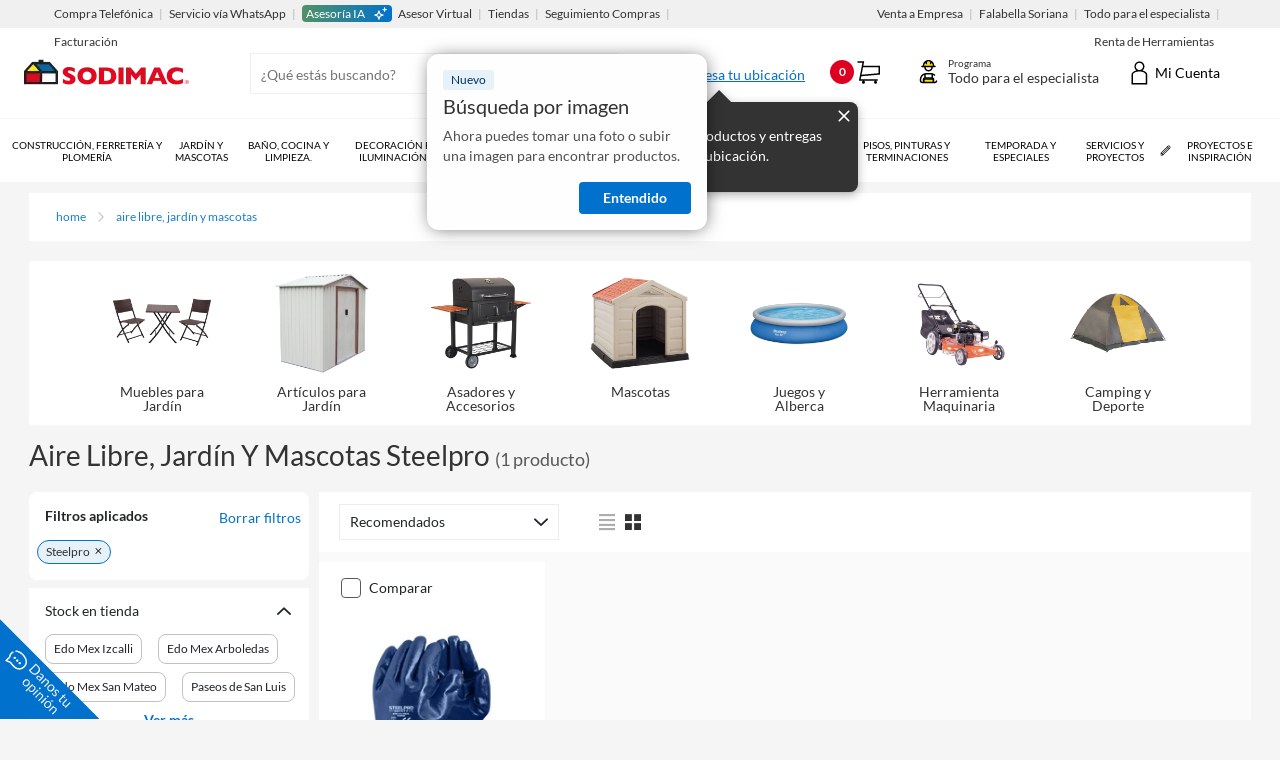

--- FILE ---
content_type: text/html; charset=utf-8
request_url: https://www.sodimac.com.mx/sodimac-mx/category/cat10009/aire-libre-jardin-y-mascotas/?f.product.brandName=steelpro
body_size: 138072
content:
<!DOCTYPE html><html><head><meta charSet="utf-8"/><link rel="shortcut icon" href="https://storage.googleapis.com/sodimac-catalyst-bu-prod-assets/default.ico"/><link as="font" type="font/ttf" href="/a/so/browse/static/fonts/Lato-Regular.ttf" crossorigin="anonymous"/><link as="font" type="font/ttf" href="/a/so/browse/static/fonts/Lato-Light.ttf" crossorigin="anonymous"/><link as="font" type="font/ttf" href="/a/so/browse/static/fonts/Lato-Bold.ttf" crossorigin="anonymous"/><meta name="viewport" content="initial-scale=1.0, width=device-width"/><meta http-equiv="X-UA-Compatible" content="IE=edge"/><meta name="google-site-verification" content="Jg7SF8ElcGKsnfV5o6Lot23alpMI7TfYXuBivQfTCK8"/><title>Aire Libre, Jardín y Mascotas steelpro - Sodimac México</title><meta name="description" content="Compra en línea Aire Libre, Jardín y Mascotas steelpro y mucho más a los mejores precios, con envío gratis* o retiro directo en tienda ¡Visita Sodimac.com.mx!"/><link rel="canonical" href="https://www.sodimac.com.mx/sodimac-mx/category/cat10009/aire-libre-jardin-y-mascotas/?f.product.brandName=steelpro"/><script data-rh="true" type="application/ld+json">{
    "@context": "http://schema.org",
    "@type": "WebPage",
    "name": "",
    "url": "https://www.sodimac.com.mx/sodimac-mx/category/cat10009/aire-libre-jardin-y-mascotas/",
    "mainEntity": {
      "@type": "WebPageElement",
      "offers": {
        "@type": "Offer",
        "itemOffered": [
    {
      "@type":"Product",
      
      "brand": {
          "@type":"brand",
          "name":"Steelpro"
      },
      "sku": "831239",
      "image":"https://media.falabella.com/sodimacMX/831239/public",
      "name":"Guante Profesional Nitrilo Puño Seguridad",
      "offers": {
          "@type":"Offer",
          "availability":"http://schema.org/InStock",
          "price":"119.00",
          "priceCurrency":"MXN",
          "url":"/sodimac-mx/product/831239/guante-profesional-nitrilo-puno-seguridad/831239/"
      }
  }]
      }
    }
  }</script><link rel="preload" as="image" href="https://media.falabella.com/sodimacMX/8731136/public"/><link rel="preload" as="image" href="https://media.falabella.com/sodimacMX/126209/public"/><link rel="preload" as="image" href="https://media.falabella.com/sodimacMX/126152/public"/><link rel="preload" as="image" href="https://media.falabella.com/sodimacMX/108537/public"/><link rel="preload" as="image" href="https://media.falabella.com/sodimacMX/62781X/public"/><link rel="preload" as="image" href="https://media.falabella.com/sodimacMX/603198/public"/><link rel="preload" as="image" href="https://media.falabella.com/sodimacMX/109290/public"/><link rel="preload" as="image" href="https://media.falabella.com/sodimacMX/831239_01/w=200,h=200,f=webp,fit=contain,q=85"/><link rel="preconnect" href="https://dev.visualwebsiteoptimizer.com"/><script type="text/javascript" id="vwoCode" defer="">
    window._vwo_code=window._vwo_code || (function() {
      var account_id=1002295,
      version = 1.5,
      settings_tolerance=2000,
      library_tolerance=2500,
      use_existing_jquery=false,
      is_spa=1,
      hide_element='',
      hide_element_style = '',
      f=false,w=window,d=document,vwoCodeEl=d.querySelector('#vwoCode'),
      code={use_existing_jquery:function(){return use_existing_jquery},library_tolerance:function(){return library_tolerance},hide_element_style:function(){return'{'+hide_element_style+'}'},finish:function(){if(!f){f=true;var e=d.getElementById('_vis_opt_path_hides');if(e)e.parentNode.removeChild(e)}},finished:function(){return f},load:function(e){var t=d.createElement('script');t.fetchPriority='high';t.src=e;t.type='text/javascript';t.onerror=function(){_vwo_code.finish()};d.getElementsByTagName('head')[0].appendChild(t)},getVersion:function(){return version},getMatchedCookies:function(e){var t=[];if(document.cookie){t=document.cookie.match(e)||[]}return t},getCombinationCookie:function(){var e=code.getMatchedCookies(/(?:^|;)\s?(_vis_opt_exp_\d+_combi=[^;$]*)/gi);e=e.map(function(e){try{var t=decodeURIComponent(e);if(!/_vis_opt_exp_\d+_combi=(?:\d+,?)+\s*$/.test(t)){return''}return t}catch(e){return''}});var i=[];e.forEach(function(e){var t=e.match(/(\d+,]+)/g);t&&i.push(t.join('-'))});return i.join('|')},init:function(){if(d.URL.indexOf('__vwo_disable__')>-1)return;w.settings_timer=setTimeout(function(){_vwo_code.finish()},settings_tolerance);var e=d.currentScript,t=d.createElement('style'),i=e&&!e.async?hide_element?hide_element+'{'+hide_element_style+'}':'':code.lA=1,n=d.getElementsByTagName('head')[0];t.setAttribute('id','_vis_opt_path_hides');vwoCodeEl&&t.setAttribute('nonce',vwoCodeEl.nonce);t.setAttribute('type','text/css');if(t.styleSheet)t.styleSheet.cssText=i;else t.appendChild(d.createTextNode(i));n.appendChild(t);var o=this.getCombinationCookie();this.load('https://dev.visualwebsiteoptimizer.com/j.php?a='+account_id+'&u='+encodeURIComponent(d.URL)+'&f='+ +is_spa+'&vn='+version+(o?'&c='+o:''));return settings_timer}};w._vwo_settings_timer = code.init();return code;}());
  </script><link rel="preload" href="/a/so/browse/_next/static/css/1f85f4750b3941f36527.css" as="style"/><link rel="stylesheet" href="/a/so/browse/_next/static/css/1f85f4750b3941f36527.css" data-n-g=""/><noscript data-n-css="true"></noscript><link rel="preload" href="/a/so/browse/_next/static/chunks/main-302ab91e9c0b1356e1aa.js" as="script"/><link rel="preload" href="/a/so/browse/_next/static/chunks/webpack-92fb9cb7f0352d40e6f5.js" as="script"/><link rel="preload" href="/a/so/browse/_next/static/chunks/framework.4d0e4f6e0632e8529b8f.js" as="script"/><link rel="preload" href="/a/so/browse/_next/static/chunks/26d860ea.8c491eb03ffccf117c8f.js" as="script"/><link rel="preload" href="/a/so/browse/_next/static/chunks/890016fa.00748a1e77ca8afbafe6.js" as="script"/><link rel="preload" href="/a/so/browse/_next/static/chunks/commons.9327dfe7ea71a37b5ee8.js" as="script"/><link rel="preload" href="/a/so/browse/_next/static/chunks/f228701773cebaf740a2748cec64354d51758957.bf03ad7789157b48d54f.js" as="script"/><link rel="preload" href="/a/so/browse/_next/static/chunks/bbcb850aaf121a2f888e2d41056e9ab5902c7f9a.e5736a44c42c8ba048aa.js" as="script"/><link rel="preload" href="/a/so/browse/_next/static/chunks/4d1c2c307089e92815f420fa49c81097d1f60b50.fcce4e5c89b762b6e545.js" as="script"/><link rel="preload" href="/a/so/browse/_next/static/chunks/f814c56f7b42a4c592d04a2acb989aafb04ecd4e.c26d935d51aac7536cbd.js" as="script"/><link rel="preload" href="/a/so/browse/_next/static/chunks/8764aea244c622a0157f9491e5f453c9d6ed3716.c3c04d2afdef8433eac3.js" as="script"/><link rel="preload" href="/a/so/browse/_next/static/chunks/pages/_app-69e9e6c44b3a017faa53.js" as="script"/><link rel="preload" href="/a/so/browse/_next/static/chunks/29107295.b213f45d77f742bceeee.js" as="script"/><link rel="preload" href="/a/so/browse/_next/static/chunks/fa463ab99ac44d1b528f769d4a8086708c10b366.c9cfa8f6cbf35598e941.js" as="script"/><link rel="preload" href="/a/so/browse/_next/static/chunks/15df9c5e753a2f3aab47aa247ec337faadeef3ca.fcbfea6d0c55756d4f2e.js" as="script"/><link rel="preload" href="/a/so/browse/_next/static/chunks/7404e00007b63976f5cd19822a22b2005d28321a.a8e49ee7b4f68677d1c4.js" as="script"/><link rel="preload" href="/a/so/browse/_next/static/chunks/93547bb1cb2b816694da9458d4413d590c69569d.aff8a66ca755e14e769f.js" as="script"/><link rel="preload" href="/a/so/browse/_next/static/chunks/b7619cde3dd2ab96dd4402e9a8cd44208ac9dc8a.b7676273ccf2eb9f3e93.js" as="script"/><link rel="preload" href="/a/so/browse/_next/static/chunks/146198647c76faebcc67805836afd69cba01bb4b.8c0ed9e57029172c87ce.js" as="script"/><link rel="preload" href="/a/so/browse/_next/static/chunks/745b97b52f32f78c745673ce87c22976dce67d63.a652ebeb754570d85c90.js" as="script"/><link rel="preload" href="/a/so/browse/_next/static/chunks/1e435c09c50b1ad96a1a384f65c43d735362d6f9.efe57f25f75d56ec6258.js" as="script"/><link rel="preload" href="/a/so/browse/_next/static/chunks/a231fd05f9e222668b299cb0dce5526c67cdce6e.7a36cba2118bfa7887f5.js" as="script"/><link rel="preload" href="/a/so/browse/_next/static/chunks/pages/category-e4bffb27447fa375d2e2.js" as="script"/><style id="__jsx-71416012">.link.jsx-71416012{cursor:pointer;color:inherit;-webkit-text-decoration:none;text-decoration:none;text-transform:lowercase;font-size:inherit;}.link.jsx-71416012::first-letter{text-transform:uppercase;}.link.jsx-71416012:hover{-webkit-text-decoration:underline;text-decoration:underline;}.link.link-primary.jsx-71416012{color:#1980cc;}.link.link-primary.jsx-71416012::first-letter{text-transform:uppercase;}.link.link-secondary.jsx-71416012{color:#0A0A0A;}.link.link-inherit.jsx-71416012{color:inherit;-webkit-text-decoration:inherit;text-decoration:inherit;}.link.link-disabled.jsx-71416012{cursor:not-allowed;background:transparent;-webkit-text-decoration:none;text-decoration:none;color:#939393;}.link.link-button.jsx-71416012{color:#dd0021;background-color:#fff;width:100%;border-radius:0px;border:1px solid #dd0021;outline:none;display:-webkit-box;display:-webkit-flex;display:-ms-flexbox;display:flex;-webkit-box-pack:center;-webkit-justify-content:center;-ms-flex-pack:center;justify-content:center;-webkit-align-items:center;-webkit-box-align:center;-ms-flex-align:center;align-items:center;}.link.link-button.jsx-71416012:hover{-webkit-text-decoration:none;text-decoration:none;background:#dd0021;color:#fff;border:1px solid #dd0021;box-shadow:0 2px 4px 0 rgba(0,0,0,0.25);}.link.link-button.jsx-71416012:active{background-color:#a9011b;color:#fff;box-shadow:0 2px 4px 0 rgba(0,0,0,0.25);}.link.jsx-71416012 .show-arrow.jsx-71416012::after{content:' >';-webkit-text-decoration:inherit;text-decoration:inherit;}[id*='testId-Link-cat'].jsx-71416012{max-width:80%;width:77%;}</style><style id="__jsx-1055947686">.out-of-stock.jsx-1055947686{background-color:#fff;padding:0;}@media (min-width:1024px){.out-of-stock.jsx-1055947686{padding:0 27px;}}.fomo-purchase-wrapper.jsx-1055947686{position:absolute;top:0.8em;right:0;box-shadow:0 1px 1px 0 rgba(0,0,0,0.1);}.bread-crumb-wrapper.jsx-1055947686{display:-webkit-box;display:-webkit-flex;display:-ms-flexbox;display:flex;}.bread-crumbs.jsx-1055947686{display:-webkit-box;display:-webkit-flex;display:-ms-flexbox;display:flex;font-size:12px;-webkit-flex-wrap:wrap;-ms-flex-wrap:wrap;flex-wrap:wrap;line-height:18px;padding-top:15px;padding-bottom:15px;}@media (min-width:320px) and (max-width:1279px){.bread-crumbs.into-pdp.jsx-1055947686{margin-left:15px;}}.bread-crumb.jsx-1055947686{margin-right:10px;}.cs-icon-arrow_right.jsx-1055947686{font-size:1rem;color:#cbcbcb;margin-right:10px;}.cs-icon-arrow_left.jsx-1055947686{color:#2E72C8;font-size:1rem;margin-right:2px;}@media (min-width:320px) and (max-width:719px){.parent-breadcrumb-btn.jsx-1055947686{margin-left:12px;color:#2E72C8;margin-top:16px;}}.parent-breadcrumb-btn.jsx-1055947686 a.jsx-1055947686{color:#2E72C8;margin-top:16px;}.parent-breadcrumb-btn.jsx-1055947686 a.link-primary.jsx-1055947686{color:#2E72C8;}@media (min-width:320px) and (max-width:719px){.parent-breadcrumb-btn.into-pdp.jsx-1055947686{margin-top:15px;margin-bottom:15px;}}.left-arrow.jsx-1055947686{display:inline-block;}</style><style id="__jsx-861649955">.fallback.jsx-861649955{display:none;}@media (min-width:0px) and (max-width:319px){.fallback.jsx-861649955{display:inherit;}}@media (min-width:320px) and (max-width:719px){.mobile-only.jsx-861649955{display:inherit;}}.phablet-only.jsx-861649955{display:none;}@media (min-width:720px) and (max-width:1023px){.phablet-only.jsx-861649955{display:inherit;}}.tablet-only.jsx-861649955{display:none;}@media (min-width:1024px) and (max-width:1279px){.tablet-only.jsx-861649955{display:inherit;}}.desktop-only.jsx-861649955{display:none;}@media (min-width:1280px){.desktop-only.jsx-861649955{display:inherit;}}@media (min-width:320px) and (max-width:1023px){.mobile-phablet.jsx-861649955{display:inherit;}}@media (min-width:320px) and (max-width:1279px){.mobile-tablet.jsx-861649955{display:inherit;}}@media (min-width:320px){.mobile-desktop.jsx-861649955{display:inherit;}}.phablet-tablet.jsx-861649955{display:none;}@media (min-width:720px) and (max-width:1279px){.phablet-tablet.jsx-861649955{display:inherit;}}.phablet-desktop.jsx-861649955{display:none;}@media (min-width:720px){.phablet-desktop.jsx-861649955{display:inherit;}}.tablet-desktop.jsx-861649955{display:none;}@media (min-width:1024px){.tablet-desktop.jsx-861649955{display:inherit;}}</style><style id="__jsx-2796321932">.ad-container.jsx-2796321932{text-align:center;}</style><style id="__jsx-3397561791">.banner-container.jsx-3397561791{display:-webkit-box;display:-webkit-flex;display:-ms-flexbox;display:flex;-webkit-flex-direction:row;-ms-flex-direction:row;flex-direction:row;width:100%;background:#fff;border-radius:4px;-webkit-align-items:flex-start;-webkit-box-align:flex-start;-ms-flex-align:flex-start;align-items:flex-start;margin-top:20px;padding:12px 24px;gap:32px;}@media (min-width:1280px){.banner-container.jsx-3397561791{-webkit-box-pack:space-evenly;-webkit-justify-content:space-evenly;-ms-flex-pack:space-evenly;justify-content:space-evenly;}}@media (min-width:320px) and (max-width:719px){.banner-container.jsx-3397561791{overflow-x:scroll;gap:12px;}}@media (min-width:720px) and (max-width:1023px){.banner-container.jsx-3397561791{overflow-x:scroll;gap:30px;}}@media (min-width:1024px) and (max-width:1279px){.banner-container.jsx-3397561791{overflow-x:scroll;gap:30px;}}.item-container.jsx-3397561791{display:-webkit-box;display:-webkit-flex;display:-ms-flexbox;display:flex;-webkit-flex-direction:column;-ms-flex-direction:column;flex-direction:column;text-align:center;cursor:pointer;max-width:100px;-webkit-text-decoration-color:#333333;-webkit-text-decoration-color:#333333;text-decoration-color:#333333;}@media (min-width:320px) and (max-width:719px){.item-container.jsx-3397561791{max-width:110px;}}.item-wrapper.jsx-3397561791{margin-left:auto;margin-right:auto;}.item-title.jsx-3397561791{font-weight:400;line-height:14px;font-family:Lato,sans-serif;font-style:normal;margin-top:10px;word-wrap:break-word;font-size:14px;color:#333333;}</style><style id="__jsx-3745557855">.category-title-layout.jsx-3745557855{display:-webkit-box;display:-webkit-flex;display:-ms-flexbox;display:flex;color:#333333;font-size:2.8rem;margin:20px 0;line-height:20px;}@media (min-width:320px) and (max-width:719px){.category-title-layout.jsx-3745557855{-webkit-flex-direction:row;-ms-flex-direction:row;flex-direction:row;font-size:2rem;margin:0;padding:0 16px;background-color:#fff;color:#333333;font-weight:bold;}}.category-title.jsx-3745557855{word-wrap:break-word;overflow-wrap:break-word;-webkit-hyphens:auto;-moz-hyphens:auto;-ms-hyphens:auto;hyphens:auto;}@media (min-width:320px) and (max-width:719px){.category-title.jsx-3745557855{font-size:2rem;font-weight:bold;color:#333333;}}.category-product-count.jsx-3745557855{color:#585858;font-size:1.8rem;margin-left:5px;line-height:26px;}@media (min-width:320px) and (max-width:719px){.category-product-count.jsx-3745557855{font-size:undefined;margin-left:5px;color:#717171;font-weight:normal;}}</style><style id="__jsx-3574424537">@-moz-document url-prefix(){.search-results-main-section.jsx-3574424537 .facets.jsx-3574424537{-webkit-scrollbar-color:#dddddd #fff;-moz-scrollbar-color:#dddddd #fff;-ms-scrollbar-color:#dddddd #fff;scrollbar-color:#dddddd #fff;-webkit-scrollbar-width:thin;-moz-scrollbar-width:thin;-ms-scrollbar-width:thin;scrollbar-width:thin;}}.search-results-main-section.jsx-3574424537{margin-top:20px;display:-webkit-box;display:-webkit-flex;display:-ms-flexbox;display:flex;-webkit-box-pack:justify;-webkit-justify-content:space-between;-ms-flex-pack:justify;justify-content:space-between;}.search-results-main-section.jsx-3574424537 .facets.jsx-3574424537{margin-right:10px;width:100%;max-width:300px;min-width:230px;position:-webkit-sticky;position:sticky;top:67px;height:calc(100vh - 67px);display:-webkit-box;display:-webkit-flex;display:-ms-flexbox;display:flex;-webkit-flex-direction:column;-ms-flex-direction:column;flex-direction:column;}.search-results-main-section.jsx-3574424537 .search-section.jsx-3574424537{width:100%;display:-webkit-box;display:-webkit-flex;display:-ms-flexbox;display:flex;-webkit-flex-direction:column;-ms-flex-direction:column;flex-direction:column;}@media (min-width:1024px){.search-results-main-section.jsx-3574424537 .search-section.jsx-3574424537{width:calc(100% - 227px) !important;}}.search-results-main-section.jsx-3574424537 .search-results.jsx-3574424537{display:-webkit-box;display:-webkit-flex;display:-ms-flexbox;display:flex;-webkit-flex-direction:row;-ms-flex-direction:row;flex-direction:row;width:100%;}.facets-section.jsx-3574424537{width:100%;background-color:#fff;}@media (min-width:1024px){.facets-section.jsx-3574424537{overflow-y:auto;}.facets-section.jsx-3574424537::-webkit-scrollbar{width:3px;}.facets-section.jsx-3574424537::-webkit-scrollbar-thumb{background-color:#dddddd;border-radius:24px;}.facets-section.jsx-3574424537::-webkit-scrollbar-track{background-color:#fff;}}@media (min-width:1280px){.recommendation-carousel.jsx-3574424537{max-width:931px;}}.sponsored-banner-wrapper-container.jsx-3574424537{margin-top:20px;padding:10px 10px 0 10px;}.sponsored-banner-wrapper-container.xlp-no-left-banner.jsx-3574424537{padding:0;}.sponsored-banner-wrapper.jsx-3574424537{width:100%;}.sponsored-left-banner-wrapper.jsx-3574424537{padding:16px;}</style><style id="__jsx-2116826331">.overlay.jsx-2116826331 .side-bar.jsx-2116826331{height:100%;width:85%;position:fixed;background-color:#fff;top:0;left:0;-webkit-transform:translateX(-1500px);-ms-transform:translateX(-1500px);transform:translateX(-1500px);overflow-x:hidden;-webkit-transition:-webkit-transform 0.3s;-webkit-transition:transform 0.3s;transition:transform 0.3s;z-index:3;}.overlay.jsx-2116826331 .full-screen.jsx-2116826331{width:100%;}.overlay.jsx-2116826331 .overlay-background.jsx-2116826331{position:fixed;visibility:hidden;width:15%;height:100%;top:0;right:0;bottom:0;background-color:rgba(0,0,0,0.7);z-index:2;cursor:pointer;opacity:0;display:-webkit-box;display:-webkit-flex;display:-ms-flexbox;display:flex;-webkit-box-pack:center;-webkit-justify-content:center;-ms-flex-pack:center;justify-content:center;}.overlay.jsx-2116826331 .close-button.jsx-2116826331{padding:12px 0;color:#fff;font-size:2rem;}@media (min-width:720px) and (max-width:1023px){.overlay.jsx-2116826331 .close-button.jsx-2116826331{font-size:2.4rem;padding:30px 0;}}.overlay.active.jsx-2116826331 .side-bar.jsx-2116826331{-webkit-transform:translateX(0);-ms-transform:translateX(0);transform:translateX(0);}.overlay.active.jsx-2116826331 .overlay-background.jsx-2116826331{visibility:visible;opacity:1;-webkit-transition:opacity 0.8s;transition:opacity 0.8s;}</style><style id="__jsx-1539199139">.button.jsx-1539199139{cursor:pointer;padding:0;outline:none;border:none;font:inherit;height:100%;border-radius:0px;-webkit-tap-highlight-color:transparent;-ms-tap-highlight-color:transparent;-moz-tap-highlight-color:transparent;}.button.button-primary.jsx-1539199139{color:#fff;background:#dd0021;width:100%;}.button.button-primary.jsx-1539199139:hover.jsx-1539199139:enabled,.button.button-primary.jsx-1539199139:focus.jsx-1539199139:enabled{background:#dd0021;box-shadow:0 2px 2px 0 rgba(0,0,0,0.25);}.button.button-primary.jsx-1539199139:active.jsx-1539199139:enabled{background-color:#a9011b;box-shadow:0 2px 4px 0 rgba(0,0,0,0.25);}.button.button-primary-blue.jsx-1539199139{color:#fff;background:#0072ce;width:100%;}.button.button-primary-blue.jsx-1539199139:hover.jsx-1539199139:enabled,.button.button-primary-blue.jsx-1539199139:focus.jsx-1539199139:enabled{background:#0072ce;box-shadow:0 2px 2px 0 rgba(0,0,0,0.25);}.button.button-primary-blue.jsx-1539199139:active.jsx-1539199139:enabled{background-color:#0072ce;box-shadow:0 2px 4px 0 rgba(0,0,0,0.25);}.button.button-secondary.jsx-1539199139{color:#dd0021;background-color:#fff;width:100%;border:1px solid #dd0021;outline:none;}.button.button-secondary.jsx-1539199139:focus.jsx-1539199139:enabled,.button.button-secondary.jsx-1539199139:hover.jsx-1539199139:enabled{background:#dd0021;color:#fff;border:1px solid #dd0021;box-shadow:0 2px 4px 0 rgba(0,0,0,0.25);}.button.button-secondary.jsx-1539199139:active.jsx-1539199139:enabled{background-color:#a9011b;color:#fff;box-shadow:0 2px 4px 0 rgba(0,0,0,0.25);}.button.button-fb-login.jsx-1539199139{color:#fff;background-color:#3B5998;width:100%;border:1px solid #3B5998;outline:none;}.button.button-fb-login.jsx-1539199139:hover.jsx-1539199139:enabled,.button.button-fb-login.jsx-1539199139:focus.jsx-1539199139:enabled{box-shadow:0 2px 4px 0 rgba(0,0,0,0.25);}.button.button-fb-login.jsx-1539199139:active.jsx-1539199139:enabled{background-color:#2d4883;}.button.button-link.jsx-1539199139{background:transparent;color:#2E72C8;border:0;}.button.button-navigation-link.jsx-1539199139{text-align:left;background:transparent;color:#2E72C8;border:0;}.button.button-navigation-link.jsx-1539199139:hover{-webkit-text-decoration:underline;text-decoration:underline;}.button.button-navigation-link[disabled].jsx-1539199139{background:transparent;-webkit-text-decoration:none;text-decoration:none;}.button.button-outline.jsx-1539199139{background:transparent;border-radius:20px;border:1px solid #0072ce;color:#0072ce;text-align:center;-webkit-tap-highlight-color:transparent;-ms-tap-highlight-color:transparent;-moz-tap-highlight-color:transparent;}.button.button-outline.selected.jsx-1539199139{background:#0072ce;color:#fff;}.button.button-pill.jsx-1539199139{background:#0072ce;border-radius:20px;color:#fff;text-align:center;}.button.button-pill.selected.jsx-1539199139{background:#a9011b;}.button.button-pill.jsx-1539199139:hover.jsx-1539199139:enabled,.button.button-pill.jsx-1539199139:focus.jsx-1539199139:enabled{box-shadow:0 2px 2px 0 rgba(0,0,0,0.25);}.button.button-pill-secondary.jsx-1539199139{border:1px solid #C2C2C2;background:#fff;color:#333333;border-radius:24px;}.button.button-pill-secondary.selected.jsx-1539199139{color:#fff;background-color:#0072ce;border:1px solid #0072ce;}.button.block.jsx-1539199139{width:100%;}.button.inline.jsx-1539199139{width:auto;}.button.button-icon.jsx-1539199139{background:transparent;border:0;}.button.button-icon[disabled].jsx-1539199139{background:transparent;}.button.button-button.jsx-1539199139{border:none;}.button.button.no-border.jsx-1539199139{border:none;}.button[disabled].jsx-1539199139{cursor:not-allowed;background:#EBEBEB;color:#ADADAD;}</style><style id="__jsx-1265144774">.button.button-link.jsx-1265144774{color:#0072ce;font-weight:normal;line-height:20px;display:none;}@media (min-width:1024px){.button.button-link.jsx-1265144774{display:block;}}</style><style id="__jsx-964251425">.applied-filters-container.jsx-964251425{padding:10px 16px 15px;max-width:inherit;background:#fff;border-bottom:1px solid #C2C2C2;}@media (min-width:1024px){.applied-filters-container.jsx-964251425{padding:16px 8px;border-radius:8px;margin-bottom:8px;border-bottom:none;}}.applied-filters-title.jsx-964251425{font-size:1.7rem;font-weight:bold;line-height:20px;margin-bottom:8px;}@media (min-width:1024px){.applied-filters-title.jsx-964251425{display:-webkit-box;display:-webkit-flex;display:-ms-flexbox;display:flex;gap:26px;font-size:1.4rem;line-height:16px;margin-left:8px;margin-bottom:12px;-webkit-box-pack:justify;-webkit-justify-content:space-between;-ms-flex-pack:justify;justify-content:space-between;}}.applied-filters-items.jsx-964251425{display:-webkit-box;display:-webkit-flex;display:-ms-flexbox;display:flex;-webkit-flex-wrap:wrap;-ms-flex-wrap:wrap;flex-wrap:wrap;gap:8px;max-height:120px;overflow-y:auto;-webkit-scrollbar-color:#dddddd #fff;-moz-scrollbar-color:#dddddd #fff;-ms-scrollbar-color:#dddddd #fff;scrollbar-color:#dddddd #fff;-webkit-scrollbar-width:thin;-moz-scrollbar-width:thin;-ms-scrollbar-width:thin;scrollbar-width:thin;}@media (min-width:1024px){.applied-filters-items.jsx-964251425{gap:4px;max-height:82px;}}.filter-expanded.jsx-964251425{padding-bottom:20px;}.filter-item.jsx-964251425{padding:8px;padding-left:10px;background:#E6F1FA;font-weight:bold;font-size:1.4rem;line-height:16px;cursor:pointer;border-radius:20px;border:1px solid #0072ce;color:#333333;}@media (min-width:1024px){.filter-item.jsx-964251425{font-weight:normal;font-size:1.2rem;line-height:14px;padding:4px 8px;}}.close-button.jsx-964251425{color:#666666;margin-left:10px;font-weight:bold;cursor:pointer;}@media (min-width:1024px){.close-button.jsx-964251425{margin:0;padding:0;top:0;margin-left:5px;}}.expand-more.jsx-964251425{cursor:pointer;}.additional-items.jsx-964251425{display:inherit;-webkit-flex-wrap:inherit;-ms-flex-wrap:inherit;flex-wrap:inherit;}.clear-all.jsx-964251425{margin-top:16px;font-size:1.4rem;text-align:center;color:#0072ce;cursor:pointer;font-weight:bold;line-height:20px;}.clear-all.jsx-964251425:hover{-webkit-text-decoration:underline;text-decoration:underline;}@media (min-width:1024px){.clear-all.jsx-964251425{display:none;}}.hide.jsx-964251425{display:none;}.cs-icon-close.jsx-964251425::before{font-size:11px;color:#000;}@media (min-width:1024px){.cs-icon-close.jsx-964251425::before{font-size:7px;vertical-align:middle;}}.shadow-container.jsx-964251425{position:relative;}.shadow-card.jsx-964251425{position:absolute;left:0;right:0;bottom:0;height:31px;background:linear-gradient( 178.95deg, rgba(255,255,255,0) 0.97%, #fff 99.18% );border-bottom:1px solid #fff;}</style><style id="__jsx-3525017925">.switch.jsx-3525017925{background-color:#fff;margin-bottom:5px;}.switch.jsx-3525017925>div.jsx-3525017925{height:55px;}</style><style id="__jsx-1891946334">.accordion.jsx-1891946334{width:100%;}.accordion.jsx-1891946334 .header.jsx-1891946334{display:-webkit-box;display:-webkit-flex;display:-ms-flexbox;display:flex;padding:13px 19px 13px 18px;-webkit-box-pack:justify;-webkit-justify-content:space-between;-ms-flex-pack:justify;justify-content:space-between;-webkit-align-items:center;-webkit-box-align:center;-ms-flex-align:center;align-items:center;background-color:#fff;-webkit-user-select:none;-moz-user-select:none;-webkit-user-select:none;-moz-user-select:none;-ms-user-select:none;user-select:none;cursor:pointer;font-weight:inherit;}.accordion.jsx-1891946334 .header.jsx-1891946334:focus{outline:0;}.accordion.jsx-1891946334 .header.jsx-1891946334 .title.jsx-1891946334{max-width:71%;width:100%;}.accordion.jsx-1891946334 .header.jsx-1891946334 .toggle-button.jsx-1891946334{max-width:25%;display:-webkit-box;display:-webkit-flex;display:-ms-flexbox;display:flex;-webkit-box-pack:start;-webkit-justify-content:start;-ms-flex-pack:start;justify-content:start;width:10%;}@media (min-width:720px) and (max-width:1023px){.accordion.jsx-1891946334 .header.jsx-1891946334{padding:21px 37px;}}@media (min-width:1024px){.accordion.jsx-1891946334 .header.jsx-1891946334{padding:18px 16px 10px 17px;}}.accordion.jsx-1891946334 .content.jsx-1891946334{overflow-y:auto;overflow-x:hidden;-webkit-transition:max-height 0.2s ease-out;transition:max-height 0.2s ease-out;}.accordion.jsx-1891946334 .content.jsx-1891946334::before,.accordion.jsx-1891946334 .content.jsx-1891946334::after{content:'';}.accordion.jsx-1891946334 .content.content-highlight.jsx-1891946334::before,.accordion.jsx-1891946334 .content.content-highlight.jsx-1891946334::after{width:100%;height:1px;position:absolute;z-index:3;}.accordion.jsx-1891946334 .content.content-highlight.jsx-1891946334::before{box-shadow:0 3px 6px 1px rgba(0,0,0,0.01);}.accordion.jsx-1891946334 .content.content-highlight.jsx-1891946334::after{box-shadow:0 -3px 6px 1px rgba(0,0,0,0.01);}@media (min-width:320px) and (max-width:1023px){.accordion.jsx-1891946334 .content.jsx-1891946334::-webkit-scrollbar{-webkit-appearance:none;}.accordion.jsx-1891946334 .content.jsx-1891946334::-webkit-scrollbar:vertical{width:12px;}.accordion.jsx-1891946334 .content.jsx-1891946334::-webkit-scrollbar:horizontal{height:12px;}.accordion.jsx-1891946334 .content.jsx-1891946334::-webkit-scrollbar-thumb{background-color:rgba(0,0,0,.2);border-radius:10px;border:3px solid #ffffff;}.accordion.jsx-1891946334 .content.jsx-1891946334::-webkit-scrollbar-track{border-radius:10px;background-color:#ffffff;}}.accordion.bottom-border.jsx-1891946334{border-bottom:1px solid #C2C2C2;}.accordion.collapse.jsx-1891946334 .header.jsx-1891946334{border:0;}.accordion.collapse.jsx-1891946334 .content.jsx-1891946334{display:none;}</style><style id="__jsx-2125185477">.accordion.collapse:not(.show){display:block;}</style><style id="__jsx-3326701313">.accordion.jsx-3326701313 .header.jsx-3326701313{padding:16px 16px;padding-right:18px;}.accordion.jsx-3326701313 .header.jsx-3326701313 .toggle-button.jsx-3326701313{-webkit-box-pack:end;-webkit-justify-content:flex-end;-ms-flex-pack:end;justify-content:flex-end;}</style><style id="__jsx-2241498288">.shipping-container.jsx-2241498288{font-size:1.4rem;}@media (min-width:320px) and (max-width:1023px){.shipping-container.jsx-2241498288{font-size:1.6rem;}}.shipping-section.jsx-2241498288{display:-webkit-box;display:-webkit-flex;display:-ms-flexbox;display:flex;-webkit-flex-direction:column;-ms-flex-direction:column;flex-direction:column;}.shipping-buttons.jsx-2241498288{display:-webkit-box;display:-webkit-flex;display:-ms-flexbox;display:flex;margin-left:8px;-webkit-align-items:center;-webkit-box-align:center;-ms-flex-align:center;align-items:center;-webkit-flex-wrap:wrap;-ms-flex-wrap:wrap;flex-wrap:wrap;}.see-more.jsx-2241498288{margin-bottom:8px;-webkit-align-self:center;-ms-flex-item-align:center;align-self:center;cursor:pointer;color:#0072ce;font-size:1.6rem;font-weight:700;line-height:20px;}.shipping-button.jsx-2241498288{border:1px solid #C2C2C2;padding:8px;margin:0 8px 8px 8px;border-radius:8px;font-size:1.2rem;cursor:pointer;}.divitionGrey.jsx-2241498288{height:2px;background-color:#F1F1F1;margin:0 8px;margin-top:8px;}@media (min-width:1024px){.divitionGrey.jsx-2241498288{margin-top:0;}}@media (min-width:320px) and (max-width:1023px){.divitionGrey.jsx-2241498288{border-bottom:1px solid #C2C2C2;height:0;margin:0;}}.active.jsx-2241498288{border:1px solid #0072ce;color:#0072ce;background:#E6F1FA;}</style><style id="__jsx-294062286">.facet-category-container.jsx-294062286{width:100%;}@media (min-width:1024px){.facet-category-container.jsx-294062286{font-size:1.4rem;}}.facet-category-container.jsx-294062286:nth-child(1){margin-top:5%;}@media (min-width:1024px){.facet-category-container.jsx-294062286:nth-child(1){margin-top:0;}}</style><style id="__jsx-1869533153">.badge.jsx-1869533153{background-color:#F1F1F1;font-style:italic;color:#666666;border-radius:8px;margin-left:5px;padding:3px 5px;min-width:20px;font-size:1.2rem;cursor:pointer;-webkit-user-select:none;-moz-user-select:none;-webkit-user-select:none;-moz-user-select:none;-ms-user-select:none;user-select:none;height:18px;}.prevent-click.jsx-1869533153{pointer-events:none;}.component-with-number.jsx-1869533153{color:#333333;font-size:1.4rem;text-transform:lowercase;display:-webkit-box;display:-webkit-flex;display:-ms-flexbox;display:flex;-webkit-align-items:center;-webkit-box-align:center;-ms-flex-align:center;align-items:center;-webkit-box-pack:justify;-webkit-justify-content:space-between;-ms-flex-pack:justify;justify-content:space-between;}@media (min-width:1024px){.component-with-number.jsx-1869533153{font-size:1.2rem;}}.component-with-number.jsx-1869533153>a.jsx-1869533153::first-letter{text-transform:uppercase;}.component-with-number[data-testid*='primary_color_group'].jsx-1869533153{-webkit-box-pack:start;-webkit-justify-content:flex-start;-ms-flex-pack:start;justify-content:flex-start;}.icon.jsx-1869533153{margin-left:2px;font-size:1rem;}</style><style id="__jsx-2645957505">@media (min-width:320px) and (max-width:1023px){.badge.jsx-2645957505{background-color:#fff;color:#333333;}.badge.quick-facet.jsx-2645957505{background-color:#F1F1F1;}.checkmark.jsx-2645957505{background-color:#fff;}}.component-with-number.jsx-2645957505{max-width:100%;width:100%;left:0;}.component-with-number.jsx-2645957505>label.jsx-2645957505{width:90%;display:-webkit-box;display:-webkit-flex;display:-ms-flexbox;display:flex;gap:10px;-webkit-flex-direction:row-reverse;-ms-flex-direction:row-reverse;flex-direction:row-reverse;-webkit-align-items:center;-webkit-box-align:center;-ms-flex-align:center;align-items:center;-webkit-box-pack:left;-webkit-justify-content:left;-ms-flex-pack:left;justify-content:left;padding:0;}label.container.jsx-2645957505>span.jsx-2645957505{position:static;}.component-with-number.jsx-2645957505>.content-checkbox.jsx-2645957505{width:80%;}.component-with-number.jsx-2645957505>.badge.jsx-2645957505{width:auto;max-width:18%;border-radius:32px;padding:2px 6px;background-color:#F1F1F1;color:#717171;}</style><style id="__jsx-1843030087">@-moz-document url-prefix(){.facet-list.jsx-1843030087{-webkit-scrollbar-color:#dddddd #fff;-moz-scrollbar-color:#dddddd #fff;-ms-scrollbar-color:#dddddd #fff;scrollbar-color:#dddddd #fff;-webkit-scrollbar-width:thin;-moz-scrollbar-width:thin;-ms-scrollbar-width:thin;scrollbar-width:thin;}}.facet-list.jsx-1843030087{-webkit-scroll-behavior:auto;-moz-scroll-behavior:auto;-ms-scroll-behavior:auto;scroll-behavior:auto;overflow-y:auto;}.facet-list.jsx-1843030087::-webkit-scrollbar{width:3px;}.facet-list.jsx-1843030087::-webkit-scrollbar-thumb{background-color:#dddddd;border-radius:24px;}.facet-list.jsx-1843030087::-webkit-scrollbar-track{background-color:#fff;}.facet-list.quick-facet.jsx-1843030087{height:-moz-max-content;height:-webkit-max-content;height:-moz-max-content;height:max-content;max-height:350px;margin-top:0;padding-top:8px;}.facet-category.jsx-1843030087{margin-bottom:8px;}.facet-content-container.jsx-1843030087{width:100%;background-color:#fff;padding:0 16px;margin-top:5px;}@media (min-width:320px) and (max-width:1023px){.facet-content-container.jsx-1843030087{background:#F7F7F7;}}.facet-content-container.quick-facet.jsx-1843030087{background-color:#fff;margin-top:0;}.facet-category-container.jsx-1843030087{width:100%;font-size:1.4rem;}@media (min-width:1024px){.facet-category-container.jsx-1843030087{margin-bottom:10px;}}.see-more-container.jsx-1843030087{display:-webkit-box;display:-webkit-flex;display:-ms-flexbox;display:flex;-webkit-box-pack:center;-webkit-justify-content:center;-ms-flex-pack:center;justify-content:center;padding-bottom:14px;}@media (min-width:1024px){.see-more-container.jsx-1843030087{padding-bottom:16px;}}@media (min-width:320px) and (max-width:719px){.see-more-container.quick-facet.jsx-1843030087{padding-bottom:8px;padding-top:5px;}}.facet-search-bar.jsx-1843030087,.range-input-box-container.jsx-1843030087{margin-bottom:16px;}.arrow.jsx-1843030087{margin-left:6px;}</style><style id="__jsx-561994099">.facet-list.jsx-561994099{max-height: 176px;;}</style><style id="__jsx-2450854690">.divitionGrey.jsx-2450854690{height:2px;background-color:#F1F1F1;margin:0 8px;margin-top:8px;}@media (min-width:1024px){.divitionGrey.jsx-2450854690{margin-top:0;}}</style><style id="__jsx-888170304">.content-checkbox.jsx-888170304{display:-webkit-box;display:-webkit-flex;display:-ms-flexbox;display:flex;-webkit-align-items:center;-webkit-box-align:center;-ms-flex-align:center;align-items:center;position:relative;cursor:pointer;-webkit-user-select:none;-moz-user-select:none;-webkit-user-select:none;-moz-user-select:none;-ms-user-select:none;user-select:none;border-width:thin;border-color:#F0F0F0;}.checkbox.jsx-888170304{display:-webkit-box;display:-webkit-flex;display:-ms-flexbox;display:flex;-webkit-align-items:center;-webkit-box-align:center;-ms-flex-align:center;align-items:center;margin-right:8px;position:relative;}.checkbox.jsx-888170304 input.jsx-888170304{position:absolute;opacity:0;cursor:pointer;height:100%;width:100%;z-index:10;}.checkmark.jsx-888170304{height:20px;width:20px;border-radius:4px;border:1px solid #595959;display:-webkit-box;display:-webkit-flex;display:-ms-flexbox;display:flex;-webkit-align-items:center;-webkit-box-align:center;-ms-flex-align:center;align-items:center;-webkit-box-pack:center;-webkit-justify-content:center;-ms-flex-pack:center;justify-content:center;}.checkmark.jsx-888170304 .icon.jsx-888170304{display:none;color:#fff;font-size:10px;}.checkbox.jsx-888170304 input.jsx-888170304:checked+.checkmark.jsx-888170304{background-color:#2E72C8;}.checkbox.jsx-888170304 input.jsx-888170304:checked+.checkmark.jsx-888170304 .icon.jsx-888170304{display:inline-block;}.text-checkbox.jsx-888170304{-webkit-box-flex:1;-webkit-flex-grow:1;-ms-flex-positive:1;flex-grow:1;}label.jsx-888170304{text-transform:lowercase;}label.jsx-888170304::first-letter{text-transform:uppercase;}</style><style id="__jsx-3622615619">.range-validation-error-msg.jsx-3622615619{display:-webkit-box;display:-webkit-flex;display:-ms-flexbox;display:flex;padding:5px 35px 7px 25px;color:#dd0021;line-height:16px;font-size:1.2rem;}.align-horizontal.jsx-3622615619{display:-webkit-box;display:-webkit-flex;display:-ms-flexbox;display:flex;padding:0;}.price-input-container.jsx-3622615619{border:1px solid #F0F0F0;width:100%;}.price-input-container.error.jsx-3622615619{border-bottom:1px solid #dd0021;}.splitter.jsx-3622615619{margin-left:8px;}.align-component.jsx-3622615619{display:-webkit-box;display:-webkit-flex;display:-ms-flexbox;display:flex;font-size:1.2rem;}@media (min-width:1024px){.align-component.jsx-3622615619{-webkit-flex:41.5% 0 0;-ms-flex:41.5% 0 0;flex:41.5% 0 0;}}.text-formatter.jsx-3622615619{font-size:1.2rem;margin-left:5px;}@media (min-width:1024px){.text-formatter.jsx-3622615619{-webkit-flex:15px 0 0;-ms-flex:15px 0 0;flex:15px 0 0;}}.align-vertical.jsx-3622615619{display:-webkit-box;display:-webkit-flex;display:-ms-flexbox;display:flex;-webkit-align-items:center;-webkit-box-align:center;-ms-flex-align:center;align-items:center;}.submit.jsx-3622615619{background-color:#E6E6E6;font-size:15px;margin-left:8px;padding:5px 2px;}.rangebox-submit-button.jsx-3622615619{display:-webkit-box;display:-webkit-flex;display:-ms-flexbox;display:flex;-webkit-align-self:center;-ms-flex-item-align:center;align-self:center;}</style><style id="__jsx-949032353">input[type=number].jsx-949032353::-webkit-outer-spin-button{-webkit-appearance:none;}input[type=number].jsx-949032353::-webkit-inner-spin-button{-webkit-appearance:none;}input[type=number].jsx-949032353{-moz-appearance:textfield;}input.jsx-949032353::-ms-clear{display:none;}.input-box-wrapper.jsx-949032353 .label.jsx-949032353{color:#333333;font-family:inherit;font-size:1.4rem;font-weight:bold;margin-bottom:5px;}.input-box-wrapper.jsx-949032353 .err-msg.jsx-949032353{margin-top:3px;height:15px;color:#dd0021;font-family:inherit;font-size:1.2rem;line-height:14px;}@media (min-width:320px) and (max-width:719px){.input-box-wrapper.jsx-949032353{width:100%;}}.input-box-container.jsx-949032353{display:-webkit-box;display:-webkit-flex;display:-ms-flexbox;display:flex;-webkit-align-items:center;-webkit-box-align:center;-ms-flex-align:center;align-items:center;border:1px solid #F0F0F0;}.input-box-container.jsx-949032353 .input-box.jsx-949032353{width:100%;padding:10px;outline:none;}.input-box-container.jsx-949032353 input.jsx-949032353::-moz-placeholder{font-size:1.4rem;}.input-box-container.jsx-949032353 input.jsx-949032353::-webkit-input-placeholder{font-size:1.4rem;}.input-box-container.jsx-949032353 input.jsx-949032353::-moz-placeholder{font-size:1.4rem;}.input-box-container.jsx-949032353 input.jsx-949032353:-ms-input-placeholder{font-size:1.4rem;}.input-box-container.jsx-949032353 input.jsx-949032353::placeholder{font-size:1.4rem;}.input-box-container.jsx-949032353 input.jsx-949032353::-ms-reveal,.input-box-container.jsx-949032353 input.jsx-949032353::-ms-clear{display:none;}.input-box-container.no-border.jsx-949032353{border:none;}.input-box-container.has-error.jsx-949032353{border-bottom-color:#dd0021;}.input-box-container.jsx-949032353 .icon.jsx-949032353{padding-left:5px;padding-right:10px;}.input-box-container.jsx-949032353 .icon.icon-small.jsx-949032353{font-size:1.2rem;}.input-box-container.jsx-949032353 .icon.icon-medium.jsx-949032353{font-size:1.4rem;}.input-box-container.jsx-949032353 .icon.icon-large.jsx-949032353{font-size:2rem;}.input-box-container.jsx-949032353 .icon.icon-xLarge.jsx-949032353{font-size:2.4rem;}.input-box-container.jsx-949032353 .icon.icon-xxLarge.jsx-949032353{font-size:2.8rem;}.input-box-container.icon-align-start.jsx-949032353{-webkit-flex-direction:row-reverse;-ms-flex-direction:row-reverse;flex-direction:row-reverse;}.input-box-container.icon-align-start.jsx-949032353 .icon.jsx-949032353{padding-left:10px;padding-right:0;}.input-box-container.icon-align-end.jsx-949032353{-webkit-flex-direction:row;-ms-flex-direction:row;flex-direction:row;}@media (min-width:320px) and (max-width:719px){.input-box-container.icon-align-end.jsx-949032353{border:none;}}.input-box-container.icon-align-end.jsx-949032353 input.jsx-949032353{padding:0 0 0 5px;}.input-box-container.icon-align-end.jsx-949032353 button.jsx-949032353{padding-right:10px;}</style><style id="__jsx-185744322">.icon.jsx-185744322 span.jsx-185744322{font-family:inherit;}.cs-icon-facebook.jsx-185744322 .path1.jsx-185744322::before{color:#444242;}.cs-icon-envio-gratis.jsx-185744322,.cs-icon-envio-gratis-br.jsx-185744322{font-size:20px;}.cs-icon-twitter.jsx-185744322 .path1.jsx-185744322::before{color:#444242;}.cs-icon-youtube.jsx-185744322 .path1.jsx-185744322::before{color:#444242;}.cs-icon-pinterest.jsx-185744322 .path1.jsx-185744322::before{color:#444242;}.cs-icon-instagram.jsx-185744322 .path1.jsx-185744322::before{color:#444242;}.cs-icon-sponsored.jsx-185744322 .path1.jsx-185744322::before{color:transparent;}.cs-icon-sponsored.jsx-185744322 .path2.jsx-185744322::before{margin-left:-3.891328em;}.cs-icon-cmr.jsx-185744322{font-size:2rem;}.sodimac-mx.cs-icon-unica-falabella.regular.jsx-185744322,.sodimac-mx.cs-icon-cmr.regular.jsx-185744322,.sodimac-mx.cs-icon-unica-falabella.regular.m2.jsx-185744322,.sodimac-mx.cs-icon-cmr.regular.m2.jsx-185744322{font-size:20px;}@media (min-width:720px){.sodimac-mx.cs-icon-unica-falabella.regular.jsx-185744322,.sodimac-mx.cs-icon-cmr.regular.jsx-185744322,.sodimac-mx.cs-icon-unica-falabella.regular.m2.jsx-185744322,.sodimac-mx.cs-icon-cmr.regular.m2.jsx-185744322{font-size:25px;}}.cs-icon-search-v2.facet.jsx-185744322::before{font-size:1.6rem;}</style><style id="__jsx-1775179407">.input-box-container.jsx-1775179407{border:none;}.input-box-container.jsx-1775179407 .icon.icon-large.jsx-1775179407{font-size:1.8rem;}.input-box-container.jsx-1775179407 .input-box.jsx-1775179407{background:transparent;padding:8px 10px;}.input-box-container.icon-container.jsx-1775179407{border:none;}.input-box-wrapper.jsx-1775179407{width:100%;padding-right:5px;height:-moz-fit-content;height:-webkit-fit-content;height:-moz-fit-content;height:fit-content;padding-top:8px;}@media (min-width:1024px){.input-box-wrapper.jsx-1775179407{padding-top:0;}}</style><style id="__jsx-762302777">.input-button-container.jsx-762302777{border-radius:4px;border:1px solid #8c8c8c;background:#fff;height:40px;display:-webkit-box;display:-webkit-flex;display:-ms-flexbox;display:flex;padding:0 10px;}@media (min-width:1024px){.input-button-container.jsx-762302777{height:38px;padding:0;}}.input-button-container.jsx-762302777 .icon.icon-large.jsx-762302777{display:inline-block;height:-moz-fit-content;height:-webkit-fit-content;height:-moz-fit-content;height:fit-content;}.no-search-result.jsx-762302777{border:1px solid #dd0021;}</style><style id="__jsx-4003587031">.button.button-link.jsx-4003587031{font-weight:bold;font-size:1.4rem;line-height:20px;color:#0072ce;}</style><style id="__jsx-4013399904">.facets-container.jsx-4013399904{width:100%;}.sort-order-list.jsx-4013399904{display:-webkit-box;display:-webkit-flex;display:-ms-flexbox;display:flex;-webkit-flex-direction:column;-ms-flex-direction:column;flex-direction:column;padding:0 16px;background-color:#fff;}.sort-order-list.jsx-4013399904 label.jsx-4013399904{margin:5px 0;}</style><style id="__jsx-991420787">.container.jsx-991420787{display:-webkit-box;display:-webkit-flex;display:-ms-flexbox;display:flex;-webkit-flex-direction:row;-ms-flex-direction:row;flex-direction:row;overflow:auto;gap:10px;padding:5px 10px 10px;}.filter-widget.jsx-991420787{-webkit-box-pack:center;-webkit-justify-content:center;-ms-flex-pack:center;justify-content:center;-webkit-align-items:center;-webkit-box-align:center;-ms-flex-align:center;align-items:center;height:30px;margin-top:10px;background-color:#fff;border:1px solid #505050;border-radius:8px;font-size:1.4rem;cursor:pointer;color:#333333;display:-webkit-box;display:-webkit-flex;display:-ms-flexbox;display:flex;white-space:nowrap;padding:0 8px;}.filter-widget.jsx-991420787:first-child{position:-webkit-sticky;position:sticky;left:0;z-index:2;}.blur.jsx-991420787{height:32px;min-width:100px;background:linear-gradient( 90deg, #fff 0%, #fff 93%, #ffffff00 100% );position:absolute;margin-top:9px;margin-left:-10px;z-index:1;}.active.jsx-991420787{border:1px solid #0072ce;color:#0072ce;background-color:#E8F0FF;}.active.jsx-991420787 span.jsx-991420787::before{color:#0072ce;}#show-filter.jsx-991420787{-webkit-flex:1;-ms-flex:1;flex:1;}.icon.jsx-991420787{padding:0 5px;}.quickfacet-modal-container.jsx-991420787 .modalTitle.jsx-991420787{font-size:2rem;line-height:24px;font-weight:bold;margin:49px 17px 0;padding:0 0 8px 0;}.facet-footer.jsx-991420787{width:100%;-webkit-align-self:center;-ms-flex-item-align:center;align-self:center;display:-webkit-box;display:-webkit-flex;display:-ms-flexbox;display:flex;-webkit-box-pack:center;-webkit-justify-content:center;-ms-flex-pack:center;justify-content:center;padding:8px 16px 16px 16px;box-shadow:0 -5px 9px -2px #eaeaea;margin-top:2px;}.facet-footer.jsx-991420787 .footer-button.jsx-991420787{margin:0;height:44px;width:100%;border:none;display:-webkit-box;display:-webkit-flex;display:-ms-flexbox;display:flex;-webkit-align-items:center;-webkit-box-align:center;-ms-flex-align:center;align-items:center;-webkit-box-pack:center;-webkit-justify-content:center;-ms-flex-pack:center;justify-content:center;background:#F5F5F5;border-radius:3px;}.facet-footer.jsx-991420787 .footer-button.jsx-991420787 .footer-text.jsx-991420787{font-size:1.6rem;font-weight:700;line-height:20px;}.facet-footer.jsx-991420787 .active.jsx-991420787{background:#0072ce;color:#fff;}</style><style id="__jsx-2299085146">.search-filters-wrapper.jsx-2299085146{height:60px;display:-webkit-box;display:-webkit-flex;display:-ms-flexbox;display:flex;-webkit-box-pack:justify;-webkit-justify-content:space-between;-ms-flex-pack:justify;justify-content:space-between;-webkit-align-items:center;-webkit-box-align:center;-ms-flex-align:center;align-items:center;background-color:#fff;}.search-filters-wrapper.jsx-2299085146 .filters-and-views.jsx-2299085146{display:-webkit-box;display:-webkit-flex;display:-ms-flexbox;display:flex;}.search-filters-wrapper.jsx-2299085146 .filters-and-views.jsx-2299085146 .dropdown-sort-options.jsx-2299085146{margin-left:20px;width:220px;}.search-filters-wrapper.jsx-2299085146 .pagination-wrapper.jsx-2299085146{margin-right:20px;}</style><style id="__jsx-94784322">.dropdown-wrapper.jsx-94784322{width:100%;font:inherit;}.dropdown-wrapper.jsx-94784322 .label.jsx-94784322{color:#333333;margin-bottom:5px;display:inline-block;font-weight:bold;}.dropdown.jsx-94784322{position:relative;width:100%;}.dropdown-selected-item.jsx-94784322{width:100%;border:0;font-size:1.4rem;padding:10px;cursor:pointer;display:-webkit-box;display:-webkit-flex;display:-ms-flexbox;display:flex;-webkit-align-items:center;-webkit-box-align:center;-ms-flex-align:center;align-items:center;}.dropdown-selected-item.jsx-94784322 .dropdown-value.jsx-94784322{padding-right:7px;-webkit-flex:0 0 90%;-ms-flex:0 0 90%;flex:0 0 90%;white-space:nowrap;text-overflow:ellipsis;overflow:hidden;}.dropdown-selected-item.jsx-94784322 .icon.jsx-94784322{position:absolute;top:50%;-webkit-transform:translateY(-50%);-ms-transform:translateY(-50%);transform:translateY(-50%);right:10px;font-size:1.4rem;pointer-events:none;}.border.jsx-94784322{border:1px solid #ededed;}</style><style id="__jsx-2402221374">.list-view.jsx-2402221374{color:#ADADAD;}.grid-view.jsx-2402221374{color:#ADADAD;}.disabled.jsx-2402221374{color:#333333;}.view-options.with-text.jsx-2402221374{padding:0 16px 20px;}.view-options.without-text.jsx-2402221374{margin-left:40px;}.options-padding.with-text.jsx-2402221374{margin:0 30px;}.options-padding.without-text.jsx-2402221374{margin-right:10px;}.option-label.jsx-2402221374{margin-left:5px;}</style><style id="__jsx-663919564">.search-results-products-container.jsx-663919564{display:-webkit-box;display:-webkit-flex;display:-ms-flexbox;display:flex;padding-top:10px;-webkit-flex-wrap:wrap;-ms-flex-wrap:wrap;flex-wrap:wrap;}@media (min-width:320px) and (max-width:719px){.search-results-products-container.jsx-663919564{gap:0 4px;}}@media (min-width:720px) and (max-width:1023px){.search-results-products-container.jsx-663919564{gap:0 16px;}}.search-results-products-container-list-view.jsx-663919564{padding-top:10px;}.dynamic-results.jsx-663919564{padding-top:0 !important;}</style><style id="__jsx-643047726">@media (min-width:320px) and (max-width:719px){.product-wrapper.jsx-643047726{width:calc(50% - 2px);margin-bottom:5px;}}@media (min-width:720px) and (max-width:1023px){.product-wrapper.jsx-643047726{width:calc(50% - 8px);margin-bottom:13px;}}@media (min-width:1024px){.product-wrapper.jsx-643047726{width:25%;margin-bottom:6px;}.product-wrapper.col-1.jsx-643047726{padding-right:7.5px;}.product-wrapper.col-2.jsx-643047726{padding-left:2.75px;padding-right:4.75px;}.product-wrapper.col-3.jsx-643047726{padding-left:4.75px;padding-right:2.75px;}.product-wrapper.col-4.jsx-643047726{padding-left:7.5px;}}@media (min-width:1280px){.product-wrapper.jsx-643047726{margin-bottom:13px;}}.product-wrapper.jsx-643047726 .product.jsx-643047726{display:-webkit-box;display:-webkit-flex;display:-ms-flexbox;display:flex;-webkit-flex-direction:column;-ms-flex-direction:column;flex-direction:column;height:100%;font-size:1.4rem;line-height:17px;padding-left:7px;padding-right:7px;width:100%;}@media (min-width:720px){.product-wrapper.jsx-643047726 .product.jsx-643047726{padding-left:20px;padding-right:20px;}}.product-wrapper.jsx-643047726 .product.jsx-643047726 .cs-icon-close.jsx-643047726{cursor:pointer;}.product-wrapper.jsx-643047726 .product.jsx-643047726 .variants.jsx-643047726{margin-top:10px;min-height:40px;font-size:1.2rem;}@media (min-width:720px){.product-wrapper.jsx-643047726 .product.jsx-643047726 .variants.jsx-643047726{font-size:1.4rem;}}.product-wrapper.jsx-643047726 .product.jsx-643047726 .multipurpose-icon-wrapper.jsx-643047726{margin-top:12px;height:35px;}@media (min-width:320px) and (max-width:1023px){.product-wrapper.jsx-643047726 .product.jsx-643047726 .multipurpose-icon-wrapper.jsx-643047726{margin-top:4px;}}.product-wrapper.jsx-643047726 .product.jsx-643047726 a.jsx-643047726{-webkit-text-decoration:none;text-decoration:none;color:inherit;-webkit-tap-highlight-color:transparent;-ms-tap-highlight-color:transparent;-moz-tap-highlight-color:transparent;}.product-wrapper.jsx-643047726 .product.jsx-643047726 a.jsx-643047726 div.jsx-643047726:hover{-webkit-text-decoration:underline;text-decoration:underline;}.product-wrapper.jsx-643047726 .product.jsx-643047726{background-color:#fff;}.product-wrapper.jsx-643047726 .product.jsx-643047726 .product-header.jsx-643047726{display:-webkit-box;display:-webkit-flex;display:-ms-flexbox;display:flex;-webkit-box-pack:justify;-webkit-justify-content:space-between;-ms-flex-pack:justify;justify-content:space-between;padding-top:16px;padding-left:2px;margin-bottom:10px;}@media (min-width:320px) and (max-width:719px){.product-wrapper.jsx-643047726 .product.jsx-643047726 .product-header.jsx-643047726{margin-bottom:0;padding-top:10px;}}.product-wrapper.jsx-643047726 .product.jsx-643047726 .product-header.jsx-643047726 .btn-compare.jsx-643047726{display:inline-block;width:18px;height:18px;border:1px solid #dbdbdb;background-color:#fff;}.product-wrapper.jsx-643047726 .product.jsx-643047726 .product-header.jsx-643047726 .remove-action.jsx-643047726{cursor:pointer;}.product-wrapper.jsx-643047726 .product.jsx-643047726 .product-image.jsx-643047726{width:100%;height:196px;margin:0 auto;margin-bottom:15px;position:relative;}@media (min-width:320px) and (max-width:719px){.product-wrapper.jsx-643047726 .product.jsx-643047726 .product-image.jsx-643047726{height:auto;}}.product-wrapper.jsx-643047726 .product.jsx-643047726 .product-image.jsx-643047726 img.jsx-643047726{width:100%;-o-object-fit:contain;object-fit:contain;height:100%;max-height:196px;}.product-wrapper.jsx-643047726 .product.jsx-643047726 .product-brand.jsx-643047726{color:#585858;white-space:nowrap;overflow:hidden;text-overflow:ellipsis;text-transform:capitalize;}@media (min-width:320px) and (max-width:719px){.product-wrapper.jsx-643047726 .product.jsx-643047726 .product-brand.jsx-643047726{padding-top:5px;font-size:1.2rem;}}.product-wrapper.jsx-643047726 .product.jsx-643047726 .product-title.jsx-643047726{margin-top:3px;color:#333333;text-overflow:ellipsis;overflow:hidden;-webkit-line-clamp:3;-webkit-box-orient:vertical;white-space:unset;display:-webkit-box;max-height:3.6em;}@media (min-width:320px) and (max-width:719px){.product-wrapper.jsx-643047726 .product.jsx-643047726 .product-title.jsx-643047726{margin-top:0;}}.product-wrapper.jsx-643047726 .product.jsx-643047726 .product-ratings.jsx-643047726{display:-webkit-box;display:-webkit-flex;display:-ms-flexbox;display:flex;-webkit-flex-wrap:wrap;-ms-flex-wrap:wrap;flex-wrap:wrap;margin-top:5px;}.product-wrapper.jsx-643047726 .product.jsx-643047726 .product-ratings.jsx-643047726 .reviews.jsx-643047726{margin-left:4px;}@media (min-width:320px) and (max-width:719px){.product-wrapper.jsx-643047726 .product.jsx-643047726 .product-ratings.jsx-643047726 .reviews.jsx-643047726{font-size:1.2rem;}}.product-wrapper.jsx-643047726 .product.jsx-643047726 .btn-add-to-cart-wrapper.jsx-643047726{display:-webkit-box;display:-webkit-flex;display:-ms-flexbox;display:flex;-webkit-flex-direction:column;-ms-flex-direction:column;flex-direction:column;-webkit-box-pack:end;-webkit-justify-content:flex-end;-ms-flex-pack:end;justify-content:flex-end;-webkit-flex:1;-ms-flex:1;flex:1;visibility:hidden;}.product-wrapper.jsx-643047726 .product.jsx-643047726 .btn-add-to-cart-wrapper.modulo.jsx-643047726{visibility:visible;}@media (min-width:320px) and (max-width:1279px){.product-wrapper.jsx-643047726 .product.jsx-643047726 .btn-add-to-cart-wrapper.jsx-643047726{visibility:visible;font-size:1.2rem;}}.product-wrapper.jsx-643047726 .product.jsx-643047726:hover .btn-add-to-cart-wrapper.jsx-643047726{visibility:visible;}.product-wrapper.jsx-643047726 .image-placeholder.jsx-643047726{display:-webkit-box;display:-webkit-flex;display:-ms-flexbox;display:flex;position:relative;}.product-wrapper.jsx-643047726 .compare.jsx-643047726{line-height:18px;margin-right:8px;-webkit-flex:1;-ms-flex:1;flex:1;}@media (min-width:320px) and (max-width:719px){.product-wrapper.jsx-643047726 .compare.jsx-643047726{color:#585858;font-size:1.2rem;}}.product-wrapper.jsx-643047726 .hide.jsx-643047726{display:none;}.product-wrapper.jsx-643047726 .desktop-price-cart-btn.jsx-643047726{display:none;}@media (min-width:720px){.product-wrapper.jsx-643047726 .desktop-price-cart-btn.jsx-643047726{display:block;width:100%;margin-top:auto;}}.product-wrapper.jsx-643047726 .mobile-price-cart.jsx-643047726{display:none;}@media (min-width:320px) and (max-width:719px){.product-wrapper.jsx-643047726 .mobile-price-cart.jsx-643047726{margin-top:auto;display:block;}}.product-wrapper.jsx-643047726 .out-of-stock-msg.jsx-643047726{color:#DD2100;font-size:1.4rem;padding:5px 0;}.product-wrapper.out-of-stock.jsx-643047726 .product-image.jsx-643047726,.product-wrapper.out-of-stock.jsx-643047726 .product-title.jsx-643047726,.product-wrapper.out-of-stock.jsx-643047726 .product-brand.jsx-643047726,.product-wrapper.out-of-stock.jsx-643047726 .product-ratings.jsx-643047726,.product-wrapper.out-of-stock.jsx-643047726 .variants.jsx-643047726{opacity:0.3;}.product-wrapper.out-of-stock.jsx-643047726 .desktop-price-cart-btn.jsx-643047726{visibility:hidden;}.product-wrapper.out-of-stock.jsx-643047726 .desktop-price-cart-btn.jsx-643047726 .product-ratings.jsx-643047726,.product-wrapper.out-of-stock.jsx-643047726 .desktop-price-cart-btn.jsx-643047726 .variants.jsx-643047726{visibility:visible;}.product-wrapper.compare-wrapper.jsx-643047726{margin:0;padding-bottom:5px;width:100%;height:100%;}.product-wrapper.compare-wrapper.jsx-643047726 .product.jsx-643047726{padding-left:10px;padding-right:10px;}.product-wrapper.compare-wrapper.jsx-643047726 .product.jsx-643047726 .product-header.jsx-643047726{margin:0;padding:10px 0;min-height:15px;}.product-wrapper.compare-wrapper.jsx-643047726 .product.jsx-643047726 .product-close.jsx-643047726{text-align:right;}.product-wrapper.compare-wrapper.jsx-643047726 .product.jsx-643047726 .multipurpose-icon-wrapper.jsx-643047726{margin:0;}.product-wrapper.compare-wrapper.jsx-643047726 .product.jsx-643047726 .btn-add-to-cart-wrapper.jsx-643047726{-webkit-box-pack:start;-webkit-justify-content:flex-start;-ms-flex-pack:start;justify-content:flex-start;visibility:visible;}.promotion-banner.jsx-643047726{width:100%;max-width:274px;border:1px solid #dddddd;border-radius:4px;padding:2px;}.freeshipping.jsx-643047726{position:absolute;max-width:82px;max-height:21px;bottom:-7px;}</style><style id="__jsx-4257895992">.checkbox-container.jsx-4257895992{padding-bottom:8px;}</style><style id="__jsx-522521547">.image-base{width:100%;height:100%;border-radius:inherit;}.image-contain{-o-object-fit:contain;object-fit:contain;}.image-fill{-o-object-fit:fill;object-fit:fill;}.no-script-image{width:auto;height:auto;}.rounded{border-radius:6px;}.spinner-container{position:absolute;top:50%;left:50%;z-index:1;font-size:32px;color:#1980cc;}.normal-class{display:-webkit-box;display:-webkit-flex;display:-ms-flexbox;display:flex;-webkit-box-pack:center;-webkit-justify-content:center;-ms-flex-pack:center;justify-content:center;}.normal-class.xlp{height:inherit;}</style><style id="__jsx-2813139842">.zoom-class.jsx-2813139842{-webkit-transform:;-ms-transform:;transform:;}@media (min-width:720px) and (max-width:1023px){.zoom-class.jsx-2813139842{height:100%;display:-webkit-box;display:-webkit-flex;display:-ms-flexbox;display:flex;}}@media (min-width:720px) and (max-width:1279px){.zoom-class.jsx-2813139842{height:100%;display:-webkit-box;display:-webkit-flex;display:-ms-flexbox;display:flex;}}</style><style id="__jsx-886840993">.link-with-wrapper.jsx-886840993{position:relative;;}</style><style id="__jsx-711231147">.cs-icon-star-filled.jsx-711231147::before{color:#1980cc;}.cs-icon-star-half_filled.jsx-711231147 .path2.jsx-711231147::before{color:#1980cc;}.ratings.jsx-711231147{display:inline-block;}.ratings--container.jsx-711231147{display:-webkit-box;display:-webkit-flex;display:-ms-flexbox;display:flex;font-size:1.4rem;}@media (min-width:720px){.ratings--container.jsx-711231147{font-size:1.6rem;}}.ratings--container.jsx-711231147 .icon.jsx-711231147{margin-right:2px;}.ratings--container.jsx-711231147 .icon.jsx-711231147 span.jsx-711231147{font-family:inherit;}</style><style id="__jsx-2333781201">.price-icon-wrapper.jsx-2333781201{height:17px;}.price-icon-wrapper.listView.jsx-2333781201{height:auto;}.price-icon-wrapper.jsx-2333781201 .icon.icon-small.jsx-2333781201{font-size:1.2rem;}.price-icon-wrapper.jsx-2333781201 .icon.icon-medium.jsx-2333781201{font-size:1.4rem;}.price-icon-wrapper.jsx-2333781201 .icon.icon-large.jsx-2333781201{font-size:1.6rem;}.price-icon-wrapper.jsx-2333781201 .icon.icon-xLarge.jsx-2333781201{font-size:2.8rem;}@media (min-width:720px) and (max-width:1279px){.product-price-and-logo.jsx-2333781201{min-height:30px;}}@media (min-width:1280px){.product-price-and-logo.jsx-2333781201{min-height:30px;margin-top:5px;}}.product-price-and-logo.jsx-2333781201 .emi-container.jsx-2333781201 .emi-text.jsx-2333781201,.product-price-and-logo.jsx-2333781201 .emi-container-mobile.jsx-2333781201 .emi-text.jsx-2333781201{color:#333333;font-size:13px;font-weight:400;line-height:16px;-webkit-letter-spacing:0;-moz-letter-spacing:0;-ms-letter-spacing:0;letter-spacing:0;text-align:left;}.product-price-and-logo.jsx-2333781201 .main.jsx-2333781201{color:#333333;font-size:1.7rem;line-height:17px;word-break:break-all;white-space:normal;}.product-price-and-logo.jsx-2333781201 .main.listView.jsx-2333781201{font-weight:bold;margin-bottom:4px;}@media (min-width:720px){.product-price-and-logo.jsx-2333781201 .main.jsx-2333781201{font-size:1.7rem;line-height:22px;}}.product-price-and-logo.jsx-2333781201 .main.gridView.precios-pro.jsx-2333781201{font-weight:400;font-size:1.7rem;line-height:20px;}.product-price-and-logo.jsx-2333781201 .main.gridView.precios-pro.jsx-2333781201 .CMR.jsx-2333781201{color:#333333;}.product-price-and-logo.jsx-2333781201 .main.gridView.precios-pro.jsx-2333781201 .precios-normal-label.jsx-2333781201{font-weight:400;font-size:1.2rem;line-height:14px;color:#595959;}.product-price-and-logo.jsx-2333781201 .main.gridView.precios-pro.mobile.jsx-2333781201{border-right:1px solid #595959;margin-right:16px;padding-right:16px;}.product-price-and-logo.jsx-2333781201 .sub.jsx-2333781201{color:#585858;font-size:1.4rem;line-height:17px;min-height:24px;word-break:break-all;white-space:normal;}@media (min-width:320px) and (max-width:719px){.product-price-and-logo.jsx-2333781201 .sub.jsx-2333781201{font-size:1.2rem;line-height:12px;margin-top:3px;}.product-price-and-logo.jsx-2333781201 .sub.listView.jsx-2333781201{font-size:1.4rem;}}.product-price-and-logo.jsx-2333781201 .normal.jsx-2333781201{min-height:14px;}.product-price-and-logo.jsx-2333781201 .sub.gridView.precios-pro.jsx-2333781201{font-weight:400;font-size:1.7rem;line-height:20px;}.product-price-and-logo.jsx-2333781201 .sub.gridView.precios-pro.jsx-2333781201 .CMR.jsx-2333781201{color:#333333;}.product-price-and-logo.jsx-2333781201 .sub.gridView.precios-pro.jsx-2333781201 .precios-normal-label.jsx-2333781201{font-weight:400;font-size:1.2rem;line-height:14px;color:#595959;}.badge-icon-container.jsx-2333781201{display:-webkit-box;display:-webkit-flex;display:-ms-flexbox;display:flex;}@media (min-width:320px) and (max-width:719px){.badge-icon-container.listView.jsx-2333781201{-webkit-box-pack:start;-webkit-justify-content:flex-start;-ms-flex-pack:start;justify-content:flex-start;}}.badge-container.jsx-2333781201{display:-webkit-box;display:-webkit-flex;display:-ms-flexbox;display:flex;-webkit-flex-direction:column;-ms-flex-direction:column;flex-direction:column;-webkit-align-items:flex-center;-webkit-box-align:flex-center;-ms-flex-align:flex-center;align-items:flex-center;}.badge-container.jsx-2333781201 .badge.jsx-2333781201{height:20px;width:65px;}.price-dis.jsx-2333781201{display:-webkit-box;display:-webkit-flex;display:-ms-flexbox;display:flex;-webkit-flex-direction:row;-ms-flex-direction:row;flex-direction:row;-webkit-align-items:flex-start;-webkit-box-align:flex-start;-ms-flex-align:flex-start;align-items:flex-start;-webkit-box-pack:end;-webkit-justify-content:flex-end;-ms-flex-pack:end;justify-content:flex-end;width:auto;height:auto;}@media (min-width:320px) and (max-width:719px){.price-dis.jsx-2333781201{width:auto;}}.price-dis-list.jsx-2333781201{display:-webkit-box;display:-webkit-flex;display:-ms-flexbox;display:flex;-webkit-flex-direction:row;-ms-flex-direction:row;flex-direction:row;-webkit-align-items:flex-start;-webkit-box-align:flex-start;-ms-flex-align:flex-start;align-items:flex-start;-webkit-box-pack:end;-webkit-justify-content:flex-end;-ms-flex-pack:end;justify-content:flex-end;width:auto;height:auto;}@media (min-width:320px) and (max-width:719px){.price-dis-list.jsx-2333781201{width:auto;-webkit-box-pack:start;-webkit-justify-content:flex-start;-ms-flex-pack:start;justify-content:flex-start;}}@media (min-width:1280px){.price-dis-list.cmr-and-price-pro.jsx-2333781201{margin-top:-10px;}}@media (min-width:720px) and (max-width:1279px){.price-dis-list.cmr-and-price-pro.jsx-2333781201{margin-top:-10px;}}.price-pro.jsx-2333781201{margin-bottom:8px;}.price-pro.jsx-2333781201 .price-pro-icon.jsx-2333781201{margin:16px 0 2px 0;}.price-pro.jsx-2333781201 .text-gray.jsx-2333781201{color:#595959;font-size:1.2rem;}.colorVariant.jsx-2333781201{margin-bottom:8px;}.price-dis-list.price-pro-icon.mobile.jsx-2333781201{-webkit-box-pack:start;-webkit-justify-content:flex-start;-ms-flex-pack:start;justify-content:flex-start;}.price-dis-list.price-pro-icon.jsx-2333781201{-webkit-box-pack:right;-webkit-justify-content:right;-ms-flex-pack:right;justify-content:right;}.price-dis-grid.price-pro-icon.jsx-2333781201{margin-top:5px;}.price-dis-grid.jsx-2333781201{display:-webkit-box;display:-webkit-flex;display:-ms-flexbox;display:flex;-webkit-flex-direction:row;-ms-flex-direction:row;flex-direction:row;-webkit-align-items:flex-start;-webkit-box-align:flex-start;-ms-flex-align:flex-start;align-items:flex-start;-webkit-box-pack:start;-webkit-justify-content:flex-start;-ms-flex-pack:start;justify-content:flex-start;width:auto;height:auto;}.price-dis-grid.precios-pro.jsx-2333781201{-webkit-box-pack:end;-webkit-justify-content:flex-end;-ms-flex-pack:end;justify-content:flex-end;}</style><style id="__jsx-3773524781">.price.jsx-3773524781 .parsedPrice.jsx-3773524781{color:#333333;font-size:17px;font-weight:bold;}.price.jsx-3773524781 .parsedPrice.label.jsx-3773524781{font-weight:400;font-size:14px;color:#717171;-webkit-text-decoration:line-through;text-decoration:line-through;}.price.jsx-3773524781 .price-unit.jsx-3773524781{text-transform:lowercase;color:#333333;font-weight:bold;font-size:14px;margin-left:5px;}.price.jsx-3773524781 .price-unit.label.jsx-3773524781{font-weight:400;font-size:14px;color:#717171;-webkit-text-decoration:line-through;text-decoration:line-through;}@media (min-width:1024px) and (max-width:1279px){.price.jsx-3773524781 .price-unit.jsx-3773524781{margin-left:3px;}}.price.jsx-3773524781 .price-unit.m2.jsx-3773524781{text-transform:lowercase;vertical-align:top;}.price.jsx-3773524781 .price-unit.m2.label.jsx-3773524781{font-weight:400;font-size:14px;color:#717171;-webkit-text-decoration:line-through;text-decoration:line-through;}.price.jsx-3773524781 sup.jsx-3773524781{font-size:smaller;}.price.jsx-3773524781 .decimals.jsx-3773524781{color:#333333;font-weight:bold;font-size:17px;}.price.jsx-3773524781 .decimals.label.jsx-3773524781{font-weight:400;font-size:14px;color:#717171;-webkit-text-decoration:line-through;text-decoration:line-through;}.price.jsx-3773524781 .decimals.small.jsx-3773524781{font-size:1.1rem;vertical-align:top;line-height:16px;}.price.jsx-3773524781 span.jsx-3773524781{vertical-align:text-bottom;}.icon-section.jsx-3773524781{display:none;font-size:1.2rem;color:#585858;cursor:pointer;}@media (min-width:720px){.icon-section.jsx-3773524781{display:inline-block;}}@media (min-width:1024px) and (max-width:1279px){.icon-section.jsx-3773524781{font-size:1rem;}}</style><style id="__jsx-1641292515">@media (min-width:320px) and (max-width:719px){.price.jsx-1641292515 .label.jsx-1641292515{display:block;margin-right:2px;}.price.jsx-1641292515 .delimiter.jsx-1641292515{display:none;}}.normal-price.jsx-1641292515{font-weight:400;font-size:1.2rem;line-height:14px;color:#595959;display:-webkit-box;display:-webkit-flex;display:-ms-flexbox;display:flex;-webkit-box-pack:end;-webkit-justify-content:flex-end;-ms-flex-pack:end;justify-content:flex-end;}</style><style id="__jsx-710793002">.loader.jsx-710793002{display:inline-block;-webkit-animation:spin-jsx-710793002 0.7s linear infinite;animation:spin-jsx-710793002 0.7s linear infinite;font-size:inherit;margin-right:10px;vertical-align:inherit;}.loader.onlyLoaderImg.jsx-710793002{font-size:3rem;padding:5px;margin:0;}@-webkit-keyframes spin-jsx-710793002{100%{-webkit-transform:rotate(360deg);-ms-transform:rotate(360deg);transform:rotate(360deg);}}@keyframes spin-jsx-710793002{100%{-webkit-transform:rotate(360deg);-ms-transform:rotate(360deg);transform:rotate(360deg);}}</style><style id="__jsx-3045052109">.icon.jsx-3045052109{font-size:41px;display:block;}.mobile-product-details.jsx-3045052109{display:-webkit-box;display:-webkit-flex;display:-ms-flexbox;display:flex;-webkit-flex-direction:column;-ms-flex-direction:column;flex-direction:column;position:relative;}.mobile-product-details.gridView.jsx-3045052109{height:100%;}.mobile-product-details.listView.jsx-3045052109{height:100%;}.mobile-product-details.jsx-3045052109 .mobile-price-details.jsx-3045052109{display:-webkit-box;display:-webkit-flex;display:-ms-flexbox;display:flex;-webkit-box-pack:justify;-webkit-justify-content:space-between;-ms-flex-pack:justify;justify-content:space-between;-webkit-align-items:center;-webkit-box-align:center;-ms-flex-align:center;align-items:center;}.mobile-product-details.jsx-3045052109 .mobile-price-details.listView.jsx-3045052109{margin-top:auto;margin-bottom:0;padding-top:10px;}.mobile-product-details.jsx-3045052109 .mobile-price-details.listView.jsx-3045052109 .btn-icon.jsx-3045052109{margin-left:8px;}.mobile-product-details.jsx-3045052109 .mobile-price-details.gridView.jsx-3045052109 .btn-icon.jsx-3045052109{position:relative;right:0;}.mobile-product-details.jsx-3045052109 .mobile-price-details.add-to-cart-btn.jsx-3045052109{-webkit-flex-direction:column;-ms-flex-direction:column;flex-direction:column;-webkit-flex:1;-ms-flex:1;flex:1;-webkit-align-items:stretch;-webkit-box-align:stretch;-ms-flex-align:stretch;align-items:stretch;}.mobile-product-details.jsx-3045052109 .variants.jsx-3045052109{font-size:1.2rem;}.mobile-product-details.jsx-3045052109 .variants.listView.jsx-3045052109{margin-top:10px;}.mobile-product-details.jsx-3045052109 .variants.gridView.jsx-3045052109{margin:10px 0;}@media (min-width:320px) and (max-width:719px){.mobile-product-details.jsx-3045052109 .mobile-price.gridView.jsx-3045052109{max-width:calc(100% - 41px);}}.mobile-product-details.jsx-3045052109 .product-ratings.jsx-3045052109{display:-webkit-box;display:-webkit-flex;display:-ms-flexbox;display:flex;-webkit-flex-wrap:wrap;-ms-flex-wrap:wrap;flex-wrap:wrap;margin-top:3px;-webkit-align-items:center;-webkit-box-align:center;-ms-flex-align:center;align-items:center;}.mobile-product-details.jsx-3045052109 .product-ratings.jsx-3045052109 .reviews.jsx-3045052109{margin-left:4px;}@media (min-width:320px) and (max-width:719px){.mobile-product-details.jsx-3045052109 .product-ratings.jsx-3045052109 .reviews.jsx-3045052109{font-size:1.2rem;}}.mobile-product-details.out-of-stock.jsx-3045052109 .product-image.jsx-3045052109,.mobile-product-details.out-of-stock.jsx-3045052109 .product-title.jsx-3045052109,.mobile-product-details.out-of-stock.jsx-3045052109 .variants.jsx-3045052109,.mobile-product-details.out-of-stock.jsx-3045052109 .product-ratings.jsx-3045052109{opacity:0.3;}.mobile-product-details.out-of-stock.jsx-3045052109 .mobile-price.jsx-3045052109{visibility:hidden;}.btn-see-more.standalone.jsx-3045052109{margin-bottom:8px;}.multipurpose-icon-wrapper.jsx-3045052109{-webkit-align-self:flex-start;-ms-flex-item-align:start;align-self:flex-start;}.multipurpose-icon-wrapper.listView.jsx-3045052109{-webkit-align-self:flex-end;-ms-flex-item-align:end;align-self:flex-end;}@media (min-width:320px) and (max-width:719px){.multipurpose-icon-wrapper.jsx-3045052109{margin-top:8px;margin-bottom:8px;}}.ces-container.jsx-3045052109{margin-bottom:8px;}</style><style id="__jsx-3603295562">.btn-add-to-cart.gridView.jsx-3603295562{display:-webkit-box;display:-webkit-flex;display:-ms-flexbox;display:flex;height:44px;margin-top:16px;-webkit-text-decoration:none;text-decoration:none;}@media (min-width:320px) and (max-width:719px){.btn-add-to-cart.gridView.jsx-3603295562{margin-top:auto;height:50px;}}.btn-add-to-cart.gridView.standalone.jsx-3603295562{margin-bottom:16px;}.btn-add-to-cart.listView.jsx-3603295562{display:-webkit-box;display:-webkit-flex;display:-ms-flexbox;display:flex;height:40px;width:166px;-webkit-text-decoration:none;text-decoration:none;}@media (min-width:720px) and (max-width:1279px){.btn-add-to-cart.listView.jsx-3603295562{margin-top:0;width:180px;}}@media (min-width:1280px){.btn-add-to-cart.listView.jsx-3603295562{width:218px;}}</style><style id="__jsx-900553839">.search-results-container.jsx-900553839{width:100%;height:auto;background-color:#FAFAFA;}.search-results-container.jsx-900553839 .recommendation-section.lastPage.jsx-900553839{margin-bottom:10px;}.search-results-container.jsx-900553839 .pagination-section.jsx-900553839{display:-webkit-box;display:-webkit-flex;display:-ms-flexbox;display:flex;-webkit-box-pack:center;-webkit-justify-content:center;-ms-flex-pack:center;justify-content:center;position:relative;margin-bottom:20px;margin-top:10px;background-color:#fff;width:100%;}.search-results-container.jsx-900553839 .pagination-section.jsx-900553839 .pagination.jsx-900553839{height:60px;}@media (min-width:1280px){.search-results-container.jsx-900553839 .pagination-section.jsx-900553839{-webkit-box-pack:end;-webkit-justify-content:flex-end;-ms-flex-pack:end;justify-content:flex-end;padding-right:20px;}}@media (min-width:320px) and (max-width:1023px){.search-results-container.jsx-900553839 .pagination-section.jsx-900553839{margin-bottom:10px;}}.search-results-container.jsx-900553839 .pagination-section.jsx-900553839 .pagination-wrapper.jsx-900553839{margin-bottom:10px;display:-webkit-box;display:-webkit-flex;display:-ms-flexbox;display:flex;-webkit-box-pack:center;-webkit-justify-content:center;-ms-flex-pack:center;justify-content:center;}@media (min-width:1024px){.search-results-container.jsx-900553839 .pagination-section.jsx-900553839 .pagination-wrapper.jsx-900553839{-webkit-flex:1;-ms-flex:1;flex:1;-webkit-box-pack:justify;-webkit-justify-content:space-between;-ms-flex-pack:justify;justify-content:space-between;}}@media (min-width:1280px){.search-results-container.jsx-900553839 .pagination-section.jsx-900553839 .pagination-wrapper.jsx-900553839{height:60px;width:100%;-webkit-align-items:center;-webkit-box-align:center;-ms-flex-align:center;align-items:center;padding:0 16px;margin-bottom:0;background-color:#fff;}}@media (min-width:320px) and (max-width:1023px){.search-results-container.jsx-900553839 .pagination-section.jsx-900553839{background-color:transparent;-webkit-flex-direction:column;-ms-flex-direction:column;flex-direction:column;}.search-results-container.jsx-900553839 .pagination-section.jsx-900553839 .pagination.jsx-900553839{height:60px;background-color:#fff;margin-bottom:15px;-webkit-box-pack:center;-webkit-justify-content:center;-ms-flex-pack:center;justify-content:center;}}@media (min-width:320px) and (max-width:1279px){.search-results-container.jsx-900553839 .mobile-category-filters.jsx-900553839{background-color:#fff;box-shadow:0 2px 5px 2px #eaeaea;padding:16px 0 12px 0;}}</style><style id="__jsx-35648005">.error-message.jsx-35648005{width:100%;padding:15px;background:#F7CAC8;color:#A5173C;display:-webkit-box;display:-webkit-flex;display:-ms-flexbox;display:flex;border-radius:5px;}.icon.jsx-35648005{padding:5px;margin-right:10px;border:2px solid;border-radius:50%;-webkit-flex-shrink:0;-ms-flex-negative:0;flex-shrink:0;height:-moz-fit-content;height:-webkit-fit-content;height:-moz-fit-content;height:fit-content;text-align:center;}.text.jsx-35648005{line-height:normal;padding-bottom:5px;-webkit-align-self:center;-ms-flex-item-align:center;align-self:center;text-align:start;}.error-container.jsx-35648005{text-align:center;display:-webkit-box;display:-webkit-flex;display:-ms-flexbox;display:flex;-webkit-flex-direction:column;-ms-flex-direction:column;flex-direction:column;-webkit-align-items:center;-webkit-box-align:center;-ms-flex-align:center;align-items:center;padding:0 20px;position:fixed;z-index:7;}@media (min-width:1024px){.error-container.jsx-35648005{top:164px;right:-400px;max-width:400px;}}@media (min-width:1024px) and (max-width:1279px){.error-container.jsx-35648005{top:158px;}}@media (min-width:320px) and (max-width:1023px){.error-container.jsx-35648005{right:0;left:0;bottom:-200px;-webkit-align-items:center;-webkit-box-align:center;-ms-flex-align:center;align-items:center;-webkit-align-self:center;-ms-flex-item-align:center;align-self:center;}}@media (min-width:720px) and (max-width:1023px){.error-container.jsx-35648005{padding:0 29px;}}.error-container.hide.jsx-35648005{display:none;}.error-container.show.jsx-35648005{-webkit-animation-timing-function:cubic-bezier(0.9,0,0.4,1);animation-timing-function:cubic-bezier(0.9,0,0.4,1);-webkit-animation-fill-mode:forwards;animation-fill-mode:forwards;-webkit-animation:fade-right-jsx-35648005 6s;animation:fade-right-jsx-35648005 6s;}@media (min-width:320px) and (max-width:1023px){.error-container.show.jsx-35648005{-webkit-animation:fade-bottom-jsx-35648005 6s;animation:fade-bottom-jsx-35648005 6s;}}@media (min-width:320px) and (max-width:1023px){.error-container.show-with-compare.jsx-35648005{-webkit-animation:fade-bottom-with-offset-jsx-35648005 6s;animation:fade-bottom-with-offset-jsx-35648005 6s;}}@-webkit-keyframes fade-right-jsx-35648005{0%{opacity:0;right:-400px;}8%{opacity:1;right:0;}90%{opacity:1;right:0;}100%{opacity:0;right:-400px;}}@keyframes fade-right-jsx-35648005{0%{opacity:0;right:-400px;}8%{opacity:1;right:0;}90%{opacity:1;right:0;}100%{opacity:0;right:-400px;}}@-webkit-keyframes fade-bottom-with-offset-jsx-35648005{0%{opacity:0;bottom:-200px;}8%{opacity:1;bottom:190px;}90%{opacity:1;bottom:190px;}100%{opacity:0;bottom:-200px;}}@keyframes fade-bottom-with-offset-jsx-35648005{0%{opacity:0;bottom:-200px;}8%{opacity:1;bottom:190px;}90%{opacity:1;bottom:190px;}100%{opacity:0;bottom:-200px;}}@-webkit-keyframes fade-bottom-jsx-35648005{0%{opacity:0;bottom:-200px;}8%{opacity:1;bottom:20px;}90%{opacity:1;bottom:20px;}100%{opacity:0;bottom:-200px;}}@keyframes fade-bottom-jsx-35648005{0%{opacity:0;bottom:-200px;}8%{opacity:1;bottom:20px;}90%{opacity:1;bottom:20px;}100%{opacity:0;bottom:-200px;}}</style><style id="__jsx-1983472274">.modal-message.jsx-1983472274{display:-webkit-box;display:-webkit-flex;display:-ms-flexbox;display:flex;padding:20px 15px;padding-top:30px;width:100%;font-size:1.8rem;background:#d4edda;}.modal-message.error.jsx-1983472274{background:#F7CAC8;}.icon.jsx-1983472274{height:32px;width:32px;color:#38ad6a;border:2px solid;border-radius:50%;font-size:1.8rem;-webkit-flex-shrink:0;-ms-flex-negative:0;flex-shrink:0;text-align:center;line-height:28px;}.error.jsx-1983472274 .icon.jsx-1983472274{color:#A5173C;font-size:2rem;}.message-text.jsx-1983472274{display:-webkit-box;display:-webkit-flex;display:-ms-flexbox;display:flex;-webkit-align-items:center;-webkit-box-align:center;-ms-flex-align:center;align-items:center;margin-left:10px;padding-right:15px;color:#155724;}.quantity-number.jsx-1983472274{margin-left:5px;}.error.jsx-1983472274 .message-text.jsx-1983472274{color:#A5173C;}.modal-content.jsx-1983472274{margin:20px 15px;}</style><style id="__jsx-1310874505">.product-landing-component.jsx-1310874505{max-width:1280px;margin:0 auto;margin-top:10px;}@media (min-width:720px){.product-landing-component.jsx-1310874505{padding-left:29px;padding-right:29px;}}</style><style id="__jsx-3444287310">#yalochat_button{position:fixed !important;bottom:50px !important;}#floating_button_yalochat{bottom:65px !important;z-index:4 !important;}@media (min-width:1024px){#yalochat_button{bottom:5px !important;}#floating_button_yalochat{bottom:20px !important;}}</style><style id="__jsx-875689833">@font-face{font-family:'sodimac';src:url([data-uri]);}@font-face{font-family:Lato;src:url('/a/so/browse/static/fonts/Lato-Black.ttf');font-weight:900;font-display:fallback;}@font-face{font-family:Lato;src:url('/a/so/browse/static/fonts/Lato-BlackItalic.ttf');font-weight:900;font-style:italic;font-display:fallback;}@font-face{font-family:Lato;src:url('/a/so/browse/static/fonts/Lato-Bold.ttf');font-weight:700;font-display:fallback;}@font-face{font-family:Lato;src:url('/a/so/browse/static/fonts/Lato-BoldItalic.ttf');font-weight:700;font-style:italic;font-display:fallback;}@font-face{font-family:Lato;src:url('/a/so/browse/static/fonts/Lato-Hairline.ttf');font-weight:100;font-display:fallback;}@font-face{font-family:Lato;src:url('/a/so/browse/static/fonts/Lato-HairlineItalic.ttf');font-weight:100;font-style:italic;font-display:fallback;}@font-face{font-family:Lato;src:url('/a/so/browse/static/fonts/Lato-Italic.ttf');font-style:italic;font-display:fallback;}@font-face{font-family:Lato;src:url('/a/so/browse/static/fonts/Lato-Light.ttf');font-weight:300;font-display:fallback;}@font-face{font-family:Lato;src:url('/a/so/browse/static/fonts/Lato-LightItalic.ttf');font-weight:300;font-style:italic;font-display:fallback;}@font-face{font-family:Lato;src:url('/a/so/browse/static/fonts/Lato-Regular.ttf');font-weight:400;font-display:fallback;}html,body,div,span,applet,object,iframe,h1,h2,h3,h4,h5,h6,p,blockquote,pre,a,abbr,acronym,address,big,cite,code,del,dfn,em,img,ins,kbd,q,s,samp,small,strike,strong,sub,sup,tt,var,b,u,i,center,dl,dt,dd,ol,ul,li,fieldset,form,label,legend,table,caption,tbody,tfoot,thead,tr,th,td,article,aside,canvas,details,embed,figure,figcaption,footer,header,hgroup,textarea,input,main,menu,nav,output,ruby,section,summary,time,mark,audio,video{margin:0;padding:0;border:0;font-size:100%;font:inherit;font-family:Lato,sans-serif;-webkit-font-smoothing:antialiased;-moz-osx-font-smoothing:grayscale;vertical-align:baseline;}article,aside,details,figcaption,figure,footer,header,hgroup,main,menu,nav,section{display:block;}*[hidden]{display:none;}ol,ul{list-style:none;}blockquote,q{quotes:none;}blockquote:before,blockquote:after,q:before,q:after{content:'';content:none;}table{border-collapse:collapse;border-spacing:0;}html{box-sizing:border-box;line-height:1;font-size:62.5%;}body{margin:0;padding:0;font-size:1.6rem;background:#f5f5f5;height:100vh;overflow-y:auto;}*,*::before,*::after{box-sizing:inherit;}.sr-only{position:absolute;width:1px;height:1px;padding:0;margin:-1px;overflow:hidden;-webkit-clip:rect(0,0,0,0);clip:rect(0,0,0,0);border:0;}body.modal-open{overflow-y:hidden;}b{font-weight:bold;}[class^="cs-icon-"],[class*=" cs-icon-"]{font-family:'sodimac' !important;speak:never;font-style:normal;font-weight:normal;font-variant:normal;text-transform:none;line-height:1;-webkit-font-smoothing:antialiased;-moz-osx-font-smoothing:grayscale;}.cs-icon-cmr-credit-only .path1:before{content:"\e9f1";color:rgb(228,0,70);}.cs-icon-cmr-credit-only .path2:before{content:"\e9f2";margin-left:-2.0498046875em;color:rgb(255,255,255);}.cs-icon-cmr-credit-only .path3:before{content:"\e9f3";margin-left:-2.0498046875em;color:rgb(61,174,43);}.cs-icon-cmr-credit-only .path4:before{content:"\e9f4";margin-left:-2.0498046875em;color:rgb(255,255,255);}.cs-icon-precios-pro-t3 .path1:before{content:"\e9e6";color:rgb(0,0,0);}.cs-icon-precios-pro-t3 .path2:before{content:"\e9e7";margin-left:-4.2236328125em;color:rgb(255,255,255);}.cs-icon-precios-pro-t3 .path3:before{content:"\e9e8";margin-left:-4.2236328125em;color:rgb(255,255,255);}.cs-icon-precios-pro-t3 .path4:before{content:"\e9e9";margin-left:-4.2236328125em;color:rgb(255,255,255);}.cs-icon-precios-pro-t3 .path5:before{content:"\e9ea";margin-left:-4.2236328125em;color:rgb(255,255,255);}.cs-icon-precios-pro-t3 .path6:before{content:"\e9eb";margin-left:-4.2236328125em;color:rgb(255,255,255);}.cs-icon-precios-pro-t3 .path7:before{content:"\e9ec";margin-left:-4.2236328125em;color:rgb(255,255,255);}.cs-icon-precios-pro-t3 .path8:before{content:"\e9ed";margin-left:-4.2236328125em;color:rgb(255,255,255);}.cs-icon-precios-pro-t3 .path9:before{content:"\e9ee";margin-left:-4.2236328125em;color:rgb(255,255,255);}.cs-icon-precios-pro-t3 .path10:before{content:"\e9ef";margin-left:-4.2236328125em;color:rgb(255,255,255);}.cs-icon-precios-pro-t3 .path11:before{content:"\e9f0";margin-left:-4.2236328125em;color:rgb(255,255,0);}.cs-icon-dafault-icon:before{content:"\e9e5";}.cs-icon-list-v2:before{content:"\e9e3";}.cs-icon-location-pin:before{content:"\e9e4";}.cs-icon-atm:before{content:"\e9d3";}.cs-icon-store-self-checkout:before{content:"\e9d4";}.cs-icon-cafe:before{content:"\e9e0";}.cs-icon-locksmith:before{content:"\e9e1";}.cs-icon-parking:before{content:"\e9e2";}.cs-icon-pick-up-v2:before{content:"\e9d0";}.cs-icon-store-stock-v2:before{content:"\e9d1";}.cs-icon-home-delivery-v2:before{content:"\e9d2";}.cs-icon-schedule:before{content:"\e9c5";color:#0da137;}.cs-icon-after-sales:before{content:"\e9c6";}.cs-icon-project-center:before{content:"\e9c7";}.cs-icon-color-center:before{content:"\e9c8";}.cs-icon-drive-thru-pickup:before{content:"\e9c9";}.cs-icon-board-sizing:before{content:"\e9ca";}.cs-icon-tool-rental:before{content:"\e9cb";}.cs-icon-store-pickup:before{content:"\e9cc";}.cs-icon-business-sales:before{content:"\e9cd";}.cs-icon-builder-yard:before{content:"\e9ce";}.cs-icon-filter-v2:before{content:"\e9c4";color:#505050;}.cs-icon-search-v3:before{content:"\e9cf";}.cs-icon-unica-falabella .path1:before{content:"\e91d";color:rgb(228,0,70);}.cs-icon-unica-falabella .path2:before{content:"\e91e";margin-left:-2.400390625em;color:rgb(255,255,255);}.cs-icon-unica-falabella .path3:before{content:"\e91f";margin-left:-2.400390625em;color:rgb(61,174,43);}.cs-icon-unica-falabella .path4:before{content:"\e920";margin-left:-2.400390625em;color:rgb(255,255,255);}.cs-icon-cmr .path1:before{content:"\e921";color:rgb(228,0,70);}.cs-icon-cmr .path2:before{content:"\e922";margin-left:-3.0498046875em;color:rgb(255,255,255);}.cs-icon-cmr .path3:before{content:"\e99b";margin-left:-3.0498046875em;color:rgb(63,63,63);}.cs-icon-cmr .path4:before{content:"\e99c";margin-left:-3.0498046875em;color:rgb(255,255,255);}.cs-icon-cmr .path5:before{content:"\e99d";margin-left:-3.0498046875em;color:rgb(255,255,255);}.cs-icon-cmr .path6:before{content:"\e99e";margin-left:-3.0498046875em;color:rgb(255,255,255);}.cs-icon-cmr .path7:before{content:"\e99f";margin-left:-3.0498046875em;color:rgb(255,255,255);}.cs-icon-cmr .path8:before{content:"\e9a0";margin-left:-3.0498046875em;color:rgb(255,255,255);}.cs-icon-cmr .path9:before{content:"\e9b6";margin-left:-3.0498046875em;color:rgb(255,255,255);}.cs-icon-cmr .path10:before{content:"\e9b7";margin-left:-3.0498046875em;color:rgb(255,255,255);}.cs-icon-cmr .path11:before{content:"\e9b8";margin-left:-3.0498046875em;color:rgb(255,255,255);}.cs-icon-cmr .path12:before{content:"\e9b9";margin-left:-3.0498046875em;color:rgb(255,255,255);}.cs-icon-cmr .path13:before{content:"\e9ba";margin-left:-3.0498046875em;color:rgb(255,255,255);}.cs-icon-cmr .path14:before{content:"\e9bb";margin-left:-3.0498046875em;color:rgb(255,255,255);}.cs-icon-cmr .path15:before{content:"\e9bc";margin-left:-3.0498046875em;color:rgb(255,255,255);}.cs-icon-cmr .path16:before{content:"\e9bd";margin-left:-3.0498046875em;color:rgb(255,255,255);}.cs-icon-cmr .path17:before{content:"\e9be";margin-left:-3.0498046875em;color:rgb(255,255,255);}.cs-icon-cmr .path18:before{content:"\e9bf";margin-left:-3.0498046875em;color:rgb(255,255,255);}.cs-icon-cmr .path19:before{content:"\e9c0";margin-left:-3.0498046875em;color:rgb(255,255,255);}.cs-icon-cmr .path20:before{content:"\e9c1";margin-left:-3.0498046875em;color:rgb(255,255,255);}.cs-icon-cmr .path21:before{content:"\e9c2";margin-left:-3.0498046875em;color:rgb(61,174,43);}.cs-icon-cmr .path22:before{content:"\e9c3";margin-left:-3.0498046875em;color:rgb(255,255,255);}.cs-icon-precios-pro-t4 .path1:before{content:"\ea2c";color:rgb(251,214,0);}.cs-icon-precios-pro-t4 .path2:before{content:"\ea2d";margin-left:-6.2353515625em;color:rgb(35,31,32);}.cs-icon-precios-pro-t4 .path3:before{content:"\ea2e";margin-left:-6.2353515625em;color:rgb(255,255,255);}.cs-icon-precios-pro-t4 .path4:before{content:"\eaa0";margin-left:-6.2353515625em;color:rgb(255,255,255);}.cs-icon-precios-pro-t4 .path5:before{content:"\eaa1";margin-left:-6.2353515625em;color:rgb(255,255,255);}.cs-icon-precios-pro-t4 .path6:before{content:"\eaa2";margin-left:-6.2353515625em;color:rgb(255,255,255);}.cs-icon-precios-pro-t4 .path7:before{content:"\eaa3";margin-left:-6.2353515625em;color:rgb(255,255,255);}.cs-icon-precios-pro-t4 .path8:before{content:"\eaa4";margin-left:-6.2353515625em;color:rgb(255,255,255);}.cs-icon-precios-pro-t4 .path9:before{content:"\eaa5";margin-left:-6.2353515625em;color:rgb(253,222,0);}.cs-icon-precios-pro-t4 .path10:before{content:"\eaa6";margin-left:-6.2353515625em;color:rgb(255,255,255);}.cs-icon-precios-pro-t4 .path11:before{content:"\eaa7";margin-left:-6.2353515625em;color:rgb(255,255,255);}.cs-icon-precios-pro-t4 .path12:before{content:"\eaa8";margin-left:-6.2353515625em;color:rgb(255,255,255);}.cs-icon-precios-pro-t4 .path13:before{content:"\eaa9";margin-left:-6.2353515625em;color:rgb(255,255,255);}.cs-icon-precios-pro-t4 .path14:before{content:"\eaaa";margin-left:-6.2353515625em;color:rgb(255,255,255);}.cs-icon-precios-pro-t4 .path15:before{content:"\eaab";margin-left:-6.2353515625em;color:rgb(255,255,255);}.cs-icon-precios-pro-t4 .path16:before{content:"\eaac";margin-left:-6.2353515625em;color:rgb(255,255,255);}.cs-icon-camera:before{content:"\ea25";color:#8c8c8c;}.cs-icon-trash:before{content:"\eacd";color:#0072ce;}.cs-icon-search-v2:before{content:"\eace";color:#8c8c8c;}.cs-icon-bookmarks:before{content:"\ea2b";}.cs-icon-envio-gratis .path1:before{content:"\ea27";color:rgb(207,220,243);}.cs-icon-envio-gratis .path2:before{content:"\ea28";margin-left:-4.099609375em;color:rgb(0,64,133);}.cs-icon-envio-gratis-br .path1:before{content:"\ea29";color:rgb(207,220,243);}.cs-icon-envio-gratis-br .path2:before{content:"\ea2a";margin-left:-4.099609375em;color:rgb(0,64,133);}.cs-icon-delivery:before{content:"\ea26";}.cs-icon-falabella-logo-grey:before{content:"\eabe";color:#595959;}.cs-icon-sodimac-logo-grey .path1:before{content:"\eabf";color:rgb(89,89,89);}.cs-icon-sodimac-logo-grey .path2:before{content:"\eac0";margin-left:-5.142578125em;color:rgb(89,89,89);}.cs-icon-sodimac-logo-grey .path3:before{content:"\eac1";margin-left:-5.142578125em;color:rgb(89,89,89);}.cs-icon-sodimac-logo-grey .path4:before{content:"\eac2";margin-left:-5.142578125em;color:rgb(89,89,89);}.cs-icon-sodimac-logo-grey .path5:before{content:"\eac3";margin-left:-5.142578125em;color:rgb(89,89,89);}.cs-icon-sodimac-logo-grey .path6:before{content:"\eac4";margin-left:-5.142578125em;color:rgb(89,89,89);}.cs-icon-sodimac-logo-grey .path7:before{content:"\eac5";margin-left:-5.142578125em;color:rgb(89,89,89);}.cs-icon-sodimac-logo-grey .path8:before{content:"\eac6";margin-left:-5.142578125em;color:rgb(89,89,89);}.cs-icon-sodimac-logo-grey .path9:before{content:"\eac7";margin-left:-5.142578125em;color:rgb(89,89,89);}.cs-icon-sodimac-logo-grey .path10:before{content:"\eac8";margin-left:-5.142578125em;color:rgb(89,89,89);}.cs-icon-sodimac-logo-grey .path11:before{content:"\eac9";margin-left:-5.142578125em;color:rgb(255,255,255);}.cs-icon-sodimac-logo-grey .path12:before{content:"\eaca";margin-left:-5.142578125em;color:rgb(254,254,254);}.cs-icon-sodimac-logo-grey .path13:before{content:"\eacb";margin-left:-5.142578125em;color:rgb(255,255,255);}.cs-icon-sodimac-logo-grey .path14:before{content:"\eacc";margin-left:-5.142578125em;color:rgb(255,255,255);}.cs-icon-precios-pro-t2 .path1:before{content:"\ea95";color:rgb(35,31,32);}.cs-icon-precios-pro-t2 .path2:before{content:"\ea96";margin-left:-4.5556640625em;color:rgb(255,221,0);}.cs-icon-precios-pro-t2 .path3:before{content:"\ea97";margin-left:-4.5556640625em;color:rgb(255,255,255);}.cs-icon-precios-pro-t2 .path4:before{content:"\eab4";margin-left:-4.5556640625em;color:rgb(255,255,255);}.cs-icon-precios-pro-t2 .path5:before{content:"\eab5";margin-left:-4.5556640625em;color:rgb(255,255,255);}.cs-icon-precios-pro-t2 .path6:before{content:"\eab6";margin-left:-4.5556640625em;color:rgb(253,222,0);}.cs-icon-precios-pro-t2 .path7:before{content:"\eab7";margin-left:-4.5556640625em;color:rgb(255,255,255);}.cs-icon-precios-pro-t2 .path8:before{content:"\eab8";margin-left:-4.5556640625em;color:rgb(255,255,255);}.cs-icon-precios-pro-t2 .path9:before{content:"\eab9";margin-left:-4.5556640625em;color:rgb(255,255,255);}.cs-icon-precios-pro-t2 .path10:before{content:"\eaba";margin-left:-4.5556640625em;color:rgb(255,255,255);}.cs-icon-precios-pro-t2 .path11:before{content:"\eabb";margin-left:-4.5556640625em;color:rgb(255,255,255);}.cs-icon-precios-pro-t2 .path12:before{content:"\eabc";margin-left:-4.5556640625em;color:rgb(255,255,255);}.cs-icon-precios-pro-t2 .path13:before{content:"\eabd";margin-left:-4.5556640625em;color:rgb(255,255,255);}.cs-icon-thin-alert:before{content:"\ea70";}.cs-icon-clock:before{content:"\ea6e";}.cs-icon-user:before{content:"\ea6f";}.cs-icon-sponsored .path1:before{content:"\ea6b";color:rgb(245,245,245);}.cs-icon-sponsored .path2:before{content:"\ea6c";margin-left:-3.611328125em;color:rgb(89,89,89);}.cs-icon-icon-A:before{content:"\ea5b";color:#0072ce;}.cs-icon-icon-B:before{content:"\ea5c";color:#508221;}.cs-icon-icon-info:before{content:"\ea5d";color:#0072ce;}.cs-icon-icon-question:before{content:"\ea5e";color:#0072ce;}.cs-icon-ss-icon-user .path1:before{content:"\ea59";color:rgb(5,0,5);}.cs-icon-ss-icon-user .path2:before{content:"\ea5a";margin-left:-0.7646484375em;color:rgb(0,114,206);}.cs-icon-ss-banner .path1:before{content:"\ea55";color:rgb(0,114,206);}.cs-icon-ss-banner .path2:before{content:"\ea56";margin-left:-0.771484375em;color:rgb(221,0,33);}.cs-icon-ss-banner .path3:before{content:"\ea57";margin-left:-0.771484375em;color:rgb(255,255,255);opacity:0.4;}.cs-icon-ss-banner .path4:before{content:"\ea58";margin-left:-0.771484375em;color:rgb(255,255,255);}.cs-icon-modulo-landing .path1:before{content:"\ea38";color:rgb(255,255,255);}.cs-icon-modulo-landing .path2:before{content:"\ea39";margin-left:-1.3349609375em;color:rgb(255,255,255);}.cs-icon-modulo-landing .path3:before{content:"\ea3a";margin-left:-1.3349609375em;color:rgb(255,255,255);}.cs-icon-modulo-landing .path4:before{content:"\ea3b";margin-left:-1.3349609375em;color:rgb(255,255,255);}.cs-icon-modulo-landing .path5:before{content:"\ea3c";margin-left:-1.3349609375em;color:rgb(224,0,21);}.cs-icon-modulo-landing .path6:before{content:"\ea3d";margin-left:-1.3349609375em;color:rgb(255,255,255);}.cs-icon-preco-internet:before{content:"\ea37";color:#c1292e;}.cs-icon-multicolor .path1:before{content:"\ea2f";color:rgb(161,99,212);}.cs-icon-multicolor .path2:before{content:"\ea30";margin-left:-1em;color:rgb(166,68,80);}.cs-icon-multicolor .path3:before{content:"\ea31";margin-left:-1em;color:rgb(237,171,103);}.cs-icon-multicolor .path4:before{content:"\ea32";margin-left:-1em;color:rgb(212,85,85);}.cs-icon-multicolor .path5:before{content:"\ea33";margin-left:-1em;color:rgb(80,119,218);}.cs-icon-multicolor .path6:before{content:"\ea34";margin-left:-1em;color:rgb(96,173,219);}.cs-icon-multicolor .path7:before{content:"\ea35";margin-left:-1em;color:rgb(240,219,110);}.cs-icon-multicolor .path8:before{content:"\ea36";margin-left:-1em;color:rgb(155,197,134);}.cs-icon-chevron_s:before{content:"\e9f8";color:#0072ce;}.cs-icon-livelo .path1:before{content:"\ea06";color:rgb(229,0,145);}.cs-icon-livelo .path2:before{content:"\ea07";margin-left:-1em;color:rgb(255,255,254);}.cs-icon-spinner:before{content:"\ea05";}.cs-icon-ahora-promotion .path1:before{content:"\e9f9";color:rgb(93,158,196);}.cs-icon-ahora-promotion .path2:before{content:"\e9fa";margin-left:-1.369140625em;color:rgb(93,158,196);}.cs-icon-ahora-promotion .path3:before{content:"\e9fb";margin-left:-1.369140625em;color:rgb(93,158,196);}.cs-icon-ahora-promotion .path4:before{content:"\e9fc";margin-left:-1.369140625em;color:rgb(93,158,196);}.cs-icon-ahora-promotion .path5:before{content:"\e9fd";margin-left:-1.369140625em;color:rgb(93,158,196);}.cs-icon-ahora-promotion .path6:before{content:"\e9fe";margin-left:-1.369140625em;color:rgb(93,158,196);}.cs-icon-ahora-promotion .path7:before{content:"\e9ff";margin-left:-1.369140625em;color:rgb(93,158,196);}.cs-icon-ahora-promotion .path8:before{content:"\ea00";margin-left:-1.369140625em;color:rgb(90,71,134);}.cs-icon-ahora-promotion .path9:before{content:"\ea01";margin-left:-1.369140625em;color:rgb(90,71,134);}.cs-icon-ahora-promotion .path10:before{content:"\ea02";margin-left:-1.369140625em;color:rgb(93,158,196);}.cs-icon-ahora-promotion .path11:before{content:"\ea03";margin-left:-1.369140625em;color:rgb(90,71,134);}.cs-icon-ahora-promotion .path12:before{content:"\ea04";margin-left:-1.369140625em;color:rgb(93,158,196);}.cs-icon-whatsapp .path1:before{content:"\e9f5";color:rgb(255,255,255);}.cs-icon-whatsapp .path2:before{content:"\e9f6";margin-left:-1em;color:rgb(85,205,108);}.cs-icon-whatsapp .path3:before{content:"\e9f7";margin-left:-1em;color:rgb(254,254,254);}.cs-icon-domestic-seller:before{content:"\e99a";color:#b50093;}.cs-icon-add-to-cart-success:before{content:"\e999";color:#155724;}.cs-icon-guarantee:before{content:"\e998";}.cs-icon-calculator:before{content:"\e996";}.cs-icon-store-stock:before{content:"\e9d5";}.cs-icon-pick-up .path1:before{content:"\e9d6";color:rgb(51,51,51);}.cs-icon-pick-up .path2:before{content:"\e9d7";margin-left:-1.1904296875em;color:rgb(51,51,51);}.cs-icon-pick-up .path3:before{content:"\e9d8";margin-left:-1.1904296875em;color:rgb(51,51,51);}.cs-icon-pick-up .path4:before{content:"\e9d9";margin-left:-1.1904296875em;color:rgb(51,51,51);}.cs-icon-pick-up .path5:before{content:"\e9da";margin-left:-1.1904296875em;color:rgb(51,51,51);}.cs-icon-pick-up .path6:before{content:"\e9db";margin-left:-1.1904296875em;color:rgb(51,51,51);}.cs-icon-pick-up .path7:before{content:"\e9dc";margin-left:-1.1904296875em;color:rgb(51,51,51);}.cs-icon-pick-up .path8:before{content:"\e9dd";margin-left:-1.1904296875em;color:rgb(255,255,255);}.cs-icon-pick-up .path9:before{content:"\e9de";margin-left:-1.1904296875em;color:rgb(255,255,255);}.cs-icon-home-delivery:before{content:"\e9df";}.cs-icon-ab .path1:before{content:"\e9a8";color:rgb(221,0,33);}.cs-icon-ab .path2:before{content:"\e9a9";margin-left:-4.7646484375em;color:rgb(255,255,255);}.cs-icon-ab .path3:before{content:"\e9aa";margin-left:-4.7646484375em;color:rgb(255,255,255);}.cs-icon-ab .path4:before{content:"\e9ab";margin-left:-4.7646484375em;color:rgb(255,255,255);}.cs-icon-ab .path5:before{content:"\e9ac";margin-left:-4.7646484375em;color:rgb(255,255,255);}.cs-icon-ab .path6:before{content:"\e9ad";margin-left:-4.7646484375em;color:rgb(255,255,255);}.cs-icon-ab .path7:before{content:"\e9ae";margin-left:-4.7646484375em;color:rgb(255,255,255);}.cs-icon-ab .path8:before{content:"\e9af";margin-left:-4.7646484375em;color:rgb(255,255,255);}.cs-icon-ab .path9:before{content:"\e9b0";margin-left:-4.7646484375em;color:rgb(255,255,255);}.cs-icon-ab .path10:before{content:"\e9b1";margin-left:-4.7646484375em;color:rgb(255,255,255);}.cs-icon-ab .path11:before{content:"\e9b2";margin-left:-4.7646484375em;color:rgb(221,0,33);}.cs-icon-ab .path12:before{content:"\e9b3";margin-left:-4.7646484375em;color:rgb(221,0,33);}.cs-icon-ab .path13:before{content:"\e9b4";margin-left:-4.7646484375em;color:rgb(221,0,33);}.cs-icon-ab .path14:before{content:"\e9b5";margin-left:-4.7646484375em;color:rgb(221,0,33);}.cs-icon-no-stock .path1:before{content:"\e990";color:rgb(51,51,51);}.cs-icon-no-stock .path2:before{content:"\e991";margin-left:-1em;color:rgb(51,51,51);}.cs-icon-no-stock .path3:before{content:"\e992";margin-left:-1em;color:rgb(51,51,51);}.cs-icon-no-stock .path4:before{content:"\e993";margin-left:-1em;color:rgb(51,51,51);}.cs-icon-no-stock .path5:before{content:"\e994";margin-left:-1em;color:rgb(221,33,0);}.cs-icon-no-stock .path6:before{content:"\e995";margin-left:-1em;color:rgb(221,33,0);}.cs-icon-alert:before{content:"\e98f";}.cs-icon-spin:before{content:"\e98c";}.cs-icon-play:before{content:"\e98d";}.cs-icon-spin_hand:before{content:"\e98e";}.cs-icon-add-to-cart:before{content:"\e983";color:#dd2100;}.cs-icon-see-product:before{content:"\e984";color:#dd2100;}.cs-icon-boom-user .path1:before{content:"\e985";color:rgb(33,33,33);}.cs-icon-boom-user .path2:before{content:"\e986";margin-left:-0.962890625em;color:rgb(186,206,26);}.cs-icon-boom-user .path3:before{content:"\e987";margin-left:-0.962890625em;color:rgb(186,206,26);}.cs-icon-boom-user .path4:before{content:"\e988";margin-left:-0.962890625em;color:rgb(31,126,63);}.cs-icon-boom-user .path5:before{content:"\e989";margin-left:-0.962890625em;color:rgb(87,172,50);}.cs-icon-boom-user .path6:before{content:"\e98a";margin-left:-0.962890625em;color:rgb(162,197,33);}.cs-icon-boom-user .path7:before{content:"\e98b";margin-left:-0.962890625em;color:rgb(115,184,78);}.cs-icon-boom .path1:before{content:"\e978";color:rgb(62,62,62);}.cs-icon-boom .path2:before{content:"\e979";margin-left:-4.6318359375em;color:rgb(62,62,62);}.cs-icon-boom .path3:before{content:"\e97a";margin-left:-4.6318359375em;color:rgb(62,62,62);}.cs-icon-boom .path4:before{content:"\e97b";margin-left:-4.6318359375em;color:rgb(62,62,62);}.cs-icon-boom .path5:before{content:"\e97c";margin-left:-4.6318359375em;color:rgb(189,232,2);}.cs-icon-boom .path6:before{content:"\e97d";margin-left:-4.6318359375em;color:rgb(189,232,2);}.cs-icon-boom .path7:before{content:"\e97e";margin-left:-4.6318359375em;color:rgb(75,127,50);}.cs-icon-boom .path8:before{content:"\e97f";margin-left:-4.6318359375em;color:rgb(154,197,27);}.cs-icon-boom .path9:before{content:"\e980";margin-left:-4.6318359375em;color:rgb(189,232,2);}.cs-icon-boom .path10:before{content:"\e981";margin-left:-4.6318359375em;color:rgb(129,186,41);}.cs-icon-boom .path11:before{content:"\e982";margin-left:-4.6318359375em;color:rgb(221,0,33);}.cs-icon-sodimac-logo .path1:before{content:"\e952";color:rgb(225,8,31);}.cs-icon-sodimac-logo .path2:before{content:"\e953";margin-left:-1em;color:rgb(225,8,31);}.cs-icon-sodimac-logo .path3:before{content:"\e954";margin-left:-1em;color:rgb(225,8,31);}.cs-icon-sodimac-logo .path4:before{content:"\e955";margin-left:-1em;color:rgb(225,8,31);}.cs-icon-sodimac-logo .path5:before{content:"\e956";margin-left:-1em;color:rgb(225,8,31);}.cs-icon-sodimac-logo .path6:before{content:"\e957";margin-left:-1em;color:rgb(225,8,31);}.cs-icon-sodimac-logo .path7:before{content:"\e958";margin-left:-1em;color:rgb(225,8,31);}.cs-icon-sodimac-logo .path8:before{content:"\e959";margin-left:-1em;color:rgb(225,8,31);}.cs-icon-sodimac-logo .path9:before{content:"\e95a";margin-left:-1em;color:rgb(225,8,31);}.cs-icon-sodimac-logo .path10:before{content:"\e95b";margin-left:-1em;color:rgb(29,29,27);}.cs-icon-sodimac-logo .path11:before{content:"\e95c";margin-left:-1em;color:rgb(225,8,31);}.cs-icon-sodimac-logo .path12:before{content:"\e95d";margin-left:-1em;color:rgb(254,254,254);}.cs-icon-sodimac-logo .path13:before{content:"\e95e";margin-left:-1em;color:rgb(0,106,179);}.cs-icon-sodimac-logo .path14:before{content:"\e95f";margin-left:-1em;color:rgb(255,236,0);}.cs-icon-Homy-logo .path1:before{content:"\e960";color:rgb(0,157,197);}.cs-icon-Homy-logo .path2:before{content:"\e961";margin-left:-1em;color:rgb(0,157,197);}.cs-icon-Homy-logo .path3:before{content:"\e962";margin-left:-1em;color:rgb(0,157,197);}.cs-icon-Homy-logo .path4:before{content:"\e963";margin-left:-1em;color:rgb(0,157,197);}.cs-icon-Homy-logo .path5:before{content:"\e964";margin-left:-1em;color:rgb(0,157,197);}.cs-icon-Homy-logo .path6:before{content:"\e965";margin-left:-1em;color:rgb(0,157,197);}.cs-icon-Homy-logo .path7:before{content:"\e966";margin-left:-1em;color:rgb(0,157,197);}.cs-icon-Homy-logo .path8:before{content:"\e967";margin-left:-1em;color:rgb(0,157,197);}.cs-icon-Homy-logo .path9:before{content:"\e968";margin-left:-1em;color:rgb(0,157,197);}.cs-icon-Homy-logo .path10:before{content:"\e969";margin-left:-1em;color:rgb(0,157,197);}.cs-icon-Homy-logo .path11:before{content:"\e96a";margin-left:-1em;color:rgb(0,157,197);}.cs-icon-Homy-logo .path12:before{content:"\e96b";margin-left:-1em;color:rgb(0,157,197);}.cs-icon-Homy-logo .path13:before{content:"\e96c";margin-left:-1em;color:rgb(0,157,197);}.cs-icon-Homy-logo .path14:before{content:"\e96d";margin-left:-1em;color:rgb(0,157,197);}.cs-icon-Homy-logo .path15:before{content:"\e96e";margin-left:-1em;color:rgb(0,157,197);}.cs-icon-Homy-logo .path16:before{content:"\e96f";margin-left:-1em;color:rgb(0,157,197);}.cs-icon-Homy-logo .path17:before{content:"\e970";margin-left:-1em;color:rgb(0,157,197);}.cs-icon-Homy-logo .path18:before{content:"\e971";margin-left:-1em;color:rgb(0,157,197);}.cs-icon-Homy-logo .path19:before{content:"\e972";margin-left:-1em;color:rgb(0,157,197);}.cs-icon-Homy-logo .path20:before{content:"\e973";margin-left:-1em;color:rgb(40,40,39);}.cs-icon-Homy-logo .path21:before{content:"\e974";margin-left:-1em;color:rgb(255,255,255);}.cs-icon-Homy-logo .path22:before{content:"\e975";margin-left:-1em;color:rgb(255,237,0);}.cs-icon-Homy-logo .path23:before{content:"\e976";margin-left:-1em;color:rgb(230,42,50);}.cs-icon-Homy-logo .path24:before{content:"\e977";margin-left:-1em;color:rgb(0,113,185);}.cs-icon-sodimac-small .path1:before{content:"\e94c";color:rgb(29,29,27);}.cs-icon-sodimac-small .path2:before{content:"\e94d";margin-left:-1em;color:rgb(225,8,31);}.cs-icon-sodimac-small .path3:before{content:"\e94e";margin-left:-1em;color:rgb(254,254,254);}.cs-icon-sodimac-small .path4:before{content:"\e94f";margin-left:-1em;color:rgb(0,106,179);}.cs-icon-sodimac-small .path5:before{content:"\e950";margin-left:-1em;color:rgb(255,236,0);}.cs-icon-opinion:before{content:"\e951";}.cs-icon-warning:before{content:"\e94a";color:#856404;}.cs-icon-precio_internet:before{content:"\e94b";color:#dd1f26;}.cs-icon-event .path1:before{content:"\e942";color:rgb(51,51,51);}.cs-icon-event .path2:before{content:"\e943";margin-left:-3.6875em;color:rgb(51,51,51);}.cs-icon-event .path3:before{content:"\e944";margin-left:-3.6875em;color:rgb(51,51,51);}.cs-icon-event .path4:before{content:"\e945";margin-left:-3.6875em;color:rgb(51,51,51);}.cs-icon-event .path5:before{content:"\e946";margin-left:-3.6875em;color:rgb(51,51,51);}.cs-icon-event .path6:before{content:"\e947";margin-left:-3.6875em;color:rgb(207,33,39);}.cs-icon-event .path7:before{content:"\e948";margin-left:-3.6875em;color:rgb(207,33,39);}.cs-icon-event .path8:before{content:"\e949";margin-left:-3.6875em;color:rgb(207,33,39);}.cs-icon-call:before{content:"\e932";}.cs-icon-compass:before{content:"\e933";}.cs-icon-document:before{content:"\e934";}.cs-icon-facebook .path1:before{content:"\e935";color:rgb(68,66,66);}.cs-icon-facebook .path2:before{content:"\e936";margin-left:-1em;color:rgb(255,255,255);}.cs-icon-instagram .path1:before{content:"\e937";color:rgb(68,66,66);}.cs-icon-instagram .path2:before{content:"\e938";margin-left:-1em;color:rgb(255,255,255);}.cs-icon-instagram .path3:before{content:"\e939";margin-left:-1em;color:rgb(255,255,255);}.cs-icon-instagram .path4:before{content:"\e93a";margin-left:-1em;color:rgb(255,255,255);}.cs-icon-pinterest .path1:before{content:"\e93b";color:rgb(68,66,66);}.cs-icon-pinterest .path2:before{content:"\e93c";margin-left:-1em;color:rgb(255,255,255);}.cs-icon-twitter .path1:before{content:"\e93d";color:rgb(68,66,66);}.cs-icon-twitter .path2:before{content:"\e93e";margin-left:-1em;color:rgb(255,255,255);}.cs-icon-twitter .path3:before{content:"\e93f";margin-left:-1em;color:rgb(255,255,255);}.cs-icon-youtube .path1:before{content:"\e940";color:rgb(68,66,66);}.cs-icon-youtube .path2:before{content:"\e941";margin-left:-1em;color:rgb(255,255,255);}.cs-icon-aun_mas_bajo .path1:before{content:"\e923";color:rgb(255,255,255);}.cs-icon-aun_mas_bajo .path2:before{content:"\e924";margin-left:-4.625em;color:rgb(220,0,34);}.cs-icon-aun_mas_bajo .path3:before{content:"\e925";margin-left:-4.625em;color:rgb(220,0,34);}.cs-icon-aun_mas_bajo .path4:before{content:"\e926";margin-left:-4.625em;color:rgb(255,255,255);}.cs-icon-aun_mas_bajo .path5:before{content:"\e927";margin-left:-4.625em;color:rgb(255,255,255);}.cs-icon-aun_mas_bajo .path6:before{content:"\e928";margin-left:-4.625em;color:rgb(255,255,255);}.cs-icon-aun_mas_bajo .path7:before{content:"\e929";margin-left:-4.625em;color:rgb(255,255,255);}.cs-icon-aun_mas_bajo .path8:before{content:"\e92a";margin-left:-4.625em;color:rgb(255,255,255);}.cs-icon-aun_mas_bajo .path9:before{content:"\e92b";margin-left:-4.625em;color:rgb(255,255,255);}.cs-icon-aun_mas_bajo .path10:before{content:"\e92c";margin-left:-4.625em;color:rgb(255,255,255);}.cs-icon-aun_mas_bajo .path11:before{content:"\e92d";margin-left:-4.625em;color:rgb(255,255,255);}.cs-icon-aun_mas_bajo .path12:before{content:"\e92e";margin-left:-4.625em;color:rgb(255,255,255);}.cs-icon-aun_mas_bajo .path13:before{content:"\e92f";margin-left:-4.625em;color:rgb(255,255,255);}.cs-icon-aun_mas_bajo .path14:before{content:"\e930";margin-left:-4.625em;color:rgb(220,0,34);}.cs-icon-aun_mas_bajo .path15:before{content:"\e931";margin-left:-4.625em;color:rgb(255,255,255);}.cs-icon-eye-disable:before{content:"\e91a";}.cs-icon-eye-active .path1:before{content:"\e91b";color:rgb(16,16,17);}.cs-icon-eye-active .path2:before{content:"\e91c";margin-left:-1em;color:rgb(255,255,255);}.cs-icon-no-availability:before{content:"\e903";}.cs-icon-star-empty:before{content:"\e905";color:#adadad;}.cs-icon-star-filled:before{content:"\e916";color:#1980cc;}.cs-icon-star-half_filled .path1:before{content:"\e917";color:rgb(173,173,173);}.cs-icon-star-half_filled .path2:before{content:"\e918";margin-left:-0.9423828125em;color:rgb(25,128,204);}.cs-icon-yes-availability:before{content:"\e919";color:#39ad6a;}.cs-icon-filter:before{content:"\e901";}.cs-icon-home_mobile_menu:before{content:"\e900";}.cs-icon-close:before{content:"\e902";}.cs-icon-add:before{content:"\e145";}.cs-icon-arrow_left:before{content:"\e408";}.cs-icon-arrow_right:before{content:"\e409";}.cs-icon-arrow_up:before{content:"\e5ce";}.cs-icon-arrow_down:before{content:"\e5cf";}.cs-icon-remove:before{content:"\e15b";}.cs-icon-cart:before{content:"\e904";}.cs-icon-grid:before{content:"\e906";}.cs-icon-ham:before{content:"\e907";}.cs-icon-history:before{content:"\e908";}.cs-icon-info:before{content:"\e909";}.cs-icon-list:before{content:"\e90a";}.cs-icon-location:before{content:"\e90b";}.cs-icon-boom_logo .path1:before{content:"\e90c";color:rgb(186,206,26);}.cs-icon-boom_logo .path2:before{content:"\e90d";margin-left:-1em;color:rgb(186,206,26);}.cs-icon-boom_logo .path3:before{content:"\e90e";margin-left:-1em;color:rgb(31,126,63);}.cs-icon-boom_logo .path4:before{content:"\e90f";margin-left:-1em;color:rgb(87,172,50);}.cs-icon-boom_logo .path5:before{content:"\e910";margin-left:-1em;color:rgb(162,197,33);}.cs-icon-boom_logo .path6:before{content:"\e911";margin-left:-1em;color:rgb(115,184,78);}.cs-icon-myaccount:before{content:"\e912";}.cs-icon-pencil:before{content:"\e913";}.cs-icon-search:before{content:"\e914";}.cs-icon-succes:before{content:"\e915";}.cs-icon-minus:before{content:"\e9a1";}.cs-icon-plus:before{content:"\e9a2";}.cs-icon-left-arrow:before{content:"\e9a3";}.cs-icon-spin-gesture:before{content:"\e9a4";}.cs-icon-zoom-in:before{content:"\e9a5";}.cs-icon-zoom-out:before{content:"\e9a6";}.cs-icon-right-arrow:before{content:"\e9a7";}.cs-icon-ok:before{content:"\ea6d";color:#155724;}.cs-icon-tag-br .path1:before{content:"\ea67";color:rgb(0,114,206);}.cs-icon-tag-br .path2:before{content:"\ea68";margin-left:-3.7998046875em;color:rgb(255,255,255);}.cs-icon-tag-sp .path1:before{content:"\ea69";color:rgb(0,114,206);}.cs-icon-tag-sp .path2:before{content:"\ea6a";margin-left:-4.099609375em;color:rgb(255,255,255);}.cs-icon-chevron-right-1:before{content:"\ea63";}.cs-icon-download:before{content:"\ea64";}.cs-icon-eye-enabled:before{content:"\ea65";}.cs-icon-share:before{content:"\ea66";}.cs-icon-warning-triangle:before{content:"\e997";color:#efae30;}.cs-icon-arrow-round .path1:before{content:"\ea5f";color:rgb(255,255,255);}.cs-icon-arrow-round .path2:before{content:"\ea60";margin-left:-1em;color:rgb(89,89,89);}.cs-icon-success-round:before{content:"\ea61";}.cs-icon-like-thumb:before{content:"\ea62";color:#595959;}.cs-icon-icon-category-elite .path1:before{content:"\ea4f";color:rgb(0,0,0);}.cs-icon-icon-category-elite .path2:before{content:"\ea50";margin-left:-1em;color:rgb(255,255,255);}.cs-icon-icon-category-fan .path1:before{content:"\ea51";color:rgb(235,0,69);}.cs-icon-icon-category-fan .path2:before{content:"\ea52";margin-left:-1em;color:rgb(255,255,255);}.cs-icon-icon-category-premium .path1:before{content:"\ea53";color:rgb(128,128,128);}.cs-icon-icon-category-premium .path2:before{content:"\ea54";margin-left:-1em;color:rgb(255,255,255);}.cs-icon-cmr-puntos-text:before{content:"\ea4e";color:#5c6166;}.cs-icon-cmr-puntos .path1:before{content:"\ea3e";color:rgb(58,113,178);}.cs-icon-cmr-puntos .path2:before{content:"\ea3f";margin-left:-1em;color:rgb(0,56,145);}.cs-icon-cmr-puntos .path3:before{content:"\ea40";margin-left:-1em;color:rgb(108,166,60);}.cs-icon-cmr-puntos .path4:before{content:"\ea41";margin-left:-1em;color:rgb(53,120,60);}.cs-icon-cmr-puntos .path5:before{content:"\ea42";margin-left:-1em;color:rgb(238,181,0);}.cs-icon-cmr-puntos .path6:before{content:"\ea43";margin-left:-1em;color:rgb(230,96,0);}.cs-icon-cmr-puntos .path7:before{content:"\ea44";margin-left:-1em;color:rgb(201,0,69);}.cs-icon-cmr-puntos .path8:before{content:"\ea45";margin-left:-1em;color:rgb(137,45,67);}.cs-icon-cmr-puntos .path9:before{content:"\ea46";margin-left:-1em;color:rgb(59,65,67);}.cs-icon-cmr-puntos .path10:before{content:"\ea47";margin-left:-1em;color:rgb(59,65,67);}.cs-icon-cmr-puntos .path11:before{content:"\ea48";margin-left:-1em;color:rgb(59,65,67);}.cs-icon-cmr-puntos .path12:before{content:"\ea49";margin-left:-1em;color:rgb(59,65,67);}.cs-icon-cmr-puntos .path13:before{content:"\ea4a";margin-left:-1em;color:rgb(59,65,67);}.cs-icon-cmr-puntos .path14:before{content:"\ea4b";margin-left:-1em;color:rgb(59,65,67);}.cs-icon-cmr-puntos .path15:before{content:"\ea4c";margin-left:-1em;color:rgb(59,65,67);}.cs-icon-cmr-puntos .path16:before{content:"\ea4d";margin-left:-1em;color:rgb(59,65,67);}.cs-icon-precios-pro-t1 .path1:before{content:"\ea7c";color:rgb(252,222,0);}.cs-icon-precios-pro-t1 .path2:before{content:"\ea7d";margin-left:-3em;color:rgb(18,28,33);}.cs-icon-precios-pro-t1 .path3:before{content:"\ea7e";margin-left:-3em;color:rgb(18,28,33);}.cs-icon-precios-pro-t1 .path4:before{content:"\ea7f";margin-left:-3em;color:rgb(18,28,33);}.cs-icon-precios-pro-t1 .path5:before{content:"\ea80";margin-left:-3em;color:rgb(18,28,33);}.cs-icon-precios-pro-t1 .path6:before{content:"\ea81";margin-left:-3em;color:rgb(18,28,33);}.cs-icon-precios-pro-t1 .path7:before{content:"\ea82";margin-left:-3em;color:rgb(18,28,33);}.cs-icon-precios-pro-t1 .path8:before{content:"\ea83";margin-left:-3em;color:rgb(18,28,33);}.cs-icon-precios-pro-t1 .path9:before{content:"\ea84";margin-left:-3em;color:rgb(18,28,33);}.cs-icon-precios-pro-t1 .path10:before{content:"\ea85";margin-left:-3em;color:rgb(18,28,33);}.cs-icon-precios-pro-t1 .path11:before{content:"\ea86";margin-left:-3em;color:rgb(18,28,33);}.cs-icon-precios-pro-t1 .path12:before{content:"\ea87";margin-left:-3em;color:rgb(0,0,0);}.cs-icon-precios-pro-t1 .path13:before{content:"\ea88";margin-left:-3em;color:rgb(0,0,0);}.cs-icon-precios-pro-t1 .path14:before{content:"\ea89";margin-left:-3em;color:rgb(0,0,0);}.cs-icon-precios-pro-t1 .path15:before{content:"\ea8a";margin-left:-3em;color:rgb(0,0,0);}.cs-icon-precios-pro-t1 .path16:before{content:"\ea8b";margin-left:-3em;color:rgb(0,0,0);}.cs-icon-precios-pro-t1 .path17:before{content:"\ea8c";margin-left:-3em;color:rgb(0,0,0);}.cs-icon-precios-pro-t1 .path18:before{content:"\ea8d";margin-left:-3em;color:rgb(0,0,0);}.cs-icon-precios-pro-t1 .path19:before{content:"\ea8e";margin-left:-3em;color:rgb(0,0,0);}.cs-icon-precios-pro-t1 .path20:before{content:"\ea8f";margin-left:-3em;color:rgb(0,0,0);}.cs-icon-precios-pro-t1 .path21:before{content:"\ea90";margin-left:-3em;color:rgb(0,0,0);}.cs-icon-precios-pro-t1 .path22:before{content:"\ea91";margin-left:-3em;color:rgb(0,0,0);}.cs-icon-precios-pro-t1 .path23:before{content:"\ea92";margin-left:-3em;color:rgb(0,0,0);}.cs-icon-precios-pro-t1 .path24:before{content:"\ea93";margin-left:-3em;color:rgb(0,0,0);}.cs-icon-precios-pro-t1 .path25:before{content:"\ea94";margin-left:-3em;color:rgb(0,0,0);}@media all and (-ms-high-contrast:none){.ie11-search-wrapper{height:40px;}.ie11-product-container{display:block !important;}.item .thumbnail{width:55px;}.ie11-button-group{padding:8px 15px !important;}.ie11-product-swatch-media-type{left:20%;}.ie11-image-contain{position:relative !important;height:100% !important;width:100% !important;}.ie11-product-container img[role=presentation]{display:none !important;}.ie11-hide-image-sizer img[role=presentation]{display:none !important;}}</style><style data-styled="" data-styled-version="5.3.11"></style></head><body><div id="__next"><div></div><header class="Header-module__main_____1Xq"><div class="Header-module__topSection___12Zvn s-d-lg-flex s-justify-content-center s-d-none s-d-lg-block"><div class="Header-module__topSectionContainer___1jB9L s-container-xl s-w-100 s-d-flex s-justify-content-between"><div class="s-d-flex"><nav class="listLinks ListLinks-module__list-links-alignment___2ysiv ListLinks-module__list-links___2Jjfe" id="header-top-left" data-testid="list-links"><ul class="s-list-unstyled s-list-inline ListLinks-module__link-list___dMReQ"><li class="s-list-inline-item"><a href="tel://8000622203" class="ListLinks-module__link___33tD4" target="_blank" rel="noreferrer" title="Compra Telefónica



"><p>Compra Telefónica</p></a><div class="ListLinks-module__spanLine___2n0N6">|</div></li><li class="s-list-inline-item"><a href="https://api.whatsapp.com/send/?phone=%2B525527279910&amp;text=Hola%2C%20quiero%20hacer%20una%20consulta&amp;app_absent=0" class="ListLinks-module__link___33tD4" target="_blank" rel="noreferrer" title="Servicio vía WhatsApp"><p>Servicio vía WhatsApp</p></a><div class="ListLinks-module__spanLine___2n0N6">|</div></li><li class="s-list-inline-item"><a href="https://www.sodimac.com.mx/sodimac-mx/content/asesor-virtual-pablo/?cid=HDR_hom_675247" class="ListLinks-module__link___33tD4" target="_self" rel="noreferrer" title="  Asesor Virtual"><p>  Asesor Virtual</p></a><div class="ListLinks-module__spanLine___2n0N6">|</div></li><li class="s-list-inline-item"><a href="https://www.sodimac.com.mx/sodimac-mx/content/a1430001/Tiendas/" class="ListLinks-module__link___33tD4" target="_self" rel="noreferrer" title="Tiendas"><p>Tiendas</p></a><div class="ListLinks-module__spanLine___2n0N6">|</div></li><li class="s-list-inline-item"><a href="https://www.sodimac.com.mx/sodimac-mx/myaccount/seekOrder" class="ListLinks-module__link___33tD4" target="_self" rel="noreferrer" title="Seguimiento Compras"><p>Seguimiento Compras</p></a><div class="ListLinks-module__spanLine___2n0N6">|</div></li><li class="s-list-inline-item"><a href="https://genera.emisiondetecno.mx/Sodimac/DeTickets/DeTickets_Sodimac_V40/asp/Facturacion.aspx" class="ListLinks-module__link___33tD4" target="_self" rel="noreferrer" title="Facturación"><p>Facturación</p></a></li></ul></nav></div><div class="Header-module__topRightLinksContainer___13sD5 s-text-right" data-testid="header-top-right"><nav class="listLinks ListLinks-module__list-links-alignment___2ysiv ListLinks-module__list-links___2Jjfe" id="header-top-right" data-testid="list-links"><ul class="s-list-unstyled s-list-inline ListLinks-module__link-list___dMReQ"><li class="s-list-inline-item"><a href="https://empresas.sodimac.com.mx/sodimac-mx/?cid=header_674863" class="ListLinks-module__link___33tD4" target="_self" rel="noreferrer" title="  Venta a Empresa"><p>  Venta a Empresa</p></a><div class="ListLinks-module__spanLine___2n0N6">|</div></li><li class="s-list-inline-item"><a href="https://www.falabella.com.mx/page/solicitud-Tarjeta-de-Credito?utm_source=Referral&amp;utm_medium=Sodimac&amp;utm_campaign=Landing_MSI_Sodimac" class="ListLinks-module__link___33tD4" target="_blank" rel="noreferrer" title="Falabella Soriana"><p>Falabella Soriana</p></a><div class="ListLinks-module__spanLine___2n0N6">|</div></li><li class="s-list-inline-item"><a href="https://www.sodimac.com.mx/sodimac-mx/content/todo-para-el-especialista/?cid=header_674864" class="ListLinks-module__link___33tD4" target="_self" rel="noreferrer" title="  Todo para el especialista"><p>  Todo para el especialista</p></a><div class="ListLinks-module__spanLine___2n0N6">|</div></li><li class="s-list-inline-item"><a href="https://www.sodimac.com.mx/sodimac-mx/content/a180007/renta_de_herramientas/?cid=header_674860" class="ListLinks-module__link___33tD4" target="_self" rel="noreferrer" title="Renta de Herramientas"><p>Renta de Herramientas</p></a></li></ul></nav></div></div></div><div id="midSection" class="Header-module__midSection___J19NN s-justify-content-around s-align-items-center s-mx-0 s-my-0"><div class="s-container-xl s-d-flex s-justify-content-lg-between s-align-items-center s-flex-grow-1 s-my-0 s-container-fluid s-px-md-1 Header-module__mid-section-container___3AcGc"><div class="s-mr-auto s-mr-lg-0 Header-module__logo-container___1Azi9"><div class="menu-skeleton-mobile MenuMobile-module__menu-container___20CQ9 s-d-lg-none s-mr-2" data-testid="menu-container" data-wrapper="M-MenuMobile" id="menu-mobile"><button class="MenuMobile-module__button-menu___3PKol" data-testid="button-menu"><svg width="32px" viewBox="0 0 24 24" fill="none" xmlns="http://www.w3.org/2000/svg"><path fill-rule="evenodd" clip-rule="evenodd" d="M2.425 5.5c0-.715.58-1.295 1.296-1.295H20.28a1.296 1.296 0 1 1 0 2.592H3.72c-.716 0-1.296-.58-1.296-1.296ZM2.425 12c0-.716.58-1.296 1.296-1.296H20.28a1.296 1.296 0 1 1 0 2.592H3.72c-.716 0-1.296-.58-1.296-1.296ZM2.425 18.5c0-.717.58-1.297 1.296-1.297H20.28a1.296 1.296 0 1 1 0 2.592H3.72c-.716 0-1.296-.58-1.296-1.296Z" fill="#000"></path></svg></button><div class="left-drawer-menu-mobile MenuMobile-module__left-drawer-container___3AcDA"><div class="MenuMobile-module__backdrop___2b_HS" data-testid="backdrop"><div><svg xmlns="http://www.w3.org/2000/svg" viewBox="0 0 24 24" width="32px" fill="white"><path d="M0 0h24v24H0V0z" fill="none"></path><path d="M19 6.41 17.59 5 12 10.59 6.41 5 5 6.41 10.59 12 5 17.59 6.41 19 12 13.41 17.59 19 19 17.59 13.41 12 19 6.41z"></path></svg></div></div><div class="MenuMobile-module__left-drawer___1HY42"><div class="accordion"><ul><li><a href="/sodimac-mx/" data-cta="true"><div class="list-item-menu-mobile ListItem-module__list-item___2BX8a"><span>Home</span><svg width="20px" viewBox="0 0 24 24" fill="none" xmlns="http://www.w3.org/2000/svg"><path d="m12 1.922-.57.573-9.287 9.799 1.14 1.202 1.013-1.072v9.654h6.121V17.95h3.166v4.128h6.121v-9.654l1.013 1.07 1.14-1.202-9.287-9.799-.57-.571Zm0 2.374 6.122 6.46v9.653h-2.957v-4.13h-6.33v4.13H5.878v-9.655L12 4.296Z" fill="#000"></path></svg></div></a></li><li><button class="MenuMobile-module__toggler___5DT3z" type="button"><a data-cta="true"><div class="list-item-menu-mobile ListItem-module__list-item___2BX8a"><span>Categorías</span><svg width="18px" viewBox="0 0 24 24" fill="none" xmlns="http://www.w3.org/2000/svg"><g clip-path="url(#expand_less_svg__clip0)"><path d="M1.203 18.066c.67.67 1.758.67 2.43 0l8.463-8.464 8.463 8.464a1.718 1.718 0 0 0 2.43-2.43L13.55 6.198a1.713 1.713 0 0 0-1.454-.767 1.713 1.713 0 0 0-1.455.767l-9.438 9.438c-.671.671-.671 1.759 0 2.43Z" fill="#000"></path></g></svg></div></a></button><div class="collapse show"><div class="accordion"><ul class="MenuMobile-module__limited___2JYsj"><li><button class="MenuMobile-module__toggler___5DT3z" type="button"><a data-cta="true"><div class="list-item-menu-mobile ListItem-module__list-item___2BX8a ListItem-module__level-1___NNgf5"><span>Construcción, Ferretería y Plomería</span></div></a></button><div class="collapse"><div class="accordion"><ul><li><button class="MenuMobile-module__toggler___5DT3z" type="button"><a data-cta="true"><div class="list-item-menu-mobile ListItem-module__list-item___2BX8a ListItem-module__level-2___1gyTP"><span>Electricidad</span></div></a></button><div class="collapse"><ul><li><a href="/sodimac-mx/category/cat10803/cables-y-cordones-electricos/" data-cta="true"><div class="list-item-menu-mobile ListItem-module__list-item___2BX8a ListItem-module__level-3___3QBqQ"><span>Cables y Cordones Eléctricos</span></div></a></li><li><a href="/sodimac-mx/category/cat10801/canalizacion/" data-cta="true"><div class="list-item-menu-mobile ListItem-module__list-item___2BX8a ListItem-module__level-3___3QBqQ"><span>Canalización</span></div></a></li><li><a href="/sodimac-mx/category/cat10785/centros-de-carga-tableros-e-interruptores/" data-cta="true"><div class="list-item-menu-mobile ListItem-module__list-item___2BX8a ListItem-module__level-3___3QBqQ"><span>Centros de Carga, Tableros e Interruptores</span></div></a></li><li><a href="/sodimac-mx/category/cat10782/placas-decorativas/" data-cta="true"><div class="list-item-menu-mobile ListItem-module__list-item___2BX8a ListItem-module__level-3___3QBqQ"><span>Placas Decorativas</span></div></a></li><li><a href="/sodimac-mx/category/cat3150002/apagadores-y-conectores/" data-cta="true"><div class="list-item-menu-mobile ListItem-module__list-item___2BX8a ListItem-module__level-3___3QBqQ"><span>Apagadores y Conectores</span></div></a></li><li><a href="/sodimac-mx/category/cat10788/herramientas-y-complementos-para-electricidad/" data-cta="true"><div class="list-item-menu-mobile ListItem-module__list-item___2BX8a ListItem-module__level-3___3QBqQ"><span>Herramientas y Complementos para Electricidad</span></div></a></li><li><a href="/sodimac-mx/category/cat10777/reguladores-electricos/" data-cta="true"><div class="list-item-menu-mobile ListItem-module__list-item___2BX8a ListItem-module__level-3___3QBqQ"><span>Reguladores Eléctricos </span></div></a></li><li><a href="/sodimac-mx/category/cat10805/extensiones-multicontactos-y-reguladores/" data-cta="true"><div class="list-item-menu-mobile ListItem-module__list-item___2BX8a ListItem-module__level-3___3QBqQ"><span>Extensiones, Multicontactos y Reguladores</span></div></a></li></ul></div></li><li><button class="MenuMobile-module__toggler___5DT3z" type="button"><a data-cta="true"><div class="list-item-menu-mobile ListItem-module__list-item___2BX8a ListItem-module__level-2___1gyTP"><span>Ferretería</span></div></a></button><div class="collapse"><ul><li><a href="/sodimac-mx/category/cat10264/mudanza/" data-cta="true"><div class="list-item-menu-mobile ListItem-module__list-item___2BX8a ListItem-module__level-3___3QBqQ"><span>Mudanza</span></div></a></li><li><a href="/sodimac-mx/category/cat10611/fijaciones-y-adhesivos/" data-cta="true"><div class="list-item-menu-mobile ListItem-module__list-item___2BX8a ListItem-module__level-3___3QBqQ"><span>Fijaciones y Adhesivos</span></div></a></li><li><a href="/sodimac-mx/category/cat10601/cerraduras-y-herrajes/" data-cta="true"><div class="list-item-menu-mobile ListItem-module__list-item___2BX8a ListItem-module__level-3___3QBqQ"><span>Cerraduras y Herrajes</span></div></a></li><li><a href="/sodimac-mx/category/cat10881/seguridad/" data-cta="true"><div class="list-item-menu-mobile ListItem-module__list-item___2BX8a ListItem-module__level-3___3QBqQ"><span>Seguridad</span></div></a></li><li><a href="/sodimac-mx/category/cat10607/automatizacion-de-portones-y-correderas/" data-cta="true"><div class="list-item-menu-mobile ListItem-module__list-item___2BX8a ListItem-module__level-3___3QBqQ"><span>Automatización de Portones y Correderas</span></div></a></li><li><a href="/sodimac-mx/category/cat10906/cadenas-cuerdas-y-accesorios/" data-cta="true"><div class="list-item-menu-mobile ListItem-module__list-item___2BX8a ListItem-module__level-3___3QBqQ"><span>Cadenas, Cuerdas y Accesorios</span></div></a></li><li><a href="/sodimac-mx/category/cat10648/escaleras/" data-cta="true"><div class="list-item-menu-mobile ListItem-module__list-item___2BX8a ListItem-module__level-3___3QBqQ"><span>Escaleras</span></div></a></li><li><a href="/sodimac-mx/category/cat10706/buzones/" data-cta="true"><div class="list-item-menu-mobile ListItem-module__list-item___2BX8a ListItem-module__level-3___3QBqQ"><span>Buzones</span></div></a></li><li><a href="/sodimac-mx/category/cat11300/senaletica/" data-cta="true"><div class="list-item-menu-mobile ListItem-module__list-item___2BX8a ListItem-module__level-3___3QBqQ"><span>Señalética</span></div></a></li></ul></div></li><li><button class="MenuMobile-module__toggler___5DT3z" type="button"><a data-cta="true"><div class="list-item-menu-mobile ListItem-module__list-item___2BX8a ListItem-module__level-2___1gyTP"><span>Fijaciones y Adhesivos</span></div></a></button><div class="collapse"><ul><li><a href="/sodimac-mx/category/cat10619/fijaciones-para-metal/" data-cta="true"><div class="list-item-menu-mobile ListItem-module__list-item___2BX8a ListItem-module__level-3___3QBqQ"><span>Fijaciones para Metal</span></div></a></li><li><a href="/sodimac-mx/category/cat10616/fijaciones-para-tabiqueria-y-yeso-carton/" data-cta="true"><div class="list-item-menu-mobile ListItem-module__list-item___2BX8a ListItem-module__level-3___3QBqQ"><span>Fijaciones para Tabiquería y Yeso Cartón</span></div></a></li><li><a href="/sodimac-mx/category/cat10614/fijaciones-para-techos/" data-cta="true"><div class="list-item-menu-mobile ListItem-module__list-item___2BX8a ListItem-module__level-3___3QBqQ"><span>Fijaciones para Techos</span></div></a></li><li><a href="/sodimac-mx/category/cat10622/fijaciones-para-concreto/" data-cta="true"><div class="list-item-menu-mobile ListItem-module__list-item___2BX8a ListItem-module__level-3___3QBqQ"><span>Fijaciones para Concreto</span></div></a></li><li><a href="/sodimac-mx/category/cat10627/accesorios-para-colgar-y-fijar/" data-cta="true"><div class="list-item-menu-mobile ListItem-module__list-item___2BX8a ListItem-module__level-3___3QBqQ"><span>Accesorios para Colgar y Fijar</span></div></a></li><li><a href="/sodimac-mx/category/cat10626/adhesivos-y-pegamentos/" data-cta="true"><div class="list-item-menu-mobile ListItem-module__list-item___2BX8a ListItem-module__level-3___3QBqQ"><span>Adhesivos y Pegamentos</span></div></a></li><li><a href="/sodimac-mx/category/cat10623/cintas-de-reparacion/" data-cta="true"><div class="list-item-menu-mobile ListItem-module__list-item___2BX8a ListItem-module__level-3___3QBqQ"><span>Cintas de Reparación</span></div></a></li><li><a href="/sodimac-mx/category/cat10621/fijaciones-para-madera/" data-cta="true"><div class="list-item-menu-mobile ListItem-module__list-item___2BX8a ListItem-module__level-3___3QBqQ"><span>Fijaciones para Madera</span></div></a></li></ul></div></li><li><button class="MenuMobile-module__toggler___5DT3z" type="button"><a data-cta="true"><div class="list-item-menu-mobile ListItem-module__list-item___2BX8a ListItem-module__level-2___1gyTP"><span>Materiales de Construcción</span></div></a></button><div class="collapse"><ul><li><a href="/sodimac-mx/category/cat11628/cemento-y-complementos/" data-cta="true"><div class="list-item-menu-mobile ListItem-module__list-item___2BX8a ListItem-module__level-3___3QBqQ"><span>Cemento y Complementos</span></div></a></li><li><a href="/sodimac-mx/category/cat10646/acero/" data-cta="true"><div class="list-item-menu-mobile ListItem-module__list-item___2BX8a ListItem-module__level-3___3QBqQ"><span>Acero</span></div></a></li><li><a href="/sodimac-mx/category/cat10639/techos-tejas-y-cubiertas/" data-cta="true"><div class="list-item-menu-mobile ListItem-module__list-item___2BX8a ListItem-module__level-3___3QBqQ"><span>Techos, Tejas y Cubiertas</span></div></a></li><li><a href="/sodimac-mx/category/cat10641/construccion-liviana/" data-cta="true"><div class="list-item-menu-mobile ListItem-module__list-item___2BX8a ListItem-module__level-3___3QBqQ"><span>Construcción Liviana</span></div></a></li><li><a href="/sodimac-mx/category/cat10643/perfiles/" data-cta="true"><div class="list-item-menu-mobile ListItem-module__list-item___2BX8a ListItem-module__level-3___3QBqQ"><span>Perfiles</span></div></a></li><li><a href="/sodimac-mx/category/cat10645/ladrillos-y-bloques/" data-cta="true"><div class="list-item-menu-mobile ListItem-module__list-item___2BX8a ListItem-module__level-3___3QBqQ"><span>Ladrillos y Bloques</span></div></a></li><li><a href="/sodimac-mx/category/cat10648/escaleras/" data-cta="true"><div class="list-item-menu-mobile ListItem-module__list-item___2BX8a ListItem-module__level-3___3QBqQ"><span>Escaleras</span></div></a></li><li><a href="/sodimac-mx/category/cat10655/mallas-y-cercas/" data-cta="true"><div class="list-item-menu-mobile ListItem-module__list-item___2BX8a ListItem-module__level-3___3QBqQ"><span>Mallas y Cercas</span></div></a></li><li><a href="/sodimac-mx/category/cat10657/aislantes-termico/" data-cta="true"><div class="list-item-menu-mobile ListItem-module__list-item___2BX8a ListItem-module__level-3___3QBqQ"><span>Aislantes Térmico</span></div></a></li><li><a href="/sodimac-mx/category/cat10813/tapas-de-registro-y-accesorios-de-concreto-pvc-y-fierro/" data-cta="true"><div class="list-item-menu-mobile ListItem-module__list-item___2BX8a ListItem-module__level-3___3QBqQ"><span>Tapas de Registro y Accesorios de Concreto, PVC y Fierro</span></div></a></li><li><a href="/sodimac-mx/category/cat10636/materiales-de-construccion/" data-cta="true"><div class="list-item-menu-mobile ListItem-module__list-item___2BX8a ListItem-module__level-3___3QBqQ"><span>Ver todo Materiales de Construcción</span></div></a></li></ul></div></li><li><button class="MenuMobile-module__toggler___5DT3z" type="button"><a data-cta="true"><div class="list-item-menu-mobile ListItem-module__list-item___2BX8a ListItem-module__level-2___1gyTP"><span>Plomería</span></div></a></button><div class="collapse"><ul><li><a href="/sodimac-mx/category/cat10822/tinacos-cisternas-y-accesorios/" data-cta="true"><div class="list-item-menu-mobile ListItem-module__list-item___2BX8a ListItem-module__level-3___3QBqQ"><span>Tinacos, Cisternas y Accesorios</span></div></a></li><li><a href="/sodimac-mx/category/cat10051/bombas-y-equipos-hidroneumaticos/" data-cta="true"><div class="list-item-menu-mobile ListItem-module__list-item___2BX8a ListItem-module__level-3___3QBqQ"><span>Bombas y Equipos Hidroneumáticos</span></div></a></li><li><a href="/sodimac-mx/category/cat10836/tubos-y-conexiones/" data-cta="true"><div class="list-item-menu-mobile ListItem-module__list-item___2BX8a ListItem-module__level-3___3QBqQ"><span>Tubos y Conexiones</span></div></a></li><li><a href="/sodimac-mx/category/cat210340/cilindros-de-gas-y-tanques-estacionarios/" data-cta="true"><div class="list-item-menu-mobile ListItem-module__list-item___2BX8a ListItem-module__level-3___3QBqQ"><span>Cilindros de Gas y Tanques Estacionarios</span></div></a></li><li><a href="/sodimac-mx/category/cat12129/reparacion-de-plomeria-para-bano-y-cocina/" data-cta="true"><div class="list-item-menu-mobile ListItem-module__list-item___2BX8a ListItem-module__level-3___3QBqQ"><span>Reparación de Plomería para Baño y Cocina</span></div></a></li><li><a href="/sodimac-mx/category/cat10818/llaves-y-valvulas-para-agua-y-gas/" data-cta="true"><div class="list-item-menu-mobile ListItem-module__list-item___2BX8a ListItem-module__level-3___3QBqQ"><span>Llaves y Válvulas para Agua y Gas</span></div></a></li><li><a href="/sodimac-mx/category/cat11077/flexibles-para-agua-y-gas/" data-cta="true"><div class="list-item-menu-mobile ListItem-module__list-item___2BX8a ListItem-module__level-3___3QBqQ"><span>Flexibles para Agua y Gas</span></div></a></li><li><a href="/sodimac-mx/category/cat10819/herramientas-de-plomeria-y-soldadura/" data-cta="true"><div class="list-item-menu-mobile ListItem-module__list-item___2BX8a ListItem-module__level-3___3QBqQ"><span>Herramientas de Plomería y Soldadura</span></div></a></li></ul></div></li><li><button class="MenuMobile-module__toggler___5DT3z" type="button"><a data-cta="true"><div class="list-item-menu-mobile ListItem-module__list-item___2BX8a ListItem-module__level-2___1gyTP"><span>Maderas y Tableros</span></div></a></button><div class="collapse"><ul><li><a href="/sodimac-mx/category/cat11447/deck/" data-cta="true"><div class="list-item-menu-mobile ListItem-module__list-item___2BX8a ListItem-module__level-3___3QBqQ"><span>Deck</span></div></a></li><li><a href="/sodimac-mx/category/cat11435/cubrecantos/" data-cta="true"><div class="list-item-menu-mobile ListItem-module__list-item___2BX8a ListItem-module__level-3___3QBqQ"><span>Cubrecantos</span></div></a></li><li><a href="/sodimac-mx/category/cat11437/hojas-de-mdf/" data-cta="true"><div class="list-item-menu-mobile ListItem-module__list-item___2BX8a ListItem-module__level-3___3QBqQ"><span>Hojas de MDF</span></div></a></li><li><a href="/sodimac-mx/category/cat11436/hojas-de-melamina/" data-cta="true"><div class="list-item-menu-mobile ListItem-module__list-item___2BX8a ListItem-module__level-3___3QBqQ"><span>Hojas de Melamina</span></div></a></li><li><a href="/sodimac-mx/category/cat11430/madera-seca-y-estructural/" data-cta="true"><div class="list-item-menu-mobile ListItem-module__list-item___2BX8a ListItem-module__level-3___3QBqQ"><span>Madera Seca y Estructural</span></div></a></li><li><a href="/sodimac-mx/category/cat11426/tableros-y-maderas-para-construccion/" data-cta="true"><div class="list-item-menu-mobile ListItem-module__list-item___2BX8a ListItem-module__level-3___3QBqQ"><span>Tableros y Maderas para Construcción</span></div></a></li></ul></div></li><li><button class="MenuMobile-module__toggler___5DT3z" type="button"><a data-cta="true"><div class="list-item-menu-mobile ListItem-module__list-item___2BX8a ListItem-module__level-2___1gyTP"><span>Maquinarias y Herramientas de Construcción.</span></div></a></button><div class="collapse"><ul><li><a href="/sodimac-mx/category/cat50290/revolvedora-de-concreto/" data-cta="true"><div class="list-item-menu-mobile ListItem-module__list-item___2BX8a ListItem-module__level-3___3QBqQ"><span>Revolvedora de Concreto</span></div></a></li><li><a href="/sodimac-mx/category/cat50289/carretillas-y-llantas/" data-cta="true"><div class="list-item-menu-mobile ListItem-module__list-item___2BX8a ListItem-module__level-3___3QBqQ"><span>Carretillas y Llantas</span></div></a></li><li><a href="/sodimac-mx/category/cat50283/cinceles-y-punzones/" data-cta="true"><div class="list-item-menu-mobile ListItem-module__list-item___2BX8a ListItem-module__level-3___3QBqQ"><span>Cinceles y Punzones</span></div></a></li></ul></div></li><li><button class="MenuMobile-module__toggler___5DT3z" type="button"><a data-cta="true"><div class="list-item-menu-mobile ListItem-module__list-item___2BX8a ListItem-module__level-2___1gyTP"><span>Seguridad</span></div></a></button><div class="collapse"><ul><li><a href="/sodimac-mx/category/cat10903/cajas-fuertes/" data-cta="true"><div class="list-item-menu-mobile ListItem-module__list-item___2BX8a ListItem-module__level-3___3QBqQ"><span>Cajas Fuertes</span></div></a></li><li><a href="/sodimac-mx/category/cat10177/control-de-acceso-y-seguridad/" data-cta="true"><div class="list-item-menu-mobile ListItem-module__list-item___2BX8a ListItem-module__level-3___3QBqQ"><span>Control de Acceso y Seguridad</span></div></a></li><li><a href="/sodimac-mx/category/cat10888/seguridad-para-autos/" data-cta="true"><div class="list-item-menu-mobile ListItem-module__list-item___2BX8a ListItem-module__level-3___3QBqQ"><span>Seguridad para Autos</span></div></a></li><li><a href="/sodimac-mx/category/cat10884/seguridad-vial/" data-cta="true"><div class="list-item-menu-mobile ListItem-module__list-item___2BX8a ListItem-module__level-3___3QBqQ"><span>Seguridad Vial</span></div></a></li><li><a href="/sodimac-mx/category/cat10894/elementos-de-proteccion-personal/" data-cta="true"><div class="list-item-menu-mobile ListItem-module__list-item___2BX8a ListItem-module__level-3___3QBqQ"><span>Elementos de Protección Personal </span></div></a></li><li><a href="/sodimac-mx/category/cat10906/cadenas-cuerdas-y-accesorios/" data-cta="true"><div class="list-item-menu-mobile ListItem-module__list-item___2BX8a ListItem-module__level-3___3QBqQ"><span>Cadenas, Cuerdas y Accesorios</span></div></a></li><li><a href="/sodimac-mx/category/cat12287/candados/" data-cta="true"><div class="list-item-menu-mobile ListItem-module__list-item___2BX8a ListItem-module__level-3___3QBqQ"><span>Candados</span></div></a></li><li><a href="/sodimac-mx/category/cat11743/letras-y-numeros/" data-cta="true"><div class="list-item-menu-mobile ListItem-module__list-item___2BX8a ListItem-module__level-3___3QBqQ"><span>Letras y Números</span></div></a></li></ul></div></li></ul></div></div></li><li><button class="MenuMobile-module__toggler___5DT3z" type="button"><a data-cta="true"><div class="list-item-menu-mobile ListItem-module__list-item___2BX8a ListItem-module__level-1___NNgf5"><span>Jardín y Mascotas</span></div></a></button><div class="collapse"><div class="accordion"><ul><li><button class="MenuMobile-module__toggler___5DT3z" type="button"><a data-cta="true"><div class="list-item-menu-mobile ListItem-module__list-item___2BX8a ListItem-module__level-2___1gyTP"><span>Muebles para Jardín</span></div></a></button><div class="collapse"><ul><li><a href="/sodimac-mx/category/cat11867/salas-para-exterior-y-jardin/" data-cta="true"><div class="list-item-menu-mobile ListItem-module__list-item___2BX8a ListItem-module__level-3___3QBqQ"><span>Salas para Jardín</span></div></a></li><li><a href="/sodimac-mx/category/cat11870/comedores-para-exterior-y-jardin/" data-cta="true"><div class="list-item-menu-mobile ListItem-module__list-item___2BX8a ListItem-module__level-3___3QBqQ"><span>Comedores para Jardín</span></div></a></li><li><a href="/sodimac-mx/category/cat11868/balcones-de-jardin/" data-cta="true"><div class="list-item-menu-mobile ListItem-module__list-item___2BX8a ListItem-module__level-3___3QBqQ"><span>Balcones para Jardín</span></div></a></li><li><a href="/sodimac-mx/category/cat60005/sillas-para-exterior-y-jardin/" data-cta="true"><div class="list-item-menu-mobile ListItem-module__list-item___2BX8a ListItem-module__level-3___3QBqQ"><span>Sillas de Jardín</span></div></a></li><li><a href="/sodimac-mx/category/cat10578/sillas-y-bancos-plegables/" data-cta="true"><div class="list-item-menu-mobile ListItem-module__list-item___2BX8a ListItem-module__level-3___3QBqQ"><span>Sillas y Bancos Plegables</span></div></a></li><li><a href="/sodimac-mx/category/cat10582/mesas-plegables/" data-cta="true"><div class="list-item-menu-mobile ListItem-module__list-item___2BX8a ListItem-module__level-3___3QBqQ"><span>Mesas Plegables</span></div></a></li><li><a href="/sodimac-mx/category/cat11532/hamacas-y-camastros/" data-cta="true"><div class="list-item-menu-mobile ListItem-module__list-item___2BX8a ListItem-module__level-3___3QBqQ"><span>Hamacas y Camastros</span></div></a></li><li><a href="/sodimac-mx/category/cat10705/bancas-y-sillones-columpio-para-jardin/" data-cta="true"><div class="list-item-menu-mobile ListItem-module__list-item___2BX8a ListItem-module__level-3___3QBqQ"><span>Bancas y Sillones Columpio para Jardín</span></div></a></li></ul></div></li><li><button class="MenuMobile-module__toggler___5DT3z" type="button"><a data-cta="true"><div class="list-item-menu-mobile ListItem-module__list-item___2BX8a ListItem-module__level-2___1gyTP"><span>Mascotas</span></div></a></button><div class="collapse"><ul><li><a href="/sodimac-mx/category/cat10518/camas-y-casas-para-mascotas/" data-cta="true"><div class="list-item-menu-mobile ListItem-module__list-item___2BX8a ListItem-module__level-3___3QBqQ"><span>Camas y Casas para Mascotas</span></div></a></li><li><a href="/sodimac-mx/category/cat10032/accesorios-y-articulos-para-perros/" data-cta="true"><div class="list-item-menu-mobile ListItem-module__list-item___2BX8a ListItem-module__level-3___3QBqQ"><span>Accesorios y Artículos para Perros</span></div></a></li><li><a href="/sodimac-mx/category/cat10035/accesorios-y-articulos-para-gatos/" data-cta="true"><div class="list-item-menu-mobile ListItem-module__list-item___2BX8a ListItem-module__level-3___3QBqQ"><span>Accesorios y Artículos para Gatos</span></div></a></li><li><a href="/sodimac-mx/category/cat10039/productos-para-aves/" data-cta="true"><div class="list-item-menu-mobile ListItem-module__list-item___2BX8a ListItem-module__level-3___3QBqQ"><span>Productos para Aves</span></div></a></li><li><a href="/sodimac-mx/category/cat10515/transportadoras-y-jaulas-para-mascotas/" data-cta="true"><div class="list-item-menu-mobile ListItem-module__list-item___2BX8a ListItem-module__level-3___3QBqQ"><span>Transportadoras y Jaulas para Mascotas</span></div></a></li><li><a href="/sodimac-mx/category/cat10519/collares-correas-y-pecheras-para-mascotas/" data-cta="true"><div class="list-item-menu-mobile ListItem-module__list-item___2BX8a ListItem-module__level-3___3QBqQ"><span>Collares, Correas y Pecheras para Mascotas</span></div></a></li><li><a href="/sodimac-mx/category/cat10512/platos-y-dispensadores-para-mascotas/" data-cta="true"><div class="list-item-menu-mobile ListItem-module__list-item___2BX8a ListItem-module__level-3___3QBqQ"><span>Platos y Dispensadores para Mascotas</span></div></a></li><li><a href="/sodimac-mx/category/cat10517/productos-para-otras-mascotas/" data-cta="true"><div class="list-item-menu-mobile ListItem-module__list-item___2BX8a ListItem-module__level-3___3QBqQ"><span>Productos para Otras Mascotas</span></div></a></li></ul></div></li><li><button class="MenuMobile-module__toggler___5DT3z" type="button"><a data-cta="true"><div class="list-item-menu-mobile ListItem-module__list-item___2BX8a ListItem-module__level-2___1gyTP"><span>Herramientas y Maquinaria de Jardín</span></div></a></button><div class="collapse"><ul><li><a href="/sodimac-mx/category/cat10810/podadoras-y-accesorios/" data-cta="true"><div class="list-item-menu-mobile ListItem-module__list-item___2BX8a ListItem-module__level-3___3QBqQ"><span>Podadoras y Accesorios</span></div></a></li><li><a href="/sodimac-mx/category/cat50289/carretillas-y-llantas/" data-cta="true"><div class="list-item-menu-mobile ListItem-module__list-item___2BX8a ListItem-module__level-3___3QBqQ"><span>Carretillas y Llantas</span></div></a></li><li><a href="/sodimac-mx/category/cat10792/orilladoras-desbrozadoras-y-accesorios/" data-cta="true"><div class="list-item-menu-mobile ListItem-module__list-item___2BX8a ListItem-module__level-3___3QBqQ"><span>Orilladoras, Desbrozadoras y Accesorios</span></div></a></li><li><a href="/sodimac-mx/category/cat10789/sopladoras-de-aire/" data-cta="true"><div class="list-item-menu-mobile ListItem-module__list-item___2BX8a ListItem-module__level-3___3QBqQ"><span>Sopladoras de Aire</span></div></a></li><li><a href="/sodimac-mx/category/cat10758/tijeras-para-podar/" data-cta="true"><div class="list-item-menu-mobile ListItem-module__list-item___2BX8a ListItem-module__level-3___3QBqQ"><span>Tijeras para Podar</span></div></a></li><li><a href="/sodimac-mx/category/cat10767/hachas-y-serruchos/" data-cta="true"><div class="list-item-menu-mobile ListItem-module__list-item___2BX8a ListItem-module__level-3___3QBqQ"><span>Hachas y Serruchos</span></div></a></li><li><a href="/sodimac-mx/category/cat10795/motosierras-cortasetos-y-accesorios/" data-cta="true"><div class="list-item-menu-mobile ListItem-module__list-item___2BX8a ListItem-module__level-3___3QBqQ"><span>Motosierras, Cortasetos y Accesorios</span></div></a></li><li><a href="/sodimac-mx/category/cat10761/palas-y-azadones/" data-cta="true"><div class="list-item-menu-mobile ListItem-module__list-item___2BX8a ListItem-module__level-3___3QBqQ"><span>Palas y Azadones</span></div></a></li><li><a href="/sodimac-mx/category/cat50286/zapapicos-y-talachos/" data-cta="true"><div class="list-item-menu-mobile ListItem-module__list-item___2BX8a ListItem-module__level-3___3QBqQ"><span>Zapapicos y Talachos</span></div></a></li></ul></div></li><li><button class="MenuMobile-module__toggler___5DT3z" type="button"><a data-cta="true"><div class="list-item-menu-mobile ListItem-module__list-item___2BX8a ListItem-module__level-2___1gyTP"><span>Plantas, Macetas, Fertilizantes y Semillas</span></div></a></button><div class="collapse"><ul><li><a href="/sodimac-mx/category/cat11473/macetas-y-accesorios/" data-cta="true"><div class="list-item-menu-mobile ListItem-module__list-item___2BX8a ListItem-module__level-3___3QBqQ"><span>Macetas y Accesorios</span></div></a></li><li><a href="/sodimac-mx/category/cat10367/huertos-invernaderos-y-composteras/" data-cta="true"><div class="list-item-menu-mobile ListItem-module__list-item___2BX8a ListItem-module__level-3___3QBqQ"><span>Huertos, Invernaderos y Composteras</span></div></a></li><li><a href="/sodimac-mx/category/cat11490/tierras/" data-cta="true"><div class="list-item-menu-mobile ListItem-module__list-item___2BX8a ListItem-module__level-3___3QBqQ"><span>Tierras</span></div></a></li><li><a href="/sodimac-mx/category/cat11856/fertilizantes-y-abonos/" data-cta="true"><div class="list-item-menu-mobile ListItem-module__list-item___2BX8a ListItem-module__level-3___3QBqQ"><span>Fertilizantes y Abonos</span></div></a></li><li><a href="/sodimac-mx/category/cat11852/sustratos/" data-cta="true"><div class="list-item-menu-mobile ListItem-module__list-item___2BX8a ListItem-module__level-3___3QBqQ"><span>Sustratos</span></div></a></li><li><a href="/sodimac-mx/category/cat11491/semillas/" data-cta="true"><div class="list-item-menu-mobile ListItem-module__list-item___2BX8a ListItem-module__level-3___3QBqQ"><span>Semillas</span></div></a></li><li><a href="/sodimac-mx/category/cat10361/plantas/" data-cta="true"><div class="list-item-menu-mobile ListItem-module__list-item___2BX8a ListItem-module__level-3___3QBqQ"><span>Plantas</span></div></a></li><li><a href="/sodimac-mx/category/cat10365/insecticidas-y-repelentes/" data-cta="true"><div class="list-item-menu-mobile ListItem-module__list-item___2BX8a ListItem-module__level-3___3QBqQ"><span>Insecticidas y Repelentes</span></div></a></li></ul></div></li><li><button class="MenuMobile-module__toggler___5DT3z" type="button"><a data-cta="true"><div class="list-item-menu-mobile ListItem-module__list-item___2BX8a ListItem-module__level-2___1gyTP"><span>Asadores y Accesorios</span></div></a></button><div class="collapse"><ul><li><a href="/sodimac-mx/category/cat10335/asadores-de-carbon/" data-cta="true"><div class="list-item-menu-mobile ListItem-module__list-item___2BX8a ListItem-module__level-3___3QBqQ"><span>Asadores de Carbón</span></div></a></li><li><a href="/sodimac-mx/category/cat10334/asadores-de-gas/" data-cta="true"><div class="list-item-menu-mobile ListItem-module__list-item___2BX8a ListItem-module__level-3___3QBqQ"><span>Asadores de Gas</span></div></a></li><li><a href="/sodimac-mx/category/cat10342/ahumadores/" data-cta="true"><div class="list-item-menu-mobile ListItem-module__list-item___2BX8a ListItem-module__level-3___3QBqQ"><span>Ahumadores</span></div></a></li><li><a href="/sodimac-mx/category/cat10331/asadores-portatiles/" data-cta="true"><div class="list-item-menu-mobile ListItem-module__list-item___2BX8a ListItem-module__level-3___3QBqQ"><span>Asadores Portátiles</span></div></a></li><li><a href="/sodimac-mx/category/cat10340/carbon-briquetas-e-iniciadores-de-fuego/" data-cta="true"><div class="list-item-menu-mobile ListItem-module__list-item___2BX8a ListItem-module__level-3___3QBqQ"><span>Carbón, Briquetas e Iniciadores de Fuego</span></div></a></li><li><a href="/sodimac-mx/category/cat10344/utensilios-y-accesorios-para-asador/" data-cta="true"><div class="list-item-menu-mobile ListItem-module__list-item___2BX8a ListItem-module__level-3___3QBqQ"><span>Utensilios y Accesorios para Asador</span></div></a></li><li><a href="/sodimac-mx/category/cat10343/cepillos-y-limpiadores-para-parrillas/" data-cta="true"><div class="list-item-menu-mobile ListItem-module__list-item___2BX8a ListItem-module__level-3___3QBqQ"><span>Cepillos y Limpiadores para Parrillas </span></div></a></li></ul></div></li><li><button class="MenuMobile-module__toggler___5DT3z" type="button"><a data-cta="true"><div class="list-item-menu-mobile ListItem-module__list-item___2BX8a ListItem-module__level-2___1gyTP"><span>Camping y Deporte</span></div></a></button><div class="collapse"><ul><li><a href="/sodimac-mx/category/cat10585/casas-de-campana/" data-cta="true"><div class="list-item-menu-mobile ListItem-module__list-item___2BX8a ListItem-module__level-3___3QBqQ"><span>Casas de campaña</span></div></a></li><li><a href="/sodimac-mx/category/cat10579/sleeping-bags/" data-cta="true"><div class="list-item-menu-mobile ListItem-module__list-item___2BX8a ListItem-module__level-3___3QBqQ"><span>Sleeping Bags</span></div></a></li><li><a href="/sodimac-mx/category/cat12104/colchones-inflables-y-colchonetas/" data-cta="true"><div class="list-item-menu-mobile ListItem-module__list-item___2BX8a ListItem-module__level-3___3QBqQ"><span>Colchones Inflables y Colchonetas</span></div></a></li><li><a href="/sodimac-mx/category/cat10581/mochilas-deportivas/" data-cta="true"><div class="list-item-menu-mobile ListItem-module__list-item___2BX8a ListItem-module__level-3___3QBqQ"><span>Mochilas Deportivas</span></div></a></li><li><a href="/sodimac-mx/category/cat10583/hieleras-loncheras-termicas-y-geles-refrigerantes/" data-cta="true"><div class="list-item-menu-mobile ListItem-module__list-item___2BX8a ListItem-module__level-3___3QBqQ"><span>Hieleras, Loncheras Térmicas y Geles Refrigerantes</span></div></a></li><li><a href="/sodimac-mx/category/cat10588/otros-articulos-para-acampar/" data-cta="true"><div class="list-item-menu-mobile ListItem-module__list-item___2BX8a ListItem-module__level-3___3QBqQ"><span>Otros Artículos para Acampar</span></div></a></li><li><a href="/sodimac-mx/category/cat10595/equipamiento-deportivo/" data-cta="true"><div class="list-item-menu-mobile ListItem-module__list-item___2BX8a ListItem-module__level-3___3QBqQ"><span>Equipamiento Deportivo</span></div></a></li><li><a href="/sodimac-mx/category/cat10354/accesorios-para-bicicleta/" data-cta="true"><div class="list-item-menu-mobile ListItem-module__list-item___2BX8a ListItem-module__level-3___3QBqQ"><span>Accesorios para Bicicleta</span></div></a></li></ul></div></li><li><button class="MenuMobile-module__toggler___5DT3z" type="button"><a data-cta="true"><div class="list-item-menu-mobile ListItem-module__list-item___2BX8a ListItem-module__level-2___1gyTP"><span>Artículos para Jardín y Exteriores</span></div></a></button><div class="collapse"><ul><li><a href="/sodimac-mx/category/cat10370/bodegas-de-jardin-y-organizadores/" data-cta="true"><div class="list-item-menu-mobile ListItem-module__list-item___2BX8a ListItem-module__level-3___3QBqQ"><span>Bodegas de Jardín y Organizadores</span></div></a></li><li><a href="/sodimac-mx/category/cat10325/toldos-pergolas-y-sombrillas/" data-cta="true"><div class="list-item-menu-mobile ListItem-module__list-item___2BX8a ListItem-module__level-3___3QBqQ"><span>Toldos, Pérgolas y Sombrillas</span></div></a></li><li><a href="/sodimac-mx/category/cat10369/cercas-y-enrejados-para-jardin/" data-cta="true"><div class="list-item-menu-mobile ListItem-module__list-item___2BX8a ListItem-module__level-3___3QBqQ"><span>Cercas y Enrejados para Jardín</span></div></a></li><li><a href="/sodimac-mx/category/cat10368/decoracion-de-jardin/" data-cta="true"><div class="list-item-menu-mobile ListItem-module__list-item___2BX8a ListItem-module__level-3___3QBqQ"><span>Decoración de Jardín</span></div></a></li><li><a href="/sodimac-mx/category/cat10701/flores-y-plantas-artificiales/" data-cta="true"><div class="list-item-menu-mobile ListItem-module__list-item___2BX8a ListItem-module__level-3___3QBqQ"><span>Flores y Plantas Artificiales</span></div></a></li><li><a href="/sodimac-mx/category/cat10691/pasto/" data-cta="true"><div class="list-item-menu-mobile ListItem-module__list-item___2BX8a ListItem-module__level-3___3QBqQ"><span>Pasto </span></div></a></li><li><a href="/sodimac-mx/category/cat11747/adoquines/" data-cta="true"><div class="list-item-menu-mobile ListItem-module__list-item___2BX8a ListItem-module__level-3___3QBqQ"><span>Adoquines</span></div></a></li><li><a href="/sodimac-mx/category/cat10360/riego-de-jardin/" data-cta="true"><div class="list-item-menu-mobile ListItem-module__list-item___2BX8a ListItem-module__level-3___3QBqQ"><span>Riego de Jardín</span></div></a></li><li><a href="/sodimac-mx/category/cat11863/cojines-para-exterior/" data-cta="true"><div class="list-item-menu-mobile ListItem-module__list-item___2BX8a ListItem-module__level-3___3QBqQ"><span>Cojines para Exterior</span></div></a></li><li><a href="/sodimac-mx/category/cat11864/fundas-para-muebles-de-exterior/" data-cta="true"><div class="list-item-menu-mobile ListItem-module__list-item___2BX8a ListItem-module__level-3___3QBqQ"><span>Fundas para Muebles de Exterior</span></div></a></li></ul></div></li><li><button class="MenuMobile-module__toggler___5DT3z" type="button"><a data-cta="true"><div class="list-item-menu-mobile ListItem-module__list-item___2BX8a ListItem-module__level-2___1gyTP"><span>Juegos, Recreación y Alberca</span></div></a></button><div class="collapse"><ul><li><a href="/sodimac-mx/category/cat10349/inflables-para-alberca/" data-cta="true"><div class="list-item-menu-mobile ListItem-module__list-item___2BX8a ListItem-module__level-3___3QBqQ"><span>Inflables para Alberca</span></div></a></li><li><a href="/sodimac-mx/category/cat10387/albercas/" data-cta="true"><div class="list-item-menu-mobile ListItem-module__list-item___2BX8a ListItem-module__level-3___3QBqQ"><span>Albercas</span></div></a></li><li><a href="/sodimac-mx/category/cat10620/equipos-para-alberca/" data-cta="true"><div class="list-item-menu-mobile ListItem-module__list-item___2BX8a ListItem-module__level-3___3QBqQ"><span>Equipos para Alberca</span></div></a></li><li><a href="/sodimac-mx/category/cat11461/mantenimiento-de-alberca/" data-cta="true"><div class="list-item-menu-mobile ListItem-module__list-item___2BX8a ListItem-module__level-3___3QBqQ"><span>Mantenimiento de Alberca</span></div></a></li><li><a href="/sodimac-mx/category/cat10352/juegos-infantiles-y-casitas/" data-cta="true"><div class="list-item-menu-mobile ListItem-module__list-item___2BX8a ListItem-module__level-3___3QBqQ"><span>Juegos Infantiles y Casitas </span></div></a></li></ul></div></li></ul></div></div></li><li><button class="MenuMobile-module__toggler___5DT3z" type="button"><a data-cta="true"><div class="list-item-menu-mobile ListItem-module__list-item___2BX8a ListItem-module__level-1___NNgf5"><span>Baño, Cocina y Limpieza.</span></div></a></button><div class="collapse"><div class="accordion"><ul><li><button class="MenuMobile-module__toggler___5DT3z" type="button"><a data-cta="true"><div class="list-item-menu-mobile ListItem-module__list-item___2BX8a ListItem-module__level-2___1gyTP"><span>Baño</span></div></a></button><div class="collapse"><ul><li><a href="/sodimac-mx/category/cat10077/sanitarios-y-accesorios-para-wc/" data-cta="true"><div class="list-item-menu-mobile ListItem-module__list-item___2BX8a ListItem-module__level-3___3QBqQ"><span>Sanitarios y Accesorios para WC</span></div></a></li><li><a href="/sodimac-mx/category/cat10083/lavamanos-y-muebles-de-bano/" data-cta="true"><div class="list-item-menu-mobile ListItem-module__list-item___2BX8a ListItem-module__level-3___3QBqQ"><span>Lavamanos y Muebles de Baño</span></div></a></li><li><a href="/sodimac-mx/category/cat11067/canceles-y-cabinas-de-bano/" data-cta="true"><div class="list-item-menu-mobile ListItem-module__list-item___2BX8a ListItem-module__level-3___3QBqQ"><span>Canceles y Cabinas de Baño</span></div></a></li><li><a href="/sodimac-mx/category/cat10084/griferia-para-banos/" data-cta="true"><div class="list-item-menu-mobile ListItem-module__list-item___2BX8a ListItem-module__level-3___3QBqQ"><span>Grifería para Baños</span></div></a></li><li><a href="/sodimac-mx/category/cat10086/regaderas-y-accesorios/" data-cta="true"><div class="list-item-menu-mobile ListItem-module__list-item___2BX8a ListItem-module__level-3___3QBqQ"><span>Regaderas y Accesorios</span></div></a></li><li><a href="/sodimac-mx/category/cat10165/boilers-calentadores-de-agua-y-refacciones/" data-cta="true"><div class="list-item-menu-mobile ListItem-module__list-item___2BX8a ListItem-module__level-3___3QBqQ"><span>Boilers, Calentadores de Agua y Refacciones</span></div></a></li><li><a href="/sodimac-mx/category/cat10079/sillas-y-barras-de-seguridad-para-bano/" data-cta="true"><div class="list-item-menu-mobile ListItem-module__list-item___2BX8a ListItem-module__level-3___3QBqQ"><span>Sillas y Barras de Seguridad para Baño</span></div></a></li></ul></div></li><li><button class="MenuMobile-module__toggler___5DT3z" type="button"><a data-cta="true"><div class="list-item-menu-mobile ListItem-module__list-item___2BX8a ListItem-module__level-2___1gyTP"><span>Complementos de Baño</span></div></a></button><div class="collapse"><ul><li><a href="/sodimac-mx/category/cat11050/espejos-para-bano-y-botiquines/" data-cta="true"><div class="list-item-menu-mobile ListItem-module__list-item___2BX8a ListItem-module__level-3___3QBqQ"><span>Espejos para Baño y Botiquines</span></div></a></li><li><a href="/sodimac-mx/category/cat10089/accesorios-y-textiles-para-bano/" data-cta="true"><div class="list-item-menu-mobile ListItem-module__list-item___2BX8a ListItem-module__level-3___3QBqQ"><span>Accesorios y Textiles para Baño</span></div></a></li><li><a href="/sodimac-mx/category/cat10293/organizacion-de-bano/" data-cta="true"><div class="list-item-menu-mobile ListItem-module__list-item___2BX8a ListItem-module__level-3___3QBqQ"><span>Organización de Baño</span></div></a></li><li><a href="/sodimac-mx/category/cat10161/extractores-de-aire/" data-cta="true"><div class="list-item-menu-mobile ListItem-module__list-item___2BX8a ListItem-module__level-3___3QBqQ"><span>Extractores de Aire</span></div></a></li><li><a href="/sodimac-mx/category/cat10239/botes-y-cestos-de-basura/" data-cta="true"><div class="list-item-menu-mobile ListItem-module__list-item___2BX8a ListItem-module__level-3___3QBqQ"><span>Botes Y Cestos De Basura</span></div></a></li></ul></div></li><li><button class="MenuMobile-module__toggler___5DT3z" type="button"><a data-cta="true"><div class="list-item-menu-mobile ListItem-module__list-item___2BX8a ListItem-module__level-2___1gyTP"><span>Cocina</span></div></a></button><div class="collapse"><ul><li><a href="/sodimac-mx/category/cat10029/alacenas-y-muebles-para-cocina-integral/" data-cta="true"><div class="list-item-menu-mobile ListItem-module__list-item___2BX8a ListItem-module__level-3___3QBqQ"><span>Alacenas y Muebles para Cocina Integral</span></div></a></li><li><a href="/sodimac-mx/category/cat10225/organizacion-de-cocina/" data-cta="true"><div class="list-item-menu-mobile ListItem-module__list-item___2BX8a ListItem-module__level-3___3QBqQ"><span>Organización de Cocina</span></div></a></li><li><a href="/sodimac-mx/category/cat10150/tarjas/" data-cta="true"><div class="list-item-menu-mobile ListItem-module__list-item___2BX8a ListItem-module__level-3___3QBqQ"><span>Tarjas</span></div></a></li><li><a href="/sodimac-mx/category/cat10156/cubiertas-para-cocina/" data-cta="true"><div class="list-item-menu-mobile ListItem-module__list-item___2BX8a ListItem-module__level-3___3QBqQ"><span>Cubiertas para Cocina</span></div></a></li><li><a href="/sodimac-mx/category/cat12131/llaves-para-fregadero/" data-cta="true"><div class="list-item-menu-mobile ListItem-module__list-item___2BX8a ListItem-module__level-3___3QBqQ"><span>Llaves para Fregadero</span></div></a></li><li><a href="/sodimac-mx/category/cat120106/campanas-de-cocina/" data-cta="true"><div class="list-item-menu-mobile ListItem-module__list-item___2BX8a ListItem-module__level-3___3QBqQ"><span>Campanas de Cocina</span></div></a></li><li><a href="/sodimac-mx/category/cat50294/cocinas-integrales/" data-cta="true"><div class="list-item-menu-mobile ListItem-module__list-item___2BX8a ListItem-module__level-3___3QBqQ"><span>Cocinas Integrales</span></div></a></li><li><a href="/sodimac-mx/category/cat10161/extractores-de-aire/" data-cta="true"><div class="list-item-menu-mobile ListItem-module__list-item___2BX8a ListItem-module__level-3___3QBqQ"><span>Extractores de Aire</span></div></a></li></ul></div></li><li><button class="MenuMobile-module__toggler___5DT3z" type="button"><a data-cta="true"><div class="list-item-menu-mobile ListItem-module__list-item___2BX8a ListItem-module__level-2___1gyTP"><span>Artículos para Cocina y Mesa</span></div></a></button><div class="collapse"><ul><li><a href="/sodimac-mx/category/cat10268/vajillas-cubiertos-y-tazas/" data-cta="true"><div class="list-item-menu-mobile ListItem-module__list-item___2BX8a ListItem-module__level-3___3QBqQ"><span>Vajillas, Cubiertos y Tazas</span></div></a></li><li><a href="/sodimac-mx/category/cat10206/cristaleria/" data-cta="true"><div class="list-item-menu-mobile ListItem-module__list-item___2BX8a ListItem-module__level-3___3QBqQ"><span>Cristalería</span></div></a></li><li><a href="/sodimac-mx/category/cat10307/articulos-para-mesa/" data-cta="true"><div class="list-item-menu-mobile ListItem-module__list-item___2BX8a ListItem-module__level-3___3QBqQ"><span>Artículos para Mesa</span></div></a></li><li><a href="/sodimac-mx/category/cat10260/manteleria-y-accesorios/" data-cta="true"><div class="list-item-menu-mobile ListItem-module__list-item___2BX8a ListItem-module__level-3___3QBqQ"><span>Mantelería y Accesorios</span></div></a></li><li><a href="/sodimac-mx/category/cat10216/articulos-para-cocina/" data-cta="true"><div class="list-item-menu-mobile ListItem-module__list-item___2BX8a ListItem-module__level-3___3QBqQ"><span>Artículos para Cocina</span></div></a></li><li><a href="/sodimac-mx/category/cat10210/utensilios-de-reposteria/" data-cta="true"><div class="list-item-menu-mobile ListItem-module__list-item___2BX8a ListItem-module__level-3___3QBqQ"><span>Utensilios de Repostería</span></div></a></li><li><a href="/sodimac-mx/category/cat10273/recipientes-para-alimentos-y-bebidas/" data-cta="true"><div class="list-item-menu-mobile ListItem-module__list-item___2BX8a ListItem-module__level-3___3QBqQ"><span>Recipientes para Alimentos y Bebidas</span></div></a></li><li><a href="/sodimac-mx/category/cat10126/platos-para-ninos-vasos-y-complementos/" data-cta="true"><div class="list-item-menu-mobile ListItem-module__list-item___2BX8a ListItem-module__level-3___3QBqQ"><span>Platos para Niños, Vasos y Complementos</span></div></a></li></ul></div></li><li><button class="MenuMobile-module__toggler___5DT3z" type="button"><a data-cta="true"><div class="list-item-menu-mobile ListItem-module__list-item___2BX8a ListItem-module__level-2___1gyTP"><span>Sartenes, Baterías y Ollas</span></div></a></button><div class="collapse"><ul><li><a href="/sodimac-mx/category/cat10246/baterias-de-cocina/" data-cta="true"><div class="list-item-menu-mobile ListItem-module__list-item___2BX8a ListItem-module__level-3___3QBqQ"><span>Baterías de Cocina</span></div></a></li><li><a href="/sodimac-mx/category/cat10245/ollas/" data-cta="true"><div class="list-item-menu-mobile ListItem-module__list-item___2BX8a ListItem-module__level-3___3QBqQ"><span>Ollas</span></div></a></li><li><a href="/sodimac-mx/category/cat10244/ollas-express/" data-cta="true"><div class="list-item-menu-mobile ListItem-module__list-item___2BX8a ListItem-module__level-3___3QBqQ"><span>Ollas Express</span></div></a></li><li><a href="/sodimac-mx/category/cat10243/sartenes/" data-cta="true"><div class="list-item-menu-mobile ListItem-module__list-item___2BX8a ListItem-module__level-3___3QBqQ"><span>Sartenes</span></div></a></li><li><a href="/sodimac-mx/category/cat10282/cafeteras-teteras-y-pocillos/" data-cta="true"><div class="list-item-menu-mobile ListItem-module__list-item___2BX8a ListItem-module__level-3___3QBqQ"><span>Cafeteras, Teteras y Pocillos</span></div></a></li></ul></div></li><li><button class="MenuMobile-module__toggler___5DT3z" type="button"><a data-cta="true"><div class="list-item-menu-mobile ListItem-module__list-item___2BX8a ListItem-module__level-2___1gyTP"><span>Artículos de Limpieza</span></div></a></button><div class="collapse"><ul><li><a href="/sodimac-mx/category/cat10321/botes-contenedores-y-bolsas-de-basura/" data-cta="true"><div class="list-item-menu-mobile ListItem-module__list-item___2BX8a ListItem-module__level-3___3QBqQ"><span>Botes, Contenedores y Bolsas de Basura</span></div></a></li><li><a href="/sodimac-mx/category/cat11301/jaladores-y-limpiavidrios/" data-cta="true"><div class="list-item-menu-mobile ListItem-module__list-item___2BX8a ListItem-module__level-3___3QBqQ"><span>Jaladores y Limpiavidrios</span></div></a></li><li><a href="/sodimac-mx/category/cat2870008/trapeadores-y-repuestos/" data-cta="true"><div class="list-item-menu-mobile ListItem-module__list-item___2BX8a ListItem-module__level-3___3QBqQ"><span>Trapeadores y Repuestos</span></div></a></li><li><a href="/sodimac-mx/category/cat2870009/escobas-y-recogedores/" data-cta="true"><div class="list-item-menu-mobile ListItem-module__list-item___2BX8a ListItem-module__level-3___3QBqQ"><span>Escobas y Recogedores</span></div></a></li><li><a href="/sodimac-mx/category/cat2870011/cepillos-para-limpieza/" data-cta="true"><div class="list-item-menu-mobile ListItem-module__list-item___2BX8a ListItem-module__level-3___3QBqQ"><span>Cepillos para Limpieza</span></div></a></li><li><a href="/sodimac-mx/category/cat2870012/trapos-y-sacudidores/" data-cta="true"><div class="list-item-menu-mobile ListItem-module__list-item___2BX8a ListItem-module__level-3___3QBqQ"><span>Trapos y Sacudidores</span></div></a></li><li><a href="/sodimac-mx/category/cat2870010/fibras-esponjas-y-guantes-de-limpieza/" data-cta="true"><div class="list-item-menu-mobile ListItem-module__list-item___2BX8a ListItem-module__level-3___3QBqQ"><span>Fibras, Esponjas y Guantes de Limpieza</span></div></a></li><li><a href="/sodimac-mx/category/cat10087/despachadores-de-jabon-papel-higienico-y-toallas-de-papel/" data-cta="true"><div class="list-item-menu-mobile ListItem-module__list-item___2BX8a ListItem-module__level-3___3QBqQ"><span>Despachadores de Jabón, Papel Higiénico y Toallas de Papel</span></div></a></li><li><a href="/sodimac-mx/category/cat10323/otros-articulos-para-limpieza/" data-cta="true"><div class="list-item-menu-mobile ListItem-module__list-item___2BX8a ListItem-module__level-3___3QBqQ"><span>Otros Artículos para Limpieza</span></div></a></li><li><a href="/sodimac-mx/category/cat10308/cubetas/" data-cta="true"><div class="list-item-menu-mobile ListItem-module__list-item___2BX8a ListItem-module__level-3___3QBqQ"><span>Cubetas</span></div></a></li></ul></div></li><li><button class="MenuMobile-module__toggler___5DT3z" type="button"><a data-cta="true"><div class="list-item-menu-mobile ListItem-module__list-item___2BX8a ListItem-module__level-2___1gyTP"><span>Productos de Limpieza</span></div></a></button><div class="collapse"><ul><li><a href="/sodimac-mx/category/cat11309/limpiadores-de-piso/" data-cta="true"><div class="list-item-menu-mobile ListItem-module__list-item___2BX8a ListItem-module__level-3___3QBqQ"><span>Limpiadores de Piso</span></div></a></li><li><a href="/sodimac-mx/category/cat11310/limpiadores-de-cocina/" data-cta="true"><div class="list-item-menu-mobile ListItem-module__list-item___2BX8a ListItem-module__level-3___3QBqQ"><span>Limpiadores de Cocina</span></div></a></li><li><a href="/sodimac-mx/category/cat11311/limpiadores-de-bano/" data-cta="true"><div class="list-item-menu-mobile ListItem-module__list-item___2BX8a ListItem-module__level-3___3QBqQ"><span>Limpiadores de Baño</span></div></a></li><li><a href="/sodimac-mx/category/cat2870007/limpiadores-ropa-y-textiles/" data-cta="true"><div class="list-item-menu-mobile ListItem-module__list-item___2BX8a ListItem-module__level-3___3QBqQ"><span>Limpiadores Ropa y Textiles</span></div></a></li><li><a href="/sodimac-mx/category/cat11308/limpiadores-especializados/" data-cta="true"><div class="list-item-menu-mobile ListItem-module__list-item___2BX8a ListItem-module__level-3___3QBqQ"><span>Limpiadores Especializados</span></div></a></li><li><a href="/sodimac-mx/category/cat10324/aerosoles-y-ambientadores/" data-cta="true"><div class="list-item-menu-mobile ListItem-module__list-item___2BX8a ListItem-module__level-3___3QBqQ"><span>Aerosoles y Ambientadores</span></div></a></li><li><a href="/sodimac-mx/category/cat2870006/desinfectantes-y-antibacteriales/" data-cta="true"><div class="list-item-menu-mobile ListItem-module__list-item___2BX8a ListItem-module__level-3___3QBqQ"><span>Desinfectantes y Antibacteriales</span></div></a></li></ul></div></li><li><button class="MenuMobile-module__toggler___5DT3z" type="button"><a data-cta="true"><div class="list-item-menu-mobile ListItem-module__list-item___2BX8a ListItem-module__level-2___1gyTP"><span>Cuarto de Lavado y Lavandería</span></div></a></button><div class="collapse"><ul><li><a href="/sodimac-mx/category/cat11368/ganchos-para-ropa/" data-cta="true"><div class="list-item-menu-mobile ListItem-module__list-item___2BX8a ListItem-module__level-3___3QBqQ"><span>Ganchos para Ropa</span></div></a></li><li><a href="/sodimac-mx/category/cat11596/tendederos/" data-cta="true"><div class="list-item-menu-mobile ListItem-module__list-item___2BX8a ListItem-module__level-3___3QBqQ"><span>Tendederos</span></div></a></li><li><a href="/sodimac-mx/category/cat11322/burros-de-planchar-y-fundas/" data-cta="true"><div class="list-item-menu-mobile ListItem-module__list-item___2BX8a ListItem-module__level-3___3QBqQ"><span>Burros de Planchar y Fundas </span></div></a></li><li><a href="/sodimac-mx/category/cat11595/cestos-de-ropa/" data-cta="true"><div class="list-item-menu-mobile ListItem-module__list-item___2BX8a ListItem-module__level-3___3QBqQ"><span>Cestos de Ropa</span></div></a></li><li><a href="/sodimac-mx/category/cat11134/lavaderos/" data-cta="true"><div class="list-item-menu-mobile ListItem-module__list-item___2BX8a ListItem-module__level-3___3QBqQ"><span>Lavaderos </span></div></a></li></ul></div></li></ul></div></div></li><li><button class="MenuMobile-module__toggler___5DT3z" type="button"><a data-cta="true"><div class="list-item-menu-mobile ListItem-module__list-item___2BX8a ListItem-module__level-1___NNgf5"><span>Decoración e Iluminación</span></div></a></button><div class="collapse"><div class="accordion"><ul><li><button class="MenuMobile-module__toggler___5DT3z" type="button"><a data-cta="true"><div class="list-item-menu-mobile ListItem-module__list-item___2BX8a ListItem-module__level-2___1gyTP"><span>Cortinas y Persianas</span></div></a></button><div class="collapse"><ul><li><a href="/sodimac-mx/category/cat3100002/persianas-sheer-elegance/" data-cta="true"><div class="list-item-menu-mobile ListItem-module__list-item___2BX8a ListItem-module__level-3___3QBqQ"><span>Persianas Sheer Elegance</span></div></a></li><li><a href="/sodimac-mx/category/cat3100001/persianas-black-out/" data-cta="true"><div class="list-item-menu-mobile ListItem-module__list-item___2BX8a ListItem-module__level-3___3QBqQ"><span>Persianas Black Out </span></div></a></li><li><a href="/sodimac-mx/category/cat12410/persianas-romanas-y-panel-japones/" data-cta="true"><div class="list-item-menu-mobile ListItem-module__list-item___2BX8a ListItem-module__level-3___3QBqQ"><span>Persianas Romanas y Panel Japonés</span></div></a></li><li><a href="/sodimac-mx/category/cat210336/persianas-verticales/" data-cta="true"><div class="list-item-menu-mobile ListItem-module__list-item___2BX8a ListItem-module__level-3___3QBqQ"><span>Persianas Verticales</span></div></a></li><li><a href="/sodimac-mx/category/cat12417/cortinas-y-visillos/" data-cta="true"><div class="list-item-menu-mobile ListItem-module__list-item___2BX8a ListItem-module__level-3___3QBqQ"><span>Cortinas y Visillos</span></div></a></li><li><a href="/sodimac-mx/category/cat10149/cortineros/" data-cta="true"><div class="list-item-menu-mobile ListItem-module__list-item___2BX8a ListItem-module__level-3___3QBqQ"><span>Cortineros</span></div></a></li><li><a href="/sodimac-mx/category/cat12376/accesorios-para-cortinas-y-cortineros/" data-cta="true"><div class="list-item-menu-mobile ListItem-module__list-item___2BX8a ListItem-module__level-3___3QBqQ"><span>Accesorios para Cortinas y Cortineros</span></div></a></li><li><a href="/sodimac-mx/category/cat12414/persianas-enrollables/" data-cta="true"><div class="list-item-menu-mobile ListItem-module__list-item___2BX8a ListItem-module__level-3___3QBqQ"><span>Persianas Enrollables</span></div></a></li></ul></div></li><li><button class="MenuMobile-module__toggler___5DT3z" type="button"><a data-cta="true"><div class="list-item-menu-mobile ListItem-module__list-item___2BX8a ListItem-module__level-2___1gyTP"><span>Decoración</span></div></a></button><div class="collapse"><ul><li><a href="/sodimac-mx/category/cat10928/espejos/" data-cta="true"><div class="list-item-menu-mobile ListItem-module__list-item___2BX8a ListItem-module__level-3___3QBqQ"><span>Espejos</span></div></a></li><li><a href="/sodimac-mx/category/cat20040/cuadros-decorativos/" data-cta="true"><div class="list-item-menu-mobile ListItem-module__list-item___2BX8a ListItem-module__level-3___3QBqQ"><span>Cuadros Decorativos</span></div></a></li><li><a href="/sodimac-mx/category/cat12430/relojes/" data-cta="true"><div class="list-item-menu-mobile ListItem-module__list-item___2BX8a ListItem-module__level-3___3QBqQ"><span>Relojes</span></div></a></li><li><a href="/sodimac-mx/category/cat3100005/viniles-decorativos/" data-cta="true"><div class="list-item-menu-mobile ListItem-module__list-item___2BX8a ListItem-module__level-3___3QBqQ"><span>Viniles Decorativos</span></div></a></li><li><a href="/sodimac-mx/category/cat12438/papel-tapiz/" data-cta="true"><div class="list-item-menu-mobile ListItem-module__list-item___2BX8a ListItem-module__level-3___3QBqQ"><span>Papel Tapiz</span></div></a></li><li><a href="/sodimac-mx/category/cat10279/percheros/" data-cta="true"><div class="list-item-menu-mobile ListItem-module__list-item___2BX8a ListItem-module__level-3___3QBqQ"><span>Percheros</span></div></a></li><li><a href="/sodimac-mx/category/cat12441/separadores-de-ambientes/" data-cta="true"><div class="list-item-menu-mobile ListItem-module__list-item___2BX8a ListItem-module__level-3___3QBqQ"><span>Separadores de Ambientes</span></div></a></li></ul></div></li><li><button class="MenuMobile-module__toggler___5DT3z" type="button"><a data-cta="true"><div class="list-item-menu-mobile ListItem-module__list-item___2BX8a ListItem-module__level-2___1gyTP"><span>Decoración Interior</span></div></a></button><div class="collapse"><ul><li><a href="/sodimac-mx/category/cat20038/cojines-decorativos/" data-cta="true"><div class="list-item-menu-mobile ListItem-module__list-item___2BX8a ListItem-module__level-3___3QBqQ"><span>Cojines Decorativos</span></div></a></li><li><a href="/sodimac-mx/category/cat12347/marcos-para-fotos/" data-cta="true"><div class="list-item-menu-mobile ListItem-module__list-item___2BX8a ListItem-module__level-3___3QBqQ"><span>Marcos para Fotos</span></div></a></li><li><a href="/sodimac-mx/category/cat10702/floreros-y-jarrones/" data-cta="true"><div class="list-item-menu-mobile ListItem-module__list-item___2BX8a ListItem-module__level-3___3QBqQ"><span>Floreros y Jarrones</span></div></a></li><li><a href="/sodimac-mx/category/cat10696/velas/" data-cta="true"><div class="list-item-menu-mobile ListItem-module__list-item___2BX8a ListItem-module__level-3___3QBqQ"><span>Velas</span></div></a></li><li><a href="/sodimac-mx/category/cat2810002/figuras-y-esculturas-decorativas/" data-cta="true"><div class="list-item-menu-mobile ListItem-module__list-item___2BX8a ListItem-module__level-3___3QBqQ"><span>Figuras y Esculturas Decorativas</span></div></a></li><li><a href="/sodimac-mx/category/cat10324/aerosoles-y-ambientadores/" data-cta="true"><div class="list-item-menu-mobile ListItem-module__list-item___2BX8a ListItem-module__level-3___3QBqQ"><span>Aerosoles y Ambientadores</span></div></a></li></ul></div></li><li><button class="MenuMobile-module__toggler___5DT3z" type="button"><a data-cta="true"><div class="list-item-menu-mobile ListItem-module__list-item___2BX8a ListItem-module__level-2___1gyTP"><span>Tapetes </span></div></a></button><div class="collapse"><ul><li><a href="/sodimac-mx/category/cat11701/tapetes-decorativos/" data-cta="true"><div class="list-item-menu-mobile ListItem-module__list-item___2BX8a ListItem-module__level-3___3QBqQ"><span>Tapetes Decorativos</span></div></a></li><li><a href="/sodimac-mx/category/cat3100004/tapetes-pie-de-cama/" data-cta="true"><div class="list-item-menu-mobile ListItem-module__list-item___2BX8a ListItem-module__level-3___3QBqQ"><span>Tapetes Pie de Cama</span></div></a></li><li><a href="/sodimac-mx/category/cat10356/tapetes-infantiles/" data-cta="true"><div class="list-item-menu-mobile ListItem-module__list-item___2BX8a ListItem-module__level-3___3QBqQ"><span>Tapetes Infantiles</span></div></a></li><li><a href="/sodimac-mx/category/cat180411/tapetes-de-bano/" data-cta="true"><div class="list-item-menu-mobile ListItem-module__list-item___2BX8a ListItem-module__level-3___3QBqQ"><span>Tapetes de Baño</span></div></a></li><li><a href="/sodimac-mx/category/cat11694/tapete-de-entrada/" data-cta="true"><div class="list-item-menu-mobile ListItem-module__list-item___2BX8a ListItem-module__level-3___3QBqQ"><span>Tapete de Entrada</span></div></a></li><li><a href="/sodimac-mx/category/cat11697/tapetes-de-uso-rudo/" data-cta="true"><div class="list-item-menu-mobile ListItem-module__list-item___2BX8a ListItem-module__level-3___3QBqQ"><span>Tapetes de Uso Rudo</span></div></a></li><li><a href="/sodimac-mx/category/cat11699/alfombras/" data-cta="true"><div class="list-item-menu-mobile ListItem-module__list-item___2BX8a ListItem-module__level-3___3QBqQ"><span>Alfombras</span></div></a></li></ul></div></li><li><button class="MenuMobile-module__toggler___5DT3z" type="button"><a data-cta="true"><div class="list-item-menu-mobile ListItem-module__list-item___2BX8a ListItem-module__level-2___1gyTP"><span>Ropa de Cama</span></div></a></button><div class="collapse"><ul><li><a href="/sodimac-mx/category/cat20071/edredones/" data-cta="true"><div class="list-item-menu-mobile ListItem-module__list-item___2BX8a ListItem-module__level-3___3QBqQ"><span>Edredones</span></div></a></li><li><a href="/sodimac-mx/category/cat20083/colchas/" data-cta="true"><div class="list-item-menu-mobile ListItem-module__list-item___2BX8a ListItem-module__level-3___3QBqQ"><span>Colchas</span></div></a></li><li><a href="/sodimac-mx/category/cat20044/sabanas/" data-cta="true"><div class="list-item-menu-mobile ListItem-module__list-item___2BX8a ListItem-module__level-3___3QBqQ"><span>Sabanas</span></div></a></li><li><a href="/sodimac-mx/category/cat20047/cubre-colchones-y-protectores/" data-cta="true"><div class="list-item-menu-mobile ListItem-module__list-item___2BX8a ListItem-module__level-3___3QBqQ"><span>Cubre Colchones y Protectores</span></div></a></li><li><a href="/sodimac-mx/category/cat20050/almohadas/" data-cta="true"><div class="list-item-menu-mobile ListItem-module__list-item___2BX8a ListItem-module__level-3___3QBqQ"><span>Almohadas</span></div></a></li><li><a href="/sodimac-mx/category/cat20079/fundas-para-almohadas/" data-cta="true"><div class="list-item-menu-mobile ListItem-module__list-item___2BX8a ListItem-module__level-3___3QBqQ"><span>Fundas para Almohadas</span></div></a></li><li><a href="/sodimac-mx/category/cat20075/frazadas-y-mantas/" data-cta="true"><div class="list-item-menu-mobile ListItem-module__list-item___2BX8a ListItem-module__level-3___3QBqQ"><span>Frazadas y Mantas</span></div></a></li></ul></div></li><li><button class="MenuMobile-module__toggler___5DT3z" type="button"><a data-cta="true"><div class="list-item-menu-mobile ListItem-module__list-item___2BX8a ListItem-module__level-2___1gyTP"><span>Lámparas</span></div></a></button><div class="collapse"><ul><li><a href="/sodimac-mx/category/cat10190/ventiladores-de-techo/" data-cta="true"><div class="list-item-menu-mobile ListItem-module__list-item___2BX8a ListItem-module__level-3___3QBqQ"><span>Ventiladores de Techo</span></div></a></li><li><a href="/sodimac-mx/category/cat12211/lamparas-de-techo/" data-cta="true"><div class="list-item-menu-mobile ListItem-module__list-item___2BX8a ListItem-module__level-3___3QBqQ"><span>Lámparas de Techo</span></div></a></li><li><a href="/sodimac-mx/category/cat12219/lamparas-colgantes/" data-cta="true"><div class="list-item-menu-mobile ListItem-module__list-item___2BX8a ListItem-module__level-3___3QBqQ"><span>Lámparas Colgantes</span></div></a></li><li><a href="/sodimac-mx/category/cat12218/lamparas-de-plafon/" data-cta="true"><div class="list-item-menu-mobile ListItem-module__list-item___2BX8a ListItem-module__level-3___3QBqQ"><span>Lámparas de Plafón</span></div></a></li><li><a href="/sodimac-mx/category/cat12217/lamparas-de-mesa-y-buro/" data-cta="true"><div class="list-item-menu-mobile ListItem-module__list-item___2BX8a ListItem-module__level-3___3QBqQ"><span>Lámparas de Mesa y Buró</span></div></a></li><li><a href="/sodimac-mx/category/cat12210/lamparas-de-escritorio/" data-cta="true"><div class="list-item-menu-mobile ListItem-module__list-item___2BX8a ListItem-module__level-3___3QBqQ"><span>Lámparas de Escritorio</span></div></a></li><li><a href="/sodimac-mx/category/cat12209/lamparas-de-piso/" data-cta="true"><div class="list-item-menu-mobile ListItem-module__list-item___2BX8a ListItem-module__level-3___3QBqQ"><span>Lámparas de Piso</span></div></a></li><li><a href="/sodimac-mx/category/cat12223/lamparas-de-pared-interior/" data-cta="true"><div class="list-item-menu-mobile ListItem-module__list-item___2BX8a ListItem-module__level-3___3QBqQ"><span>Lámparas de Pared Interior</span></div></a></li><li><a href="/sodimac-mx/category/cat12195/lamparas-de-riel-y-barra/" data-cta="true"><div class="list-item-menu-mobile ListItem-module__list-item___2BX8a ListItem-module__level-3___3QBqQ"><span>Lámparas de Riel y Barra</span></div></a></li><li><a href="/sodimac-mx/landing/cat11653/Lamparas-de-Sobreponer" data-cta="true"><div class="list-item-menu-mobile ListItem-module__list-item___2BX8a ListItem-module__level-3___3QBqQ"><span>Lámparas de Sobreponer</span></div></a></li><li><a href="/sodimac-mx/category/cat10857/lamparas/" data-cta="true"><div class="list-item-menu-mobile ListItem-module__list-item___2BX8a ListItem-module__level-3___3QBqQ"><span>Ver todo Lámparas</span></div></a></li></ul></div></li><li><button class="MenuMobile-module__toggler___5DT3z" type="button"><a data-cta="true"><div class="list-item-menu-mobile ListItem-module__list-item___2BX8a ListItem-module__level-2___1gyTP"><span>Iluminación Exterior</span></div></a></button><div class="collapse"><ul><li><a href="/sodimac-mx/category/cat10379/lamparas-de-pared-exterior/" data-cta="true"><div class="list-item-menu-mobile ListItem-module__list-item___2BX8a ListItem-module__level-3___3QBqQ"><span>Lámparas de Pared Exterior</span></div></a></li><li><a href="/sodimac-mx/category/cat10377/faroles/" data-cta="true"><div class="list-item-menu-mobile ListItem-module__list-item___2BX8a ListItem-module__level-3___3QBqQ"><span>Faroles </span></div></a></li><li><a href="/sodimac-mx/category/cat10375/guirnaldas-y-series-de-luces/" data-cta="true"><div class="list-item-menu-mobile ListItem-module__list-item___2BX8a ListItem-module__level-3___3QBqQ"><span>Guirnaldas y Series de Luces</span></div></a></li><li><a href="/sodimac-mx/category/cat10378/estacas-para-jardin/" data-cta="true"><div class="list-item-menu-mobile ListItem-module__list-item___2BX8a ListItem-module__level-3___3QBqQ"><span>Estacas para Jardín</span></div></a></li><li><a href="/sodimac-mx/category/cat12232/lamparas-para-albercas-y-piso-exterior/" data-cta="true"><div class="list-item-menu-mobile ListItem-module__list-item___2BX8a ListItem-module__level-3___3QBqQ"><span>Lámparas para Albercas y Piso Exterior</span></div></a></li><li><a href="/sodimac-mx/category/cat10372/lamparas-solares/" data-cta="true"><div class="list-item-menu-mobile ListItem-module__list-item___2BX8a ListItem-module__level-3___3QBqQ"><span>Lámparas Solares</span></div></a></li></ul></div></li><li><button class="MenuMobile-module__toggler___5DT3z" type="button"><a data-cta="true"><div class="list-item-menu-mobile ListItem-module__list-item___2BX8a ListItem-module__level-2___1gyTP"><span>Iluminación Funcional</span></div></a></button><div class="collapse"><ul><li><a href="/sodimac-mx/category/cat12185/focos/" data-cta="true"><div class="list-item-menu-mobile ListItem-module__list-item___2BX8a ListItem-module__level-3___3QBqQ"><span>Focos</span></div></a></li><li><a href="/sodimac-mx/category/cat11171/tubos-fluorescentes-y-balastros/" data-cta="true"><div class="list-item-menu-mobile ListItem-module__list-item___2BX8a ListItem-module__level-3___3QBqQ"><span>Tubos Fluorescentes y Balastros</span></div></a></li><li><a href="/sodimac-mx/category/cat10374/tiras-y-mangueras-led/" data-cta="true"><div class="list-item-menu-mobile ListItem-module__list-item___2BX8a ListItem-module__level-3___3QBqQ"><span>Tiras y Mangueras Led</span></div></a></li><li><a href="/sodimac-mx/category/cat12224/accesorios-y-canaletas-para-tiras-led/" data-cta="true"><div class="list-item-menu-mobile ListItem-module__list-item___2BX8a ListItem-module__level-3___3QBqQ"><span>Accesorios y Canaletas para Tiras Led</span></div></a></li><li><a href="/sodimac-mx/category/cat11638/reflectores/" data-cta="true"><div class="list-item-menu-mobile ListItem-module__list-item___2BX8a ListItem-module__level-3___3QBqQ"><span>Reflectores</span></div></a></li><li><a href="/sodimac-mx/category/cat12229/lamparas-de-emergencia/" data-cta="true"><div class="list-item-menu-mobile ListItem-module__list-item___2BX8a ListItem-module__level-3___3QBqQ"><span>Lámparas de Emergencia</span></div></a></li><li><a href="/sodimac-mx/category/cat3100006/luminarias-industriales/" data-cta="true"><div class="list-item-menu-mobile ListItem-module__list-item___2BX8a ListItem-module__level-3___3QBqQ"><span>Luminarias Industriales</span></div></a></li><li><a href="/sodimac-mx/category/cat3100007/lamparas-suburbanas/" data-cta="true"><div class="list-item-menu-mobile ListItem-module__list-item___2BX8a ListItem-module__level-3___3QBqQ"><span>Lámparas Suburbanas</span></div></a></li></ul></div></li></ul></div></div></li><li><button class="MenuMobile-module__toggler___5DT3z" type="button"><a data-cta="true"><div class="list-item-menu-mobile ListItem-module__list-item___2BX8a ListItem-module__level-1___NNgf5"><span>Herramientas y Maquinarias</span></div></a></button><div class="collapse"><div class="accordion"><ul><li><button class="MenuMobile-module__toggler___5DT3z" type="button"><a data-cta="true"><div class="list-item-menu-mobile ListItem-module__list-item___2BX8a ListItem-module__level-2___1gyTP"><span>Herramientas Eléctricas y Accesorios</span></div></a></button><div class="collapse"><ul><li><a href="/sodimac-mx/category/cat50248/taladros-y-destornilladores/" data-cta="true"><div class="list-item-menu-mobile ListItem-module__list-item___2BX8a ListItem-module__level-3___3QBqQ"><span>Taladros y Destornilladores</span></div></a></li><li><a href="/sodimac-mx/category/cat2910008/rotomartillos-y-demoledores/" data-cta="true"><div class="list-item-menu-mobile ListItem-module__list-item___2BX8a ListItem-module__level-3___3QBqQ"><span>Rotomartillos y Demoledores</span></div></a></li><li><a href="/sodimac-mx/category/cat2910007/sierras-electricas/" data-cta="true"><div class="list-item-menu-mobile ListItem-module__list-item___2BX8a ListItem-module__level-3___3QBqQ"><span>Sierras Eléctricas</span></div></a></li><li><a href="/sodimac-mx/category/cat50238/esmeriles-y-pulidoras/" data-cta="true"><div class="list-item-menu-mobile ListItem-module__list-item___2BX8a ListItem-module__level-3___3QBqQ"><span>Esmeriles y Pulidoras</span></div></a></li><li><a href="/sodimac-mx/category/cat12326/routers-y-fresadoras/" data-cta="true"><div class="list-item-menu-mobile ListItem-module__list-item___2BX8a ListItem-module__level-3___3QBqQ"><span>Routers y Fresadoras</span></div></a></li><li><a href="/sodimac-mx/category/cat12324/herramientas-de-banco/" data-cta="true"><div class="list-item-menu-mobile ListItem-module__list-item___2BX8a ListItem-module__level-3___3QBqQ"><span>Herramientas de Banco</span></div></a></li><li><a href="/sodimac-mx/category/cat2910009/kit-de-herramientas-electricas/" data-cta="true"><div class="list-item-menu-mobile ListItem-module__list-item___2BX8a ListItem-module__level-3___3QBqQ"><span>Kit de Herramientas Eléctricas</span></div></a></li><li><a href="/sodimac-mx/category/cat11721/herramientas-multiproposito-y-mototools/" data-cta="true"><div class="list-item-menu-mobile ListItem-module__list-item___2BX8a ListItem-module__level-3___3QBqQ"><span>Herramientas Multipropósito y Mototools</span></div></a></li><li><a href="/sodimac-mx/category/cat12331/accesorios-para-herramientas-electricas./" data-cta="true"><div class="list-item-menu-mobile ListItem-module__list-item___2BX8a ListItem-module__level-3___3QBqQ"><span>Accesorios para Herramientas Eléctricas.</span></div></a></li><li><a href="/sodimac-mx/category/cat50249/lijadoras-y-cepillos/" data-cta="true"><div class="list-item-menu-mobile ListItem-module__list-item___2BX8a ListItem-module__level-3___3QBqQ"><span>Lijadoras y Cepillos</span></div></a></li><li><a href="/sodimac-mx/category/cat10045/herramientas-electricas-y-accesorios/" data-cta="true"><div class="list-item-menu-mobile ListItem-module__list-item___2BX8a ListItem-module__level-3___3QBqQ"><span>Ver todo Herramientas Eléctricas y Accesorios</span></div></a></li></ul></div></li><li><button class="MenuMobile-module__toggler___5DT3z" type="button"><a data-cta="true"><div class="list-item-menu-mobile ListItem-module__list-item___2BX8a ListItem-module__level-2___1gyTP"><span>Herramientas Manuales</span></div></a></button><div class="collapse"><ul><li><a href="/sodimac-mx/category/cat12388/kit-de-herramientas-manuales/" data-cta="true"><div class="list-item-menu-mobile ListItem-module__list-item___2BX8a ListItem-module__level-3___3QBqQ"><span>Kit de Herramientas Manuales</span></div></a></li><li><a href="/sodimac-mx/category/cat12386/tornillos-de-banco-prensas-y-sargentos/" data-cta="true"><div class="list-item-menu-mobile ListItem-module__list-item___2BX8a ListItem-module__level-3___3QBqQ"><span>Tornillos de Banco, Prensas y Sargentos</span></div></a></li><li><a href="/sodimac-mx/category/cat12403/desarmadores/" data-cta="true"><div class="list-item-menu-mobile ListItem-module__list-item___2BX8a ListItem-module__level-3___3QBqQ"><span>Desarmadores</span></div></a></li><li><a href="/sodimac-mx/category/cat12401/pinzas/" data-cta="true"><div class="list-item-menu-mobile ListItem-module__list-item___2BX8a ListItem-module__level-3___3QBqQ"><span>Pinzas</span></div></a></li><li><a href="/sodimac-mx/category/cat2910010/llaves-y-dados/" data-cta="true"><div class="list-item-menu-mobile ListItem-module__list-item___2BX8a ListItem-module__level-3___3QBqQ"><span>Llaves y Dados </span></div></a></li><li><a href="/sodimac-mx/category/cat30003/engrapadoras-y-grapas/" data-cta="true"><div class="list-item-menu-mobile ListItem-module__list-item___2BX8a ListItem-module__level-3___3QBqQ"><span>Engrapadoras y Grapas</span></div></a></li><li><a href="/sodimac-mx/category/cat12404/martillos-mazos-y-marros/" data-cta="true"><div class="list-item-menu-mobile ListItem-module__list-item___2BX8a ListItem-module__level-3___3QBqQ"><span>Martillos, Mazos y Marros</span></div></a></li><li><a href="/sodimac-mx/category/cat50261/espatulas-y-llanas/" data-cta="true"><div class="list-item-menu-mobile ListItem-module__list-item___2BX8a ListItem-module__level-3___3QBqQ"><span>Espátulas y Llanas</span></div></a></li><li><a href="/sodimac-mx/category/cat10767/hachas-y-serruchos/" data-cta="true"><div class="list-item-menu-mobile ListItem-module__list-item___2BX8a ListItem-module__level-3___3QBqQ"><span>Hachas y Serruchos</span></div></a></li><li><a href="/sodimac-mx/category/cat30002/cutters-y-tijeras/" data-cta="true"><div class="list-item-menu-mobile ListItem-module__list-item___2BX8a ListItem-module__level-3___3QBqQ"><span>Cutters y Tijeras</span></div></a></li><li><a href="/sodimac-mx/category/cat10044/herramientas-manuales/" data-cta="true"><div class="list-item-menu-mobile ListItem-module__list-item___2BX8a ListItem-module__level-3___3QBqQ"><span>Ver todo Herramientas Manuales</span></div></a></li></ul></div></li><li><button class="MenuMobile-module__toggler___5DT3z" type="button"><a data-cta="true"><div class="list-item-menu-mobile ListItem-module__list-item___2BX8a ListItem-module__level-2___1gyTP"><span>Herramientas de Medición y Trazado.</span></div></a></button><div class="collapse"><ul><li><a href="/sodimac-mx/category/cat11725/flexometros-y-cintas-metricas/" data-cta="true"><div class="list-item-menu-mobile ListItem-module__list-item___2BX8a ListItem-module__level-3___3QBqQ"><span>Flexómetros y Cintas Métricas</span></div></a></li><li><a href="/sodimac-mx/category/cat11724/niveles-y-nivelacion-laser/" data-cta="true"><div class="list-item-menu-mobile ListItem-module__list-item___2BX8a ListItem-module__level-3___3QBqQ"><span>Niveles y Nivelación Láser</span></div></a></li><li><a href="/sodimac-mx/category/cat11723/plomadas-y-trazadores/" data-cta="true"><div class="list-item-menu-mobile ListItem-module__list-item___2BX8a ListItem-module__level-3___3QBqQ"><span>Plomadas y Trazadores</span></div></a></li><li><a href="/sodimac-mx/category/cat11727/herramientas-de-precision/" data-cta="true"><div class="list-item-menu-mobile ListItem-module__list-item___2BX8a ListItem-module__level-3___3QBqQ"><span>Herramientas de Precisión</span></div></a></li><li><a href="/sodimac-mx/category/cat2910011/reglas-y-escuadras/" data-cta="true"><div class="list-item-menu-mobile ListItem-module__list-item___2BX8a ListItem-module__level-3___3QBqQ"><span>Reglas y Escuadras</span></div></a></li></ul></div></li><li><button class="MenuMobile-module__toggler___5DT3z" type="button"><a data-cta="true"><div class="list-item-menu-mobile ListItem-module__list-item___2BX8a ListItem-module__level-2___1gyTP"><span>Organización de Herramientas</span></div></a></button><div class="collapse"><ul><li><a href="/sodimac-mx/category/cat10453/gabinetes-y-organizadores-de-herramientas/" data-cta="true"><div class="list-item-menu-mobile ListItem-module__list-item___2BX8a ListItem-module__level-3___3QBqQ"><span>Gabinetes y Organizadores de Herramientas</span></div></a></li><li><a href="/sodimac-mx/category/cat12372/cajas-y-bolsas-para-herramienta/" data-cta="true"><div class="list-item-menu-mobile ListItem-module__list-item___2BX8a ListItem-module__level-3___3QBqQ"><span>Cajas y Bolsas para Herramienta</span></div></a></li><li><a href="/sodimac-mx/category/cat12373/bancos-de-trabajo/" data-cta="true"><div class="list-item-menu-mobile ListItem-module__list-item___2BX8a ListItem-module__level-3___3QBqQ"><span>Bancos de Trabajo</span></div></a></li><li><a href="/sodimac-mx/category/cat10050/porta-herramientas/" data-cta="true"><div class="list-item-menu-mobile ListItem-module__list-item___2BX8a ListItem-module__level-3___3QBqQ"><span>Porta Herramientas</span></div></a></li></ul></div></li><li><button class="MenuMobile-module__toggler___5DT3z" type="button"><a data-cta="true"><div class="list-item-menu-mobile ListItem-module__list-item___2BX8a ListItem-module__level-2___1gyTP"><span>Maquinaria Especializada</span></div></a></button><div class="collapse"><ul><li><a href="/sodimac-mx/category/cat10461/hidrolavadoras-y-accesorios/" data-cta="true"><div class="list-item-menu-mobile ListItem-module__list-item___2BX8a ListItem-module__level-3___3QBqQ"><span>Hidrolavadoras y Accesorios</span></div></a></li><li><a href="/sodimac-mx/category/cat12027/generadores-y-complementos/" data-cta="true"><div class="list-item-menu-mobile ListItem-module__list-item___2BX8a ListItem-module__level-3___3QBqQ"><span>Generadores y Complementos</span></div></a></li><li><a href="/sodimac-mx/category/cat10459/compresores-y-complementos/" data-cta="true"><div class="list-item-menu-mobile ListItem-module__list-item___2BX8a ListItem-module__level-3___3QBqQ"><span>Compresores y Complementos</span></div></a></li><li><a href="/sodimac-mx/category/cat10034/soldadoras-accesorios-y-complementos/" data-cta="true"><div class="list-item-menu-mobile ListItem-module__list-item___2BX8a ListItem-module__level-3___3QBqQ"><span>Soldadoras, Accesorios y Complementos</span></div></a></li><li><a href="/sodimac-mx/category/cat10931/aspiradoras/" data-cta="true"><div class="list-item-menu-mobile ListItem-module__list-item___2BX8a ListItem-module__level-3___3QBqQ"><span>Aspiradoras</span></div></a></li><li><a href="/sodimac-mx/category/cat10043/herramientas-neumaticas/" data-cta="true"><div class="list-item-menu-mobile ListItem-module__list-item___2BX8a ListItem-module__level-3___3QBqQ"><span>Herramientas Neumáticas</span></div></a></li></ul></div></li><li><button class="MenuMobile-module__toggler___5DT3z" type="button"><a data-cta="true"><div class="list-item-menu-mobile ListItem-module__list-item___2BX8a ListItem-module__level-2___1gyTP"><span>Maquinarias y Herramientas de Construcción.</span></div></a></button><div class="collapse"><ul><li><a href="/sodimac-mx/category/cat50290/revolvedora-de-concreto/" data-cta="true"><div class="list-item-menu-mobile ListItem-module__list-item___2BX8a ListItem-module__level-3___3QBqQ"><span>Revolvedora de Concreto</span></div></a></li><li><a href="/sodimac-mx/category/cat50289/carretillas-y-llantas/" data-cta="true"><div class="list-item-menu-mobile ListItem-module__list-item___2BX8a ListItem-module__level-3___3QBqQ"><span>Carretillas y Llantas</span></div></a></li><li><a href="/sodimac-mx/category/cat50283/cinceles-y-punzones/" data-cta="true"><div class="list-item-menu-mobile ListItem-module__list-item___2BX8a ListItem-module__level-3___3QBqQ"><span>Cinceles y Punzones</span></div></a></li></ul></div></li><li><button class="MenuMobile-module__toggler___5DT3z" type="button"><a data-cta="true"><div class="list-item-menu-mobile ListItem-module__list-item___2BX8a ListItem-module__level-2___1gyTP"><span>Herramientas por Especialidad</span></div></a></button><div class="collapse"><ul><li><a href="/sodimac-mx/category/cat10672/accesorios-y-complementos-para-pintar/" data-cta="true"><div class="list-item-menu-mobile ListItem-module__list-item___2BX8a ListItem-module__level-3___3QBqQ"><span>Accesorios y Complementos para Pintar</span></div></a></li><li><a href="/sodimac-mx/category/cat10819/herramientas-de-plomeria-y-soldadura/" data-cta="true"><div class="list-item-menu-mobile ListItem-module__list-item___2BX8a ListItem-module__level-3___3QBqQ"><span>Herramientas de Plomería y Soldadura</span></div></a></li><li><a href="/sodimac-mx/category/cat12405/herramientas-de-albanileria/" data-cta="true"><div class="list-item-menu-mobile ListItem-module__list-item___2BX8a ListItem-module__level-3___3QBqQ"><span>Herramientas de Albañilería</span></div></a></li><li><a href="/sodimac-mx/category/cat10041/herramientas-y-maquinaria-de-jardin/" data-cta="true"><div class="list-item-menu-mobile ListItem-module__list-item___2BX8a ListItem-module__level-3___3QBqQ"><span>Herramientas y Maquinaria de Jardín</span></div></a></li><li><a href="/sodimac-mx/category/cat10451/herramientas-para-taller-mecanico/" data-cta="true"><div class="list-item-menu-mobile ListItem-module__list-item___2BX8a ListItem-module__level-3___3QBqQ"><span>Herramientas para Taller Mecánico</span></div></a></li><li><a href="/sodimac-mx/category/cat12034/herramientas-para-electricista/" data-cta="true"><div class="list-item-menu-mobile ListItem-module__list-item___2BX8a ListItem-module__level-3___3QBqQ"><span>Herramientas para Electricista</span></div></a></li><li><a href="/sodimac-mx/category/cat2910014/herramientas-de-carpinteria/" data-cta="true"><div class="list-item-menu-mobile ListItem-module__list-item___2BX8a ListItem-module__level-3___3QBqQ"><span>Herramientas de Carpintería</span></div></a></li><li><a href="/sodimac-mx/category/cat2910015/herramienta-para-herrero/" data-cta="true"><div class="list-item-menu-mobile ListItem-module__list-item___2BX8a ListItem-module__level-3___3QBqQ"><span>Herramienta para Herrero</span></div></a></li><li><a href="/sodimac-mx/category/cat11712/herramientas-para-instalacion-de-pisos/" data-cta="true"><div class="list-item-menu-mobile ListItem-module__list-item___2BX8a ListItem-module__level-3___3QBqQ"><span>Herramientas para Instalación de Pisos</span></div></a></li></ul></div></li></ul></div></div></li><li><button class="MenuMobile-module__toggler___5DT3z" type="button"><a data-cta="true"><div class="list-item-menu-mobile ListItem-module__list-item___2BX8a ListItem-module__level-1___NNgf5"><span>Línea Blanca, Tecnología y Climatización</span></div></a></button><div class="collapse"><div class="accordion"><ul><li><button class="MenuMobile-module__toggler___5DT3z" type="button"><a data-cta="true"><div class="list-item-menu-mobile ListItem-module__list-item___2BX8a ListItem-module__level-2___1gyTP"><span>Línea Blanca.</span></div></a></button><div class="collapse"><ul><li><a href="/sodimac-mx/category/cat12424/lavadoras-y-lavasecadoras/" data-cta="true"><div class="list-item-menu-mobile ListItem-module__list-item___2BX8a ListItem-module__level-3___3QBqQ"><span>Lavadoras y Lavasecadoras</span></div></a></li><li><a href="/sodimac-mx/category/cat80018/secadoras-de-ropa/" data-cta="true"><div class="list-item-menu-mobile ListItem-module__list-item___2BX8a ListItem-module__level-3___3QBqQ"><span>Secadoras de Ropa</span></div></a></li><li><a href="/sodimac-mx/category/cat10023/estufas-parrillas-campanas-y-hornos/" data-cta="true"><div class="list-item-menu-mobile ListItem-module__list-item___2BX8a ListItem-module__level-3___3QBqQ"><span>Estufas, Parrillas, Campanas Y Hornos</span></div></a></li><li><a href="/sodimac-mx/category/cat80019/refrigeradores-y-congeladores/" data-cta="true"><div class="list-item-menu-mobile ListItem-module__list-item___2BX8a ListItem-module__level-3___3QBqQ"><span>Refrigeradores y Congeladores</span></div></a></li><li><a href="/sodimac-mx/category/cat80026/frigobares-y-cavas-de-vino/" data-cta="true"><div class="list-item-menu-mobile ListItem-module__list-item___2BX8a ListItem-module__level-3___3QBqQ"><span>Frigobares y Cavas de Vino</span></div></a></li></ul></div></li><li><button class="MenuMobile-module__toggler___5DT3z" type="button"><a data-cta="true"><div class="list-item-menu-mobile ListItem-module__list-item___2BX8a ListItem-module__level-2___1gyTP"><span>Electrodomésticos de Cocina</span></div></a></button><div class="collapse"><ul><li><a href="/sodimac-mx/category/cat11099/microondas-y-hornos-electricos/" data-cta="true"><div class="list-item-menu-mobile ListItem-module__list-item___2BX8a ListItem-module__level-3___3QBqQ"><span>Microondas y Hornos Eléctricos</span></div></a></li><li><a href="/sodimac-mx/category/cat11000/freidoras-y-arroceras/" data-cta="true"><div class="list-item-menu-mobile ListItem-module__list-item___2BX8a ListItem-module__level-3___3QBqQ"><span>Freidoras y Arroceras</span></div></a></li><li><a href="/sodimac-mx/category/cat10994/licuadoras-y-procesadores-de-alimentos/" data-cta="true"><div class="list-item-menu-mobile ListItem-module__list-item___2BX8a ListItem-module__level-3___3QBqQ"><span>Licuadoras y Procesadores de Alimentos</span></div></a></li><li><a href="/sodimac-mx/category/cat10989/exprimidores-y-extractores-de-jugo/" data-cta="true"><div class="list-item-menu-mobile ListItem-module__list-item___2BX8a ListItem-module__level-3___3QBqQ"><span>Exprimidores y Extractores de Jugo</span></div></a></li><li><a href="/sodimac-mx/category/cat10280/cafeteras-electricas/" data-cta="true"><div class="list-item-menu-mobile ListItem-module__list-item___2BX8a ListItem-module__level-3___3QBqQ"><span>Cafeteras Eléctricas </span></div></a></li><li><a href="/sodimac-mx/category/cat10282/cafeteras-teteras-y-pocillos/" data-cta="true"><div class="list-item-menu-mobile ListItem-module__list-item___2BX8a ListItem-module__level-3___3QBqQ"><span>Cafeteras, Teteras y Pocillos</span></div></a></li><li><a href="/sodimac-mx/category/cat10987/tostadores-y-sandwicheras/" data-cta="true"><div class="list-item-menu-mobile ListItem-module__list-item___2BX8a ListItem-module__level-3___3QBqQ"><span>Tostadores y Sandwicheras</span></div></a></li><li><a href="/sodimac-mx/category/cat2860001/batidoras/" data-cta="true"><div class="list-item-menu-mobile ListItem-module__list-item___2BX8a ListItem-module__level-3___3QBqQ"><span>Batidoras</span></div></a></li></ul></div></li><li><button class="MenuMobile-module__toggler___5DT3z" type="button"><a data-cta="true"><div class="list-item-menu-mobile ListItem-module__list-item___2BX8a ListItem-module__level-2___1gyTP"><span>Electrodomésticos del Hogar</span></div></a></button><div class="collapse"><ul><li><a href="/sodimac-mx/category/cat10461/hidrolavadoras-y-accesorios/" data-cta="true"><div class="list-item-menu-mobile ListItem-module__list-item___2BX8a ListItem-module__level-3___3QBqQ"><span>Hidrolavadoras y Accesorios</span></div></a></li><li><a href="/sodimac-mx/category/cat11003/dispensadores-de-agua/" data-cta="true"><div class="list-item-menu-mobile ListItem-module__list-item___2BX8a ListItem-module__level-3___3QBqQ"><span>Dispensadores de Agua</span></div></a></li><li><a href="/sodimac-mx/category/cat10991/planchas-para-ropa/" data-cta="true"><div class="list-item-menu-mobile ListItem-module__list-item___2BX8a ListItem-module__level-3___3QBqQ"><span>Planchas para Ropa</span></div></a></li><li><a href="/sodimac-mx/category/cat11010/accesorios-para-aspiradoras/" data-cta="true"><div class="list-item-menu-mobile ListItem-module__list-item___2BX8a ListItem-module__level-3___3QBqQ"><span>Accesorios para Aspiradoras</span></div></a></li><li><a href="/sodimac-mx/category/cat10931/aspiradoras/" data-cta="true"><div class="list-item-menu-mobile ListItem-module__list-item___2BX8a ListItem-module__level-3___3QBqQ"><span>Aspiradoras</span></div></a></li></ul></div></li><li><button class="MenuMobile-module__toggler___5DT3z" type="button"><a data-cta="true"><div class="list-item-menu-mobile ListItem-module__list-item___2BX8a ListItem-module__level-2___1gyTP"><span>Estufas, Parrillas, Campanas y Hornos</span></div></a></button><div class="collapse"><ul><li><a href="/sodimac-mx/category/cat11106/estufas/" data-cta="true"><div class="list-item-menu-mobile ListItem-module__list-item___2BX8a ListItem-module__level-3___3QBqQ"><span>Estufas</span></div></a></li><li><a href="/sodimac-mx/category/cat11102/parrillas-para-cocina/" data-cta="true"><div class="list-item-menu-mobile ListItem-module__list-item___2BX8a ListItem-module__level-3___3QBqQ"><span>Parrillas para Cocina</span></div></a></li><li><a href="/sodimac-mx/category/cat11101/hornos-empotrables/" data-cta="true"><div class="list-item-menu-mobile ListItem-module__list-item___2BX8a ListItem-module__level-3___3QBqQ"><span>Hornos Empotrables</span></div></a></li><li><a href="/sodimac-mx/category/cat120106/campanas-de-cocina/" data-cta="true"><div class="list-item-menu-mobile ListItem-module__list-item___2BX8a ListItem-module__level-3___3QBqQ"><span>Campanas de Cocina</span></div></a></li></ul></div></li><li><button class="MenuMobile-module__toggler___5DT3z" type="button"><a data-cta="true"><div class="list-item-menu-mobile ListItem-module__list-item___2BX8a ListItem-module__level-2___1gyTP"><span>Climatización</span></div></a></button><div class="collapse"><ul><li><a href="/sodimac-mx/category/cat10380/aires-acondicionados-y-minisplits/" data-cta="true"><div class="list-item-menu-mobile ListItem-module__list-item___2BX8a ListItem-module__level-3___3QBqQ"><span>Aires Acondicionados y Minisplits</span></div></a></li><li><a href="/sodimac-mx/category/cat10160/ventiladores/" data-cta="true"><div class="list-item-menu-mobile ListItem-module__list-item___2BX8a ListItem-module__level-3___3QBqQ"><span>Ventiladores</span></div></a></li><li><a href="/sodimac-mx/category/cat10163/calefactores-y-chimeneas/" data-cta="true"><div class="list-item-menu-mobile ListItem-module__list-item___2BX8a ListItem-module__level-3___3QBqQ"><span>Calefactores y Chimeneas</span></div></a></li><li><a href="/sodimac-mx/category/cat1650030/accesorios-de-ventilacion-y-calefaccion/" data-cta="true"><div class="list-item-menu-mobile ListItem-module__list-item___2BX8a ListItem-module__level-3___3QBqQ"><span>Accesorios de Ventilación y Calefacción</span></div></a></li></ul></div></li><li><button class="MenuMobile-module__toggler___5DT3z" type="button"><a data-cta="true"><div class="list-item-menu-mobile ListItem-module__list-item___2BX8a ListItem-module__level-2___1gyTP"><span>Tecnología y Electrónica</span></div></a></button><div class="collapse"><ul><li><a href="/sodimac-mx/category/cat10172/cables-y-accesorios-para-tv-y-video/" data-cta="true"><div class="list-item-menu-mobile ListItem-module__list-item___2BX8a ListItem-module__level-3___3QBqQ"><span>Cables y Accesorios para TV y Video</span></div></a></li><li><a href="/sodimac-mx/category/cat2900058/routers-y-extensores-de-wifi/" data-cta="true"><div class="list-item-menu-mobile ListItem-module__list-item___2BX8a ListItem-module__level-3___3QBqQ"><span>Routers y Extensores de Wifi</span></div></a></li><li><a href="/sodimac-mx/category/cat30005/bocinas-y-bafles/" data-cta="true"><div class="list-item-menu-mobile ListItem-module__list-item___2BX8a ListItem-module__level-3___3QBqQ"><span>Bocinas y Bafles</span></div></a></li><li><a href="/sodimac-mx/category/cat30008/audifonos/" data-cta="true"><div class="list-item-menu-mobile ListItem-module__list-item___2BX8a ListItem-module__level-3___3QBqQ"><span>Audífonos</span></div></a></li><li><a href="/sodimac-mx/category/cat2900059/accesorios-y-cables-para-celulares/" data-cta="true"><div class="list-item-menu-mobile ListItem-module__list-item___2BX8a ListItem-module__level-3___3QBqQ"><span>Accesorios y Cables para Celulares</span></div></a></li><li><a href="/sodimac-mx/category/cat11981/telefonos-inalambricos-y-alambricos/" data-cta="true"><div class="list-item-menu-mobile ListItem-module__list-item___2BX8a ListItem-module__level-3___3QBqQ"><span>Teléfonos Inalámbricos y Alámbricos</span></div></a></li><li><a href="/sodimac-mx/category/cat10181/teclados-y-mouse/" data-cta="true"><div class="list-item-menu-mobile ListItem-module__list-item___2BX8a ListItem-module__level-3___3QBqQ"><span>Teclados y Mouse</span></div></a></li><li><a href="/sodimac-mx/category/cat12012/cables-y-accesorios-para-audio/" data-cta="true"><div class="list-item-menu-mobile ListItem-module__list-item___2BX8a ListItem-module__level-3___3QBqQ"><span>Cables y Accesorios para Audio</span></div></a></li><li><a href="/sodimac-mx/category/cat11984/cables-y-accesorios-para-telefonos-fijos/" data-cta="true"><div class="list-item-menu-mobile ListItem-module__list-item___2BX8a ListItem-module__level-3___3QBqQ"><span>Cables y Accesorios para Teléfonos Fijos</span></div></a></li><li><a href="/sodimac-mx/category/cat470010/tecnologia-y-electronica/" data-cta="true"><div class="list-item-menu-mobile ListItem-module__list-item___2BX8a ListItem-module__level-3___3QBqQ"><span>Ver todo Tecnología y Electrónica</span></div></a></li></ul></div></li><li><button class="MenuMobile-module__toggler___5DT3z" type="button"><a data-cta="true"><div class="list-item-menu-mobile ListItem-module__list-item___2BX8a ListItem-module__level-2___1gyTP"><span>Casa Inteligente y Seguridad</span></div></a></button><div class="collapse"><ul><li><a href="/sodimac-mx/category/cat2900061/asistentes-de-voz/" data-cta="true"><div class="list-item-menu-mobile ListItem-module__list-item___2BX8a ListItem-module__level-3___3QBqQ"><span>Asistentes de Voz</span></div></a></li><li><a href="/sodimac-mx/category/cat12258/camaras-de-seguridad/" data-cta="true"><div class="list-item-menu-mobile ListItem-module__list-item___2BX8a ListItem-module__level-3___3QBqQ"><span>Cámaras de Seguridad</span></div></a></li><li><a href="/sodimac-mx/category/cat12252/videoporteros-e-interfones/" data-cta="true"><div class="list-item-menu-mobile ListItem-module__list-item___2BX8a ListItem-module__level-3___3QBqQ"><span>Videoporteros e Interfones</span></div></a></li><li><a href="/sodimac-mx/category/cat12256/timbres/" data-cta="true"><div class="list-item-menu-mobile ListItem-module__list-item___2BX8a ListItem-module__level-3___3QBqQ"><span>Timbres</span></div></a></li><li><a href="/sodimac-mx/category/cat2900062/dispositivos-streaming/" data-cta="true"><div class="list-item-menu-mobile ListItem-module__list-item___2BX8a ListItem-module__level-3___3QBqQ"><span>Dispositivos Streaming</span></div></a></li><li><a href="/sodimac-mx/category/cat12259/alarmas-y-sensores/" data-cta="true"><div class="list-item-menu-mobile ListItem-module__list-item___2BX8a ListItem-module__level-3___3QBqQ"><span>Alarmas Y Sensores</span></div></a></li><li><a href="/sodimac-mx/category/cat2900060/focos-y-enchufes-inteligentes/" data-cta="true"><div class="list-item-menu-mobile ListItem-module__list-item___2BX8a ListItem-module__level-3___3QBqQ"><span>Focos y Enchufes Inteligentes</span></div></a></li><li><a href="/sodimac-mx/category/cat11979/otros-dispositivos-inteligentes/" data-cta="true"><div class="list-item-menu-mobile ListItem-module__list-item___2BX8a ListItem-module__level-3___3QBqQ"><span>Otros Dispositivos Inteligentes</span></div></a></li></ul></div></li></ul></div></div></li><li><button class="MenuMobile-module__toggler___5DT3z" type="button"><a data-cta="true"><div class="list-item-menu-mobile ListItem-module__list-item___2BX8a ListItem-module__level-1___NNgf5"><span>Muebles y Organización</span></div></a></button><div class="collapse"><div class="accordion"><ul><li><button class="MenuMobile-module__toggler___5DT3z" type="button"><a data-cta="true"><div class="list-item-menu-mobile ListItem-module__list-item___2BX8a ListItem-module__level-2___1gyTP"><span>Muebles de Sala </span></div></a></button><div class="collapse"><ul><li><a href="/sodimac-mx/category/cat10110/sofa-camas-y-futones/" data-cta="true"><div class="list-item-menu-mobile ListItem-module__list-item___2BX8a ListItem-module__level-3___3QBqQ"><span>Sofá Camas y Futones</span></div></a></li><li><a href="/sodimac-mx/category/cat2730001/salas-y-sofas/" data-cta="true"><div class="list-item-menu-mobile ListItem-module__list-item___2BX8a ListItem-module__level-3___3QBqQ"><span>Salas y Sofás</span></div></a></li><li><a href="/sodimac-mx/category/cat30001/sillones-y-reclinables/" data-cta="true"><div class="list-item-menu-mobile ListItem-module__list-item___2BX8a ListItem-module__level-3___3QBqQ"><span>Sillones y Reclinables</span></div></a></li><li><a href="/sodimac-mx/category/cat12354/mesas-de-centro-y-laterales/" data-cta="true"><div class="list-item-menu-mobile ListItem-module__list-item___2BX8a ListItem-module__level-3___3QBqQ"><span>Mesas de Centro y Laterales</span></div></a></li><li><a href="/sodimac-mx/category/cat12021/muebles-para-tv-y-soportes-para-pantallas/" data-cta="true"><div class="list-item-menu-mobile ListItem-module__list-item___2BX8a ListItem-module__level-3___3QBqQ"><span>Muebles para Tv y Soportes para Pantallas</span></div></a></li></ul></div></li><li><button class="MenuMobile-module__toggler___5DT3z" type="button"><a data-cta="true"><div class="list-item-menu-mobile ListItem-module__list-item___2BX8a ListItem-module__level-2___1gyTP"><span>Muebles de Comedor</span></div></a></button><div class="collapse"><ul><li><a href="/sodimac-mx/category/cat12128/juegos-de-comedor/" data-cta="true"><div class="list-item-menu-mobile ListItem-module__list-item___2BX8a ListItem-module__level-3___3QBqQ"><span>Juegos de Comedor</span></div></a></li><li><a href="/sodimac-mx/category/cat12126/sillas-para-comedor/" data-cta="true"><div class="list-item-menu-mobile ListItem-module__list-item___2BX8a ListItem-module__level-3___3QBqQ"><span>Sillas para Comedor</span></div></a></li><li><a href="/sodimac-mx/category/cat12127/mesas-de-comedor/" data-cta="true"><div class="list-item-menu-mobile ListItem-module__list-item___2BX8a ListItem-module__level-3___3QBqQ"><span>Mesas de Comedor</span></div></a></li><li><a href="/sodimac-mx/category/cat50295/bancos-y-sillas-para-barra/" data-cta="true"><div class="list-item-menu-mobile ListItem-module__list-item___2BX8a ListItem-module__level-3___3QBqQ"><span>Bancos y Sillas para Barra</span></div></a></li></ul></div></li><li><button class="MenuMobile-module__toggler___5DT3z" type="button"><a data-cta="true"><div class="list-item-menu-mobile ListItem-module__list-item___2BX8a ListItem-module__level-2___1gyTP"><span>Muebles de Dormitorio</span></div></a></button><div class="collapse"><ul><li><a href="/sodimac-mx/category/cat10113/closets-y-roperos/" data-cta="true"><div class="list-item-menu-mobile ListItem-module__list-item___2BX8a ListItem-module__level-3___3QBqQ"><span>Clósets y Roperos</span></div></a></li><li><a href="/sodimac-mx/category/cat2730006/cajoneras-para-closet-y-entrepaneras/" data-cta="true"><div class="list-item-menu-mobile ListItem-module__list-item___2BX8a ListItem-module__level-3___3QBqQ"><span>Cajoneras para Clóset y Entrepañeras</span></div></a></li><li><a href="/sodimac-mx/category/cat12105/colchones/" data-cta="true"><div class="list-item-menu-mobile ListItem-module__list-item___2BX8a ListItem-module__level-3___3QBqQ"><span>Colchones</span></div></a></li><li><a href="/sodimac-mx/category/cat12097/camas-y-cabeceras/" data-cta="true"><div class="list-item-menu-mobile ListItem-module__list-item___2BX8a ListItem-module__level-3___3QBqQ"><span>Camas y Cabeceras</span></div></a></li><li><a href="/sodimac-mx/category/cat12083/comodas-y-buros/" data-cta="true"><div class="list-item-menu-mobile ListItem-module__list-item___2BX8a ListItem-module__level-3___3QBqQ"><span>Cómodas y Burós</span></div></a></li><li><a href="/sodimac-mx/category/cat12110/boxes-y-bases-para-cama/" data-cta="true"><div class="list-item-menu-mobile ListItem-module__list-item___2BX8a ListItem-module__level-3___3QBqQ"><span>Boxes y Bases para Cama</span></div></a></li><li><a href="/sodimac-mx/category/cat2730005/zapateras/" data-cta="true"><div class="list-item-menu-mobile ListItem-module__list-item___2BX8a ListItem-module__level-3___3QBqQ"><span>Zapateras</span></div></a></li></ul></div></li><li><button class="MenuMobile-module__toggler___5DT3z" type="button"><a data-cta="true"><div class="list-item-menu-mobile ListItem-module__list-item___2BX8a ListItem-module__level-2___1gyTP"><span>Muebles de Oficina y Escritorio</span></div></a></button><div class="collapse"><ul><li><a href="/sodimac-mx/category/cat12432/escritorios/" data-cta="true"><div class="list-item-menu-mobile ListItem-module__list-item___2BX8a ListItem-module__level-3___3QBqQ"><span>Escritorios</span></div></a></li><li><a href="/sodimac-mx/category/cat60006/sillas-de-oficina-y-escritorio/" data-cta="true"><div class="list-item-menu-mobile ListItem-module__list-item___2BX8a ListItem-module__level-3___3QBqQ"><span>Sillas de Oficina y Escritorio</span></div></a></li><li><a href="/sodimac-mx/category/cat10667/libreros/" data-cta="true"><div class="list-item-menu-mobile ListItem-module__list-item___2BX8a ListItem-module__level-3___3QBqQ"><span>Libreros</span></div></a></li><li><a href="/sodimac-mx/category/cat10287/articulos-de-oficina-y-escritorio/" data-cta="true"><div class="list-item-menu-mobile ListItem-module__list-item___2BX8a ListItem-module__level-3___3QBqQ"><span>Artículos de Oficina y Escritorio</span></div></a></li></ul></div></li><li><button class="MenuMobile-module__toggler___5DT3z" type="button"><a data-cta="true"><div class="list-item-menu-mobile ListItem-module__list-item___2BX8a ListItem-module__level-2___1gyTP"><span>Muebles para Jardín y Exterior.</span></div></a></button><div class="collapse"><ul><li><a href="/sodimac-mx/category/cat11867/salas-para-exterior-y-jardin/" data-cta="true"><div class="list-item-menu-mobile ListItem-module__list-item___2BX8a ListItem-module__level-3___3QBqQ"><span>Salas para Exterior y Jardín</span></div></a></li><li><a href="/sodimac-mx/category/cat11870/comedores-para-exterior-y-jardin/" data-cta="true"><div class="list-item-menu-mobile ListItem-module__list-item___2BX8a ListItem-module__level-3___3QBqQ"><span>Comedores para Exterior y Jardín</span></div></a></li><li><a href="/sodimac-mx/category/cat60005/sillas-para-exterior-y-jardin/" data-cta="true"><div class="list-item-menu-mobile ListItem-module__list-item___2BX8a ListItem-module__level-3___3QBqQ"><span>Sillas para Exterior y Jardín</span></div></a></li><li><a href="/sodimac-mx/category/cat11868/mesas-para-exterior-y-jardin/" data-cta="true"><div class="list-item-menu-mobile ListItem-module__list-item___2BX8a ListItem-module__level-3___3QBqQ"><span>Mesas para Exterior y Jardín</span></div></a></li><li><a href="/sodimac-mx/category/cat10578/sillas-y-bancos-plegables/" data-cta="true"><div class="list-item-menu-mobile ListItem-module__list-item___2BX8a ListItem-module__level-3___3QBqQ"><span>Sillas y Bancos Plegables</span></div></a></li><li><a href="/sodimac-mx/category/cat10582/mesas-plegables/" data-cta="true"><div class="list-item-menu-mobile ListItem-module__list-item___2BX8a ListItem-module__level-3___3QBqQ"><span>Mesas Plegables</span></div></a></li><li><a href="/sodimac-mx/category/cat11532/hamacas-y-camastros/" data-cta="true"><div class="list-item-menu-mobile ListItem-module__list-item___2BX8a ListItem-module__level-3___3QBqQ"><span>Hamacas y Camastros</span></div></a></li><li><a href="/sodimac-mx/category/cat10705/bancas-y-sillones-columpio-para-jardin/" data-cta="true"><div class="list-item-menu-mobile ListItem-module__list-item___2BX8a ListItem-module__level-3___3QBqQ"><span>Bancas y Sillones Columpio para Jardín</span></div></a></li></ul></div></li><li><button class="MenuMobile-module__toggler___5DT3z" type="button"><a data-cta="true"><div class="list-item-menu-mobile ListItem-module__list-item___2BX8a ListItem-module__level-2___1gyTP"><span>Muebles Infantiles</span></div></a></button><div class="collapse"><ul><li><a href="/sodimac-mx/category/cat11264/sillas-y-mesas-infantiles/" data-cta="true"><div class="list-item-menu-mobile ListItem-module__list-item___2BX8a ListItem-module__level-3___3QBqQ"><span>Sillas y Mesas Infantiles</span></div></a></li><li><a href="/sodimac-mx/category/cat11269/escritorios-infantiles/" data-cta="true"><div class="list-item-menu-mobile ListItem-module__list-item___2BX8a ListItem-module__level-3___3QBqQ"><span>Escritorios Infantiles</span></div></a></li></ul></div></li><li><button class="MenuMobile-module__toggler___5DT3z" type="button"><a data-cta="true"><div class="list-item-menu-mobile ListItem-module__list-item___2BX8a ListItem-module__level-2___1gyTP"><span>Almacenamiento</span></div></a></button><div class="collapse"><ul><li><a href="/sodimac-mx/category/cat10112/estantes/" data-cta="true"><div class="list-item-menu-mobile ListItem-module__list-item___2BX8a ListItem-module__level-3___3QBqQ"><span>Estantes</span></div></a></li><li><a href="/sodimac-mx/category/cat11415/repisas/" data-cta="true"><div class="list-item-menu-mobile ListItem-module__list-item___2BX8a ListItem-module__level-3___3QBqQ"><span>Repisas</span></div></a></li><li><a href="/sodimac-mx/category/cat10277/mensulas-y-soportes/" data-cta="true"><div class="list-item-menu-mobile ListItem-module__list-item___2BX8a ListItem-module__level-3___3QBqQ"><span>Ménsulas y Soportes</span></div></a></li><li><a href="/sodimac-mx/category/cat10296/cajas-y-canastas/" data-cta="true"><div class="list-item-menu-mobile ListItem-module__list-item___2BX8a ListItem-module__level-3___3QBqQ"><span>Cajas y Canastas</span></div></a></li><li><a href="/sodimac-mx/category/cat10292/cajoneras-y-armarios-de-plastico/" data-cta="true"><div class="list-item-menu-mobile ListItem-module__list-item___2BX8a ListItem-module__level-3___3QBqQ"><span>Cajoneras y Armarios de Plástico</span></div></a></li></ul></div></li><li><button class="MenuMobile-module__toggler___5DT3z" type="button"><a data-cta="true"><div class="list-item-menu-mobile ListItem-module__list-item___2BX8a ListItem-module__level-2___1gyTP"><span>Organización</span></div></a></button><div class="collapse"><ul><li><a href="/sodimac-mx/category/cat10291/organizacion-de-closet/" data-cta="true"><div class="list-item-menu-mobile ListItem-module__list-item___2BX8a ListItem-module__level-3___3QBqQ"><span>Organización de Clóset</span></div></a></li><li><a href="/sodimac-mx/category/cat10225/organizacion-de-cocina/" data-cta="true"><div class="list-item-menu-mobile ListItem-module__list-item___2BX8a ListItem-module__level-3___3QBqQ"><span>Organización de Cocina</span></div></a></li><li><a href="/sodimac-mx/category/cat10293/organizacion-de-bano/" data-cta="true"><div class="list-item-menu-mobile ListItem-module__list-item___2BX8a ListItem-module__level-3___3QBqQ"><span>Organización de Baño</span></div></a></li><li><a href="/sodimac-mx/category/cat10279/percheros/" data-cta="true"><div class="list-item-menu-mobile ListItem-module__list-item___2BX8a ListItem-module__level-3___3QBqQ"><span>Percheros</span></div></a></li><li><a href="/sodimac-mx/category/cat10283/organizacion-de-viaje/" data-cta="true"><div class="list-item-menu-mobile ListItem-module__list-item___2BX8a ListItem-module__level-3___3QBqQ"><span>Organización de Viaje</span></div></a></li><li><a href="/sodimac-mx/category/cat10285/cuarto-de-lavado-y-lavanderia/" data-cta="true"><div class="list-item-menu-mobile ListItem-module__list-item___2BX8a ListItem-module__level-3___3QBqQ"><span>Cuarto de Lavado y Lavandería</span></div></a></li><li><a href="/sodimac-mx/category/cat10281/organizacion-infantil/" data-cta="true"><div class="list-item-menu-mobile ListItem-module__list-item___2BX8a ListItem-module__level-3___3QBqQ"><span>Organización Infantil</span></div></a></li></ul></div></li></ul></div></div></li><li><button class="MenuMobile-module__toggler___5DT3z" type="button"><a data-cta="true"><div class="list-item-menu-mobile ListItem-module__list-item___2BX8a ListItem-module__level-1___NNgf5"><span>Pisos, Pinturas y Terminaciones</span></div></a></button><div class="collapse"><div class="accordion"><ul><li><button class="MenuMobile-module__toggler___5DT3z" type="button"><a data-cta="true"><div class="list-item-menu-mobile ListItem-module__list-item___2BX8a ListItem-module__level-2___1gyTP"><span>Pisos y Azulejos</span></div></a></button><div class="collapse"><ul><li><a href="/sodimac-mx/category/cat10704/pisos-ceramicos/" data-cta="true"><div class="list-item-menu-mobile ListItem-module__list-item___2BX8a ListItem-module__level-3___3QBqQ"><span>Pisos Cerámicos</span></div></a></li><li><a href="/sodimac-mx/category/cat10678/porcelanatos/" data-cta="true"><div class="list-item-menu-mobile ListItem-module__list-item___2BX8a ListItem-module__level-3___3QBqQ"><span>Porcelanatos</span></div></a></li><li><a href="/sodimac-mx/category/cat10682/piso-laminado/" data-cta="true"><div class="list-item-menu-mobile ListItem-module__list-item___2BX8a ListItem-module__level-3___3QBqQ"><span>Piso Laminado</span></div></a></li><li><a href="/sodimac-mx/category/cat3470003/pisos-y-muros-spc/" data-cta="true"><div class="list-item-menu-mobile ListItem-module__list-item___2BX8a ListItem-module__level-3___3QBqQ"><span>Pisos Y Muros Spc</span></div></a></li><li><a href="/sodimac-mx/category/cat10680/pisos-vinilicos/" data-cta="true"><div class="list-item-menu-mobile ListItem-module__list-item___2BX8a ListItem-module__level-3___3QBqQ"><span>Pisos Vinílicos</span></div></a></li><li><a href="/sodimac-mx/category/cat10684/pisos-de-madera/" data-cta="true"><div class="list-item-menu-mobile ListItem-module__list-item___2BX8a ListItem-module__level-3___3QBqQ"><span>Pisos de Madera</span></div></a></li><li><a href="/sodimac-mx/category/cat11749/pisos-y-paredes-de-marmol/" data-cta="true"><div class="list-item-menu-mobile ListItem-module__list-item___2BX8a ListItem-module__level-3___3QBqQ"><span>Pisos y Paredes de Mármol</span></div></a></li><li><a href="/sodimac-mx/category/cat10694/mosaicos-y-decorados/" data-cta="true"><div class="list-item-menu-mobile ListItem-module__list-item___2BX8a ListItem-module__level-3___3QBqQ"><span>Mosaicos y Decorados</span></div></a></li></ul></div></li><li><button class="MenuMobile-module__toggler___5DT3z" type="button"><a data-cta="true"><div class="list-item-menu-mobile ListItem-module__list-item___2BX8a ListItem-module__level-2___1gyTP"><span>Pisos por Espacio</span></div></a></button><div class="collapse"><ul><li><a href="/sodimac-mx/category/cat11707/pisos-para-recamaras/" data-cta="true"><div class="list-item-menu-mobile ListItem-module__list-item___2BX8a ListItem-module__level-3___3QBqQ"><span>Pisos para Recámaras</span></div></a></li><li><a href="/sodimac-mx/category/cat10326/pisos-para-exterior/" data-cta="true"><div class="list-item-menu-mobile ListItem-module__list-item___2BX8a ListItem-module__level-3___3QBqQ"><span>Pisos para Exterior</span></div></a></li><li><a href="/sodimac-mx/category/cat11708/pisos-y-muros-para-cocina/" data-cta="true"><div class="list-item-menu-mobile ListItem-module__list-item___2BX8a ListItem-module__level-3___3QBqQ"><span>Pisos y Muros para Cocina</span></div></a></li><li><a href="/sodimac-mx/category/cat10677/pisos-y-muros-para-bano/" data-cta="true"><div class="list-item-menu-mobile ListItem-module__list-item___2BX8a ListItem-module__level-3___3QBqQ"><span>Pisos y Muros para Baño</span></div></a></li><li><a href="/sodimac-mx/category/cat11709/pisos-y-muros-para-regadera/" data-cta="true"><div class="list-item-menu-mobile ListItem-module__list-item___2BX8a ListItem-module__level-3___3QBqQ"><span>Pisos y Muros para Regadera</span></div></a></li></ul></div></li><li><button class="MenuMobile-module__toggler___5DT3z" type="button"><a data-cta="true"><div class="list-item-menu-mobile ListItem-module__list-item___2BX8a ListItem-module__level-2___1gyTP"><span>Muros</span></div></a></button><div class="collapse"><ul><li><a href="/sodimac-mx/category/cat300001/muros-ceramicos/" data-cta="true"><div class="list-item-menu-mobile ListItem-module__list-item___2BX8a ListItem-module__level-3___3QBqQ"><span>Muros Cerámicos</span></div></a></li><li><a href="/sodimac-mx/category/cat3590001/lambrines-para-interior/" data-cta="true"><div class="list-item-menu-mobile ListItem-module__list-item___2BX8a ListItem-module__level-3___3QBqQ"><span>Lambrines para Interior</span></div></a></li><li><a href="/sodimac-mx/category/category/cat290501/losetas/" data-cta="true"><div class="list-item-menu-mobile ListItem-module__list-item___2BX8a ListItem-module__level-3___3QBqQ"><span>Losetas</span></div></a></li><li><a href="/sodimac-mx/category/cat11742/cenefas-para-paredes/" data-cta="true"><div class="list-item-menu-mobile ListItem-module__list-item___2BX8a ListItem-module__level-3___3QBqQ"><span>Cenefas para Paredes</span></div></a></li><li><a href="/sodimac-mx/category/cat11741/mallas-decorativas/" data-cta="true"><div class="list-item-menu-mobile ListItem-module__list-item___2BX8a ListItem-module__level-3___3QBqQ"><span>Mallas Decorativas</span></div></a></li></ul></div></li><li><button class="MenuMobile-module__toggler___5DT3z" type="button"><a data-cta="true"><div class="list-item-menu-mobile ListItem-module__list-item___2BX8a ListItem-module__level-2___1gyTP"><span>Complementos para Instalación de Pisos</span></div></a></button><div class="collapse"><ul><li><a href="/sodimac-mx/category/cat11763/adhesivos-para-pisos/" data-cta="true"><div class="list-item-menu-mobile ListItem-module__list-item___2BX8a ListItem-module__level-3___3QBqQ"><span>Adhesivos para Pisos</span></div></a></li><li><a href="/sodimac-mx/category/cat11765/aditivos-y-selladores-para-pisos/" data-cta="true"><div class="list-item-menu-mobile ListItem-module__list-item___2BX8a ListItem-module__level-3___3QBqQ"><span>Aditivos y Selladores para Pisos</span></div></a></li><li><a href="/sodimac-mx/category/cat10695/boquillas-para-pisos/" data-cta="true"><div class="list-item-menu-mobile ListItem-module__list-item___2BX8a ListItem-module__level-3___3QBqQ"><span>Boquillas para Pisos</span></div></a></li><li><a href="/sodimac-mx/category/cat11713/molduras-para-pisos/" data-cta="true"><div class="list-item-menu-mobile ListItem-module__list-item___2BX8a ListItem-module__level-3___3QBqQ"><span>Molduras para Pisos</span></div></a></li><li><a href="/sodimac-mx/category/cat50287/cortadoras-de-piso/" data-cta="true"><div class="list-item-menu-mobile ListItem-module__list-item___2BX8a ListItem-module__level-3___3QBqQ"><span>Cortadoras de Piso</span></div></a></li><li><a href="/sodimac-mx/category/cat11766/zoclos/" data-cta="true"><div class="list-item-menu-mobile ListItem-module__list-item___2BX8a ListItem-module__level-3___3QBqQ"><span>Zoclos</span></div></a></li><li><a href="/sodimac-mx/category/cat11714/nariz-de-escalon/" data-cta="true"><div class="list-item-menu-mobile ListItem-module__list-item___2BX8a ListItem-module__level-3___3QBqQ"><span>Nariz de Escalón</span></div></a></li><li><a href="/sodimac-mx/category/cat11712/herramientas-para-instalacion-de-pisos/" data-cta="true"><div class="list-item-menu-mobile ListItem-module__list-item___2BX8a ListItem-module__level-3___3QBqQ"><span>Herramientas para Instalación de Pisos</span></div></a></li></ul></div></li><li><button class="MenuMobile-module__toggler___5DT3z" type="button"><a data-cta="true"><div class="list-item-menu-mobile ListItem-module__list-item___2BX8a ListItem-module__level-2___1gyTP"><span>Pinturas</span></div></a></button><div class="collapse"><ul><li><a href="/sodimac-mx/category/cat10669/pinturas-para-interior/" data-cta="true"><div class="list-item-menu-mobile ListItem-module__list-item___2BX8a ListItem-module__level-3___3QBqQ"><span>Pinturas para Interior</span></div></a></li><li><a href="/sodimac-mx/category/cat10668/pinturas-de-exterior/" data-cta="true"><div class="list-item-menu-mobile ListItem-module__list-item___2BX8a ListItem-module__level-3___3QBqQ"><span>Pinturas de Exterior</span></div></a></li><li><a href="/sodimac-mx/category/cat10670/pintura-en-aerosol/" data-cta="true"><div class="list-item-menu-mobile ListItem-module__list-item___2BX8a ListItem-module__level-3___3QBqQ"><span>Pintura en Aerosol</span></div></a></li><li><a href="/sodimac-mx/category/cat10665/pinturas-para-madera/" data-cta="true"><div class="list-item-menu-mobile ListItem-module__list-item___2BX8a ListItem-module__level-3___3QBqQ"><span>Pinturas para Madera</span></div></a></li><li><a href="/sodimac-mx/category/cat10666/preparacion-y-reparacion-de-superficies/" data-cta="true"><div class="list-item-menu-mobile ListItem-module__list-item___2BX8a ListItem-module__level-3___3QBqQ"><span>Preparación y Reparación de Superficies</span></div></a></li><li><a href="/sodimac-mx/category/cat11493/silicones-selladores-y-complementos/" data-cta="true"><div class="list-item-menu-mobile ListItem-module__list-item___2BX8a ListItem-module__level-3___3QBqQ"><span>Silicones, Selladores y Complementos</span></div></a></li><li><a href="/sodimac-mx/category/cat10626/adhesivos-y-pegamentos/" data-cta="true"><div class="list-item-menu-mobile ListItem-module__list-item___2BX8a ListItem-module__level-3___3QBqQ"><span>Adhesivos y Pegamentos</span></div></a></li><li><a href="/sodimac-mx/category/cat11663/pinturas-acrilicas/" data-cta="true"><div class="list-item-menu-mobile ListItem-module__list-item___2BX8a ListItem-module__level-3___3QBqQ"><span>Pinturas Acrílicas</span></div></a></li></ul></div></li><li><button class="MenuMobile-module__toggler___5DT3z" type="button"><a data-cta="true"><div class="list-item-menu-mobile ListItem-module__list-item___2BX8a ListItem-module__level-2___1gyTP"><span>Accesorios y Complementos para Pintar.</span></div></a></button><div class="collapse"><ul><li><a href="/sodimac-mx/category/cat11572/pistolas-para-pintar-y-repuestos/" data-cta="true"><div class="list-item-menu-mobile ListItem-module__list-item___2BX8a ListItem-module__level-3___3QBqQ"><span>Pistolas para Pintar y Repuestos</span></div></a></li><li><a href="/sodimac-mx/category/cat50266/charolas-y-kits-para-pintar/" data-cta="true"><div class="list-item-menu-mobile ListItem-module__list-item___2BX8a ListItem-module__level-3___3QBqQ"><span>Charolas y Kits para Pintar</span></div></a></li><li><a href="/sodimac-mx/category/cat11570/rodillos-para-pintar-y-complementos/" data-cta="true"><div class="list-item-menu-mobile ListItem-module__list-item___2BX8a ListItem-module__level-3___3QBqQ"><span>Rodillos para Pintar y Complementos</span></div></a></li><li><a href="/sodimac-mx/category/cat50272/brochas-y-pinceles/" data-cta="true"><div class="list-item-menu-mobile ListItem-module__list-item___2BX8a ListItem-module__level-3___3QBqQ"><span>Brochas y Pinceles</span></div></a></li><li><a href="/sodimac-mx/category/cat10675/diluyentes-solventes-y-limpiadores/" data-cta="true"><div class="list-item-menu-mobile ListItem-module__list-item___2BX8a ListItem-module__level-3___3QBqQ"><span>Diluyentes, Solventes y Limpiadores</span></div></a></li><li><a href="/sodimac-mx/category/cat11571/plasticos-para-pintar-y-estopas/" data-cta="true"><div class="list-item-menu-mobile ListItem-module__list-item___2BX8a ListItem-module__level-3___3QBqQ"><span>Plásticos para Pintar y Estopas</span></div></a></li><li><a href="/sodimac-mx/category/cat50264/cintas-adhesivas/" data-cta="true"><div class="list-item-menu-mobile ListItem-module__list-item___2BX8a ListItem-module__level-3___3QBqQ"><span>Cintas Adhesivas</span></div></a></li><li><a href="/sodimac-mx/category/cat3200003/lijas/" data-cta="true"><div class="list-item-menu-mobile ListItem-module__list-item___2BX8a ListItem-module__level-3___3QBqQ"><span>Lijas</span></div></a></li></ul></div></li><li><button class="MenuMobile-module__toggler___5DT3z" type="button"><a data-cta="true"><div class="list-item-menu-mobile ListItem-module__list-item___2BX8a ListItem-module__level-2___1gyTP"><span>Puertas</span></div></a></button><div class="collapse"><ul><li><a href="/sodimac-mx/category/cat1600054/puertas-de-tambor/" data-cta="true"><div class="list-item-menu-mobile ListItem-module__list-item___2BX8a ListItem-module__level-3___3QBqQ"><span>Puertas de Tambor</span></div></a></li><li><a href="/sodimac-mx/category/cat11842/puertas-de-acero/" data-cta="true"><div class="list-item-menu-mobile ListItem-module__list-item___2BX8a ListItem-module__level-3___3QBqQ"><span>Puertas de Acero</span></div></a></li><li><a href="/sodimac-mx/category/cat10726/puertas-para-closet/" data-cta="true"><div class="list-item-menu-mobile ListItem-module__list-item___2BX8a ListItem-module__level-3___3QBqQ"><span>Puertas para Clóset</span></div></a></li><li><a href="/sodimac-mx/category/cat11836/puertas-de-madera/" data-cta="true"><div class="list-item-menu-mobile ListItem-module__list-item___2BX8a ListItem-module__level-3___3QBqQ"><span>Puertas de Madera</span></div></a></li><li><a href="/sodimac-mx/category/cat11834/puertas-de-seguridad/" data-cta="true"><div class="list-item-menu-mobile ListItem-module__list-item___2BX8a ListItem-module__level-3___3QBqQ"><span>Puertas de Seguridad</span></div></a></li><li><a href="/sodimac-mx/category/cat11840/puertas-de-fibra-de-vidrio/" data-cta="true"><div class="list-item-menu-mobile ListItem-module__list-item___2BX8a ListItem-module__level-3___3QBqQ"><span>Puertas de Fibra de Vidrio</span></div></a></li><li><a href="/sodimac-mx/category/cat11127/accesorios-y-marcos-para-puertas/" data-cta="true"><div class="list-item-menu-mobile ListItem-module__list-item___2BX8a ListItem-module__level-3___3QBqQ"><span>Accesorios y Marcos para Puertas</span></div></a></li><li><a href="/sodimac-mx/category/cat10607/automatizacion-de-portones-y-correderas/" data-cta="true"><div class="list-item-menu-mobile ListItem-module__list-item___2BX8a ListItem-module__level-3___3QBqQ"><span>Automatización de Portones y Correderas</span></div></a></li></ul></div></li><li><button class="MenuMobile-module__toggler___5DT3z" type="button"><a data-cta="true"><div class="list-item-menu-mobile ListItem-module__list-item___2BX8a ListItem-module__level-2___1gyTP"><span>Ventanas.</span></div></a></button><div class="collapse"><ul><li><a href="/sodimac-mx/category/cat11964/ventanas-de-aluminio/" data-cta="true"><div class="list-item-menu-mobile ListItem-module__list-item___2BX8a ListItem-module__level-3___3QBqQ"><span>Ventanas de Aluminio </span></div></a></li><li><a href="/sodimac-mx/category/cat11962/ventanas-de-pvc/" data-cta="true"><div class="list-item-menu-mobile ListItem-module__list-item___2BX8a ListItem-module__level-3___3QBqQ"><span>Ventanas de PVC</span></div></a></li><li><a href="/sodimac-mx/category/cat10576/mosquiteros/" data-cta="true"><div class="list-item-menu-mobile ListItem-module__list-item___2BX8a ListItem-module__level-3___3QBqQ"><span>Mosquiteros</span></div></a></li><li><a href="/sodimac-mx/category/cat11975/tragaluces-y-domos/" data-cta="true"><div class="list-item-menu-mobile ListItem-module__list-item___2BX8a ListItem-module__level-3___3QBqQ"><span>Tragaluces y Domos</span></div></a></li><li><a href="/sodimac-mx/category/cat10750/protecciones-para-puertas-y-ventanas/" data-cta="true"><div class="list-item-menu-mobile ListItem-module__list-item___2BX8a ListItem-module__level-3___3QBqQ"><span>Protecciones para Puertas y Ventanas</span></div></a></li></ul></div></li></ul></div></div></li><li><button class="MenuMobile-module__toggler___5DT3z" type="button"><a data-cta="true"><div class="list-item-menu-mobile ListItem-module__list-item___2BX8a ListItem-module__level-1___NNgf5"><span>Temporada y Especiales</span></div></a></button><div class="collapse"><div class="accordion"><ul><li><button class="MenuMobile-module__toggler___5DT3z" type="button"><a data-cta="true"><div class="list-item-menu-mobile ListItem-module__list-item___2BX8a ListItem-module__level-2___1gyTP"><span>Secciones Especiales</span></div></a></button><div class="collapse"><ul><li><a href="/sodimac-mx/collection/outlet-sodimac/" data-cta="true"><div class="list-item-menu-mobile ListItem-module__list-item___2BX8a ListItem-module__level-3___3QBqQ"><span>Liquidación Últimas Piezas</span></div></a></li><li><a href="/sodimac-mx/category/cat1560001/combos/" data-cta="true"><div class="list-item-menu-mobile ListItem-module__list-item___2BX8a ListItem-module__level-3___3QBqQ"><span>Combos</span></div></a></li><li><a href="/sodimac-mx/collection/los-mas-nuevos/" data-cta="true"><div class="list-item-menu-mobile ListItem-module__list-item___2BX8a ListItem-module__level-3___3QBqQ"><span>Los Mas Nuevos</span></div></a></li><li><a href="/sodimac-mx/collection/los-mas-vendidos/" data-cta="true"><div class="list-item-menu-mobile ListItem-module__list-item___2BX8a ListItem-module__level-3___3QBqQ"><span>Los Mas Vendidos</span></div></a></li></ul></div></li><li><button class="MenuMobile-module__toggler___5DT3z" type="button"><a data-cta="true"><div class="list-item-menu-mobile ListItem-module__list-item___2BX8a ListItem-module__level-2___1gyTP"><span>Accesorios para Automóvil</span></div></a></button><div class="collapse"><ul><li><a href="/sodimac-mx/category/cat10447/cables-para-baterias-cargadores-y-partidores/" data-cta="true"><div class="list-item-menu-mobile ListItem-module__list-item___2BX8a ListItem-module__level-3___3QBqQ"><span>Cables para Baterías, Cargadores y Partidores</span></div></a></li><li><a href="/sodimac-mx/category/cat10464/limpieza-para-autos/" data-cta="true"><div class="list-item-menu-mobile ListItem-module__list-item___2BX8a ListItem-module__level-3___3QBqQ"><span>Limpieza para Autos</span></div></a></li><li><a href="/sodimac-mx/category/cat2970005/tapones-y-accesorios/" data-cta="true"><div class="list-item-menu-mobile ListItem-module__list-item___2BX8a ListItem-module__level-3___3QBqQ"><span>Tapones y Accesorios</span></div></a></li><li><a href="/sodimac-mx/landing/cat10458/Gatos-Hidraulicos" data-cta="true"><div class="list-item-menu-mobile ListItem-module__list-item___2BX8a ListItem-module__level-3___3QBqQ"><span>Gatos Hidráulicos</span></div></a></li><li><a href="/sodimac-mx/category/cat380037/otros-accesorios-de-automovil/" data-cta="true"><div class="list-item-menu-mobile ListItem-module__list-item___2BX8a ListItem-module__level-3___3QBqQ"><span>Otros Accesorios de Automóvil</span></div></a></li></ul></div></li></ul></div></div></li></ul></div></div></li><li><button class="MenuMobile-module__toggler___5DT3z" type="button"><a data-cta="true"><div class="list-item-menu-mobile ListItem-module__list-item___2BX8a"><span>Servicios y Proyectos</span><svg width="18px" viewBox="0 0 24 24" fill="none" xmlns="http://www.w3.org/2000/svg"><g clip-path="url(#expand_more_svg__clip0)"><path d="M22.988 5.934a1.718 1.718 0 0 0-2.429 0l-8.463 8.464-8.464-8.464a1.718 1.718 0 1 0-2.43 2.43l9.44 9.438a1.712 1.712 0 0 0 1.454.767 1.713 1.713 0 0 0 1.454-.767l9.438-9.438c.671-.671.671-1.759 0-2.43Z" fill="#000"></path></g></svg></div></a></button><div class="collapse"><div class="accordion"><ul class="MenuMobile-module__limited___2JYsj"><li><button class="MenuMobile-module__toggler___5DT3z" type="button"><a data-cta="true"><div class="list-item-menu-mobile ListItem-module__list-item___2BX8a ListItem-module__level-1___NNgf5"><span>Puertas y Ventanas</span></div></a></button><div class="collapse"><ul><li><a href="/sodimac-mx/content/a270002/puertas-de-seguridad" data-cta="true"><div class="list-item-menu-mobile ListItem-module__list-item___2BX8a ListItem-module__level-2___1gyTP"><span>Instalación de puerta de seguridad</span></div></a></li><li><a href="/sodimac-mx/content/a270003/ventanas-de-PVC" data-cta="true"><div class="list-item-menu-mobile ListItem-module__list-item___2BX8a ListItem-module__level-2___1gyTP"><span>Fabricación ventanas PVC</span></div></a></li><li><a href="/sodimac-mx/content/a270004/automatizacion-de-portones" data-cta="true"><div class="list-item-menu-mobile ListItem-module__list-item___2BX8a ListItem-module__level-2___1gyTP"><span>Automatización de portones</span></div></a></li></ul></div></li><li><button class="MenuMobile-module__toggler___5DT3z" type="button"><a data-cta="true"><div class="list-item-menu-mobile ListItem-module__list-item___2BX8a ListItem-module__level-1___NNgf5"><span>Baño</span></div></a></button><div class="collapse"><ul><li><a href="/sodimac-mx/content/a280006/servicio-instalacion-de-cancel-de-bano" data-cta="true"><div class="list-item-menu-mobile ListItem-module__list-item___2BX8a ListItem-module__level-2___1gyTP"><span>Instalación de Cancel de Baño</span></div></a></li><li><a href="/sodimac-mx/content/a280008/instalacion-columna-de-regadera" data-cta="true"><div class="list-item-menu-mobile ListItem-module__list-item___2BX8a ListItem-module__level-2___1gyTP"><span>Instalación Columna de Regadera</span></div></a></li><li><a href="/sodimac-mx/content/a280010/servicio-instalacion-de-tinas-de-hidromasajes" data-cta="true"><div class="list-item-menu-mobile ListItem-module__list-item___2BX8a ListItem-module__level-2___1gyTP"><span>Instalación de Tinas de Hidromasajes</span></div></a></li><li><a href="/sodimac-mx/content/a280009/servicio-de-instalacion-de-lavabo" data-cta="true"><div class="list-item-menu-mobile ListItem-module__list-item___2BX8a ListItem-module__level-2___1gyTP"><span>Instalación de Lavabo</span></div></a></li><li><a href="/sodimac-mx/content/a280007/servicio-instalacion-de-sanitarios" data-cta="true"><div class="list-item-menu-mobile ListItem-module__list-item___2BX8a ListItem-module__level-2___1gyTP"><span>Instalación de Sanitarios</span></div></a></li><li><a href="/sodimac-mx/content/a280011/programa-bano-express" data-cta="true"><div class="list-item-menu-mobile ListItem-module__list-item___2BX8a ListItem-module__level-2___1gyTP"><span>Programa Baño Express</span></div></a></li></ul></div></li><li><button class="MenuMobile-module__toggler___5DT3z" type="button"><a data-cta="true"><div class="list-item-menu-mobile ListItem-module__list-item___2BX8a ListItem-module__level-1___NNgf5"><span>Cocina</span></div></a></button><div class="collapse"><ul><li><a href="/sodimac-mx/content/a280005/servicio-instalacion-de-cubiertas-de-cocina" data-cta="true"><div class="list-item-menu-mobile ListItem-module__list-item___2BX8a ListItem-module__level-2___1gyTP"><span>Instalación de Cubiertas de Cocina</span></div></a></li><li><a href="/sodimac-mx/content/a280004/instalacion-de-campanas" data-cta="true"><div class="list-item-menu-mobile ListItem-module__list-item___2BX8a ListItem-module__level-2___1gyTP"><span>Instalación de Campanas</span></div></a></li><li><a href="/sodimac-mx/content/a280001/centro-de-diseno" data-cta="true"><div class="list-item-menu-mobile ListItem-module__list-item___2BX8a ListItem-module__level-2___1gyTP"><span>Centro de Diseño</span></div></a></li><li><a href="/sodimac-mx/content/a280002/servicio-conexion-y-demostracion-de-linea-blanca" data-cta="true"><div class="list-item-menu-mobile ListItem-module__list-item___2BX8a ListItem-module__level-2___1gyTP"><span>Conexión y Demostración de Línea Blanca</span></div></a></li><li><a href="/sodimac-mx/content/a280003/servicio-instalacion-de-griferia" data-cta="true"><div class="list-item-menu-mobile ListItem-module__list-item___2BX8a ListItem-module__level-2___1gyTP"><span>Instalación de Grifería</span></div></a></li></ul></div></li><li><button class="MenuMobile-module__toggler___5DT3z" type="button"><a data-cta="true"><div class="list-item-menu-mobile ListItem-module__list-item___2BX8a ListItem-module__level-1___NNgf5"><span>Climatización</span></div></a></button><div class="collapse"><ul><li><a href="/sodimac-mx/content/a40026/instalacion-de-aire-acondicionado" data-cta="true"><div class="list-item-menu-mobile ListItem-module__list-item___2BX8a ListItem-module__level-2___1gyTP"><span>Instalación de Aire Acondicionado</span></div></a></li><li><a href="/sodimac-mx/content/a40027/instalacion-de-calentador" data-cta="true"><div class="list-item-menu-mobile ListItem-module__list-item___2BX8a ListItem-module__level-2___1gyTP"><span>Instalación del Calentador</span></div></a></li><li><a href="/sodimac-mx/content/a40030/instalacion-de-ventiladores-de-techo" data-cta="true"><div class="list-item-menu-mobile ListItem-module__list-item___2BX8a ListItem-module__level-2___1gyTP"><span>Instalación de Ventiladores de Techo</span></div></a></li></ul></div></li><li><button class="MenuMobile-module__toggler___5DT3z" type="button"><a data-cta="true"><div class="list-item-menu-mobile ListItem-module__list-item___2BX8a ListItem-module__level-1___NNgf5"><span>Exterior</span></div></a></button><div class="collapse"><ul><li><a href="/sodimac-mx/content/a70011/servicio-instalacion-de-deck" data-cta="true"><div class="list-item-menu-mobile ListItem-module__list-item___2BX8a ListItem-module__level-2___1gyTP"><span>Instalación de Deck</span></div></a></li><li><a href="/sodimac-mx/content/a70015/servicio-armado-de-pergolas" data-cta="true"><div class="list-item-menu-mobile ListItem-module__list-item___2BX8a ListItem-module__level-2___1gyTP"><span>Armado de Pérgolas</span></div></a></li><li><a href="/sodimac-mx/content/a70014/servicio-armado-de-asadores" data-cta="true"><div class="list-item-menu-mobile ListItem-module__list-item___2BX8a ListItem-module__level-2___1gyTP"><span>Armado de Asadores</span></div></a></li><li><a href="/sodimac-mx/content/a1590002/instalacion-tinacos" data-cta="true"><div class="list-item-menu-mobile ListItem-module__list-item___2BX8a ListItem-module__level-2___1gyTP"><span>Instalación de tinacos</span></div></a></li></ul></div></li><li><button class="MenuMobile-module__toggler___5DT3z" type="button"><a data-cta="true"><div class="list-item-menu-mobile ListItem-module__list-item___2BX8a ListItem-module__level-1___NNgf5"><span>Muebles y Decoración</span></div></a></button><div class="collapse"><ul><li><a href="/sodimac-mx/content/a70019/servicio-instalacion-de-papel-tapiz" data-cta="true"><div class="list-item-menu-mobile ListItem-module__list-item___2BX8a ListItem-module__level-2___1gyTP"><span>Instalación de Papel Tapiz</span></div></a></li><li><a href="/sodimac-mx/content/a70020/servicio-instalacion-de-persianas-y-cortinas-estandarizadas" data-cta="true"><div class="list-item-menu-mobile ListItem-module__list-item___2BX8a ListItem-module__level-2___1gyTP"><span>Instalación de Persianas y Cortinas estandarizadas</span></div></a></li><li><a href="/sodimac-mx/content/a70017/servicio-instalacion-de-lamparas" data-cta="true"><div class="list-item-menu-mobile ListItem-module__list-item___2BX8a ListItem-module__level-2___1gyTP"><span>Instalación de Lámparas</span></div></a></li><li><a href="/sodimac-mx/content/a70021/servicio-pintura-interior-exterior" data-cta="true"><div class="list-item-menu-mobile ListItem-module__list-item___2BX8a ListItem-module__level-2___1gyTP"><span>Pintura Interior / Exterior</span></div></a></li><li><a href="/sodimac-mx/content/a70018/servicio-armado-de-muebles" data-cta="true"><div class="list-item-menu-mobile ListItem-module__list-item___2BX8a ListItem-module__level-2___1gyTP"><span>Armado de Muebles</span></div></a></li><li><a href="/sodimac-mx/content/a270006/servicio-fabricacion-de-closet-a-medida" data-cta="true"><div class="list-item-menu-mobile ListItem-module__list-item___2BX8a ListItem-module__level-2___1gyTP"><span>Fabricación de clósets a la medida</span></div></a></li><li><a href="/sodimac-mx/content/a270005/servicio-fabricacion-de-persianas-y-cortinas" data-cta="true"><div class="list-item-menu-mobile ListItem-module__list-item___2BX8a ListItem-module__level-2___1gyTP"><span>Fabricación de Persianas y Cortinas</span></div></a></li></ul></div></li><li><button class="MenuMobile-module__toggler___5DT3z" type="button"><a data-cta="true"><div class="list-item-menu-mobile ListItem-module__list-item___2BX8a ListItem-module__level-1___NNgf5"><span>Pisos</span></div></a></button><div class="collapse"><ul><li><a href="/sodimac-mx/content/a70023/servicio-instalacion-de-piso-ceramico-y-porcelanato" data-cta="true"><div class="list-item-menu-mobile ListItem-module__list-item___2BX8a ListItem-module__level-2___1gyTP"><span>Instalación de Piso Cerámico y Porcelanato</span></div></a></li><li><a href="/sodimac-mx/content/a70025/servicio-instalacion-de-alfombra" data-cta="true"><div class="list-item-menu-mobile ListItem-module__list-item___2BX8a ListItem-module__level-2___1gyTP"><span>Instalación de Alfombra</span></div></a></li><li><a href="/sodimac-mx/content/a70024/servicio-instalacion-de-pisos-de-madera" data-cta="true"><div class="list-item-menu-mobile ListItem-module__list-item___2BX8a ListItem-module__level-2___1gyTP"><span>Instalación de Pisos de Madera</span></div></a></li><li><a href="/sodimac-mx/content/a70026/servicio-instalacion-de-pisos-laminados" data-cta="true"><div class="list-item-menu-mobile ListItem-module__list-item___2BX8a ListItem-module__level-2___1gyTP"><span>Instalación de Pisos Laminados</span></div></a></li><li><a href="/sodimac-mx/content/a70022/servicio-instalacion-de-pisos-vinilicos" data-cta="true"><div class="list-item-menu-mobile ListItem-module__list-item___2BX8a ListItem-module__level-2___1gyTP"><span>Instalación de Pisos Vinílicos</span></div></a></li></ul></div></li><li><button class="MenuMobile-module__toggler___5DT3z" type="button"><a data-cta="true"><div class="list-item-menu-mobile ListItem-module__list-item___2BX8a ListItem-module__level-1___NNgf5"><span>Servicios Adicionales</span></div></a></button><div class="collapse"><ul><li><a href="/sodimac-mx/content/a40031/maestro-por-un-dia" data-cta="true"><div class="list-item-menu-mobile ListItem-module__list-item___2BX8a ListItem-module__level-2___1gyTP"><span>Maestro por un día</span></div></a></li><li><a href="/sodimac-mx/content/a180007/renta_de_herramientas" data-cta="true"><div class="list-item-menu-mobile ListItem-module__list-item___2BX8a ListItem-module__level-2___1gyTP"><span>Renta de herramienta</span></div></a></li></ul></div></li></ul></div></div></li><li><button class="MenuMobile-module__toggler___5DT3z" type="button"><a data-cta="true"><div class="list-item-menu-mobile ListItem-module__list-item___2BX8a"><span>Proyectos e Inspiración</span><svg width="18px" viewBox="0 0 24 24" fill="none" xmlns="http://www.w3.org/2000/svg"><g clip-path="url(#expand_more_svg__clip0)"><path d="M22.988 5.934a1.718 1.718 0 0 0-2.429 0l-8.463 8.464-8.464-8.464a1.718 1.718 0 1 0-2.43 2.43l9.44 9.438a1.712 1.712 0 0 0 1.454.767 1.713 1.713 0 0 0 1.454-.767l9.438-9.438c.671-.671.671-1.759 0-2.43Z" fill="#000"></path></g></svg></div></a></button><div class="collapse"><ul class="MenuMobile-module__limited___2JYsj"><li><a href="/sodimac-mx/content/a660001/Retiro-en-auto" data-cta="true"><div class="list-item-menu-mobile ListItem-module__list-item___2BX8a ListItem-module__level-1___NNgf5"><span>Retiro en auto</span></div></a></li><li><a href="/sodimac-mx/content/content/a230019" data-cta="true"><div class="list-item-menu-mobile ListItem-module__list-item___2BX8a ListItem-module__level-1___NNgf5"><span>Servicios</span></div></a></li><li><a href="/sodimac-mx/content/renta-de-herramientas/" data-cta="true"><div class="list-item-menu-mobile ListItem-module__list-item___2BX8a ListItem-module__level-1___NNgf5"><span>Renta de herramientas</span></div></a></li><li><a href="/sodimac-mx/proyectos-e-ideas" data-cta="true"><div class="list-item-menu-mobile ListItem-module__list-item___2BX8a ListItem-module__level-1___NNgf5"><span>Proyectos e Inspiración</span></div></a></li><li><a href="/sodimac-mx/content/a870001/catalogo-digital" data-cta="true"><div class="list-item-menu-mobile ListItem-module__list-item___2BX8a ListItem-module__level-1___NNgf5"><span>Catálogo</span></div></a></li></ul></div></li><li></li><li><a href="tel:800 0622 203" data-cta="true"><div class="list-item-menu-mobile ListItem-module__list-item___2BX8a"><span>Compra Telefónica



</span><svg width="28px" viewBox="0 0 24 24" fill="none" xmlns="http://www.w3.org/2000/svg"><path d="M12.24 21.5H8.31a1.26 1.26 0 0 1-.89-.37l-4-4a1.26 1.26 0 0 1-.42-.94V7.81c0-.334.133-.654.37-.89l4.05-4a1.26 1.26 0 0 1 .89-.42h3.93a1.27 1.27 0 0 1 1.26 1.26v3.48a1.27 1.27 0 0 1-1.26 1.26H10a1.35 1.35 0 0 0-1 .36c-.26.316-.4.712-.4 1.12v4a1.79 1.79 0 0 0 .4 1.16 1.35 1.35 0 0 0 1 .36h2.24a1.27 1.27 0 0 1 1.26 1.26v3.48a1.27 1.27 0 0 1-1.26 1.26Zm-3.93-18a.27.27 0 0 0-.18.08l-4 4.05a.27.27 0 0 0-.13.18v8.38a.27.27 0 0 0 .08.18l4.05 4.05a.27.27 0 0 0 .18.08h3.93a.26.26 0 0 0 .26-.26v-3.48a.26.26 0 0 0-.26-.26H10a2.352 2.352 0 0 1-1.75-.67 2.81 2.81 0 0 1-.67-1.85v-4a2.77 2.77 0 0 1 .67-1.84A2.35 2.35 0 0 1 10 7.5h2.24a.26.26 0 0 0 .26-.26V3.76a.26.26 0 0 0-.26-.26H8.31ZM15.4 14.65l-.75-.66.34-.37a2.46 2.46 0 0 0 0-3.24l-.34-.37.75-.66.33.37a3.42 3.42 0 0 1 0 4.56l-.33.37Z" fill="#000"></path><path d="m16.94 16.21-.73-.71.34-.37a4.62 4.62 0 0 0 0-6.32l-.34-.31.73-.68.34.36a5.64 5.64 0 0 1 0 7.7l-.34.33Z" fill="#000"></path><path d="m18.68 17.6-.75-.67.33-.37a6.85 6.85 0 0 0 0-9.12l-.33-.37.75-.67.33.38a7.84 7.84 0 0 1 0 10.44l-.33.38Z" fill="#000"></path></svg></div></a></li></ul></div></div></div></div><div class="brand-logo BrandLogo-module__align-self-center___zyTTe"><a title="Home" href="/sodimac-mx/"><picture><source data-testid="source-image" srcSet="https://images.sodimac.com/v3/assets/blt6df9971ff924b699/blt97c50833cb016c3f/675c338234df59001b0bd261/logo-desktop.webp?disable=upscale&amp;format=webp&amp;quality=70&amp;width=1280" media="(min-width: 1024px)" type="image/webp"/><img src="https://images.sodimac.com/v3/assets/blt6df9971ff924b699/blt97c50833cb016c3f/675c338234df59001b0bd261/logo-desktop.webp?format=jpg" data-testid="sodimac" alt="Sodimac Logo" class="BrandLogo-module__security-area___45hcv"/></picture></a></div></div><div class="s-mr-4 s-mr-lg-0 Header-module__midSectionSearchBox___ZAodi"><div class="search-bar" data-testid="search-bar" id="search-bar"><div class="s-d-lg-flex s-w-100"><div class="DesktopSearchBar-module__search-bar___3XeSr" data-testid="d-search-bar" id="search-bar-desktop"><input type="text" class="DesktopSearchBar-module__searchbox-input___1C9jN" placeholder="¿Qué estás buscando?" value=""/><div class="DesktopSearchBar-module__camera___16gb8"></div><svg x="0px" y="0px" viewBox="0 0 60 60" width="26" height="26" class="DesktopSearchBar-module__lens-icon___3t6ak"><path class="st0" d="M54.8,51.4L38.7,35.3c2.6-3.1,4.2-7.1,4.2-11.5C42.9,14,34.9,6,25.1,6C15.2,6,7.2,14,7.2,23.8
c0,9.8,8,17.8,17.8,17.8c4.4,0,8.4-1.6,11.5-4.2l16.1,16.1L54.8,51.4z M10.2,23.8C10.2,15.6,16.9,9,25.1,9c8.2,0,14.8,6.7,14.8,14.8
c0,8.2-6.7,14.8-14.8,14.8C16.9,38.7,10.2,32,10.2,23.8z"></path></svg></div></div></div></div><div class="Header-module__midSectionButtons___3_Hbi"><ul class="s-list-unstyled s-list-inline s-d-flex Header-module__button-list___NbDBM" data-testid="mid-right-components"><li class="s-list-inline-item s-d-none s-d-lg-inline-block"><div class="LocationV3-module__locationv3__container___WjP3_" id="locationv3"><div id="locationv3-content"><div class="Location-module__location___1iO6M"><div class="Location-module__location__icon___1OhaE"><svg xmlns="http://www.w3.org/2000/svg" width="20" height="20" viewBox="0 0 20 20" fill="#333"><path d="M4 8C4 4.748 6.747 2 9.998 2C13.251 2 16 4.748 16 8C16 8.18 15.99 8.364 15.971 8.552C15.942 8.825 15.692 9.018 15.422 8.997C15.147 8.969 14.947 8.724 14.976 8.448C14.992 8.296 15 8.146 15 8C15 5.29 12.709 3 9.998 3C7.289 3 5 5.29 5 8C5 10.925 8.216 15.122 9.599 16.791C9.695 16.908 9.831 16.973 9.98 16.973C10.129 16.973 10.266 16.909 10.363 16.793C11.102 15.908 12.499 14.143 13.56 12.255C13.695 12.015 14 11.927 14.241 12.064C14.482 12.199 14.567 12.504 14.432 12.745C13.387 14.604 12.06 16.321 11.13 17.434C10.844 17.776 10.426 17.973 9.981 17.973H9.978C9.533 17.972 9.114 17.773 8.828 17.43C7.025 15.253 4 11.133 4 8Z" fill="#333"></path><path fill-rule="evenodd" clip-rule="evenodd" d="M10 11C8.346 11 7 9.654 7 8C7 6.346 8.346 5 10 5C11.654 5 13 6.346 13 8C13 9.654 11.654 11 10 11ZM10 10C11.103 10 12 9.103 12 8C12 6.897 11.103 6 10 6C8.897 6 8 6.897 8 8C8 9.103 8.897 10 10 10Z" fill="#333"></path></svg></div><div class="Location-module__location__content___3l1sO"><span class="Location-module__location__label___1rZv3"></span><span class="Location-module__location__comuna___SjCl1 Location-module__location__marginTop___2zaSI">Ingresa tu ubicación</span></div></div></div></div></li><li class="s-list-inline-item"><a class="mini-cart MiniCart-module__wrapper___53A09" href="/sodimac-mx/cart/" id="mini-cart"><span class="MiniCart-module__quantity___15GMp">0</span><span class="MiniCart-module__icon-container___173Po"><svg xmlns="http://www.w3.org/2000/svg" viewBox="0 0 60 60" style="enable-background:new 0 0 60 60" xml:space="preserve" width="30" height="30"><path class="mini-cart_svg__st0" d="m18.7 17.4 1.2-6 .6-3H6.9v3h10l-6.5 33.1-.6 3h9.1c-1.7 0-3 1.3-3 3s1.3 3 3 3 3-1.3 3-3-1.3-3-3-3H43c-1.7 0-3 1.3-3 3s1.3 3 3 3 3-1.3 3-3-1.3-3-3-3h4.5v-3H13.4l1.2-6 34.4-3 3-.3V17.4H18.7zM49 32.5l-33.8 2.9 2.9-15H49v12.1z"></path></svg><div id="abandoned-cart" data-testid="abandoned-cart-container" class="AbandonedCartTooltip-module__abandoned-cart-container___1MMP0 AbandonedCartTooltip-module__container___3meG5"></div></span></a></li><li class="s-list-inline-item s-mr-md-0" data-testid="cmrPuntos-container"><div class="" data-testid="cmr-puntos-desktop"><div style="padding:0 10px;font-size:14px"><a style="display:flex;text-decoration:none;color:#333333" href="https://www.sodimac.com.mx/sodimac-mx/content/todo-para-el-especialista/?cid=HDR_hom__680200" target="_blank" rel="noreferrer"><img style="height:29px;width:29px" src="https://images.sodimac.com/v3/assets/blt6df9971ff924b699/blt295bc0f8b79a13e4/5f496720ba13f249213fc84d/user-constructor.svg" alt="cmr puntos image"/><div style="padding:0 5px"><div style="font-size:10px;line-height:12px">Programa</div><div style="font-size:14px;line-height:17px">Todo para el especialista</div></div></a></div></div></li><li class="s-list-inline-item"><div class="mini-account" data-testid="container"><span class="index-module__icon-container___26qTF"><svg xmlns="http://www.w3.org/2000/svg" viewBox="0 0 60 60" xml:space="preserve" class="account_svg__sizeLogin" height="31" width="31"><path class="account_svg__st0" d="M35.8 26c2.3-1.8 3.8-4.6 3.8-7.7 0-5.4-4.4-9.7-9.7-9.7-5.4 0-9.7 4.4-9.7 9.7 0 3.1 1.5 5.9 3.7 7.7-5.5 1.4-9.4 4.6-9.4 8.3V53.1H45V34.3c0-3.8-3.8-7-9.2-8.3zm-13-7.7c0-3.8 3.1-7 7-7 3.8 0 7 3.1 7 7s-3.1 7-7 7c-3.9-.1-7-3.2-7-7zm19.5 32H17.2v-16c0-1.4 1.1-2.8 3.1-4 2.4-1.4 5.9-2.3 9.4-2.3s7 .8 9.4 2.3c2 1.2 3.1 2.6 3.1 4v16z"></path></svg><div class="d-lg-inline index-module__account-name___1PlMe">Mi Cuenta</div></span><div data-testid="overlay-loading" class="index-module__overlay-loading___3B9dj" style="display:none"><div data-testid="loading-spinner" role="status" class="spinner-border"><span class="sr-only">Cargando...</span><svg width="50px" height="50px" viewBox="0 0 50 50" version="1.1" xmlns="http://www.w3.org/2000/svg" xmlns:xlink="http://www.w3.org/1999/xlink" class="LoaderFlexIcon-module__loader-flex-icon___1hliN"><title>loader</title><defs><filter id="filter-1"><feColorMatrix in="SourceGraphic" type="matrix" values="0 0 0 0 0.000000 0 0 0 0 0.447059 0 0 0 0 0.807843 0 0 0 1.000000 0"></feColorMatrix></filter></defs><g id="Prototypes" stroke="none" stroke-width="1" fill="none" fill-rule="evenodd"><g><path d="M25,0 C11.1929637,0 0,11.1928403 0,25 C0,38.8064882 11.1935118,50 25,50 C29.1680725,50 33.2154494,48.9780118 36.8439683,47.0209234 C37.510857,46.6612284 37.7598867,45.8290179 37.4001917,45.1621292 C37.0404967,44.4952405 36.2082862,44.2462109 35.5413975,44.6059058 C32.3128029,46.3472899 28.7129502,47.2560976 25,47.2560976 C12.7089272,47.2560976 2.74390244,37.2910728 2.74390244,25 C2.74390244,12.7082626 12.7083724,2.74390244 25,2.74390244 C37.2922923,2.74390244 47.2560976,12.7077077 47.2560976,25 C47.2560976,29.6531824 45.8249362,34.1222302 43.1501507,37.8842785 C42.71109,38.5018113 42.8557702,39.3583495 43.4733029,39.7974103 C44.0908357,40.236471 44.9473739,40.0917908 45.3864346,39.474258 C48.3908362,35.2486093 50,30.2241389 50,25 C50,11.1922923 38.8077077,0 25,0 Z" id="Loader" fill="#0072CE"></path></g></g></svg></div></div></div></li></ul></div></div><li class="s-list-inline-item s-d-lg-inline-block s-d-lg-none"><div class="LocationV3-module__locationv3__container___WjP3_" id="locationv3"><div id="locationv3-content"><div class="Location-module__location___1iO6M"><div class="Location-module__location__icon___1OhaE"><svg xmlns="http://www.w3.org/2000/svg" width="20" height="20" viewBox="0 0 20 20" fill="#333"><path d="M4 8C4 4.748 6.747 2 9.998 2C13.251 2 16 4.748 16 8C16 8.18 15.99 8.364 15.971 8.552C15.942 8.825 15.692 9.018 15.422 8.997C15.147 8.969 14.947 8.724 14.976 8.448C14.992 8.296 15 8.146 15 8C15 5.29 12.709 3 9.998 3C7.289 3 5 5.29 5 8C5 10.925 8.216 15.122 9.599 16.791C9.695 16.908 9.831 16.973 9.98 16.973C10.129 16.973 10.266 16.909 10.363 16.793C11.102 15.908 12.499 14.143 13.56 12.255C13.695 12.015 14 11.927 14.241 12.064C14.482 12.199 14.567 12.504 14.432 12.745C13.387 14.604 12.06 16.321 11.13 17.434C10.844 17.776 10.426 17.973 9.981 17.973H9.978C9.533 17.972 9.114 17.773 8.828 17.43C7.025 15.253 4 11.133 4 8Z" fill="#333"></path><path fill-rule="evenodd" clip-rule="evenodd" d="M10 11C8.346 11 7 9.654 7 8C7 6.346 8.346 5 10 5C11.654 5 13 6.346 13 8C13 9.654 11.654 11 10 11ZM10 10C11.103 10 12 9.103 12 8C12 6.897 11.103 6 10 6C8.897 6 8 6.897 8 8C8 9.103 8.897 10 10 10Z" fill="#333"></path></svg></div><div class="Location-module__location__content___3l1sO"><span class="Location-module__location__label___1rZv3"></span><span class="Location-module__location__comuna___SjCl1 Location-module__location__marginTop___2zaSI">Ingresa tu ubicación</span></div></div></div></div></li></div><div class="s-px-0"><div class="s-row s-mx-0"><div class="s-col-md"><div class="menu-skeleton-desktop MenuDesktop-module__menu-container___cumxm s-d-lg-block" data-testid="menu-container" data-wrapper="M-MenuDesktop" id="menu-desktop"><div class="horizontal-menu MenuDesktop-module__menu-wrapper___3elyK"><div class="s-container-xl MenuDesktop-module__container___1yEAE" data-testid="menu-item-container"><ul class="MenuDesktop-module__menu___1eRE3"><li class="MenuDesktop-module__menu-item___5Nky-"><a class="" data-cta="true">Construcción, Ferretería y Plomería</a></li><li class="MenuDesktop-module__menu-item___5Nky-"><a class="" data-cta="true">Jardín y Mascotas</a></li><li class="MenuDesktop-module__menu-item___5Nky-"><a class="" data-cta="true">Baño, Cocina y Limpieza.</a></li><li class="MenuDesktop-module__menu-item___5Nky-"><a class="" data-cta="true">Decoración e Iluminación</a></li><li class="MenuDesktop-module__menu-item___5Nky-"><a class="" data-cta="true">Herramientas y Maquinarias</a></li><li class="MenuDesktop-module__menu-item___5Nky-"><a class="" data-cta="true">Línea Blanca, Tecnología y Climatización</a></li><li class="MenuDesktop-module__menu-item___5Nky-"><a class="" data-cta="true">Muebles y Organización</a></li><li class="MenuDesktop-module__menu-item___5Nky-"><a class="" data-cta="true">Pisos, Pinturas y Terminaciones</a></li><li class="MenuDesktop-module__menu-item___5Nky-"><a class="" data-cta="true">Temporada y Especiales</a></li><li class="MenuDesktop-module__menu-item___5Nky-"><a class="" data-cta="true">Servicios y Proyectos</a></li><li class="MenuDesktop-module__menu-item___5Nky-"><a class="" data-cta="true"><div class="MenuDesktop-module__menu-item-icon___3J_QM"><svg width="24" viewBox="0 0 24 24" fill="none" xmlns="http://www.w3.org/2000/svg"><path fill-rule="evenodd" clip-rule="evenodd" d="M1.367 17.73v4.968h5.018L21.612 7.317a3.53 3.53 0 1 0-5.019-4.968L1.367 17.73ZM16.022 4.947 3.77 17.324l.976.976L17.03 5.915l-1.008-.968ZM18.056 6.9 5.75 19.305l1.001 1.001L19.065 7.87l-1.01-.97Zm2.009-.042.536-.541a2.11 2.11 0 0 0-2.997-2.968l-.581.587 3.042 2.922ZM5.712 21.276l-2.924-2.923v2.923h2.924Z" fill="#000"></path></svg></div>Proyectos e Inspiración</a></li></ul></div></div></div></div></div></div><div><link rel="preconnect" href="https://dev.visualwebsiteoptimizer.com"/></div></header><div class="jsx-875689833 main"><div class="jsx-1310874505 product-landing-component"><div class="jsx-861649955 phablet-desktop media-component "><div class="jsx-1055947686 bread-crumb-container out-of-stock"><ol itemscope="" itemType="http://schema.org/BreadcrumbList" class="jsx-1055947686 bread-crumbs"><li itemProp="itemListElement" itemscope="" itemType="http://schema.org/ListItem" class="jsx-1055947686 bread-crumb"><a itemProp="item" href="/sodimac-mx/" id="testId-Link-breadcrumbs-home" rel="noopener noreferrer" class="jsx-71416012 link link-primary "><span itemProp="name" class="jsx-1055947686">Home</span></a><meta itemProp="position" content="1" class="jsx-1055947686"/></li><li itemProp="itemListElement" itemscope="" itemType="http://schema.org/ListItem" class="jsx-1055947686 bread-crumb"><span aria-hidden="true" role="presentation" class="jsx-1055947686 right-arrow"><i class="jsx-1055947686 icon cs-icon-arrow_right"></i></span><a itemProp="item" href="/sodimac-mx/category/cat10009/aire-libre-jardin-y-mascotas/" id="testId-Link-cat10009" rel="noopener noreferrer" class="jsx-71416012 link link-primary "><span itemProp="name" class="jsx-1055947686">Aire Libre, Jardín y Mascotas</span></a><meta itemProp="position" content="2" class="jsx-1055947686"/></li></ol></div></div><div class="jsx-861649955 fallback mobile-only media-component "><div class="jsx-1055947686 parent-breadcrumb-btn"><ol itemscope="" itemType="http://schema.org/BreadcrumbList" class="jsx-1055947686"><li itemProp="itemListElement" itemscope="" itemType="http://schema.org/ListItem" class="jsx-1055947686"><a itemProp="item" style="text-transform:none" href="/sodimac-mx/" id="testId-Link-return-home" rel="noopener noreferrer" class="jsx-71416012 link link-primary "><span aria-hidden="true" role="presentation" class="jsx-1055947686 left-arrow"><i class="jsx-1055947686 icon cs-icon-arrow_left"></i></span><span itemProp="name" class="jsx-1055947686">Volver </span></a><meta itemProp="position" content="1" class="jsx-1055947686"/></li></ol></div></div><div class="jsx-3397561791 banner-container"><a href="https://www.sodimac.com.mx/sodimac-mx/category/cat10327/muebles-jardin/?cid=bnn_cat_663551" tabindex="0" class="jsx-3397561791 item-container"><div class="jsx-3397561791 item-wrapper"><div style="overflow:hidden;box-sizing:border-box;display:inline-block;position:relative;width:76px;height:76px"><img alt="Muebles para Jardín" src="https://media.falabella.com/sodimacMX/8731136/public" decoding="async" style="visibility:visible;position:absolute;top:0;left:0;bottom:0;right:0;box-sizing:border-box;padding:0;border:none;margin:auto;display:block;width:0;height:0;min-width:100%;max-width:100%;min-height:100%;max-height:100%"/></div></div><p class="jsx-3397561791 item-title">Muebles para Jardín</p></a><a href="https://www.sodimac.com.mx/sodimac-mx/category/cat10015/articulos-para-jardin/?cid=bnn_cat_653471" tabindex="0" class="jsx-3397561791 item-container"><div class="jsx-3397561791 item-wrapper"><div style="overflow:hidden;box-sizing:border-box;display:inline-block;position:relative;width:76px;height:76px"><img alt=" Artículos para Jardín" src="https://media.falabella.com/sodimacMX/126209/public" decoding="async" style="visibility:visible;position:absolute;top:0;left:0;bottom:0;right:0;box-sizing:border-box;padding:0;border:none;margin:auto;display:block;width:0;height:0;min-width:100%;max-width:100%;min-height:100%;max-height:100%"/></div></div><p class="jsx-3397561791 item-title"> Artículos para Jardín</p></a><a href="https://www.sodimac.com.mx/sodimac-mx/category/cat10012/asadores-accesorios/?cid=bnn_cat_653473" tabindex="0" class="jsx-3397561791 item-container"><div class="jsx-3397561791 item-wrapper"><div style="overflow:hidden;box-sizing:border-box;display:inline-block;position:relative;width:76px;height:76px"><img alt="Asadores y Accesorios" src="https://media.falabella.com/sodimacMX/126152/public" decoding="async" style="visibility:visible;position:absolute;top:0;left:0;bottom:0;right:0;box-sizing:border-box;padding:0;border:none;margin:auto;display:block;width:0;height:0;min-width:100%;max-width:100%;min-height:100%;max-height:100%"/></div></div><p class="jsx-3397561791 item-title">Asadores y Accesorios</p></a><a href="https://www.sodimac.com.mx/sodimac-mx/category/cat10024/mascotas/?cid=bnn_cat_653470" tabindex="0" class="jsx-3397561791 item-container"><div class="jsx-3397561791 item-wrapper"><div style="overflow:hidden;box-sizing:border-box;display:inline-block;position:relative;width:76px;height:76px"><img alt="Mascotas" src="https://media.falabella.com/sodimacMX/108537/public" decoding="async" style="visibility:visible;position:absolute;top:0;left:0;bottom:0;right:0;box-sizing:border-box;padding:0;border:none;margin:auto;display:block;width:0;height:0;min-width:100%;max-width:100%;min-height:100%;max-height:100%"/></div></div><p class="jsx-3397561791 item-title">Mascotas</p></a><a href="https://www.sodimac.com.mx/sodimac-mx/category/cat10013/juegos-alberca/?cid=bnn_cat_653475" tabindex="0" class="jsx-3397561791 item-container"><div class="jsx-3397561791 item-wrapper"><div style="overflow:hidden;box-sizing:border-box;display:inline-block;position:relative;width:76px;height:76px"><img alt="Juegos y Alberca" src="https://media.falabella.com/sodimacMX/62781X/public" decoding="async" style="visibility:visible;position:absolute;top:0;left:0;bottom:0;right:0;box-sizing:border-box;padding:0;border:none;margin:auto;display:block;width:0;height:0;min-width:100%;max-width:100%;min-height:100%;max-height:100%"/></div></div><p class="jsx-3397561791 item-title">Juegos y Alberca</p></a><a href="https://www.sodimac.com.mx/sodimac-mx/category/cat10041/herramieta-maquinaria/?cid=bnn_cat_653476" tabindex="0" class="jsx-3397561791 item-container"><div class="jsx-3397561791 item-wrapper"><div style="overflow:hidden;box-sizing:border-box;display:inline-block;position:relative;width:76px;height:76px"><img alt="Herramienta Maquinaria" src="https://media.falabella.com/sodimacMX/603198/public" decoding="async" style="visibility:visible;position:absolute;top:0;left:0;bottom:0;right:0;box-sizing:border-box;padding:0;border:none;margin:auto;display:block;width:0;height:0;min-width:100%;max-width:100%;min-height:100%;max-height:100%"/></div></div><p class="jsx-3397561791 item-title">Herramienta Maquinaria</p></a><a href="https://www.sodimac.com.mx/sodimac-mx/category/cat10393/camping-deporte/?cid=bnn_cat_653474" tabindex="0" class="jsx-3397561791 item-container"><div class="jsx-3397561791 item-wrapper"><div style="overflow:hidden;box-sizing:border-box;display:inline-block;position:relative;width:76px;height:76px"><img alt="Camping y Deporte" src="https://media.falabella.com/sodimacMX/109290/public" decoding="async" style="visibility:visible;position:absolute;top:0;left:0;bottom:0;right:0;box-sizing:border-box;padding:0;border:none;margin:auto;display:block;width:0;height:0;min-width:100%;max-width:100%;min-height:100%;max-height:100%"/></div></div><p class="jsx-3397561791 item-title">Camping y Deporte</p></a></div><div class="jsx-3745557855 category-title-layout"><h1 class="jsx-3745557855 category-title">Aire Libre, Jardín Y Mascotas Steelpro<span class="jsx-3745557855 category-product-count">(<!-- -->1<!-- --> <!-- -->producto<!-- -->)</span></h1></div><div class="jsx-3574424537 search-results-main-section"><div class="jsx-861649955 fallback mobile-phablet media-component "><div class="jsx-2116826331 overlay "><div class="jsx-2116826331 side-bar full-screen"></div></div></div><div class="jsx-861649955 tablet-desktop media-component "><div class="jsx-3574424537 facets"><div class="jsx-964251425 applied-filters-container"><div class="jsx-964251425 applied-filters-title">Filtros aplicados<button id="testId-btn-facet-clear-filters" type="button" class="jsx-1539199139 button button-link inline   jsx-1265144774">Borrar filtros</button></div><div data-testid="applied-filters-items" class="jsx-964251425 applied-filters-items"><span role="presentation" class="jsx-964251425 filter-item expand-more">+1</span></div><div class="jsx-964251425 shadow-container"><div class="jsx-964251425 "></div></div><div role="presentation" class="jsx-964251425 clear-all">Limpiar todos</div></div><div class="jsx-3574424537 facets-section"><form autoComplete="off" class="jsx-3525017925 jsx-4013399904 facets-container"><div class="jsx-2241498288 shipping-container"><div id="tooltip-Stock en tienda" class="jsx-1891946334 jsx-2125185477 accordion   jsx-3326701313"><div id="accordion-tooltip-Stock en tienda" role="presentation" class="jsx-1891946334 jsx-2125185477 header jsx-3326701313"><div class="jsx-1891946334 jsx-2125185477 title"> <!-- -->Stock en tienda<!-- --> </div><div id="tooltip-Stock en tienda-toggle-button" class="jsx-1891946334 jsx-2125185477 toggle-button jsx-3326701313"><i class="jsx-1891946334 jsx-2125185477 cs-icon-arrow_up"></i></div></div><div class="jsx-1891946334 jsx-2125185477 content "><div class="jsx-2241498288 shipping-section"><div class="jsx-2241498288 shipping-buttons"></div></div></div></div><div class="jsx-2241498288 divitionGrey"></div></div><div class="jsx-294062286 facet-category-container"><div id="tooltip-accordion-Categoría" class="jsx-1891946334 jsx-2125185477 accordion   jsx-3326701313"><div id="accordion-tooltip-accordion-Categoría" role="presentation" class="jsx-1891946334 jsx-2125185477 header jsx-3326701313"><div class="jsx-1891946334 jsx-2125185477 title"> <!-- -->Categoría<!-- --> </div><div id="tooltip-accordion-Categoría-toggle-button" class="jsx-1891946334 jsx-2125185477 toggle-button jsx-3326701313"><i class="jsx-1891946334 jsx-2125185477 cs-icon-arrow_up"></i></div></div><div class="jsx-1891946334 jsx-2125185477 content "><div class="jsx-1843030087 jsx-561994099 facet-content-container "><div class="jsx-1843030087 jsx-561994099 facets-component-container"><ul class="jsx-1843030087 jsx-561994099 facet-list "><li id="li_product.L1_category_paths_Artículos para Jardín y Exteriores" class="jsx-1843030087 facet-category"><div data-testid="product.L1_category_paths" class="jsx-1869533153 component-with-number jsx-2645957505"><a appContext="[object Object]" value="cat10009%257C%257CAire%2520Libre%252C%2520Jard%25C3%25ADn%2520y%2520Mascotas%252Fcat10015%257C%257CArt%25C3%25ADculos%2520para%2520Jard%25C3%25ADn%2520y%2520Exteriores" count="1" customStyles="[object Object]" facetAsLink="" class="jsx-71416012 link link-primary " href="/sodimac-mx/category/cat10015/articulos-para-jardin-y-exteriores/" id="testId-Link-cat10015" rel="noopener noreferrer">Artículos para Jardín y Exteriores</a><span role="presentation" class="jsx-1869533153 badge  jsx-2645957505 ">1</span></div></li><li id="li_product.L1_category_paths_Herramientas para Jardinería" class="jsx-1843030087 facet-category"><div data-testid="product.L1_category_paths" class="jsx-1869533153 component-with-number jsx-2645957505"><a appContext="[object Object]" value="cat10009%257C%257CAire%2520Libre%252C%2520Jard%25C3%25ADn%2520y%2520Mascotas%252Fcat10041%257C%257CHerramientas%2520para%2520Jardiner%25C3%25ADa" count="1" customStyles="[object Object]" facetAsLink="" class="jsx-71416012 link link-primary " href="/sodimac-mx/category/cat10041/herramientas-para-jardineria/" id="testId-Link-cat10041" rel="noopener noreferrer">Herramientas para Jardinería</a><span role="presentation" class="jsx-1869533153 badge  jsx-2645957505 ">1</span></div></li></ul></div></div></div></div><div class="jsx-2450854690 divitionGrey"></div></div><div class="jsx-294062286 facet-category-container"><div class="jsx-2450854690 divitionGrey"></div></div><div class="jsx-294062286 facet-category-container"><div id="tooltip-accordion-Opciones-de-entrega" class="jsx-1891946334 jsx-2125185477 accordion  collapse jsx-3326701313"><div id="accordion-tooltip-accordion-Opciones-de-entrega" role="presentation" class="jsx-1891946334 jsx-2125185477 header jsx-3326701313"><div class="jsx-1891946334 jsx-2125185477 title"> <!-- -->Opciones de entrega<!-- --> </div><div id="tooltip-accordion-Opciones-de-entrega-toggle-button" class="jsx-1891946334 jsx-2125185477 toggle-button jsx-3326701313"><i class="jsx-1891946334 jsx-2125185477 cs-icon-arrow_down"></i></div></div><div class="jsx-1891946334 jsx-2125185477 content "><div class="jsx-1843030087 jsx-561994099 facet-content-container "><div class="jsx-1843030087 jsx-561994099 facets-component-container"><ul class="jsx-1843030087 jsx-561994099 facet-list "><li id="li_Opciones de entrega_Retiro en tienda" class="jsx-1843030087 facet-category"><div data-testid="Opciones de entrega" class="jsx-1869533153 component-with-number jsx-2645957505"><div class="jsx-888170304 content-checkbox jsx-2645957505"><div class="jsx-888170304 checkbox jsx-2645957505"><input type="checkbox" id="Opciones de entrega_0" href="&amp;currentpage=1&amp;f.availability.pickupinstoreZones=150600412&amp;f.product.brandName=steelpro" appContext="[object Object]" value="150600412" customStyles="[object Object]" facetAsLink="" class="jsx-888170304 jsx-1869533153 "/><span id="checkbox-Opciones de entrega_0" class="jsx-888170304 checkmark jsx-2645957505"><span class="jsx-888170304 icon cs-icon-succes"></span></span></div><div class="jsx-888170304 text-checkbox jsx-2645957505"><label for="Opciones de entrega_0" class="jsx-888170304 container jsx-2645957505">Retiro en tienda</label></div></div></div></li></ul></div></div></div></div><div class="jsx-2450854690 divitionGrey"></div></div><div class="jsx-294062286 facet-category-container"><div id="tooltip-accordion-Event" class="jsx-1891946334 jsx-2125185477 accordion  collapse jsx-3326701313"><div id="accordion-tooltip-accordion-Event" role="presentation" class="jsx-1891946334 jsx-2125185477 header jsx-3326701313"><div class="jsx-1891946334 jsx-2125185477 title"> <!-- -->Event<!-- --> </div><div id="tooltip-accordion-Event-toggle-button" class="jsx-1891946334 jsx-2125185477 toggle-button jsx-3326701313"><i class="jsx-1891946334 jsx-2125185477 cs-icon-arrow_down"></i></div></div><div class="jsx-1891946334 jsx-2125185477 content "><div class="jsx-1843030087 jsx-561994099 facet-content-container "><div class="jsx-1843030087 jsx-561994099 facets-component-container"><ul class="jsx-1843030087 jsx-561994099 facet-list "><li id="li_derived.variant.activeEvent_SO_RETAIL_false" class="jsx-1843030087 facet-category"><div data-testid="derived.variant.activeEvent_SO_RETAIL" class="jsx-1869533153 component-with-number jsx-2645957505"><div class="jsx-888170304 content-checkbox jsx-2645957505"><div class="jsx-888170304 checkbox jsx-2645957505"><input type="checkbox" id="derived.variant.activeEvent_SO_RETAIL_0" href="&amp;currentpage=1&amp;f.derived.variant.activeEvent_SO_RETAIL=false&amp;f.product.brandName=steelpro" appContext="[object Object]" value="false" count="1" customStyles="[object Object]" facetAsLink="" class="jsx-888170304 jsx-1869533153 "/><span id="checkbox-derived.variant.activeEvent_SO_RETAIL_0" class="jsx-888170304 checkmark jsx-2645957505"><span class="jsx-888170304 icon cs-icon-succes"></span></span></div><div class="jsx-888170304 text-checkbox jsx-2645957505"><label for="derived.variant.activeEvent_SO_RETAIL_0" class="jsx-888170304 container jsx-2645957505">false</label></div></div><span role="presentation" class="jsx-1869533153 badge  jsx-2645957505 ">1</span></div></li></ul></div></div></div></div><div class="jsx-2450854690 divitionGrey"></div></div><div class="jsx-294062286 facet-category-container"><div id="tooltip-accordion-Precio" class="jsx-1891946334 jsx-2125185477 accordion   jsx-3326701313"><div id="accordion-tooltip-accordion-Precio" role="presentation" class="jsx-1891946334 jsx-2125185477 header jsx-3326701313"><div class="jsx-1891946334 jsx-2125185477 title"> <!-- -->Precio<!-- --> </div><div id="tooltip-accordion-Precio-toggle-button" class="jsx-1891946334 jsx-2125185477 toggle-button jsx-3326701313"><i class="jsx-1891946334 jsx-2125185477 cs-icon-arrow_up"></i></div></div><div class="jsx-1891946334 jsx-2125185477 content "><div class="jsx-1843030087 jsx-561994099 facet-content-container "><div class="jsx-1843030087 jsx-561994099 range-input-box-container"><div class="jsx-3622615619 align-horizontal"><div class="jsx-3622615619 align-component"><span class="jsx-3622615619 text-formatter align-vertical">$</span><div class="jsx-3622615619 price-input-container "><div class="jsx-949032353 input-box-wrapper "><span class="jsx-949032353 input-box-container   no-border   "><input type="text" style="text-align:left" value="" placeholder="119" id="testId-input-range-input-box-min" class="jsx-949032353 input-box "/></span></div></div></div><span class="jsx-3622615619 splitter align-vertical">-</span><div class="jsx-3622615619 align-component"><span class="jsx-3622615619 text-formatter align-vertical">$</span><div class="jsx-3622615619 price-input-container "><div class="jsx-949032353 input-box-wrapper "><span class="jsx-949032353 input-box-container   no-border   "><input type="text" style="text-align:left" value="" placeholder="119" id="testId-input-range-input-box-max" class="jsx-949032353 input-box "/></span></div></div></div><div class="jsx-3622615619 rangebox-submit-button"><button id="testId-btn-range-input-box" type="button" class="jsx-1539199139 button button-icon    "><span class="jsx-3622615619 cs-icon-arrow_right submit"></span></button></div></div></div><div class="jsx-1843030087 jsx-561994099 facets-component-container"><ul class="jsx-1843030087 jsx-561994099 facet-list "><li id="li_Precio_$100 – $999" class="jsx-1843030087 facet-category"><div data-testid="Precio" class="jsx-1869533153 component-with-number jsx-2645957505"><div class="jsx-888170304 content-checkbox jsx-2645957505"><div class="jsx-888170304 checkbox jsx-2645957505"><input type="checkbox" id="Precio_0" href="&amp;currentpage=1&amp;f.product.brandName=steelpro&amp;f.range.derived.price.event.search.1010=2%257C%2524100%2520%25E2%2580%2593%2520%2524999" appContext="[object Object]" value="2|$100 – $999" count="1" customStyles="[object Object]" facetAsLink="" class="jsx-888170304 jsx-1869533153 "/><span id="checkbox-Precio_0" class="jsx-888170304 checkmark jsx-2645957505"><span class="jsx-888170304 icon cs-icon-succes"></span></span></div><div class="jsx-888170304 text-checkbox jsx-2645957505"><label for="Precio_0" class="jsx-888170304 container jsx-2645957505">$100 – $999</label></div></div><span role="presentation" class="jsx-1869533153 badge  jsx-2645957505 ">1</span></div></li></ul></div></div></div></div><div class="jsx-2450854690 divitionGrey"></div></div><div class="jsx-294062286 facet-category-container"><div id="tooltip-accordion-Marca" class="jsx-1891946334 jsx-2125185477 accordion   jsx-3326701313"><div id="accordion-tooltip-accordion-Marca" role="presentation" class="jsx-1891946334 jsx-2125185477 header jsx-3326701313"><div class="jsx-1891946334 jsx-2125185477 title"> <!-- -->Marca<!-- --> </div><div id="tooltip-accordion-Marca-toggle-button" class="jsx-1891946334 jsx-2125185477 toggle-button jsx-3326701313"><i class="jsx-1891946334 jsx-2125185477 cs-icon-arrow_up"></i></div></div><div class="jsx-1891946334 jsx-2125185477 content "><div class="jsx-1843030087 facet-content-container"><div class="jsx-1843030087 facet-search-bar"><div class="jsx-762302777"><div class="jsx-762302777 input-button-container "><div class="jsx-949032353 input-box-wrapper jsx-1775179407"><span class="jsx-949032353 input-box-container  icon-container  jsx-1775179407 icon-align-start "><input type="text" style="text-align:left" value="" placeholder="Buscar" id="testId-input-product.brandName" class="jsx-949032353 input-box jsx-1775179407"/><button id="testId-btn-testId-btn-search-v2-product.brandName" type="button" class="jsx-1539199139 button button-icon    "><i class="jsx-949032353 icon icon-large jsx-1775179407"><i class="jsx-185744322 icon cs-icon-search-v2"></i></i></button></span></div></div></div></div><div class="jsx-1843030087 facets-component-container"><ul class="jsx-1843030087 facet-list"><li id="li_product.brandName_3M" class="jsx-1843030087 facet-category"><div data-testid="product.brandName" class="jsx-1869533153 component-with-number jsx-2645957505"><div class="jsx-888170304 content-checkbox jsx-2645957505"><div class="jsx-888170304 checkbox jsx-2645957505"><input type="checkbox" id="product.brandName_0" href="&amp;currentpage=1&amp;f.product.brandName=3m%3A%3Asteelpro" value="3m" count="6" customStyles="[object Object]" facetAsLink="/sodimac-mx/category/cat10009/aire-libre-jardin-y-mascotas/?f.product.brandName=3m%3A%3Asteelpro" class="jsx-888170304 jsx-1869533153 "/><span id="checkbox-product.brandName_0" class="jsx-888170304 checkmark jsx-2645957505"><span class="jsx-888170304 icon cs-icon-succes"></span></span></div><div class="jsx-888170304 text-checkbox jsx-2645957505"><label for="product.brandName_0" class="jsx-888170304 container jsx-2645957505"><a href="/sodimac-mx/category/cat10009/aire-libre-jardin-y-mascotas/?f.product.brandName=3m%3A%3Asteelpro" id="testId-Link-product.brandName_0" rel="noopener noreferrer" class="jsx-71416012 link link-inherit ">3M</a></label></div></div><span role="presentation" class="jsx-1869533153 badge  jsx-2645957505 ">6</span></div></li><li id="li_product.brandName_Acuario" class="jsx-1843030087 facet-category"><div data-testid="product.brandName" class="jsx-1869533153 component-with-number jsx-2645957505"><div class="jsx-888170304 content-checkbox jsx-2645957505"><div class="jsx-888170304 checkbox jsx-2645957505"><input type="checkbox" id="product.brandName_1" href="&amp;currentpage=1&amp;f.product.brandName=acuario%3A%3Asteelpro" value="acuario" count="1" customStyles="[object Object]" facetAsLink="/sodimac-mx/category/cat10009/aire-libre-jardin-y-mascotas/?f.product.brandName=acuario%3A%3Asteelpro" class="jsx-888170304 jsx-1869533153 "/><span id="checkbox-product.brandName_1" class="jsx-888170304 checkmark jsx-2645957505"><span class="jsx-888170304 icon cs-icon-succes"></span></span></div><div class="jsx-888170304 text-checkbox jsx-2645957505"><label for="product.brandName_1" class="jsx-888170304 container jsx-2645957505"><a href="/sodimac-mx/category/cat10009/aire-libre-jardin-y-mascotas/?f.product.brandName=acuario%3A%3Asteelpro" id="testId-Link-product.brandName_1" rel="noopener noreferrer" class="jsx-71416012 link link-inherit ">Acuario</a></label></div></div><span role="presentation" class="jsx-1869533153 badge  jsx-2645957505 ">1</span></div></li><li id="li_product.brandName_Af Sports" class="jsx-1843030087 facet-category"><div data-testid="product.brandName" class="jsx-1869533153 component-with-number jsx-2645957505"><div class="jsx-888170304 content-checkbox jsx-2645957505"><div class="jsx-888170304 checkbox jsx-2645957505"><input type="checkbox" id="product.brandName_2" href="&amp;currentpage=1&amp;f.product.brandName=af%2520sports%3A%3Asteelpro" value="af%2520sports" count="1" customStyles="[object Object]" facetAsLink="/sodimac-mx/category/cat10009/aire-libre-jardin-y-mascotas/?f.product.brandName=af%2520sports%3A%3Asteelpro" class="jsx-888170304 jsx-1869533153 "/><span id="checkbox-product.brandName_2" class="jsx-888170304 checkmark jsx-2645957505"><span class="jsx-888170304 icon cs-icon-succes"></span></span></div><div class="jsx-888170304 text-checkbox jsx-2645957505"><label for="product.brandName_2" class="jsx-888170304 container jsx-2645957505"><a href="/sodimac-mx/category/cat10009/aire-libre-jardin-y-mascotas/?f.product.brandName=af%2520sports%3A%3Asteelpro" id="testId-Link-product.brandName_2" rel="noopener noreferrer" class="jsx-71416012 link link-inherit ">Af Sports</a></label></div></div><span role="presentation" class="jsx-1869533153 badge  jsx-2645957505 ">1</span></div></li><li id="li_product.brandName_Aksi" class="jsx-1843030087 facet-category"><div data-testid="product.brandName" class="jsx-1869533153 component-with-number jsx-2645957505"><div class="jsx-888170304 content-checkbox jsx-2645957505"><div class="jsx-888170304 checkbox jsx-2645957505"><input type="checkbox" id="product.brandName_3" href="&amp;currentpage=1&amp;f.product.brandName=aksi%3A%3Asteelpro" value="aksi" count="27" customStyles="[object Object]" facetAsLink="/sodimac-mx/category/cat10009/aire-libre-jardin-y-mascotas/?f.product.brandName=aksi%3A%3Asteelpro" class="jsx-888170304 jsx-1869533153 "/><span id="checkbox-product.brandName_3" class="jsx-888170304 checkmark jsx-2645957505"><span class="jsx-888170304 icon cs-icon-succes"></span></span></div><div class="jsx-888170304 text-checkbox jsx-2645957505"><label for="product.brandName_3" class="jsx-888170304 container jsx-2645957505"><a href="/sodimac-mx/category/cat10009/aire-libre-jardin-y-mascotas/?f.product.brandName=aksi%3A%3Asteelpro" id="testId-Link-product.brandName_3" rel="noopener noreferrer" class="jsx-71416012 link link-inherit ">Aksi</a></label></div></div><span role="presentation" class="jsx-1869533153 badge  jsx-2645957505 ">27</span></div></li><li id="li_product.brandName_Alfer" class="jsx-1843030087 facet-category"><div data-testid="product.brandName" class="jsx-1869533153 component-with-number jsx-2645957505"><div class="jsx-888170304 content-checkbox jsx-2645957505"><div class="jsx-888170304 checkbox jsx-2645957505"><input type="checkbox" id="product.brandName_4" href="&amp;currentpage=1&amp;f.product.brandName=alfer%3A%3Asteelpro" value="alfer" count="4" customStyles="[object Object]" facetAsLink="/sodimac-mx/category/cat10009/aire-libre-jardin-y-mascotas/?f.product.brandName=alfer%3A%3Asteelpro" class="jsx-888170304 jsx-1869533153 "/><span id="checkbox-product.brandName_4" class="jsx-888170304 checkmark jsx-2645957505"><span class="jsx-888170304 icon cs-icon-succes"></span></span></div><div class="jsx-888170304 text-checkbox jsx-2645957505"><label for="product.brandName_4" class="jsx-888170304 container jsx-2645957505"><a href="/sodimac-mx/category/cat10009/aire-libre-jardin-y-mascotas/?f.product.brandName=alfer%3A%3Asteelpro" id="testId-Link-product.brandName_4" rel="noopener noreferrer" class="jsx-71416012 link link-inherit ">Alfer</a></label></div></div><span role="presentation" class="jsx-1869533153 badge  jsx-2645957505 ">4</span></div></li><li id="li_product.brandName_Alica" class="jsx-1843030087 facet-category"><div data-testid="product.brandName" class="jsx-1869533153 component-with-number jsx-2645957505"><div class="jsx-888170304 content-checkbox jsx-2645957505"><div class="jsx-888170304 checkbox jsx-2645957505"><input type="checkbox" id="product.brandName_5" href="&amp;currentpage=1&amp;f.product.brandName=alica%3A%3Asteelpro" value="alica" count="8" customStyles="[object Object]" facetAsLink="/sodimac-mx/category/cat10009/aire-libre-jardin-y-mascotas/?f.product.brandName=alica%3A%3Asteelpro" class="jsx-888170304 jsx-1869533153 "/><span id="checkbox-product.brandName_5" class="jsx-888170304 checkmark jsx-2645957505"><span class="jsx-888170304 icon cs-icon-succes"></span></span></div><div class="jsx-888170304 text-checkbox jsx-2645957505"><label for="product.brandName_5" class="jsx-888170304 container jsx-2645957505"><a href="/sodimac-mx/category/cat10009/aire-libre-jardin-y-mascotas/?f.product.brandName=alica%3A%3Asteelpro" id="testId-Link-product.brandName_5" rel="noopener noreferrer" class="jsx-71416012 link link-inherit ">Alica</a></label></div></div><span role="presentation" class="jsx-1869533153 badge  jsx-2645957505 ">8</span></div></li></ul><div class="jsx-1843030087  see-more-container"><button id="testId-btn-see-more-button" type="button" class="jsx-1539199139 button button-link    jsx-4003587031">Ver más</button></div></div></div></div></div><div class="jsx-2450854690 divitionGrey"></div></div><div class="jsx-294062286 facet-category-container"><div id="tooltip-accordion-Largo" class="jsx-1891946334 jsx-2125185477 accordion  collapse jsx-3326701313"><div id="accordion-tooltip-accordion-Largo" role="presentation" class="jsx-1891946334 jsx-2125185477 header jsx-3326701313"><div class="jsx-1891946334 jsx-2125185477 title"> <!-- -->Largo<!-- --> </div><div id="tooltip-accordion-Largo-toggle-button" class="jsx-1891946334 jsx-2125185477 toggle-button jsx-3326701313"><i class="jsx-1891946334 jsx-2125185477 cs-icon-arrow_down"></i></div></div><div class="jsx-1891946334 jsx-2125185477 content "><div class="jsx-1843030087 jsx-561994099 facet-content-container "><div class="jsx-1843030087 jsx-561994099 facets-component-container"><ul class="jsx-1843030087 jsx-561994099 facet-list "><li id="li_product.attribute.Largo_27 cm" class="jsx-1843030087 facet-category"><div data-testid="product.attribute.Largo" class="jsx-1869533153 component-with-number jsx-2645957505"><div class="jsx-888170304 content-checkbox jsx-2645957505"><div class="jsx-888170304 checkbox jsx-2645957505"><input type="checkbox" id="product.attribute.Largo_0" href="&amp;currentpage=1&amp;f.product.attribute.Largo=27%2520cm&amp;f.product.brandName=steelpro" appContext="[object Object]" value="27%2520cm" count="1" customStyles="[object Object]" facetAsLink="" class="jsx-888170304 jsx-1869533153 "/><span id="checkbox-product.attribute.Largo_0" class="jsx-888170304 checkmark jsx-2645957505"><span class="jsx-888170304 icon cs-icon-succes"></span></span></div><div class="jsx-888170304 text-checkbox jsx-2645957505"><label for="product.attribute.Largo_0" class="jsx-888170304 container jsx-2645957505">27 cm</label></div></div><span role="presentation" class="jsx-1869533153 badge  jsx-2645957505 ">1</span></div></li></ul></div></div></div></div><div class="jsx-2450854690 divitionGrey"></div></div></form><div class="promotional-content-container"><div class="left-promotion-header rich-text-editor"><p>Aire Libre, Jardín y Mascotas</p><p>En Sodimac México encontrarás precios bajos garantizados en Aire Libre, Jardín y Mascotas. Descubre nuestra amplia selección de marcas disponibles en Aire Libre, Jardín y Mascotas.</p></div><ul><a href="?&amp;currentpage=1&amp;f.product.brandName=just%2520home%2520collection%3A%3Asteelpro" class="facet-link" data-testid="facet-link"><ul>Just Home Collection</ul></a><a href="?&amp;currentpage=1&amp;f.product.brandName=conaplor%3A%3Asteelpro" class="facet-link" data-testid="facet-link"><ul>Conaplor</ul></a><a href="?&amp;currentpage=1&amp;f.product.brandName=ergo%3A%3Asteelpro" class="facet-link" data-testid="facet-link"><ul>Ergo</ul></a><a href="?&amp;currentpage=1&amp;f.product.brandName=steelpro%3A%3Atruper" class="facet-link" data-testid="facet-link"><ul>Truper</ul></a><a href="?&amp;currentpage=1&amp;f.product.brandName=fancy%2520pets%3A%3Asteelpro" class="facet-link" data-testid="facet-link"><ul>Fancy Pets</ul></a><a href="?&amp;currentpage=1&amp;f.product.brandName=rosedal%3A%3Asteelpro" class="facet-link" data-testid="facet-link"><ul>Rosedal</ul></a><a href="?&amp;currentpage=1&amp;f.product.brandName=steelpro%3A%3Asurtek" class="facet-link" data-testid="facet-link"><ul>Surtek</ul></a><a href="?&amp;currentpage=1&amp;f.product.brandName=klimber%3A%3Asteelpro" class="facet-link" data-testid="facet-link"><ul>Klimber</ul></a><a href="?&amp;currentpage=1&amp;f.product.brandName=new%2520garden%3A%3Asteelpro" class="facet-link" data-testid="facet-link"><ul>New Garden</ul></a><a href="?&amp;currentpage=1&amp;f.product.brandName=mr%2520beef%3A%3Asteelpro" class="facet-link" data-testid="facet-link"><ul>Mr Beef</ul></a></ul><div class="left-promotion-footer rich-text-editor"><p>Compra en línea Aire Libre, Jardín y Mascotas en Sodimac.com.mx o visita cualquiera de nuestras tiendas ubicadas en: CDMX, Estado de México, Veracruz, Cuernavaca, León, Saltillo, San Luis Potosí y Monterrey.</p></div><style>
  .rich-text-editor {
    line-height: 18px;
    font-size: 10px;
  }

  .rich-text-editor h1,
  .rich-text-editor h2,
  .rich-text-editor h3,
  .rich-text-editor h4,
  .rich-text-editor h5,
  .rich-text-editor h6 {
    font-weight: 700;
    margin-bottom: 10px;
    line-height: 1.5;
    letter-spacing: 0px;
    text-transform: none;
  }

  .rich-text-editor h1 {
    font-size: 0.875rem;
  }

  .rich-text-editor h2 {
    font-size: 0.8125rem;
  }

  .rich-text-editor h3 {
    font-size: 0.75rem;
  }

  .rich-text-editor h4 {
    font-size: 0.6875rem;
  }

  .rich-text-editor h5 {
    font-size: 0.625rem;
  }

  .rich-text-editor h6 {
    font-size: 0.625rem;
  }

  .rich-text-editor p {
    font-size: 10px;
    margin-bottom: 8px;
    line-height: 12px;
    padding: 0;
  }

  .rich-text-editor strong,
  .rich-text-editor b {
    font-weight: 700;
  }

  .rich-text-editor em {
    font-style: italic;
  }

  .rich-text-editor u {
    text-decoration: underline;
  }

  .rich-text-editor s {
    text-decoration: line-through;
  }

  .rich-text-editor blockquote {
    border-left: 4px solid #cccccc;
    margin-bottom: 5px;
    margin-top: 5px;
    padding: 0px 0px 0px 15px;
  }

  .rich-text-editor ol {
    padding-left: 15px;
    margin-bottom: 8px;
  }

  .rich-text-editor ul {
    padding-left: 15px;
    margin-bottom: 5px;
  }

  .rich-text-editor li {
    padding: 0px 0px 0px 15px;
    line-height: 18px;
    margin: 0;
  }

  .rich-text-editor a {
    text-decoration: underline;
    color: inherit;
    font-weight: 400;
    font-size: 10px;
  }

  .rich-text-editor sup {
    vertical-align: super;
    font-size: 0.5rem;
  }

  .rich-text-editor sub {
    vertical-align: sub;
    font-size: 0.5rem;
  }
  .rich-text-editor .ql-size-small {
    font-size: 0.75rem;
  }
  .rich-text-editor .ql-size-large {
    font-size: 1.5rem;
  }
  .rich-text-editor .ql-size-huge {
    font-size: 2.5rem;
  }
  .rich-text-editor ol > li,
  .rich-text-editor ul > li {
    list-style-type: none;
  }
  .rich-text-editor ul > li::before {
    content: '\2022';
  }
  .rich-text-editor ul[data-checked='true'],
  .rich-text-editor ul[data-checked='false'] {
    pointer-events: none;
  }
  .rich-text-editor ul[data-checked='true'] > li *,
  .rich-text-editor ul[data-checked='false'] > li * {
    pointer-events: all;
  }
  .rich-text-editor ul[data-checked='true'] > li::before,
  .rich-text-editor ul[data-checked='false'] > li::before {
    color: #777;
    cursor: pointer;
    pointer-events: all;
  }
  .rich-text-editor ul[data-checked='true'] > li::before {
    content: '\2611';
  }
  .rich-text-editor ul[data-checked='false'] > li::before {
    content: '\2610';
  }
  .rich-text-editor li::before {
    display: inline-block;
    white-space: nowrap;
    width: 1.2em;
  }
  .rich-text-editor li:not(.ql-direction-rtl)::before {
    margin-left: -1.5em;
    margin-right: 0.3em;
    text-align: right;
  }
  .rich-text-editor li.ql-direction-rtl::before {
    margin-left: 0.3em;
    margin-right: -1.5em;
  }
  .rich-text-editor ol li:not(.ql-direction-rtl),
  .rich-text-editor ul li:not(.ql-direction-rtl) {
    padding-left: 1.5em;
  }
  .rich-text-editor ol li.ql-direction-rtl,
  .rich-text-editor ul li.ql-direction-rtl {
    padding-right: 1.5em;
  }
  .rich-text-editor ol li {
    counter-reset: list-1 list-2 list-3 list-4 list-5 list-6 list-7 list-8
      list-9;
    counter-increment: list-0;
  }
  .rich-text-editor ol li:before {
    content: counter(list-0, decimal) '. ';
  }
  .rich-text-editor ol li.ql-indent-1 {
    counter-increment: list-1;
  }
  .rich-text-editor ol li.ql-indent-1:before {
    content: counter(list-1, lower-alpha) '. ';
  }
  .rich-text-editor ol li.ql-indent-1 {
    counter-reset: list-2 list-3 list-4 list-5 list-6 list-7 list-8 list-9;
  }
  .rich-text-editor ol li.ql-indent-2 {
    counter-increment: list-2;
  }
  .rich-text-editor ol li.ql-indent-2:before {
    content: counter(list-2, lower-roman) '. ';
  }
  .rich-text-editor ol li.ql-indent-2 {
    counter-reset: list-3 list-4 list-5 list-6 list-7 list-8 list-9;
  }
  .rich-text-editor ol li.ql-indent-3 {
    counter-increment: list-3;
  }
  .rich-text-editor ol li.ql-indent-3:before {
    content: counter(list-3, decimal) '. ';
  }
  .rich-text-editor ol li.ql-indent-3 {
    counter-reset: list-4 list-5 list-6 list-7 list-8 list-9;
  }
  .rich-text-editor ol li.ql-indent-4 {
    counter-increment: list-4;
  }
  .rich-text-editor ol li.ql-indent-4:before {
    content: counter(list-4, lower-alpha) '. ';
  }
  .rich-text-editor ol li.ql-indent-4 {
    counter-reset: list-5 list-6 list-7 list-8 list-9;
  }
  .rich-text-editor ol li.ql-indent-5 {
    counter-increment: list-5;
  }
  .rich-text-editor ol li.ql-indent-5:before {
    content: counter(list-5, lower-roman) '. ';
  }
  .rich-text-editor ol li.ql-indent-5 {
    counter-reset: list-6 list-7 list-8 list-9;
  }
  .rich-text-editor ol li.ql-indent-6 {
    counter-increment: list-6;
  }
  .rich-text-editor ol li.ql-indent-6:before {
    content: counter(list-6, decimal) '. ';
  }
  .rich-text-editor ol li.ql-indent-6 {
    counter-reset: list-7 list-8 list-9;
  }
  .rich-text-editor ol li.ql-indent-7 {
    counter-increment: list-7;
  }
  .rich-text-editor ol li.ql-indent-7:before {
    content: counter(list-7, lower-alpha) '. ';
  }
  .rich-text-editor ol li.ql-indent-7 {
    counter-reset: list-8 list-9;
  }
  .rich-text-editor ol li.ql-indent-8 {
    counter-increment: list-8;
  }
  .rich-text-editor ol li.ql-indent-8:before {
    content: counter(list-8, lower-roman) '. ';
  }
  .rich-text-editor ol li.ql-indent-8 {
    counter-reset: list-9;
  }
  .rich-text-editor ol li.ql-indent-9 {
    counter-increment: list-9;
  }
  .rich-text-editor ol li.ql-indent-9:before {
    content: counter(list-9, decimal) '. ';
  }
  .rich-text-editor .ql-indent-1:not(.ql-direction-rtl) {
    padding-left: 3em;
  }
  .rich-text-editor li.ql-indent-1:not(.ql-direction-rtl) {
    padding-left: 4.5em;
  }
  .rich-text-editor .ql-indent-1.ql-direction-rtl.ql-align-right {
    padding-right: 3em;
  }
  .rich-text-editor li.ql-indent-1.ql-direction-rtl.ql-align-right {
    padding-right: 4.5em;
  }
  .rich-text-editor .ql-indent-2:not(.ql-direction-rtl) {
    padding-left: 6em;
  }
  .rich-text-editor li.ql-indent-2:not(.ql-direction-rtl) {
    padding-left: 7.5em;
  }
  .rich-text-editor .ql-indent-2.ql-direction-rtl.ql-align-right {
    padding-right: 6em;
  }
  .rich-text-editor li.ql-indent-2.ql-direction-rtl.ql-align-right {
    padding-right: 7.5em;
  }
  .rich-text-editor .ql-indent-3:not(.ql-direction-rtl) {
    padding-left: 9em;
  }
  .rich-text-editor li.ql-indent-3:not(.ql-direction-rtl) {
    padding-left: 10.5em;
  }
  .rich-text-editor .ql-indent-3.ql-direction-rtl.ql-align-right {
    padding-right: 9em;
  }
  .rich-text-editor li.ql-indent-3.ql-direction-rtl.ql-align-right {
    padding-right: 10.5em;
  }
  .rich-text-editor .ql-indent-4:not(.ql-direction-rtl) {
    padding-left: 12em;
  }
  .rich-text-editor li.ql-indent-4:not(.ql-direction-rtl) {
    padding-left: 13.5em;
  }
  .rich-text-editor .ql-indent-4.ql-direction-rtl.ql-align-right {
    padding-right: 12em;
  }
  .rich-text-editor li.ql-indent-4.ql-direction-rtl.ql-align-right {
    padding-right: 13.5em;
  }
  .rich-text-editor .ql-indent-5:not(.ql-direction-rtl) {
    padding-left: 15em;
  }
  .rich-text-editor li.ql-indent-5:not(.ql-direction-rtl) {
    padding-left: 16.5em;
  }
  .rich-text-editor .ql-indent-5.ql-direction-rtl.ql-align-right {
    padding-right: 15em;
  }
  .rich-text-editor li.ql-indent-5.ql-direction-rtl.ql-align-right {
    padding-right: 16.5em;
  }
  .rich-text-editor .ql-indent-6:not(.ql-direction-rtl) {
    padding-left: 18em;
  }
  .rich-text-editor li.ql-indent-6:not(.ql-direction-rtl) {
    padding-left: 19.5em;
  }
  .rich-text-editor .ql-indent-6.ql-direction-rtl.ql-align-right {
    padding-right: 18em;
  }
  .rich-text-editor li.ql-indent-6.ql-direction-rtl.ql-align-right {
    padding-right: 19.5em;
  }
  .rich-text-editor .ql-indent-7:not(.ql-direction-rtl) {
    padding-left: 21em;
  }
  .rich-text-editor li.ql-indent-7:not(.ql-direction-rtl) {
    padding-left: 22.5em;
  }
  .rich-text-editor .ql-indent-7.ql-direction-rtl.ql-align-right {
    padding-right: 21em;
  }
  .rich-text-editor li.ql-indent-7.ql-direction-rtl.ql-align-right {
    padding-right: 22.5em;
  }
  .rich-text-editor .ql-indent-8:not(.ql-direction-rtl) {
    padding-left: 24em;
  }
  .rich-text-editor li.ql-indent-8:not(.ql-direction-rtl) {
    padding-left: 25.5em;
  }
  .rich-text-editor .ql-indent-8.ql-direction-rtl.ql-align-right {
    padding-right: 24em;
  }
  .rich-text-editor li.ql-indent-8.ql-direction-rtl.ql-align-right {
    padding-right: 25.5em;
  }
  .rich-text-editor .ql-indent-9:not(.ql-direction-rtl) {
    padding-left: 27em;
  }
  .rich-text-editor li.ql-indent-9:not(.ql-direction-rtl) {
    padding-left: 28.5em;
  }
  .rich-text-editor .ql-indent-9.ql-direction-rtl.ql-align-right {
    padding-right: 27em;
  }
  .rich-text-editor li.ql-indent-9.ql-direction-rtl.ql-align-right {
    padding-right: 28.5em;
  }
  .rich-text-editor .ql-video {
    display: block;
    max-width: 100%;
  }
  .rich-text-editor .ql-video.ql-align-center {
    margin: 0 auto;
  }
  .rich-text-editor .ql-video.ql-align-right {
    margin: 0 0 0 auto;
  }
  .rich-text-editor .ql-bg-black {
    background-color: #000;
  }
  .rich-text-editor .ql-bg-red {
    background-color: #e60000;
  }
  .rich-text-editor .ql-bg-orange {
    background-color: #f90;
  }
  .rich-text-editor .ql-bg-yellow {
    background-color: #ff0;
  }
  .rich-text-editor .ql-bg-green {
    background-color: #008A00;
  }
  .rich-text-editor .ql-bg-blue {
    background-color: #06c;
  }
  .rich-text-editor .ql-bg-purple {
    background-color: #93f;
  }
  .rich-text-editor .ql-color-white {
    color: #fff;
  }
  .rich-text-editor .ql-color-red {
    color: #e60000;
  }
  .rich-text-editor .ql-color-orange {
    color: #f90;
  }
  .rich-text-editor .ql-color-yellow {
    color: #ff0;
  }
  .rich-text-editor .ql-color-green {
    color: #008A00;
  }
  .rich-text-editor .ql-color-blue {
    color: #06c;
  }
  .rich-text-editor .ql-color-purple {
    color: #93f;
  }
  .rich-text-editor .ql-font-serif {
    font-family: Georgia, Times New Roman, serif;
  }
  .rich-text-editor .ql-font-monospace {
    font-family: Monaco, Courier New, monospace;
  }
  .rich-text-editor .ql-size-small {
    font-size: 0.75rem;
  }
  .rich-text-editor .ql-size-large {
    font-size: 1.5rem;
  }
  .rich-text-editor .ql-size-huge {
    font-size: 2.5rem;
  }
  .rich-text-editor .ql-direction-rtl {
    direction: rtl;
    text-align: inherit;
  }
  .rich-text-editor .ql-align-center {
    text-align: center;
  }
  .rich-text-editor .ql-align-justify {
    text-align: justify;
  }
  .rich-text-editor .ql-align-right {
    text-align: right;
  }
  .rich-text-editor.ql-blank::before {
    color: rgba(0, 0, 0, 0.6);
    content: attr(data-placeholder);
    font-style: italic;
    left: 15px;
    pointer-events: none;
    position: absolute;
    right: 15px;
  }
</style><style>
  .promotional-content-container {
    width: 100%;
    background-color: #fff;
    padding: 13px 16px;
    font-weight: 400;
    font-size: 10px;
    line-height: 16px;
    color: #333333;
  }
  .left-promotion-footer,
  .left-promotion-link {
    margin-top: 8px;
  }
  .facet-link {
    color: #333333;
    text-decoration: none;
  }

  .left-promotion-header p:first-of-type{
    font-weight: bold;
  }
</style></div></div></div></div><div class="jsx-3574424537 search-section"><div class="jsx-3574424537 search-results"><div class="jsx-900553839 search-results-container"><div class="jsx-900553839 mobile-category-filters"><div class="jsx-861649955 fallback mobile-phablet media-component "><div class="jsx-991420787 container"><button id="filter-widget-button" type="button" class="jsx-991420787 filter-widget active"><span class="jsx-991420787 icon cs-icon-filter-v2"></span><span class="jsx-991420787">Filtrar<!-- --> <!-- -->(1)</span></button><div style="width:25px" class="jsx-991420787 blur"></div><button type="button" data-testId="quickButton" class="jsx-991420787 filter-widget ">Stock en tienda</button><button type="button" data-testId="quickButton" class="jsx-991420787 filter-widget ">Opciones de entrega</button><button type="button" data-testId="quickButton" class="jsx-991420787 filter-widget ">Precio</button><button type="button" data-testId="quickButton" class="jsx-991420787 filter-widget active">Marca</button><button type="button" data-testId="quickButton" class="jsx-991420787 filter-widget ">Largo</button></div></div></div><div class="jsx-861649955 tablet-desktop media-component "><div class="jsx-861649955 tablet-desktop media-component "><div class="jsx-2299085146 search-filters-wrapper"><div class="jsx-2299085146 filters-and-views"><div class="jsx-2299085146 dropdown-sort-options"><div id="testId-Dropdown-dd-sort-options" class="jsx-94784322 dropdown-wrapper "><div class="jsx-94784322 dropdown  border  "><div id="testId-Dropdown-dd-sort-options-value" role="presentation" title="Recomendados" class="jsx-94784322 dropdown-selected-item "><span class="jsx-94784322 dropdown-value ">Recomendados</span><span class="jsx-94784322 icon cs-icon-arrow_down "></span></div></div></div></div><div class="jsx-2402221374 view-options without-text"><button id="testId-btn-list-view" type="button" class="jsx-1539199139 button button-icon    "><span class="jsx-2402221374 list-view "><span class="jsx-2402221374 cs-icon-list"></span></span></button><span class="jsx-2402221374 options-padding without-text"></span><button disabled="" id="testId-btn-grid-view" type="button" class="jsx-1539199139 button button-icon    "><span class="jsx-2402221374 grid-view disabled"><span class="jsx-2402221374 cs-icon-grid"></span></span></button></div></div></div></div></div><div class="jsx-663919564 search-results-products-container "><div data-key="831239" data-position="XLP-1" data-category="" itemProp="offers" itemscope="" itemType="http://schema.org/Offer" class="jsx-643047726 product-wrapper col-1 
      } "><div class="jsx-643047726 product ie11-product-container"><div class="jsx-643047726 product-header"><div class="jsx-643047726 compare"><div class="jsx-4257895992 checkbox-container "><div class="jsx-888170304 content-checkbox "><div class="jsx-888170304 checkbox "><input type="checkbox" id="831239" class="jsx-888170304 "/><span id="checkbox-831239" class="jsx-888170304 checkmark "><span class="jsx-888170304 icon cs-icon-succes"></span></span></div><div class="jsx-888170304 text-checkbox "><label for="831239" class="jsx-888170304 container ">Comparar</label></div></div></div></div></div><div class="link-with-wrapper jsx-886840993"><a class="jsx-71416012 link link-primary " href="/sodimac-mx/product/831239/guante-profesional-nitrilo-puno-seguridad/831239/" id="testId-Link-img-pdp-link" rel="noopener noreferrer"><div class="jsx-643047726 product-image"><div class="jsx-522521547 jsx-2813139842 normal-class "><div style="display:inline-block;max-width:100%;overflow:hidden;position:relative;box-sizing:border-box;margin:0"><div style="box-sizing:border-box;display:block;max-width:100%"><img style="max-width:100%;display:block" alt="" aria-hidden="true" role="presentation" src="data:image/svg+xml;charset=utf-8,&lt;svg width=&quot;200&quot; height=&quot;200&quot; xmlns=&quot;http://www.w3.org/2000/svg&quot; version=&quot;1.1&quot;/&gt;"/></div><img id="831239" alt="Guante Profesional Nitrilo Puño Seguridad" src="https://media.falabella.com/sodimacMX/831239_01/w=200,h=200,f=webp,fit=contain,q=85" decoding="async" class="image-base image-contain ie11-image-contain " style="visibility:visible;position:absolute;top:0;left:0;bottom:0;right:0;box-sizing:border-box;padding:0;border:none;margin:auto;display:block;width:0;height:0;min-width:100%;max-width:100%;min-height:100%;max-height:100%"/></div></div></div></a></div><div class="link-with-wrapper jsx-886840993"><a href="/sodimac-mx/product/831239/guante-profesional-nitrilo-puno-seguridad/831239/" id="testId-Link-brand-pdp-link" rel="noopener noreferrer" class="jsx-71416012 link link-primary "><div class="jsx-643047726 product-brand">Steelpro</div></a></div><div class="jsx-643047726"><a id="title-pdp-link" href="/sodimac-mx/product/831239/guante-profesional-nitrilo-puno-seguridad/831239/" class="jsx-643047726"><h2 class="jsx-643047726 product-title">Guante Profesional Nitrilo Puño Seguridad</h2></a></div><div class="jsx-643047726 mobile-price-cart"><div class="jsx-861649955 fallback mobile-only media-component "><div class="jsx-3045052109 mobile-product-details gridView"><div class="jsx-3045052109 product-ratings"><div class="jsx-711231147 ratings"><div class="jsx-711231147 ratings--container"><i class="jsx-711231147 icon cs-icon-star-empty"></i><i class="jsx-711231147 icon cs-icon-star-empty"></i><i class="jsx-711231147 icon cs-icon-star-empty"></i><i class="jsx-711231147 icon cs-icon-star-empty"></i><i class="jsx-711231147 icon cs-icon-star-empty"></i></div></div><span class="jsx-3045052109 reviews">(<!-- -->0<!-- -->)</span></div><div class="jsx-3045052109 variants gridView"></div><div class="jsx-3045052109 mobile-price-details gridView  "><div class="jsx-3045052109 mobile-price gridView"><div class="jsx-2333781201 badge-icon-container gridView"><div class="jsx-2333781201 price-dis-grid"></div></div><div class="jsx-2333781201 product-price-and-logo  "><div class="jsx-2333781201 main gridView "><div class="jsx-3773524781 price jsx-1641292515 "><span class="jsx-3773524781 parsedPrice ">$119</span><span class="jsx-3773524781 price-unit ">C/U</span><div class="jsx-3773524781 icon-section"></div></div></div></div></div><div class="jsx-3045052109 btn-see-more btn-icon standalone gridView"><button id="testId-btn-mobile-add-to-cart" type="button" class="jsx-1539199139 button button-icon    "><i class="jsx-3045052109 icon cs-icon-add-to-cart"></i></button></div></div></div></div></div><div class="jsx-643047726 desktop-price-cart-btn"><div class="jsx-861649955 phablet-desktop media-component "><div class="jsx-643047726 product-ratings"><div class="jsx-711231147 ratings"><div class="jsx-711231147 ratings--container"><i class="jsx-711231147 icon cs-icon-star-empty"></i><i class="jsx-711231147 icon cs-icon-star-empty"></i><i class="jsx-711231147 icon cs-icon-star-empty"></i><i class="jsx-711231147 icon cs-icon-star-empty"></i><i class="jsx-711231147 icon cs-icon-star-empty"></i></div></div><span class="jsx-643047726 reviews">(<!-- -->0<!-- -->)</span></div><div class="jsx-643047726 variants"></div><div class="jsx-2333781201 badge-icon-container gridView"><div class="jsx-2333781201 price-dis-grid"></div></div><div class="jsx-2333781201 product-price-and-logo  "><div class="jsx-2333781201 main gridView "><div class="jsx-3773524781 price jsx-1641292515 "><span class="jsx-3773524781 parsedPrice ">$119</span><span class="jsx-3773524781 price-unit ">C/U</span><div class="jsx-3773524781 icon-section"></div></div></div></div><div class="jsx-643047726 multipurpose-icon-wrapper"></div><div class="jsx-643047726 btn-add-to-cart-wrapper "><div class="jsx-3603295562 btn-add-to-cart standalone gridView"><button id="testId-btn-add-to-cart" type="button" class="jsx-1539199139 button button-secondary    ">Agregar al carro</button></div></div></div></div></div></div></div><div class="jsx-900553839 recommendation-section lastPage"></div><div class="jsx-900553839 ads-monetizacion"></div></div><div role="presentation" class="jsx-35648005 error-container hide "><div class="jsx-35648005 error-message"><span class="jsx-35648005 icon cs-icon-close"></span><div class="jsx-35648005 text">Ocurrió un error al agregar tu producto al comparador</div></div></div></div><div data-testid="recommendation-carousel" class="jsx-3574424537 recommendation-carousel"></div></div></div></div></div><footer class="Footer-module__main___1mnUT"><div class="Footer-module__top___neWsh s-container s-pt-4 s-pb-3" data-testid="country-selector"><div><div class="country-selector CountrySelector-module__country-selector-container___3r-z1"><div class="CountrySelector-module__flag___2KUSy"><div class="lazyload-wrapper "><div class="lazyload-placeholder"></div></div></div><div data-testid="dropdown" class="CountrySelector-module__country-selector-dropdown___1W5Nl dropdown"><button aria-haspopup="true" aria-expanded="false" id="dropdown-basic" data-testid="dropdown-toggle" type="button" class="CountrySelector-module__country-dropdown-toggle___1_SoC dropdown-toggle btn btn-light"><span class="CountrySelector-module__default-country___2j-_M">México</span><svg width="24" height="24" fill="none" xmlns="http://www.w3.org/2000/svg"><path fill-rule="evenodd" clip-rule="evenodd" d="M10.848 14.527 6.062 9.82l-.066-.077a.625.625 0 0 1 .942-.814l4.787 4.707.062.05a.398.398 0 0 0 .487-.05l4.788-4.707.078-.065a.625.625 0 0 1 .798.956l-4.787 4.707-.123.11a1.649 1.649 0 0 1-2.18-.11Z" fill="#333"></path><mask id="chevron-down_svg__a" style="mask-type:alpha" maskUnits="userSpaceOnUse" x="5" y="8" width="14" height="7"><path fill-rule="evenodd" clip-rule="evenodd" d="M10.848 14.527 6.062 9.82l-.066-.077a.625.625 0 0 1 .942-.814l4.787 4.707.062.05a.398.398 0 0 0 .487-.05l4.788-4.707.078-.065a.625.625 0 0 1 .798.956l-4.787 4.707-.123.11a1.649 1.649 0 0 1-2.18-.11Z" fill="#fff"></path></mask></svg></button></div></div></div></div><div class="Footer-module__middle___1THQj s-d-flex s-justify-content-center"><div class="s-d-md-flex s-w-100 s-justify-content-center"><div class="Footer-module__columnIcon___1UbPJ"><div class="icon-footer IconFooter-module__main___lJVld s-text-center" data-testid="icon-footer"><div class="s-d-md-block"><a title="Tiendas y Horarios" href="https://www.sodimac.com.mx/sodimac-mx/content/sucursales_sodimac/"><div class="IconFooter-module__icon___1QOif"><div class="lazyload-wrapper "><div class="lazyload-placeholder"></div></div></div><div class="IconFooter-module__text___2yofW">Tiendas y Horarios</div></a></div></div></div><div class="Footer-module__columnIcon___1UbPJ"><div class="icon-footer IconFooter-module__main___lJVld s-text-center" data-testid="icon-footer"><div class="s-d-md-block"><a title="Nuestras Tiendas" href="https://www.sodimac.com.mx/sodimac-mx/content/sucursales_sodimac/"><div class="IconFooter-module__icon___1QOif"><div class="lazyload-wrapper "><div class="lazyload-placeholder"></div></div></div><div class="IconFooter-module__text___2yofW">Nuestras Tiendas</div></a></div></div></div><div class="Footer-module__columnIcon___1UbPJ"><div class="icon-footer IconFooter-module__main___lJVld s-text-center" data-testid="icon-footer"><div class="s-d-md-block"><a title="Venta Telefónica (800) 0622 203" href="https://www.sodimac.com.mx/sodimac-mx/"><div class="IconFooter-module__icon___1QOif"><div class="lazyload-wrapper "><div class="lazyload-placeholder"></div></div></div><div class="IconFooter-module__text___2yofW">Venta Telefónica (800) 0622 203</div></a></div></div></div><div class="Footer-module__columnIcon___1UbPJ s-pr-md-5"><div class="icon-footer IconFooter-module__main___lJVld s-text-center" data-testid="icon-footer"><div class="s-d-md-block"><a title="Seguimiento de tu Compra" href="https://www.sodimac.com.mx/sodimac-mx/myaccount/seekOrder"><div class="IconFooter-module__icon___1QOif"><div class="lazyload-wrapper "><div class="lazyload-placeholder"></div></div></div><div class="IconFooter-module__text___2yofW">Seguimiento de tu Compra</div></a></div></div></div></div></div><div class="Footer-module__bottom___3bxyg"><div class="s-d-md-flex s-w-100 s-justify-content-center"><div class="Footer-module__column___1ObYG"><nav class="listLinks ListLinks-module__list-links___2Jjfe" data-testid="list-links"><ul class="s-list-unstyled ListLinks-module__link-list___dMReQ"><li class=""><a href="https://www.sodimac.com.mx/sodimac-mx/content/a10002/Inicio" class="ListLinks-module__link___33tD4" target="_self" rel="noreferrer" title="Servicio al cliente"><p><strong>Servicio al cliente</strong></p></a></li><li class=""><a href="https://www.sodimac.com.mx/sodimac-mx/content/a60001/Garantia-de-Precios-en-Tienda-y-Web" class="ListLinks-module__link___33tD4" target="_self" rel="noreferrer" title="Garantía de Precios"><p>Garantía de Precios</p></a></li><li class=""><a href="https://www.sodimac.com.mx/sodimac-mx/content/a40044/Formas-de-pago" class="ListLinks-module__link___33tD4" target="_self" rel="noreferrer" title="Métodos de Pago"><p>Métodos de Pago</p></a></li><li class=""><a href="https://empresas.sodimac.com.mx/sodimac-mx/" class="ListLinks-module__link___33tD4" target="_self" rel="noreferrer" title="Venta a empresas"><p>Venta a empresas</p></a></li><li class=""><a href="https://www.sodimac.com.mx/sodimac-mx/content/a40042/Terminos-y-condiciones" class="ListLinks-module__link___33tD4" target="_self" rel="noreferrer" title="Términos y Condiciones"><p>Términos y Condiciones</p></a></li><li class=""><a href="https://www.sodimac.com.mx/sodimac-mx/content/a10001/Aviso-de-Privacidad" class="ListLinks-module__link___33tD4" target="_self" rel="noreferrer" title="Aviso de Privacidad"><p>Aviso de Privacidad</p></a></li><li class=""><a href="https://genera.emisiondetecno.mx/Sodimac/DeTickets/DeTickets_Sodimac_V40/asp/Facturacion.aspx" class="ListLinks-module__link___33tD4" target="_blank" rel="noreferrer" title="Facturación Electrónica"><p>Facturación Electrónica</p></a></li><li class=""><a href="https://pub.s6.exacttarget.com/hmxhjwiwp45" class="ListLinks-module__link___33tD4" target="_self" rel="noreferrer" title="Cancelar Suscripción SMS"><p>Cancelar Suscripción SMS</p></a></li><li class=""><a href="https://www.sodimac.com.mx/sodimac-mx/content/a40048/Preguntas-frecuentes" class="ListLinks-module__link___33tD4" target="_self" rel="noreferrer" title="Preguntas Frecuentes"><p>Preguntas Frecuentes</p></a></li><li class=""><a href="https://www.sodimac.com.mx/sodimac-mx/content/meses-sin-intereses/" class="ListLinks-module__link___33tD4" target="_self" rel="noreferrer" title="Terminos y Condiciones de Promociones"><p>Terminos y Condiciones de Promociones</p></a></li><li class=""><a href="https://www.sodimac.com.mx/sodimac-mx/content/reembolsos-por-devolucion-o-cancelacion/" class="ListLinks-module__link___33tD4" target="_self" rel="noreferrer" title="Cambios, Devoluciones y Cancelaciones"><p>Cambios, Devoluciones y Cancelaciones</p></a></li></ul></nav></div><div class="Footer-module__column___1ObYG"><nav class="listLinks ListLinks-module__list-links___2Jjfe" data-testid="list-links"><ul class="s-list-unstyled ListLinks-module__link-list___dMReQ"><li class=""><a href="https://www.sodimac.com.mx/sodimac-mx/myaccount/login?successUrl=/myaccount/" class="ListLinks-module__link___33tD4" target="_self" rel="noreferrer" title="Gestiona tu Cuenta"><p><strong>Gestiona tu Cuenta</strong></p></a></li><li class=""><a href="https://www.sodimac.com.mx/sodimac-mx/myaccount/register/personal" class="ListLinks-module__link___33tD4" target="_self" rel="noreferrer" title="Regístrate"><p>Regístrate</p></a></li><li class=""><a href="https://www.sodimac.com.mx/sodimac-mx/myaccount/login?successUrl=/myaccount/" class="ListLinks-module__link___33tD4" target="_self" rel="noreferrer" title="Cambio de Contraseña"><p>Cambio de Contraseña</p></a></li><li class=""><a href="https://www.sodimac.com.mx/sodimac-mx/myaccount/forgotpassword" class="ListLinks-module__link___33tD4" target="_self" rel="noreferrer" title="Recuperar mi Contraseña"><p>Recuperar mi Contraseña</p></a></li><li class=""><a href="https://www.sodimac.com.mx/sodimac-mx/myaccount/seekOrder" class="ListLinks-module__link___33tD4" target="_self" rel="noreferrer" title="Seguimiento de tu Compra
"><p>Seguimiento de tu Compra</p></a></li><li class=""><a href="https://www.sodimac.com.mx/sodimac-mx/myaccount/login?successUrl=/myaccount/" class="ListLinks-module__link___33tD4" target="_self" rel="noreferrer" title="Actualizar mis Datos"><p>Actualizar mis Datos</p></a></li></ul></nav></div><div class="Footer-module__column___1ObYG"><nav class="listLinks ListLinks-module__list-links___2Jjfe" data-testid="list-links"><ul class="s-list-unstyled ListLinks-module__link-list___dMReQ"><li class=""><a href="https://www.sodimac.com.mx/sodimac-mx/content/a120002/Corporativo-Sodimac" class="ListLinks-module__link___33tD4" target="_self" rel="noreferrer" title="Nuestra empresa"><p><strong>Nuestra empresa</strong></p></a></li><li class=""><a href="https://www.sodimac.com.mx/sodimac-mx/content/sucursales_sodimac/" class="ListLinks-module__link___33tD4" target="_self" rel="noreferrer" title="Nuestras Tiendas"><p>Nuestras Tiendas</p></a></li><li class=""><a href="https://www.sodimac.com.mx/sodimac-mx/content/a40041/-Como-Comprar-en-Sodimac.com-" class="ListLinks-module__link___33tD4" target="_self" rel="noreferrer" title="Cómo Comprar en Línea"><p>Cómo Comprar en Línea</p></a></li><li class=""><a href="https://www.sodimac.com.mx/sodimac-mx/content/a1410002/Codigo-de-Etica-Sodimac" class="ListLinks-module__link___33tD4" target="_self" rel="noreferrer" title="Código de Ética"><p>Código de Ética</p></a></li><li class=""><a href="https://www.sodimac.com.mx/sodimac-mx/hot-sale" class="ListLinks-module__link___33tD4" target="_self" rel="noreferrer" title="Hot Sale"><p>Hot Sale</p></a></li><li class=""><a href="https://www.sodimac.com.mx/sodimac-mx/buen-fin" class="ListLinks-module__link___33tD4" target="_self" rel="noreferrer" title="Buen Fin"><p>Buen Fin</p></a></li></ul></nav></div> <div class="Footer-module__column___1ObYG s-d-md-flex s-justify-content-md-between s-mx-md-4 s-d-lg-inline"><nav class="listLinks ListLinks-module__list-links___2Jjfe" data-testid="list-links"><ul class="s-list-unstyled ListLinks-module__link-list___dMReQ"><li class=""><a href="javascript:void(0)" class="ListLinks-module__link___33tD4" target="_self" rel="noreferrer" title="App Sodimac"><p><strong>App Sodimac</strong></p></a></li><li class=""><a href="https://www.sodimac.com.mx/sodimac-mx/sodimacaplicacion" class="ListLinks-module__link___33tD4" target="_blank" rel="noreferrer" title="Descarga la APP Sodimac![Apple Store](https://images.sodimac.com/v3/assets/blt6df9971ff924b699/blt150ea55d9434fdd7/65babff555a88a6336da7d07/botondescargaapple.svg &quot;Apple Store&quot;)
"><p>Descarga la APP Sodimac<div class="lazyload-wrapper "><div class="lazyload-placeholder"></div></div></p></a></li><li class=""><a href="https://apps.apple.com/mx/app/sodimac-hogar-y-construcci%C3%B3n/id532353705" class="ListLinks-module__link___33tD4" target="_blank" rel="noreferrer" title="Apple Store`"><p><strong>Apple Store</strong>`</p></a></li><li class=""><a href="https://play.google.com/store/apps/details?id=cl.sodimac&amp;hl=es_419&amp;gl=MX" class="ListLinks-module__link___33tD4" target="_blank" rel="noreferrer" title="Google Store"><p><strong>Google Store</strong></p></a></li><li class=""><a href="javascript:void(0)" class="ListLinks-module__link___33tD4" target="_self" rel="noreferrer" title="Síguenos en las Redes:"><p><strong>Síguenos en las Redes:</strong></p></a></li></ul></nav><div class="social-icons SocialIcons-module__socialIcons___34eLa s-list-unstyled s-list-inline" data-testid="social-icons"><span class="s-list-inline-item" data-testid="social-icon"><a href="https://www.facebook.com/SodimacHomecenterMx/" name="facebook" class="s-text-decoration-none" target="_blank" rel="noreferrer noopener"><div class="lazyload-wrapper "><div class="lazyload-placeholder"></div></div></a></span><span class="s-list-inline-item" data-testid="social-icon"><a href="https://www.youtube.com/channel/UCzSzTjJ49cB7JR7mwQblFAg?view_as=subscriber" name="youtube" class="s-text-decoration-none" target="_blank" rel="noreferrer noopener"><div class="lazyload-wrapper "><div class="lazyload-placeholder"></div></div></a></span><span class="s-list-inline-item" data-testid="social-icon"><a href="https://www.pinterest.com.mx/sodimac_homecenter_mx/" name="pinterest" class="s-text-decoration-none" target="_blank" rel="noreferrer noopener"><div class="lazyload-wrapper "><div class="lazyload-placeholder"></div></div></a></span><span class="s-list-inline-item" data-testid="social-icon"><a href="https://www.instagram.com/sodimac_mx/" name="instagram" class="s-text-decoration-none" target="_blank" rel="noreferrer noopener"><div class="lazyload-wrapper "><div class="lazyload-placeholder"></div></div></a></span></div></div></div></div><div class="s-text-center Footer-module__copyright___3K-gK"><div><div class="lazyload-wrapper "><div class="lazyload-placeholder"></div></div></div></div></footer></div><script id="__NEXT_DATA__" type="application/json">{"props":{"pageProps":{"searchProps":{"searchData":{"results":[{"productId":"831239","skuId":"831239","isPrimeEligible":false,"displayName":"Guante Profesional Nitrilo Puño Seguridad","brand":"Steelpro","media":{"id":"831239","type":"SKU","onImageHover":"ZOOM"},"badges":[],"events":[],"prices":[{"label":"","type":"NORMAL","symbol":"$","price":"119.00","unit":"C/U","priceWithoutFormatting":119}],"availability":{"homeDelivery":false,"clickAndCollect":true},"variants":[],"multiPurposeIcon":{},"highlights":[{"key":"Ancho","value":"15 cm"},{"key":"Largo","value":"27 cm"},{"key":"Material","value":"50% Poliester 50% Nitrilo"},{"key":"Alto","value":"1 cm"},{"key":"Uso","value":"Químico"}],"accumulativePoints":[],"isPromoted":false,"isInternational":"","installments":{},"mediaUrls":["https://media.falabella.com/sodimacMX/831239/public","https://media.falabella.com/sodimacMX/831239_01/public","https://media.falabella.com/sodimacMX/831239_12/public","https://media.falabella.com/sodimacMX/831239_13/public"]}],"sponsoredBanners":[],"selectedFacets":[{"label":"steelpro","key":"product.brandName","url":"\u0026currentpage=1","displayName":"Marca"}],"facets":[{"name":"variant.skuCollectionIds","toolTip":"","type":"MULTI_SELECT","displayName":"Eventos y Otras Opciones","isAlwaysVisible":false,"values":[],"isExpandible":true,"isQuickFacet":false},{"name":"derived.variant.freeShipping.1010","toolTip":"","type":"SINGLE_SELECT_BOOLEAN","displayName":"Envío gratis","values":[{"label":"false","value":"false","selected":false,"url":"\u0026currentpage=1\u0026f.derived.variant.freeShipping.1010=false\u0026f.product.brandName=steelpro","count":"1"}],"isExpandible":false,"isQuickFacet":false},{"name":"product.L1_category_paths","toolTip":"","type":"SINGLE_SELECT_AS_LINK","displayName":"Categoría","values":[{"label":"Artículos para Jardín y Exteriores","value":"cat10009%257C%257CAire%2520Libre%252C%2520Jard%25C3%25ADn%2520y%2520Mascotas%252Fcat10015%257C%257CArt%25C3%25ADculos%2520para%2520Jard%25C3%25ADn%2520y%2520Exteriores","selected":false,"url":"\u0026currentpage=1\u0026f.product.L1_category_paths=cat10009%257C%257CAire%2520Libre%252C%2520Jard%25C3%25ADn%2520y%2520Mascotas%252Fcat10015%257C%257CArt%25C3%25ADculos%2520para%2520Jard%25C3%25ADn%2520y%2520Exteriores\u0026f.product.brandName=steelpro","count":"1","id":"cat10015","href":"/sodimac-mx/category/cat10015/articulos-para-jardin-y-exteriores/?\u0026currentpage=1\u0026f.product.L1_category_paths=cat10009%257C%257CAire%2520Libre%252C%2520Jard%25C3%25ADn%2520y%2520Mascotas%252Fcat10015%257C%257CArt%25C3%25ADculos%2520para%2520Jard%25C3%25ADn%2520y%2520Exteriores\u0026f.product.brandName=steelpro"},{"label":"Herramientas para Jardinería","value":"cat10009%257C%257CAire%2520Libre%252C%2520Jard%25C3%25ADn%2520y%2520Mascotas%252Fcat10041%257C%257CHerramientas%2520para%2520Jardiner%25C3%25ADa","selected":false,"url":"\u0026currentpage=1\u0026f.product.L1_category_paths=cat10009%257C%257CAire%2520Libre%252C%2520Jard%25C3%25ADn%2520y%2520Mascotas%252Fcat10041%257C%257CHerramientas%2520para%2520Jardiner%25C3%25ADa\u0026f.product.brandName=steelpro","count":"1","id":"cat10041","href":"/sodimac-mx/category/cat10041/herramientas-para-jardineria/?\u0026currentpage=1\u0026f.product.L1_category_paths=cat10009%257C%257CAire%2520Libre%252C%2520Jard%25C3%25ADn%2520y%2520Mascotas%252Fcat10041%257C%257CHerramientas%2520para%2520Jardiner%25C3%25ADa\u0026f.product.brandName=steelpro"}],"isExpandible":true,"isQuickFacet":false},{"name":"availability.availableStores","toolTip":"","type":"MULTI_SELECT","displayName":"Stock en tienda","values":[{"label":"Edo Mex Izcalli","value":"SOMX_1010_PBS","selected":false,"url":"\u0026currentpage=1\u0026f.availability.availableStores=SOMX_1010_PBS\u0026f.product.brandName=steelpro","count":"1"},{"label":"Edo Mex Arboledas","value":"SOMX_1030_PBS","selected":false,"url":"\u0026currentpage=1\u0026f.availability.availableStores=SOMX_1030_PBS\u0026f.product.brandName=steelpro","count":"1"},{"label":"Edo Mex San Mateo","value":"SOMX_1040_PBS","selected":false,"url":"\u0026currentpage=1\u0026f.availability.availableStores=SOMX_1040_PBS\u0026f.product.brandName=steelpro","count":"1"},{"label":"Paseos de San Luis","value":"SOMX_1110_PBS","selected":false,"url":"\u0026currentpage=1\u0026f.availability.availableStores=SOMX_1110_PBS\u0026f.product.brandName=steelpro","count":"1"},{"label":"NL Santa Catarina","value":"SOMX_2000_PBS","selected":false,"url":"\u0026currentpage=1\u0026f.availability.availableStores=SOMX_2000_PBS\u0026f.product.brandName=steelpro","count":"1"},{"label":"CDMX Plaza Central","value":"SOMX_2010_PBS","selected":false,"url":"\u0026currentpage=1\u0026f.availability.availableStores=SOMX_2010_PBS\u0026f.product.brandName=steelpro","count":"1"}],"isExpandible":false,"isQuickFacet":true},{"name":"Opciones de entrega","toolTip":"","type":"MULTI_SELECT","displayName":"Opciones de entrega","isAlwaysVisible":true,"values":[{"label":"Retiro en tienda","value":"150600412","selected":false,"url":"\u0026currentpage=1\u0026f.availability.pickupinstoreZones=150600412\u0026f.product.brandName=steelpro"}],"isExpandible":false,"isQuickFacet":true},{"name":"derived.variant.activeEvent_SO_RETAIL","toolTip":"","type":"MULTI_SELECT_EVENT","displayName":"Event","values":[{"label":"false","value":"false","selected":false,"url":"\u0026currentpage=1\u0026f.derived.variant.activeEvent_SO_RETAIL=false\u0026f.product.brandName=steelpro","count":"1"}],"isExpandible":false,"isQuickFacet":false},{"name":"Precio","toolTip":"","type":"MULTI_SELECT_WITH_RANGE","range":{"min":"119","max":"119","label":"derived.price.event.search.1010"},"currencySymbol":"$","displayName":"Precio","values":[{"label":"$100 – $999","value":"2|$100 – $999","selected":false,"url":"\u0026currentpage=1\u0026f.product.brandName=steelpro\u0026f.range.derived.price.event.search.1010=2%257C%2524100%2520%25E2%2580%2593%2520%2524999","count":"1"}],"isExpandible":true,"isQuickFacet":true},{"name":"product.brandName","toolTip":"","type":"MULTI_SELECT","displayName":"Marca","values":[{"label":"3M","value":"3m","selected":false,"url":"\u0026currentpage=1\u0026f.product.brandName=3m%3A%3Asteelpro","count":"6"},{"label":"Acuario","value":"acuario","selected":false,"url":"\u0026currentpage=1\u0026f.product.brandName=acuario%3A%3Asteelpro","count":"1"},{"label":"Af Sports","value":"af%2520sports","selected":false,"url":"\u0026currentpage=1\u0026f.product.brandName=af%2520sports%3A%3Asteelpro","count":"1"},{"label":"Aksi","value":"aksi","selected":false,"url":"\u0026currentpage=1\u0026f.product.brandName=aksi%3A%3Asteelpro","count":"27"},{"label":"Alfer","value":"alfer","selected":false,"url":"\u0026currentpage=1\u0026f.product.brandName=alfer%3A%3Asteelpro","count":"4"},{"label":"Alica","value":"alica","selected":false,"url":"\u0026currentpage=1\u0026f.product.brandName=alica%3A%3Asteelpro","count":"8"},{"label":"aquachem","value":"aquachem","selected":false,"url":"\u0026currentpage=1\u0026f.product.brandName=aquachem%3A%3Asteelpro","count":"20"},{"label":"autostyle","value":"autostyle","selected":false,"url":"\u0026currentpage=1\u0026f.product.brandName=autostyle%3A%3Asteelpro","count":"2"},{"label":"avera","value":"avera","selected":false,"url":"\u0026currentpage=1\u0026f.product.brandName=avera%3A%3Asteelpro","count":"5"},{"label":"barkys","value":"barkys","selected":false,"url":"\u0026currentpage=1\u0026f.product.brandName=barkys%3A%3Asteelpro","count":"5"},{"label":"bauker","value":"bauker","selected":false,"url":"\u0026currentpage=1\u0026f.product.brandName=bauker%3A%3Asteelpro","count":"11"},{"label":"baygon","value":"baygon","selected":false,"url":"\u0026currentpage=1\u0026f.product.brandName=baygon%3A%3Asteelpro","count":"3"},{"label":"beevert","value":"beevert","selected":false,"url":"\u0026currentpage=1\u0026f.product.brandName=beevert%3A%3Asteelpro","count":"1"},{"label":"bellota","value":"bellota","selected":false,"url":"\u0026currentpage=1\u0026f.product.brandName=bellota%3A%3Asteelpro","count":"2"},{"label":"best garden","value":"best%2520garden","selected":false,"url":"\u0026currentpage=1\u0026f.product.brandName=best%2520garden%3A%3Asteelpro","count":"11"},{"label":"bestway","value":"bestway","selected":false,"url":"\u0026currentpage=1\u0026f.product.brandName=bestway%3A%3Asteelpro","count":"32"},{"label":"black \u0026 decker","value":"black%2520%2526%2520decker","selected":false,"url":"\u0026currentpage=1\u0026f.product.brandName=black%2520%2526%2520decker%3A%3Asteelpro","count":"8"},{"label":"blancos pileso","value":"blancos%2520pileso","selected":false,"url":"\u0026currentpage=1\u0026f.product.brandName=blancos%2520pileso%3A%3Asteelpro","count":"4"},{"label":"bosch","value":"bosch","selected":false,"url":"\u0026currentpage=1\u0026f.product.brandName=bosch%3A%3Asteelpro","count":"2"},{"label":"browne","value":"browne","selected":false,"url":"\u0026currentpage=1\u0026f.product.brandName=browne%3A%3Asteelpro","count":"1"},{"label":"casa bonita","value":"casa%2520bonita","selected":false,"url":"\u0026currentpage=1\u0026f.product.brandName=casa%2520bonita%3A%3Asteelpro","count":"10"},{"label":"chiltepec","value":"chiltepec","selected":false,"url":"\u0026currentpage=1\u0026f.product.brandName=chiltepec%3A%3Asteelpro","count":"19"},{"label":"conaplor","value":"conaplor","selected":false,"url":"\u0026currentpage=1\u0026f.product.brandName=conaplor%3A%3Asteelpro","count":"177"},{"label":"crystagel","value":"crystagel","selected":false,"url":"\u0026currentpage=1\u0026f.product.brandName=crystagel%3A%3Asteelpro","count":"1"},{"label":"decoproductos garden","value":"decoproductos%2520garden","selected":false,"url":"\u0026currentpage=1\u0026f.product.brandName=decoproductos%2520garden%3A%3Asteelpro","count":"16"},{"label":"derma care","value":"derma%2520care","selected":false,"url":"\u0026currentpage=1\u0026f.product.brandName=derma%2520care%3A%3Asteelpro","count":"19"},{"label":"dewalt","value":"dewalt","selected":false,"url":"\u0026currentpage=1\u0026f.product.brandName=dewalt%3A%3Asteelpro","count":"1"},{"label":"dimat","value":"dimat","selected":false,"url":"\u0026currentpage=1\u0026f.product.brandName=dimat%3A%3Asteelpro","count":"1"},{"label":"do it","value":"do%2520it","selected":false,"url":"\u0026currentpage=1\u0026f.product.brandName=do%2520it%3A%3Asteelpro","count":"1"},{"label":"dry pet","value":"dry%2520pet","selected":false,"url":"\u0026currentpage=1\u0026f.product.brandName=dry%2520pet%3A%3Asteelpro","count":"4"},{"label":"ekologi","value":"ekologi","selected":false,"url":"\u0026currentpage=1\u0026f.product.brandName=ekologi%3A%3Asteelpro","count":"18"},{"label":"el companero","value":"el%2520companero","selected":false,"url":"\u0026currentpage=1\u0026f.product.brandName=el%2520companero%3A%3Asteelpro","count":"1"},{"label":"ergo","value":"ergo","selected":false,"url":"\u0026currentpage=1\u0026f.product.brandName=ergo%3A%3Asteelpro","count":"147"},{"label":"evans","value":"evans","selected":false,"url":"\u0026currentpage=1\u0026f.product.brandName=evans%3A%3Asteelpro","count":"4"},{"label":"fancy pets","value":"fancy%2520pets","selected":false,"url":"\u0026currentpage=1\u0026f.product.brandName=fancy%2520pets%3A%3Asteelpro","count":"107"},{"label":"fixser","value":"fixser","selected":false,"url":"\u0026currentpage=1\u0026f.product.brandName=fixser%3A%3Asteelpro","count":"4"},{"label":"fly out","value":"fly%2520out","selected":false,"url":"\u0026currentpage=1\u0026f.product.brandName=fly%2520out%3A%3Asteelpro","count":"5"},{"label":"foy","value":"foy","selected":false,"url":"\u0026currentpage=1\u0026f.product.brandName=foy%3A%3Asteelpro","count":"4"},{"label":"fuego envasado","value":"fuego%2520envasado","selected":false,"url":"\u0026currentpage=1\u0026f.product.brandName=fuego%2520envasado%3A%3Asteelpro","count":"7"},{"label":"gardena","value":"gardena","selected":false,"url":"\u0026currentpage=1\u0026f.product.brandName=gardena%3A%3Asteelpro","count":"4"},{"label":"gpet carne fresca","value":"gpet%2520carne%2520fresca","selected":false,"url":"\u0026currentpage=1\u0026f.product.brandName=gpet%2520carne%2520fresca%3A%3Asteelpro","count":"13"},{"label":"gpet kisha","value":"gpet%2520kisha","selected":false,"url":"\u0026currentpage=1\u0026f.product.brandName=gpet%2520kisha%3A%3Asteelpro","count":"8"},{"label":"gpet noble","value":"gpet%2520noble","selected":false,"url":"\u0026currentpage=1\u0026f.product.brandName=gpet%2520noble%3A%3Asteelpro","count":"9"},{"label":"great pet","value":"great%2520pet","selected":false,"url":"\u0026currentpage=1\u0026f.product.brandName=great%2520pet%3A%3Asteelpro","count":"9"},{"label":"gruindgo","value":"gruindgo","selected":false,"url":"\u0026currentpage=1\u0026f.product.brandName=gruindgo%3A%3Asteelpro","count":"4"},{"label":"handy home","value":"handy%2520home","selected":false,"url":"\u0026currentpage=1\u0026f.product.brandName=handy%2520home%3A%3Asteelpro","count":"1"},{"label":"hazlo bien","value":"hazlo%2520bien","selected":false,"url":"\u0026currentpage=1\u0026f.product.brandName=hazlo%2520bien%3A%3Asteelpro","count":"1"},{"label":"hobby grill","value":"hobby%2520grill","selected":false,"url":"\u0026currentpage=1\u0026f.product.brandName=hobby%2520grill%3A%3Asteelpro","count":"1"},{"label":"hoggan","value":"hoggan","selected":false,"url":"\u0026currentpage=1\u0026f.product.brandName=hoggan%3A%3Asteelpro","count":"3"},{"label":"holztek","value":"holztek","selected":false,"url":"\u0026currentpage=1\u0026f.product.brandName=holztek%3A%3Asteelpro","count":"3"},{"label":"home collection","value":"home%2520collection","selected":false,"url":"\u0026currentpage=1\u0026f.product.brandName=home%2520collection%3A%3Asteelpro","count":"3"},{"label":"homy","value":"homy","selected":false,"url":"\u0026currentpage=1\u0026f.product.brandName=homy%3A%3Asteelpro","count":"6"},{"label":"huichol","value":"huichol","selected":false,"url":"\u0026currentpage=1\u0026f.product.brandName=huichol%3A%3Asteelpro","count":"2"},{"label":"humboldt","value":"humboldt","selected":false,"url":"\u0026currentpage=1\u0026f.product.brandName=humboldt%3A%3Asteelpro","count":"28"},{"label":"husqvarna","value":"husqvarna","selected":false,"url":"\u0026currentpage=1\u0026f.product.brandName=husqvarna%3A%3Asteelpro","count":"2"},{"label":"hyko","value":"hyko","selected":false,"url":"\u0026currentpage=1\u0026f.product.brandName=hyko%3A%3Asteelpro","count":"1"},{"label":"igloo maxcold","value":"igloo%2520maxcold","selected":false,"url":"\u0026currentpage=1\u0026f.product.brandName=igloo%2520maxcold%3A%3Asteelpro","count":"1"},{"label":"iko","value":"iko","selected":false,"url":"\u0026currentpage=1\u0026f.product.brandName=iko%3A%3Asteelpro","count":"1"},{"label":"infra","value":"infra","selected":false,"url":"\u0026currentpage=1\u0026f.product.brandName=infra%3A%3Asteelpro","count":"17"},{"label":"italhome","value":"italhome","selected":false,"url":"\u0026currentpage=1\u0026f.product.brandName=italhome%3A%3Asteelpro","count":"1"},{"label":"just home collection","value":"just%2520home%2520collection","selected":false,"url":"\u0026currentpage=1\u0026f.product.brandName=just%2520home%2520collection%3A%3Asteelpro","count":"265"},{"label":"jyrsa","value":"jyrsa","selected":false,"url":"\u0026currentpage=1\u0026f.product.brandName=jyrsa%3A%3Asteelpro","count":"4"},{"label":"karson","value":"karson","selected":false,"url":"\u0026currentpage=1\u0026f.product.brandName=karson%3A%3Asteelpro","count":"6"},{"label":"keter","value":"keter","selected":false,"url":"\u0026currentpage=1\u0026f.product.brandName=keter%3A%3Asteelpro","count":"3"},{"label":"king pet","value":"king%2520pet","selected":false,"url":"\u0026currentpage=1\u0026f.product.brandName=king%2520pet%3A%3Asteelpro","count":"7"},{"label":"kingchain","value":"kingchain","selected":false,"url":"\u0026currentpage=1\u0026f.product.brandName=kingchain%3A%3Asteelpro","count":"10"},{"label":"kingcord","value":"kingcord","selected":false,"url":"\u0026currentpage=1\u0026f.product.brandName=kingcord%3A%3Asteelpro","count":"2"},{"label":"klimber","value":"klimber","selected":false,"url":"\u0026currentpage=1\u0026f.product.brandName=klimber%3A%3Asteelpro","count":"56"},{"label":"la roca","value":"la%2520roca","selected":false,"url":"\u0026currentpage=1\u0026f.product.brandName=la%2520roca%3A%3Asteelpro","count":"4"},{"label":"lebena","value":"lebena","selected":false,"url":"\u0026currentpage=1\u0026f.product.brandName=lebena%3A%3Asteelpro","count":"4"},{"label":"lica","value":"lica","selected":false,"url":"\u0026currentpage=1\u0026f.product.brandName=lica%3A%3Asteelpro","count":"21"},{"label":"life time","value":"life%2520time","selected":false,"url":"\u0026currentpage=1\u0026f.product.brandName=life%2520time%3A%3Asteelpro","count":"5"},{"label":"los molinos","value":"los%2520molinos","selected":false,"url":"\u0026currentpage=1\u0026f.product.brandName=los%2520molinos%3A%3Asteelpro","count":"8"},{"label":"madera excel","value":"madera%2520excel","selected":false,"url":"\u0026currentpage=1\u0026f.product.brandName=madera%2520excel%3A%3Asteelpro","count":"1"},{"label":"maderkit","value":"maderkit","selected":false,"url":"\u0026currentpage=1\u0026f.product.brandName=maderkit%3A%3Asteelpro","count":"3"},{"label":"mallalux","value":"mallalux","selected":false,"url":"\u0026currentpage=1\u0026f.product.brandName=mallalux%3A%3Asteelpro","count":"1"},{"label":"maxtool","value":"maxtool","selected":false,"url":"\u0026currentpage=1\u0026f.product.brandName=maxtool%3A%3Asteelpro","count":"1"},{"label":"mcguire nicholas","value":"mcguire%2520nicholas","selected":false,"url":"\u0026currentpage=1\u0026f.product.brandName=mcguire%2520nicholas%3A%3Asteelpro","count":"1"},{"label":"meridian pro","value":"meridian%2520pro","selected":false,"url":"\u0026currentpage=1\u0026f.product.brandName=meridian%2520pro%3A%3Asteelpro","count":"7"},{"label":"mideko home decor","value":"mideko%2520home%2520decor","selected":false,"url":"\u0026currentpage=1\u0026f.product.brandName=mideko%2520home%2520decor%3A%3Asteelpro","count":"3"},{"label":"midwest","value":"midwest","selected":false,"url":"\u0026currentpage=1\u0026f.product.brandName=midwest%3A%3Asteelpro","count":"1"},{"label":"mikels","value":"mikels","selected":false,"url":"\u0026currentpage=1\u0026f.product.brandName=mikels%3A%3Asteelpro","count":"1"},{"label":"mps","value":"mps","selected":false,"url":"\u0026currentpage=1\u0026f.product.brandName=mps%3A%3Asteelpro","count":"4"},{"label":"mr beef","value":"mr%2520beef","selected":false,"url":"\u0026currentpage=1\u0026f.product.brandName=mr%2520beef%3A%3Asteelpro","count":"45"},{"label":"multimarca","value":"multimarca","selected":false,"url":"\u0026currentpage=1\u0026f.product.brandName=multimarca%3A%3Asteelpro","count":"4"},{"label":"munich","value":"munich","selected":false,"url":"\u0026currentpage=1\u0026f.product.brandName=munich%3A%3Asteelpro","count":"1"},{"label":"naturance","value":"naturance","selected":false,"url":"\u0026currentpage=1\u0026f.product.brandName=naturance%3A%3Asteelpro","count":"2"},{"label":"new garden","value":"new%2520garden","selected":false,"url":"\u0026currentpage=1\u0026f.product.brandName=new%2520garden%3A%3Asteelpro","count":"55"},{"label":"nukana","value":"nukana","selected":false,"url":"\u0026currentpage=1\u0026f.product.brandName=nukana%3A%3Asteelpro","count":"18"},{"label":"off","value":"off","selected":false,"url":"\u0026currentpage=1\u0026f.product.brandName=off%3A%3Asteelpro","count":"5"},{"label":"orbit","value":"orbit","selected":false,"url":"\u0026currentpage=1\u0026f.product.brandName=orbit%3A%3Asteelpro","count":"38"},{"label":"oregon","value":"oregon","selected":false,"url":"\u0026currentpage=1\u0026f.product.brandName=oregon%3A%3Asteelpro","count":"5"},{"label":"perfect sense","value":"perfect%2520sense","selected":false,"url":"\u0026currentpage=1\u0026f.product.brandName=perfect%2520sense%3A%3Asteelpro","count":"18"},{"label":"pet master","value":"pet%2520master","selected":false,"url":"\u0026currentpage=1\u0026f.product.brandName=pet%2520master%3A%3Asteelpro","count":"1"},{"label":"petizoos","value":"petizoos","selected":false,"url":"\u0026currentpage=1\u0026f.product.brandName=petizoos%3A%3Asteelpro","count":"4"},{"label":"pileso pet","value":"pileso%2520pet","selected":false,"url":"\u0026currentpage=1\u0026f.product.brandName=pileso%2520pet%3A%3Asteelpro","count":"1"},{"label":"plasvic","value":"plasvic","selected":false,"url":"\u0026currentpage=1\u0026f.product.brandName=plasvic%3A%3Asteelpro","count":"6"},{"label":"polarbox","value":"polarbox","selected":false,"url":"\u0026currentpage=1\u0026f.product.brandName=polarbox%3A%3Asteelpro","count":"2"},{"label":"premiere","value":"premiere","selected":false,"url":"\u0026currentpage=1\u0026f.product.brandName=premiere%3A%3Asteelpro","count":"9"},{"label":"pretul","value":"pretul","selected":false,"url":"\u0026currentpage=1\u0026f.product.brandName=pretul%3A%3Asteelpro","count":"5"},{"label":"primitive planters","value":"primitive%2520planters","selected":false,"url":"\u0026currentpage=1\u0026f.product.brandName=primitive%2520planters%3A%3Asteelpro","count":"1"},{"label":"raid","value":"raid","selected":false,"url":"\u0026currentpage=1\u0026f.product.brandName=raid%3A%3Asteelpro","count":"10"},{"label":"redline","value":"redline","selected":false,"url":"\u0026currentpage=1\u0026f.product.brandName=redline%3A%3Asteelpro","count":"1"},{"label":"reebok","value":"reebok","selected":false,"url":"\u0026currentpage=1\u0026f.product.brandName=reebok%3A%3Asteelpro","count":"6"},{"label":"reynera","value":"reynera","selected":false,"url":"\u0026currentpage=1\u0026f.product.brandName=reynera%3A%3Asteelpro","count":"9"},{"label":"rhino","value":"rhino","selected":false,"url":"\u0026currentpage=1\u0026f.product.brandName=rhino%3A%3Asteelpro","count":"10"},{"label":"rimax","value":"rimax","selected":false,"url":"\u0026currentpage=1\u0026f.product.brandName=rimax%3A%3Asteelpro","count":"6"},{"label":"robert allen","value":"robert%2520allen","selected":false,"url":"\u0026currentpage=1\u0026f.product.brandName=robert%2520allen%3A%3Asteelpro","count":"4"},{"label":"rosedal","value":"rosedal","selected":false,"url":"\u0026currentpage=1\u0026f.product.brandName=rosedal%3A%3Asteelpro","count":"89"},{"label":"royal gardens","value":"royal%2520gardens","selected":false,"url":"\u0026currentpage=1\u0026f.product.brandName=royal%2520gardens%3A%3Asteelpro","count":"13"},{"label":"running decora","value":"running%2520decora","selected":false,"url":"\u0026currentpage=1\u0026f.product.brandName=running%2520decora%3A%3Asteelpro","count":"1"},{"label":"sanelec","value":"sanelec","selected":false,"url":"\u0026currentpage=1\u0026f.product.brandName=sanelec%3A%3Asteelpro","count":"1"},{"label":"santul","value":"santul","selected":false,"url":"\u0026currentpage=1\u0026f.product.brandName=santul%3A%3Asteelpro","count":"10"},{"label":"scoop","value":"scoop","selected":false,"url":"\u0026currentpage=1\u0026f.product.brandName=scoop%3A%3Asteelpro","count":"1"},{"label":"scotchbrite","value":"scotchbrite","selected":false,"url":"\u0026currentpage=1\u0026f.product.brandName=scotchbrite%3A%3Asteelpro","count":"4"},{"label":"scrub daddy","value":"scrub%2520daddy","selected":false,"url":"\u0026currentpage=1\u0026f.product.brandName=scrub%2520daddy%3A%3Asteelpro","count":"2"},{"label":"silverline","value":"silverline","selected":false,"url":"\u0026currentpage=1\u0026f.product.brandName=silverline%3A%3Asteelpro","count":"23"},{"label":"sodimac","value":"sodimac","selected":false,"url":"\u0026currentpage=1\u0026f.product.brandName=sodimac%3A%3Asteelpro","count":"4"},{"label":"southern patio","value":"southern%2520patio","selected":false,"url":"\u0026currentpage=1\u0026f.product.brandName=southern%2520patio%3A%3Asteelpro","count":"6"},{"label":"spin \u0026 cool","value":"spin%2520%2526%2520cool","selected":false,"url":"\u0026currentpage=1\u0026f.product.brandName=spin%2520%2526%2520cool%3A%3Asteelpro","count":"1"},{"label":"stanley","value":"stanley","selected":false,"url":"\u0026currentpage=1\u0026f.product.brandName=stanley%3A%3Asteelpro","count":"1"},{"label":"steelpro","value":"steelpro","selected":true,"url":"\u0026currentpage=1","count":"1"},{"label":"steren","value":"steren","selected":false,"url":"\u0026currentpage=1\u0026f.product.brandName=steelpro%3A%3Asteren","count":"3"},{"label":"supercan","value":"supercan","selected":false,"url":"\u0026currentpage=1\u0026f.product.brandName=steelpro%3A%3Asupercan","count":"2"},{"label":"surtek","value":"surtek","selected":false,"url":"\u0026currentpage=1\u0026f.product.brandName=steelpro%3A%3Asurtek","count":"58"},{"label":"toolcraft","value":"toolcraft","selected":false,"url":"\u0026currentpage=1\u0026f.product.brandName=steelpro%3A%3Atoolcraft","count":"2"},{"label":"tramontina","value":"tramontina","selected":false,"url":"\u0026currentpage=1\u0026f.product.brandName=steelpro%3A%3Atramontina","count":"15"},{"label":"tridente","value":"tridente","selected":false,"url":"\u0026currentpage=1\u0026f.product.brandName=steelpro%3A%3Atridente","count":"2"},{"label":"truper","value":"truper","selected":false,"url":"\u0026currentpage=1\u0026f.product.brandName=steelpro%3A%3Atruper","count":"113"},{"label":"ubermann","value":"ubermann","selected":false,"url":"\u0026currentpage=1\u0026f.product.brandName=steelpro%3A%3Aubermann","count":"2"},{"label":"urrea","value":"urrea","selected":false,"url":"\u0026currentpage=1\u0026f.product.brandName=steelpro%3A%3Aurrea","count":"10"},{"label":"vallen","value":"vallen","selected":false,"url":"\u0026currentpage=1\u0026f.product.brandName=steelpro%3A%3Avallen","count":"2"},{"label":"vannes","value":"vannes","selected":false,"url":"\u0026currentpage=1\u0026f.product.brandName=steelpro%3A%3Avannes","count":"2"},{"label":"vanyplas","value":"vanyplas","selected":false,"url":"\u0026currentpage=1\u0026f.product.brandName=steelpro%3A%3Avanyplas","count":"2"},{"label":"vertex","value":"vertex","selected":false,"url":"\u0026currentpage=1\u0026f.product.brandName=steelpro%3A%3Avertex","count":"1"},{"label":"vidrios san miguel","value":"vidrios%2520san%2520miguel","selected":false,"url":"\u0026currentpage=1\u0026f.product.brandName=steelpro%3A%3Avidrios%2520san%2520miguel","count":"9"},{"label":"virutex","value":"virutex","selected":false,"url":"\u0026currentpage=1\u0026f.product.brandName=steelpro%3A%3Avirutex","count":"2"},{"label":"weber","value":"weber","selected":false,"url":"\u0026currentpage=1\u0026f.product.brandName=steelpro%3A%3Aweber","count":"14"},{"label":"weber traveler","value":"weber%2520traveler","selected":false,"url":"\u0026currentpage=1\u0026f.product.brandName=steelpro%3A%3Aweber%2520traveler","count":"8"},{"label":"whizard","value":"whizard","selected":false,"url":"\u0026currentpage=1\u0026f.product.brandName=steelpro%3A%3Awhizard","count":"2"},{"label":"win-door","value":"win-door","selected":false,"url":"\u0026currentpage=1\u0026f.product.brandName=steelpro%3A%3Awin-door","count":"7"},{"label":"ya cayo","value":"ya%2520cayo","selected":false,"url":"\u0026currentpage=1\u0026f.product.brandName=steelpro%3A%3Aya%2520cayo","count":"4"}],"showWithLink":true,"isExpandible":true,"isQuickFacet":true},{"name":"product.attribute.Largo","toolTip":"","type":"MULTI_SELECT","displayName":"Largo","values":[{"label":"27 cm","value":"27%2520cm","selected":false,"url":"\u0026currentpage=1\u0026f.product.attribute.Largo=27%2520cm\u0026f.product.brandName=steelpro","count":"1"}],"isExpandible":false,"isQuickFacet":true}],"pagination":{"count":1,"perPage":28,"currentPage":1},"sortOptions":[{"label":"Nombre","isSelected":false,"url":"currentpage=1\u0026sortBy=variant.name,asc\u0026f.product.brandName=steelpro"},{"label":"Recomendados","isSelected":true,"url":"currentpage=1\u0026sortBy=_score,desc\u0026f.product.brandName=steelpro"},{"label":"Nuevos","isSelected":false,"url":"currentpage=1\u0026sortBy=product.attribute.new_until,desc\u0026f.product.brandName=steelpro"},{"label":"Precio de menor a mayor","isSelected":false,"url":"currentpage=1\u0026sortBy=derived.price.event.search.1010,asc\u0026f.product.brandName=steelpro"},{"label":"Precio de mayor a menor","isSelected":false,"url":"currentpage=1\u0026sortBy=derived.price.event.search.1010,desc\u0026f.product.brandName=steelpro"},{"label":"Los mejor evaluados","isSelected":false,"url":"currentpage=1\u0026sortBy=product.averageOverallRating,desc\u0026f.product.brandName=steelpro"},{"label":"Marca","isSelected":false,"url":"currentpage=1\u0026sortBy=product.brandName,asc\u0026f.product.brandName=steelpro"}],"autocorrections":[],"viewOptions":[{"type":"GRID","columns":4,"default":true,"visible":true},{"type":"LIST","columns":1,"default":false,"visible":true}],"endPoints":{"media":{"url":"https://sodimac.scene7.com/is/image/SodimacMexico/"}},"banners":[{"subcategories":[{"subCategoryName":"Muebles para Jardín","imageURL":"https://media.falabella.com/sodimacMX/8731136/public","destinationURL":"https://www.sodimac.com.mx/sodimac-mx/category/cat10327/muebles-jardin/?cid=bnn_cat_663551"},{"subCategoryName":" Artículos para Jardín","imageURL":"https://media.falabella.com/sodimacMX/126209/public","destinationURL":"https://www.sodimac.com.mx/sodimac-mx/category/cat10015/articulos-para-jardin/?cid=bnn_cat_653471"},{"subCategoryName":"Asadores y Accesorios","imageURL":"https://media.falabella.com/sodimacMX/126152/public","destinationURL":"https://www.sodimac.com.mx/sodimac-mx/category/cat10012/asadores-accesorios/?cid=bnn_cat_653473"},{"subCategoryName":"Mascotas","imageURL":"https://media.falabella.com/sodimacMX/108537/public","destinationURL":"https://www.sodimac.com.mx/sodimac-mx/category/cat10024/mascotas/?cid=bnn_cat_653470"},{"subCategoryName":"Juegos y Alberca","imageURL":"https://media.falabella.com/sodimacMX/62781X/public","destinationURL":"https://www.sodimac.com.mx/sodimac-mx/category/cat10013/juegos-alberca/?cid=bnn_cat_653475"},{"subCategoryName":"Herramienta Maquinaria","imageURL":"https://media.falabella.com/sodimacMX/603198/public","destinationURL":"https://www.sodimac.com.mx/sodimac-mx/category/cat10041/herramieta-maquinaria/?cid=bnn_cat_653476"},{"subCategoryName":"Camping y Deporte","imageURL":"https://media.falabella.com/sodimacMX/109290/public","destinationURL":"https://www.sodimac.com.mx/sodimac-mx/category/cat10393/camping-deporte/?cid=bnn_cat_653474"}],"position":"MAIN","template":"MAIN_TIPO_1"}],"queryId":"6786b1a2-a656-4889-bda2-ed3de43bf564","smartBanner":{}},"searchTerm":"","tenant":"sodimac-mx","xlpRecoCarouselPosition":"CATEGORY","auctionIds":[]},"categoryProps":{"categoryData":{"results":{"id":"cat10009","displayName":"Aire Libre, Jardín y Mascotas","metaTitle":"","metaKeywords":[],"metaDescription":"","isRootCategory":"true","isPublished":"true","breadcrumbs":[{"categoryId":"cat10009","name":"Aire Libre, Jardín y Mascotas","isRootCategory":true}]},"config":{"view":"grid","isLanding":false}},"auctionIds":[],"canonicalUrl":"https://www.sodimac.com.mx/sodimac-mx/category/cat10009/aire-libre-jardin-y-mascotas/"}},"features":{"isComparativeTableFilterDisabledBeta":true,"isComparativeTableFilterDisabled":true,"isCategoryBreadcrumbsEnabled":true,"isFomoPurchaseEnabled":true,"isCustomBrandFacetEnabled":true,"isComparativeTableFilterEnabled":true,"isBVHostedReviewsEnabled":true,"cfDefaultImageUrl":"https://media.falabella.com/Sodimac/NonAndes/espanol_default/public","isAnalyticsEnabled":true,"paintM2CalculatorPerformanceMeasurementUnit":"m2","areOldCalculatorsEnabledInBeta":false,"isPickupInStoreEnabled":true,"isTopAttributesEnabled":true,"storeInfoPath":"/sodimac-browse-store-info-prod/SOMX.json","enableServiceInfoSidebar":true,"isShopProjectEnabled":true,"isPdpPillsButtonEnabledBeta":true,"isFreeShippingBadgeAllowed":true,"excludedDuplicateAttributes":["talla"],"isChatBotEnabled":false,"boomAddToCartEnabled":false,"isStockInStoreEnabled":true,"isShopProjectCoachmarkEnabled":false,"textDictionary":{"addToCart__addToCartTryAgain":"Intentar nuevamente","seo__defaultSeoRichTextHeader":"\u003cp\u003ecategoryName\u003c/p\u003e\u003cp\u003eEn Sodimac México encontrarás precios bajos garantizados en categoryName. Descubre nuestra amplia selección de marcas disponibles en categoryName.\u003c/p\u003e","colorAndSizeVariantsAreAvailable":"+ Opciones disponibles","pdp__otherDistrict":"otros distritos","header__passwordPlaceholderText":" Ingresa tu contraseña","zoneInfo__dropdownEmptyValue":"Selecciona una opción","searchBar__typeaheadInputPlaceholder":"¿Qué estás buscando?","slp-plp__resultsOf":"Se muestran resultados de ","pdp__extendedWarranty":"Garantía extendida","pdp__assemblyDifficultyLowTimeText":"Menos de 1 hora aprox.","seo__defaultSeoRichTextFooter":"\u003cp\u003eCompra en línea categoryName en Sodimac.com.mx o visita cualquiera de nuestras tiendas ubicadas en: CDMX, Estado de México, Veracruz, Cuernavaca, León, Saltillo, San Luis Potosí y Monterrey.\u003c/p\u003e","pdp__moreInformation":"más información","seo__defaultSeoDescription":"Compra en línea categoryName y mucho más a los mejores precios, con envío gratis* o retiro directo en tienda ¡Visita Sodimac.com.mx!","mediaComp__areaFormulaText":"Largo x Ancho = m²","pdp__showMoreWarrantyModalText3":"Servicio técnico a domicilio, retiramos tu producto gratis.","msi__titleText":"Promociones con Meses sin intereses","pdp__moreStores":"más tiendas","zoneInfo__zipCodeText":"Código Postal","msi__selectYourBankText":"Selecciona tu banco","header__changeLocationText":"Cambiar","nsr__yourSearchText1":"Tu búsqueda de","pdp__productOnlyAvailableInStore":"Producto solo disponible en tienda.","pdp__extendedWarrantyBadge":"Garantía extendida","pdp__bundleTotal":"Total por separado","zoneInfo__zipCodeErrorText":"Aún no tenemos cobertura ni productos para este código postal.","pdp__seeLessDescription":"Ver menos descripción","pdp__dataSheet":"Ficha técnica","pdp__buyTogetherTitle":"¡Lleva tu proyecto completo!","addToCart__addToCartSuccess":"Producto agregado al carro","pdp__seeMoreAccessories":"Ver más complementos","generic__selectSizeVariant":"Debes seleccionar una opción para continuar.","header__forgotPassword":"¿Olvidaste tu contraseña?","nsr__leaveCommentText":"Dejar un comentario","addToCart__addRealtedProductsHeder":"También te puede interesar","pdp__assemblyDifficultyMediumPeopleText":"1+ personas","footer__copyRightText":"Todos los derechos reservados Sodimac S.A. 2022 ","header__locationInfoDescriptionText":"Estás viendo productos disponibles para comprar en esta comuna. Si no es donde te encuentras, aquí puedes cambiar tu ubicación.","zoneInfo__divgeoFieldOption3Text":"Selecciona un municipio*","pdp__buyTogetherSubTitle2":"Te recomendamos llevarlos para que no te falte nada.","generic__seeMore":"Ver más","addToCart__warrantyText":"¿Quieres agregar una garantía ?","slp-plp__didYouMean":"Quizás querías decir ","addToCart__serviceText":"¿Quieres agregar un servicio de instalación?","seo__defaultBrandSeoDescription":"Compra en línea productos marca brandName con precios bajo garantizados y envío gratis* o retiro directo en tienda ¡Visita Sodimac.com.mx!","pdp__otherComuna":"otras colonias","header__emailOrPasswordErrorText":"Tus datos son incorrectos para ingresar","pdp__assemblyDifficultyLowMessage":"¡Atrévete! puede que no necesites ayuda para armarlo.","generic__eventPriceMessage":"Precio evento a pagar con cualquier medio de pago","pdp__reviewTitle":"Reseñas","zoneInfo__divgeoFieldOption4Text":"Selecciona una colonia*","pdp__takeAdvantageOfDiscount":"En tu primera compra te regalaremos $15.000","pdp__showMoreWarrantyModalText4":"Soporte y asistencia técnica, sin gastos adicionales.","nsr__moreInformationText":"Para más información, puedes comunicarte a nuestro servicio al cliente al (800) 0622 203 y un ejecutivo te ayudará en tu compra.","generic__viewMoreProducts":"Continúa comprando","zoneInfo__modalLabelText":"El retiro en tienda y envío a domicilio varían según la ubicación que selecciones:","mediaComp__calculatorPlaceholder":"Ej: 15","pdp__seeLessAccessories":"Ver menos complementos","pdp__seeLessCollection":"Ver Menos La Colección","slp-plp__backToTop":"Subir al inicio de la página","nsr__limitSearchText":"Limita las palabras de búsqueda a una o dos máximo","nsr__categoryText":"Categorias mas buscadas","pdp__assemblyDifficultyMediumMessage":" Puede que necesites ayuda para armarlo.","mediaComp__filterWidgetlabel":"Filtrar y ordenar","pdp__saveCMR":"Ahorra ","generic__homeDeliveryAvailable":"Despacho a domicilio","pdp__productDescription":"Descripción","footer__customerService":"Servicio al cliente","header__serviceMenuText":"Servicios Hogar","nsr__frequentlyAskedQuestionsText":"Ir a preguntas frecuentes","pdp__complementYourPurchase":"Complementa tu compra","pdp__downloadManual":"Descarga de guías y manuales","pdp__assemblyDifficultyHighTimeText":"2+ horas aprox.","header__boomHeaderToolTipButtonText":"Prueba Boom","pdp__unitsAvailable":"unidades disponibles","header__businessAccess":"Acceso empresas","pdp__seeMore":"Ver más","generic__sizeVariantsAreAvailable":"+ Opciones disponibles","header__mustEnterEmailText":"Debes ingresar un correo","header__invalidEmailText":"Dirección de email no válida.","addToCart__addToCartError":"Ocurrió un error al agregar el producto al carro","nsr__tryAgainTipText":"Intenta nuevamente siguiendo estos consejos:","pdp__youAreViewingThisProduct":"Estás viendo este producto","pdp__availabilityFetchError":"No pudimos actualizar las opciones de entrega","slp-plp__availableForWithdrawal":"Disponible para retiro","footer__subscribeToNewsletter":"Suscríbete a nuestras ofertas","header__loginWithFacebookText":"Iniciar sesión con facebook","pdp__installationServices":"Servicios Hogar","mediaComp__unitInstructionText":"Ingresa los m² que necesitas cubrir","zoneInfo__regionText":"Estado","mediaComp__calculateBoxesText":"Calcula cuántas cajas necesitas para tu proyecto","pdp__seeFullDescription":"Ver toda la descripción","pdp__showMoreWarrantyModalText2":"100% del gasto en reparación y repuestos, sin límite.","mediaComp__calculationGuideText":"Guía para calcular m²","pdp__assemblyDifficultyLowPeopleText":"1 persona","pdp__requestItHere":"Solicítala aquí","pdp__showMoreWarrantyModalText1":"Cobertura del producto prolongando la garantía hasta por 3 años.","pdp__only":"Solo","pdp__assemblyDifficultyHighPeopleText":"2+ personas","addToCart__orderQuantityExceeded":"Lo sentimos, no quedan suficientes productos en stock","zoneInfo__zoneModalLinkTitle":"El retiro y despacho varían según la colonia.","pdp__buyAtStore":"Stock en tienda","slp-plp__viewSearchText":"Estás viendo","pdp__getYourCmr":"Obtén tu CMR 100% online","header__loginHeaderText":"Mi Cuenta","pdp__selectYourGuarantee":"Selecciona tu Garantía","pdp__seeStoresWithStock":"Ver tiendas con stock","pdp__productGuaranteeTitle":"Satisfacción Garantizada","pdp__selectYourSize":"Otras Opciones","slp-plp__availableForDispatch":"Disponible para despacho","header__trackYourPurchase":"Seguimiento de tu compra","nsr__useGeneralTermText":"Utiliza términos generales","slp-plp__notAvailableForDispatch":"No disponible para despacho","header__maintainLocationText":"Mantener","slp-plp__searchResultsFor":"Resultados de búsqueda para","header__welcomeText":"¡Hola","addToCart__addToCartBoomText2":"Despacho gratis para compras superiores a $ 29.990","footer__subscribeEmail":"Ej. correo@mail.com","slp-plp__productsAssociatedWith":"asociados a tu búsqueda de","pdp__noWarrantySelected":"Tu producto no cuenta con","header__digitalCatalogText":"Catálogos digitales","footer__social":"Seguinos en las Redes:","zoneInfo__storeToolTipText":"Tu ubicación se ha actualizado correctamente, puedes cambiarla aquí cuando lo necesites","generic__smartBannerPrincipalText":"Vive nuestra asesoría digital a través de la búsqueda guiada","pdp__productGuaranteeDesc":"Si este producto no cumple con tus expectativas tienes 30 días desde su recepción para devolverlo en cualquiera de nuestras tiendas o llamando al 800 0622 203, opción 1","pdp__assemblyDifficultyTitle":"Dificultad de armado","header__login":"Iniciar sesión","pdp__otherOptions":"otras opciones","header__passwordText":"Contraseña","nsr__yourSearchText2":"no arrojó resultados","pdp__seeDatesText":"ver fechas","pdp__buyTogetherSubTitle1":"La mayoría de personas complementan su compra con los siguientes productos.","pdp__selectBank":"Selecciona tu banco","zoneInfo__comunaText":"Colonia","header__mustEnterPasswordText":"Debes ingresar una contraseña","slp-plp__weHaveFound":"Hemos encontrado","pdp__assemblyDifficultyHighMessage":" Te recomendamos contratar un ","pdp__otherCity":"otras ciudades","pdp__noStoreAvailable":"No hay disponibilidad en tu comuna","addToCart__addToCartBoomText1":"Este producto tiene despacho Gratis con","pdp__productWithoutStockAvailable":"Producto sin stock disponible","seo__seoDescription":"Compra en línea categoryName filterName y mucho más a los mejores precios, con envío gratis* o retiro directo en tienda ¡Visita Sodimac.com.mx!","pdp__upsellHeader":"Productos con estilo similar a tu selección","header__boomHeaderToolTipText":"Disfruta de \u003cb\u003eenvíos sin costo\u003c/b\u003e por sólo $29.990 anual","pdp__assemblyManual":"Manual de armado","pdp__bundleComponentTitle":"Comprando por separado","slp-plp__notAvailableForWithdrawal":"No disponible para retiro","addToCart__addRelatedSuccess":"Agregado","pdp__seeTheEntireCollection":"Ver Toda La Colección","pdp__noWarranty":"Sin Garantía","generic__homeDeliveryNotAvailable":"Sin despacho a domicilio","footer__subscribeButton":"Suscribir","footer__accountManagement":"Gestiona tu Cuenta","pdp__seeStores":"ver tiendas","header__emailPlaceholderText":"Ingresa tu correo electrónico","pdp__deliveryOption":"Opciones de entrega","header__emailText":"Correo electrónico","generic__clickAndCollectAvailable":"Retiro en tienda","zoneInfo__divgeoFieldOption2Text":"Selecciona un estado*","pdp__showMoreWarrantyModalSubTitle":"Protege tu inversión","pdp__assemblyDifficultyHighServiceMessage":"Servicio de Armado.","footer__findUs":"Descarga nuestra APP desde:","footer__ourCompany":"Nuestra empresa","pdp__assemblyDifficultyMediumTimeText":"1+ horas aprox.","pdp__completeYourCollection":"Completa tu colección","nsr__checkGrammerText":"Revisa la ortografía"},"pdpCarouselConfigBeta":[{"title":"Test Cross Component PDP","isPersonalized":true,"slotId":"PDP-1","position":"PDP-HRT-1","noCache":false},{"title":"Complementa tu compra","isPersonalized":true,"position":"PDP-HRT-2","slotId":"PDP-2","noCache":false},{"slotId":"PDP-3","title":"Basados en tu búsqueda","position":"PDP-HRT-3","noCache":false,"isPersonalized":true},{"noCache":false,"isPersonalized":true,"position":"PDP-BT-1","maxPods":2,"detail":true,"title":"PDP BuyTogether","slotId":"PDP-BT-1","type":"buyTogether","minPods":1,"podsByGroup":1},{"podsByGroup":1,"detail":true,"isPersonalized":true,"type":"shopProject:complement","noCache":false,"title":"PDP Shop Project - Complementary Products","position":"PDP-PRJ-1","minPods":3,"maxPods":5,"slotId":"PDP-PRJ-1"},{"slotId":"PDP-PRJ-2","noCache":false,"title":"PDP Shop Project - Similar Products","maxPods":5,"position":"PDP-PRJ-2","isPersonalized":true,"type":"shopProject:similar"},{"slotId":"PDP-PILLS-1","maxGroups":9,"isPersonalized":true,"minGroups":2,"position":"PDP-PILLS-1","title":"PDP Pills Button Carousel","minPods":3,"defaultGroupName":"Todos","noCache":false,"type":"pillsButton","channel":"beta"}],"paintM2CalculatorPerformanceAttribute":"Rendimiento por capa","isProductTechInfoLinkEnabled":false,"components":[{"config":{"goText":"Ir","hideInSeconds":15,"cancelText":"Ahora no","labelText":"Continúa comprando desde tu app.","redirect":"https://ms935.app.goo.gl/?apn=cl.sodimac\u0026isi=532353705\u0026ibi=GerenciaSistemas.SubgerenciaIngenieriaSoftware.Francisco\u0026utm_campaign=Descarga_App_Smart_Banner_MX\u0026utm_medium=Banner\u0026utm_source=Sodimac.com.mx\u0026efr=1","days":8,"labelSubText":"Más rápido y fácil.","logo":"https://images.contentstack.io/v3/assets/blt6df9971ff924b699/blt785080a72bc163a0/5f46bfb00341654a3a76ec0c/Logo_header_mobile.jpg"},"contentType":"smart_app_banner","status":"publish"},{"status":"publish","contentType":"whatsapp_widget","config":{"title":"Hola, como podemos apoyarte?","enable":true,"channels":[{"message":"Hola, quiero hacer una consulta","number":"+525527279910","_metadata":{"uid":"cs5b23f1cae7fca44d"},"name":"Venta de productos y servicios, seguimiento a tu pedido, horarios, ubicaciones y más..."}]}},{"contentType":"locationv3","config":{"textDictionary.geolocation__popupTitleDesktop":"¿En qué colonia vas a comprar?","textDictionary.location__modalText":"Te mostraremos sólo los productos disponibles para la colonia que selecciones.","textDictionary.geolocation__popupDescriptionMobileText":"Mostraremos los productos y entregas disponibles para tu ubicación.","textDictionary.login__documentLabelText":"RFC","textDictionary.location__postalText":"Código postal (opcional)","textDictionary.location__postalCodeLinkText":"Ingresar código postal","textDictionary.location__unknowPostalLinkText":"¿No sabes tu código postal?","textDictionary.address__chooseLocationText":"O selecciona otra colonia","textDictionary.location__cityText":"Municipio","textDictionary.address__numberOfItemsToDisplay":"3","textDictionary.geolocation__popupTitleMobile":"¿Vas a comprar en #region?","textDictionary.login__passwordPlaceholderText":"Mínimo 8 caracteres","textDictionary.geolocation__notFoundText":"Lo sentimos, hubo un problema y no pudimos determinar tu ubicación","geolocationRadious":10,"textDictionary.location__foundPostalText":"El código postal ingresado corresponde a:","textDictionary.login__emailLabelText":"Correo electrónico","textDictionary.location__municipalText":"Colonia","textDictionary.location__modalTitle":"¿En qué colonia vas a comprar?","textDictionary.geolocation__popupDescriptionDesktopText":"Mostraremos los productos y entregas disponibles para tu ubicación.","textDictionary.login__emailPlaceholderText":"Ej. mail.ejemplo@mail.com","textDictionary.location__stateText":"Estado","textDictionary.login__passwordLabelText":"Contraseña","textDictionary.location__postalPlaceholderText":"Ejemplo: 22222","tenantId":"somx","messageTimeout":6000,"textDictionary.location__notFoundPostalText":"El código postal ingresado no existe"},"status":"publish"}],"bazaarVoicePassKey":"can9aOddZnegqsJ4xd4pfUGqS1e5NEiGvQbibE2LYIeP0","isFreeShippingInternationalEnabled":true,"crossSellingVersion":2,"isScene7ImagesFallbackEnabled":false,"pdpCarouselConfig":[{"slotId":"PDP-1","position":"PDP-HRT-1","title":"Test Cross Component PDP","noCache":false,"isPersonalized":true},{"slotId":"PDP-2","title":"Complementa tu compra","position":"PDP-HRT-2","noCache":false,"isPersonalized":true},{"title":"Basados en tu búsqueda","position":"PDP-HRT-3","isPersonalized":true,"noCache":false,"slotId":"PDP-3"},{"noCache":false,"type":"buyTogether","minPods":1,"maxPods":2,"title":"PDP BuyTogether","isPersonalized":true,"position":"PDP-BT-1","detail":true,"slotId":"PDP-BT-1","podsByGroup":1},{"title":"PDP Shop Project - Complementary Products","isPersonalized":true,"maxPods":5,"slotId":"PDP-PRJ-1","type":"shopProject:complement","noCache":false,"podsByGroup":1,"minPods":3,"detail":true,"position":"PDP-PRJ-1"},{"title":"PDP Shop Project - Similar Products","type":"shopProject:similar","maxPods":5,"slotId":"PDP-PRJ-2","isPersonalized":true,"noCache":false,"position":"PDP-PRJ-2"},{"isPersonalized":true,"minGroups":2,"channel":"beta","title":"PDP Pills Button Carousel","position":"PDP-PILLS-1","type":"pillsButton","minPods":3,"defaultGroupName":"Todos","slotId":"PDP-PILLS-1","maxGroups":9,"noCache":false}],"isDynamicYieldScriptEnabled":false,"isAvailabilityEnabled":true,"compareCarouselConfig":{"position":"PDP-CMP-1","channel":"web","origin":"PDP"},"hiddenFacets":["Opciones de entrega2"],"isBoomSubscriptionEnabled":false,"isFreeShippingFacetEnabled":true,"isFreeShippingFacetEnabledBeta":true,"isPaintM2CalculatorEnabled":false,"isPdpPillsButtonEnabled":true,"isBoomEnabled":false,"price":{"isSmallDecimalsEnabled":true,"isHideZeroDecimalsEnabled":true},"isCfImagesEnabled":true,"isBuyTogetherEnabled":true,"storeInfoPathBeta":"/sodimac-browse-store-info/SOMX.json","crossSellingV2":{"position":"PDP-GRD-1"},"productGalleryVersion":"v2","isSearchBarModalBrandEnabled":false,"XLPCarouselConfig":[{"isPersonalized":true,"position":"XLP-HRT-1","noCache":false}],"paintM2CalculatorContentAttribute":"Contenido","isAssemblyDifficultyEnabled":true,"isHomeDeliveryEnabled":true,"isM2CalculatorEnabled":false,"isPDPBrandLinkEnabled":true,"isDynamicYieldScriptEnabledBeta":false,"isInterlinkingEnabled":true,"ssrOptions":{"pageSize":28},"priceOptions":{"precision":2,"decimalSeparator":"."},"isDefaultMeasureUnitEnabled":true},"header":{"headerData":{"errors":[],"state":{"promotionalLinks":[{"name":"Compra Telefónica\n\n\n\n","phone":"800 0622 203","url":"tel://8000622203","isExternal":"true","title":""},{"name":"Servicio vía WhatsApp","phone":"","url":"https://api.whatsapp.com/send/?phone=%2B525527279910\u0026text=Hola%2C%20quiero%20hacer%20una%20consulta\u0026app_absent=0","isExternal":"true","title":""},{"name":"  Asesor Virtual","phone":"","url":"https://www.sodimac.com.mx/sodimac-mx/content/asesor-virtual-pablo/?cid=HDR_hom_675247","isExternal":"false","title":""},{"name":"Tiendas","phone":"","url":"https://www.sodimac.com.mx/sodimac-mx/content/a1430001/Tiendas/","isExternal":"false","title":""},{"name":"Seguimiento Compras","phone":"","url":"https://www.sodimac.com.mx/sodimac-mx/myaccount/seekOrder","isExternal":"false","title":""},{"name":"Facturación","phone":"","url":"https://genera.emisiondetecno.mx/Sodimac/DeTickets/DeTickets_Sodimac_V40/asp/Facturacion.aspx","isExternal":"false","title":""}],"promotionalLinksConfig":{"isDropdownBelowLg":true,"dropdownTitle":"Top header left","alignment":"vertical"},"sodimacGroup":[{"name":"  Venta a Empresa","phone":"","url":"https://empresas.sodimac.com.mx/sodimac-mx/?cid=header_674863","isExternal":"false","title":""},{"name":"Falabella Soriana","phone":"","url":"https://www.falabella.com.mx/page/solicitud-Tarjeta-de-Credito?utm_source=Referral\u0026utm_medium=Sodimac\u0026utm_campaign=Landing_MSI_Sodimac","isExternal":"true","title":""},{"name":"  Todo para el especialista","phone":"","url":"https://www.sodimac.com.mx/sodimac-mx/content/todo-para-el-especialista/?cid=header_674864","isExternal":"false","title":""},{"name":"Renta de Herramientas","phone":"","url":"https://www.sodimac.com.mx/sodimac-mx/content/a180007/renta_de_herramientas/?cid=header_674860","isExternal":"false","title":""}],"sodimacGroupConfig":{"isDropdownBelowLg":true,"dropdownTitle":"Más opciones","alignment":"horizontal"},"utilBarButtons":{"login":{"logOut":{"actionLogin":{"title":"","url":"","isExternal":"false","type":"","extra":""},"actionForgotPassLink":{"title":"","url":"","isExternal":"false","type":"","extra":""},"actionRegisterLink":{"title":"","url":"","isExternal":"false","type":"","extra":""},"actionTrackLink":{"title":"","url":"","isExternal":"false","type":"","extra":""},"actionCompanyLoginLink":{"title":"","url":"","isExternal":"false","type":"","extra":""}},"logIn":{"actionBoom":{"title":"","url":"","isExternal":"false","type":"","extra":""},"actionMyAccount":{"title":"","url":"","isExternal":"false","type":"","extra":""},"actionChangePassword":{"title":"","url":"","isExternal":"false","type":"","extra":""},"actionOrderHistory":{"title":"","url":"","isExternal":"false","type":"","extra":""},"actionLogOut":{"title":"","url":"","isExternal":"false","type":"","extra":""}}},"boom":false,"basket":{"url":"","isExternal":"false"}},"mobileStateUtils":[{"title":"Mobile Home","url":"/sodimac-mx/","isExternal":"false","icon":"https://images.sodimac.com/v3/assets/blt6df9971ff924b699/blte47c6f632a3b0527/675c338b34df5930f50bd265/logo-mobile.webp"}],"menuUtilButtons":[{"title":"Home","url":"/sodimac-mx/","isExternal":"false","icon":"https://images.sodimac.com/v3/assets/blt6df9971ff924b699/blt97c50833cb016c3f/675c338234df59001b0bd261/logo-desktop.webp"},{"title":"Mi Cuenta","url":"/myaccount/login","isExternal":"false"}],"locationV3":{"geolocationRadious":10,"isLoginEnabled":false,"isGeolocationEnabled":false,"tenantId":"somx","catalystBaseUrl":"","textDictionary":{"location__postalCodeLinkText":"Ingresar código postal","location__postalText":"Código postal (opcional)","location__municipalText":"Colonia","login__emailPlaceholderText":"Ej. mail.ejemplo@mail.com","location__unknowPostalLinkText":"¿No sabes tu código postal?","address__numberOfItemsToDisplay":"3","location__cityText":"Municipio","geolocation__notFoundText":"Lo sentimos, hubo un problema y no pudimos determinar tu ubicación","location__stateText":"Estado","location__modalTitle":"¿En qué colonia vas a comprar?","geolocation__popupTitleMobile":"¿Vas a comprar en #region?","address__chooseLocationText":"O selecciona otra colonia","location__modalText":"Te mostraremos sólo los productos disponibles para la colonia que selecciones.","location__notFoundPostalText":"El código postal ingresado no existe","location__foundPostalText":"El código postal ingresado corresponde a:","login__documentLabelText":"RFC","login__passwordLabelText":"Contraseña","geolocation__popupDescriptionMobileText":"Mostraremos los productos y entregas disponibles para tu ubicación.","geolocation__popupTitleDesktop":"¿En qué colonia vas a comprar?","login__emailLabelText":"Correo electrónico","geolocation__popupDescriptionDesktopText":"Mostraremos los productos y entregas disponibles para tu ubicación.","login__passwordPlaceholderText":"Mínimo 8 caracteres","location__postalPlaceholderText":"Ejemplo: 22222"},"atgBaseUrl":"","messageTimeout":6000},"cmrPuntos":{"cmrText":"Todo para el especialista","cmrPuntosIcon":"https://images.sodimac.com/v3/assets/blt6df9971ff924b699/blt295bc0f8b79a13e4/5f496720ba13f249213fc84d/user-constructor.svg","cmrPuntosImageUrl":"https://images.sodimac.com/v3/assets/blt6df9971ff924b699/blt295bc0f8b79a13e4/5f496720ba13f249213fc84d/user-constructor.svg","cmrPuntosUrl":"https://www.sodimac.com.mx/sodimac-mx/content/todo-para-el-especialista/?cid=HDR_hom__680200"},"miniCart":{"cartUrl":"/sodimac-mx/cart/"},"searchByImage":{"is_search_by_image_enable":true,"search_by_image_api_key":"AIzaSyDCz7xY02sq0iwJ5s33s4DBb-c4Z1v7AGw","search_by_image_endpoint":"https://productos-analiticos-bicorp-7803796y.uc.gateway.dev/buscar-productos","show_camera_coachmark":true,"text_dictionary":{"error_text":{"max_size":"El tamaño de la imagen supera los 20 MB","unexpected_error":"Ocurrió un error, por favor intenta nuevamente.","unsupported_type":"La imagen debe estar en formato JPG o PNG"},"modal_text_desktop":{"title":"Buscar por imagen","content_text":"Sube una imagen en formato JPG o PNG.","corresponding_text":"Verifica que la imagen esté enfocada y corresponda al producto.","primary_button_text":"Buscar productos","secondary_button_text":"Volver","size_error_text":"El tamaño de la imagen supera los 20 MB.","type_error_text":"La imagen debe estar en formato JPG o PNG","unexpected_error_text":"Ocurrió un error, por favor intenta nuevamente.","upload_text1":"Arrastra una imagen o ","upload_text2":"sube un archivo.","upload_text3":"Tamaño máximo de 20 MB."},"permission_denied_page_data":{"description":"Sube una imagen del producto. Si lo prefieres, puedes activar la cámara para próximas búsquedas.","title":"Buscar por imagen","upload_button_label":"Subir una imagen"},"spinner_text":{"camera_loader_text":"Esto puede tardar un momento.","submit_image_text":"Buscando productos similares…","submit_image_delayed_text":"Esto puede tardar un momento…"},"tooltip_text":{"message":"Para mejores resultados, toma una foto enfocada, con fondo limpio y buena iluminación.","button_text":"Entendido"},"coachmark_text":{"description":"Ahora puedes tomar una foto o subir una imagen para encontrar productos.","title":"Búsqueda por imagen","badge_text":"Nuevo","button_text":"Entendido"}}}},"controlParameter":{"enableHeaderProjectIdeas":true,"enableHeaderServices":true,"enableBoomService":false,"enableCartBoomService":false,"enableHeaderBannerService":true,"enableContentBannerService":true,"isMc2Enabled":false,"isNewLocationModalEnabled":false,"isNewNavigationMenuEnabled":false}},"categoriesMenu":{"errors":[],"state":{"rootCategories":[{"label":"Construcción, Ferretería y Plomería","link":"cat10005","subCategories":[{"label":"Electricidad","link":"/category/cat10774/electricidad/","leafCategories":[{"label":"Cables y Cordones Eléctricos","link":"/category/cat10803/cables-y-cordones-electricos/"},{"label":"Canalización","link":"/category/cat10801/canalizacion/"},{"label":"Centros de Carga, Tableros e Interruptores","link":"/category/cat10785/centros-de-carga-tableros-e-interruptores/"},{"label":"Placas Decorativas","link":"/category/cat10782/placas-decorativas/"},{"label":"Apagadores y Conectores","link":"/category/cat3150002/apagadores-y-conectores/"},{"label":"Herramientas y Complementos para Electricidad","link":"/category/cat10788/herramientas-y-complementos-para-electricidad/"},{"label":"Reguladores Eléctricos ","link":"/category/cat10777/reguladores-electricos/"},{"label":"Extensiones, Multicontactos y Reguladores","link":"/category/cat10805/extensiones-multicontactos-y-reguladores/"}]},{"label":"Ferretería","link":"/category/cat300007/ferreteria/","leafCategories":[{"label":"Mudanza","link":"/category/cat10264/mudanza/"},{"label":"Fijaciones y Adhesivos","link":"/category/cat10611/fijaciones-y-adhesivos/"},{"label":"Cerraduras y Herrajes","link":"/category/cat10601/cerraduras-y-herrajes/"},{"label":"Seguridad","link":"/category/cat10881/seguridad/"},{"label":"Automatización de Portones y Correderas","link":"/category/cat10607/automatizacion-de-portones-y-correderas/"},{"label":"Cadenas, Cuerdas y Accesorios","link":"/category/cat10906/cadenas-cuerdas-y-accesorios/"},{"label":"Escaleras","link":"/category/cat10648/escaleras/"},{"label":"Buzones","link":"/category/cat10706/buzones/"},{"label":"Señalética","link":"/category/cat11300/senaletica/"}]},{"label":"Fijaciones y Adhesivos","link":"/category/cat10611/fijaciones-y-adhesivos/","leafCategories":[{"label":"Fijaciones para Metal","link":"/category/cat10619/fijaciones-para-metal/"},{"label":"Fijaciones para Tabiquería y Yeso Cartón","link":"/category/cat10616/fijaciones-para-tabiqueria-y-yeso-carton/"},{"label":"Fijaciones para Techos","link":"/category/cat10614/fijaciones-para-techos/"},{"label":"Fijaciones para Concreto","link":"/category/cat10622/fijaciones-para-concreto/"},{"label":"Accesorios para Colgar y Fijar","link":"/category/cat10627/accesorios-para-colgar-y-fijar/"},{"label":"Adhesivos y Pegamentos","link":"/category/cat10626/adhesivos-y-pegamentos/"},{"label":"Cintas de Reparación","link":"/category/cat10623/cintas-de-reparacion/"},{"label":"Fijaciones para Madera","link":"/category/cat10621/fijaciones-para-madera/"}]},{"label":"Materiales de Construcción","link":"/category/cat10636/materiales-de-construccion/","leafCategories":[{"label":"Cemento y Complementos","link":"/category/cat11628/cemento-y-complementos/"},{"label":"Acero","link":"/category/cat10646/acero/"},{"label":"Techos, Tejas y Cubiertas","link":"/category/cat10639/techos-tejas-y-cubiertas/"},{"label":"Construcción Liviana","link":"/category/cat10641/construccion-liviana/"},{"label":"Perfiles","link":"/category/cat10643/perfiles/"},{"label":"Ladrillos y Bloques","link":"/category/cat10645/ladrillos-y-bloques/"},{"label":"Escaleras","link":"/category/cat10648/escaleras/"},{"label":"Mallas y Cercas","link":"/category/cat10655/mallas-y-cercas/"},{"label":"Aislantes Térmico","link":"/category/cat10657/aislantes-termico/"},{"label":"Tapas de Registro y Accesorios de Concreto, PVC y Fierro","link":"/category/cat10813/tapas-de-registro-y-accesorios-de-concreto-pvc-y-fierro/"},{"label":"Ver todo Materiales de Construcción","link":"/category/cat10636/materiales-de-construccion/"}]},{"label":"Plomería","link":"/category/cat10809/plomeria/","leafCategories":[{"label":"Tinacos, Cisternas y Accesorios","link":"/category/cat10822/tinacos-cisternas-y-accesorios/"},{"label":"Bombas y Equipos Hidroneumáticos","link":"/category/cat10051/bombas-y-equipos-hidroneumaticos/"},{"label":"Tubos y Conexiones","link":"/category/cat10836/tubos-y-conexiones/"},{"label":"Cilindros de Gas y Tanques Estacionarios","link":"/category/cat210340/cilindros-de-gas-y-tanques-estacionarios/"},{"label":"Reparación de Plomería para Baño y Cocina","link":"/category/cat12129/reparacion-de-plomeria-para-bano-y-cocina/"},{"label":"Llaves y Válvulas para Agua y Gas","link":"/category/cat10818/llaves-y-valvulas-para-agua-y-gas/"},{"label":"Flexibles para Agua y Gas","link":"/category/cat11077/flexibles-para-agua-y-gas/"},{"label":"Herramientas de Plomería y Soldadura","link":"/category/cat10819/herramientas-de-plomeria-y-soldadura/"}]},{"label":"Maderas y Tableros","link":"/category/cat10644/maderas-y-tableros/","leafCategories":[{"label":"Deck","link":"/category/cat11447/deck/"},{"label":"Cubrecantos","link":"/category/cat11435/cubrecantos/"},{"label":"Hojas de MDF","link":"/category/cat11437/hojas-de-mdf/"},{"label":"Hojas de Melamina","link":"/category/cat11436/hojas-de-melamina/"},{"label":"Madera Seca y Estructural","link":"/category/cat11430/madera-seca-y-estructural/"},{"label":"Tableros y Maderas para Construcción","link":"/category/cat11426/tableros-y-maderas-para-construccion/"}]},{"label":"Maquinarias y Herramientas de Construcción.","link":"/category/cat10038/maquinarias-y-herramientas-de-construccion./","leafCategories":[{"label":"Revolvedora de Concreto","link":"/category/cat50290/revolvedora-de-concreto/"},{"label":"Carretillas y Llantas","link":"/category/cat50289/carretillas-y-llantas/"},{"label":"Cinceles y Punzones","link":"/category/cat50283/cinceles-y-punzones/"}]},{"label":"Seguridad","link":"/category/cat10881/seguridad/","leafCategories":[{"label":"Cajas Fuertes","link":"/category/cat10903/cajas-fuertes/"},{"label":"Control de Acceso y Seguridad","link":"/category/cat10177/control-de-acceso-y-seguridad/"},{"label":"Seguridad para Autos","link":"/category/cat10888/seguridad-para-autos/"},{"label":"Seguridad Vial","link":"/category/cat10884/seguridad-vial/"},{"label":"Elementos de Protección Personal ","link":"/category/cat10894/elementos-de-proteccion-personal/"},{"label":"Cadenas, Cuerdas y Accesorios","link":"/category/cat10906/cadenas-cuerdas-y-accesorios/"},{"label":"Candados","link":"/category/cat12287/candados/"},{"label":"Letras y Números","link":"/category/cat11743/letras-y-numeros/"}]}],"iconUrl":""},{"label":"Jardín y Mascotas","link":"cat10009","subCategories":[{"label":"Muebles para Jardín","link":"/category/cat10327/muebles-para-jardin-y-exterior/","leafCategories":[{"label":"Salas para Jardín","link":"/category/cat11867/salas-para-exterior-y-jardin/"},{"label":"Comedores para Jardín","link":"/category/cat11870/comedores-para-exterior-y-jardin/"},{"label":"Balcones para Jardín","link":"/category/cat11868/balcones-de-jardin/"},{"label":"Sillas de Jardín","link":"/category/cat60005/sillas-para-exterior-y-jardin/"},{"label":"Sillas y Bancos Plegables","link":"/category/cat10578/sillas-y-bancos-plegables/"},{"label":"Mesas Plegables","link":"/category/cat10582/mesas-plegables/"},{"label":"Hamacas y Camastros","link":"/category/cat11532/hamacas-y-camastros/"},{"label":"Bancas y Sillones Columpio para Jardín","link":"/category/cat10705/bancas-y-sillones-columpio-para-jardin/"}]},{"label":"Mascotas","link":"/category/cat10024/mascotas/","leafCategories":[{"label":"Camas y Casas para Mascotas","link":"/category/cat10518/camas-y-casas-para-mascotas/"},{"label":"Accesorios y Artículos para Perros","link":"/category/cat10032/accesorios-y-articulos-para-perros/"},{"label":"Accesorios y Artículos para Gatos","link":"/category/cat10035/accesorios-y-articulos-para-gatos/"},{"label":"Productos para Aves","link":"/category/cat10039/productos-para-aves/"},{"label":"Transportadoras y Jaulas para Mascotas","link":"/category/cat10515/transportadoras-y-jaulas-para-mascotas/"},{"label":"Collares, Correas y Pecheras para Mascotas","link":"/category/cat10519/collares-correas-y-pecheras-para-mascotas/"},{"label":"Platos y Dispensadores para Mascotas","link":"/category/cat10512/platos-y-dispensadores-para-mascotas/"},{"label":"Productos para Otras Mascotas","link":"/category/cat10517/productos-para-otras-mascotas/"}]},{"label":"Herramientas y Maquinaria de Jardín","link":"/category/cat10041/herramientas-y-maquinaria-de-jardin/","leafCategories":[{"label":"Podadoras y Accesorios","link":"/category/cat10810/podadoras-y-accesorios/"},{"label":"Carretillas y Llantas","link":"/category/cat50289/carretillas-y-llantas/"},{"label":"Orilladoras, Desbrozadoras y Accesorios","link":"/category/cat10792/orilladoras-desbrozadoras-y-accesorios/"},{"label":"Sopladoras de Aire","link":"/category/cat10789/sopladoras-de-aire/"},{"label":"Tijeras para Podar","link":"/category/cat10758/tijeras-para-podar/"},{"label":"Hachas y Serruchos","link":"/category/cat10767/hachas-y-serruchos/"},{"label":"Motosierras, Cortasetos y Accesorios","link":"/category/cat10795/motosierras-cortasetos-y-accesorios/"},{"label":"Palas y Azadones","link":"/category/cat10761/palas-y-azadones/"},{"label":"Zapapicos y Talachos","link":"/category/cat50286/zapapicos-y-talachos/"}]},{"label":"Plantas, Macetas, Fertilizantes y Semillas","link":"/category/cat10359/plantas-macetas-fertilizantes-y-semillas/","leafCategories":[{"label":"Macetas y Accesorios","link":"/category/cat11473/macetas-y-accesorios/"},{"label":"Huertos, Invernaderos y Composteras","link":"/category/cat10367/huertos-invernaderos-y-composteras/"},{"label":"Tierras","link":"/category/cat11490/tierras/"},{"label":"Fertilizantes y Abonos","link":"/category/cat11856/fertilizantes-y-abonos/"},{"label":"Sustratos","link":"/category/cat11852/sustratos/"},{"label":"Semillas","link":"/category/cat11491/semillas/"},{"label":"Plantas","link":"/category/cat10361/plantas/"},{"label":"Insecticidas y Repelentes","link":"/category/cat10365/insecticidas-y-repelentes/"}]},{"label":"Asadores y Accesorios","link":"/category/cat10012/asadores-y-accesorios/","leafCategories":[{"label":"Asadores de Carbón","link":"/category/cat10335/asadores-de-carbon/"},{"label":"Asadores de Gas","link":"/category/cat10334/asadores-de-gas/"},{"label":"Ahumadores","link":"/category/cat10342/ahumadores/"},{"label":"Asadores Portátiles","link":"/category/cat10331/asadores-portatiles/"},{"label":"Carbón, Briquetas e Iniciadores de Fuego","link":"/category/cat10340/carbon-briquetas-e-iniciadores-de-fuego/"},{"label":"Utensilios y Accesorios para Asador","link":"/category/cat10344/utensilios-y-accesorios-para-asador/"},{"label":"Cepillos y Limpiadores para Parrillas ","link":"/category/cat10343/cepillos-y-limpiadores-para-parrillas/"}]},{"label":"Camping y Deporte","link":"/category/cat10393/camping-y-deporte/","leafCategories":[{"label":"Casas de campaña","link":"/category/cat10585/casas-de-campana/"},{"label":"Sleeping Bags","link":"/category/cat10579/sleeping-bags/"},{"label":"Colchones Inflables y Colchonetas","link":"/category/cat12104/colchones-inflables-y-colchonetas/"},{"label":"Mochilas Deportivas","link":"/category/cat10581/mochilas-deportivas/"},{"label":"Hieleras, Loncheras Térmicas y Geles Refrigerantes","link":"/category/cat10583/hieleras-loncheras-termicas-y-geles-refrigerantes/"},{"label":"Otros Artículos para Acampar","link":"/category/cat10588/otros-articulos-para-acampar/"},{"label":"Equipamiento Deportivo","link":"/category/cat10595/equipamiento-deportivo/"},{"label":"Accesorios para Bicicleta","link":"/category/cat10354/accesorios-para-bicicleta/"}]},{"label":"Artículos para Jardín y Exteriores","link":"/category/cat10015/articulos-para-jardin-y-exteriores/","leafCategories":[{"label":"Bodegas de Jardín y Organizadores","link":"/category/cat10370/bodegas-de-jardin-y-organizadores/"},{"label":"Toldos, Pérgolas y Sombrillas","link":"/category/cat10325/toldos-pergolas-y-sombrillas/"},{"label":"Cercas y Enrejados para Jardín","link":"/category/cat10369/cercas-y-enrejados-para-jardin/"},{"label":"Decoración de Jardín","link":"/category/cat10368/decoracion-de-jardin/"},{"label":"Flores y Plantas Artificiales","link":"/category/cat10701/flores-y-plantas-artificiales/"},{"label":"Pasto ","link":"/category/cat10691/pasto/"},{"label":"Adoquines","link":"/category/cat11747/adoquines/"},{"label":"Riego de Jardín","link":"/category/cat10360/riego-de-jardin/"},{"label":"Cojines para Exterior","link":"/category/cat11863/cojines-para-exterior/"},{"label":"Fundas para Muebles de Exterior","link":"/category/cat11864/fundas-para-muebles-de-exterior/"}]},{"label":"Juegos, Recreación y Alberca","link":"/category/cat10013/juegos-recreacion-y-alberca/","leafCategories":[{"label":"Inflables para Alberca","link":"/category/cat10349/inflables-para-alberca/"},{"label":"Albercas","link":"/category/cat10387/albercas/"},{"label":"Equipos para Alberca","link":"/category/cat10620/equipos-para-alberca/"},{"label":"Mantenimiento de Alberca","link":"/category/cat11461/mantenimiento-de-alberca/"},{"label":"Juegos Infantiles y Casitas ","link":"/category/cat10352/juegos-infantiles-y-casitas/"}]}],"iconUrl":""},{"label":"Baño, Cocina y Limpieza.","link":"cat10007","subCategories":[{"label":"Baño","link":"/category/cat10076/bano/","leafCategories":[{"label":"Sanitarios y Accesorios para WC","link":"/category/cat10077/sanitarios-y-accesorios-para-wc/"},{"label":"Lavamanos y Muebles de Baño","link":"/category/cat10083/lavamanos-y-muebles-de-bano/"},{"label":"Canceles y Cabinas de Baño","link":"/category/cat11067/canceles-y-cabinas-de-bano/"},{"label":"Grifería para Baños","link":"/category/cat10084/griferia-para-banos/"},{"label":"Regaderas y Accesorios","link":"/category/cat10086/regaderas-y-accesorios/"},{"label":"Boilers, Calentadores de Agua y Refacciones","link":"/category/cat10165/boilers-calentadores-de-agua-y-refacciones/"},{"label":"Sillas y Barras de Seguridad para Baño","link":"/category/cat10079/sillas-y-barras-de-seguridad-para-bano/"}]},{"label":"Complementos de Baño","link":"/category/cat380040/complementos-de-bano/","leafCategories":[{"label":"Espejos para Baño y Botiquines","link":"/category/cat11050/espejos-para-bano-y-botiquines/"},{"label":"Accesorios y Textiles para Baño","link":"/category/cat10089/accesorios-y-textiles-para-bano/"},{"label":"Organización de Baño","link":"/category/cat10293/organizacion-de-bano/"},{"label":"Extractores de Aire","link":"/category/cat10161/extractores-de-aire/"},{"label":"Botes Y Cestos De Basura","link":"/category/cat10239/botes-y-cestos-de-basura/"}]},{"label":"Cocina","link":"/category/cat10075/cocina/","leafCategories":[{"label":"Alacenas y Muebles para Cocina Integral","link":"/category/cat10029/alacenas-y-muebles-para-cocina-integral/"},{"label":"Organización de Cocina","link":"/category/cat10225/organizacion-de-cocina/"},{"label":"Tarjas","link":"/category/cat10150/tarjas/"},{"label":"Cubiertas para Cocina","link":"/category/cat10156/cubiertas-para-cocina/"},{"label":"Llaves para Fregadero","link":"/category/cat12131/llaves-para-fregadero/"},{"label":"Campanas de Cocina","link":"/category/cat120106/campanas-de-cocina/"},{"label":"Cocinas Integrales","link":"/category/cat50294/cocinas-integrales/"},{"label":"Extractores de Aire","link":"/category/cat10161/extractores-de-aire/"}]},{"label":"Artículos para Cocina y Mesa","link":"/category/cat10030/articulos-para-cocina-y-mesa/","leafCategories":[{"label":"Vajillas, Cubiertos y Tazas","link":"/category/cat10268/vajillas-cubiertos-y-tazas/"},{"label":"Cristalería","link":"/category/cat10206/cristaleria/"},{"label":"Artículos para Mesa","link":"/category/cat10307/articulos-para-mesa/"},{"label":"Mantelería y Accesorios","link":"/category/cat10260/manteleria-y-accesorios/"},{"label":"Artículos para Cocina","link":"/category/cat10216/articulos-para-cocina/"},{"label":"Utensilios de Repostería","link":"/category/cat10210/utensilios-de-reposteria/"},{"label":"Recipientes para Alimentos y Bebidas","link":"/category/cat10273/recipientes-para-alimentos-y-bebidas/"},{"label":"Platos para Niños, Vasos y Complementos","link":"/category/cat10126/platos-para-ninos-vasos-y-complementos/"}]},{"label":"Sartenes, Baterías y Ollas","link":"/category/cat10241/sartenes-baterias-y-ollas/","leafCategories":[{"label":"Baterías de Cocina","link":"/category/cat10246/baterias-de-cocina/"},{"label":"Ollas","link":"/category/cat10245/ollas/"},{"label":"Ollas Express","link":"/category/cat10244/ollas-express/"},{"label":"Sartenes","link":"/category/cat10243/sartenes/"},{"label":"Cafeteras, Teteras y Pocillos","link":"/category/cat10282/cafeteras-teteras-y-pocillos/"}]},{"label":"Artículos de Limpieza","link":"/category/cat10315/articulos-de-limpieza/","leafCategories":[{"label":"Botes, Contenedores y Bolsas de Basura","link":"/category/cat10321/botes-contenedores-y-bolsas-de-basura/"},{"label":"Jaladores y Limpiavidrios","link":"/category/cat11301/jaladores-y-limpiavidrios/"},{"label":"Trapeadores y Repuestos","link":"/category/cat2870008/trapeadores-y-repuestos/"},{"label":"Escobas y Recogedores","link":"/category/cat2870009/escobas-y-recogedores/"},{"label":"Cepillos para Limpieza","link":"/category/cat2870011/cepillos-para-limpieza/"},{"label":"Trapos y Sacudidores","link":"/category/cat2870012/trapos-y-sacudidores/"},{"label":"Fibras, Esponjas y Guantes de Limpieza","link":"/category/cat2870010/fibras-esponjas-y-guantes-de-limpieza/"},{"label":"Despachadores de Jabón, Papel Higiénico y Toallas de Papel","link":"/category/cat10087/despachadores-de-jabon-papel-higienico-y-toallas-de-papel/"},{"label":"Otros Artículos para Limpieza","link":"/category/cat10323/otros-articulos-para-limpieza/"},{"label":"Cubetas","link":"/category/cat10308/cubetas/"}]},{"label":"Productos de Limpieza","link":"/category/cat10320/productos-de-limpieza/","leafCategories":[{"label":"Limpiadores de Piso","link":"/category/cat11309/limpiadores-de-piso/"},{"label":"Limpiadores de Cocina","link":"/category/cat11310/limpiadores-de-cocina/"},{"label":"Limpiadores de Baño","link":"/category/cat11311/limpiadores-de-bano/"},{"label":"Limpiadores Ropa y Textiles","link":"/category/cat2870007/limpiadores-ropa-y-textiles/"},{"label":"Limpiadores Especializados","link":"/category/cat11308/limpiadores-especializados/"},{"label":"Aerosoles y Ambientadores","link":"/category/cat10324/aerosoles-y-ambientadores/"},{"label":"Desinfectantes y Antibacteriales","link":"/category/cat2870006/desinfectantes-y-antibacteriales/"}]},{"label":"Cuarto de Lavado y Lavandería","link":"/category/cat10285/cuarto-de-lavado-y-lavanderia/","leafCategories":[{"label":"Ganchos para Ropa","link":"/category/cat11368/ganchos-para-ropa/"},{"label":"Tendederos","link":"/category/cat11596/tendederos/"},{"label":"Burros de Planchar y Fundas ","link":"/category/cat11322/burros-de-planchar-y-fundas/"},{"label":"Cestos de Ropa","link":"/category/cat11595/cestos-de-ropa/"},{"label":"Lavaderos ","link":"/category/cat11134/lavaderos/"}]}],"iconUrl":""},{"label":"Decoración e Iluminación","link":"cat380050","subCategories":[{"label":"Cortinas y Persianas","link":"/category/cat10146/cortinas-y-persianas/","leafCategories":[{"label":"Persianas Sheer Elegance","link":"/category/cat3100002/persianas-sheer-elegance/"},{"label":"Persianas Black Out ","link":"/category/cat3100001/persianas-black-out/"},{"label":"Persianas Romanas y Panel Japonés","link":"/category/cat12410/persianas-romanas-y-panel-japones/"},{"label":"Persianas Verticales","link":"/category/cat210336/persianas-verticales/"},{"label":"Cortinas y Visillos","link":"/category/cat12417/cortinas-y-visillos/"},{"label":"Cortineros","link":"/category/cat10149/cortineros/"},{"label":"Accesorios para Cortinas y Cortineros","link":"/category/cat12376/accesorios-para-cortinas-y-cortineros/"},{"label":"Persianas Enrollables","link":"/category/cat12414/persianas-enrollables/"}]},{"label":"Decoración","link":"/category/cat12406/decoracion/","leafCategories":[{"label":"Espejos","link":"/category/cat10928/espejos/"},{"label":"Cuadros Decorativos","link":"/category/cat20040/cuadros-decorativos/"},{"label":"Relojes","link":"/category/cat12430/relojes/"},{"label":"Viniles Decorativos","link":"/category/cat3100005/viniles-decorativos/"},{"label":"Papel Tapiz","link":"/category/cat12438/papel-tapiz/"},{"label":"Percheros","link":"/category/cat10279/percheros/"},{"label":"Separadores de Ambientes","link":"/category/cat12441/separadores-de-ambientes/"}]},{"label":"Decoración Interior","link":"/category/cat10143/decoracion-interior/","leafCategories":[{"label":"Cojines Decorativos","link":"/category/cat20038/cojines-decorativos/"},{"label":"Marcos para Fotos","link":"/category/cat12347/marcos-para-fotos/"},{"label":"Floreros y Jarrones","link":"/category/cat10702/floreros-y-jarrones/"},{"label":"Velas","link":"/category/cat10696/velas/"},{"label":"Figuras y Esculturas Decorativas","link":"/category/cat2810002/figuras-y-esculturas-decorativas/"},{"label":"Aerosoles y Ambientadores","link":"/category/cat10324/aerosoles-y-ambientadores/"}]},{"label":"Tapetes ","link":"/category/cat10151/tapetes/","leafCategories":[{"label":"Tapetes Decorativos","link":"/category/cat11701/tapetes-decorativos/"},{"label":"Tapetes Pie de Cama","link":"/category/cat3100004/tapetes-pie-de-cama/"},{"label":"Tapetes Infantiles","link":"/category/cat10356/tapetes-infantiles/"},{"label":"Tapetes de Baño","link":"/category/cat180411/tapetes-de-bano/"},{"label":"Tapete de Entrada","link":"/category/cat11694/tapete-de-entrada/"},{"label":"Tapetes de Uso Rudo","link":"/category/cat11697/tapetes-de-uso-rudo/"},{"label":"Alfombras","link":"/category/cat11699/alfombras/"}]},{"label":"Ropa de Cama","link":"/category/cat12102/ropa-de-cama/","leafCategories":[{"label":"Edredones","link":"/category/cat20071/edredones/"},{"label":"Colchas","link":"/category/cat20083/colchas/"},{"label":"Sabanas","link":"/category/cat20044/sabanas/"},{"label":"Cubre Colchones y Protectores","link":"/category/cat20047/cubre-colchones-y-protectores/"},{"label":"Almohadas","link":"/category/cat20050/almohadas/"},{"label":"Fundas para Almohadas","link":"/category/cat20079/fundas-para-almohadas/"},{"label":"Frazadas y Mantas","link":"/category/cat20075/frazadas-y-mantas/"}]},{"label":"Lámparas","link":"/category/cat10857/lamparas/","leafCategories":[{"label":"Ventiladores de Techo","link":"/category/cat10190/ventiladores-de-techo/"},{"label":"Lámparas de Techo","link":"/category/cat12211/lamparas-de-techo/"},{"label":"Lámparas Colgantes","link":"/category/cat12219/lamparas-colgantes/"},{"label":"Lámparas de Plafón","link":"/category/cat12218/lamparas-de-plafon/"},{"label":"Lámparas de Mesa y Buró","link":"/category/cat12217/lamparas-de-mesa-y-buro/"},{"label":"Lámparas de Escritorio","link":"/category/cat12210/lamparas-de-escritorio/"},{"label":"Lámparas de Piso","link":"/category/cat12209/lamparas-de-piso/"},{"label":"Lámparas de Pared Interior","link":"/category/cat12223/lamparas-de-pared-interior/"},{"label":"Lámparas de Riel y Barra","link":"/category/cat12195/lamparas-de-riel-y-barra/"},{"label":"Lámparas de Sobreponer","link":"/landing/cat11653/Lamparas-de-Sobreponer"},{"label":"Ver todo Lámparas","link":"/category/cat10857/lamparas/"}]},{"label":"Iluminación Exterior","link":"/category/cat10018/iluminacion-exterior/","leafCategories":[{"label":"Lámparas de Pared Exterior","link":"/category/cat10379/lamparas-de-pared-exterior/"},{"label":"Faroles ","link":"/category/cat10377/faroles/"},{"label":"Guirnaldas y Series de Luces","link":"/category/cat10375/guirnaldas-y-series-de-luces/"},{"label":"Estacas para Jardín","link":"/category/cat10378/estacas-para-jardin/"},{"label":"Lámparas para Albercas y Piso Exterior","link":"/category/cat12232/lamparas-para-albercas-y-piso-exterior/"},{"label":"Lámparas Solares","link":"/category/cat10372/lamparas-solares/"}]},{"label":"Iluminación Funcional","link":"/category/cat10198/iluminacion-funcional/","leafCategories":[{"label":"Focos","link":"/category/cat12185/focos/"},{"label":"Tubos Fluorescentes y Balastros","link":"/category/cat11171/tubos-fluorescentes-y-balastros/"},{"label":"Tiras y Mangueras Led","link":"/category/cat10374/tiras-y-mangueras-led/"},{"label":"Accesorios y Canaletas para Tiras Led","link":"/category/cat12224/accesorios-y-canaletas-para-tiras-led/"},{"label":"Reflectores","link":"/category/cat11638/reflectores/"},{"label":"Lámparas de Emergencia","link":"/category/cat12229/lamparas-de-emergencia/"},{"label":"Luminarias Industriales","link":"/category/cat3100006/luminarias-industriales/"},{"label":"Lámparas Suburbanas","link":"/category/cat3100007/lamparas-suburbanas/"}]}],"iconUrl":""},{"label":"Herramientas y Maquinarias","link":"cat10965","subCategories":[{"label":"Herramientas Eléctricas y Accesorios","link":"/category/cat10045/herramientas-electricas-y-accesorios/","leafCategories":[{"label":"Taladros y Destornilladores","link":"/category/cat50248/taladros-y-destornilladores/"},{"label":"Rotomartillos y Demoledores","link":"/category/cat2910008/rotomartillos-y-demoledores/"},{"label":"Sierras Eléctricas","link":"/category/cat2910007/sierras-electricas/"},{"label":"Esmeriles y Pulidoras","link":"/category/cat50238/esmeriles-y-pulidoras/"},{"label":"Routers y Fresadoras","link":"/category/cat12326/routers-y-fresadoras/"},{"label":"Herramientas de Banco","link":"/category/cat12324/herramientas-de-banco/"},{"label":"Kit de Herramientas Eléctricas","link":"/category/cat2910009/kit-de-herramientas-electricas/"},{"label":"Herramientas Multipropósito y Mototools","link":"/category/cat11721/herramientas-multiproposito-y-mototools/"},{"label":"Accesorios para Herramientas Eléctricas.","link":"/category/cat12331/accesorios-para-herramientas-electricas./"},{"label":"Lijadoras y Cepillos","link":"/category/cat50249/lijadoras-y-cepillos/"},{"label":"Ver todo Herramientas Eléctricas y Accesorios","link":"/category/cat10045/herramientas-electricas-y-accesorios/"}]},{"label":"Herramientas Manuales","link":"/category/cat10044/herramientas-manuales/","leafCategories":[{"label":"Kit de Herramientas Manuales","link":"/category/cat12388/kit-de-herramientas-manuales/"},{"label":"Tornillos de Banco, Prensas y Sargentos","link":"/category/cat12386/tornillos-de-banco-prensas-y-sargentos/"},{"label":"Desarmadores","link":"/category/cat12403/desarmadores/"},{"label":"Pinzas","link":"/category/cat12401/pinzas/"},{"label":"Llaves y Dados ","link":"/category/cat2910010/llaves-y-dados/"},{"label":"Engrapadoras y Grapas","link":"/category/cat30003/engrapadoras-y-grapas/"},{"label":"Martillos, Mazos y Marros","link":"/category/cat12404/martillos-mazos-y-marros/"},{"label":"Espátulas y Llanas","link":"/category/cat50261/espatulas-y-llanas/"},{"label":"Hachas y Serruchos","link":"/category/cat10767/hachas-y-serruchos/"},{"label":"Cutters y Tijeras","link":"/category/cat30002/cutters-y-tijeras/"},{"label":"Ver todo Herramientas Manuales","link":"/category/cat10044/herramientas-manuales/"}]},{"label":"Herramientas de Medición y Trazado.","link":"/category/cat11722/herramientas-de-medicion-y-trazado./","leafCategories":[{"label":"Flexómetros y Cintas Métricas","link":"/category/cat11725/flexometros-y-cintas-metricas/"},{"label":"Niveles y Nivelación Láser","link":"/category/cat11724/niveles-y-nivelacion-laser/"},{"label":"Plomadas y Trazadores","link":"/category/cat11723/plomadas-y-trazadores/"},{"label":"Herramientas de Precisión","link":"/category/cat11727/herramientas-de-precision/"},{"label":"Reglas y Escuadras","link":"/category/cat2910011/reglas-y-escuadras/"}]},{"label":"Organización de Herramientas","link":"/category/cat10297/organizacion-de-herramientas/","leafCategories":[{"label":"Gabinetes y Organizadores de Herramientas","link":"/category/cat10453/gabinetes-y-organizadores-de-herramientas/"},{"label":"Cajas y Bolsas para Herramienta","link":"/category/cat12372/cajas-y-bolsas-para-herramienta/"},{"label":"Bancos de Trabajo","link":"/category/cat12373/bancos-de-trabajo/"},{"label":"Porta Herramientas","link":"/category/cat10050/porta-herramientas/"}]},{"label":"Maquinaria Especializada","link":"/category/cat2910016/maquinaria-especializada/","leafCategories":[{"label":"Hidrolavadoras y Accesorios","link":"/category/cat10461/hidrolavadoras-y-accesorios/"},{"label":"Generadores y Complementos","link":"/category/cat12027/generadores-y-complementos/"},{"label":"Compresores y Complementos","link":"/category/cat10459/compresores-y-complementos/"},{"label":"Soldadoras, Accesorios y Complementos","link":"/category/cat10034/soldadoras-accesorios-y-complementos/"},{"label":"Aspiradoras","link":"/category/cat10931/aspiradoras/"},{"label":"Herramientas Neumáticas","link":"/category/cat10043/herramientas-neumaticas/"}]},{"label":"Maquinarias y Herramientas de Construcción.","link":"/category/cat10038/maquinarias-y-herramientas-de-construccion./","leafCategories":[{"label":"Revolvedora de Concreto","link":"/category/cat50290/revolvedora-de-concreto/"},{"label":"Carretillas y Llantas","link":"/category/cat50289/carretillas-y-llantas/"},{"label":"Cinceles y Punzones","link":"/category/cat50283/cinceles-y-punzones/"}]},{"label":"Herramientas por Especialidad","link":"/category/cat10042/herramientas-por-especialidad/","leafCategories":[{"label":"Accesorios y Complementos para Pintar","link":"/category/cat10672/accesorios-y-complementos-para-pintar/"},{"label":"Herramientas de Plomería y Soldadura","link":"/category/cat10819/herramientas-de-plomeria-y-soldadura/"},{"label":"Herramientas de Albañilería","link":"/category/cat12405/herramientas-de-albanileria/"},{"label":"Herramientas y Maquinaria de Jardín","link":"/category/cat10041/herramientas-y-maquinaria-de-jardin/"},{"label":"Herramientas para Taller Mecánico","link":"/category/cat10451/herramientas-para-taller-mecanico/"},{"label":"Herramientas para Electricista","link":"/category/cat12034/herramientas-para-electricista/"},{"label":"Herramientas de Carpintería","link":"/category/cat2910014/herramientas-de-carpinteria/"},{"label":"Herramienta para Herrero","link":"/category/cat2910015/herramienta-para-herrero/"},{"label":"Herramientas para Instalación de Pisos","link":"/category/cat11712/herramientas-para-instalacion-de-pisos/"}]}],"iconUrl":""},{"label":"Línea Blanca, Tecnología y Climatización","link":"cat470009","subCategories":[{"label":"Línea Blanca.","link":"/category/cat10011/linea-blanca./","leafCategories":[{"label":"Lavadoras y Lavasecadoras","link":"/category/cat12424/lavadoras-y-lavasecadoras/"},{"label":"Secadoras de Ropa","link":"/category/cat80018/secadoras-de-ropa/"},{"label":"Estufas, Parrillas, Campanas Y Hornos","link":"/category/cat10023/estufas-parrillas-campanas-y-hornos/"},{"label":"Refrigeradores y Congeladores","link":"/category/cat80019/refrigeradores-y-congeladores/"},{"label":"Frigobares y Cavas de Vino","link":"/category/cat80026/frigobares-y-cavas-de-vino/"}]},{"label":"Electrodomésticos de Cocina","link":"/category/cat10025/electrodomesticos-de-cocina/","leafCategories":[{"label":"Microondas y Hornos Eléctricos","link":"/category/cat11099/microondas-y-hornos-electricos/"},{"label":"Freidoras y Arroceras","link":"/category/cat11000/freidoras-y-arroceras/"},{"label":"Licuadoras y Procesadores de Alimentos","link":"/category/cat10994/licuadoras-y-procesadores-de-alimentos/"},{"label":"Exprimidores y Extractores de Jugo","link":"/category/cat10989/exprimidores-y-extractores-de-jugo/"},{"label":"Cafeteras Eléctricas ","link":"/category/cat10280/cafeteras-electricas/"},{"label":"Cafeteras, Teteras y Pocillos","link":"/category/cat10282/cafeteras-teteras-y-pocillos/"},{"label":"Tostadores y Sandwicheras","link":"/category/cat10987/tostadores-y-sandwicheras/"},{"label":"Batidoras","link":"/category/cat2860001/batidoras/"}]},{"label":"Electrodomésticos del Hogar","link":"/category/cat380065/electrodomesticos-del-hogar/","leafCategories":[{"label":"Hidrolavadoras y Accesorios","link":"/category/cat10461/hidrolavadoras-y-accesorios/"},{"label":"Dispensadores de Agua","link":"/category/cat11003/dispensadores-de-agua/"},{"label":"Planchas para Ropa","link":"/category/cat10991/planchas-para-ropa/"},{"label":"Accesorios para Aspiradoras","link":"/category/cat11010/accesorios-para-aspiradoras/"},{"label":"Aspiradoras","link":"/category/cat10931/aspiradoras/"}]},{"label":"Estufas, Parrillas, Campanas y Hornos","link":"/category/cat10023/estufas-parrillas-campanas-y-hornos/","leafCategories":[{"label":"Estufas","link":"/category/cat11106/estufas/"},{"label":"Parrillas para Cocina","link":"/category/cat11102/parrillas-para-cocina/"},{"label":"Hornos Empotrables","link":"/category/cat11101/hornos-empotrables/"},{"label":"Campanas de Cocina","link":"/category/cat120106/campanas-de-cocina/"}]},{"label":"Climatización","link":"/category/cat10085/climatizacion/","leafCategories":[{"label":"Aires Acondicionados y Minisplits","link":"/category/cat10380/aires-acondicionados-y-minisplits/"},{"label":"Ventiladores","link":"/category/cat10160/ventiladores/"},{"label":"Calefactores y Chimeneas","link":"/category/cat10163/calefactores-y-chimeneas/"},{"label":"Accesorios de Ventilación y Calefacción","link":"/category/cat1650030/accesorios-de-ventilacion-y-calefaccion/"}]},{"label":"Tecnología y Electrónica","link":"/category/cat470010/tecnologia-y-electronica/","leafCategories":[{"label":"Cables y Accesorios para TV y Video","link":"/category/cat10172/cables-y-accesorios-para-tv-y-video/"},{"label":"Routers y Extensores de Wifi","link":"/category/cat2900058/routers-y-extensores-de-wifi/"},{"label":"Bocinas y Bafles","link":"/category/cat30005/bocinas-y-bafles/"},{"label":"Audífonos","link":"/category/cat30008/audifonos/"},{"label":"Accesorios y Cables para Celulares","link":"/category/cat2900059/accesorios-y-cables-para-celulares/"},{"label":"Teléfonos Inalámbricos y Alámbricos","link":"/category/cat11981/telefonos-inalambricos-y-alambricos/"},{"label":"Teclados y Mouse","link":"/category/cat10181/teclados-y-mouse/"},{"label":"Cables y Accesorios para Audio","link":"/category/cat12012/cables-y-accesorios-para-audio/"},{"label":"Cables y Accesorios para Teléfonos Fijos","link":"/category/cat11984/cables-y-accesorios-para-telefonos-fijos/"},{"label":"Ver todo Tecnología y Electrónica","link":"/category/cat470010/tecnologia-y-electronica/"}]},{"label":"Casa Inteligente y Seguridad","link":"/category/cat10199/casa-inteligente-y-seguridad/","leafCategories":[{"label":"Asistentes de Voz","link":"/category/cat2900061/asistentes-de-voz/"},{"label":"Cámaras de Seguridad","link":"/category/cat12258/camaras-de-seguridad/"},{"label":"Videoporteros e Interfones","link":"/category/cat12252/videoporteros-e-interfones/"},{"label":"Timbres","link":"/category/cat12256/timbres/"},{"label":"Dispositivos Streaming","link":"/category/cat2900062/dispositivos-streaming/"},{"label":"Alarmas Y Sensores","link":"/category/cat12259/alarmas-y-sensores/"},{"label":"Focos y Enchufes Inteligentes","link":"/category/cat2900060/focos-y-enchufes-inteligentes/"},{"label":"Otros Dispositivos Inteligentes","link":"/category/cat11979/otros-dispositivos-inteligentes/"}]}],"iconUrl":""},{"label":"Muebles y Organización","link":"cat10003","subCategories":[{"label":"Muebles de Sala ","link":"/category/cat10099/muebles-de-sala/","leafCategories":[{"label":"Sofá Camas y Futones","link":"/category/cat10110/sofa-camas-y-futones/"},{"label":"Salas y Sofás","link":"/category/cat2730001/salas-y-sofas/"},{"label":"Sillones y Reclinables","link":"/category/cat30001/sillones-y-reclinables/"},{"label":"Mesas de Centro y Laterales","link":"/category/cat12354/mesas-de-centro-y-laterales/"},{"label":"Muebles para Tv y Soportes para Pantallas","link":"/category/cat12021/muebles-para-tv-y-soportes-para-pantallas/"}]},{"label":"Muebles de Comedor","link":"/category/cat10103/muebles-de-comedor/","leafCategories":[{"label":"Juegos de Comedor","link":"/category/cat12128/juegos-de-comedor/"},{"label":"Sillas para Comedor","link":"/category/cat12126/sillas-para-comedor/"},{"label":"Mesas de Comedor","link":"/category/cat12127/mesas-de-comedor/"},{"label":"Bancos y Sillas para Barra","link":"/category/cat50295/bancos-y-sillas-para-barra/"}]},{"label":"Muebles de Dormitorio","link":"/category/cat10102/muebles-de-dormitorio/","leafCategories":[{"label":"Clósets y Roperos","link":"/category/cat10113/closets-y-roperos/"},{"label":"Cajoneras para Clóset y Entrepañeras","link":"/category/cat2730006/cajoneras-para-closet-y-entrepaneras/"},{"label":"Colchones","link":"/category/cat12105/colchones/"},{"label":"Camas y Cabeceras","link":"/category/cat12097/camas-y-cabeceras/"},{"label":"Cómodas y Burós","link":"/category/cat12083/comodas-y-buros/"},{"label":"Boxes y Bases para Cama","link":"/category/cat12110/boxes-y-bases-para-cama/"},{"label":"Zapateras","link":"/category/cat2730005/zapateras/"}]},{"label":"Muebles de Oficina y Escritorio","link":"/category/cat10092/muebles-de-oficina-y-escritorio/","leafCategories":[{"label":"Escritorios","link":"/category/cat12432/escritorios/"},{"label":"Sillas de Oficina y Escritorio","link":"/category/cat60006/sillas-de-oficina-y-escritorio/"},{"label":"Libreros","link":"/category/cat10667/libreros/"},{"label":"Artículos de Oficina y Escritorio","link":"/category/cat10287/articulos-de-oficina-y-escritorio/"}]},{"label":"Muebles para Jardín y Exterior.","link":"/category/cat10327/muebles-para-jardin-y-exterior./","leafCategories":[{"label":"Salas para Exterior y Jardín","link":"/category/cat11867/salas-para-exterior-y-jardin/"},{"label":"Comedores para Exterior y Jardín","link":"/category/cat11870/comedores-para-exterior-y-jardin/"},{"label":"Sillas para Exterior y Jardín","link":"/category/cat60005/sillas-para-exterior-y-jardin/"},{"label":"Mesas para Exterior y Jardín","link":"/category/cat11868/mesas-para-exterior-y-jardin/"},{"label":"Sillas y Bancos Plegables","link":"/category/cat10578/sillas-y-bancos-plegables/"},{"label":"Mesas Plegables","link":"/category/cat10582/mesas-plegables/"},{"label":"Hamacas y Camastros","link":"/category/cat11532/hamacas-y-camastros/"},{"label":"Bancas y Sillones Columpio para Jardín","link":"/category/cat10705/bancas-y-sillones-columpio-para-jardin/"}]},{"label":"Muebles Infantiles","link":"/category/cat10091/muebles-infantiles/","leafCategories":[{"label":"Sillas y Mesas Infantiles","link":"/category/cat11264/sillas-y-mesas-infantiles/"},{"label":"Escritorios Infantiles","link":"/category/cat11269/escritorios-infantiles/"}]},{"label":"Almacenamiento","link":"/category/cat12429/almacenamiento/","leafCategories":[{"label":"Estantes","link":"/category/cat10112/estantes/"},{"label":"Repisas","link":"/category/cat11415/repisas/"},{"label":"Ménsulas y Soportes","link":"/category/cat10277/mensulas-y-soportes/"},{"label":"Cajas y Canastas","link":"/category/cat10296/cajas-y-canastas/"},{"label":"Cajoneras y Armarios de Plástico","link":"/category/cat10292/cajoneras-y-armarios-de-plastico/"}]},{"label":"Organización","link":"/category/cat10261/organizacion/","leafCategories":[{"label":"Organización de Clóset","link":"/category/cat10291/organizacion-de-closet/"},{"label":"Organización de Cocina","link":"/category/cat10225/organizacion-de-cocina/"},{"label":"Organización de Baño","link":"/category/cat10293/organizacion-de-bano/"},{"label":"Percheros","link":"/category/cat10279/percheros/"},{"label":"Organización de Viaje","link":"/category/cat10283/organizacion-de-viaje/"},{"label":"Cuarto de Lavado y Lavandería","link":"/category/cat10285/cuarto-de-lavado-y-lavanderia/"},{"label":"Organización Infantil","link":"/category/cat10281/organizacion-infantil/"}]}],"iconUrl":""},{"label":"Pisos, Pinturas y Terminaciones","link":"cat380070","subCategories":[{"label":"Pisos y Azulejos","link":"/category/cat10676/pisos-y-muros/","leafCategories":[{"label":"Pisos Cerámicos","link":"/category/cat10704/pisos-ceramicos/"},{"label":"Porcelanatos","link":"/category/cat10678/porcelanatos/"},{"label":"Piso Laminado","link":"/category/cat10682/piso-laminado/"},{"label":"Pisos Y Muros Spc","link":"/category/cat3470003/pisos-y-muros-spc/"},{"label":"Pisos Vinílicos","link":"/category/cat10680/pisos-vinilicos/"},{"label":"Pisos de Madera","link":"/category/cat10684/pisos-de-madera/"},{"label":"Pisos y Paredes de Mármol","link":"/category/cat11749/pisos-y-paredes-de-marmol/"},{"label":"Mosaicos y Decorados","link":"/category/cat10694/mosaicos-y-decorados/"}]},{"label":"Pisos por Espacio","link":"/category/cat2860003/pisos-por-espacio/","leafCategories":[{"label":"Pisos para Recámaras","link":"/category/cat11707/pisos-para-recamaras/"},{"label":"Pisos para Exterior","link":"/category/cat10326/pisos-para-exterior/"},{"label":"Pisos y Muros para Cocina","link":"/category/cat11708/pisos-y-muros-para-cocina/"},{"label":"Pisos y Muros para Baño","link":"/category/cat10677/pisos-y-muros-para-bano/"},{"label":"Pisos y Muros para Regadera","link":"/category/cat11709/pisos-y-muros-para-regadera/"}]},{"label":"Muros","link":"/category/cat3470001/muros/","leafCategories":[{"label":"Muros Cerámicos","link":"/category/cat300001/muros-ceramicos/"},{"label":"Lambrines para Interior","link":"/category/cat3590001/lambrines-para-interior/"},{"label":"Losetas","link":"/category/category/cat290501/losetas/"},{"label":"Cenefas para Paredes","link":"/category/cat11742/cenefas-para-paredes/"},{"label":"Mallas Decorativas","link":"/category/cat11741/mallas-decorativas/"}]},{"label":"Complementos para Instalación de Pisos","link":"/category/cat10697/complementos-para-instalacion-de-pisos/","leafCategories":[{"label":"Adhesivos para Pisos","link":"/category/cat11763/adhesivos-para-pisos/"},{"label":"Aditivos y Selladores para Pisos","link":"/category/cat11765/aditivos-y-selladores-para-pisos/"},{"label":"Boquillas para Pisos","link":"/category/cat10695/boquillas-para-pisos/"},{"label":"Molduras para Pisos","link":"/category/cat11713/molduras-para-pisos/"},{"label":"Cortadoras de Piso","link":"/category/cat50287/cortadoras-de-piso/"},{"label":"Zoclos","link":"/category/cat11766/zoclos/"},{"label":"Nariz de Escalón","link":"/category/cat11714/nariz-de-escalon/"},{"label":"Herramientas para Instalación de Pisos","link":"/category/cat11712/herramientas-para-instalacion-de-pisos/"}]},{"label":"Pinturas","link":"/category/cat10659/pinturas/","leafCategories":[{"label":"Pinturas para Interior","link":"/category/cat10669/pinturas-para-interior/"},{"label":"Pinturas de Exterior","link":"/category/cat10668/pinturas-de-exterior/"},{"label":"Pintura en Aerosol","link":"/category/cat10670/pintura-en-aerosol/"},{"label":"Pinturas para Madera","link":"/category/cat10665/pinturas-para-madera/"},{"label":"Preparación y Reparación de Superficies","link":"/category/cat10666/preparacion-y-reparacion-de-superficies/"},{"label":"Silicones, Selladores y Complementos","link":"/category/cat11493/silicones-selladores-y-complementos/"},{"label":"Adhesivos y Pegamentos","link":"/category/cat10626/adhesivos-y-pegamentos/"},{"label":"Pinturas Acrílicas","link":"/category/cat11663/pinturas-acrilicas/"}]},{"label":"Accesorios y Complementos para Pintar.","link":"/category/cat10672/accesorios-y-complementos-para-pintar/","leafCategories":[{"label":"Pistolas para Pintar y Repuestos","link":"/category/cat11572/pistolas-para-pintar-y-repuestos/"},{"label":"Charolas y Kits para Pintar","link":"/category/cat50266/charolas-y-kits-para-pintar/"},{"label":"Rodillos para Pintar y Complementos","link":"/category/cat11570/rodillos-para-pintar-y-complementos/"},{"label":"Brochas y Pinceles","link":"/category/cat50272/brochas-y-pinceles/"},{"label":"Diluyentes, Solventes y Limpiadores","link":"/category/cat10675/diluyentes-solventes-y-limpiadores/"},{"label":"Plásticos para Pintar y Estopas","link":"/category/cat11571/plasticos-para-pintar-y-estopas/"},{"label":"Cintas Adhesivas","link":"/category/cat50264/cintas-adhesivas/"},{"label":"Lijas","link":"/category/cat3200003/lijas/"}]},{"label":"Puertas","link":"/category/cat10723/puertas/","leafCategories":[{"label":"Puertas de Tambor","link":"/category/cat1600054/puertas-de-tambor/"},{"label":"Puertas de Acero","link":"/category/cat11842/puertas-de-acero/"},{"label":"Puertas para Clóset","link":"/category/cat10726/puertas-para-closet/"},{"label":"Puertas de Madera","link":"/category/cat11836/puertas-de-madera/"},{"label":"Puertas de Seguridad","link":"/category/cat11834/puertas-de-seguridad/"},{"label":"Puertas de Fibra de Vidrio","link":"/category/cat11840/puertas-de-fibra-de-vidrio/"},{"label":"Accesorios y Marcos para Puertas","link":"/category/cat11127/accesorios-y-marcos-para-puertas/"},{"label":"Automatización de Portones y Correderas","link":"/category/cat10607/automatizacion-de-portones-y-correderas/"}]},{"label":"Ventanas.","link":"/category/cat10745/ventanas/","leafCategories":[{"label":"Ventanas de Aluminio ","link":"/category/cat11964/ventanas-de-aluminio/"},{"label":"Ventanas de PVC","link":"/category/cat11962/ventanas-de-pvc/"},{"label":"Mosquiteros","link":"/category/cat10576/mosquiteros/"},{"label":"Tragaluces y Domos","link":"/category/cat11975/tragaluces-y-domos/"},{"label":"Protecciones para Puertas y Ventanas","link":"/category/cat10750/protecciones-para-puertas-y-ventanas/"}]}],"iconUrl":""},{"label":"Temporada y Especiales","link":"cat120091","subCategories":[{"label":"Secciones Especiales","link":"","leafCategories":[{"label":"Liquidación Últimas Piezas","link":"/collection/outlet-sodimac/"},{"label":"Combos","link":"/category/cat1560001/combos/"},{"label":"Los Mas Nuevos","link":"/collection/los-mas-nuevos/"},{"label":"Los Mas Vendidos","link":"/collection/los-mas-vendidos/"}]},{"label":"Accesorios para Automóvil","link":"/category/cat10482/accesorios-para-automovil/","leafCategories":[{"label":"Cables para Baterías, Cargadores y Partidores","link":"/category/cat10447/cables-para-baterias-cargadores-y-partidores/"},{"label":"Limpieza para Autos","link":"/category/cat10464/limpieza-para-autos/"},{"label":"Tapones y Accesorios","link":"/category/cat2970005/tapones-y-accesorios/"},{"label":"Gatos Hidráulicos","link":"/landing/cat10458/Gatos-Hidraulicos"},{"label":"Otros Accesorios de Automóvil","link":"/category/cat380037/otros-accesorios-de-automovil/"}]}],"iconUrl":""}]}},"servicesData":{"errors":[],"state":{"rootServices":[{"label":"Puertas y Ventanas","link":"","subServices":[{"title":"Instalación de puerta de seguridad","link":"/content/a270002/puertas-de-seguridad"},{"title":"Fabricación ventanas PVC","link":"/content/a270003/ventanas-de-PVC"},{"title":"Automatización de portones","link":"/content/a270004/automatizacion-de-portones"}]},{"label":"Baño","link":"","subServices":[{"title":"Instalación de Cancel de Baño","link":"/content/a280006/servicio-instalacion-de-cancel-de-bano"},{"title":"Instalación Columna de Regadera","link":"/content/a280008/instalacion-columna-de-regadera"},{"title":"Instalación de Tinas de Hidromasajes","link":"/content/a280010/servicio-instalacion-de-tinas-de-hidromasajes"},{"title":"Instalación de Lavabo","link":"/content/a280009/servicio-de-instalacion-de-lavabo"},{"title":"Instalación de Sanitarios","link":"/content/a280007/servicio-instalacion-de-sanitarios"},{"title":"Programa Baño Express","link":"/content/a280011/programa-bano-express"}]},{"label":"Cocina","link":"","subServices":[{"title":"Instalación de Cubiertas de Cocina","link":"/content/a280005/servicio-instalacion-de-cubiertas-de-cocina"},{"title":"Instalación de Campanas","link":"/content/a280004/instalacion-de-campanas"},{"title":"Centro de Diseño","link":"/content/a280001/centro-de-diseno"},{"title":"Conexión y Demostración de Línea Blanca","link":"/content/a280002/servicio-conexion-y-demostracion-de-linea-blanca"},{"title":"Instalación de Grifería","link":"/content/a280003/servicio-instalacion-de-griferia"}]},{"label":"Climatización","link":"","subServices":[{"title":"Instalación de Aire Acondicionado","link":"/content/a40026/instalacion-de-aire-acondicionado"},{"title":"Instalación del Calentador","link":"/content/a40027/instalacion-de-calentador"},{"title":"Instalación de Ventiladores de Techo","link":"/content/a40030/instalacion-de-ventiladores-de-techo"}]},{"label":"Exterior","link":"","subServices":[{"title":"Instalación de Deck","link":"/content/a70011/servicio-instalacion-de-deck"},{"title":"Armado de Pérgolas","link":"/content/a70015/servicio-armado-de-pergolas"},{"title":"Armado de Asadores","link":"/content/a70014/servicio-armado-de-asadores"},{"title":"Instalación de tinacos","link":"/content/a1590002/instalacion-tinacos"}]},{"label":"Muebles y Decoración","link":"","subServices":[{"title":"Instalación de Papel Tapiz","link":"/content/a70019/servicio-instalacion-de-papel-tapiz"},{"title":"Instalación de Persianas y Cortinas estandarizadas","link":"/content/a70020/servicio-instalacion-de-persianas-y-cortinas-estandarizadas"},{"title":"Instalación de Lámparas","link":"/content/a70017/servicio-instalacion-de-lamparas"},{"title":"Pintura Interior / Exterior","link":"/content/a70021/servicio-pintura-interior-exterior"},{"title":"Armado de Muebles","link":"/content/a70018/servicio-armado-de-muebles"},{"title":"Fabricación de clósets a la medida","link":"/content/a270006/servicio-fabricacion-de-closet-a-medida"},{"title":"Fabricación de Persianas y Cortinas","link":"/content/a270005/servicio-fabricacion-de-persianas-y-cortinas"}]},{"label":"Pisos","link":"","subServices":[{"title":"Instalación de Piso Cerámico y Porcelanato","link":"/content/a70023/servicio-instalacion-de-piso-ceramico-y-porcelanato"},{"title":"Instalación de Alfombra","link":"/content/a70025/servicio-instalacion-de-alfombra"},{"title":"Instalación de Pisos de Madera","link":"/content/a70024/servicio-instalacion-de-pisos-de-madera"},{"title":"Instalación de Pisos Laminados","link":"/content/a70026/servicio-instalacion-de-pisos-laminados"},{"title":"Instalación de Pisos Vinílicos","link":"/content/a70022/servicio-instalacion-de-pisos-vinilicos"}]},{"label":"Servicios Adicionales","link":"","subServices":[{"title":"Maestro por un día","link":"/content/a40031/maestro-por-un-dia"},{"title":"Renta de herramienta","link":"/content/a180007/renta_de_herramientas"}]}]}},"projectsData":{"errors":[],"state":{"projectContentData":[{"name":"todo-para-el-especialista","url":"https://www.sodimac.com.mx/sodimac-mx/todo-para-el-especialista/","image":"https://images.sodimac.com/v3/assets/blt6df9971ff924b699/blt2a7c6db76d081869/65b99700655e30f9d9ebaecf/constructor-cuadrado.png","title":"todo-para-el-especialista"}],"rootProjectIdeas":[{"name":"Retiro en auto","url":"/content/a660001/Retiro-en-auto","image":"https://images.sodimac.com/v3/assets/blt6df9971ff924b699/blt1ab92dc82b49f860/65b99700417875450f6760a3/retiro-en-auto-cuadrado.png","title":"Retiro en auto"},{"name":"Servicios","url":"/content/content/a230019","image":"https://images.sodimac.com/v3/assets/blt6df9971ff924b699/bltf741e73677190543/63e969318144df106174b383/servicios-hogar.png","title":"Servicios"},{"name":"Renta de herramientas","url":"/content/renta-de-herramientas/","image":"https://images.sodimac.com/v3/assets/blt6df9971ff924b699/blt8098f0650a9c38b6/63e9694c4036a756ba289440/renta-de-herramientas2.png","title":"Renta de herramientas"},{"name":"Proyectos e Inspiración","url":"/proyectos-e-ideas","image":"https://images.sodimac.com/v3/assets/blt6df9971ff924b699/bltfef47a06b9b9e611/63e9696519d99f7808a29e7f/proyectos-e-inspiracion.png","title":"Proyectos e Inspiración"},{"name":"Catálogo","url":"/content/a870001/catalogo-digital","image":"https://images.sodimac.com/v3/assets/blt6df9971ff924b699/blt20e68359fc3f7da6/65b9970060a27511197fd154/catalogo-cuadrado.png","title":"Catálogo"}]}}},"footer":{"state":{"footerMobileView":[{"label":"services","links":[{"label":"","title":"Tiendas y Horarios","link":"https://www.sodimac.com.mx/sodimac-mx/content/sucursales_sodimac/","isExternal":"false","icon":"document","primaryIconUrl":""},{"label":"","title":"Nuestras Tiendas","link":"https://www.sodimac.com.mx/sodimac-mx/content/sucursales_sodimac/","isExternal":"false","icon":"document","primaryIconUrl":""},{"label":"","title":"Venta Telefónica (800) 0622 203","link":"https://www.sodimac.com.mx/sodimac-mx/","isExternal":"false","icon":"call","primaryIconUrl":""},{"label":"","title":"Seguimiento de tu Compra","link":"https://www.sodimac.com.mx/sodimac-mx/myaccount/seekOrder","isExternal":"false","icon":"compass","primaryIconUrl":""}]},{"label":"contactUs","links":[{"label":"Servicio al cliente","title":"Servicio al cliente","link":"tel:(800) 0622 203","isExternal":"false","extra":""}]}],"footerWebView":[{"label":"footer - Servicio al cliente ok","link":"bltac0dc8413cc7d185","isExternal":"false","links":[{"label":"","title":"**Servicio al cliente**","link":"https://www.sodimac.com.mx/sodimac-mx/content/a10002/Inicio","isExternal":"false"},{"label":"","title":"Garantía de Precios","link":"https://www.sodimac.com.mx/sodimac-mx/content/a60001/Garantia-de-Precios-en-Tienda-y-Web","isExternal":"false"},{"label":"","title":"Métodos de Pago","link":"https://www.sodimac.com.mx/sodimac-mx/content/a40044/Formas-de-pago","isExternal":"false"},{"label":"","title":"Venta a empresas","link":"https://empresas.sodimac.com.mx/sodimac-mx/","isExternal":"false"},{"label":"","title":"Términos y Condiciones","link":"https://www.sodimac.com.mx/sodimac-mx/content/a40042/Terminos-y-condiciones","isExternal":"false"},{"label":"","title":"Aviso de Privacidad","link":"https://www.sodimac.com.mx/sodimac-mx/content/a10001/Aviso-de-Privacidad","isExternal":"false"},{"label":"","title":"Facturación Electrónica","link":"https://genera.emisiondetecno.mx/Sodimac/DeTickets/DeTickets_Sodimac_V40/asp/Facturacion.aspx","isExternal":"true"},{"label":"","title":"Cancelar Suscripción SMS","link":"https://pub.s6.exacttarget.com/hmxhjwiwp45","isExternal":"false"},{"label":"","title":"Preguntas Frecuentes","link":"https://www.sodimac.com.mx/sodimac-mx/content/a40048/Preguntas-frecuentes","isExternal":"false"},{"label":"","title":"Terminos y Condiciones de Promociones","link":"https://www.sodimac.com.mx/sodimac-mx/content/meses-sin-intereses/","isExternal":"false"},{"label":"","title":"Cambios, Devoluciones y Cancelaciones","link":"https://www.sodimac.com.mx/sodimac-mx/content/reembolsos-por-devolucion-o-cancelacion/","isExternal":"false"}]},{"label":"footer - Mi cuenta","link":"blt19b881be2cc97d07","isExternal":"false","links":[{"label":"","title":"**Gestiona tu Cuenta**","link":"https://www.sodimac.com.mx/sodimac-mx/myaccount/login?successUrl=/myaccount/","isExternal":"false"},{"label":"","title":"Regístrate","link":"https://www.sodimac.com.mx/sodimac-mx/myaccount/register/personal","isExternal":"false"},{"label":"","title":"Cambio de Contraseña","link":"https://www.sodimac.com.mx/sodimac-mx/myaccount/login?successUrl=/myaccount/","isExternal":"false"},{"label":"","title":"Recuperar mi Contraseña","link":"https://www.sodimac.com.mx/sodimac-mx/myaccount/forgotpassword","isExternal":"false"},{"label":"","title":"Seguimiento de tu Compra\n","link":"https://www.sodimac.com.mx/sodimac-mx/myaccount/seekOrder","isExternal":"false"},{"label":"","title":"Actualizar mis Datos","link":"https://www.sodimac.com.mx/sodimac-mx/myaccount/login?successUrl=/myaccount/","isExternal":"false"}]},{"label":"footer - Nuestra empresa","link":"blta33e2931ff5e72b2","isExternal":"false","links":[{"label":"","title":"**Nuestra empresa**","link":"https://www.sodimac.com.mx/sodimac-mx/content/a120002/Corporativo-Sodimac","isExternal":"false"},{"label":"","title":"Nuestras Tiendas","link":"https://www.sodimac.com.mx/sodimac-mx/content/sucursales_sodimac/","isExternal":"false"},{"label":"","title":"Cómo Comprar en Línea","link":"https://www.sodimac.com.mx/sodimac-mx/content/a40041/-Como-Comprar-en-Sodimac.com-","isExternal":"false"},{"label":"","title":"Código de Ética","link":"https://www.sodimac.com.mx/sodimac-mx/content/a1410002/Codigo-de-Etica-Sodimac","isExternal":"false"},{"label":"","title":"Hot Sale","link":"https://www.sodimac.com.mx/sodimac-mx/hot-sale","isExternal":"false"},{"label":"","title":"Buen Fin","link":"https://www.sodimac.com.mx/sodimac-mx/buen-fin","isExternal":"false"}]},{"label":"findUs","links":[{"label":"**App Sodimac**","title":"**App Sodimac**","isExternal":"false","url":"javascript:void(0)"},{"label":"Descarga la APP Sodimac![Apple Store](https://images.sodimac.com/v3/assets/blt6df9971ff924b699/blt150ea55d9434fdd7/65babff555a88a6336da7d07/botondescargaapple.svg \"Apple Store\")\n","title":"Descarga la APP Sodimac![Apple Store](https://images.sodimac.com/v3/assets/blt6df9971ff924b699/blt150ea55d9434fdd7/65babff555a88a6336da7d07/botondescargaapple.svg \"Apple Store\")\n","isExternal":"true","url":"https://www.sodimac.com.mx/sodimac-mx/sodimacaplicacion"},{"label":"**Apple Store**`","title":"**Apple Store**`","isExternal":"true","url":"https://apps.apple.com/mx/app/sodimac-hogar-y-construcci%C3%B3n/id532353705"},{"label":"**Google Store**","title":"**Google Store**","isExternal":"true","url":"https://play.google.com/store/apps/details?id=cl.sodimac\u0026hl=es_419\u0026gl=MX"},{"label":"**Síguenos en las Redes:**","title":"**Síguenos en las Redes:**","isExternal":"false","url":"javascript:void(0)"}]},{"label":"social","links":[{"label":"facebook","title":"Siguenos en facebook","isExternal":"false","url":"https://www.facebook.com/SodimacHomecenterMx/"},{"label":"youtube","title":"Siguenos en youtube","isExternal":"false","url":"https://www.youtube.com/channel/UCzSzTjJ49cB7JR7mwQblFAg?view_as=subscriber"},{"label":"pinterest","title":"Siguenos en pinterest","isExternal":"false","url":"https://www.pinterest.com.mx/sodimac_homecenter_mx/"},{"label":"instagram","title":"Siguenos en instagram","isExternal":"false","url":"https://www.instagram.com/sodimac_mx/"}]},{"label":"countrySelector","fieldOptions":[{"label":"Chile","selected":false,"url":"https://www.sodimac.cl/sodimac-cl/","icon":"https://www.sodimac.cl/static/footer/SoCL/img/chile.svg","extra":"cl"},{"label":"Uruguay","selected":false,"url":"https://www.sodimac.com.uy/sodimac-uy/","icon":"https://www.sodimac.com.uy/static/footer/footer-2019/img/uruguay.svg","extra":"uy"},{"label":"Argentina","selected":false,"url":"https://www.sodimac.com.ar/sodimac-ar/","icon":"https://www.sodimac.com.ar/static/footer/SoAR/img/argentina.svg","extra":"ar"},{"label":"Colombia","selected":false,"url":"https://www.homecenter.com.co/homecenter-co/","icon":"https://www.homecenter.com.co/static/footer/images/colombia.jpg","extra":"co"},{"label":"Perú","selected":false,"url":"https://www.sodimac.com.pe/sodimac-pe/","icon":"https://www.sodimac.com.pe/static/images/logos/sodimac-pe/peru.svg","extra":"pe"},{"label":"Brasil","selected":false,"url":"https://www.sodimac.com.br/sodimac-br/","icon":"https://image.flaticon.com/icons/svg/630/630591.svg","extra":"br"},{"label":"México","selected":true,"url":"https://www.sodimac.com.mx/sodimac-mx/","icon":"https://www.sodimac.com.mx/static/footer/SoMX/img/bandera-mexico.svg","extra":"mx"}]},{"label":"finance","links":[{"label":"","title":"Tiendas y Horarios","link":"https://www.sodimac.com.mx/sodimac-mx/content/sucursales_sodimac/","isExternal":"false","icon":"document","primaryIconUrl":""}]},{"label":"tracking","links":[{"label":"","title":"Nuestras Tiendas","link":"https://www.sodimac.com.mx/sodimac-mx/content/sucursales_sodimac/","isExternal":"false","icon":"document","primaryIconUrl":""}]},{"label":"stores","links":[{"label":"","title":"Venta Telefónica (800) 0622 203","link":"https://www.sodimac.com.mx/sodimac-mx/","isExternal":"false","icon":"call","primaryIconUrl":""}]},{"label":"contactUs","links":[{"label":"","title":"Seguimiento de tu Compra","link":"https://www.sodimac.com.mx/sodimac-mx/myaccount/seekOrder","isExternal":"false","icon":"compass","primaryIconUrl":""}]}],"copyright":{"richTextContent":"\u003cfigure\u003e\u003cimg data-image=\"rqdlqjerandz\" src=\"https://images.sodimac.com/v3/assets/blta7c859abf1681c5a/blt03d5d23462c7db97/5ec7e128b42d3333c95dcf93/sodimac-mini.png\" data-sys-asset-uid=\"blt03d5d23462c7db97\" alt=\"sodimac-mini.png\"/\u003e Todos los derechos reservados Sodimac S.A. 2025\u003c/figure\u003e","richTextContentMobile":""}}},"query":{"f.product.brandName":"steelpro","tenant":"sodimac-mx","categoryId":"cat10009","categoryName":"aire-libre-jardin-y-mascotas"},"tracingHeaders":{"x-request-id":"e4498ede-4f8e-9ba6-9602-aad8902400f9","x-b3-traceid":"a9d82ecac9eb429c14ebb874afa68e8f","x-b3-spanid":"252413f84cedd0e2","x-b3-parentspanid":"14ebb874afa68e8f","x-b3-sampled":"1"},"pageName":"category","isPrime":false,"deviceType":"desktop","isAbTesting":false,"isModulo":false,"isSearchBot":false,"rating":{"errors":[],"state":{"reviewTermsConditions":"\u003cp\u003e\\n\t\u003cstrong\u003eCONDICIONES DE USO DE LAS VALORACIONES Y RESEÑAS DE CLIENTES Y DE LAS PREGUNTAS Y RESPUESTAS\u003c/strong\u003e\\n\u003c/p\u003e\\n\u003cdiv\u003e\\n\tLas siguientes condiciones de uso se aplican a su conducta en lo relativo con las reseñas y las puntuaciones de clientes y/o el servicio de preguntas y respuestas ofrecido por \u003cstrong\u003eSodimac\u003c/strong\u003e (en adelante, el «servicio de RPC»).\\n\u003c/div\u003e\\n\u003cbr\u003e\\n\u003cdiv\u003e\\n\tAl enviar cualquier tipo de contenido a \u003cstrong\u003eSodimac\u003c/strong\u003e, usted acepta y garantiza que:\\n\u003c/div\u003e\\n\u003cul\u003e\\n\t\u003cli\u003e\\n\t\tEs el único autor y propietario de los derechos de propiedad intelectual del mismo;\\n\t\u003c/li\u003e\\n\t\u003cli\u003e\\n\t\tRenuncia voluntariamente a cualquier \"derecho moral\"; que pueda tener sobre dicho contenido;\\n\t\u003c/li\u003e\\n\t\u003cli\u003e\\n\t\tTodo el contenido que publica es fidedigno;\\n\t\u003c/li\u003e\\n\t\u003cli\u003e\\n\t\tTiene al menos \u003cstrong\u003e18\u003c/strong\u003e años de edad;\\n\t\u003c/li\u003e\\n\t\u003cli\u003e\\n\t\tEl uso del contenido que proporciona no infringe las presentes Condiciones de uso y no resulta dañino para cualquier persona o entidad.\\n\t\u003c/li\u003e\\n\u003c/ul\u003e\\n\u003cdiv\u003e\\n\tTambién acepta y garantiza que no enviará ningún contenido:\\n\u003c/div\u003e\\n\u003cul\u003e\\n\t\u003cli\u003e\\n\t\tQue sepa que es falto, inexacto o engañoso;\\n\t\u003c/li\u003e\\n\t\u003cli\u003e\\n\t\tQue infrinja los derechos de autor, la patente, la marca comercial, el secreto comercial u otros derechos de propiedad, publicidad o privacidad de terceros;\\n\t\u003c/li\u003e\\n\t\u003cli\u003e\\n\t\tQue infrinja cualquier ley, estatuto, decreto o norma (incluidas, entre otras, todas aquellas que rijan la protección del consumidor, la competencia desleal, los delitos de discriminación o la publicidad engañosa);\\n\t\u003c/li\u003e\\n\t\u003cli\u003e\\n\t\tQue sea, o pueda considerarse de forma razonable como difamatorio, injurioso, aborrecible, racialmente o religiosamente inaceptable u ofensivo, o que cause intimidación o acoso ilegales a cualquier persona, sociedad o empresa;\\n\t\u003c/li\u003e\\n\t\u003cli\u003e\\n\t\tPor el que haya recibido compensación o atención por parte de un tercero no aprobado;\\n\t\u003c/li\u003e\\n\t\u003cli\u003e\\n\t\tQue incluya cualquier tipo de información en la que se mencionen otros sitios web, direcciones, direcciones de correo electrónico, información de contacto o números de teléfono;\\n\t\u003c/li\u003e\\n\t\u003cli\u003e\\n\t\tQue contenga virus informáticos, gusanos o cualquier otro tipo de archivos o programas informáticos potencialmente dañinos.\\n\t\u003c/li\u003e\\n\u003c/ul\u003e\\n\u003cdiv\u003e\\n\tAcepta indemnizar y exonerar a \u003cstrong\u003eSodimac\u003c/strong\u003e (y a sus funcionarios, ejecutivos, agentes, filiales, empresas conjuntas, empleados y a terceras partes proveedoras de servicios incluyendo, entre otros, a Bazaarvoice, Inc.) de toda responsabilidad por todas las reclamaciones, demandas y daños (reales y emergentes) de cualquier tipo e índole, conocidos y desconocidos, incluidos los honorarios razonables de abogados resultantes de un incumplimiento de las declaraciones y garantías anteriormente mencionadas, o de una infracción por su parte de cualquier ley o derecho de un tercero.\\n\u003c/div\u003e\\n\u003cbr\u003e\\n\u003cdiv\u003e\\n\tPara cualquier contenido que envía, garantiza a \u003cstrong\u003eSodimac\u003c/strong\u003e un derecho permanente, irrevocable, libre de derechos de autor y transferible para usar, copiar, modificar, eliminar completamente, adaptar, publicar, traducir, crear obras derivadas y vender y distribuir dicho contenido, además de incorporarlo en cualquier forma, medio o tecnología conocido en el mundo sin tener que compensarle.\\n\u003c/div\u003e\\n\u003cbr\u003e\\n\u003cdiv\u003e\\n\tTodo el contenido que envíe podrá ser usado por \u003cstrong\u003eSodimac\u003c/strong\u003e a su total discreción. \u003cstrong\u003eSodimac\u003c/strong\u003e se reserva el derecho de cambiar, resumir o eliminar cualquier contenido del sitio web de \u003cstrong\u003eSodimac\u003c/strong\u003e que \u003cstrong\u003eSodimac\u003c/strong\u003e estime, a su total discreción, que incumple las normas de contenido o cualquier otra disposición de estas condiciones de uso. \u003cstrong\u003eSodimac\u003c/strong\u003e no le garantiza que vaya a disponer de un medio a través de \u003cstrong\u003eSodimac\u003c/strong\u003e para editar o eliminar cualquier contenido que haya enviado. Las valoraciones y los comentarios escritos normalmente se publican en un plazo de dos a cuatro días laborables. No obstante, \u003cstrong\u003eSodimac\u003c/strong\u003e se reserva el derecho de eliminar o negarse a publicar cualquier contenido enviado por la razón que sea. Reconoce que es usted, y no \u003cstrong\u003eSodimac\u003c/strong\u003e, el responsable del contenido que envía. Ningún contenido que usted envíe estará sujeto a la obligación de confidencialidad por parte de \u003cstrong\u003eSodimac\u003c/strong\u003e, sus agentes, filiales, afiliados, socios o proveedores independientes de servicios y sus respectivos directores, ejecutivos y empleados.\\n\u003c/div\u003e","version":1}},"interlinking":{}},"page":"/category","query":{"f.product.brandName":"steelpro","tenant":"sodimac-mx","categoryId":"cat10009","categoryName":"aire-libre-jardin-y-mascotas"},"buildId":"174c69b6872b26f0588674a31034b9bd8ce23086","assetPrefix":"/a/so/browse","runtimeConfig":{"IS_SEARCH_CSR":"false","RUM_SAMPLE_RATE":1,"DATADOG_REPLAY_SAMPLE_RATE":0,"DATADOG_SITE":"datadoghq.com","SPONSORED_ENDPOINT":"https://www.falabella.com/s/vas-service","GCP_ASSETS":"https://storage.googleapis.com/sodimac-catalyst-bu-prod-assets","PORT":3000,"ENVIRONMENT":"production","DATADOG_APPLICATION_ID":"52df46c7-384e-4e9a-aa89-ab9e753a653e","CONFIG_API_URL_INTERNAL":"http://configuration.sodimac.svc.cluster.local:8080","DD_SERVICE":"sodimac-b2c-ui","PRODUCT_API_URL_INTERNAL":"http://sodimac-products-service-production.sodimac.svc.cluster.local:8080","DATADOG_RUM_ENABLED":false,"DATADOG_APPLICATION_TOKEN":"pub9aea12610288a3e1d1a840be34915f50","GB_ENABLED":true,"JOURNEY_WOOD_URL":"https://falabella-woods-journey-prod.firebaseapp.com","DATADOG_ENABLED":true,"IS_NEW_SPONSORED_SERVICE":true,"REACT_APP_GOOGLE_MAPS_API_KEY":"AIzaSyD_2W9WKGTxfnQy0CysQu21l2rev1KLEXw","CACHE_API_URL_INTERNAL":"http://cache-service.sodimac.svc.cluster.local:8080","INTERLINKING_API_URL_INTERNAL":"http://interlinking-service-sodimac-production.sodimac.svc.cluster.local","NOTIFICATIONS_API_URL_INTERNAL":"http://notifications.sodimac.svc.cluster.local:8080","SEARCH_API_URL_INTERNAL":"http://product-search.sodimac.svc.cluster.local:8080","NODE_ENV":"production"},"isFallback":false,"customServer":true,"gip":true,"appGip":true,"head":[["meta",{"charSet":"utf-8"}],["link",{"rel":"shortcut icon","href":"https://storage.googleapis.com/sodimac-catalyst-bu-prod-assets/default.ico"}],["link",{"as":"font","type":"font/ttf","href":"/a/so/browse/static/fonts/Lato-Regular.ttf","crossOrigin":"anonymous"}],["link",{"as":"font","type":"font/ttf","href":"/a/so/browse/static/fonts/Lato-Light.ttf","crossOrigin":"anonymous"}],["link",{"as":"font","type":"font/ttf","href":"/a/so/browse/static/fonts/Lato-Bold.ttf","crossOrigin":"anonymous"}],["meta",{"name":"viewport","content":"initial-scale=1.0, width=device-width"}],["meta",{"httpEquiv":"X-UA-Compatible","content":"IE=edge"}],["meta",{"name":"google-site-verification","content":"Jg7SF8ElcGKsnfV5o6Lot23alpMI7TfYXuBivQfTCK8"}],["title",{"children":"Aire Libre, Jardín y Mascotas steelpro - Sodimac México"}],["meta",{"name":"description","content":"Compra en línea Aire Libre, Jardín y Mascotas steelpro y mucho más a los mejores precios, con envío gratis* o retiro directo en tienda ¡Visita Sodimac.com.mx!"}],["link",{"rel":"canonical","href":"https://www.sodimac.com.mx/sodimac-mx/category/cat10009/aire-libre-jardin-y-mascotas/?f.product.brandName=steelpro"}],["script",{"data-rh":"true","type":"application/ld+json","dangerouslySetInnerHTML":{"__html":"{\n    \"@context\": \"http://schema.org\",\n    \"@type\": \"WebPage\",\n    \"name\": \"\",\n    \"url\": \"https://www.sodimac.com.mx/sodimac-mx/category/cat10009/aire-libre-jardin-y-mascotas/\",\n    \"mainEntity\": {\n      \"@type\": \"WebPageElement\",\n      \"offers\": {\n        \"@type\": \"Offer\",\n        \"itemOffered\": [\n    {\n      \"@type\":\"Product\",\n      \n      \"brand\": {\n          \"@type\":\"brand\",\n          \"name\":\"Steelpro\"\n      },\n      \"sku\": \"831239\",\n      \"image\":\"https://media.falabella.com/sodimacMX/831239/public\",\n      \"name\":\"Guante Profesional Nitrilo Puño Seguridad\",\n      \"offers\": {\n          \"@type\":\"Offer\",\n          \"availability\":\"http://schema.org/InStock\",\n          \"price\":\"119.00\",\n          \"priceCurrency\":\"MXN\",\n          \"url\":\"/sodimac-mx/product/831239/guante-profesional-nitrilo-puno-seguridad/831239/\"\n      }\n  }]\n      }\n    }\n  }"}}],["link",{"rel":"preload","as":"image","href":"https://media.falabella.com/sodimacMX/8731136/public"}],["link",{"rel":"preload","as":"image","href":"https://media.falabella.com/sodimacMX/126209/public"}],["link",{"rel":"preload","as":"image","href":"https://media.falabella.com/sodimacMX/126152/public"}],["link",{"rel":"preload","as":"image","href":"https://media.falabella.com/sodimacMX/108537/public"}],["link",{"rel":"preload","as":"image","href":"https://media.falabella.com/sodimacMX/62781X/public"}],["link",{"rel":"preload","as":"image","href":"https://media.falabella.com/sodimacMX/603198/public"}],["link",{"rel":"preload","as":"image","href":"https://media.falabella.com/sodimacMX/109290/public"}],["link",{"rel":"preload","as":"image","href":"https://media.falabella.com/sodimacMX/831239_01/w=200,h=200,f=webp,fit=contain,q=85"}],["link",{"rel":"preconnect","href":"https://dev.visualwebsiteoptimizer.com"}],["script",{"type":"text/javascript","id":"vwoCode","defer":true,"dangerouslySetInnerHTML":{"__html":"\n    window._vwo_code=window._vwo_code || (function() {\n      var account_id=1002295,\n      version = 1.5,\n      settings_tolerance=2000,\n      library_tolerance=2500,\n      use_existing_jquery=false,\n      is_spa=1,\n      hide_element='',\n      hide_element_style = '',\n      f=false,w=window,d=document,vwoCodeEl=d.querySelector('#vwoCode'),\n      code={use_existing_jquery:function(){return use_existing_jquery},library_tolerance:function(){return library_tolerance},hide_element_style:function(){return'{'+hide_element_style+'}'},finish:function(){if(!f){f=true;var e=d.getElementById('_vis_opt_path_hides');if(e)e.parentNode.removeChild(e)}},finished:function(){return f},load:function(e){var t=d.createElement('script');t.fetchPriority='high';t.src=e;t.type='text/javascript';t.onerror=function(){_vwo_code.finish()};d.getElementsByTagName('head')[0].appendChild(t)},getVersion:function(){return version},getMatchedCookies:function(e){var t=[];if(document.cookie){t=document.cookie.match(e)||[]}return t},getCombinationCookie:function(){var e=code.getMatchedCookies(/(?:^|;)\\s?(_vis_opt_exp_\\d+_combi=[^;$]*)/gi);e=e.map(function(e){try{var t=decodeURIComponent(e);if(!/_vis_opt_exp_\\d+_combi=(?:\\d+,?)+\\s*$/.test(t)){return''}return t}catch(e){return''}});var i=[];e.forEach(function(e){var t=e.match(/(\\d+,]+)/g);t\u0026\u0026i.push(t.join('-'))});return i.join('|')},init:function(){if(d.URL.indexOf('__vwo_disable__')\u003e-1)return;w.settings_timer=setTimeout(function(){_vwo_code.finish()},settings_tolerance);var e=d.currentScript,t=d.createElement('style'),i=e\u0026\u0026!e.async?hide_element?hide_element+'{'+hide_element_style+'}':'':code.lA=1,n=d.getElementsByTagName('head')[0];t.setAttribute('id','_vis_opt_path_hides');vwoCodeEl\u0026\u0026t.setAttribute('nonce',vwoCodeEl.nonce);t.setAttribute('type','text/css');if(t.styleSheet)t.styleSheet.cssText=i;else t.appendChild(d.createTextNode(i));n.appendChild(t);var o=this.getCombinationCookie();this.load('https://dev.visualwebsiteoptimizer.com/j.php?a='+account_id+'\u0026u='+encodeURIComponent(d.URL)+'\u0026f='+ +is_spa+'\u0026vn='+version+(o?'\u0026c='+o:''));return settings_timer}};w._vwo_settings_timer = code.init();return code;}());\n  "}}]]}</script><script nomodule="" src="/a/so/browse/_next/static/chunks/polyfills-2c22e6e9982cbb259afb.js"></script><script src="/a/so/browse/_next/static/chunks/main-302ab91e9c0b1356e1aa.js" async=""></script><script src="/a/so/browse/_next/static/chunks/webpack-92fb9cb7f0352d40e6f5.js" async=""></script><script src="/a/so/browse/_next/static/chunks/framework.4d0e4f6e0632e8529b8f.js" async=""></script><script src="/a/so/browse/_next/static/chunks/26d860ea.8c491eb03ffccf117c8f.js" async=""></script><script src="/a/so/browse/_next/static/chunks/890016fa.00748a1e77ca8afbafe6.js" async=""></script><script src="/a/so/browse/_next/static/chunks/commons.9327dfe7ea71a37b5ee8.js" async=""></script><script src="/a/so/browse/_next/static/chunks/f228701773cebaf740a2748cec64354d51758957.bf03ad7789157b48d54f.js" async=""></script><script src="/a/so/browse/_next/static/chunks/bbcb850aaf121a2f888e2d41056e9ab5902c7f9a.e5736a44c42c8ba048aa.js" async=""></script><script src="/a/so/browse/_next/static/chunks/4d1c2c307089e92815f420fa49c81097d1f60b50.fcce4e5c89b762b6e545.js" async=""></script><script src="/a/so/browse/_next/static/chunks/f814c56f7b42a4c592d04a2acb989aafb04ecd4e.c26d935d51aac7536cbd.js" async=""></script><script src="/a/so/browse/_next/static/chunks/8764aea244c622a0157f9491e5f453c9d6ed3716.c3c04d2afdef8433eac3.js" async=""></script><script src="/a/so/browse/_next/static/chunks/pages/_app-69e9e6c44b3a017faa53.js" async=""></script><script src="/a/so/browse/_next/static/chunks/29107295.b213f45d77f742bceeee.js" async=""></script><script src="/a/so/browse/_next/static/chunks/fa463ab99ac44d1b528f769d4a8086708c10b366.c9cfa8f6cbf35598e941.js" async=""></script><script src="/a/so/browse/_next/static/chunks/15df9c5e753a2f3aab47aa247ec337faadeef3ca.fcbfea6d0c55756d4f2e.js" async=""></script><script src="/a/so/browse/_next/static/chunks/7404e00007b63976f5cd19822a22b2005d28321a.a8e49ee7b4f68677d1c4.js" async=""></script><script src="/a/so/browse/_next/static/chunks/93547bb1cb2b816694da9458d4413d590c69569d.aff8a66ca755e14e769f.js" async=""></script><script src="/a/so/browse/_next/static/chunks/b7619cde3dd2ab96dd4402e9a8cd44208ac9dc8a.b7676273ccf2eb9f3e93.js" async=""></script><script src="/a/so/browse/_next/static/chunks/146198647c76faebcc67805836afd69cba01bb4b.8c0ed9e57029172c87ce.js" async=""></script><script src="/a/so/browse/_next/static/chunks/745b97b52f32f78c745673ce87c22976dce67d63.a652ebeb754570d85c90.js" async=""></script><script src="/a/so/browse/_next/static/chunks/1e435c09c50b1ad96a1a384f65c43d735362d6f9.efe57f25f75d56ec6258.js" async=""></script><script src="/a/so/browse/_next/static/chunks/a231fd05f9e222668b299cb0dce5526c67cdce6e.7a36cba2118bfa7887f5.js" async=""></script><script src="/a/so/browse/_next/static/chunks/pages/category-e4bffb27447fa375d2e2.js" async=""></script><script src="/a/so/browse/_next/static/174c69b6872b26f0588674a31034b9bd8ce23086/_buildManifest.js" async=""></script><script src="/a/so/browse/_next/static/174c69b6872b26f0588674a31034b9bd8ce23086/_ssgManifest.js" async=""></script><script>(function(){function c(){var b=a.contentDocument||a.contentWindow.document;if(b){var d=b.createElement('script');d.innerHTML="window.__CF$cv$params={r:'9c0ce1f52a8bf3c9',t:'MTc2ODg5NDM5Ni4wMDAwMDA='};var a=document.createElement('script');a.nonce='';a.src='/cdn-cgi/challenge-platform/scripts/jsd/main.js';document.getElementsByTagName('head')[0].appendChild(a);";b.getElementsByTagName('head')[0].appendChild(d)}}if(document.body){var a=document.createElement('iframe');a.height=1;a.width=1;a.style.position='absolute';a.style.top=0;a.style.left=0;a.style.border='none';a.style.visibility='hidden';document.body.appendChild(a);if('loading'!==document.readyState)c();else if(window.addEventListener)document.addEventListener('DOMContentLoaded',c);else{var e=document.onreadystatechange||function(){};document.onreadystatechange=function(b){e(b);'loading'!==document.readyState&&(document.onreadystatechange=e,c())}}}})();</script><script defer src="https://static.cloudflareinsights.com/beacon.min.js/vcd15cbe7772f49c399c6a5babf22c1241717689176015" integrity="sha512-ZpsOmlRQV6y907TI0dKBHq9Md29nnaEIPlkf84rnaERnq6zvWvPUqr2ft8M1aS28oN72PdrCzSjY4U6VaAw1EQ==" data-cf-beacon='{"rayId":"9c0ce1f52a8bf3c9","version":"2025.9.1","serverTiming":{"name":{"cfExtPri":true,"cfEdge":true,"cfOrigin":true,"cfL4":true,"cfSpeedBrain":true,"cfCacheStatus":true}},"token":"3e10eeb738ef49eba3985d50e9f1a2d5","b":1}' crossorigin="anonymous"></script>
</body></html>

--- FILE ---
content_type: application/x-javascript
request_url: https://assets.adobedtm.com/68ade2efaac6/4cee1e32e989/cea02fe289c4/RCeb4d28e0cac9476c8e4ff4209f3e7c47-source.min.js
body_size: 426
content:
// For license information, see `https://assets.adobedtm.com/68ade2efaac6/4cee1e32e989/cea02fe289c4/RCeb4d28e0cac9476c8e4ff4209f3e7c47-source.js`.
_satellite.__registerScript('https://assets.adobedtm.com/68ade2efaac6/4cee1e32e989/cea02fe289c4/RCeb4d28e0cac9476c8e4ff4209f3e7c47-source.min.js', "function doneTyping(e){s.linkTrackVars=\"eVar5,eVar18,eVar26,eVar27,eVar40,eVar41,eVar56,eVar88,eVar103,eVar104,eVar118,eVar192,eVar193,eVar194,eVar195,eVar197,eVar198,eVar199,prop1,prop4,prop2,prop29,prop48,prop49,prop68,prop50,events\",s.linkTrackEvents=e,s.eVar5=_satellite.getVar(\"login_clienteID\"),s.eVar18=_satellite.getVar(\"page_canal\"),s.eVar26=_satellite.getVar(\"page_sessionId\"),s.eVar27=_satellite.getVar(\"page_loginStatus\"),s.eVar40=_satellite.getVar(\"page_previousUrl\"),s.eVar41=_satellite.getVar(\"page_url\"),s.eVar42=_satellite.getVar(\"page_siteSection\"),s.eVar43=_satellite.getVar(\"page_subSection\"),s.eVar56=_satellite.getVar(\"page_pageType\"),s.eVar88=_satellite.getVar(\"page_pageName\"),s.eVar103=_satellite.getVar(\"navComuna\"),s.eVar104=_satellite.getVar(\"navRegion\"),s.eVar118=_satellite.getVar(\"page_catalyst\"),s.events=e,s.prop1=_satellite.getVar(\"page_canal\"),s.prop4=_satellite.getVar(\"page_serverName\"),s.prop2=_satellite.getVar(\"page_pageName\"),s.prop29=_satellite.getVar(\"page_pageType\"),s.prop48=_satellite.getVar(\"page_previousUrl\"),s.prop49=_satellite.getVar(\"page_url\"),s.prop68=_satellite.getVar(\"page_catalyst\"),s.prop50=_satellite.getVar(\"page_sessionId\"),s.tl(!0,\"o\",\"Experimentos Personalizacion @ All Pages\"),s.clearVars()}document.querySelector(\".test-exp-963-container\")&&document.querySelector(\".test-exp-963-container\").addEventListener(\"click\",(function(){doneTyping(\"event426\")}),!1),document.querySelector(\".test-exp-963-container-2\")&&document.querySelector(\".test-exp-963-container-2\").addEventListener(\"click\",(function(){doneTyping(\"event427\")}),!1);");

--- FILE ---
content_type: application/javascript; charset=UTF-8
request_url: https://www.sodimac.com.mx/a/so/browse/_next/static/chunks/fa463ab99ac44d1b528f769d4a8086708c10b366.c9cfa8f6cbf35598e941.js
body_size: 3914
content:
(window.webpackJsonp_N_E=window.webpackJsonp_N_E||[]).push([[5],{"8eqd":function(e,t,r){"use strict";r.d(t,"a",(function(){return o}));var n=r("q1tI"),i=r("ODXe"),a=r("yuJu"),o=function(e,t,r,o){var c=Object(a.a)().handleSponsoredImpression,s=Object(n.useRef)(!1),u=function(e,t,r){var a=arguments.length>3&&void 0!==arguments[3]&&arguments[3],o=Object(n.useState)(!1),c=Object(i.a)(o,2),s=c[0],u=c[1];return Object(n.useEffect)((function(){var n,o=null===e||void 0===e||null===(n=e.element)||void 0===n?void 0:n.current;if(o){var c=new IntersectionObserver((function(e){var t=Object(i.a)(e,1)[0];t.isIntersecting&&(u(t.isIntersecting),a||c.unobserve(o))}),{rootMargin:t,threshold:r});return c.observe(o),function(){c.unobserve(o),c.disconnect()}}}),[e,a,t,r]),s}({element:r,threshold:.5,rootMargin:"0px"});return Object(n.useEffect)((function(){if(u&&!s.current&&e.isPromoted){s.current=!0;var r={isPromoted:e.isPromoted,auctionedId:e.auctionedId,mPos:e.mPos,skuId:e.skuId};c(r,t,o)}}),[u,e.isPromoted,e.auctionedId,e.mPos,e.skuId,t,e,o,c]),{impressionRef:r}}},IzEF:function(e,t,r){"use strict";r.d(t,"a",(function(){return O}));var n=r("wx14"),i=r("MX0m"),a=r.n(i),o=r("q1tI"),c=r.n(o),s=r("17x9"),u=r.n(s),l=r("NlYS"),f=r("yt9s"),d=[".carousel.jsx-3899385830{display:-webkit-box;display:-webkit-flex;display:-ms-flexbox;display:flex;-webkit-align-items:center;-webkit-box-align:center;-ms-flex-align:center;align-items:center;}",".carousel-items.jsx-3899385830{position:relative;overflow:hidden;}",".carousel-items.scroll.jsx-3899385830{overflow:scroll;}",".icon.jsx-3899385830{font-size:".concat(f.d.xs,";cursor:pointer;}"),".icon.show.jsx-3899385830{visibility:visible;}",".icon.hide.jsx-3899385830{visibility:hidden;}",".icon.jsx-3899385830:first-child{margin-right:3px;}",".icon.jsx-3899385830:last-child{margin-left:3px;}",".show-extra-variant.jsx-3899385830{margin-left:4px;font-size:".concat(f.d.base,";color:").concat(f.a.grey.shade3,";}"),".carousel-items.reviews-carousel-items.jsx-3899385830{min-width:100%;overflow-x:auto;}"];d.__hash="3899385830";var p=r("Yzn5"),b=r("ODXe"),m=function(e,t){var r=Object(o.useState)(0),n=Object(b.a)(r,2),i=n[0],a=n[1],c=Object(o.useState)(e),s=Object(b.a)(c,2),u=s[0],l=s[1],f=Object(o.useState)(!1),d=Object(b.a)(f,2),p=d[0],m=d[1],O=Object(o.useState)(!1),g=Object(b.a)(O,2),h=g[0],v=g[1],y=Object(o.useState)(0),j=Object(b.a)(y,2),w=j[0],E=j[1];return Object(o.useEffect)((function(){l(t)}),[t]),{left:i,setLeft:a,visibleLastPage:u,setVisibleLastPage:l,isMouseDown:p,setIsMouseDown:m,isDrag:h,setIsDrag:v,xDragStart:w,setXDragStart:E}},O=(u.a.number,u.a.number,u.a.number,u.a.number,u.a.number,function(e){var t=function(t){var r=t.id,i=t.data,o=t.carouselConfig,s=t.onNavigationCallback,u=t.customCarouselStyle,l=t.imagesToShow,f=o.itemWidth,b=o.marginRight,O=o.itemsToDisplay,g=o.itemsToMove,h=o.borderWidth,v=void 0===h?0:h,y=o.arrowFontSize,j=void 0===y?1:y,w=o.isArrowVisible,E=void 0===w||w,P=o.isScrollable,S=void 0!==P&&P,T=l<O?O:l,I=i&&i.length,x=I>T,D=E&&x,_=I-T,N=!E&&_>0&&r!==p.d,A=m(x?T:I,T),k=A.left,C=A.setLeft,L=A.visibleLastPage,R=A.setVisibleLastPage,M=A.isMouseDown,B=A.setIsMouseDown,H=A.isDrag,V=A.setIsDrag,W=A.xDragStart,X=A.setXDragStart,Y=g*(f+b+2*v),U=T*f+(T-1)*b+(T-1)*v*2+4,z=function(e){var t=L+e,r=I-Math.abs(Math.ceil(k/f))-(T-1);(e<r?e:r)>0&&(R(t),s(t),C(k-Y))},F=function(e){var t=L-e,r=Math.abs(Math.ceil(k/f));(e<r?e:r)>0&&(R(t),s(t),C(k+Y))},J=u.className,q=void 0===J?"":J,K=u.styles,Q="carousel-items ".concat(S?"scroll":""," ").concat(q);return c.a.createElement("div",{id:r,className:"jsx-".concat(d.__hash)+" "+a.a.dynamic([["1300754030",[U,j]]])+" "+"carousel ".concat(q)},!S&&D&&c.a.createElement("span",{id:"testId-carousel-left-arrow",role:"presentation",onClick:function(){return F(g)},className:"jsx-".concat(d.__hash)+" "+a.a.dynamic([["1300754030",[U,j]]])+" "+"cs-icon-arrow_left icon arrow-icon ".concat(L>T?"show":"hide")}),c.a.createElement("div",{onScroll:function(e){if(S){var t=e.currentTarget.scrollLeft,r=parseInt(t/(f+b+2*v),10);s(r+g)}},className:"jsx-".concat(d.__hash)+" "+a.a.dynamic([["1300754030",[U,j]]])+" "+(Q||"")},c.a.createElement(e,Object(n.a)({},t,{left:k,onMouseDown:function(e,t){if(e){var r=t===p.a?e.pageX:e.changedTouches[0].pageX;X(r),B(!0)}},onMouseDrag:function(){M&&V(!0)},onMouseUp:function(e,t){if(H){var r=t===p.a?e.pageX:e.changedTouches[0].pageX,n=W-r;if(0!==n)if("left"===(n>0?"left":"right")){var i=Math.ceil(n/f);i>0&&z(i)}else{var a=Math.abs(Math.floor(n/f));a>0&&F(a)}}B(!1),V(!1)}}))),N&&c.a.createElement("span",{className:"jsx-".concat(d.__hash)+" "+a.a.dynamic([["1300754030",[U,j]]])+" show-extra-variant"},"+ ",_),!S&&D&&c.a.createElement("span",{id:"testId-carousel-right-arrow",role:"presentation",onClick:function(){return z(g)},className:"jsx-".concat(d.__hash)+" "+a.a.dynamic([["1300754030",[U,j]]])+" "+"cs-icon-arrow_right icon arrow-icon ".concat(L<i.length?"show":"hide")}),c.a.createElement(a.a,{id:d.__hash},d),c.a.createElement(a.a,{id:"1300754030",dynamic:[U,j]},[".carousel-items.__jsx-style-dynamic-selector{max-width:".concat(U,"px;}"),".arrow-icon.__jsx-style-dynamic-selector{font-size:".concat(j,"rem;}")]),K)};return t.defaultProps={onNavigationCallback:l.a,customCarouselStyle:{},imagesToShow:0},t})},Yzn5:function(e,t,r){"use strict";r.d(t,"c",(function(){return s})),r.d(t,"d",(function(){return l})),r.d(t,"a",(function(){return f})),r.d(t,"b",(function(){return d}));var n=r("rePB");function i(e,t){var r=Object.keys(e);if(Object.getOwnPropertySymbols){var n=Object.getOwnPropertySymbols(e);t&&(n=n.filter((function(t){return Object.getOwnPropertyDescriptor(e,t).enumerable}))),r.push.apply(r,n)}return r}function a(e){for(var t=1;t<arguments.length;t++){var r=null!=arguments[t]?arguments[t]:{};t%2?i(Object(r),!0).forEach((function(t){Object(n.default)(e,t,r[t])})):Object.getOwnPropertyDescriptors?Object.defineProperties(e,Object.getOwnPropertyDescriptors(r)):i(Object(r)).forEach((function(t){Object.defineProperty(e,t,Object.getOwnPropertyDescriptor(r,t))}))}return e}var o={itemHeight:19,itemWidth:19,marginRight:4,itemsToDisplay:7,itemsToMove:1,isArrowVisible:!0,isLeftArrowVisible:!1},c={itemHeight:19,itemWidth:19,marginRight:4,itemsToDisplay:5,itemsToMove:1,isArrowVisible:!1},s={colorAndSizeConfig:{desktop:a({},o,{marginRight:6,itemHeight:24,itemWidth:24}),tablet:a({},o,{itemHeight:24,itemWidth:24,marginRight:6}),phablet:a({},o),mobile:a({},o,{itemWidth:24,itemHeight:24,marginRight:6})},imageAndSizeConfig:{desktop:a({},c,{itemsToDisplay:6,marginRight:9,itemHeight:98,itemWidth:98}),tablet:a({},c,{itemsToDisplay:6,marginRight:9,itemHeight:116,itemWidth:116}),phablet:a({},c,{itemWidth:116,itemHeight:116,marginRight:9,itemsToDisplay:5}),mobile:a({},c,{itemWidth:116,itemHeight:116,marginRight:9,itemsToDisplay:5,isArrowVisible:!1})}},u={itemWidth:40,itemHeight:40,marginRight:18,itemsToDisplay:7,itemsToMove:7,borderWidth:1,arrowFontSize:2,isScrollable:!0},l=(a({},u,{isScrollable:!1}),a({},u,{marginRight:17,isScrollable:!1}),a({},u,{marginRight:5,itemsToDisplay:8,itemWidth:50,itemHeight:50}),a({},u,{itemsToDisplay:5.7,marginRight:5,itemWidth:50,itemHeight:50}),"image-carousel-id"),f="desktop",d="tablet"},yuJu:function(e,t,r){"use strict";r.d(t,"a",(function(){return M}));var n=r("HaE+"),i=r("rePB"),a=r("o0o1"),o=r.n(a),c=r("yLiY"),s=r.n(c),u=r("I7Ql"),l=r("wyBh"),f=r("6+Ww"),d=r("vcXL"),p=r.n(d);function b(e,t){var r=Object.keys(e);if(Object.getOwnPropertySymbols){var n=Object.getOwnPropertySymbols(e);t&&(n=n.filter((function(t){return Object.getOwnPropertyDescriptor(e,t).enumerable}))),r.push.apply(r,n)}return r}function m(e){for(var t=1;t<arguments.length;t++){var r=null!=arguments[t]?arguments[t]:{};t%2?b(Object(r),!0).forEach((function(t){Object(i.default)(e,t,r[t])})):Object.getOwnPropertyDescriptors?Object.defineProperties(e,Object.getOwnPropertyDescriptors(r)):b(Object(r)).forEach((function(t){Object.defineProperty(e,t,Object.getOwnPropertyDescriptor(r,t))}))}return e}var O=function(){var e=Object(n.a)(o.a.mark((function e(t,r){var n,i,a,c,s=arguments;return o.a.wrap((function(e){for(;;)switch(e.prev=e.next){case 0:if(n=s.length>2&&void 0!==s[2]?s[2]:{},"undefined"===typeof navigator||!navigator.sendBeacon){e.next=4;break}if(e.prev=1,i=m({},r,{headers:n}),a=new Blob([JSON.stringify(i)],{type:"application/json"}),!navigator.sendBeacon(t,a)){e.next=2;break}return e.abrupt("return",Promise.resolve());case 2:e.next=4;break;case 3:e.prev=3,c=e.catch(1),console.warn("sendBeacon failed, falling back to fetch:",c);case 4:return e.prev=4,e.next=5,p()(t,{method:"POST",headers:m({"Content-Type":"application/json"},n),body:JSON.stringify(r)});case 5:e.next=7;break;case 6:e.prev=6,e.catch(4);case 7:return e.abrupt("return",Promise.resolve());case 8:case"end":return e.stop()}}),e,null,[[1,3],[4,6]])})));return function(t,r){return e.apply(this,arguments)}}();function g(e,t){var r=Object.keys(e);if(Object.getOwnPropertySymbols){var n=Object.getOwnPropertySymbols(e);t&&(n=n.filter((function(t){return Object.getOwnPropertyDescriptor(e,t).enumerable}))),r.push.apply(r,n)}return r}function h(e){for(var t=1;t<arguments.length;t++){var r=null!=arguments[t]?arguments[t]:{};t%2?g(Object(r),!0).forEach((function(t){Object(i.default)(e,t,r[t])})):Object.getOwnPropertyDescriptors?Object.defineProperties(e,Object.getOwnPropertyDescriptors(r)):g(Object(r)).forEach((function(t){Object.defineProperty(e,t,Object.getOwnPropertyDescriptor(r,t))}))}return e}var v=function(){var e=window.location.href.toLocaleLowerCase();return e.includes("/product/")?"product":e.includes("category")||e.includes("/lista/")?"category":"search"},y=function(e,t){var r=l.X_CHANNEL_IDS_HEADERS_VALUES.WEB,n=l.X_CHANNEL_IDS_HEADERS_VALUES.MOBILE,a=l.X_CHANNEL_IDS_HEADERS_VALUES.TABLET,o=l.TENANT_TYPES.FALABELLA_CL,c=l.TENANT_TYPES.FALABELLA_CO,s=l.TENANT_TYPES.FALABELLA_PE,u=l.TENANT_TYPES.SODIMAC_CL,f=l.TENANT_TYPES.SODIMAC_PE,d=l.TENANT_TYPES.SODIMAC_CO,p=l.TENANT_TYPES.HOMECENTER,b=l.COUNTRIES_ABBREVIATIONS.CHILE,m=l.COUNTRIES_ABBREVIATIONS.PERU,O=l.COUNTRIES_ABBREVIATIONS.COLOMBIA,g=Object(i.default)(Object(i.default)(Object(i.default)({},l.DEVICE_DESKTOP,r),l.DEVICE_MOBILE,n),l.DEVICE_TABLET,a),h=Object(i.default)(Object(i.default)(Object(i.default)(Object(i.default)(Object(i.default)(Object(i.default)(Object(i.default)({},o,b),s,m),c,O),u,b),f,m),d,O),p,O);return{"Content-Type":"application/json","x-channel-id":g[e],"x-tenant-id":h[t],"x-site-id":"homecenter_co"}},j=function(){var e=Object(n.a)(o.a.mark((function e(t,r,n,i){var a,c,s,u=arguments;return o.a.wrap((function(e){for(;;)switch(e.prev=e.next){case 0:return a=u.length>4&&void 0!==u[4]?u[4]:void 0,c=y(n,i),s=h({headers:c,body:JSON.stringify(r)},a&&{keepalive:a}),e.next=1,f.a.post(t,s);case 1:case"end":return e.stop()}}),e)})));return function(t,r,n,i){return e.apply(this,arguments)}}(),w=function(){var e=Object(n.a)(o.a.mark((function e(t,r,n,i){var a;return o.a.wrap((function(e){for(;;)switch(e.prev=e.next){case 0:return a=y(n,i),e.next=1,O(t,r,a);case 1:case"end":return e.stop()}}),e)})));return function(t,r,n,i){return e.apply(this,arguments)}}(),E=r("y46q"),P={getItem:function(e){var t=e.name,r=e.fromPersistence;return void 0!==r&&r?Object(E.a)(t):sessionStorage.getItem(t)},setItem:function(e){var t=e.name,r=e.value,n=e.shouldPersist;void 0!==n&&n?Object(E.c)(t,r):sessionStorage.setItem(t,r)},removeItem:function(e){var t=e.name,r=e.fromPersistence;void 0!==r&&r?Object(E.b)(t):sessionStorage.removeItem(t)}};function S(e,t){var r=Object.keys(e);if(Object.getOwnPropertySymbols){var n=Object.getOwnPropertySymbols(e);t&&(n=n.filter((function(t){return Object.getOwnPropertyDescriptor(e,t).enumerable}))),r.push.apply(r,n)}return r}function T(e){for(var t=1;t<arguments.length;t++){var r=null!=arguments[t]?arguments[t]:{};t%2?S(Object(r),!0).forEach((function(t){Object(i.default)(e,t,r[t])})):Object.getOwnPropertyDescriptors?Object.defineProperties(e,Object.getOwnPropertyDescriptors(r)):S(Object(r)).forEach((function(t){Object.defineProperty(e,t,Object.getOwnPropertyDescriptor(r,t))}))}return e}var I=s()(),x=I&&I.publicRuntimeConfig||{},D=x.SPONSORED_ENDPOINT,_=x.IS_NEW_SPONSORED_SERVICE,N=l.AD_TYPES_FOR_VAS.PRODUCTS,A=function(){var e=P.getItem({name:"sponsoredSession",fromPersistence:!0});if(e)return e;var t=window.btoa(Date.now());return P.setItem({name:"sponsoredSession",value:t,shouldPersist:!0}),t},k=function(){var e=Object(n.a)(o.a.mark((function e(t){var r,n,i,a,c,s,l,f,d,p,b,m,O,g;return o.a.wrap((function(e){for(;;)switch(e.prev=e.next){case 0:if(r=t.adInfo,n=t.mPos,i=t.platform,a=t.tenant,c=t.adType,s=t.providerName,l=void 0===s?null:s,f=t.searchTerm,d=t.categoryId,p=t.signal,_){e.next=1;break}return e.abrupt("return");case 1:return b=v(),m=A(),O={pageType:b,adType:c||N,context:T({userIdentifier:m,adIdentifier:r},void 0!==n&&{slot:n},{},p&&{signal:p},{providerName:l},f&&{searchTerm:f},{},d&&{categoryId:d},{},p&&{signal:p})},g=u.a.sponsoredClickUrl(D),e.next=2,w(g,O,i,a);case 2:case"end":return e.stop()}}),e)})));return function(t){return e.apply(this,arguments)}}(),C=function(){var e=Object(n.a)(o.a.mark((function e(t){var r,n,i,a,c,s,l,f,d,p,b,m,O,g;return o.a.wrap((function(e){for(;;)switch(e.prev=e.next){case 0:if(r=t.adInfo,n=t.mPos,i=t.platform,a=t.tenant,c=t.adType,s=t.providerName,l=void 0===s?null:s,f=t.searchTerm,d=t.categoryId,p=t.signal,_){e.next=1;break}return e.abrupt("return");case 1:return b=A(),m=v(),O={pageType:m,context:T({},b&&{userIdentifier:b},{adIdentifier:r},p&&{signal:p},{},void 0!==n&&{slot:n},{providerName:l},d&&{categoryId:d},{},f&&{searchTerm:f},{adType:c||N})},g=u.a.sponsoredImpressionUrl(D),e.next=2,j(g,O,i,a);case 2:case"end":return e.stop()}}),e)})));return function(t){return e.apply(this,arguments)}}(),L=r("//kY");function R(e,t){var r=Object.keys(e);if(Object.getOwnPropertySymbols){var n=Object.getOwnPropertySymbols(e);t&&(n=n.filter((function(t){return Object.getOwnPropertyDescriptor(e,t).enumerable}))),r.push.apply(r,n)}return r}var M=function(){var e=Object(L.a)(),t=function(t,r,n){var a=t.auctionedId,o=t.mPos,c=(null===n||void 0===n?void 0:n.Ntt)||"",s=(null===n||void 0===n?void 0:n.categoryId)||"",u=(null===n||void 0===n?void 0:n.Ntt)||(null===n||void 0===n?void 0:n.categoryName),l=a,f=null===n||void 0===n?void 0:n.adType;return function(e){for(var t=1;t<arguments.length;t++){var r=null!=arguments[t]?arguments[t]:{};t%2?R(Object(r),!0).forEach((function(t){Object(i.default)(e,t,r[t])})):Object.getOwnPropertyDescriptors?Object.defineProperties(e,Object.getOwnPropertyDescriptors(r)):R(Object(r)).forEach((function(t){Object.defineProperty(e,t,Object.getOwnPropertyDescriptor(r,t))}))}return e}({adInfo:l,mPos:void 0!==o?o:r,platform:e,tenant:"homecenter_co",store:"homecenter_co",regionCode:"co",searchTerm:c,categoryId:s,signal:u,providerName:"topsort"},f&&{adType:f})};return{handleSponsoredClick:function(){var e=Object(n.a)(o.a.mark((function e(r,n,i){var a;return o.a.wrap((function(e){for(;;)switch(e.prev=e.next){case 0:if(r.isPromoted){e.next=1;break}return e.abrupt("return");case 1:return a=t(r,n,i),e.next=2,k(a);case 2:case"end":return e.stop()}}),e)})));return function(t,r,n){return e.apply(this,arguments)}}(),handleSponsoredImpression:function(){var e=Object(n.a)(o.a.mark((function e(r,n,i){var a;return o.a.wrap((function(e){for(;;)switch(e.prev=e.next){case 0:if(r.isPromoted){e.next=1;break}return e.abrupt("return");case 1:return a=t(r,n,i),e.next=2,C(a);case 2:case"end":return e.stop()}}),e)})));return function(t,r,n){return e.apply(this,arguments)}}()}}}}]);

--- FILE ---
content_type: application/x-javascript
request_url: https://assets.adobedtm.com/68ade2efaac6/4cee1e32e989/cea02fe289c4/RCf6260cb428db418ca8d7d5c8ed94a853-source.min.js
body_size: 1873
content:
// For license information, see `https://assets.adobedtm.com/68ade2efaac6/4cee1e32e989/cea02fe289c4/RCf6260cb428db418ca8d7d5c8ed94a853-source.js`.
_satellite.__registerScript('https://assets.adobedtm.com/68ade2efaac6/4cee1e32e989/cea02fe289c4/RCf6260cb428db418ca8d7d5c8ed94a853-source.min.js', "function createButton(){const n=document.getElementById(\"header-top-left\"),e=document.getElementById(\"midSection\"),t=document.getElementById(\"asesorVirtualBtnDesktop\"),i=document.getElementById(\"asesorVirtualBtnMobile\"),o=window.innerWidth>960;if(!document.getElementById(\"asesorVirtualBtnStyles\")){const n=document.createElement(\"style\");n.id=\"asesorVirtualBtnStyles\",n.textContent=\"\\n      /* Desktop */\\n      #asesorVirtualBtnDesktop {\\n        font-size: 12px;\\n        line-height: 17px;\\n        color: #fff;\\n        cursor: pointer;\\n        padding: 0 4px;\\n        align-self: center;\\n        border-radius: 4px;\\n        background: linear-gradient(91deg, rgba(82,145,100,1), rgba(0,114,206,1), rgba(30,199,15,1));\\n        background-size: 200% 200%;\\n        border: none;\\n        text-decoration: none;\\n        transition: background-position 0.5s;\\n        display: inline-flex;\\n        align-items: center;\\n      }\\n      #asesorVirtualBtnDesktop:hover { animation: gradientShift 3s ease-in-out infinite; }\\n      #asesorVirtualBtnDesktop svg { margin-left: 8px; }\\n\\n      /* Mobile (solo \\xedcono, esquina inferior derecha de mobileMenu) */\\n      @media (max-width: 960px) {\\n        #midSection { position: relative; }\\n      }\\n      #asesorVirtualBtnMobile {\\n        width: 22px;\\n        height: 22px;\\n        display: inline-flex;\\n        align-items: center;\\n        justify-content: center;\\n        color: #fff;\\n        cursor: pointer;\\n        border-radius: 4px;\\n        background: linear-gradient(91deg, rgba(82,145,100,1), rgba(0,114,206,1), rgba(30,199,15,1));\\n        background-size: 200% 200%;\\n        border: none;\\n        text-decoration: none;\\n        transition: background-position 0.5s;\\n        position: absolute;\\n        right: 12px;\\n        z-index: 100;\\n      }\\n      #asesorVirtualBtnMobile:hover { animation: gradientShift 3s ease-in-out infinite; }\\n\\n      @keyframes gradientShift {\\n        0% { background-position: 0% 50%; }\\n        50% { background-position: 100% 50%; }\\n        100% { background-position: 0% 50%; }\\n      }\\n    \",document.head.appendChild(n)}if(t&&t.remove(),i&&i.remove(),o){if(!t){let e=null;if(n){const t=n.querySelector(\"ul\");t&&(e=t.querySelectorAll(\"li\")[2])}if(e){const n=document.createElement(\"a\");n.id=\"asesorVirtualBtnDesktop\",n.innerHTML='\\n          Asesor\\xeda IA\\n          <svg xmlns=\"http://www.w3.org/2000/svg\" width=\"15\" height=\"15\" viewBox=\"0 0 20 20\" fill=\"none\">\\n            <path d=\"M7.91699 5.83301C8.25648 5.83338 8.55762 6.05093 8.66504 6.37305L9.59863 9.17188L9.68359 9.38477C9.87561 9.79419 10.2049 10.1224 10.6143 10.3145L10.8262 10.3994L13.627 11.334L13.7422 11.3828C13.9994 11.5173 14.1669 11.7859 14.167 12.083C14.1668 12.4223 13.9487 12.7234 13.627 12.8311L10.8262 13.7656C10.3195 13.9346 9.90793 14.3045 9.68359 14.7822L9.59863 14.9932L8.66504 17.7939C8.55734 18.1155 8.25615 18.3326 7.91699 18.333C7.61979 18.333 7.35032 18.1665 7.21582 17.9092L7.16699 17.7939L6.2334 14.9932C6.06447 14.4864 5.69451 14.075 5.2168 13.8506L5.00586 13.7656L2.20605 12.8311C1.88408 12.7235 1.66722 12.4225 1.66699 12.083C1.66713 11.7434 1.88396 11.4416 2.20605 11.334L5.00586 10.3994L5.2168 10.3164C5.69479 10.0921 6.06442 9.67882 6.2334 9.17188L7.16699 6.37305L7.21582 6.25781C7.35017 5.99998 7.61947 5.83301 7.91699 5.83301ZM7.73145 9.67188C7.40303 10.6569 6.65693 11.4441 5.69922 11.8271L5.50586 11.8984L4.95215 12.082L5.50586 12.2676L5.69922 12.3389C6.65669 12.722 7.40304 13.5084 7.73145 14.4932L7.91504 15.0459L8.10059 14.4932L8.17285 14.2988C8.55597 13.3417 9.34172 12.596 10.3262 12.2676L10.8789 12.082L10.3262 11.8984V11.8975C9.27458 11.5471 8.45077 10.7236 8.10059 9.67188L7.91504 9.11816L7.73145 9.67188ZM15.5156 1.66602C15.908 1.6661 16.2265 2.01187 16.2266 2.43848V3.95898H17.6221L17.7656 3.97461C18.0892 4.0468 18.3329 4.35832 18.333 4.73145C18.3329 5.10457 18.0892 5.4161 17.7656 5.48828L17.6221 5.50488H16.2266V7.01953C16.2266 7.44619 15.9081 7.79288 15.5156 7.79297C15.1232 7.79284 14.8057 7.44617 14.8057 7.01953V5.50488H13.4082C13.0158 5.50488 12.6974 5.15804 12.6973 4.73145C12.6974 4.30484 13.0158 3.95898 13.4082 3.95898H14.8057V2.43848C14.8057 2.0119 15.1233 1.66615 15.5156 1.66602Z\" fill=\"#FEFEFF\"/>\\n          </svg>\\n        ',n.addEventListener(\"click\",(()=>{window.open(\"https://www.sodimac.com.mx/sodimac-mx/content/asesor-virtual-pablo/?cid=HDR_hom_675247\",\"_self\")})),e.prepend(n)}}}else if(!i&&e){const n=document.createElement(\"a\");n.id=\"asesorVirtualBtnMobile\",n.setAttribute(\"aria-label\",\"Asesor\\xeda IA\"),n.setAttribute(\"title\",\"Asesor\\xeda IA\"),n.innerHTML='\\n        <svg xmlns=\"http://www.w3.org/2000/svg\" width=\"15\" height=\"15\" viewBox=\"0 0 20 20\" fill=\"none\">\\n          <path d=\"M7.91699 5.83301C8.25648 5.83338 8.55762 6.05093 8.66504 6.37305L9.59863 9.17188L9.68359 9.38477C9.87561 9.79419 10.2049 10.1224 10.6143 10.3145L10.8262 10.3994L13.627 11.334L13.7422 11.3828C13.9994 11.5173 14.1669 11.7859 14.167 12.083C14.1668 12.4223 13.9487 12.7234 13.627 12.8311L10.8262 13.7656C10.3195 13.9346 9.90793 14.3045 9.68359 14.7822L9.59863 14.9932L8.66504 17.7939C8.55734 18.1155 8.25615 18.3326 7.91699 18.333C7.61979 18.333 7.35032 18.1665 7.21582 17.9092L7.16699 17.7939L6.2334 14.9932C6.06447 14.4864 5.69451 14.075 5.2168 13.8506L5.00586 13.7656L2.20605 12.8311C1.88408 12.7235 1.66722 12.4225 1.66699 12.083C1.66713 11.7434 1.88396 11.4416 2.20605 11.334L5.00586 10.3994L5.2168 10.3164C5.69479 10.0921 6.06442 9.67882 6.2334 9.17188L7.16699 6.37305L7.21582 6.25781C7.35017 5.99998 7.61947 5.83301 7.91699 5.83301ZM7.73145 9.67188C7.40303 10.6569 6.65693 11.4441 5.69922 11.8271L5.50586 11.8984L4.95215 12.082L5.50586 12.2676L5.69922 12.3389C6.65669 12.722 7.40304 13.5084 7.73145 14.4932L7.91504 15.0459L8.10059 14.4932L8.17285 14.2988C8.55597 13.3417 9.34172 12.596 10.3262 12.2676L10.8789 12.082L10.3262 11.8984V11.8975C9.27458 11.5471 8.45077 10.7236 8.10059 9.67188L7.91504 9.11816L7.73145 9.67188ZM15.5156 1.66602C15.908 1.6661 16.2265 2.01187 16.2266 2.43848V3.95898H17.6221L17.7656 3.97461C18.0892 4.0468 18.3329 4.35832 18.333 4.73145C18.3329 5.10457 18.0892 5.4161 17.7656 5.48828L17.6221 5.50488H16.2266V7.01953C16.2266 7.44619 15.9081 7.79288 15.5156 7.79297C15.1232 7.79284 14.8057 7.44617 14.8057 7.01953V5.50488H13.4082C13.0158 5.50488 12.6974 5.15804 12.6973 4.73145C12.6974 4.30484 13.0158 3.95898 13.4082 3.95898H14.8057V2.43848C14.8057 2.0119 15.1233 1.66615 15.5156 1.66602Z\" fill=\"#FEFEFF\"/>\\n        </svg>\\n      ',n.addEventListener(\"click\",(()=>{window.open(\"https://www.sodimac.com.mx/sodimac-mx/content/asesor-virtual-pablo/?cid=HDR_hom_675247\",\"_self\")})),e.appendChild(n)}}createButton(),window.addEventListener(\"resize\",createButton);");

--- FILE ---
content_type: application/x-javascript
request_url: https://assets.adobedtm.com/68ade2efaac6/4cee1e32e989/cea02fe289c4/RCdf6c48b305db4d638bcaedce45eda263-source.min.js
body_size: 616
content:
// For license information, see `https://assets.adobedtm.com/68ade2efaac6/4cee1e32e989/cea02fe289c4/RCdf6c48b305db4d638bcaedce45eda263-source.js`.
_satellite.__registerScript('https://assets.adobedtm.com/68ade2efaac6/4cee1e32e989/cea02fe289c4/RCdf6c48b305db4d638bcaedce45eda263-source.min.js', "function getTouches(e){return e.touches||e.originalEvent.touches}function handleTouchStart(e){const a=getTouches(e)[0];xDown=a.clientX,yDown=a.clientY}function handleTouchMove(e,a){if(xDown&&yDown){var t=e.touches[0].clientX,r=e.touches[0].clientY,l=xDown-t,n=yDown-r;Math.abs(l)>Math.abs(n)&&(s.linkTrackVars=\"products,eVar18,eVar40,eVar41,eVar56,eVar71,eVar88,eVar118,eVar96,eVar26,eVar42,eVar43,eVar85,eVar103,eVar104,prop2,prop29,prop48,prop49,prop68,prop54,prop50,prop46,prop47,events\",s.linkTrackEvents=\"event217\",s.eVar18=_satellite.getVar(\"page_canal\"),s.eVar40=_satellite.getVar(\"page_previousUrl\"),s.eVar41=_satellite.getVar(\"page_url\"),s.eVar56=_satellite.getVar(\"page_pageType\"),s.eVar88=_satellite.getVar(\"page_pageName\"),s.eVar118=_satellite.getVar(\"page_catalyst\"),s.eVar96=_satellite.getVar(\"search_orderCriteria_Custom\"),s.eVar26=_satellite.getVar(\"page_sessionId\"),s.eVar42=_satellite.getVar(\"page_siteSection\"),s.eVar43=_satellite.getVar(\"page_subSection\"),s.eVar85=_satellite.getVar(\"category-url-id\"),s.eVar103=_satellite.getVar(\"navComuna\"),s.eVar104=_satellite.getVar(\"navRegion\"),s.events=\"event217\",s.products=\";\"+a,s.tl(!0,\"o\",\"XLP: Multiple Product Images @ XLP\"),s.clearVars()),xDown=null,yDown=null}}for(var imageElement=document.querySelectorAll(\"#testId-Link-img-pdp-link\"),id=\"\",i=0;i<imageElement.length;i++)id=imageElement[i].closest(\".product-wrapper\").getAttribute(\"data-key\"),imageElement[i].addEventListener(\"touchstart\",(function(e){handleTouchStart(e)}),!1),imageElement[i].addEventListener(\"touchmove\",(function(e){handleTouchMove(e,id)}),!1);var xDown=null,yDown=null;");

--- FILE ---
content_type: image/svg+xml
request_url: https://images.sodimac.com/v3/assets/blt6a203fe6c6a9b6dd/blt2e9c3ad3a013aef7/Camera.svg
body_size: 76
content:
<svg width="32" height="32" viewBox="0 0 32 32" fill="none" xmlns="http://www.w3.org/2000/svg">
<path fill-rule="evenodd" clip-rule="evenodd" d="M28 16C28.4416 16 28.8 15.6416 28.8 15.2V10.4C28.8 9.07679 27.7232 7.99999 26.4 7.99999H23.2C22.6208 7.99999 21.8592 7.52799 21.6 7.01119L21.432 6.67359C20.9056 5.62399 19.5744 4.79999 18.4 4.79999H13.6C12.4256 4.79999 11.0944 5.62399 10.568 6.67359L10.4 7.01119C10.1408 7.52799 9.37921 7.99999 8.80001 7.99999H5.60001C4.27681 7.99999 3.20001 9.07679 3.20001 10.4V24.8C3.20001 26.1232 4.27681 27.2 5.60001 27.2H26.4C27.7232 27.2 28.8 26.1232 28.8 24.8V21.6C28.8 21.1584 28.4416 20.8 28 20.8C27.5584 20.8 27.2 21.1584 27.2 21.6V24.8C27.2 25.24 26.8416 25.6 26.4 25.6H5.60001C5.15841 25.6 4.80001 25.24 4.80001 24.8V10.4C4.80001 9.95999 5.15841 9.59999 5.60001 9.59999H8.80001C9.97441 9.59999 11.3056 8.77599 11.832 7.72639L12 7.38879C12.2592 6.87199 13.0208 6.39999 13.6 6.39999H18.4C18.9792 6.39999 19.7408 6.87199 20 7.38879L20.168 7.72639C20.6944 8.77599 22.0256 9.59999 23.2 9.59999H26.4C26.8416 9.59999 27.2 9.95999 27.2 10.4V15.2C27.2 15.6416 27.5584 16 28 16Z" fill="#333333"/>
<path fill-rule="evenodd" clip-rule="evenodd" d="M16 22.4C13.3536 22.4 11.2 20.2464 11.2 17.6C11.2 14.9536 13.3536 12.8 16 12.8C18.6464 12.8 20.8 14.9536 20.8 17.6C20.8 20.2464 18.6464 22.4 16 22.4ZM16 11.2C12.4704 11.2 9.60001 14.0704 9.60001 17.6C9.60001 21.1296 12.4704 24 16 24C19.5296 24 22.4 21.1296 22.4 17.6C22.4 14.0704 19.5296 11.2 16 11.2Z" fill="#333333"/>
</svg>


--- FILE ---
content_type: application/x-javascript
request_url: https://assets.adobedtm.com/68ade2efaac6/4cee1e32e989/cea02fe289c4/RC7e6189674bc34d9587a5abab05502bf2-source.min.js
body_size: 9
content:
// For license information, see `https://assets.adobedtm.com/68ade2efaac6/4cee1e32e989/cea02fe289c4/RC7e6189674bc34d9587a5abab05502bf2-source.js`.
_satellite.__registerScript('https://assets.adobedtm.com/68ade2efaac6/4cee1e32e989/cea02fe289c4/RC7e6189674bc34d9587a5abab05502bf2-source.min.js', "digitalData.expData&&(digitalData.expData.concatExp=Object.values(digitalData.expData).join(\"|\"));");

--- FILE ---
content_type: application/javascript; charset=UTF-8
request_url: https://www.sodimac.com.mx/a/so/browse/_next/static/chunks/745b97b52f32f78c745673ce87c22976dce67d63.a652ebeb754570d85c90.js
body_size: 49204
content:
(window.webpackJsonp_N_E=window.webpackJsonp_N_E||[]).push([[17],{B5K3:function(e,t,a){"use strict";a.d(t,"a",(function(){return m}));var n=a("MX0m"),i=a.n(n),o=a("q1tI"),c=a.n(o),r=a("K5aK"),s=a("sxwl"),l=a("TMlV"),d=a("yt9s"),p=[".category-title-layout.jsx-3745557855{display:-webkit-box;display:-webkit-flex;display:-ms-flexbox;display:flex;color:".concat(d.a.grey.shade3,";font-size:").concat(d.d.xl4,";margin:20px 0;line-height:20px;}"),"@media (min-width:320px) and (max-width:719px){.category-title-layout.jsx-3745557855{-webkit-flex-direction:row;-ms-flex-direction:row;flex-direction:row;font-size:".concat(d.d.xl2,";margin:0;padding:0 16px;background-color:").concat(d.a.white.shade1,";color:").concat(d.a.grey.shade3,";font-weight:bold;}}"),".category-title.jsx-3745557855{word-wrap:break-word;overflow-wrap:break-word;-webkit-hyphens:auto;-moz-hyphens:auto;-ms-hyphens:auto;hyphens:auto;}","@media (min-width:320px) and (max-width:719px){.category-title.jsx-3745557855{font-size:".concat(d.d.xl2,";font-weight:bold;color:").concat(d.a.grey.shade3,";}}"),".category-product-count.jsx-3745557855{color:".concat(d.a.grey.shade27,";font-size:").concat(d.d.xl,";margin-left:5px;line-height:26px;}"),"@media (min-width:320px) and (max-width:719px){.category-product-count.jsx-3745557855{font-size:".concat(d.d.xl1,";margin-left:5px;color:").concat(d.a.grey.shade56,";font-weight:normal;}}")];p.__hash="3745557855";var m=function(e){var t=e.title,a=e.count,n=e.capitalizeFirstLetter,o=Object(r.a)(s.labels.product),d=Object(r.a)(s.labels.products),m=1===a?o:d,u=n?Object(l.e)(t.toLowerCase()):Object(l.b)(t.toLowerCase());return c.a.createElement("div",{className:"jsx-".concat(p.__hash)+" category-title-layout"},c.a.createElement("h1",{className:"jsx-".concat(p.__hash)+" category-title"},u,c.a.createElement("span",{className:"jsx-".concat(p.__hash)+" category-product-count"},"(",a," ",m,")")),c.a.createElement(i.a,{id:p.__hash},p))};m.defaultProps={title:"",count:0,capitalizeFirstLetter:!1}},TNrV:function(e,t,a){"use strict";a.d(t,"a",(function(){return j}));var n=a("rePB"),i=a("HFLZ"),o=a("d0i7"),c=a("xNUC"),r=a("q1tI"),s=a("KQm4"),l=a("hAZe"),d=a("LIO1"),p=a("rMeq"),m=a("OkqS"),u=a("Dxl3"),x=function(e){var t=function(e){var t=(l.a.get(e,"categoryData.results.breadcrumbs")||[]).map((function(e){return e.name})),a=["plp"].concat(Object(s.a)(t)).join(":"),n=t.pop(),i=t.pop()||n,o=e.auctionIds,c={events:"Event13",page:{pageName:a,siteSection:i,subSection:n,url:window.location.href,pageType:"product List page",catalyst:"plp",previousUrl:Object(p.d)()||document.referrer,auctionIds:o}};return Object(d.a)(),c}(e);Object(d.i)(t),delete window.digitalData.search,m.a.trackCatalystPage(u.a.events.PAGE_PLP)},h=function(e){var t=e.categoryData;if(Object(d.f)()){var a=l.a.get(t,"results",{}),n=a.id,i=void 0===n?"":n,o=a.displayName,c={category_id:i,category_name:void 0===o?"":o};Object(d.b)({event:u.a.exponeaEvents.ViewCategory,payload:c})}};function b(e,t){var a=Object.keys(e);if(Object.getOwnPropertySymbols){var n=Object.getOwnPropertySymbols(e);t&&(n=n.filter((function(t){return Object.getOwnPropertyDescriptor(e,t).enumerable}))),a.push.apply(a,n)}return a}function f(e){for(var t=1;t<arguments.length;t++){var a=null!=arguments[t]?arguments[t]:{};t%2?b(Object(a),!0).forEach((function(t){Object(n.default)(e,t,a[t])})):Object.getOwnPropertyDescriptors?Object.defineProperties(e,Object.getOwnPropertyDescriptors(a)):b(Object(a)).forEach((function(t){Object.defineProperty(e,t,Object.getOwnPropertyDescriptor(a,t))}))}return e}var g=function(e,t){var a=e.searchData,n=e.searchTerm;return function(e){Object(r.useEffect)((function(){setTimeout((function(){x(e),h(e)}),700)}),[e])}(t),{categoryResultsContext:f({searchData:a,searchTerm:n},t)}},j=Object(i.default)((function(e){return Object(o.useInjectContext)(g,[c.a.Context])(e)}))},Uf21:function(e,t,a){"use strict";var n=a("MX0m"),i=a.n(n),o=a("q1tI"),c=a.n(o),r=a("cKzI"),s=a("K5aK"),l=a("3C8e"),d=a("sxwl"),p=a("wyBh"),m=a("rePB"),u=a("NlYS"),x=a("//kY"),h=a("X6WQ"),b=a("hAZe"),f=a("QzeI"),g=a("Z7SN"),j=a("66H8"),w=a("yt9s"),y=function(){var e=arguments.length>0&&void 0!==arguments[0]?arguments[0]:{},t=[".loading-banner.jsx-3846261447{padding:2rem 0;}",".banner-container.jsx-3846261447{display:-webkit-box;display:-webkit-flex;display:-ms-flexbox;display:flex;-webkit-align-items:center;-webkit-box-align:center;-ms-flex-align:center;align-items:center;padding:1.5rem;background:".concat(w.a.white.shade1,";width:100%;}"),"@media (min-width:320px) and (max-width:719px){.banner-container.jsx-3846261447{-webkit-flex-direction:column;-ms-flex-direction:column;flex-direction:column;padding:1rem 1.5rem;}}",".banner-container.jsx-3846261447 .banner-content.jsx-3846261447{display:-webkit-box;display:-webkit-flex;display:-ms-flexbox;display:flex;gap:1.5rem;-webkit-align-items:center;-webkit-box-align:center;-ms-flex-align:center;align-items:center;}",".banner-container.jsx-3846261447 .banner-figure.jsx-3846261447{display:-webkit-box;display:-webkit-flex;display:-ms-flexbox;display:flex;font-size:70px;}",".banner-container.jsx-3846261447>button.jsx-3846261447:nth-child(2){margin-left:auto;border:0;background:".concat(w.a.blue.shade5,";color:").concat(w.a.white.shade1,";border-radius:3px;padding:1rem 1.5rem;cursor:pointer;font-size:").concat(w.d.base,";line-height:18.2px;text-align:center;-webkit-flex-basis:20%;-ms-flex-preferred-size:20%;flex-basis:20%;}"),"@media (min-width:320px) and (max-width:719px){.banner-container.jsx-3846261447>button.jsx-3846261447:nth-child(2){width:100%;margin-top:8px;padding:1.1rem 3.2rem;}}",".banner-container.jsx-3846261447 .banner-text-title.jsx-3846261447{display:block;color:".concat(w.a.black.shade8,";font-size:").concat(w.d.base,";margin-bottom:5px;}"),"@media (min-width:320px) and (max-width:719px){.banner-container.jsx-3846261447 .banner-text-title.jsx-3846261447{font-size:".concat(w.d.sm,";}}"),".banner-container.jsx-3846261447 .banner-text-description.jsx-3846261447{display:block;color:".concat(w.a.grey.shade3,";font-size:").concat(w.d.xl3,";font-weight:bold;}"),"@media (min-width:320px) and (max-width:719px){.banner-container.jsx-3846261447 .banner-text-description.jsx-3846261447{font-size:".concat(w.d.lg2,";}}"),".bt-margin.jsx-3846261447{margin-bottom:10px;}",".smart-guide-widget.jsx-3846261447{display:-webkit-box;display:-webkit-flex;display:-ms-flexbox;display:flex;-webkit-box-pack:center;-webkit-justify-content:center;-ms-flex-pack:center;justify-content:center;-webkit-align-items:center;-webkit-box-align:center;-ms-flex-align:center;align-items:center;height:47px;margin-top:10px;background-color:".concat(w.a.white.shade1,";box-shadow:0 2px 6px -2px rgba(0,0,0,0.2);font-size:").concat(w.d.base,";border:none;width:100%;cursor:pointer;color:").concat(e.navigationLink,";}"),"#show-filter.jsx-3846261447{-webkit-flex:1;-ms-flex:1;flex:1;}",".icon.jsx-3846261447{padding:0 5px;}",".widget-label.jsx-3846261447{margin-left:5px;}",".scrollable.jsx-3846261447{max-height:600px;min-height:360px;overflow-y:auto;}","@media (min-width:320px) and (max-width:719px){.scrollable.jsx-3846261447{max-height:500px;}}",".modal-container.jsx-3846261447>*.jsx-3846261447:not(:first-child){margin-top:1.5rem;}",".modal-container.jsx-3846261447{padding:2rem;max-width:720px;font-size:".concat(w.d.xl,";}"),".modal-container.jsx-3846261447 .scrollable.jsx-3846261447{margin-top:0;}",".modal-container.jsx-3846261447>.choices.jsx-3846261447{margin-top:0;}",".modal-container.jsx-3846261447>.choices.jsx-3846261447 .dropdown-container.jsx-3846261447{margin-top:0.5rem;}",".modal-container.jsx-3846261447>.choices.jsx-3846261447 .choice-container.jsx-3846261447{padding:0.5rem;}",".modal-container.jsx-3846261447>.choices.jsx-3846261447 button.jsx-3846261447:first-child{margin-top:0;}",".back-nav-container.jsx-3846261447{display:-webkit-box;display:-webkit-flex;display:-ms-flexbox;display:flex;color:".concat(e.navigationLink,";-webkit-align-items:center;-webkit-box-align:center;-ms-flex-align:center;align-items:center;background:transparent;border:0;cursor:pointer;padding-left:0;margin-left:-10px;}"),".back-nav-container.jsx-3846261447 span.jsx-3846261447{font-size:".concat(w.d.base,";}"),".selected-choices.jsx-3846261447{display:-webkit-box;display:-webkit-flex;display:-ms-flexbox;display:flex;-webkit-flex-direction:row;-ms-flex-direction:row;flex-direction:row;width:100%;gap:1rem;overflow:hidden;}",".selected-choices-choice.jsx-3846261447{border:0;padding:0.5rem 1rem;background:".concat(w.a.grey.shade22,";border-radius:2rem;cursor:pointer;max-width:112px;white-space:nowrap;overflow:visible;text-overflow:ellipsis;}"),".selected-choices-choice.jsx-3846261447 span.jsx-3846261447{font-size:12px;}",".question-title.jsx-3846261447{padding:0 0 1.5rem 0;}",".question-title.jsx-3846261447 .question-title-text.jsx-3846261447{font-size:".concat(w.d.xl2,";font-weight:bold;}"),".question-choice.jsx-3846261447{display:-webkit-box;display:-webkit-flex;display:-ms-flexbox;display:flex;-webkit-flex-direction:row;-ms-flex-direction:row;flex-direction:row;-webkit-align-items:center;-webkit-box-align:center;-ms-flex-align:center;align-items:center;gap:2rem;margin-top:1.5rem;background:white;width:100%;text-align:start;padding:1rem 1.5rem;cursor:pointer;box-shadow:0 0 4px 0 rgba(0,0,0,0.3);border:0;}",".question-choice.jsx-3846261447 .question-choice-image.jsx-3846261447{display:-webkit-box;display:-webkit-flex;display:-ms-flexbox;display:flex;}",".question-choice.jsx-3846261447 .question-choice-image.jsx-3846261447 .choice-image.jsx-3846261447{height:60px;width:60px;}",".question-choice.jsx-3846261447 .question-choice-text.jsx-3846261447{display:-webkit-box;display:-webkit-flex;display:-ms-flexbox;display:flex;-webkit-flex-direction:column;-ms-flex-direction:column;flex-direction:column;}",".question-choice.jsx-3846261447 .question-choice-text.jsx-3846261447 .question-choice-title.jsx-3846261447{font-weight:bold;font-size:".concat(w.d.base,";color:").concat(w.a.grey.shade3,";}"),".question-choice.jsx-3846261447 .question-choice-text.jsx-3846261447 .question-choice-description.jsx-3846261447{color:".concat(w.a.black.shade8,";font-size:").concat(w.d.base,";}"),".question-choice.jsx-3846261447 .question-choice-chevron.jsx-3846261447{margin-left:auto;}",".question-choice.jsx-3846261447 .question-choice-chevron.jsx-3846261447 .cs-icon-arrow_right.jsx-3846261447{color:".concat(w.a.grey.shade17,";}"),".response.jsx-3846261447{display:-webkit-box;display:-webkit-flex;display:-ms-flexbox;display:flex;-webkit-flex-direction:row;-ms-flex-direction:row;flex-direction:row;gap:1rem;padding-bottom:3px;}",".response.jsx-3846261447 .response-question.jsx-3846261447{color:".concat(w.a.black.shade1,";font-size:").concat(w.d.lg,";display:block;margin-bottom:1rem;margin-top:0.5rem;}"),".response.jsx-3846261447 .response-choice.jsx-3846261447{font-weight:bold;font-size:".concat(w.d.lg,";display:block;margin-bottom:1.8rem;margin-top:1rem;margin-left:1.7rem;color:").concat(w.a.black.shade1,";}"),".response-submit.jsx-3846261447{margin-top:1rem;border:0;background:".concat(w.a.blue.shade5,";color:").concat(w.a.white.shade1,";border-radius:3px;padding:1.6rem 3.2rem;cursor:pointer;font-size:").concat(w.d.base,";line-height:18.2px;text-align:center;min-width:50%;float:right;margin-bottom:1.5rem;}"),"@media (min-width:320px) and (max-width:719px){.response-submit.jsx-3846261447{width:100%;float:unset;}}"];return t.__hash="3846261447",t};function v(e,t){var a=Object.keys(e);if(Object.getOwnPropertySymbols){var n=Object.getOwnPropertySymbols(e);t&&(n=n.filter((function(t){return Object.getOwnPropertyDescriptor(e,t).enumerable}))),a.push.apply(a,n)}return a}var k=function(e){var t=e.theme,a=e.closeSmartBannerModal,n=e.currentStep,o=e.selectedChoices,r=e.handleChoiceSelection,l=e.handleSelectedValueClick,u=e.onBackButtonClick,w=e.loading,k=e.quizData,_=e.onQuizSubmit,E=y(t),O=k.find((function(e){return e.question.order===Number(n)})),P=b.a.get(O,"question.title"),S="list"===b.a.get(O,"question.type"),C=b.a.get(O,"choices",[]),N=C.map((function(e){return function(e){for(var t=1;t<arguments.length;t++){var a=null!=arguments[t]?arguments[t]:{};t%2?v(Object(a),!0).forEach((function(t){Object(m.default)(e,t,a[t])})):Object.getOwnPropertyDescriptors?Object.defineProperties(e,Object.getOwnPropertyDescriptors(a)):v(Object(a)).forEach((function(t){Object.defineProperty(e,t,Object.getOwnPropertyDescriptor(a,t))}))}return e}({},e,{value:e.text,label:e.text})})),F=Object(x.a)()===h.b.mobile,I=Object(s.b)([d.labels.smartBannerSummary,d.labels.smartBannerSubmit,d.labels.smartBannerBackButtonText,d.labels.dropdownEmptyValue]),T=I.smartBannerSummary,B=I.smartBannerSubmit,L=I.smartBannerBackButtonText,D=I.dropdownEmptyValue;return c.a.createElement(c.a.Fragment,null,c.a.createElement(i.a,{id:E.__hash},E),c.a.createElement(f.a,{showWhiteModalClose:!0,showHorizontalBar:!0,maxWidth:p.modalWidth.smartSearchModalWidth,minWidth:p.modalWidth.smartSearchModalWidth,onClose:a,id:p.modalConstants.smartBannerModal},c.a.createElement("div",{className:"jsx-".concat(E.__hash)+" modal-container"},w?c.a.createElement(c.a.Fragment,null,c.a.createElement(i.a,{id:E.__hash},E),c.a.createElement("div",{className:"jsx-".concat(E.__hash)+" loading-banner"},c.a.createElement(g.a,{isFullScreen:!1}))):null,w?null:c.a.createElement(c.a.Fragment,null,c.a.createElement(c.a.Fragment,null,c.a.createElement(i.a,{id:E.__hash},E),1!==n&&c.a.createElement("button",{onClick:u,type:"button",className:"jsx-".concat(E.__hash)+" back-nav-container"},c.a.createElement("span",{className:"jsx-".concat(E.__hash)+" icon cs-icon-arrow_left"}," "),c.a.createElement("span",{className:"jsx-".concat(E.__hash)},L))),0!==n&&O?c.a.createElement(c.a.Fragment,null,c.a.createElement(i.a,{id:E.__hash},E),c.a.createElement("div",{className:"jsx-".concat(E.__hash)+" selected-choices"},o.map((function(e){return c.a.createElement("button",{onClick:function(){return l(e)},key:e.id,type:"button",className:"jsx-".concat(E.__hash)+" selected-choices-choice"},c.a.createElement("span",{className:"jsx-".concat(E.__hash)},e.text))}))),c.a.createElement("div",{className:"jsx-".concat(E.__hash)+" question-title"},c.a.createElement("div",{className:"jsx-".concat(E.__hash)+" question-title-text"},P)),c.a.createElement("div",{className:"jsx-".concat(E.__hash)+" choices scrollable"},S?c.a.createElement("div",{className:"jsx-".concat(E.__hash)+" dropdown-container"},c.a.createElement(j.a,{id:"smart-search-dropdown-request",identifierKey:"value",options:N,isSearchable:!F,onOptionChange:function(e){return r(e,O,n)},dropdownListMaxHeight:290,dropdownEmptyValue:D})):c.a.createElement("div",{className:"jsx-".concat(E.__hash)+" choice-container"},C.map((function(e){return c.a.createElement("button",{key:e.id,onClick:function(){return r(e,O,n)},type:"button",className:"jsx-".concat(E.__hash)+" question-choice"},e.image&&c.a.createElement("div",{className:"jsx-".concat(E.__hash)+" question-choice-image"},c.a.createElement("img",{src:e.image,alt:e.text,className:"jsx-".concat(E.__hash)+" choice-image"})),c.a.createElement("div",{className:"jsx-".concat(E.__hash)+" question-choice-text"},c.a.createElement("span",{className:"jsx-".concat(E.__hash)+" question-choice-title"},e.text),e.help&&c.a.createElement("span",{className:"jsx-".concat(E.__hash)+" question-choice-description"},e.help)),c.a.createElement("div",{className:"jsx-".concat(E.__hash)+" question-choice-chevron"},c.a.createElement("span",{className:"jsx-".concat(E.__hash)+" icon cs-icon-arrow_right"})))}))))):null,O?null:c.a.createElement(c.a.Fragment,null,c.a.createElement(i.a,{id:E.__hash},E),c.a.createElement("div",{className:"jsx-".concat(E.__hash)+" question-title"},c.a.createElement("span",{className:"jsx-".concat(E.__hash)+" question-title-text"},T)),c.a.createElement("div",{className:"jsx-".concat(E.__hash)+" scrollable"},o.map((function(e,t){var a=[e,b.a.get(e,"currentQuestion.question.title")],n=a[0].text,i=a[1];return c.a.createElement("div",{key:n,className:"jsx-".concat(E.__hash)+" response"},c.a.createElement("div",{className:"jsx-".concat(E.__hash)},c.a.createElement("span",{className:"jsx-".concat(E.__hash)+" response-question"},t+1,". ",i),c.a.createElement("span",{className:"jsx-".concat(E.__hash)+" response-choice"},n)))}))),c.a.createElement("button",{onClick:_,type:"button",className:"jsx-".concat(E.__hash)+" response-submit"},B))))))};k.defaultProps={quizData:[],closeSmartBannerModal:u.a,currentStep:1,selectedChoices:[],handleChoiceSelection:u.a,handleSelectedValueClick:u.a,onBackButtonClick:u.a,loading:!0,onQuizSubmit:u.a};var _=Object(r.a)(k),E=a("KQm4"),O=a("HaE+"),P=a("ODXe"),S=a("o0o1"),C=a.n(S),N=a("n+Wa"),F=a("6+Ww"),I=a("d0i7"),T=a("oazg"),B=a("3+sZ"),L=a("I7Ql"),D=a("JjSN");function q(e,t){var a=Object.keys(e);if(Object.getOwnPropertySymbols){var n=Object.getOwnPropertySymbols(e);t&&(n=n.filter((function(t){return Object.getOwnPropertyDescriptor(e,t).enumerable}))),a.push.apply(a,n)}return a}function M(e){for(var t=1;t<arguments.length;t++){var a=null!=arguments[t]?arguments[t]:{};t%2?q(Object(a),!0).forEach((function(t){Object(m.default)(e,t,a[t])})):Object.getOwnPropertyDescriptors?Object.defineProperties(e,Object.getOwnPropertyDescriptors(a)):q(Object(a)).forEach((function(t){Object.defineProperty(e,t,Object.getOwnPropertyDescriptor(a,t))}))}return e}var R=function(e,t,a,n){var i=e.appContext,c=void 0===i?{}:i,r=t.modalProps,s=void 0===r?{}:r,l=a.queryProviderProps,d=void 0===l?{}:l,u=n.smartBannerId,x=c.tenantId,h=s.showModal,f=s.closeModal,g=d.urlChangeHandler,j=d.queryOptions,w=Object(o.useState)(1),y=Object(P.a)(w,2),v=y[0],k=y[1],_=Object(o.useState)([]),S=Object(P.a)(_,2),I=S[0],T=S[1],B=Object(o.useState)(0),D=Object(P.a)(B,2),q=D[0],R=D[1],V=Object(o.useState)(!1),A=Object(P.a)(V,2),z=A[0],U=A[1],G=Object(o.useState)([]),Q=Object(P.a)(G,2),H=Q[0],K=Q[1],X=Object(o.useCallback)((function(){f(p.modalConstants.smartBannerModal),k(1),T([]),R(0),K([]),U(!1)}),[f]),W=Object(o.useCallback)(function(){var e=Object(O.a)(C.a.mark((function e(t){var a,n,i,o;return C.a.wrap((function(e){for(;;)switch(e.prev=e.next){case 0:return e.next=1,F.a.get(t);case 1:a=e.sent,n=a.data,i=void 0===n?{}:n,a.error?X():(o=b.a.get(i,"treeData.tree",[]),K(o),U(!1));case 2:case"end":return e.stop()}}),e)})));return function(t){return e.apply(this,arguments)}}(),[X]);Object(o.useEffect)((function(){if(z&&u){var e=b.a.get(p.tenants,"".concat(x,".siteId")),t=L.a.getSmartBanner({siteId:e,tenantId:x,smartBannerId:u});W(t)}}),[z,W,u,x]);var Y=function(e){k(e)};return{openSmartBannerModal:function(){U(!0),h(p.modalConstants.smartBannerModal)},closeSmartBannerModal:X,currentStep:v,selectedChoices:I,handleChoiceSelection:function(e,t){Y(e.redirectTo),T((function(a){return[].concat(Object(E.a)(a.slice(0,q)),[M({},e,{currentQuestion:t,headerIndex:q})])})),R((function(e){return e+1}))},handleSelectedValueClick:function(e){var t=e.currentQuestion,a=e.headerIndex,n=b.a.get(t,"question.order");R(a),Y(n)},onBackButtonClick:function(){var e=I.find((function(e){return e.headerIndex===q-1}));if(e){R((function(e){return e-1}));var t=b.a.get(e,"currentQuestion.question.order");k(t)}},loading:z,quizData:H,onQuizSubmit:function(){var e={};I.forEach((function(t){b.a.get(t,"attributes",[]).forEach((function(t){var a=b.a.get(t,"attribute",""),n=b.a.get(t,"attributeValue","");e[a]=Object.prototype.hasOwnProperty.call(e,a)?"".concat(e[a],"::").concat(n):n}))}));var t=Object.keys(e).map((function(t){return"".concat(Object(N.m)("f.".concat(t)),"=").concat(Object(N.m)(e[t]))})).join("&"),a=Object(m.default)({},p.default.currentPage,1);j.query&&j.query[p.default.searchTerm]&&(a[p.default.searchTerm]=j.query[p.default.searchTerm]);var n=Object.keys(a).map((function(e){return"".concat(e,"=").concat(Object(N.xb)(a[e],!0))})).join("&"),i="".concat(n,"&").concat(t);X(),g(i)}}},V=function(e){var t,a=e.theme,n=e.smartBannerDetails,o=e.device,r=e.position,m=e.applyMargin,u=n.id,x=(t={smartBannerId:u},Object(I.useInjectContext)(R,[T.a.Context,B.a.Context,D.a.Context])(t)),h=x.openSmartBannerModal,b=x.closeSmartBannerModal,f=x.currentStep,g=x.selectedChoices,j=x.handleChoiceSelection,w=x.handleSelectedValueClick,v=x.onBackButtonClick,k=x.loading,E=x.toggleLoading,O=x.quizData,P=x.onQuizSubmit,S=Object(s.b)([d.labels.smartBannerWidgetLabel,d.labels.smartBannerSmallText,d.labels.smartBannerPrincipalText,d.labels.smartBannerOpenText]),C=S.smartBannerWidgetLabel,N=S.smartBannerSmallText,F=S.smartBannerPrincipalText,L=S.smartBannerOpenText,q=y(a);return c.a.createElement(c.a.Fragment,null,o===p.smartBannerTypes.MOBILE&&r===p.smartBannerLocations.TEXT?c.a.createElement(c.a.Fragment,null,c.a.createElement(i.a,{id:q.__hash},q),c.a.createElement("button",{id:"smart-guide-widget-button",type:"button",onClick:h,className:"jsx-".concat(q.__hash)+" smart-guide-widget"},c.a.createElement(l.a,{iconClass:"cs-icon-ss-icon-user",totalPaths:2}),c.a.createElement("span",{className:"jsx-".concat(q.__hash)+" widget-label"},C))):function(){var e=m?"banner-container bt-margin":"banner-container";return c.a.createElement(c.a.Fragment,null,c.a.createElement(i.a,{id:q.__hash},q),c.a.createElement("div",{className:"jsx-".concat(q.__hash)+" "+(e||"")},c.a.createElement("div",{className:"jsx-".concat(q.__hash)+" banner-content"},c.a.createElement("div",{className:"jsx-".concat(q.__hash)+" banner-figure"},c.a.createElement(l.a,{iconClass:"cs-icon-ss-banner",totalPaths:4})),c.a.createElement("div",{className:"jsx-".concat(q.__hash)+" banner-text"},c.a.createElement("span",{className:"jsx-".concat(q.__hash)+" banner-text-title"},N),c.a.createElement("span",{className:"jsx-".concat(q.__hash)+" banner-text-description"},F))),c.a.createElement("button",{onClick:h,type:"button",className:"jsx-".concat(q.__hash)+" banner-button"},L)))}(),c.a.createElement(_,{closeSmartBannerModal:b,currentStep:f,selectedChoices:g,handleSelectedValueClick:w,handleChoiceSelection:j,onBackButtonClick:v,loading:k,quizData:O,toggleLoading:E,onQuizSubmit:P}))};V.defaultProps={smartBannerDetails:{},device:"",position:"",applyMargin:!1};var A=Object(r.a)(V);t.a=A},YWHT:function(e,t,a){"use strict";a.d(t,"b",(function(){return c})),a.d(t,"a",(function(){return r}));var n=a("X6WQ"),i=a("hAZe"),o=a("wyBh"),c=function(){var e=arguments.length>0&&void 0!==arguments[0]?arguments[0]:{},t=arguments.length>1?arguments[1]:void 0,a=arguments.length>2?arguments[2]:void 0,n=i.a.get(e,"position",{});return n[t]&&n[t]===a},r=function(e){return e===n.b.mobile||e===n.b.phablet?o.smartBannerTypes.MOBILE:o.smartBannerTypes.DESKTOP}},bpdx:function(e,t,a){"use strict";a.d(t,"a",(function(){return ui}));var n=a("q1tI"),i=a.n(n),o=a("zmZ2"),c=a("xNUC"),r=a("HaE+"),s=a("rePB"),l=a("ODXe"),d=a("o0o1"),p=a.n(d),m=a("hAZe"),u=a("sxwl"),x=a("W7Y/"),h=a("K5aK"),b=a("I7Ql"),f=a("6+Ww");function g(e,t){var a=Object.keys(e);if(Object.getOwnPropertySymbols){var n=Object.getOwnPropertySymbols(e);t&&(n=n.filter((function(t){return Object.getOwnPropertyDescriptor(e,t).enumerable}))),a.push.apply(a,n)}return a}var j=function(e){var t=e.isInitialGridView,a=e.searchProps,i=e.getPodsView,o=e.onPodsViewChange,c=e.features,d=e.tenantId,j=e.categoryProps,w=e.brandProps,y=e.collectionProps,v=e.xlpRecoCarouselPosition,k=Object(n.useState)(t),_=Object(l.a)(k,2),E=_[0],O=_[1],P=Object(n.useState)([]),S=Object(l.a)(P,2),C=S[0],N=S[1],F=Object(h.b)([u.labels.noWarranty,u.labels.noService,u.labels.freeShipping,u.labels.pix,u.labels.comboUnit,u.labels.ces,u.labels.internet,u.labels.ab]),I=F.freeShipping,T={price__PIX:F.pix,price__COMBO:F.combo,price__FREE_SHIPPING:I,price__CES_BLACK:F.ces,price__INTERNET:F.internet,price__AB:F.ab},B=m.a.get(c,"isCatalystAnalyticsEnabled",!1),L=m.a.get(c,"isSponsoredDisplayEnabledInXLP",!1),D=m.a.get(j,"categoryData.results.id"),q=m.a.get(w,"displayName"),M=m.a.get(a,"searchTerm"),R=m.a.get(y,"id"),V=m.a.get(c,"XLPCarouselConfig",[]),A={categoryId:D,brand:q,search:M,collectionId:R,origin:v},z=Object(x.c)(function(e){for(var t=1;t<arguments.length;t++){var a=null!=arguments[t]?arguments[t]:{};t%2?g(Object(a),!0).forEach((function(t){Object(s.default)(e,t,a[t])})):Object.getOwnPropertyDescriptors?Object.defineProperties(e,Object.getOwnPropertyDescriptors(a)):g(Object(a)).forEach((function(t){Object.defineProperty(e,t,Object.getOwnPropertyDescriptor(a,t))}))}return e}({carouselConfigs:V,tenantId:d,isCatalystAnalyticsEnabled:B},A)),U=m.a.get(a,"searchData.facets",[]).find((function(e){return"availability.availableStores"===e.name})),G=Object(n.useCallback)(Object(r.a)(p.a.mark((function e(){var t,a;return p.a.wrap((function(e){for(;;)switch(e.prev=e.next){case 0:return e.next=1,f.a.get(b.a.pdp.getStoreInfoV2(c));case 1:t=e.sent,a=t.data,N(void 0===a?[]:a);case 2:case"end":return e.stop()}}),e)}))),[c]);return Object(n.useEffect)((function(){U&&G()}),[U,G]),Object(n.useEffect)((function(){var e=i();O(null===e?t:e)}),[i,t,a]),{isGridView:E,toggleView:function(){O(!E),o(!E)},recommendationCarouselData:z,textDictionaryRecommendations:T,stores:C,showSponsoredProductsDisplayXLP:L}},w=a("wx14"),y=a("MX0m"),v=a.n(y),k=a("a6RD"),_=a.n(k),E=a("X6WQ"),O=a("yt9s"),P=[".overlay.jsx-2116826331 .side-bar.jsx-2116826331{height:100%;width:85%;position:fixed;background-color:".concat(O.a.white.shade1,";top:0;left:0;-webkit-transform:translateX(-1500px);-ms-transform:translateX(-1500px);transform:translateX(-1500px);overflow-x:hidden;-webkit-transition:-webkit-transform 0.3s;-webkit-transition:transform 0.3s;transition:transform 0.3s;z-index:").concat(O.e.xl,";}"),".overlay.jsx-2116826331 .full-screen.jsx-2116826331{width:100%;}",".overlay.jsx-2116826331 .overlay-background.jsx-2116826331{position:fixed;visibility:hidden;width:15%;height:100%;top:0;right:0;bottom:0;background-color:rgba(0,0,0,0.7);z-index:".concat(O.e.lg,";cursor:pointer;opacity:0;display:-webkit-box;display:-webkit-flex;display:-ms-flexbox;display:flex;-webkit-box-pack:center;-webkit-justify-content:center;-ms-flex-pack:center;justify-content:center;}"),".overlay.jsx-2116826331 .close-button.jsx-2116826331{padding:12px 0;color:".concat(O.a.white.shade1,";font-size:").concat(O.d.xl2,";}"),"@media (min-width:720px) and (max-width:1023px){.overlay.jsx-2116826331 .close-button.jsx-2116826331{font-size:".concat(O.d.xl3,";padding:30px 0;}}"),".overlay.active.jsx-2116826331 .side-bar.jsx-2116826331{-webkit-transform:translateX(0);-ms-transform:translateX(0);transform:translateX(0);}",".overlay.active.jsx-2116826331 .overlay-background.jsx-2116826331{visibility:visible;opacity:1;-webkit-transition:opacity 0.8s;transition:opacity 0.8s;}"];P.__hash="2116826331";var S=a("hNi9"),C=function(e){var t=e.id,a=e.isFullScreen,n=e.children,o=e.sidebarProps,c=o.activeSidebarId,r=o.isOpen,s=o.closeSidebar,l=function(){return s()};return null!==c&&t!==c?null:i.a.createElement(i.a.Fragment,null,i.a.createElement("div",{className:"jsx-".concat(P.__hash)+" "+"overlay ".concat(r?"active":"")},i.a.createElement("div",{className:"jsx-".concat(P.__hash)+" "+"side-bar ".concat(a?"full-screen":"")},t===c&&n),!a&&i.a.createElement("div",{role:"button",tabIndex:"0",onClick:l,onKeyUp:l,className:"jsx-".concat(P.__hash)+" overlay-background"},i.a.createElement("span",{className:"jsx-".concat(P.__hash)+" cs-icon-close close-button"}))),i.a.createElement(v.a,{id:P.__hash},P))};C.defaultProps={isFullScreen:!1};var N=Object(o.a)(C,S.a.Context),F=a("KQm4"),I=a("HFLZ");function T(e,t){var a=Object.keys(e);if(Object.getOwnPropertySymbols){var n=Object.getOwnPropertySymbols(e);t&&(n=n.filter((function(t){return Object.getOwnPropertyDescriptor(e,t).enumerable}))),a.push.apply(a,n)}return a}var B=Object(I.default)((function(){var e=Object(n.useState)([]),t=Object(l.a)(e,2),a=t[0],i=t[1],o=Object(n.useRef)(a);return Object(n.useEffect)((function(){o.current=a})),{multiAccordionProps:{onToggle:Object(n.useCallback)((function(e,t){var a=[],n=o.current.some((function(a){return a.level===t&&a.id===e})),c=o.current.some((function(e){return e.level===t}));a=n?o.current.filter((function(a){return a.level!==t&&a.id!==e})):c?o.current.map((function(a){return a.level===t?function(e){for(var t=1;t<arguments.length;t++){var a=null!=arguments[t]?arguments[t]:{};t%2?T(Object(a),!0).forEach((function(t){Object(s.default)(e,t,a[t])})):Object.getOwnPropertyDescriptors?Object.defineProperties(e,Object.getOwnPropertyDescriptors(a)):T(Object(a)).forEach((function(t){Object.defineProperty(e,t,Object.getOwnPropertyDescriptor(a,t))}))}return e}({},a,{id:e}):a})):[].concat(Object(F.a)(o.current),[{id:e,level:t}]),i(a)}),[]),activeAccordionIds:a.map((function(e){return e.id}))}}}),(function(e){return[e.multiAccordionProps.activeAccordionIds]})),L=a("NlYS"),D=a("wyBh"),q=a("lLnO"),M=[".list-view.jsx-2402221374{color:".concat(O.a.grey.shade29,";}"),".grid-view.jsx-2402221374{color:".concat(O.a.grey.shade29,";}"),".disabled.jsx-2402221374{color:".concat(O.a.black.shade1,";}"),".view-options.with-text.jsx-2402221374{padding:0 16px 20px;}",".view-options.without-text.jsx-2402221374{margin-left:40px;}",".options-padding.with-text.jsx-2402221374{margin:0 30px;}",".options-padding.without-text.jsx-2402221374{margin-right:10px;}",".option-label.jsx-2402221374{margin-left:5px;}"];M.__hash="2402221374";var R=function(e){var t=e.toggleView,a=e.isGridView,n=e.buttonListText,o=e.buttonGridText,c=e.closeSidebar,r=o||n?"with-text":"without-text",s=function(){t(),c()};return i.a.createElement(i.a.Fragment,null,i.a.createElement("div",{className:"jsx-".concat(M.__hash)+" "+"view-options ".concat(r)},i.a.createElement(q.a,{id:"list-view",type:q.b.icon,onClick:s,disabled:!a},i.a.createElement("span",{className:"jsx-".concat(M.__hash)+" "+"list-view ".concat(a?"":"disabled")},i.a.createElement("span",{className:"jsx-".concat(M.__hash)+" cs-icon-list"}),n?i.a.createElement("span",{className:"jsx-".concat(M.__hash)+" option-label"},n):"")),i.a.createElement("span",{className:"jsx-".concat(M.__hash)+" "+"options-padding ".concat(r)}),i.a.createElement(q.a,{id:"grid-view",type:q.b.icon,onClick:s,disabled:a},i.a.createElement("span",{className:"jsx-".concat(M.__hash)+" "+"grid-view ".concat(a?"disabled":"")},i.a.createElement("span",{className:"jsx-".concat(M.__hash)+" cs-icon-grid"}),o?i.a.createElement("span",{className:"jsx-".concat(M.__hash)+" option-label"},o):""))),i.a.createElement(v.a,{id:M.__hash},M))};R.defaultProps={buttonListText:"",buttonGridText:"",closeSidebar:L.a};var V=a("Ub3U"),A=a("ezMX"),z=a("n+Wa"),U=a("Z7SN"),G=a("Ff2n"),Q=[".radio-container.jsx-2430679900{padding:10px 0;position:relative;font-size:".concat(O.d.base,";}"),"input.jsx-2430679900{height:0;width:0;visibility:hidden;}",".radio-item.jsx-2430679900{display:-webkit-box;display:-webkit-flex;display:-ms-flexbox;display:flex;-webkit-align-items:center;-webkit-box-align:center;-ms-flex-align:center;align-items:center;}",".label.jsx-2430679900{padding-left:10px;}",".checkmark.jsx-2430679900 .icon-selected.jsx-2430679900{height:14px;width:14px;display:none;border-radius:50%;background-color:".concat(O.a.blue.shade5,";top:-3.5px;}"),"input.jsx-2430679900:checked~.checkmark.jsx-2430679900 .icon-selected.jsx-2430679900{display:inline-block;}",".checkmark.jsx-2430679900{display:inline-block;height:20px;width:20px;border-radius:12px;padding:2px;border:1px solid ".concat(O.a.black.shade8,";text-align:center;}"),".checkmark.selected.jsx-2430679900{border:1px solid ".concat(O.a.blue.shade5,";}")];Q.__hash="2430679900";var H=function(e){var t=e.label,a=e.selected,n=e.name,o=e.value,c=e.onChange,r=Object(G.a)(e,["label","selected","name","value","onChange"]),s=a?"checkmark selected":"checkmark";return i.a.createElement("div",{className:"jsx-".concat(Q.__hash)+" radio-container"},i.a.createElement(v.a,{id:Q.__hash},Q),i.a.createElement("label",{htmlFor:t,className:"jsx-".concat(Q.__hash)+" radio-item"},i.a.createElement("input",Object(w.a)({type:"radio",value:o,onChange:function(e){c(e.target.value)},id:t,name:n,checked:a},r,{className:"jsx-".concat(Q.__hash)+" "+(r&&null!=r.className&&r.className||"")})),i.a.createElement("span",{className:"jsx-".concat(Q.__hash)+" "+(s||"")},i.a.createElement("span",{className:"jsx-".concat(Q.__hash)+" icon-selected"})),i.a.createElement("span",{className:"jsx-".concat(Q.__hash)+" label"},t)))};H.defaultProps={label:null,name:null,value:null,selected:!1};var K=a("LIO1"),X=a("B3sk"),W=[".facets-container.jsx-4013399904{width:100%;}",".sort-order-list.jsx-4013399904{display:-webkit-box;display:-webkit-flex;display:-ms-flexbox;display:flex;-webkit-flex-direction:column;-ms-flex-direction:column;flex-direction:column;padding:0 16px;background-color:".concat(O.a.white.shade1,";}"),".sort-order-list.jsx-4013399904 label.jsx-4013399904{margin:5px 0;}"];W.__hash="4013399904";var Y=[".divitionGrey.jsx-1206505778{height:2px;background-color:".concat(O.a.grey.shade24,";margin:0 8px;margin-top:8px;}"),"@media (min-width:1024px){.divitionGrey.jsx-1206505778{margin-top:0;}}","@media (min-width:320px) and (max-width:1023px){.divitionGrey.jsx-1206505778{border-bottom:1px solid ".concat(O.a.grey.shade39,";height:0;margin:0;}}")];Y.__hash="1206505778";var Z=a("6pXi"),J=a("d0i7"),$=a("JjSN"),ee=a("oazg"),te=a("DlE/"),ae=a("rMeq"),ne=function(e,t,a){var i=e.searchResultsContext,o=void 0===i?{}:i,c=t.queryProviderProps,r=void 0===c?{}:c,s=a.appContext,d=void 0===s?{}:s,p=Object(n.useState)(!1),u=Object(l.a)(p,2),x=u[0],h=u[1],b=o.searchOptions,f=o.onSearchResultsChange,g=m.a.get(b,"query",{}),j=r.pageName,w=r.updateIsFacetClicked,y=d.features,v=(void 0===y?{}:y).hiddenFacets,k=function(){var e=Object(Z.d)(b.query);b.setQueryParam(D.default.categoryLevel,null),e.forEach((function(e){b.setQueryParam(e,null)})),b.setQueryParam(D.default.currentPage,1)},_=function(e){var t=!(arguments.length>1&&void 0!==arguments[1])||arguments[1];return Object(z.m)(t?e.toLowerCase():e)},E=function(e,t){var a=t.filter((function(e){return!!m.a.get(e,"value")})).map((function(e){return _(m.a.get(e,"value"),!1)})).join(D.facets.DELIMITER);return"".concat(e,"=").concat(a)},O=function(e,t){var a=t.filter((function(e){return!!m.a.get(e,"label")})).filter((function(e){return!e.selected})).map((function(e){return _(m.a.get(e,"label"))})).join(D.facets.DELIMITER);return"".concat(e,"=").concat(a)},P=function(e,t){var a=t.filter((function(e){return!e.selected})).map((function(e){return e.value})).join(D.facets.DELIMITER_V2);return"".concat(e,"=").concat(a)},S=function(e,t,a){if(Object(Z.b)(e).forEach((function(e){b.setQueryParam(e.key,e.value)})),t){var n="f.r.".concat(a);b.setQueryParam(n,null)}},C=function(e){var t=e;try{for(;;){var a=decodeURIComponent(t);if(a===t)break;t=a}}catch(n){return t}return t},N=function(){var e=arguments.length>0&&void 0!==arguments[0]?arguments[0]:"",t=arguments.length>1?arguments[1]:void 0,a=new URLSearchParams(e);a.forEach((function(e,t){var n=C(e);a.set(t,encodeURI(encodeURIComponent(n)))}));var n=a.get(t);return n||null},F=function(e){var t=e.queryString,a=e.valuesToRemove;if(t){var n=t.split(D.facets.DELIMITER_V2).filter((function(e){return!a.some((function(t){return t===e}))}));if(n.length)return n.join(D.facets.DELIMITER_V2)}return null},I=function(e,t){return t?"f.range.".concat(t.label):"f.".concat(e)},T=function(e){var t=e.previousFacetValue,a=e.values,n=e.facetKey,i=e.rangeLabel;if(t){var o=t.split(D.facets.DELIMITER_V2).filter((function(e){return!a.some((function(t){return encodeURI(encodeURIComponent(t.value))===e}))})),c=o.length?"".concat(n,"=").concat(o.join(D.facets.DELIMITER_V2)):null;c?S(c,!0,i):b.setQueryParam(n,null)}else b.setQueryParam(n,null)},B=function(e,t,a,n){var i=N(b.getQueryString(),e),o=function(e,t,a){var n=a?"".concat(D.facets.DELIMITER_V2).concat(a):"";return"&".concat(P(e,t)).concat(n)}(e,t,i);S(o,!0,n),a&&i&&T({previousFacetValue:i,values:t,facetKey:e,rangeLabel:n})},L=function(e,t,a){var n=N(b.getQueryString(),e),i=function(e,t,a){var n=a&&"null"!==a?"".concat(D.facets.DELIMITER_V2).concat(a):"";return"&".concat(P(e,t)).concat(n)}(e,t,n);if(S(i,!1),a){var o=F({queryString:n,valuesToRemove:t.map((function(e){return e.value}))});o?S("".concat(e,"=").concat(o),!1):b.setQueryParam(e,null)}};return{toggleState:{isExpanded:x,setToggleState:function(){h(!x)}},toggleFacetChange:function(){var e,t,a=arguments.length>0&&void 0!==arguments[0]?arguments[0]:{},n=m.a.get(d,"tenantId"),i=a.label,c=a.name,r=a.url,s=a.href,l=a.id,p=!1,u="";if(k(),r&&(a.rangeLabel&&a.rangeLabel.length&&(e=a.rangeLabel),r.includes(e)&&(p=!0),S(r,p,e),decodeURI(r).includes(D.VARIANT_FREESHIPPING_INTERNATIONAL))){var x=m.a.get(o,"searchData.facets"),h=x.find((function(e){return e.name.includes(D.DERIVED_VARIANT_FREESHIPPING)}));b.setQueryParam("f.".concat(h.name),!0)}if(i||c||Object(K.j)({key:c,value:i}),u=b.getQueryString(),l&&(t={categoryId:l,categoryName:i},u=Object(z.qb)(u)),null!==a&&void 0!==a&&a.close){var g=ae.j.getQuery(),j=g.categoryId,y=g.categoryName,v=g.Ntt;if(v&&a.close){u=b.getQueryString();var _=new URLSearchParams(r);_.delete("Ntt"),_.get("currentpage")||_.set(D.default.currentPage,1),u=_.toString();var E=z.c.plp({req:"",tenantId:n,categoryId:j,categoryName:y});Object(ae.a)(E)}}if(!r){var O=ae.j.getQuery();if(O.categoryId){var P=new URLSearchParams(r);P.set(D.default.currentPage,1),u=P.toString()}}f(u,t,s),te.a.filterClicked({url:r}),w(!0)},toggleBrandStoreFacetsChange:function(){var e=arguments.length>0&&void 0!==arguments[0]?arguments[0]:[],t=arguments.length>1?arguments[1]:void 0,a=t?D.STORES_FACET:D.BRAND_FACET;k(),e.forEach((function(e){var t=e.label,a=e.name;t||a||Object(K.j)({key:a,value:t})}));var n="&".concat(t?E(a,e):O(a,e));S(n,!1),f(b.getQueryString()),te.a.filterClicked({url:n}),w(!0)},toggleSortOrder:function(e){e&&(f(e),te.a.sortClicked({url:e}))},toggleRangeBoxFilter:function(){var e=arguments.length>0&&void 0!==arguments[0]?arguments[0]:{},t=arguments.length>1&&void 0!==arguments[1]?arguments[1]:{},a=e.url;if(a){var n=t.minPrice,i=t.maxPrice;S(a),b.setQueryParam("f.range.".concat(e.range.label),null),b.setQueryParam("".concat(D.facets.FACET_RANGE_PREFIX).concat(e.range.label),"".concat(n,"-").concat(i))}f(b.getQueryString()),w(!0)},pageName:j,hiddenFacets:void 0===v?[]:v,query:g,toggleFreeShippingFacet:function(e){var t=e.name,a=e.value,n="",i="f.".concat(t);null!==t&&void 0!==t&&t.includes(D.DERIVED_VARIANT_FREESHIPPING)&&("true"===(null===a||void 0===a?void 0:a.label)?(b.setQueryParam(i,!0),n=b.getQueryString()):(b.setQueryParam(i,null),n=b.getQueryString())),f(n),w(!0)},toggleSelectAllChange:function(e){var t=e.id,a=e.values,n=e.close,i=void 0!==n&&n,o=e.range,c=I(t,o);o||c.includes(D.facets.VARIANT_SKUCOLLECTIONIDS)?B(c,a,i,null===o||void 0===o?void 0:o.label):L(c,a,i),f(b.getQueryString())},mobileSelectAll:function(e,t){var a=e.id,n=e.values,i=e.close,o=void 0!==i&&i,c=e.range,r=t||b.getQueryString();return function(e){var t=N(r,e),a="&".concat(P(e,n)),i=t&&"null"!==t?"".concat(a).concat(D.facets.DELIMITER_V2).concat(t):a;if(!o){var s=new URLSearchParams(r);s.forEach((function(e,t){var a=C(e);s.set(t,encodeURIComponent(a))})),s.delete(e);var l=s.toString()?"&".concat(s.toString()):s.toString();return"".concat(l).concat(i)}return function(e,t){var a=new URLSearchParams(r);a.forEach((function(e,t){var n=C(e);a.set(t,encodeURIComponent(n))})),a.delete(e);var n=a.toString()?"&".concat(a.toString()):a.toString();return t?"".concat(n,"&").concat(e,"=").concat(t):n}(e,F(c?{queryString:t,valuesToRemove:n.map((function(e){return encodeURI(encodeURIComponent(e.value))}))}:{queryString:t,valuesToRemove:n.map((function(e){return e.value}))}))}(I(a,c))},handleCloseForRange:T,detectAndDecode:C,removeValuesFromQueryString:F,getFacetUrlFromValues:E}},ie=function(){return Object(J.useInjectContext)(ne,[c.a.Context,$.a.Context,ee.a.Context])()},oe=[".facet-category-container.jsx-294062286{width:100%;}","@media (min-width:1024px){.facet-category-container.jsx-294062286{font-size:".concat(O.d.base,";}}"),".facet-category-container.jsx-294062286:nth-child(1){margin-top:5%;}","@media (min-width:1024px){.facet-category-container.jsx-294062286:nth-child(1){margin-top:0;}}"];oe.__hash="294062286";var ce=[".switch.jsx-3525017925{background-color:#fff;margin-bottom:5px;}",".switch.jsx-3525017925>div.jsx-3525017925{height:55px;}"];ce.__hash="3525017925";var re=[".divitionGrey.jsx-2450854690{height:2px;background-color:".concat(O.a.grey.shade24,";margin:0 8px;margin-top:8px;}"),"@media (min-width:1024px){.divitionGrey.jsx-2450854690{margin-top:0;}}"];re.__hash="2450854690";var se=a("tbaP"),le=[".range-validation-error-msg.jsx-3622615619{display:-webkit-box;display:-webkit-flex;display:-ms-flexbox;display:flex;padding:5px 35px 7px 25px;color:".concat(O.a.red.shade1,";line-height:16px;font-size:").concat(O.d.sm,";}"),".align-horizontal.jsx-3622615619{display:-webkit-box;display:-webkit-flex;display:-ms-flexbox;display:flex;padding:0;}",".price-input-container.jsx-3622615619{border:1px solid ".concat(O.a.grey.shade1,";width:100%;}"),".price-input-container.error.jsx-3622615619{border-bottom:1px solid ".concat(O.a.red.shade1,";}"),".splitter.jsx-3622615619{margin-left:8px;}",".align-component.jsx-3622615619{display:-webkit-box;display:-webkit-flex;display:-ms-flexbox;display:flex;font-size:".concat(O.d.sm,";}"),"@media (min-width:1024px){.align-component.jsx-3622615619{-webkit-flex:41.5% 0 0;-ms-flex:41.5% 0 0;flex:41.5% 0 0;}}",".text-formatter.jsx-3622615619{font-size:".concat(O.d.sm,";margin-left:5px;}"),"@media (min-width:1024px){.text-formatter.jsx-3622615619{-webkit-flex:15px 0 0;-ms-flex:15px 0 0;flex:15px 0 0;}}",".align-vertical.jsx-3622615619{display:-webkit-box;display:-webkit-flex;display:-ms-flexbox;display:flex;-webkit-align-items:center;-webkit-box-align:center;-ms-flex-align:center;align-items:center;}",".submit.jsx-3622615619{background-color:".concat(O.a.grey.shade25,";font-size:15px;margin-left:8px;padding:5px 2px;}"),".rangebox-submit-button.jsx-3622615619{display:-webkit-box;display:-webkit-flex;display:-ms-flexbox;display:flex;-webkit-align-self:center;-ms-flex-item-align:center;align-self:center;}"];le.__hash="3622615619";var de=function(e){var t=e.id,a=e.currency,n=e.handleMaxPriceChange,o=e.handleMinPriceChange,c=e.onMaxValueBlur,r=e.minPrice,s=e.maxPrice,l=e.maxValue,d=e.minValue,p=e.priceRangeError,m=e.onMinValueBlur,u=e.handleRangeSubmit,x=function(e){e.keyCode===D.KeyCodes.ENTER_KEY&&u()};return i.a.createElement(i.a.Fragment,null,i.a.createElement(v.a,{id:le.__hash},le),i.a.createElement("div",{className:"jsx-".concat(le.__hash)+" align-horizontal"},i.a.createElement("div",{className:"jsx-".concat(le.__hash)+" align-component"},i.a.createElement("span",{className:"jsx-".concat(le.__hash)+" text-formatter align-vertical"},a),i.a.createElement("div",{className:"jsx-".concat(le.__hash)+" "+"price-input-container ".concat(p?"error":"")},i.a.createElement(se.a,{id:"".concat(t,"-min"),onChange:o,value:d,onBlur:m,placeholder:r,onKeyDown:x,noBorder:!0}))),i.a.createElement("span",{className:"jsx-".concat(le.__hash)+" splitter align-vertical"},"-"),i.a.createElement("div",{className:"jsx-".concat(le.__hash)+" align-component"},i.a.createElement("span",{className:"jsx-".concat(le.__hash)+" text-formatter align-vertical"},a),i.a.createElement("div",{className:"jsx-".concat(le.__hash)+" "+"price-input-container ".concat(p?"error":"")},i.a.createElement(se.a,{id:"".concat(t,"-max"),onChange:n,onBlur:c,value:l,placeholder:s,noBorder:!0,onKeyDown:x}))),i.a.createElement("div",{className:"jsx-".concat(le.__hash)+" rangebox-submit-button"},i.a.createElement(q.a,{id:"".concat(t),type:q.b.icon,onClick:u},i.a.createElement("span",{className:"jsx-".concat(le.__hash)+" cs-icon-arrow_right submit"})))),p&&i.a.createElement("div",{className:"jsx-".concat(le.__hash)+" range-validation-error-msg"},p))};de.defaultProps={currency:"",onMaxValueBlur:L.a,maxPrice:"",minPrice:"",priceRangeError:"",onMinValueBlur:L.a,minValue:"",maxValue:""};var pe=function(e){var t=e.facetCategory,a=e.searchResultsContext,i=e.sidebarProps,o=m.a.get(a,"searchOptions.query",{}),c=t.range,r=void 0===c?{}:c,s=t.currencySymbol,d=void 0===s?"":s,p=r.min,x=void 0===p?"":p,b=r.max,f=void 0===b?"":b,g=r.label,j=void 0===g?"":g,w=m.a.get({R$:{from:".",to:","}},[d],{from:"",to:""}),y=w.from,v=w.to,k=x.replace(y,v),_=f.replace(y,v),E=j,O=d,P=ie().toggleRangeBoxFilter,S=Object(h.a)(u.labels.enterValidPriceRange),C=Object(n.useState)(""),N=Object(l.a)(C,2),F=N[0],I=N[1],T=Object(n.useState)(""),B=Object(l.a)(T,2),L=B[0],q=B[1],M=Object(n.useState)(""),R=Object(l.a)(M,2),V=R[0],A=R[1],U="".concat(D.facets.PREFIX).concat(E),G=o[E?"".concat(D.facets.FACET_RANGE_PREFIX).concat(E):""],Q=o[U];Object(n.useEffect)((function(){if(G){var e=G.split(D.facets.RANGE_SEPERATOR);q(e[0]),A(e[1])}else q(""),A(""),I("")}),[G,Q]);var H=function(e){I("".concat(e," ").concat(O).concat(k," - ").concat(O).concat(_))};return{currency:O,handleMaxPriceChange:function(e){e&&e.length?Object(z.zb)(e)&&A(e):A("")},handleMinPriceChange:function(e){e&&e.length?Object(z.zb)(e)&&q(e):q("")},onMaxValueBlur:function(){V||A(_)},minPrice:k,maxPrice:_,maxValue:V,minValue:L,priceRangeError:F,onMinValueBlur:function(){L||q(k)},handleRangeSubmit:function(){var e=parseFloat(L.replace(v,y)),a=parseFloat(V.replace(v,y)),n=function(e,t){return e&&e.length?e:t},o=parseFloat(k.replace(v,y)),c=parseFloat(_.replace(v,y));if(L||V)if(e>=a||!(o<=e&&a<=c))H(S);else{I("");var r=t;r.url=r.values&&r.values.length&&r.values[0].url?r.values[0].url:"".concat(D.facets.FACET_RANGE_PREFIX).concat(r.range.label,"=").concat(L).concat(D.facets.RANGE_SEPERATOR).concat(V);var s={minPrice:n(L,k).replace(v,y),maxPrice:n(V,_).replace(v,y)};i.closeSidebar(),P(r,s)}else H(S)}}},me=function(e){var t=e.facetCategory,a=e.searchResultsContext,n=e.sidebarProps,o=pe({facetCategory:t,searchResultsContext:a,sidebarProps:n});return i.a.createElement(de,{id:"range-input-box",currency:o.currency,handleMaxPriceChange:o.handleMaxPriceChange,handleMinPriceChange:o.handleMinPriceChange,onMaxValueBlur:o.onMaxValueBlur,minPrice:o.minPrice,maxPrice:o.maxPrice,maxValue:o.maxValue,minValue:o.minValue,priceRangeError:o.priceRangeError,onMinValueBlur:o.onMinValueBlur,handleRangeSubmit:o.handleRangeSubmit})};me.defaultProps={facetCategory:{}};var ue=Object(o.a)(Object(o.a)(me,c.a.Context),S.a.Context),xe=["@-moz-document url-prefix(){.facet-list.jsx-1843030087{-webkit-scrollbar-color:".concat(O.a.grey.shade32," ").concat(O.a.white.shade1,";-moz-scrollbar-color:").concat(O.a.grey.shade32," ").concat(O.a.white.shade1,";-ms-scrollbar-color:").concat(O.a.grey.shade32," ").concat(O.a.white.shade1,";scrollbar-color:").concat(O.a.grey.shade32," ").concat(O.a.white.shade1,";-webkit-scrollbar-width:thin;-moz-scrollbar-width:thin;-ms-scrollbar-width:thin;scrollbar-width:thin;}}"),".facet-list.jsx-1843030087{-webkit-scroll-behavior:auto;-moz-scroll-behavior:auto;-ms-scroll-behavior:auto;scroll-behavior:auto;overflow-y:auto;}",".facet-list.jsx-1843030087::-webkit-scrollbar{width:3px;}",".facet-list.jsx-1843030087::-webkit-scrollbar-thumb{background-color:".concat(O.a.grey.shade32,";border-radius:24px;}"),".facet-list.jsx-1843030087::-webkit-scrollbar-track{background-color:".concat(O.a.white.shade1,";}"),".facet-list.quick-facet.jsx-1843030087{height:-moz-max-content;height:-webkit-max-content;height:-moz-max-content;height:max-content;max-height:350px;margin-top:0;padding-top:8px;}",".facet-category.jsx-1843030087{margin-bottom:8px;}",".facet-content-container.jsx-1843030087{width:100%;background-color:".concat(O.a.white.shade1,";padding:0 16px;margin-top:5px;}"),"@media (min-width:320px) and (max-width:1023px){.facet-content-container.jsx-1843030087{background:".concat(O.a.grey.shade26,";}}"),".facet-content-container.quick-facet.jsx-1843030087{background-color:".concat(O.a.white.shade1,";margin-top:0;}"),".facet-category-container.jsx-1843030087{width:100%;font-size:".concat(O.d.base,";}"),"@media (min-width:1024px){.facet-category-container.jsx-1843030087{margin-bottom:10px;}}",".see-more-container.jsx-1843030087{display:-webkit-box;display:-webkit-flex;display:-ms-flexbox;display:flex;-webkit-box-pack:center;-webkit-justify-content:center;-ms-flex-pack:center;justify-content:center;padding-bottom:14px;}","@media (min-width:1024px){.see-more-container.jsx-1843030087{padding-bottom:16px;}}","@media (min-width:320px) and (max-width:719px){.see-more-container.quick-facet.jsx-1843030087{padding-bottom:8px;padding-top:5px;}}",".facet-search-bar.jsx-1843030087,.range-input-box-container.jsx-1843030087{margin-bottom:16px;}",".arrow.jsx-1843030087{margin-left:6px;}"];xe.__hash="1843030087";var he={styles:i.a.createElement(v.a,{id:"2645957505"},["@media (min-width:320px) and (max-width:1023px){.badge.jsx-2645957505{background-color:".concat(O.a.white.shade1,";color:").concat(O.a.black.shade1,";}.badge.quick-facet.jsx-2645957505{background-color:").concat(O.a.grey.shade24,";}.checkmark.jsx-2645957505{background-color:").concat(O.a.white.shade1,";}}"),".component-with-number.jsx-2645957505{max-width:100%;width:100%;left:0;}",".component-with-number.jsx-2645957505>label.jsx-2645957505{width:90%;display:-webkit-box;display:-webkit-flex;display:-ms-flexbox;display:flex;gap:10px;-webkit-flex-direction:row-reverse;-ms-flex-direction:row-reverse;flex-direction:row-reverse;-webkit-align-items:center;-webkit-box-align:center;-ms-flex-align:center;align-items:center;-webkit-box-pack:left;-webkit-justify-content:left;-ms-flex-pack:left;justify-content:left;padding:0;}","label.container.jsx-2645957505>span.jsx-2645957505{position:static;}",".component-with-number.jsx-2645957505>.content-checkbox.jsx-2645957505{width:80%;}",".component-with-number.jsx-2645957505>.badge.jsx-2645957505{width:auto;max-width:18%;border-radius:32px;padding:2px 6px;background-color:".concat(O.a.grey.shade24,";color:").concat(O.a.grey.shade56,";}")]),className:"jsx-2645957505"},be={styles:i.a.createElement(v.a,{id:"4003587031"},[".button.button-link.jsx-4003587031{font-weight:bold;font-size:".concat(O.d.base,";line-height:20px;color:").concat(O.a.blue.shade5,";}")]),className:"jsx-4003587031"},fe=a("3C8e"),ge=[".badge.jsx-1869533153{background-color:".concat(O.a.grey.shade24,";font-style:italic;color:").concat(O.a.grey.shade5,";border-radius:8px;margin-left:5px;padding:3px 5px;min-width:20px;font-size:").concat(O.d.sm,";cursor:pointer;-webkit-user-select:none;-moz-user-select:none;-webkit-user-select:none;-moz-user-select:none;-ms-user-select:none;user-select:none;height:18px;}"),".prevent-click.jsx-1869533153{pointer-events:none;}",".component-with-number.jsx-1869533153{color:".concat(O.a.grey.shade3,";font-size:").concat(O.d.base,";text-transform:lowercase;display:-webkit-box;display:-webkit-flex;display:-ms-flexbox;display:flex;-webkit-align-items:center;-webkit-box-align:center;-ms-flex-align:center;align-items:center;-webkit-box-pack:justify;-webkit-justify-content:space-between;-ms-flex-pack:justify;justify-content:space-between;}"),"@media (min-width:1024px){.component-with-number.jsx-1869533153{font-size:".concat(O.d.sm,";}}"),".component-with-number.jsx-1869533153>a.jsx-1869533153::first-letter{text-transform:uppercase;}",".component-with-number[data-testid*='primary_color_group'].jsx-1869533153{-webkit-box-pack:start;-webkit-justify-content:flex-start;-ms-flex-pack:start;justify-content:flex-start;}",".icon.jsx-1869533153{margin-left:2px;font-size:".concat(O.d.xs,";}")];ge.__hash="1869533153";v.a;var je={BOOM:{iconName:"cs-icon-boom",totalPaths:11}},we=function(e){var t=e.Component,a=e.componentProps,o=e.quickFacetStyle,c=Object(G.a)(e,["Component","componentProps","quickFacetStyle"]),r=parseInt(c.count,10),s=c.url,d=c.facetValueType,p=c.appContext,u=c.onChange,x=Object(G.a)(c,["url","facetValueType","appContext","onChange"]),h=Object(n.useState)(!1),b=Object(l.a)(h,2),f=b[0],g=b[1],j=c.customStyles||{},y=j.className,k=void 0===y?"":y,_=j.styles,E=function(){g(!f),u({componentProps:a})};return i.a.createElement("div",{"data-testid":m.a.get(a,"facet.name",""),className:"jsx-".concat(ge.__hash)+" "+"component-with-number ".concat(k)},i.a.createElement(v.a,{id:ge.__hash},ge),_,i.a.createElement(t,Object(w.a)({href:s,selected:a.selected,appContext:p},x,{onChange:E,className:"jsx-".concat(ge.__hash)+" "+(x&&null!=x.className&&x.className||"")})),d&&i.a.createElement("span",{className:"jsx-".concat(ge.__hash)+" icon"},i.a.createElement(fe.a,{"data-testid":"multi-path-icon",iconClass:je[d].iconName,totalPaths:je[d].totalPaths})),!!r&&i.a.createElement("span",{onClick:E,role:"presentation",className:"jsx-".concat(ge.__hash)+" "+"badge ".concat(r?"":"prevent-click"," ").concat(k," ").concat(o)},r))};we.defaultProps={count:null,label:null,Component:null,componentProps:{},facetAsLink:"",quickFacetStyle:""};var ye=a("3+sZ");function ve(e,t){var a=Object.keys(e);if(Object.getOwnPropertySymbols){var n=Object.getOwnPropertySymbols(e);t&&(n=n.filter((function(t){return Object.getOwnPropertyDescriptor(e,t).enumerable}))),a.push.apply(a,n)}return a}var ke=function(e,t,a){var i=e.modalProps,o=t.queryProviderProps,c=a.initialFacetList,r=a.onFacetChange,d=a.modalConstant,p=a.stores,u=a.isStoreFacet,x=i.closeModal,h=i.showModal,b=i.activeModalId,f=b===d,g=Object(n.useState)(""),j=Object(l.a)(g,2),w=j[0],y=j[1],v=Object(n.useState)(c),k=Object(l.a)(v,2),_=k[0],E=k[1],O=Object(n.useState)([]),P=Object(l.a)(O,2),S=P[0],C=P[1],N=Object(n.useState)(!1),F=Object(l.a)(N,2),I=F[0],T=F[1],B=Object(n.useState)(!1),L=Object(l.a)(B,2),D=L[0],q=L[1],M=Object(n.useCallback)((function(e){if(e){var t=e.toLowerCase(),a=c.filter((function(e){return e.label.toLowerCase().includes(t)}));E(a)}else E(c)}),[c]),R=function(e){M(e),y(e)},V=Object(n.useCallback)((function(){T(!0)}),[]),A=function(){T(!1)};Object(n.useEffect)((function(){M(w),w&&V()}),[M,V,w]);return Object(n.useEffect)((function(){if(_&&_.length&&u){var e=null===_||void 0===_?void 0:_.map((function(e){var t=null===p||void 0===p?void 0:p.find((function(t){return t.STORE_NAME.toLowerCase()===e.label.toLowerCase()}));return function(e){for(var t=1;t<arguments.length;t++){var a=null!=arguments[t]?arguments[t]:{};t%2?ve(Object(a),!0).forEach((function(t){Object(s.default)(e,t,a[t])})):Object.getOwnPropertyDescriptors?Object.defineProperties(e,Object.getOwnPropertyDescriptors(a)):ve(Object(a)).forEach((function(t){Object.defineProperty(e,t,Object.getOwnPropertyDescriptor(a,t))}))}return e}({},e,{address:(null===t||void 0===t?void 0:t.ADDRESS)||""})}));C(e)}}),[_,u,p]),{facetList:_,searchboxState:{searchValue:w,isSearchboxInFocus:I,onSearchboxFocus:V,onSearchboxBlur:A,onChangeHandler:R,onClearText:function(){R(""),A()}},toggleSeeMore:function(){q(!D)},closeFacetModal:function(){x(d)},openFacetModal:function(){h(d)},seeMore:D,beforeFacetChange:function(e){var t=m.a.get(e,"componentProps.facet.name"),a=m.a.get(e,"componentProps.facet.label");Object(K.j)({key:t,value:a,searchValue:w}),r(e)},isModalActive:f,constructFacetLink:function(e){var t=e.url,a=e.showWithLink,n=e.facetName;return Object(z.E)({nextQuery:m.a.get(o,"initialQuery",{}),pageName:m.a.get(o,"pageName"),facetQuery:t,showWithLink:a,facetName:n})},activeModalId:b,storeList:S}},_e=function(e){return Object(J.useInjectContext)(ke,[ye.a.Context,$.a.Context])(e)},Ee=a("//kY"),Oe={styles:i.a.createElement(v.a,{id:"1775179407"},[".input-box-container.jsx-1775179407{border:none;}",".input-box-container.jsx-1775179407 .icon.icon-large.jsx-1775179407{font-size:".concat(O.d.xl,";}"),".input-box-container.jsx-1775179407 .input-box.jsx-1775179407{background:transparent;padding:8px 10px;}",".input-box-container.icon-container.jsx-1775179407{border:none;}",".input-box-wrapper.jsx-1775179407{width:100%;padding-right:5px;height:-moz-fit-content;height:-webkit-fit-content;height:-moz-fit-content;height:fit-content;padding-top:8px;}","@media (min-width:1024px){.input-box-wrapper.jsx-1775179407{padding-top:0;}}"]),className:"jsx-1775179407"},Pe=[".input-button-container.jsx-762302777{border-radius:4px;border:1px solid ".concat(O.a.grey.shade41,";background:").concat(O.a.white.shade1,";height:40px;display:-webkit-box;display:-webkit-flex;display:-ms-flexbox;display:flex;padding:0 10px;}"),"@media (min-width:1024px){.input-button-container.jsx-762302777{height:38px;padding:0;}}",".input-button-container.jsx-762302777 .icon.icon-large.jsx-762302777{display:inline-block;height:-moz-fit-content;height:-webkit-fit-content;height:-moz-fit-content;height:fit-content;}",".no-search-result.jsx-762302777{border:1px solid ".concat(O.a.red.shade1,";}")];Pe.__hash="762302777";var Se={styles:i.a.createElement(v.a,{id:"4205902221"},[".button.button-icon.jsx-4205902221{margin:0;height:-moz-fit-content;height:-webkit-fit-content;height:-moz-fit-content;height:fit-content;padding-top:11px;}"]),className:"jsx-4205902221"},Ce=function(e){var t=e.id,a=e.searchValue,n=e.onChange,o=e.placeholder,c=e.iconType,r=e.onFocus,s=e.onBlur,l=e.onClearText,d=e.isSearchResultEmpty,p=Object(Ee.a)(),m=c;return p===E.b.mobile&&(m="close"===c?"close":""),i.a.createElement("div",{className:"jsx-".concat(Pe.__hash)},i.a.createElement("div",{className:"jsx-".concat(Pe.__hash)+" "+"input-button-container ".concat(d?"no-search-result":"")},p===E.b.mobile&&i.a.createElement(q.a,{id:"testId-btn-".concat(c,"-").concat(t),type:q.b.icon,onClick:l,customButtonStyles:Se},i.a.createElement("i",{className:"jsx-".concat(Pe.__hash)+" "+"icon icon-".concat(se.b.large)},i.a.createElement(fe.a,{iconClass:c?"cs-icon-search-v2":""}))),i.a.createElement(se.a,{id:t,onFocus:r,onBlur:s,showIcon:!0,iconType:m,onIconClick:l,placeholder:o,iconSize:se.b.large,value:a,onChange:n,customInputBoxStyles:Oe,iconAlignStart:!0,isIconAlignEnd:p===E.b.mobile})),i.a.createElement(v.a,{id:Pe.__hash},Pe))};Ce.defaultProps={placeholder:""};var Ne=["button.jsx-3287358665{margin:10px 0 14px 0;border:none;background:transparent;color:".concat(O.a.blue.shade5,";cursor:pointer;padding:0;-webkit-transition:opacity 0.5s ease,visibility 0.5s ease;transition:opacity 0.5s ease,visibility 0.5s ease;}"),"button.hide.jsx-3287358665{opacity:0;visibility:hidden;}"];Ne.__hash="3287358665";var Fe=function(e){var t,a=e.onFacetChange,n=e.values,o=e.id,c=e.range,r=void 0===c?{}:c,s=Object(h.a)(u.labels.selectAll),l=Object(h.a)(u.labels.deselectAll),d=n.filter((function(e){return!1===e.selected})),p=n.length?"":"hide";t=n.length?d.length?s:l:s;return i.a.createElement("button",{onClick:function(){return function(){var e={id:o,values:n};!m.a.isEmpty(r)&&r.label&&(e.range=r),d.length||(e.close=!0),a({componentProps:{selectAllFacet:e}})}()},type:"button",className:"jsx-".concat(Ne.__hash)+" "+"".concat(o,"_selectAll ").concat(p)},t,i.a.createElement(v.a,{id:Ne.__hash},Ne))};function Ie(e,t){var a=Object.keys(e);if(Object.getOwnPropertySymbols){var n=Object.getOwnPropertySymbols(e);t&&(n=n.filter((function(t){return Object.getOwnPropertyDescriptor(e,t).enumerable}))),a.push.apply(a,n)}return a}function Te(e){for(var t=1;t<arguments.length;t++){var a=null!=arguments[t]?arguments[t]:{};t%2?Ie(Object(a),!0).forEach((function(t){Object(s.default)(e,t,a[t])})):Object.getOwnPropertyDescriptors?Object.defineProperties(e,Object.getOwnPropertyDescriptors(a)):Ie(Object(a)).forEach((function(t){Object.defineProperty(e,t,Object.getOwnPropertyDescriptor(a,t))}))}return e}Fe.defaultProps={onFacetChange:L.a,values:[],id:""};var Be=function(e){var t=e.facetCategory,a=e.onFacetChange,n=e.isQuickFacet,o=e.appContext,c=o.features,r=(void 0===c?{}:c).isBoomEnabled,s=void 0!==r&&r,l=t.type,d=t.values,p=void 0===d?[]:d,m=t.name,x=t.range,b=t.showWithLink,f=null===m||void 0===m?void 0:m.includes(D.AVAILABILITY_STORES_FACET),g=Object(Z.e)(l,f),j=Object(h.a)(u.labels.searchFor),y=_e({initialFacetList:p,onFacetChange:a}),k=y.facetList,_=y.searchboxState,E=y.beforeFacetChange,O=y.constructFacetLink,P=_.searchValue,S=_.isSearchboxInFocus,C=_.onChangeHandler,N=_.onSearchboxBlur,F=_.onSearchboxFocus,I=_.onClearText,T=null===m||void 0===m?void 0:m.includes(D.facets.RATING_FACET),B=null===m||void 0===m?void 0:m.includes(D.facets.ANY_CATEGORY_FACET),L=n?"quick-facet":"";return i.a.createElement(i.a.Fragment,null,i.a.createElement("div",{className:"jsx-".concat(xe.__hash)+" "+v.a.dynamic([["4024823438",[p.length>10?"height: 176px; margin-top:10px;":"max-height: 176px;"]]])+" "+"facet-content-container ".concat(L)},p.length>10&&i.a.createElement(i.a.Fragment,null,i.a.createElement("div",{className:"jsx-".concat(xe.__hash)+" "+v.a.dynamic([["4024823438",[p.length>10?"height: 176px; margin-top:10px;":"max-height: 176px;"]]])+" "+"facet-search-bar ".concat(L)},i.a.createElement(Ce,{id:m,searchValue:P,onChange:C,iconType:S?se.c.close:se.c.searchV2,onFocus:F,onBlur:N,placeholder:S?"":j,onClearText:I})),!B&&p.length<=D.maxFilterLimit&&i.a.createElement(Fe,{id:m,range:x,values:k,onFacetChange:a})),l===Z.a.RANGE&&x&&i.a.createElement("div",{className:"jsx-".concat(xe.__hash)+" "+v.a.dynamic([["4024823438",[p.length>10?"height: 176px; margin-top:10px;":"max-height: 176px;"]]])+" range-input-box-container"},i.a.createElement(ue,{facetCategory:t,id:"facet-range"})),i.a.createElement("div",{className:"jsx-".concat(xe.__hash)+" "+v.a.dynamic([["4024823438",[p.length>10?"height: 176px; margin-top:10px;":"max-height: 176px;"]]])+" facets-component-container"},i.a.createElement("ul",{className:"jsx-".concat(xe.__hash)+" "+v.a.dynamic([["4024823438",[p.length>10?"height: 176px; margin-top:10px;":"max-height: 176px;"]]])+" "+"facet-list ".concat(L)},T?i.a.createElement(g,{facetCategory:t,onChange:E}):k.map((function(e,t){if(e.hidden||"BOOM"===e.facetValueType&&!s)return null;var a=!n&&O(Te({},e,{showWithLink:b,facetName:m}));return i.a.createElement("li",{key:"".concat(e.label,"_").concat(e.url),id:"li_".concat(m,"_").concat(e.label),className:"jsx-".concat(xe.__hash)+" facet-category"},i.a.createElement(we,Object(w.a)({Component:g,appContext:o,id:"".concat(m,"_").concat(t)},e,{count:f?null:e.count,componentProps:{facet:Te({type:Z.a.CHECK_BOX,name:m,rangeLabel:x&&x.label?x.label:""},e)},onChange:E,customStyles:he,facetAsLink:a,quickFacetStyle:L})),i.a.createElement(v.a,{id:xe.__hash},xe))})))),i.a.createElement(v.a,{id:xe.__hash},xe),i.a.createElement(v.a,{id:"4024823438",dynamic:[p.length>10?"height: 176px; margin-top:10px;":"max-height: 176px;"]},[".facet-list.__jsx-style-dynamic-selector{".concat(p.length>10?"height: 176px; margin-top:10px;":"max-height: 176px;",";}")])))};Be.defaultProps={onFacetChange:L.a,isQuickFacet:!1,appContext:{}};var Le=Object(o.a)(Be,ee.a.Context),De=a("TMlV"),qe=a("i8i4"),Me=a.n(qe),Re=a("QzeI"),Ve=function(e){var t=e.initialFacetList,a=e.onFacetChange,i=e.handleCloseModal,o=e.activeModalId,c=e.isStoreQuickFacet,r=e.onSaveFacets,s=e.resetLocalSelectedFacet,d=Object(n.useState)(""),p=Object(l.a)(d,2),u=p[0],x=p[1],h=Object(n.useState)(t),b=Object(l.a)(h,2),f=b[0],g=b[1],j=t.filter((function(e){return!0===e.selected})).map((function(e){return Object(De.b)(e.label,!0)})),w=Object(n.useState)(!1),y=Object(l.a)(w,2),v=y[0],k=y[1],_=Object(n.useState)([]),E=Object(l.a)(_,2),O=E[0],P=E[1],S=Object(n.useState)(!1),C=Object(l.a)(S,2),N=C[0],I=C[1],T=Object(n.useState)(!1),B=Object(l.a)(T,2),L=B[0],q=B[1],M=Object(n.useState)(!1),R=Object(l.a)(M,2),V=R[0],A=R[1],z=c?!L:m.a.isEqual(O,j);Object(n.useEffect)((function(){t.length&&P(t.filter((function(e){return!0===e.selected})).map((function(e){return Object(De.b)(e.label)})))}),[t]),Object(n.useEffect)((function(){var e=f.every((function(e){return O.includes(Object(De.b)(e.label))}));k(e&&!V)}),[f,O,V]);var U=Object(n.useCallback)((function(e){if(e){var a=e.toLowerCase(),n=t.filter((function(e){return e.label.toLowerCase().includes(a)}));A(!n.length),g(n)}else g(t)}),[t]),G=function(e){U(e),x(e)},Q=Object(n.useCallback)((function(){I(!0)}),[]),H=function(){I(!1)};Object(n.useEffect)((function(){U(u),u&&Q()}),[U,Q,u]);var K=function(){G(""),A(!1),H()};return{facetList:f,selectedFacets:O,searchValue:u,isSearchInFocus:N,onSearchFocus:Q,onSearchBlur:H,handlerChangeSearch:G,onClearText:K,onClearSelectedOptions:function(){K(),P([])},onClickCheckbox:function(e){var t=m.a.get(e,"componentProps.facet.label");if(O.includes(t))P(O.filter((function(e){return e!==t})));else{var a,n=null===(a=f.find((function(e){return Object(De.b)(e.label)===t})))||void 0===a?void 0:a.label;P([].concat(Object(F.a)(O),[Object(De.b)(n)]))}},onSubmit:function(){var e=t.filter((function(e){return O.includes(Object(De.b)(e.label))}));o===D.modalConstants.facetModalStore?a({componentProps:{storeFacets:e}}):c?r():(e.map((function(e){return e.label=e.label.toLowerCase(),e})),a({componentProps:{brandFacets:e}})),i()},disableSeeProducts:z,onClickSelectAllStoresCheckbox:function(){var e=Object(F.a)(t);if(v)if(u)if((e=e.filter((function(e){return e.label.toLowerCase().includes(u.toLowerCase())}))).length){var n=e.map((function(e){return Object(De.b)(e.label)})),i=O.filter((function(e){return-1===n.indexOf(e)}));if(c){var o=t.filter((function(e){return i.includes(Object(De.b)(e.label))}));a({componentProps:{facets:o,selectCompleteStoreFacet:!0}}),q(!0)}P(Object(F.a)(i))}else P([]);else c&&!u?(a({componentProps:{facet:{}}}),q(!0),P([])):P([]);else{u&&(e=e.filter((function(e){return e.label.toLowerCase().includes(u.toLowerCase())})));var r=e.map((function(e){return Object(De.b)(e.label)}));if(c){var s=f.filter((function(e){return r.includes(Object(De.b)(e.label))}));a({componentProps:{facets:s,selectCompleteStoreFacet:!0}}),q(!0)}P([].concat(Object(F.a)(O),Object(F.a)(r)))}},selectAllStoresActive:v,onClickCheckboxMobile:function(e){q(!0),a(e)},onCloseHandler:function(){c&&s(),i()},quickFacetUpdated:L,isSearchResultEmpty:V}},Ae=[".modal-header.jsx-197979686{padding:24px;}",".modal-header.jsx-197979686 .tittle.jsx-197979686{width:100%;font-size:".concat(O.d.lg,";font-weight:bold;background-color:").concat(O.a.white.shade1,";padding:5px 5px 10px 5px;}"),".modal-content.jsx-197979686{margin:-24px 24px 10px;width:820px;padding-right:10px;height:310px;overflow-y:scroll;}",".modal-content.jsx-197979686 .facet-group.jsx-197979686{display:-webkit-box;display:-webkit-flex;display:-ms-flexbox;display:flex;width:100%;border-bottom:1px ".concat(O.a.grey.shade22," solid;padding:15px 0;}"),".modal-content.jsx-197979686 .facet-group__tittle.jsx-197979686{width:24px;font-weight:bold;text-transform:uppercase;}",".modal-content.jsx-197979686 .facet-group__elements.jsx-197979686{display:-webkit-box;display:-webkit-flex;display:-ms-flexbox;display:flex;width:inherit;-webkit-flex-flow:wrap;-ms-flex-flow:wrap;flex-flow:wrap;gap:10px 0;-webkit-box-pack:start;-webkit-justify-content:start;-ms-flex-pack:start;justify-content:start;}",".modal-footer.jsx-197979686{display:-webkit-box;display:-webkit-flex;display:-ms-flexbox;display:flex;-webkit-flex-direction:row;-ms-flex-direction:row;flex-direction:row;padding:20px 40px;gap:25px;-webkit-box-pack:end;-webkit-justify-content:end;-ms-flex-pack:end;justify-content:end;box-shadow:0 -4px 8px -2px rgba(0,0,0,0.2);}",".modal-footer.jsx-197979686 .trash-button.jsx-197979686{display:-webkit-box;display:-webkit-flex;display:-ms-flexbox;display:flex;-webkit-box-pack:center;-webkit-justify-content:center;-ms-flex-pack:center;justify-content:center;-webkit-align-items:center;-webkit-box-align:center;-ms-flex-align:center;align-items:center;gap:4px;}",".modal-footer.jsx-197979686 .trash-button.jsx-197979686 i.jsx-197979686{font-size:".concat(O.d.xl2_5,";}")];Ae.__hash="197979686";var ze={styles:i.a.createElement(v.a,{id:"836324930"},[".button.jsx-836324930{max-width:140px;height:40px;border-radius:4px;}"]),className:"jsx-836324930"},Ue={styles:i.a.createElement(v.a,{id:"40189795"},[".component-with-number.jsx-40189795{max-width:25%;width:25%;display:-webkit-box;display:-webkit-flex;display:-ms-flexbox;display:flex;-webkit-box-pack:start;-webkit-justify-content:flex-start;-ms-flex-pack:start;justify-content:flex-start;-webkit-align-items:center;-webkit-box-align:center;-ms-flex-align:center;align-items:center;height:40px;}",".component-with-number.jsx-40189795 label.container.jsx-40189795{font-size:".concat(O.d.base,";color:").concat(O.a.black.shade1,";}"),".component-with-number.jsx-40189795 .badge.jsx-40189795{border-radius:32px;padding:2px 6px;background-color:".concat(O.a.grey.shade24,";color:").concat(O.a.grey.shade56,";}")]),className:"jsx-40189795"},Ge=a("IGhB");function Qe(e,t){var a=Object.keys(e);if(Object.getOwnPropertySymbols){var n=Object.getOwnPropertySymbols(e);t&&(n=n.filter((function(t){return Object.getOwnPropertyDescriptor(e,t).enumerable}))),a.push.apply(a,n)}return a}function He(e){for(var t=1;t<arguments.length;t++){var a=null!=arguments[t]?arguments[t]:{};t%2?Qe(Object(a),!0).forEach((function(t){Object(s.default)(e,t,a[t])})):Object.getOwnPropertyDescriptors?Object.defineProperties(e,Object.getOwnPropertyDescriptors(a)):Qe(Object(a)).forEach((function(t){Object.defineProperty(e,t,Object.getOwnPropertyDescriptor(a,t))}))}return e}var Ke=function(e){var t=e.handleCloseModal,a=e.facetCategory,n=e.onFacetChange,o=e.isSearchBarModalBrandEnabled,c=e.activeModalId,r=a.values,s=void 0===r?[]:r,l=a.name,d=a.displayName,p=Ve({initialFacetList:s,onFacetChange:n,handleCloseModal:t}),m=p.facetList,x=p.selectedFacets,b=p.searchValue,f=p.isSearchInFocus,g=p.onSearchFocus,j=p.onSearchBlur,y=p.handlerChangeSearch,k=p.onClearText,_=p.onClearSelectedOptions,E=p.onClickCheckbox,O=p.onSubmit,P=p.disableSeeProducts,S=x.length>0,C=Object(h.b)([u.labels.searchFor,u.labels.clear,u.labels.seeProducts,u.labels.brands]),N=C.searchFor,I=C.clear,T=C.seeProducts,B=C.brands,L=function(e){var t=new Map;return e.forEach((function(e){var a,n=e.group,i=e.facets,o=n.toLowerCase();t.has(o)?(a=t.get(o).facets).push.apply(a,Object(F.a)(i)):t.set(o,{group:o.toUpperCase(),facets:Object(F.a)(i)})})),Array.from(t.values())}(Object(Z.f)(m));return Me.a.createPortal(i.a.createElement(Re.a,{id:c},i.a.createElement(v.a,{id:Ae.__hash},Ae),i.a.createElement("div",{className:"jsx-".concat(Ae.__hash)+" modal-header"},i.a.createElement("div",{className:"jsx-".concat(Ae.__hash)+" tittle"},B),o&&i.a.createElement(Ce,{id:d,searchValue:b,onChange:y,iconType:f?se.c.close:se.c.searchV2,onFocus:g,onBlur:j,placeholder:f?"":N,onClearText:k})),i.a.createElement("div",{className:"jsx-".concat(Ae.__hash)+" modal-content"},L.map((function(e,t){return i.a.createElement("div",{key:e.group,className:"jsx-".concat(Ae.__hash)+" facet-group"},i.a.createElement("div",{className:"jsx-".concat(Ae.__hash)+" facet-group__tittle"},e.group),i.a.createElement("div",{className:"jsx-".concat(Ae.__hash)+" facet-group__elements"},e.facets.map((function(e,a){var n=e;return n.label=Object(De.b)(e.label,!0),i.a.createElement(we,Object(w.a)({key:"".concat(e.label,"_").concat(n.url),Component:Ge.a,id:"".concat(l,"_").concat(t,"_").concat(a)},n,{selected:x.includes(e.label),componentProps:{facet:He({type:Z.a.CHECK_BOX,name:l},n)},onChange:E,customStyles:Ue}))}))))}))),i.a.createElement("div",{className:"jsx-".concat(Ae.__hash)+" modal-footer"},S&&i.a.createElement(q.a,{type:q.b.link,onClick:_,customButtonStyles:ze},i.a.createElement("div",{className:"jsx-".concat(Ae.__hash)+" trash-button"},i.a.createElement("i",{className:"jsx-".concat(Ae.__hash)+" cs-icon-trash"}),I)),i.a.createElement(q.a,{type:q.b.primaryBlue,onClick:O,customButtonStyles:ze,disabled:P},T))),document.body)};function Xe(e,t){var a=Object.keys(e);if(Object.getOwnPropertySymbols){var n=Object.getOwnPropertySymbols(e);t&&(n=n.filter((function(t){return Object.getOwnPropertyDescriptor(e,t).enumerable}))),a.push.apply(a,n)}return a}function We(e){for(var t=1;t<arguments.length;t++){var a=null!=arguments[t]?arguments[t]:{};t%2?Xe(Object(a),!0).forEach((function(t){Object(s.default)(e,t,a[t])})):Object.getOwnPropertyDescriptors?Object.defineProperties(e,Object.getOwnPropertyDescriptors(a)):Xe(Object(a)).forEach((function(t){Object.defineProperty(e,t,Object.getOwnPropertyDescriptor(a,t))}))}return e}Ke.defaultProps={handleCloseModal:L.a,facetCategory:{},onFacetChange:L.a};var Ye={mobile:{minFacetsToShowSearchBar:5},desktop:{minFacetsToShowSearchBar:6,minFacetsToShowModal:20}},Ze=function(e){var t=e.facetCategory,a=e.onFacetChange,n=e.appContext,o=Object(Ee.a)(),c=o===E.b.mobile||o===E.b.phablet,r=Ye[c?"mobile":"desktop"],s=n.features,l=(void 0===s?{}:s).isBoomEnabled,d=void 0!==l&&l,p=t.type,x=t.values,b=void 0===x?[]:x,f=t.name,g=t.range,j=t.showWithLink,y=Object(Z.e)(p),k=Object(h.b)([u.labels.searchFor,u.labels.seeMore,u.labels.seeLess]),_=k.searchFor,O=k.seeMore,P=k.seeLess,S=_e({initialFacetList:b,onFacetChange:a,modalConstant:D.modalConstants.facetModalBrand}),C=S.facetList,N=S.searchboxState,F=S.beforeFacetChange,I=S.seeMore,T=S.toggleSeeMore,B=S.closeFacetModal,L=S.openFacetModal,M=S.constructFacetLink,R=S.isModalActive,V=S.activeModalId,A=N.searchValue,z=N.isSearchboxInFocus,U=N.onChangeHandler,G=N.onSearchboxBlur,Q=N.onSearchboxFocus,H=N.onClearText,K=m.a.get(n,"features.isSearchBarModalBrandEnabled",!1);return i.a.createElement(i.a.Fragment,null,i.a.createElement("div",{className:"jsx-".concat(xe.__hash)+" facet-content-container"},b.length>r.minFacetsToShowSearchBar&&i.a.createElement(i.a.Fragment,null,i.a.createElement("div",{className:"jsx-".concat(xe.__hash)+" facet-search-bar"},i.a.createElement(Ce,{id:f,searchValue:A,onChange:U,iconType:z?se.c.close:se.c.searchV2,onFocus:Q,onBlur:G,placeholder:z?"":_,onClearText:H})),b.length<=D.maxFilterLimit&&i.a.createElement(Fe,{id:f,values:C,onFacetChange:a})),p===Z.a.RANGE&&g&&i.a.createElement(ue,{facetCategory:t,id:"facet-range"}),i.a.createElement("div",{className:"jsx-".concat(xe.__hash)+" facets-component-container"},i.a.createElement("ul",{className:"jsx-".concat(xe.__hash)+" facet-list"},function(){var e=I&&(!r.minFacetsToShowModal||C.length<r.minFacetsToShowModal)?C.length:r.minFacetsToShowSearchBar;return C.slice(0,e).map((function(e,t){var a=e;if(a.hidden||"BOOM"===a.facetValueType&&!d)return null;var n=M(We({},a,{showWithLink:j,facetName:f}));return a.label=Object(De.b)(e.label,!0),i.a.createElement("li",{key:"".concat(a.label,"_").concat(a.url),id:"li_".concat(f,"_").concat(a.label),className:"jsx-".concat(xe.__hash)+" facet-category"},i.a.createElement(we,Object(w.a)({Component:y,id:"".concat(f,"_").concat(t)},a,{componentProps:{facet:We({type:Z.a.CHECK_BOX,name:f,rangeLabel:g&&g.label?g.label:""},a)},onChange:F,customStyles:he,facetAsLink:n})),i.a.createElement(v.a,{id:xe.__hash},xe))}))}()),C.length>r.minFacetsToShowSearchBar&&i.a.createElement("div",{className:"jsx-".concat(xe.__hash)+" "+"".concat(c?"center-container":""," see-more-container")},i.a.createElement(q.a,{type:q.b.link,onClick:function(){C.length>r.minFacetsToShowModal?L():T()},id:"see-more-button",customButtonStyles:be},"".concat(I?P:O),c&&I&&i.a.createElement("span",{className:"jsx-".concat(xe.__hash)+" cs-icon-arrow_up arrow"}),c&&!I&&i.a.createElement("span",{className:"jsx-".concat(xe.__hash)+" cs-icon-arrow_down arrow"})))),C.length>r.minFacetsToShowModal&&R&&i.a.createElement(Ke,{handleCloseModal:B,facetCategory:t,onFacetChange:a,isSearchBarModalBrandEnabled:K,activeModalId:V}),i.a.createElement(v.a,{id:xe.__hash},xe)))};Ze.defaultProps={onFacetChange:L.a,appContext:{}};var Je=Object(o.a)(Ze,ee.a.Context),$e=[".switch.jsx-3177708361{position:relative;display:inline-block;width:52px;height:28px;}",".switch.jsx-3177708361 input.jsx-3177708361{opacity:0;width:0;height:0;}",".slider.jsx-3177708361{position:absolute;cursor:pointer;top:0;left:-4px;right:0;bottom:0;background-color:".concat(O.a.grey.shade16,";-webkit-transition:0.4s;transition:0.4s;}"),".slider.jsx-3177708361::before{position:absolute;content:'';height:24px;width:26px;left:2px;bottom:2px;background-color:".concat(O.a.white.shade1,";-webkit-transition:0.4s;transition:0.4s;}"),"input.jsx-3177708361:checked+.slider.jsx-3177708361{background-color:".concat(O.a.blue.shade1,";}"),"input.jsx-3177708361:focus+.slider.jsx-3177708361{box-shadow:0 0 1px ".concat(O.a.blue.shade1,";}"),"input.jsx-3177708361:checked+.slider.jsx-3177708361::before{-webkit-transform:translateX(26px);-ms-transform:translateX(26px);transform:translateX(26px);}",".slider.round.jsx-3177708361{border-radius:34px;}",".slider.round.jsx-3177708361::before{border-radius:50%;}"];$e.__hash="3177708361";var et=$e,tt=function(e){var t=e.isChecked,a=e.onChange,o=Object(n.useState)(t),c=Object(l.a)(o,2),r=c[0],s=c[1];return Object(n.useEffect)((function(){s(t)}),[t]),i.a.createElement("label",{htmlFor:"switch-free-shipping",className:"jsx-".concat(et.__hash)+" switch"},i.a.createElement("input",{type:"checkbox",checked:r,onChange:function(){a({isSelected:!r})},id:"switch-free-shipping","data-testid":"switch-free-shipping",className:"jsx-".concat(et.__hash)}),i.a.createElement("span",{className:"jsx-".concat(et.__hash)+" slider round"}),i.a.createElement(v.a,{id:et.__hash},et))};tt.defaultProps={isChecked:!1,onChange:L.a};var at=tt;function nt(e,t){var a=Object.keys(e);if(Object.getOwnPropertySymbols){var n=Object.getOwnPropertySymbols(e);t&&(n=n.filter((function(t){return Object.getOwnPropertyDescriptor(e,t).enumerable}))),a.push.apply(a,n)}return a}var it=function(e){var t=e.facetName,a=e.facetValues,n=e.label,i=a.find((function(e){return m.a.get(e,"label")===n}));if("true"===n||!i)return i;var o="f.".concat(t);return function(e){for(var t=1;t<arguments.length;t++){var a=null!=arguments[t]?arguments[t]:{};t%2?nt(Object(a),!0).forEach((function(t){Object(s.default)(e,t,a[t])})):Object.getOwnPropertyDescriptors?Object.defineProperties(e,Object.getOwnPropertyDescriptors(a)):nt(Object(a)).forEach((function(t){Object.defineProperty(e,t,Object.getOwnPropertyDescriptor(a,t))}))}return e}({},i,{url:m.a.get(i,"url","").split("&").filter((function(e){var t=e.split("=");return Object(l.a)(t,1)[0]!==o})).join("&")})},ot=[".facet-with-switch.jsx-422606508{display:-webkit-box;display:-webkit-flex;display:-ms-flexbox;display:flex;-webkit-flex-direction:column;-ms-flex-direction:column;flex-direction:column;width:100%;background:".concat(O.a.white.shade1,";padding:16px;}"),"@media (min-width:320px) and (max-width:1279px){.facet-with-switch.jsx-422606508{margin-top:0;padding:11px 16px 8px;}}",".heading-section.jsx-422606508{display:-webkit-box;display:-webkit-flex;display:-ms-flexbox;display:flex;-webkit-align-items:center;-webkit-box-align:center;-ms-flex-align:center;align-items:center;gap:4px;}",".icon.jsx-422606508{font-size:24px;}",".heading.jsx-422606508{font-family:Lato,sans-serif;font-style:normal;font-weight:400;font-size:14px;line-height:20px;color:".concat(O.a.grey.shade12,";-webkit-flex:1;-ms-flex:1;flex:1;}"),".switch-container.jsx-422606508{width:64px;position:relative;}",".h-44.jsx-422606508{height:44px;}",".h-55.jsx-422606508{height:55px;}"];ot.__hash="422606508";var ct=ot,rt=function(e){var t=e.item,a=e.onFacetChange,o=e.classMod,c=void 0===o?"h-44":o,r=e.localSelectedFacets,s=void 0===r?[]:r,d=e.selectedFacets,p=Object(h.a)(u.labels.freeShipping),x=s.find((function(e){return e.key.includes(D.DERIVED_VARIANT_FREESHIPPING)})),b=s.length&&!!x,f=Object(n.useState)(b),g=Object(l.a)(f,2),j=g[0],w=g[1],y=m.a.get(t,"values"),k=_e({initialFacetList:y,onFacetChange:a}).beforeFacetChange;return Object(n.useEffect)((function(){w(b)}),[b]),Object(n.useEffect)((function(){if(d.length){var e=d.some((function(e){return e.key.includes(D.DERIVED_VARIANT_FREESHIPPING)}));w(!!e)}else w(!1)}),[d]),i.a.createElement("div",{className:"jsx-".concat(ct.__hash)+" "+"facet-with-switch ".concat(c)},i.a.createElement("div",{className:"jsx-".concat(ct.__hash)+" heading-section"},i.a.createElement("div",{className:"jsx-".concat(ct.__hash)+" icon-container"},i.a.createElement("i",{className:"jsx-".concat(ct.__hash)+" icon cs-icon-delivery"})),i.a.createElement("div",{className:"jsx-".concat(ct.__hash)+" heading freeShipping"},i.a.createElement("p",{className:"jsx-".concat(ct.__hash)},p)),i.a.createElement("div",{"data-testid":"switch-container",className:"jsx-".concat(ct.__hash)+" switch-container"},i.a.createElement(at,{isChecked:j,onChange:function(){var e=m.a.get(t,"name"),a=m.a.get(t,"values",[]);k({componentProps:{freeShippingFacet:{name:e,value:it({facetName:e,facetValues:a,label:!0===!j?"true":"false"})}}}),w(!j)}}))),i.a.createElement(v.a,{id:ct.__hash},ct))};rt.defaultProps={item:{},onFacetChange:L.a,query:{},localSelectedFacets:[],selectedFacets:[]};var st=rt,lt=function(e){var t=e.facetCategory,a=e.onFacetChange,o=e.isMobile,c=e.isCollapsed,r=e.onToggle,s=e.facetsLevel,d=e.appContext,p=e.showEnvioGratisFacet,u=e.envioGratisFacet,x=e.selectedFacets,h=e.localSelectedFacets,b=t.label,f=t.displayName,g=t.name,j=t.toolTip,y=t.isFreeShippingInternational,k=function(e){var t,a=e.displayName,i=e.onToggle,o=e.facetsLevel,c=e.isCollapsed,r=e.isExpandible,s=Object(n.useState)(!r),d=Object(l.a)(s,2),p=d[0],m=d[1],u="".concat(D.tooltipIds.accordion).concat(a).split(" ").join("-"),x=Object(Ee.a)();t=x===E.b.desktop||x===E.b.tablet?{toggle:function(){m(!p)},collapse:p,bottomBordered:!1}:{toggle:function(){i(u,o)},collapse:c(u),bottomBordered:!0};return{id:u,accordionDynamicProps:t}}({displayName:f,onToggle:r,facetsLevel:s,isCollapsed:c,isExpandible:t.isExpandible}),_=k.id,O=k.accordionDynamicProps,P=ie().query,S=m.a.get(d,"features.isCustomBrandFacetEnabled",!1),C=g===D.AVAILABILITY_STORES_FACET,N=g!==D.VARIANT_FREESHIPPING_INTERNATIONAL&&i.a.createElement(i.a.Fragment,null,!C&&i.a.createElement(V.a,Object(w.a)({id:_,header:f,headerIconType:j?"info":"",tooltipMessage:j,isDynamic:!o,accordionComponentStyles:A.a},O),S&&"product.brandName"===g?i.a.createElement(Je,{facetCategory:t,onFacetChange:a}):i.a.createElement(Le,{facetCategory:t,onFacetChange:a})),!o&&i.a.createElement(i.a.Fragment,null,i.a.createElement(v.a,{id:re.__hash},re),i.a.createElement("div",{className:"jsx-".concat(re.__hash)+" divitionGrey"})));return i.a.createElement("div",{key:"".concat(b).concat(f),className:"jsx-".concat(oe.__hash)+" facet-category-container"},i.a.createElement(v.a,{id:oe.__hash},oe),p&&y&&Object(X.d)(d)?i.a.createElement(i.a.Fragment,null,i.a.createElement(v.a,{id:ce.__hash},ce),i.a.createElement("div",{className:"jsx-".concat(ce.__hash)+" switch"},i.a.createElement(st,{query:P,item:u,onFacetChange:a,selectedFacets:x,localSelectedFacets:h}),i.a.createElement(Le,{facetCategory:t,onFacetChange:a}))):N)};lt.defaultProps={facetCategory:{},expand:!0,onFacetChange:L.a,isMobile:!1,isCollapsed:L.a,onToggle:L.a,facetsLevel:0,appContext:{},showEnvioGratisFacet:!1,envioGratisFacet:{},isFreeShippingInternational:!1,selectedFacets:[]};var dt=Object(o.a)(lt,ee.a.Context),pt=function(e){var t=e.toggleFacetChange,a=e.onFacetsChangeCallback,n=e.getUpdatedFacets,i=e.localSelectedFacets,o=void 0===i?[]:i,c=e.facetsData,s=void 0===c?[]:c,l=e.getFacetUrlFromValues,d=function(e){t(e),a()},u=function(e,t,a){var n;return{count:e.count,label:e.label,name:t.name,rangeLabel:(null===(n=t.range)||void 0===n?void 0:n.label)||"",selected:e.selected,type:t.type,url:a.url,id:e.id}},x=function(e){var t=s.find((function(t){return t.name===e.key})),a=(null===t||void 0===t?void 0:t.values)||[];return{selectedValue:a.find((function(t){return t.label.toLowerCase()===e.label.toLowerCase()})),values:a,facetGroup:t}},h=function(){var e=Object(r.a)(p.a.mark((function e(t){var a,i,c,r,s,l,d;return p.a.wrap((function(e){for(;;)switch(e.prev=e.next){case 0:if(a=o.find((function(e){return e.url!==t.url})),i=x(a),c=i.selectedValue,r=i.values,s=i.facetGroup,l=r.find((function(e){return e.label.toLowerCase()===t.label.toLowerCase()})),!c||!c.selected){e.next=1;break}return d=u(c,s,l),e.next=1,n(d);case 1:case"end":return e.stop()}}),e)})));return function(t){return e.apply(this,arguments)}}(),b=function(e){return e?e.url.split("&").filter((function(e){return!e.includes(D.STORES_FACET)})).join("&"):""};return{onFacetChangeLocal:function(){var e=Object(r.a)(p.a.mark((function e(t){var a,i,c,r,s,u,x,f,g,j,w,y,v,k,_;return p.a.wrap((function(e){for(;;)switch(e.prev=e.next){case 0:if(a=t.componentProps,i=void 0===a?null:a){e.next=1;break}return e.abrupt("return");case 1:if(c=i.facet,r=i.freeShippingFacet,s=i.selectAllFacet,u=i.selectCompleteStoreFacet,x=i.facets,!r){e.next=3;break}return f={name:m.a.get(r,"name"),count:m.a.get(r,"value.count"),label:m.a.get(r,"value.label"),selected:m.a.get(r,"value.selected"),url:m.a.get(r,"value.url")},e.next=2,n(f);case 2:e.next=9;break;case 3:if(!s){e.next=5;break}return g={selectAll:s},e.next=4,n(g);case 4:e.next=9;break;case 5:if(!u){e.next=6;break}j=b(x[0]),w=l(D.STORES_FACET,x),n({url:"".concat(j,"&").concat(w)}),e.next=9;break;case 6:if(y=c.label,v=c.id,k=c.selected,v&&(_={categoryId:v,categoryName:y}),!_){e.next=7;break}d(c),e.next=9;break;case 7:if(!k||2!==o.length){e.next=8;break}h(c),e.next=9;break;case 8:return e.next=9,n(c);case 9:case"end":return e.stop()}}),e)})));return function(t){return e.apply(this,arguments)}}()}},mt=[".shipping-container.jsx-2241498288{font-size:".concat(O.d.base,";}"),"@media (min-width:320px) and (max-width:1023px){.shipping-container.jsx-2241498288{font-size:".concat(O.d.lg,";}}"),".shipping-section.jsx-2241498288{display:-webkit-box;display:-webkit-flex;display:-ms-flexbox;display:flex;-webkit-flex-direction:column;-ms-flex-direction:column;flex-direction:column;}",".shipping-buttons.jsx-2241498288{display:-webkit-box;display:-webkit-flex;display:-ms-flexbox;display:flex;margin-left:8px;-webkit-align-items:center;-webkit-box-align:center;-ms-flex-align:center;align-items:center;-webkit-flex-wrap:wrap;-ms-flex-wrap:wrap;flex-wrap:wrap;}",".see-more.jsx-2241498288{margin-bottom:8px;-webkit-align-self:center;-ms-flex-item-align:center;align-self:center;cursor:pointer;color:".concat(O.a.blue.shade5,";font-size:").concat(O.d.lg,";font-weight:700;line-height:20px;}"),".shipping-button.jsx-2241498288{border:1px solid ".concat(O.a.grey.shade39,";padding:8px;margin:0 8px 8px 8px;border-radius:8px;font-size:").concat(O.d.sm,";cursor:pointer;}"),".divitionGrey.jsx-2241498288{height:2px;background-color:".concat(O.a.grey.shade24,";margin:0 8px;margin-top:8px;}"),"@media (min-width:1024px){.divitionGrey.jsx-2241498288{margin-top:0;}}","@media (min-width:320px) and (max-width:1023px){.divitionGrey.jsx-2241498288{border-bottom:1px solid ".concat(O.a.grey.shade39,";height:0;margin:0;}}"),".active.jsx-2241498288{border:1px solid ".concat(O.a.blue.shade5,";color:").concat(O.a.blue.shade5,";background:").concat(O.a.blue.shade19,";}")];mt.__hash="2241498288";var ut={styles:i.a.createElement(v.a,{id:"3326701313"},[".accordion.jsx-3326701313 .header.jsx-3326701313{padding:16px 16px;padding-right:18px;}",".accordion.jsx-3326701313 .header.jsx-3326701313 .toggle-button.jsx-3326701313{-webkit-box-pack:end;-webkit-justify-content:flex-end;-ms-flex-pack:end;justify-content:flex-end;}"]),className:"jsx-3326701313"},xt={styles:i.a.createElement(v.a,{id:"2269082538"},[".button.button-link.jsx-2269082538{font-weight:bold;font-size:".concat(O.d.base,";line-height:20px;color:").concat(O.a.blue.shade5,";margin-bottom:8px;}")]),className:"jsx-2269082538"},ht=function(e){var t=e.label,a=e.value,o=e.url,c=e.onFacetChange,r=e.selectedFacets,s=e.localSelectedFacets,d=e.isMobile,p=r.find((function(e){return e.label===t})),m=Object(n.useState)(p),u=Object(l.a)(m,2),x=u[0],h=u[1],b=_e({initialFacetList:!1,onFacetChange:c}).beforeFacetChange;return Object(n.useEffect)((function(){var e=r.find((function(e){return e.label===t})),a=s.find((function(e){return e.label===t}));h(d?!!a:!!e)}),[t,r,s,d]),i.a.createElement("div",{role:"presentation",onClick:function(){b({componentProps:{facet:{name:t,value:a,url:o}}}),h(!x)},className:"jsx-".concat(mt.__hash)+" "+"shipping-button ".concat(x?"active":"")},t,i.a.createElement(v.a,{id:mt.__hash},mt))};ht.defaultProps={label:"",value:[],url:"",onFacetChange:L.a,selectedFacets:[]};var bt=ht,ft=function(e){var t=e.title,a=e.items,o=e.onFacetChange,c=e.selectedFacets,r=e.localSelectedFacets,s=Object(n.useState)(!1),d=Object(l.a)(s,2),p=d[0],m=d[1];return i.a.createElement(i.a.Fragment,null,i.a.createElement(V.a,{id:"tooltip-".concat(t),header:t,key:t,collapse:p,toggle:function(){m(!p)},accordionComponentStyles:ut},i.a.createElement("div",{key:t,className:"jsx-".concat(mt.__hash)+" shipping-section"},i.a.createElement("div",{className:"jsx-".concat(mt.__hash)+" shipping-buttons"},a.map((function(e){return i.a.createElement(bt,Object(w.a)({key:e.label},e,{onFacetChange:o,localSelectedFacets:r,selectedFacets:c}))}))))),i.a.createElement("div",{className:"jsx-".concat(mt.__hash)+" divitionGrey"}),i.a.createElement(v.a,{id:mt.__hash},mt))};ft.defaultProps={title:"",items:[],onFacetChange:L.a,selectedFacets:[],localSelectedFacets:[]};var gt=ft,jt=function(e){var t=e.facetData,a=e.onFacetChange,n=e.localSelectedFacets,o=e.selectedFacets;return t.length?i.a.createElement("div",{className:"jsx-".concat(mt.__hash)+" shipping-container"},t.map((function(e){return i.a.createElement(gt,{key:e.displayName,title:e.displayName,items:e.values,onFacetChange:a,localSelectedFacets:n,selectedFacets:o})})),i.a.createElement(v.a,{id:mt.__hash},mt)):null};jt.defaultProps={facetData:[],onFacetChange:L.a,localSelectedFacets:[],selectedFacets:[]};var wt=jt,yt=a("F4+h"),vt=[".modal-header.jsx-2113650353{padding:24px;}",".modal-header.jsx-2113650353 .title.jsx-2113650353{width:100%;font-size:20px;font-weight:400;line-height:24px;background-color:".concat(O.a.white.shade1,";padding-bottom:20px;}"),".modal-header.jsx-2113650353 .sub-title.jsx-2113650353{font-size:".concat(O.d.sm,";font-weight:400;line-height:16px;margin-bottom:18px;}"),".modal-header.jsx-2113650353 .select-all-holder.jsx-2113650353{display:-webkit-box;display:-webkit-flex;display:-ms-flexbox;display:flex;margin-bottom:8px;margin-left:12px;margin-top:10px;}",".modal-header.jsx-2113650353 .select-all-holder.jsx-2113650353 .select-all-text.jsx-2113650353{font-size:".concat(O.d.base,";font-weight:400;line-height:16px;}"),".modal-header.jsx-2113650353 .no-result.jsx-2113650353{padding-top:8px;color:".concat(O.a.red.shade1,";font-size:").concat(O.d.sm,";}"),".fix-height.jsx-2113650353{min-height:202px;min-width:498px;}",".modal-content.jsx-2113650353{margin:-24px 24px 24px 24px;max-width:450px;height:310px;overflow-y:scroll;}",".modal-content.jsx-2113650353 .facet-group.jsx-2113650353{display:-webkit-box;display:-webkit-flex;display:-ms-flexbox;display:flex;width:100%;border-bottom:1px ".concat(O.a.grey.shade22," solid;padding:15px 0;}"),".modal-content.jsx-2113650353 .facet-group__tittle.jsx-2113650353{width:24px;font-weight:bold;text-transform:uppercase;}",".modal-content.jsx-2113650353 .facet-group__elements.jsx-2113650353{display:-webkit-box;display:-webkit-flex;display:-ms-flexbox;display:flex;-webkit-flex-flow:wrap;-ms-flex-flow:wrap;flex-flow:wrap;gap:10px 0;-webkit-box-pack:start;-webkit-justify-content:start;-ms-flex-pack:start;justify-content:start;-webkit-flex-direction:column;-ms-flex-direction:column;flex-direction:column;width:100%;}",".modal-footer.jsx-2113650353{display:-webkit-box;display:-webkit-flex;display:-ms-flexbox;display:flex;-webkit-flex-direction:row;-ms-flex-direction:row;flex-direction:row;padding:24px;padding-top:0;gap:25px;-webkit-box-pack:end;-webkit-justify-content:end;-ms-flex-pack:end;justify-content:end;}",".modal-footer.jsx-2113650353 .trash-button.jsx-2113650353{display:-webkit-box;display:-webkit-flex;display:-ms-flexbox;display:flex;-webkit-box-pack:center;-webkit-justify-content:center;-ms-flex-pack:center;justify-content:center;-webkit-align-items:center;-webkit-box-align:center;-ms-flex-align:center;align-items:center;gap:4px;}",".modal-footer.jsx-2113650353 .trash-button.jsx-2113650353 i.jsx-2113650353{font-size:".concat(O.d.xl2_5,";}"),".modal-footer.jsx-2113650353 .grey-button.jsx-2113650353{color:".concat(O.a.grey.shade61,";}")];vt.__hash="2113650353";var kt={styles:i.a.createElement(v.a,{id:"3545845995"},[".button.jsx-3545845995{max-width:114px;height:32px;border-radius:4px;}"]),className:"jsx-3545845995"},_t={styles:i.a.createElement(v.a,{id:"2674947701"},[".component-with-number.jsx-2674947701{width:100%;white-space:nowrap;max-width:100%;display:-webkit-box;display:-webkit-flex;display:-ms-flexbox;display:flex;-webkit-box-pack:start;-webkit-justify-content:flex-start;-ms-flex-pack:start;justify-content:flex-start;-webkit-align-items:center;-webkit-box-align:center;-ms-flex-align:center;align-items:center;padding:12px;display:-webkit-box;display:-webkit-flex;display:-ms-flexbox;display:flex;height:-moz-fit-content;height:-webkit-fit-content;height:-moz-fit-content;height:fit-content;border-radius:8px;border:1px solid ".concat(O.a.grey.shade32,";}"),".component-with-number.jsx-2674947701 label.container.jsx-2674947701{font-size:".concat(O.d.base,";color:").concat(O.a.black.shade1,";}"),".component-with-number.jsx-2674947701 .badge.jsx-2674947701{border-radius:32px;padding:2px 6px;background-color:".concat(O.a.grey.shade24,";color:").concat(O.a.grey.shade56,";}"),".component-with-number.jsx-2674947701 .checkbox.jsx-2674947701{-webkit-align-self:flex-start;-ms-flex-item-align:start;align-self:flex-start;}"]),className:"jsx-2674947701"},Et=a("hDSM");function Ot(e,t){var a=Object.keys(e);if(Object.getOwnPropertySymbols){var n=Object.getOwnPropertySymbols(e);t&&(n=n.filter((function(t){return Object.getOwnPropertyDescriptor(e,t).enumerable}))),a.push.apply(a,n)}return a}function Pt(e){for(var t=1;t<arguments.length;t++){var a=null!=arguments[t]?arguments[t]:{};t%2?Ot(Object(a),!0).forEach((function(t){Object(s.default)(e,t,a[t])})):Object.getOwnPropertyDescriptors?Object.defineProperties(e,Object.getOwnPropertyDescriptors(a)):Ot(Object(a)).forEach((function(t){Object.defineProperty(e,t,Object.getOwnPropertyDescriptor(a,t))}))}return e}var St=function(e){var t=e.handleCloseModal,a=e.facetCategory,n=e.onFacetChange,o=e.activeModalId,c=e.onClose,r=e.isStoreQuickFacet,s=e.stores,l=e.isLoading,d=e.onSaveFacets,p=e.resetLocalSelectedFacet,m=e.isSearchBarModalBrandEnabled,x=void 0===m||m,b=a.values,f=void 0===b?[]:b,g=a.name,j=a.displayName,y=Ve({initialFacetList:f,onFacetChange:n,handleCloseModal:t,activeModalId:o,isStoreQuickFacet:r,onSaveFacets:d,resetLocalSelectedFacet:p}),k=y.selectedFacets,_=y.onClickCheckbox,E=y.onSubmit,O=y.disableSeeProducts,P=y.onClickSelectAllStoresCheckbox,S=y.selectAllStoresActive,C=y.onClickCheckboxMobile,N=y.onCloseHandler,F=y.searchValue,I=y.handlerChangeSearch,T=y.isSearchInFocus,B=y.onSearchFocus,L=y.onSearchBlur,M=y.onClearText,R=y.facetList,V=y.isSearchResultEmpty,A=F?R:f,z=null===A||void 0===A?void 0:A.map((function(e){var t=s.find((function(t){return e.value.includes(t.STORE_ID)}));return Pt({},e,{label:Object(De.b)(e.label,!0),address:(null===t||void 0===t?void 0:t.ADDRESS)||""})})),G=Object(h.b)([u.labels.filterByStores,u.labels.storesSubHeading,u.labels.accept,u.labels.selectAllStores,u.labels.cancel,u.labels.searchFor,u.labels.noResultFound]),Q=G.filterByStores,H=G.storesSubHeading,K=G.accept,X=G.selectAllStores,W=G.cancel,Y=G.searchFor,J=G.noResultFound;return Me.a.createPortal(i.a.createElement(Re.a,{id:o,onClose:function(){r&&p(),c()}},i.a.createElement(v.a,{id:vt.__hash},vt),i.a.createElement("div",{className:"jsx-".concat(vt.__hash)+" "+"modal-header ".concat(o===D.modalConstants.facetModalStore?"fix-height":"")},i.a.createElement("div",{className:"jsx-".concat(vt.__hash)+" title"},Q),i.a.createElement("div",{className:"jsx-".concat(vt.__hash)+" sub-title"},H),x&&i.a.createElement(Ce,{id:j,searchValue:F,onChange:I,iconType:T?se.c.close:se.c.searchV2,onFocus:B,onBlur:L,placeholder:T?"":Y,onClearText:M,isSearchResultEmpty:V}),V&&i.a.createElement("p",{className:"jsx-".concat(vt.__hash)+" no-result"},J),!V&&i.a.createElement("div",{className:"jsx-".concat(vt.__hash)+" select-all-holder"},i.a.createElement(yt.a,{selected:S,onClick:P}),i.a.createElement("p",{className:"jsx-".concat(vt.__hash)+" select-all-text"},X))),i.a.createElement("div",{className:"jsx-".concat(vt.__hash)+" modal-content"},i.a.createElement("div",{className:"jsx-".concat(vt.__hash)+" facet-group__elements"},z.map((function(e,t){var a=e;return a.count=null,i.a.createElement(we,Object(w.a)({key:"".concat(e.label,"_").concat(a.url),Component:Et.a,id:"store_".concat(g,"_").concat(t)},a,{selected:k.includes(Object(De.b)(e.label)),componentProps:{facet:Pt({type:Z.a.CHECK_BOX,name:g},a)},onChange:r?C:_,customStyles:_t}))})))),i.a.createElement("div",{className:"jsx-".concat(vt.__hash)+" modal-footer"},i.a.createElement(q.a,{type:q.b.link,onClick:N,customButtonStyles:kt},i.a.createElement("div",{className:"jsx-".concat(vt.__hash)+" trash-button grey-button"},W)),i.a.createElement(q.a,{type:q.b.primaryBlue,onClick:E,customButtonStyles:kt,disabled:O},K)),l&&i.a.createElement(U.a,null)),document.body)};St.defaultProps={handleCloseModal:L.a,facetCategory:{},onFacetChange:L.a,onClose:L.a,isStoreQuickFacet:!1,stores:[],isLoading:!1};var Ct=function(e){var t=e.onFacetChange,a=e.selectedFacets,o=e.localSelectedFacets,c=e.facet,r=e.stores,s=e.isMobile,d=c.displayName,p=c.values,m=void 0===p?[]:p,x=c.name,b=null===x||void 0===x?void 0:x.includes(D.AVAILABILITY_STORES_FACET),f=Object(n.useState)(!1),g=Object(l.a)(f,2),j=g[0],y=g[1],k=Object(n.useState)(!1),_=Object(l.a)(k,2),E=_[0],O=_[1],P=Object(h.b)([u.labels.seeMore,u.labels.seeLess]),S=P.seeMore,C=P.seeLess,N=_e({initialFacetList:m,onFacetChange:t,modalConstant:D.modalConstants.facetModalStore,stores:r,isStoreFacet:b}),F=N.storeList,I=N.closeFacetModal,T=N.openFacetModal,B=N.activeModalId,L=F.length>4,M=B===D.modalConstants.facetModalStore,R=L&&!E?F.slice(0,4):F,A={displayName:d,values:F};return i.a.createElement("div",{className:"jsx-".concat(mt.__hash)+" shipping-container"},i.a.createElement(i.a.Fragment,null,i.a.createElement(V.a,{id:"tooltip-".concat(d),header:d,key:d,collapse:j,toggle:function(){y(!j)},accordionComponentStyles:ut},i.a.createElement("div",{key:d,className:"jsx-".concat(mt.__hash)+" shipping-section"},i.a.createElement("div",{className:"jsx-".concat(mt.__hash)+" shipping-buttons"},R.map((function(e){return i.a.createElement(bt,Object(w.a)({key:e.label},e,{onFacetChange:t,localSelectedFacets:o,selectedFacets:a,isMobile:s}))}))),L&&i.a.createElement(q.a,{type:q.b.link,onClick:function(){s?O(!E):T()},id:"see-more-store-button",customButtonStyles:xt},E?C:S)),M&&i.a.createElement(St,{handleCloseModal:I,facetCategory:A,onFacetChange:t,isSearchBarModalBrandEnabled:!0,activeModalId:B,stores:r})),i.a.createElement("div",{className:"jsx-".concat(mt.__hash)+" divitionGrey"})),i.a.createElement(v.a,{id:mt.__hash},mt))};Ct.defaultProps={onFacetChange:L.a,selectedFacets:[],localSelectedFacets:[],stores:[],isMobile:!1};var Nt=Ct,Ft=function(e){var t=e.facetsData,a=e.expand,o=e.onFacetsChangeCallback,c=e.isCollapsed,r=e.onToggle,s=e.facetsLevel,l=e.getUpdatedFacets,d=e.isLoading,p=e.isMobile,m=e.localSelectedFacets,x=e.sortOptions,b=e.toggleSortOrder,f=e.closeSidebar,g=e.selectedFacets,j=e.stores,w=Object(n.useContext)(ee.a.Context).appContext,y=void 0===w?{}:w,k=y.tenantId,_=Object(h.a)(u.labels.facetSortOrder),E=t.filter((function(e){var t;return null===(t=e.name)||void 0===t?void 0:t.includes(D.DERIVED_VARIANT_FREESHIPPING)})),O=t.filter((function(e){var t,a;return(null===(t=e.name)||void 0===t?void 0:t.includes(D.SHIPPING_HOME_DELIVERY_FACET))||(null===(a=e.name)||void 0===a?void 0:a.includes(D.SHIPPING_PICKUP_STORE_FACET))})),P=t.find((function(e){var t;return null===(t=e.name)||void 0===t?void 0:t.includes(D.AVAILABILITY_STORES_FACET)})),S=t.some((function(e){return!0===e.isFreeShippingInternational&&Object(X.d)(y)})),C=Object(X.c)(y)&&E.length>0&&E[0].values.some((function(e){return"true"===e.label})),N=ie(),F=N.toggleFacetChange,I=N.toggleBrandStoreFacetsChange,T=N.hiddenFacets,B=N.query,L=N.toggleFreeShippingFacet,q=N.toggleSelectAllChange,M=pt({toggleFacetChange:F,onFacetsChangeCallback:o,getUpdatedFacets:l,localSelectedFacets:m,facetsData:t,tenantId:k}).onFacetChangeLocal,R=function(e){var t=e.componentProps,a=void 0===t?null:t;if(a){var n=a.facet,i=a.brandFacets,c=void 0===i?[]:i,r=a.freeShippingFacet,s=a.selectAllFacet,l=a.storeFacets,d=void 0===l?[]:l;if(c.length>0||d.length){var p=d.length?d:c;I(p,d.length)}else r?L(r):s?q(s):F(n);o()}};return i.a.createElement(i.a.Fragment,null,d&&i.a.createElement(U.a,null),i.a.createElement("form",{autoComplete:"off",onSubmit:z.nb,className:"jsx-".concat(ce.__hash," jsx-").concat(W.__hash)+" facets-container"},i.a.createElement(v.a,{id:ce.__hash},ce),(C||S)&&i.a.createElement(i.a.Fragment,null,i.a.createElement("div",{className:"jsx-".concat(Y.__hash)+" switch"},i.a.createElement(st,{item:E[0],onFacetChange:p?M:R,classMod:"h-55",localSelectedFacets:m,selectedFacets:g}),S&&i.a.createElement(Le,{facetCategory:t.filter((function(e){return!0===e.isFreeShippingInternational&&Object(X.d)(y)}))[0],onFacetChange:p?M:R}),i.a.createElement("div",{className:"jsx-".concat(Y.__hash)+" divitionGrey"})),i.a.createElement(v.a,{id:Y.__hash},Y)),i.a.createElement(wt,{onFacetChange:p?M:R,facetData:O,localSelectedFacets:m,selectedFacets:g}),P&&i.a.createElement(Nt,{onFacetChange:p?M:R,facet:P,localSelectedFacets:m,selectedFacets:g,stores:j,isMobile:p}),p&&i.a.createElement(V.a,{collapse:c("accordion-sort-order"),toggle:function(){r("accordion-sort-order",s)},id:"accordion-sort-order",header:_,bottomBordered:!0,isDynamic:!p,accordionComponentStyles:A.a},i.a.createElement("div",{className:"jsx-".concat(ce.__hash," jsx-").concat(W.__hash)+" sort-order-list"},x.map((function(e){return i.a.createElement("div",{key:e.label,className:"jsx-".concat(ce.__hash," jsx-").concat(W.__hash)},i.a.createElement(H,{label:e.label,name:"sample",value:"val".concat(e.label),selected:e.isSelected,onChange:function(){!function(e){var t=e.label,a=e.url;Object(K.i)({search:{orderCriteria:t}}),b(a),f()}(e)}}))})))),t.map((function(e){var t=e.values,n=e.hasUserInfo,o=e.isAlwaysVisible,l=e.name,d=e.displayName,u=e.type;return t.length<1&&!n&&!o||T.includes(l)||l.includes(D.DERIVED_VARIANT_FREESHIPPING)||l.includes(D.VARIANT_FREESHIPPING_INTERNATIONAL)||l.includes(D.SHIPPING_HOME_DELIVERY_FACET)||l.includes(D.SHIPPING_PICKUP_STORE_FACET)?null:i.a.createElement(dt,{key:"".concat(l,"_").concat(d,"_").concat(u),facetCategory:e,query:B,onFacetChange:p?M:R,isMobile:p,isCollapsed:c,onToggle:r,facetsLevel:s,expand:a,selectedFacets:g,localSelectedFacets:m})})),i.a.createElement(v.a,{id:W.__hash},W)))};Ft.defaultProps={facetsData:[],expand:!0,onFacetsChangeCallback:L.a,isCollapsed:L.a,onToggle:L.a,facetsLevel:0,isMobile:!1,localSelectedFacets:[],sortOptions:[],toggleSortOrder:L.a,closeSidebar:L.a,selectedFacets:[],stores:[]};var It=Ft,Tt=a("cKzI"),Bt=a("Y4jM"),Lt=a("4SG4"),Dt={styles:i.a.createElement(v.a,{id:"1265144774"},[".button.button-link.jsx-1265144774{color:".concat(O.a.blue.shade5,";font-weight:normal;line-height:20px;display:none;}"),"@media (min-width:1024px){.button.button-link.jsx-1265144774{display:block;}}"]),className:"jsx-1265144774"},qt=function(e){return D.selectedFacetConfig[e]},Mt=function(e){var t=e.appliedFilters,a=e.maxSelectedFacetsRows,i=Object(n.useRef)(null),o=Object(n.useState)(0),c=Object(l.a)(o,2),r=c[0],s=c[1],d=Object(Ee.a)(),p=Object(n.useCallback)((function(e){for(var n=qt(d),i=[],o=0,c=0,r=t.map((function(e){return function(e,t){var a=qt(t);return e.length*a.wordFactorWidthPx+2*a.paddingWidthPx+a.closeButtonWidthPx}(e.label,d)+n.gapPx})),l=0;o<a;){var p=r[l];if(!p)break;c+p<e?(i.push(t[l]),c+=p,l+=1):(o+=1,c=0)}o>=a&&i.pop(),s(i.length)}),[t,a,d]),m=Object(n.useCallback)((function(){if(i.current){var e=i.current.clientWidth;p(e)}}),[p]);return Object(n.useEffect)((function(){return m(),window.addEventListener("resize",m),function(){window.removeEventListener("resize",m)}}),[m]),{containerRef:i,displayFilterCount:r}};function Rt(e,t){var a=Object.keys(e);if(Object.getOwnPropertySymbols){var n=Object.getOwnPropertySymbols(e);t&&(n=n.filter((function(t){return Object.getOwnPropertyDescriptor(e,t).enumerable}))),a.push.apply(a,n)}return a}function Vt(e){for(var t=1;t<arguments.length;t++){var a=null!=arguments[t]?arguments[t]:{};t%2?Rt(Object(a),!0).forEach((function(t){Object(s.default)(e,t,a[t])})):Object.getOwnPropertyDescriptors?Object.defineProperties(e,Object.getOwnPropertyDescriptors(a)):Rt(Object(a)).forEach((function(t){Object.defineProperty(e,t,Object.getOwnPropertyDescriptor(a,t))}))}return e}var At=function(e){var t=e.value;return Object(h.a)(t)},zt=function(e){var t,a=e.toggleState,o=e.onFacetClose,c=e.onFacetsChangeCallback,r=e.theme,s=e.appliedFilters,l=e.isMobile,d=Object(h.a)(u.labels.appliedFilters),p=Object(h.a)(u.labels.showLess),m=Object(h.a)(u.labels.clear),x=Object(h.a)(u.labels.clearAll),b=Object(h.a)(u.labels.clearFilters),f=function(){var e=arguments.length>0&&void 0!==arguments[0]?arguments[0]:{},t=[".applied-filters-container.jsx-964251425{padding:10px 16px 15px;max-width:inherit;background:".concat(O.a.white.shade1,";border-bottom:1px solid ").concat(O.a.grey.shade39,";}"),"@media (min-width:1024px){.applied-filters-container.jsx-964251425{padding:16px 8px;border-radius:8px;margin-bottom:8px;border-bottom:none;}}",".applied-filters-title.jsx-964251425{font-size:".concat(O.d.lg2,";font-weight:bold;line-height:20px;margin-bottom:8px;}"),"@media (min-width:1024px){.applied-filters-title.jsx-964251425{display:-webkit-box;display:-webkit-flex;display:-ms-flexbox;display:flex;gap:26px;font-size:".concat(O.d.base,";line-height:16px;margin-left:8px;margin-bottom:12px;-webkit-box-pack:justify;-webkit-justify-content:space-between;-ms-flex-pack:justify;justify-content:space-between;}}"),".applied-filters-items.jsx-964251425{display:-webkit-box;display:-webkit-flex;display:-ms-flexbox;display:flex;-webkit-flex-wrap:wrap;-ms-flex-wrap:wrap;flex-wrap:wrap;gap:8px;max-height:120px;overflow-y:auto;-webkit-scrollbar-color:".concat(O.a.grey.shade32," ").concat(O.a.white.shade1,";-moz-scrollbar-color:").concat(O.a.grey.shade32," ").concat(O.a.white.shade1,";-ms-scrollbar-color:").concat(O.a.grey.shade32," ").concat(O.a.white.shade1,";scrollbar-color:").concat(O.a.grey.shade32," ").concat(O.a.white.shade1,";-webkit-scrollbar-width:thin;-moz-scrollbar-width:thin;-ms-scrollbar-width:thin;scrollbar-width:thin;}"),"@media (min-width:1024px){.applied-filters-items.jsx-964251425{gap:4px;max-height:82px;}}",".filter-expanded.jsx-964251425{padding-bottom:20px;}",".filter-item.jsx-964251425{padding:8px;padding-left:10px;background:".concat(O.a.blue.shade19,";font-weight:bold;font-size:").concat(O.d.base,";line-height:16px;cursor:pointer;border-radius:20px;border:1px solid ").concat(O.a.blue.shade5,";color:").concat(O.a.black.shade1,";}"),"@media (min-width:1024px){.filter-item.jsx-964251425{font-weight:normal;font-size:".concat(O.d.sm,";line-height:14px;padding:4px 8px;}}"),".close-button.jsx-964251425{color:".concat(O.a.grey.shade5,";margin-left:10px;font-weight:bold;cursor:pointer;}"),"@media (min-width:1024px){.close-button.jsx-964251425{margin:0;padding:0;top:0;margin-left:5px;}}",".expand-more.jsx-964251425{cursor:pointer;}",".additional-items.jsx-964251425{display:inherit;-webkit-flex-wrap:inherit;-ms-flex-wrap:inherit;flex-wrap:inherit;}",".clear-all.jsx-964251425{margin-top:16px;font-size:".concat(O.d.base,";text-align:center;color:").concat(e.clearFilter,";cursor:pointer;font-weight:bold;line-height:20px;}"),".clear-all.jsx-964251425:hover{-webkit-text-decoration:underline;text-decoration:underline;}","@media (min-width:1024px){.clear-all.jsx-964251425{display:none;}}",".hide.jsx-964251425{display:none;}",".cs-icon-close.jsx-964251425::before{font-size:11px;color:".concat(O.a.black.shade3,";}"),"@media (min-width:1024px){.cs-icon-close.jsx-964251425::before{font-size:7px;vertical-align:middle;}}",".shadow-container.jsx-964251425{position:relative;}",".shadow-card.jsx-964251425{position:absolute;left:0;right:0;bottom:0;height:31px;background:linear-gradient( 178.95deg, rgba(255,255,255,0) 0.97%, ".concat(O.a.white.shade1," 99.18% );border-bottom:1px solid ").concat(O.a.white.shade1,";}")];return t.__hash="964251425",t}(r),g=D.facets.RATING_FACET,j=D.facets.COLOR_FACET,w=a.isExpanded,y=a.setToggleState,k=Object(n.useMemo)((function(){return s.filter((function(e){return e.key!==D.default.searchTerm&&!e.key.includes(D.DERIVED_VARIANT_FREESHIPPING)&&!D.FAST_SHIPPING_FACETS.includes(e.key)}))}),[s]),_=Mt({appliedFilters:k,maxSelectedFacetsRows:3}),E=_.containerRef,P=_.displayFilterCount,S=k.length;S>P&&(t=S-P);var C=function(e){var t=Object(ae.b)();if(t.indexOf("category")>-1&&0===e.filter((function(e){return"Ntt"===e.key})).length){var a=t.split("?")[1],n=new URLSearchParams(a).get("Ntt");n&&e.push({displayName:"KeyWord",key:"Ntt",label:n,url:"?".concat(a),close:!1})}},N=function(e){var t=e;"KeyWord"===e.displayName&&(t.close=!0),l?o({facet:Vt({},e)}):(o(t),c())};Object(n.useEffect)((function(){C(s)}),[s]);var F=function(e){return i.a.createElement("span",{key:e.url,role:"presentation",onClick:function(){return N(e)},className:"jsx-".concat(f.__hash)+" filter-item"},function(e){var t=e.label;if(e.key&&e.key.includes(g)){var a=parseFloat(e.label);t=i.a.createElement(Bt.a,{value:a,maximum:a})}else t=e.key&&e.key.includes(j)?i.a.createElement(At,{value:t.toLowerCase()}):Object(De.b)(t);return C(s),t}(e),i.a.createElement("span",{className:"jsx-".concat(f.__hash)+" cs-icon-close close-button"}),i.a.createElement(v.a,{id:f.__hash},f))},I=function(e,t){return k.slice(e,t).map((function(e){return F(e)}))},T=Object(Lt.a)([{"shadow-card":t&&w}]),B=Object(Lt.a)(["applied-filters-items",{"filter-expanded":t&&w}]);return i.a.createElement(i.a.Fragment,null,k.length>0&&i.a.createElement("div",{className:"jsx-".concat(f.__hash)+" applied-filters-container"},i.a.createElement("div",{className:"jsx-".concat(f.__hash)+" applied-filters-title"},d,i.a.createElement(q.a,{id:"facet-clear-filters",type:q.b.link,displayType:q.c.inline,customButtonStyles:Dt,onClick:N},b)),i.a.createElement("div",{ref:E,"data-testid":"applied-filters-items",className:"jsx-".concat(f.__hash)+" "+(B||"")},I(0,P),t&&i.a.createElement(i.a.Fragment,null,w&&I(P),i.a.createElement("span",{role:"presentation",onClick:y,className:"jsx-".concat(f.__hash)+" filter-item expand-more"},"".concat(w?p:"+".concat(t))))),i.a.createElement("div",{className:"jsx-".concat(f.__hash)+" shadow-container"},i.a.createElement("div",{className:"jsx-".concat(f.__hash)+" "+(T||"")})),i.a.createElement("div",{role:"presentation",onClick:N,className:"jsx-".concat(f.__hash)+" clear-all"},l?m:x)),i.a.createElement(v.a,{id:f.__hash},f))};zt.defaultProps={appliedFilters:[],onFacetClose:L.a,onFacetsChangeCallback:L.a};var Ut=Object(Tt.a)(zt),Gt=function(e){var t=ie(),a=t.toggleState,n=t.toggleFacetChange,o=e.isMobile,c=e.onFacetsChangeCallback;return i.a.createElement(Ut,Object(w.a)({toggleState:a},e,{onFacetClose:o?c:n}))},Qt=[".facet-wrapper.jsx-3077620328{display:-webkit-box;display:-webkit-flex;display:-ms-flexbox;display:flex;-webkit-flex-direction:column;-ms-flex-direction:column;flex-direction:column;height:100%;}",".facet-header.jsx-3077620328{height:50px;display:-webkit-box;display:-webkit-flex;display:-ms-flexbox;display:flex;background:".concat(O.a.grey.shade22,";-webkit-box-pack:justify;-webkit-justify-content:space-between;-ms-flex-pack:justify;justify-content:space-between;padding:10px 20px;-webkit-align-items:center;-webkit-box-align:center;-ms-flex-align:center;align-items:center;}"),".facet-header.jsx-3077620328 .icon.jsx-3077620328{font-size:".concat(O.d.sm,";color:").concat(O.a.black.shade1,";}"),".facet-header.jsx-3077620328 .filter-text.jsx-3077620328{margin:0 auto;font-size:".concat(O.d.xl2,";font-weight:700;line-height:28px;}"),".facet-footer.jsx-3077620328{width:90%;height:44px;margin:0 16px 16px 16px;-webkit-align-self:center;-ms-flex-item-align:center;align-self:center;display:-webkit-box;display:-webkit-flex;display:-ms-flexbox;display:flex;-webkit-box-pack:center;-webkit-justify-content:center;-ms-flex-pack:center;justify-content:center;}",".facet-footer.jsx-3077620328 .footer-button.jsx-3077620328{width:100%;border:none;height:100%;display:-webkit-box;display:-webkit-flex;display:-ms-flexbox;display:flex;-webkit-align-items:center;-webkit-box-align:center;-ms-flex-align:center;align-items:center;-webkit-box-pack:center;-webkit-justify-content:center;-ms-flex-pack:center;justify-content:center;background:".concat(O.a.grey.shade22,";border-radius:3px;}"),".facet-footer.jsx-3077620328 .footer-button.jsx-3077620328 .footer-text.jsx-3077620328{font-size:".concat(O.d.base,";font-weight:400;line-height:20px;}"),".facet-footer.jsx-3077620328 .active.jsx-3077620328{background:".concat(O.a.blue.shade5,";color:").concat(O.a.white.shade1,";}"),".facet-viewport.jsx-3077620328{overflow-y:auto;position:relative;margin-bottom:10px;-webkit-flex:1;-ms-flex:1;flex:1;}",".cs-icon-close.jsx-3077620328::before{font-size:".concat(O.d.base,";color:").concat(O.a.black.shade1,";}")];function Ht(e,t){var a=Object.keys(e);if(Object.getOwnPropertySymbols){var n=Object.getOwnPropertySymbols(e);t&&(n=n.filter((function(t){return Object.getOwnPropertyDescriptor(e,t).enumerable}))),a.push.apply(a,n)}return a}function Kt(e){for(var t=1;t<arguments.length;t++){var a=null!=arguments[t]?arguments[t]:{};t%2?Ht(Object(a),!0).forEach((function(t){Object(s.default)(e,t,a[t])})):Object.getOwnPropertyDescriptors?Object.defineProperties(e,Object.getOwnPropertyDescriptors(a)):Ht(Object(a)).forEach((function(t){Object.defineProperty(e,t,Object.getOwnPropertyDescriptor(a,t))}))}return e}Qt.__hash="3077620328";var Xt=function(e){var t=e.facets,a=e.selectedFacets,i=void 0===a?[]:a,o=e.closeSidebar,c=e.tenantId,s=ie(),d=s.toggleSortOrder,u=s.toggleFacetChange,x=s.mobileSelectAll,h=Object(n.useState)(t),g=Object(l.a)(h,2),j=g[0],w=g[1],y=i.filter((function(e){return e.key!==D.default.searchTerm}));Object(n.useEffect)((function(){t&&w(t)}),[t]);var v=Object(n.useState)(y),k=Object(l.a)(v,2),_=k[0],E=k[1],O=Object(n.useState)(!1),P=Object(l.a)(O,2),S=P[0],C=P[1],N=Object(n.useState)({}),I=Object(l.a)(N,2),T=I[0],B=I[1],L=Object(n.useState)(null),q=Object(l.a)(L,2),M=q[0],R=q[1],V=function(e){return e.replace(D.default.searchTerm,"q")},A=function(){var e=Object(r.a)(p.a.mark((function e(a){var n,i,o,r,s,l,d,u,h;return p.a.wrap((function(e){for(;;)switch(e.prev=e.next){case 0:return C(!0),n=a.url,i=a.selectAll,o=void 0===i?{}:i,m.a.isEmpty(o)||(n=x(o,M)),decodeURI(n).includes(D.VARIANT_FREESHIPPING_INTERNATIONAL)&&!n.includes(D.DERIVED_VARIANT_FREESHIPPING)&&(r=t.find((function(e){return e.name.includes(D.DERIVED_VARIANT_FREESHIPPING)})),n="".concat(n,"&f.").concat(r.name,"=true")),s=Object(ae.c)(),R(n),l=b.a.search.getFacetDataUrl({tenantId:c,queryString:"".concat(n,"&").concat(s.join("&"))}),l=V(l),e.next=1,f.a.get(l);case 1:d=e.sent,u=m.a.get(d,"data.data",[]),m.a.get(u,"facets",[]).length&&(w(u.facets),E(u.selectedFacets.filter((function(e){return e.key!==D.default.searchTerm}))),m.a.isEmpty(o)?B(a):(h=o.id,B({name:h,url:n}))),C(!1);case 2:case"end":return e.stop()}}),e)})));return function(t){return e.apply(this,arguments)}}(),z=function(){var e=Object(r.a)(p.a.mark((function e(t){var a,n,i,o;return p.a.wrap((function(e){for(;;)switch(e.prev=e.next){case 0:if(a=t.facet,n=a.label,(i=a.id)&&(o={categoryId:i,categoryName:n}),!o){e.next=1;break}u(a),e.next=2;break;case 1:if(!a){e.next=2;break}return e.next=2,A(a);case 2:case"end":return e.stop()}}),e)})));return function(t){return e.apply(this,arguments)}}();return{localFacets:j,localSelectedFacets:_,updateLocalSelectedFacet:function(e){var t=e.facet,a=_.find((function(e){return e.url===t.url})),n=Object(F.a)(_);a&&(n=n.filter((function(e){return e.url!==t.url})));var i=j.map((function(e){if(e.displayName===t.displayName){var a=e.values.map((function(e){return e.label===t.label?Kt({},e,{selected:!e.selected}):e}));return Kt({},e,{values:a})}return e}));E(n),w(i)},getUpdatedFacets:A,isLoading:S,lastSelectedFacet:T,searchTriggerd:function(){m.a.isEqual(i,_)||u(T),o()},toggleSortOrder:d,onLocalSelectedFacetChange:z,resetLocalSelectedFacet:function(){w(Object(F.a)(t))}}},Wt=function(e){var t=e.children,a=e.accordionIdToOpen,o=e.multiAccordionProps.onToggle;return Object(n.useEffect)((function(){a&&o(a,0)}),[a,o]),i.a.createElement("div",null,t)};Wt.defaultProps={accordionIdToOpen:"",multiAccordionProps:{}};var Yt=Object(o.a)(Wt,B.Context),Zt=function(e){var t=e.facets,a=e.expand,n=e.sortOptions,o=e.sidebarProps,c=e.toggleView,r=e.isGridView,s=e.selectedFacets,l=e.multiAccordionProps,d=e.tenantId,p=e.stores,m=o.closeSidebar,x=Xt({facets:t,selectedFacets:s,closeSidebar:m,tenantId:d}),b=x.localFacets,f=x.localSelectedFacets,g=x.getUpdatedFacets,j=x.isLoading,w=x.searchTriggerd,y=x.toggleSortOrder,k=x.onLocalSelectedFacetChange,_=l.onToggle,E=l.activeAccordionIds,O=function(e){return!E.includes(e)},P=0===f.length&&s.length>0,S=f.filter((function(e){return e.key!==D.default.searchTerm})),C=Object(h.a)(u.labels.filterWidgetlabel);return i.a.createElement(i.a.Fragment,null,i.a.createElement(v.a,{id:Qt.__hash},Qt),i.a.createElement("div",{className:"jsx-".concat(Qt.__hash)+" facet-wrapper"},i.a.createElement("div",{className:"jsx-".concat(Qt.__hash)+" facet-header"},i.a.createElement("div",{className:"jsx-".concat(Qt.__hash)+" filter-text"},i.a.createElement("span",{className:"jsx-".concat(Qt.__hash)},C)),i.a.createElement("div",{role:"button",tabIndex:"0",onClick:function(){m()},onKeyUp:function(){m()},className:"jsx-".concat(Qt.__hash)+" overlay-background"},i.a.createElement("span",{className:"jsx-".concat(Qt.__hash)+" cs-icon-close close-button"}))),i.a.createElement("div",{className:"jsx-".concat(Qt.__hash)+" facet-viewport"},i.a.createElement(i.a.Fragment,null,i.a.createElement(Gt,{appliedFilters:f,onFacetsChangeCallback:k,isMobile:!0}),i.a.createElement(Yt,null,i.a.createElement(It,{facetsData:b,expand:a,onFacetsChangeCallback:m,isCollapsed:O,onToggle:_,facetsLevel:0,getUpdatedFacets:g,isLoading:j,isMobile:!0,localSelectedFacets:f,sortOptions:n,toggleSortOrder:y,closeSidebar:m,selectedFacets:s,stores:p}),i.a.createElement(V.a,{collapse:O("accordion-product-view"),toggle:function(){_("accordion-product-view",0)},id:"accordion-product-view",header:Object(h.a)(u.labels.facetViewOption),accordionComponentStyles:A.a,bottomBordered:!0},i.a.createElement(R,{toggleView:c,isGridView:r,buttonListText:Object(h.a)(u.labels.facetListLabel),buttonGridText:Object(h.a)(u.labels.facetGridLabel),closeSidebar:m}))))),i.a.createElement("div",{className:"jsx-".concat(Qt.__hash)+" facet-footer"},i.a.createElement("button",{type:"button",tabIndex:"0",onClick:function(){w()},disabled:!S.length&&!P,className:"jsx-".concat(Qt.__hash)+" "+"footer-button ".concat(S.length||P?"active":""," ")},i.a.createElement("span",{className:"jsx-".concat(Qt.__hash)+" footer-text"},"Aplicar filtros")))))};Zt.defaultProps={facets:[],sortOptions:[],expand:!0,toggleView:L.a,isGridView:!0,selectedFacets:[],stores:[]};var Jt=Object(o.a)(Object(o.a)(Zt,B.Context),S.a.Context),$t=a("hhwM"),ea=a("uZwU"),ta=a("sQ/b"),aa=a("nv36"),na=a("GI0J"),ia="\n  .promotional-content-container {\n    width: 100%;\n    background-color: ".concat(O.a.white.shade1,";\n    padding: 13px 16px;\n    font-weight: 400;\n    font-size: 10px;\n    line-height: 16px;\n    color: ").concat(O.a.black.shade1,";\n  }\n  .left-promotion-footer,\n  .left-promotion-link {\n    margin-top: 8px;\n  }\n  .facet-link {\n    color: ").concat(O.a.black.shade1,";\n    text-decoration: none;\n  }\n\n  .left-promotion-header p:first-of-type{\n    font-weight: bold;\n  }\n"),oa="\n  .rich-text-editor {\n    line-height: 18px;\n    font-size: 10px;\n  }\n\n  .rich-text-editor h1,\n  .rich-text-editor h2,\n  .rich-text-editor h3,\n  .rich-text-editor h4,\n  .rich-text-editor h5,\n  .rich-text-editor h6 {\n    font-weight: 700;\n    margin-bottom: 10px;\n    line-height: 1.5;\n    letter-spacing: 0px;\n    text-transform: none;\n  }\n\n  .rich-text-editor h1 {\n    font-size: ".concat(O.d.xs_3,";\n  }\n\n  .rich-text-editor h2 {\n    font-size: ").concat(O.d.xs_2,";\n  }\n\n  .rich-text-editor h3 {\n    font-size: ").concat(O.d.xs_1,";\n  }\n\n  .rich-text-editor h4 {\n    font-size: ").concat(O.d.xs_5,";\n  }\n\n  .rich-text-editor h5 {\n    font-size: ").concat(O.d.xs_4,";\n  }\n\n  .rich-text-editor h6 {\n    font-size: ").concat(O.d.xs_4,";\n  }\n\n  .rich-text-editor p {\n    font-size: 10px;\n    margin-bottom: 8px;\n    line-height: 12px;\n    padding: 0;\n  }\n\n  .rich-text-editor strong,\n  .rich-text-editor b {\n    font-weight: 700;\n  }\n\n  .rich-text-editor em {\n    font-style: italic;\n  }\n\n  .rich-text-editor u {\n    text-decoration: underline;\n  }\n\n  .rich-text-editor s {\n    text-decoration: line-through;\n  }\n\n  .rich-text-editor blockquote {\n    border-left: 4px solid ").concat(O.a.grey.shade38,";\n    margin-bottom: 5px;\n    margin-top: 5px;\n    padding: 0px 0px 0px 15px;\n  }\n\n  .rich-text-editor ol {\n    padding-left: 15px;\n    margin-bottom: 8px;\n  }\n\n  .rich-text-editor ul {\n    padding-left: 15px;\n    margin-bottom: 5px;\n  }\n\n  .rich-text-editor li {\n    padding: 0px 0px 0px 15px;\n    line-height: 18px;\n    margin: 0;\n  }\n\n  .rich-text-editor a {\n    text-decoration: underline;\n    color: inherit;\n    font-weight: 400;\n    font-size: 10px;\n  }\n\n  .rich-text-editor sup {\n    vertical-align: super;\n    font-size: ").concat(O.d.xs_6,";\n  }\n\n  .rich-text-editor sub {\n    vertical-align: sub;\n    font-size: ").concat(O.d.xs_6,";\n  }\n  .rich-text-editor .ql-size-small {\n    font-size: ").concat(O.d.xs_1,";\n  }\n  .rich-text-editor .ql-size-large {\n    font-size: ").concat(O.d.base_2,";\n  }\n  .rich-text-editor .ql-size-huge {\n    font-size: ").concat(O.d.xl3_4,";\n  }\n  .rich-text-editor ol > li,\n  .rich-text-editor ul > li {\n    list-style-type: none;\n  }\n  .rich-text-editor ul > li::before {\n    content: '\\2022';\n  }\n  .rich-text-editor ul[data-checked='true'],\n  .rich-text-editor ul[data-checked='false'] {\n    pointer-events: none;\n  }\n  .rich-text-editor ul[data-checked='true'] > li *,\n  .rich-text-editor ul[data-checked='false'] > li * {\n    pointer-events: all;\n  }\n  .rich-text-editor ul[data-checked='true'] > li::before,\n  .rich-text-editor ul[data-checked='false'] > li::before {\n    color: ").concat(O.a.grey.shade48,";\n    cursor: pointer;\n    pointer-events: all;\n  }\n  .rich-text-editor ul[data-checked='true'] > li::before {\n    content: '\\2611';\n  }\n  .rich-text-editor ul[data-checked='false'] > li::before {\n    content: '\\2610';\n  }\n  .rich-text-editor li::before {\n    display: inline-block;\n    white-space: nowrap;\n    width: 1.2em;\n  }\n  .rich-text-editor li:not(.ql-direction-rtl)::before {\n    margin-left: -1.5em;\n    margin-right: 0.3em;\n    text-align: right;\n  }\n  .rich-text-editor li.ql-direction-rtl::before {\n    margin-left: 0.3em;\n    margin-right: -1.5em;\n  }\n  .rich-text-editor ol li:not(.ql-direction-rtl),\n  .rich-text-editor ul li:not(.ql-direction-rtl) {\n    padding-left: 1.5em;\n  }\n  .rich-text-editor ol li.ql-direction-rtl,\n  .rich-text-editor ul li.ql-direction-rtl {\n    padding-right: 1.5em;\n  }\n  .rich-text-editor ol li {\n    counter-reset: list-1 list-2 list-3 list-4 list-5 list-6 list-7 list-8\n      list-9;\n    counter-increment: list-0;\n  }\n  .rich-text-editor ol li:before {\n    content: counter(list-0, decimal) '. ';\n  }\n  .rich-text-editor ol li.ql-indent-1 {\n    counter-increment: list-1;\n  }\n  .rich-text-editor ol li.ql-indent-1:before {\n    content: counter(list-1, lower-alpha) '. ';\n  }\n  .rich-text-editor ol li.ql-indent-1 {\n    counter-reset: list-2 list-3 list-4 list-5 list-6 list-7 list-8 list-9;\n  }\n  .rich-text-editor ol li.ql-indent-2 {\n    counter-increment: list-2;\n  }\n  .rich-text-editor ol li.ql-indent-2:before {\n    content: counter(list-2, lower-roman) '. ';\n  }\n  .rich-text-editor ol li.ql-indent-2 {\n    counter-reset: list-3 list-4 list-5 list-6 list-7 list-8 list-9;\n  }\n  .rich-text-editor ol li.ql-indent-3 {\n    counter-increment: list-3;\n  }\n  .rich-text-editor ol li.ql-indent-3:before {\n    content: counter(list-3, decimal) '. ';\n  }\n  .rich-text-editor ol li.ql-indent-3 {\n    counter-reset: list-4 list-5 list-6 list-7 list-8 list-9;\n  }\n  .rich-text-editor ol li.ql-indent-4 {\n    counter-increment: list-4;\n  }\n  .rich-text-editor ol li.ql-indent-4:before {\n    content: counter(list-4, lower-alpha) '. ';\n  }\n  .rich-text-editor ol li.ql-indent-4 {\n    counter-reset: list-5 list-6 list-7 list-8 list-9;\n  }\n  .rich-text-editor ol li.ql-indent-5 {\n    counter-increment: list-5;\n  }\n  .rich-text-editor ol li.ql-indent-5:before {\n    content: counter(list-5, lower-roman) '. ';\n  }\n  .rich-text-editor ol li.ql-indent-5 {\n    counter-reset: list-6 list-7 list-8 list-9;\n  }\n  .rich-text-editor ol li.ql-indent-6 {\n    counter-increment: list-6;\n  }\n  .rich-text-editor ol li.ql-indent-6:before {\n    content: counter(list-6, decimal) '. ';\n  }\n  .rich-text-editor ol li.ql-indent-6 {\n    counter-reset: list-7 list-8 list-9;\n  }\n  .rich-text-editor ol li.ql-indent-7 {\n    counter-increment: list-7;\n  }\n  .rich-text-editor ol li.ql-indent-7:before {\n    content: counter(list-7, lower-alpha) '. ';\n  }\n  .rich-text-editor ol li.ql-indent-7 {\n    counter-reset: list-8 list-9;\n  }\n  .rich-text-editor ol li.ql-indent-8 {\n    counter-increment: list-8;\n  }\n  .rich-text-editor ol li.ql-indent-8:before {\n    content: counter(list-8, lower-roman) '. ';\n  }\n  .rich-text-editor ol li.ql-indent-8 {\n    counter-reset: list-9;\n  }\n  .rich-text-editor ol li.ql-indent-9 {\n    counter-increment: list-9;\n  }\n  .rich-text-editor ol li.ql-indent-9:before {\n    content: counter(list-9, decimal) '. ';\n  }\n  .rich-text-editor .ql-indent-1:not(.ql-direction-rtl) {\n    padding-left: 3em;\n  }\n  .rich-text-editor li.ql-indent-1:not(.ql-direction-rtl) {\n    padding-left: 4.5em;\n  }\n  .rich-text-editor .ql-indent-1.ql-direction-rtl.ql-align-right {\n    padding-right: 3em;\n  }\n  .rich-text-editor li.ql-indent-1.ql-direction-rtl.ql-align-right {\n    padding-right: 4.5em;\n  }\n  .rich-text-editor .ql-indent-2:not(.ql-direction-rtl) {\n    padding-left: 6em;\n  }\n  .rich-text-editor li.ql-indent-2:not(.ql-direction-rtl) {\n    padding-left: 7.5em;\n  }\n  .rich-text-editor .ql-indent-2.ql-direction-rtl.ql-align-right {\n    padding-right: 6em;\n  }\n  .rich-text-editor li.ql-indent-2.ql-direction-rtl.ql-align-right {\n    padding-right: 7.5em;\n  }\n  .rich-text-editor .ql-indent-3:not(.ql-direction-rtl) {\n    padding-left: 9em;\n  }\n  .rich-text-editor li.ql-indent-3:not(.ql-direction-rtl) {\n    padding-left: 10.5em;\n  }\n  .rich-text-editor .ql-indent-3.ql-direction-rtl.ql-align-right {\n    padding-right: 9em;\n  }\n  .rich-text-editor li.ql-indent-3.ql-direction-rtl.ql-align-right {\n    padding-right: 10.5em;\n  }\n  .rich-text-editor .ql-indent-4:not(.ql-direction-rtl) {\n    padding-left: 12em;\n  }\n  .rich-text-editor li.ql-indent-4:not(.ql-direction-rtl) {\n    padding-left: 13.5em;\n  }\n  .rich-text-editor .ql-indent-4.ql-direction-rtl.ql-align-right {\n    padding-right: 12em;\n  }\n  .rich-text-editor li.ql-indent-4.ql-direction-rtl.ql-align-right {\n    padding-right: 13.5em;\n  }\n  .rich-text-editor .ql-indent-5:not(.ql-direction-rtl) {\n    padding-left: 15em;\n  }\n  .rich-text-editor li.ql-indent-5:not(.ql-direction-rtl) {\n    padding-left: 16.5em;\n  }\n  .rich-text-editor .ql-indent-5.ql-direction-rtl.ql-align-right {\n    padding-right: 15em;\n  }\n  .rich-text-editor li.ql-indent-5.ql-direction-rtl.ql-align-right {\n    padding-right: 16.5em;\n  }\n  .rich-text-editor .ql-indent-6:not(.ql-direction-rtl) {\n    padding-left: 18em;\n  }\n  .rich-text-editor li.ql-indent-6:not(.ql-direction-rtl) {\n    padding-left: 19.5em;\n  }\n  .rich-text-editor .ql-indent-6.ql-direction-rtl.ql-align-right {\n    padding-right: 18em;\n  }\n  .rich-text-editor li.ql-indent-6.ql-direction-rtl.ql-align-right {\n    padding-right: 19.5em;\n  }\n  .rich-text-editor .ql-indent-7:not(.ql-direction-rtl) {\n    padding-left: 21em;\n  }\n  .rich-text-editor li.ql-indent-7:not(.ql-direction-rtl) {\n    padding-left: 22.5em;\n  }\n  .rich-text-editor .ql-indent-7.ql-direction-rtl.ql-align-right {\n    padding-right: 21em;\n  }\n  .rich-text-editor li.ql-indent-7.ql-direction-rtl.ql-align-right {\n    padding-right: 22.5em;\n  }\n  .rich-text-editor .ql-indent-8:not(.ql-direction-rtl) {\n    padding-left: 24em;\n  }\n  .rich-text-editor li.ql-indent-8:not(.ql-direction-rtl) {\n    padding-left: 25.5em;\n  }\n  .rich-text-editor .ql-indent-8.ql-direction-rtl.ql-align-right {\n    padding-right: 24em;\n  }\n  .rich-text-editor li.ql-indent-8.ql-direction-rtl.ql-align-right {\n    padding-right: 25.5em;\n  }\n  .rich-text-editor .ql-indent-9:not(.ql-direction-rtl) {\n    padding-left: 27em;\n  }\n  .rich-text-editor li.ql-indent-9:not(.ql-direction-rtl) {\n    padding-left: 28.5em;\n  }\n  .rich-text-editor .ql-indent-9.ql-direction-rtl.ql-align-right {\n    padding-right: 27em;\n  }\n  .rich-text-editor li.ql-indent-9.ql-direction-rtl.ql-align-right {\n    padding-right: 28.5em;\n  }\n  .rich-text-editor .ql-video {\n    display: block;\n    max-width: 100%;\n  }\n  .rich-text-editor .ql-video.ql-align-center {\n    margin: 0 auto;\n  }\n  .rich-text-editor .ql-video.ql-align-right {\n    margin: 0 0 0 auto;\n  }\n  .rich-text-editor .ql-bg-black {\n    background-color: ").concat(O.a.black.shade3,";\n  }\n  .rich-text-editor .ql-bg-red {\n    background-color: ").concat(O.a.red.shade10,";\n  }\n  .rich-text-editor .ql-bg-orange {\n    background-color: ").concat(O.a.orange.shade2,";\n  }\n  .rich-text-editor .ql-bg-yellow {\n    background-color: ").concat(O.a.yellow.shade7,";\n  }\n  .rich-text-editor .ql-bg-green {\n    background-color: ").concat(O.a.green.shade13,";\n  }\n  .rich-text-editor .ql-bg-blue {\n    background-color: ").concat(O.a.blue.shade14,";\n  }\n  .rich-text-editor .ql-bg-purple {\n    background-color: ").concat(O.a.purple.shade2,";\n  }\n  .rich-text-editor .ql-color-white {\n    color: ").concat(O.a.white.shade1,";\n  }\n  .rich-text-editor .ql-color-red {\n    color: ").concat(O.a.red.shade10,";\n  }\n  .rich-text-editor .ql-color-orange {\n    color: ").concat(O.a.orange.shade2,";\n  }\n  .rich-text-editor .ql-color-yellow {\n    color: ").concat(O.a.yellow.shade7,";\n  }\n  .rich-text-editor .ql-color-green {\n    color: ").concat(O.a.green.shade13,";\n  }\n  .rich-text-editor .ql-color-blue {\n    color: ").concat(O.a.blue.shade14,";\n  }\n  .rich-text-editor .ql-color-purple {\n    color: ").concat(O.a.purple.shade2,";\n  }\n  .rich-text-editor .ql-font-serif {\n    font-family: Georgia, Times New Roman, serif;\n  }\n  .rich-text-editor .ql-font-monospace {\n    font-family: Monaco, Courier New, monospace;\n  }\n  .rich-text-editor .ql-size-small {\n    font-size: ").concat(O.d.xs_1,";\n  }\n  .rich-text-editor .ql-size-large {\n    font-size: ").concat(O.d.base_2,";\n  }\n  .rich-text-editor .ql-size-huge {\n    font-size: ").concat(O.d.xl3_4,";\n  }\n  .rich-text-editor .ql-direction-rtl {\n    direction: rtl;\n    text-align: inherit;\n  }\n  .rich-text-editor .ql-align-center {\n    text-align: center;\n  }\n  .rich-text-editor .ql-align-justify {\n    text-align: justify;\n  }\n  .rich-text-editor .ql-align-right {\n    text-align: right;\n  }\n  .rich-text-editor.ql-blank::before {\n    color: rgba(0, 0, 0, 0.6);\n    content: attr(data-placeholder);\n    font-style: italic;\n    left: 15px;\n    pointer-events: none;\n    position: absolute;\n    right: 15px;\n  }\n"),ca=function(e){var t=e.facets,a=e.showPlainText;return i.a.createElement(i.a.Fragment,null,i.a.createElement("ul",null,Object(F.a)(t).sort((function(e,t){return parseInt(t.count,10)-parseInt(e.count,10)})).slice(0,10).map((function(e){var t=e.url,n=e.label,o=i.a.createElement("ul",null,Object(De.b)(n,!0));return a?i.a.createElement("span",{key:n,className:"facet-link","data-testid":"facet-text"},o):i.a.createElement("a",{href:"?".concat(t),key:n,className:"facet-link","data-testid":"facet-link"},o)}))))};ca.defaultProps={facets:[],showPlainText:!1};var ra=ca,sa=function(e){var t,a=e.categoryConfig,n=e.categoryData,o=e.facetsData,c=e.brandProps,r=e.searchSeoProps,s=o.filter((function(e){return"product.brandName"===e.name})),l=Object(h.b)([u.labels.defaultSeoRichTextHeader,u.labels.defaultSeoRichTextFooter]),d=l.defaultSeoRichTextHeader,p=l.defaultSeoRichTextFooter,x={},b="",f="leftPromotionContent",g=!1;m.a.get(n,"displayName")?(x=a,b=m.a.get(n,"displayName")):m.a.get(c,"displayName")?(x=m.a.get(c,"brandData",{}),f="LEFT_PROMOTION_CONTENT",b=m.a.get(c,"displayName")):m.a.get(r,"results.searchTerm")&&(x=m.a.get(r,"results"),b=m.a.get(r,"results.searchTerm"),g=!0);var j=m.a.get(x,f,{header:d.replace(/categoryName/g,"".concat(b)),footer:p.replace(/categoryName/g,"".concat(b))}),w=m.a.get(j,"header"),y=m.a.get(j,"link"),v=m.a.get(j,"footer");return i.a.createElement(i.a.Fragment,null,b&&i.a.createElement("div",{className:"promotional-content-container"},i.a.createElement("div",{className:"left-promotion-header rich-text-editor",dangerouslySetInnerHTML:{__html:w}}),y?i.a.createElement("div",{className:"left-promotion-link rich-text-editor",dangerouslySetInnerHTML:{__html:y}}):i.a.createElement(ra,{facets:null===(t=s[0])||void 0===t?void 0:t.values,showPlainText:g}),i.a.createElement("div",{className:"left-promotion-footer rich-text-editor",dangerouslySetInnerHTML:{__html:v}}),i.a.createElement("style",{dangerouslySetInnerHTML:{__html:oa}}),i.a.createElement("style",{dangerouslySetInnerHTML:{__html:ia}})))};sa.defaultProps={categoryConfig:{},categoryData:{},facetsData:[],brandProps:{},searchSeoProps:{}};var la=sa,da=a("2uZL"),pa=a("CVPi"),ma=Object(I.default)((function(e){var t=e.count,a=e.perPage,i=e.currentPage,o=e.productsQty,c=Math.ceil(t/a),r=Object(n.useState)(i),s=Object(l.a)(r,2),d=s[0],p=s[1],m=Object(n.useState)(!1),u=Object(l.a)(m,2),x=u[0],h=u[1];Object(n.useEffect)((function(){p(i),h(c-i>4)}),[i,c]);for(var b=[],f=1;f<=c;f+=1){if(x&&f>=d+4-1){b.push("..."),b.push(c);break}b.push(f)}var g=D.QTY_MOBILE_PAGES-1+i,j=g>=c?t:1===c?o:g*a,w=i<c?1===d?o:i*a:t,y=t>a*D.QTY_MOBILE_PAGES,v=function(e,t,a){t.current.style.right="".concat(function(e){var t=0;return e>1&&c>5&&(t=e>c-4?40*(e-(e-(c-4)+1)):40*(e-1)),t}(e),"px"),a.current.style.left="".concat(function(e){var t=0;return e<=1||c<5?t=40*(e-1):e>c-4&&(t+=40*(e-(c-4))),t}(e),"px"),a.current.style.visibility="visible",setTimeout((function(){a&&a.current&&(a.current.style.transition="ease-in left 0.1s")}),D.timeoutPeriod.paginationInitTime)};return{pageList:b,currPageNo:d,count:t,totalPages:c,navigateToPage:function(e,t,a,n,i){if(t.current){var o=0;p(o="next"===e?d+(d<c?1:0):"prev"===e?d-(d>1?1:0):1*e),n&&i(o),v(o,t,a)}},mobileNavigateToPage:function(e,t){var a=0,n=c-D.QTY_MOBILE_PAGES;"next"===e?a=d+(d<=n?D.QTY_MOBILE_PAGES:0):"prev"===e&&(a=d-(d>D.QTY_MOBILE_PAGES?D.QTY_MOBILE_PAGES:0)),p(a),t(a)},currentMobileVisibleProducts:j,currentDesktopVisibleProducts:w,isMoreThanOneMobilePage:y}})),ua=[".error-message.jsx-35648005{width:100%;padding:15px;background:".concat(O.a.red.shade4,";color:").concat(O.a.red.shade7,";display:-webkit-box;display:-webkit-flex;display:-ms-flexbox;display:flex;border-radius:5px;}"),".icon.jsx-35648005{padding:5px;margin-right:10px;border:2px solid;border-radius:50%;-webkit-flex-shrink:0;-ms-flex-negative:0;flex-shrink:0;height:-moz-fit-content;height:-webkit-fit-content;height:-moz-fit-content;height:fit-content;text-align:center;}",".text.jsx-35648005{line-height:normal;padding-bottom:5px;-webkit-align-self:center;-ms-flex-item-align:center;align-self:center;text-align:start;}",".error-container.jsx-35648005{text-align:center;display:-webkit-box;display:-webkit-flex;display:-ms-flexbox;display:flex;-webkit-flex-direction:column;-ms-flex-direction:column;flex-direction:column;-webkit-align-items:center;-webkit-box-align:center;-ms-flex-align:center;align-items:center;padding:0 20px;position:fixed;z-index:".concat(O.e.xl5,";}"),"@media (min-width:1024px){.error-container.jsx-35648005{top:164px;right:-400px;max-width:400px;}}","@media (min-width:1024px) and (max-width:1279px){.error-container.jsx-35648005{top:158px;}}","@media (min-width:320px) and (max-width:1023px){.error-container.jsx-35648005{right:0;left:0;bottom:-200px;-webkit-align-items:center;-webkit-box-align:center;-ms-flex-align:center;align-items:center;-webkit-align-self:center;-ms-flex-item-align:center;align-self:center;}}","@media (min-width:720px) and (max-width:1023px){.error-container.jsx-35648005{padding:0 29px;}}",".error-container.hide.jsx-35648005{display:none;}",".error-container.show.jsx-35648005{-webkit-animation-timing-function:cubic-bezier(0.9,0,0.4,1);animation-timing-function:cubic-bezier(0.9,0,0.4,1);-webkit-animation-fill-mode:forwards;animation-fill-mode:forwards;-webkit-animation:fade-right-jsx-35648005 6s;animation:fade-right-jsx-35648005 6s;}","@media (min-width:320px) and (max-width:1023px){.error-container.show.jsx-35648005{-webkit-animation:fade-bottom-jsx-35648005 6s;animation:fade-bottom-jsx-35648005 6s;}}","@media (min-width:320px) and (max-width:1023px){.error-container.show-with-compare.jsx-35648005{-webkit-animation:fade-bottom-with-offset-jsx-35648005 6s;animation:fade-bottom-with-offset-jsx-35648005 6s;}}","@-webkit-keyframes fade-right-jsx-35648005{0%{opacity:0;right:-400px;}8%{opacity:1;right:0;}90%{opacity:1;right:0;}100%{opacity:0;right:-400px;}}","@keyframes fade-right-jsx-35648005{0%{opacity:0;right:-400px;}8%{opacity:1;right:0;}90%{opacity:1;right:0;}100%{opacity:0;right:-400px;}}","@-webkit-keyframes fade-bottom-with-offset-jsx-35648005{0%{opacity:0;bottom:-200px;}8%{opacity:1;bottom:190px;}90%{opacity:1;bottom:190px;}100%{opacity:0;bottom:-200px;}}","@keyframes fade-bottom-with-offset-jsx-35648005{0%{opacity:0;bottom:-200px;}8%{opacity:1;bottom:190px;}90%{opacity:1;bottom:190px;}100%{opacity:0;bottom:-200px;}}","@-webkit-keyframes fade-bottom-jsx-35648005{0%{opacity:0;bottom:-200px;}8%{opacity:1;bottom:20px;}90%{opacity:1;bottom:20px;}100%{opacity:0;bottom:-200px;}}","@keyframes fade-bottom-jsx-35648005{0%{opacity:0;bottom:-200px;}8%{opacity:1;bottom:20px;}90%{opacity:1;bottom:20px;}100%{opacity:0;bottom:-200px;}}"];ua.__hash="35648005";var xa=function(e){var t=e.isCompareError,a=e.isCompareListPresent,n=e.hideCompareError;return i.a.createElement("div",{role:"presentation",onClick:n,className:"jsx-".concat(ua.__hash)+" "+"error-container ".concat(t?"show":"hide"," ").concat(a?"show-with-compare":"")},i.a.createElement("div",{className:"jsx-".concat(ua.__hash)+" error-message"},i.a.createElement("span",{className:"jsx-".concat(ua.__hash)+" icon cs-icon-close"}),i.a.createElement("div",{className:"jsx-".concat(ua.__hash)+" text"},Object(h.a)(u.labels.compareError))),i.a.createElement(v.a,{id:ua.__hash},ua))};xa.defaultProps={isCompareError:!1,isCompareListPresent:!1};var ha=a("uQ68"),ba=a("DQEZ"),fa=a("OsTe"),ga=a("CRsR"),ja=[".compare-list.jsx-3279095{display:-webkit-box;display:-webkit-flex;display:-ms-flexbox;display:flex;height:83px;width:70%;-webkit-box-pack:justify;-webkit-justify-content:space-between;-ms-flex-pack:justify;justify-content:space-between;-webkit-align-items:center;-webkit-box-align:center;-ms-flex-align:center;align-items:center;}","@media (min-width:320px) and (max-width:1023px){.compare-list.jsx-3279095{width:100%;}}",".item.jsx-3279095{position:relative;display:-webkit-box;display:-webkit-flex;display:-ms-flexbox;display:flex;width:24%;-webkit-align-items:center;-webkit-box-align:center;-ms-flex-align:center;align-items:center;height:100%;padding:10px;background:".concat(O.a.grey.shade2,";}"),"@media (min-width:320px) and (max-width:719px){.item.jsx-3279095{-webkit-box-pack:center;-webkit-justify-content:center;-ms-flex-pack:center;justify-content:center;padding:6px;}}",".item.jsx-3279095 .name.jsx-3279095{padding-left:10px;font-size:".concat(O.d.base,";-webkit-flex:1;-ms-flex:1;flex:1;display:-webkit-box;-webkit-box-orient:vertical;-webkit-line-clamp:3;overflow:hidden;}"),"@media (min-width:320px) and (max-width:719px){.item.jsx-3279095 .name.jsx-3279095{display:none;}}",".item.jsx-3279095 .thumbnail.jsx-3279095{height:100%;background:".concat(O.a.white.shade1,";}"),"@media (min-width:320px) and (max-width:719px){.item.jsx-3279095 .thumbnail.jsx-3279095{display:-webkit-box;display:-webkit-flex;display:-ms-flexbox;display:flex;-webkit-box-pack:center;-webkit-justify-content:center;-ms-flex-pack:center;justify-content:center;width:100%;padding:5px;}}",".item.jsx-3279095 .thumbnail.jsx-3279095 img.jsx-3279095{height:100%;padding:5px;-o-object-fit:contain;object-fit:contain;}",".item.jsx-3279095 .close.jsx-3279095{display:-webkit-box;display:-webkit-flex;display:-ms-flexbox;display:flex;-webkit-align-items:center;-webkit-box-align:center;-ms-flex-align:center;align-items:center;-webkit-box-pack:center;-webkit-justify-content:center;-ms-flex-pack:center;justify-content:center;-webkit-align-self:flex-start;-ms-flex-item-align:start;align-self:flex-start;cursor:pointer;border-radius:26px;}","@media (min-width:320px) and (max-width:719px){.item.jsx-3279095 .close.jsx-3279095{position:absolute;right:0;top:0;width:24px;height:24px;background:rgba(255,255,255,0.7);font-size:".concat(O.d.large,";}}"),".item-empty.jsx-3279095 .name.jsx-3279095{color:".concat(O.a.grey.shade44,";}"),".item-empty.jsx-3279095 .empty-icon.jsx-3279095{display:-webkit-box;display:-webkit-flex;display:-ms-flexbox;display:flex;-webkit-align-items:center;-webkit-box-align:center;-ms-flex-align:center;align-items:center;-webkit-box-pack:center;-webkit-justify-content:center;-ms-flex-pack:center;justify-content:center;color:".concat(O.a.grey.shade42,";font-size:").concat(O.d.xl8,";font-weight:300;border:dashed 2px ").concat(O.a.grey.shade42,";width:63px;height:63px;}"),".item-empty.jsx-3279095 .empty-icon.jsx-3279095::before{content:'+';}"];ja.__hash="3279095";var wa=ga.a.MAX_ITEMS_ALLOWED,ya=function(e){var t=e.items,a=e.onClose,n=e.cfDefaultImageUrl,o=Object(h.a)(u.labels.compareItems),c=Object(h.a)(u.labels.moreProducts),r=t.length,s=wa-r,l=Object(F.a)(Array(s)).map((function(e,t){return t}));return i.a.createElement("div",{className:"jsx-".concat(ja.__hash)+" compare-list"},t.map((function(e){var t,o=e.imageUrl,c=e.displayName,r=e.id;return t=function(e){return e.length?"".concat(e[0],"/thumbnail"):n}(e.mediaUrls||[]),i.a.createElement("div",{key:r,className:"jsx-".concat(ja.__hash)+" item"},i.a.createElement("div",{className:"jsx-".concat(ja.__hash)+" thumbnail"},i.a.createElement("img",{src:t,alt:c,title:c,className:"jsx-".concat(ja.__hash)})),i.a.createElement("div",{className:"jsx-".concat(ja.__hash)+" name"},c),i.a.createElement("div",{role:"presentation",onClick:function(){a(e)},className:"jsx-".concat(ja.__hash)+" close"},i.a.createElement("span",{className:"jsx-".concat(ja.__hash)+" icon cs-icon-close"})))})),l.map((function(e,t){return i.a.createElement("div",{key:"".concat(e),className:"jsx-".concat(ja.__hash)+" item item-empty"},0===t?i.a.createElement(i.a.Fragment,null,i.a.createElement("div",{className:"jsx-".concat(ja.__hash)+" empty-icon"}),i.a.createElement("div",{className:"jsx-".concat(ja.__hash)+" name"},o," ",i.a.createElement("b",{className:"jsx-".concat(ja.__hash)},"(",s,")")," ",c)):"")})),i.a.createElement(v.a,{id:ja.__hash},ja))};ya.defaultProps={items:[],cfDefaultImageUrl:""};var va=Object(o.a)(Object(o.a)((function(e){var t=e.compareItemsContext,a=e.appContext,n=void 0===a?{}:a,o=t.items,c=t.updateItems,r=n.deviceType,s=m.a.get(n,"features.cfDefaultImageUrl","");return i.a.createElement(i.a.Fragment,null,i.a.createElement(ya,{items:o,onClose:function(e){c(!1,e)},deviceType:r,cfDefaultImageUrl:s}))}),pa.a.Context),ee.a.Context),ka=[".compare-modal.jsx-3391653601{position:fixed;left:0;bottom:-1px;width:100%;background:".concat(O.a.white.shade1,";box-shadow:0 2px 7px 0 rgba(0,0,0,0.5);z-index:").concat(O.e.lg,";}"),".compare-modal.show-results.jsx-3391653601{height:80%;display:-webkit-box;display:-webkit-flex;display:-ms-flexbox;display:flex;-webkit-flex-direction:column;-ms-flex-direction:column;flex-direction:column;}",".compare-message.jsx-3391653601{background:".concat(O.a.yellow.shade1,";color:").concat(O.a.yellow.shade2,";font-size:").concat(O.d.base,";padding-left:19px;padding-top:20px;padding-bottom:20px;display:-webkit-box;display:-webkit-flex;display:-ms-flexbox;display:flex;-webkit-align-items:center;-webkit-box-align:center;-ms-flex-align:center;align-items:center;}"),"@media (min-width:720px) and (max-width:1279px){.compare-message.jsx-3391653601{padding-left:29px;}}","@media (min-width:1280px){.compare-message.jsx-3391653601{padding-left:45px;}}",".compare-modal-header.jsx-3391653601{display:-webkit-box;display:-webkit-flex;display:-ms-flexbox;display:flex;-webkit-align-items:center;-webkit-box-align:center;-ms-flex-align:center;align-items:center;padding:15px 19px;-webkit-box-pack:justify;-webkit-justify-content:space-between;-ms-flex-pack:justify;justify-content:space-between;border-bottom:1px solid ".concat(O.a.grey.shade16,";}"),"@media (min-width:720px) and (max-width:1279px){.compare-modal-header.jsx-3391653601{padding:15px 29px;}}","@media (min-width:320px) and (max-width:1023px){.compare-modal-header.jsx-3391653601{-webkit-flex-direction:column;-ms-flex-direction:column;flex-direction:column;gap:15px;}}","@media (min-width:1280px){.compare-modal-header.jsx-3391653601{padding:15px 45px;}}",".compare-modal-header.jsx-3391653601 .header-title.jsx-3391653601{font-weight:700;font-size:".concat(O.d.xl2,";height:75px;display:-webkit-box;display:-webkit-flex;display:-ms-flexbox;display:flex;-webkit-align-items:center;-webkit-box-align:center;-ms-flex-align:center;align-items:center;}"),"@media (min-width:320px) and (max-width:1023px){.compare-modal-header.jsx-3391653601 .header-title.jsx-3391653601{display:none;}}",".actions.jsx-3391653601{height:40px;display:-webkit-box;display:-webkit-flex;display:-ms-flexbox;display:flex;-webkit-flex:0 0 auto;-ms-flex:0 0 auto;flex:0 0 auto;font-size:".concat(O.d.base,";width:30%;}"),".actions.jsx-3391653601 .button.jsx-3391653601{padding:0 20%;}","@media (min-width:320px) and (max-width:1023px){.actions.jsx-3391653601{width:75%;}}","@media (min-width:320px) and (max-width:719px){.actions.jsx-3391653601{width:100%;}}",".compare-modal-body.jsx-3391653601{height:100%;overflow:auto;}",".compare-modal-body.jsx-3391653601 .header-title.jsx-3391653601{font-weight:700;font-size:".concat(O.d.base_2,";padding:15px;position:-webkit-sticky;position:sticky;left:0;}")];ka.__hash="3391653601";var _a=ga.a.MAX_ITEMS_ALLOWED,Ea=function(e){var t=e.isMessageVisible,a=e.items,n=e.showResults,o=e.removeAllItems,c=e.onCompare,r=Object(fa.d)(),s=Object(h.a)(u.labels.clearAll),l=Object(h.a)(u.labels.clear),d=Object(h.a)(u.labels.compare),p=Object(h.a)(u.labels.compareUpto),m=Object(h.a)(u.labels.products),x=Object(h.a)(u.labels.findTheOption),b=Object(h.a)(u.labels.close),f="".concat(p," ").concat(_a," ").concat(m),g=1===a.length&&!n,j=n&&"show-results";return a.length<=0?null:i.a.createElement("div",{className:"jsx-".concat(ka.__hash)+" "+"compare-modal ".concat(j)},t&&i.a.createElement("div",{className:"jsx-".concat(ka.__hash)+" compare-message"},i.a.createElement(ha.a,{icon:"warning",label:f})),i.a.createElement("div",{className:"jsx-".concat(ka.__hash)+" compare-modal-header"},n?i.a.createElement("div",{className:"jsx-".concat(ka.__hash)+" header-title"},x):i.a.createElement(va,null),i.a.createElement("div",{className:"jsx-".concat(ka.__hash)+" actions"},i.a.createElement(q.a,{id:"clear-button",type:q.b.link,displayType:q.c.block,onClick:o},r?l:s),i.a.createElement(q.a,{id:"compare-button",type:q.b.primaryBlue,disabled:g,onClick:c},n?b:d))),n&&i.a.createElement("div",{className:"jsx-".concat(ka.__hash)+" compare-modal-body"},r&&i.a.createElement("div",{className:"jsx-".concat(ka.__hash)+" header-title inside"},x),i.a.createElement(ba.a,null)),i.a.createElement(v.a,{id:ka.__hash},ka))};Ea.defaultProps={showResults:!1,items:[],isMessageVisible:!1};var Oa=Object(o.a)((function(e){var t=e.compareItemsContext,a=t.toggleResults,n=t.showResults,o=t.message,c=t.removeAllItems,r=t.items,s=t.isCompareError,l=t.hideCompareError,d=o.isVisible;return i.a.createElement(i.a.Fragment,null,i.a.createElement(Ea,{isMessageVisible:d,removeAllItems:c,onCompare:function(){a()},showResults:n,items:r}),i.a.createElement(xa,{isCompareError:s,isCompareListPresent:!!r.length,hideCompareError:l}))}),pa.a.Context),Pa=a("YWHT"),Sa=[".container.jsx-991420787{display:-webkit-box;display:-webkit-flex;display:-ms-flexbox;display:flex;-webkit-flex-direction:row;-ms-flex-direction:row;flex-direction:row;overflow:auto;gap:10px;padding:5px 10px 10px;}",".filter-widget.jsx-991420787{-webkit-box-pack:center;-webkit-justify-content:center;-ms-flex-pack:center;justify-content:center;-webkit-align-items:center;-webkit-box-align:center;-ms-flex-align:center;align-items:center;height:30px;margin-top:10px;background-color:".concat(O.a.white.shade1,";border:1px solid ").concat(O.a.grey.shade53,";border-radius:8px;font-size:").concat(O.d.base,";cursor:pointer;color:").concat(O.a.grey.shade3,";display:-webkit-box;display:-webkit-flex;display:-ms-flexbox;display:flex;white-space:nowrap;padding:0 8px;}"),".filter-widget.jsx-991420787:first-child{position:-webkit-sticky;position:sticky;left:0;z-index:".concat(O.e.lg,";}"),".blur.jsx-991420787{height:32px;min-width:100px;background:linear-gradient( 90deg, ".concat(O.a.white.shade1," 0%, ").concat(O.a.white.shade1," 93%, ").concat(O.a.white.shade2," 100% );position:absolute;margin-top:9px;margin-left:-10px;z-index:").concat(O.e.base,";}"),".active.jsx-991420787{border:1px solid ".concat(O.a.blue.shade5,";color:").concat(O.a.blue.shade5,";background-color:").concat(O.a.blue.shade18,";}"),".active.jsx-991420787 span.jsx-991420787::before{color:".concat(O.a.blue.shade5,";}"),"#show-filter.jsx-991420787{-webkit-flex:1;-ms-flex:1;flex:1;}",".icon.jsx-991420787{padding:0 5px;}",".quickfacet-modal-container.jsx-991420787 .modalTitle.jsx-991420787{font-size:".concat(O.d.xl2,";line-height:24px;font-weight:bold;margin:49px 17px 0;padding:0 0 8px 0;}"),".facet-footer.jsx-991420787{width:100%;-webkit-align-self:center;-ms-flex-item-align:center;align-self:center;display:-webkit-box;display:-webkit-flex;display:-ms-flexbox;display:flex;-webkit-box-pack:center;-webkit-justify-content:center;-ms-flex-pack:center;justify-content:center;padding:8px 16px 16px 16px;box-shadow:0 -5px 9px -2px ".concat(O.a.grey.shade13,";margin-top:2px;}"),".facet-footer.jsx-991420787 .footer-button.jsx-991420787{margin:0;height:44px;width:100%;border:none;display:-webkit-box;display:-webkit-flex;display:-ms-flexbox;display:flex;-webkit-align-items:center;-webkit-box-align:center;-ms-flex-align:center;align-items:center;-webkit-box-pack:center;-webkit-justify-content:center;-ms-flex-pack:center;justify-content:center;background:".concat(O.a.grey.shade22,";border-radius:3px;}"),".facet-footer.jsx-991420787 .footer-button.jsx-991420787 .footer-text.jsx-991420787{font-size:".concat(O.d.lg,";font-weight:700;line-height:20px;}"),".facet-footer.jsx-991420787 .active.jsx-991420787{background:".concat(O.a.blue.shade5,";color:").concat(O.a.white.shade1,";}")];Sa.__hash="991420787";var Ca=a("LvDl"),Na=a.n(Ca),Fa=function(e){var t=e.facet,a=e.style,n=e.selectedFacets,o=e.onHandleClick,c=Object(Ca.get)(t,"displayName","");return i.a.createElement(i.a.Fragment,null,i.a.createElement("button",{type:"button","data-testId":"quickButton",onClick:function(){return o(t)},className:"jsx-".concat(a.__hash)+" "+"filter-widget ".concat(n.some((function(e){return e.displayName===c}))?"active":"")},c),i.a.createElement(v.a,{id:a.__hash},a))};Fa.defaultProps={facet:{},selectedFacets:[],style:{},onHandleClick:Ca.noop};var Ia=Fa,Ta=function(e){var t=e.currentFacet,a=e.activeClass,o=e.isDisabledFilterButton,c=e.isLoading,r=e.onFacetChangeLocal,s=e.onCloseModal,l=e.onSaveFacets,d=Object(h.b)([u.labels.seeProducts]).seeProducts;return Object(n.useEffect)((function(){return function(){s()}}),[s]),i.a.createElement(n.Fragment,null,i.a.createElement(v.a,{id:Sa.__hash},Sa),null!=t&&i.a.createElement("div",{"data-testId":"modal-quickfacet-content",className:"jsx-".concat(Sa.__hash)+" quickfacet-modal-container"},i.a.createElement("h2",{className:"jsx-".concat(Sa.__hash)+" modalTitle"},null===t||void 0===t?void 0:t.displayName),i.a.createElement(Le,{facetCategory:t,onFacetChange:r,isQuickFacet:!0}),i.a.createElement("div",{className:"jsx-".concat(Sa.__hash)+" facet-footer"},i.a.createElement("button",{"data-testId":"save-selection",type:"button",onClick:function(){l()},disabled:o,className:"jsx-".concat(Sa.__hash)+" "+"footer-button ".concat(a," ")},i.a.createElement("span",{className:"jsx-".concat(Sa.__hash)+" footer-text"},d))),c&&i.a.createElement(U.a,null)))};Ta.defaultProps={isLoading:!1,isDisabledFilterButton:!1,activeClass:"",currentFacet:{},onFacetChangeLocal:L.a,onCloseModal:L.a,onSaveFacets:L.a};var Ba=Ta,La=function(e){var t=e.facets,a=e.selectedFacets,o=e.tenantId,c=e.onCloseModal,r=e.currentQuickFacet,s=e.onClose,d=e.activeModalId,p=e.stores,m=function(e){var t=e.facets,a=e.selectedFacets,i=e.tenantId,o=e.currentQuickFacet,c=Object(n.useState)(null),r=Object(l.a)(c,2),s=r[0],d=r[1],p=Xt({facets:t,selectedFacets:a,closeSidebar:L.a,tenantId:i}),m=p.localFacets,u=p.localSelectedFacets,x=p.isLoading,h=p.getUpdatedFacets,b=p.searchTriggerd,f=p.onLocalSelectedFacetChange,g=p.resetLocalSelectedFacet,j=Object(n.useCallback)((function(e){return m.find((function(t){return(null===t||void 0===t?void 0:t.name)===(null===e||void 0===e?void 0:e.name)}))}),[m]);Object(n.useEffect)((function(){d(j(o))}),[s,j,o,m]);var w=ie(),y=w.toggleFacetChange,v=w.getFacetUrlFromValues,k=pt({facetsData:m,toggleFacetChange:y,onFacetsChangeCallback:f,getUpdatedFacets:h,localSelectedFacets:u,tenantId:i,getFacetUrlFromValues:v}).onFacetChangeLocal,_=0===u.length&&a.length>0,E=u.filter((function(e){return e.key!==D.default.searchTerm})),O=E.length||_?"active":"";return{isDisabledFilterButton:!E.length&&!_,activeClass:O,isLoading:x,currentFacet:s,onSaveFacets:b,onFacetChangeLocal:k,resetLocalSelectedFacet:g}}({facets:t,selectedFacets:a,tenantId:o,currentQuickFacet:r}),u=m.currentFacet,x=m.activeClass,h=m.isDisabledFilterButton,b=m.isLoading,f=m.onFacetChangeLocal,g=m.onSaveFacets,j=m.resetLocalSelectedFacet;return(null===r||void 0===r?void 0:r.name)===D.AVAILABILITY_STORES_FACET?i.a.createElement(St,{handleCloseModal:c,facetCategory:u,onFacetChange:f,isSearchBarModalBrandEnabled:!0,activeModalId:d,onClose:s,isStoreQuickFacet:!0,tenantId:o,stores:p,isLoading:b,onSaveFacets:g,resetLocalSelectedFacet:j}):i.a.createElement(Re.a,{showWhiteModalClose:!0,showHorizontalBar:!0,id:D.modalConstants.quickFacets,onClose:s},i.a.createElement(Ba,{currentFacet:u,activeClass:x,isDisabledFilterButton:h,isLoading:b,onCloseModal:c,onFacetChangeLocal:f,onSaveFacets:g}))};La.defaultProps={facets:[],selectedFacets:[],tenantId:"",currentQuickFacet:{},onCloseModal:L.a,onClose:L.a,activeModalId:"",stores:[]};var Da=La,qa=function(e){var t=e.modalProps,a=e.facets,i=e.selectedFacets,o=Object(n.useContext)(ee.a.Context).appContext,r=void 0===o?{}:o,s=Object(n.useContext)(c.a.Context).searchResultsContext,d=void 0===s?{}:s,p=d.searchOptions,m=d.onSearchResultsChange,u=Object(n.useState)(!1),x=Object(l.a)(u,2),h=x[0],b=x[1],f=Object(n.useState)(null),g=Object(l.a)(f,2),j=g[0],w=g[1],y=t.showModal,v=t.closeModal,k=t.activeModalId,_=a.filter((function(e){var t;return null===(t=e.name)||void 0===t?void 0:t.includes(D.DERIVED_VARIANT_FREESHIPPING)})),E=Object(l.a)(_,1)[0],O=Object(X.c)(r),P=!!i.find((function(e){return e.key.includes(D.DERIVED_VARIANT_FREESHIPPING)})),S=O&&E&&E.values.some((function(e){return"true"===e.label}));Object(n.useEffect)((function(){b(P)}),[P]);var C=Na.a.get(r,"features.FACET_SORT_ORDER",[]),N=Object(n.useMemo)((function(){var e=C.map((function(e){return a.find((function(t){return t.name===e}))})).filter(Boolean),t=a.filter((function(e){return!C.includes(e.name)}));return[].concat(Object(F.a)(e),Object(F.a)(t))}),[C,a]);return{currentQuickFacet:j,onSelectQuickFacet:function(e){y(D.modalConstants.quickFacets),w(e)},onCloseModal:function(){v(),w(null)},showFreeShipping:S,onHandleFreeShippingButton:function(){var e=Na.a.get(E,"name"),t=Na.a.get(E,"values",[]);!function(e){var t=e.name,a=e.value,n="",i="f.".concat(t);null!==t&&void 0!==t&&t.includes(D.DERIVED_VARIANT_FREESHIPPING)&&("true"===(null===a||void 0===a?void 0:a.label)?(p.setQueryParam(i,!0),n=p.getQueryString()):(p.setQueryParam(i,null),n=p.getQueryString())),m(n)}({name:e,value:it({facetName:e,facetValues:t,label:P?"false":"true"})}),b(!h)},isFreeShippingActived:h,sortedFacets:N,activeModalId:k,resetQuickFacets:function(){w(null)}}},Ma=function(e){var t,a=e.modalProps,o=e.onFilterClick,c=e.selectedFacets,r=e.facets,s=e.tenantId,l=e.stores,d=qa({modalProps:a,facets:r,selectedFacets:c}),p=d.currentQuickFacet,m=d.onSelectQuickFacet,x=d.onCloseModal,b=d.showFreeShipping,f=d.onHandleFreeShippingButton,g=d.isFreeShippingActived,j=d.sortedFacets,w=d.activeModalId,y=d.resetQuickFacets,k=Object(n.useRef)(null),_=(null===k||void 0===k||null===(t=k.current)||void 0===t?void 0:t.clientWidth)||0,E=c.filter((function(e){return e.key!==D.default.searchTerm})).length,O=Object(h.b)([u.labels.freeShipping,u.labels.filterWidgetlabel]),P=O.freeShipping,S=O.filterWidgetlabel,C=E>0,N=j.filter((function(e){return e.isQuickFacet})),F=C?"(".concat(E,")"):"";return i.a.createElement(n.Fragment,null,i.a.createElement(v.a,{id:Sa.__hash},Sa),i.a.createElement("div",{className:"jsx-".concat(Sa.__hash)+" container"},i.a.createElement("button",{ref:k,id:"filter-widget-button",type:"button",onClick:o,className:"jsx-".concat(Sa.__hash)+" "+"filter-widget ".concat(C&&"active")},i.a.createElement("span",{className:"jsx-".concat(Sa.__hash)+" icon cs-icon-filter-v2"}),i.a.createElement("span",{className:"jsx-".concat(Sa.__hash)},S," ",F)),i.a.createElement("div",{style:{width:_+25},className:"jsx-".concat(Sa.__hash)+" blur"}),b&&i.a.createElement("button",{id:"free-shipping-button",type:"button",onClick:f,className:"jsx-".concat(Sa.__hash)+" "+"filter-widget ".concat(g&&"active")},i.a.createElement("span",{className:"jsx-".concat(Sa.__hash)},P)),N.map((function(e){return i.a.createElement(Ia,{key:e.name,facet:e,style:Sa,selectedFacets:c,onHandleClick:m})}))),i.a.createElement(Da,{facets:r,selectedFacets:c,tenantId:s,currentQuickFacet:p,onCloseModal:x,onClose:y,activeModalId:w,stores:l}))};Ma.defaultProps={onFilterClick:L.a,selectedFacets:[],facets:[],tenantId:"",modalProps:{},stores:[]};var Ra=Object(o.a)(Ma,ye.a.Context),Va=[".search-filters-wrapper.jsx-2299085146{height:60px;display:-webkit-box;display:-webkit-flex;display:-ms-flexbox;display:flex;-webkit-box-pack:justify;-webkit-justify-content:space-between;-ms-flex-pack:justify;justify-content:space-between;-webkit-align-items:center;-webkit-box-align:center;-ms-flex-align:center;align-items:center;background-color:".concat(O.a.white.shade1,";}"),".search-filters-wrapper.jsx-2299085146 .filters-and-views.jsx-2299085146{display:-webkit-box;display:-webkit-flex;display:-ms-flexbox;display:flex;}",".search-filters-wrapper.jsx-2299085146 .filters-and-views.jsx-2299085146 .dropdown-sort-options.jsx-2299085146{margin-left:20px;width:220px;}",".search-filters-wrapper.jsx-2299085146 .pagination-wrapper.jsx-2299085146{margin-right:20px;}"];Va.__hash="2299085146";var Aa=a("66H8"),za=a("Uf21"),Ua=function(e){var t=e.sortOptions,a=e.toggleView,n=e.isGridView,o=e.smartBanner,c=ie(),r=c.toggleSortOrder,l=c.pageName,d=m.a.get(o,"type"),p=Object(Pa.b)(o,D.smartBannerTypes.DESKTOP,D.smartBannerLocations.TOP);return p=p&&d===D.PAGE_NAME.CATEGORY.toUpperCase(),i.a.createElement(i.a.Fragment,null,i.a.createElement(E.a,{from:E.b.tablet,to:E.b.desktop},p&&i.a.createElement(za.a,{applyMargin:!0,smartBannerDetails:o}),i.a.createElement("div",{className:"jsx-".concat(Va.__hash)+" search-filters-wrapper"},i.a.createElement(v.a,{id:Va.__hash},Va),i.a.createElement("div",{className:"jsx-".concat(Va.__hash)+" filters-and-views"},i.a.createElement("div",{className:"jsx-".concat(Va.__hash)+" dropdown-sort-options"},i.a.createElement(Aa.a,{identifierKey:"url",options:t,id:"dd-sort-options",onOptionChange:function(e){var t=e.url,a=e.label,n=l===D.PAGE_NAME.SEARCH?"search":"page";Object(K.i)(Object(s.default)({},n,{orderCriteria:a})),r(t)},dropdownListMaxHeight:250})),i.a.createElement(R,{toggleView:a,isGridView:n})))))};Ua.defaultProps={toggleView:L.a,isGridView:!1,smartBanner:{}};var Ga=a("LgKS"),Qa=a("6P08"),Ha=a("6rJR"),Ka=[".related-keywords.jsx-2306581826{display:-webkit-box;display:-webkit-flex;display:-ms-flexbox;display:flex;background-color:".concat(O.a.white.shade1,";}"),".related-keywords.jsx-2306581826 .related-keywords-heading.jsx-2306581826{font-weight:700;font-size:".concat(O.d.base,";line-height:20px;color:").concat(O.a.black.shade1,";margin-right:16px;white-space:nowrap;}"),"@media (min-width:320px) and (max-width:1279px){.related-keywords.jsx-2306581826{display:block;margin-top:0;padding:8px 0 8px 16px;max-height:200px;}}","@media (min-width:1024px){.related-keywords.jsx-2306581826{-webkit-align-items:center;-webkit-box-align:center;-ms-flex-align:center;align-items:center;padding:16px;}}"];Ka.__hash="2306581826";var Xa=[".related-keyword-pod.jsx-3294723773{box-sizing:border-box;height:30px;background-color:".concat(O.a.white.shade1,";border:1px solid ").concat(O.a.grey.shade39,";border-radius:4px;display:-webkit-inline-box;display:-webkit-inline-flex;display:-ms-inline-flexbox;display:inline-flex;-webkit-text-decoration:none;text-decoration:none;margin-right:8px;}"),"@media (min-width:320px) and (max-width:1279px){.related-keyword-pod.jsx-3294723773{margin-bottom:8px;}}",".related-keyword-pod.jsx-3294723773 .cs-icon-search-v3.jsx-3294723773{width:24px;height:24px;padding:7px 2px 0 8px;color:".concat(O.a.black.shade1,";}"),".related-keyword-pod.jsx-3294723773 .related-keyword-pod-text.jsx-3294723773{font-weight:700;font-size:".concat(O.d.base,";line-height:20px;color:").concat(O.a.black.shade1,";padding:4px 8px 4px 2px;display:inline-block;max-width:185px;overflow:hidden;text-overflow:ellipsis;white-space:nowrap;}")];Xa.__hash="3294723773";var Wa=function(e){var t=e.keyword,a=e.index,n=e.tenantId;return i.a.createElement("a",{id:"related-keyword-pod-".concat(a),key:"related-keyword-pod-".concat(a),href:Object(z.i)(n,t),className:"jsx-".concat(Xa.__hash)+" related-keyword-pod"},i.a.createElement("i",{className:"jsx-".concat(Xa.__hash)+" cs-icon-search-v3"}),i.a.createElement("span",{className:"jsx-".concat(Xa.__hash)+" related-keyword-pod-text"},t),i.a.createElement(v.a,{id:Xa.__hash},Xa))},Ya=function(e){var t=e.keywords,a=e.tenantId,n=Object(h.a)(u.labels.recommendationHeader);return m.a.isEmpty(t)?null:i.a.createElement("div",{className:"jsx-".concat(Ka.__hash)+" related-keywords"},i.a.createElement("h4",{className:"jsx-".concat(Ka.__hash)+" related-keywords-heading"},n),i.a.createElement("div",{className:"jsx-".concat(Ka.__hash)+" related-keywords-scrollable-container"},t.slice(0,D.QTY_RELATED_KEYWORDS).map((function(e,t){return i.a.createElement(Wa,{key:"related-keyword-".concat(e),keyword:e,index:t+1,tenantId:a})}))),i.a.createElement(v.a,{id:Ka.__hash},Ka))},Za=a("eIVp"),Ja=a("/kxc"),$a=a("MF5k"),en=a("rsrM"),tn=a("RKpS"),an=a("pikK"),nn=a("yuJu"),on=a("8eqd"),cn=a("50EI"),rn=[".product-container.jsx-3660824874{display:-webkit-box;display:-webkit-flex;display:-ms-flexbox;display:flex;padding:10px 5px;margin-top:5px;background:".concat(O.a.white.shade1,";}"),"@media (min-width:720px) and (max-width:1023px){.product-container.jsx-3660824874{padding:16px 19px 23px 12px;}}","@media (min-width:1024px) and (max-width:1279px){.product-container.jsx-3660824874{padding:21px 18px 38px 19px;}}","@media (min-width:1280px){.product-container.jsx-3660824874{padding:15px 20px 38px 14px;}}",".product-container.jsx-3660824874 .compare.jsx-3660824874{line-height:normal;}",".product-container.jsx-3660824874 .product-thumbnail.jsx-3660824874{font-size:".concat(O.d.base,";width:40%;display:-webkit-box;display:-webkit-flex;display:-ms-flexbox;display:flex;-webkit-flex-direction:column;-ms-flex-direction:column;flex-direction:column;}"),"@media (min-width:320px) and (max-width:719px){.product-container.jsx-3660824874 .product-thumbnail.jsx-3660824874{width:auto;}}",".product-container.jsx-3660824874 .product-thumbnail.jsx-3660824874 .container.jsx-3660824874{position:relative;}",".product-container.jsx-3660824874 .product-thumbnail.jsx-3660824874 .container.mobile.jsx-3660824874{margin-right:5px;margin-top:5px;}",".product-container.jsx-3660824874 .product-thumbnail.jsx-3660824874 .image-placeholder.jsx-3660824874{-webkit-flex:1;-ms-flex:1;flex:1;display:-webkit-box;display:-webkit-flex;display:-ms-flexbox;display:flex;-webkit-align-items:center;-webkit-box-align:center;-ms-flex-align:center;align-items:center;-webkit-box-pack:center;-webkit-justify-content:center;-ms-flex-pack:center;justify-content:center;-webkit-text-decoration:none;text-decoration:none;}",".product-container.jsx-3660824874 .product-thumbnail.jsx-3660824874 .product-image.jsx-3660824874{width:125px;height:100%;position:relative;}","@media (min-width:320px) and (max-width:719px){.product-container.jsx-3660824874 .product-thumbnail.jsx-3660824874 .product-image.jsx-3660824874{margin-right:5px;margin-top:5px;height:auto;margin-bottom:15px;}}","@media (min-width:720px) and (max-width:1023px){.product-container.jsx-3660824874 .product-thumbnail.jsx-3660824874 .product-image.jsx-3660824874{width:145px;height:145px;}}","@media (min-width:1024px){.product-container.jsx-3660824874 .product-thumbnail.jsx-3660824874 .product-image.jsx-3660824874{width:200px;height:200px;}}",".product-container.jsx-3660824874 .product-thumbnail.jsx-3660824874 .product-image.jsx-3660824874 .image.jsx-3660824874{width:100%;height:100%;}",".product-container.jsx-3660824874:hover .product-info.jsx-3660824874 .add-to-cart-section.jsx-3660824874 .btn-add-to-cart-wrapper.jsx-3660824874{visibility:visible;}",".product-container.out-of-stock.jsx-3660824874 .product-image.jsx-3660824874{opacity:0.3;}",".freeShipping.jsx-3660824874{display:-webkit-box;display:-webkit-flex;display:-ms-flexbox;display:flex;width:82px;height:21px;left:-7px;position:relative;top:-13px;}"];rn.__hash="3660824874";var sn=a("YSk8"),ln=a("UAXA"),dn=a("Cro3"),pn=a("YCPq"),mn=a("yu9w"),un=a("+FYR"),xn=a("UcUi"),hn=a("m8jt"),bn=a("rZE5"),fn=[".product-info.jsx-2459809998{width:60%;position:relative;}","@media (min-width:320px) and (max-width:719px){.product-info.jsx-2459809998{width:auto;-webkit-flex:1;-ms-flex:1;flex:1;display:-webkit-box;display:-webkit-flex;display:-ms-flexbox;display:flex;-webkit-flex-direction:column;-ms-flex-direction:column;flex-direction:column;}}",".product-info.jsx-2459809998 .product-brand-badge.jsx-2459809998{display:-webkit-box;display:-webkit-flex;display:-ms-flexbox;display:flex;-webkit-box-pack:justify;-webkit-justify-content:space-between;-ms-flex-pack:justify;justify-content:space-between;}",".product-info.jsx-2459809998 .product-brand-badge.jsx-2459809998 .brand-name.jsx-2459809998{line-height:17px;color:".concat(O.a.grey.shade27,";font-size:").concat(O.d.base,";-webkit-text-decoration:none;text-decoration:none;text-transform:capitalize;white-space:nowrap;text-overflow:ellipsis;overflow:hidden;}"),"@media (min-width:320px) and (max-width:719px){.product-info.jsx-2459809998 .product-brand-badge.jsx-2459809998 .brand-name.jsx-2459809998{font-size:".concat(O.d.sm,";-webkit-flex:1;-ms-flex:1;flex:1;-webkit-flex-direction:column;-ms-flex-direction:column;flex-direction:column;}}"),".product-info.jsx-2459809998 .topsort-badge.jsx-2459809998{display:-webkit-box;display:-webkit-flex;display:-ms-flexbox;display:flex;}",".product-info.jsx-2459809998 .product-title.jsx-2459809998{color:".concat(O.a.black.shade1,";font-size:").concat(O.d.lg2,";line-height:normal;width:496px;height:56px;}"),"@media (min-width:320px) and (max-width:719px){.product-info.jsx-2459809998 .product-title.jsx-2459809998{width:212px;}}","@media (min-width:720px){.product-info.jsx-2459809998 .product-title.jsx-2459809998{font-size:".concat(O.d.xl2,";width:85%;}}"),".product-info.jsx-2459809998 .product-title.jsx-2459809998 .title-name.jsx-2459809998{white-space:nowrap;text-overflow:ellipsis;overflow:hidden;white-space:normal;}","@media (min-width:320px) and (max-width:719px){.product-info.jsx-2459809998 .product-title.jsx-2459809998 .title-name.jsx-2459809998{text-overflow:ellipsis;overflow:hidden;-webkit-line-clamp:3;-webkit-box-orient:vertical;white-space:unset;display:-webkit-box;max-height:3.6em;}}",".product-info.jsx-2459809998 .product-ratings.jsx-2459809998{display:-webkit-box;display:-webkit-flex;display:-ms-flexbox;display:flex;margin-top:5px;}",".product-info.jsx-2459809998 .product-ratings.jsx-2459809998 .reviews.jsx-2459809998{margin-left:2px;font-size:".concat(O.d.base,";color:").concat(O.a.grey.shade33,";}"),".product-info.jsx-2459809998 .variants.jsx-2459809998{margin-top:5px;margin-bottom:7px;font-size:".concat(O.d.base,";color:").concat(O.a.black.shade1,";line-height:17px;}"),".product-info.jsx-2459809998 .container.jsx-2459809998{display:-webkit-box;display:-webkit-flex;display:-ms-flexbox;display:flex;}",".product-info.jsx-2459809998 .product-highlights.jsx-2459809998{width:370px;padding-right:24px;padding-top:15px;min-height:95px;font-size:".concat(O.d.base,";line-height:19px;color:").concat(O.a.grey.shade3,";list-style:disc;margin-left:16px;}"),"@media (min-width:320px) and (max-width:719px){.product-info.jsx-2459809998 .product-highlights.jsx-2459809998{display:none;}}","@media (min-width:720px) and (max-width:1023px){.product-info.jsx-2459809998 .product-highlights.jsx-2459809998{width:177px;padding-right:24px;}}",".product-info.jsx-2459809998 .price-container.jsx-2459809998{display:-webkit-box;display:-webkit-flex;display:-ms-flexbox;display:flex;-webkit-flex-direction:column;-ms-flex-direction:column;flex-direction:column;-webkit-align-items:flex-end;-webkit-box-align:flex-end;-ms-flex-align:flex-end;align-items:flex-end;margin-top:-5%;}","@media (min-width:720px){.product-info.jsx-2459809998 .price-container.jsx-2459809998{text-align:right;position:absolute;right:0;}}",".product-info.jsx-2459809998 .price-container.jsx-2459809998 .multipurpose-icon-wrapper.jsx-2459809998{display:-webkit-box;display:-webkit-flex;display:-ms-flexbox;display:flex;-webkit-flex-direction:column;-ms-flex-direction:column;flex-direction:column;-webkit-box-pack:end;-webkit-justify-content:flex-end;-ms-flex-pack:end;justify-content:flex-end;}","@media (min-width:720px) and (max-width:1023px){.product-info.jsx-2459809998 .price-container.jsx-2459809998 .multipurpose-icon-wrapper.jsx-2459809998{min-width:132px;}}","@media (min-width:1024px) and (max-width:1279px){.product-info.jsx-2459809998 .price-container.jsx-2459809998 .multipurpose-icon-wrapper.jsx-2459809998{min-width:122px;}}","@media (min-width:1280px){.product-info.jsx-2459809998 .price-container.jsx-2459809998 .multipurpose-icon-wrapper.jsx-2459809998{min-width:137px;}}",".product-info.jsx-2459809998 .add-to-cart-section.jsx-2459809998{display:-webkit-box;display:-webkit-flex;display:-ms-flexbox;display:flex;margin-top:16px;-webkit-box-pack:end;-webkit-justify-content:end;-ms-flex-pack:end;justify-content:end;}",".product-info.jsx-2459809998 .add-to-cart-section.jsx-2459809998 .availability-details.jsx-2459809998{display:-webkit-box;display:-webkit-flex;display:-ms-flexbox;display:flex;width:60%;line-height:17px;font-size:".concat(O.d.base,";}"),"@media (min-width:320px) and (max-width:719px){.product-info.jsx-2459809998 .add-to-cart-section.jsx-2459809998 .availability-details.jsx-2459809998{display:none;}}",".product-info.jsx-2459809998 .add-to-cart-section.jsx-2459809998 .btn-add-to-cart-wrapper.jsx-2459809998{display:-webkit-box;display:-webkit-flex;display:-ms-flexbox;display:flex;-webkit-flex-direction:column;-ms-flex-direction:column;flex-direction:column;-webkit-box-pack:justify;-webkit-justify-content:space-between;-ms-flex-pack:justify;justify-content:space-between;font-size:".concat(O.d.base,";visibility:hidden;}"),".product-info.jsx-2459809998 .add-to-cart-section.jsx-2459809998 .btn-add-to-cart-wrapper.modulo.jsx-2459809998{visibility:visible;}","@media (min-width:320px) and (max-width:1279px){.product-info.jsx-2459809998 .add-to-cart-section.jsx-2459809998 .btn-add-to-cart-wrapper.jsx-2459809998{visibility:visible;}}",".product-info.jsx-2459809998 .add-to-cart-section.jsx-2459809998 .btn-add-to-cart-wrapper.show.jsx-2459809998{visibility:visible;}",".product-info.jsx-2459809998 .mobile-price-cart.jsx-2459809998{-webkit-flex:1;-ms-flex:1;flex:1;}",".product-info.jsx-2459809998 .out-of-stock-msg.jsx-2459809998{color:".concat(O.a.red.shade6,";font-size:").concat(O.d.base,";padding:5px 0;}"),".product-info.out-of-stock.jsx-2459809998 .product-highlights.jsx-2459809998,.product-info.out-of-stock.jsx-2459809998 .title-name.jsx-2459809998,.product-info.out-of-stock.jsx-2459809998 .product-brand-badge.jsx-2459809998,.product-info.out-of-stock.jsx-2459809998 .product-ratings.jsx-2459809998,.product-info.out-of-stock.jsx-2459809998 .variants.jsx-2459809998{opacity:0.3;}",".product-info.out-of-stock.jsx-2459809998 .price-container.jsx-2459809998,.product-info.out-of-stock.jsx-2459809998 .add-to-cart-section.jsx-2459809998{visibility:hidden;}",".product-info.out-of-stock.jsx-2459809998 .price-container.jsx-2459809998 .btn-add-to-cart-wrapper.jsx-2459809998,.product-info.out-of-stock.jsx-2459809998 .add-to-cart-section.jsx-2459809998 .btn-add-to-cart-wrapper.jsx-2459809998{visibility:visible;}"];fn.__hash="2459809998";var gn=a("5nhl"),jn={styles:i.a.createElement(v.a,{id:"3172662822"},[".media-component.jsx-3172662822{height:100%;}"]),className:"jsx-3172662822"},wn=a("nEBo"),yn=a("LN/P"),vn=a("Uwcl"),kn=a("lJIS"),_n=a("F2VK"),En=function(e){var t=e.tenantId,a=e.isComboProduct,n=e.pdpUrl,o=e.brand,c=e.displayName,r=e.rating,s=e.totalReviews,l=e.sizeVariants,d=e.colorVariants,p=e.colorAndSizeVariants,m=e.skuId,x=e.onColorSelectionChange,b=e.multiPurposeIcon,f=e.highlights,g=e.prices,j=e.offers,w=e.addToCartProps,y=e.productId,k=e.isPrimeEligible,_=e.isPromoted,O=e.isActionButtonVisible,P=e.categoryId,S=e.eventDetail,C=e.priceBadge,N=e.accumulativePoints,F=e.isModulo,I=e.scope,T=e.position,B=e.onClick,L=e.discountBadge,D=e.badges,q=e.variantBadges,M=e.resetImageIndex,R=e.installments,V=e.imageSetOrVariantImageSet,A=e.initialPage,z=e.isSponsoredBanner,U=e.cesPriceBadge,G=e.fastShippingLabels,Q=Object(pn.a)(U).showCESBadge,H=Object(h.a)(u.labels.moreVariantsText),K=O?"show":"",X=Object(Ee.a)(),W=I||"XLP-".concat(T);return i.a.createElement(i.a.Fragment,null,i.a.createElement("div",{"data-key":y,"data-position":W,"data-category":P,className:"jsx-".concat(fn.__hash)+" product-info"},i.a.createElement("div",{className:"jsx-".concat(fn.__hash)+" product-brand-badge"},i.a.createElement("div",{className:"jsx-".concat(fn.__hash)+" product-brand"},i.a.createElement(ln.a,{id:"brand-pdp-link",href:n,type:ln.c.inherit,onClick:B},i.a.createElement("div",{className:"jsx-".concat(fn.__hash)+" brand-name"},Object(De.b)(o,!0)))),i.a.createElement(wn.a,{eventDetail:S,iconStyles:yn.a})),i.a.createElement("div",{className:"jsx-".concat(fn.__hash)+" topsort-badge"},i.a.createElement("span",{className:"jsx-".concat(fn.__hash)+" product-title"},i.a.createElement(ln.a,{id:"title-pdp-link",href:n,type:ln.c.inherit,onClick:B},i.a.createElement("div",{className:"jsx-".concat(fn.__hash)+" title-name"},c))),_&&X!==E.b.mobile&&i.a.createElement(vn.a,{list:!0})),i.a.createElement("div",{className:"jsx-".concat(fn.__hash)+" mobile-price-cart"},i.a.createElement(E.a,{from:E.b.mobile,mediaComponentStyles:jn},i.a.createElement(gn.a,{tenantId:t,isComboProduct:a,sizeVariants:l,colorVariants:d,colorAndSizeVariants:p,deviceType:X,addToCartProps:w,productId:y,skuId:m,isPrimeEligible:k,isPromoted:_,pdpUrl:n,prices:g,offers:j,listView:!0,onColorSelectionChange:x,rating:r,totalReviews:s,accumulativePoints:N,extraData:{prices:g,displayName:c,categoryId:P,brand:o,position:T},discountBadge:L,badges:D,priceBadge:C,variantBadges:q,resetImageIndex:M,installments:R,initialPage:A,multiPurposeIcon:b,cesPriceBadge:U,fastShippingLabels:G}))),i.a.createElement(E.a,{from:E.b.phablet,to:E.b.desktop},i.a.createElement("div",{className:"jsx-".concat(fn.__hash)+" product-ratings"},i.a.createElement(Bt.a,{value:parseFloat(r)}),i.a.createElement("span",{className:"jsx-".concat(fn.__hash)+" reviews"},"(","".concat(s),")")),z&&X!==E.b.mobile&&i.a.createElement(vn.a,null),i.a.createElement("div",{className:"jsx-".concat(fn.__hash)+" variants"},Object(bn.a)(l,d,p,X,n,m,x,H,V,"list")),i.a.createElement("div",{className:"jsx-".concat(fn.__hash)+" container"},i.a.createElement("ul",{className:"jsx-".concat(fn.__hash)+" product-highlights"},!z&&f.map((function(e){return i.a.createElement("li",{key:e.key,className:"jsx-".concat(fn.__hash)+" highlight-item"},e.key,": ",e.value)}))),i.a.createElement("div",{className:"jsx-".concat(fn.__hash)+" price-container"},i.a.createElement(un.a,{priceList:g,priceBadge:C,productId:y,accumulativePoints:N,listView:!0,discountBadge:L,badges:D,variantBadges:q,skuId:m,colorVariants:d,installments:R,initialPage:A}),i.a.createElement(_n.a,{labels:G,listView:!0}),i.a.createElement("div",{className:"jsx-".concat(fn.__hash)+" multipurpose-icon-wrapper"},j.length>0?i.a.createElement(kn.a,{offers:j,prices:g,right:!0}):!Q&&Object(mn.b)(b)&&i.a.createElement(xn.a,{url:b.iconUrl,title:b.description}),i.a.createElement(dn.a,{page:dn.b.xlp,view:dn.c.list,badge:U})))),i.a.createElement("div",{className:"jsx-".concat(fn.__hash)+" add-to-cart-section"},i.a.createElement("div",{className:"jsx-".concat(fn.__hash)+" "+"btn-add-to-cart-wrapper ".concat(K," ").concat(F?"modulo":"")},i.a.createElement(hn.a,{tenantId:t,isComboProduct:a,colorAndSizeVariants:p,sizeVariants:l,colorVariants:d,deviceType:X,addToCartProps:w,productId:y,skuId:m,isPrimeEligible:k,isPromoted:_,pdpUrl:n,listView:!0,extraData:{prices:g,displayName:c,categoryId:P,brand:o,position:T}}))))),i.a.createElement(v.a,{id:fn.__hash},fn))};En.defaultProps={tenantId:"",isComboProduct:!1,sizeVariants:null,colorVariants:null,multiPurposeIcon:null,highlights:[],prices:[],offers:[],addToCartProps:{},totalReviews:0,categoryId:"",rating:"",scope:"",isPrimeEligible:!1,isPromoted:!1,eventDetail:{},colorAndSizeVariants:null,priceBadge:{},accumulativePoints:[],isModulo:!1,position:0,onClick:L.a,discountBadge:[],badges:[],variantBadges:[],installments:{},isSponsoredBanner:!1,cesPriceBadge:null,brand:""};var On=a("SMno"),Pn=a("ZN02"),Sn=a("W33Q"),Cn=a("5s/7"),Nn=tn.a.LIST_VIEW,Fn=function(e){var t=e.tenantId,a=e.displayName,o=e.brand,c=e.totalReviews,s=e.rating,d=e.prices,x=e.offers,b=e.skuId,f=e.productId,g=e.isPrimeEligible,j=e.isPromoted,y=e.imageUrl,k=e.pdpUrl,_=e.colorVariants,O=e.sizeVariants,P=e.colorAndSizeVariants,S=e.onColorSelectionChange,C=e.addToCartProps,N=e.badges,I=e.multiPurposeIcon,T=e.highlights,B=e.eventDetail,L=e.priceBadge,q=e.bankBadge,M=e.accumulativePoints,R=e.isModulo,V=e.position,A=e.variantBadges,U=e.isInternational,G=e.mediaUrls,Q=e.cfDefaultImageUrl,H=e.installments,K=e.initialPage,X=e.isSponsoredBanner,W=e.scope,Y=e.cesPriceBadge,Z=e.fastShippingLabels,J=e.adInfo,$=e.mPos,ee=e.categoryId,ae=Object(h.a)(u.labels.compare),ne=Object(z.hb)(N),ie=function(){var e=Object(n.useState)(!1),t=Object(l.a)(e,2),a=t[0],i=t[1];return{isActionButtonVisible:a,showActionButtons:function(){i(!0)},hideActionButtons:function(){i(!1)}}}(),oe=ie.isActionButtonVisible,ce=ie.showActionButtons,re=ie.hideActionButtons,se=Object(Ee.a)(),le=Object(en.b)(Nn,se),de=le.height,pe=le.width,me=Object(en.c)(Nn,se,V),ue=Object(an.f)(N),xe=Object(an.b)(N),he=Object(z.ib)(N),be=Object(an.c)(N),fe=m.a.get(be,"value",""),ge="".concat(fe,"?w=").concat(D.freeShippingImageSize,",q=100"),je=!X,we={tenantId:t,isComboProduct:ne,pdpUrl:k,brand:o,displayName:a,rating:s,totalReviews:c,sizeVariants:O,colorVariants:_,colorAndSizeVariants:P,skuId:b,onColorSelectionChange:S,multiPurposeIcon:I,highlights:T,prices:d,offers:x,addToCartProps:C,productId:f,isPrimeEligible:g,isPromoted:j,isActionButtonVisible:oe,eventDetail:B,priceBadge:L,accumulativePoints:M,isModulo:R,position:V,discountBadge:xe,badges:N,variantBadges:A,installments:H,initialPage:K,scope:W,cesPriceBadge:Y,fastShippingLabels:Z},ye=Object(nn.a)().handleSponsoredClick,ve=Object(on.a)({isPromoted:j,adInfo:J,mPos:$,skuId:b},V).impressionRef,ke=function(){var e=Object(r.a)(p.a.mark((function e(){var t;return p.a.wrap((function(e){for(;;)switch(e.prev=e.next){case 0:if(te.a.productClicked({position:V,skuId:b}),!j){e.next=1;break}return t={isPromoted:j,adInfo:J,mPos:$,skuId:b},e.next=1,ye(t,V,ee);case 1:case"end":return e.stop()}}),e)})));return function(){return e.apply(this,arguments)}}(),_e=Object(n.useState)(0),Oe=Object(l.a)(_e,2),Pe=Oe[0],Se=Oe[1],Ce=Object(n.useState)(!1),Ne=Object(l.a)(Ce,2),Fe=Ne[0],Ie=Ne[1],Te=Object(n.useState)(Object(Ha.g)(G,Q)),Be=Object(l.a)(Te,2),Le=Be[0],De=Be[1];we.resetImageIndex=function(){Se(0)};var qe=D.TENANT_MAPPING.HOMECENTER_CO,Me=D.TENANT_MAPPING.SODIMAC_BR,Re=U&&t===qe||he,Ve=t===Me?"cs-icon-envio-gratis-br":"cs-icon-envio-gratis";Object(n.useEffect)((function(){De(Object(Ha.g)(G,Q))}),[b]);var Ae=Object(F.a)(Le);return i.a.createElement("div",{ref:ve,onMouseEnter:ce,onMouseLeave:re,className:"jsx-".concat(rn.__hash)+" product-container ie11-hide-image-sizer"},i.a.createElement("div",{className:"jsx-".concat(rn.__hash)+" product-thumbnail"},!X&&i.a.createElement("div",{className:"jsx-".concat(rn.__hash)+" compare"},i.a.createElement($a.a,{label:ae,product:{imageUrl:y,displayName:a,id:b,productId:f,skuId:b,pdpUrl:k,brand:o,rating:s,totalReviews:c,prices:d}})),i.a.createElement("a",{id:"img-pdp-link",href:k,onClick:ke,className:"jsx-".concat(rn.__hash)+" image-placeholder"},"desktop"===se?i.a.createElement("div",{className:"jsx-".concat(rn.__hash)+" container"},i.a.createElement("div",{onMouseEnter:function(){return Ie(!0)},onMouseLeave:function(){return Ie(!1)},className:"jsx-".concat(rn.__hash)+" product-image"},je&&i.a.createElement(On.a,{bankBadge:q,isPLP:!0}),Fe&&Ae.length>1?i.a.createElement(Pn.a,{sku:m.a.get(Ae,"[1]",""),imageId:m.a.get(Ae,"[1]",""),alt:a,height:de,width:pe,priority:!0,isSrcSet:!0,cfSrc:m.a.get(Ae,"[1]")}):i.a.createElement(Pn.a,{sku:b,imageId:b,alt:a,height:de,width:pe,priority:me,isSrcSet:!0,cfSrc:m.a.get(Ae,"[0]")}),je&&Re&&i.a.createElement("div",{className:"jsx-".concat(rn.__hash)+" freeShipping"},i.a.createElement("img",{src:ge,alt:"freeShippingImage",className:"jsx-".concat(rn.__hash)})),je&&N.length?i.a.createElement(sn.a,{badges:ue,isListView:!0}):"")):i.a.createElement("div",{className:"jsx-".concat(rn.__hash)+" container mobile"},Ae.length>1?i.a.createElement(Sn.a,{images:Ae.slice(0,5),skuId:b,displayName:a,height:de,width:pe,currentIndex:Pe,setCurrentIndex:Se,priority:me,listView:!0,isFreeShipping:Re,freeShippingStyle:Ve,bankBadge:q}):je&&i.a.createElement("div",{className:"jsx-".concat(rn.__hash)+" product-image"},i.a.createElement(On.a,{bankBadge:q,isPLP:!0}),i.a.createElement(Pn.a,{sku:b,imageId:b,alt:a,height:de,width:pe,priority:me,isSrcSet:!0,cfSrc:m.a.get(Ae,"[0]")}),Re&&Ae.length<=1?i.a.createElement("div",{className:"jsx-".concat(rn.__hash)+" freeshipping"},i.a.createElement("img",{src:ge,alt:"freeShippingImage",className:"jsx-".concat(rn.__hash)}),i.a.createElement(v.a,{id:rn.__hash},rn)):null),je&&function(){if(N.length){var e=D.badge.badgeType,t=D.badge.FREE_SHIPPING,a=ue,n=Object.values(N).reduce((function(e,t){return e.push(t.type),e}),[]);return n.indexOf(t)>-1&&(n.indexOf(e.COMBO)>-1||n.indexOf(e.NEW)>-1)&&(a=ue.filter((function(t){return t.type!==e.COMBO&&t.type!==e.NEW}))),i.a.createElement(sn.a,{badges:a,isListView:!0})}return""}())),"desktop"!==se&&Ae.length>1&&i.a.createElement(Cn.a,{images:Ae.slice(0,5),currentIndex:Pe}),(j||X)&&se===E.b.mobile&&i.a.createElement(vn.a,null)),i.a.createElement(En,Object(w.a)({},we,{imageSetOrVariantImageSet:Ae,onClick:ke,isSponsoredBanner:X})),i.a.createElement(v.a,{id:rn.__hash},rn))};Fn.defaultProps={tenantId:"",imageUrl:"",colorVariants:null,prices:[],offers:[],sizeVariants:null,colorAndSizeVariants:null,addToCartProps:{},badges:[],eventDetail:{},multiPurposeIcon:null,highlights:[],totalReviews:0,rating:"",isPrimeEligible:!1,isPromoted:!1,isSponsoredBanner:!1,priceBadge:{},bankBadge:{},accumulativePoints:[],isModulo:!1,position:0,variantBadges:[],mediaUrls:[],cfDefaultImageUrl:"",installments:{},scope:"",cesPriceBadge:null,adInfo:"",mPos:void 0,categoryId:""};var In=Object(o.a)(Fn,cn.a.Context),Tn=a("RntE"),Bn=function(e){var t=e.appContext,a=e.product,n=e.mediaUrl,o=e.isListView,c=e.colNum,r=e.position,s=e.isSponsoredBanner,l=e.scope,d=e.cfDefaultImageUrl,p=Object(Tn.b)({appContext:t,mediaUrl:n,product:a}),m=p.tenantId,u=p.activeSkuId,x=p.displayName,h=p.pdpUrl,b=p.sizeVariants,f=p.colorVariants,g=p.colorAndSizeVariants,j=p.imageUrl,y=p.prices,v=p.offers,k=p.onColorSelectionChange,_=p.eventDetail,E=p.isAbTesting,O=p.isModulo,P=p.variantBadges,S=p.isInternational,C=p.updatedMediaUrls,N=p.isEmiOptionEnabled,F=p.installments,I=p.initialPage,T=p.fastShippingLabels;return i.a.createElement(i.a.Fragment,null,o?i.a.createElement(In,Object(w.a)({},a,{mediaUrls:C,tenantId:m,skuId:u,displayName:x,prices:y,offers:v,pdpUrl:h,imageUrl:j,colorVariants:f,sizeVariants:b,colorAndSizeVariants:g,onColorSelectionChange:k,eventDetail:_,isModulo:O,position:r,variantBadges:P,isInternational:S,isEmiOptionEnabled:N,installments:F,cfDefaultImageUrl:d,initialPage:I,isSponsoredBanner:s,scope:l,fastShippingLabels:T,isSponsored:a.isPromoted,auctionedId:a.auctionedId,mPos:a.mPos,categoryId:a.categoryId})):i.a.createElement(Ja.a,Object(w.a)({},a,{mediaUrls:C,tenantId:m,skuId:u,displayName:x,prices:y,offers:v,pdpUrl:h,imageUrl:j,colorVariants:f,sizeVariants:b,colorAndSizeVariants:g,onColorSelectionChange:k,col:c,eventDetail:_,isAbTesting:E,isModulo:O,position:r,variantBadges:P,isInternational:S,isEmiOptionEnabled:N,installments:F,cfDefaultImageUrl:d,initialPage:I,isSponsoredBanner:s,scope:l,fastShippingLabels:T,isSponsored:a.isPromoted,auctionedId:a.auctionedId,mPos:a.mPos,categoryId:a.categoryId})))};Bn.defaultProps={mediaUrl:"",appContext:{},isListView:!1,colNum:0,position:0,scope:"",isSponsoredBanner:!1,cfDefaultImageUrl:""};var Ln=Object(o.a)(Bn,ee.a.Context),Dn=[".search-results-products-container.jsx-663919564{display:-webkit-box;display:-webkit-flex;display:-ms-flexbox;display:flex;padding-top:10px;-webkit-flex-wrap:wrap;-ms-flex-wrap:wrap;flex-wrap:wrap;}","@media (min-width:320px) and (max-width:719px){.search-results-products-container.jsx-663919564{gap:0 4px;}}","@media (min-width:720px) and (max-width:1023px){.search-results-products-container.jsx-663919564{gap:0 16px;}}",".search-results-products-container-list-view.jsx-663919564{padding-top:10px;}",".dynamic-results.jsx-663919564{padding-top:0 !important;}"];Dn.__hash="663919564";var qn=["@media (min-width:320px) and (max-width:719px){.special-pod-wrapper.jsx-3070010309{width:calc(50% - 2px);margin-bottom:5px;padding-left:2px;}}","@media (min-width:720px) and (max-width:1023px){.special-pod-wrapper.jsx-3070010309{width:calc(50% - 8px);margin-bottom:13px;padding-left:8px;}}","@media (min-width:1024px){.special-pod-wrapper.jsx-3070010309{width:25%;margin-bottom:6px;padding-left:7.5px;}}","@media (min-width:1280px){.special-pod-wrapper.jsx-3070010309{margin-bottom:13px;}}",".special-pod-wrapper.jsx-3070010309 .special-pod.jsx-3070010309{background-color:".concat(O.a.white.shade1,";display:-webkit-box;display:-webkit-flex;display:-ms-flexbox;display:flex;-webkit-flex-direction:column;-ms-flex-direction:column;flex-direction:column;height:100%;width:100%;}")];qn.__hash="3070010309";var Mn=[".recommendations.jsx-1712833306{margin-bottom:8px;}"];Mn.__hash="1712833306";var Rn=[".sponsored-banner-wrapper.jsx-3055409769{display:-webkit-box;display:-webkit-flex;display:-ms-flexbox;display:flex;-webkit-flex-direction:column;-ms-flex-direction:column;flex-direction:column;width:100%;margin-bottom:8px;padding-right:4px;padding-left:4px;}"];Rn.__hash="3055409769";var Vn=[".dynamic-banner-container.jsx-325712193{width:-webkit-fill-available;}",".dynamic-banner-container.jsx-325712193 img.jsx-325712193{width:inherit;}"];Vn.__hash="325712193";var An=function(e){var t=e.products,a=e.endPoints,n=e.isGridView,o=e.smartBanner,c=e.specialPods,r=e.appContext,d=e.isDynamic,p=e.relatedKeywords,u=e.sponsoredBanners,x=e.showSponsoredProductsDisplayXLP,h=e.sponsoredProducts,b=e.auctionedDynamicBanners,f=e.ssrOptions,g=e.tenantId,j=Object(l.a)(u,2),w=j[0],y=j[1],k=m.a.get(b,"desktopDynamicBanners",[]),_=m.a.get(b,"mobileDynamicBanners",[]);Object(Ga.b)(t);var O=Object(Ee.a)(),P=[E.b.mobile,E.b.phablet].includes(O),S=Object(Ha.d)(r),C=P?_:k,N=Object(Pa.a)(O),I=function(e){var t=(e+1)%4;return 0===t?4:t},T=Object(Ha.a)(r),B=Object(Pa.b)(o,D.smartBannerTypes.DESKTOP,D.smartBannerLocations.ROW)&&N===D.smartBannerTypes.DESKTOP,L=function(e){var t=e.product,a=t.imageUrl,n=t.link,o=t.position;return a&&n?i.a.createElement("a",{href:n,"data-position":o,className:"jsx-".concat(Vn.__hash)+" dynamic-banner-container"},i.a.createElement("img",{src:a,alt:"banner",loading:"lazy",className:"jsx-".concat(Vn.__hash)}),i.a.createElement(v.a,{id:Vn.__hash},Vn)):null},q=function(){return null!==p&&void 0!==p&&p.length?i.a.createElement("div",{className:"jsx-".concat(Mn.__hash)+" recommendations"},i.a.createElement(Ya,{keywords:p,tenantId:g}),i.a.createElement(v.a,{id:Mn.__hash},Mn)):null},M=function(e){return e?i.a.createElement("div",{className:"jsx-".concat(Rn.__hash)+" sponsored-banner-wrapper"},i.a.createElement(Ln,{isListView:!0,isSponsoredBanner:!0,product:e,scope:D.SponsoredBanner.Banner2}),i.a.createElement(v.a,{id:Rn.__hash},Rn)):null},R=function(){return h.length>0?i.a.createElement(i.a.Fragment,null,i.a.createElement(Za.a,{key:h[0].productId,product:h[0],tenantId:g,categoryId:h[0].categoryId,index:5,addMobileMargin:!0})):null},V=function(e){var t=Object(F.a)(e),a=m.a.get(c,"[0].podPosition",-1),n=Number(a)-1;if(m.a.get(e,"[".concat(n,"]"))){var i={type:D.bannersPosition.SPECIAL_POD};t.splice(n,0,i)}return P&&(function(e){var t=e.length,a={type:"relatedKeywords"};t<D.QTY_TO_PLACE_AFTER?e.splice(t,0,a):e.splice(D.QTY_TO_PLACE_AFTER,0,a)}(t),function(e){var t=e.length,a={type:"sponsoredBanner"},n=e.filter((function(e){return"relatedKeywords"===e.type})).length,i=D.POSITION_FIRST_SPONSORED_DISPLAY+n;t<i?e.splice(t,0,a):e.splice(i,0,a)}(t)),function(e){var t={type:"dynamicBanner"},a=e.length,n=e.filter((function(e){return"relatedKeywords"===e.type})).length+(P?-1:0);S.forEach((function(i,o){var c=m.a.get(C,[o],!1);c&&(t.imageUrl=m.a.get(c,"imageUrl",""),t.link=m.a.get(c,"link",""),t.position=m.a.get(c,"position",""),a<i?e.splice(a+o,0,t):e.splice(i+n-1+o,0,t))}))}(t),t}(B?function(){var e=Object(F.a)(t),a={type:"smartBanner"};return t.length>4?e.splice(4,0,a):e.push(a),e}():t),A=function(){return i.a.createElement(za.a,{applyMargin:!0,smartBannerDetails:o,device:D.smartBannerTypes.DESKTOP,position:D.smartBannerLocations.ROW})},z=function(e){var t=e.product,n=e.index;return i.a.createElement(Ln,{key:t.skuId,product:t,mediaUrl:a.media.url,colNum:I(n),position:n+1,cfDefaultImageUrl:T})},U=function(){return i.a.createElement("div",{className:"jsx-".concat(qn.__hash)+" special-pod-wrapper"},i.a.createElement("div",{className:"jsx-".concat(qn.__hash)+" special-pod"},i.a.createElement(Qa.a,{banners:c,position:D.bannersPosition.SPECIAL_POD})),i.a.createElement(v.a,{id:qn.__hash},qn))};return i.a.createElement(i.a.Fragment,null,n?i.a.createElement("div",{className:"jsx-".concat(Dn.__hash)+" "+"search-results-products-container ".concat(d?"dynamic-results":"")},i.a.createElement(v.a,{id:Dn.__hash},Dn),V.length?V.map((function(e,t){var a="".concat(e.skuId,"-").concat(t);return Object(fa.b)()||t<f.pageSize?i.a.createElement(i.a.Fragment,{key:a},function(e,t){var a={};a=x?{render:R}:{render:M,props:w};var n=Object(s.default)(Object(s.default)(Object(s.default)(Object(s.default)({smartBanner:{render:A},productContainer:{render:z,props:{product:e,index:t}}},D.bannersPosition.SPECIAL_POD,{render:U}),"dynamicBanner",{render:L,props:{product:e}}),"relatedKeywords",{render:q}),"sponsoredBanner",a)[m.a.get(e,"type","productContainer")];return n.render(n.props)}(e,t)):null})):null):i.a.createElement("div",{className:"jsx-".concat(Dn.__hash)+" "+"search-results-products-container-list-view ".concat(d?"dynamic-results":"")},i.a.createElement(v.a,{id:Dn.__hash},Dn),t.length&&t.map((function(e,t){return i.a.createElement(Ln,{key:e.skuId,product:e,mediaUrl:a.media.url,isListView:!0,position:t+1,scope:D.SponsoredBanner.Banner1,cfDefaultImageUrl:T})}))),!x&&!P&&M(y))};An.defaultProps={products:[],sponsoredBanners:[],showSponsoredProductsDisplayXLP:!1,sponsoredProducts:[],auctionedDynamicBanners:{desktopDynamicBanners:[],mobileDynamicBanners:[]},endPoints:{},isGridView:!0,smartBanner:{},specialPods:[],ssrOptions:{},isDynamic:!1};var zn=Object(o.a)(An,ee.a.Context),Un=[".mobile-pagination-element.jsx-2037428170{width:100%;height:-moz-fit-content;height:-webkit-fit-content;height:-moz-fit-content;height:fit-content;padding-bottom:40px;}",".mobile-pagination-element.jsx-2037428170 .pagination-wrapper.jsx-2037428170{width:100%;display:-webkit-box;display:-webkit-flex;display:-ms-flexbox;display:flex;-webkit-flex-direction:row;-ms-flex-direction:row;flex-direction:row;padding:20px 16px 16px;gap:16px;height:-moz-fit-content;height:-webkit-fit-content;height:-moz-fit-content;height:fit-content;}","@media (min-width:320px) and (max-width:719px){.mobile-pagination-element.jsx-2037428170 .pagination-wrapper.jsx-2037428170{gap:8px;}}","@media (min-width:720px) and (max-width:1023px){.mobile-pagination-element.jsx-2037428170 .pagination-wrapper.jsx-2037428170{margin-top:-5px;}}",".mobile-pagination-element.jsx-2037428170 .pagination-wrapper.jsx-2037428170 button.jsx-2037428170{-webkit-flex:1;-ms-flex:1;flex:1;border-radius:4px;border-width:2px;padding:12px 0;border-style:solid;font-weight:bold;}",".mobile-pagination-element.jsx-2037428170 .pagination-wrapper.jsx-2037428170 .prev-button.jsx-2037428170{border-color:".concat(O.a.blue.shade5,";color:").concat(O.a.blue.shade5,";background-color:").concat(O.a.grey.shade57,";}"),".mobile-pagination-element.jsx-2037428170 .pagination-wrapper.jsx-2037428170 .prev-button.jsx-2037428170:disabled{border-color:".concat(O.a.grey.shade41,";color:").concat(O.a.grey.shade41,";background-color:").concat(O.a.grey.shade57,";}"),".mobile-pagination-element.jsx-2037428170 .pagination-wrapper.jsx-2037428170 .next-button.jsx-2037428170{border-color:".concat(O.a.blue.shade5,";color:").concat(O.a.grey.shade57,";background-color:").concat(O.a.blue.shade5,";}"),".mobile-pagination-element.jsx-2037428170 .pagination-wrapper.jsx-2037428170 .next-button.jsx-2037428170:disabled{border-color:".concat(O.a.grey.shade41,";color:").concat(O.a.grey.shade41,";background-color:").concat(O.a.grey.shade57,";}"),".mobile-pagination-element.jsx-2037428170 .visible-count-products.jsx-2037428170{width:100%;text-align:center;color:".concat(O.a.grey.shade56,";font-size:").concat(O.d.base,";line-height:20px;}")];Un.__hash="2037428170";var Gn=function(e){var t=e.pageList,a=e.currPageNo,o=e.totalPages,c=e.navigateToPage,r=e.onPageChange,s=e.currentDesktopVisibleProducts,l=e.count,d=e.id,p=e.theme,m=Object(n.useRef)(null),x=Object(n.useRef)(null),b=Object(h.a)(u.labels.prevPageLabel),f=Object(h.a)(u.labels.nextPageLabel),g=Object(h.a)(u.labels.showing),j=Object(h.a)(u.labels.productsOf),w=function(){var e=arguments.length>0&&void 0!==arguments[0]?arguments[0]:{},t=[".pagination-container.jsx-570059173{display:-webkit-box;display:-webkit-flex;display:-ms-flexbox;display:flex;-webkit-box-pack:center;-webkit-justify-content:center;-ms-flex-pack:center;justify-content:center;-webkit-align-items:center;-webkit-box-align:center;-ms-flex-align:center;align-items:center;}",".page-item.jsx-570059173{margin:0 5px;min-width:30px;display:inline-block;-webkit-box-pack:center;-webkit-justify-content:center;-ms-flex-pack:center;justify-content:center;-webkit-align-items:center;-webkit-box-align:center;-ms-flex-align:center;align-items:center;text-align:center;}",".page-item.jsx-570059173 .ellipsis.jsx-570059173{padding-top:3px;}",".page-selector.jsx-570059173{color:".concat(O.a.white.shade1,";background-color:").concat(e.pageSelector,";display:-webkit-box;display:-webkit-flex;display:-ms-flexbox;display:flex;visibility:hidden;margin:0 5px;font-size:").concat(O.d.base,";height:30px;width:30px;padding:0;cursor:pointer;border-radius:50%;-webkit-box-pack:center;-webkit-justify-content:center;-ms-flex-pack:center;justify-content:center;-webkit-align-items:center;-webkit-box-align:center;-ms-flex-align:center;align-items:center;position:absolute;left:0;top:0;}"),".scroll-area.jsx-570059173{max-width:200px;overflow:hidden;position:relative;}",".page-indicies.jsx-570059173{display:-webkit-box;display:-webkit-flex;display:-ms-flexbox;display:flex;height:30px;white-space:nowrap;position:relative;-webkit-transition:ease-in right 0.4s;transition:ease-in right 0.4s;}","button.jsx-570059173{border:none;background:transparent;height:30px;width:30px;padding:0;cursor:pointer;border-radius:50%;outline:none;font-size:".concat(O.d.base,";-webkit-tap-highlight-color:transparent;-ms-tap-highlight-color:transparent;-moz-tap-highlight-color:transparent;color:").concat(O.a.grey.shade3,";}"),"button.jsx-570059173:hover{background-color:".concat(O.a.grey.shade24,";}"),"button.jsx-570059173:disabled{background:transparent;cursor:default;color:".concat(O.a.grey.shade54,";}"),"button.jsx-570059173 span.jsx-570059173{vertical-align:middle;}",".navigation-arrow.jsx-570059173{font-size:".concat(O.d.sm,";}"),".dot-seperator.jsx-570059173{color:".concat(O.a.grey.shade4,";}"),".visible-count-products.jsx-570059173{width:100%;color:".concat(O.a.grey.shade56,";font-size:").concat(O.d.base,";line-height:20px;}")];return t.__hash="570059173",t}(p);Object(n.useEffect)((function(){a>0&&c(a,m,x,!1,r)}),[c,a]);return i.a.createElement(i.a.Fragment,null,i.a.createElement(v.a,{id:w.__hash},w),i.a.createElement("p",{className:"jsx-".concat(w.__hash)+" visible-count-products"},g," ",s," ",j," ",l),o>1&&i.a.createElement("div",{className:"jsx-".concat(w.__hash)+" pagination-container notranslate"},i.a.createElement("div",{title:b,className:"jsx-".concat(w.__hash)+" page-item navigation-arrow"},i.a.createElement("button",{type:"button",disabled:1===a,onClick:function(){c("prev",m,x,!0,r)},id:"".concat(d,"-pagination-previous-page"),className:"jsx-".concat(w.__hash)},i.a.createElement("span",{className:"jsx-".concat(w.__hash)+" cs-icon-arrow_left"}))),i.a.createElement("div",{className:"jsx-".concat(w.__hash)+" scroll-area"},i.a.createElement("ul",{ref:m,className:"jsx-".concat(w.__hash)+" page-indicies"},i.a.createElement(i.a.Fragment,null,t.map((function(e){return i.a.createElement("li",{key:e,className:"jsx-".concat(w.__hash)+" "+"page-item page-index ".concat(e===a?"selected":"")},"number"===typeof e?i.a.createElement("button",{type:"button",onClick:function(){c(e,m,x,!0,r)},className:"jsx-".concat(w.__hash)},e):i.a.createElement("div",{className:"jsx-".concat(w.__hash)+" ellipsis"},e))})),i.a.createElement(v.a,{id:w.__hash},w))),i.a.createElement("div",{ref:x,className:"jsx-".concat(w.__hash)+" page-selector"},a)),i.a.createElement("div",{title:f,className:"jsx-".concat(w.__hash)+" page-item navigation-arrow"},i.a.createElement("button",{type:"button",disabled:a===o,onClick:function(){c("next",m,x,!0,r)},id:"".concat(d,"-pagination-next-page"),className:"jsx-".concat(w.__hash)},i.a.createElement("span",{className:"jsx-".concat(w.__hash)+" cs-icon-arrow_right"})))))};Gn.defaultProps={pageList:[],currPageNo:0,totalPages:0,navigateToPage:L.a,onPageChange:L.a};var Qn=Object(o.a)(Object(Tt.a)(Gn),ma.Context),Hn=function(e){var t=e.mobileNavigateToPage,a=e.currPageNo,n=e.totalPages,o=e.count,c=e.currentMobileVisibleProducts,r=e.onPageChange,s=e.isMoreThanOneMobilePage,l=a<=n-D.QTY_MOBILE_PAGES,d=a>D.QTY_MOBILE_PAGES,p=Object(h.a)(u.labels.showing),m=Object(h.a)(u.labels.productsOf),x=Object(h.a)(u.labels.prevPageLabel),b=Object(h.a)(u.labels.nextPageLabel);return i.a.createElement("div",{className:"jsx-".concat(Un.__hash)+" mobile-pagination-element"},s?i.a.createElement("div",{className:"jsx-".concat(Un.__hash)+" pagination-wrapper"},i.a.createElement("button",{type:"button","data-testid":"prev-button",onClick:function(){return t("prev",r)},disabled:!d,className:"jsx-".concat(Un.__hash)+" prev-button"},x),i.a.createElement("button",{type:"button","data-testid":"next-button",onClick:function(){return t("next",r)},disabled:!l,className:"jsx-".concat(Un.__hash)+" next-button"},b)):null,i.a.createElement("p",{className:"jsx-".concat(Un.__hash)+" visible-count-products"},p," ",c," ",m," ",o),i.a.createElement(v.a,{id:Un.__hash},Un))};Hn.defaultProps={mobileNavigateToPage:L.a,onPageChange:L.a,currPageNo:0,totalPages:0,count:0,currentMobileVisibleProducts:!1,isMoreThanOneMobilePage:!1};var Kn=Object(o.a)(Hn,ma.Context),Xn=Object(o.a)((function(e){var t=e.searchResultsContext,a=e.id,n=e.isMobileOrPhablet,o=t.searchOptions,c=t.onSearchResultsChange,r=function(e){o.setQueryParam(D.default.currentPage,e),c(o.getQueryString())};return n?i.a.createElement(Kn,{onPageChange:r}):i.a.createElement(Qn,{onPageChange:r,id:a})}),c.a.Context),Wn=[".search-results-container.jsx-900553839{width:100%;height:auto;background-color:".concat(O.a.grey.shade8,";}"),".search-results-container.jsx-900553839 .recommendation-section.lastPage.jsx-900553839{margin-bottom:10px;}",".search-results-container.jsx-900553839 .pagination-section.jsx-900553839{display:-webkit-box;display:-webkit-flex;display:-ms-flexbox;display:flex;-webkit-box-pack:center;-webkit-justify-content:center;-ms-flex-pack:center;justify-content:center;position:relative;margin-bottom:20px;margin-top:10px;background-color:".concat(O.a.white.shade1,";width:100%;}"),".search-results-container.jsx-900553839 .pagination-section.jsx-900553839 .pagination.jsx-900553839{height:60px;}","@media (min-width:1280px){.search-results-container.jsx-900553839 .pagination-section.jsx-900553839{-webkit-box-pack:end;-webkit-justify-content:flex-end;-ms-flex-pack:end;justify-content:flex-end;padding-right:20px;}}","@media (min-width:320px) and (max-width:1023px){.search-results-container.jsx-900553839 .pagination-section.jsx-900553839{margin-bottom:10px;}}",".search-results-container.jsx-900553839 .pagination-section.jsx-900553839 .pagination-wrapper.jsx-900553839{margin-bottom:10px;display:-webkit-box;display:-webkit-flex;display:-ms-flexbox;display:flex;-webkit-box-pack:center;-webkit-justify-content:center;-ms-flex-pack:center;justify-content:center;}","@media (min-width:1024px){.search-results-container.jsx-900553839 .pagination-section.jsx-900553839 .pagination-wrapper.jsx-900553839{-webkit-flex:1;-ms-flex:1;flex:1;-webkit-box-pack:justify;-webkit-justify-content:space-between;-ms-flex-pack:justify;justify-content:space-between;}}","@media (min-width:1280px){.search-results-container.jsx-900553839 .pagination-section.jsx-900553839 .pagination-wrapper.jsx-900553839{height:60px;width:100%;-webkit-align-items:center;-webkit-box-align:center;-ms-flex-align:center;align-items:center;padding:0 16px;margin-bottom:0;background-color:".concat(O.a.white.shade1,";}}"),"@media (min-width:320px) and (max-width:1023px){.search-results-container.jsx-900553839 .pagination-section.jsx-900553839{background-color:transparent;-webkit-flex-direction:column;-ms-flex-direction:column;flex-direction:column;}.search-results-container.jsx-900553839 .pagination-section.jsx-900553839 .pagination.jsx-900553839{height:60px;background-color:".concat(O.a.white.shade1,";margin-bottom:15px;-webkit-box-pack:center;-webkit-justify-content:center;-ms-flex-pack:center;justify-content:center;}}"),"@media (min-width:320px) and (max-width:1279px){.search-results-container.jsx-900553839 .mobile-category-filters.jsx-900553839{background-color:".concat(O.a.white.shade1,";box-shadow:0 2px 5px 2px ").concat(O.a.grey.shade13,";padding:16px 0 12px 0;}}")];Wn.__hash="900553839";var Yn=[".products-loading.jsx-28047545{width:100%;text-align:center;padding:24px 0;color:".concat(O.a.blue.shade5,";font-size:").concat(O.d.xl7_2,";}")];Yn.__hash="28047545";var Zn=a("W1KZ"),Jn=a("VqGH");function $n(e,t){var a=Object.keys(e);if(Object.getOwnPropertySymbols){var n=Object.getOwnPropertySymbols(e);t&&(n=n.filter((function(t){return Object.getOwnPropertyDescriptor(e,t).enumerable}))),a.push.apply(a,n)}return a}function ei(e){for(var t=1;t<arguments.length;t++){var a=null!=arguments[t]?arguments[t]:{};t%2?$n(Object(a),!0).forEach((function(t){Object(s.default)(e,t,a[t])})):Object.getOwnPropertyDescriptors?Object.defineProperties(e,Object.getOwnPropertyDescriptors(a)):$n(Object(a)).forEach((function(t){Object.defineProperty(e,t,Object.getOwnPropertyDescriptor(a,t))}))}return e}var ti=a("d0i7").useInjectContext,ai=function(e,t,a,i){var o=e.queryProviderProps,c=t.appContext,s=a.searchResultsContext,d=i.setIsLoading,u=i.pagination,x=i.totalPages,h=m.a.get(u,"currentPage",1),f=Object(n.useState)(h),g=Object(l.a)(f,2),j=g[0],w=g[1],y=Object(n.useState)([]),v=Object(l.a)(y,2),k=v[0],_=v[1],E=Object(n.useState)(h+1),O=Object(l.a)(E,2),P=O[0],S=O[1],C=Object(n.useState)(!1),N=Object(l.a)(C,2),I=N[0],T=N[1],B=Object(n.useState)(!1),L=Object(l.a)(B,2),q=L[0],M=L[1],R=Object(n.useState)(!1),V=Object(l.a)(R,2),A=V[0],z=V[1],U=c.features,G=m.a.get(o,"initialQuery",{}),Q=b.a.search,H=Q.getSearchUrl,K={categoryId:Q.getCategoryUrl,brandName:Q.getBrandUrl,collectionPageId:Q.getCollectionUrl,keyword:Q.getSearchSeoUrl,Ntt:H},X=Object.keys(K).find((function(e){return Object.keys(G).includes(e)})),W=m.a.get(K,X,H),Y={},Z=function(e){var t,a=(e-1)/D.QTY_MOBILE_PAGES+1,n=a%1===0;return{basePage:(t=Math.floor(a))<=1?1:(t-1)*D.QTY_MOBILE_PAGES+1,isAvailablePage:n}};Object(n.useEffect)((function(){var e=Z(h),t=e.basePage,a=e.isAvailablePage,n=s.searchOptions,i=s.onSearchResultsChange;a||(n.setQueryParam(D.default.currentPage,t),i(n.getQueryString()))}),[]);var J=function(e){d(e),M(e)},$=function(){var e=window,t=e.scrollY,a=e.innerHeight;document.scrollingElement.scrollHeight-2*a<t?T(!0):d(!1)};Object(n.useEffect)((function(){return window.addEventListener("scroll",$),function(){return window.removeEventListener("scroll",$)}}),[]);var ee=function(){T(!1),w(h),S(h+1),_([])},te=function(){var e=Object(r.a)(p.a.mark((function e(){var t,a,n,i,o;return p.a.wrap((function(e){for(;;)switch(e.prev=e.next){case 0:return t=ei({},G,{currentpage:P}),e.next=1,Object(Jn.c)({query:t,req:Y,apiUrl:W,appCtx:c,features:U});case 1:a=e.sent,n=a.data,a.error?(J(!1),z(!0)):(S(P+1),i=m.a.get(n,"data.results",[]),(o=Object(F.a)(k)).push.apply(o,Object(F.a)(i)),_(o),T(!1),J(!1));case 2:case"end":return e.stop()}}),e)})));return function(){return e.apply(this,arguments)}}();return Object(n.useEffect)((function(){I&&!q&&!A&&P<D.QTY_MOBILE_PAGES+h&&P<=x&&(J(!0),te())}),[I,q,x,P]),Object(n.useEffect)((function(){j!==h&&ee()}),[u]),{products:k,isLoading:q,handleScroll:$,resetDynamicResults:ee}},ni=function(e){var t,a=e.endPoints,n=e.isGridView,o=e.smartBanner,r=e.setIsLoading,s=e.pagination,l=e.totalPages,d=(t={totalPages:l,pagination:s,setIsLoading:r},ti(ai,[$.a.Context,ee.a.Context,c.a.Context])(t)),p=d.products,m=d.isLoading;return i.a.createElement("div",{"data-testid":"dynamic-product-component"},p&&p.length?i.a.createElement(zn,{isDynamic:!0,products:p,endPoints:a,isGridView:n,smartBanner:o}):null,m?i.a.createElement("div",{"data-testid":"spinner",className:"jsx-".concat(Yn.__hash)+" products-loading"},i.a.createElement(Zn.a,null),i.a.createElement(v.a,{id:Yn.__hash},Yn)):null)},ii=a("B5K3"),oi=function(e){var t=e.searchData,a=e.toggleView,o=e.isGridView,c=e.openFilterFacetSidebar,r=e.searchSummaryComponent,s=e.specialPods,d=e.activeSidebarId,p=e.relatedKeyword,u=e.tenantId,x=e.ssrOptions,h=e.sponsoredBanners,b=e.showSponsoredProductsDisplayXLP,f=e.sponsoredProducts,g=e.sidebarProps,j=e.auctionedDynamicBanners,w=e.stores,y=e.title,k=e.totalProducts,_=e.capitalizeFirstLetter,O=Object(n.useState)(!1),P=Object(l.a)(O,2),S=P[0],C=P[1],N=t.endPoints,F=t.pagination,I=void 0===F?{}:F,T=t.sortOptions,B=t.autocorrections,L=t.selectedFacets,q=t.facets,M=Object(z.wb)(t.results,x,f),R=Object(Ee.a)(),V=I.count,A=void 0===V?0:V,U=I.perPage,G=Math.ceil(A/U),Q=G>1,H=m.a.get(t,"banners",[]),K=Object(aa.b)(H,D.bannersPosition.FOOTER),X=m.a.get(t,"smartBanner",{}),W=[E.b.mobile,E.b.phablet].includes(R),Y=W&&d===D.filterSiderbarId,Z=R===E.b.desktop||R===E.b.tablet;return i.a.createElement("div",{className:"jsx-".concat(Wn.__hash)+" search-results-container"},i.a.createElement("div",{className:"jsx-".concat(Wn.__hash)+" mobile-category-filters"},!Z&&y&&i.a.createElement(ii.a,{title:y,count:k,capitalizeFirstLetter:_}),r&&i.a.createElement(r,{totalProducts:A,autocorrections:B,smartBanner:X,className:"jsx-".concat(Wn.__hash)}),function(){var e=m.a.get(X,"type"),t=Object(Pa.a)(R);return Object(Pa.b)(X,D.smartBannerTypes.MOBILE,D.smartBannerLocations.TOP)&&e===D.PAGE_NAME.CATEGORY.toUpperCase()&&t===D.smartBannerTypes.MOBILE?i.a.createElement(za.a,{applyMargin:!0,smartBannerDetails:X}):null}(),i.a.createElement(E.a,{from:E.b.mobile,to:E.b.phablet},i.a.createElement(Ra,{onFilterClick:c,selectedFacets:L,facets:q,tenantId:u,sidebarProps:g,stores:w}))),i.a.createElement(E.a,{from:E.b.tablet,to:E.b.desktop},i.a.createElement(Ua,{sortOptions:T,pagination:I,toggleView:a,isGridView:o,smartBanner:X})),!Y&&i.a.createElement(zn,{products:M,endPoints:N,isGridView:o,smartBanner:X,specialPods:s,relatedKeywords:p,tenantId:u,sponsoredBanners:h,showSponsoredProductsDisplayXLP:b,sponsoredProducts:f,auctionedDynamicBanners:j,ssrOptions:x}),!Y&&!W&&i.a.createElement("div",{className:"jsx-".concat(Wn.__hash)+" "+"recommendation-section ".concat(Q?"":"lastPage")},!S&&i.a.createElement(Ya,{keywords:p,tenantId:u})),!Y&&Q&&i.a.createElement("div",{className:"jsx-".concat(Wn.__hash)},W?i.a.createElement(ni,{endPoints:N,isGridView:o,smartBanner:X,setIsLoading:C,isMoreThanOnePage:Q,pagination:I,totalPages:G}):null,i.a.createElement("div",{className:"jsx-".concat(Wn.__hash)+" pagination-section"},!S&&i.a.createElement("div",{className:"jsx-".concat(Wn.__hash)+" pagination-wrapper"},i.a.createElement(Xn,{id:"bottom",isMobileOrPhablet:W})))),i.a.createElement("div",{className:"jsx-".concat(Wn.__hash)+" ads-monetizacion"}),i.a.createElement(Qa.a,{banners:K,position:D.bannersPosition.FOOTER}),i.a.createElement(v.a,{id:Wn.__hash},Wn))};oi.defaultProps={searchSummaryComponent:null,specialPods:[],sponsoredBanners:[],showSponsoredProductsDisplayXLP:!1,sponsoredProducts:[],auctionedDynamicBanners:{},activeSidebarId:"",ssrOptions:{},sidebarProps:{},stores:{}};var ci=function(e){var t=e.sidebarProps,a=e.appContext,n=e.searchData,o=e.toggleView,c=e.isGridView,r=e.searchSummaryComponent,s=e.specialPods,l=e.sponsoredBanners,d=e.showSponsoredProductsDisplayXLP,p=e.sponsoredProducts,u=e.auctionedDynamicBanners,x=e.relatedKeyword,h=e.stores,b=e.title,f=e.totalProducts,g=e.capitalizeFirstLetter,j=a.tenantId,y=t.openSidebar,v=t.activeSidebarId,k=n.pagination,_=m.a.get(a,"features.ssrOptions",{}),E=m.a.get(n,"results",[]).length;return i.a.createElement(pa.a.Provider,{initialContext:{tenantId:j}},i.a.createElement(ma.Provider,Object(w.a)({},k,{productsQty:E}),i.a.createElement(oi,{searchData:n,relatedKeyword:x,isGridView:c,toggleView:o,openFilterFacetSidebar:function(){y("filter-facet")},searchSummaryComponent:r,specialPods:s,activeSidebarId:v,tenantId:j,ssrOptions:_,sidebarProps:t,sponsoredBanners:l,showSponsoredProductsDisplayXLP:d,sponsoredProducts:p,auctionedDynamicBanners:u,stores:h,title:b,totalProducts:f,capitalizeFirstLetter:g})),i.a.createElement(Oa,null))};ci.defaultProps={searchSummaryComponent:null,sponsoredBanners:[],showSponsoredProductsDisplayXLP:!1,sponsoredProducts:[],auctionedDynamicBanners:{},specialPods:[],stores:[],title:"",totalProducts:0,capitalizeFirstLetter:!1};var ri=Object(o.a)(Object(o.a)(ci,ee.a.Context),S.a.Context),si=a("njbg"),li=a("DB0V"),di=_()((function(){return Promise.resolve().then(a.bind(null,"qVqt")).then((function(e){return e.ProductsCarousel}))}),{ssr:!1}),pi=function(e){var t=e.searchProps,a=e.recommendationCarouselData,n=e.textDictionaryRecommendations,o=e.toggleView,c=e.isGridView,r=e.searchSummaryComponent,s=e.categoryProps,d=e.brandProps,p=e.tenantId,u=e.isSlpPage,x=e.searchSeoProps,h=e.stores,b=e.isSearchByImage,f=e.title,g=e.totalProducts,j=e.capitalizeFirstLetter,y=e.showSponsoredProductsDisplayXLP,k=t.searchData,_=void 0===k?{}:k,P=t.relatedKeyword,S=void 0===P?[]:P,C=_.facets,F=_.selectedFacets,I=m.a.get(t,"searchData.sponsoredBanners",[]),T=m.a.get(t,"searchData.auctionedDynamicBanners",{}),L=Object(l.a)(I,2),q=L[0],M=L[1],R=Object(z.S)(_.results),V=m.a.get(t,"searchData.banners",[]),A=Object(aa.b)(V,D.bannersPosition.SIDE),U=Object(aa.b)(V,D.bannersPosition.SPECIAL_POD),G=m.a.get(s,"categoryData.config"),Q=m.a.get(s,"categoryData.results"),H=function(e,t){var a=e&&!t?D.STICKY_HEADER_HEIGHT+D.STICKY_SEARCH_BAR_HEIGHT:D.STICKY_HEADER_HEIGHT,n="calc(100vh - ".concat(a,"px)"),i="".concat(a,"px"),o=["@-moz-document url-prefix(){.search-results-main-section.jsx-3574424537 .facets.jsx-3574424537{-webkit-scrollbar-color:".concat(O.a.grey.shade32," ").concat(O.a.white.shade1,";-moz-scrollbar-color:").concat(O.a.grey.shade32," ").concat(O.a.white.shade1,";-ms-scrollbar-color:").concat(O.a.grey.shade32," ").concat(O.a.white.shade1,";scrollbar-color:").concat(O.a.grey.shade32," ").concat(O.a.white.shade1,";-webkit-scrollbar-width:thin;-moz-scrollbar-width:thin;-ms-scrollbar-width:thin;scrollbar-width:thin;}}"),".search-results-main-section.jsx-3574424537{margin-top:20px;display:-webkit-box;display:-webkit-flex;display:-ms-flexbox;display:flex;-webkit-box-pack:justify;-webkit-justify-content:space-between;-ms-flex-pack:justify;justify-content:space-between;}",".search-results-main-section.jsx-3574424537 .facets.jsx-3574424537{margin-right:10px;width:100%;max-width:300px;min-width:230px;position:-webkit-sticky;position:sticky;top:".concat(i,";height:").concat(n,";display:-webkit-box;display:-webkit-flex;display:-ms-flexbox;display:flex;-webkit-flex-direction:column;-ms-flex-direction:column;flex-direction:column;}"),".search-results-main-section.jsx-3574424537 .search-section.jsx-3574424537{width:100%;display:-webkit-box;display:-webkit-flex;display:-ms-flexbox;display:flex;-webkit-flex-direction:column;-ms-flex-direction:column;flex-direction:column;}","@media (min-width:1024px){.search-results-main-section.jsx-3574424537 .search-section.jsx-3574424537{width:calc(100% - 227px) !important;}}",".search-results-main-section.jsx-3574424537 .search-results.jsx-3574424537{display:-webkit-box;display:-webkit-flex;display:-ms-flexbox;display:flex;-webkit-flex-direction:row;-ms-flex-direction:row;flex-direction:row;width:100%;}",".facets-section.jsx-3574424537{width:100%;background-color:".concat(O.a.white.shade1,";}"),"@media (min-width:1024px){.facets-section.jsx-3574424537{overflow-y:auto;}.facets-section.jsx-3574424537::-webkit-scrollbar{width:3px;}.facets-section.jsx-3574424537::-webkit-scrollbar-thumb{background-color:#dddddd;border-radius:24px;}.facets-section.jsx-3574424537::-webkit-scrollbar-track{background-color:#fff;}}","@media (min-width:1280px){.recommendation-carousel.jsx-3574424537{max-width:931px;}}",".sponsored-banner-wrapper-container.jsx-3574424537{margin-top:20px;padding:10px 10px 0 10px;}",".sponsored-banner-wrapper-container.xlp-no-left-banner.jsx-3574424537{padding:0;}",".sponsored-banner-wrapper.jsx-3574424537{width:100%;}",".sponsored-left-banner-wrapper.jsx-3574424537{padding:16px;}"];return o.__hash="3574424537",o}(u,b),K=Object(Ee.a)()===E.b.mobile;return i.a.createElement(i.a.Fragment,null,i.a.createElement(v.a,{id:H.__hash},H),i.a.createElement("div",{className:"jsx-".concat(H.__hash)+" search-results-main-section"},i.a.createElement(E.a,{from:E.b.mobile,to:E.b.phablet},i.a.createElement(N,{id:"filter-facet",isFullScreen:!0},i.a.createElement(B.Provider,null,i.a.createElement(Jt,Object(w.a)({},_,{toggleView:o,isGridView:c,expand:!1,tenantId:p,stores:h}))))),i.a.createElement(E.a,{from:E.b.tablet,to:E.b.desktop},i.a.createElement("div",{className:"jsx-".concat(H.__hash)+" facets"},i.a.createElement(Gt,{appliedFilters:F}),i.a.createElement("div",{className:"jsx-".concat(H.__hash)+" facets-section"},i.a.createElement(It,{facetsData:C,expand:!0,selectedFacets:F,stores:h}),i.a.createElement(Qa.a,{banners:A,position:D.bannersPosition.SIDE}),i.a.createElement(la,{categoryConfig:G,categoryData:Q,facetsData:C,brandProps:d,searchSeoProps:x}),!y&&M&&i.a.createElement("div",{className:"jsx-".concat(H.__hash)+" sponsored-left-banner-wrapper"},i.a.createElement(Ln,{isSponsoredBanner:!0,product:M,scope:D.SponsoredBanner.Banner2})),y&&R&&R.length>0&&i.a.createElement("div",{className:"jsx-".concat(H.__hash)+" sponsored-left-banner-wrapper"},i.a.createElement(na.default,{tenantId:p,categoryId:m.a.get(Q,"id"),products:R.slice(0,1),isXLP:!0,leftBanner:!0})),i.a.createElement(si.a,{type:li.b.DESKTOP_SIDE_BANNER})))),i.a.createElement("div",{className:"jsx-".concat(H.__hash)+" search-section"},i.a.createElement($t.a,{location:ea.a.CONTENT}),i.a.createElement("div",{className:"jsx-".concat(H.__hash)+" search-results"},i.a.createElement(ri,{searchData:_,toggleView:o,isGridView:c,searchSummaryComponent:r,specialPods:U,relatedKeyword:S,sponsoredProducts:R,sponsoredBanners:I,showSponsoredProductsDisplayXLP:y,auctionedDynamicBanners:T,stores:h,title:f,totalProducts:g,capitalizeFirstLetter:j})),!y&&q&&i.a.createElement(E.a,{from:E.b.tablet,to:E.b.desktop},i.a.createElement("div",{className:"jsx-".concat(H.__hash)+" sponsored-banner-wrapper"},i.a.createElement(Ln,{isListView:!0,isSponsoredBanner:!0,product:q,scope:D.SponsoredBanner.Banner1}))),i.a.createElement("div",{"data-testid":"recommendation-carousel",className:"jsx-".concat(H.__hash)+" recommendation-carousel"},a.map((function(e){return i.a.createElement(di,{title:m.a.get(e,"title",""),isMobile:K,pageType:D.recommendationPageXLPType,productsFetchUrl:m.a.get(e,"recommendationsAPIUrl",""),textDictionary:n,tenantId:p,key:m.a.get(e,"position"),minPods:D.minPodsPLP,slotId:m.a.get(e,"position"),isAnalyticsEnabled:!0})}))),y&&R&&R.length>2&&i.a.createElement("div",{className:"jsx-".concat(H.__hash)+" sponsored-banner-wrapper-container xlp-no-left-banner"},i.a.createElement(E.a,{from:E.b.tablet,to:E.b.desktop},i.a.createElement(na.default,{tenantId:p,categoryId:m.a.get(Q,"id"),products:R.slice(1),isXLP:!0})))),i.a.createElement(da.a,null),i.a.createElement(ta.a,null)))};pi.defaultProps={recommendationCarouselData:[],textDictionaryRecommendations:{},searchSummaryComponent:null,categoryProps:{},isSlpPage:!1,stores:[],showSponsoredProductsDisplayXLP:!1};var mi=function(e){var t=e.searchResultsContext,a=e.isGridView,n=e.getPodsView,o=e.onPodsViewChange,c=e.searchSummaryComponent,r=e.categoryProps,s=e.brandProps,l=e.collectionProps,d=e.tenantId,p=e.isSlpPage,m=e.features,u=e.xlpRecoCarouselPosition,x=e.searchSeoProps,h=e.isSearchByImage,b=e.title,f=e.totalProducts,g=e.capitalizeFirstLetter,w=j({isInitialGridView:a,searchProps:t,getPodsView:n,onPodsViewChange:o,features:m,tenantId:d,categoryProps:r,brandProps:s,collectionProps:l,xlpRecoCarouselPosition:u}),y=w.isGridView,v=w.toggleView,k=w.recommendationCarouselData,_=w.textDictionaryRecommendations,E=w.stores,O=w.showSponsoredProductsDisplayXLP;return i.a.createElement(pi,{searchProps:t,toggleView:v,isGridView:y,searchSummaryComponent:c,categoryProps:r,brandProps:s,tenantId:d,isSlpPage:p,recommendationCarouselData:k,textDictionaryRecommendations:_,xlpRecoCarouselPosition:u,searchSeoProps:x,stores:E,isSearchByImage:h,title:b,totalProducts:f,capitalizeFirstLetter:g,showSponsoredProductsDisplayXLP:O})};mi.defaultProps={searchSummaryComponent:null,searchResultsContext:{},categoryProps:{},collectionProps:{},isSlpPage:!1,xlpRecoCarouselPosition:"",title:"",totalProducts:0,capitalizeFirstLetter:!1};var ui=Object(o.a)(mi,c.a.Context)},kef0:function(e,t,a){"use strict";a.d(t,"b",(function(){return E})),a.d(t,"a",(function(){return O}));var n=a("q1tI"),i=a("hAZe"),o=a("NlYS"),c=a("d0i7"),r=a("rMeq"),s=a("8VZu"),l=a("LqNo");function d(e){var t=e.setBannerData;return void 0===t?o.a:t}var p=function(){return Object(c.useInjectContext)(d,[l.a.Context])()},m=a("y05v"),u=a("HaE+"),x=a("o0o1"),h=a.n(x),b=a("wyBh"),f=a("sRVf"),g=a("8KdR"),j=a("+ZKN"),w=function(e){var t,a={},n=g.b.skuId,o=g.b.brand,c=g.b.displayName,r=g.b.regularPrice,s=g.b.currentPrice,l={skuId:"id",displayName:"name"},d=e||{},p=d.categoryProps,m=void 0===p?{}:p,u=d.searchProps,x=void 0===u?{}:u,h=i.a.get(m,"categoryData.results.breadcrumbs",[]),j=i.a.get(x,"searchData.results",[]),w=i.a.get(x,"tenant",b.DEFAULT_TENANT_ID),y=i.a.get(x,"searchData.selectedFacets",[]),v=i.a.get(x,"searchData.sortOptions",[]);if(h.length>0){var k=h.map((function(e){return e.name})).join(": ");t="".concat(k),a.category=t}if(j){var _=j.map((function(e,a){var i=Object(f.a)(e,[n,o,c],l,{}),d=Object(f.d)(e.prices,w);return(i=Object(f.a)(d,[s,r],{currentPrice:"price"},i)).position=a+1,t&&(i.category=t),i}));if(a.products=_,y.length>0){var E=function(){return(arguments.length>0&&void 0!==arguments[0]?arguments[0]:[]).map((function(e){return"".concat(e.displayName,": ").concat(e.label)})).join(", ")}(y);E&&(a.filter=E)}if(v){var O=v.find((function(e){return!0===e.isSelected}));O&&(a.order=O.label)}}return a},y=function(){var e=Object(u.a)(h.a.mark((function e(t){return h.a.wrap((function(e){for(;;)switch(e.prev=e.next){case 0:Object(j.a)(g.c.IMPRESSIONS,w(t));case 1:case"end":return e.stop()}}),e)})));return function(t){return e.apply(this,arguments)}}(),v=a("DlE/");var k=function(e,t){var a=e.loaderProps,o=void 0===a?{}:a,c=t.searchProps,l=o.disableLoader,d=Object(n.useRef)(l),p=Object(n.useCallback)((function(){i.a.get(c,"searchData.pagination.count",0)>1&&d.current()}),[c]);Object(n.useEffect)((function(){Object(r.e)(Object(s.a)(p))}),[p,c])},_=function(e,t){var a=e.loaderProps,i=(void 0===a?{}:a).disableLoader||o.a,c=Object(n.useRef)(i);Object(n.useEffect)((function(){Object(r.e)(Object(s.a)(c.current))}),[t])},E=function(e){var t=Object(c.useInjectContext)(k,[m.a.Context]);return p()(i.a.get(e,"searchProps.searchData.banners")),function(e){var t=e||{},a=t.searchProps,o=void 0===a?{}:a,c=t.categoryProps,r=void 0===c?{}:c,s=i.a.get(o,"searchData.pagination.count",0);Object(n.useEffect)((function(){s>0&&y({searchProps:o,categoryProps:r})}),[o,r,s]),Object(n.useEffect)((function(){var e=i.a.get(v.a.meta,"queryId",""),t=i.a.get(v.a.meta,"searchTerm",""),a=i.a.get(o,"searchData",{}),n=i.a.get(o,"searchTerm",""),c=i.a.get(a,"queryId","");if((n!==t||!e)&&(v.a.updateQueryId({searchTerm:n,queryId:c}),e)){var r=i.a.get(a,"results",[]).map((function(e){return e.productId}));v.a.searchClicked({impressions:r})}}),[o]),Object(n.useEffect)((function(){var e=i.a.get(o,"searchData.results",[]),t=function(){var t=e.map((function(e){return e.productId}));v.a.searchClicked({impressions:t})};return window.addEventListener(v.a.constants.SNOW_PLOW_INITILIZED,t),function(){window.removeEventListener(v.a.constants.SNOW_PLOW_INITILIZED,t)}}),[])}(e),t(e)},O=function(e){return Object(c.useInjectContext)(_,[m.a.Context])(e)}},njbg:function(e,t,a){"use strict";var n=a("MX0m"),i=a.n(n),o=a("q1tI"),c=a.n(o),r=a("ODXe"),s=function(e){var t=e.adUnitPath,a=e.adDivId,n=e.adSize,i=e.SiteSection,c=e.Subsection,s=e.Searchterm,l=e.PageType;Object(o.useEffect)((function(){window.googletag&&window.googletag.cmd||(window.googletag={cmd:[]}),window.googletag.cmd.push((function(){var e={SiteSection:i,Subsection:c,Searchterm:s,PageType:l};window.googletag.defineSlot(t,n,a).addService(window.googletag.pubads()),window.googletag.pubads().enableSingleRequest();var o=window.googletag.pubads();Object.entries(e).forEach((function(e){var t=Object(r.a)(e,2),a=t[0],n=t[1];n&&o.setTargeting(a,n)})),window.googletag.enableServices(),window.googletag.display(a)}))}),[t,a,n,i,c,s,l])},l=[".ad-component.upper.jsx-2583301549{margin-top:10px;margin-bottom:20px;}",".ad-component.lower.jsx-2583301549{margin-top:50px;margin-bottom:40px;}",".ad-component.side.jsx-2583301549{margin-top:20px;}"];l.__hash="2583301549";var d=l,p=c.a.memo((function(e){var t=e.adUnitPath,a=e.adDivId,n=e.adSize,o=e.SiteSection,r=e.Subsection,l=e.Searchterm,p=e.PageType,m=e.dynamicClassName;return s({adUnitPath:t,adDivId:a,adSize:n,SiteSection:o,Subsection:r,Searchterm:l,PageType:p}),c.a.createElement(c.a.Fragment,null,c.a.createElement(i.a,{id:d.__hash},d),c.a.createElement("div",{id:a,className:"jsx-".concat(d.__hash)+" "+"ad-component ".concat(m)}))})),m=a("rePB"),u=a("d0i7"),x=a("oazg"),h=a("hAZe"),b=a("TNrV"),f=a("xNUC"),g=a("fBYS"),j=a("DB0V"),w=a("4rIr");function y(e,t){var a=Object.keys(e);if(Object.getOwnPropertySymbols){var n=Object.getOwnPropertySymbols(e);t&&(n=n.filter((function(t){return Object.getOwnPropertyDescriptor(e,t).enumerable}))),a.push.apply(a,n)}return a}var v=function(e,t,a,n){var i=e.appContext,c=void 0===i?{}:i,s=t.categoryResultsContext,l=void 0===s?{}:s,d=a.searchResultsContext,p=void 0===d?{}:d,u=n.type,x=Object(o.useState)(!1),b=Object(r.a)(x,2),f=b[0],v=b[1],k=h.a.get(c,"features",{});Object(o.useEffect)((function(){var e=Object(w.a)(k);v(e)}),[]);var _=j.a[u],E=h.a.get(l,"categoryData.results.breadcrumbs",[]).map((function(e){return e.name})),O=E.pop();return function(e){for(var t=1;t<arguments.length;t++){var a=null!=arguments[t]?arguments[t]:{};t%2?y(Object(a),!0).forEach((function(t){Object(m.default)(e,t,a[t])})):Object.getOwnPropertyDescriptors?Object.defineProperties(e,Object.getOwnPropertyDescriptors(a)):y(Object(a)).forEach((function(t){Object.defineProperty(e,t,Object.getOwnPropertyDescriptor(a,t))}))}return e}({},_,{},{SiteSection:E.pop()||O,Subsection:O,Searchterm:h.a.get(p,"searchTerm",""),PageType:Object(g.a)()},{enableGoogleAds:f})},k=function(e){return Object(u.useInjectContext)(v,[x.a.Context,b.a.Context,f.a.Context])(e)},_=[".ad-container.jsx-2796321932{text-align:center;}"];_.__hash="2796321932";var E=_;t.a=function(e){var t=e.type,a=e.dataTestId,n=k({type:t}),o=n.adUnitPath,r=n.adDivId,s=n.adSize,l=n.dynamicClassName,d=n.enableGoogleAds,m=n.SiteSection,u=n.Subsection,x=n.Searchterm,h=n.PageType;return c.a.createElement(c.a.Fragment,null,c.a.createElement(i.a,{id:E.__hash},E),d&&c.a.createElement("div",{"data-testid":a,className:"jsx-".concat(E.__hash)+" ad-container"},c.a.createElement(p,{adUnitPath:o,adDivId:r,adSize:s,SiteSection:m,Subsection:u,Searchterm:x,PageType:h,dynamicClassName:l})))}},xNUC:function(e,t,a){"use strict";a.d(t,"a",(function(){return l}));var n=a("q1tI"),i=a("HFLZ"),o=a("d0i7"),c=a("JjSN"),r=a("hAZe"),s=function(e,t){var a=e.queryProviderProps,i=void 0===a?{}:a,o=t.searchData,c=t.searchTerm,s=Object(n.useRef)(),l=i.setLoading,d=r.a.get(o,"pagination.count")||0,p=r.a.get(o,"results")||[];(d>1||p.length>0)&&(s.current=o);var m=r.a.get(o,"relatedKeywords",[]);Object(n.useEffect)((function(){(d>1||p.length>0)&&l(!1)}),[d,p,l]);var u=i.urlChangeHandler,x=i.queryOptions;return{searchResultsContext:{searchData:s.current||{},searchTerm:c,searchOptions:x,onSearchResultsChange:u,relatedKeyword:m}}},l=Object(i.default)((function(e){return Object(o.useInjectContext)(s,[c.a.Context])(e)}))}}]);

--- FILE ---
content_type: application/x-javascript
request_url: https://assets.adobedtm.com/68ade2efaac6/4cee1e32e989/cea02fe289c4/RC0d4cf2ebc0864d8892238672355916ad-source.min.js
body_size: 99
content:
// For license information, see `https://assets.adobedtm.com/68ade2efaac6/4cee1e32e989/cea02fe289c4/RC0d4cf2ebc0864d8892238672355916ad-source.js`.
_satellite.__registerScript('https://assets.adobedtm.com/68ade2efaac6/4cee1e32e989/cea02fe289c4/RC0d4cf2ebc0864d8892238672355916ad-source.min.js', "setInterval((function(){var e=document.querySelector(\".modal-message.error\"),r=document.querySelector(\".toast-message.error.show\");r?(_satellite.track(\"error-stock\"),r.setAttribute(\"id\",\"errorStockPDP\")):e&&(_satellite.track(\"error-stock\"),e.setAttribute(\"id\",\"errorStockPLPSLP\"))}),1e3);");

--- FILE ---
content_type: application/x-javascript
request_url: https://assets.adobedtm.com/68ade2efaac6/4cee1e32e989/cea02fe289c4/RC697e069d8a654bc3845c30c00955f03a-source.min.js
body_size: 409
content:
// For license information, see `https://assets.adobedtm.com/68ade2efaac6/4cee1e32e989/cea02fe289c4/RC697e069d8a654bc3845c30c00955f03a-source.js`.
_satellite.__registerScript('https://assets.adobedtm.com/68ade2efaac6/4cee1e32e989/cea02fe289c4/RC697e069d8a654bc3845c30c00955f03a-source.min.js', "<meta charset=\"utf-8\">\n<link href=\"http://fonts.googleapis.com/css?family=Lato&subset=latin,latin-ext\" rel=\"stylesheet\" type=\"text/css\">\n<style>\n.box-opinion {\n  width: 102px;\n  height: 103px;\n  display: block;\n  position: fixed;\n  left: 0;\n  bottom: 0;\n  cursor: pointer;\n  background-image: url(\"/static/bot-opinion/img/danos-tu-opinion.svg\");\n  background-repeat: no-repeat;\n  z-index: 2;\n }\n\n/* ------------ mediaquery ----------- */\n\n@media (max-width: 960px){\n  .box-opinion {\n    width: 60px;\n    height: 60px;\n    background-image: url(\"/static/bot-opinion/img/mob-danos-tu-opinion.svg\");\n    bottom: 0;\n   }\n  .newBottomPos{\n\t\tbottom: 60px!important;\n  }\n}              \n</style>\n \n<body>\n  \n <div id=\"btnMedallia\">\n  <a onclick=\"KAMPYLE_ONSITE_SDK.showForm(43339)\">\n    <div class=\"box-opinion\">\n    </div>\n   </a>\n</div>\n\n</body>");

--- FILE ---
content_type: application/x-javascript
request_url: https://assets.adobedtm.com/68ade2efaac6/4cee1e32e989/cea02fe289c4/RC4a40bd2c588d46e999352eb4300afece-source.min.js
body_size: 322
content:
// For license information, see `https://assets.adobedtm.com/68ade2efaac6/4cee1e32e989/cea02fe289c4/RC4a40bd2c588d46e999352eb4300afece-source.js`.
_satellite.__registerScript('https://assets.adobedtm.com/68ade2efaac6/4cee1e32e989/cea02fe289c4/RC4a40bd2c588d46e999352eb4300afece-source.min.js', "document.cookie.indexOf(\"JSTOREID\")>=0?(document.querySelector(\"#catalogoSodimac\").style.display=\"none\",document.querySelector(\"#MODCALL\").style.display=\"none\",document.querySelector(\"#projectshover\").style.display=\"none\",document.querySelector(\"#SoloWeb\").style.display=\"none\",document.querySelector(\"#SoloWeb2\").style.display=\"none\",document.querySelector(\"#servicehover\").style.display=\"none\",document.querySelector(\"#proIdeas-navbar\").style.display=\"none\",document.querySelector(\"#catServicios-navbar\").style.display=\"none\",document.querySelector(\".fbra_tab.fbra_paymentOptionsTab.fbra_paymentOptionsTab__1.fbra_paymentOptionsTab--Mexico\").style.display=\"none\",document.querySelector(\".fbra_tab.fbra_paymentOptionsTab.fbra_paymentOptionsTab__2.fbra_paymentOptionsTab--Mexico\").style.display=\"none\",document.querySelector(\"#mapsodi\").style.display=\"none\",document.querySelector(\"#EnvioGratis\").style.display=\"none\",document.querySelector(\"#NoModulFala\").style.display=\"none\",document.querySelector(\"#NoModulLinio\").style.display=\"none\",document.querySelector(\"#ModlIzcalli\").style.display=\"block\",document.querySelector(\"#ModArbole\").style.display=\"block\",document.querySelector(\"#ModlCuerna\").style.display=\"block\",document.querySelector(\"#Pago\").style.display=\"none\",document.querySelector(\"#EnvioKiosko\").style.display=\"block\",document.querySelector(\"#EnvioSitio\").style.display=\"none\",document.querySelector(\"#SoloWeb\").style.display=\"none\",document.querySelector(\"#SoloWeb2\").style.display=\"none\",document.querySelector(\"#fbra_checkoutAddCoupon\").style.display=\"none\"):(document.querySelector(\"#catalogoSodimac\").style.display=\"block\",document.querySelector(\"#mapsodi\").style.display=\"block\",document.querySelector(\"#EnvioGratis\").style.display=\"Block\",document.querySelector(\"#NoModulFala\").style.display=\"block\",document.querySelector(\"#NoModulLinio\").style.display=\"block\",document.querySelector(\"#ModlIzcalli\").style.display=\"none\",document.querySelector(\"#ModArbole\").style.display=\"none\",document.querySelector(\"#ModlCuerna\").style.display=\"none\",document.querySelector(\"#EnvioKiosko\").style.display=\"none\",document.querySelector(\"#EnvioSitio\").style.display=\"block\",document.querySelector(\"#SoloWeb\").style.display=\"block\",document.querySelector(\"#SoloWeb2\").style.display=\"block\",document.querySelector(\"#SoloWeb\").style.display=\"block\",document.querySelector(\"#SoloWeb2\").style.display=\"block\",document.querySelector(\"#fbra_checkoutAddCoupon\").style.display=\"block\");");

--- FILE ---
content_type: application/javascript; charset=UTF-8
request_url: https://www.sodimac.com.mx/a/so/browse/_next/static/chunks/26d860ea.8c491eb03ffccf117c8f.js
body_size: 109762
content:
(window.webpackJsonp_N_E=window.webpackJsonp_N_E||[]).push([[9],{qVqt:function(e,t,n){"use strict";n.r(t),function(e,a){n.d(t,"AbandonedCartTooltip",(function(){return Qi})),n.d(t,"AddressConfirmationModal",(function(){return ka})),n.d(t,"AudienceObserver",(function(){return Em})),n.d(t,"Footer",(function(){return _s})),n.d(t,"Header",(function(){return ep})),n.d(t,"LocationConfirmationModal",(function(){return Va})),n.d(t,"LocationV3",(function(){return Ai})),n.d(t,"ProductsCarousel",(function(){return Hp})),n.d(t,"ProductsGrid",(function(){return km})),n.d(t,"SmartAppBanner",(function(){return Kn})),n.d(t,"WhatsappWidget",(function(){return ra})),n.d(t,"ZoneSelectionModal",(function(){return sr}));var o=n("q1tI"),r=n.n(o),i=n("17x9"),s=n.n(i),c=n("TSYQ"),l=n.n(c),u=n("E8oE"),d=n.n(u),p=n("yDJ3"),m=n.n(p),_=n("I9vy"),f=n.n(_),g=n("9MQZ"),v=n.n(g),h=n("2oH+"),b=n.n(h),y=n("vcXL"),w=n.n(y),C=n("97+O"),x=n("33TZ"),k=n("T/rR"),S=n("9vsu"),O=n("cWnB"),T=n("DZHF"),N=n("cr+I"),L=n("HMs9"),E=n.n(L),I=n("IujW"),M=n.n(I),j=n("xNrx"),P=n.n(j),A=n("9/5/"),D=n.n(A),B=n("nKUr"),U=n("UChU"),R=n("QSL9"),F=n("didv"),z=n("9Koi"),V=n("XzT5"),Z=n("CAx4"),H=n("i8i4"),G=n("7Cbv"),W={"smart-app-banner-container":"SmartAppBanner-module__smart-app-banner-container___3dJ1C",close:"SmartAppBanner-module__close___32mJw",pdp:"SmartAppBanner-module__pdp___PW8X2","smart-app-banner-top-section":"SmartAppBanner-module__smart-app-banner-top-section___3e-oU","smart-app-banner-image-wrapper":"SmartAppBanner-module__smart-app-banner-image-wrapper___S4ltk","smart-app-banner-message":"SmartAppBanner-module__smart-app-banner-message___2Ju-w","text-bold":"SmartAppBanner-module__text-bold___2lU3n","smart-app-banner-message-actions":"SmartAppBanner-module__smart-app-banner-message-actions___17i-1",button:"SmartAppBanner-module__button___263ng","ml-10":"SmartAppBanner-module__ml-10___3ddX5",primary:"SmartAppBanner-module__primary___186aX",secondary:"SmartAppBanner-module__secondary___1_7bf"};function K(e,t){return(K=Object.setPrototypeOf?Object.setPrototypeOf.bind():function(e,t){return e.__proto__=t,e})(e,t)}function q(e,t){e.prototype=Object.create(t.prototype),e.prototype.constructor=e,K(e,t)}var Q=function(){function e(e){this.isSpeedy=void 0===e.speedy||e.speedy,this.tags=[],this.ctr=0,this.nonce=e.nonce,this.key=e.key,this.container=e.container,this.before=null}var t=e.prototype;return t.insert=function(e){if(this.ctr%(this.isSpeedy?65e3:1)==0){var t,n=function(e){var t=document.createElement("style");return t.setAttribute("data-emotion",e.key),void 0!==e.nonce&&t.setAttribute("nonce",e.nonce),t.appendChild(document.createTextNode("")),t}(this);t=0===this.tags.length?this.before:this.tags[this.tags.length-1].nextSibling,this.container.insertBefore(n,t),this.tags.push(n)}var a=this.tags[this.tags.length-1];if(this.isSpeedy){var o=function(e){if(e.sheet)return e.sheet;for(var t=0;t<document.styleSheets.length;t++)if(document.styleSheets[t].ownerNode===e)return document.styleSheets[t]}(a);try{var r=105===e.charCodeAt(1)&&64===e.charCodeAt(0);o.insertRule(e,r?0:o.cssRules.length)}catch(e){}}else a.appendChild(document.createTextNode(e));this.ctr++},t.flush=function(){this.tags.forEach((function(e){return e.parentNode.removeChild(e)})),this.tags=[],this.ctr=0},e}();function Y(e){function t(e,a,c,l,p){for(var m,_,f,g,y,C=0,x=0,k=0,S=0,O=0,M=0,P=f=m=0,D=0,B=0,U=0,R=0,F=c.length,z=F-1,V="",Z="",H="",G="";D<F;){if(_=c.charCodeAt(D),D===z&&0!==x+S+k+C&&(0!==x&&(_=47===x?10:47),S=k=C=0,F++,z++),0===x+S+k+C){if(D===z&&(0<B&&(V=V.replace(d,"")),0<V.trim().length)){switch(_){case 32:case 9:case 59:case 13:case 10:break;default:V+=c.charAt(D)}_=59}switch(_){case 123:for(m=(V=V.trim()).charCodeAt(0),f=1,R=++D;D<F;){switch(_=c.charCodeAt(D)){case 123:f++;break;case 125:f--;break;case 47:switch(_=c.charCodeAt(D+1)){case 42:case 47:e:{for(P=D+1;P<z;++P)switch(c.charCodeAt(P)){case 47:if(42===_&&42===c.charCodeAt(P-1)&&D+2!==P){D=P+1;break e}break;case 10:if(47===_){D=P+1;break e}}D=P}}break;case 91:_++;case 40:_++;case 34:case 39:for(;D++<z&&c.charCodeAt(D)!==_;);}if(0===f)break;D++}if(f=c.substring(R,D),0===m&&(m=(V=V.replace(u,"").trim()).charCodeAt(0)),64===m){switch(0<B&&(V=V.replace(d,"")),_=V.charCodeAt(1)){case 100:case 109:case 115:case 45:B=a;break;default:B=I}if(R=(f=t(a,B,f,_,p+1)).length,0<j&&(y=s(3,f,B=n(I,V,U),a,N,T,R,_,p,l),V=B.join(""),void 0!==y&&0===(R=(f=y.trim()).length)&&(_=0,f="")),0<R)switch(_){case 115:V=V.replace(w,i);case 100:case 109:case 45:f=V+"{"+f+"}";break;case 107:f=(V=V.replace(v,"$1 $2"))+"{"+f+"}",f=1===E||2===E&&r("@"+f,3)?"@-webkit-"+f+"@"+f:"@"+f;break;default:f=V+f,112===l&&(Z+=f,f="")}else f=""}else f=t(a,n(a,V,U),f,l,p+1);H+=f,f=U=B=P=m=0,V="",_=c.charCodeAt(++D);break;case 125:case 59:if(1<(R=(V=(0<B?V.replace(d,""):V).trim()).length))switch(0===P&&(m=V.charCodeAt(0),45===m||96<m&&123>m)&&(R=(V=V.replace(" ",":")).length),0<j&&void 0!==(y=s(1,V,a,e,N,T,Z.length,l,p,l))&&0===(R=(V=y.trim()).length)&&(V="\0\0"),m=V.charCodeAt(0),_=V.charCodeAt(1),m){case 0:break;case 64:if(105===_||99===_){G+=V+c.charAt(D);break}default:58!==V.charCodeAt(R-1)&&(Z+=o(V,m,_,V.charCodeAt(2)))}U=B=P=m=0,V="",_=c.charCodeAt(++D)}}switch(_){case 13:case 10:47===x?x=0:0===1+m&&107!==l&&0<V.length&&(B=1,V+="\0"),0<j*A&&s(0,V,a,e,N,T,Z.length,l,p,l),T=1,N++;break;case 59:case 125:if(0===x+S+k+C){T++;break}default:switch(T++,g=c.charAt(D),_){case 9:case 32:if(0===S+C+x)switch(O){case 44:case 58:case 9:case 32:g="";break;default:32!==_&&(g=" ")}break;case 0:g="\\0";break;case 12:g="\\f";break;case 11:g="\\v";break;case 38:0===S+x+C&&(B=U=1,g="\f"+g);break;case 108:if(0===S+x+C+L&&0<P)switch(D-P){case 2:112===O&&58===c.charCodeAt(D-3)&&(L=O);case 8:111===M&&(L=M)}break;case 58:0===S+x+C&&(P=D);break;case 44:0===x+k+S+C&&(B=1,g+="\r");break;case 34:case 39:0===x&&(S=S===_?0:0===S?_:S);break;case 91:0===S+x+k&&C++;break;case 93:0===S+x+k&&C--;break;case 41:0===S+x+C&&k--;break;case 40:0===S+x+C&&(0===m&&(2*O+3*M==533||(m=1)),k++);break;case 64:0===x+k+S+C+P+f&&(f=1);break;case 42:case 47:if(!(0<S+C+k))switch(x){case 0:switch(2*_+3*c.charCodeAt(D+1)){case 235:x=47;break;case 220:R=D,x=42}break;case 42:47===_&&42===O&&R+2!==D&&(33===c.charCodeAt(R+2)&&(Z+=c.substring(R,D+1)),g="",x=0)}}0===x&&(V+=g)}M=O,O=_,D++}if(0<(R=Z.length)){if(B=a,0<j&&void 0!==(y=s(2,Z,B,e,N,T,R,l,p,l))&&0===(Z=y).length)return G+Z+H;if(Z=B.join(",")+"{"+Z+"}",0!=E*L){switch(2!==E||r(Z,2)||(L=0),L){case 111:Z=Z.replace(b,":-moz-$1")+Z;break;case 112:Z=Z.replace(h,"::-webkit-input-$1")+Z.replace(h,"::-moz-$1")+Z.replace(h,":-ms-input-$1")+Z}L=0}}return G+Z+H}function n(e,t,n){var o=t.trim().split(f);t=o;var r=o.length,i=e.length;switch(i){case 0:case 1:var s=0;for(e=0===i?"":e[0]+" ";s<r;++s)t[s]=a(e,t[s],n).trim();break;default:var c=s=0;for(t=[];s<r;++s)for(var l=0;l<i;++l)t[c++]=a(e[l]+" ",o[s],n).trim()}return t}function a(e,t,n){var a=t.charCodeAt(0);switch(33>a&&(a=(t=t.trim()).charCodeAt(0)),a){case 38:return t.replace(g,"$1"+e.trim());case 58:return e.trim()+t.replace(g,"$1"+e.trim());default:if(0<1*n&&0<t.indexOf("\f"))return t.replace(g,(58===e.charCodeAt(0)?"":"$1")+e.trim())}return e+t}function o(e,t,n,a){var i=e+";",s=2*t+3*n+4*a;if(944===s){e=i.indexOf(":",9)+1;var c=i.substring(e,i.length-1).trim();return c=i.substring(0,e).trim()+c+";",1===E||2===E&&r(c,1)?"-webkit-"+c+c:c}if(0===E||2===E&&!r(i,1))return i;switch(s){case 1015:return 97===i.charCodeAt(10)?"-webkit-"+i+i:i;case 951:return 116===i.charCodeAt(3)?"-webkit-"+i+i:i;case 963:return 110===i.charCodeAt(5)?"-webkit-"+i+i:i;case 1009:if(100!==i.charCodeAt(4))break;case 969:case 942:return"-webkit-"+i+i;case 978:return"-webkit-"+i+"-moz-"+i+i;case 1019:case 983:return"-webkit-"+i+"-moz-"+i+"-ms-"+i+i;case 883:if(45===i.charCodeAt(8))return"-webkit-"+i+i;if(0<i.indexOf("image-set(",11))return i.replace(O,"$1-webkit-$2")+i;break;case 932:if(45===i.charCodeAt(4))switch(i.charCodeAt(5)){case 103:return"-webkit-box-"+i.replace("-grow","")+"-webkit-"+i+"-ms-"+i.replace("grow","positive")+i;case 115:return"-webkit-"+i+"-ms-"+i.replace("shrink","negative")+i;case 98:return"-webkit-"+i+"-ms-"+i.replace("basis","preferred-size")+i}return"-webkit-"+i+"-ms-"+i+i;case 964:return"-webkit-"+i+"-ms-flex-"+i+i;case 1023:if(99!==i.charCodeAt(8))break;return"-webkit-box-pack"+(c=i.substring(i.indexOf(":",15)).replace("flex-","").replace("space-between","justify"))+"-webkit-"+i+"-ms-flex-pack"+c+i;case 1005:return m.test(i)?i.replace(p,":-webkit-")+i.replace(p,":-moz-")+i:i;case 1e3:switch(t=(c=i.substring(13).trim()).indexOf("-")+1,c.charCodeAt(0)+c.charCodeAt(t)){case 226:c=i.replace(y,"tb");break;case 232:c=i.replace(y,"tb-rl");break;case 220:c=i.replace(y,"lr");break;default:return i}return"-webkit-"+i+"-ms-"+c+i;case 1017:if(-1===i.indexOf("sticky",9))break;case 975:switch(t=(i=e).length-10,s=(c=(33===i.charCodeAt(t)?i.substring(0,t):i).substring(e.indexOf(":",7)+1).trim()).charCodeAt(0)+(0|c.charCodeAt(7))){case 203:if(111>c.charCodeAt(8))break;case 115:i=i.replace(c,"-webkit-"+c)+";"+i;break;case 207:case 102:i=i.replace(c,"-webkit-"+(102<s?"inline-":"")+"box")+";"+i.replace(c,"-webkit-"+c)+";"+i.replace(c,"-ms-"+c+"box")+";"+i}return i+";";case 938:if(45===i.charCodeAt(5))switch(i.charCodeAt(6)){case 105:return c=i.replace("-items",""),"-webkit-"+i+"-webkit-box-"+c+"-ms-flex-"+c+i;case 115:return"-webkit-"+i+"-ms-flex-item-"+i.replace(x,"")+i;default:return"-webkit-"+i+"-ms-flex-line-pack"+i.replace("align-content","").replace(x,"")+i}break;case 973:case 989:if(45!==i.charCodeAt(3)||122===i.charCodeAt(4))break;case 931:case 953:if(!0===S.test(e))return 115===(c=e.substring(e.indexOf(":")+1)).charCodeAt(0)?o(e.replace("stretch","fill-available"),t,n,a).replace(":fill-available",":stretch"):i.replace(c,"-webkit-"+c)+i.replace(c,"-moz-"+c.replace("fill-",""))+i;break;case 962:if(i="-webkit-"+i+(102===i.charCodeAt(5)?"-ms-"+i:"")+i,211===n+a&&105===i.charCodeAt(13)&&0<i.indexOf("transform",10))return i.substring(0,i.indexOf(";",27)+1).replace(_,"$1-webkit-$2")+i}return i}function r(e,t){var n=e.indexOf(1===t?":":"{"),a=e.substring(0,3!==t?n:10);return n=e.substring(n+1,e.length-1),P(2!==t?a:a.replace(k,"$1"),n,t)}function i(e,t){var n=o(t,t.charCodeAt(0),t.charCodeAt(1),t.charCodeAt(2));return n!==t+";"?n.replace(C," or ($1)").substring(4):"("+t+")"}function s(e,t,n,a,o,r,i,s,c,u){for(var d,p=0,m=t;p<j;++p)switch(d=M[p].call(l,e,m,n,a,o,r,i,s,c,u)){case void 0:case!1:case!0:case null:break;default:m=d}if(m!==t)return m}function c(e){return void 0!==(e=e.prefix)&&(P=null,e?"function"!=typeof e?E=1:(E=2,P=e):E=0),c}function l(e,n){var a=e;if(33>a.charCodeAt(0)&&(a=a.trim()),a=[a],0<j){var o=s(-1,n,a,a,N,T,0,0,0,0);void 0!==o&&"string"==typeof o&&(n=o)}var r=t(I,a,n,0,0);return 0<j&&void 0!==(o=s(-2,r,a,a,N,T,r.length,0,0,0))&&(r=o),L=0,T=N=1,r}var u=/^\0+/g,d=/[\0\r\f]/g,p=/: */g,m=/zoo|gra/,_=/([,: ])(transform)/g,f=/,\r+?/g,g=/([\t\r\n ])*\f?&/g,v=/@(k\w+)\s*(\S*)\s*/,h=/::(place)/g,b=/:(read-only)/g,y=/[svh]\w+-[tblr]{2}/,w=/\(\s*(.*)\s*\)/g,C=/([\s\S]*?);/g,x=/-self|flex-/g,k=/[^]*?(:[rp][el]a[\w-]+)[^]*/,S=/stretch|:\s*\w+\-(?:conte|avail)/,O=/([^-])(image-set\()/,T=1,N=1,L=0,E=1,I=[],M=[],j=0,P=null,A=0;return l.use=function e(t){switch(t){case void 0:case null:j=M.length=0;break;default:if("function"==typeof t)M[j++]=t;else if("object"==typeof t)for(var n=0,a=t.length;n<a;++n)e(t[n]);else A=0|!!t}return e},l.set=c,void 0!==e&&c(e),l}var X=function(e){var t=new WeakMap;return function(n){if(t.has(n))return t.get(n);var a=e(n);return t.set(n,a),a}},J="/*|*/";function $(e){e&&ee.current.insert(e+"}")}var ee={current:null},te=function(e,t,n,a,o,r,i,s,c,l){switch(e){case 1:switch(t.charCodeAt(0)){case 64:return ee.current.insert(t+";"),"";case 108:if(98===t.charCodeAt(2))return""}break;case 2:if(0===s)return t+J;break;case 3:switch(s){case 102:case 112:return ee.current.insert(n[0]+t),"";default:return t+(0===l?J:"")}case-2:t.split("/*|*/}").forEach($)}},ne=function(e,t){if(1===e&&108===t.charCodeAt(0)&&98===t.charCodeAt(2))return""},ae="undefined"!=typeof document,oe={},re=ae?void 0:X((function(){var e=X((function(){return{}})),t={},n={};return function(a){return void 0===a||!0===a?t:!1===a?n:e(a)}})),ie=function(e){void 0===e&&(e={});var t,n=e.key||"css";void 0!==e.prefix&&(t={prefix:e.prefix});var a,o,r=new Y(t),i={};if(ae){a=e.container||document.head;var s=document.querySelectorAll("style[data-emotion-"+n+"]");Array.prototype.forEach.call(s,(function(e){e.getAttribute("data-emotion-"+n).split(" ").forEach((function(e){i[e]=!0})),e.parentNode!==a&&a.appendChild(e)}))}if(ae)r.use(e.stylisPlugins)(te),o=function(e,t,n,a){var o=t.name;ee.current=n,r(e,t.styles),a&&(l.inserted[o]=!0)};else{r.use(ne);var c=oe;(e.stylisPlugins||void 0!==e.prefix)&&(r.use(e.stylisPlugins),c=re(e.stylisPlugins||oe)(e.prefix)),o=function(e,t,n,a){var o=t.name,i=function(e,t){var n=t.name;return void 0===c[n]&&(c[n]=r(e,t.styles)),c[n]}(e,t);return void 0===l.compat?(a&&(l.inserted[o]=!0),i):a?void(l.inserted[o]=i):i}}var l={key:n,sheet:new Q({key:n,container:a,nonce:e.nonce,speedy:e.speedy}),nonce:e.nonce,inserted:i,registered:{},insert:o};return l},se="undefined"!=typeof document;function ce(e,t,n){var a="";return n.split(" ").forEach((function(n){void 0!==e[n]?t.push(e[n]):a+=n+" "})),a}var le,ue,de=function(e,t,n){var a=e.key+"-"+t.name;if((!1===n||!1===se&&void 0!==e.compat)&&void 0===e.registered[a]&&(e.registered[a]=t.styles),void 0===e.inserted[t.name]){var o="",r=t;do{var i=e.insert("."+a,r,e.sheet,!0);se||void 0===i||(o+=i),r=r.next}while(void 0!==r);if(!se&&0!==o.length)return o}},pe={animationIterationCount:1,borderImageOutset:1,borderImageSlice:1,borderImageWidth:1,boxFlex:1,boxFlexGroup:1,boxOrdinalGroup:1,columnCount:1,columns:1,flex:1,flexGrow:1,flexPositive:1,flexShrink:1,flexNegative:1,flexOrder:1,gridRow:1,gridRowEnd:1,gridRowSpan:1,gridRowStart:1,gridColumn:1,gridColumnEnd:1,gridColumnSpan:1,gridColumnStart:1,msGridRow:1,msGridRowSpan:1,msGridColumn:1,msGridColumnSpan:1,fontWeight:1,lineHeight:1,opacity:1,order:1,orphans:1,tabSize:1,widows:1,zIndex:1,zoom:1,WebkitLineClamp:1,fillOpacity:1,floodOpacity:1,stopOpacity:1,strokeDasharray:1,strokeDashoffset:1,strokeMiterlimit:1,strokeOpacity:1,strokeWidth:1},me=/[A-Z]|^ms/g,_e=/_EMO_([^_]+?)_([^]*?)_EMO_/g,fe=function(e){return 45===e.charCodeAt(1)},ge=function(e){return null!=e&&"boolean"!=typeof e},ve=(le=function(e){return fe(e)?e:e.replace(me,"-$&").toLowerCase()},ue={},function(e){return void 0===ue[e]&&(ue[e]=le(e)),ue[e]}),he=function(e,t){switch(e){case"animation":case"animationName":if("string"==typeof t)return t.replace(_e,(function(e,t,n){return ye={name:t,styles:n,next:ye},t}))}return 1===pe[e]||fe(e)||"number"!=typeof t||0===t?t:t+"px"};function be(e,t,n,a){if(null==n)return"";if(void 0!==n.__emotion_styles)return n;switch(typeof n){case"boolean":return"";case"object":if(1===n.anim)return ye={name:n.name,styles:n.styles,next:ye},n.name;if(void 0!==n.styles){var o=n.next;if(void 0!==o)for(;void 0!==o;)ye={name:o.name,styles:o.styles,next:ye},o=o.next;return n.styles+";"}return function(e,t,n){var a="";if(Array.isArray(n))for(var o=0;o<n.length;o++)a+=be(e,t,n[o],!1);else for(var r in n){var i=n[r];if("object"!=typeof i)null!=t&&void 0!==t[i]?a+=r+"{"+t[i]+"}":ge(i)&&(a+=ve(r)+":"+he(r,i)+";");else if(!Array.isArray(i)||"string"!=typeof i[0]||null!=t&&void 0!==t[i[0]]){var s=be(e,t,i,!1);switch(r){case"animation":case"animationName":a+=ve(r)+":"+s+";";break;default:a+=r+"{"+s+"}"}}else for(var c=0;c<i.length;c++)ge(i[c])&&(a+=ve(r)+":"+he(r,i[c])+";")}return a}(e,t,n);case"function":if(void 0!==e){var r=ye,i=n(e);return ye=r,be(e,t,i,a)}}if(null==t)return n;var s=t[n];return void 0===s||a?n:s}var ye,we=/label:\s*([^\s;\n{]+)\s*;/g,Ce=function(e,t,n){if(1===e.length&&"object"==typeof e[0]&&null!==e[0]&&void 0!==e[0].styles)return e[0];var a=!0,o="";ye=void 0;var r=e[0];null==r||void 0===r.raw?(a=!1,o+=be(n,t,r,!1)):o+=r[0];for(var i=1;i<e.length;i++)o+=be(n,t,e[i],46===o.charCodeAt(o.length-1)),a&&(o+=r[i]);we.lastIndex=0;for(var s,c="";null!==(s=we.exec(o));)c+="-"+s[1];return{name:function(e){for(var t,n=0,a=0,o=e.length;o>=4;++a,o-=4)t=1540483477*(65535&(t=255&e.charCodeAt(a)|(255&e.charCodeAt(++a))<<8|(255&e.charCodeAt(++a))<<16|(255&e.charCodeAt(++a))<<24))+(59797*(t>>>16)<<16),n=1540483477*(65535&(t^=t>>>24))+(59797*(t>>>16)<<16)^1540483477*(65535&n)+(59797*(n>>>16)<<16);switch(o){case 3:n^=(255&e.charCodeAt(a+2))<<16;case 2:n^=(255&e.charCodeAt(a+1))<<8;case 1:n=1540483477*(65535&(n^=255&e.charCodeAt(a)))+(59797*(n>>>16)<<16)}return(((n=1540483477*(65535&(n^=n>>>13))+(59797*(n>>>16)<<16))^n>>>15)>>>0).toString(36)}(o)+c,styles:o,next:ye}},xe="undefined"!=typeof document,ke=Object.prototype.hasOwnProperty,Se=Object(o.createContext)("undefined"!=typeof HTMLElement?ie():null),Oe=Object(o.createContext)({}),Te=(Se.Provider,function(e){return Object(o.forwardRef)((function(t,n){return Object(o.createElement)(Se.Consumer,null,(function(a){return e(t,a,n)}))}))});if(!xe){var Ne=function(e){function t(t,n,a){var o;return(o=e.call(this,t,n,a)||this).state={value:ie()},o}return q(t,e),t.prototype.render=function(){return Object(o.createElement)(Se.Provider,this.state,this.props.children(this.state.value))},t}(o.Component);Te=function(e){return function(t){return Object(o.createElement)(Se.Consumer,null,(function(n){return null===n?Object(o.createElement)(Ne,null,(function(n){return e(t,n)})):e(t,n)}))}}}var Le="__EMOTION_TYPE_PLEASE_DO_NOT_USE__",Ee=function(){return null},Ie=function(e,t,n,a){var r=null===n?t.css:t.css(n);"string"==typeof r&&void 0!==e.registered[r]&&(r=e.registered[r]);var i=t[Le],s=[r],c="";"string"==typeof t.className?c=ce(e.registered,s,t.className):null!=t.className&&(c=t.className+" ");var l=Ce(s),u=de(e,l,"string"==typeof i);c+=e.key+"-"+l.name;var d={};for(var p in t)ke.call(t,p)&&"css"!==p&&p!==Le&&(d[p]=t[p]);d.ref=a,d.className=c;var m=Object(o.createElement)(i,d),_=Object(o.createElement)(Ee,null);if(!xe&&void 0!==u){for(var f,g=l.name,v=l.next;void 0!==v;)g+=" "+v.name,v=v.next;_=Object(o.createElement)("style",((f={})["data-emotion-"+e.key]=g,f.dangerouslySetInnerHTML={__html:u},f.nonce=e.sheet.nonce,f))}return Object(o.createElement)(o.Fragment,null,_,m)},Me=Te((function(e,t,n){return"function"==typeof e.css?Object(o.createElement)(Oe.Consumer,null,(function(a){return Ie(t,e,a,n)})):Ie(t,e,null,n)})),je=function(e,t){var n=arguments;if(null==t||!ke.call(t,"css"))return o.createElement.apply(void 0,n);var a=n.length,r=new Array(a);r[0]=Me,r[1]=function(e,t){var n={};for(var a in t)ke.call(t,a)&&(n[a]=t[a]);return n[Le]=e,n}(e,t);for(var i=2;i<a;i++)r[i]=n[i];return o.createElement.apply(null,r)},Pe=(Te((function(e,t){var n=e.styles;if("function"==typeof n)return Object(o.createElement)(Oe.Consumer,null,(function(e){var a=Ce([n(e)]);return Object(o.createElement)(Pe,{serialized:a,cache:t})}));var a=Ce([n]);return Object(o.createElement)(Pe,{serialized:a,cache:t})})),function(e){function t(t,n,a){return e.call(this,t,n,a)||this}q(t,e);var n=t.prototype;return n.componentDidMount=function(){this.sheet=new Q({key:this.props.cache.key+"-global",nonce:this.props.cache.sheet.nonce,container:this.props.cache.sheet.container});var e=document.querySelector("style[data-emotion-"+this.props.cache.key+'="'+this.props.serialized.name+'"]');null!==e&&this.sheet.tags.push(e),this.props.cache.sheet.tags.length&&(this.sheet.before=this.props.cache.sheet.tags[0]),this.insertStyles()},n.componentDidUpdate=function(e){e.serialized.name!==this.props.serialized.name&&this.insertStyles()},n.insertStyles=function(){if(void 0!==this.props.serialized.next&&de(this.props.cache,this.props.serialized.next,!0),this.sheet.tags.length){var e=this.sheet.tags[this.sheet.tags.length-1].nextElementSibling;this.sheet.before=e,this.sheet.flush()}this.props.cache.insert("",this.props.serialized,this.sheet,!1)},n.componentWillUnmount=function(){this.sheet.flush()},n.render=function(){if(!xe){for(var e=this.props.serialized,t=e.name,n=e.styles,a=e.next;void 0!==a;)t+=" "+a.name,n+=a.styles,a=a.next;var r,i=!0===this.props.cache.compat,s=this.props.cache.insert("",{name:t,styles:n},this.sheet,i);if(!i)return Object(o.createElement)("style",((r={})["data-emotion-"+this.props.cache.key]=t,r.dangerouslySetInnerHTML={__html:s},r.nonce=this.props.cache.sheet.nonce,r))}return null},t}(o.Component)),Ae=function e(t){for(var n=t.length,a=0,o="";a<n;a++){var r=t[a];if(null!=r){var i=void 0;switch(typeof r){case"boolean":break;case"object":if(Array.isArray(r))i=e(r);else for(var s in i="",r)r[s]&&s&&(i&&(i+=" "),i+=s);break;default:i=r}i&&(o&&(o+=" "),o+=i)}}return o},De=function(){return null},Be=(Te((function(e,t){return Object(o.createElement)(Oe.Consumer,null,(function(n){var a,r="",i="",s=function(){for(var e=arguments.length,n=new Array(e),a=0;a<e;a++)n[a]=arguments[a];var o=Ce(n,t.registered);if(xe)de(t,o,!1);else{var s=de(t,o,!1);void 0!==s&&(r+=s)}return xe||(i+=" "+o.name),t.key+"-"+o.name},c={css:s,cx:function(){for(var e=arguments.length,n=new Array(e),a=0;a<e;a++)n[a]=arguments[a];return function(e,t,n){var a=[],o=ce(e,a,n);return a.length<2?n:o+t(a)}(t.registered,s,Ae(n))},theme:n},l=e.children(c),u=Object(o.createElement)(De,null);return xe||0===r.length||(u=Object(o.createElement)("style",((a={})["data-emotion-"+t.key]=i.substring(1),a.dangerouslySetInnerHTML={__html:r},a.nonce=t.sheet.nonce,a))),Object(o.createElement)(o.Fragment,null,u,l)}))})),function(e){var t=e.logo,n=e.labelText,a=e.labelSubText,o=e.goText,r=e.cancelText,i=e.onGo,s=e.onCancel,c=e.show,u=e.page,d=l()(W["smart-app-banner-container"],c?W[u]:W.close);return je("div",{className:d},je("div",{className:W["smart-app-banner-top-section"]},je("div",{className:W["smart-app-banner-image-wrapper"]},je("img",{src:t,alt:"brand logo"})),je("div",{className:W["smart-app-banner-message"]},je("span",{className:W["text-bold"]},n),je("span",null," ",a))),je("div",{className:W["smart-app-banner-message-actions"]},je("button",{onClick:s,className:l()(W.button,W.secondary)},r),je("button",{onClick:i,className:l()(W.button,W.primary,W["ml-10"])},o)))});function Ue(e,t){var n=Object.keys(e);if(Object.getOwnPropertySymbols){var a=Object.getOwnPropertySymbols(e);t&&(a=a.filter((function(t){return Object.getOwnPropertyDescriptor(e,t).enumerable}))),n.push.apply(n,a)}return n}function Re(e){for(var t=1;t<arguments.length;t++){var n=null!=arguments[t]?arguments[t]:{};t%2?Ue(Object(n),!0).forEach((function(t){Ke(e,t,n[t])})):Object.getOwnPropertyDescriptors?Object.defineProperties(e,Object.getOwnPropertyDescriptors(n)):Ue(Object(n)).forEach((function(t){Object.defineProperty(e,t,Object.getOwnPropertyDescriptor(n,t))}))}return e}function Fe(){Fe=function(){return e};var e={},t=Object.prototype,n=t.hasOwnProperty,a=Object.defineProperty||function(e,t,n){e[t]=n.value},o="function"==typeof Symbol?Symbol:{},r=o.iterator||"@@iterator",i=o.asyncIterator||"@@asyncIterator",s=o.toStringTag||"@@toStringTag";function c(e,t,n){return Object.defineProperty(e,t,{value:n,enumerable:!0,configurable:!0,writable:!0}),e[t]}try{c({},"")}catch(e){c=function(e,t,n){return e[t]=n}}function l(e,t,n,o){var r=t&&t.prototype instanceof p?t:p,i=Object.create(r.prototype),s=new S(o||[]);return a(i,"_invoke",{value:w(e,n,s)}),i}function u(e,t,n){try{return{type:"normal",arg:e.call(t,n)}}catch(e){return{type:"throw",arg:e}}}e.wrap=l;var d={};function p(){}function m(){}function _(){}var f={};c(f,r,(function(){return this}));var g=Object.getPrototypeOf,v=g&&g(g(O([])));v&&v!==t&&n.call(v,r)&&(f=v);var h=_.prototype=p.prototype=Object.create(f);function b(e){["next","throw","return"].forEach((function(t){c(e,t,(function(e){return this._invoke(t,e)}))}))}function y(e,t){function o(a,r,i,s){var c=u(e[a],e,r);if("throw"!==c.type){var l=c.arg,d=l.value;return d&&"object"==typeof d&&n.call(d,"__await")?t.resolve(d.__await).then((function(e){o("next",e,i,s)}),(function(e){o("throw",e,i,s)})):t.resolve(d).then((function(e){l.value=e,i(l)}),(function(e){return o("throw",e,i,s)}))}s(c.arg)}var r;a(this,"_invoke",{value:function(e,n){function a(){return new t((function(t,a){o(e,n,t,a)}))}return r=r?r.then(a,a):a()}})}function w(e,t,n){var a="suspendedStart";return function(o,r){if("executing"===a)throw new Error("Generator is already running");if("completed"===a){if("throw"===o)throw r;return{value:void 0,done:!0}}for(n.method=o,n.arg=r;;){var i=n.delegate;if(i){var s=C(i,n);if(s){if(s===d)continue;return s}}if("next"===n.method)n.sent=n._sent=n.arg;else if("throw"===n.method){if("suspendedStart"===a)throw a="completed",n.arg;n.dispatchException(n.arg)}else"return"===n.method&&n.abrupt("return",n.arg);a="executing";var c=u(e,t,n);if("normal"===c.type){if(a=n.done?"completed":"suspendedYield",c.arg===d)continue;return{value:c.arg,done:n.done}}"throw"===c.type&&(a="completed",n.method="throw",n.arg=c.arg)}}}function C(e,t){var n=t.method,a=e.iterator[n];if(void 0===a)return t.delegate=null,"throw"===n&&e.iterator.return&&(t.method="return",t.arg=void 0,C(e,t),"throw"===t.method)||"return"!==n&&(t.method="throw",t.arg=new TypeError("The iterator does not provide a '"+n+"' method")),d;var o=u(a,e.iterator,t.arg);if("throw"===o.type)return t.method="throw",t.arg=o.arg,t.delegate=null,d;var r=o.arg;return r?r.done?(t[e.resultName]=r.value,t.next=e.nextLoc,"return"!==t.method&&(t.method="next",t.arg=void 0),t.delegate=null,d):r:(t.method="throw",t.arg=new TypeError("iterator result is not an object"),t.delegate=null,d)}function x(e){var t={tryLoc:e[0]};1 in e&&(t.catchLoc=e[1]),2 in e&&(t.finallyLoc=e[2],t.afterLoc=e[3]),this.tryEntries.push(t)}function k(e){var t=e.completion||{};t.type="normal",delete t.arg,e.completion=t}function S(e){this.tryEntries=[{tryLoc:"root"}],e.forEach(x,this),this.reset(!0)}function O(e){if(e){var t=e[r];if(t)return t.call(e);if("function"==typeof e.next)return e;if(!isNaN(e.length)){var a=-1,o=function t(){for(;++a<e.length;)if(n.call(e,a))return t.value=e[a],t.done=!1,t;return t.value=void 0,t.done=!0,t};return o.next=o}}return{next:T}}function T(){return{value:void 0,done:!0}}return m.prototype=_,a(h,"constructor",{value:_,configurable:!0}),a(_,"constructor",{value:m,configurable:!0}),m.displayName=c(_,s,"GeneratorFunction"),e.isGeneratorFunction=function(e){var t="function"==typeof e&&e.constructor;return!!t&&(t===m||"GeneratorFunction"===(t.displayName||t.name))},e.mark=function(e){return Object.setPrototypeOf?Object.setPrototypeOf(e,_):(e.__proto__=_,c(e,s,"GeneratorFunction")),e.prototype=Object.create(h),e},e.awrap=function(e){return{__await:e}},b(y.prototype),c(y.prototype,i,(function(){return this})),e.AsyncIterator=y,e.async=function(t,n,a,o,r){void 0===r&&(r=Promise);var i=new y(l(t,n,a,o),r);return e.isGeneratorFunction(n)?i:i.next().then((function(e){return e.done?e.value:i.next()}))},b(h),c(h,s,"Generator"),c(h,r,(function(){return this})),c(h,"toString",(function(){return"[object Generator]"})),e.keys=function(e){var t=Object(e),n=[];for(var a in t)n.push(a);return n.reverse(),function e(){for(;n.length;){var a=n.pop();if(a in t)return e.value=a,e.done=!1,e}return e.done=!0,e}},e.values=O,S.prototype={constructor:S,reset:function(e){if(this.prev=0,this.next=0,this.sent=this._sent=void 0,this.done=!1,this.delegate=null,this.method="next",this.arg=void 0,this.tryEntries.forEach(k),!e)for(var t in this)"t"===t.charAt(0)&&n.call(this,t)&&!isNaN(+t.slice(1))&&(this[t]=void 0)},stop:function(){this.done=!0;var e=this.tryEntries[0].completion;if("throw"===e.type)throw e.arg;return this.rval},dispatchException:function(e){if(this.done)throw e;var t=this;function a(n,a){return i.type="throw",i.arg=e,t.next=n,a&&(t.method="next",t.arg=void 0),!!a}for(var o=this.tryEntries.length-1;o>=0;--o){var r=this.tryEntries[o],i=r.completion;if("root"===r.tryLoc)return a("end");if(r.tryLoc<=this.prev){var s=n.call(r,"catchLoc"),c=n.call(r,"finallyLoc");if(s&&c){if(this.prev<r.catchLoc)return a(r.catchLoc,!0);if(this.prev<r.finallyLoc)return a(r.finallyLoc)}else if(s){if(this.prev<r.catchLoc)return a(r.catchLoc,!0)}else{if(!c)throw new Error("try statement without catch or finally");if(this.prev<r.finallyLoc)return a(r.finallyLoc)}}}},abrupt:function(e,t){for(var a=this.tryEntries.length-1;a>=0;--a){var o=this.tryEntries[a];if(o.tryLoc<=this.prev&&n.call(o,"finallyLoc")&&this.prev<o.finallyLoc){var r=o;break}}r&&("break"===e||"continue"===e)&&r.tryLoc<=t&&t<=r.finallyLoc&&(r=null);var i=r?r.completion:{};return i.type=e,i.arg=t,r?(this.method="next",this.next=r.finallyLoc,d):this.complete(i)},complete:function(e,t){if("throw"===e.type)throw e.arg;return"break"===e.type||"continue"===e.type?this.next=e.arg:"return"===e.type?(this.rval=this.arg=e.arg,this.method="return",this.next="end"):"normal"===e.type&&t&&(this.next=t),d},finish:function(e){for(var t=this.tryEntries.length-1;t>=0;--t){var n=this.tryEntries[t];if(n.finallyLoc===e)return this.complete(n.completion,n.afterLoc),k(n),d}},catch:function(e){for(var t=this.tryEntries.length-1;t>=0;--t){var n=this.tryEntries[t];if(n.tryLoc===e){var a=n.completion;if("throw"===a.type){var o=a.arg;k(n)}return o}}throw new Error("illegal catch attempt")},delegateYield:function(e,t,n){return this.delegate={iterator:O(e),resultName:t,nextLoc:n},"next"===this.method&&(this.arg=void 0),d}},e}function ze(e){return(ze="function"==typeof Symbol&&"symbol"==typeof Symbol.iterator?function(e){return typeof e}:function(e){return e&&"function"==typeof Symbol&&e.constructor===Symbol&&e!==Symbol.prototype?"symbol":typeof e})(e)}function Ve(e,t,n,a,o,r,i){try{var s=e[r](i),c=s.value}catch(e){return void n(e)}s.done?t(c):Promise.resolve(c).then(a,o)}function Ze(e){return function(){var t=this,n=arguments;return new Promise((function(a,o){var r=e.apply(t,n);function i(e){Ve(r,a,o,i,s,"next",e)}function s(e){Ve(r,a,o,i,s,"throw",e)}i(void 0)}))}}function He(e,t){if(!(e instanceof t))throw new TypeError("Cannot call a class as a function")}function Ge(e,t){for(var n=0;n<t.length;n++){var a=t[n];a.enumerable=a.enumerable||!1,a.configurable=!0,"value"in a&&(a.writable=!0),Object.defineProperty(e,ct(a.key),a)}}function We(e,t,n){return t&&Ge(e.prototype,t),n&&Ge(e,n),Object.defineProperty(e,"prototype",{writable:!1}),e}function Ke(e,t,n){return(t=ct(t))in e?Object.defineProperty(e,t,{value:n,enumerable:!0,configurable:!0,writable:!0}):e[t]=n,e}function qe(){return(qe=Object.assign?Object.assign.bind():function(e){for(var t=1;t<arguments.length;t++){var n=arguments[t];for(var a in n)Object.prototype.hasOwnProperty.call(n,a)&&(e[a]=n[a])}return e}).apply(this,arguments)}function Qe(e,t){if("function"!=typeof t&&null!==t)throw new TypeError("Super expression must either be null or a function");e.prototype=Object.create(t&&t.prototype,{constructor:{value:e,writable:!0,configurable:!0}}),Object.defineProperty(e,"prototype",{writable:!1}),t&&Xe(e,t)}function Ye(e){return(Ye=Object.setPrototypeOf?Object.getPrototypeOf.bind():function(e){return e.__proto__||Object.getPrototypeOf(e)})(e)}function Xe(e,t){return(Xe=Object.setPrototypeOf?Object.setPrototypeOf.bind():function(e,t){return e.__proto__=t,e})(e,t)}function Je(){if("undefined"==typeof Reflect||!Reflect.construct)return!1;if(Reflect.construct.sham)return!1;if("function"==typeof Proxy)return!0;try{return Boolean.prototype.valueOf.call(Reflect.construct(Boolean,[],(function(){}))),!0}catch(Xs){return!1}}function $e(e,t,n){return($e=Je()?Reflect.construct.bind():function(e,t,n){var a=[null];a.push.apply(a,t);var o=new(Function.bind.apply(e,a));return n&&Xe(o,n.prototype),o}).apply(null,arguments)}function et(e){var t="function"==typeof Map?new Map:void 0;return(et=function(e){if(null===e||!function(e){return-1!==Function.toString.call(e).indexOf("[native code]")}(e))return e;if("function"!=typeof e)throw new TypeError("Super expression must either be null or a function");if(void 0!==t){if(t.has(e))return t.get(e);t.set(e,n)}function n(){return $e(e,arguments,Ye(this).constructor)}return n.prototype=Object.create(e.prototype,{constructor:{value:n,enumerable:!1,writable:!0,configurable:!0}}),Xe(n,e)})(e)}function tt(e,t){if(null==e)return{};var n,a,o=function(e,t){if(null==e)return{};var n,a,o={},r=Object.keys(e);for(a=0;a<r.length;a++)n=r[a],t.indexOf(n)>=0||(o[n]=e[n]);return o}(e,t);if(Object.getOwnPropertySymbols){var r=Object.getOwnPropertySymbols(e);for(a=0;a<r.length;a++)n=r[a],t.indexOf(n)>=0||Object.prototype.propertyIsEnumerable.call(e,n)&&(o[n]=e[n])}return o}function nt(e){if(void 0===e)throw new ReferenceError("this hasn't been initialised - super() hasn't been called");return e}function at(e){var t=Je();return function(){var n,a=Ye(e);if(t){var o=Ye(this).constructor;n=Reflect.construct(a,arguments,o)}else n=a.apply(this,arguments);return function(e,t){if(t&&("object"==typeof t||"function"==typeof t))return t;if(void 0!==t)throw new TypeError("Derived constructors may only return object or undefined");return nt(e)}(this,n)}}function ot(e,t){return function(e){if(Array.isArray(e))return e}(e)||function(e,t){var n=null==e?null:"undefined"!=typeof Symbol&&e[Symbol.iterator]||e["@@iterator"];if(null!=n){var a,o,r,i,s=[],c=!0,l=!1;try{if(r=(n=n.call(e)).next,0===t){if(Object(n)!==n)return;c=!1}else for(;!(c=(a=r.call(n)).done)&&(s.push(a.value),s.length!==t);c=!0);}catch(e){l=!0,o=e}finally{try{if(!c&&null!=n.return&&(i=n.return(),Object(i)!==i))return}finally{if(l)throw o}}return s}}(e,t)||it(e,t)||function(){throw new TypeError("Invalid attempt to destructure non-iterable instance.\nIn order to be iterable, non-array objects must have a [Symbol.iterator]() method.")}()}function rt(e){return function(e){if(Array.isArray(e))return st(e)}(e)||function(e){if("undefined"!=typeof Symbol&&null!=e[Symbol.iterator]||null!=e["@@iterator"])return Array.from(e)}(e)||it(e)||function(){throw new TypeError("Invalid attempt to spread non-iterable instance.\nIn order to be iterable, non-array objects must have a [Symbol.iterator]() method.")}()}function it(e,t){if(e){if("string"==typeof e)return st(e,t);var n=Object.prototype.toString.call(e).slice(8,-1);return"Object"===n&&e.constructor&&(n=e.constructor.name),"Map"===n||"Set"===n?Array.from(e):"Arguments"===n||/^(?:Ui|I)nt(?:8|16|32)(?:Clamped)?Array$/.test(n)?st(e,t):void 0}}function st(e,t){(null==t||t>e.length)&&(t=e.length);for(var n=0,a=new Array(t);n<t;n++)a[n]=e[n];return a}function ct(e){var t=function(e,t){if("object"!=typeof e||null===e)return e;var n=e[Symbol.toPrimitive];if(void 0!==n){var a=n.call(e,t);if("object"!=typeof a)return a;throw new TypeError("@@toPrimitive must return a primitive value.")}return String(e)}(e,"string");return"symbol"==typeof t?t:String(t)}Be.propTypes={};var lt,ut,dt,pt,mt,_t,ft={defaults:d.a,get:m.a,isEmpty:f.a,set:v.a,merge:b.a},gt="soco",vt="sodimac-cl",ht="sodimac-homy",bt="homecenter-co",yt="sodimac-ar",wt="sodimac-pe",Ct="sodimac-uy",xt="sodimac-br",kt="sodimac-mx",St=[{type:"divgeoFieldOptions2",options:[]},{type:"divgeoFieldOptions3",options:[]},{type:"divgeoFieldOptions4",options:[]}],Ot=[{type:"divgeoFieldOptions2",options:[]},{type:"divgeoFieldOptions3",options:[]}],Tt=(Ke(lt={},vt,{siteId:"socl",tenant:"cl",domain:".sodimac.cl",zonePlaceHolder:Ot,vwo:{isVWOEnabled:!0,vwoAccountId:"1002292"}}),Ke(lt,wt,{siteId:"sope",tenant:"pe",domain:".sodimac.com.pe",zonePlaceHolder:St,vwo:{isVWOEnabled:!0,vwoAccountId:"1030552"}}),Ke(lt,kt,{siteId:"somx",tenant:"mx",isZipCodeAvailable:!0,domain:".sodimac.com.mx",zonePlaceHolder:St,vwo:{isVWOEnabled:!0,vwoAccountId:"1002295"}}),Ke(lt,bt,{siteId:gt,tenant:"co",domain:".homecenter.com.co",zonePlaceHolder:Ot,vwo:{isVWOEnabled:!1,vwoAccountId:"1002295"}}),Ke(lt,yt,{siteId:"soar",tenant:"ar",domain:".sodimac.com.ar",zonePlaceHolder:St,vwo:{isVWOEnabled:!0,vwoAccountId:"1030555"}}),Ke(lt,Ct,{siteId:"souy",tenant:"uy",domain:".sodimac.com.uy",zonePlaceHolder:Ot,vwo:{isVWOEnabled:!0,vwoAccountId:"1030555"}}),Ke(lt,xt,{siteId:"sobr",tenant:"br",isZipCodeAvailable:!0,domain:".sodimac.com.br",zonePlaceHolder:St,vwo:{isVWOEnabled:!0,vwoAccountId:"1030558"}}),Ke(lt,ht,{siteId:"hocl",tenant:"homy",domain:".sodimac.cl",zonePlaceHolder:[{type:"divgeoFieldOptions2",options:[]}],vwo:{isVWOEnabled:!1,vwoAccountId:"1002295"}}),lt),Nt="state",Lt="city",Et="municipal",It=Nt,Mt=Lt,jt="experience",Pt="sid",At="agmodal",Dt="agstatus",Bt="comuna",Ut="ZONE_NAME",Rt="userSelectedZone",Ft=function(e,t){return m()(Tt,"".concat(t,".").concat(e),"")},zt="zone_info",Vt="temp_locations",Zt="zip_code",Ht=[yt,kt,Ct,xt,wt,bt],Gt={zipCode:{pattern:/^([\d]|[-])*$/},encodedURIPattern:/%[0-9a-f]{2}/i},Wt="ATG",Kt="CATALYST",qt=[Wt,Kt],Qt=(Ke(ut={zipCode:/^([\d]|[-])*$/},xt,/^\d{5}-\d{3}$/),Ke(ut,kt,/^\d{5}$/),ut),Yt="/rest/model/falabella/rest/browse/BrowseActor",Xt="/get-location-info",Jt="/save-location-info",$t="/rest/model/atg/userprofiling/ProfileActor/user-address-list",en="/rest/model/falabella/rest/common/CommonActor/fetchSessionInfo",tn="/s/account/v2/geo",nn="/get-location-info",an="/save-location-info",on="/s/account/v3/users/addresses",rn=(Ke(dt={},"socl",vt),Ke(dt,"sope",wt),Ke(dt,"somx",kt),Ke(dt,gt,bt),Ke(dt,"soar",yt),Ke(dt,"souy",Ct),Ke(dt,"sobr",xt),dt),sn="secondary",cn="#0072CE",ln="#044CC3",un="geolocation",dn="location",pn="savedAddress",mn=Object.values(Tt).map((function(e){return e.tenant})),_n="abandonedCart",fn=[bt],gn={XLP:{productSize:"small",sliderPixelCount:213,imageSize:173},PDP:{productSize:"medium",sliderPixelCount:230,imageSize:193},HOME:{productSize:"large",sliderPixelCount:274,imageSize:234},MOBILE:{imageSize:144}},vn={PIX:{name:"PIX",class:"pix"},COMBO:{name:"COMBO",class:"combo"},FREE_SHIPPING:{name:"FREE_SHIPPING",class:"free-shipping"},CES_BLACK:{name:"CES_BLACK",class:"ces_black"},CMR:{name:"CMR",class:"CMR"},INTERNET:{name:"INTERNET",class:"internet"},AB:{name:"AB",class:"ab"},PRECIOS_PRO:{name:"PRECIOS_PRO",class:"internet"}},hn=["CMR"],bn={AB:"Aun Mas Bajo",PRECIOS_PRO:"Precios Pro",CES_BLACK:"CES BLACK",PIX:"PIX",CMR:"CMR",INTERNET:"Precio internet"},yn={"\xc1":"A","\xc2":"A","\xc0":"A","\xc5":"A","\xc4":"A","\xc3":"A","\xe1":"a","\xe2":"a","\xe0":"a","\xe5":"a","\xe4":"a","\xe3":"a","\xc9":"E","\xca":"E","\xc8":"E","\xcb":"E","\xe9":"e","\xea":"e","\xe8":"e","\xeb":"e","\xcd":"I","\xce":"I","\xcc":"I","\xcf":"I","\xed":"i","\xee":"i","\xec":"i","\xef":"i","\xd3":"O","\xd4":"O","\xd2":"O","\xd6":"O","\xd5":"O","\xd8":"O","\xf3":"o","\xf4":"o","\xf2":"o","\xf6":"o","\xf5":"o","\xda":"U","\xdb":"U","\xd9":"U","\xdc":"U","\xfa":"u","\xfb":"u","\xf9":"u","\xfc":"u","\xd1":"N","\xf1":"n"," ":"-","\xdd":"Y","\u0178":"Y","\xfd":"y","\xff":"y","\u0160":"S","\u0161":"s"},wn=(Ke(pt={},vt,"SOCL"),Ke(pt,ht,"HOMY"),Ke(pt,bt,"SOCO"),Ke(pt,yt,"SOAR"),Ke(pt,wt,"SOPE"),Ke(pt,Ct,"SOUY"),Ke(pt,xt,"SOBR"),Ke(pt,kt,"SOMX"),pt),Cn="image_search_init",xn={NEW_NAVIGATION_MENU_TAG:{PREFIX:"MS-MenuSis_",NESTED:"tag.TLMS.TlmsisTag"},NEW_NAVIGATION_MENU_HEADER_QUICK_LINKS_TAG:{NESTED:"tag.header.buttons"},NEW_NAVIGATION_MENU_BANNER_TAG:{PREFIX:"MS-MenuBanner_",NESTED:"tag.TLMS.TlmsisTag"}},kn="NEW_NAVIGATION_MENU_TAG",Sn="Sodimac",On=function(e){var t=ot((e||"=").split("="),2),n=t[0],a=t[1];return{cookieName:n.trim(),cookieValue:a.trim()}},Tn=function(e,t){var n=(t||document.cookie).split(";").find((function(t){return On(t).cookieName===e}));return On(n).cookieValue},Nn=function(e){return-1===e.toLowerCase().indexOf("http")},Ln=function(e,t,n){var a="".concat(e,"=").concat(t,"; path=/;");n&&(a="".concat(a,"; domain=").concat(n)),document.cookie=a},En=function(e){document.cookie="".concat(e,"=; path=/;expires=Thu, 01 Jan 1970 00:00:01 GMT")},In=function(e,t){localStorage.setItem(e,t)},Mn=function(e){return localStorage.getItem(e)},jn=function(){var e=navigator.userAgent;return!(!e.match(/Android/i)&&!e.match(/iPhone/i))},Pn=function(){return ft.get(e,"window.document",null)},An=function(e,t){var n=Qt[t];return!!n&&!!n.test(e)},Dn=function(e,t){var n=ft.get(e,"zipCodeSuggestions",[]),a=!0;return!(n.length<=0)&&(n.forEach((function(e){An(e,t)||(a=!1)})),a)},Bn=function(e,t){var n=ft.get(e,"current",null);return!!n&&!n.contains(t)},Un=function(){return jn()?"mobile":"web"},Rn=function(e){return Tn(jt)===Kt&&e?"CATALYST_DATA_COOKIE":"DYNAMIC_DATA_COOKIE"},Fn=function(e){var t=Rn(e),n=Tn(t);return!!ot(ft.get({rawCookieValue:n},"rawCookieValue","").split("*"),1)[0]},zn=function(e,t){var n={};return Object.entries(e).filter((function(e){return ot(e,1)[0].includes(t)})).forEach((function(e){var a=ot(e,2),o=a[0],r=a[1],i=o.replace("".concat(t).concat("__"),"");n[i]=r})),n},Vn=function(){return jn()?"successMessageMobileText":"successMessageDesktopText"},Zn=function(e){return(e||"").split(" ").map((function(e){return/\.|-/.test(e)?e:[e.slice(0,1).toUpperCase(),e.slice(1,e.length).toLowerCase()].join("")})).join(" ")},Hn=function(){var t,n=function(){var t=ot(ft.get(e,"window.location.host","").split(":"),1),n=ot(t[0].split(".").slice(-1),1)[0].toLowerCase(),a=Tt[vt].tenant;return-1===mn.indexOf(n)?a:n}(),a=(Ke(t={},Tt[bt].tenant,"homecenter"),Ke(t,"default","sodimac"),t),o=ft.get(a,n,a.default);return{tenantId:"".concat(o,"-").concat(n),siteId:ot(Object.values(Tt).filter((function(e){return e.tenant===n})),1)[0].siteId,tenant:n}},Gn=function(e){var t=document.querySelector(e);t&&(t.scrollTop=0)},Wn="SMART_APP_BANNER_EXPIRY",Kn=function(e){var t=e.logo,n=e.labelText,a=e.labelSubText,r=e.goText,i=e.cancelText,s=e.enable,c=e.days,l=e.redirect,u=e.page,d=function(e){var t=e.enable,n=e.days,a=e.redirect,r=e.hideInSeconds,i=ot(Object(o.useState)(!1),2),s=i[0],c=i[1],l=ot(Object(o.useState)(!1),2),u=l[0],d=l[1];Object(o.useEffect)((function(){var e=Mn(Wn)>Date.now();jn()&&t&&!e&&!u?(c(!0),setTimeout((function(){c(!1),d(!0)}),1e3*r)):s&&c(!1)}),[t]);var p=function(){if("number"==typeof n){var e=Date.now()+864e5*n;In(Wn,e)}};return{show:s,onCancel:function(){p(),c(!1)},onGo:function(){var e=window.location.href.split("?")[0],t="".concat(a,"&link=").concat(e);p(),window.location=t,c(!1)}}}({enable:s,days:c,redirect:l,hideInSeconds:e.hideInSeconds}),p=d.show,m=d.onCancel,_=d.onGo;return je(Be,{logo:t,labelText:n,labelSubText:a,goText:r,cancelText:i,onCancel:m,onGo:_,show:p,page:u})};function qn(){return(qn=Object.assign?Object.assign.bind():function(e){for(var t=1;t<arguments.length;t++){var n=arguments[t];for(var a in n)Object.prototype.hasOwnProperty.call(n,a)&&(e[a]=n[a])}return e}).apply(this,arguments)}Kn.propTypes={};var Qn=function(e){return Object(o.createElement)("svg",qn({width:50,height:50,fill:"none",xmlns:"http://www.w3.org/2000/svg",xmlnsXlink:"http://www.w3.org/1999/xlink"},e),mt||(mt=Object(o.createElement)("path",{fill:"url(#whatsapp-widget_svg__a)",d:"M0 0h50v50H0z"})),_t||(_t=Object(o.createElement)("defs",null,Object(o.createElement)("pattern",{id:"whatsapp-widget_svg__a",patternContentUnits:"objectBoundingBox",width:1,height:1},Object(o.createElement)("use",{xlinkHref:"#whatsapp-widget_svg__b",transform:"scale(.02)"})),Object(o.createElement)("image",{id:"whatsapp-widget_svg__b",width:50,height:50,xlinkHref:"[data-uri]"}))))},Yn={"whatsapp-widget":"Widget-module__whatsapp-widget___1gsoc","whatsapp-widget__button--close":"Widget-module__whatsapp-widget__button--close___2L9_S","whatsapp-widget__button--level1":"Widget-module__whatsapp-widget__button--level1___1kiOm","whatsapp-widget__button--level2":"Widget-module__whatsapp-widget__button--level2___gG3uK","whatsapp-widget__button--level3":"Widget-module__whatsapp-widget__button--level3___1ftz1","whatsapp-widget__button--level4":"Widget-module__whatsapp-widget__button--level4___1shjj","whatsapp-widget__logo":"Widget-module__whatsapp-widget__logo___2ma9c"},Xn=function(e){var t=e.onClick,n=e.bottomLevel,a=function(e){var t=e.isVisible,n=e.bottomLevel,a=e.styles,r="whatsapp-widget__button",i="".concat(r,"--").concat(n),s=ot(Object(o.useState)(i),2),c=s[0],l=s[1];return Object(o.useEffect)((function(){l(t?a[i]:"".concat(a[i]," ").concat(a["".concat(r,"--close")]))}),[t,n]),{fullWidgetClass:c}}({isVisible:e.isVisible,bottomLevel:n,styles:Yn}).fullWidgetClass;return je("div",{id:"whatsapp-widget",className:Yn["whatsapp-widget"]},je("button",{id:"whatsapp-widget-button",className:a,onClick:t,"data-testid":"whatsapp-widget-button"},je("div",{id:"whatsapp-widget-logo",className:Yn["whatsapp-widget__logo"]},je(Qn,null))))};Xn.propTypes={},Xn.defaultProps={isVisible:!0};var Jn=function(e){var t=e.onClose;return je("div",{className:"ChannelControls-module__whatsapp-control___11LIf"},je("div",{className:"ChannelControls-module__control-bar___MIqaG"}),je("div",{className:"ChannelControls-module__control-close___3_ASa"},je("button",{className:"ChannelControls-module__control-close__button___1lepV",onClick:t},"\xd7")))};Jn.propTypes={};var $n=function(e){var t=e.title;return je("div",{className:"ChannelHeader-module__whatsapp-header___DZ4V5"},je("div",{className:"ChannelHeader-module__header__image___uZ766"},je(Qn,null)),je("div",{className:"ChannelHeader-module__header__content___3MjBs"},je("p",{className:"ChannelHeader-module__header__content--title___1vIBj"},"Whatsapp"),je("p",{className:"ChannelHeader-module__header__content--description___1R5pI"},t)))};$n.propTypes={},$n.defaultProps={title:""};var ea=function(e){var t=e.name,n=function(e){var t=e.message,n="https://api.whatsapp.com/send/?";return n+="phone=".concat(encodeURIComponent(e.number)),n+="&text=".concat(encodeURIComponent(t)),{whatsappApiUrl:n+="&app_absent=0"}}({number:e.number,message:e.message}).whatsappApiUrl;return je("a",{href:n,className:"ChannelItem-module__channel__item___2oeFG",rel:"noopener noreferrer",target:"_blank"},t)};ea.propTypes={};var ta=function(e){var t=e.channels,n=function(e){return e.replace(/ /g,"-")};return je(o.Fragment,null,t.map((function(e){var t=e.name,a=e.number,o=e.message;return je(ea,{key:n(t),name:t,number:a,message:o})})))};ta.propTypes={},ta.defaultProps={channels:[]};var na={"whatsapp-screen":"ChannelContainer-module__whatsapp-screen___2Mv0o","whatsapp-container--level1":"ChannelContainer-module__whatsapp-container--level1___1zab6","whatsapp-triangle--level1":"ChannelContainer-module__whatsapp-triangle--level1___28AMV","whatsapp-container--level2":"ChannelContainer-module__whatsapp-container--level2___3kAn0","whatsapp-triangle--level2":"ChannelContainer-module__whatsapp-triangle--level2___1BRC1","whatsapp-container--level3":"ChannelContainer-module__whatsapp-container--level3___3Cxh9","whatsapp-triangle--level3":"ChannelContainer-module__whatsapp-triangle--level3___1b4Qm","whatsapp-container--level4":"ChannelContainer-module__whatsapp-container--level4___A5QvO","whatsapp-triangle--level4":"ChannelContainer-module__whatsapp-triangle--level4___3YXQn"},aa=function(e){var t=e.channelTitle,n=e.channels,a=e.onClose,r=e.bottomLevel;return je(o.Fragment,null,je("div",{id:"whatsapp-screen",className:na["whatsapp-screen"]}),je("div",{id:"whatsapp-channel-container",className:na["whatsapp-container--".concat(r)],"data-testid":"whatsapp-channel-container"},je(Jn,{onClose:a}),je($n,{title:t}),je(ta,{channels:n})),je("div",{id:"whatsapp-triangle",className:na["whatsapp-triangle--".concat(r)]}))};aa.propTypes={};var oa,ra=function(e){var t=e.channelTitle,n=e.channels,a=e.bottomLevel,r=function(){var e=ot(Object(o.useState)(!1),2),t=e[0],n=e[1],a=ot(Object(o.useState)(!0),2),r=a[0],i=a[1];return{widget:{onClickWidget:function(){n(!t),i(!r)},showWidget:r},channel:{showChannels:t,onCloseChannels:function(){n(!1),i(!0)}}}}(),i=r.widget,s=r.channel,c=i.showWidget,l=i.onClickWidget,u=s.showChannels,d=s.onCloseChannels;return je("div",{id:"whatsapp-container"},u&&je(aa,{channelTitle:t,channels:n,onClose:d,bottomLevel:a}),je(Xn,{onClick:l,bottomLevel:a,isVisible:c}))};function ia(){return(ia=Object.assign?Object.assign.bind():function(e){for(var t=1;t<arguments.length;t++){var n=arguments[t];for(var a in n)Object.prototype.hasOwnProperty.call(n,a)&&(e[a]=n[a])}return e}).apply(this,arguments)}ra.propTypes={},ra.defaultProps={bottomLevel:"level1"};var sa,ca,la=function(e){return Object(o.createElement)("svg",ia({width:24,height:24,fill:"none",xmlns:"http://www.w3.org/2000/svg"},e),oa||(oa=Object(o.createElement)("path",{d:"m12.917 3.595 4.684 8.62a.5.5 0 1 1-.879.478l-4.684-8.621a.523.523 0 0 0-.04-.064c-.008.017-.022.037-.036.064L3.417 19.799a.323.323 0 0 0-.046.13.459.459 0 0 0 .129.01h17a.339.339 0 0 0 .135-.02c-.007-.01-.015-.052-.052-.12l-1.687-3.106a.5.5 0 0 1 .878-.477l1.688 3.107c.211.388.224.795.034 1.114-.19.319-.553.503-.996.503h-17c-.443 0-.806-.184-.996-.503-.19-.32-.177-.726.034-1.114l8.545-15.728c.431-.793 1.403-.793 1.834 0ZM12 16.829a.625.625 0 1 1 0 1.25.625.625 0 0 1 0-1.25Zm0-7.925a.55.55 0 0 1 .55.55v6a.55.55 0 1 1-1.1 0v-6a.55.55 0 0 1 .55-.55Z",fill:"#EFAE30"})))};function ua(){return(ua=Object.assign?Object.assign.bind():function(e){for(var t=1;t<arguments.length;t++){var n=arguments[t];for(var a in n)Object.prototype.hasOwnProperty.call(n,a)&&(e[a]=n[a])}return e}).apply(this,arguments)}var da,pa,ma=function(e){return Object(o.createElement)("svg",ua({width:24,height:24,fill:"none",xmlns:"http://www.w3.org/2000/svg"},e),sa||(sa=Object(o.createElement)("path",{fillRule:"evenodd",clipRule:"evenodd",d:"M10.848 14.527 6.062 9.82l-.066-.077a.625.625 0 0 1 .942-.814l4.787 4.707.062.05a.398.398 0 0 0 .487-.05l4.788-4.707.078-.065a.625.625 0 0 1 .798.956l-4.787 4.707-.123.11a1.649 1.649 0 0 1-2.18-.11Z",fill:"#333"})),Object(o.createElement)("mask",{id:"chevron-down_svg__a",style:{maskType:"alpha"},maskUnits:"userSpaceOnUse",x:5,y:8,width:14,height:7},ca||(ca=Object(o.createElement)("path",{fillRule:"evenodd",clipRule:"evenodd",d:"M10.848 14.527 6.062 9.82l-.066-.077a.625.625 0 0 1 .942-.814l4.787 4.707.062.05a.398.398 0 0 0 .487-.05l4.788-4.707.078-.065a.625.625 0 0 1 .798.956l-4.787 4.707-.123.11a1.649 1.649 0 0 1-2.18-.11Z",fill:"#fff"}))))},_a={"dropdown-container":"SearchDropdown-module__dropdown-container___1E-9E","dropdown-front":"SearchDropdown-module__dropdown-front___2XZK4","dropdown-front-icon":"SearchDropdown-module__dropdown-front-icon___28Sv7",new:"SearchDropdown-module__new___1YShS","dropdown-overlay":"SearchDropdown-module__dropdown-overlay___3bc32","dropdown-input-panel":"SearchDropdown-module__dropdown-input-panel___2oReL","dropdown-input":"SearchDropdown-module__dropdown-input___1qxLn","lens-icon":"SearchDropdown-module__lens-icon___3SwTT","dropdown-options-panel":"SearchDropdown-module__dropdown-options-panel___L9F-9","dropdown-option":"SearchDropdown-module__dropdown-option___18p03","dropdown-label":"SearchDropdown-module__dropdown-label___2IrX1"},fa=function(t){var n=t.zone,a=t.onSelect,r=t.classname,i=t.labelText,s=t.attachDropdownChange,c=t.isV2,u=n.options,d=function(e){var t=e.zone,n=e.attachDropdownChange,a=t.options,r=t.type,i=ot(Object(o.useState)(!1),2),s=i[0],c=i[1],l=ot(Object(o.useState)(void 0),2),u=l[0],d=l[1],p=ot(Object(o.useState)(""),2),m=p[0],_=p[1],f=ot(Object(o.useState)(a),2),g=f[0],v=f[1];return Object(o.useEffect)((function(){var e=a.filter((function(e){return e.selected&&e.isSelected}));e.length>0&&d(e[0])}),[]),Object(o.useEffect)((function(){v(a)}),[a]),Object(o.useEffect)((function(){var e=a.filter((function(e){return e.selected&&e.isSelected}));e.length>0?d(e[0]):d(void 0)}),[a]),{showDropdown:s,setShowDropdown:c,dropdownValue:u,inputValue:m,setInputValue:_,filteredOptions:g,setFilteredOptions:v,onChangeInput:function(e){if(void 0!==e&&a)if(_(e),""===e)v(a);else{var t=a.filter((function(t){return t.label.toUpperCase().includes(e.toUpperCase())}));v(t)}},onOptionClick:function(e,t){var o=a.map((function(t){return t.value===e.value?t:void 0})).filter((function(e){return e}));0===o.length?(t(0),d(0)):(t(r,o[0],n),d(o[0])),v(a),_(""),c(!1)}}}({zone:n,attachDropdownChange:s}),p=d.showDropdown,m=d.setShowDropdown,_=d.dropdownValue,f=d.inputValue,g=d.setInputValue,v=d.filteredOptions,h=d.onChangeInput,b=d.onOptionClick,y=Object(o.useRef)(null),w=function(e){Bn(y,e.target)&&(g(""),m(!1))};return Object(o.useEffect)((function(){return Pn()&&e.window.document.addEventListener("mousedown",w),function(){Pn()&&e.window.document.removeEventListener("mousedown",w)}}),[]),je("div",null,je("div",{className:l()([_a["dropdown-label"]]),"data-testid":"dropdown-label-text"},i),je("div",{ref:y,className:l()("search-dropdown",_a["dropdown-container"]),"data-testid":"search-dropdown-ref"},je("button",{className:l()(r,_a["dropdown-front"]),onClick:function(){return m(!p)},"data-testid":"selected-option",disabled:0===u.length},_&&_.selected?je("span",{"data-testid":"selected-option-text"},_.label):je("span",null,"Selecciona una opci\xf3n")),je("div",{className:l()(r,_a["dropdown-front-icon"],_a[c?"new":""]),onClick:function(){return m(!p)},"data-testid":"selected-option-icon"},je(ma,null)),p&&je("div",{className:_a["dropdown-overlay"],"data-testid":"dropdown-panel"},je("div",{className:_a["dropdown-input-panel"]},je("input",{type:"text",value:f,id:"dropdown-input-test",minLength:0,"data-testid":"dropdown-input",className:_a["dropdown-input"],onChange:function(e){h(e.target.value)}})),je("div",{className:_a["dropdown-options-panel"],"data-testid":"options-panel"},v&&v.map((function(e,t){return je("button",{key:"".concat(e.value).concat(t),"data-testid":"option-".concat(e.value),className:_a["dropdown-option"],onClick:function(){b(e,a)}},e.label)}))))))};function ga(){return(ga=Object.assign?Object.assign.bind():function(e){for(var t=1;t<arguments.length;t++){var n=arguments[t];for(var a in n)Object.prototype.hasOwnProperty.call(n,a)&&(e[a]=n[a])}return e}).apply(this,arguments)}fa.propTypes={},fa.defaultProps={zone:{},classname:"",labelText:"",attachDropdownChange:!1,isV2:!1};var va=function(e){return Object(o.createElement)("svg",ga({width:24,height:24,fill:"none",xmlns:"http://www.w3.org/2000/svg"},e),da||(da=Object(o.createElement)("path",{fillRule:"evenodd",clipRule:"evenodd",d:"M14.655 10.72 9.948 5.934l-.077-.066a.625.625 0 0 0-.814.942l4.707 4.787.05.062a.398.398 0 0 1-.05.487l-4.707 4.788-.065.078a.625.625 0 0 0 .956.798l4.707-4.787.11-.123a1.649 1.649 0 0 0-.11-2.18Z",fill:"#0072CE"})),Object(o.createElement)("mask",{id:"chevron-right_copy_svg__a",style:{maskType:"alpha"},maskUnits:"userSpaceOnUse",x:8,y:5,width:8,height:13},pa||(pa=Object(o.createElement)("path",{fillRule:"evenodd",clipRule:"evenodd",d:"M14.655 10.72 9.948 5.934l-.077-.066a.625.625 0 0 0-.814.942l4.707 4.787.05.062a.398.398 0 0 1-.05.487l-4.707 4.788-.065.078a.625.625 0 0 0 .956.798l4.707-4.787.11-.123a1.649 1.649 0 0 0-.11-2.18Z",fill:"#fff"}))))},ha=function(e){var t=e.linkText,n=e.onClick,a=e.showIcon;return je("div",{onClick:n,className:"LinkItem-module__link-text___3m0Th","data-testid":"link-text-id"},t,!a&&je("div",{className:"LinkItem-module__link-icon-2___w4Ipo"},je(va,null)))};ha.propTypes={};var ba=function(e){var t=e.label,n=e.selected,a=e.name,o=e.value,r=e.onChange,i=tt(e,["label","selected","name","value","onChange"]);return je("div",{className:"RadioButton-module__radio-container___1OS_2"},je("label",{className:"RadioButton-module__radio-item___1lt7L",htmlFor:t},je("input",qe({type:"radio",value:o,onChange:function(e){r(e.target.value)},id:t,name:a,checked:n},i)),je("span",{className:"RadioButton-module__check-mark___1VeVt"},je("span",{className:"RadioButton-module__icon-selected___1DY_m"}))))};ba.propTypes={},ba.defaultProps={label:null,name:null,value:null,selected:!1};var ya=function(e){var t=e.addressValues,n=e.onAddressSelect,a=t.addressId,o=t.isDefaultAddress,r=t.addressName,i=t.addressLine1,s=t.addressLine2,c=t.addressLine3,l=t.municipalName,u=t.cityName,d=t.stateName,p=function(e){var t="";return e.forEach((function(e){e&&(t="".concat(t," ").concat(e,","))})),t},m=p([i,s,c]),_=p([l,u,d]);return je("div",{className:"AddressItem-module__address-container___1_K1I"},je(ba,{label:"".concat(a),name:"".concat(r),value:"".concat(a),selected:o,onChange:function(e){return n("address",e,!1)}}),je("div",{className:"AddressItem-module__address-text-container___3vodO"},je("div",{className:"AddressItem-module__address-title-text___28vKF","data-testid":"address-title"},r),m&&je("div",{className:"AddressItem-module__address-sub-title1-text___3l0mq"},m),_&&je("div",{className:"AddressItem-module__address-sub-title2-text___1gg6R"},_)))};function wa(e){var t=e.onKeyDown,n=e.onChange,a=e.resetSuggestions,r=e.tenantId,i=e.validateValue,s=e.value,c=e.suggestions,l=ot(Object(o.useState)(!1),2),u=l[0],d=l[1],p=Object(o.useCallback)((function(){An(s,r)&&u&&i(s)}),[u,i,s]);return Object(o.useEffect)((function(){p()}),[s,p]),Object(o.useEffect)((function(){u&&d(!1)}),[u,c]),{onKeyDown:function(e){27===e.keyCode&&a(),t(e)},onChangeItem:function(e){var t=e;xt===r&&t.length>=6&&!t.includes("-")&&(t=function(){var e=arguments.length>0&&void 0!==arguments[0]?arguments[0]:"",t=arguments.length>1?arguments[1]:void 0,n=arguments.length>2?arguments[2]:void 0;return[e.slice(0,t),n,e.slice(t)].join("")}(e,5,"-")),function(e){n(e)}(t)},onSelectedItem:function(e){!function(e){a(),n(e)}(e),d(!0)}}}ya.propTypes={},ya.defaultProps={addressValues:{isDefaultAddress:!1}};var Ca=function(t){var n=t.zipCode,a=t.tenant,r=t.optionsRef,i=ot(Object(o.useState)(!1),2),s=i[0],c=i[1];Object(o.useEffect)((function(){Dn(n,a)&&c(!0)}),[n.zipCodeSuggestions]);var l=function(e){Bn(r,e.target)&&c(!1)};return Object(o.useEffect)((function(){return Dn(n,a)&&Pn()&&e.window.document.addEventListener("click",l),function(){Pn()&&e.window.document.removeEventListener("click",l)}}),[n.zipCodeSuggestions]),{showOptions:s,setShowOptions:c}},xa=function(e){var t=e.zipCode,n=e.tenant,a=t.zipCodeLabelText,r=t.zipCodeValue,i=t.validateZipCode,s=t.onKeyDown,c=t.zipCodeChangeHandler,l=t.zipCodeSuggestions,u=t.resetSuggestions,d=t.zipCodePlaceholderText,p=wa({value:r,onKeyDown:s,tenantId:n,onChange:c,suggestions:l,resetSuggestions:u,validateValue:i}),m=p.onKeyDown,_=p.onChangeItem,f=p.onSelectedItem,g=Object(o.useRef)(null),v=Ca({zipCode:t,tenant:n,optionsRef:g}).showOptions;return je("div",{className:"ZipCode-module__dropdown-container___4M8QQ","data-testid":"dropdown-container"},je("div",{className:["ZipCode-module__dropdown-label___1ySPF"]},a),je("div",{onKeyPress:m,role:"presentation"},je("input",{value:t.zipCodeValue,list:"suggestions",type:"text",className:"ZipCode-module__dropdown-front___1hyVS",onKeyDown:m,onChange:function(e){_(e.target.value)},"data-testid":"zip-input",id:"zip-input-id",placeholder:d}),t.zipCodeSuggestions.length>0&&v&&t.zipCodeSuggestions.length>1&&je("div",{ref:g,className:"ZipCode-module__dropdown-overlay___1PnqF"},je("div",{className:"ZipCode-module__dropdown-options-panel___311Vf"},t.zipCodeSuggestions.map((function(e,t){return je("button",{className:"ZipCode-module__dropdown-option___2UM_a",key:e,onClick:function(){return f(e)},role:"presentation","data-testid":"suggestion-option-".concat(t)},je("span",{className:"ZipCode-module__dropdown-option-span___Vcosg"},e))})))),t.zipCodeErrorMessage&&je("p",null,t.zipCodeErrorMessage)))};xa.propTypes={},xa.defaultProps={zipCode:{zipCodeValue:"",zipCodeSuggestions:[]},tenant:""};var ka=function(e){var t,n=e.labelTexts,a=e.dropdownLabels,r=e.zones,i=e.onChangeClick,s=e.addressList,c=e.zipCodeData,u=e.onClickLink,d=e.onChangeSelection,p=e.numberOfItemsToDisplay,_=e.isGeolocationEnabled,f=e.isSaveButtonDisabled,g=m()(c,"zipCode.hasZipCode",!1),v=n.change,h=n.modalLabelText,b=n.shouldDisplayModalIcon,y=n.modalSubLabelText,w=n.searchZoneHeadingText,C=n.addressHeadingText,x=n.linksHeaderText,k=n.allowPermissionText,S=function(e){var t=e.addressList,n=e.numberOfItemsToDisplay,a=ot(Object(o.useState)(n),2),r=a[0],i=a[1];return{currentNumOfItemsToDisplay:r,onClickViewAddressLink:function(){i(t.length)}}}({addressList:s,numberOfItemsToDisplay:p,labelTexts:n}),O=S.currentNumOfItemsToDisplay,T=S.onClickViewAddressLink,N=function(){return s.length>0&&je("div",{className:"AddressConfirmationModal-module__horizontal-line___1fRi5"})};return je("div",{className:l()("AddressConfirmationModal-module__location-confirm-wrapper___3Sv_f","d-lg-flex")},je("div",{className:"AddressConfirmationModal-module__location-confirm___2nGgk","data-testid":"location-confirm"},je("div",{className:"AddressConfirmationModal-module__heading___26x3u"},b&&je("span",{className:"AddressConfirmationModal-module__heading-icon___2rcEy"},je(la,null)),je("span",{className:"AddressConfirmationModal-module__heading-text___1tiDD"},h)),je("div",{className:"AddressConfirmationModal-module__sub-heading-text___2Xwr_"},y),N(),s.length>0&&je("div",{className:"AddressConfirmationModal-module__address-section___cUjzl"},je("div",{className:"AddressConfirmationModal-module__address-heading-text___1ip70"},C),je("div",{className:"AddressConfirmationModal-module__address-content___XQYTS"},s.slice(0,O).map((function(e){return je(ya,{addressValues:e,onAddressSelect:d,key:e.id})})),(t=s.length>Number(O),je("div",{className:"AddressConfirmationModal-module__link-address___1DbYi"},t&&je(ha,{linkText:n.viewAllAddressesText,onClick:T}))))),N(),je("div",{className:"AddressConfirmationModal-module__search-heading-text___1adgp"},w),r&&je("div",{className:["AddressConfirmationModal-module__zone-search-panel___1OdbL"]},g&&je(xa,{zipCode:c.zipCode,tenant:c.tenant,dropdownLabels:a}),je("div",{className:"AddressConfirmationModal-module__dropdown-container___39v6X"},r.map((function(e,t){var n=t+1===r.length;return je("div",{"data-testid":"divgeo-dropdown",key:t,className:l()(["AddressConfirmationModal-module__selector-column___4mtIT"])},je(fa,{zone:e,onSelect:d,labelText:a[e.type.toLowerCase()],attachDropdownChange:!n}))})))),_?je("div",{className:l()(["AddressConfirmationModal-module__link-section___3pVx9"])},je("div",{className:l()(["AddressConfirmationModal-module__dropdown-label____6xXt"])},x),je("div",{className:"AddressConfirmationModal-module__link-item___9hY2L"},je(ha,{linkText:k,onClick:u}))):"",je("div",{className:"AddressConfirmationModal-module__button-panel___xqmPL"},je("button",{className:"AddressConfirmationModal-module__save-button___3JmSn",onClick:function(){return i()},"data-testid":"tooltip-change-button",disabled:f},v))))};ka.propTypes={},ka.defaultProps={addressList:[],dropdownLabels:{},numberOfItemsToDisplay:"3",isSaveButtonDisabled:!1};var Sa,Oa="LocationConfirmationModal-module__heading-icon___1obCT",Ta="LocationConfirmationModal-module__line___1GLsM",Na={"dropdown-container":"ZipCode-module__dropdown-container___3V0Kk","label-text":"ZipCode-module__label-text___1hpjG","dropdown-front":"ZipCode-module__dropdown-front___1sBmR",input:"ZipCode-module__input___1bVzZ",error:"ZipCode-module__error___QXHpo",success:"ZipCode-module__success___2AsWA","dropdown-overlay":"ZipCode-module__dropdown-overlay___jcR6Y","dropdown-input-panel":"ZipCode-module__dropdown-input-panel___38T7L","dropdown-input":"ZipCode-module__dropdown-input___mEvFI","lens-icon":"ZipCode-module__lens-icon___3xQqn","dropdown-options-panel":"ZipCode-module__dropdown-options-panel___3DTC6","dropdown-option":"ZipCode-module__dropdown-option___LYhIp","dropdown-option-span":"ZipCode-module__dropdown-option-span___12Vyj","search-box":"ZipCode-module__search-box___UB0HT","dropdown-label":"ZipCode-module__dropdown-label___3lZxI","footer-link":"ZipCode-module__footer-link___29LD1","selector-column":"ZipCode-module__selector-column___3YV98","selector-title":"ZipCode-module__selector-title___2ioIt","zone-search-panel":"ZipCode-module__zone-search-panel___aAp3T","horizontal-line":"ZipCode-module__horizontal-line___qn2aY","confirmation-container":"ZipCode-module__confirmation-container___2YY-t","text-container":"ZipCode-module__text-container___1BO70","location-text":"ZipCode-module__location-text___1EcIq","error-message":"ZipCode-module__error-message___29ltS"};function La(){return(La=Object.assign?Object.assign.bind():function(e){for(var t=1;t<arguments.length;t++){var n=arguments[t];for(var a in n)Object.prototype.hasOwnProperty.call(n,a)&&(e[a]=n[a])}return e}).apply(this,arguments)}var Ea,Ia=function(e){return Object(o.createElement)("svg",La({width:20,height:20,fill:"none",xmlns:"http://www.w3.org/2000/svg"},e),Sa||(Sa=Object(o.createElement)("path",{d:"M9.058 2.613c.412-.817 1.381-.818 1.793.001l3.837 7.606a.5.5 0 0 1-.893.451L9.96 3.064l-.004-.008-.004.007-6.909 13.7c-.043.086-.044.139-.04.15a.409.409 0 0 0 .144.018h13.618c.096 0 .143-.022.152-.03-.004 0-.006-.053-.049-.139l-1.055-2.091a.501.501 0 0 1 .893-.451l1.055 2.092c.198.394.2.801.003 1.119-.195.318-.56.5-.999.5H3.146c-.44 0-.804-.182-1-.5-.196-.318-.195-.725.004-1.118l6.908-13.7Zm.897 12.208a.625.625 0 1 1 0 1.249.625.625 0 0 1 0-1.25Zm0-7.925a.55.55 0 0 1 .55.55v6a.55.55 0 1 1-1.1 0v-6a.55.55 0 0 1 .55-.55Z",fill:"#BC001C"})))};function Ma(){return(Ma=Object.assign?Object.assign.bind():function(e){for(var t=1;t<arguments.length;t++){var n=arguments[t];for(var a in n)Object.prototype.hasOwnProperty.call(n,a)&&(e[a]=n[a])}return e}).apply(this,arguments)}var ja,Pa=function(e){return Object(o.createElement)("svg",Ma({width:20,height:20,fill:"none",xmlns:"http://www.w3.org/2000/svg"},e),Ea||(Ea=Object(o.createElement)("path",{fillRule:"evenodd",clipRule:"evenodd",d:"M17.109 4.975a.625.625 0 0 1 0 .884l-9.167 9.166a.625.625 0 0 1-.884 0L2.891 10.86a.625.625 0 0 1 .884-.884L7.5 13.699l8.725-8.724a.625.625 0 0 1 .884 0Z",fill:"#0DA137"})))};function Aa(){return(Aa=Object.assign?Object.assign.bind():function(e){for(var t=1;t<arguments.length;t++){var n=arguments[t];for(var a in n)Object.prototype.hasOwnProperty.call(n,a)&&(e[a]=n[a])}return e}).apply(this,arguments)}var Da=function(e){return Object(o.createElement)("svg",Aa({width:24,height:24,fill:"none",xmlns:"http://www.w3.org/2000/svg"},e),ja||(ja=Object(o.createElement)("path",{d:"M12 2.4c5.293 0 9.6 4.307 9.6 9.6 0 1.56-.383 3.11-1.108 4.48a.6.6 0 1 1-1.06-.56c.633-1.2.968-2.554.968-3.92 0-4.63-3.768-8.4-8.4-8.4-4.632 0-8.4 3.77-8.4 8.4 0 4.63 3.768 8.4 8.4 8.4a8.395 8.395 0 0 0 3.92-.97.601.601 0 0 1 .56 1.062A9.617 9.617 0 0 1 12 21.6c-5.293 0-9.6-4.307-9.6-9.6 0-5.293 4.307-9.6 9.6-9.6Zm0 7.14a.66.66 0 0 1 .66.66v7.188a.66.66 0 1 1-1.32 0V10.2a.66.66 0 0 1 .66-.66Zm0-3.69a.75.75 0 1 1 .001 1.499A.75.75 0 0 1 12 5.85Z",fill:"#00335D"})))},Ba=function(e){var t=e.zipCode,n=e.tenant,a=e.zones,r=t.zipCodeLabelText,i=t.zipCodeValue,s=t.validateZipCode,c=t.onKeyDown,u=t.zipCodeChangeHandler,d=t.zipCodeSuggestions,p=t.resetSuggestions,_=t.zipCodeSuccess,g=wa({value:i,onKeyDown:c,tenantId:n,onChange:u,suggestions:d,resetSuggestions:p,validateValue:s}),v=g.onKeyDown,h=g.onChangeItem,b=g.onSelectedItem,y=Object(o.useRef)(null),w=Ca({zipCode:t,tenant:n,optionsRef:y}).showOptions,C=t.zipCodeErrorMessage?"error":"",x=_?"success":"";return je("div",{className:Na["dropdown-container"],"data-testid":"dropdown-container"},je("div",{className:[Na["dropdown-label"]]},r),je("div",{onKeyPress:v,role:"presentation",className:l()(Na["dropdown-front"],Na["".concat(C)],Na["".concat(x)])},je("input",{value:t.zipCodeValue,list:"suggestions",type:"text",onKeyDown:v,onChange:function(e){h(e.target.value)},className:Na.input,"data-testid":"zip-input",id:"zip-input-id",placeholder:"Informe um CEP"}),t.zipCodeErrorMessage&&je(Ia,{width:"20px"}),_&&je(Pa,{width:"20px"})),t.zipCodeSuggestions.length>0&&w&&t.zipCodeSuggestions.length>1&&je("div",{ref:y,className:Na["dropdown-overlay"]},je("div",{className:Na["dropdown-options-panel"]},t.zipCodeSuggestions.map((function(e,t){return je("button",{className:Na["dropdown-option"],key:e,onClick:function(){return b(e)},role:"presentation","data-testid":"suggestion-option-".concat(t)},je("span",{className:Na["dropdown-option-span"]},e))})))),function(){if(f()(a)||!_)return null;var e=function(e){var t=e.flatMap((function(e){return e.options.filter((function(e){return e.selected})).map((function(e){return e.label}))}));return"".concat(t.join(", "))}(a.filter((function(e){return!!m()(e,"options.length")})));return _&&je("div",{className:Na["confirmation-container"]},je(Da,{width:"24"}),je("div",{className:Na["text-container"]},je("span",null,"Corresponde a:"),je("span",{className:Na["location-text"]},e)))}(),t.zipCodeErrorMessage&&je("span",{className:Na["error-message"]},"Informe um CEP v\xe1lido"))};Ba.propTypes={},Ba.defaultProps={zipCode:{zipCodeValue:"",zipCodeSuggestions:[]},tenant:""};var Ua="ToggleTab-module__tab___1oRbc",Ra="ToggleTab-module__active___3z_L0",Fa=function(e){var t=e.activeTab,n=e.setActiveTab,a=e.labelTexts,o=a.zipCodeTabText,r=a.locationTabText;return je("div",{className:"ToggleTab-module__toggle-tabs___eO9jb"},je("button",{className:"".concat(Ua," ").concat(0===t?"".concat(Ra):""),onClick:function(){return n(0)}},o),je("button",{className:"".concat(Ua," ").concat(1===t?"".concat(Ra):""),onClick:function(){return n(1)}},r))};Fa.propTypes={},Fa.defaultProps={activeTab:0};var za=function(e){var t=e.color,n=e.height,a=e.width;return je("svg",{xmlns:"http://www.w3.org/2000/svg",width:a||"20",height:n||"20",viewBox:"0 0 20 20",fill:t||"#333"},je("path",{d:"M4 8C4 4.748 6.747 2 9.998 2C13.251 2 16 4.748 16 8C16 8.18 15.99 8.364 15.971 8.552C15.942 8.825 15.692 9.018 15.422 8.997C15.147 8.969 14.947 8.724 14.976 8.448C14.992 8.296 15 8.146 15 8C15 5.29 12.709 3 9.998 3C7.289 3 5 5.29 5 8C5 10.925 8.216 15.122 9.599 16.791C9.695 16.908 9.831 16.973 9.98 16.973C10.129 16.973 10.266 16.909 10.363 16.793C11.102 15.908 12.499 14.143 13.56 12.255C13.695 12.015 14 11.927 14.241 12.064C14.482 12.199 14.567 12.504 14.432 12.745C13.387 14.604 12.06 16.321 11.13 17.434C10.844 17.776 10.426 17.973 9.981 17.973H9.978C9.533 17.972 9.114 17.773 8.828 17.43C7.025 15.253 4 11.133 4 8Z",fill:t||"#333"}),je("path",{fillRule:"evenodd",clipRule:"evenodd",d:"M10 11C8.346 11 7 9.654 7 8C7 6.346 8.346 5 10 5C11.654 5 13 6.346 13 8C13 9.654 11.654 11 10 11ZM10 10C11.103 10 12 9.103 12 8C12 6.897 11.103 6 10 6C8.897 6 8 6.897 8 8C8 9.103 8.897 10 10 10Z",fill:t||"#333"}))};za.propTypes={};var Va=function(e){var t,n=e.labelTexts,a=e.dropdownLabels,o=e.zones,i=e.onChangeClick,s=e.zipCodeData,c=e.onChangeSelection,u=e.onClickLogin,d=e.onClickGeolocation,p=e.isGeolocationEnabled,_=e.isLoginEnabled,g=e.isZoneSelectionEnabled,v=e.isSaveButtonDisabled,h=e.isNewLocationModalEnabled,b=e.activeTab,y=e.setActiveTab,w=m()(s,"zipCode.hasZipCode",!1),C=n.change,x=n.modalLabelText,k=n.shouldDisplayModalIcon,S=n.modalSubLabelText,O=n.linksHeaderText,T=n.signInText,N=n.allowPermissionText,L=n.geolocationErrorText,E=function(e){if(f()(o))return null;var t=o.filter((function(e){return!!m()(e,"options.length")}));return t.map((function(n,o){var r=o+1===t.length;return je("div",{"data-testid":"divgeo-dropdown",key:o,className:l()(["LocationConfirmationModal-module__selector-column___21QsF"])},je(fa,{zone:n,onSelect:c,labelText:a[n.type.toLowerCase()],attachDropdownChange:!r,isV2:e}))}))};return je("div",{className:l()("LocationConfirmationModal-module__location-confirm-wrapper___35aXW","d-lg-flex")},je("div",{className:"LocationConfirmationModal-module__location-confirm___2rlh9","data-testid":"location-confirm"},je("div",{className:"LocationConfirmationModal-module__heading___3h7YD"},k&&!h&&je("span",{className:Oa},je(la,null)),je("span",{className:"LocationConfirmationModal-module__heading-text___37_Tk"},x)),je("div",{className:"LocationConfirmationModal-module__sub-heading-text___2Vu7K"},S),je("div",{className:"LocationConfirmationModal-module__zone-selection-panel___3jfew"},w&&je(r.a.Fragment,null,h?je(r.a.Fragment,null,je(Fa,{activeTab:b,setActiveTab:y,labelTexts:n}),0===b&&je(Ba,{zipCode:s.zipCode,tenant:s.tenant,zones:o})):je(xa,{zipCode:s.zipCode,tenant:s.tenant})),g&&!h?E():1===b&&je(r.a.Fragment,null,p?je(r.a.Fragment,null,je("div",{className:l()(["LocationConfirmationModal-module__link-section-v2___25cFe"])},je(za,{color:"#0072CE",width:"24",height:"24"}),je("div",{onClick:d,className:"LocationConfirmationModal-module__link-text___3vc13"},N)),k&&je("div",{className:"LocationConfirmationModal-module__geolocation-warning___3oc1k"},je("span",{className:Oa},je(la,null)),je("span",{className:"LocationConfirmationModal-module__warning-message___RoeBn"},L))):null,je("div",{className:"LocationConfirmationModal-module__divider-container___9es_3"},je("div",{className:Ta}),je("div",{className:"LocationConfirmationModal-module__circle___3KiZp"}),je("div",{className:Ta})),E(!0))),je("div",{className:"LocationConfirmationModal-module__button-panel___3Dyru"},je("button",{className:"LocationConfirmationModal-module__save-button___Qou-U",onClick:function(){return i()},"data-testid":"tooltip-change-button",disabled:v},C)),!h&&je(r.a.Fragment,null,je("div",{className:"LocationConfirmationModal-module__horizontal-line___1HgWN"}),g&&((t=[{render:function(){return je(ha,{key:"signInText",linkText:T,onClick:u})},isEnabled:_},{render:function(){return je(ha,{key:"allowPermissionText",linkText:N,onClick:d})},isEnabled:p}].filter((function(e){return e.isEnabled}))).length?je("div",{className:l()(["LocationConfirmationModal-module__link-section___3hBZG"])},je("div",{className:l()(["LocationConfirmationModal-module__dropdown-label___2tNUD"])},O),t.map((function(e){return e.render()}))):""))))};Va.propTypes={},Va.defaultProps={zipCodeData:{},dropdownLabels:{},isZoneSelectionEnabled:!0,zones:[],isSaveButtonDisabled:!1};var Za,Ha,Ga,Wa,Ka,qa,Qa,Ya,Xa,Ja,$a,eo,to,no,ao,oo,ro,io,so,co=function(e){var t=e.options,n=e.selectedKey;return t.map((function(e){return Re({},e,{selected:e[n],isSelected:e[n]})}))},lo=function(e){var t=e.options,n=e.selectedOption,a=e.identifierKey,o=t.map((function(e){var t=e[a]===n[a];return Re({},e,{selected:t,isSelected:t})})),r=o.find((function(e){return e.isSelected})),i=o.filter((function(e){return!e.isSelected}));return[r].concat(rt(i)).filter((function(e){return!!e}))},uo=function(e,t){localStorage.setItem(e,t)},po=(Za=Ze(Fe().mark((function e(t){var n,a,o,r,i,s,c,l,u,d,p,m;return Fe().wrap((function(e){for(;;)switch(e.prev=e.next){case 0:return n=t.url,a=t.opts,o=Nn(n),r=Re({},o&&{credentials:"include"}),i=a.readBody,s=void 0===i?function(e){return e.json()}:i,c=tt(a,["readBody"]),(l=Re({},r,{},c,{headers:Re({},c.headers)})).body&&"object"===ze(l.body)&&(l=Re({},l,{body:JSON.stringify(l.body),headers:Re({},l.headers,{"Content-Type":"application/json"})})),e.prev=6,e.next=9,w()(n,l);case 9:if(!(p=e.sent).ok){e.next=16;break}return e.next=13,s(p);case 13:d=e.sent,e.next=22;break;case 16:if(u={statusText:p.statusText,status:p.status},"function"!=typeof p.json){e.next=22;break}return e.next=20,s(p);case 20:m=e.sent,Object.assign(u,{metadata:m});case 22:e.next=27;break;case 24:e.prev=24,e.t0=e.catch(6),u=e.t0;case 27:return e.abrupt("return",{error:u,data:d});case 28:case"end":return e.stop()}}),e,null,[[6,24]])}))),function(e){return Za.apply(this,arguments)}),mo=function(e){return po({url:e,opts:Re({},arguments.length>1&&void 0!==arguments[1]?arguments[1]:{},{method:"GET"})})},_o=function(e,t){return po({url:e,opts:Re({},t,{method:"POST"})})},fo=function(){var e=Tn(Bt),t=ft.get({data:Mn(zt)},"data","{}"),n=JSON.parse(t),a=ft.get(n,"divgeoFieldOptions2",[]);return e&&a.length?n:null},go=function(e,t){var n=function(e,t){var n=function(e){var t,n=(Ke(t={},gt,"divgeoFieldOptions3"),Ke(t,"default","divgeoFieldOptions4"),t);return ft.get(n,e,n.default)}(t);return ft.get(e,n,[]).find((function(e){return e.selected}))}(e,t);[{cookieName:Bt,cookieDefaultValue:ft.get(n,"value","")},{cookieName:Ut,cookieDefaultValue:ft.get(n,"label","")}].forEach((function(e){var t,n,a=e.cookieName,o=e.cookieDefaultValue;Tn(a)||Ln(a,o,(n=(t=window.location.hostname).split(".")).length>2?".".concat(n.slice(1).join(".")):t)}))},vo=function(e){In(zt,JSON.stringify(e))},ho=function(){var e=Tn(Ut).split("+").join(" ");return decodeURI(e)},bo=function(e){var t=e.isCatalystZoneEnabled,n=e.tenantId,a=e.defaultAddress,o={},r=[];if(t){var i,s=[{propName:"stateCode",sourceProp:"state"},{propName:"cityCode",sourceProp:"city"},{propName:"municipalCode",sourceProp:"municipal"},{propName:"postCode",sourceProp:"postcode"}],c=[{propName:"stateCode",sourceProp:"state"},{propName:"municipalCode",sourceProp:"municipal"}],l=(Ke(i={},vt,c),Ke(i,Ct,c),Ke(i,bt,[{propName:"stateCode",sourceProp:"state"},{propName:"cityCode",sourceProp:"city"}]),Ke(i,xt,s),Ke(i,kt,s),Ke(i,"default",[{propName:"stateCode",sourceProp:"state"},{propName:"cityCode",sourceProp:"city"},{propName:"municipalCode",sourceProp:"municipal"}]),i);r=ft.get(l,n,l.default)}else{var u,d=[{propName:"selectedDivgeoFieldOptions2",sourceProp:"state"},{propName:"selectedDivgeoFieldOptions4",sourceProp:"municipal"}],p=(Ke(u={},vt,d),Ke(u,Ct,d),Ke(u,bt,[{propName:"selectedDivgeoFieldOptions2",sourceProp:"state"},{propName:"selectedDivgeoFieldOptions3",sourceProp:"city"}]),Ke(u,"default",[{propName:"selectedDivgeoFieldOptions2",sourceProp:"state"},{propName:"selectedDivgeoFieldOptions3",sourceProp:"city"},{propName:"selectedDivgeoFieldOptions4",sourceProp:"municipal"}]),u);r=ft.get(p,n,p.default)}return r.forEach((function(e){var t=e.propName,n=e.sourceProp;o[t]=ft.get(a,n,"")})),o},yo=Yt,wo=tn,Co=function(e){return"mobile"===e?"mobile":"web"},xo=function(){var e=Ze(Fe().mark((function e(t){var n,a,o;return Fe().wrap((function(e){for(;;)switch(e.prev=e.next){case 0:return n=t.atgBaseUrl,e.next=3,mo("".concat(n).concat(en));case 3:return a=e.sent,o=m()(a,"data.state",{}),e.abrupt("return",o);case 6:case"end":return e.stop()}}),e)})));return function(t){return e.apply(this,arguments)}}(),ko=(Ha=Ze(Fe().mark((function e(t){var n,a,o;return Fe().wrap((function(e){for(;;)switch(e.prev=e.next){case 0:return n=t.atgBaseUrl,Xt,e.next=4,mo("".concat(n).concat(yo).concat("/get-location-info"));case 4:return a=e.sent,o={divgeoFieldOptions2:m()(a,"data.state.divgeoFieldOptions2",[]),divgeoFieldOptions3:m()(a,"data.state.divgeoFieldOptions3",[]),divgeoFieldOptions4:m()(a,"data.state.divgeoFieldOptions4",[])},e.abrupt("return",Re({},o,{success:!!o.divgeoFieldOptions2.length}));case 7:case"end":return e.stop()}}),e)}))),function(e){return Ha.apply(this,arguments)}),So=function(e){return{label:e.name,value:e.code,title:e.name,selected:!0}},Oo=function(e,t){var n={state:{},errors:{}},a=e.state,o=e.city,r=e.municipal,i=[],s=[],c=[];return a&&(i.push(So(a)),n.state.divGeoFieldOptions2=i),o&&(s.push(So(o)),n.state.divGeoFieldOptions3=s),r&&(c.push(So(r)),n.state.divGeoFieldOptions4=c),t&&(n.errors=t),n},To=function(e,t){return{"x-channel-id":e.toUpperCase(),"x-ecomm-name":t}},No=function(e){var t="";return fn.includes(e)&&(t="?primaryLocation=true"),t},Lo=(Ga=Ze(Fe().mark((function e(t){var n,a,o,r,i,s,c,l,u;return Fe().wrap((function(e){for(;;)switch(e.prev=e.next){case 0:return n=t.tenantId,a=t.deviceType,o=t.catalystBaseUrl,r=Co(a),i=To(r,n),(s=Tn(Pt))&&(i.Authorization=s),nn,c=No(n),e.next=9,mo("".concat(o).concat(wo).concat("/get-location-info").concat(c),{headers:i});case 9:return l=e.sent,u={divgeoFieldOptions2:m()(l,"data.states",[]),divgeoFieldOptions3:m()(l,"data.cities",[]),divgeoFieldOptions4:m()(l,"data.municipals",[])},e.abrupt("return",Re({},u,{success:!!u.divgeoFieldOptions2.length}));case 12:case"end":return e.stop()}}),e)}))),function(e){return Ga.apply(this,arguments)}),Eo=(Wa=Ze(Fe().mark((function e(t,n,a,o,r){var i;return Fe().wrap((function(e){for(;;)switch(e.prev=e.next){case 0:if(!n){e.next=6;break}return e.next=3,Lo({tenantId:t,deviceType:a,catalystBaseUrl:r});case 3:e.t0=e.sent,e.next=9;break;case 6:return e.next=8,ko({tenantId:t,atgBaseUrl:o});case 8:e.t0=e.sent;case 9:return i=e.t0,e.abrupt("return",i);case 11:case"end":return e.stop()}}),e)}))),function(e,t,n,a,o){return Wa.apply(this,arguments)}),Io=(Ka=Ze(Fe().mark((function e(t){var n,a,o,r,i,s,c,l,u,d;return Fe().wrap((function(e){for(;;)switch(e.prev=e.next){case 0:return n=t.tenantId,a=t.deviceType,o=t.zipCodeValue,r=t.catalystBaseUrl,i=Co(a),s=To(i,n),"/location-by-postcode",e.next=6,mo("".concat(r).concat(wo).concat("/location-by-postcode","/").concat(o),{headers:s});case 6:return c=e.sent,l=m()(c,"data",{}),u=m()(c,"error",{}),c=Oo(l,u),d={divgeoFieldOptions2:m()(c,"state.divGeoFieldOptions2",[]),divgeoFieldOptions3:m()(c,"state.divGeoFieldOptions3",[]),divgeoFieldOptions4:m()(c,"state.divGeoFieldOptions4",[])},e.abrupt("return",Re({data:c},d,{success:!!d.divgeoFieldOptions2.length}));case 12:case"end":return e.stop()}}),e)}))),function(e){return Ka.apply(this,arguments)}),Mo=(qa=Ze(Fe().mark((function e(t){var n,a,o,r;return Fe().wrap((function(e){for(;;)switch(e.prev=e.next){case 0:return n=t.zipCodeValue,a=t.atgBaseUrl,"/getLocationInfoByZipCode",e.next=4,mo("".concat(a).concat(yo).concat("/getLocationInfoByZipCode","?zipCode=").concat(n));case 4:return o=e.sent,r={divgeoFieldOptions2:m()(o,"data.state.divGeoFieldOptions2",[]),divgeoFieldOptions3:m()(o,"data.state.divGeoFieldOptions3",[]),divgeoFieldOptions4:m()(o,"data.state.divGeoFieldOptions4",[])},e.abrupt("return",Re({},o,{},r,{success:!!r.divgeoFieldOptions2.length}));case 7:case"end":return e.stop()}}),e)}))),function(e){return qa.apply(this,arguments)}),jo=(Qa=Ze(Fe().mark((function e(t,n,a,o,r,i){return Fe().wrap((function(e){for(;;)switch(e.prev=e.next){case 0:if(!n){e.next=2;break}return e.abrupt("return",Io({tenantId:t,deviceType:a,zipCodeValue:o,catalystBaseUrl:i}));case 2:return e.abrupt("return",Mo({tenantId:t,zipCodeValue:o,atgBaseUrl:r}));case 3:case"end":return e.stop()}}),e)}))),function(e,t,n,a,o,r){return Qa.apply(this,arguments)}),Po=(Ya=Ze(Fe().mark((function e(t){var n,a,o,r,i,s,c,l;return Fe().wrap((function(e){for(;;)switch(e.prev=e.next){case 0:return n=t.tenantId,a=t.deviceType,o=t.catalystBaseUrl,r=Co(a),i=To(r,n),(s=Tn(Pt))&&(i.Authorization=s),e.next=7,mo("".concat(o).concat(on),{headers:i});case 7:return c=e.sent,l=m()(c,"data.addresses",[]),e.abrupt("return",l);case 10:case"end":return e.stop()}}),e)}))),function(e){return Ya.apply(this,arguments)}),Ao=(Xa=Ze(Fe().mark((function e(t){var n,a,o,r,i;return Fe().wrap((function(e){for(;;)switch(e.prev=e.next){case 0:return n=t.atgBaseUrl,e.next=3,xo({atgBaseUrl:n});case 3:return a=e.sent,o=a.sessionConfirmationNumber,e.next=7,_o("".concat(n).concat($t),{body:{sessionConfirmationNumber:o}});case 7:return r=e.sent,i=m()(r,"data.addresses",[]),e.abrupt("return",i);case 10:case"end":return e.stop()}}),e)}))),function(e){return Xa.apply(this,arguments)}),Do=(Ja=Ze(Fe().mark((function e(t){var n,a,o,r,i,s;return Fe().wrap((function(e){for(;;)switch(e.prev=e.next){case 0:if(n=t.tenantId,a=t.deviceType,o=t.isCatalystZoneEnabled,r=t.atgBaseUrl,i=t.catalystBaseUrl,!o){e.next=7;break}return e.next=4,Po({tenantId:n,deviceType:a,catalystBaseUrl:i});case 4:e.t0=e.sent,e.next=10;break;case 7:return e.next=9,Ao({tenantId:n,atgBaseUrl:r});case 9:e.t0=e.sent;case 10:return s=e.t0,e.abrupt("return",s);case 12:case"end":return e.stop()}}),e)}))),function(e){return Ja.apply(this,arguments)}),Bo=($a=Ze(Fe().mark((function e(t){var n,a,o,r,i,s,c;return Fe().wrap((function(e){for(;;)switch(e.prev=e.next){case 0:return n=t.tenantId,a=t.deviceType,o=t.term,r=t.catalystBaseUrl,i=Co(a),s=To(i,n),"/postcodes",e.next=6,mo("".concat(r).concat(wo).concat("/postcodes","?searchTerm=").concat(o),{headers:s});case 6:return c=e.sent,e.abrupt("return",c);case 8:case"end":return e.stop()}}),e)}))),function(e){return $a.apply(this,arguments)}),Uo=(eo=Ze(Fe().mark((function e(t){var n,a;return Fe().wrap((function(e){for(;;)switch(e.prev=e.next){case 0:return n=t.term,a=t.atgBaseUrl,"/getSearchTerm",e.abrupt("return",mo("".concat(a).concat(yo).concat("/getSearchTerm","?searchTerm=").concat(n)));case 3:case"end":return e.stop()}}),e)}))),function(e){return eo.apply(this,arguments)}),Ro=(to=Ze(Fe().mark((function e(t,n,a,o,r,i){var s;return Fe().wrap((function(e){for(;;)switch(e.prev=e.next){case 0:if(!n){e.next=6;break}return e.next=3,Bo({tenantId:t,deviceType:a,term:o,catalystBaseUrl:i});case 3:e.t0=e.sent,e.next=9;break;case 6:return e.next=8,Uo({tenantId:t,term:o,atgBaseUrl:r});case 8:e.t0=e.sent;case 9:return s=e.t0,e.abrupt("return",s);case 11:case"end":return e.stop()}}),e)}))),function(e,t,n,a,o,r){return to.apply(this,arguments)}),Fo=(no=Ze(Fe().mark((function e(t){var n,a;return Fe().wrap((function(e){for(;;)switch(e.prev=e.next){case 0:return n=t.zoneQueryString,a=t.atgBaseUrl,"/get-selected-location-info",e.t0=m.a,e.next=5,mo("".concat(a).concat(yo).concat("/get-selected-location-info","?").concat(n));case 5:return e.t1=e.sent,e.t2=[],e.abrupt("return",(0,e.t0)(e.t1,"data",e.t2));case 8:case"end":return e.stop()}}),e)}))),function(e){return no.apply(this,arguments)}),zo=function(){var e,t=arguments.length>0&&void 0!==arguments[0]?arguments[0]:[],n=arguments.length>1?arguments[1]:void 0;t&&(e=t.map((function(e){var t=e.code;return{label:e.name,value:"".concat(t),selected:!1}})));var a={state:{}};return n.includes(It)&&n.includes(Mt)?a.state.divgeoFieldOptions4=e:a.state.divgeoFieldOptions3=e,a},Vo=function(e,t){var n="";return fn.includes(e)&&t.includes("state")&&t.includes("city")&&(n="&primaryLocation=true"),n},Zo=(ao=Ze(Fe().mark((function e(t){var n,a,o,r,i,s,c,l;return Fe().wrap((function(e){for(;;)switch(e.prev=e.next){case 0:return n=t.tenantId,a=t.deviceType,o=t.zoneQueryString,r=t.catalystBaseUrl,i=Co(a),s=To(i,n),"/get-selected-locations",c=Vo(n,o),e.t0=m.a,e.next=8,mo("".concat(r).concat(wo).concat("/get-selected-locations","?").concat(o).concat(c),{headers:s});case 8:return e.t1=e.sent,e.t2=[],l=(0,e.t0)(e.t1,"data",e.t2),l=zo(l,o),e.abrupt("return",l);case 13:case"end":return e.stop()}}),e)}))),function(e){return ao.apply(this,arguments)}),Ho=(oo=Ze(Fe().mark((function e(t){var n,a,o,r,i,s;return Fe().wrap((function(e){for(;;)switch(e.prev=e.next){case 0:if(n=t.isCatalystZoneEnabled,a=t.tenantId,o=t.deviceType,r=t.zoneQueryString,i=t.atgBaseUrl,s=t.catalystBaseUrl,!n){e.next=3;break}return e.abrupt("return",Zo({tenantId:a,deviceType:o,zoneQueryString:r,catalystBaseUrl:s}));case 3:return e.abrupt("return",Fo({tenantId:a,zoneQueryString:r,atgBaseUrl:i}));case 4:case"end":return e.stop()}}),e)}))),function(e){return oo.apply(this,arguments)}),Go=function(e){return e.find((function(e){return e.isSelected}))||e[0]},Wo=(ro=Ze(Fe().mark((function e(t){var n,a,o,r,i,s,c,l,u;return Fe().wrap((function(e){for(;;)switch(e.prev=e.next){case 0:if(n=t.draftZones,a=t.zoneSelectionUtils,o=t.defaultAddress,r=t.atgBaseUrl,i=t.tenantId,s={},!o){e.next=13;break}return e.next=5,xo({atgBaseUrl:r});case 5:return c=e.sent,l=m()(c,"sessionConfirmationNumber"),u={sessionConfirmationNumber:l,addressId:m()(o,"addressId"),isDefaultAddress:!0},e.next=10,_o("".concat(r).concat("/rest/model/atg/userprofiling/ProfileActor/set-preferred-address"),{body:u});case 10:s=bo({tenantId:i,defaultAddress:o}),e.next=14;break;case 13:n.forEach((function(e){var t=e.type.toLowerCase(),n=m()(Go(e.options),"value"),o=m()(a,"typeOfZones.".concat(t,".payload"));s[o]=n}));case 14:return Jt,e.abrupt("return",_o("".concat(r).concat(yo).concat("/save-location-info"),{body:s}));case 16:case"end":return e.stop()}}),e)}))),function(e){return ro.apply(this,arguments)}),Ko=function(e){var t=e.payloadWithoutCep,n=e.tenantId,a=e.zipCode,o=t;return An(a,n)&&(o.postCode=a),o},qo=(io=Ze(Fe().mark((function e(t){var n,a,o,r,i,s,c,l,u,d,p,_;return Fe().wrap((function(e){for(;;)switch(e.prev=e.next){case 0:if(n=t.draftZones,a=t.zoneSelectionUtils,o=t.deviceType,r=t.tenantId,i=t.defaultAddress,s=t.catalystBaseUrl,c=t.zipCodeValue,l=Co(o),u=To(l,r),d=Tn(Pt),p={},d&&(u.Authorization=d),!i){e.next=13;break}return _={addressId:i.addressId},e.next=10,_o("".concat(s).concat("/s/account/v3/users/preferredaddress"),{headers:u,body:_});case 10:p=bo({isCatalystZoneEnabled:!0,tenantId:r,defaultAddress:i}),e.next=15;break;case 13:n.forEach((function(e){var t=e.type.toLowerCase(),n=m()(Go(e.options),"value"),o=m()(a,"typeOfZones.".concat(t,".codeType"));p[o]=n})),p=Ko({payloadWithoutCep:p,tenantId:r,zipCode:c});case 15:return an,e.abrupt("return",_o("".concat(s).concat(wo).concat("/save-location-info"),{headers:u,body:p}));case 17:case"end":return e.stop()}}),e)}))),function(e){return io.apply(this,arguments)}),Qo=(Ke(so={},kt,3),Ke(so,xt,5),so),Yo={divgeofieldoptions1:{label:"divgeoFieldOption1Text",payload:"selectedDivgeoFieldOptions1",catalystPayload:"",codeType:"",sortOrder:1},divgeofieldoptions2:{label:"divgeoFieldOption2Text",payload:"selectedDivgeoFieldOptions2",catalystPayload:"state",codeType:"stateCode",sortOrder:2},divgeofieldoptions3:{label:"divgeoFieldOption3Text",payload:"selectedDivgeoFieldOptions3",catalystPayload:"city",codeType:"cityCode",sortOrder:3},divgeofieldoptions4:{label:"divgeoFieldOption4Text",payload:"selectedDivgeoFieldOptions4",catalystPayload:"municipal",codeType:"municipalCode",sortOrder:4}},Xo=["divgeoFieldOptions2","divgeoFieldOptions3","divgeoFieldOptions4"],Jo=function(e){return Object.keys(e).sort().filter((function(e){return-1!==Xo.indexOf(e)})).map((function(t){return{type:t.toLowerCase(),options:co({options:e[t],selectedKey:"selected"})}}))},$o=function(e,t,n){var a,o=e.toLowerCase();return a=n?Yo[o].catalystPayload:Yo[o].payload,"".concat([a],"=").concat(t)},er=function(){var e=Ze(Fe().mark((function e(t){var n,a,o,r,i,s,c,l,u,d,p,m;return Fe().wrap((function(e){for(;;)switch(e.prev=e.next){case 0:return n=t.tenantId,a=t.zone,o=t.value,r=t.preSelectedZoneQuery,i=t.deviceType,s=t.isCatalystZoneEnabled,c=t.atgBaseUrl,l=t.catalystBaseUrl,u=t.divgeoKey,d=$o(a,o,s),p=r?"".concat(r,"&").concat(d):d,e.next=5,Ho({tenantId:n,deviceType:i,zoneQueryString:p,isCatalystZoneEnabled:s,atgBaseUrl:c,catalystBaseUrl:l});case 5:return m=e.sent,e.abrupt("return",Re({},m,{divgeoKey:u}));case 7:case"end":return e.stop()}}),e)})));return function(t){return e.apply(this,arguments)}}(),tr=function(){var e=Ze(Fe().mark((function e(t,n,a,o,r){var i;return Fe().wrap((function(e){for(;;)switch(e.prev=e.next){case 0:if(i=fo(),m()(i,"success")){e.next=7;break}return e.next=5,Eo(t,n,a,o,r);case 5:i=e.sent,vo(i);case 7:return e.abrupt("return",i);case 8:case"end":return e.stop()}}),e)})));return function(t,n,a,o,r){return e.apply(this,arguments)}}(),nr=function(){var e=Ze(Fe().mark((function e(t){var n,a,o,r,i,s;return Fe().wrap((function(e){for(;;)switch(e.prev=e.next){case 0:return n=t.tenantId,a=t.isCatalystZoneEnabled,o=t.deviceType,r=t.atgBaseUrl,i=t.catalystBaseUrl,e.next=3,Do({tenantId:n,isCatalystZoneEnabled:a,deviceType:o,atgBaseUrl:r,catalystBaseUrl:i});case 3:return s=e.sent,e.abrupt("return",(void 0,s.sort((function(e,t){return Number(t.isDefaultAddress)-Number(e.isDefaultAddress)}))));case 5:case"end":return e.stop()}}),e)})));return function(t){return e.apply(this,arguments)}}(),ar=function(){var e=Ze(Fe().mark((function e(t,n,a,o,r,i){var s,c,l;return Fe().wrap((function(e){for(;;)switch(e.prev=e.next){case 0:return e.next=2,Ro(t,a,o,n,r,i);case 2:return s=e.sent,c=s.data,l=void 0===c?{}:c,e.abrupt("return",l);case 6:case"end":return e.stop()}}),e)})));return function(t,n,a,o,r,i){return e.apply(this,arguments)}}(),or=function(){return JSON.parse((Zt,localStorage.getItem("zip_code")))||""},rr={fetchZoneData:tr,fetchZipcodes:ar,fetchAddressList:nr,zoneSelectionModalID:"zone-selection-modal",typeOfZones:Yo,getDropdownLabels:function(e,t){var n={};e.forEach((function(e){var a=e.type.toLowerCase();if(a){var o=m()(Yo,"".concat(a,".label"),"");n[a]=m()(t,o,"")}}));var a=m()(t,"comunaText",""),o=m()(t,"regionText","");return Re({},n,{comunaText:a,regionText:o})},mapZoneData:Jo,changeDropdowns:er,updateSelectedZones:function(e){var t=e.zones,n=e.key,a=e.item;return t.map((function(e){var t=e.type,o=e.options,r=[];return t===n&&(r=lo({options:o,selectedOption:a,identifierKey:"value"})),{type:t,options:r.length?r:o}}))},identifierKey:"value",getZoneQueryString:$o,isZoneNavigationAllowed:function(e,t){return e.length>=Qo[t]},updatedSelectedZipZone:function(e,t){var n=e.filter((function(e){return"divgeofieldoptions2"===e.type}));if(n.length){var a=n.pop().options,o=m()(t,"divgeoFieldOptions2","");return Re({},t,{divgeoFieldOptions2:lo({options:a,selectedOption:o[0],identifierKey:"label"})})}return t},setSelectedZones:function(e){var t=arguments.length>1&&void 0!==arguments[1]?arguments[1]:null,n={},a={divgeofieldoptions2:"divgeoFieldOptions2",divgeofieldoptions3:"divgeoFieldOptions3",divgeofieldoptions4:"divgeoFieldOptions4"};if(!f()(e)){e.forEach((function(e){n=Re({},n,Ke({},e.type,e.options))}));var o=e.map((function(e){var t=m()(e,"type","");return{options:m()(e,"options",[]),type:a[t]}})).reduce((function(e,t){return Re({},e,Ke({},t.type,t.options))}),{}),r=m()(o,"divgeoFieldOptions2",[]);o.success=!!r.length;var i=Jo(o);vo(o),uo(Vt,JSON.stringify(i)),t&&uo(Zt,JSON.stringify(t))}},getZipCodeFromLocalStorage:or,getDefaultAddressInfo:function(e){return ot([{value:m()(e,"state"),label:m()(e,"stateName")},{value:m()(e,"city"),label:m()(e,"cityName")},{value:m()(e,"municipal"),label:m()(e,"municipalName")}].filter((function(e){return!!e.value})).reverse(),1)[0]},getZipCodeByExperience:function(e){return e?Tn("postCode"):or()}},ir=function(e){var t,n,a,i,s=e.tenantId,c=e.isCatalystZoneEnabled,l=e.deviceType,u=e.labels,d=e.onSubmitLocationResponse,p=e.atgBaseUrl,_=e.catalystBaseUrl,g=Tn(jt),v=Tn(Pt),h=Fn(c),b=c&&g===Kt,y=ot(Object(o.useState)([]),2),w=y[0],C=y[1],x=ot(Object(o.useState)([]),2),k=x[0],S=x[1],O=ot(Object(o.useState)(""),2),T=O[0],N=O[1],L=ot(Object(o.useState)([]),2),E=L[0],I=L[1],M=ot(Object(o.useState)([]),2),j=M[0],P=M[1],A=ot(Object(o.useState)(""),2),D=A[0],B=A[1],U=ot(Object(o.useState)(!1),2),R=U[0],F=U[1],z=ot(Object(o.useState)(""),2),V=z[0],Z=z[1],H=ot(Object(o.useState)([]),2),G=H[0],W=H[1],K=ot(Object(o.useState)(""),2),q=K[0],Q=K[1],Y=m()(Tt,"".concat(s,".isZipCodeAvailable"),!1),X=ot(Object(o.useState)(Y?0:1),2),J=X[0],$=X[1],ee=u.zipCodeText,te=u.zipCodeErrorText,ne=u.zipCodePlaceholderText,ae=rr.getDropdownLabels(w,u),oe=(t=T,200,a=(n=ot(r.a.useState(t),2))[0],i=n[1],r.a.useEffect((function(){var e=setTimeout((function(){i(t)}),200);return function(){clearTimeout(e)}}),[t,200]),a),re=Object(o.useCallback)(Ze(Fe().mark((function e(){var t,n,a;return Fe().wrap((function(e){for(;;)switch(e.prev=e.next){case 0:return e.next=2,rr.fetchZoneData(s,b,l,p,_);case 2:t=e.sent,n=rr.getZipCodeByExperience(b),a=rr.mapZoneData(t),C(a),S(a),N(n);case 8:case"end":return e.stop()}}),e)}))),[l,b,s]),ie=function(e){return b?e:m()(e,"state.postalCodes",[])},se=Object(o.useCallback)(Ze(Fe().mark((function e(){var t,n;return Fe().wrap((function(e){for(;;)switch(e.prev=e.next){case 0:if(F(!1),B(""),!rr.isZoneNavigationAllowed(oe,s)){e.next=10;break}if(!m()(Tt,"".concat(s,".isZipCodeAvailable"),!1)){e.next=10;break}return e.next=7,rr.fetchZipcodes(s,oe,b,l,p,_);case 7:t=e.sent,n=ie(t),I(n);case 10:case"end":return e.stop()}}),e)}))),[l,b,s,oe]),ce=Object(o.useCallback)(Ze(Fe().mark((function e(){var t;return Fe().wrap((function(e){for(;;)switch(e.prev=e.next){case 0:if(!h){e.next=5;break}return e.next=3,rr.fetchAddressList({tenantId:s,isCatalystZoneEnabled:b,deviceType:l,atgBaseUrl:p,catalystBaseUrl:_});case 3:t=e.sent,W(t);case 5:case"end":return e.stop()}}),e)}))),[l,b,s,v]);Object(o.useEffect)((function(){re()}),[re]),Object(o.useEffect)((function(){se()}),[se]),Object(o.useEffect)((function(){ce()}),[ce]);var le,ue=function(){P([])},de=(le=Ze(Fe().mark((function e(){var t,n,a,o,r=arguments;return Fe().wrap((function(e){for(;;)switch(e.prev=e.next){case 0:return t=r.length>0&&void 0!==r[0]?r[0]:T,ue(),B(""),e.next=5,jo(s,b,l,t,p,_);case 5:n=e.sent,m()(n,b?"data.errors.status":"data.errors[0].message","")?B(te):(a=rr.updatedSelectedZipZone(k,n),o=rr.mapZoneData(a),S(o),F(!0));case 8:case"end":return e.stop()}}),e)}))),function(){return le.apply(this,arguments)}),pe=function(e){var t=rt(k),n=t.findIndex((function(t){return t.type===e}));return t.splice(n),t.map((function(e){var t=e.type,n=function(e){return e.find((function(e){return e.isSelected}))||e[0]}(e.options);return rr.getZoneQueryString(t,n.value,b)})).join("&")},me=function(){var e=Ze(Fe().mark((function e(t,n,a){var o,r,i,c,u,d,f,g;return Fe().wrap((function(e){for(;;)switch(e.prev=e.next){case 0:if(o="","address"!==t){e.next=6;break}(r=G.find((function(e){return e.addressId===n})))&&(i=G.map((function(e){var t=Re({},e);return t.addressId===r.addressId?t.isDefaultAddress=!0:t.isDefaultAddress=!1,t})),c=rr.getDefaultAddressInfo(r),o=m()(c,"value"),Q(r),W(i)),e.next=17;break;case 6:if(u=rr.updateSelectedZones({zones:k,key:t,item:n}),!a){e.next=15;break}return d=pe(t),Z(n.value),e.next=12,rr.changeDropdowns({tenantId:s,zone:t,value:n.value,preSelectedZoneQuery:d,deviceType:l,isCatalystZoneEnabled:b,atgBaseUrl:p,catalystBaseUrl:_});case 12:f=e.sent,g=rr.mapZoneData(f.state),u=u.map((function(e){var t=e.type,n=e.options,a=g.find((function(e){return e.type===t}));return{type:t,options:a?a.options:n}}));case 15:S(u),Q(null);case 17:return e.abrupt("return",{regionId:V,comunaId:o});case 18:case"end":return e.stop()}}),e)})));return function(t,n,a){return e.apply(this,arguments)}}();Object(o.useEffect)((function(){return function(){f()(T)&&(B(""),N(""),F(!1),B(""),F(!1)),S(w)}}),[]);var _e=function(e){if(e.length){var t=s===bt?"divgeofieldoptions3":"divgeofieldoptions4",n=e.find((function(e){return e.type===t})),a=n.options.find((function(e){return e.selected}))||n.options[0];if(a)return a}return{}},fe=function(e){C(k),Ht.includes(s)&&rr.setSelectedZones(k,T),e.data.preSelectedComuna=ot([rr.getDefaultAddressInfo(q),_e(k)].filter((function(e){return m()(e,"value")})),1)[0],d(e)},ge=Object(o.useCallback)(Ze(Fe().mark((function e(){var t;return Fe().wrap((function(e){for(;;)switch(e.prev=e.next){case 0:rr.isZoneNavigationAllowed(oe,s)?(t=E.filter((function(e){return e.toString().includes(oe)})).map((function(e){return e.toString()}))).length>1?P(t):ue():ue();case 1:case"end":return e.stop()}}),e)}))),[oe,s,E]);Object(o.useEffect)((function(){ge()}),[ge]);var ve=function(){var e=Ze(Fe().mark((function e(t){return Fe().wrap((function(e){for(;;)switch(e.prev=e.next){case 0:if(13!==t.keyCode){e.next=4;break}return e.next=4,de();case 4:case"end":return e.stop()}}),e)})));return function(t){return e.apply(this,arguments)}}();return{dropdownLabels:ae,zones:k,zipCode:{hasZipCode:Y,zipCodeValue:T,onKeyDown:ve,zipCodeChangeHandler:function(e){Gt.zipCode.pattern.test(e)&&(N(e),An(e,s)&&de(e))},zipCodeLabelText:ee,validateZipCode:de,zipCodeErrorMessage:D,zipCodeSuggestions:j,resetSuggestions:ue,zipCodePlaceholderText:ne,zipCodeSuccess:R},onOptionChange:me,submitLocationData:function(){(function(e){var t=e.isCatalystZoneEnabled,n=e.atgBaseUrl,a={draftZones:e.draftZones,zoneSelectionUtils:e.zoneSelectionUtils,isCatalystZoneEnabled:t,deviceType:e.deviceType,tenantId:e.tenantId,defaultAddress:e.defaultAddress,zipCodeValue:e.zipCodeValue};return t?qo(Re({},a,{catalystBaseUrl:e.catalystBaseUrl})):Wo(Re({},a,{atgBaseUrl:n}))})({draftZones:k,zoneSelectionUtils:rr,isCatalystZoneEnabled:b,deviceType:l,tenantId:s,defaultAddress:q,atgBaseUrl:p,catalystBaseUrl:_,zipCodeValue:T}).then(fe)},addressList:G,isLoggedIn:h,isSaveButtonDisabled:function(e){return s===bt&&!e.every((function(e){return m()(e,"options",[]).some((function(e){return m()(e,"isSelected",!1)&&m()(e,"selected",!1)}))}))},activeTab:J,setActiveTab:$}},sr=function(e){var t=e.tenantId,n=e.isCatalystZoneEnabled,a=e.deviceType,o=e.labels,r=e.onSubmitLocationResponse,i=e.onClickLogin,s=e.onClickGeolocation,c=e.numberOfItemsToDisplay,l=e.isGeolocationEnabled,u=e.isLoginEnabled,d=e.atgBaseUrl,p=e.catalystBaseUrl,_=e.isZoneSelectionEnabled,f=e.isEnabledKiosk,g=e.isNewLocationModalEnabled,v=ir({tenantId:t,isCatalystZoneEnabled:n,deviceType:a,labels:o,onSubmitLocationResponse:r,atgBaseUrl:d,catalystBaseUrl:p,isEnabledKiosk:f}),h=v.dropdownLabels,b=v.zones,y=v.onOptionChange,w=v.submitLocationData,C=v.zipCode,x=v.addressList,k=v.isLoggedIn,S=v.isSaveButtonDisabled,O=v.activeTab,T=v.setActiveTab,N={zipCode:C,tenant:t},L=m()(Tt,"".concat(t,".zonePlaceHolder"),[]),E=0===b.length?L:b,I=S(E);return k&&u&&!f?je(ka,{labelTexts:o,dropdownLabels:h,zones:E,addressList:x,onChangeClick:w,zipCodeData:N,onClickLink:s,onChangeSelection:y,numberOfItemsToDisplay:c,isGeolocationEnabled:l,isSaveButtonDisabled:I}):je(Va,{labelTexts:o,dropdownLabels:h,zones:E,onChangeClick:w,zipCodeData:N,onClickLogin:i,onClickGeolocation:s,onChangeSelection:y,isGeolocationEnabled:l,isLoginEnabled:u,isZoneSelectionEnabled:_,isSaveButtonDisabled:I,isNewLocationModalEnabled:g,activeTab:O,setActiveTab:T})};sr.propTypes={},sr.defaultProps={atgBaseUrl:"",catalystBaseUrl:"",isZoneSelectionEnabled:!0,isEnabledKiosk:!1};var cr=function(e){return window.matchMedia&&window.matchMedia("(max-width: ".concat(e-1,"px)")).matches},lr="desktop",ur=function(){return cr(720)?"mobile":cr(1024)?"tablet":lr},dr={location:"Location-module__location___1iO6M",location__content:"Location-module__location__content___3l1sO",location__label:"Location-module__location__label___1rZv3",location__comuna:"Location-module__location__comuna___SjCl1",location__marginTop:"Location-module__location__marginTop___2zaSI",location__icon:"Location-module__location__icon___1OhaE"},pr=function(){},mr=function(e){var t=e.location,n=e.deviceProps,a=ft.get(t,"locationTextDictionary.iconText",""),o=ft.get(t,"locationTextDictionary.iconTextAfter",""),r="userSelected"===ft.get(t,"showComunaCookie",""),i=r?t.comunaValue:a,s=r?"":dr.location__marginTop;return je("div",{className:dr.location__container,onClick:t.onClickIcon,id:"locationv3-content"},je("div",{className:dr.location},je("div",{className:dr.location__icon},je(za,null)),je("div",{className:dr.location__content},n.isDesktop&&je("span",{className:dr.location__label},r?o:""),je("span",{className:l()(dr.location__comuna,"".concat(s))},i))))};mr.propTypes={},mr.defaultProps={location:{comunaValue:"",onClickIcon:pr,locationTextDictionary:{iconText:""}},deviceProps:{}};var _r,fr,gr,vr={geolocation:"geolocation"},hr={prompt:"prompt",granted:"granted",denied:"denied"},br=function(e,t){var n=t.latitude,a=t.longitude,o=t.radiousInKM;return"".concat(e,"?latitude=").concat(n,"&longitude=").concat(a,"&radiousInKM=").concat(o)},yr=function(){var e=Ze(Fe().mark((function e(t){var n,a,o,r,i;return Fe().wrap((function(e){for(;;)switch(e.prev=e.next){case 0:return n=t.tenantId,a=t.geolocationApiUrl,o=t.coords,r=Un(),e.next=4,mo(br(a,o),{headers:{"x-channel-id":r.toUpperCase(),"x-ecomm-name":rn[n]}});case 4:return i=e.sent,e.abrupt("return",i);case 6:case"end":return e.stop()}}),e)})));return function(t){return e.apply(this,arguments)}}(),wr=function(e,t,n){var a=ft.get(n,"latitude","-"),o=ft.get(n,"longitude","-"),r=[e,ft.get({message:t},"message","-"),"".concat(a,",").concat(o)].join("|");Ln(Dt,r)},Cr=function(e){var t=ft.get(e,"error.status"),n={400:2,404:3,500:4,default:5};return ft.get(n,t,n.default)},xr=function(e,t,n){var a={2:function(){var e=ft.get(t,"error.metadata.errors[0].fieldName"),n=ft.get(t,"error.metadata.errors[0].detail");return"".concat(e,": ").concat(n)},3:function(){return ft.get(t,"error.metadata.message")},4:function(){return ft.get(t,"error.statusText")},default:function(){var e=ft.get(t,"error.message");return ft.get(t,"error.statusText",e)}},o=ft.get(a,"".concat(e),a.default);wr(e,o(),n)},kr=(_r=Ze(Fe().mark((function e(t,n,a,o,r,i){var s,c,l,u,d;return Fe().wrap((function(e){for(;;)switch(e.prev=e.next){case 0:if(s=ft.defaults({onFail:o,onSuccess:r},{onFail:function(){},onSuccess:function(){}}),c=i){e.next=17;break}return e.next=5,navigator.permissions.query({name:vr.geolocation}).then((function(e){var t=e.state;return-1!==[hr.granted,hr.prompt].indexOf(t)})).catch((function(){return!1}));case 5:if(e.sent){e.next=10;break}return wr(1),s.onFail(),e.abrupt("return",{statusCode:1});case 10:return e.next=12,new Promise((function(e){navigator.geolocation.getCurrentPosition((function(t){var n=ft.get(t,"coords.latitude"),a=ft.get(t,"coords.longitude");return e({latitude:n,longitude:a})}),(function(t){return e({error:{code:t.code,message:t.message}})}))}));case 12:if(!(c=e.sent).error){e.next=17;break}return p=c.error,void 0,m=ft.get(p,"message"),wr(2,m),s.onFail(),e.abrupt("return",{statusCode:2});case 17:return e.next=19,yr({tenantId:t,geolocationApiUrl:n,coords:Re({},c,{radiousInKM:a})});case 19:if(l=e.sent,u=ft.get(l,"data")){e.next=26;break}return d=Cr(l),xr(d,l,c),s.onFail(),e.abrupt("return",{statusCode:d});case 26:return s.onSuccess(u),e.abrupt("return",{statusCode:0,location:u});case 28:case"end":return e.stop()}var p,m}),e)}))),function(e,t,n,a,o,r){return _r.apply(this,arguments)}),Sr=function(e,t){var n,a=(Ke(n={},gt,Lt),Ke(n,"default",Et),n),o=ft.get(a,t,a.default);return ft.get(e,"location.".concat(o),{})},Or=function(){var e=Ze(Fe().mark((function e(t){var n,a,o,r,i,s,c,l,u,d,p,m,_,f;return Fe().wrap((function(e){for(;;)switch(e.prev=e.next){case 0:return a=t.tenantId,o=t.geolocationApiUrl,r=t.geolocationRadious,i=t.onFailNearLocation,s=t.onSuccessNearLocation,c=t.onFailSaveLocation,l=t.onSuccessSaveLocation,u=t.experience,d=t.debugData,p=ft.defaults({onFailSaveLocation:c,onSuccessSaveLocation:l},{onFailSaveLocation:function(){},onSuccessSaveLocation:function(){}}),e.next=4,kr(a,o,r,i,s,d);case 4:if(m=e.sent,0===ft.get(m,"statusCode")){e.next=8;break}return e.abrupt("return",m);case 8:return e.next=10,u.saveZoneData((Ke(n={},Nt,ft.get(m,"location.state.code")),Ke(n,Lt,ft.get(m,"location.city.code")),Ke(n,Et,ft.get(m,"location.municipal.code")),n));case 10:if(_=e.sent,ft.get(_,"success",!1)){e.next=16;break}return g=_,void 0,v=ft.get(g,"error.message"),wr(7,v),p.onFailSaveLocation(),e.abrupt("return",Re({},m,{statusCode:7}));case 16:return p.onSuccessSaveLocation(),f=Sr(m,a),e.abrupt("return",Re({},m,{comunaToDisplay:f,statusCode:6}));case 19:case"end":return e.stop()}var g,v}),e)})));return function(t){return e.apply(this,arguments)}}(),Tr={geolocation:"GeolocationPopup-module__geolocation___17NqC",geolocation__dark:"GeolocationPopup-module__geolocation__dark___3Np3B",geolocation__container:"GeolocationPopup-module__geolocation__container___2Qi8T","geolocation__body--variant1":"GeolocationPopup-module__geolocation__body--variant1___18Lmy","geolocation__body--variant2":"GeolocationPopup-module__geolocation__body--variant2___3F7At",geolocation__title:"GeolocationPopup-module__geolocation__title___2lSm_",geolocation__description:"GeolocationPopup-module__geolocation__description___3Wdr5",geolocation__option:"GeolocationPopup-module__geolocation__option___Q4q8M","close-icon":"GeolocationPopup-module__close-icon___34bf7","bouncing-popup":"GeolocationPopup-module__bouncing-popup___2MU92"};function Nr(){return(Nr=Object.assign?Object.assign.bind():function(e){for(var t=1;t<arguments.length;t++){var n=arguments[t];for(var a in n)Object.prototype.hasOwnProperty.call(n,a)&&(e[a]=n[a])}return e}).apply(this,arguments)}var Lr,Er,Ir,Mr,jr,Pr,Ar,Dr,Br=function(e){return Object(o.createElement)("svg",Nr({xmlns:"http://www.w3.org/2000/svg",viewBox:"0 0 24 24",width:24},e),fr||(fr=Object(o.createElement)("path",{d:"M0 0h24v24H0V0z",fill:"none"})),gr||(gr=Object(o.createElement)("path",{d:"M19 6.41 17.59 5 12 10.59 6.41 5 5 6.41 10.59 12 5 17.59 6.41 19 12 13.41 17.59 19 19 17.59 13.41 12 19 6.41z"})))},Ur="sodimac",Rr="web",Fr="cl",zr="co",Vr="ar",Zr="pe",Hr="uy",Gr="br",Wr="mx",Kr=(Ke(Lr={},Fr,"sodimac-cl"),Ke(Lr,"homy","sodimac-homy"),Ke(Lr,zr,"homecenter-co"),Ke(Lr,Vr,"sodimac-ar"),Ke(Lr,Zr,"sodimac-pe"),Ke(Lr,Hr,"sodimac-uy"),Ke(Lr,Gr,"sodimac-br"),Ke(Lr,Wr,"sodimac-mx"),Ke(Lr,"dicico","dicico"),Lr),qr="socl",Qr="soco",Yr="https://staging.sodimac.com",Xr="https://beta.sodimac.com",Jr="https://www.sodimac.com",$r="https://staging.homecenter.com.co",ei="https://staging.sodimac.cl",ti="change-password",ni="changepw",ai="orderhistory",oi="list",ri="wishlist",ii={local:(Er={},Ke(Er,zr,$r),Ke(Er,Fr,ei),Ke(Er,Wr,"".concat(Yr,".mx")),Ke(Er,Gr,"".concat(Yr,".br")),Ke(Er,Zr,"".concat(Yr,".pe")),Ke(Er,Hr,"".concat(Yr,".uy")),Ke(Er,Vr,"".concat(Yr,".ar")),Er),staging:(Ir={},Ke(Ir,zr,$r),Ke(Ir,Fr,ei),Ke(Ir,Wr,"".concat(Yr,".mx")),Ke(Ir,Gr,"".concat(Yr,".br")),Ke(Ir,Zr,"".concat(Yr,".pe")),Ke(Ir,Hr,"".concat(Yr,".uy")),Ke(Ir,Vr,"".concat(Yr,".ar")),Ir),beta:(Mr={},Ke(Mr,zr,"https://beta.homecenter.com.co"),Ke(Mr,Fr,"https://beta.sodimac.cl"),Ke(Mr,Wr,"".concat(Xr,".mx")),Ke(Mr,Gr,"".concat(Xr,".br")),Ke(Mr,Zr,"".concat(Xr,".pe")),Ke(Mr,Hr,"".concat(Xr,".uy")),Ke(Mr,Vr,"".concat(Xr,".ar")),Mr),production:(jr={},Ke(jr,zr,"https://www.homecenter.com.co"),Ke(jr,Fr,"https://www.sodimac.cl"),Ke(jr,Wr,"".concat(Jr,".mx")),Ke(jr,Gr,"".concat(Jr,".br")),Ke(jr,Zr,"".concat(Jr,".pe")),Ke(jr,Hr,"".concat(Jr,".uy")),Ke(jr,Vr,"".concat(Jr,".ar")),jr)},si=(Ke(Pr={},Wr,ni),Ke(Pr,Gr,ni),Ke(Pr,Hr,ni),Ke(Pr,Vr,ti),Ke(Pr,Zr,ti),Ke(Pr,Fr,ni),Ke(Pr,zr,ni),Pr),ci=(Ke(Ar={},Wr,ai),Ke(Ar,Gr,ai),Ke(Ar,Hr,ai),Ke(Ar,Vr,"myOrders"),Ke(Ar,Zr,ai),Ke(Ar,Fr,ai),Ke(Ar,zr,ai),Ar),li=(Ke(Dr={},Wr,ri),Ke(Dr,Gr,ri),Ke(Dr,Hr,ri),Ke(Dr,Fr,ri),Ke(Dr,Vr,oi),Ke(Dr,Zr,oi),Ke(Dr,zr,oi),Dr),ui="https://images.sodimac.com/v3/assets/blt2f8082df109cfbfb",di={facebook:"".concat(ui,"/blt5e912cf189c51eea/64b540cbcfa2d7b4dc27b7bc/lg_fc.svg"),twitter:"".concat(ui,"/blta8cedc1764ca0f6a/64b540de9a58b0243e56bb6d/lg_tw.svg"),instagram:"".concat(ui,"/bltc26fc6878afb19e2/64b540d6db581df9e605fe65/lg_ig.svg"),youtube:"".concat(ui,"/blta4a0500b1ba2af18/64b540e71feb2f5e9d891710/lg_yt.svg"),pinterest:"".concat(ui,"/blt71fcce05b515d38c/64b540eee97bb86eb642b342/log_pn.svg"),document:"".concat(ui,"/blta6c2a223a36ff996/64b548f8bbf1d039ee9db47c/xls.svg"),compass:"".concat(ui,"/bltf1e3a4e2a7ce147c/64b548d8cfa2d718e527b7f0/compass.svg"),location:"".concat(ui,"/blt1f323fa67e088b7c/64b548e38ffe2229f5c8716f/location-pin.svg"),call:"".concat(ui,"/blt12da64bb52ab7b4a/64b548ee070fc08b05a3fe03/phone.svg"),callIconWhite:"".concat(ui,"/bltd09284ff3ba583dd/64b55c6b8ffe220f16c87215/phone.svg")},pi="sTerm",mi="JSTOREID",_i=function(e){var t=e.successMessage,n=e.location,a=e.geolocation,i=e.isGeolocationEnabled,s=e.tenantId,c=function(e){var t=e.successMessage,n=e.location,a=e.geolocation,o=ft.get(a,"textDictionary",{}),r=function(){Ln(At,1),a.setVisible(!1)},i=function(){t.setMessage(""),n.setOpenModal(!0),r()},s=function(){En(Dt)},c=function(){var e=ft.get(o,Vn());t.setMessage(e),r()};return{textDictionary:o,getAllowText:function(){return a.isLoading?ft.get(o,"loadingText"):ft.get(o,"allowText")},getTitle:function(e){var t=Zn(n.comunaValue),a=ft.get(o,e,"").replace("#region",t);return"".concat(a.slice(0,-1).trim()).concat(a.slice(-1))},onClosePopup:r,notAllow:function(){r(),n.setOpenModal(!0),a.onClickKeep()},onGetNearLocationAndSave:function(){a.fetchAndSave({onFailNearLocation:i,onSuccessNearLocation:s,onFailSaveLocation:i,onSuccessSaveLocation:c})},onClickKeep:function(){r(),a.onClickKeep()},onClickChange:function(){n.setOpenModal(!0),r()},onFailGeolocationRequest:i,onSuccessNearLocation:s,onSuccessSaveLocation:c}}({successMessage:t,location:n,geolocation:a}),u=c.textDictionary,d=c.onClickKeep,p=s===Qr?"":"dark",m=function(){return je("div",{className:Tr["geolocation__body--".concat(arguments.length>0&&void 0!==arguments[0]?arguments[0]:"default")]},je("p",{className:l()(Tr.geolocation__description,Tr["geolocation__description--mobile"])},u.popupDescriptionMobileText))};return je(o.Fragment,null,je("div",{className:Tr.geolocation__container,id:"geolocation-container"},je("div",{className:l()(Tr.geolocation,Tr["geolocation__".concat(p)]),id:"geolocation-body"},je("div",{className:Tr["close-icon"],onClick:d,id:"geolocation-close-icon"},je(Br,{fill:p?"white":"black"})),i?je(r.a.Fragment,null,je("div",{className:Tr["geolocation__body--variant2"]},je("p",{className:l()(Tr.geolocation__description,Tr["geolocation__description--desktop"])},u.popupDescriptionDesktopText)),m("variant1")):m())))};_i.propTypes={},_i.defaultProps={successMessage:{setMessage:pr},location:{setOpenModal:pr,comunaValue:""},geolocation:{isLoading:!1,setVisible:pr,fetchAndSave:pr,onClickKeep:pr,textDictionary:{popupTitleDesktop:"",popupTitleMobile:"",popupDescriptionDesktopText:"",popupDescriptionMobileText:"",notAllowText:"",allowText:"",keepText:"",changeText:"",loadingText:"",successMessageDesktopText:"",successMessageMobileText:"",notFoundText:"",apiErrorText:""}},isGeolocationEnabled:!0,tenantId:"soco"};var fi,gi=function(e,t,n){return{success:e,data:t,error:n}},vi=function(){function e(t){var n=t.tenantId,a=t.experience,o=t.apiUrl;He(this,e),this.tenantId=n,this.experience=a,this.apiUrl=o,this.mapSaveLocationProps=this.mapSaveLocationProps.bind(this),this.getApiErrorResponse=this.getApiErrorResponse.bind(this),this.getApiSuccessResponse=this.getApiSuccessResponse.bind(this),this.mapDefaultAddressesResponse=this.mapDefaultAddressesResponse.bind(this),this.mapDefaultAddressToSaveLocationPayload=this.mapDefaultAddressToSaveLocationPayload.bind(this),this.getUrl=this.getUrl.bind(this)}return We(e,[{key:"mapSaveLocationProps",value:function(e){var t,n,a,o=(Ke(a={},Wt,(Ke(t={},Nt,"selectedDivgeoFieldOptions2"),Ke(t,Lt,"selectedDivgeoFieldOptions3"),Ke(t,Et,"selectedDivgeoFieldOptions4"),t)),Ke(a,Kt,(Ke(n={},Nt,"stateCode"),Ke(n,Lt,"cityCode"),Ke(n,Et,"municipalCode"),Ke(n,"cep","postCode"),n)),a)[this.experience],r={};return Object.entries(e).filter((function(e){return!!ot(e,2)[1]})).forEach((function(e){var t=ot(e,2),n=t[0],a=t[1];r[o[n]]=a})),r}},{key:"getApiErrorResponse",value:function(e){return gi(!1,null,e)}},{key:"getApiSuccessResponse",value:function(e){return gi(!0,e,null)}},{key:"mapDefaultAddressesResponse",value:function(e){var t=ft.get(e,"data.addresses",[]);if(!t.length)return this.getApiErrorResponse({message:"Not found default address"});var n=t.find((function(e){return e.isDefaultAddress}));return n||(n=ot(t,1)[0]),this.getApiSuccessResponse(n)}},{key:"mapDefaultAddressToSaveLocationPayload",value:function(e){var t;return Ke(t={},Nt,ft.get(e,"state")),Ke(t,Lt,ft.get(e,"city")),Ke(t,Et,ft.get(e,"municipal")),Ke(t,Et,ft.get(e,"municipal")),Ke(t,"cep",ft.get(e,"postcode")),t}},{key:"getUrl",value:function(e){var t=ft.get(this.apiUrl,"baseUrl","");return"".concat(t).concat(e)}}]),e}(),hi=function(e){Qe(r,vi);var t,n,a,o=at(r);function r(e){var t,n=e.tenantId,a=e.experience,i=e.apiUrl;return He(this,r),(t=o.call(this,{tenantId:n,experience:a,apiUrl:i})).channel=Un().toUpperCase(),t.extractSaveLocationResponse=t.extractSaveLocationResponse.bind(nt(t)),t.getDetaultHeaders=t.getDetaultHeaders.bind(nt(t)),t.getAuthHeaders=t.getAuthHeaders.bind(nt(t)),t.fetchZoneData=t.fetchZoneData.bind(nt(t)),t.saveZoneData=t.saveZoneData.bind(nt(t)),t.extractLoginResponse=t.extractLoginResponse.bind(nt(t)),t.getDefaultAddresses=t.getDefaultAddresses.bind(nt(t)),t}return We(r,[{key:"extractSaveLocationResponse",value:function(e){if(!ft.get(e,"data.success",!1)){var t=ft.get(e,"error.message"),n=ft.get(e,"error.metadata.errors[0].detail",t);return this.getApiErrorResponse({message:n})}return this.getApiSuccessResponse(ft.get(e,"data"))}},{key:"getDetaultHeaders",value:function(){return{"x-channel-id":this.channel,"x-ecomm-name":rn[this.tenantId]}}},{key:"getAuthHeaders",value:function(){var e=this.getDetaultHeaders(),t=Tn(Pt);return t&&(e.Authorization=t,e["x-allow-expired-session"]="YES"),e}},{key:"fetchZoneData",value:(a=Ze(Fe().mark((function e(t){var n,a,o,r;return Fe().wrap((function(e){for(;;)switch(e.prev=e.next){case 0:return n=this.getUrl(this.apiUrl.getLocation),a=No(t),e.next=4,mo("".concat(n).concat(a),{headers:this.getDetaultHeaders()});case 4:return o=e.sent,r={divgeoFieldOptions2:ft.get(o,"data.states",[]),divgeoFieldOptions3:ft.get(o,"data.cities",[]),divgeoFieldOptions4:ft.get(o,"data.municipals",[])},e.abrupt("return",Re({},r,{success:!!r.divgeoFieldOptions2.length}));case 7:case"end":return e.stop()}}),e,this)}))),function(e){return a.apply(this,arguments)})},{key:"saveZoneData",value:(n=Ze(Fe().mark((function e(t){var n,a,o;return Fe().wrap((function(e){for(;;)switch(e.prev=e.next){case 0:return n=this.getUrl(this.apiUrl.saveLocation),a=this.mapSaveLocationProps(t),e.next=4,_o(n,{body:a,headers:this.getDetaultHeaders()});case 4:return o=e.sent,e.abrupt("return",this.extractSaveLocationResponse(o));case 6:case"end":return e.stop()}}),e,this)}))),function(e){return n.apply(this,arguments)})},{key:"extractLoginResponse",value:function(e){var t=ft.get(e,"loginStatus",!1),n=ft.get(e,"error.message"),a=ft.get(e,"error.metadata.errors[0].message",n);return t?this.getApiSuccessResponse(ft.get(e,"data")):this.getApiErrorResponse({message:a})}},{key:"getDefaultAddresses",value:(t=Ze(Fe().mark((function e(){var t,n;return Fe().wrap((function(e){for(;;)switch(e.prev=e.next){case 0:return t=this.getUrl(this.apiUrl.userAddressList),e.next=3,mo(t,{headers:this.getAuthHeaders()});case 3:return n=e.sent,e.abrupt("return",this.mapDefaultAddressesResponse(n));case 5:case"end":return e.stop()}}),e,this)}))),function(){return t.apply(this,arguments)})}]),r}(),bi=function(e){Qe(i,vi);var t,n,a,o,r=at(i);function i(e){var t,n=e.tenantId,a=e.experience,o=e.apiUrl;return He(this,i),(t=r.call(this,{tenantId:n,experience:a,apiUrl:o})).extractSaveLocationResponse=t.extractSaveLocationResponse.bind(nt(t)),t.fetchZoneData=t.fetchZoneData.bind(nt(t)),t.saveZoneData=t.saveZoneData.bind(nt(t)),t.fetchSessionInfo=t.fetchSessionInfo.bind(nt(t)),t.getDefaultAddresses=t.getDefaultAddresses.bind(nt(t)),t}return We(i,[{key:"extractSaveLocationResponse",value:function(e){if(!ft.get(e,"data.success",!1)){var t=ft.get(e,"error.message"),n=ft.get(e,"data.errors[0].message",t);return this.getApiErrorResponse({message:n})}var a=ft.get(e,"data");return this.getApiSuccessResponse(a)}},{key:"fetchZoneData",value:(o=Ze(Fe().mark((function e(){var t,n,a;return Fe().wrap((function(e){for(;;)switch(e.prev=e.next){case 0:return t=this.getUrl(this.apiUrl.getLocation),e.next=3,mo(t);case 3:return n=e.sent,a={divgeoFieldOptions2:ft.get(n,"data.state.divgeoFieldOptions2",[]),divgeoFieldOptions3:ft.get(n,"data.state.divgeoFieldOptions3",[]),divgeoFieldOptions4:ft.get(n,"data.state.divgeoFieldOptions4",[])},e.abrupt("return",Re({},a,{success:!!a.divgeoFieldOptions2.length}));case 6:case"end":return e.stop()}}),e,this)}))),function(){return o.apply(this,arguments)})},{key:"saveZoneData",value:(a=Ze(Fe().mark((function e(t){var n,a,o;return Fe().wrap((function(e){for(;;)switch(e.prev=e.next){case 0:return n=this.getUrl(this.apiUrl.saveLocation),a=this.mapSaveLocationProps(t),e.next=4,_o(n,{body:a});case 4:return o=e.sent,e.abrupt("return",this.extractSaveLocationResponse(o));case 6:case"end":return e.stop()}}),e,this)}))),function(e){return a.apply(this,arguments)})},{key:"fetchSessionInfo",value:(n=Ze(Fe().mark((function e(){var t,n,a;return Fe().wrap((function(e){for(;;)switch(e.prev=e.next){case 0:return t=this.getUrl(this.apiUrl.sessionInfo),e.next=3,mo(t);case 3:return n=e.sent,a=ft.get(n,"data.state",{}),e.abrupt("return",a);case 6:case"end":return e.stop()}}),e,this)}))),function(){return n.apply(this,arguments)})},{key:"getDefaultAddresses",value:(t=Ze(Fe().mark((function e(){var t,n,a,o;return Fe().wrap((function(e){for(;;)switch(e.prev=e.next){case 0:return t=this.getUrl(this.apiUrl.userAddressList),e.next=3,this.fetchSessionInfo();case 3:return n=e.sent,a=n.sessionConfirmationNumber,e.next=7,_o(t,{body:{sessionConfirmationNumber:a}});case 7:return o=e.sent,e.abrupt("return",this.mapDefaultAddressesResponse(o));case 9:case"end":return e.stop()}}),e,this)}))),function(){return t.apply(this,arguments)})}]),i}(),yi=function(e){var t,n=e.tenantId,a=e.isCatalystZoneEnabled,o=e.atgApiUrl,r=e.catalystApiUrl,i=function(e){var t=Tn(jt);return e&&qt.includes(t)?t:Wt}(a);return(Ke(t={},Wt,(function(){return new bi({experience:i,tenantId:n,apiUrl:o})})),Ke(t,Kt,(function(){return new hi({experience:i,tenantId:n,apiUrl:r})})),t)[i]()},wi=Yt,Ci=tn;function xi(){return(xi=Object.assign?Object.assign.bind():function(e){for(var t=1;t<arguments.length;t++){var n=arguments[t];for(var a in n)Object.prototype.hasOwnProperty.call(n,a)&&(e[a]=n[a])}return e}).apply(this,arguments)}var ki,Si,Oi=function(e){return Object(o.createElement)("svg",xi({xmlns:"http://www.w3.org/2000/svg",viewBox:"0 0 38 38"},e),fi||(fi=Object(o.createElement)("path",{d:"M19 0c10.45 0 19 8.55 19 19s-8.55 19-19 19S0 29.45 0 19 8.55 0 19 0Zm0 2.533C9.817 2.533 2.533 9.817 2.533 19S9.817 35.467 19 35.467 35.467 28.183 35.467 19 28.183 2.533 19 2.533Zm8.55 7.917 1.9 1.267-10.767 17.1-9.816-6.65 1.266-1.9 7.917 4.75 9.5-14.567Z",fill:"#155724"})))},Ti=function(e){var t=e.message;return je("div",{className:"SuccessMessage-module__success-message__wrapper___oyI34"},je("div",{className:"SuccessMessage-module__success-message__container___2tDqj",id:"locationv3-message-container"},je("div",{className:"SuccessMessage-module__success-message___3UTRv",id:"locationv3-message"},je("div",{className:"SuccessMessage-module__success-message__icon___1-TfQ",id:"locationv3-message-icon"},je(Oi,null)),je("p",{className:"SuccessMessage-module__success-message__description___F2zTN",id:"locationv3-message-description"},t))))};function Ni(){return(Ni=Object.assign?Object.assign.bind():function(e){for(var t=1;t<arguments.length;t++){var n=arguments[t];for(var a in n)Object.prototype.hasOwnProperty.call(n,a)&&(e[a]=n[a])}return e}).apply(this,arguments)}Ti.propTypes={},Ti.defaultProps={message:""};var Li=function(e){return Object(o.createElement)("svg",Ni({width:24,height:24,fill:"none",xmlns:"http://www.w3.org/2000/svg"},e),ki||(ki=Object(o.createElement)("path",{d:"M17.146 6.146a.5.5 0 0 1 .765.638l-.057.07-11 11a.5.5 0 0 1-.765-.638l.057-.07 11-11Z",fill:"#333"})),Si||(Si=Object(o.createElement)("path",{d:"M6.146 6.146a.5.5 0 0 1 .638-.057l.07.057 11 11a.5.5 0 0 1-.638.765l-.07-.057-11-11a.5.5 0 0 1 0-.708Z",fill:"#333"})))},Ei={"cross-modal":"Modal-module__cross-modal___32ABQ","close-icon":"Modal-module__close-icon___2QtPZ","cross-modal-title":"Modal-module__cross-modal-title___393iL","cross-modal-backdrop":"Modal-module__cross-modal-backdrop___2DqLS"},Ii=function(e){var t=e.id,n=e.title,a=e.children,o=e.onClose,r=e.classes;return je("div",{className:l()("cross-modal-container",r.container),id:t},je("div",{className:l()(Ei["cross-modal"],"cross-modal",r.modal)},je("div",{className:Ei["close-icon"],onClick:o},je(Li,null)),n&&je("div",{className:Ei["cross-modal-title"]},n),je("div",{className:l()(Ei["cross-modal-body"],r.body)},a)),je("div",{className:Ei["cross-modal-backdrop"]}))};Ii.propTypes={},Ii.defaultProps={title:"",onClose:pr,classes:{container:"",modal:"",body:""}};var Mi=function(e){var t,n=e.isCatalystZoneEnabled,a=e.fullTenantId,o=e.geolocation,r=e.location,i=e.login,s=e.isLoggedIn,c=e.isGeolocationEnabled,u=e.isLoginEnabled,d=e.atgBaseUrl,p=e.catalystBaseUrl,m=e.isZoneSelectionEnabled,_=e.isEnabledKiosk,f=e.isNewLocationModalEnabled,g=function(e){var t=e.geolocation,n=e.location,a=e.login,o=e.isLoggedIn,r=ft.get(n,"locationTextDictionary",{}),i=ft.get(t,"textDictionary",{}),s=ft.get(n,"addressTextDictionary",{}),c=o?ft.get(s,"modalText",""):ft.get(r,"modalText",""),l=Un(),u={modalLabelText:ft.get(n,"modalTitle",""),shouldDisplayModalIcon:ft.get(n,"shouldDisplayModalIcon"),modalSubLabelText:c,divgeoFieldOption1Text:ft.get(r,"postalText",""),divgeoFieldOption2Text:ft.get(r,"stateText",""),divgeoFieldOption3Text:ft.get(r,"cityText",""),divgeoFieldOption4Text:ft.get(r,"municipalText",""),change:ft.get(r,"saveText",""),linksHeaderText:ft.get(r,"otherOptionsText",""),signInText:ft.get(r,"loginLinkText",""),allowPermissionText:ft.get(r,"geolocationLinkText",""),comunaText:ft.get(r,"stateText",""),regionText:ft.get(r,"municipalText",""),searchZoneHeadingText:ft.get(s,"chooseLocationText",""),zipCodeText:ft.get(r,"postalText",""),zipCodePlaceholderText:ft.get(r,"postalPlaceholderText",""),zipCodeErrorText:ft.get(r,"notFoundPostalText",""),addressHeadingText:ft.get(s,"chooseAddressText",""),viewAllAddressesText:ft.get(s,"viewAllAddressesText",""),viewLessAddressesText:ft.get(s,"viewLessAddressesText",""),geolocationErrorText:ft.get(i,"geolocationErrorText",""),zipCodeTabText:ft.get(r,"zipCodeTabText",""),locationTabText:ft.get(r,"locationTabText","")},d=ft.get(s,"numberOfItemsToDisplay","");return{deviceType:l,labels:u,onCloseModal:n.onClose,onSubmitLocationResponse:n.onSubmitResponse,onClickLogin:a.onClickLink,onClickGeolocation:t.onClickLink,numberOfItemsToDisplay:d}}({geolocation:o,location:r,login:i,isLoggedIn:s}),v=g.deviceType,h=g.labels,b=g.onCloseModal,y=g.onSubmitLocationResponse,w=g.onClickLogin,C=g.onClickGeolocation,x=g.numberOfItemsToDisplay;return je(Ii,{id:"locationv3-modal",onClose:b,classes:{modal:l()((t={},Ke(t,"LocationModal-module__modal--address___XLI4x",s&&u),Ke(t,"LocationModal-module__modal--location___2e__M",!s),t))}},je(sr,{tenantId:a,isCatalystZoneEnabled:n,deviceType:v,labels:h,onSubmitLocationResponse:y,onClickLogin:w,onClickGeolocation:C,numberOfItemsToDisplay:x,isGeolocationEnabled:c,isLoginEnabled:u,atgBaseUrl:d,catalystBaseUrl:p,isZoneSelectionEnabled:m,isEnabledKiosk:_,isNewLocationModalEnabled:f}))};Mi.propTypes={},Mi.defaultProps={isCatalystZoneEnabled:!1,fullTenantId:vt,geolocation:{onClickLink:pr,textDictionary:{geolocationErrorText:""}},location:{onClose:pr,onSubmitResponse:pr,locationTextDictionary:{iconText:"",loadingText:"",modalTitle:"",modalText:"",postalText:"",stateText:"",cityText:"",municipalText:"",saveText:"",otherOptionsText:"",loginLinkText:"",geolocationLinkText:"",unknowPostalLinkText:"",foundPostalText:"",notFoundPostalText:"",postalPlaceholderText:"",postalCodeLinkText:"",successMessageDesktopText:"",successMessageMobileText:""},addressTextDictionary:{modalTitle:"",modalText:"",chooseAddressText:"",viewAllAddressesText:"",viewLessAddressesText:"",chooseLocationText:"",numberOfItemsToDisplay:""},shouldDisplayModalIcon:!0},login:{onClickLink:pr},isLoggedIn:!1,isGeolocationEnabled:!0,isLoginEnabled:!0,atgBaseUrl:"",catalystBaseUrl:"",isZoneSelectionEnabled:!0,isEnabledKiosk:!1};var ji=r.a.lazy((function(){return Promise.all([n.e(20),n.e(18),n.e(21)]).then(n.t.bind(null,"MBO0",7)).then((function(e){return{default:e.LoginModal}}))})),Pi=function(e){var t=e.fullTenantId,n=e.login,a=e.atgBaseUrl,o=e.catalystBaseUrl,i=function(e){var t=e.login,n=ft.get(t,"textDictionary",{}),a=sn,o={linkColor:cn,loginFormLink:cn,redirectHover:ln,loginButtonBg:cn,loginButtonActiveBg:ln,signUpButtonColor:ln},r={loginTitle:ft.get(n,"modalTitle",""),emailIdSecondary:ft.get(n,"emailLabelText",""),password:ft.get(n,"passwordLabelText",""),forgotPasswordTxt:ft.get(n,"forgotPasswordLinkText",""),loginButtonText:ft.get(n,"loginButtonText",""),companyLoginLink:ft.get(n,"companyLoginLinkText",""),personLoginLink:ft.get(n,"personLoginLinkText",""),companyDocumentLabel:ft.get(n,"documentLabelText",""),emailIdPlaceholderSecondary:ft.get(n,"emailPlaceholderText",""),passwordPlaceholderSecondary:ft.get(n,"passwordPlaceholderText",""),invalidCredentialErrorTitle:ft.get(n,"invalidCredentialTitleText",""),invalidCredentialErrorMessage:ft.get(n,"invalidCredentialErrorMessageText",""),apiErrorTitle:ft.get(n,"apiErrorTitleText",""),apiErrorMessage:ft.get(n,"apiErrorMessageText","")},i=ft.get(n,"environment","");return{variant:a,labels:r,theme:o,secondaryLoginFormConfig:{showResetPasswordBtn:!0,isCorpLogin:!1,hideAlternativeLogin:!1},closeModal:t.onClose,onSubmit:t.onSubmit,environment:i}}({login:n}),s=i.variant,c=i.labels,l=i.theme,u=i.secondaryLoginFormConfig,d=i.closeModal,p=i.onSubmit,m=i.environment;return je(r.a.Suspense,{fallback:pr},je(ji,{showModal:!0,closeModal:d,tenantId:t,onSubmit:p,labels:c,theme:l,atgBaseUrl:"".concat(a,"/"),catalystBaseUrl:"".concat(o,"/"),variant:s,secondaryLoginFormConfig:u,environment:m}))};Pi.propTypes={},Pi.defaultProps={fullTenantId:vt,login:{onClose:pr,onSubmit:pr,textDictionary:{modalTitle:"",emailLabelText:"",emailPlaceholderText:"",passwordLabelText:"",passwordPlaceholderText:"",documentLabelText:"",forgotPasswordLinkText:"",loginButtonText:"",companyLoginLinkText:"",personLoginLinkText:"",successMessageDesktopText:"",successMessageMobileText:"",environment:"",invalidCredentialTitleText:"",invalidCredentialErrorMessageText:"",apiErrorTitleText:"",apiErrorMessageText:""}},atgBaseUrl:"",catalystBaseUrl:""};var Ai=function(e){var t,n,a,r,i=e.tenantId,s=e.isCatalystZoneEnabled,c=e.geolocationRadious,l=e.onClose,u=e.onSave,d=e.onClickIcon,p=e.textDictionary,m=e.messageTimeout,_=e.debugData,f=e.isGeolocationEnabled,g=e.isLoginEnabled,v=e.showIcon,h=e.isModalVisible,b=e.onOpenLogin,y=e.onFetchLocationInfo,w=e.onEmptyDefaultAddress,C=e.atgBaseUrl,x=e.catalystBaseUrl,k=e.isZoneSelectionEnabled,S=e.isEnabledKiosk,O=e.isNewLocationModalEnabled,T=e.deviceProps,N=function(e){var t=e.tenantId,n=e.isCatalystZoneEnabled,a=e.geolocationRadious,r=e.debugData,i=e.textDictionary,s=e.externalOnClose,c=e.externalOnSaveLocation,l=e.externalOnClickIcon,u=e.messageTimeout,d=e.isDesktop,p=e.isGeolocationEnabled,m=e.isModalVisible,_=e.onOpenLogin,f=e.onFetchLocationInfo,g=e.externalOnEmptyDefaultAddress,v=e.atgBaseUrl,h=e.catalystBaseUrl,b=e.isZoneSelectionEnabled,y=e.isNewLocationModalEnabled,w=ot(Object(o.useState)(""),2),C=w[0],x=w[1],k=ot(Object(o.useState)(""),2),S=k[0],O=k[1],T=ot(Object(o.useState)(!1),2),N=T[0],L=T[1],E=ot(Object(o.useState)({}),2),I=E[0],M=E[1],j=ot(Object(o.useState)(!1),2),P=j[0],A=j[1],D=ot(Object(o.useState)(!1),2),B=D[0],U=D[1],R=ot(Object(o.useState)(!1),2),F=R[0],z=R[1],V=ot(Object(o.useState)(""),2),Z=V[0],H=V[1],G=ot(Object(o.useState)(!1),2),W=G[0],K=G[1],q=ot(Object(o.useState)(""),2),Q=q[0],Y=q[1],X={baseUrl:v,saveLocation:"".concat(wi).concat("/save-location-info"),getLocation:"".concat(wi).concat("/get-location-info"),userAddressList:"/rest/model/atg/userprofiling/ProfileActor/user-address-list",sessionInfo:"/rest/model/falabella/rest/common/CommonActor/fetchSessionInfo"},J={baseUrl:h,saveLocation:"".concat(Ci).concat("/save-location-info"),getLocation:"".concat(Ci).concat("/get-location-info"),nearLocation:"".concat(Ci).concat("/near-location"),userAddressList:"/s/account/v3/users/addresses"},$=new yi({isCatalystZoneEnabled:n,tenantId:t,atgApiUrl:X,catalystApiUrl:J}),ee=Fn(n),te=rn[t],ne=zn(i,"location"),ae=zn(i,"address"),oe=zn(i,"geolocation"),re=zn(i,"login"),ie=function(e){switch(e){case 3:return{message:ft.get(oe,"notFoundText"),displayIcon:!0};case 4:case 5:case 7:return{message:ft.get(oe,"apiErrorText"),displayIcon:!0};default:return ee?{message:ft.get(ae,"modalTitle"),displayIcon:!1}:{message:ft.get(ne,"modalTitle"),displayIcon:!1}}};Object(o.useEffect)((function(){var e=Tn(At);A(!e)}),[d]),Object(o.useEffect)((function(){var e=Tn(Rt);Y(e)}),[S]),Object(o.useEffect)((function(){var e;return C&&(e=setTimeout((function(){x(""),s({mode:"hideSuccessMessage"})}),u)),function(){clearTimeout(e)}}));var se=Object(o.useCallback)(Ze(Fe().mark((function e(){var n,a,o,r;return Fe().wrap((function(e){for(;;)switch(e.prev=e.next){case 0:if(n=fo()){e.next=8;break}return e.next=4,$.fetchZoneData(te);case 4:n=e.sent,a=Ft("domain",te),Ln(Rt,"defaultZone",a),Y("defaultZone");case 8:go(n,t),o=ho(),r=ie(),vo(n),O(o),M(n),H(r.message),K(r.displayIcon),f({zoneName:o,zoneData:n});case 17:case"end":return e.stop()}}),e)}))),[t]);Object(o.useEffect)((function(){se()}),[se]);var ce,le=function(e,t){if(6===ft.get(e,"statusCode"))return O(t),void uo(Vt,"{}");L(!0)},ue=(ce=Ze(Fe().mark((function e(){var n,o,i,s,l,u,d,p,m,_,f,g,v=arguments;return Fe().wrap((function(e){for(;;)switch(e.prev=e.next){case 0:return o=(n=v.length>0&&void 0!==v[0]?v[0]:{}).onFailNearLocation,i=n.onSuccessNearLocation,s=n.onFailSaveLocation,l=n.onSuccessSaveLocation,u=n.shouldDetectModalTitle,d=void 0===u||u,p="".concat(J.baseUrl).concat(J.nearLocation),U(!0),e.next=5,Or({tenantId:t,geolocationApiUrl:p,geolocationRadious:a,onFailNearLocation:o,onSuccessNearLocation:i,onFailSaveLocation:s,onSuccessSaveLocation:l,experience:$,debugData:r});case 5:return m=e.sent,_=ft.get(m,"comunaToDisplay.name",S),f=ft.get(m,"statusCode"),le(m,_),U(!1),d&&(g=ie(f),H(g.message),K(g.displayIcon)),6===f&&c(Re({},m,{mode:un,comuna:_})),e.abrupt("return",Re({},m,{newComunaName:_}));case 13:case"end":return e.stop()}}),e)}))),function(){return ce.apply(this,arguments)}),de=function(){var e=Ze(Fe().mark((function e(){var t,n,a,o,r,i,s,c;return Fe().wrap((function(e){for(;;)switch(e.prev=e.next){case 0:return t=ft.get(ne,"loadingText",""),L(!0),O(t),e.next=5,ue({shouldDetectModalTitle:!1});case 5:n=e.sent,a=ft.get(n,"statusCode"),o=[1,2],6===a?(L(!1),r=ft.get(oe,Vn()),x(r)):-1!==o.indexOf(a)?(i=y?ft.get(ne,"modalTitle"):ft.get(oe,"notFoundText"),H(i),K(!0),Gn(".cross-modal")):(s=ie(a),H(s.message),K(s.displayIcon),Gn(".cross-modal")),c=ft.get(n,"newComunaName",S),O(c);case 11:case"end":return e.stop()}}),e)})));return function(){return e.apply(this,arguments)}}(),pe=function(){var e=Ze(Fe().mark((function e(t){var n,a,o,r,i,s,l,u;return Fe().wrap((function(e){for(;;)switch(e.prev=e.next){case 0:if(ft.get(t,"loginStatus",!1)){e.next=7;break}return n=ie(4),O(S),H(n.message),z(n.displayIcon),e.abrupt("return");case 7:return a=ie(),H(a.message),z(a.displayIcon),o=ft.get(ne,"loadingText",""),O(o),e.next=14,$.getDefaultAddresses();case 14:if((r=e.sent).success){e.next=22;break}return g(Re({},t,{mode:"emptyDefaultAddress",comuna:S})),O(S),z(!1),A(!1),L(!0),e.abrupt("return");case 22:return i=$.mapDefaultAddressToSaveLocationPayload(r.data),e.next=25,$.saveZoneData(i);case 25:if(s=e.sent,l=ft.get(r,"data.municipalName",ho()),s.success){e.next=33;break}return O(S),z(!1),A(!1),L(!0),e.abrupt("return");case 33:u=ft.get(re,Vn()),O(l),x(u),Ln(At,1),c(Re({},t,{mode:pn,comuna:l}));case 38:case"end":return e.stop()}}),e)})));return function(t){return e.apply(this,arguments)}}();return{successMessage:{message:C,setMessage:x},location:{setNewLocation:le,comunaValue:Zn(S),setComunaValue:O,isVisible:N||m,setOpenModal:L,zoneData:I,onSubmitResponse:function(e){var t=ft.get(e,"data.preSelectedComuna.label",ho()),n=$.extractSaveLocationResponse(e);if(!ft.get(n,"data")){var a=ie(4);return H(a.message),void K(a.displayIcon)}var o=ie();H(o.message),K(o.displayIcon);var r=ft.get(ne,Vn());O(t),L(!1),x(r),Ln(At,1),c(Re({},e,{mode:dn,comuna:t}));var i=Ft("domain",te);Ln(Rt,"userSelected",i),Y("userSelected")},onClose:function(){var e=ie();L(!1),H(e.message),K(e.displayIcon),s({mode:dn})},onClickIcon:function(){l(),x(""),A(!1),L(!0)},modalTitle:Z,shouldDisplayModalIcon:W,getLocationModalTitle:ie,locationTextDictionary:ne,addressTextDictionary:ae,isVisibleZipOnly:b,showComunaCookie:Q},geolocation:{isVisible:P,setVisible:A,isLoading:B,setLoading:U,radious:a,fetchAndSave:ue,onClickLink:de,textDictionary:oe,onClickKeep:function(){s({mode:un})},isEnabled:p},login:{isVisible:F,onClickLink:function(){_(),L(!1),z(!0)},onClose:function(){var e=ie();z(!1),H(e.message),K(e.displayIcon),s({mode:pn})},onSubmit:pe,textDictionary:re},isLoggedIn:ee,experience:$,catalystApiUrl:J,fullTenantId:te}}({tenantId:i,isCatalystZoneEnabled:s,geolocationRadious:c,debugData:_,textDictionary:p,externalOnClose:l,externalOnSaveLocation:u,externalOnClickIcon:d,externalOnEmptyDefaultAddress:w,messageTimeout:m,isDesktop:(t=ot(Object(o.useState)(ur()),2),n=t[0],a=t[1],r=function(){a(ur())},Object(o.useEffect)((function(){return window.addEventListener("resize",r),function(){window.removeEventListener("resize",r)}}),[n]),{isDesktop:n===lr}).isDesktop,isGeolocationEnabled:f,isModalVisible:h,onOpenLogin:b,onFetchLocationInfo:y,atgBaseUrl:C,catalystBaseUrl:x,isZoneSelectionEnabled:k,isNewLocationModalEnabled:O}),L=N.successMessage,E=N.location,I=N.geolocation,M=N.experience,j=N.fullTenantId,P=N.login,A=N.isLoggedIn;return je("div",{className:"LocationV3-module__locationv3__container___WjP3_",id:"locationv3"},v&&je(mr,{tenantId:i,isCatalystZoneEnabled:s,successMessage:L,location:E,deviceProps:T}),L.message&&je(Ti,{message:L.message}),I.isVisible&&je(_i,{tenantId:i,experience:M,successMessage:L,location:E,geolocation:I,geolocationRadious:c,isGeolocationEnabled:f,atgBaseUrl:C,catalystBaseUrl:x}),E.isVisible&&je(Mi,{isCatalystZoneEnabled:s,fullTenantId:j,geolocation:I,location:E,login:P,isLoggedIn:A,isGeolocationEnabled:f,isLoginEnabled:g,atgBaseUrl:C,catalystBaseUrl:x,isZoneSelectionEnabled:k,isEnabledKiosk:S,isNewLocationModalEnabled:O}),P.isVisible&&je(Pi,{fullTenantId:j,login:P,atgBaseUrl:C,catalystBaseUrl:x}))};Ai.propTypes={},Ai.defaultProps={tenantId:rn.socl,isCatalystZoneEnabled:!1,geolocationRadious:10,onClose:pr,onSave:pr,onClickIcon:pr,textDictionary:{geolocation__popupTitleDesktop:"",geolocation__popupTitleMobile:"",geolocation__popupDescriptionDesktopText:"",geolocation__popupDescriptionMobileText:"",geolocation__notAllowText:"",geolocation__allowText:"",geolocation__keepText:"",geolocation__changeText:"",geolocation__loadingText:"",geolocation__successMessageDesktopText:"",geolocation__successMessageMobileText:"",geolocation__notFoundText:"",geolocation__apiErrorText:"",location__iconText:"",location__loadingText:"",location__modalTitle:"",location__modalText:"",location__postalText:"",location__stateText:"",location__cityText:"",location__municipalText:"",location__saveText:"",location__otherOptionsText:"",location__loginLinkText:"",location__geolocationLinkText:"",location__unknowPostalLinkText:"",location__foundPostalText:"",location__notFoundPostalText:"",location__postalPlaceholderText:"",location__postalCodeLinkText:"",location__successMessageDesktopText:"",location__successMessageMobileText:"",login__modalTitle:"",login__emailLabelText:"",login__emailPlaceholderText:"",login__passwordLabelText:"",login__passwordPlaceholderText:"",login__documentLabelText:"",login__forgotPasswordLinkText:"",login__loginButtonText:"",login__companyLoginLinkText:"",login__personLoginLinkText:"",login__successMessageDesktopText:"",login__successMessageMobileText:"",login__environment:"",login__invalidCredentialTitleText:"",login__invalidCredentialErrorMessageText:"",login__apiErrorTitleText:"",login__apiErrorMessageText:"",address__modalTitle:"",address__modalText:"",address__chooseAddressText:"",address__viewAllAddressesText:"",address__viewLessAddressesText:"",address__chooseLocationText:"",address__numberOfItemsToDisplay:""},messageTimeout:4e3,debugData:null,isGeolocationEnabled:!0,isLoginEnabled:!0,showIcon:!0,isModalVisible:!1,onOpenLogin:pr,onFetchLocationInfo:pr,onEmptyDefaultAddress:pr,atgBaseUrl:"",catalystBaseUrl:"",isZoneSelectionEnabled:!0,isEnabledKiosk:!1};var Di,Bi=function(e,t){sessionStorage.setItem(e,t)},Ui=function(e){return sessionStorage.getItem(e)},Ri=function(e){var t=e.isMC2Enabled,n=ot(Tn(Rn(t)).split("*"),2)[1];return!n||Number.isNaN(n)?0:parseInt(n,10)},Fi={variant1:"variant1",variant2:"variant2",variant3:"variant3"},zi=(Ke(Di={},Fi.variant1,"1"),Ke(Di,Fi.variant2,"2"),Ke(Di,Fi.variant3,"3"),Di),Vi=Object.keys(Fi),Zi=function(e){var t=e.isMC2Enabled,n=e.textDictionary,a=e.triggerTimeInMs,r=e.displayTimeInms,i=e.eventName,s=ot(Object(o.useState)(0),2),c=s[0],l=s[1],u=ot(Object(o.useState)(null),2),d=u[0],p=u[1],m=ot(Object(o.useState)(Ui(_n)===zi.variant2?Fi.variant2:Fi.variant3),2),_=m[0],f=m[1],g=ot(Object(o.useState)(0),2),v=g[0],h=g[1],b=Hn(),y=b.tenant,w=b.tenantId,C=y===Tt[xt].tenant,x=function(e){var t=ft.get(e,"detail.variant");-1!==Vi.indexOf(t)&&(h(v+1),f(t))},k=function(e){var t=function(e){return e===Fi.variant1}(e),n=Ui(_n);return e===Fi.variant2&&n===zi.variant2||e===Fi.variant3&&!n||!!t};return Object(o.useEffect)((function(){var e=function(e){var n=e.activeVariant;return setTimeout((function(){var e=Ri({isMC2Enabled:t}),a=k(n);e&&a&&(function(e){e!==Fi.variant3?sessionStorage.removeItem("abandonedCart"):Bi(_n,zi[e])}(n),l(e),p(n))}),e.timeInMs)}({activeVariant:_,timeInMs:a[_]});return function(){clearTimeout(e)}}),[v,_]),Object(o.useEffect)((function(){var e;return d&&(e=setTimeout((function(){p(null)}),r)),function(){clearTimeout(e)}}),[d]),Object(o.useEffect)((function(){return window.addEventListener(i,x),function(){window.removeEventListener(i,x)}}),[v]),{getProductWord:function(){var e=ft.get(n,"productsText","");return 1===c?e.slice(0,-1):e},variant:d,setVariant:p,cartCount:c,gotoCart:function(){Bi(_n,zi.variant2),window.location.href=function(e){return"/".concat(e,"/cart/")}(w)},tenant:y,isBr:C,handleAbandonedCartEvent:x,cartInteraction:v,getShouldDisplayVariant:k}},Hi={"abandoned-cart":"AbandonedCartTooltip-module__abandoned-cart___1WIPS","abandoned-cart-container":"AbandonedCartTooltip-module__abandoned-cart-container___1MMP0",variant1:"AbandonedCartTooltip-module__variant1___30F3D",variant3:"AbandonedCartTooltip-module__variant3___SrwWY",variant2:"AbandonedCartTooltip-module__variant2___4YHQo","abandoned-cart--br":"AbandonedCartTooltip-module__abandoned-cart--br____nO24",bold:"AbandonedCartTooltip-module__bold___2idIF",capitalize:"AbandonedCartTooltip-module__capitalize___2f1MN"},Gi=function(e){var t=e.styles,n=e.textDictionary,a=e.cartCount,o=e.getProductWord;return je("p",{className:t.variant1},je("span",{className:t.capitalize},n.youHaveText),je("span",{className:t.bold}," ".concat(a," ").concat(o()," ")),je("span",null,n.inYourCartText," ",n.waitForYourText))};Gi.propTypes={},Gi.defaultProps={styles:{},textDictionary:{},cartCount:0,getProductWord:pr};var Wi=function(e){var t=e.styles,n=e.textDictionary,a=e.cartCount,o=e.getProductWord;return je("p",{className:t.variant2},je("span",{className:t.bold},"".concat(n.stillThinkingText," ")),je("span",{className:t.capitalize},n.youHaveText),je("span",{className:t.bold}," ".concat(a," ").concat(o()," ")),je("span",null,n.inYourCartText))};Wi.propTypes={},Wi.defaultProps={styles:{},textDictionary:{},cartCount:0,getProductWord:pr};var Ki=function(e){var t=e.styles,n=e.textDictionary,a=e.cartCount,o=e.getProductWord;return je("p",{className:t.variant3},je("span",{className:t.bold},n.rememberText,", "),je("span",null,n.youHaveText," "),je("span",{className:t.bold},"".concat(a," ").concat(o()," ")),je("span",null,n.inYourCartText))};Ki.propTypes={},Ki.defaultProps={styles:{},textDictionary:{},cartCount:0,getProductWord:pr};var qi=function(e){var t,n=e.styles,a=e.cartCount,o=e.textDictionary,r=e.getProductWord,i=e.variant;return(0,(Ke(t={},Fi.variant1,(function(){return je(Gi,{styles:n,cartCount:a,textDictionary:o,getProductWord:r})})),Ke(t,Fi.variant2,(function(){return je(Wi,{styles:n,cartCount:a,textDictionary:o,getProductWord:r})})),Ke(t,Fi.variant3,(function(){return je(Ki,{styles:n,cartCount:a,textDictionary:o,getProductWord:r})})),t)[i])()};qi.propTypes={},qi.defaultProps={styles:{},textDictionary:{},cartCount:0,getProductWord:pr,variant:Fi.variant1};var Qi=function(e){var t=e.isMC2Enabled,n=e.textDictionary,a=e.triggerTimeInMs,o=e.displayTimeInms,r=e.classes,i=e.eventName,s=e.id,c=Zi({isMC2Enabled:t,textDictionary:n,triggerTimeInMs:a,displayTimeInms:o,eventName:i}),u=c.variant,d=c.getProductWord,p=c.cartCount,m=c.gotoCart,_=c.tenant,f=c.isBr,g=Ke({},Hi["abandoned-cart--".concat(_)],f);return je("div",{id:s,"data-testid":"abandoned-cart-container",className:l()(Hi["abandoned-cart-container"],r.join(" "))},u&&je("div",{"data-testid":"abandoned-cart",className:l()(Hi["abandoned-cart"],g),onClick:m},je(qi,{styles:Hi,cartCount:p,textDictionary:n,getProductWord:d,variant:u})))};Qi.propTypes={},Qi.defaultProps={isMC2Enabled:!1,textDictionary:{},triggerTimeInMs:{variant1:18e4,variant2:18e4,variant3:5e3},displayTimeInms:6e3,classes:[],id:"abandoned-cart"};var Yi="Footer-module__column___1ObYG",Xi="Footer-module__columnIcon___1UbPJ",Ji=function(e){var t=m()(e,"state.footerWebView[5].fieldOptions",[{label:"Chile",selected:!0,url:"https://www.sodimac.cl/sodimac-cl/",icon:"https://www.sodimac.cl/static/footer/SoCL/img/chile.svg",extra:"cl"},{label:"Uruguay",selected:!1,url:"https://www.sodimac.com.uy/sodimac-uy/",icon:"https://www.sodimac.com.uy/static/footer/footer-2019/img/uruguay.svg",extra:"uy"},{label:"Argentina",selected:!1,url:"https://www.sodimac.com.ar/sodimac-ar/",icon:"https://www.sodimac.com.ar/static/footer/SoAR/img/argentina.svg",extra:"ar"},{label:"Colombia",selected:!1,url:"https://www.homecenter.com.co/homecenter-co/",icon:"https://www.homecenter.com.co/static/footer/images/colombia.jpg",extra:"co"},{label:"Per\xfa",selected:!1,url:"https://www.sodimac.com.pe/sodimac-pe/",icon:"https://www.sodimac.com.pe/static/images/logos/sodimac-pe/peru.svg",extra:"pe"},{label:"Brasil",selected:!1,url:"https://www.sodimac.com.br/sodimac-br/",icon:"https://image.flaticon.com/icons/svg/630/630591.svg",extra:"br"},{label:"M\xe9xico",selected:!1,url:"https://www.sodimac.com.mx/sodimac-mx/",icon:"https://www.sodimac.com.mx/static/footer/SoMX/img/bandera-mexico.svg",extra:"mx"}]),n="cl";return{countries:t.map((function(e){return m()(e,"selected",!1)&&(n=m()(e,"extra","cl")),{country:m()(e,"label","Chile"),tenant:m()(e,"extra","cl"),icon:m()(e,"icon","https://www.sodimac.cl/static/footer/SoCL/img/chile.svg"),link:m()(e,"url","https://www.sodimac.cl/sodimac-cl/")}})),tenant:n}},$i=function(e){return{title:m()(e,"title",""),url:m()(e,"link",""),icon:m()(e,"icon",""),primaryIconUrl:m()(e,"primaryIconUrl","")}},es=function(e){var t=arguments.length>1&&void 0!==arguments[1]&&arguments[1];return e.map((function(e){return{title:m()(e,"title",""),url:m()(e,"link",m()(e,"url","")),isNewTab:Boolean("true"===m()(e,"isExternal","false").toLowerCase()),isLazy:t}}))},ts=function(e){var t=e.lazyLoad,n=e.children;return Object(o.useEffect)((function(){Object(L.forceCheck)()}),[]),t?je(E.a,{once:!0,offset:300},n):je(o.Fragment,null,n)};ts.propTypes={},ts.defaultProps={lazyLoad:!0};var ns={xs:"0",sm:"320px",md:"720px",lg:"1024px",xl:"1280px"},as=function(e){var t,n=e.id,a=e.src,o=e.resolution,r=e.breakpoint,i=e.alt,s=e.height,c=e.width,l=e.format,u=e.auto,d=e.quality,p=e.disable,m=e.crop,_=e.fit,f=e.trim,g=e.dpr,v=e.lazyLoad,h=e.autoMaxWidth,b=tt(e,["id","src","resolution","breakpoint","alt","height","width","format","auto","quality","disable","crop","fit","trim","dpr","lazyLoad","autoMaxWidth"]);try{t=new URL(a)}catch(e){return null}var y=null,w=null;if(h&&!c){var C="mobile"===o&&r?ns[r]:ns.xl||null;C&&(w=(y=+(C=C.replace("px",""))>0?C:null)&&!p?"upscale":p)}else y=c,w=p;var x,k=Re({width:y,disable:w,height:s,format:l,auto:u,quality:d,crop:m,fit:_,trim:f,dpr:g},t.searchParams),S=Object(N.stringify)(k,{skipNull:!0});return x=S?"".concat(t.origin).concat(t.pathname,"?").concat(S):"".concat(t.origin).concat(t.pathname),je(ts,{lazyLoad:v},je("picture",null,je("source",{"data-testid":"source-image",srcSet:x,media:o&&r?"(".concat("mobile"===o?"max":"min","-width: ").concat(ns[r]||r,")"):null,type:"webp"===l?"image/webp":void 0}),je("img",qe({src:function(){var e=Re({},t.searchParams);t.pathname.endsWith(".webp")&&(e.format="jpg");var n=Object(N.stringify)(e,{skipNull:!0});return"".concat(t.origin).concat(t.pathname,"?").concat(n)}(),id:n,"data-testid":"cs-image",alt:i},b))))};as.propTypes={},as.defaultProps={id:null,resolution:null,breakpoint:null,alt:null,height:null,width:null,format:null,auto:null,quality:70,disable:null,crop:null,fit:null,trim:null,dpr:null,lazyLoad:!0,autoMaxWidth:!0};var os=function(e){var t=e.tenant,n=e.countries,a=e.classes,r=e.style,i=e.id,s=n.filter((function(e){return e.tenant===t}))[0]||{country:"",icon:""},c=ot(Object(o.useState)(s.country),2),u=c[0],d=c[1],p=ot(Object(o.useState)(s.icon),2),m=p[0],_=p[1];return Object(o.useEffect)((function(){d(s.country),_(s.icon)}),[t]),je("div",{className:l()("country-selector","CountrySelector-module__country-selector-container___3r-z1",a.join(" ")),style:r,id:i},je("div",{className:"CountrySelector-module__flag___2KUSy"},je(as,{className:"CountrySelector-module__flag-image___2lnHF",src:m,alt:u,title:u,"data-testid":"default-country-flag"})),je(C.a,{className:"CountrySelector-module__country-selector-dropdown___1W5Nl","data-testid":"dropdown"},je(C.a.Toggle,{variant:"light",id:"dropdown-basic",className:"CountrySelector-module__country-dropdown-toggle___1_SoC","data-testid":"dropdown-toggle"},je("span",{className:"CountrySelector-module__default-country___2j-_M"},u),je(ma,null)),je(C.a.Menu,{className:"CountrySelector-module__dropdown-menu___2xKkX"},n.map((function(e,t){var n=e.country,a=e.link,o=e.icon;return je(C.a.Item,{className:"CountrySelector-module__dropdown-item___26U0J",onSelect:function(e){var t;t=e.split(","),d(t[0]),_(t[1])},key:t,eventKey:[n,o],href:a,target:"_self","data-testid":"country-link"},n)})))))};function rs(){return(rs=Object.assign?Object.assign.bind():function(e){for(var t=1;t<arguments.length;t++){var n=arguments[t];for(var a in n)Object.prototype.hasOwnProperty.call(n,a)&&(e[a]=n[a])}return e}).apply(this,arguments)}os.propTypes={},os.defaultProps={classes:[],countries:[]};var is=function(e){return Object(o.createElement)("svg",rs({xmlns:"http://www.w3.org/2000/svg",viewBox:"0 0 24 25",style:{enableBackground:"new 0 0 24 25"},xmlSpace:"preserve"},e),Object(o.createElement)("path",{d:"M14.7 11.7 9.9 6.9c-.3-.2-.6-.2-.8 0-.2.2-.2.6 0 .9l4.7 4.8.1.1c.1.1.1.4 0 .5L9.2 18H9c-.2.3-.1.6.1.8.2.2.6.2.9 0l4.7-4.8.1-.1c.5-.6.4-1.6-.1-2.2z",style:{fillRule:"evenodd",clipRule:"evenodd",fill:"#333"}}))},ss="IconFooter-module__icon___1QOif",cs="IconFooter-module__text___2yofW",ls=function(e){var t=e.title,n=e.titleMobile,a=e.url,o=e.urlMobile,r=e.icon,i=e.classes,s=e.style,c=e.id,u=e.deviceProps,d=e.primaryIconUrl,p=u.isMobileOnly,m=d||di[r];return je("div",{className:l()("icon-footer","IconFooter-module__main___lJVld",i.join(" "),"s-text-center"),style:s,id:c,"data-testid":"icon-footer"},p?je("a",{href:o||a,className:l()("s-w-100")},je("div",{className:"IconFooter-module__select-left___3ynFd"},je("div",{className:l()(ss)},je(as,{src:m,alt:t,"data-testid":"social-icon-image"})),je("div",{className:cs},n||t)),je("div",{className:"IconFooter-module__right-chevron-icon___1bGkh"},je(is,null))):je("div",{className:l()("s-d-md-block")},je("a",{title:t,href:a},je("div",{className:l()(ss)},je(as,{src:m,alt:t,"data-testid":"social-icon-image"})),je("div",{className:cs},t))))};ls.propTypes={},ls.defaultProps={classes:[],primaryIconUrl:""};var us=function(e){var t=e.items,n=e.alignment,a=e.classes,o=e.style,r=e.id,i=e.isDropdownBelowLg,s=e.dropdownTitle;return je("nav",{className:l()("listLinks",a.join(" "),"horizontal"===n&&"ListLinks-module__list-links-alignment___2ysiv",i&&"ListLinks-module__dropdown___30gCB","ListLinks-module__list-links___2Jjfe"),style:o,id:r,"data-testid":"list-links"},je("ul",{className:l()("s-list-unstyled","horizontal"===n?"s-list-inline":"","ListLinks-module__link-list___dMReQ")},i&&t&&t.length&&je("li",{className:"ListLinks-module__dropdown-button___3lCZs"},s,je("span",{className:"ListLinks-module__dropdown-arrow___xxCoW"})),t.map((function(e,a){var o,r=e.url,i=e.title,s=e.isNewTab,c=e.tooltip,l=e.isLazy,u=void 0!==l&&l;return je("li",{key:a,className:"vertical"!==n?"s-list-inline-item":""},je("a",{href:r,className:"ListLinks-module__link___33tD4",target:s?"_blank":"_self",rel:"noreferrer",title:c&&c.length?c:(o=i,o.replace(/\*/g,""))},je(M.a,{source:i,renderers:{image:function(e){return u?je(as,qe({lazyLoad:!0},e)):je("img",e)}}})),"horizontal"===n&&t.length!==a+1&&je("div",{className:"ListLinks-module__spanLine___2n0N6"},"|"))}))))};us.propTypes={},us.defaultProps={alignment:"vertical",classes:[],isDropdownBelowLg:!1,dropdownTitle:"Otros",items:[]};var ds=function(e){var t=e.icons,n=e.classes,a=e.style,o=e.id;return je("div",{className:l()("social-icons","SocialIcons-module__socialIcons___34eLa","s-list-unstyled","s-list-inline",n.join(" ")),style:a,id:o,"data-testid":"social-icons"},t.map((function(e,t){var n=e.title,a=e.url;return je("span",{key:n,className:"s-list-inline-item",id:o?"".concat(o,"-item-").concat(t):void 0,"data-testid":"social-icon"},je("a",{href:a,name:n,className:"s-text-decoration-none",target:"_blank",rel:"noreferrer noopener"},je(as,{src:di[n],alt:n,"data-testid":"soical-icon-image"})))})))};ds.propTypes={},ds.defaultProps={classes:[],icons:[]};var ps=function(e){var t=e.text,n=e.url,a=e.classes,o=e.style,r=e.id;return je("div",{className:l()("service-client-button",a.join(" ")),style:o,id:r,"data-testid":"service-client-button"},je("a",{href:n,className:l()("ServiceClientButton-module__button___wlPQW")},je("span",{className:"ServiceClientButton-module__icon___2fofQ"},je(as,{src:di.callIconWhite,alt:"phone","data-testid":"social-icon-image"})),t))};ps.propTypes={},ps.defaultProps={classes:[]};var ms=function(e){var t=e.richTextContent,n=e.richTextContentMobile,a=e.classes,o=e.style,r=e.id,i=e.styleMobile,s=e.styleSmallDesktop,c=e.styleLargeDesktop,u=e.deviceProps,d=e.lazyLoad,p=u.isMobile,m=u.getDeviceSpecificStyles,_=p&&n&&n.length>0?n:t;return je(ts,{lazyLoad:d},je("div",{dangerouslySetInnerHTML:{__html:P.a.sanitize(_)},className:l()("rich-text",a.join(" ")),style:Re({},o,{},m(i,s,c)),id:r,"data-testid":"rich-text"}))};ms.propTypes={},ms.defaultProps={classes:[],style:{},styleMobile:{},styleSmallDesktop:{},styleLargeDesktop:{},richTextContent:"",richTextContentMobile:"",lazyLoad:!1};var _s=function(e){var t,n=e.footerData,a=e.deviceProps,o=e.isEnabledKiosk,i=Re({countrySelectorData:Ji(t=n)},function(e){var t=m()(e,"state.footerWebView[6].links[0]",[]),n=m()(e,"state.footerWebView[7].links[0]",[]),a=m()(e,"state.footerWebView[8].links[0]",[]),o=m()(e,"state.footerWebView[9].links[0]",[]);return{footerMidColumn1:$i(t),footerMidColumn2:$i(n),footerMidColumn3:$i(a),footerMidColumn4:$i(o)}}(t),{},function(e){var t,n=m()(e,"state.footerWebView[0].links",[]),a=m()(e,"state.footerWebView[1].links",[]),o=m()(e,"state.footerWebView[2].links",[]),r=m()(e,"state.footerWebView[3].links",[]),i=m()(e,"state.footerWebView[4].links",[]),s=m()(e,"state.footerMobileView[1].links[0]",{}),c=m()(e,"state.copyright",{});return{footerBottomColumn1:{items:es(n)},footerBottomColumn2:{items:es(a)},footerBottomColumn3:{items:es(o)},footerBottomColumn4a:{items:es(r,!0)},footerBottomColumn4b:{icons:(t=i,t.map((function(e){return{title:m()(e,"label",""),url:m()(e,"link",m()(e,"url",""))}})))},footerBottomColumn4c:{text:m()(s,"label",""),url:m()(s,"link","")},footerCopyRightData:c}}(t)),s=i.countrySelectorData,c=i.footerMidColumn1,u=i.footerMidColumn2,d=i.footerMidColumn3,p=i.footerMidColumn4,_=i.footerBottomColumn1,f=i.footerBottomColumn2,g=i.footerBottomColumn3,v=i.footerBottomColumn4a,h=i.footerBottomColumn4b,b=i.footerBottomColumn4c,y=i.footerCopyRightData,w=a.isMobile,C=a.isDesktop,x=s.countries.length>0,k=b.text.length>0&&b.url.length>0,S=Object.entries(y).length>0;return je("footer",{className:"Footer-module__main___1mnUT"},C&&x?je("div",{className:l()("Footer-module__top___neWsh","s-container","s-pt-4","s-pb-3"),"data-testid":"country-selector"},je("div",null,!o&&je(os,s))):null,!o&&je(r.a.Fragment,null,je("div",{className:l()("Footer-module__middle___1THQj","s-d-flex","s-justify-content-center")},je("div",{className:l()("s-d-md-flex","s-w-100","s-justify-content-center")},c.url.length>0&&je("div",{className:Xi},je(ls,qe({},c,{deviceProps:a}))),u.url.length>0&&je("div",{className:Xi},je(ls,qe({},u,{deviceProps:a}))),d.url.length>0&&je("div",{className:Xi},je(ls,qe({},d,{deviceProps:a}))),p.url.length>0&&je("div",{className:l()(Xi,"s-pr-md-5")},je(ls,qe({},p,{deviceProps:a}))))),je("div",{className:"Footer-module__bottom___3bxyg"},je("div",{className:l()("s-d-md-flex","s-w-100","s-justify-content-center")},C?je(r.a.Fragment,null,je("div",{className:l()(Yi)},je(us,_)),je("div",{className:l()(Yi)},je(us,f)),je("div",{className:l()(Yi)},je(us,g))," "):null,je("div",{className:l()(Yi,"s-d-md-flex","s-justify-content-md-between","s-mx-md-4","s-d-lg-inline")},C?je(us,qe({},v,{alignment:"vertical"})):null,je(ds,h),w&&k?je(ps,b):null))),S?je("div",{className:l()("s-text-center","Footer-module__copyright___3K-gK")},je("div",null,je(ms,qe({},y,{deviceProps:a,lazyLoad:!0})))):null))};_s.propTypes={},_s.defaultProps={isEnabledKiosk:!1};var fs={main:"Header-module__main_____1Xq","sticky-menu":"Header-module__sticky-menu___2ECnn",midSection:"Header-module__midSection___J19NN","mid-section-container":"Header-module__mid-section-container___3AcGc",cmr:"Header-module__cmr___1qH31",topSection:"Header-module__topSection___12Zvn",topSectionContainer:"Header-module__topSectionContainer___1jB9L",topRightLinksContainer:"Header-module__topRightLinksContainer___13sD5","logo-container":"Header-module__logo-container___1Azi9",midSectionButtons:"Header-module__midSectionButtons___3_Hbi","button-list":"Header-module__button-list___NbDBM",midSectionSearchBox:"Header-module__midSectionSearchBox___ZAodi"},gs=function(e){var t=document.cookie.match("(^|;)\\s*".concat(e,"\\s*=\\s*([^;]+)"));return t?decodeURIComponent(t.pop()):null},vs=function(e){var t,n=e.cookieName,a=e.cookieValue,o=e.daysToExpiration,r=void 0===o?1e3:o,i=e.path,s=void 0===i?"/":i,c=new Date(Date.now()+864e5*r).toGMTString(),l=(Ke(t={},n,a?encodeURIComponent(a):a),Ke(t,"expires",c),Ke(t,"path",s),t),u=Object.entries(l).reduce((function(e,t){return[].concat(rt(e),[t.join("=")])}),[]).join("; ");return document.cookie=u,u},hs=function(e){var t=window.location.host.replace("www","");document.cookie="".concat(e,"=; path=/; expires=Thu, 01 Jan 1970 00:00:01 GMT;"),document.cookie="".concat(e,"=; path=/; domain=").concat(t," ; expires=Thu, 01 Jan 1970 00:00:01 GMT;")},bs=function(){},ys=function(e){if(!function(e){return!!RegExp("^(https?:\\/\\/)?((([a-z\\d]([a-z\\d-]*[a-z\\d])*)\\.)+[a-z]{2,}|((\\d{1,3}\\.){3}\\d{1,3}))(\\:\\d+)?(\\/[-a-z\\d%_.~+]*)*").test(e)}(e))return"/".concat(Ur,"-").concat("cl");var t=new URL(e),n=t.hostname.includes(Ur)?Ur:"homecenter",a=t.hostname.split("."),o=a[a.length-1];return"/".concat(n,"-").concat(o)},ws=function(e){var t=arguments.length>1&&void 0!==arguments[1]?arguments[1]:"",n=arguments.length>2&&void 0!==arguments[2]?arguments[2]:Rr;try{if(!e)throw new Error("searchApiBaseUrl is undefined");return"".concat(e,"?term=").concat(t,"&channel=").concat(n)}catch(e){return console.error(e.message)}},Cs=function(e){var t="";if("string"==typeof e){var n=ot(e.split("*"),1);t=ot(n[0].split("+"),1)[0]}return t},xs=function(e,t){return"".concat(ii[t][e],"/").concat(Kr[e])},ks=function(e){return"/".concat(Kr[e],"/").concat("myaccount")},Ss=function(e){return"".concat(ks(e),"/").concat("seekOrder")},Os=function(e){return"".concat(ks(e),"/").concat(si[e])},Ts=function(e){return"".concat(ks(e),"/").concat(ci[e])},Ns="horizontal",Ls=function(e){return{items:ft.get(e,"state.promotionalLinks",[]).map((function(e){return{title:e.name,url:e.url,isNewTab:"true"===e.isExternal,tooltip:e.title}})),isDropdownBelowLg:!1,id:"header-top-left",alignment:Ns}},Es=function(e,t){var n=t.isSmallDesktop,a=ft.get(e,"state.sodimacGroup",[]),o=ft.get(e,"state.sodimacGroupConfig.isDropdownBelowLg",!1),r=ft.get(e,"state.sodimacGroupConfig.dropdownTitle",""),i=o&&n;return{items:a.map((function(e){return{title:e.name,url:e.url,isNewTab:"true"===e.isExternal,tooltip:e.title}})),isDropdownBelowLg:i,dropdownTitle:r,id:"header-top-right",alignment:i?"vertical":Ns}},Is=function(e,t){var n=ft.get(e,"state.menuUtilButtons[0]",{}),a=ft.get(e,"state.mobileStateUtils[0]",{}),o=n.icon,r=void 0===o?"":o,i=n.url,s=void 0===i?"":i,c=a.icon;return{image:{desktop:r,mobile:void 0===c?"":c,alt:"Sodimac Logo"},link:s,deviceProps:t}},Ms=function(e,t,n,a){return{env:e,tenant:t,deviceProps:n,id:"search-bar",query:a}},js=function(e,t,n,a){var o=Ri({isMC2Enabled:a}),r=function(e,t){return"".concat(ii[t][e],"/").concat(Kr[e],"/cart")}(n,t);return{cartUrl:ft.get(e,"state.miniCart.cartUrl",r),cartQuantity:o,id:"mini-cart"}},Ps=function(e,t,n,a,o){var r=o||ft.get(a,"controlParameter.isMc2Enabled",!0),i=Tn(Rn(r));return{env:e,tenant:t,deviceProps:n,firstNameSession:Cs(i),isMC2Enabled:r}},As=function(e,t,n,a,o,r,i,s){var c=xs(t,e),l=ft.get(n,"state.rootCategories",[]),u=ft.get(a,"state",{rootServices:[]}),d=ft.get(o,"state",{projectContentData:[],rootProjectIdeas:[]}),p=ft.get(i,"controlParameter.enableHeaderProjectIdeas",!0);return{baseUrl:c,imgBaseUrl:"",categories:l,services:u,inspiration:d,showCategoriesMenu:!0,showServicesMenu:ft.get(i,"controlParameter.enableHeaderServices",!0),showInspirationMenu:p,id:"menu-desktop",env:e,tenant:t,deviceProps:r,navigationMenu:ft.get(s,"state.rootCategories",[])}},Ds=function(e,t,n,a,o,r,i,s){var c=xs(t,e),l=ft.get(n,"state.rootCategories",[]),u=ft.get(a,"state",{rootServices:[]}),d=ft.get(o,"state",{projectContentData:[],rootProjectIdeas:[]}),p=ft.get(i,"state.locationV3",{}),m=ft.get(i,"state.cmrPuntos",{}),_=ft.get(i,"state.promotionalLinks",[]),f=ft.get(i,"controlParameter.enableHeaderProjectIdeas",!0),g=ft.get(i,"controlParameter.enableHeaderServices",!0),v=_.filter((function(e){var t=e.phone;return parseInt(t,10)>=0})).map((function(e){var t=e.name,n=e.phone;return t.includes("*")?{label:ot(t.split("*"),1)[0]+n,number:n}:{label:t,number:n}})),h=ft.get(s,"state.rootCategories",[]);return Re({baseUrl:c,imgBaseUrl:"",categories:l,services:u,inspiration:d,showCategoriesMenu:!0,showServicesMenu:g,showInspirationMenu:f,id:"menu-mobile",env:e,tenant:t,deviceProps:r,cmrPuntos:Object.keys(m).length>0?[m]:[],phonesMenu:v},p,{navigationMenu:h})},Bs=function(e,t){return Re({},ft.get(e,"state.locationV3",{}),{env:t})},Us=function(e,t){var n=ft.get(e,"state.cmrPuntos.cmrPuntosUrl",""),a=ft.get(e,"state.cmrPuntos.cmrPuntosImageUrl",""),o=ft.get(e,"state.cmrPuntos.cmrText","");return Re({},{cmrPuntosUrl:n,cmrPuntosImageUrl:a,cmrText:o},{deviceProps:t,available:n&&a&&o&&!t.isMobile})},Rs=function(){var e=((arguments.length>1?arguments[1]:void 0)?0:30)+(arguments.length>0&&void 0!==arguments[0]?arguments[0]:0);return(document.documentElement&&document.documentElement.scrollTop||document.body.scrollTop)>e},Fs=function(e){var t=e.image,n=e.link,a=e.classes,o=e.style,r=e.id,i=e.deviceProps.isMobile,s=ft.get(t,"alt","Brand Logo");return je("div",{className:l()("brand-logo","BrandLogo-module__align-self-center___zyTTe",a.join(" ")),style:o,id:r},je("a",{title:"Home",href:n},je(as,i?{"data-testid":"sodimac-mobile",src:t.mobile,alt:s,format:"webp",resolution:"mobile",breakpoint:"lg",style:{height:"25px"},lazyLoad:!1}:{className:l()("BrandLogo-module__security-area___45hcv"),"data-testid":"sodimac",src:t.desktop,alt:s,format:"webp",resolution:"desktop",breakpoint:"lg",lazyLoad:!1})))};Fs.propTypes={},Fs.defaultProps={classes:[],image:{desktop:"",mobile:"",alt:""}};var zs,Vs,Zs,Hs={};const Gs=(Zs||(Zs=1,Vs=function(){if(zs)return Hs;zs=1;var e,t=r.a,n=(e=t)&&"object"==typeof e&&"default"in e?e:{default:e},o=typeof a<"u"&&a.env&&!0,i=function(e){return"[object String]"===Object.prototype.toString.call(e)},s=function(){function e(e){var t=void 0===e?{}:e,n=t.name,a=void 0===n?"stylesheet":n,r=t.optimizeForSpeed,s=void 0===r?o:r;c(i(a),"`name` must be a string"),this._name=a,this._deletedRulePlaceholder="#"+a+"-deleted-rule____{}",c("boolean"==typeof s,"`optimizeForSpeed` must be a boolean"),this._optimizeForSpeed=s,this._serverSheet=void 0,this._tags=[],this._injected=!1,this._rulesCount=0;var l=typeof window<"u"&&document.querySelector('meta[property="csp-nonce"]');this._nonce=l?l.getAttribute("content"):null}var t=e.prototype;return t.setOptimizeForSpeed=function(e){c("boolean"==typeof e,"`setOptimizeForSpeed` accepts a boolean"),c(0===this._rulesCount,"optimizeForSpeed cannot be when rules have already been inserted"),this.flush(),this._optimizeForSpeed=e,this.inject()},t.isOptimizeForSpeed=function(){return this._optimizeForSpeed},t.inject=function(){var e=this;if(c(!this._injected,"sheet already injected"),this._injected=!0,typeof window<"u"&&this._optimizeForSpeed)return this._tags[0]=this.makeStyleTag(this._name),this._optimizeForSpeed="insertRule"in this.getSheet(),void(this._optimizeForSpeed||(o||console.warn("StyleSheet: optimizeForSpeed mode not supported falling back to standard mode."),this.flush(),this._injected=!0));this._serverSheet={cssRules:[],insertRule:function(t,n){return"number"==typeof n?e._serverSheet.cssRules[n]={cssText:t}:e._serverSheet.cssRules.push({cssText:t}),n},deleteRule:function(t){e._serverSheet.cssRules[t]=null}}},t.getSheetForTag=function(e){if(e.sheet)return e.sheet;for(var t=0;t<document.styleSheets.length;t++)if(document.styleSheets[t].ownerNode===e)return document.styleSheets[t]},t.getSheet=function(){return this.getSheetForTag(this._tags[this._tags.length-1])},t.insertRule=function(e,t){if(c(i(e),"`insertRule` accepts only strings"),typeof window>"u")return"number"!=typeof t&&(t=this._serverSheet.cssRules.length),this._serverSheet.insertRule(e,t),this._rulesCount++;if(this._optimizeForSpeed){var n=this.getSheet();"number"!=typeof t&&(t=n.cssRules.length);try{n.insertRule(e,t)}catch{return o||console.warn("StyleSheet: illegal rule: \n\n"+e+"\n\nSee https://stackoverflow.com/q/20007992 for more info"),-1}}else{var a=this._tags[t];this._tags.push(this.makeStyleTag(this._name,e,a))}return this._rulesCount++},t.replaceRule=function(e,t){if(this._optimizeForSpeed||typeof window>"u"){var n=typeof window<"u"?this.getSheet():this._serverSheet;if(t.trim()||(t=this._deletedRulePlaceholder),!n.cssRules[e])return e;n.deleteRule(e);try{n.insertRule(t,e)}catch{o||console.warn("StyleSheet: illegal rule: \n\n"+t+"\n\nSee https://stackoverflow.com/q/20007992 for more info"),n.insertRule(this._deletedRulePlaceholder,e)}}else{var a=this._tags[e];c(a,"old rule at index `"+e+"` not found"),a.textContent=t}return e},t.deleteRule=function(e){if(typeof window>"u")this._serverSheet.deleteRule(e);else if(this._optimizeForSpeed)this.replaceRule(e,"");else{var t=this._tags[e];c(t,"rule at index `"+e+"` not found"),t.parentNode.removeChild(t),this._tags[e]=null}},t.flush=function(){this._injected=!1,this._rulesCount=0,typeof window<"u"?(this._tags.forEach((function(e){return e&&e.parentNode.removeChild(e)})),this._tags=[]):this._serverSheet.cssRules=[]},t.cssRules=function(){var e=this;return typeof window>"u"?this._serverSheet.cssRules:this._tags.reduce((function(t,n){return n?t=t.concat(Array.prototype.map.call(e.getSheetForTag(n).cssRules,(function(t){return t.cssText===e._deletedRulePlaceholder?null:t}))):t.push(null),t}),[])},t.makeStyleTag=function(e,t,n){t&&c(i(t),"makeStyleTag accepts only strings as second parameter");var a=document.createElement("style");this._nonce&&a.setAttribute("nonce",this._nonce),a.type="text/css",a.setAttribute("data-"+e,""),t&&a.appendChild(document.createTextNode(t));var o=document.head||document.getElementsByTagName("head")[0];return n?o.insertBefore(a,n):o.appendChild(a),a},function(e,t,n){t&&function(e,t){for(var n=0;n<t.length;n++){var a=t[n];a.enumerable=a.enumerable||!1,a.configurable=!0,"value"in a&&(a.writable=!0),Object.defineProperty(e,a.key,a)}}(e.prototype,t)}(e,[{key:"length",get:function(){return this._rulesCount}}]),e}();function c(e,t){if(!e)throw new Error("StyleSheet: "+t+".")}var l={};function u(e,t){if(!t)return"jsx-"+e;var n=String(t),a=e+n;return l[a]||(l[a]="jsx-"+function(e){for(var t=5381,n=e.length;n;)t=33*t^e.charCodeAt(--n);return t>>>0}(e+"-"+n)),l[a]}function d(e,t){typeof window>"u"&&(t=function(e){return e.replace(/\/style/gi,"\\/style")}(t));var n=e+t;return l[n]||(l[n]=t.replace(/__jsx-style-dynamic-selector/g,e)),l[n]}var p=function(){function e(e){var t=void 0===e?{}:e,n=t.styleSheet,a=void 0===n?null:n,o=t.optimizeForSpeed,r=void 0!==o&&o;this._sheet=a||new s({name:"styled-jsx",optimizeForSpeed:r}),this._sheet.inject(),a&&"boolean"==typeof r&&(this._sheet.setOptimizeForSpeed(r),this._optimizeForSpeed=this._sheet.isOptimizeForSpeed()),this._fromServer=void 0,this._indices={},this._instancesCounts={}}var t=e.prototype;return t.add=function(e){var t=this;void 0===this._optimizeForSpeed&&(this._optimizeForSpeed=Array.isArray(e.children),this._sheet.setOptimizeForSpeed(this._optimizeForSpeed),this._optimizeForSpeed=this._sheet.isOptimizeForSpeed()),typeof window<"u"&&!this._fromServer&&(this._fromServer=this.selectFromServer(),this._instancesCounts=Object.keys(this._fromServer).reduce((function(e,t){return e[t]=0,e}),{}));var n=this.getIdAndRules(e),a=n.styleId,o=n.rules;if(a in this._instancesCounts)this._instancesCounts[a]+=1;else{var r=o.map((function(e){return t._sheet.insertRule(e)})).filter((function(e){return-1!==e}));this._indices[a]=r,this._instancesCounts[a]=1}},t.remove=function(e){var t=this,n=this.getIdAndRules(e).styleId;if(function(e,t){if(!e)throw new Error("StyleSheetRegistry: "+t+".")}(n in this._instancesCounts,"styleId: `"+n+"` not found"),this._instancesCounts[n]-=1,this._instancesCounts[n]<1){var a=this._fromServer&&this._fromServer[n];a?(a.parentNode.removeChild(a),delete this._fromServer[n]):(this._indices[n].forEach((function(e){return t._sheet.deleteRule(e)})),delete this._indices[n]),delete this._instancesCounts[n]}},t.update=function(e,t){this.add(t),this.remove(e)},t.flush=function(){this._sheet.flush(),this._sheet.inject(),this._fromServer=void 0,this._indices={},this._instancesCounts={}},t.cssRules=function(){var e=this,t=this._fromServer?Object.keys(this._fromServer).map((function(t){return[t,e._fromServer[t]]})):[],n=this._sheet.cssRules();return t.concat(Object.keys(this._indices).map((function(t){return[t,e._indices[t].map((function(e){return n[e].cssText})).join(e._optimizeForSpeed?"":"\n")]})).filter((function(e){return!!e[1]})))},t.styles=function(e){return function(e,t){return void 0===t&&(t={}),e.map((function(e){var a=e[0],o=e[1];return n.default.createElement("style",{id:"__"+a,key:"__"+a,nonce:t.nonce?t.nonce:void 0,dangerouslySetInnerHTML:{__html:o}})}))}(this.cssRules(),e)},t.getIdAndRules=function(e){var t=e.children,n=e.dynamic,a=e.id;if(n){var o=u(a,n);return{styleId:o,rules:Array.isArray(t)?t.map((function(e){return d(o,e)})):[d(o,t)]}}return{styleId:u(a),rules:Array.isArray(t)?t:[t]}},t.selectFromServer=function(){return Array.prototype.slice.call(document.querySelectorAll('[id^="__jsx-"]')).reduce((function(e,t){return e[t.id.slice(2)]=t,e}),{})},e}(),m=t.createContext(null);function _(){return new p}function f(){return t.useContext(m)}m.displayName="StyleSheetContext";var g=n.default.useInsertionEffect||n.default.useLayoutEffect,v=typeof window<"u"?_():void 0;function h(e){var t=v||f();return t?typeof window>"u"?(t.add(e),null):(g((function(){return t.add(e),function(){t.remove(e)}}),[e.id,String(e.dynamic)]),null):null}return h.dynamic=function(e){return e.map((function(e){return u(e[0],e[1])})).join(" ")},Hs.StyleRegistry=function(e){var a=e.registry,o=e.children,r=t.useContext(m),i=t.useState((function(){return r||a||_()}))[0];return n.default.createElement(m.Provider,{value:i},o)},Hs.createStyleRegistry=_,Hs.style=h,Hs.useStyleRegistry=f,Hs}().style),(Xs=Vs)&&Xs.__esModule&&Object.prototype.hasOwnProperty.call(Xs,"default")?Xs.default:Xs),Ws="#0072ce",Ks="#fefeff",qs="#333333",Qs="'Lato', sans-serif",Ys=[".coachmark.jsx-2477190181{position:relative;display:-webkit-box;display:-webkit-flex;display:-ms-flexbox;display:flex;-webkit-box-pack:center;-webkit-justify-content:center;-ms-flex-pack:center;justify-content:center;-webkit-align-items:center;-webkit-box-align:center;-ms-flex-align:center;align-items:center;text-wrap:wrap;}",".circles.jsx-2477190181{background:none;border:none;padding:0;position:relative;width:60px;aspect-ratio:1 / 1;display:-webkit-box;display:-webkit-flex;display:-ms-flexbox;display:flex;-webkit-align-items:center;-webkit-box-align:center;-ms-flex-align:center;align-items:center;-webkit-box-pack:center;-webkit-justify-content:center;-ms-flex-pack:center;justify-content:center;z-index:150;}",`.circle.jsx-2477190181{background-color:${Ws};aspect-ratio:1 / 1;border-radius:50%;position:absolute;-webkit-animation-duration:3s;animation-duration:3s;-webkit-animation-timing-function:ease;animation-timing-function:ease;-webkit-animation-iteration-count:infinite;animation-iteration-count:infinite;}`,".circle-1.jsx-2477190181{-webkit-animation-name:pulse-1-jsx-2477190181;animation-name:pulse-1-jsx-2477190181;}","@-webkit-keyframes pulse-1-jsx-2477190181{0%{opacity:0.1;width:10px;}10%,40%{opacity:0.7;width:20px;}60%,100%{opacity:0.1;width:10px;}}","@keyframes pulse-1-jsx-2477190181{0%{opacity:0.1;width:10px;}10%,40%{opacity:0.7;width:20px;}60%,100%{opacity:0.1;width:10px;}}",".circle-2.jsx-2477190181{-webkit-animation-name:pulse-2-jsx-2477190181;animation-name:pulse-2-jsx-2477190181;}","@-webkit-keyframes pulse-2-jsx-2477190181{0%,10%{opacity:0.05;width:30px;}20%,40%{opacity:0.4;width:40px;}60%,100%{opacity:0.05;width:30px;}}","@keyframes pulse-2-jsx-2477190181{0%,10%{opacity:0.05;width:30px;}20%,40%{opacity:0.4;width:40px;}60%,100%{opacity:0.05;width:30px;}}",".circle-3.jsx-2477190181{-webkit-animation-name:pulse-3-jsx-2477190181;animation-name:pulse-3-jsx-2477190181;}","@-webkit-keyframes pulse-3-jsx-2477190181{0%,20%{width:50px;opacity:0.02;}30%,40%{width:60px;opacity:0.1;}60%,100%{width:50px;opacity:0.02;}}","@keyframes pulse-3-jsx-2477190181{0%,20%{width:50px;opacity:0.02;}30%,40%{width:60px;opacity:0.1;}60%,100%{width:50px;opacity:0.02;}}",`.popover-recommended-products-ui.jsx-2477190181{box-sizing:border-box;display:-webkit-box;display:-webkit-flex;display:-ms-flexbox;display:flex;width:280px;padding:16px;-webkit-flex-direction:column;-ms-flex-direction:column;flex-direction:column;-webkit-align-items:flex-start;-webkit-box-align:flex-start;-ms-flex-align:flex-start;align-items:flex-start;border-radius:12px;background:${Ks};z-index:150;position:absolute;cursor:initial;box-shadow:1px 1px 17px -2px rgba(0,0,0,0.55);}`,`.title.jsx-2477190181{color:${qs};font-family:${Qs};font-size:20px;font-style:normal;font-weight:normal;line-height:24px;margin:4px 0 8px;}`,`.description.jsx-2477190181{color:#505050;font-family:${Qs};font-size:14px;font-style:normal;font-weight:400;line-height:20px;margin-bottom:16px;}`,".buttons-container.jsx-2477190181{display:-webkit-box;display:-webkit-flex;display:-ms-flexbox;display:flex;-webkit-box-pack:end;-webkit-justify-content:flex-end;-ms-flex-pack:end;justify-content:flex-end;width:100%;}",".skip-button-container.jsx-2477190181{display:-webkit-box;display:-webkit-flex;display:-ms-flexbox;display:flex;-webkit-box-pack:end;-webkit-justify-content:flex-end;-ms-flex-pack:end;justify-content:flex-end;width:50%;}",`.skip-button.jsx-2477190181{padding:0 32px;background:none;border:none;color:#343e49;font-family:${Qs};font-size:14px;line-height:16px;font-weight:700;justify-self:flex-end;cursor:pointer;}`,`.button.jsx-2477190181{width:112px;height:32px;display:-webkit-box;display:-webkit-flex;display:-ms-flexbox;display:flex;-webkit-box-pack:center;-webkit-justify-content:center;-ms-flex-pack:center;justify-content:center;-webkit-align-items:center;-webkit-box-align:center;-ms-flex-align:center;align-items:center;border-radius:4px;color:${Ks};background:${Ws};border:none;font-family:${Qs};font-size:14px;line-height:16px;font-style:normal;font-weight:bold;margin-left:auto;cursor:pointer;}`,".badge-content.jsx-2477190181{padding:2px 4px;font-weight:400;}"];var Xs;Ys.__hash="2477190181";const Js=[`.badge.jsx-3188988714{display:-webkit-box;display:-webkit-flex;display:-ms-flexbox;display:flex;-webkit-align-items:center;-webkit-box-align:center;-ms-flex-align:center;align-items:center;-webkit-box-pack:center;-webkit-justify-content:center;-ms-flex-pack:center;justify-content:center;border-radius:3px;padding:1px 4px;width:-webkit-fit-content;width:-moz-fit-content;width:fit-content;height:-webkit-fit-content;height:-moz-fit-content;height:fit-content;font-family:${Qs};font-size:12px;line-height:14px;font-weight:bold;box-sizing:border-box;}`];Js.__hash="3188988714";const $s=({backgroundColor:e="",textColor:t="",...n})=>{const a={backgroundColor:e,color:t,...n.style};return Object(B.jsxs)(B.Fragment,{children:[Object(B.jsx)(Gs,{id:Js.__hash,children:Js}),Object(B.jsx)("span",{...n,style:a,className:`jsx-${Js.__hash} badge`})]})},ec=[`.overlay-recommended-products-ui.jsx-3012942660{background-color:${qs}b3;width:100svw;height:100svh;z-index:130;position:fixed;top:0;left:0;}`];ec.__hash="3012942660";const tc=({onClick:e,allowPageBodyScroll:t=!1})=>Object(B.jsxs)(B.Fragment,{children:[Object(B.jsx)(Gs,{id:ec.__hash,children:ec}),!t&&Object(B.jsx)("style",{children:"body {overflow: hidden;}"}),Object(B.jsx)("div",{onClick:t=>{t.preventDefault(),t.stopPropagation(),null==e||e()},"data-testid":"overlay",className:`jsx-${ec.__hash} overlay-recommended-products-ui`})]}),nc=({badgeText:e="",title:t="",description:n="",buttonText:a="",onClickOnCircles:o,onClickOnButton:r,onClickOnOverlay:i,showOverlay:s=!1,popoverPosition:c="bottom",separation:l="10px",popoverStyle:u={},skipButtonText:d,skipOnClick:p})=>{const m={top:{bottom:`calc(100% + ${l})`},right:{left:`calc(100% + ${l})`},bottom:{top:`calc(100% + ${l})`},left:{right:`calc(100% + ${l})`}}[c];return Object(B.jsxs)(B.Fragment,{children:[Object(B.jsx)(Gs,{id:Ys.__hash,children:Ys}),s&&Object(B.jsx)(tc,{allowPageBodyScroll:!0,onClick:i}),Object(B.jsxs)("div",{className:`jsx-${Ys.__hash} coachmark`,children:[Object(B.jsxs)("div",{onClick:o,"data-testid":"coachmark-mark",className:`jsx-${Ys.__hash} circles`,children:[Object(B.jsx)("div",{className:`jsx-${Ys.__hash} circle circle-1`}),Object(B.jsx)("div",{className:`jsx-${Ys.__hash} circle circle-2`}),Object(B.jsx)("div",{className:`jsx-${Ys.__hash} circle circle-3`})]}),Object(B.jsxs)("div",{style:{...u,...m},"data-testid":"coachmark-popover",className:`jsx-${Ys.__hash} popover-recommended-products-ui`,children:[Object(B.jsx)($s,{backgroundColor:"#E6F1FA",textColor:"#00335D",children:Object(B.jsx)("span",{className:`jsx-${Ys.__hash} badge-content`,children:e})}),Object(B.jsx)("div",{className:`jsx-${Ys.__hash} title`,children:t}),Object(B.jsx)("div",{className:`jsx-${Ys.__hash} description`,children:n}),Object(B.jsxs)("div",{className:`jsx-${Ys.__hash} buttons-container`,children:[d&&p&&Object(B.jsx)("div",{className:`jsx-${Ys.__hash} skip-button-container`,children:Object(B.jsx)("button",{onClick:p,"data-testid":"skip-button",className:`jsx-${Ys.__hash} skip-button`,children:d})}),Object(B.jsx)("button",{onClick:r,"data-testid":"popover-button",className:`jsx-${Ys.__hash} button`,children:a})]})]})]})]})};var ac=function(e){var t=e.lng,n=e.children;return V.a.use(R.e).init({lng:t,fallbackLng:"es-CL",react:{useSuspense:!1},interpolation:{escapeValue:!1}}),je(F.a,{i18n:V.a},n)};ac.propTypes={};var oc,rc=function(e){var t=Object(z.a)().t;return function(e){Object.entries(e).forEach((function(e){var t=ot(e,2),n=t[0],a=t[1];return V.a.addResources(n,"translation",a)}))}(e),{t:t}},ic={"es-CL":{"\xbfQu\xe9 est\xe1s buscando?":"\xbfQu\xe9 est\xe1s buscando?"},"pt-BR":{"\xbfQu\xe9 est\xe1s buscando?":"O que voc\xea est\xe1 buscando?"}},sc="DesktopSearchBar-module__search-bar-result___15tZK",cc="DesktopSearchBar-module__suggestion-icon___uPTH2",lc="DesktopSearchBar-module__hover-suggestion-color___1oanb",uc=function(e){return je("svg",qe({x:"0px",y:"0px",viewBox:"0 0 60 60",width:26,height:26},e),je("path",{className:"st0",d:"M54.8,51.4L38.7,35.3c2.6-3.1,4.2-7.1,4.2-11.5C42.9,14,34.9,6,25.1,6C15.2,6,7.2,14,7.2,23.8\nc0,9.8,8,17.8,17.8,17.8c4.4,0,8.4-1.6,11.5-4.2l16.1,16.1L54.8,51.4z M10.2,23.8C10.2,15.6,16.9,9,25.1,9c8.2,0,14.8,6.7,14.8,14.8\nc0,8.2-6.7,14.8-14.8,14.8C16.9,38.7,10.2,32,10.2,23.8z"}))},dc=function(e){Qe(n,et(Error));var t=at(n);function n(e){var a,o=arguments.length>1&&void 0!==arguments[1]?arguments[1]:"";return He(this,n),(a=t.call(this,o)).statusCode=e,a}return We(n,[{key:"getStatusCode",value:function(){return this.statusCode}},{key:"getMessage",value:function(){return this.message}},{key:"toString",value:function(){return"Error ".concat(this.statusCode,": ").concat(this.message)}}]),n}(),pc=n("vcXL"),mc=(oc=Ze(Fe().mark((function e(t){var n,a,o,r=arguments;return Fe().wrap((function(e){for(;;)switch(e.prev=e.next){case 0:return n=r.length>1&&void 0!==r[1]?r[1]:{},e.prev=1,e.next=4,pc(t,n);case 4:return a=e.sent,e.next=7,a.headers.get(["content-type"]).includes("application/json")?a.json():a.text();case 7:if(o=e.sent,!a.ok){e.next=10;break}return e.abrupt("return",o);case 10:throw new dc(a.headers.get(["status"]),JSON.stringify(o));case 13:throw e.prev=13,e.t0=e.catch(1),console.log("Error fetching: ".concat(JSON.stringify(t))),e.t0;case 17:case"end":return e.stop()}}),e,null,[[1,13]])}))),function(e){return oc.apply(this,arguments)}),_c=function(){var e=Ze(Fe().mark((function e(t,n,a){var o,r,i;return Fe().wrap((function(e){for(;;)switch(e.prev=e.next){case 0:return e.prev=0,o=n instanceof FormData,e.next=4,pc(t,Re({method:"post",body:o?n:JSON.stringify(n),headers:Re({},o?{}:{"Content-Type":"application/json"})},a));case 4:return r=e.sent,e.next=7,r.headers.get(["content-type"]).includes("application/json")?r.json():r.text();case 7:if(i=e.sent,!r.ok){e.next=10;break}return e.abrupt("return",i);case 10:throw new dc(r.headers.get(["status"]),JSON.stringify(i));case 13:throw e.prev=13,e.t0=e.catch(0),console.log("Error doing post to ".concat(JSON.stringify(t))),e.t0;case 17:case"end":return e.stop()}}),e,null,[[0,13]])})));return function(t,n,a){return e.apply(this,arguments)}}(),fc=function(t,n){var a=arguments.length>2&&void 0!==arguments[2]&&arguments[2];if(e.window&&e.window.location){var o="".concat(n,"/search?Ntt=").concat(t).concat(a?"&isSearchByImage=true":"");e.window.location.assign(o)}},gc=function(){var e=Ze(Fe().mark((function e(t,n,a){var o,r;return Fe().wrap((function(e){for(;;)switch(e.prev=e.next){case 0:return o=ws(t,n,a),e.next=3,mc(o);case 3:return r=e.sent,e.abrupt("return",r);case 5:case"end":return e.stop()}}),e)})));return function(t,n,a){return e.apply(this,arguments)}}(),vc=function(e){var t=e.split("?Ntt="),n=t[1].substring(0,t[1].indexOf("&"));Bi("searchTerm",n)},hc=function(e){return Object.entries(e).reduce((function(e,t){var n,a=ot(t,2),o=a[0],r=a[1];return e[(n=o,n.toLowerCase().replace(/_+(\w)/g,(function(e,t){return t.toUpperCase()})))]=r,e}),{})},bc=/(<([^>]+)>)/gi,yc=function(){var e=arguments.length>0&&void 0!==arguments[0]?arguments[0]:"coachmarkSearchBar",t=ot(Object(o.useState)(!1),2),n=t[0],a=t[1];return Object(o.useEffect)((function(){Mn(e)||a(!0)}),[e]),{showCoachmark:n,dismissCoachmark:function(){In(e,!0),a(!1)}}},wc=function(e,t){var n=ft.get(window,"digitalData",{});ft.set(n,e,t),window.digitalData=n,uo("digitalData",JSON.stringify(n))},Cc=function(e){var t,n,a=e.eventName;null===(t=window)||void 0===t||null===(n=t._satellite)||void 0===n||n.track(a)},xc=function(){var t=Object(o.useRef)(null);return{handleSearchByImageData:Object(o.useCallback)(function(){var n=Ze(Fe().mark((function n(a){var o,r,i,s,c,l,u,d,p,m;return Fe().wrap((function(n){for(;;)switch(n.prev=n.next){case 0:return o=a.data,r=a.tenant,i=a.searchByImageEndpoint,s=a.searchByImageApiKey,c=a.baseUrl,Cc({eventName:"image_search"}),t.current&&t.current.abort(),t.current=new AbortController,(l=new FormData).append("country_id",(null==r?void 0:r.toUpperCase())||"CL"),l.append("image",o),u=setTimeout((function(){t.current&&t.current.abort()}),3e4),n.prev=8,n.next=11,_c(i,l,{headers:{"X-API-Key":s},signal:t.current.signal});case 11:if(d=n.sent,!ft.isEmpty(d)&&!ft.isEmpty(null==d?void 0:d.resultado)){n.next=15;break}return e.window&&e.window.location&&(p="".concat(c,"/no-search-result?isSearchByImage=true"),e.window.location.assign(p)),n.abrupt("return",{status:"success"});case 15:return m=d.resultado.join(","),Bi("searchTerm",m),fc(m,c,!0),n.abrupt("return",{status:"success"});case 21:if(n.prev=21,n.t0=n.catch(8),"AbortError"!==(null===n.t0||void 0===n.t0?void 0:n.t0.name)){n.next=25;break}return n.abrupt("return",{status:"aborted"});case 25:return n.abrupt("return",{status:"error"});case 26:return n.prev=26,clearTimeout(u),t.current=null,n.finish(26);case 30:case"end":return n.stop()}}),n,null,[[8,21,26,30]])})));return function(e){return n.apply(this,arguments)}}(),[]),handleAbort:Object(o.useCallback)((function(){t.current&&t.current.abort()}),[]),handleAnalysticsMetrics:function(e){wc("ciamError",e),Cc({eventName:"ciam_error"})}}},kc=function(e){var t=e.baseUrl,n=e.searchApiUrl,a=e.id,i=e.query,s=e.handleImageSearch,c=e.isSearchByImageEnable,u=e.isCameraCoachmarkVisible,d=e.searchByImageDictionary,p=rc(ic).t,m=ot(Object(o.useState)(""),2),_=m[0],f=m[1],g=ot(Object(o.useState)(""),2),v=g[0],h=g[1],b=ot(Object(o.useState)(!1),2),y=b[0],w=b[1],C=ot(Object(o.useState)(!1),2),k=C[0],S=C[1],O=Object(o.useRef)(null),T=ot(Object(o.useState)(-1),2),N=T[0],L=T[1],E=ot(Object(o.useState)(-1),2),I=E[0],M=E[1],j=ot(Object(o.useState)(!1),2),P=j[0],A=j[1],B=yc("coachmarkSearchBar"),R=B.showCoachmark,F=B.dismissCoachmark,z=Tn(mi),V=c&&!z&&R&&u,Z=hc(d.coachmark_text),H=hc(d.spinner_text),G=hc(d.modal_text_desktop),W=xc().handleAnalysticsMetrics;Object(o.useEffect)((function(){P&&Cc({eventName:Cn})}),[P]);var K=function(){var e=Ze(Fe().mark((function e(){var t,a,o=arguments;return Fe().wrap((function(e){for(;;)switch(e.prev=e.next){case 0:return t=o.length>0&&void 0!==o[0]?o[0]:"",e.next=3,gc(n,t,Rr);case 3:return a=e.sent,e.next=6,h(a);case 6:return e.next=8,S(!0);case 8:case"end":return e.stop()}}),e)})));return function(){return e.apply(this,arguments)}}(),q=Object(o.useRef)(D()((function(e){return K(e)}),200)).current;Object(o.useEffect)((function(){_.length>1&&N<0&&y&&q(_)}),[_]),Object(o.useEffect)((function(){if(i&&(i.Ntt||i[pi])){var e=Ui("searchTerm")||i.Ntt||i[pi];f(e)}}),[i]);var Q={cursorSuggestion:N,setCursorSuggestion:L,cursorSuggestionCategories:I,setCursorSuggestionCategories:M,setSearchBoxValue:f,searchBoxValue:_},Y=function(){var e=ot(Object(o.useState)(0),2),t=e[0],n=e[1];return Object(o.useEffect)((function(){var e=document.querySelector(".horizontal-menu"),t=document.querySelector("#midSection");if(e){var a=function(){var a=null==e?void 0:e.getBoundingClientRect(),o=null==t?void 0:t.getBoundingClientRect(),r=t&&"fixed"===window.getComputedStyle(t).position?null==o?void 0:o.bottom:null==a?void 0:a.bottom;n((function(e){return e!==r?r:e}))};a();var o=new ResizeObserver(a);o.observe(e);var r=new MutationObserver(a);return r.observe(document.body,{childList:!0,subtree:!0}),window.addEventListener("resize",a),window.addEventListener("scroll",a),function(){o.disconnect(),r.disconnect(),window.removeEventListener("resize",a),window.removeEventListener("scroll",a)}}}),[]),t}();return je(o.Fragment,null,je("div",{className:"DesktopSearchBar-module__search-bar___3XeSr",ref:O,"data-testid":"d-search-bar",id:a},je("input",{type:"text",className:l()("DesktopSearchBar-module__searchbox-input___1C9jN",Ke({},"DesktopSearchBar-module__normal-font-style___3Ilwg",""!==_)),placeholder:p("\xbfQu\xe9 est\xe1s buscando?"),value:_,onChange:function(e){return t=e.target.value,f(t),Bi("searchTerm",t),w(!0),L(-1),void M(-1);var t},onKeyDown:function(e){return function(e){var t=e.baseUrl,n=e.e,a=e.searchBoxValue,o=e.searchResult,r=e.cursorSuggestion,i=e.searchBoxValue,s=tt(e,["baseUrl","e","searchBoxValue","searchResult","cursorSuggestion","searchBoxValue"]);if(o){var c=o.suggestions,l=(ot(o.suggestions,1)[0]||"").categories;switch(n.key){case"Enter":fc(a,t);break;case"ArrowDown":r<=c.length&&function(e){var t=e.suggestions,n=e.categoriesData,a=e.setSearchBoxValue,o=e.cursorSuggestion,r=e.setCursorSuggestion,i=e.cursorSuggestionCategories,s=e.setCursorSuggestionCategories;if(n&&t.length===o+1){if(n[i+1]){var c="".concat(t[0].keyword.replace(bc,"")," en ").concat(n[i+1].name.replace(bc,""));s((function(e){return e<n.length?e+1:e})),a(c)}}else t[o+1]&&(r((function(e){return e<t.length?e+1:e})),a(t[o+1].keyword.replace(bc,"")))}(Re({suggestions:c,categoriesData:l,cursorSuggestion:r},s));break;case"ArrowUp":r>=1&&function(e){var t=e.suggestions,n=e.categoriesData,a=e.setSearchBoxValue,o=e.cursorSuggestion,r=e.setCursorSuggestion,i=e.cursorSuggestionCategories,s=e.setCursorSuggestionCategories;n&&t.length===o+1&&i>=0?(s((function(e){return e>=0?e-1:e})),a(i>=1?"".concat(t[0].keyword.replace(bc,"")," en ").concat(n[i-1].name.replace(bc,"")):t[o].keyword.replace(bc,""))):(r((function(e){return e>=0?e-1:e})),a(t[o-1].keyword.replace(bc,"")))}(Re({suggestions:c,categoriesData:l,cursorSuggestion:r},s))}}else i&&"Enter"===n.key&&fc(i,t)}(Re({baseUrl:t,e:e,searchBoxValue:_,searchResult:v},Q))}}),c&&!z&&je("div",{onClick:function(){A(!0)},className:l()("DesktopSearchBar-module__camera___16gb8",Ke({},"DesktopSearchBar-module__has-coachmark___2G_nr",R))}),V&&je("div",{className:"DesktopSearchBar-module__coachmark-wrapper___GX1fb"},je(nc,{badgeText:Z.badgeText,title:Z.title,description:Z.description,buttonText:Z.buttonText,onClickOnButton:F,onClickOnOverlay:F,showOverlay:!0})),je(uc,{className:"DesktopSearchBar-module__lens-icon___3t6ak",onClick:function(){return fc(_,t)}})),P&&je(r.a.Fragment,null,je(x.a,{target:O.current,show:!0,placement:"bottom-end",rootClose:!0},je("div",{className:sc,style:{width:O.current.offsetWidth}},je(U.a,qe({},G,{handleSearchByImageData:s,closeModal:function(){return A(!1)},isMobile:!1,spinnerData:H,updateSateliteTrack:W})))),je("div",{className:"DesktopSearchBar-module__search-image-shadow___13t4L",style:{top:"".concat(Y,"px")}}),je("style",null,"body{overflow:hidden!important;}")),v&&je(x.a,{target:O.current,show:k,placement:"bottom-end",rootClose:!0,onHide:function(){h(""),S(!1)}},(function(e){e.placement,e.scheduleUpdate,e.outOfBoundaries,e.show;var n=tt(e,["placement","scheduleUpdate","outOfBoundaries","show"]);return je("div",qe({},n,{className:sc,style:Re({},n.style,{width:O.current.offsetWidth}),"data-testid":"d-overlay"}),je("div",{className:l()("d-flex","DesktopSearchBar-module__overlay-panel___3PlFG")},v.suggestions&&v.suggestions.map((function(e,n){return je("div",{"data-testid":"sug-".concat(n),key:"sug-".concat(n),className:l()("row","DesktopSearchBar-module__suggestion-element___1PxBJ",n===N&&I<0?lc:"")},je("a",{"data-testid":"sug-href-".concat(n),href:"".concat(t).concat(e.url),onClick:function(){return vc(e.url)}},je(uc,{className:cc}),je("div",{dangerouslySetInnerHTML:{__html:e.keyword}})))})),v.suggestions&&v.suggestions[0]&&v.suggestions[0].categories&&je("div",{className:"DesktopSearchBar-module__categories-panel___3qTAq","data-testid":"categories-panel"},je("span",null,"Categor\xedas"),v.suggestions[0].categories.map((function(e,n){return je("div",{key:"cat-".concat(n),className:l()("row","DesktopSearchBar-module__suggestion-categories-element___1l-3O",n===I?lc:"")},je("a",{"data-testid":"cat-href-".concat(n),href:"".concat(t).concat(e.url),onClick:function(){vc(e.url)}},je(uc,{className:cc}),je("div",{className:"s-d-flex s-w-100"},je("div",{dangerouslySetInnerHTML:{__html:v.suggestions[0].keyword}}),"\xa0en\xa0",je("b",null,e.name))))})))))})))};kc.propTypes={},kc.defaultProps={baseUrl:"",searchByImageDictionary:{coachmark_text:{},spinner_text:{},modal_text_desktop:{}}};var Sc={"es-CL":{"\xbfQu\xe9 est\xe1s buscando?":"\xbfQu\xe9 est\xe1s buscando?"},"pt-BR":{"\xbfQu\xe9 est\xe1s buscando?":"O que voc\xea est\xe1 buscando?"}},Oc=function(e){return je("svg",qe({xmlns:"http://www.w3.org/2000/svg",viewBox:"0 0 24 24",width:"24px"},e),je("path",{d:"M0 0h24v24H0V0z",fill:"none"}),je("path",{d:"M19 6.41L17.59 5 12 10.59 6.41 5 5 6.41 10.59 12 5 17.59 6.41 19 12 13.41 17.59 19 19 17.59 13.41 12 19 6.41z"}))},Tc=function(e){var t=e.baseUrl,n=e.searchApiUrl,a=e.id,r=e.query,i=e.handleImageSearch,s=e.isSearchByImageEnable,c=e.isCameraCoachmarkVisible,u=e.searchByImageDictionary,d=rc(Sc).t,p=ot(Object(o.useState)(!1),2),m=p[0],_=p[1],f=ot(Object(o.useState)(""),2),g=f[0],v=f[1],h=ot(Object(o.useState)(""),2),b=h[0],y=h[1],w=ys(t),C=Object(o.useRef)(null),k=Object(o.useRef)(null),S=ot(Object(o.useState)(!1),2),O=S[0],T=S[1],N=function(){T(!O)},L=yc("coachmarkSearchBar"),E=L.showCoachmark,I=L.dismissCoachmark,M=Tn(mi),j=s&&!M&&E&&c,P=hc(u.coachmark_text),A=hc(u.spinner_text),B=hc(u.tooltip_text),R=hc(u.permission_denied_page_data),F=hc(u.error_text),z=function(){var e=Ze(Fe().mark((function e(){var t,a,o=arguments;return Fe().wrap((function(e){for(;;)switch(e.prev=e.next){case 0:return t=o.length>0&&void 0!==o[0]?o[0]:"",e.next=3,gc(n,t,"mobile");case 3:return a=e.sent,e.next=6,y(a);case 6:case"end":return e.stop()}}),e)})));return function(){return e.apply(this,arguments)}}(),V=xc(),Z=V.handleAnalysticsMetrics,H=V.handleAbort;Object(o.useEffect)((function(){O&&Cc({eventName:Cn})}),[O]);var G=Object(o.useRef)(D()((function(e){return z(e)}),200)).current;Object(o.useEffect)((function(){g.length>1&&G(g)}),[g]),Object(o.useEffect)((function(){m&&k.current.focus()}),[m]),Object(o.useEffect)((function(){if(r&&(r.Ntt||r[pi])){var e=Ui("searchTerm")||r.Ntt||r[pi];v(e)}}),[r]);var W={popoverPosition:"bottom",popoverStyle:{right:"15%"},separation:"20px",showOverlay:!0};return je(o.Fragment,null,je("div",{className:"MobileSearchBar-module__lens-button___UWeVP",ref:C,onClick:function(){_((function(e){return!e}))},"data-testid":"m-search-button",id:a},je(uc,null)),m&&je(x.a,{target:C.current,show:m,placement:"bottom-start",rootClose:!0},(function(e){e.placement,e.scheduleUpdate,e.arrowProps,e.outOfBoundaries,e.show;var t=tt(e,["placement","scheduleUpdate","arrowProps","outOfBoundaries","show"]);return je("div",qe({},t,{className:"MobileSearchBar-module__search-panel___2yf18"}),je("div",{className:l()("MobileSearchBar-module__search-bar___2kNyq",b?"MobileSearchBar-module__results-shown___3KWFb":""),"data-testid":"m-search-bar"},je(uc,{className:"MobileSearchBar-module__lens-icon___2y9nL",onClick:function(){return fc(g,w)}}),je("input",{type:"text",ref:k,className:l()("MobileSearchBar-module__searchbox-input___140JL"),placeholder:d("\xbfQu\xe9 est\xe1s buscando?"),value:g,onChange:function(e){return function(e,t){t(e),Bi("searchTerm",e)}(e.target.value,v)},onKeyDown:function(e){return function(e,t,n){"Enter"===e.key&&fc(t,n)}(e,g,w)}}),je(Oc,{className:"MobileSearchBar-module__close-icon___yT7K0",onClick:function(){v(""),y(""),_((function(e){return!e}))},"data-testid":"m-close-button"}),s&&!M&&je("div",{className:l()("MobileSearchBar-module__camera___2pNWs",Ke({},"MobileSearchBar-module__has-coachmark___2G8Qk",E)),onClick:N}),j&&je("div",{className:"MobileSearchBar-module__coachmark-wrapper___2zbAY"},je(nc,qe({key:"search-coachmark",badgeText:P.badgeText,title:P.title,description:P.description,buttonText:P.buttonText,onClickOnButton:I,onClickOnOverlay:I},W)))),b&&je("div",{className:l()("s-d-flex","MobileSearchBar-module__results-panel___2xhCD"),"data-testid":"m-results-overlay"},b.suggestions&&b.suggestions.map((function(e,t){return je("div",{key:"sug-".concat(t),className:l()("row","MobileSearchBar-module__suggestion-element___1GtaN")},je("a",{"data-testid":"m-sug-href-".concat(t),href:"".concat(w).concat(e.url),onClick:function(){return vc(e.url)}},je(uc,{className:"MobileSearchBar-module__suggestion-icon___1ftu5"}),je("div",{dangerouslySetInnerHTML:{__html:e.keyword}})))})),b.suggestions&&b.suggestions[0]&&je("div",{className:"MobileSearchBar-module__categories-panel___3WtjE"},b.suggestions[0].categories&&b.suggestions[0].categories.map((function(e,t){return je("div",{key:"cat-".concat(t),className:l()("row","MobileSearchBar-module__category-element___P--YM")},je("a",{"data-testid":"m-cat-href-".concat(t),href:"".concat(w).concat(e.url),onClick:function(){vc(e.url)}},je(uc,{className:"MobileSearchBar-module__category-icon___118L2"}),je("div",{className:"s-d-flex s-w-100"},je("div",{dangerouslySetInnerHTML:{__html:b.suggestions[0].keyword}}),"\xa0en\xa0",je("b",null,e.name))))})))))})),O&&je("div",{className:"camera--wrapper"},je("style",null,"body{overflow:hidden!important;}"),je(U.a,{modalTitle:R.title,openCamera:O,isMobile:!0,toggleSearchByImage:N,tooltipData:B,permissionDeniedPageData:R,errorMessageData:F,spinnerData:A,handleSearchByImageData:i,handleAbort:H,updateSateliteTrack:Z})))};Tc.propTypes={},Tc.defaultProps={searchByImageDictionary:{coachmark_text:{description:"",title:"",badge_text:"",button_text:""},spinner_text:{camera_loader_text:"",submit_image_text:""},tooltip_text:{message:"",button_text:""},permission_denied_page_data:{description:"",title:"",upload_button_label:""},error_text:{max_size:"",unexpected_error:"",unsupported_type:""}}};var Nc,Lc=function(e){var t=e.baseUrl,n=e.searchApiUrl,a=e.classes,o=e.style,r=e.id,i=e.tenant,s=e.env,c=e.deviceProps,u=e.query,d=e.is_search_by_image_enable,p=e.search_by_image_api_key,m=e.search_by_image_endpoint,_=e.show_camera_coachmark,f=e.text_dictionary,g=t||xs(i,s),v=n||function(e,t){return"".concat(ii[t][e],"/s/typeahead/v1/so").concat(e)}(i,s),h=c.isMobile,b=xc().handleSearchByImageData,y=function(e){return b({data:e,tenant:i,searchByImageEndpoint:m,searchByImageApiKey:p,baseUrl:xs(i,s)})};return je("div",{className:l()("search-bar",a.join(" ")),style:o,"data-testid":"search-bar",id:r},h?je("div",{className:"s-d-flex s-w-100"},je(Tc,{searchApiUrl:v,baseUrl:g,id:r?"".concat(r,"-mobile"):void 0,query:u,handleImageSearch:y,isSearchByImageEnable:d,isCameraCoachmarkVisible:_,searchByImageDictionary:f})):je("div",{className:"s-d-lg-flex s-w-100"},je(kc,{searchApiUrl:v,baseUrl:g,id:r?"".concat(r,"-desktop"):void 0,query:u,handleImageSearch:y,isSearchByImageEnable:d,isCameraCoachmarkVisible:_,searchByImageDictionary:f})))};function Ec(){return(Ec=Object.assign?Object.assign.bind():function(e){for(var t=1;t<arguments.length;t++){var n=arguments[t];for(var a in n)Object.prototype.hasOwnProperty.call(n,a)&&(e[a]=n[a])}return e}).apply(this,arguments)}Lc.propTypes={},Lc.defaultProps={baseUrl:"",searchApiUrl:"",classes:[]};var Ic=function(e){return Object(o.createElement)("svg",Ec({xmlns:"http://www.w3.org/2000/svg",viewBox:"0 0 60 60",style:{enableBackground:"new 0 0 60 60"},xmlSpace:"preserve",width:30,height:30},e),Nc||(Nc=Object(o.createElement)("path",{className:"mini-cart_svg__st0",d:"m18.7 17.4 1.2-6 .6-3H6.9v3h10l-6.5 33.1-.6 3h9.1c-1.7 0-3 1.3-3 3s1.3 3 3 3 3-1.3 3-3-1.3-3-3-3H43c-1.7 0-3 1.3-3 3s1.3 3 3 3 3-1.3 3-3-1.3-3-3-3h4.5v-3H13.4l1.2-6 34.4-3 3-.3V17.4H18.7zM49 32.5l-33.8 2.9 2.9-15H49v12.1z"})))},Mc={"es-CL":{REMEMBER:"Recuerda",YOU_HAVE:"tienes",PRODUCTS:"productos",IN_YOUR_CART:"en tu carro",WAITING_FOR_YOU:"esper\xe1ndote",STILL_THINKING:"\xbfA\xfan lo sigues pensando?"},"pt-BR":{REMEMBER:"Lembre-se",YOU_HAVE:"voc\xea tem",PRODUCTS:"produtos",IN_YOUR_CART:"no seu carrinho",WAITING_FOR_YOU:"esperando por voc\xea",STILL_THINKING:"Voc\xea ainda est\xe1 pensando nisso?"}},jc=function(e){var t=e.isMC2Enabled,n=rc(Mc).t,a={rememberText:n("REMEMBER"),youHaveText:n("YOU_HAVE"),productsText:n("PRODUCTS"),inYourCartText:n("IN_YOUR_CART"),waitForYourText:n("WAITING_FOR_YOU"),stillThinkingText:n("STILL_THINKING")};return je(Qi,{isMC2Enabled:t,textDictionary:a,classes:["AbandonedCartTooltip-module__container___3meG5"],eventName:"abandonated-cart"})};jc.propTypes={},jc.defaultProps={isMC2Enabled:!1};var Pc=function(e){var t=e.cartQuantity,n=e.cartUrl,a=e.classes,o=e.style,r=e.id,i=e.isMC2Enabled;return je("a",{className:l()("mini-cart","MiniCart-module__wrapper___53A09",a.join(" ")),style:o,href:n,id:r},je("span",{className:"MiniCart-module__quantity___15GMp"},t),je("span",{className:"MiniCart-module__icon-container___173Po"},je(Ic,null),je(jc,{isMC2Enabled:i})))};Pc.defaultProps={quantity:0,classes:[],isMC2Enabled:!1},Pc.propTypes={};var Ac,Dc=function(e){return je("svg",qe({width:"50px",height:"50px",viewBox:"0 0 50 50",version:"1.1",xmlns:"http://www.w3.org/2000/svg",xmlnsXlink:"http://www.w3.org/1999/xlink",className:"LoaderFlexIcon-module__loader-flex-icon___1hliN"},e),je("title",null,"loader"),je("defs",null,je("filter",{id:"filter-1"},je("feColorMatrix",{in:"SourceGraphic",type:"matrix",values:"0 0 0 0 0.000000 0 0 0 0 0.447059 0 0 0 0 0.807843 0 0 0 1.000000 0"}))),je("g",{id:"Prototypes",stroke:"none",strokeWidth:"1",fill:"none",fillRule:"evenodd"},je("g",null,je("path",{d:"M25,0 C11.1929637,0 0,11.1928403 0,25 C0,38.8064882 11.1935118,50 25,50 C29.1680725,50 33.2154494,48.9780118 36.8439683,47.0209234 C37.510857,46.6612284 37.7598867,45.8290179 37.4001917,45.1621292 C37.0404967,44.4952405 36.2082862,44.2462109 35.5413975,44.6059058 C32.3128029,46.3472899 28.7129502,47.2560976 25,47.2560976 C12.7089272,47.2560976 2.74390244,37.2910728 2.74390244,25 C2.74390244,12.7082626 12.7083724,2.74390244 25,2.74390244 C37.2922923,2.74390244 47.2560976,12.7077077 47.2560976,25 C47.2560976,29.6531824 45.8249362,34.1222302 43.1501507,37.8842785 C42.71109,38.5018113 42.8557702,39.3583495 43.4733029,39.7974103 C44.0908357,40.236471 44.9473739,40.0917908 45.3864346,39.474258 C48.3908362,35.2486093 50,30.2241389 50,25 C50,11.1922923 38.8077077,0 25,0 Z",id:"Loader",fill:"#0072CE"}))))};function Bc(){return(Bc=Object.assign?Object.assign.bind():function(e){for(var t=1;t<arguments.length;t++){var n=arguments[t];for(var a in n)Object.prototype.hasOwnProperty.call(n,a)&&(e[a]=n[a])}return e}).apply(this,arguments)}var Uc=function(e){return Object(o.createElement)("svg",Bc({xmlns:"http://www.w3.org/2000/svg",viewBox:"0 0 60 60",xmlSpace:"preserve",className:"account_svg__sizeLogin"},e),Ac||(Ac=Object(o.createElement)("path",{className:"account_svg__st0",d:"M35.8 26c2.3-1.8 3.8-4.6 3.8-7.7 0-5.4-4.4-9.7-9.7-9.7-5.4 0-9.7 4.4-9.7 9.7 0 3.1 1.5 5.9 3.7 7.7-5.5 1.4-9.4 4.6-9.4 8.3V53.1H45V34.3c0-3.8-3.8-7-9.2-8.3zm-13-7.7c0-3.8 3.1-7 7-7 3.8 0 7 3.1 7 7s-3.1 7-7 7c-3.9-.1-7-3.2-7-7zm19.5 32H17.2v-16c0-1.4 1.1-2.8 3.1-4 2.4-1.4 5.9-2.3 9.4-2.3s7 .8 9.4 2.3c2 1.2 3.1 2.6 3.1 4v16z"})))},Rc={"es-CL":{MY_ACCOUNT:"Mi Cuenta",LOADING:"Cargando...",MANAGE_ACCOUNT:"Administra tu cuenta",CHANGE_PASSWORD:"Cambio de clave",MY_SHOPPING:"Mis compras",TRACKING:"Seguimiento de compras",LOGOUT:"Cerrar sesi\xf3n",HELLO:"\xa1Hola"},"pt-BR":{MY_ACCOUNT:"Minha conta",LOADING:"Carregando...",MANAGE_ACCOUNT:"Gerenciar sua conta",CHANGE_PASSWORD:"Mudan\xe7a de chave",MY_SHOPPING:"Minhas compras",TRACKING:"Acompanhamento de compras",LOGOUT:"Fechar Sess\xe3o",HELLO:"Ol\xe1"}},Fc=n("lwx8").logout,zc=r.a.lazy((function(){return Promise.all([n.e(20),n.e(18),n.e(21)]).then(n.t.bind(null,"MBO0",7)).then((function(e){return{default:e.LoginModal}}))})),Vc=function(t){var n=t.classes,a=t.style,i=t.firstNameSession,s=t.followOrderUrl,c=t.myAccountUrl,u=t.changePasswordUrl,d=t.myOrdersUrl,p=t.id,m=t.tenant,_=t.env,f=t.deviceProps,g=t.isBrowseRenderer,v=rc(Rc).t,h=f.isMobile,b=f.isTablet,y=!h,w=c||ks(m),C=s||Ss(m),O=u||Os(m),T=d||Ts(m),N=function(t){var n,a=t.firstNameSession,r=t.tenant,i=t.myAccountUrl,s=t.isBrowseRenderer,c=ot(Object(o.useState)(!1),2),l=c[0],u=c[1],d=ot(Object(o.useState)(!1),2),p=d[0],m=d[1],_=ot(Object(o.useState)(a),2),f=_[0],g=_[1],v=Object(o.useRef)(null),h=ot(Object(o.useState)(!1),2),b=h[0],y=h[1],w=Kr[r],C=function(){var e=Rn(!0),t=gs(e);return Cs(t)},x=function(){var t=Ze(Fe().mark((function t(){return Fe().wrap((function(t){for(;;)switch(t.prev=t.next){case 0:g(C()),s&&Ln("fi_as",1),e.window.location.reload();case 3:case"end":return t.stop()}}),t)})));return function(){return t.apply(this,arguments)}}(),k=(n=Ze(Fe().mark((function t(n){return Fe().wrap((function(t){for(;;)switch(t.prev=t.next){case 0:return m(!0),n.stopPropagation(),t.next=4,Fc({tenantId:w});case 4:u(!1),g(null),s&&En("fi_as"),e.window.location.reload();case 8:case"end":return t.stop()}}),t)}))),function(e){return n.apply(this,arguments)});return Object(o.useEffect)((function(){g(C())}),[]),{showOverlay:l,setShowOverlay:u,isLoadingSpinnerVisible:p,firstName:f,handleLogout:k,handleOnMouseEnter:function(){!b&&f&&u(!0)},leaveMouse:function(){u(!1)},handleCloseModal:function(e){y(!1),e&&x()},handleSubmit:function(){(arguments.length>0&&void 0!==arguments[0]?arguments[0]:{}).loginStatus&&x()},handleOpen:function(){var t;f?(t=i,ft.get(e,"window.location.assign",bs)(t)):(y(!0),u(!1))},target:v,tenantId:w,showModal:b}}({firstNameSession:i,tenant:m,myAccountUrl:w,isBrowseRenderer:g}),L=N.showOverlay,E=N.setShowOverlay,I=N.isLoadingSpinnerVisible,M=N.firstName,j=N.handleLogout,P=N.handleOnMouseEnter,A=N.leaveMouse,D=N.handleCloseModal,B=N.handleSubmit,U=N.handleOpen,R=N.target,F=N.tenantId,z=N.showModal;return je("div",{className:l()("header-account-container",n.join(" ")),style:a,ref:R,onMouseEnter:P,onMouseLeave:A,"data-testid":"container",id:p},je("a",{className:"Account-module__icon-container___1rHHv",onClick:U},je(Uc,{height:31,width:31}),y&&je("div",{className:l()("s-d-lg-inline","Account-module__account-name___Hd_HK")},M?je("div",null,v("HELLO")," ",je("span",{className:"Account-module__welcome-name___1-86E"},M),"!"):v("MY_ACCOUNT"))),je("div",{"data-testid":"overlay-loading",className:l()("Account-module__overlay-loading___9ahrD",I?"":"Account-module__hide___2RFlt")},je(k.a,{"data-testid":"loading-spinner",animation:"border",role:"status"},je("span",{className:"sr-only"},v("LOADING")),je(Dc,null))),je(x.a,{target:R.current,placement:"bottom",show:L,onHide:function(){return E(!1)}},y||b?je(S.a,{className:l()(M?"Account-module__overlayLogin___3qds9":"Account-module__overlay___1_cDJ",g&&"Account-module__marginTop___3xMKi")},je(S.a.Content,null,je("div",{className:l()("Account-module__container-url___27q58",Ke({},"Account-module__logged___32V_a",M))},M?je(o.Fragment,null,je("a",{href:w},v("MANAGE_ACCOUNT")),je("a",{href:O},v("CHANGE_PASSWORD")),je("a",{href:T},v("MY_SHOPPING")),je("a",{href:C},v("TRACKING")),je("button",{onClick:j},v("LOGOUT"))):null))):je("div",null)),z?je(r.a.Suspense,{fallback:bs},je(zc,{showModal:z,closeModal:D,tenantId:F,onSubmit:B,environment:_})):null)};Vc.propTypes={},Vc.defaultProps={classes:[],loginCompanyUrl:"",followOrderUrl:"",myAccountUrl:"",changePasswordUrl:"",myOrdersUrl:"",isBrowseRenderer:!1};var Zc=function(e,t){var n=new CustomEvent(e,{bubbles:!0,detail:{name:e,data:t}});return document.dispatchEvent(n)},Hc=function(){var e=Ze(Fe().mark((function e(t){var n,a,o,r;return Fe().wrap((function(e){for(;;)switch(e.prev=e.next){case 0:return n=t.baseUrl,e.next=3,mc(n);case 3:if(a=e.sent,o=a.success,r=a.state,!o){e.next=9;break}return vs({cookieName:"SESSION_CONFIRMATION_NUMBER",cookieValue:r.sessionConfirmationNumber}),e.abrupt("return",{sessionConfirmationNumber:r.sessionConfirmationNumber,cartQuantity:r.cartQuantity});case 9:return e.abrupt("return",{});case 10:case"end":return e.stop()}}),e)})));return function(t){return e.apply(this,arguments)}}(),Gc=function(){var e=Ze(Fe().mark((function e(t){var n,a,o,r,i,s;return Fe().wrap((function(e){for(;;)switch(e.prev=e.next){case 0:return n=t.baseUrl,a=t.body,o=t.setError,r=t.setSuccess,i=gs("SESSION_CONFIRMATION_NUMBER"),e.next=4,_c(n,Re({},a,{sessionConfirmationNumber:i}));case 4:if(!(s=e.sent).success){e.next=13;break}return vs({cookieName:"DYN_USER_ID",cookieValue:s.user.userId}),Zc("login","login-falabella-complete"),Cc({eventName:"login-success"}),r(!0),e.abrupt("return",!0);case 13:return wc("error.error","INVALID_CREDENTIALS"),Cc({eventName:"site-error"}),o(s.errors&&Array.isArray(s.errors)?s.errors[0]:null),e.abrupt("return",!1);case 17:case"end":return e.stop()}}),e)})));return function(t){return e.apply(this,arguments)}}(),Wc=function(){var e=Ze(Fe().mark((function e(t){var n,a,o;return Fe().wrap((function(e){for(;;)switch(e.prev=e.next){case 0:if(n=t.logoutEndpoint,null===(a=gs("SESSION_CONFIRMATION_NUMBER"))){e.next=7;break}return e.next=5,_c(n,{sessionConfirmationNumber:a});case 5:!0===(o=e.sent).success?(hs("DYN_USER_ID"),hs("DYNAMIC_DATA_COOKIE"),hs("AGENT_DATA_FN"),hs("AGENT_DATA_LN"),hs("SESSION_CONFIRMATION_NUMBER"),hs("CMR_POINTS")):console.error("TEST: An error happened while logging out -> ",JSON.stringify(o.errors));case 7:case"end":return e.stop()}}),e)})));return function(t){return e.apply(this,arguments)}}(),Kc={"es-CL":{"Mi Cuenta":"Mi Cuenta","Contrase\xf1a":"Contrase\xf1a","Recuperar clave":"Recuperar clave","Cargando...":"Cargando...","Administra tu cuenta":"Administra tu cuenta","Cambio de clave":"Cambio de clave","Mis compras":"Mis compras","Mis listas de compra":"Mis listas de compra","Seguimiento de compras":"Seguimiento de compras","Cerrar sesi\xf3n":"Cerrar sesi\xf3n","Inicio sesi\xf3n empresa":"Inicio sesi\xf3n empresa",Hola:"\xa1Hola","Inicia sesi\xf3n":"Inicia sesi\xf3n"},"pt-BR":{"Mi Cuenta":"Minha conta","Contrase\xf1a":"Senha","Recuperar clave":"Recuperar Senha","Cargando...":"Carregando...","Administra tu cuenta":"Gerenciar sua conta","Cambio de clave":"Mudan\xe7a de chave","Mis compras":"Minhas compras","Mis listas de compra":"Minhas listas de compras","Seguimiento de compras":"Acompanhamento de compras","Cerrar sesi\xf3n":"Fechar Sess\xe3o","Inicio sesi\xf3n empresa":"Login da empresa",Hola:"Ol\xe1","Inicia sesi\xf3n":"Conecte-se"}},qc="https://dev.sodimac.cl",Qc="/rest/model/falabella/rest/common/CommonActor/fetchSessionInfo",Yc="/rest/model/falabella/rest/catalyst/CatalystActor/login",Xc="/rest/model/falabella/rest/catalyst/CatalystActor/logout",Jc=function(t){var n=t.setFirstName,a=ot(Object(o.useState)(!1),2),r=a[0],i=a[1],s=ot(Object(o.useState)(!1),2),c=s[0],l=s[1],u=Object(o.useRef)(null),d=ot(Object(o.useState)(!1),2),p=d[0],m=d[1],_=ot(Object(o.useState)(!1),2),f=_[0],g=_[1],v=ot(Object(o.useState)(""),2),h=v[0],b=v[1],y=function(){var t=Ze(Fe().mark((function t(a){return Fe().wrap((function(t){for(;;)switch(t.prev=t.next){case 0:return l(!0),a.stopPropagation(),t.next=4,Wc({logoutEndpoint:h});case 4:i(!1),n(null),e.window.location.reload();case 7:case"end":return t.stop()}}),t)})));return function(e){return t.apply(this,arguments)}}();return Object(o.useEffect)((function(){if(ft.get(e,"window.location.host","")){var t=e.window.location.host.includes("localhost");b(t?"".concat(qc).concat(Xc):Xc)}var n=gs("dy_fs_page");n&&n.includes("homecenter-co")&&m(!0),n&&n.includes("sodimac-cl")&&g(!0)}),[]),{isVisible:r,isLoadingSpinnerVisible:c,target:u,hideShopList:p,hideChangePassButton:f,goToPage:function(t){ft.get(e,"window.location.assign",bs)(t)},handleLogout:y,show:function(){i(!0)},hide:function(){i(!1)}}};Jc.propTypes={setFirstName:s.a.func.isRequired};var $c,el=function(e){var t=e.classes,n=e.style,a=e.followOrderUrl,r=e.myAccountUrl,i=e.shopListUrl,s=e.changePasswordUrl,c=e.myOrdersUrl,u=e.id,d=e.tenant,p=e.deviceProps,m=e.firstName,_=e.setFirstName,f=rc(Kc).t,g=p.isMobile,v=p.isTablet,h=r||ks(d),b=a||Ss(d),y=i||function(e){return"".concat(ks(e),"/").concat(li[e])}(d),w=s||Os(d),C=c||Ts(d),O=Jc({setFirstName:_}),T=O.isVisible,N=O.isLoadingSpinnerVisible,L=O.target,E=O.hideShopList,I=O.hideChangePassButton,M=O.goToPage,j=O.handleLogout,P=O.show,A=O.hide;return je("div",{className:l()("mini-account",t.join(" ")),style:n,ref:L,onMouseEnter:P,onMouseLeave:A,"data-testid":"container",id:u},je("a",{href:h,className:"index-module__icon-container___1wjAC",onClick:function(){return M(h)}},je(Uc,{height:31,width:31}),!g&&je("div",{className:l()("d-lg-inline","index-module__account-name___2353J")},je("div",null,f("Hola")," ",je("span",{className:"index-module__welcome-name___3uUFc"},m),"!"))),je("div",{"data-testid":"overlay-loading",className:l()("index-module__overlay-loading___Ex3pl"),style:N?{}:{display:"none"}},je(k.a,{"data-testid":"loading-spinner",animation:"border",role:"status"},je("span",{className:"sr-only"},f("Cargando...")),je(Dc,null))),(!g||v)&&je(x.a,{target:L.current,placement:"bottom",show:T,rootClose:!0,onHide:A},je(S.a,{className:l()("d-md-block","index-module__overlayLogin___22Gv5")},je(S.a.Content,null,je("div",{className:l()("index-module__container-url___mCUuY",Ke({},"index-module__logged___3QIs4",m))},je(o.Fragment,null,je("a",{href:h},f("Administra tu cuenta")),!I&&je("a",{"data-testid":"changePassword",href:w},f("Cambio de clave")),je("a",{href:C},f("Mis compras")),E?null:je("a",{href:y},f("Mis listas de compra")),je("a",{href:b},f("Seguimiento de compras")),je("a",{href:"#",onClick:j},f("Cerrar sesi\xf3n"))))))))};function tl(){return(tl=Object.assign?Object.assign.bind():function(e){for(var t=1;t<arguments.length;t++){var n=arguments[t];for(var a in n)Object.prototype.hasOwnProperty.call(n,a)&&(e[a]=n[a])}return e}).apply(this,arguments)}el.propTypes={},el.defaultProps={classes:[],followOrderUrl:"",myAccountUrl:"",logoutUrl:"",shopListUrl:"",changePasswordUrl:"",myOrdersUrl:""};var nl,al=function(e){return Object(o.createElement)("svg",tl({width:16,height:16,fill:"none",xmlns:"http://www.w3.org/2000/svg"},e),$c||($c=Object(o.createElement)("path",{d:"M7.058.613C7.47-.204 8.44-.205 8.851.614l3.837 7.606a.5.5 0 0 1-.893.451L7.96 1.064l-.004-.008-.004.007-6.909 13.7c-.043.086-.044.139-.04.15a.409.409 0 0 0 .144.018h13.618c.096 0 .143-.022.152-.03-.004 0-.006-.053-.049-.139l-1.055-2.091a.501.501 0 0 1 .893-.451l1.055 2.092c.198.394.2.801.003 1.119-.195.318-.56.5-.999.5H1.146c-.44 0-.804-.182-1-.5-.196-.318-.195-.725.004-1.118L7.058.613Zm.897 12.208a.625.625 0 1 1 0 1.249.625.625 0 0 1 0-1.25Zm0-7.925a.55.55 0 0 1 .55.55v6a.55.55 0 1 1-1.1 0v-6a.55.55 0 0 1 .55-.55Z",fill:"currentColor"})))},ol={"es-CL":{"Correo electr\xf3nico":"Correo electr\xf3nico","Ingresa tu correo electr\xf3nico":"Ingresa tu correo electr\xf3nico","Contrase\xf1a":"Contrase\xf1a","Ingresa tu contrase\xf1a":"Ingresa tu contrase\xf1a","Ingresa un correo electr\xf3nico.":"Ingresa un correo electr\xf3nico.","Ingresa una contrase\xf1a.":"Ingresa una contrase\xf1a.","Correo y/o contrase\xf1a incorrectos.":"Correo y/o contrase\xf1a incorrectos.","Recuperar clave":"Recuperar clave","Inicia sesi\xf3n":"Inicia sesi\xf3n","Hazte cliente nuestro, reg\xedstrate":"Hazte cliente nuestro, reg\xedstrate","Inicia sesi\xf3n con facebook":"Inicia sesi\xf3n con facebook",Ej:"Ej","usuario@mail.com":"usuario@mail.com",Ingresar:"Ingresar","\xbfOlvidaste tu contrase\xf1a?":"\xbfOlvidaste tu contrase\xf1a?","Beneficios de tu cuenta":"Beneficios de tu cuenta","Revisa el estado de tus pedidos.":"Revisa el estado de tus pedidos.","Navega en un sitio personalizado.":"Navega en un sitio personalizado.","Accede a ofertas exclusivas.":"Accede a ofertas exclusivas.","Consulta y descarga tus boletas.":"Consulta y descarga tus boletas.","Consulta tus \xf3rdenes":"Consulta tus \xf3rdenes","Haz seguimiento a tu pedido":"Haz seguimiento a tu pedido","Inicia sesi\xf3n como empresa":"Inicia sesi\xf3n como empresa"},"pt-BR":{"Correo electr\xf3nico":"Correio eletr\xf4nico","Ingresa tu correo electr\xf3nico":"Digite seu e-mail","Contrase\xf1a":"Senha","Ingresa tu contrase\xf1a":"Coloque sua senha","Ingresa un correo electr\xf3nico.":"Voc\xea deve inserir um e-mail","Ingresa una contrase\xf1a.":"Voc\xea deve inserir uma senha","Correo y/o contrase\xf1a incorrectos.":"E-mail e/ou senha incorretos","Recuperar clave":"Recuperar Senha","Inicia sesi\xf3n":"Conecte-se","Hazte cliente nuestro, reg\xedstrate":"Seja nosso cliente, cadastre-se","Inicia sesi\xf3n con facebook":"Entrar com o Facebook",Ej:"Ex","usuario@mail.com":"usuario@mail.com",Ingresar:"Entrar","Crear cuenta":"Criar conta","\xbfOlvidaste tu contrase\xf1a?":"Esqueceu sua senha?","Beneficios de tu cuenta":"Benef\xedcios da sua conta","Revisa el estado de tus pedidos.":"Confira o status dos seus pedidos.","Navega en un sitio personalizado.":"Navegue em um site personalizado.","Accede a ofertas exclusivas.":"Acesse ofertas exclusivas.","Consulta y descarga tus boletas.":"Consulte e baixe suas notas fiscais.","Consulta tus \xf3rdenes":"Consulte seus pedidos","Haz seguimiento a tu pedido":"Acompanhe o status do seu pedido","Inicia sesi\xf3n como empresa":'"Inicie sess\xe3o como empresa"'}};function rl(){return(rl=Object.assign?Object.assign.bind():function(e){for(var t=1;t<arguments.length;t++){var n=arguments[t];for(var a in n)Object.prototype.hasOwnProperty.call(n,a)&&(e[a]=n[a])}return e}).apply(this,arguments)}var il,sl=function(e){return Object(o.createElement)("svg",rl({width:16,height:12,fill:"none",xmlns:"http://www.w3.org/2000/svg"},e),nl||(nl=Object(o.createElement)("path",{fillRule:"evenodd",clipRule:"evenodd",d:"M15.109.975a.625.625 0 0 1 0 .884l-9.167 9.166a.625.625 0 0 1-.884 0L.892 6.86a.625.625 0 1 1 .883-.884L5.5 9.699 14.225.975a.625.625 0 0 1 .884 0Z",fill:"currentColor"})))};function cl(){return(cl=Object.assign?Object.assign.bind():function(e){for(var t=1;t<arguments.length;t++){var n=arguments[t];for(var a in n)Object.prototype.hasOwnProperty.call(n,a)&&(e[a]=n[a])}return e}).apply(this,arguments)}var ll,ul=function(e){return Object(o.createElement)("svg",cl({xmlns:"http://www.w3.org/2000/svg",width:20,height:20,fill:"none"},e),il||(il=Object(o.createElement)("path",{fillRule:"evenodd",clipRule:"evenodd",d:"M16.837 10.534C16.813 10.569 14.373 14 10.09 14c-4.274 0-6.9-3.459-6.925-3.493-.196-.266-.196-.748-.002-1.013.018-.024 1.297-1.703 3.51-2.725A3.98 3.98 0 0 0 5.995 9a4.004 4.004 0 0 0 5.713 3.615.5.5 0 1 0-.429-.904A3.003 3.003 0 0 1 6.993 9a2.997 2.997 0 0 1 2.905-2.99c.043-.001.085-.006.13-.007a3.01 3.01 0 0 1 2.934 2.568.505.505 0 0 0 .566.424.5.5 0 0 0 .425-.566 3.946 3.946 0 0 0-.74-1.774c2.317.997 3.607 2.786 3.624 2.811.195.28.195.789 0 1.068Zm.82-1.641C17.546 8.734 14.887 5 10.09 5c-.022 0-.042.003-.064.003-.011 0-.022-.003-.034-.003-.03 0-.059.008-.088.009-4.673.096-7.427 3.732-7.543 3.89-.458.617-.458 1.584 0 2.202.117.16 2.94 3.899 7.729 3.899 4.798 0 7.455-3.735 7.566-3.894.433-.62.433-1.593 0-2.213Z",fill:"currentColor"})))};function dl(){return(dl=Object.assign?Object.assign.bind():function(e){for(var t=1;t<arguments.length;t++){var n=arguments[t];for(var a in n)Object.prototype.hasOwnProperty.call(n,a)&&(e[a]=n[a])}return e}).apply(this,arguments)}var pl=function(e){return Object(o.createElement)("svg",dl({xmlns:"http://www.w3.org/2000/svg",width:20,height:20,fill:"none"},e),ll||(ll=Object(o.createElement)("path",{fillRule:"evenodd",clipRule:"evenodd",d:"M13.78 13.08 7.74 7.04a2.979 2.979 0 0 1 2.158-1.03c.043-.001.085-.006.13-.007a3.011 3.011 0 0 1 2.934 2.568.504.504 0 0 0 .566.424.5.5 0 0 0 .425-.566 3.95 3.95 0 0 0-.74-1.774c2.317.997 3.607 2.786 3.624 2.811.194.28.194.789 0 1.068-.017.024-1.095 1.527-3.056 2.546ZM7.202 7.917l3.867 3.866A2.952 2.952 0 0 1 9.992 12c-1.654 0-3-1.346-3-3a3 3 0 0 1 .21-1.083ZM10.091 14c-4.275 0-6.9-3.459-6.927-3.493-.196-.266-.196-.748 0-1.013.017-.022 1.14-1.492 3.097-2.518l.195.195A3.954 3.954 0 0 0 5.992 9a4.005 4.005 0 0 0 5.715 3.615c.043-.02.076-.053.111-.083l.982.982a7.82 7.82 0 0 1-2.71.486Zm7.566-2.894c.433-.62.433-1.592 0-2.213C17.546 8.734 14.887 5 10.09 5c-.022 0-.042.003-.064.003-.012 0-.022-.003-.035-.003-.03 0-.058.008-.088.009a9.128 9.128 0 0 0-3.443.753L3.846 3.146a.5.5 0 0 0-.707.707l2.373 2.373c-1.968 1.107-3.079 2.575-3.15 2.673-.458.618-.458 1.584 0 2.202.116.16 2.94 3.899 7.729 3.899a8.881 8.881 0 0 0 3.484-.711l2.565 2.564a.497.497 0 0 0 .706 0 .5.5 0 0 0 0-.707l-2.318-2.318c1.981-1.109 3.059-2.622 3.129-2.722Z",fill:"currentColor"})))},ml="FieldInput-module__has-error___38dFq",_l="FieldInput-module__success___3LT48",fl="FieldInput-module__icon___2oxkf",gl="FieldInput-module__eye___UtKi0",vl=function(e){var t,n=e.type,a=e.name,r=e.placeholder,i=e.label,s=e.error,c=e.onChange,u=e.classes,d=e.isLoginSuccess,p=ot(Object(o.useState)(n),2),m=p[0],_=p[1];return je("div",{className:l()("field-input-mini-account","FieldInput-module__wrapper___3vt9w")},i&&je("label",{htmlFor:a,"data-testid":"label"},i),je("div",{className:l()("FieldInput-module__input-container___1wRuk",(t={},Ke(t,ml,!!s),Ke(t,_l,d),t))},je("input",{type:m,id:a,placeholder:r,onChange:function(e){return c(e.target.value)},className:l()(Ke({},ml,!!s),u.join(" ")),"data-testid":"input"}),je("div",{className:"FieldInput-module__icons-container___MG6mc"},d?je("span",{className:l()(fl,_l)},je(sl,null)):""!==s?je("span",{className:l()(fl,"FieldInput-module__warning___GylXL")},je(al,null)):null,je("span",{className:l()(fl,gl),onClick:function(){_("password"===m?"text":"password")},"data-testid":"password"===m?"eye-icon-close":"eye-icon-open"},"password"===n&&je("button",{type:"button",className:l()(fl,gl)},je("password"===m?pl:ul,null))))),!!s&&je("span",{className:"FieldInput-module__error___25Llz","data-testid":"error"},s))};vl.propTypes={},vl.defaultProps={type:"text",placeholder:"",error:"",onChange:pr,classes:["w-100"],isLoginSuccess:!1};var hl={button:"Button-module__button___3iFbL",primary:"Button-module__primary___3S0WJ",secondary:"Button-module__secondary___1VsU-"},bl=function(e){var t=e.children,n=e.theme,a=e.disabled,o=e.onClick,r=e.type,i=e.className;return je(O.a,{className:l()("button",hl.button,hl[n],Ke({},hl.disabled,a),i),onClick:o,disabled:a,type:r},t)};bl.propTypes={},bl.defaultProps={theme:"primary",disabled:!1,onClick:function(){},type:"button"};var yl="LoginForm-module__input-field___1BtRy",wl={emailAddress:"",password:""},Cl=function(e){var t=e.onSubmit,n=e.forgotPasswordUrl,a=e.isLoginFailed,r=e.isLoginSuccess,i=rc(ol).t,s=ot(Object(o.useState)(Re({},wl)),2),c=s[0],u=s[1],d=ot(Object(o.useState)(Re({},wl)),2),p=d[0],m=d[1],_=function(){var e=Ze(Fe().mark((function e(){var n;return Fe().wrap((function(e){for(;;)switch(e.prev=e.next){case 0:n=Re({},wl),c.emailAddress||(n.emailAddress=i("Ingresa un correo electr\xf3nico.")),c.password||(n.password=i("Ingresa una contrase\xf1a.")),m(n),n.emailAddress||n.password||t(c);case 5:case"end":return e.stop()}}),e)})));return function(){return e.apply(this,arguments)}}();return je("form",{className:l()("login-form-mini-account","LoginForm-module__login-form___46pDi"),onSubmit:function(e){e.preventDefault(),_()},"data-testid":"form"},a&&je("div",{className:"LoginForm-module__errorContainer___357yW"},je("span",{className:"LoginForm-module__errorIcon___2yd09"},je(al,{className:"LoginForm-module__errorIconSvg___29DW-",viewBox:"0 0 16 16"})),je("span",{className:"LoginForm-module__errorMessage___3rSFt"},i("Correo y/o contrase\xf1a incorrectos."))),je("div",{className:l()(yl)},je(vl,{name:"emailAddress",type:"text",placeholder:"".concat(i("Ej"),": ").concat(i("usuario@mail.com")),label:i("Correo electr\xf3nico"),error:p.emailAddress,onChange:function(e){u(Re({},c,{emailAddress:e})),m((function(e){return Re({},e,{emailAddress:wl.emailAddress})}))},isLoginSuccess:r})),je("div",{className:l()(yl,"LoginForm-module__password-field___2TxDn")},je(vl,{name:"password",type:"password",label:i("Contrase\xf1a"),error:p.password,classes:["LoginForm-module__input-eye___O6zy_"],onChange:function(e){u(Re({},c,{password:e})),m((function(e){return Re({},e,{password:wl.password})}))},isLoginSuccess:r})),je("a",{className:"LoginForm-module__forgotten-password-url___2SeoW",href:n},i("\xbfOlvidaste tu contrase\xf1a?")),je("div",{className:"LoginForm-module__login-button___1nzH4"},je(bl,{className:"LoginForm-module__button___2olOI",type:"submit",theme:"primary"},i("Ingresar"))))};Cl.propTypes={};var xl,kl,Sl={title:"index-module__title___3whPj","icon-container":"index-module__icon-container___26qTF","account-name":"index-module__account-name___1PlMe","welcome-name":"index-module__welcome-name___37mU7",overlay:"index-module__overlay___19YeL","overlay-loading":"index-module__overlay-loading___3B9dj",overlayLogin:"index-module__overlayLogin___2sWK7","container-url":"index-module__container-url___3oxK0",logged:"index-module__logged___ldk4b",popover:"index-module__popover___2TL2J","sidebar-modal":"index-module__sidebar-modal___239Eq","extra-modal-container":"index-module__extra-modal-container___13ZOg","create-account-button":"index-module__create-account-button___18h8l",button:"index-module__button___1l68t","title-list":"index-module__title-list___2pFXB",list:"index-module__list___1Tghr",separator:"index-module__separator___2V6gW",link:"index-module__link___2r_go"};function Ol(){return(Ol=Object.assign?Object.assign.bind():function(e){for(var t=1;t<arguments.length;t++){var n=arguments[t];for(var a in n)Object.prototype.hasOwnProperty.call(n,a)&&(e[a]=n[a])}return e}).apply(this,arguments)}var Tl=function(e){return Object(o.createElement)("svg",Ol({width:12,height:12,fill:"none",xmlns:"http://www.w3.org/2000/svg"},e),xl||(xl=Object(o.createElement)("path",{d:"M11.146.146a.5.5 0 0 1 .765.638l-.057.07-11 11a.5.5 0 0 1-.765-.638l.057-.07 11-11Z",fill:"currentColor"})),kl||(kl=Object(o.createElement)("path",{d:"M.146.146A.5.5 0 0 1 .784.089l.07.057 11 11a.5.5 0 0 1-.638.765l-.07-.057-11-11a.5.5 0 0 1 0-.708Z",fill:"currentColor"})))},Nl={"cross-sidebar":"Sidebar-module__cross-sidebar___2Xcxg","cross-sidebar-position-top":"Sidebar-module__cross-sidebar-position-top___3zN76","cross-sidebar-position-right":"Sidebar-module__cross-sidebar-position-right___MyGek","cross-sidebar-position-bottom":"Sidebar-module__cross-sidebar-position-bottom___2jtvU","cross-sidebar-position-left":"Sidebar-module__cross-sidebar-position-left___3Rvqq","close-icon":"Sidebar-module__close-icon___fVNlY",title:"Sidebar-module__title___2WZ2u",backdrop:"Sidebar-module__backdrop___1hSNt"},Ll=function(e){var t=e.id,n=e.title,a=e.children,o=e.onClose,i=e.classes,s=e.onClickOnShadow,c=e.onMouseOverOnShadow,u=e.preventBodyScroll,d=e.position;return je(r.a.Fragment,null,u&&je("style",null,"body{overflow:hidden!important;}"),je("div",{className:l()("cross-sidebar-container",i["sidebar-container"]),id:t,"data-testid":"data-test-id-sidebar"},je("div",{className:l()(Nl["cross-sidebar"],Nl["cross-sidebar-position-".concat(d)],"cross-sidebar",i["sidebar-modal"])},je("button",{className:Nl["close-icon"],onClick:o,"data-testid":"sidebar-close-icon"},je(Tl,null)),n&&je("div",{className:Nl.title},n),je("div",{className:l()(i["sidebar-body"])},a)),je("div",{className:Nl.backdrop,onClick:s,onMouseOver:c,"data-testid":"sidebar-shadow"})))};Ll.propTypes={},Ll.defaultProps={title:"",onClose:pr,classes:{"sidebar-container":"","sidebar-modal":"","sidebar-body":""},onClickOnShadow:pr,onMouseOverOnShadow:pr,preventBodyScroll:!1,position:"right"};var El=function(t){var n=t.setFirstName,a=ot(Object(o.useState)(!1),2),r=a[0],i=a[1],s=ot(Object(o.useState)(null),2),c=s[0],l=s[1],u=ot(Object(o.useState)(!1),2),d=u[0],p=u[1],m=Object(o.useRef)(null),_=ot(Object(o.useState)(""),2),f=_[0],g=_[1],v=ot(Object(o.useState)(""),2),h=v[0],b=v[1],y=ot(Object(o.useState)(!1),2),w=y[0],C=y[1],x=function(){var t=Ze(Fe().mark((function t(a){var o,r,s;return Fe().wrap((function(t){for(;;)switch(t.prev=t.next){case 0:return i(!0),t.next=3,Hc({baseUrl:f});case 3:return o=t.sent,r=o.cartQuantity,t.next=7,Gc({baseUrl:h,body:a,cartQuantity:r,setError:l,setSuccess:p});case 7:return(s=t.sent)?(n(gs("AGENT_DATA_FN")),e.window.location.reload()):i(!1),t.abrupt("return",s);case 10:case"end":return t.stop()}}),t)})));return function(e){return t.apply(this,arguments)}}();return Object(o.useEffect)((function(){ft.get(e,"window.location.host","")&&(e.window.location.host.includes("localhost")?(g("".concat(qc).concat(Qc)),b("".concat(qc).concat(Yc))):(g(Qc),b(Yc)))}),[]),{isLoadingSpinnerVisible:r,error:c,isLoginSuccess:d,target:m,isSidebarVisible:w,openSidebar:function(){C(!0),Cc({eventName:"login-modal"})},closeSidebar:function(){l(null),C(!1)},handleLogin:x}};El.propTypes={setFirstName:s.a.func.isRequired};var Il=function(e){var t=e.classes,n=e.style,a=e.followOrderUrl,o=e.registerUrl,i=e.loginCompanyUrl,s=e.forgotPasswordUrl,c=e.id,u=e.tenant,d=e.deviceProps,p=e.setFirstName,m=rc(Kc).t,_=d.isMobile,f=a||Ss(u),g=o||function(e){return"".concat(ks(e),"/").concat("register/personal")}(u),v=s||function(e){return"".concat(ks(e),"/").concat("forgotpassword")}(u),h=i||function(e){return"".concat(ks(e),"/").concat("login?companyFlag=true")}(u),b=El({setFirstName:p}),y=b.isLoadingSpinnerVisible,w=b.error,C=b.isLoginSuccess,x=b.target,S=b.isSidebarVisible,O=b.openSidebar,T=b.closeSidebar,N=b.handleLogin,L=u===Tt[kt].tenant;return je(r.a.Fragment,null,je("div",{className:l()("mini-account",t.join(" ")),style:n,ref:x,"data-testid":"container",id:c},je("span",{className:Sl["icon-container"],onClick:O},je(Uc,{height:31,width:31}),!_&&je("div",{className:l()("d-lg-inline",Sl["account-name"])},m("Mi Cuenta"))),je("div",{"data-testid":"overlay-loading",className:l()(Sl["overlay-loading"]),style:y?{}:{display:"none"}},je(k.a,{"data-testid":"loading-spinner",animation:"border",role:"status"},je("span",{className:"sr-only"},m("Cargando...")),je(Dc,null)))),S&&je(Ll,{id:"sidebar-login-form",onClose:T,onClickOnShadow:T,preventBodyScroll:!0,position:"right",classes:Sl},je("div",{className:Sl.title},m("Inicia sesi\xf3n")),je(Cl,{onSubmit:N,isLoginFailed:!!w,isLoginSuccess:C,forgotPasswordUrl:v}),je("div",{className:Sl["extra-modal-container"]},je("div",{className:Sl["create-account-button"]},je("a",{href:g},je(bl,{className:Sl.button,type:"button",theme:"secondary"},m("Crear cuenta")))),je("div",null,je("h3",{className:Sl["title-list"]},m("Beneficios de tu cuenta")),je("ul",{className:Sl.list},je("li",null,m("Revisa el estado de tus pedidos.")),je("li",null,m("Navega en un sitio personalizado.")),je("li",null,m("Accede a ofertas exclusivas.")),je("li",null,m(L?"Consulta tus \xf3rdenes":"Consulta y descarga tus boletas.")))),je("div",{className:Sl.separator}),""!==f&&je("a",{className:Sl.link,href:f},m("Haz seguimiento a tu pedido")),""!==h&&L&&je("a",{className:Sl.link,href:h},m("Inicia sesi\xf3n como empresa")))))};Il.propTypes={},Il.defaultProps={classes:[],loginCompanyUrl:"",followOrderUrl:"",logoutUrl:"",forgotPasswordUrl:"",registerUrl:""};var Ml=function(e){var t=e.classes,n=e.style,a=e.firstNameSession,r=e.followOrderUrl,i=e.loginCompanyUrl,s=e.myAccountUrl,c=e.shopListUrl,l=e.changePasswordUrl,u=e.myOrdersUrl,d=e.registerUrl,p=e.forgotPasswordUrl,m=e.id,_=e.tenant,f=e.deviceProps,g=ot(Object(o.useState)(a),2),v=g[0],h=g[1],b=!!v;return Object(o.useEffect)((function(){var e;h((e=gs("DYNAMIC_DATA_COOKIE"))?e.split("*")[0].split("+")[0]:null)}),[]),b?je(el,{classes:t,style:n,firstNameSession:a,followOrderUrl:r,myAccountUrl:s,shopListUrl:c,changePasswordUrl:l,myOrdersUrl:u,id:m,tenant:_,deviceProps:f,firstName:v,setFirstName:h}):je(Il,{classes:t,style:n,firstNameSession:a,loginCompanyUrl:i,followOrderUrl:r,registerUrl:d,forgotPasswordUrl:p,id:m,tenant:_,deviceProps:f,setFirstName:h})};Ml.propTypes={},Ml.defaultProps={classes:[],firstNameSession:"",loginCompanyUrl:"",followOrderUrl:"",myAccountUrl:"",logoutUrl:"",shopListUrl:"",changePasswordUrl:"",myOrdersUrl:"",forgotPasswordUrl:"",registerUrl:""};var jl=function(e){var t=e.categories,n=e.services,a=e.inspiration,r=e.children;return Object(o.cloneElement)(r,{categoriesMenus:t,servicesMenus:n,inspirationMenus:a})};jl.propTypes={},jl.defaultProps={categories:[],services:{},inspiration:{}};var Pl,Al="MenuDesktop-module__container___1yEAE",Dl="MenuDesktop-module__mega-menu___3cbXS",Bl="MenuDesktop-module__special-item___1H-sH",Ul=function(e){var t=e.data,n=e.onMenuActivation,a=e.onItemActivation,r=ot(Object(o.useState)(-1),2),i=r[0],s=r[1],c=function(e){e?Pl=setTimeout((function(){n(e)}),500):clearTimeout(Pl)};return je("div",{className:l()("horizontal-menu","MenuDesktop-module__menu-wrapper___3elyK")},je("div",{className:l()("s-container-xl",Al),onClick:function(){n(!0)},onMouseEnter:function(){return c(!0)},onMouseLeave:function(){return c(!1)},"data-testid":"menu-item-container"},je("ul",{className:"MenuDesktop-module__menu___1eRE3"},t.map((function(e,t){return je("li",{className:"MenuDesktop-module__menu-item___5Nky-",key:e.link},je("a",{className:l()(Ke({},"MenuDesktop-module__menu-item-active___3maC7",t===i)),onMouseEnter:function(){return function(e,t){s(t),a({firstLevel:e.label,type:e.type,data:e.subCategories})}(e,t)},"data-cta":"true"},e.icon&&je("div",{className:"MenuDesktop-module__menu-item-icon___3J_QM"},e.icon),e.label))})))))};Ul.propTypes={};var Rl={"es-CL":{"Ver m\xe1s":"Ver m\xe1s"},"pt-BR":{"Ver m\xe1s":"Ver mais"}},Fl=function(e){var t=e.link,n=e.label;return je("li",{className:Bl},je("a",{href:"".concat(t),"data-cta":"true"},n," >"))};Fl.propTypes={},Fl.defaultProps={link:"",label:""};var zl="Ver m\xe1s",Vl=function(e){var t=e.baseUrl,n=e.subcategory,a=e.firstLevel,o=rc(Rl).t,r=n.leafCategories||n.subServices||n.subCategories||[],i=r.length>8,s=r.filter((function(e,t){return t<8})),c=function(e,t){t.stopPropagation(),sessionStorage.setItem("taxonomy-tree",e)};return je("ul",{className:"menu-list-desktop"},je("li",{className:l()(Bl,"link-primary")},je("a",{href:n.link?t+n.link:"#!","data-cta":"true",onClick:function(e){return c("".concat(a,":").concat(n.label),e)}},n.label," >")),s.map((function(e,o){var r=e.label||e.title;return function(e,t,n){if(!n)return!1;var a=Object.keys(e).map((function(t){return e[t]["Ver m\xe1s"].toLowerCase()})),o=n.toLowerCase().trim();return-1!==a.indexOf(o)}(Rl,0,r)?je(Fl,{key:"".concat(r,"_ViewMore-").concat(o),link:t+e.link,label:r}):je("li",{key:"".concat(e.label,"-").concat(o),className:"link-secondary"},je("a",{href:t+e.link,"data-cta":"true",onClick:function(e){return c("".concat(a,":").concat(n.label,":").concat(r),e)}},r))})),i&&je(Fl,{link:t+n.link,label:o(zl)}))};Vl.propTypes={},Vl.defaultProps={baseUrl:"",firstLevel:""};var Zl,Hl=function(e){var t=e.baseUrl,n=e.imgBaseUrl,a=e.data,o=e.type,r=e.firstLevel;if("list"===o){var i=a.filter((function(e,t){return t<8}));return je("div",{className:l()("mega-menu-desktop","s-container",Dl)},je("div",{className:l()("s-col-md-12","s-row")},i.map((function(e,n){return je("div",{className:l()("s-col-3","MenuDesktop-module__lists-container___reFKr"),key:"".concat(e.label,"-").concat(n)},je(Vl,{subcategory:e,baseUrl:t,firstLevel:r}))}))))}var s=a.projectContentData?a.projectContentData.slice(0,3):[],c=a.rootProjectIdeas||[];return je("div",{className:l()("mega-menu-desktop","container",Al)},je("div",{className:l()(Dl,"MenuDesktop-module__grid-mode___29Phm")},je("div",{className:"MenuDesktop-module__color-tiles___37WSA"},c.map((function(e){var a=m()(e,"url","").includes("http")?e.url:t+e.url,o=m()(e,"image","").includes("http")?e.image:n+e.image;return je("a",{href:a,key:e.name,"data-cta":"true"},je("img",{src:o,alt:e.title,title:e.title}))}))),je("div",{className:"MenuDesktop-module__image-tiles___2tvvY"},a.digitalCatalogText&&je("h4",null,a.digitalCatalogText),s.map((function(e,a){var o=m()(e,"url","").includes("http")?e.url:t+e.url,r=m()(e,"image","").includes("http")?e.image:n+e.image;return je("a",{href:o,key:e.name,target:"false"===e.isExternal?"_blank":"_self",className:l()(a>0&&"MenuDesktop-module__image-half___znaWH"),"data-cta":"true",rel:"noreferrer"},je("img",{src:r,alt:e.title,title:e.title}),a>0&&je("span",null,e.title," >"))})))))};function Gl(){return(Gl=Object.assign?Object.assign.bind():function(e){for(var t=1;t<arguments.length;t++){var n=arguments[t];for(var a in n)Object.prototype.hasOwnProperty.call(n,a)&&(e[a]=n[a])}return e}).apply(this,arguments)}Hl.propTypes={},Hl.defaultProps={baseUrl:"",imgBaseUrl:"",type:"list",firstLevel:""};var Wl=function(e){return Object(o.createElement)("svg",Gl({width:24,viewBox:"0 0 24 24",fill:"none",xmlns:"http://www.w3.org/2000/svg"},e),Zl||(Zl=Object(o.createElement)("path",{fillRule:"evenodd",clipRule:"evenodd",d:"M1.367 17.73v4.968h5.018L21.612 7.317a3.53 3.53 0 1 0-5.019-4.968L1.367 17.73ZM16.022 4.947 3.77 17.324l.976.976L17.03 5.915l-1.008-.968ZM18.056 6.9 5.75 19.305l1.001 1.001L19.065 7.87l-1.01-.97Zm2.009-.042.536-.541a2.11 2.11 0 0 0-2.997-2.968l-.581.587 3.042 2.922ZM5.712 21.276l-2.924-2.923v2.923h2.924Z",fill:"#000"})))},Kl=function(e){var t=e.baseUrl,n=e.imgBaseUrl,a=e.categoriesMenus,r=e.servicesMenus,i=e.inspirationMenus,s=e.id,c=e.deviceProps,u=ot(Object(o.useState)(!1),2),d=u[0],p=u[1],m=ot(Object(o.useState)(),2),_=m[0],f=m[1],g=function(){return p(!1)},v=[],h=c.isMobile;return a.forEach((function(e){v.push(Re({},e,{active:!1,type:"list"}))})),r&&r.serviceMenuText&&Array.isArray(r.rootServices)&&v.push({label:r.serviceMenuText,link:"hs",active:!1,type:"list",subCategories:r.rootServices}),i&&i.menuText&&Array.isArray(i.projectContentData)&&Array.isArray(i.rootProjectIdeas)&&v.push({label:i.menuText,icon:je(Wl,null),link:"p&i",active:!1,type:"grid",subCategories:{menuText:i.menuText,projectContentData:i.projectContentData,rootProjectIdeas:i.rootProjectIdeas}}),v.length>0&&!h&&je("div",{className:l()("menu-skeleton-desktop","MenuDesktop-module__menu-container___cumxm",Ke({},"MenuDesktop-module__active___3RJ9N",d),"s-d-lg-block"),onMouseLeave:g,"data-testid":"menu-container","data-wrapper":"M-MenuDesktop",id:s},_&&je("div",{className:l()("MenuDesktop-module__backgdrop___YtcY7",Ke({},"MenuDesktop-module__transparent___2wsCv","grid"===_.type)),onMouseEnter:g}),je(Ul,{active:d,onMenuActivation:p,onItemActivation:f,data:v}),_&&je(Hl,qe({},_,{baseUrl:t,imgBaseUrl:n})))};Kl.propTypes={},Kl.defaultProps={baseUrl:"",categoriesMenus:[],servicesMenus:{},inspirationMenus:{}};var ql={"es-CL":{SERVICE_MENU_TEXT:"Servicios y Proyectos",DIGITAL_CATALAG_TEXT:"Cat\xe1logos digitales",MENU_TEXT:"Proyectos e Inspiraci\xf3n"},"pt-BR":{SERVICE_MENU_TEXT:"Servi\xe7os",DIGITAL_CATALAG_TEXT:"Cat\xe1logos digitales",MENU_TEXT:"Projeto e Inspira\xe7\xe3o"}},Ql=function(e){var t=e.baseUrl,n=e.imgBaseUrl,a=e.categories,o=e.services,r=e.inspiration,i=e.showCategoriesMenu,s=e.showServicesMenu,c=e.showInspirationMenu,l=e.id,u=e.env,d=e.tenant,p=e.deviceProps,m=rc(ql).t,_=t||xs(d,u),f=n||ii[u][d],g=Re({},o,{serviceMenuText:m("SERVICE_MENU_TEXT")}),v=Re({},r,{menuText:m("MENU_TEXT"),digitalCatalogText:m("DIGITAL_CATALAG_TEXT")});return je(jl,{categories:i?a:[],services:s?g:{},inspiration:c?v:{},t:m},je(Kl,{baseUrl:_,imgBaseUrl:f,id:l,deviceProps:p}))};Ql.propTypes={},Ql.defaultProps={baseUrl:"",imgBaseUrl:"",showCategoriesMenu:!0,showServicesMenu:!0,showInspirationMenu:!0};var Yl="MenuMobile-module__active___yOkTp",Xl="MenuMobile-module__limited___2JYsj",Jl=function(e){var t=e.active,n=e.onBackdropClick,a=e.children;return je("div",{className:l()("left-drawer-menu-mobile","MenuMobile-module__left-drawer-container___3AcDA",t&&Yl)},je("div",{className:"MenuMobile-module__backdrop___2b_HS",onClick:n,"data-testid":"backdrop"},je("div",null,je(Br,{width:"32px",fill:"white"}))),je("div",{className:"MenuMobile-module__left-drawer___1HY42"},a||je("div",null)))};Jl.propTypes={},Jl.defaultProps={active:!1,onBackdropClick:function(){},children:null};var $l={"list-item":"ListItem-module__list-item___2BX8a","level-1":"ListItem-module__level-1___NNgf5","level-2":"ListItem-module__level-2___1gyTP","level-3":"ListItem-module__level-3___3QBqQ","list-item-active":"ListItem-module__list-item-active___3RNtm"},eu=function(e){var t=e.label,n=e.icon,a=e.type,o=e.level,r=e.active,i=e.onClick;return je("div",{className:l()("list-item-menu-mobile",$l["list-item"],$l[a],$l["level-".concat(o)],Ke({},$l["list-item-active"],r)),onClick:i},je("span",null,t),n)};eu.propTypes={},eu.defaultProps={icon:null,type:"link",level:0,active:!1,onClick:function(){}};var tu,nu=function(e){var t=e.label,n=e.icon,a=e.group,r=e.level,i=e.index,s=e.activeKey,c=e.children,l="".concat(a,"-l").concat(r,"-i").concat(i);return je(o.Fragment,null,je(T.a.Toggle,{eventKey:l,className:"MenuMobile-module__toggler___5DT3z"},je("a",{"data-cta":"true"},je(eu,{label:t,icon:n,type:"accordion",level:r,active:s===l}))),je(T.a.Collapse,{eventKey:l},c))};function au(){return(au=Object.assign?Object.assign.bind():function(e){for(var t=1;t<arguments.length;t++){var n=arguments[t];for(var a in n)Object.prototype.hasOwnProperty.call(n,a)&&(e[a]=n[a])}return e}).apply(this,arguments)}nu.propTypes={},nu.defaultProps={icon:null,activeKey:""};var ou,ru=function(e){return Object(o.createElement)("svg",au({width:24,viewBox:"0 0 24 24",fill:"none",xmlns:"http://www.w3.org/2000/svg"},e),tu||(tu=Object(o.createElement)("g",{clipPath:"url(#expand_more_svg__clip0)"},Object(o.createElement)("path",{d:"M22.988 5.934a1.718 1.718 0 0 0-2.429 0l-8.463 8.464-8.464-8.464a1.718 1.718 0 1 0-2.43 2.43l9.44 9.438a1.712 1.712 0 0 0 1.454.767 1.713 1.713 0 0 0 1.454-.767l9.438-9.438c.671-.671.671-1.759 0-2.43Z",fill:"#000"}))))};function iu(){return(iu=Object.assign?Object.assign.bind():function(e){for(var t=1;t<arguments.length;t++){var n=arguments[t];for(var a in n)Object.prototype.hasOwnProperty.call(n,a)&&(e[a]=n[a])}return e}).apply(this,arguments)}var su=function(e){return Object(o.createElement)("svg",iu({width:24,viewBox:"0 0 24 24",fill:"none",xmlns:"http://www.w3.org/2000/svg"},e),ou||(ou=Object(o.createElement)("g",{clipPath:"url(#expand_less_svg__clip0)"},Object(o.createElement)("path",{d:"M1.203 18.066c.67.67 1.758.67 2.43 0l8.463-8.464 8.463 8.464a1.718 1.718 0 0 0 2.43-2.43L13.55 6.198a1.713 1.713 0 0 0-1.454-.767 1.713 1.713 0 0 0-1.455.767l-9.438 9.438c-.671.671-.671 1.759 0 2.43Z",fill:"#000"}))))},cu=function(e,t){t.stopPropagation(),sessionStorage.setItem("taxonomy-tree",e)},lu=function(e){var t=e.baseUrl,n=e.data,a=e.active,r=ot(Object(o.useState)(""),2),i=r[0],s=r[1],c=ot(Object(o.useState)(""),2),l=c[0],u=c[1],d=n;return je(nu,{label:"Categor\xedas",group:"categories",icon:je("categories-l0-i0"===a?su:ru,{width:"18px"}),level:0,index:0},je(T.a,{onSelect:s},je("ul",{className:Xl},d.map((function(e,n){return je("li",{key:e.link},je(nu,{label:e.label,group:e.label,level:1,index:n,activeKey:i},je(T.a,{onSelect:u},je("ul",null,Array.isArray(e.subCategories)&&e.subCategories.map((function(n,a){return je("li",{key:n.link},function(e){return Array.isArray(e.leafCategories)||Array.isArray(e.subCategories)||Array.isArray(e.subServices)}(n)?je(nu,{label:n.label,group:n.label,level:2,index:a,activeKey:l},je("ul",null,Array.isArray(n.leafCategories)&&n.leafCategories.map((function(a){return je("li",{key:a.link},je("a",{href:"".concat(t).concat(a.link),"data-cta":"true"},je(eu,{label:a.label,level:3,onClick:function(t){return cu("".concat(e.label,":").concat(n.label,":").concat(a.label||a.title),t)}})))})))):je("a",{href:"".concat(t).concat(n.link),"data-cta":"true"},je(eu,{label:n.label,level:2,onClick:function(t){return cu("".concat(e.label,":").concat(n.label),t)}})))}))))))})))))};lu.propTypes={},lu.defaultProps={baseUrl:"",active:""};var uu=function(e){var t=e.baseUrl,n=e.data,a=e.active,r=ot(Object(o.useState)(""),2),i=r[0],s=r[1],c=n&&n.rootServices?n.rootServices:[];return je(nu,{label:n.serviceMenuText,group:"services",icon:je("services-l0-i0"===a?su:ru,{width:"18px"}),level:0,index:0},je(T.a,{onSelect:s},je("ul",{className:Xl},c.map((function(e,n){var a=e.subServices||e.subCategories;return je("li",{key:"".concat(e.link,"-").concat(n)},je(nu,{label:e.label,group:e.label,level:1,index:n,activeKey:i},je("ul",null,Array.isArray(a)&&a.map((function(e,n){return je("li",{key:"".concat(e.link,"-").concat(n)},je("a",{href:"".concat(t).concat(e.link),"data-cta":"true"},je(eu,{label:e.title,level:2})))})))))})))))};uu.propTypes={},uu.defaultProps={baseUrl:"",active:""};var du,pu=function(e){var t=e.baseUrl,n=e.data,a=e.active,o=n&&n.rootProjectIdeas?n.rootProjectIdeas:[];return je(nu,{label:n.menuText,group:"inspiration",icon:je("inspiration-l0-i0"===a?su:ru,{width:"18px"}),level:0,index:0},je("ul",{className:Xl},o.map((function(e,n){return je("li",{key:"".concat(e.url,"-").concat(n)},je("a",{href:"".concat(t).concat(e.url),"data-cta":"true"},je(eu,{label:e.title,level:1})))}))))};function mu(){return(mu=Object.assign?Object.assign.bind():function(e){for(var t=1;t<arguments.length;t++){var n=arguments[t];for(var a in n)Object.prototype.hasOwnProperty.call(n,a)&&(e[a]=n[a])}return e}).apply(this,arguments)}pu.propTypes={},pu.defaultProps={baseUrl:"",active:""};var _u,fu=function(e){return Object(o.createElement)("svg",mu({width:24,viewBox:"0 0 24 24",fill:"none",xmlns:"http://www.w3.org/2000/svg"},e),du||(du=Object(o.createElement)("path",{d:"m12 1.922-.57.573-9.287 9.799 1.14 1.202 1.013-1.072v9.654h6.121V17.95h3.166v4.128h6.121v-9.654l1.013 1.07 1.14-1.202-9.287-9.799-.57-.571Zm0 2.374 6.122 6.46v9.653h-2.957v-4.13h-6.33v4.13H5.878v-9.655L12 4.296Z",fill:"#000"})))};function gu(){return(gu=Object.assign?Object.assign.bind():function(e){for(var t=1;t<arguments.length;t++){var n=arguments[t];for(var a in n)Object.prototype.hasOwnProperty.call(n,a)&&(e[a]=n[a])}return e}).apply(this,arguments)}var vu,hu,bu,yu=function(e){return Object(o.createElement)("svg",gu({width:24,viewBox:"0 0 24 24",fill:"none",xmlns:"http://www.w3.org/2000/svg"},e),_u||(_u=Object(o.createElement)("path",{fillRule:"evenodd",clipRule:"evenodd",d:"M2.425 5.5c0-.715.58-1.295 1.296-1.295H20.28a1.296 1.296 0 1 1 0 2.592H3.72c-.716 0-1.296-.58-1.296-1.296ZM2.425 12c0-.716.58-1.296 1.296-1.296H20.28a1.296 1.296 0 1 1 0 2.592H3.72c-.716 0-1.296-.58-1.296-1.296ZM2.425 18.5c0-.717.58-1.297 1.296-1.297H20.28a1.296 1.296 0 1 1 0 2.592H3.72c-.716 0-1.296-.58-1.296-1.296Z",fill:"#000"})))};function wu(){return(wu=Object.assign?Object.assign.bind():function(e){for(var t=1;t<arguments.length;t++){var n=arguments[t];for(var a in n)Object.prototype.hasOwnProperty.call(n,a)&&(e[a]=n[a])}return e}).apply(this,arguments)}var Cu=function(e){return Object(o.createElement)("svg",wu({width:24,viewBox:"0 0 24 24",fill:"none",xmlns:"http://www.w3.org/2000/svg"},e),vu||(vu=Object(o.createElement)("path",{d:"M12.24 21.5H8.31a1.26 1.26 0 0 1-.89-.37l-4-4a1.26 1.26 0 0 1-.42-.94V7.81c0-.334.133-.654.37-.89l4.05-4a1.26 1.26 0 0 1 .89-.42h3.93a1.27 1.27 0 0 1 1.26 1.26v3.48a1.27 1.27 0 0 1-1.26 1.26H10a1.35 1.35 0 0 0-1 .36c-.26.316-.4.712-.4 1.12v4a1.79 1.79 0 0 0 .4 1.16 1.35 1.35 0 0 0 1 .36h2.24a1.27 1.27 0 0 1 1.26 1.26v3.48a1.27 1.27 0 0 1-1.26 1.26Zm-3.93-18a.27.27 0 0 0-.18.08l-4 4.05a.27.27 0 0 0-.13.18v8.38a.27.27 0 0 0 .08.18l4.05 4.05a.27.27 0 0 0 .18.08h3.93a.26.26 0 0 0 .26-.26v-3.48a.26.26 0 0 0-.26-.26H10a2.352 2.352 0 0 1-1.75-.67 2.81 2.81 0 0 1-.67-1.85v-4a2.77 2.77 0 0 1 .67-1.84A2.35 2.35 0 0 1 10 7.5h2.24a.26.26 0 0 0 .26-.26V3.76a.26.26 0 0 0-.26-.26H8.31ZM15.4 14.65l-.75-.66.34-.37a2.46 2.46 0 0 0 0-3.24l-.34-.37.75-.66.33.37a3.42 3.42 0 0 1 0 4.56l-.33.37Z",fill:"#000"})),hu||(hu=Object(o.createElement)("path",{d:"m16.94 16.21-.73-.71.34-.37a4.62 4.62 0 0 0 0-6.32l-.34-.31.73-.68.34.36a5.64 5.64 0 0 1 0 7.7l-.34.33Z",fill:"#000"})),bu||(bu=Object(o.createElement)("path",{d:"m18.68 17.6-.75-.67.33-.37a6.85 6.85 0 0 0 0-9.12l-.33-.37.75-.67.33.38a7.84 7.84 0 0 1 0 10.44l-.33.38Z",fill:"#000"})))},xu=function(e){var t=e.cmrPuntosUrl,n=e.cmrPuntosImageUrl,a=e.classes,o=e.style,r=e.id,i=e.deviceProps,s=i.isMobile,c=i.isTablet;return s&&!c?je("div",{id:r,className:l()("CmrPuntos-module__cmr-puntos-mobile-center-text___t2--Q",a.join(" ")),"data-testid":"cmr-puntos-mobile",style:o},je(Z.CmrPuntosMenu,{cmrPuntosUrl:t,cmrpuntosImageUrl:n,cmrText:"CMR Puntos"})):null};xu.propTypes={},xu.defaultProps={classes:[],style:{},cmrText:"CMR Puntos"};var ku=function(e){var t=e.baseUrl,n=e.categoriesMenus,a=e.servicesMenus,r=e.inspirationMenus,i=e.phonesMenu,s=e.cmrPuntos,c=e.id,u=e.deviceProps,d=ot(Object(o.useState)(!1),2),p=d[0],m=d[1],_=ot(Object(o.useState)("categories-l0-i0"),2),f=_[0],g=_[1],v=ys(t);return je("div",{className:l()("menu-skeleton-mobile","MenuMobile-module__menu-container___20CQ9",Ke({},Yl,p),"s-d-lg-none s-mr-2"),"data-testid":"menu-container","data-wrapper":"M-MenuMobile",id:c},je("button",{className:"MenuMobile-module__button-menu___3PKol",onClick:function(){return m(!0)},"data-testid":"button-menu"},je(yu,{width:"32px"})),je(Jl,{active:p,onBackdropClick:function(){return m(!1)}},je(T.a,{onSelect:g,defaultActiveKey:"categories-l0-i0"},je("ul",null,je("li",null,je("a",{href:"".concat(v,"/"),"data-cta":"true"},je(eu,{label:"Home",icon:je(fu,{width:"20px"})}))),n&&je("li",null,je(lu,{baseUrl:v,data:n,active:f})),Object.keys(a).length>0&&je("li",null,je(uu,{baseUrl:v,data:a,active:f})),Object.keys(r).length>0&&je("li",null,je(pu,{baseUrl:v,data:r,active:f})),s.map((function(e,t){return je("li",{key:t},je(xu,{cmrPuntosUrl:e.cmrPuntosUrl,cmrPuntosImageUrl:e.cmrPuntosImageUrl,cmrText:e.cmrText,classes:["mt-3","pb-3","MenuMobile-module__cmr___2pS8e"],deviceProps:u}))})),i.map((function(e){return je("li",{key:e.number},je("a",{href:"tel:".concat(e.number),"data-cta":"true"},je(eu,{label:e.label,icon:je(Cu,{width:"28px"})})))}))))))};ku.propTypes={},ku.defaultProps={baseUrl:"",categoriesMenus:[],servicesMenus:{},inspirationMenus:{},cmrPuntos:[],locationTexts:{message:"",keepText:"",changeText:""},geolocationRadious:10,tenantId:qr,messageTimeout:4e3,textDictionary:{},isCatalystZoneEnabled:!1,isGeolocationEnabled:!1,isLoginEnabled:!1,atgBaseUrl:"",catalystBaseUrl:"",isBrowseRenderer:!1};var Su=function(e){var t=e.baseUrl,n=e.categories,a=e.services,o=e.inspiration,r=e.showCategoriesMenu,i=e.showServicesMenu,s=e.showInspirationMenu,c=e.phonesMenu,l=e.locationTexts,u=e.cmrPuntos,d=e.id,p=e.tenantId,m=e.isCatalystZoneEnabled,_=e.geolocationRadious,f=e.textDictionary,g=e.messageTimeout,v=e.isGeolocationEnabled,h=e.isLoginEnabled,b=e.atgBaseUrl,y=e.catalystBaseUrl,w=e.env,C=e.tenant,x=e.deviceProps,k=e.isBrowseRenderer,S=e.isModalVisible,O=e.onCloseLocationV3,T=e.onOpenLogin,N=e.onSaveLocationV3,L=rc(ql).t,E=t||xs(C,w),I=Re({},a,{serviceMenuText:L("SERVICE_MENU_TEXT")}),M=Re({},o,{menuText:L("MENU_TEXT"),digitalCatalogText:L("DIGITAL_CATALAG_TEXT")});return je(jl,{categories:r?n:[],services:i?I:{},inspiration:s?M:{}},je(ku,{baseUrl:E,phonesMenu:c,id:d,locationTexts:l,cmrPuntos:u,tenantId:p,isCatalystZoneEnabled:m,geolocationRadious:_,textDictionary:f,messageTimeout:g,isGeolocationEnabled:v,isLoginEnabled:h,atgBaseUrl:b,catalystBaseUrl:y,env:w,deviceProps:x,isBrowseRenderer:k,isModalVisible:S,onClose:O,onOpenLogin:T,onSave:N}))};Su.propTypes={},Su.defaultProps={baseUrl:"",cmrPuntos:[],locationTexts:{message:"",keepText:"",changeText:""},showCategoriesMenu:!0,showServicesMenu:!0,showInspirationMenu:!0,tenantId:qr,isCatalystZoneEnabled:!1,geolocationRadious:10,textDictionary:{},messageTimeout:4e3,isGeolocationEnabled:!0,isLoginEnabled:!0,atgBaseUrl:"",catalystBaseUrl:"",phonesMenu:[],isBrowseRenderer:!1,isModalVisible:!1};var Ou=function(e){var t=e.cmrPuntosUrl,n=e.cmrPuntosImageUrl,a=e.cmrPuntosIcon,o=e.cmrText,r=e.classes,i=e.style,s=e.id,c=e.deviceProps,u=c.isMobile,d=c.isTablet;return u&&!d?null:je("div",{id:s,className:l()(l()(r.join(" "))),"data-testid":"cmr-puntos-desktop",style:i},je(Z.CmrPuntosMenuDesktop,{imageURL:n,cmrPuntosURL:t,cmrText:o,programmeText:"Programa",cmrPuntosIcon:a}))};Ou.propTypes={},Ou.defaultProps={classes:[],style:{},cmrText:"CMR Puntos",cmrPuntosIcon:""};var Tu=function(e){var t=e.cmrPuntosUrl,n=e.cmrPuntosImageUrl,a=e.cmrPuntosIcon,o=e.cmrText,r=e.classes,i=e.style,s=e.id,c=e.deviceProps;return je(Ou,{cmrPuntosUrl:t,cmrPuntosImageUrl:n,cmrPuntosIcon:a,cmrText:o,classes:r,style:i,id:s,deviceProps:c})};Tu.propTypes={},Tu.defaultProps={classes:[],style:{},cmrText:"CMR Puntos"};var Nu=Object(o.createContext)({}),Lu=function(e){var t=e.navigationMenu,n=e.children,a=e.platform,r=void 0===a?"desktop":a,i=e.isStickyHeader,s=void 0!==i&&i,c=e.bannerHeight,l=ot(Object(o.useState)(null),2),u=l[0],d=l[1],p=m()(t,"categories",[]),_=m()(t,"services",[]),f=function(e,t,n){return null!=e&&e.length?e.filter((function(e){return m()(e,"channel.".concat(r))})).map((function(e,a){return Re({},e,{id:"".concat(e.itemName,"-").concat(t,"-").concat(a),index:a,eventPrefixName:n})})):[]},g=f(p,"category",""),v=f(_,"services","SRV"),h=["brandLogo","browseMainText","colorLine","categoryColor","highlightColor","highlightTextColor","dataWrapper","menuButtonText","quickLinks","categoriesHeaderTitle","servicesHeaderTitle","showCategoryFirst","showCoachMark","sidebarTitleMobile","title"].reduce((function(e,n){return e[n]=m()(t,n,""),e}),{}),b=Re({},h,{categories:g,services:v,selectedCategory:u,setSelectedCategory:d,highlightStyle:{backgroundColor:h.highlightColor,color:h.highlightTextColor},isStickyHeader:s,handleClickEvent:function(e){var t=e.firstLevelItem,n=void 0===t?"":t,a=e.secondLevelItem,o=void 0===a?"":a,r=e.thirdLevelItem,i=void 0===r?"":r,s=e.positionOne,c=void 0===s?"":s,l=e.positionTwo,u=void 0===l?"":l,d=e.positionThree,p=void 0===d?"":d,_=e.tag,f=void 0===_?"":_,g=e.businessUnit,v=void 0===g?"":g,h=m()(xn,f,{}),b=h.NESTED,y=void 0===b?"":b,w=h.PREFIX;if(y){var C,x,k=null===(C=[(void 0===w?"":w)+v,n,o,i,c,u,p])||void 0===C||null===(x=C.filter((function(e){return""!==e})))||void 0===x?void 0:x.join("|");wc(y,k)}},top:function(){if(s)return"55px";var e=c?parseInt(c,10):0;return e?"".concat(95+e,"px"):"95px"}()});return je(Nu.Provider,{value:b},n)};Lu.propTypes={},Lu.defaultProps={platform:"desktop",isStickyHeader:!1,bannerHeight:0};var Eu="NavigationMenuButton-module__hamburgerLine___3nAUQ",Iu=function(e){var t=e.label,n=e.onClick;return je("button",{className:"NavigationMenuButton-module__navigationMenuButton___3F3e3",onClick:n},je("div",{className:"NavigationMenuButton-module__hamburgerIcon___AwaOw"},je("span",{className:Eu}),je("span",{className:Eu}),je("span",{className:Eu})),je("span",{className:"NavigationMenuButton-module__label___3pKBp"},t))};Iu.propTypes={},Iu.defaultProps={onClick:function(){}};var Mu={tag:"Tag-module__tag___1sqlq",mobile:"Tag-module__mobile___3Dti9",desktop:"Tag-module__desktop___3U_7d"},ju=function(e){var t,n=e.text,a=e.textColor,o=e.backgroundColor,r=e.device;return je("div",{className:l()(Mu.tag,Mu["".concat(r)]),style:{background:o,color:a}},(15,(t=n).length>15?t.substring(0,15):t))};ju.propTypes={},ju.defaultProps={textColor:"",backgroundColor:"",device:""};var Pu={navigation:"LeftSideMenu-module__navigation___3tz7y",title:"LeftSideMenu-module__title___1yfpT",seperator:"LeftSideMenu-module__seperator___1IaEG",ruler:"LeftSideMenu-module__ruler___2Purz",itemWrapper:"LeftSideMenu-module__itemWrapper___3qGgv","with-icon":"LeftSideMenu-module__with-icon___8cJoJ","item-container":"LeftSideMenu-module__item-container___33oSF",iconBox:"LeftSideMenu-module__iconBox___2F2SJ",icon:"LeftSideMenu-module__icon___2tcMN","r-wrap":"LeftSideMenu-module__r-wrap___3Kam5","chevron-right":"LeftSideMenu-module__chevron-right___12x4j"},Au=function(e){var t=e.isOpen,n=Object(o.useContext)(Nu),a=n.selectedCategory,i=n.setSelectedCategory,s=n.showCategoryFirst,c=n.categories,u=void 0===c?[]:c,d=n.services,p=void 0===d?[]:d,m=n.categoriesHeaderTitle,_=n.servicesHeaderTitle,f=n.highlightStyle;!function(e){var t=e.isOpen,n=e.categories,a=e.services,r=e.showCategoryFirst,i=e.setSelectedCategory;Object(o.useEffect)((function(){(null==n?void 0:n.length)>0&&r?i(null==n?void 0:n[0]):(null==a?void 0:a.length)>0&&i(null==a?void 0:a[0])}),[t])}({isOpen:t,categories:u,services:p,showCategoryFirst:s,setSelectedCategory:i});var g=function(e,n){var o=e.id,r=void 0===o?"":o,s=e.itemName,c=void 0===s?"":s,u=e.icon,d=void 0===u?{}:u,p=e.tag,m=void 0===p?{}:p,_=e.secondLevelCategory,g=void 0===_?[]:_,v=t&&r===(null==a?void 0:a.id);return je("a",function(e){var t,n=e.item,a=e.index,o=e.isActive;return{key:"L1_".concat(null==n?void 0:n.itemName,"_").concat(a),"data-cta":"true",target:null!=n&&n.newTab?"_blank":"_self",rel:"noreferrer",href:(null==n||null===(t=n.itemUrl)||void 0===t?void 0:t.url)||"#",onMouseEnter:function(){return i(n)},className:l()(Pu.itemWrapper,[Pu["with-icon"]]),style:o?f:{}}}({item:e,index:n,isActive:v}),je("span",{className:Pu["item-container"]},function(e){var t=e.icon,n=e.alt;return null!=t&&t.url?je("div",{className:Pu.iconBox},je(as,{src:t.url,quality:70,auto:"webp",lazyLoad:!1,alt:n,className:Pu.icon})):null}({icon:d,alt:c}),function(e){return je("span",{className:Pu["item-name"]},e.itemName)}({itemName:c})),function(e){var t=e.tag;return je("span",{className:Pu["r-wrap"]},(null==t?void 0:t.show)&&(null==t?void 0:t.text)&&je(ju,qe({},t,{device:"desktop"})),je("i",{"aria-hidden":"true",className:Pu["chevron-right"]}))}({tag:m,secondLevelCategory:g}))},v=function(e,t,n){return t&&0!==t.length?je(r.a.Fragment,null,n&&je("div",{className:Pu.seperator}),je("div",{className:Pu.title},e),je("span",{className:Pu.ruler}),t.map(g)):null};return je("div",{className:Pu.navigation},s?je("div",null,v(m,u,!1),v(_,p,!0)):je("div",null,v(_,p,!1),v(m,u,!0)))};Au.propTypes={};var Du={body:"RightSideMenu-module__body___1vsz6",subCategoryWrapper:"RightSideMenu-module__subCategoryWrapper___1228o",highLightLevelWrapper:"RightSideMenu-module__highLightLevelWrapper___2Lgox",divider:"RightSideMenu-module__divider___2HYD-"},Bu={container:"SubCategory-module__container___1eLje",subcategories:"SubCategory-module__subcategories___1Lr7b","has-promotional-banner":"SubCategory-module__has-promotional-banner___244w-","second-level-category":"SubCategory-module__second-level-category___C04CE","list-item":"SubCategory-module__list-item___26olh","list-title":"SubCategory-module__list-title___2xvxX","chevron-right":"SubCategory-module__chevron-right___1Mqr2",content:"SubCategory-module__content___5EfEf",text:"SubCategory-module__text___Sa5nT","hover-effect":"SubCategory-module__hover-effect___UHTsc"},Uu=function(){var e=Object(o.useContext)(Nu),t=e.selectedCategory,n=e.handleClickEvent;if(!t)return null;var a=t.secondLevelCategory,r=void 0===a?[]:a,i=t.index,s=void 0===i?"":i,c=t.itemName,u=void 0===c?"":c,d=t.eventPrefixName,p=void 0===d?"":d;if(0===(null==r?void 0:r.length))return null;var m=function(e){var t=e.secondLevelItemName,a=e.thirdLevelItemName,o=e.positionTwo,r=e.positionThree;n({firstLevelItem:p?"".concat(p," ").concat(u):u,secondLevelItem:t,thirdLevelItem:a,positionOne:s+1,positionTwo:o,positionThree:r,tag:kn,businessUnit:Sn})},_=function(e){var t;return je("div",{className:Bu.content},je("span",{className:l()(Bu.text,Bu["secondary-text"])},null==e?void 0:e.itemName,je("i",{"aria-hidden":"true",className:Bu["chevron-right"]})),(null==e||null===(t=e.tag)||void 0===t?void 0:t.show)&&je(ju,qe({},e.tag,{device:"desktop"})))},f=function(e,t){var n,a=arguments.length>2&&void 0!==arguments[2]&&arguments[2],o=arguments.length>3&&void 0!==arguments[3]?arguments[3]:"#000000";return je("a",{"data-cta":"true",href:e.itemUrl,target:e.newTab?"_blank":"_self",className:l()(Bu["hover-effect"],(n={},Ke(n,Bu["list-title"],!a),Ke(n,Bu["list-item"],a),n)),rel:"noreferrer",style:{color:o}},t)};return je("div",{className:Bu.container,"data-testid":"subcategory"},je("div",{className:Bu.subcategories},null==r?void 0:r.map((function(e,t){return function(e,t){var n,a=_(e);return je("ul",{key:"second-level-category-".concat(t,"-").concat(null==e?void 0:e.itemName),onClick:function(e){return e.stopPropagation()},className:l()(Bu["second-level-category"],Bu["five-columns"])},je("li",{onClick:function(){return m({secondLevelItemName:null==e?void 0:e.itemName,thirdLevelItemName:null==e?void 0:e.itemName,positionTwo:t+1,positionThree:0})}},null!=e&&e.itemUrl?f(e,a,!1):je("div",{className:Bu["list-title"]},a)),null==e||null===(n=e.thirdLevelCategory)||void 0===n?void 0:n.map((function(n,a){return function(e,t,n,a){var o=_(e);return je("li",{key:"third-level-category-".concat(a,"-").concat(null==e?void 0:e.itemName),onClick:function(){return m({secondLevelItemName:null==t?void 0:t.itemName,thirdLevelItemName:null==e?void 0:e.itemName,positionTwo:n+1,positionThree:a+1})}},e.itemUrl?f(e,o,!0):je("div",{className:Bu["list-item"]},o))}(n,e,t,a)})))}(e,t)}))))},Ru=function(e){var t=e.children,n=e.itemsPerPage,a=e.gap,i=e.showIndicators,s=function(e,t){var n=Object(o.useRef)(null),a=ot(Object(o.useState)(0),2),r=a[0],i=a[1],s=Object(o.useRef)(0),c=Math.ceil(e/t);Object(o.useEffect)((function(){s.current=r}),[r]);var l=function(e){var t=n.current;if(t){var a=t.clientWidth;t.scrollTo({left:e*a,behavior:"smooth"}),i(e)}};return Object(o.useEffect)((function(){var e=function(){l(s.current)};return window.addEventListener("resize",e),function(){return window.removeEventListener("resize",e)}}),[]),Object(o.useEffect)((function(){var e=n.current;if(e){var t=function(){var t=e.clientWidth,n=Math.round(e.scrollLeft/t);n!==s.current&&i(n)};return e.addEventListener("scroll",t,{passive:!0}),function(){return e.removeEventListener("scroll",t)}}}),[]),{containerRef:n,page:r,totalPages:c,goToPage:l}}(r.a.Children.count(t),n),c=s.containerRef,l=s.page,u=s.totalPages,d=s.goToPage,p="calc((100% - ".concat((n-1)*a,"px) / ").concat(n,")");return je("div",{"data-testid":"carousel-root"},je("div",{ref:c,className:"Carousel-module__carousel-wrapper___1Oije","data-testid":"carousel-wrapper",style:{gap:"".concat(a,"px")}},r.a.Children.map(t,(function(e,t){return je("div",{key:t,className:"Carousel-module__carousel-content___3Rc4r","data-testid":"carousel-item-".concat(t),style:{width:p,flexShrink:0}},e)}))),i&&je("ul",{className:"Carousel-module__carousel-indicator-wrapper___2xqFM","data-testid":"carousel-indicator-wrapper"},Array.from({length:u}).map((function(e,t){return je("li",{key:t,onClick:function(){return d(t)},"data-testid":"carousel-indicator-".concat(t),className:"Carousel-module__carousel-indicator___3ckEz",style:{background:t===l?"#8b8b8b":"#c0c0c0"}})}))))};Ru.propTypes={},Ru.defaultProps={gap:0,showIndicators:!1};var Fu=function(e){var t=e.isMobile,n=void 0!==t&&t,a=e.highlightLevelCategories,r=void 0===a?[]:a,i=Object(o.useContext)(Nu),s=i.selectedCategory,c=i.handleClickEvent;if(!s||0===(null==r?void 0:r.length))return null;var l=s.index,u=void 0===l?"":l,d=s.itemName,p=void 0===d?"":d,_=s.eventPrefixName,f=void 0===_?"":_,g=function(e,t,n){if(!e)return null;var a=e.itemName,o=void 0===a?"":a,r=e.itemUrl,i=void 0===r?"":r,s=e.newTab,l=void 0!==s&&s,d=e.itemImage,_=void 0===d?{}:d;return je("a",{key:"".concat(o,"-").concat(t),className:"HighlightLevelCategory-module__bubbleCard___1oMCI",href:i||"#","data-cta":"true","data-testid":"highlight-card-".concat(t),target:l?"_blank":"_self",rel:"noreferrer",onClick:function(){return function(e){var t=e.secondLevelItemName,n=void 0===t?"":t,a=e.thirdLevelItemName,o=void 0===a?"":a,r=e.positionTwo,i=void 0===r?"":r,s=e.positionThree,l=void 0===s?"":s;c({firstLevelItem:f?"".concat(f," ").concat(p):p,secondLevelItem:n,thirdLevelItem:o,positionOne:u+1,positionTwo:i,positionThree:l,tag:kn,businessUnit:Sn})}({secondLevelItemName:"H ".concat(o),thirdLevelItemName:"H ".concat(o),positionTwo:t+1,positionThree:0})}},je("span",{className:"HighlightLevelCategory-module__imageWrapper___v5LyI"},je(as,{src:m()(_,"".concat(n,".url"),""),quality:70,auto:"webp",alt:o||""})),je("span",{className:"HighlightLevelCategory-module__label___2ilrD"},o))};return je("div",{className:"HighlightLevelCategory-module__highlightWrapper____Tkyk","data-testid":"highlight-wrapper"},n?je("div",{className:"HighlightLevelCategory-module__mobileWrapper___1Lifc","data-testid":"highlight-carousel-mobile"},je(Ru,{itemsPerPage:2,showIndicators:!0,gap:10},null==r?void 0:r.map((function(e,t){return g(e,t,"mobile")})))):je("div",{className:"HighlightLevelCategory-module__desktopWrapper___bJPGY","data-testid":"highlight-carousel-desktop"},null==r?void 0:r.map((function(e,t){return g(e,t,"desktop")}))))};Fu.propTypes={},Fu.defaultProps={isMobile:!1,highlightLevelCategories:[],colorLine:""};var zu="Banners-module__item-link___3WVgi",Vu=function(e){var t=e.isMobile,n=void 0!==t&&t,a=Object(o.useContext)(Nu),i=a.selectedCategory,s=a.handleClickEvent;if(!i)return null;var c=i.banners,u=void 0===c?[]:c,d=i.index,p=void 0===d?"":d,m=i.itemName,_=void 0===m?"":m,f=i.eventPrefixName,g=void 0===f?"":f;if(0===(null==u?void 0:u.length))return null;var v=function(e,t){var n,a;return je(r.a.Fragment,null,je("div",{className:"Banners-module__title___19hAB"},e.itemName),je(as,{src:"".concat(null==e||null===(n=e.image)||void 0===n||null===(a=n[t])||void 0===a?void 0:a.url)||"",quality:70,auto:"webp",lazyLoad:!1,alt:null==e?void 0:e.itemName}))},h=function(e,t,n){var a;return je("div",{className:"Banners-module__banner-item___3k_DN",key:"".concat(null==e?void 0:e.itemName,"-").concat(t),onClick:function(){return function(e){var t=e.secondLevelItemName,n=void 0===t?"":t,a=e.thirdLevelItemName,o=void 0===a?"":a,r=e.positionTwo,i=void 0===r?"":r,c=e.positionThree,l=void 0===c?"":c;s({firstLevelItem:g?"".concat(g," ").concat(_):_,secondLevelItem:n,thirdLevelItem:o,positionOne:p+1,positionTwo:i,positionThree:l,tag:"NEW_NAVIGATION_MENU_BANNER_TAG",businessUnit:Sn})}({secondLevelItemName:"B ".concat(null==e?void 0:e.itemName),thirdLevelItemName:"B ".concat(null==e?void 0:e.itemName),positionTwo:t+1,positionThree:0})}},null!=e&&e.itemUrl&&null!=e&&null!==(a=e.itemUrl)&&void 0!==a&&a.href?function(e,t){var n;return je("a",{"data-cta":"true",href:null==e||null===(n=e.itemUrl)||void 0===n?void 0:n.href,target:null!=e&&e.newTab?"_blank":"_self",className:l()("Banners-module__hover-effect___3LmTi",zu),rel:"noreferrer"},t)}(e,v(e,n)):je("div",{className:zu},v(e,n)))};return je("div",{className:"Banners-module__banners-container___SfZWI","data-testid":"banners-container"},n?je("div",{className:"Banners-module__mobile-banner-container___3ZqJ_"},u.map((function(e,t){return h(e,t,"mobile")}))):je("div",{className:"Banners-module__desktop-banner-container___2gReG"},u.map((function(e,t){return h(e,t,"desktop")}))))};Vu.propTypes={},Vu.defaultProps={isMobile:!1};var Zu=function(){var e=Object(o.useContext)(Nu),t=e.selectedCategory,n=e.colorLine;if(!t)return null;var a=t.secondLevelCategory,r=void 0===a?[]:a,i=t.highlightLevelCategories,s=void 0===i?[]:i,c=t.banners,l=void 0===c?[]:c,u=function(){return je("hr",{"data-testid":"divider",className:Du.divider,style:{borderTopColor:n}})};return je("div",{key:null==t?void 0:t.itemName,className:Du.body},(null==s?void 0:s.length)>0&&je("div",{className:Du.highLightLevelWrapper,"data-testid":"highlight-category-wrapper"},je(Fu,{highlightLevelCategories:s,colorLine:n})),(null==s?void 0:s.length)>0&&(null==r?void 0:r.length)>0&&u(),(null==r?void 0:r.length)>0&&je("div",{className:Du.subCategoryWrapper,"data-testid":"subcategory-wrapper"},je(Uu,null)),(null==r?void 0:r.length)>0&&(null==l?void 0:l.length)>0&&u(),(null==l?void 0:l.length)>0&&je("div",{className:Du.bannerWrapper,"data-testid":"banners-wrapper"},je(Vu,null)))},Hu={"body-wrapper":"NavigationMegaMenu-module__body-wrapper___pG7Ce",border:"NavigationMegaMenu-module__border___14roU",stickyHeader:"NavigationMegaMenu-module__stickyHeader___3m4PV"},Gu=function(e){var t,n=e.isOpen,a=e.colorLine,o=void 0===a?"red":a,r=e.isStickyHeader,i=e.top;return je("div",{className:l()(Hu["body-wrapper"],(t={},Ke(t,Hu.isVisible,n),Ke(t,Hu.stickyHeader,r),t)),style:{top:i}},je(Au,{isOpen:n}),je(Zu,null),je("div",{className:Hu.border,style:{backgroundColor:"".concat(o)}}))};Gu.propTypes={};var Wu=function(t){var n=t.id,a=t.children,r=t.classes,i=t.top,s=tt(t,["id","children","classes","top"]),c=Object(o.useRef)(null),l=ot(Object(o.useState)(!1),2),u=l[0],d=l[1];return Object(o.useEffect)((function(){return e.document&&(c.current?(c.current.id=n,r&&c.current.classList.add(r),i&&(c.current.style.top=i),Object.entries(s).forEach((function(e){var t=ot(e,2),n=t[0],a=t[1];n.startsWith("data-")&&c.current.setAttribute(n,a)})),document.body.appendChild(c.current)):(c.current=document.getElementById(n)||document.createElement("div"),d(c))),function(){c.current&&c.current.parentElement&&c.current.parentElement.removeChild(c.current)}}),[u]),c.current?Object(H.createPortal)(a,c.current):null};Wu.propTypes={id:s.a.string.isRequired,children:s.a.node.isRequired,classes:s.a.string,top:s.a.string},Wu.defaultProps={classes:"",top:""};var Ku=function(){var e=ot(Object(o.useState)(!1),2),t=e[0],n=e[1],a=Object(o.useContext)(Nu),r=a.menuButtonText,i=a.colorLine,s=a.isStickyHeader,c=a.top,l=function(){n(!1)};return je("div",{className:"NavigationMenuSkeleton-module__container___1eAcs","data-testid":"NavigationMenuDesktop",onMouseLeave:l},je(Iu,{label:r,onClick:function(){n((function(e){return!e}))}}),t&&je(Wu,{id:"submen-backdrop",classes:"NavigationMenuSkeleton-module__portal___2vf6n",top:c,"data-testid":"submen-backdrop"},je("span",{className:"NavigationMenuSkeleton-module__backdrop___1JEuP",onClick:l,onMouseEnter:l,style:{top:c}})),t&&je(Gu,{isOpen:t,colorLine:i,isStickyHeader:s,top:c}))},qu=function(e){var t=e.navigationMenu,n=e.deviceProps,a=e.isStickyHeader,o=e.bannerHeight;return null!=n&&n.isDesktop?je("div",{"data-testid":"navigation-menu-desktop"},je(Lu,{navigationMenu:t,platform:"desktop",isStickyHeader:a,bannerHeight:o},je(Ku,null))):null};qu.propTypes={},qu.defaultProps={deviceProps:{isDesktop:!0},isStickyHeader:!1,bannerHeight:0};var Qu=function(e){var t,n=e.isOpen,a=e.onClose,r=e.children,i=ot(Object(o.useState)(n),2),s=i[0],c=i[1];return Object(o.useEffect)((function(){c(n)}),[n]),je("div",{className:"MobileDrawer-module__backdrop___eS85W","data-testid":"drawer"},je("div",{className:l()("MobileDrawer-module__drawer___32ftP",(t={},Ke(t,"MobileDrawer-module__open___li6Nr",s),Ke(t,"MobileDrawer-module__close___1N0TP",!s),t))},je("div",{className:"MobileDrawer-module__closeBtn___1xs2_",onClick:function(){c(!1),setTimeout((function(){return a()}),700)},"data-testid":"close-button"},je(Br,null)),je("div",{className:"MobileDrawer-module__content___mbUGV","data-testid":"drawer-content"},r)))};Qu.propTypes={};var Yu=function(){var e=Object(o.useContext)(Nu),t=e.selectedCategory,n=e.setSelectedCategory,a=e.showCategoryFirst,i=e.categories,s=void 0===i?[]:i,c=e.services,u=void 0===c?[]:c,d=e.categoriesHeaderTitle,p=e.servicesHeaderTitle,m=e.highlightStyle,_=e.sidebarTitleMobile,f=function(e,a){var o=e.id,r=void 0===o?"":o,i=e.itemName,s=void 0===i?"":i,c=e.icon,u=void 0===c?{}:c,d=e.tag,p=void 0===d?{}:d,_=e.secondLevelCategory,f=void 0===_?[]:_,g=r===(null==t?void 0:t.id);return je("a",function(e){var t,a=e.item,o=e.index,r=e.isActive;return{key:"L1_".concat(null==a?void 0:a.itemName,"_").concat(o),"data-cta":"true",target:null!=a&&a.newTab?"_blank":"_self",rel:"noreferrer",href:(null==a||null===(t=a.itemUrl)||void 0===t?void 0:t.url)||"#",onClick:function(){return n(a)},className:l()("TopLevelCategoryList-module__itemWrapper___2u_3k",["TopLevelCategoryList-module__with-icon___34dh-"]),style:r?m:{}}}({item:e,index:a,isActive:g}),je("span",{className:"TopLevelCategoryList-module__item-container___3sdMP"},function(e){var t=e.icon,n=e.alt;return null!=t&&t.url?je("div",{className:"TopLevelCategoryList-module__iconBox___2F-ti"},je(as,{src:t.url,quality:70,auto:"webp",lazyLoad:!1,alt:n,className:"TopLevelCategoryList-module__icon___2nqxO"})):null}({icon:u,alt:s}),function(e){return je("span",{className:"TopLevelCategoryList-module__item-name___3SG58"},e.itemName)}({itemName:s})),function(e){var t=e.tag,n=e.secondLevelCategory;return je("span",{className:"TopLevelCategoryList-module__r-wrap____4hnX"},(null==t?void 0:t.show)&&(null==t?void 0:t.text)&&je(ju,qe({},t,{device:"mobile"})),(null==n?void 0:n.length)>0&&je("i",{"aria-hidden":"true",className:"TopLevelCategoryList-module__chevron-right___3Af4d"}))}({tag:p,secondLevelCategory:f}))},g=function(e,t,n){return t&&0!==(null==t?void 0:t.length)?je(r.a.Fragment,null,n&&je("div",{className:"TopLevelCategoryList-module__seperator___3f8Es"}),je("div",{className:"TopLevelCategoryList-module__title___2Vr0p"},e),t.map(f)):null};return je("div",{"data-testid":"top-level-category-list"},_?je("div",{className:"TopLevelCategoryList-module__mobile-sticky-top___3bOT-"},je("p",{className:"TopLevelCategoryList-module__sticky-title___mY6i_"},_)):null,je("div",{className:"TopLevelCategoryList-module__navigation___36oX_"},a?je("div",null,g(d,s,!1),g(p,u,!0)):je("div",null,g(p,u,!1),g(d,s,!0))))};Yu.propTypes={};var Xu={"mobile-sticky-top":"CategoryNode-module__mobile-sticky-top___3KF9C","chevron-left":"CategoryNode-module__chevron-left___jZIUE","sticky-title":"CategoryNode-module__sticky-title___fBlrT",section:"CategoryNode-module__section___2iGlj","highlight-level-wrapper":"CategoryNode-module__highlight-level-wrapper___17Asy",mobileDivider:"CategoryNode-module__mobileDivider___3F6-I",categoryWrapper:"CategoryNode-module__categoryWrapper___1hDPL",accordion:"CategoryNode-module__accordion___abjBa",ruler:"CategoryNode-module__ruler___2Y11D",header:"CategoryNode-module__header___20rIZ",title:"CategoryNode-module__title___2jhwz",icon:"CategoryNode-module__icon___2qLKI",iconOpen:"CategoryNode-module__iconOpen___3t-uj",iconClose:"CategoryNode-module__iconClose___2n0Tm",children:"CategoryNode-module__children___2LO6S",slideDown:"CategoryNode-module__slideDown___3LuU1","third-level-category":"CategoryNode-module__third-level-category___Xs5dT","third-level-category-item":"CategoryNode-module__third-level-category-item___1QEKR"},Ju=function(){var e=ot(Object(o.useState)(null),2),t=e[0],n=e[1],a=Object(o.useContext)(Nu),i=a.selectedCategory,s=a.setSelectedCategory,c=a.colorLine,u=a.handleClickEvent;if(!i)return null;var d=i.highlightLevelCategories,p=void 0===d?[]:d,m=i.secondLevelCategory,_=void 0===m?[]:m,f=i.banners,g=void 0===f?[]:f,v=i.index,h=void 0===v?"":v,b=i.itemName,y=void 0===b?"":b,w=i.eventPrefixName,C=void 0===w?"":w,x=function(e){var t=e.secondLevelItemName,n=e.thirdLevelItemName,a=e.positionTwo,o=e.positionThree;u({firstLevelItem:C?"".concat(C," ").concat(y):y,secondLevelItem:t,thirdLevelItem:n,positionOne:h,positionTwo:a,positionThree:o,tag:kn,businessUnit:Sn})};return je("div",{"data-testid":"category-node"},je("div",{className:Xu["mobile-sticky-top"]},je("i",{"aria-hidden":"true",className:Xu["chevron-left"],"data-testid":"back-button",onClick:function(){return s(null)}}),(null==i?void 0:i.itemName)&&je("p",{className:Xu["sticky-title"]},null==i?void 0:i.itemName)),je("div",{className:Xu.section},p&&0!==p.length?je("div",{className:Xu["highlight-level-wrapper"],"data-testid":"highlight-wrapper"},je(Fu,{highlightLevelCategories:p,colorLine:c,isMobile:!0})):null,(null==_?void 0:_.length)>0&&je("div",{className:Xu.categoryWrapper},je("ul",{className:Xu.accordion,"data-testid":"second-level-list"},null==_?void 0:_.map((function(e,a){var o,i,s,c;return je(r.a.Fragment,{key:"second-level-category-".concat(a,"-").concat(null==e?void 0:e.itemName)},je("li",{className:Xu.accordionItem},je("div",{className:Xu.header,onClick:function(){!function(e){n(t===e?null:e)}(a),x({secondLevelItemName:null==e?void 0:e.itemName,thirdLevelItemName:null==e?void 0:e.itemName,positionTwo:a+1,positionThree:0})},"data-testid":"second-level-header-".concat(a)},je("span",{className:Xu.title},null==e?void 0:e.itemName),je("span",{className:l()(Xu.icon,(o={},Ke(o,Xu.iconOpen,t===a),Ke(o,Xu.iconClose,t!==a),o))})),t===a&&(i=e.thirdLevelCategory,c=e,je("ul",{className:Xu.children,"data-testid":"third-level-list-".concat(s=a)},null==i?void 0:i.map((function(e,t){return je("li",{key:"third-level-category-".concat(t,"-").concat(s,"-").concat(null==e?void 0:e.itemName),className:Xu["third-level-category"],"data-testid":"third-level-item-".concat(s,"-").concat(t),onClick:function(){return x({secondLevelItemName:null==c?void 0:c.itemName,thirdLevelItemName:null==e?void 0:e.itemName,positionTwo:s+1,positionThree:t+1})}},je("a",{href:e.itemUrl,target:null!=e&&e.newTab?"_blank":"_self",rel:"noreferrer",className:Xu["third-level-category-item"]},je("span",null,null==e?void 0:e.itemName)))}))))),je("span",{className:Xu.ruler}))})))),g&&0!==g.length?je(r.a.Fragment,null,je("hr",{"data-testid":"mobileDivider",className:Xu.mobileDivider}),je("div",{className:Xu["banners-wrapper"],"data-testid":"banners-wrapper"},je(Vu,{isMobile:!0}))):null))};Ju.propTypes={};var $u=function(){var e=Object(o.useContext)(Nu).selectedCategory;return je("div",null,je(e?Ju:Yu,null))},ed=function(){var e=Object(o.useContext)(Nu).setSelectedCategory,t=ot(Object(o.useState)(!1),2),n=t[0],a=t[1];return je("div",null,je("div",{onClick:function(){return a(!0)},className:"NavigationMenuMobileSkeleton-module__navigation-menu-button___nC9ED","data-testid":"navigation-menu-button"},je(yu,{width:"32px"})),n&&je(Qu,{isOpen:n,onClose:function(){a(!1),e(null)}},je($u,null)))},td=function(e){var t=e.navigationMenu,n=e.deviceProps;return null!=n&&n.isMobile?je("div",{"data-testid":"navigation-menu-mobile"},je(Lu,{navigationMenu:t,platform:"mobile"},je(ed,null))):null};td.propTypes={},td.defaultProps={navigationMenu:[],deviceProps:{isMobile:!0}};var nd=function(e){var t=e.quickLinks;return t&&0!==(null==t?void 0:t.length)?je("div",{className:"QuickLinks-module__body-wrapper___3YT3t"},je("div",{className:"QuickLinks-module__wrapper___jpe0c"},t.map((function(e){return e.name&&e.url&&je("a",{key:"quick-link-".concat(e.name),href:e.url,className:"QuickLinks-module__quick-link___1B-V_",onClick:function(){return t="N2 - ".concat(null==e?void 0:e.name),void wc(null==xn||null===(n=xn.NEW_NAVIGATION_MENU_HEADER_QUICK_LINKS_TAG)||void 0===n?void 0:n.NESTED,t);var t,n}},e.name)})))):null};nd.propTypes={},nd.defaultProps={quickLinks:[]};var ad=function(e){var t=e.navigationMenu.quickLinks;return t&&0!==(null==t?void 0:t.length)?je("nav",{className:"TernaryNavBar-module__ternary-nav-bar___1z-nK"},je("div",{className:"TernaryNavBar-module__ternary-nav-bar-quick-links___3GbEB"},t&&(null==t?void 0:t.length)>0&&je(nd,{quickLinks:t}))):null};ad.propTypes={};var od,rd,id="geolocation__",sd="location__",cd="login__",ld="address__",ud="notAllow",dd="allow",pd="keep",md="change",_d="geolocationLoading",fd="geolocationDesktopMessage",gd="geolocationMobileMessage",vd="geolocationNotFoundError",hd="geolocationErrorText",bd="geolocationApiError",yd="geolocationIconText",wd="geolocationIconTextAfter",Cd="geolocationLoadingSmallText",xd="saveLocation",kd="alsoYouCanSee",Sd="geolocationLoginLink",Od="zipCodeTabText",Td="locationTabText",Nd="geolocationLink",Ld="geolocationLoginTitle",Ed="forgotPassword",Id="login",Md="companyLogin",jd="personLogin",Pd="loginAddressDesktopMessage",Ad="loginAddressMobileMessage",Dd="geolocationAddressTitle",Bd="geolocationAddressDescription",Ud="geolocationChooseAddress",Rd="viewMoreAddresses",Fd="viewLessAddresses",zd="loginInvalidCredentialTitle",Vd="loginInvalidCredentialErrorMessage",Zd="loginApiErrorTitle",Hd="loginApiErrorMessage",Gd=function(t){var n=t.tenantId,a=t.isCatalystZoneEnabled,o=t.geolocationRadious,r=t.onClose,i=t.onSave,s=t.textDictionary,c=t.messageTimeout,l=t.debugData,u=t.isGeolocationEnabled,d=t.isLoginEnabled,p=t.atgBaseUrl,m=t.catalystBaseUrl,_=t.isZoneSelectionEnabled,f=t.isModalVisible,g=t.isEnabledKiosk,v=t.isNewLocationModalEnabled,h=t.deviceProps,b=function(t){var n=t.onSave;return{onSaveLocation:function(){var t=e.window.location.href;e.window.location.replace(t),n()}}}({onSave:i}).onSaveLocation;return je(Ai,{tenantId:n,isCatalystZoneEnabled:a,geolocationRadious:o,onClose:r,onSave:b,textDictionary:s,messageTimeout:c,isGeolocationEnabled:u,debugData:l,isLoginEnabled:d,atgBaseUrl:p,catalystBaseUrl:m,isZoneSelectionEnabled:_,isModalVisible:f,isEnabledKiosk:g,isNewLocationModalEnabled:v,deviceProps:h})};Gd.propTypes={},Gd.defaultProps={tenantId:qr,isCatalystZoneEnabled:!1,geolocationRadious:10,onClose:bs,onSave:bs,textDictionary:{},messageTimeout:4e3,debugData:null,isGeolocationEnabled:!0,isLoginEnabled:!0,atgBaseUrl:"",catalystBaseUrl:"",isZoneSelectionEnabled:!0,isModalVisible:!1,isEnabledKiosk:!1,deviceProps:{}};var Wd={"es-CL":(od={},Ke(od,ud,"No permitir"),Ke(od,dd,"Permitir"),Ke(od,pd,"Mantener"),Ke(od,md,"Cambiar"),Ke(od,_d,"Buscando ubicaci\xf3n..."),Ke(od,fd,"Tu ubicaci\xf3n se ha actualizado correctamente. Puedes cambiarla aqu\xed cuando lo necesites."),Ke(od,gd,"Tu ubicaci\xf3n se ha actualizado correctamente. Puedes cambiarla desde el men\xfa cuando lo necesites."),Ke(od,vd,"Est\xe1s en una ubicaci\xf3n donde no tenemos servicio de entrega"),Ke(od,hd,"Houve um problema e n\xe3o foi poss\xedvel determinar sua localiza\xe7\xe3o."),Ke(od,bd,"Lo sentimos, hubo un problema y no pudimos determinar tu ubicaci\xf3n"),Ke(od,yd,"Ingresa tu ubicaci\xf3n"),Ke(od,wd,"Ubicaci\xf3n ingresada:"),Ke(od,Cd,"..."),Ke(od,xd,"Guardar ubicaci\xf3n"),Ke(od,kd,"Tambi\xe9n puedes:"),Ke(od,Sd,"Iniciar sesi\xf3n para usar tus direcciones guardadas"),Ke(od,Nd,"Permitir usar tu ubicaci\xf3n"),Ke(od,Ld,"Inicia sesi\xf3n para usar tus direcciones guardadas"),Ke(od,Ed,"\xbfOlvidaste tu contrase\xf1a?"),Ke(od,Id,"Iniciar sesi\xf3n"),Ke(od,Md,"Inicio de sesi\xf3n empresa"),Ke(od,jd,"Inicio de sesi\xf3n persona"),Ke(od,Pd,"Tu ubicaci\xf3n se ha actualizado de acuerdo a tu direcci\xf3n guardada. Puedes cambiar la ubicaci\xf3n aqu\xed cuando lo necesites."),Ke(od,Ad,"Tu ubicaci\xf3n se ha actualizado de acuerdo a tu direcci\xf3n guardada. Puedes cambiar la ubicaci\xf3n desde el men\xfa cuando lo necesites."),Ke(od,Dd,"\xbfD\xf3nde quieres comprar?"),Ke(od,Bd,"Te mostraremos productos disponibles para la ubicaci\xf3n que selecciones."),Ke(od,Ud,"Elige una de tus direcciones"),Ke(od,Rd,"Ver todas las direcciones"),Ke(od,Fd,"Ver menos direcciones"),Ke(od,zd,"Correo o contrase\xf1a incorrectos"),Ke(od,Vd,""),Ke(od,Zd,"Ocurri\xf3 un problema"),Ke(od,Hd,"Por favor, inicia sesi\xf3n nuevamente."),od),"pt-BR":(rd={},Ke(rd,ud,"N\xe3o permitir"),Ke(rd,dd,"Permitir"),Ke(rd,pd,"Manter"),Ke(rd,md,"Alterar"),Ke(rd,_d,"Procurando localiza\xe7\xe3o..."),Ke(rd,fd,"Sua localiza\xe7\xe3o foi atualizada com sucesso. Voc\xea pode alter\xe1-la aqui sempre que precisar"),Ke(rd,gd,"Sua localiza\xe7\xe3o foi atualizada com sucesso. Voc\xea pode alter\xe1-la aqui sempre que precisar."),Ke(rd,vd,"Voc\xea est\xe1 em um local onde n\xe3o temos servi\xe7o de entrega"),Ke(rd,hd,"Houve um problema e n\xe3o foi poss\xedvel determinar sua localiza\xe7\xe3o."),Ke(rd,bd,"Desculpe, houve um problema e n\xe3o foi poss\xedvel determinar sua localiza\xe7\xe3o"),Ke(rd,yd,"Informe seu CEP"),Ke(rd,wd,"Localiza\xe7\xe3o inserida:"),Ke(rd,Cd,"..."),Ke(rd,xd,"Salvar localiza\xe7\xe3o"),Ke(rd,kd,"Voc\xea tamb\xe9m pode:"),Ke(rd,Sd,"Fa\xe7a login para usar seus endere\xe7os salvos"),Ke(rd,Od,"CEP"),Ke(rd,Td,"Localiza\xe7\xe3o"),Ke(rd,Nd,"Permitir o uso de sua localiza\xe7\xe3o"),Ke(rd,Ld,"Fa\xe7a login para usar seus endere\xe7os salvos"),Ke(rd,Ed,"Esqueceu sua senha?"),Ke(rd,Id,"Iniciar sess\xe3o"),Ke(rd,Md,"Entrar como empresa"),Ke(rd,jd,"Entrar como pessoa"),Ke(rd,Pd,"Sua localiza\xe7\xe3o foi atualizada com base no seu endere\xe7o salvo. Voc\xea pode alter\xe1-la aqui sempre que precisar."),Ke(rd,Ad,"Sua localiza\xe7\xe3o foi atualizada com base no seu endere\xe7o salvo. Voc\xea pode alter\xe1-la aqui sempre que precisar."),Ke(rd,Dd,"Onde voc\xea quer comprar?"),Ke(rd,Bd,"Mostraremos apenas os produtos dispon\xedveis para a \xe1rea selecionada abaixo."),Ke(rd,Ud,"Ou selecione outras dire\xe7\xf5es"),Ke(rd,Rd,"Ver todos os endere\xe7os"),Ke(rd,Fd,"Ver menos endere\xe7os"),Ke(rd,zd,""),Ke(rd,Vd,"Senha ou email incorretos.<br />Por favor, tente novamente."),Ke(rd,Zd,""),Ke(rd,Hd,"Ocorreu um problema ao iniciar sess\xe3o. Por favor, tente novamente."),rd)},Kd=function(e){var t=e.env,n=e.isBrowseRenderer,a=e.textDictionary,o=tt(e,["env","isBrowseRenderer","textDictionary"]),r=function(e){var t,n=e.translation,a=e.textDictionary,o=e.env;return{locationV3TextDictionary:Re((Ke(t={},"".concat(id,"notAllowText"),n(ud)),Ke(t,"".concat(id,"allowText"),n(dd)),Ke(t,"".concat(id,"keepText"),n(pd)),Ke(t,"".concat(id,"changeText"),n(md)),Ke(t,"".concat(id,"loadingText"),n(_d)),Ke(t,"".concat(id,"successMessageDesktopText"),n(fd)),Ke(t,"".concat(id,"successMessageMobileText"),n(gd)),Ke(t,"".concat(id,"notFoundText"),n(vd)),Ke(t,"".concat(id,"geolocationErrorText"),n(hd)),Ke(t,"".concat(id,"apiErrorText"),n(bd)),Ke(t,"".concat(sd,"iconText"),n(yd)),Ke(t,"".concat(sd,"iconTextAfter"),n(wd)),Ke(t,"".concat(sd,"loadingText"),n(Cd)),Ke(t,"".concat(sd,"saveText"),n(xd)),Ke(t,"".concat(sd,"otherOptionsText"),n(kd)),Ke(t,"".concat(sd,"loginLinkText"),n(Sd)),Ke(t,"".concat(sd,"zipCodeTabText"),n(Od)),Ke(t,"".concat(sd,"locationTabText"),n(Td)),Ke(t,"".concat(sd,"geolocationLinkText"),n(Nd)),Ke(t,"".concat(sd,"successMessageDesktopText"),n(fd)),Ke(t,"".concat(sd,"successMessageMobileText"),n(gd)),Ke(t,"".concat(cd,"modalTitle"),n(Ld)),Ke(t,"".concat(cd,"forgotPasswordLinkText"),n(Ed)),Ke(t,"".concat(cd,"loginButtonText"),n(Id)),Ke(t,"".concat(cd,"companyLoginLinkText"),n(Md)),Ke(t,"".concat(cd,"personLoginLinkText"),n(jd)),Ke(t,"".concat(cd,"successMessageDesktopText"),n(Pd)),Ke(t,"".concat(cd,"successMessageMobileText"),n(Ad)),Ke(t,"".concat(ld,"modalTitle"),n(Dd)),Ke(t,"".concat(ld,"modalText"),n(Bd)),Ke(t,"".concat(ld,"chooseAddressText"),n(Ud)),Ke(t,"".concat(ld,"viewAllAddressesText"),n(Rd)),Ke(t,"".concat(ld,"viewLessAddressesText"),n(Fd)),Ke(t,"".concat(cd,"invalidCredentialTitleText"),n(zd)),Ke(t,"".concat(cd,"invalidCredentialErrorMessageText"),n(Vd)),Ke(t,"".concat(cd,"apiErrorTitleText"),n(Zd)),Ke(t,"".concat(cd,"apiErrorMessageText"),n(Hd)),Ke(t,"".concat(cd,"environment"),o),t),a)}}({translation:rc(Wd).t,textDictionary:a,env:t}).locationV3TextDictionary;return je(n?Ai:Gd,qe({},o,{textDictionary:r}))};Kd.propTypes={},Kd.defaultProps={env:"staging",isBrowseRenderer:!1};var qd=function(e){return je("svg",qe({width:20,height:20,viewBox:"0 0 512 512"},e),je("path",{d:"M297.2,478l20.7-21.6L108.7,256L317.9,55.6L297.2,34L65.5,256L297.2,478z M194.1,256L425.8,34l20.7,21.6L237.3,256  l209.2,200.4L425.8,478L194.1,256z"}))},Qd=function(e){var t=e.buttonLabel;return je("button",{onClick:function(){window.history.back()},className:"KioskBackButton-module__kioskBackButton___tK2Ga"},t," ",je(qd,{fill:"white"}))};Qd.propTypes={},Qd.defaultProps={buttonLabel:"Volver"};var Yd=function(e){var t=e.tenantId,n=m()(Tt,[t],{}).vwo||{},a=n.isVWOEnabled,r=n.vwoAccountId;if(!a||f()(r))return null;var i="\n    window._vwo_code=window._vwo_code || (function() {\n      var account_id=".concat(r,",\n      version = 1.5,\n      settings_tolerance=2000,\n      library_tolerance=2500,\n      use_existing_jquery=false,\n      is_spa=1,\n      hide_element='',\n      hide_element_style = '',\n      f=false,w=window,d=document,vwoCodeEl=d.querySelector('#vwoCode'),\n      code={use_existing_jquery:function(){return use_existing_jquery},library_tolerance:function(){return library_tolerance},hide_element_style:function(){return'{'+hide_element_style+'}'},finish:function(){if(!f){f=true;var e=d.getElementById('_vis_opt_path_hides');if(e)e.parentNode.removeChild(e)}},finished:function(){return f},load:function(e){var t=d.createElement('script');t.fetchPriority='high';t.src=e;t.type='text/javascript';t.onerror=function(){_vwo_code.finish()};d.getElementsByTagName('head')[0].appendChild(t)},getVersion:function(){return version},getMatchedCookies:function(e){var t=[];if(document.cookie){t=document.cookie.match(e)||[]}return t},getCombinationCookie:function(){var e=code.getMatchedCookies(/(?:^|;)\\s?(_vis_opt_exp_\\d+_combi=[^;$]*)/gi);e=e.map(function(e){try{var t=decodeURIComponent(e);if(!/_vis_opt_exp_\\d+_combi=(?:\\d+,?)+\\s*$/.test(t)){return''}return t}catch(e){return''}});var i=[];e.forEach(function(e){var t=e.match(/(\\d+,]+)/g);t&&i.push(t.join('-'))});return i.join('|')},init:function(){if(d.URL.indexOf('__vwo_disable__')>-1)return;w.settings_timer=setTimeout(function(){_vwo_code.finish()},settings_tolerance);var e=d.currentScript,t=d.createElement('style'),i=e&&!e.async?hide_element?hide_element+'{'+hide_element_style+'}':'':code.lA=1,n=d.getElementsByTagName('head')[0];t.setAttribute('id','_vis_opt_path_hides');vwoCodeEl&&t.setAttribute('nonce',vwoCodeEl.nonce);t.setAttribute('type','text/css');if(t.styleSheet)t.styleSheet.cssText=i;else t.appendChild(d.createTextNode(i));n.appendChild(t);var o=this.getCombinationCookie();this.load('https://dev.visualwebsiteoptimizer.com/j.php?a='+account_id+'&u='+encodeURIComponent(d.URL)+'&f='+ +is_spa+'&vn='+version+(o?'&c='+o:''));return settings_timer}};w._vwo_settings_timer = code.init();return code;}());\n  ");return Object(o.useEffect)((function(){var e=function(e){var t=e.type,n=e.id,a=e.defer,o=e.innerHTML,r=document.createElement("script");return r.type=t,r.defer=a,r.id=n,r.innerHTML=o,r}({type:"text/javascript",id:"vwoCode",defer:!0,innerHTML:i});return document.querySelector("script[id='vwoCode']")||document.head.appendChild(e),function(){document.head.removeChild(e)}}),[]),je("div",null,je("link",{rel:"preconnect",href:"https://dev.visualwebsiteoptimizer.com"}))};Yd.propTypes={};var Xd=function(e){var t=e.tenantId;return je(r.a.Fragment,null,je(Yd,{tenantId:t}))};Xd.propTypes={};var Jd,$d,ep=function(e){var t=e.env,n=e.tenant,a=e.lng,i=e.deviceProps,s=e.headerData,c=e.projectsData,u=e.servicesData,d=e.categoriesMenu,p=e.isMC2EnabledProp,m=e.bannerHeight,_=e.isBrowseRenderer,f=e.isZoneSelectionEnabled,g=e.onSaveLocationV3,v=e.onCloseLocationV3,h=e.showLocationModal,b=e.updatedCartCount,y=e.query,w=e.baseUrl,C=e.isStickyHeader,x=e.setStickyheader,k=e.isEnabledKiosk,S=e.kioskBackButtonLabel,O=e.navigationMenuData,T=e.showHeaderQuickLinks,N=ot(Object(o.useState)(!1),2),L=N[0],E=N[1],I=ot(Object(o.useState)(!1),2),M=I[0],j=I[1],P=ot(Object(o.useState)(!1),2),A=P[0],D=P[1],B=ot(Object(o.useState)(0),2),U=B[0],R=B[1],F=Object(o.useRef)(null),z=Object(o.useRef)(null),V=function(e){return"es"===ot(e.split("-"),1)[0]?"es-CL":"pt-BR"}(a),Z=function(e){var t=e.headerData,n=e.deviceProps,a=e.env,o=e.tenant,r=e.categoriesMenu,i=e.servicesData,s=e.projectsData,c=e.isMC2Enabled,l=e.query,u=e.navigationMenuData;return{headerTopLeft:Ls(t),headerTopRight:Es(t,n),headerLogo:Is(t,n),headerSearchBar:Ms(a,o,n,l),headerCart:js(t,a,o,c),headerAccount:Ps(a,o,n,t,c),cmrPuntos:Us(t,n),headerMenuDesktop:As(a,o,r,i,s,n,t,u),headerMenuMobile:Ds(a,o,r,i,s,n,t,u),headerLocationV3:Bs(t,a),isNewLocationModalEnabled:ft.get(t,"controlParameter.isNewLocationModalEnabled",!1),searchByImage:ft.get(t,"state.searchByImage",{}),isNewNavigationMenuEnabled:ft.get(t,"controlParameter.isNewNavigationMenuEnabled",!1)}}({headerData:s,deviceProps:i,env:t,tenant:n,categoriesMenu:d,servicesData:u,projectsData:c,query:y,navigationMenuData:O}),H=Z.headerTopLeft,W=Z.headerTopRight,K=Z.headerLogo,q=Z.headerSearchBar,Q=Z.headerCart,Y=Z.headerAccount,X=Z.cmrPuntos,J=Z.headerMenuDesktop,$=Z.headerMenuMobile,ee=Z.headerLocationV3,te=Z.isNewLocationModalEnabled,ne=Z.searchByImage,ae=Z.isNewNavigationMenuEnabled;Object(o.useEffect)((function(){!function(){var e="contextID",t=localStorage.getItem(e);if(Ln(e,t),!t){var n=Object(G.a)();localStorage.setItem(e,n),Ln(e,n)}}()}),[]),Object(o.useEffect)((function(){var e=Y.isMC2Enabled;D("boolean"==typeof p?p:e)}),[p]),Object(o.useEffect)((function(){var e=function(e){var t=ot(Tn(Rn(e.isMC2Enabled)).split("*"),2),n=t[0],a=t[1],o={};return o.cartCount=!a||Number.isNaN(a)?0:parseInt(a,10),o.isLogged=n.length>0,o}({isMC2Enabled:A}),t=e.isLogged,n=e.cartCount;R(n),j(t)}),[b,M,A]),Object(o.useEffect)((function(){x&&E(C)}),[C]);var oe=function(){x?x(Rs(m,i.isMobile)):E(Rs(m,i.isMobile))},re=function(){j(!0)};Object(o.useEffect)((function(){return window&&window.addEventListener("scroll",oe),function(){window&&window.removeEventListener("scroll",oe)}}),[m,i]);var ie=function(e){return je(Kd,qe({},ee,{onSave:g,onClose:v,onOpenLogin:v,isZoneSelectionEnabled:f,isModalVisible:e,isBrowseRenderer:_,onEmptyDefaultAddress:re,isEnabledKiosk:k,isNewLocationModalEnabled:te,deviceProps:i}))},se=Hn().tenantId;return je(ac,{lng:V},je("header",{ref:F,className:l()(fs.main,Ke({},fs["sticky-menu"],L))},je("div",{ref:z,className:l()(fs.topSection,"s-d-lg-flex","s-justify-content-center","s-d-none","s-d-lg-block",Ke({},fs["sticky-menu"],L))},je("div",{className:l()(fs.topSectionContainer,"s-container-xl","s-w-100","s-d-flex","s-justify-content-between")},je("div",{className:"s-d-flex"},je(us,H)),je("div",{className:l()(fs.topRightLinksContainer,"s-text-right"),"data-testid":"header-top-right"},!k&&je(us,W)))),je("div",{id:"midSection",className:l()(fs.midSection,"s-justify-content-around","s-align-items-center","s-mx-0","s-my-0")},je("div",{className:l()("s-container-xl","s-d-flex","s-justify-content-lg-between","s-align-items-center","s-flex-grow-1","s-my-0","s-container-fluid","s-px-md-1",fs["mid-section-container"])},k&&je(Qd,{buttonLabel:S,"data-testid":"kiosk-back-button"}),je("div",{className:l()("s-mr-auto","s-mr-lg-0",fs["logo-container"])},ae&&je(td,qe({},$,{isNewNavigationMenuEnabled:ae})),!ae&&je(Su,qe({},$,{isModalVisible:h,onCloseLocationV3:v,onOpenLogin:v,onSaveLocationV3:g,isNewNavigationMenuEnabled:ae})),je(Fs,K)),ae&&je("div",null,je(qu,qe({},J,{isStickyHeader:L,bannerHeight:m}))),je("div",{className:l()("s-mr-4","s-mr-lg-0",fs.midSectionSearchBox)},je(Lc,qe({},q,ne,{baseUrl:w}))),je("div",{className:fs.midSectionButtons},je("ul",{className:l()("s-list-unstyled","s-list-inline","s-d-flex",fs["button-list"]),"data-testid":"mid-right-components"},je("li",{className:"s-list-inline-item s-d-none s-d-lg-inline-block"},ie(h)),je("li",{className:"s-list-inline-item"},je(Pc,qe({},Q,{isMC2Enabled:A,cartQuantity:U}))),!k&&je(r.a.Fragment,null,je("li",{className:"s-list-inline-item s-mr-md-0","data-testid":"cmrPuntos-container"},X.available&&je(Tu,qe({className:l()(fs.cmr)},X))),je("li",{className:"s-list-inline-item"},A?je(Vc,qe({},Y,{isBrowseRenderer:_})):je(Ml,Y)))))),je("li",{className:"s-list-inline-item s-d-lg-inline-block s-d-lg-none"},ie(h))),je("div",{className:l()("s-px-0",fs.bottomSection,Ke({},fs["sticky-menu"],L))},!ae&&je("div",{className:"s-row s-mx-0"},je("div",{className:"s-col-md"},je(Ql,J))),ae&&T&&je(ad,J)),je(Xd,{tenantId:se})))};function tp(){return(tp=Object.assign?Object.assign.bind():function(e){for(var t=1;t<arguments.length;t++){var n=arguments[t];for(var a in n)Object.prototype.hasOwnProperty.call(n,a)&&(e[a]=n[a])}return e}).apply(this,arguments)}ep.propTypes={},ep.defaultProps={env:"staging",tenant:"mx",lng:"es-CL",onSaveLocationV3:bs,onCloseLocationV3:bs,isZoneSelectionEnabled:!0,bannerHeight:0,isBrowseRenderer:!1,showLocationModal:!1,isEnabledKiosk:!1,showHeaderQuickLinks:!1};var np,ap=function(e){return Object(o.createElement)("svg",tp({width:21,height:20,fill:"none",xmlns:"http://www.w3.org/2000/svg"},e),Jd||(Jd=Object(o.createElement)("path",{d:"M19.875 3.39c-.256-.375-.7-.59-1.216-.59h-2.76a.6.6 0 1 0 0 1.2h2.76c.133 0 .206.038.228.069.021.032.03.113-.017.237l-1.9 4.959c-.148.385-.659.735-1.07.735H6.515L5.18 4h5.92a.6.6 0 0 0 0-1.2H4.914l-.168-.758C4.54 1.12 3.642.4 2.7.4H1.5a.6.6 0 1 0 0 1.2h1.2c.375 0 .792.334.873.702l1.88 8.457c.1.445-.104 1.143-.426 1.465l-.704.703c-.572.573-.453 1.067-.376 1.253.078.186.344.62 1.153.62h12a.6.6 0 0 0 0-1.2H5.348l.527-.528c.456-.456.749-1.18.795-1.872h9.23c.903 0 1.866-.66 2.189-1.506l1.9-4.958c.185-.481.143-.972-.114-1.346Z",fill:"#DD0021"})),$d||($d=Object(o.createElement)("path",{fillRule:"evenodd",clipRule:"evenodd",d:"M6.3 16c-.993 0-1.8.808-1.8 1.8 0 .993.807 1.8 1.8 1.8.992 0 1.8-.807 1.8-1.8 0-.992-.808-1.8-1.8-1.8Zm0 2.4a.601.601 0 0 1 0-1.2.601.601 0 0 1 0 1.2ZM12.9 17.8c0-.992.807-1.8 1.8-1.8.992 0 1.8.808 1.8 1.8 0 .993-.808 1.8-1.8 1.8-.993 0-1.8-.807-1.8-1.8Zm1.2 0a.601.601 0 0 0 1.2 0 .601.601 0 0 0-1.2 0Z",fill:"#DD0021"})))},op={"product-container":"Product-module__product-container___2rvxx","product-container-large":"Product-module__product-container-large___16hGV","product-container-medium":"Product-module__product-container-medium___2xqNm","product-container-small":"Product-module__product-container-small___3E5j2","product-container-pills":"Product-module__product-container-pills___1ZPIU","main-img":"Product-module__main-img___Ryqay","image-container":"Product-module__image-container___20Oc_",combo:"Product-module__combo___h9Sc4","free-shipping":"Product-module__free-shipping___30GIw","free-shipping-large":"Product-module__free-shipping-large___2webM","free-shipping-medium":"Product-module__free-shipping-medium___T0rAn","free-shipping-small":"Product-module__free-shipping-small___3Ia9m","event-image":"Product-module__event-image___15VJC","image-container-skeleton":"Product-module__image-container-skeleton___FO_Al","image-container-small":"Product-module__image-container-small___2mcI0","image-container-medium":"Product-module__image-container-medium___1fMBc","image-container-large":"Product-module__image-container-large___2zKbZ","text-skeleton":"Product-module__text-skeleton___1SvEO","text-skeleton-large":"Product-module__text-skeleton-large___2yrh2","text-skeleton-medium":"Product-module__text-skeleton-medium___3ElX6","text-skeleton-small":"Product-module__text-skeleton-small___25Oeg","price-skeleton-container":"Product-module__price-skeleton-container___17VAx","badge-skeleton":"Product-module__badge-skeleton___3xSbp","price-skeleton":"Product-module__price-skeleton___3HjO8","data-container":"Product-module__data-container___2il7l","brand-name":"Product-module__brand-name___2nJkU","product-name":"Product-module__product-name___9phDv","rating-container":"Product-module__rating-container___2nrI7","review-count":"Product-module__review-count___2y18o","price-container":"Product-module__price-container___3JloP","badge-container":"Product-module__badge-container___2hfUH",ab:"Product-module__ab___hyplU",internet:"Product-module__internet___3g6p9",ces_black:"Product-module__ces_black___3t87Y",pix:"Product-module__pix___2j7ni","price-badge":"Product-module__price-badge___2V00l","p-pro-price":"Product-module__p-pro-price___1Stui","a-b-price":"Product-module__a-b-price___1w5nX","badge-discount":"Product-module__badge-discount___1uEL2","badge-discount-ab":"Product-module__badge-discount-ab___O1dcS","badge-discount-internet":"Product-module__badge-discount-internet___2R7z4","badge-discount-pix":"Product-module__badge-discount-pix___1_9Zo","badge-discount-ces":"Product-module__badge-discount-ces___1JgKW",price:"Product-module__price___1EQzI","primary-price":"Product-module__primary-price___k-eBg","special-price":"Product-module__special-price___3S6rZ","no-badge":"Product-module__no-badge___2EhSO","star-container":"Product-module__star-container___3bM58","addToCart-container":"Product-module__addToCart-container___9C-6h","addToCart-button":"Product-module__addToCart-button___12F1F","icon-container":"Product-module__icon-container___1LH_X","skeleton-animation":"Product-module__skeleton-animation___Olc3p","skeleton-loading":"Product-module__skeleton-loading___1Ql2e",strikethrough:"Product-module__strikethrough___3kmqi"};function rp(){return(rp=Object.assign?Object.assign.bind():function(e){for(var t=1;t<arguments.length;t++){var n=arguments[t];for(var a in n)Object.prototype.hasOwnProperty.call(n,a)&&(e[a]=n[a])}return e}).apply(this,arguments)}var ip=function(e){return Object(o.createElement)("svg",rp({width:37,height:17,xmlns:"http://www.w3.org/2000/svg"},e),np||(np=Object(o.createElement)("g",{fill:"none",fillRule:"evenodd"},Object(o.createElement)("path",{d:"M18.806 5.183a.813.813 0 0 0-.822.805v10.045c0 .443.368.804.822.804h17.242c.453 0 .82-.361.82-.805V5.988a.813.813 0 0 0-.82-.805H18.806Z",fill:"#3DAE2B"}),Object(o.createElement)("path",{d:"M25.023 14.289c0 .042-.016.072-.052.09a1.058 1.058 0 0 1-.274.075 1.84 1.84 0 0 1-.288.018c-.12 0-.222-.012-.301-.036a.497.497 0 0 1-.191-.097.334.334 0 0 1-.098-.144.523.523 0 0 1-.027-.175.52.52 0 0 1 .032-.182.37.37 0 0 1 .103-.156.561.561 0 0 1 .185-.106.831.831 0 0 1 .28-.04h.31v-.047a.405.405 0 0 0-.012-.095.173.173 0 0 0-.043-.076.199.199 0 0 0-.087-.049.45.45 0 0 0-.143-.018c-.062 0-.13.005-.204.017-.075.01-.132.022-.18.037a.086.086 0 0 1-.042.003c-.01-.003-.016-.014-.02-.03l-.038-.155c-.008-.029 0-.048.024-.056.077-.028.161-.05.253-.062a2.23 2.23 0 0 1 .26-.017c.19 0 .33.04.42.125.089.083.133.204.133.363v.813Zm-.325-.513h-.264c-.031 0-.065.002-.1.005a.304.304 0 0 0-.104.03.23.23 0 0 0-.08.07.233.233 0 0 0-.03.128c0 .078.026.132.079.162a.42.42 0 0 0 .212.048l.055-.003c.023-.002.048-.003.072-.007l.082-.013a.462.462 0 0 0 .078-.022v-.398ZM27.079 14.289c0 .042-.016.072-.052.09a1.033 1.033 0 0 1-.274.075 1.761 1.761 0 0 1-.286.018c-.124 0-.223-.012-.304-.036a.514.514 0 0 1-.19-.097.352.352 0 0 1-.098-.144.55.55 0 0 1 .006-.357.377.377 0 0 1 .102-.156.559.559 0 0 1 .185-.106.826.826 0 0 1 .28-.04h.309v-.047a.405.405 0 0 0-.011-.095.156.156 0 0 0-.042-.076.22.22 0 0 0-.088-.049.445.445 0 0 0-.142-.018c-.063 0-.13.005-.205.017-.073.01-.134.022-.18.037a.085.085 0 0 1-.042.003c-.01-.003-.016-.014-.02-.03l-.039-.155c-.008-.029.001-.048.025-.056.077-.028.161-.05.253-.062.093-.01.18-.017.26-.017.19 0 .331.04.421.125.087.083.132.204.132.363v.813Zm-.325-.513h-.264a1.06 1.06 0 0 0-.101.005.245.245 0 0 0-.182.1.24.24 0 0 0-.031.128c0 .078.026.132.081.162a.407.407 0 0 0 .211.048l.054-.003c.023-.002.048-.003.073-.007l.08-.013a.412.412 0 0 0 .079-.022v-.398ZM29.328 12.988c.21 0 .367.054.47.16.1.106.15.252.15.44a.393.393 0 0 1-.015.116.18.18 0 0 1-.049.072.137.137 0 0 1-.068.037.33.33 0 0 1-.089.012h-.73c0 .071.011.129.031.177a.318.318 0 0 0 .082.116c.038.03.077.052.122.064a.594.594 0 0 0 .15.02.706.706 0 0 0 .32-.074c.031-.012.05-.008.064.017l.073.153c.013.03.006.05-.02.064a.717.717 0 0 1-.228.087 1.319 1.319 0 0 1-.238.023c-.222 0-.393-.059-.509-.176-.118-.118-.177-.302-.177-.557 0-.12.017-.226.052-.318a.69.69 0 0 1 .134-.237.545.545 0 0 1 .21-.145c.078-.034.169-.05.265-.05m.004.261a.302.302 0 0 0-.133.03.297.297 0 0 0-.097.076.384.384 0 0 0-.095.241h.635a.59.59 0 0 0-.016-.135.288.288 0 0 0-.048-.11.23.23 0 0 0-.092-.074.384.384 0 0 0-.154-.028M32.642 14.289c0 .042-.017.072-.052.09a1.042 1.042 0 0 1-.275.075 1.82 1.82 0 0 1-.287.018c-.121 0-.22-.012-.303-.036a.518.518 0 0 1-.19-.097.347.347 0 0 1-.097-.144.545.545 0 0 1 .004-.357.37.37 0 0 1 .105-.156.534.534 0 0 1 .184-.106.829.829 0 0 1 .28-.04h.309v-.047a.375.375 0 0 0-.011-.095.17.17 0 0 0-.043-.076.21.21 0 0 0-.086-.049.452.452 0 0 0-.143-.018c-.063 0-.13.005-.206.017-.072.01-.132.022-.178.037a.09.09 0 0 1-.044.003c-.009-.003-.016-.014-.02-.03l-.039-.155c-.007-.029.002-.048.026-.056.077-.028.162-.05.253-.062.091-.01.18-.017.258-.017.191 0 .333.04.423.125.087.083.132.204.132.363v.813Zm-.325-.513h-.266c-.03 0-.063.002-.099.005a.306.306 0 0 0-.103.03.233.233 0 0 0-.08.07.242.242 0 0 0-.031.128c0 .078.026.132.08.162a.42.42 0 0 0 .212.048.59.59 0 0 0 .054-.003c.023-.002.048-.003.073-.007l.081-.013a.502.502 0 0 0 .079-.022v-.398ZM23.848 12.559c-.007-.01-.023-.015-.049-.015h-.775c-.09 0-.17.014-.232.04a.395.395 0 0 0-.234.264.782.782 0 0 0-.023.185v1.352c0 .024.005.04.017.046a.084.084 0 0 0 .048.012h.086c.06-.004.185-.034.185-.21v-.625h.826c.025 0 .04-.005.046-.016a.084.084 0 0 0 .01-.046v-.154c0-.026-.002-.041-.01-.049-.007-.009-.021-.014-.046-.014h-.826v-.316c0-.058.015-.101.044-.132.027-.03.077-.045.147-.045h.737c.025 0 .04-.005.047-.014.007-.007.013-.024.013-.048v-.168a.095.095 0 0 0-.011-.047M28.519 13.426a.669.669 0 0 0-.113-.232.513.513 0 0 0-.195-.15.66.66 0 0 0-.286-.056 1.26 1.26 0 0 0-.346.049v-.525c0-.022-.006-.036-.012-.04-.007-.007-.02-.009-.04-.009h-.088c-.061.004-.178.036-.18.204v1.643c0 .016.002.028.008.04.005.009.017.018.033.024a.964.964 0 0 0 .27.076c.1.015.195.022.29.022.12 0 .225-.02.314-.056a.575.575 0 0 0 .217-.16.655.655 0 0 0 .125-.24c.027-.09.04-.19.04-.3a1.08 1.08 0 0 0-.037-.29m-.321.523a.436.436 0 0 1-.078.147.295.295 0 0 1-.12.082.439.439 0 0 1-.158.027c-.036 0-.08-.003-.126-.008a.631.631 0 0 1-.137-.028v-.866a1.206 1.206 0 0 1 .292-.044c.112 0 .197.038.26.117.063.077.093.195.093.355a.73.73 0 0 1-.026.218M30.658 14.378l-.02-.151c0-.016-.005-.025-.012-.03-.005-.004-.015-.005-.031-.003a.745.745 0 0 0-.048.005c-.02.002-.038.002-.051.002-.036 0-.062-.008-.074-.026-.013-.016-.019-.049-.019-.095V12.51c0-.02-.005-.033-.013-.038-.008-.006-.024-.008-.045-.008h-.086c-.061.004-.175.036-.182.197v1.496c0 .116.024.199.072.246.047.047.124.07.226.07.036 0 .078-.002.125-.006a.484.484 0 0 0 .125-.03c.019-.008.03-.016.033-.022.004-.006.004-.019 0-.036M31.365 14.378l-.02-.151c-.001-.016-.005-.025-.012-.03-.006-.004-.018-.005-.032-.003a.646.646 0 0 0-.048.005c-.018.002-.037.002-.05.002-.037 0-.063-.008-.076-.026-.011-.016-.018-.049-.018-.095V12.51c0-.02-.004-.033-.012-.038-.008-.006-.023-.008-.044-.008h-.089c-.06.004-.18.037-.18.207v1.486c0 .116.023.199.07.246.05.047.124.07.226.07.038 0 .08-.002.126-.006a.51.51 0 0 0 .127-.03.085.085 0 0 0 .032-.022.09.09 0 0 0 0-.036M25.807 14.378l-.018-.151c-.003-.016-.006-.025-.013-.03-.006-.004-.018-.005-.032-.003a.74.74 0 0 0-.05.005c-.02.002-.035.002-.05.002-.036 0-.062-.008-.074-.026-.014-.016-.02-.049-.02-.095V12.51c0-.02-.003-.033-.011-.038-.01-.006-.022-.008-.042-.008h-.09c-.061.004-.181.037-.181.209v1.484c0 .116.024.199.071.246.049.047.123.07.226.07.036 0 .078-.002.125-.006a.495.495 0 0 0 .126-.03.093.093 0 0 0 .033-.022.083.083 0 0 0 0-.036M25.419 10.947l.002-.006s-.001-.003-.002.006M32.883 11.353l-.417-.41-.638-.627.084-.018c.568-.116.95-.469.95-1.145 0-.79-.673-1.229-1.345-1.23h-1.404a.101.101 0 0 0-.038.01c-.01.006-.016.021-.016.047V11.423c.006.023.012.038.023.042a.088.088 0 0 0 .048.004l.008-.002v.002l.584-.084c.013 0 .02-.005.027-.008.012-.006.016-.022.016-.046V8.6h.779c.337 0 .628.235.63.547 0 .311-.235.47-.568.55-.34.085-.494.318-.495.57 0 .16.061.326.189.467.112.137.178.198.19.21l.007.004.933.934c.055.033.12.055.196.055a.355.355 0 0 0 .358-.347.318.318 0 0 0-.1-.237M25.306 10.458a.37.37 0 0 0-.198-.058c-.097 0-.19.04-.254.108-.02.024-.066.066-.084.083a1.327 1.327 0 0 1-.896.346 1.313 1.313 0 0 1-1.321-1.301c0-.716.593-1.298 1.321-1.298.242.001.575.043.863.315 0 0 .006.006.01.007.009.007.026.008.05.005l.623-.09c.063-.01.032-.057.032-.057-.11-.199-.572-.897-1.64-.886-1.128.01-1.972.882-1.983 2.014.002.494.187.947.489 1.297.375.434.934.711 1.556.712.759 0 1.255-.393 1.484-.627 0 0 .029-.033.058-.085a.388.388 0 0 0 .055-.193.355.355 0 0 0-.165-.292M29.165 7.788c-.291 0-.457.202-.587.469l-.797 1.668s-.006.02-.02.02c-.012 0-.021-.02-.021-.02l-.681-1.14-.21-.356c-.012-.02-.025-.031-.038-.032-.012-.002-.02 0-.02 0l-.929.13a.062.062 0 0 0-.025.008c-.01.006-.014.022-.014.047V11.59c0 .187.161.34.353.34a.351.351 0 0 0 .353-.34V9.277l1.014 1.666.216.356s.007.012.02.012c.01 0 .015-.012.015-.012l.177-.356 1.021-2.038v2.673h.002c.004.022.01.036.022.042a.097.097 0 0 0 .042.004h.005l.588-.083a.086.086 0 0 0 .031-.01c.012-.006.014-.02.016-.042h.002V8.313a.537.537 0 0 0-.535-.525",fill:"#FFF"}),Object(o.createElement)("path",{d:"M8.64 0c.769 0 1.527.386 2.13.98l3.75 4.563c.276-.25.605-.36.935-.36.825 0 1.653.696 1.653 1.663v7.11c0 1.545-1.354 2.888-2.923 2.888H6.953c-1.374 0-2.227-1.582-1.339-2.532L.98 10.62C-.084 9.573-.463 8.027.773 6.81L6.928.75C7.462.225 8.054 0 8.64 0",fill:"#EA0029"}),Object(o.createElement)("path",{d:"M9.824 11.445h-.596c-.087 0-.122-.017-.122-.103v-2.9c0-.086.035-.104.122-.104h.596c.11 0 .128.018.128.104v2.9c0 .086-.018.103-.128.103M12.312 10.63c.1-.04.123-.035.152.051l.163.431c.04.075.047.115-.041.161-.344.184-.758.236-1.08.236-.915 0-1.4-.523-1.4-1.563 0-.988.56-1.591 1.452-1.591.328 0 .66.064.923.196.1.046.105.068.064.16l-.163.443c-.04.086-.07.08-.18.051a1.985 1.985 0 0 0-.579-.103c-.46 0-.636.39-.636.844 0 .476.14.816.654.816.25 0 .502-.07.671-.132",fill:"#FFF"}),Object(o.createElement)("path",{d:"M14.01 10.081c-.216 0-.531.04-.531.408 0 .27.199.362.507.362.094 0 .327-.011.485-.075v-.695h-.461ZM15.2 11.3c-.356.167-.846.213-1.237.213-1.05 0-1.36-.426-1.36-.96 0-.59.397-1.028 1.231-1.028h.642v-.092c0-.212-.07-.408-.508-.408-.238 0-.606.046-.822.11-.1.023-.128 0-.146-.075l-.093-.402c-.023-.086-.005-.11.059-.132.35-.12.746-.173 1.125-.173.846 0 1.232.362 1.232 1.058v1.665c0 .098-.012.16-.124.224ZM8.277 8.455a1.725 1.725 0 0 0-.606-.092c-.499 0-.714.379-.714.379l-.003-.28s-.02-.124-.16-.124h-.531a.158.158 0 0 0-.158.156l-.001 1.583c0 .26-.12.635-.543.635-.594 0-.55-.71-.55-.71V8.47c0-.053-.053-.132-.152-.132h-.55c-.11 0-.15.074-.15.16V9.95c0 .74.138 1.204.626 1.388.16.061.36.092.605.092.5 0 .715-.379.715-.379l-.001.263s.02.124.16.124h.534c.087 0 .159-.07.159-.156V9.716c0-.26.121-.634.543-.634.594 0 .551.71.551.71v1.55c0 .064.02.09.064.1a.324.324 0 0 0 .059.003h.606c.111 0 .123-.017.123-.103V9.843c0-.74-.139-1.203-.626-1.388M9.533 7.196c-.108 0-.16.103-.16.228 0 .145.039.238.16.238.122 0 .159-.11.159-.232 0-.125-.03-.234-.16-.234m-.004.609c-.218 0-.322-.137-.322-.375 0-.234.124-.376.326-.376.219 0 .328.143.328.373 0 .237-.104.378-.332.378M10.198 7.366a.33.33 0 0 0-.08.011v.284a.36.36 0 0 0 .088.011c.07 0 .118-.042.118-.155 0-.114-.046-.151-.126-.151m-.102.64h-.11c-.016 0-.022-.003-.022-.019V7.31c0-.016.003-.023.02-.033a.615.615 0 0 1 .234-.041c.2 0 .267.126.267.284 0 .155-.078.283-.248.283a.545.545 0 0 1-.12-.013v.197c0 .016-.001.018-.021.018M10.825 7.362c-.074 0-.109.06-.109.156 0 .104.031.158.107.158.08 0 .109-.068.109-.156 0-.093-.027-.158-.107-.158m-.003.443c-.183 0-.264-.106-.264-.285 0-.18.101-.286.266-.286.177 0 .267.106.267.284 0 .183-.088.287-.27.287M11.346 7.793h-.128c-.019 0-.026-.003-.026-.018v-.443c0-.055.015-.082.089-.09a.818.818 0 0 1 .095-.006c.11 0 .222.022.306.074.014.008.01.016.005.024l-.065.086c-.01.013-.015.01-.034 0a.313.313 0 0 0-.214-.047v.402c0 .016-.004.018-.028.018",fill:"#FFF"}),Object(o.createElement)("path",{d:"M12.088 7.787a.706.706 0 0 1-.174.018c-.145 0-.202-.051-.202-.15V7.36h-.088c-.02 0-.022-.009-.022-.02v-.056c0-.014.001-.017.02-.021l.094-.018.008-.098c.002-.017.011-.022.03-.026l.116-.031c.015-.003.025.002.025.019v.14h.14c.018 0 .02.006.02.017v.073c0 .014 0 .02-.02.02h-.14v.265c0 .04.024.052.073.052a.855.855 0 0 0 .095-.007c.015-.002.02.001.022.01l.015.088c.002.01.006.016-.012.02",fill:"#FFF"}),Object(o.createElement)("path",{d:"M12.422 7.675v-.409c0-.016.002-.02.022-.02h.11c.014 0 .022.006.022.02v.444c0 .047-.016.074-.066.085a1.33 1.33 0 0 1-.153.01c-.205 0-.28-.073-.28-.27v-.269c0-.016.002-.02.022-.02h.11c.015 0 .022.006.022.02v.279c0 .091.018.136.119.136a.503.503 0 0 0 .072-.006M12.84 7.364v.41c0 .016-.002.02-.021.02h-.11c-.016 0-.022-.004-.022-.02V7.33c0-.047.012-.073.065-.085.03-.005.113-.01.154-.01.196 0 .287.073.287.269v.271c0 .016-.002.02-.022.02h-.11c-.016 0-.022-.004-.022-.02v-.28c0-.091-.028-.135-.127-.135-.014 0-.042 0-.071.005M13.464 7.793h-.112c-.017 0-.024-.003-.024-.018v-.509c0-.016.007-.018.024-.018h.112c.021 0 .024.002.024.018v.509c0 .015-.003.018-.024.018m-.054-.603c-.05 0-.092-.036-.092-.085 0-.049.042-.086.092-.086.05 0 .092.037.092.086 0 .049-.041.085-.092.085M13.878 7.676c.02 0 .06-.004.081-.012v-.29a.398.398 0 0 0-.086-.01c-.072 0-.12.048-.12.163 0 .111.046.15.125.15m-.03-.443c.037 0 .068.002.111.011v-.19c0-.016.006-.02.024-.02h.108c.015 0 .023.003.023.02v.64c0 .016.001.032-.002.047-.005.047-.19.063-.252.063-.203 0-.267-.118-.267-.28 0-.156.076-.291.255-.291M14.467 7.546c-.04 0-.098.007-.098.074 0 .048.036.065.093.065a.29.29 0 0 0 .09-.013v-.126h-.085Zm.218.22a.571.571 0 0 1-.227.039c-.193 0-.25-.077-.25-.174 0-.107.073-.186.227-.186h.117v-.017c0-.038-.013-.073-.093-.073a.646.646 0 0 0-.151.02c-.018.003-.024 0-.027-.014l-.017-.073c-.004-.016-.001-.02.011-.024a.653.653 0 0 1 .207-.031c.155 0 .226.065.226.19v.303c0 .017-.003.029-.023.04ZM15.079 7.676c.02 0 .059-.004.08-.012v-.29a.391.391 0 0 0-.086-.01c-.071 0-.12.048-.12.163 0 .111.047.15.126.15m-.031-.443c.037 0 .068.002.112.011v-.19c0-.016.005-.02.023-.02h.108c.016 0 .023.003.023.02v.64c0 .016.001.032-.002.047-.004.047-.189.063-.251.063-.203 0-.267-.118-.267-.28 0-.156.076-.291.254-.291M5.316 7.748l.227.045c.026.007.036.007.055-.021l.282-.408c.012-.022.007-.036-.02-.043l-.32-.06c-.036-.009-.058-.019-.075.027l-.168.413c-.01.026-.01.037.02.047",fill:"#FFF"}))))},sp=function(e){var t=e.badges,n=e.specialPriceType,a=e.productId,o=e.pixData,r=e.textDictionary,i=ft.isEmpty(o),s=ft.get(o,"metadata.discountPercent",0),c=ft.get(vn,"".concat(n),""),u=function(e){var t=ft.get(e,"type","");if(t===vn.FREE_SHIPPING.name||t===vn.COMBO.name)return null;var o=ft.get(e,"value"),r=ft.get(e,"values"),i=t===vn.PRECIOS_PRO.name?"".concat(r.discountPercentage,"%"):o;return je("div",{key:a,className:l()(op["badge-discount"],op["badge-discount-".concat(n.toLowerCase())])},i&&je("span",null,i))};return je("div",{className:l()(op["badge-container"])},n&&function(){var e=ft.get(c,"class","");if(hn.includes(e))return je(ip,null);var t=ft.get(r,"price__".concat(n),"");return je("div",{className:l()(op["".concat(e)])},t)}(),t.map((function(e){return u(e)})),!i&&u({type:vn.PIX.name,value:"".concat(s,"%")}))};sp.propTypes={},sp.defaultProps={badges:[],specialPriceType:"",specialPriceText:"",productId:"",pixData:{},textDictionary:{}};var cp=function(e){var t=ft.get(e,"symbol",""),n=ft.get(e,"price",""),a=ft.get(e,"unit","");return"".concat(t," ").concat(n," ").concat(a)},lp=function(e){var t=e.prices,n=e.badges,a=e.productId,o=e.pixData,r=e.textDictionary,i=e.enableSpecialPriceStrikethrough,s=function(e,t){var n=ft.isEmpty(t);return{isSpecialPrice:e.length>1||!n,isPixPriceEmpty:n}}(t,o),c=s.isSpecialPrice,u=s.isPixPriceEmpty,d=t[t.length-1],p=cp(d),m={},_="",f="";m=ot(t,1)[0],c&&(m=u?m:ft.get(o,"prices[0]"),_=cp(m),f=ft.get(bn,"[".concat(m.type,"]"),""),f=u?f:bn.PIX);var g=c?[op.price,op["primary-price"]]:[op.price],v=0===n.length;return je("div",{className:l()(op["price-container"])},je(sp,{badges:n,specialPriceType:u?m.type:f,productId:a,pixData:o,textDictionary:r}),c&&je("span",{className:l.a.apply(void 0,g.concat([op["special-price"],v?op["no-badge"]:""]))},_),je("span",{className:l.a.apply(void 0,g.concat([c&&i?op.strikethrough:""]))},p))};lp.propTypes={},lp.defaultProps={prices:[],badges:[],productId:"",pixData:{},textDictionary:{},enableSpecialPriceStrikethrough:!1};var up,dp=function(e){var t,n=e.productDetails,a=e.imageSize,o=e.tenantId,r=e.pdpBaseUrl,i=e.isMobile,s=ft.get(n,"badges",[]),c=ft.get(n,"brand",""),l=ft.get(n,"name",""),u=ft.get(n,"prices",[]),d=ft.get(n,"mediaUrls",[]),p=ft.get(n,"rating",0),m=ft.get(n,"totalReviews",0),_=ft.get(n,"offers",[]).find((function(e){return e.campaignName===vn.PIX.name})),f=ft.get(n,"productId"),g=ft.get(n,"variantId"),v=s.find((function(e){return e.type===vn.FREE_SHIPPING.name})),h=s.find((function(e){return e.type===vn.COMBO.name})),b=(null!==(t=d.find((function(e){return new RegExp(/public$/).test(e)})))&&void 0!==t?t:"").split("/");b.pop();var y=i?"150":a;return{comboBadge:h,badges:s,brand:c,prices:u,totalReviews:m,productId:f,isFreeShippingBadge:v,primaryImageUrlUpdated:"".concat(b.join("/"),"/w=").concat(y,",h=").concat(y,",f=webp,fit=contain,q=85"),displayName:l,rating:p,pixData:_,goToUrl:function(e,t,n,a,o){var r=function(e){var t,n={encode:encodeURI,decode:decodeURI},a=e;try{t=e,Gt.encodedURIPattern.test(t)&&(a=n.decode(e))}catch(t){a=unescape(e)}return n.encode(a)}(function(e,t){var n=t===xt?"":/[\xc7\xe7]/g;return e.toString().replace(/&/g,"y").replace(/[\'\]\[\)\(\\*|\xa6\xb8,.;\u201a\xab\xbb\u201e\u2020\xa8\xc6\xe6\u2021:\xd0\xf0\u0192\xbd\xbe\xbc\xaa\xba{}\xaf\xf8\u0152\u0153\xb7\u2026\u2022\xa2\xa1!\xa9\xa4\xf7$~\u20ac\xb6\xb0=^\xbf?\xa3\xae\u2122+\xb1><\xb5\xd7#%\u2030\xa7_\xa5@\xb2\xb3\xb9\xde\xfe\u2014\u2013"\xac\xb4\u20ab\xdf#]/g,"").replace(n,"").replace(/[\s/]/g,"-").replace(/[\/]/g,"-").replace(/(-)\1+/g,"$1").replace(/[^a-zA-Z0-9]/g,(function(e){return yn[e]?yn[e]:e}))}(n,e)),i=o?"/".concat(o):"";return"".concat(a,"/").concat(e,"/product/").concat(t,"/").concat(r.toLowerCase()).concat(i,"/")}(o,f,l,r,g),variantId:g}};function pp(){return(pp=Object.assign?Object.assign.bind():function(e){for(var t=1;t<arguments.length;t++){var n=arguments[t];for(var a in n)Object.prototype.hasOwnProperty.call(n,a)&&(e[a]=n[a])}return e}).apply(this,arguments)}var mp,_p,fp,gp=function(e){return Object(o.createElement)("svg",pp({width:8,height:8,fill:"none",xmlns:"http://www.w3.org/2000/svg"},e),up||(up=Object(o.createElement)("path",{fillRule:"evenodd",clipRule:"evenodd",d:"M7.99 3.17a.25.25 0 0 0-.19-.173l-2.381-.476L4.224.127c-.085-.17-.363-.17-.448 0L2.581 2.52l-2.38.476a.25.25 0 0 0-.128.423L1.74 5.09 1.5 7.726a.25.25 0 0 0 .374.24L4 6.754l2.126 1.213a.248.248 0 0 0 .26-.007.25.25 0 0 0 .113-.233l-.24-2.638L7.928 3.42a.251.251 0 0 0 .062-.25",fill:"#0072CE"})))};function vp(){return(vp=Object.assign?Object.assign.bind():function(e){for(var t=1;t<arguments.length;t++){var n=arguments[t];for(var a in n)Object.prototype.hasOwnProperty.call(n,a)&&(e[a]=n[a])}return e}).apply(this,arguments)}var hp,bp=function(e){return Object(o.createElement)("svg",vp({width:8,height:8,fill:"none",xmlns:"http://www.w3.org/2000/svg"},e),mp||(mp=Object(o.createElement)("path",{fillRule:"evenodd",clipRule:"evenodd",d:"M7.99 3.17a.25.25 0 0 0-.19-.173l-2.381-.476L4.224.127c-.085-.17-.363-.17-.448 0L2.581 2.52l-2.38.476a.25.25 0 0 0-.128.423L1.74 5.09 1.5 7.726a.25.25 0 0 0 .374.24L4 6.754l2.126 1.213a.248.248 0 0 0 .26-.007.25.25 0 0 0 .113-.233l-.24-2.638L7.928 3.42a.251.251 0 0 0 .062-.25",fill:"#BFBFBF"})),Object(o.createElement)("mask",{id:"star_icon_half_svg__a",style:{maskType:"alpha"},maskUnits:"userSpaceOnUse",x:0,y:0,width:8,height:8},_p||(_p=Object(o.createElement)("path",{fillRule:"evenodd",clipRule:"evenodd",d:"M7.99 3.17a.25.25 0 0 0-.19-.173l-2.381-.476L4.224.127c-.085-.17-.363-.17-.448 0L2.581 2.52l-2.38.476a.25.25 0 0 0-.128.423L1.74 5.09 1.5 7.726a.25.25 0 0 0 .374.24L4 6.754l2.126 1.213a.248.248 0 0 0 .26-.007.25.25 0 0 0 .113-.233l-.24-2.638L7.928 3.42a.251.251 0 0 0 .062-.25",fill:"#BFBFBF"}))),fp||(fp=Object(o.createElement)("g",{mask:"url(#star_icon_half_svg__a)"},Object(o.createElement)("path",{fill:"#0072CE",d:"M0 0h4v8H0z"}))))};function yp(){return(yp=Object.assign?Object.assign.bind():function(e){for(var t=1;t<arguments.length;t++){var n=arguments[t];for(var a in n)Object.prototype.hasOwnProperty.call(n,a)&&(e[a]=n[a])}return e}).apply(this,arguments)}var wp=function(e){return Object(o.createElement)("svg",yp({width:8,height:8,fill:"none",xmlns:"http://www.w3.org/2000/svg"},e),hp||(hp=Object(o.createElement)("path",{fillRule:"evenodd",clipRule:"evenodd",d:"M7.99 3.17a.25.25 0 0 0-.19-.173l-2.381-.476L4.224.127c-.085-.17-.363-.17-.448 0L2.581 2.52l-2.38.476a.25.25 0 0 0-.128.423L1.74 5.09 1.5 7.726a.25.25 0 0 0 .374.24L4 6.754l2.126 1.213a.248.248 0 0 0 .26-.007.25.25 0 0 0 .113-.233l-.24-2.638L7.928 3.42a.251.251 0 0 0 .062-.25",fill:"#BFBFBF"})))},Cp=function(e){var t=e.rating,n=rt(Array(5).keys()),a=parseFloat(t);return je("div",{className:l()(op["star-container"])},n.map((function(e){return je(e+1<a?gp:e+.5<a&&e+1>a?bp:wp,{key:e})})))};Cp.propTypes={};var xp=function(e){var t=e.variant,n=e.productDetails,a=e.productSize,o=e.imageSize,r=e.textDictionary,i=e.tenantId,s=e.pdpBaseUrl,c=e.onProductClick,u=e.productIndex,d=e.isMobile,p=e.analyticsScope,m=e.enableAddToCartButton,_=e.onAddToCartClick,f=e.enableSpecialPriceStrikethrough,g=dp({productDetails:n,imageSize:o,tenantId:i,pdpBaseUrl:s,isMobile:d}),v=g.comboBadge,h=g.badges,b=g.brand,y=g.prices,w=g.totalReviews,C=g.productId,x=g.isFreeShippingBadge,k=g.primaryImageUrlUpdated,S=g.displayName,O=g.rating,T=g.pixData,N=g.goToUrl,L=g.variantId;if(!y.length)return null;var E,I=p?"".concat(p,"-").concat(u):void 0;return je("a",{className:l()(op["product-container"],op["product-container-".concat(a)],op["product-container-".concat(t)]),"data-testid":"product-id","data-position":I,href:N,onClick:function(){c(C,u)}},je("div",{className:l()(op["image-container"],op["image-container-".concat(a)])},je("img",{src:k,className:l()(op["main-img"])}),v&&je("span",{className:l()(op.combo)},(E=v.value).charAt(0).toUpperCase()+E.slice(1)),x&&je("span",{className:l()(op["free-shipping"],op["free-shipping-".concat(a)])},r.price__FREE_SHIPPING)),je("div",{className:l()(op["data-container"])},je("span",{className:l()(op["brand-name"])},b),je("span",{className:l()(op["product-name"])},S),je("div",{className:l()(op["rating-container"])},je(Cp,{rating:O}),je("span",{className:l()(op["review-count"])},"(".concat(w,")"))),je(lp,{prices:y,badges:h,productId:C,pixData:T,textDictionary:r,enableSpecialPriceStrikethrough:f})),m&&je("div",{className:l()(op["addToCart-container"])},je("button",{className:l()(op["addToCart-button"]),onClick:function(e){e.preventDefault(),_(C,L,u)},"data-testid":"add-to-cart-btn"},r.addToCart,je("span",{className:op["icon-container"]},je(ap,null)))))};xp.propTypes={},xp.defaultProps={variant:"",productDetails:{},productSize:"",imageSize:0,textDictionary:{},tenantId:"",pdpBaseUrl:"",onProductClick:pr,goToUrl:"",productIndex:0,isMobile:!1,analyticsScope:"",enableAddToCartButton:!1,onAddToCartClick:pr,enableSpecialPriceStrikethrough:!1};var kp={"carousel-container":"Carousel-module__carousel-container___ORmd0","title-container":"Carousel-module__title-container___19rDy","title-container--right-only":"Carousel-module__title-container--right-only___1CkEu",title:"Carousel-module__title___1nNbu","title--right":"Carousel-module__title--right___2HJkF","controls-container":"Carousel-module__controls-container___2wkM3","products-container":"Carousel-module__products-container___2xWcf",control:"Carousel-module__control___3-JBA",right:"Carousel-module__right___87YzB",left:"Carousel-module__left___1UL_C","carousel-mobile":"Carousel-module__carousel-mobile___2yL_P","carousel-container-pills":"Carousel-module__carousel-container-pills___1g0cR","carousel-container-mobile":"Carousel-module__carousel-container-mobile___20RB6"},Sp=function(e,t){return Object.entries(e).reduce((function(e,t){var n=ot(t,2),a=n[0],o=n[1];return e[a]=o,e}),[]).join(t)},Op=function(e){var t=e.hasContent,n=e.metricValues,a=e.metricVariable,o=e.pageSource,r=e.metricDelimiter;t&&o&&(function(e){var t=e.pageSource,n=e.metricVariable,a=e.metricValues,o=e.metricDelimiter,r=t.toLowerCase(),i=ft.get(window,"digitalData",{});ft.set(i,"tag.".concat(r),Ke({},n,function(e,t){return ft.get(e,"length",0)<=1||!t?ft.get(e,"[0]",""):rt(new Set(e)).join(t)}(a,o))),window.digitalData=i}({pageSource:o,metricVariable:a,metricValues:n,metricDelimiter:r}),Cc({eventName:"carousel_viewed_in_pdp"}))},Tp="__browse__reco__metrics__",Np="impressions",Lp=function(){return ft.get(window,"".concat(Tp,".").concat("init"),!1)},Ep=function(){var e=new Set;return ft.get(window,"".concat(Tp,".").concat("clicks"),e)},Ip=function(){var e=new Map;return ft.get(window,"".concat(Tp,".").concat(Np),e)},Mp=function(){var e;Lp()||(window[Tp]=(Ke(e={},"init",!0),Ke(e,"clicks",Ep()),Ke(e,Np,Ip()),Ke(e,"version","0.2.0"),e))},jp=Mp,Pp=Lp,Ap={home:"home",landing:"landing",content:"content",search:"search",category:"product List page",brand:"product List page",collection:"collection page",k:"product List page",product:"product detail page","no-search-result":"noSearchResult"},Dp={home:"home",landing:"home",content:"home",search:"xlp","product List page":"xlp","collection page":"xlp","product detail page":"pdp",noSearchResult:"xlp"},Bp=function(e){var t=ot(new URL(e).pathname.split("/").reduce((function(e,t){return t?(e.push(t.toLowerCase()),e):e}),[]),2)[1];return t?ft.get(Ap,t,t):Ap.home},Up=function(e){return ft.get(Dp,e,Dp.home)},Rp=function(e){return e?e.toLowerCase():Bp(window.location)},Fp={click:function(e){var t=e.carouselKey,n=void 0===t?"":t,a=e.pageType,o=void 0===a?"":a,r=e.siteName,i=void 0===r?"":r,s=e.groupId,c=void 0===s?"x":s,l=e.action,u=void 0===l?"x":l,d=e.carouselName,p=void 0===d?"":d,m=e.pageName,_=void 0===m?"":m,f=e.skuId,g=void 0===f?"x":f,v=e.podPositionInCarousel,h=void 0===v?"x":v,b=e.podsInCarousel,y=void 0===b?[]:b,w=e.slotId,C=void 0===w?"":w,x=e.pageSource,k=void 0===x?"":x,S=Rp(o),O={0:n,1:S,2:i.toUpperCase(),3:c,4:u,5:p,6:_||S,7:g,8:h,9:y.length,10:C},T=Sp(O,"!");if(function(e){if(!e)return!1;Mp();var t=Ep();return!t.has(e)&&(t.add(e),!0)}(T)){var N=k||Up(S);Op({metricValues:[T],hasContent:!!y.length,metricVariable:"inh_rid",pageSource:N})}},impression:function(e){!function(e){var t=e.carouselName,n=e.skusViewed,a=void 0===n?[]:n,o=e.driverVariantId;if(ft.isEmpty(t)||ft.isEmpty(a))return!1;Mp();var r=Ip(),i=o||"self",s=r.get(t)||new Map,c=s.get(i)||new Set;a.forEach((function(e){return c.add(e)})),s.set(i,c),r.set(t,s)}({carouselName:e.carouselName,skusViewed:e.skusViewed,driverVariantId:e.driverVariantId})},initImpressionListener:function(e){Pp()||(jp(),window.addEventListener("beforeunload",function(e){return function(){try{var t=e,n=Bp(window.location);e||(t=Up(n));var a=function(e){return rt(Ip()).flatMap((function(t){var n=ot(t,2),a=n[0];return rt(n[1]).map(function(e,t){return function(n){var a=ot(n,2),o=a[0],r=rt(a[1]);if("self"!==o){var i=r.indexOf(o);-1!==i&&r.splice(i,1),r.unshift(o)}var s={0:e,1:r.join(","),2:t};return Sp(s,"-")}}(a,e))}))}(n);Op({metricValues:a,hasContent:!!a.length,metricVariable:"carouselList",pageSource:t,metricDelimiter:"--**--"})}catch(e){console.error("[RecoImpression] Error on carouselList",e)}}}(e)))}},zp=function(e){var t,n=e.isMobile,a=e.pageType,r=e.customAnalytics,i=void 0===r?null:r,s=e.productsFetchUrl,c=e.shouldFetchProducts,l=e.minPods,u=e.initialProducts,d=void 0===u?[]:u,p=e.maxPods,m=e.slotId,_=void 0===m?"":m,f=e.tenantId,g=e.isAnalyticsEnabled,v=e.gridColumns,h=e.gridNumberRowsClosed,b=e.gridNumberMaxRowsOpen,y=e.analyticsScope,w=e.isProductsGrid,C=void 0!==w&&w,x=e.analyticsInterceptor,k=void 0===x?{onCarouselLoad:pr}:x,S=ot(Object(o.useState)(0),2),O=S[0],T=S[1],N=ot(Object(o.useState)(0),2),L=N[0],E=N[1],I=ot(Object(o.useState)(0),2),M=I[0],j=I[1],P=ot(Object(o.useState)(d),2),A=P[0],D=P[1],B=ot(Object(o.useState)(""),2),U=B[0],R=B[1],F=ot(Object(o.useState)(!0),2),z=F[0],V=F[1],Z=Object(o.useRef)(null),H=ot(Object(o.useState)(!1),2),G=H[0],W=H[1],K=null!==(t=null==a?void 0:a.toLowerCase())&&void 0!==t?t:"pdp",q=i||Fp,Q=function(e,t){if(t){var n=e.filter((function(e){return e.auctionId})).map((function(e,n){return{auctionId:e.auctionId,skuId:e.variantId,position:"".concat(t,"-").concat(n)}}));if(n.length){window.digitalData=window.digitalData||{};var a=ft.get(window,"digitalData.page",{});window.digitalData.page=Re({},a,{auctionIds:n})}}},Y=Object(o.useCallback)((function(e,t,n){var a=n.slice(e,t).map((function(e){return e.variantId}));q.impression({carouselName:U,skusViewed:a})}),[U]);Object(o.useEffect)((function(){var e;g&&(null===(e=q.initImpressionListener)||void 0===e||e.call(q,K))}),[]);var X=ft.get(gn,"[".concat(a,"]"),gn.PDP),J=ft.get(X,"sliderPixelCount",210),$=A.length,ee=Math.ceil(O/$)||0,te=function(){if(n)return $;var e=ft.get(Z,"current.offsetWidth",0)+8;return Math.floor(e/J)},ne=v*h||0,ae=v*b||0,oe=ft.get(Z,"current.offsetWidth",0);Object(o.useEffect)((function(){var e=function(){var e=Ze(Fe().mark((function e(){var t,n,a,o,r,i,c,u,d;return Fe().wrap((function(e){for(;;)switch(e.prev=e.next){case 0:if("string"!=typeof s){e.next=6;break}return e.next=3,mo(s);case 3:e.t0=e.sent,e.next=9;break;case 6:return e.next=8,s();case 8:e.t0=e.sent;case 9:t=e.t0,n=t.error,a=t.data,n?0===A.length&&V(!1):(o=ft.get(a,"products",[]),Q(o,y),r=ft.get(a,"carouselName",""),i=p||o.length,c=o.map((function(e){var t=ft.get(e,"badges",{});return Re({},e,{badges:Object.keys(t).map((function(e){return t[e]}))})})).slice(0,i),u=c.concat(A),R(r),D(u),V(c.length>=l),d=te()?Math.ceil(u.length/te()):0,j(d),g&&k&&(null==k||k.onCarouselLoad(r,o.length)));case 12:case"end":return e.stop()}}),e)})));return function(){return e.apply(this,arguments)}}();c&&e()}),[c,s]),Object(o.useEffect)((function(){if((C||oe>=0)&&A.length&&g){var e=v?ne:te();Y(O,O+e,A)}}),[A,g,oe,v,n,Y,C]);var re=ft.get(X,"productSize","medium"),ie=ft.get(X,"imageSize",193),se=function(){var e=te();return O+e<$},ce=se();return{bulletsCount:M,handleGoTo:function(e){var t=te();E(e),T(e*t)},handleRightClick:function(){var e=te(),t=O+($-(e+O)>=e?e:$-(e+O));t=t>0?t:0;var n=O+e;g&&Y(n,n+e,A),E(L+1),T(t)},handleLeftClick:function(){var e=te(),t=O-(O>=e?e:O);t=t>0?t:0,E(L-1),T(t)},activeBullet:ee,activeMarker:L,activeIndex:O,products:A,isRightActive:ce,isLeftActive:O>0,productSize:re,imageSize:ie,isGaleryVisible:z,carouselRef:Z,getCarouselScrollPosition:function(){var e=O*J;if(se()||O<1)return e;var t=ft.get(Z,"current.offsetWidth");return O*J-(t-($-O)*J)},onProductClick:function(e,t){if(g){var n=C?A.slice(0,ae):A;q.click({carouselKey:"CR_RecommendationCarousel",siteName:wn[f],action:"CTR",carouselName:U,skuId:e,podPositionInCarousel:t,podsInCarousel:n,slotId:_,pageSource:a})}},title:U,isGridOpen:G,gridShowHandler:function(){g&&!G&&Y(ne,ae,A),W(!G)},podsWhenClosed:ne,maxPodsWhenOpen:ae}},Vp=function(e){var t=ot(Object(o.useState)(!1),2),n=t[0],a=t[1];return Object(o.useEffect)((function(){var t=new IntersectionObserver((function(e){var t=ot(e,1)[0];n||a(t.isIntersecting)}));return t.observe(e.current),function(){t.disconnect()}}),[n,e]),{isIntersecting:n}},Zp=function(e){var t=e.bulletsCount,n=e.activeBullet,a=e.onClick,o=Array.from({length:t}).fill(!1).map((function(e,t){return t===n})),i=function(e){return function(){o[e]||a(e)}};return(null==o?void 0:o.length)<=1?null:je(r.a.Fragment,null,je("div",{className:"CarouselMarkers-module__indicators___1-Qwi"},o.map((function(e,t){return je("button",{key:t,className:"CarouselMarkers-module__bullet___1Bsy_",onClick:i(t),type:"button",disabled:e,"data-testid":"bullet-".concat(t)})}))))};Zp.propTypes={},Zp.defaultProps={activeBullet:0,onClick:pr};var Hp=function(e){var t=e.classes,n=e.titleRight,a=e.variant,i=e.isMobile,s=e.pageType,c=e.productsFetchUrl,u=e.textDictionary,d=e.tenantId,p=e.pdpBaseUrl,m=e.showMarkers,_=e.minPods,f=e.maxPods,g=e.slotId,v=e.customAnalytics,h=e.isAnalyticsEnabled,b=e.analyticsScope,y=e.onAddToCartClick,w=e.enableAddToCartButton,C=e.analyticsInterceptor,x=e.enableSpecialPriceStrikethrough,k=Object(o.useRef)(),S=m&&!i,O=Vp(k).isIntersecting,T=zp({isMobile:i,pageType:s,customAnalytics:v,productsFetchUrl:c,shouldFetchProducts:O,minPods:_,maxPods:f,slotId:g,tenantId:d,isAnalyticsEnabled:h,analyticsScope:b,analyticsInterceptor:C}),N=T.title,L=T.products,E=T.handleGoTo,I=T.handleLeftClick,M=T.handleRightClick,j=T.bulletsCount,P=T.activeMarker,A=T.isRightActive,D=T.isLeftActive,B=T.productSize,U=T.imageSize,R=T.isGaleryVisible,F=T.carouselRef,z=T.getCarouselScrollPosition,V=T.onProductClick,Z=[kp["controls-container"],i?kp["carousel-mobile"]:null],H=function(e,t){return je("div",{className:l()(kp.control,kp["".concat(e)]),onClick:t},je(va,null))};return R&&je("div",{className:l()(kp["carousel-container"],t,kp["carousel-container-".concat(a)],i?kp["carousel-container-mobile"]:null),ref:k,"data-testid":"carousel-id"},L.length?je(r.a.Fragment,null,je("div",null,N||n?je("div",{className:l()(kp["title-container"],!N&&n?kp["title-container--right-only"]:null)},N&&je("span",{className:l()(kp.title)},N),n&&je("span",{className:kp["title--right"]},n)):null,je("div",{ref:F,className:l.a.apply(void 0,Z),style:{right:"".concat(z(),"px")}},je("div",{className:l()(kp["products-container"],kp["products-container-".concat(a)])},L.map((function(e,t){return je(xp,{variant:a,productDetails:e,pageType:s,key:"".concat(e.productId,"-").concat(t),productSize:B,imageSize:U,textDictionary:u,tenantId:d,pdpBaseUrl:p,onProductClick:V,productIndex:t+1,isMobile:i,analyticsScope:b,onAddToCartClick:y,enableAddToCartButton:w,enableSpecialPriceStrikethrough:x})})))),S&&je(Zp,{bulletsCount:j,activeBullet:P,onClick:E})),D&&H("left",I),A&&H("right",M)):null)};Hp.propTypes={},Hp.defaultProps={classes:[],customAnalytics:null,showMarkers:!1,isMobile:!1,title:"",titleRight:"",productsFetchUrl:"",textDictionary:{price__PIX:"",price__COMBO:"",price__FREE_SHIPPING:"",price__CES_BLACK:"",price__INTERNET:"",price__AB:"",price__PRECIOS_PRO:""},tenantId:"",pdpBaseUrl:"",variant:"",minPods:1,maxPods:null,slotId:"",isAnalyticsEnabled:!1,scope:"",onAddToCartClick:pr,enableAddToCartButton:!1,analyticsScope:"",analyticsInterceptor:{onCarouselLoad:pr},enableSpecialPriceStrikethrough:!1};var Gp,Wp,Kp,qp,Qp,Yp,Xp,Jp,$p,em,tm,nm,am,om,rm,im={"product-container":"Product-module__product-container___EgF8W","product-container-body":"Product-module__product-container-body___1Twao","image-container":"Product-module__image-container___3Duwu","main-img":"Product-module__main-img___3BjNc",combo:"Product-module__combo___3mFmD","combo-large":"Product-module__combo-large___PU2RL","combo-medium":"Product-module__combo-medium___vv0Rg","combo-small":"Product-module__combo-small___3UkDZ","free-shipping":"Product-module__free-shipping___1PhdY","free-shipping-large":"Product-module__free-shipping-large___2pVTy","free-shipping-medium":"Product-module__free-shipping-medium___32-X2","free-shipping-small":"Product-module__free-shipping-small___2Yoa5","event-image":"Product-module__event-image___2AWPN","image-container-small":"Product-module__image-container-small___1Gq1K","image-container-medium":"Product-module__image-container-medium___ZX4IC","image-container-large":"Product-module__image-container-large___3Rvsq","data-container":"Product-module__data-container___2BReZ","brand-name":"Product-module__brand-name___3BiGN","product-name":"Product-module__product-name___1Ojee","badges-and-prices":"Product-module__badges-and-prices___2o_Qt","badge-container":"Product-module__badge-container___3iHQ1",ab:"Product-module__ab___WH1g0",internet:"Product-module__internet___24afb",ces_black:"Product-module__ces_black___3D8kN",pix:"Product-module__pix___12wn-","price-badge":"Product-module__price-badge___yb9_o","p-pro-price":"Product-module__p-pro-price___QTqMI","a-b-price":"Product-module__a-b-price___19ehf","badge-discount":"Product-module__badge-discount___3f9ZK","badge-discount-ab":"Product-module__badge-discount-ab___3QsUd","badge-discount-internet":"Product-module__badge-discount-internet___2Zy8A","badge-discount-pix":"Product-module__badge-discount-pix___1DiOp","badge-discount-ces_black":"Product-module__badge-discount-ces_black___1Md5f","badge-discount-cmr":"Product-module__badge-discount-cmr___1FQwD","prices-container":"Product-module__prices-container___3SIPz",separator:"Product-module__separator___18hFL",price:"Product-module__price___1hlM6","primary-price":"Product-module__primary-price___1HEQO","secondary-price":"Product-module__secondary-price___2iCqk"};function sm(){return(sm=Object.assign?Object.assign.bind():function(e){for(var t=1;t<arguments.length;t++){var n=arguments[t];for(var a in n)Object.prototype.hasOwnProperty.call(n,a)&&(e[a]=n[a])}return e}).apply(this,arguments)}var cm,lm,um,dm,pm,mm=function(e){return Object(o.createElement)("svg",sm({xmlns:"http://www.w3.org/2000/svg",width:61,height:20,fill:"none"},e),Gp||(Gp=Object(o.createElement)("path",{d:"M10.196.008c.907 0 1.804.457 2.516 1.162l4.429 5.414c.3-.274.695-.426 1.104-.424 1.08.028 1.943.9 1.948 1.97v8.44c0 1.832-1.594 3.43-3.45 3.43H8.208c-1.621 0-2.629-1.88-1.58-3.008l-5.47-4.387C-.1 11.363-.548 9.529.911 8.083L8.176.889A2.828 2.828 0 0 1 10.198 0",fill:"#E40046"})),Wp||(Wp=Object(o.createElement)("path",{fillRule:"evenodd",clipRule:"evenodd",d:"m6.137 9.47-.293-.056c-.037-.012-.037-.025-.025-.057l.219-.512c.017-.042.038-.04.066-.035l.032.002.34.063c.025.009.042.027.025.053l-.291.517c-.026.025-.038.025-.073.025Zm3.575.304c-.253-.087-.593-.092-.784-.092a1.086 1.086 0 0 0-.932.494v-.374a.205.205 0 0 0-.21-.162h-.699a.205.205 0 0 0-.207.201V11.92c0 .336-.158.826-.699.826-.773 0-.715-.923-.715-.923V9.802a.188.188 0 0 0-.198-.17h-.712a.183.183 0 0 0-.197.168c-.001.013 0 .026.001.039v1.897c0 .966.18 1.573.813 1.811.253.089.52.13.787.122.377.007.73-.18.932-.496v.344a.198.198 0 0 0 .207.162h.699a.21.21 0 0 0 .207-.204v-2.044c0-.34.154-.83.7-.83.77 0 .714.923.714.923v2.025c0 .083.025.118.084.13h.864c.142 0 .158-.024.158-.135v-1.957c0-.966-.179-1.573-.813-1.813Zm1.237 3.92h.773c.145 0 .165-.022.165-.133V9.772c0-.11-.02-.133-.165-.133h-.773c-.112 0-.16.022-.16.133v3.789c0 .11.048.134.16.134Zm7.754-.2a3.997 3.997 0 0 1-1.605.28c-1.362 0-1.765-.557-1.765-1.254 0-.773.514-1.342 1.598-1.342h.834v-.12c0-.278-.091-.533-.66-.533-.36.005-.718.053-1.066.143-.13.03-.168 0-.191-.097l-.122-.526c-.03-.113 0-.141.077-.17.47-.157.964-.236 1.46-.231 1.098 0 1.6.461 1.6 1.384v2.174a.274.274 0 0 1-.16.29v.002Zm-1.547-1.589c-.277 0-.699.05-.699.53 0 .354.26.474.662.474.213.003.426-.03.629-.097v-.906h-.592v-.001Zm-2.204.724c.13-.051.159-.042.198.069l.212.563c.054.1.06.15-.056.21a3.035 3.035 0 0 1-1.397.307c-1.188 0-1.817-.693-1.817-2.04 0-1.348.726-2.077 1.884-2.077.414-.007.824.08 1.198.254.13.06.135.09.083.21l-.211.579c-.052.111-.091.104-.233.064a2.634 2.634 0 0 0-.75-.133c-.599 0-.827.51-.827 1.102 0 .593.179 1.064.848 1.064.298-.006.593-.065.87-.175l-.002.003Z",fill:"#fff"})),Kp||(Kp=Object(o.createElement)("path",{d:"M41.466 8.6c0-.56 0-.84.11-1.054.096-.188.25-.341.44-.437C42.23 7 42.511 7 43.074 7h16.317c.563 0 .844 0 1.06.109.188.096.342.249.439.437.11.214.11.494.11 1.054v8.98c0 .56 0 .84-.11 1.053-.097.189-.25.341-.44.437-.215.11-.496.11-1.06.11H43.076c-.563 0-.845 0-1.06-.11a1.002 1.002 0 0 1-.44-.437c-.109-.214-.109-.494-.109-1.054V8.6Z",fill:"#3F3F3F"})),qp||(qp=Object(o.createElement)("path",{fillRule:"evenodd",clipRule:"evenodd",d:"M47.46 16.764a.125.125 0 0 0 .075-.124l.002-1.122c0-.221-.064-.39-.19-.504-.126-.114-.325-.172-.596-.172a3.184 3.184 0 0 0-.367.024 1.8 1.8 0 0 0-.36.086c-.035.009-.044.035-.035.074l.055.214c.007.023.014.038.026.043a.13.13 0 0 0 .062-.005c.084-.023.17-.042.256-.052.096-.015.192-.024.29-.024a.641.641 0 0 1 .203.027.294.294 0 0 1 .123.067c.028.03.049.066.06.106a.491.491 0 0 1 .015.132v.063h-.438a1.28 1.28 0 0 0-.396.056.778.778 0 0 0-.265.148.548.548 0 0 0-.15.213.745.745 0 0 0-.005.495.45.45 0 0 0 .14.2c.08.064.171.11.27.136.138.037.283.053.427.05.065 0 .13 0 .2-.005a2.19 2.19 0 0 0 .415-.063c.062-.016.124-.037.184-.063Zm-.763-.832h.377l-.007.547a.653.653 0 0 1-.113.03c-.006 0-.011.002-.017.003l-.099.016a.81.81 0 0 1-.051.004c-.018.001-.036.002-.051.005-.031.003-.058.003-.075.003a.603.603 0 0 1-.299-.065.234.234 0 0 1-.113-.223.316.316 0 0 1 .044-.177.32.32 0 0 1 .113-.096.4.4 0 0 1 .15-.041 1.55 1.55 0 0 1 .141-.007ZM50.38 16.764a.124.124 0 0 0 .075-.124l.007-1.122c0-.221-.066-.39-.192-.504-.126-.114-.325-.172-.596-.172a3.293 3.293 0 0 0-.372.024 1.942 1.942 0 0 0-.36.086c-.035.009-.045.035-.035.074l.055.214c.006.023.014.038.03.043a.13.13 0 0 0 .06-.005 1.44 1.44 0 0 1 .255-.052 1.83 1.83 0 0 1 .29-.024.629.629 0 0 1 .205.027.298.298 0 0 1 .124.067c.028.03.048.066.059.106a.42.42 0 0 1 .015.132v.063h-.436a1.299 1.299 0 0 0-.399.056.769.769 0 0 0-.263.148.561.561 0 0 0-.15.213.748.748 0 0 0-.006.495.45.45 0 0 0 .14.2c.08.064.171.11.27.136.14.037.283.053.427.05.063 0 .13 0 .198-.005.07-.005.135-.012.21-.02.07-.011.138-.025.205-.043.063-.016.126-.037.185-.063Zm-.76-.832h.373l-.003.547a.64.64 0 0 1-.111.03c-.008 0-.015.002-.022.003a1.539 1.539 0 0 1-.094.016l-.052.004a.725.725 0 0 0-.051.005c-.033.003-.057.003-.075.003a.603.603 0 0 1-.298-.065.234.234 0 0 1-.114-.223.307.307 0 0 1 .045-.177.296.296 0 0 1 .115-.096.394.394 0 0 1 .144-.041 1.6 1.6 0 0 1 .144-.007ZM54.312 15.063c-.145-.148-.368-.222-.665-.222l.002-.004a.953.953 0 0 0-.675.274.965.965 0 0 0-.193.327c-.051.142-.076.291-.074.441 0 .353.085.61.251.772.166.163.406.245.724.245.113-.001.226-.012.337-.034a1.02 1.02 0 0 0 .334-.126.06.06 0 0 0 .019-.082l-.106-.213c-.018-.033-.046-.038-.088-.022a1.102 1.102 0 0 1-.456.103.825.825 0 0 1-.213-.027.436.436 0 0 1-.289-.248.655.655 0 0 1-.046-.246h1.044a.476.476 0 0 0 .123-.016.23.23 0 0 0 .099-.051.279.279 0 0 0 .066-.1.48.48 0 0 0 .022-.163c0-.257-.072-.459-.216-.608Zm-.847.178a.43.43 0 0 1 .188-.039v.002c.074-.002.15.011.22.039a.354.354 0 0 1 .199.252c.013.062.02.125.02.188h-.9a.516.516 0 0 1 .133-.335.446.446 0 0 1 .14-.107ZM58.28 16.764a.127.127 0 0 0 .074-.124l-.004-1.122a.656.656 0 0 0-.19-.504c-.124-.114-.322-.172-.595-.172a3.203 3.203 0 0 0-.367.024 1.876 1.876 0 0 0-.36.086c-.035.009-.045.035-.035.074l.054.214c.005.023.014.038.028.043.02.003.042.002.062-.005.083-.023.167-.04.253-.052.097-.015.195-.024.292-.024a.637.637 0 0 1 .208.027.293.293 0 0 1 .122.067c.029.03.05.065.06.106a.456.456 0 0 1 .017.132v.063h-.439a1.291 1.291 0 0 0-.397.056.742.742 0 0 0-.264.148.53.53 0 0 0-.148.213.722.722 0 0 0-.006.495.459.459 0 0 0 .138.2c.08.063.17.108.27.136.14.037.284.053.43.05.063 0 .133 0 .198-.005.066-.005.138-.012.208-.02.069-.011.138-.025.207-.043.063-.016.125-.037.184-.063Zm-.765-.832h.376l-.008.547a.629.629 0 0 1-.111.03c-.007 0-.014.002-.02.003a1.433 1.433 0 0 1-.148.02c-.017.001-.034.002-.05.005a.687.687 0 0 1-.076.003.602.602 0 0 1-.298-.065.237.237 0 0 1-.112-.223.315.315 0 0 1 .043-.177.322.322 0 0 1 .114-.096.422.422 0 0 1 .149-.041 1.55 1.55 0 0 1 .14-.007Z",fill:"#fff"})),Qp||(Qp=Object(o.createElement)("path",{d:"M45.797 14.224c.037 0 .059.005.069.02v.002a.13.13 0 0 1 .015.067v.228a.094.094 0 0 1-.019.067c-.008.013-.032.02-.065.02H44.75a.286.286 0 0 0-.21.062.25.25 0 0 0-.062.183v.438h1.174c.035 0 .056.007.064.018.014.02.02.044.016.068v.213a.113.113 0 0 1-.016.065c-.008.014-.029.021-.064.021h-1.174v.867a.264.264 0 0 1-.264.29h-.12a.132.132 0 0 1-.068-.016c-.017-.01-.023-.03-.023-.063v-1.876a.943.943 0 0 1 .031-.253.55.55 0 0 1 .33-.365.849.849 0 0 1 .333-.056h1.1Z",fill:"#fff"})),Yp||(Yp=Object(o.createElement)("path",{fillRule:"evenodd",clipRule:"evenodd",d:"M52.34 15.126c.073.096.128.206.159.322l-.002.001c.036.131.053.266.052.4.001.142-.017.283-.056.419a.885.885 0 0 1-.178.33.809.809 0 0 1-.307.223 1.154 1.154 0 0 1-.447.078 2.453 2.453 0 0 1-.409-.032 1.365 1.365 0 0 1-.386-.105.095.095 0 0 1-.047-.033.163.163 0 0 1-.011-.055v-2.292a.262.262 0 0 1 .258-.267h.123c.02-.001.04.002.059.012a.07.07 0 0 1 .015.057l.003.727a1.805 1.805 0 0 1 .49-.069.988.988 0 0 1 .404.074c.11.047.205.119.28.21Zm-.407 1.246a.58.58 0 0 0 .11-.202v.002c.028-.098.04-.2.038-.304 0-.22-.043-.383-.131-.49a.455.455 0 0 0-.373-.163c-.036 0-.08.004-.14.01l-.038.002c-.08.01-.16.025-.238.05v1.198c.063.02.129.033.196.039.068.008.128.008.18.008a.642.642 0 0 0 .223-.034.424.424 0 0 0 .173-.116Z",fill:"#fff"})),Xp||(Xp=Object(o.createElement)("path",{d:"m55.51 16.552.027.212-.001-.003a.078.078 0 0 1 0 .05.135.135 0 0 1-.048.032.71.71 0 0 1-.178.04c-.067.005-.125.01-.177.01a.448.448 0 0 1-.321-.1c-.068-.065-.104-.178-.104-.34V14.38a.264.264 0 0 1 .258-.271h.128a.104.104 0 0 1 .06.01c.012.01.019.024.019.053v2.175a.236.236 0 0 0 .026.134c.027.027.067.04.105.036h.074l.07-.009a.062.062 0 0 1 .043.007c.01.005.015.017.02.037ZM56.513 16.552l.026.212-.002-.003a.067.067 0 0 1 0 .05.127.127 0 0 1-.046.032.72.72 0 0 1-.177.04c-.068.005-.127.01-.18.01a.444.444 0 0 1-.32-.1c-.068-.065-.103-.178-.103-.34v-2.058l-.001-.019a.264.264 0 0 1 .261-.267h.125a.104.104 0 0 1 .06.01c.014.014.02.033.019.053v2.175a.248.248 0 0 0 .025.134c.028.027.068.04.106.036h.076l.068-.009a.06.06 0 0 1 .044.007c.011.008.018.023.019.037ZM48.62 16.552l.029.212-.002-.003a.08.08 0 0 1 0 .05.212.212 0 0 1-.048.032.709.709 0 0 1-.178.04c-.067.005-.127.01-.178.01a.444.444 0 0 1-.32-.1c-.07-.065-.103-.178-.103-.34v-2.055c0-.24.17-.282.257-.29h.127a.11.11 0 0 1 .061.011c.01.01.015.024.015.053v2.175a.212.212 0 0 0 .029.134c.028.027.067.04.106.036h.074l.068-.009a.064.064 0 0 1 .045.007c.01.005.017.017.017.037Z",fill:"#fff"})),Jp||(Jp=Object(o.createElement)("path",{fillRule:"evenodd",clipRule:"evenodd",d:"M44.06 13c.041.05.123.075.247.075l1.014.002c.26.008.519-.044.756-.15.194-.093.36-.23.49-.4.125-.173.215-.369.26-.577a2.884 2.884 0 0 0-.01-1.358 1.505 1.505 0 0 0-.282-.564 1.368 1.368 0 0 0-.507-.382 1.832 1.832 0 0 0-.763-.142h-.958c-.123 0-.206.025-.246.076a.38.38 0 0 0-.06.24v2.946a.365.365 0 0 0 .06.235Zm2-2.163c.027.143.041.287.04.433.001.152-.013.303-.042.452a.927.927 0 0 1-.143.354.703.703 0 0 1-.279.231c-.14.061-.291.09-.443.084h-.415V10.18h.4a1.05 1.05 0 0 1 .45.084.72.72 0 0 1 .285.228c.073.103.122.221.146.345Z",fill:"#fff"})),$p||($p=Object(o.createElement)("path",{d:"M48.001 10.022c.004.015.02.028.05.038l.288.097a.14.14 0 0 0 .064.005c.016-.003.034-.02.055-.05l.598-.878c.028-.047.014-.077-.04-.091l-.487-.128A.394.394 0 0 0 48.434 9c-.026 0-.046.024-.064.07l-.359.889a.125.125 0 0 0-.01.063Z",fill:"#fff"})),em||(em=Object(o.createElement)("path",{fillRule:"evenodd",clipRule:"evenodd",d:"M49.203 10.63c-.2-.198-.5-.298-.9-.298-.18-.002-.359.03-.526.095a1.09 1.09 0 0 0-.4.277c-.115.13-.202.282-.255.446a1.861 1.861 0 0 0-.091.6c0 .479.108.83.323 1.05.215.22.547.331.994.331.157-.002.314-.02.467-.053.156-.032.306-.091.44-.176a.161.161 0 0 0 .054-.051.084.084 0 0 0-.008-.072l-.164-.367a.09.09 0 0 0-.043-.05.158.158 0 0 0-.084.014c-.093.04-.19.07-.288.091-.1.024-.2.036-.302.036-.08.001-.16-.007-.237-.025a.476.476 0 0 1-.193-.091.477.477 0 0 1-.13-.174.712.712 0 0 1-.053-.27h1.311a.396.396 0 0 0 .282-.097c.068-.064.102-.185.102-.363 0-.37-.1-.654-.3-.853Zm-1.228.462a.439.439 0 0 1 .344-.148.532.532 0 0 1 .225.04.37.37 0 0 1 .213.276.955.955 0 0 1 .023.208h-.958a.627.627 0 0 1 .153-.376ZM52.425 12.267a2.105 2.105 0 0 0 .007-1.095c-.04-.16-.11-.31-.21-.442a1.002 1.002 0 0 0-.367-.293 1.214 1.214 0 0 0-.532-.108c-.104 0-.21.007-.313.02a1.77 1.77 0 0 0-.291.06l-.006-.958c0-.045-.008-.072-.025-.084a.145.145 0 0 0-.082-.019h-.524a.137.137 0 0 0-.086.02.1.1 0 0 0-.026.083v3.33a.24.24 0 0 0 .016.092.137.137 0 0 0 .076.06c.169.073.346.125.529.152.187.03.377.045.568.045.21.006.42-.033.616-.112a1.127 1.127 0 0 0 .65-.75Zm-.848-1.113c.099.126.15.318.15.577 0 .283-.054.483-.162.6a.588.588 0 0 1-.449.172c-.048 0-.11-.003-.185-.01a1.131 1.131 0 0 1-.216-.04V11.03a1.11 1.11 0 0 1 .252-.054c.087-.008.151-.013.195-.013a.504.504 0 0 1 .415.19Z",fill:"#fff"})),tm||(tm=Object(o.createElement)("path",{d:"M53.602 13.056a.099.099 0 0 0 .02-.074v-2.49a.101.101 0 0 0-.02-.074.16.16 0 0 0-.093-.017h-.522a.153.153 0 0 0-.082.017.086.086 0 0 0-.026.074v2.49a.085.085 0 0 0 .026.074c.025.014.053.02.082.019h.522a.162.162 0 0 0 .093-.019ZM53.563 10a.397.397 0 0 0 .125-.3.402.402 0 0 0-.125-.3.454.454 0 0 0-.305-.122.43.43 0 0 0-.392.255.42.42 0 0 0-.033.167.403.403 0 0 0 .125.3.42.42 0 0 0 .3.117.433.433 0 0 0 .305-.118ZM55.81 13.045c.038-.014.056-.028.056-.043a.395.395 0 0 0-.005-.062l-.06-.425c-.003-.044-.031-.06-.086-.05a2.329 2.329 0 0 1-.087.009l-.105.01-.105.01c-.03.004-.058.005-.088.006a.363.363 0 0 1-.222-.057c-.05-.037-.075-.105-.075-.204v-1.296h.564c.042 0 .065-.008.071-.023a.19.19 0 0 0 .011-.074v-.361a.126.126 0 0 0-.013-.064c-.006-.015-.03-.022-.069-.022h-.564v-.684a.095.095 0 0 0-.028-.082.09.09 0 0 0-.074-.01l-.474.153a.218.218 0 0 0-.084.041.128.128 0 0 0-.034.087l-.035.48-.38.085a.141.141 0 0 0-.07.034.134.134 0 0 0-.012.069v.275a.134.134 0 0 0 .016.068c.013.019.034.029.072.029h.359v1.453c0 .241.062.424.189.548.126.123.336.185.63.185.089 0 .197-.004.323-.014.128-.01.255-.035.38-.07Z",fill:"#fff"})),nm||(nm=Object(o.createElement)("path",{fillRule:"evenodd",clipRule:"evenodd",d:"M58.033 12.763c.216-.245.323-.59.323-1.039 0-.435-.108-.777-.325-1.023-.216-.246-.54-.369-.971-.369a1.412 1.412 0 0 0-.54.097c-.154.06-.292.155-.405.274a1.211 1.211 0 0 0-.256.442c-.063.19-.093.389-.09.589 0 .442.103.784.307 1.03.206.244.53.366.974.366.44 0 .768-.122.983-.367Zm-.475-1.34c.017.104.026.21.025.316 0 .1-.01.202-.03.3a.738.738 0 0 1-.094.242.458.458 0 0 1-.163.163.474.474 0 0 1-.243.06c-.185 0-.32-.066-.397-.2-.079-.133-.12-.326-.12-.581.002-.234.046-.42.132-.558a.441.441 0 0 1 .403-.206.454.454 0 0 1 .24.059c.065.04.12.094.16.16a.731.731 0 0 1 .087.245Z",fill:"#fff"})),am||(am=Object(o.createElement)("path",{d:"M21.11 8.6c0-.56 0-.84.11-1.054.096-.188.25-.341.44-.437C21.873 7 22.155 7 22.718 7h16.317c.563 0 .844 0 1.06.109.188.096.342.249.439.437.11.214.11.494.11 1.054v8.98c0 .56 0 .84-.11 1.053-.097.189-.25.341-.44.437-.215.11-.496.11-1.06.11H22.72c-.563 0-.845 0-1.06-.11a1.003 1.003 0 0 1-.44-.437c-.109-.214-.109-.494-.109-1.054V8.6Z",fill:"#3DAE2B"})),om||(om=Object(o.createElement)("path",{d:"m38.582 15.321-.589-.584-.9-.893.117-.026c.802-.166 1.341-.669 1.341-1.633 0-1.126-.948-1.751-1.897-1.754h-1.98a.14.14 0 0 0-.055.015c-.014.008-.02.03-.02.067v4.906c.006.034.016.055.03.061.023.009.046.01.07.006h.011l.823-.119a.104.104 0 0 0 .04-.012c.014-.009.02-.032.02-.066v-3.893h1.1c.474 0 .888.335.888.78s-.33.67-.8.785c-.47.113-.697.454-.699.813.004.247.1.483.268.665.082.105.172.204.27.298l.007.006 1.317 1.331c.082.053.178.08.276.08a.502.502 0 0 0 .505-.493.451.451 0 0 0-.142-.338m-10.69-1.275a.523.523 0 0 0-.279-.08.497.497 0 0 0-.36.153 1.861 1.861 0 0 1-1.382.612 1.86 1.86 0 0 1-1.863-1.855 1.858 1.858 0 0 1 1.864-1.847c.34 0 .807.061 1.217.448a.04.04 0 0 0 .015.01c.021.011.045.013.068.007l.88-.129c.089-.013.046-.08.046-.08-.157-.283-.808-1.277-2.314-1.263-1.59.016-2.78 1.256-2.796 2.87.002.678.246 1.333.689 1.848a2.892 2.892 0 0 0 2.195 1.016 2.91 2.91 0 0 0 2.094-.895.796.796 0 0 0 .08-.12.545.545 0 0 0 .08-.276.504.504 0 0 0-.232-.417m5.442-3.808c-.411 0-.646.29-.828.67l-1.124 2.377s-.01.029-.028.029c-.018 0-.03-.029-.03-.029l-.961-1.626-.297-.506c-.017-.028-.035-.044-.052-.045a.114.114 0 0 0-.028 0l-1.312.184a.141.141 0 0 0-.035.014c-.012.007-.019.03-.019.066v4.286a.499.499 0 0 0 .994 0v-3.293l1.43 2.374.307.506c.005.011.015.018.026.019.014 0 .023-.019.023-.019l.248-.506 1.441-2.904v3.803c.005.033.015.054.032.061a.131.131 0 0 0 .058.007h.006l.83-.119a.13.13 0 0 0 .047-.013c.016-.01.02-.03.022-.06V10.99a.765.765 0 0 0-.755-.749",fill:"#fff"})),rm||(rm=Object(o.createElement)("script",null)))};function _m(){return(_m=Object.assign?Object.assign.bind():function(e){for(var t=1;t<arguments.length;t++){var n=arguments[t];for(var a in n)Object.prototype.hasOwnProperty.call(n,a)&&(e[a]=n[a])}return e}).apply(this,arguments)}var fm=function(e){return Object(o.createElement)("svg",_m({xmlns:"http://www.w3.org/2000/svg",width:41,height:20,fill:"none"},e),cm||(cm=Object(o.createElement)("path",{d:"M10.196.008c.907 0 1.804.457 2.516 1.162l4.429 5.414c.3-.274.695-.426 1.104-.424 1.08.028 1.943.9 1.948 1.97v8.44c0 1.832-1.594 3.43-3.45 3.43H8.208c-1.621 0-2.629-1.88-1.58-3.008l-5.47-4.387C-.1 11.363-.548 9.529.911 8.083L8.177.889A2.828 2.828 0 0 1 10.198 0",fill:"#E40046"})),lm||(lm=Object(o.createElement)("path",{fillRule:"evenodd",clipRule:"evenodd",d:"m6.138 9.47-.294-.056c-.036-.012-.036-.025-.025-.057l.22-.512c.017-.042.037-.04.066-.035l.031.002.34.063c.026.009.042.027.026.053l-.292.517c-.026.025-.037.025-.072.025Zm3.575.304c-.253-.087-.593-.092-.785-.092a1.086 1.086 0 0 0-.932.494v-.374a.205.205 0 0 0-.21-.162h-.698a.205.205 0 0 0-.207.201V11.92c0 .336-.159.826-.7.826-.773 0-.714-.923-.714-.923V9.802a.188.188 0 0 0-.198-.17h-.713a.183.183 0 0 0-.196.207v1.897c0 .966.18 1.573.813 1.811.253.089.52.13.788.122.376.007.729-.18.931-.496v.344a.198.198 0 0 0 .208.162h.698a.21.21 0 0 0 .208-.204v-2.044c0-.34.154-.83.699-.83.77 0 .714.923.714.923v2.025c0 .083.026.118.084.13h.865c.142 0 .158-.024.158-.135v-1.957c0-.966-.18-1.573-.813-1.813Zm1.236 3.92h.774c.144 0 .165-.022.165-.133V9.772c0-.11-.021-.133-.165-.133h-.774c-.111 0-.16.022-.16.133v3.789c0 .11.048.134.16.134Zm7.755-.2a3.996 3.996 0 0 1-1.605.28c-1.363 0-1.766-.557-1.766-1.254 0-.773.515-1.342 1.598-1.342h.834v-.12c0-.278-.09-.533-.659-.533-.36.005-.718.053-1.067.143-.13.03-.168 0-.19-.097l-.122-.526c-.03-.113 0-.141.076-.17.471-.157.965-.236 1.46-.231 1.098 0 1.601.461 1.601 1.384v2.174a.274.274 0 0 1-.16.29v.002Zm-1.547-1.589c-.277 0-.7.05-.7.53 0 .354.26.474.662.474.214.003.427-.03.63-.097v-.906h-.593v-.001Zm-2.204.724c.13-.051.158-.042.198.07l.212.562c.053.1.06.15-.056.21a3.037 3.037 0 0 1-1.397.307c-1.188 0-1.818-.693-1.818-2.04 0-1.348.727-2.077 1.885-2.077.413-.007.823.08 1.197.254.13.06.135.09.084.21l-.212.579c-.051.111-.09.104-.233.064a2.634 2.634 0 0 0-.75-.133c-.599 0-.827.51-.827 1.102 0 .593.18 1.064.848 1.064.298-.006.594-.065.871-.175l-.002.003Z",fill:"#fff"})),um||(um=Object(o.createElement)("path",{d:"M21.11 8.6c0-.56 0-.84.11-1.054.097-.188.25-.341.44-.437C21.875 7 22.155 7 22.719 7h16.317c.563 0 .844 0 1.06.109.189.096.342.249.439.437.11.214.11.494.11 1.054v8.98c0 .56 0 .84-.11 1.053-.097.189-.25.341-.44.437-.215.11-.496.11-1.059.11H22.719c-.563 0-.845 0-1.06-.11a1.002 1.002 0 0 1-.439-.437c-.11-.214-.11-.494-.11-1.054V8.6Z",fill:"#3DAE2B"})),dm||(dm=Object(o.createElement)("path",{d:"m38.582 15.321-.589-.584-.9-.893.117-.026c.802-.166 1.341-.669 1.341-1.633 0-1.126-.948-1.751-1.897-1.754h-1.98a.14.14 0 0 0-.054.015c-.015.008-.021.03-.021.067v4.906c.006.034.016.055.03.061.023.009.046.01.07.006h.011l.823-.119a.105.105 0 0 0 .04-.012c.015-.009.02-.032.02-.066v-3.893h1.1c.474 0 .888.335.888.78s-.33.67-.8.785c-.47.113-.697.454-.699.813.005.247.1.483.268.665.082.105.172.204.27.298l.007.006 1.317 1.331c.082.053.179.08.276.08a.502.502 0 0 0 .505-.493.451.451 0 0 0-.142-.338m-10.69-1.275a.523.523 0 0 0-.279-.08.498.498 0 0 0-.36.153 1.862 1.862 0 0 1-1.382.612 1.86 1.86 0 0 1-1.862-1.855 1.859 1.859 0 0 1 1.863-1.847c.341 0 .807.061 1.217.448a.042.042 0 0 0 .015.01c.022.011.046.013.069.007l.88-.129c.088-.013.045-.08.045-.08-.156-.283-.808-1.277-2.314-1.263-1.59.016-2.78 1.256-2.796 2.87a2.893 2.893 0 0 0 2.884 2.863 2.91 2.91 0 0 0 2.094-.894.804.804 0 0 0 .08-.12.546.546 0 0 0 .08-.276.504.504 0 0 0-.231-.417m5.441-3.808c-.411 0-.646.29-.828.67l-1.123 2.377s-.011.029-.029.029c-.017 0-.03-.029-.03-.029l-.961-1.626-.296-.506c-.018-.028-.035-.044-.053-.045a.113.113 0 0 0-.027 0l-1.313.184a.143.143 0 0 0-.035.014c-.012.007-.019.03-.019.066v4.286a.496.496 0 0 0 .995 0v-3.293l1.43 2.374.306.506c.005.011.015.018.026.019.014 0 .023-.019.023-.019l.248-.506 1.441-2.904v3.803c.006.033.016.054.032.061a.131.131 0 0 0 .058.007h.007l.83-.119a.13.13 0 0 0 .046-.013c.016-.01.02-.03.022-.06V10.99a.765.765 0 0 0-.755-.749",fill:"#fff"})),pm||(pm=Object(o.createElement)("script",null)))},gm=function(e){var t=e.badges,n=e.specialPriceType,a=e.productId,o=e.pixData,r=e.textDictionary,i=ft.isEmpty(o),s=ft.get(o,"metadata.discountPercent",0),c=ft.get(vn,"".concat(n),""),u=function(e){var t=ft.get(e,"type","");if(t===vn.FREE_SHIPPING.name||t===vn.COMBO.name)return null;var o=ft.get(e,"value"),r=ft.get(e,"values"),i=t===vn.PRECIOS_PRO.name?"".concat(r.discountPercentage,"%"):o;return je("div",{key:a,className:l()(im["badge-discount"],im["badge-discount-".concat(n.toLowerCase())])},i&&je("span",null,i))};return je("div",{className:l()(im["badge-container"])},n&&function(){var e=ft.get(c,"class","");if(hn.includes(e)){var t=Hn().tenant===Tt[kt].tenant;return je(t?fm:mm,null)}var a=ft.get(r,"price__".concat(n),"");return je("div",{className:l()(im["".concat(e)])},a)}(),t.map((function(e){return u(e)})),!i&&u({type:vn.PIX.name,value:"".concat(s,"%")}))};gm.propTypes={},gm.defaultProps={badges:[],specialPriceType:"",specialPriceText:"",productId:"",pixData:{},textDictionary:{}};var vm=function(e,t){var n=ft.get(e,"symbol",""),a=ft.get(e,"price",""),o=t?"":ft.get(e,"unit","");return"".concat(n," ").concat(a," ").concat(o)},hm=function(e){var t=e.prices,n=e.badges,a=e.productId,o=e.pixData,i=e.textDictionary,s=function(e,t){var n=ft.isEmpty(t);return{isSpecialPrice:e.length>1||!n,isPixPriceEmpty:n}}(t,o),c=s.isSpecialPrice,u=s.isPixPriceEmpty,d=function(e){return!!e.find((function(e){return e.type.includes("M2")}))}(t),p=t[t.length-1],m=vm(p,d),_={},f="",g="";c&&(_=ot(t,1)[0],_=u?_:ft.get(o,"prices[0]"),f=vm(_,d),g=ft.get(bn,"[".concat(_.type,"]"),""),g=u?g:bn.PIX);var v=function(){return je("span",null,"m",je("sup",null,"2"))};return je("div",{className:l()(im["badges-and-prices"])},je(gm,{badges:n,specialPriceType:u?_.type:g,productId:a,pixData:o,textDictionary:i}),je("div",{className:l()(im["prices-container"])},c&&je(r.a.Fragment,null,je("span",{className:l()(im.price,im["primary-price"])},f,d?v():null),je("span",{className:l()(im.separator)},"|")),je("span",{className:l()(im.price,im[c?"secondary-price":"primary-price"])},m,d?v():null)))};hm.propTypes={},hm.defaultProps={prices:[],badges:[],productId:"",pixData:{},textDictionary:{}};var bm=function(e){var t,n=e.productDetails,a=e.imageSize,o=e.tenantId,r=e.pdpBaseUrl,i=ft.get(n,"badges",[]),s=ft.get(n,"brand",""),c=ft.get(n,"name",""),l=ft.get(n,"prices",[]),u=ft.get(n,"mediaUrls",[]),d=ft.get(n,"rating",0),p=ft.get(n,"totalReviews",0),m=ft.get(n,"offers",[]).find((function(e){return e.campaignName===vn.PIX.name})),_=ft.get(n,"productId"),f=i.find((function(e){return e.type===vn.FREE_SHIPPING.name})),g=i.find((function(e){return e.type===vn.COMBO.name})),v=(null!==(t=u.find((function(e){return new RegExp(/public$/).test(e)})))&&void 0!==t?t:"").split("/");v.pop();var h="".concat(v.join("/"),"/w=").concat(a,",h=").concat(a,",f=webp,fit=contain,q=85"),b=function(e,t,n,a,o){var r=function(e){var t,n={encode:encodeURI,decode:decodeURI},a=e;try{t=e,Gt.encodedURIPattern.test(t)&&(a=n.decode(e))}catch(t){a=unescape(e)}return n.encode(a)}(function(e,t){var n=t===xt?"":/[\xc7\xe7]/g;return e.toString().replace(/&/g,"y").replace(/[\'\]\[\)\(\\*|\xa6\xb8,.;\u201a\xab\xbb\u201e\u2020\xa8\xc6\xe6\u2021:\xd0\xf0\u0192\xbd\xbe\xbc\xaa\xba{}\xaf\xf8\u0152\u0153\xb7\u2026\u2022\xa2\xa1!\xa9\xa4\xf7$~\u20ac\xb6\xb0=^\xbf?\xa3\xae\u2122+\xb1><\xb5\xd7#%\u2030\xa7_\xa5@\xb2\xb3\xb9\xde\xfe\u2014\u2013"\xac\xb4\u20ab\xdf#]/g,"").replace(n,"").replace(/[\s/]/g,"-").replace(/[\/]/g,"-").replace(/(-)\1+/g,"$1").replace(/[^a-zA-Z0-9]/g,(function(e){return yn[e]?yn[e]:e}))}(n,e));return"".concat(a,"/").concat(e,"/product/").concat(t,"/").concat(r.toLowerCase()).concat("","/")}(o,_,c,r);return{comboBadge:g,badges:i,brand:s,prices:l,totalReviews:p,productId:_,isFreeShippingBadge:f,primaryImageUrlUpdated:h,displayName:c,rating:d,pixData:m,goToUrl:b}},ym=function(e){var t,n=e.productDetails,a=e.productSize,o=e.imageSize,r=e.textDictionary,i=e.tenantId,s=e.pdpBaseUrl,c=e.productIndex,u=e.onProductClick,d=bm({productDetails:n,imageSize:o,tenantId:i,pdpBaseUrl:s}),p=d.comboBadge,m=d.badges,_=d.brand,f=d.prices,g=d.productId,v=d.isFreeShippingBadge,h=d.primaryImageUrlUpdated,b=d.displayName,y=d.pixData,w=d.goToUrl;return je("a",{className:l()(im["product-container"],im["product-container-".concat(a)]),"data-testid":"product-id",href:w,onClick:function(){u(g,c)}},je("div",{className:im["product-container-body"]},je("div",{className:l()(im["image-container"],im["image-container-".concat(a)])},je("img",{src:h,className:l()(im["main-img"])}),p&&je("span",{className:l()(im.combo,im["combo-".concat(a)])},(t=p.value).charAt(0).toUpperCase()+t.slice(1)),v&&je("span",{className:l()(im["free-shipping"],im["free-shipping-".concat(a)])},r.price__FREE_SHIPPING)),je("div",{className:l()(im["data-container"])},je("span",{className:l()(im["brand-name"])},_),je("span",{className:l()(im["product-name"])},b),je(hm,{prices:f,badges:m,productId:g,pixData:y,textDictionary:r}))))};ym.propTypes={},ym.defaultProps={productDetails:{},productSize:"",imageSize:0,textDictionary:{},tenantId:"",pdpBaseUrl:"",productIndex:0,onProductClick:pr};var wm={"grid-container":"Grid-module__grid-container___nhiYP","title-container":"Grid-module__title-container___1GCtp",title:"Grid-module__title___eMHiH","title--right":"Grid-module__title--right___2KloJ","table-products":"Grid-module__table-products___3GU7I","row-products":"Grid-module__row-products___19_TK","closed-shadow":"Grid-module__closed-shadow___BaORM","toggle-container":"Grid-module__toggle-container___20MP8",toggle:"Grid-module__toggle___21KaZ"},Cm="skeleton-module__skeleton-animation___ynG7x",xm=function(e){var t=e.columns,n=e.rows,a=function(e){return je("div",{key:e,className:"skeleton-module__row___32-tK"},Array.from({length:t},(function(t,n){return a="".concat(e,"-").concat(n),je("div",{key:a,className:"skeleton-module__product___1pjNs"},je("div",{className:"skeleton-module__image-container___21Q1K"},je("div",{className:l()("skeleton-module__image___1Ak7l",Cm)})),je("div",{className:"skeleton-module__data___1c53C"},je("div",{className:l()("skeleton-module__brand___3WkQH",Cm)}),je("div",{className:l()("skeleton-module__name___2NfHT",Cm)}),je("div",{className:l()("skeleton-module__badge___3l41O",Cm)}),je("div",{className:l()("skeleton-module__price___trJ5M",Cm)})));var a})))};return je("div",{className:"skeleton-module__grid___agrh6"},Array.from({length:n},(function(e,t){return a(t)})))};xm.propTypes={};var km=function(e){var t=e.title,n=e.titleRight,a=e.isMobile,r=e.pageType,i=e.initialProducts,s=e.productsFetchUrl,c=e.textDictionary,u=e.tenantId,d=e.pdpBaseUrl,p=e.minPods,m=e.textToOpen,_=e.textToClose,f=e.numberColumns,g=e.numberRowsClosed,v=e.numberMaxRowsOpen,h=e.forceSkeleton,b=e.isAnalyticsEnabled,y=e.slotId,w=Object(o.useRef)(),C=Vp(w).isIntersecting,x=zp({initialProducts:i,isMobile:a,pageType:r,productsFetchUrl:s,shouldFetchProducts:C,minPods:p,isAnalyticsEnabled:b,slotId:y,tenantId:u,gridColumns:f,gridNumberRowsClosed:g,gridNumberMaxRowsOpen:v,isProductsGrid:!0}),k=x.products,S=x.gridSize,O=x.productSize,T=x.imageSize,N=x.isGaleryVisible,L=x.onProductClick,E=x.podsWhenClosed,I=x.maxPodsWhenOpen,M=x.isGridOpen,j=x.gridShowHandler,P=Math.min(M?I:E,k.length),A=k.slice(0,P),D=E<k.length,B=A.reduce((function(e,t,n){return n%f==0&&e.push([]),e[e.length-1].push(t),e}),[]),U=B.length>0&&!h,R=D&&!M,F=function(){return je("div",{className:wm["toggle-container"]},je("button",{className:l()(wm.toggle),onClick:j,"data-testid":"toggle-button"},M?_:m))};return N&&je("div",{className:l()(wm["grid-container"],wm["".concat(S)]),ref:w,"data-testid":"grid-id"},je("div",{className:wm["title-container"]},je("span",{className:l()(wm.title)},t),n&&je("span",{className:wm["title--right"]},n)),je("div",{className:wm["table-products"]},U?B.map((function(e,t){var n;return je("div",{key:t,className:l()(wm["row-products"],(n={},Ke(n,wm.mobile,a),Ke(n,wm.closed,!M),n)),style:{gridTemplateColumns:"repeat(".concat(f,", 1fr)")}},e.map((function(e,n){return je(ym,{productDetails:e,pageType:r,key:e.productId,productSize:O,imageSize:T,textDictionary:c,tenantId:u,pdpBaseUrl:d,onProductClick:L,productIndex:t*f+(n+1)})})),R&&t===B.length-1&&je("div",{className:wm["closed-shadow"]}))})):je(xm,{columns:f,rows:g}),D&&U&&M&&F()),D&&U&&!M&&F())};km.propTypes={},km.defaultProps={isMobile:!1,title:"",titleRight:"",initialProducts:[],productsFetchUrl:"",textDictionary:{price__PIX:"",price__COMBO:"",price__FREE_SHIPPING:"",price__CES_BLACK:"",price__INTERNET:"",price__AB:"",price__PRECIOS_PRO:""},tenantId:"sodimac-br",pdpBaseUrl:"https://www.sodimac.com.br",minPods:1,textToOpen:"",textToClose:"",numberColumns:1,numberRowsClosed:3,numberMaxRowsOpen:9,forceSkeleton:!1,isAnalyticsEnabled:!1,slotId:""};var Sm=function(e){var t=e.getAttribute("id"),n=e.getAttribute("data-esi"),a=e.getAttribute("data-esi-id"),o=e.getAttribute("data-audience-name");return{id:t,isEsiEnabled:"true"===n,esiId:a,slotId:e.getAttribute("data-slot-id"),audience:e.getAttribute("data-audience"),audienceName:o,targetComponentId:e.getAttribute("data-target-component-id"),targetComponentName:e.getAttribute("data-target-component-name")||"",targetComponentEntryId:e.getAttribute("data-target-component-entry-id"),defaultComponentId:e.getAttribute("data-default-component-id"),defaultComponentName:e.getAttribute("data-default-component-name")||"",defaultComponentEntryId:e.getAttribute("data-default-component-entry-id")}},Om=function(e){var t=arguments.length>1&&void 0!==arguments[1]&&arguments[1],n="target"===e.audience,a=n?e.targetComponentEntryId:e.defaultComponentEntryId,o=n?e.targetComponentName:e.defaultComponentName,r=e.slotId,i=e.audienceName;return{metricVariable:t?"audience_manager_impressions":"audience_manager",metricValues:{segmentIdentifier:a,componentType:o,slotId:r,pageType:Rp(),audienceName:i},pageSource:"cross",isView:t}},Tm=function(e){var t=e.isView,n=e.metricValues,a=e.metricVariable,o=e.pageSource;o&&(function(e){var t=e.isView,n=e.metricVariable,a=e.metricValues,o=e.pageSource.toLowerCase(),r=ft.get(window,"digitalData",{});ft.set(r,"tag.".concat(o),Ke({},n,function(e){var t=e.isView,n=void 0!==t&&t,a=e.metric,o=void 0===a?{}:a,r="";return["segmentIdentifier","componentType","slotId","pageType","audienceName"].forEach((function(e,t){r=t?"".concat(r,"|").concat(o[e]):o[e]})),r=n?"view_".concat(r):r}({isView:t,metric:a}))),window.digitalData=r}({isView:t,pageSource:o,metricVariable:a,metricValues:n}),Cc({eventName:"AUDIENCE_COMPONENT"}))},Nm=function(e){var t=Om(e,!0);Tm(t)},Lm=function(e){var t=Om(e);Tm(t)},Em=function(e){var t=e.children,n=Object(o.useRef)(null);return function(e,t,n){Object(o.useEffect)((function(){if(null!=e&&e.current){var a=e.current,o=a.querySelectorAll('[data-esi="true"]');if(o.length){var r=new Set,i=new IntersectionObserver((function(e){e.forEach((function(e){if(e.isIntersecting&&!r.has(e.target)){r.add(e.target);var n=Sm(e.target);null==t||t(n)}}))}),{threshold:.5});o.forEach((function(e){return i.observe(e)}));var s=function(e){var t,o=(t=e.target)&&rt(t.parentElement.children).find((function(e){return e.matches('[data-esi="true"]')}))||null;if(o&&a.contains(o)){var r=Sm(o);null==n||n(r)}};return a.addEventListener("click",s),function(){i.disconnect(),a.removeEventListener("click",s),r.clear()}}}}),[e,t,n])}(n,Nm,Lm),je("div",{ref:n,className:"w-100"},t)};Em.propTypes={}}.call(this,n("yLpj"),n("8oxB"))}}]);

--- FILE ---
content_type: application/x-javascript
request_url: https://assets.adobedtm.com/68ade2efaac6/4cee1e32e989/cea02fe289c4/RC2481648fa4be48e3b923ba212f7c802c-source.min.js
body_size: 832
content:
// For license information, see `https://assets.adobedtm.com/68ade2efaac6/4cee1e32e989/cea02fe289c4/RC2481648fa4be48e3b923ba212f7c802c-source.js`.
_satellite.__registerScript('https://assets.adobedtm.com/68ade2efaac6/4cee1e32e989/cea02fe289c4/RC2481648fa4be48e3b923ba212f7c802c-source.min.js', "function getTouches(e){return e.touches||e.originalEvent.touches}function handleTouchStart(e){const t=getTouches(e)[0];xDown=t.clientX,yDown=t.clientY}function handleTouchMove(e){if(xDown&&yDown){var t=e.touches[0].clientX,a=e.touches[0].clientY,r=xDown-t,n=yDown-a;if(Math.abs(r)>Math.abs(n)){s.linkTrackVars=\"products,eVar41,eVar42,eVar43,eVar47,eVar48,eVar49,eVar56,eVar69,eVar85,eVar131,eVar132,events\",s.linkTrackEvents=\"event202\",s.products=\";\"+_satellite.getVar(\"ecom_sku\")+\";;;event202=1\",s.eVar41=_satellite.getVar(\"page_url\"),s.eVar42=_satellite.getVar(\"page_siteSection\"),s.eVar43=_satellite.getVar(\"page_subSection\"),s.eVar47=_satellite.getVar(\"ecom_cat1\"),s.eVar48=_satellite.getVar(\"ecom_cat2\"),s.eVar49=_satellite.getVar(\"ecom_cat3\"),s.eVar56=_satellite.getVar(\"page_pageType\"),s.eVar85=_satellite.getVar(\"category-url-id\"),s.eVar131=_satellite.getVar(\"ecom_brand\"),s.eVar132=_satellite.getVar(\"ecom_productName\");var i=document.querySelector(\".product-image .image-base\").getAttribute(\"id\");i?i.indexOf(\"SEC\")>-1||i.indexOf(\"EFI\")>-1?(i=(i=i.match(/\\d+(\\w)*[_]\\w+/))[0].split(\"_\"),s.eVar69=i[1]+\"-\"+i[0]+\"_\"+i[1],s.events=\"event202\"):(i=i.match(/\\d+(\\w)*[_]\\d+/))&&(i=i[0].split(\"_\"),imgNumber=parseInt(i[1]),imgNumber<=1?(s.eVar69=\"P-\"+i[0]+\"_\"+i[1],s.events=\"event202\"):imgNumber>1&&imgNumber<=11?(s.eVar69=\"Amb-\"+i[0]+\"_\"+i[1],s.events=\"event202\"):imgNumber>11&&imgNumber<=16?(s.eVar69=\"Exp-\"+i[0]+\"_\"+i[1],s.events=\"event202\"):imgNumber>16&&imgNumber<=20?(s.eVar69=\"Fun-\"+i[0]+\"_\"+i[1],s.events=\"event202\"):imgNumber>20&&imgNumber<=23?(s.eVar69=\"Det-\"+i[0]+\"_\"+i[1],s.events=\"event202\"):imgNumber>23&&imgNumber<=25?(s.eVar69=\"TyM-\"+i[0]+\"_\"+i[1],s.events=\"event202\"):imgNumber>25&&imgNumber<=27?(s.eVar69=\"Ilu-\"+i[0]+\"_\"+i[1],s.events=\"event202\"):imgNumber>27&&(s.eVar69=\"Log-\"+i[0]+\"_\"+i[1],s.events=\"event202\")):((i=this.getAttribute(\"src\")).indexOf(\"youtube\")>-1&&(s.eVar69=\"Video-\"+_satellite.getVar(\"ecom_sku\")+\"_Video\"),s.events=\"event202\"),s.tl(!0,\"o\",\"Retag_Click fotograf\\xedas carrousel @ PDP (Mobile)\"),s.clearVars()}xDown=null,yDown=null}}for(var imageElement=document.querySelectorAll(\"#testId-Link-img-pdp-link\"),id=\"\",i=0;i<imageElement.length;i++)id=imageElement[i].closest(\".product-wrapper\").getAttribute(\"data-key\"),imageElement[i].addEventListener(\"touchstart\",(function(e){handleTouchStart(e)}),!1),imageElement[i].addEventListener(\"touchmove\",(function(e){handleTouchMove(e,id)}),!1);var xDown=null,yDown=null;");

--- FILE ---
content_type: application/x-javascript
request_url: https://assets.adobedtm.com/launch-ENbc7294164f2b455db31702c1cb5fc02b.min.js
body_size: 203640
content:
// For license information, see `https://assets.adobedtm.com/launch-ENbc7294164f2b455db31702c1cb5fc02b.js`.
(function(){window._satellite=window._satellite||{},window._satellite.container={buildInfo:{minified:!0,buildDate:"2026-01-13T20:28:34Z",turbineBuildDate:"2024-08-22T17:32:44Z",turbineVersion:"28.0.0"},environment:{id:"ENbc7294164f2b455db31702c1cb5fc02b",stage:"production"},dataElements:{ecom_yntienda:{storageDuration:"pageview",modulePath:"core/src/lib/dataElements/customCode.js",settings:{source:function(){var e=digitalData.ecom.ynTienda;return 0==e?"not available":1==e?"available":void 0}}},"ProductList Delivery":{modulePath:"core/src/lib/dataElements/customCode.js",settings:{source:function(event){for(var products=[],sProducts=digitalData.ecom.productList,sProductsOutput="",sProductsTotalSale=0,sProductsConflict=!1,i=0;i<sProducts.length;i++){var sProductsCategory=sProducts[i].category,sProductsSku=sProducts[i].sku,sProductsUnits=sProducts[i].quantity,sProductsPrice=sProducts[i].price,sProductsTotalPriceProduct=sProductsUnits*sProductsPrice;try{var sProductsJSON;eval("sProductsJSON = ("+productJSON(sProductsSku)+"||[{'name':'','brand':'','webCategoryName':'','backEndCategoryName':'','backEndCategory':'','webCategory':''}])[0]"),sProductsName=sProductsJSON.name,sProductsBrand=sProductsJSON.brand,sProductsWebCategoryName=sProductsJSON.webCategoryName.replace(/\[|\]/g,"").split(",")[0],sProductsBackEndCategoryName=sProductsJSON.backEndCategoryName.replace(/\[|\]/g,"").split(",")[0],sProductsBackEndCategory=sProductsJSON.backEndCategory.replace(/\[|\]/g,"").split(",")[0],sProductsWebCategory=sProductsJSON.webCategory.replace(/\[|\]/g,"").split(",")[0]}catch(e){}var sele=sProducts[i].shippingSelected,ofe=sProducts[i].shippingDeployDate,met=sProducts[i].shippingMethod,sdd=met+":"+ofe,speed=sProducts[i].shippingSpeed,productsTemp={name:sProductsSku,priceTotal:sProductsTotalPriceProduct,product:sProductsSku,quantity:sProductsUnits,SKU:sProductsSku,_experience:{analytics:{event1to100:{event59:{value:1}},customDimensions:{eVars:{eVar125:sele,eVar129:sdd,eVar133:speed}}}}};products.push(productsTemp)}return products}}},error_code:{defaultValue:"",storageDuration:"pageview",modulePath:"core/src/lib/dataElements/javascriptVariable.js",settings:{path:"digitalData.error.code"}},page_sessionId:{defaultValue:"",storageDuration:"session",modulePath:"core/src/lib/dataElements/localStorage.js",settings:{name:"contextID"}},"unregister-sku-error stock (Scheduling Error)":{modulePath:"core/src/lib/dataElements/customCode.js",settings:{source:function(){_satellite.setVar("sku-error-stock","")}}},url_campana_sid:{defaultValue:"",storageDuration:"pageview",modulePath:"core/src/lib/dataElements/customCode.js",settings:{source:function(){if(-1!=document.location.href.indexOf("sid=")){var e=window.location.href;return(e=(e=(e=e.split("sid="))[1]).split("&"))[0]}return!1}}},ProductList_CrossSelling_PDP:{defaultValue:"",storageDuration:"pageview",modulePath:"core/src/lib/dataElements/customCode.js",settings:{source:function(){for(var e=[],t=document.getElementsByClassName("cross-selling-item"),a="",r=0;r<t.length;r++){a=t[r].id.split("-")[3],e.push(a);var n=e.join("|").slice(0,255)}return n}}},CookieDomainPeriods:{storageDuration:"pageview",modulePath:"core/src/lib/dataElements/javascriptVariable.js",settings:{path:"s.cookieDomainPeriods"}},"rawXDM:Checkout:productListItems,merch-event64|event65|event94|evar145|evar150|evar161":{modulePath:"core/src/lib/dataElements/customCode.js",settings:{source:function(){var e=JSON.parse(sessionStorage.getItem("cartSKU"));if(window.digitalData.ecom.productList&&window.digitalData.ecom.productList.length>0)for(var t=window.digitalData.ecom.productList,a=[],r=0;r<t.length;r++){var n=t[r].price*t[r].quantity,i={name:t[r].sku,priceTotal:n,product:t[r].sku,quantity:t[r].quantity,SKU:t[r].sku};a.push(i)}else if(e&&e.length>0){digitalData.ecom.productList=JSON.parse(sessionStorage.getItem("cartSKU"));for(t=window.digitalData.ecom.productList,a=[],r=0;r<t.length;r++){n=t[r].price*t[r].quantity,i={name:t[r].sku,priceTotal:n,product:t[r].sku,quantity:t[r].quantity,SKU:t[r].sku};a.push(i)}}else a="";return a}}},page_serverName:{defaultValue:"",storageDuration:"pageview",modulePath:"core/src/lib/dataElements/javascriptVariable.js",settings:{path:"digitalData.page.serverName"}},PurchaseID:{storageDuration:"pageview",modulePath:"core/src/lib/dataElements/customCode.js",settings:{source:function(){return"FACL_"+s.purchaseID}}},error_error:{defaultValue:"",storageDuration:"pageview",modulePath:"core/src/lib/dataElements/javascriptVariable.js",settings:{path:"digitalData.error.error"}},ecom_yndomicilio:{storageDuration:"pageview",modulePath:"core/src/lib/dataElements/customCode.js",settings:{source:function(){var e=digitalData.ecom.ynDomicilio;return 0==e?"not available":1==e?"available":void 0}}},button_onboarding:{modulePath:"core/src/lib/dataElements/sessionStorage.js",settings:{name:"informationOnboarding"}},"XLP:A2C_Object":{modulePath:"adobe-alloy/dist/lib/dataElements/xdmObject/index.js",settings:{data:{commerce:{productListAdds:{value:1}},_experience:{analytics:{event401to500:{event462:{value:"%XLP_A2C_event%"}},customDimensions:{eVars:{eVar163:"%STL_product%"}}}},productListItems:[{SKU:"%product_sku%",name:"%product_sku%",product:"%product_sku%",quantity:"%product_quantity%",priceTotal:"%product_price%"}]},sandbox:{name:"prod"}}},event411:{modulePath:"adobe-alloy/dist/lib/dataElements/xdmObject/index.js",settings:{data:{_experience:{analytics:{event401to500:{event411:{value:1}},customDimensions:{props:{prop16:"Click: Tomar Fotografia"}}}}},sandbox:{name:"prod"}}},ecom_preferredDeliveryGeo2:{storageDuration:"pageview",modulePath:"core/src/lib/dataElements/javascriptVariable.js",settings:{path:"digitalData.ecom.preferredDeliveryGeo2"}},ecom_shippingVelocity:{storageDuration:"pageview",modulePath:"core/src/lib/dataElements/javascriptVariable.js",settings:{path:"digitalData.ecom.shippingVelocity"}},login_clienteID:{defaultValue:"",storageDuration:"visitor",modulePath:"core/src/lib/dataElements/javascriptVariable.js",settings:{path:"digitalData.login.clienteID"}},CommerceError2:{modulePath:"core/src/lib/dataElements/javascriptVariable.js",settings:{path:"digitalData.commerceError2"}},mkid_queryParameter:{defaultValue:"",modulePath:"core/src/lib/dataElements/queryStringParameter.js",settings:{name:"mkid",caseInsensitive:!0}},Delivery_Offer_Selected:{modulePath:"adobe-alloy/dist/lib/dataElements/xdmObject/index.js",settings:{data:{web:{webInteraction:{URL:"%page_url%",name:"shipping",type:"other",linkClicks:{value:1}}},_experience:{analytics:{customDimensions:{eVars:{eVar18:"%selling_channel%",eVar40:"%page_previousUrl%",eVar41:"%page_url%",eVar56:"shipping",eVar61:"%cost%",eVar88:"checkout: shipping",eVar127:"%groupNumber%",eVar128:"%option%",eVar151:"%totals%"}}}},productListItems:"%Delivery_ProductList%"},sandbox:{name:"prod"}}},Breadcrumb:{defaultValue:"",storageDuration:"pageview",modulePath:"core/src/lib/dataElements/customCode.js",settings:{source:function(){for(var e=document.getElementsByClassName("bread-crumb"),t=0;t<e.length;t++)if(e[t]){var a=e[t].textContent;if(0==t)var r=a;else r=r+" - "+a}return r}}},home_components:{modulePath:"core/src/lib/dataElements/customCode.js",settings:{source:function(){for(var e=document.querySelectorAll("body #__next > div a"),t="",a=0;a<e.length;a++)if(-1!==e[a].href.indexOf("?")&&-1!==e[a].href.indexOf("sid")){var r=e[a].href.split("?")[1];if(0!==e[a].href.split("?")[1].indexOf("&")){r=r.split("&");for(var n=0;n<r.length;n++)-1!==r[n].indexOf("sid")&&(t+=r[n].split("sid=")[1]+";")}else t+=r.split("sid=")[1]+";"}var i=[];if(t){if(-1!==(t=t.slice(0,-1)).indexOf(";")){var s=t.split(";");for(a=0;a<s.length;a++)i.push({value:s[a]})}else i.push({value:t});return i}return""}}},selling_channel:{modulePath:"core/src/lib/dataElements/javascriptVariable.js",settings:{path:"digitalData.page.canal"}},sid_queryParameter:{defaultValue:"",modulePath:"core/src/lib/dataElements/queryStringParameter.js",settings:{name:"sid",caseInsensitive:!0}},ecom_preferredStoreSelected:{storageDuration:"pageview",modulePath:"core/src/lib/dataElements/javascriptVariable.js",settings:{path:"digitalData.ecom.preferredStoreSelected"}},SFLR_Object:{modulePath:"adobe-alloy/dist/lib/dataElements/xdmObject/index.js",settings:{data:{_experience:{analytics:{event101to200:{event121:{value:1}},customDimensions:{eVars:{eVar29:"%modulo-id%",eVar186:"Cart: Delete product (Save for later)"}}}},productListItems:"%SFL_Code%"},sandbox:{name:"prod"}}},"XDM:Clicks_Events":{modulePath:"core/src/lib/dataElements/customCode.js",settings:{source:function(){function e(){var e=sessionStorage.getItem("clickEvent"),t=sessionStorage.getItem("clickValue");return"facet"===e?{prop10:t}:""}function t(){var e=sessionStorage.getItem("clickEvent"),t=sessionStorage.getItem("clickValue");switch(e){case"priceRange":return{event401to500:{event421:{value:1}}};case"homeTag":return{event1to100:{event41:{value:1}}};case"homeComponents":return{event101to200:{event157:{value:1}}};case"imagen":return{event1to100:{event31:{value:1}}};case"facets":return-1!==t.indexOf("QF:")?{event1to100:{event11:{value:1}}}:-1!==window.location.pathname.indexOf("/search")?{event1to100:{event18:{value:1}}}:{event1to100:{event21:{value:1}}};case"orderBy":return{event1to100:{event99:{value:1}}};case"paginationSLP":return{event101to200:{event165:{value:1}}};case"paginationPLP":return{event201to300:{event215:{value:1}}};case"deleteFacet":return{event401to500:{event424:{value:1}}};case"upsell":return{event201to300:{event220:{value:1}}};case"cross":return{event201to300:{event219:{value:1}}};case"btKeepBuying":return{event301to400:{event358:{value:1}}};case"picturesCarousel":return{event201to300:{event202:{value:1}}};case"nextStep":return{event301to400:{event387:{value:1}}};case"reviews":return{event1to100:{event37:{value:1}}};case"reviewsStars":return{event401to500:{event406:{value:1}}};case"reviewsFilter":return{event401to500:{event407:{value:1}}};case"onePagePayment":return{event401to500:{event429:{value:1}}};case"onePageShipping":return{event401to500:{event428:{value:1}}};case"onePageCoupon":return{event401to500:{event436:{value:1}}};case"onePagePay":return{event401to500:{event435:{value:1}}};case"onePageChangeAdress":return{event401to500:{event430:{value:1}}};case"onePageChangeDate":return{event401to500:{event432:{value:1}}};case"onePageChangeStore":return{event401to500:{event431:{value:1}}};case"onePagePayError":return{event401to500:{event434:{value:1}}};case"onePagePaySuccess":return{event401to500:{event433:{value:1}}};case"saveToList":return{event401to500:{event420:{value:1}}};case"createList":return{event401to500:{event419:{value:1}}};case"addToList":return{event401to500:{event418:{value:1}}};case"viewList":return{event401to500:{event417:{value:1}}};case"variantsOption":return{event301to400:{event351:{value:1}}};default:return""}}function a(){var e=sessionStorage.getItem("clickEvent"),t=sessionStorage.getItem("clickValue");switch(e){case"homeTag":return{evar113:t};case"homeComponents":return{evar161:sessionStorage.getItem("clickValue").split("|")[0],evar162:sessionStorage.getItem("clickValue").split("|")[1]};case"myaccount_menu":return{evar180:t};case"menuN0":return{evar171:t};case"menuN1":return{eVar33:sessionStorage.getItem("menuClick"),evar172:t};case"menuN2":return{eVar33:sessionStorage.getItem("menuClickFinal"),evar173:t};case"orderBy":return{eVar96:t};case"facets":return{eVar44:t};case"picturesCarousel":return{eVar69:t};case"nextStep":return{eVar17:t};case"reviews":case"reviewsStars":case"reviewsFilter":case"description":case"variantsOption":case"projectBuild":case"topFolder":return{eVar51:t};case"DYInteraction":return{eVar169:t};case"deliveryOptions":return{eVar51:t,eVar46:t};default:return""}}var r={contextData:{},customDimensions:{},endUser:{},environment:{},event1to100:{},event101to200:{},event201to300:{},event301to400:{},event401to500:{}},n={eVars:{}},i={props:{}};return Object.assign(n.eVars,{eVar18:_satellite.getVar("page_canal")}),Object.assign(n.eVars,{eVar40:_satellite.getVar("page_previousUrl")}),Object.assign(n.eVars,{eVar41:_satellite.getVar("page_url")}),Object.assign(n.eVars,{eVar56:_satellite.getVar("page_pageType")}),Object.assign(n.eVars,{eVar88:_satellite.getVar("page_pageName")}),Object.assign(n.eVars,{eVar118:_satellite.getVar("page_catalyst")}),Object.assign(n.eVars,{eVar26:_satellite.getVar("page_sessionId")}),Object.assign(n.eVars,{eVar27:_satellite.getVar("page_loginStatus")}),Object.assign(n.eVars,{prop12:_satellite.getVar("login_loginLocation")}),Object.assign(i.props,{prop2:_satellite.getVar("page_pageName")}),Object.assign(i.props,{prop29:_satellite.getVar("page_pageType")}),Object.assign(i.props,{prop48:_satellite.getVar("page_previousUrl")}),Object.assign(i.props,{prop49:_satellite.getVar("page_url")}),Object.assign(i.props,{prop68:_satellite.getVar("page_catalyst")}),Object.assign(i.props,{prop50:_satellite.getVar("page_sessionId")}),-1===window.location.href.indexOf("/category")&&-1===window.location.href.indexOf("/collection")&&-1===window.location.href.indexOf("/search")&&-1===window.location.href.indexOf("/no-search")||(Object.assign(n.eVars,{eVar120:_satellite.getVar("main_url")}),Object.assign(n.eVars,{eVar96:_satellite.getVar("search_orderCriteria_Custom")}),Object.assign(n.eVars,{eVar42:_satellite.getVar("page_siteSection")}),Object.assign(n.eVars,{eVar43:_satellite.getVar("page_subSection")}),Object.assign(n.eVars,{eVar85:_satellite.getVar("category-url-id")}),Object.assign(n.eVars,{eVar103:_satellite.getVar("navComuna")}),Object.assign(n.eVars,{eVar104:_satellite.getVar("navRegion")}),sessionStorage.getItem("previousPage")&&Object.assign(n.eVars,{eVar145:sessionStorage.getItem("previousPage")}),sessionStorage.setItem("previousPage",_satellite.getVar("page_pageName")),Object.assign(i.props,{prop54:_satellite.getVar("search_orderCriteria_Custom")}),Object.assign(i.props,{prop46:_satellite.getVar("page_siteSection")}),Object.assign(i.props,{prop47:_satellite.getVar("page_subSection")})),-1!==window.location.href.indexOf("/search")&&(Object.assign(n.eVars,{eVar14:_satellite.getVar("search_SearchScenario")}),Object.assign(n.eVars,{eVar36:_satellite.getVar("search_numResults")}),Object.assign(n.eVars,{eVar37:_satellite.getVar("search_pagination")}),Object.assign(n.eVars,{eVar89:_satellite.getVar("search_searchTerm")}),Object.assign(n.eVars,{eVar90:_satellite.getVar("search_SearchTermNum")}),Object.assign(n.eVars,{eVar91:_satellite.getVar("search_resultsType")}),Object.assign(n.eVars,{eVar92:_satellite.getVar("ProductListSearch")}),Object.assign(n.eVars,{eVar95:_satellite.getVar("search_pageTypePrevious")}),Object.assign(i.props,{prop8:_satellite.getVar("search_searchTerm")}),Object.assign(i.props,{prop36:_satellite.getVar("search_numResults")}),Object.assign(i.props,{prop41:_satellite.getVar("search_SearchScenario")}),Object.assign(i.props,{prop60:_satellite.getVar("search_SearchTermNum")})),-1!==window.location.href.indexOf("/no-search-result")&&(Object.assign(n.eVars,{eVar15:_satellite.getVar("search_SearchScenarioNoResult")}),Object.assign(n.eVars,{eVar89:_satellite.getVar("search_searchTerm")}),Object.assign(n.eVars,{eVar90:_satellite.getVar("search_SearchTermNum")}),Object.assign(n.eVars,{eVar91:_satellite.getVar("search_resultsType")}),Object.assign(n.eVars,{eVar95:_satellite.getVar("search_pageTypePrevious")}),Object.assign(i.props,{prop8:_satellite.getVar("search_searchTerm")}),Object.assign(i.props,{prop20:_satellite.getVar("search_resultsType")}),Object.assign(i.props,{prop40:_satellite.getVar("search_SearchScenarioNoResult")}),Object.assign(i.props,{prop60:_satellite.getVar("search_SearchTermNum")})),-1!==window.location.href.indexOf("/product")&&(Object.assign(n.eVars,{eVar47:_satellite.getVar("ecom_cat1")}),Object.assign(n.eVars,{eVar48:_satellite.getVar("ecom_cat2")}),Object.assign(n.eVars,{eVar49:_satellite.getVar("ecom_cat3")}),Object.assign(n.eVars,{eVar131:_satellite.getVar("ecom_brand")}),Object.assign(n.eVars,{eVar132:_satellite.getVar("ecom_productName")}),Object.assign(i.props,{prop43:_satellite.getVar("ecom_cat1")}),Object.assign(i.props,{prop44:_satellite.getVar("ecom_cat2")}),Object.assign(i.props,{prop45:_satellite.getVar("ecom_cat3")}),Object.assign(i.props,{prop62:_satellite.getVar("ecom_productName")}),Object.assign(i.props,{prop25:_satellite.getVar("ecom_yndomicilio")}),Object.assign(i.props,{prop26:_satellite.getVar("ecom_ynretiro")}),Object.assign(i.props,{prop27:_satellite.getVar("ecom_yntienda")}),sessionStorage.getItem("previousPage")&&Object.assign(n.eVars,{eVar145:sessionStorage.getItem("previousPage")}),sessionStorage.setItem("previousPage",_satellite.getVar("page_pageName"))),Object.assign(n.eVars,a()),Object.assign(r,t()),Object.assign(i.props,e()),Object.assign(r.customDimensions,n),Object.assign(r.customDimensions,i),r}}},favouritePayment_evar:{modulePath:"core/src/lib/dataElements/customCode.js",settings:{source:function(){return document.querySelector("#favourite_pm")&&document.querySelector("[data-testid*=testId-PaymentOption-selected]")?"View: Favourite Payment Method - "+document.querySelector("[data-testid*=testId-PaymentOption-selected]").getAttribute("data-testid").split("-")[3]:""}}},error_component:{defaultValue:"",storageDuration:"pageview",modulePath:"core/src/lib/dataElements/javascriptVariable.js",settings:{path:"digitalData.error.component"}},ecom_vfwfb:{storageDuration:"pageview",modulePath:"core/src/lib/dataElements/customCode.js",settings:{source:function(){for(var e=digitalData.ecom.productList,t=0;t<e.length;t++)var a=e[t].vfwfb;return a}}},main_url:{storageDuration:"pageview",modulePath:"core/src/lib/dataElements/customCode.js",settings:{source:function(){return window.location.href.match(/^[^\#\?]+/)[0]}}},ecom_sku:{defaultValue:"",storageDuration:"pageview",modulePath:"core/src/lib/dataElements/javascriptVariable.js",settings:{path:"digitalData.ecom.sku"}},partialFlow:{modulePath:"core/src/lib/dataElements/javascriptVariable.js",settings:{path:"digitalData.cart.partialFlow"}},Clicks_Products:{modulePath:"core/src/lib/dataElements/customCode.js",settings:{source:function(){if(sessionStorage.getItem("clickSKU")){if(-1!==sessionStorage.getItem("clickSKU").indexOf("[{")){var e=JSON.parse(sessionStorage.getItem("clickSKU"));sessionStorage.removeItem("clickSKU")}else{e=[{SKU:sessionStorage.getItem("clickSKU")}];sessionStorage.removeItem("clickSKU")}return e}}}},groupNumber:{modulePath:"core/src/lib/dataElements/customCode.js",settings:{source:function(){return sessionStorage.getItem("groupNumber")}}},usrStoreURL:{storageDuration:"pageview",modulePath:"core/src/lib/dataElements/queryStringParameter.js",settings:{name:"usrStore",caseInsensitive:!0}},Quantity:{modulePath:"core/src/lib/dataElements/customCode.js",settings:{source:function(){return sessionStorage.getItem("quantity")}}},ecom_coupon:{storageDuration:"pageview",modulePath:"core/src/lib/dataElements/javascriptVariable.js",settings:{path:"digitalData.ecom.coupon"}},ecom_pdpTab:{storageDuration:"pageview",modulePath:"core/src/lib/dataElements/javascriptVariable.js",settings:{path:"digitalData.ecom.pdpTab"}},usrStoreCookie:{storageDuration:"pageview",modulePath:"core/src/lib/dataElements/cookie.js",settings:{name:"usrStore"}},ProductPrice_PDP:{defaultValue:"",storageDuration:"pageview",modulePath:"core/src/lib/dataElements/customCode.js",settings:{source:function(){var e=document.querySelector(".price").textContent;if(""===e)return console.error("DTM: PDP - Pixel facebook (ViewContent). No se encuentra precio del producto"),"0";!0===e.includes("m2")&&(e=document.querySelectorAll(".price")[1].innerText),!0===e.includes("m\xb2")&&(e=document.querySelectorAll(".price")[1].innerText);var t=/((\d+[,]*)*\d+[.]*\d*)/g;return e.match(t)[0].replace(/[,]/gi,"").replace(" ","").trim()}}},dy_prodDestacados:{storageDuration:"pageview",modulePath:"core/src/lib/dataElements/customCode.js",settings:{source:function(){var e,t,a=0,r=0;Array.prototype.unique=(e=function(e,t,a){return a.indexOf(e,t+1)<0},function(){return this.filter(e)});var n=[],i="",s="",o="",c="",l="";if(document.querySelectorAll(".active.carousel-item").length<=6){for(t=document.querySelectorAll("div[class^=product-card-]"),a=0;a<t.length;a++)if(c=t[a].getElementsByTagName("a"))for(r=0;r<c.length;r++)i=c[r].title||"sinTitle",""!=(s=(s=c[r].hash)||"")&&(l=s),o=i+"-"+(c[r].search.split("=")[1]+s||"sinMarca")+"-"+(c[r].pathname.split("/")[2]||"sinUrlPath")+"-"+c[r].pathname.toString().split("/")[3],n.push(o)}else for(t=document.querySelectorAll(".active.carousel-item"),n=[],a=0;a<t.length;a++)if(t[a].querySelectorAll("div[class^=product-card-]").length>0&&(c=t[a].getElementsByTagName("a")))for(r=0;r<c.length;r++)i=c[r].title||"sinTitle",""!=(s=(s=c[r].hash)||"")&&(l=s),o=i+"-"+(c[r].search.split("=")[1]+s||"sinMarca")+"-"+(c[r].pathname.split("/")[2]||"sinUrlPath")+"-"+c[r].pathname.toString().split("/")[3],n.push(o);n=(n=n.unique()).join("|");return""===l?"view-pd:"+n:"view-pd-"+l+":"+n}}},dy_catDestacadas:{storageDuration:"pageview",modulePath:"core/src/lib/dataElements/customCode.js",settings:{source:function(){var e,t=0;Array.prototype.unique=(e=function(e,t,a){return a.indexOf(e,t+1)<0},function(){return this.filter(e)});var a,r=document.querySelectorAll("div[class^=ContentCard-]"),n=[],i="";for(t=0;t<r.length;t++){var s=r[t].getElementsByTagName("a")[0];if(s){var o=s.title||"sinTitle",c=s.search,l=s.hash||"";""!=l&&(i=l),c=(c=c.split("id="))[1]+l||"sinMarca";var d=s.pathname;d=(d=d.split("/"))[2]||"sinUrlPath";var u=s.pathname;a=o+"-"+c+"-"+d+"-"+(u=(u=u.split("/"))[3]||"sinCatId")}n.push(a)}n=n.join("|");return""===i?"view-cd:"+n:"view-cd-"+i+":"+n}}},page_previousUrl:{defaultValue:"",storageDuration:"pageview",modulePath:"core/src/lib/dataElements/javascriptVariable.js",settings:{path:"digitalData.page.previousUrl"}},login_geo4:{storageDuration:"pageview",modulePath:"core/src/lib/dataElements/javascriptVariable.js",settings:{path:"digitalData.login.geo4"}},Click_Object:{modulePath:"adobe-alloy/dist/lib/dataElements/xdmObject/index.js",settings:{data:{web:{webInteraction:{URL:"%page_url%",name:"nonCheckoutClicks",type:"other",linkClicks:{value:1}}},_experience:{analytics:"%XDM:Clicks_Events%"},productListItems:"%XDM:Clicks_Products%"},sandbox:{name:"prod"}}},"Checkout Page View Data Confirmation":{modulePath:"adobe-alloy/dist/lib/dataElements/xdmObject/index.js",settings:{data:{commerce:{order:{purchaseID:"%ecom_purchaseID%"},purchases:{value:"%purchases%"}},_experience:{analytics:{event1to100:{event33:{value:1},event39:{value:"%ecom_warrantyPrice%"},event40:{value:"%ecom_vfwfb%"},event42:{value:"%ecom_TotalOrder%"},event81:{value:"%ecom_productsQuantity%"},event83:{value:"%ecom_productsQuantity%"}},event101to200:{event147:{value:"%ecom_TotalOrder%"}},customDimensions:{eVars:{eVar6:"%login_edad%",eVar7:"%login_genero%",eVar12:"%usrStore%",eVar16:"%ecom_paymentMethod%",eVar17:"%ecom_shippingMethod%",eVar18:"%page_canal%",eVar19:"%ecom_vendedor%",eVar20:"%ecom_cuotasCMR%",eVar21:"%ecom_coupon%",eVar22:"%ecom_purchaseID%",eVar23:"%fraudpayments%",eVar24:"%login_emailHash%",eVar25:"%login_rutHash%",eVar27:"%login_loginStatus%",eVar40:"%page_previousUrl%",eVar41:"%page_url%",eVar52:"%ecom_warrantyPrice%",eVar53:"%ecom_vfwfb%",eVar56:"%page_pageType%",eVar60:"%ecom_shippingDate%",eVar61:"%ecom_shippingCost%",eVar62:"%ecom_shippingSpeed%",eVar63:"%ecom_orderStore%",eVar64:"%ecom_invoiceType%",eVar65:"%ecom_preferredPayment%",eVar66:"%ecom_preferredStoreSelected%",eVar67:"%ecom_pspConfirm%",eVar70:"%ecom_preferredDeliverySelected%",eVar74:"%ecom_preferredDeliveryGeo1%",eVar75:"%ecom_preferredDeliveryGeo2%",eVar76:"%ecom_preferredDeliveryGeo3%",eVar77:"%ecom_preferredDeliveryGeo4%",eVar78:"%ecom_orderAddressGeo1%",eVar79:"%ecom_orderAddressGeo2%",eVar80:"%ecom_orderAddressGeo3%",eVar81:"%ecom_orderAddressGeo4%",eVar82:"%pedido-peso%",eVar83:"%pedido-volumen%",eVar88:"%page_pageName%",eVar103:"%navComuna%",eVar104:"%navRegion%",eVar108:"%ProductList_Cart%",eVar118:"%page_catalyst%",eVar126:"%ecom_shippingDay%",eVar127:"%ecom_shippingGroup%",eVar186:"View: Cart Page"},props:{prop1:"%page_canal%",prop2:"%page_pageName%",prop3:"%usrStore%",prop7:"%page_loginStatus%",prop29:"%page_pageType%",prop48:"%page_previousUrl%",prop49:"%page_url%",prop50:"%page_sessionId%",prop68:"%page_catalyst%",prop71:"pl - open cart"}}}},productListItems:"%ProductList Confirmation%"},sandbox:{name:"prod"}}},dy_banCampanas:{storageDuration:"pageview",modulePath:"core/src/lib/dataElements/customCode.js",settings:{source:function(){var e,t=0;Array.prototype.unique=(e=function(e,t,a){return a.indexOf(e,t+1)<0},function(){return this.filter(e)});var a,r=document.querySelectorAll(".banner"),n=[],i="";for(t=0;t<r.length;t++){var s=r[t].getElementsByTagName("a")[0];if(s){var o=s.search;if((o=o.split("id="))[1].includes("bnthom")){var c=s.title||"sinTitle",l=s.hash||"";""!=l&&(i=l),o=o[1]+l||"sinMarca";var d=s.pathname;d=(d=d.split("/"))[2]||"sinUrlPath";var u=s.pathname;a=c+"-"+o+"-"+d+"-"+(u=(u=u.split("/"))[3]||"sinCatId")}}n.push(a)}n=(n=n.unique()).join("|");return""===i?"view-bc:"+n:"view-bc-"+i+":"+n}}},ecom_shippingDate:{storageDuration:"pageview",modulePath:"core/src/lib/dataElements/javascriptVariable.js",settings:{path:"digitalData.ecom.shippingDate"}},DC:{storageDuration:"pageview",modulePath:"core/src/lib/dataElements/javascriptVariable.js",settings:{path:"s.dc"}},dy_banEspeciales:{storageDuration:"pageview",modulePath:"core/src/lib/dataElements/customCode.js",settings:{source:function(){var e,t=0;Array.prototype.unique=(e=function(e,t,a){return a.indexOf(e,t+1)<0},function(){return this.filter(e)});var a,r,n=document.querySelectorAll(".banner"),i=[],s="";for(t=0;t<n.length;t++){var o=n[t].getElementsByTagName("a")[0];if(o){var c=o.search;if((c=c.split("id="))[1].includes("bnehom")){var l=o.title||"sinTitle";""!=(r=o.hash||"")&&(s=r),c=c[1]+r||"sinMarca";var d=o.pathname;d=(d=d.split("/"))[2]||"sinUrlPath";var u=o.pathname;a=l+"-"+c+"-"+d+"-"+(u=(u=u.split("/"))[3]||"sinCatId")}}i.push(a)}i=(i=i.unique()).join("|");return""===s?"view-be:"+i:"view-be-"+s+":"+i}}},dy_vitrina:{storageDuration:"pageview",modulePath:"core/src/lib/dataElements/customCode.js",settings:{source:function(){var e,t=0,a=0;Array.prototype.unique=(e=function(e,t,a){return a.indexOf(e,t+1)<0},function(){return this.filter(e)});var r=document.querySelectorAll("div[id^=showcase-]"),n="",i=[],s=/s*cat\d+/g,o="",c="";for(t=0;t<r.length;t++){var l=r[t].getElementsByTagName("a");for(a=0;a<l.length;a++){var d=l[a].title||"sinTitle",u=l[a].search||"sinMarca",p=l[a].pathname||"sinUrlInfo";r[t];""!=(n=l[a].hash||"")&&(c=n),p=(p=p.split("/"))[2],u=(u=u.split("id="))[1]+n;var g=l[a].pathname;null==g.match(s)?(s=/[/product/]\d+/g,null==g.match(s)?(o=d+"-"+u+"-"+p,s=/s*cat\d+/g):o=d+"-"+u+"-"+p+"-"+(g=g.match(s))):o=d+"-"+u+"-"+p+"-"+(g=g.match(s)),i.push(o)}i=i.unique()}i=i.join("|");return""===c?"view-vt:"+i:"view-vt-"+c+":"+i}}},XDMevent9:{modulePath:"adobe-alloy/dist/lib/dataElements/xdmObject/index.js",settings:{data:{web:{webInteraction:{URL:"%page_url%",type:"other",linkClicks:{id:"1"}}},_experience:{analytics:{event1to100:{event9:{value:1}}}},productListItems:"%rawXDM:Checkout:productListItems,merch-event64|event65|event94|evar145|evar150|evar161%"},sandbox:{name:"prod"}}},rid_home:{modulePath:"core/src/lib/dataElements/javascriptVariable.js",settings:{path:"digitalData.tag.home.inh_rid"}},schedulingAlert:{modulePath:"core/src/lib/dataElements/customCode.js",settings:{source:function(){console.log("digitalData on Direct Call on Scheduling Alert",window.digitalData);var e,t=digitalData.shipping&&digitalData.shipping.deliveryGroupAlerts,a=[];return t&&(t.forEach((function(e){var t=e.item.variantId+" "+e.requestedQuantity.quantityNumber+" "+e.item.displayName;a.push(t)})),e=a.join("|")),e}}},ecom_tipoCliente:{storageDuration:"pageview",modulePath:"core/src/lib/dataElements/javascriptVariable.js",settings:{path:"digitalData.ecom.tipo"}},ecom_openQuestion:{storageDuration:"pageview",modulePath:"core/src/lib/dataElements/javascriptVariable.js",settings:{path:"digitalData.ecom.openQuestion"}},event410:{modulePath:"adobe-alloy/dist/lib/dataElements/xdmObject/index.js",settings:{data:{_experience:{analytics:{event401to500:{event410:{value:1}},customDimensions:{props:{prop16:"Click: Busqueda por Fotografia"}}}}},sandbox:{name:"prod"}}},page_subSection:{defaultValue:"",storageDuration:"pageview",modulePath:"core/src/lib/dataElements/customCode.js",settings:{source:function(){try{return digitalData.page.subSection}catch(e){}}}},"XDM:productView":{modulePath:"core/src/lib/dataElements/customCode.js",settings:{source:function(){return-1!==window.location.href.indexOf("/product")?1:0}}},SFL_Object:{modulePath:"adobe-alloy/dist/lib/dataElements/xdmObject/index.js",settings:{data:{commerce:{productListAdds:{value:1}},_experience:{analytics:{event1to100:{event46:{value:1}}}},productListItems:"%SFL_Code%"},sandbox:{name:"prod"}}},interaction:{modulePath:"core/src/lib/dataElements/javascriptVariable.js",settings:{path:"digitalData.interaction"}},LinkTrackVars:{storageDuration:"pageview",modulePath:"core/src/lib/dataElements/javascriptVariable.js",settings:{path:"s.linkTrackVars"}},cid_queryParameter:{defaultValue:"",modulePath:"core/src/lib/dataElements/queryStringParameter.js",settings:{name:"cid",caseInsensitive:!0}},login_edad:{defaultValue:"",storageDuration:"visitor",modulePath:"core/src/lib/dataElements/javascriptVariable.js",settings:{path:"digitalData.login.edad"}},ecom_preferredPayment:{storageDuration:"pageview",modulePath:"core/src/lib/dataElements/javascriptVariable.js",settings:{path:"digitalData.ecom.preferredPayment"}},"Non Checkout Page View Data":{modulePath:"adobe-alloy/dist/lib/dataElements/xdmObject/index.js",settings:{data:{commerce:{productViews:{value:"%XDM:productView%"},productListViews:{value:"%XDM:productView%"}},_experience:{analytics:"%XDM:View_Events%"},productListItems:"%XDM:XLP_PDP_productList%"},sandbox:{name:"prod"}}},rid_xlp:{modulePath:"core/src/lib/dataElements/javascriptVariable.js",settings:{path:"digitalData.tag.xlp.inh_rid"}},ecom_productsInCart:{storageDuration:"pageview",modulePath:"core/src/lib/dataElements/javascriptVariable.js",settings:{path:"digitalData.ecom.productsInCart"}},AID:{defaultValue:"",modulePath:"core/src/lib/dataElements/queryStringParameter.js",settings:{name:"aid",caseInsensitive:!0}},page_loginStatus:{defaultValue:"",storageDuration:"pageview",modulePath:"core/src/lib/dataElements/customCode.js",settings:{source:function(){return digitalData.page.loginStatus?digitalData.page.loginStatus:$(".MiniAccount-module_welcome-name__Z7QnU")||$(".myaccount-text .user-name")?"Sodimac hard Logged":"No Logged"}}},page_url:{defaultValue:"",storageDuration:"pageview",modulePath:"core/src/lib/dataElements/customCode.js",settings:{source:function(){return window.document.URL}}},Clicks_Events:{modulePath:"core/src/lib/dataElements/customCode.js",settings:{source:function(){function e(){var e=sessionStorage.getItem("clickEvent"),t=sessionStorage.getItem("clickValue");return"facet"===e?{prop10:t}:""}function t(){var e=sessionStorage.getItem("clickEvent");sessionStorage.getItem("clickValue");switch(e){case"menuN0":case"menuN1":case"menuN2":return{event1to100:{event17:{value:1}}};case"imagen":return{event1to100:{event31:{value:1}}};case"orderBy":return{event1to100:{event99:{value:1}}};case"paginationSLP":return{event101to200:{event165:{value:1}}};case"paginationPLP":return{event201to300:{event215:{value:1}}};case"deleteFacet":return{event401to500:{event424:{value:1}}};case"upsell":return{event201to300:{event220:{value:1}}};case"cross":return{event201to300:{event219:{value:1}}};case"btKeepBuying":return{event301to400:{event358:{value:1}}};case"picturesCarousel":return{event201to300:{event202:{value:1}}};case"nextStep":return{event301to400:{event387:{value:1}}};case"reviews":return{event1to100:{event37:{value:1}}};case"onePagePayment":return{event401to500:{event429:{value:1}}};case"onePageShipping":return{event401to500:{event428:{value:1}}};case"onePageCoupon":return{event401to500:{event436:{value:1}}};case"onePagePay":return{event401to500:{event435:{value:1}}};case"onePageChangeAdress":return{event401to500:{event430:{value:1}}};case"onePageChangeDate":return{event401to500:{event432:{value:1}}};case"onePageChangeStore":return{event401to500:{event431:{value:1}}};case"onePagePayError":return{event401to500:{event434:{value:1}}};case"onePagePaySuccess":return{event401to500:{event433:{value:1}}};case"saveToList":return{event401to500:{event420:{value:1}}};case"createList":return{event401to500:{event419:{value:1}}};case"addToList":
return{event401to500:{event418:{value:1}}};case"variantsOption":return{event301to400:{event351:{value:1}}};case"Qfacet":return{event1to100:{event11:{value:1}}};case"mayorista":return{event401to500:{event472:{value:1}}};case"crossBanner":return{event401to500:{event474:{value:1}}};case"sbi":return{event401to500:{event477:{value:1}}};case"sbi_init":return{event401to500:{event476:{value:1}}};default:return""}}function a(){var e=sessionStorage.getItem("clickEvent"),t=sessionStorage.getItem("clickValue");switch(e){case"myaccount_menu":return{evar180:t};case"menuN0":return{evar171:t};case"menuN1":return{evar172:t};case"menuN2":return{evar173:t};case"orderBy":return{eVar96:t};case"facet":case"Qfacet":return{eVar44:t};case"picturesCarousel":return{eVar69:t};case"nextStep":return{eVar17:t};case"reviews":case"description":case"variantsOption":case"projectBuild":case"topFolder":case"q&a":case"spyroChat":return{eVar51:t};case"DYInteraction":return{eVar169:t};case"roomify":return{eVar193:t};case"alertsMyList":return{eVar39:t};default:return""}}var r={contextData:{},customDimensions:{},endUser:{},environment:{},event1to100:{},event101to200:{},event201to300:{},event301to400:{},event401to500:{}},n={eVars:{}},i={props:{}};return Object.assign(n.eVars,a()),Object.assign(r,t()),Object.assign(i.props,e()),document.cookie.indexOf("KIOSKO_MODULO")>=0&&Object.assign(n.eVars,{eVar29:_satellite.getVar("modulo-id")}),Object.assign(r.customDimensions,n),Object.assign(r.customDimensions,i),r}}},dcto_Sodimac:{modulePath:"core/src/lib/dataElements/javascriptVariable.js",settings:{path:"digitalData.dctoSod"}},totals:{modulePath:"core/src/lib/dataElements/customCode.js",settings:{source:function(){var e=window.location.href;return-1!==e.indexOf("basket")&&digitalData.cart.totals?"Cart: "+digitalData.cart.totals:"checkout: soft login"===digitalData.page.pageName?"Pres: "+digitalData.shipping.totals:-1!==e.indexOf("delivery")?"Del: "+digitalData.shipping.totals:-1!==e.indexOf("payment")?"Pay: "+digitalData.payment.totals:void 0}}},ecom_shippingDay:{storageDuration:"pageview",modulePath:"core/src/lib/dataElements/javascriptVariable.js",settings:{path:"digitalData.ecom.shippingDay"}},"Non Checkout Page View Data 2":{modulePath:"adobe-alloy/dist/lib/dataElements/xdmObject/index.js",settings:{data:{commerce:{productListViews:{value:"%productView%"}},_experience:{analytics:{event1to100:{event33:{value:1}},customDimensions:{eVars:{eVar14:"%search_SearchTerm%",eVar15:"%search_SearchTermNoResult%",eVar96:"%PLPOrderby%"},props:{prop8:"%search_term%"}}}},productListItems:"%XLP_PDP_productList%"},sandbox:{name:"prod"}}},"XDM:eVar149":{modulePath:"adobe-alloy/dist/lib/dataElements/xdmObject/index.js",settings:{data:{web:{webInteraction:{URL:"%page_url%",name:"schedulingAlert",linkClicks:{value:1}}},_experience:{analytics:{customDimensions:{eVars:{eVar149:"%schedulingAlert%"}}}},productListItems:"%rawXDM:Checkout:productListItems,merch-event64|event65|event94|evar145|evar150|evar161%"},sandbox:{name:"prod"}}},"newxdm:Non Checkout Page View Data":{modulePath:"adobe-alloy/dist/lib/dataElements/xdmObject/index.js",settings:{data:{commerce:{productViews:{value:"%productView%"},productListViews:{value:"%productView%"}},_experience:{analytics:"%View_Events%"},productListItems:"%XLP_PDP_productList%"},sandbox:{name:"prod"}}},"XDM:XLP_PDP_productList":{modulePath:"core/src/lib/dataElements/customCode.js",settings:{source:function(){function e(e){return-1!==window.location.href.indexOf("/category")||-1!==window.location.href.indexOf("/collection")?e:""}function t(e){return-1!==window.location.href.indexOf("/search")?e:""}if(-1!==window.location.href.indexOf("/product"))try{return window.pdpProductData=[{SKU:_satellite.getVar("PDPskuID"),price:_satellite.getVar("product_price"),name:_satellite.getVar("PDPskuID"),product:_satellite.getVar("PDPskuID")}],window.pdpProductData}catch(e){return[]}else try{var a=[],r="";elementList=document.getElementById("testId-btn-list-view").hasAttribute("disabled"),r=!0===elementList?document.getElementsByClassName("product-info"):document.getElementsByClassName("product-wrapper");for(var n=document.querySelectorAll(".mobile-price .main .price"),i=0;i<r.length;i++){if(productData={},productData.events={},productData.evar={},productData.badges="",productData.badgesType="",r[i].getElementsByClassName("cs-icon-sponsored").length>0?productData.events.event257=1:productData.events.event257=0,r[i].getElementsByClassName("event-badge").length>0||r[i].getElementsByClassName("bank-promotion-plp").length>0?productData.events.event334=1:productData.events.event334=0,r[i].getElementsByClassName("color-swatch").length>0?(productData.events.event364=1,productData.events.event365=0,productData.events.event366=0):r[i].getElementsByClassName("size-swatch").length>0?(productData.events.event364=0,productData.events.event365=1,productData.events.event366=0):r[i].getElementsByClassName("variants").length>0&&r[i].getElementsByClassName("variants")[0].hasChildNodes()&&(productData.events.event364=0,productData.events.event365=0,productData.events.event366=1),productData.sku=r[i].getAttribute("data-key"),productData.evar.evar71=i+1,n[i]){var s=n[i].textContent.toString();!0===(s=s.split("$"))[1].includes("Und")&&(s=s[1].split("Und")),!0===s[1].includes("UND")&&(s=s[1].split("UND")),!0===s[1].includes("C/U")&&(s=s[1].split("C/U")),!0===s[1].includes("m2")&&(s=s[1].split("m2")),!0===s[1].includes("caja")&&(s=s[1].split("caja")),!0===s[1].includes("ml")&&(s=s[1].split("ml")),!0===s[1].includes("x")&&(s=s[1].split("x")),!0===s[1].includes("d\xeda")&&(s=s[1].split("d\xeda")),!0===s[1].includes("kg")&&(s=s[1].split("kg")),!0===s[1].includes("gramo")&&(s=s[1].split("gramo")),!0===s[1].includes("par")&&(s=s[1].split("par")),!0===s[1].includes("paquete")&&(s=s[1].split("paquete")),!0===s[1].includes("m3")&&(s=s[1].split("m3")),!0===s[1].includes("set")&&(s=s[1].split("set")),!0===s[1].includes("cm")&&(s=s[1].split("cm")),!0===s[1].includes("Combo")&&(s=s[1].split("Combo")),productData.price=s[0]}r[i].querySelector("[class*=event-badge]")&&(productData.badgesType+="Event Badge-"),r[i].querySelector(".price-badge")&&(productData.badgesType+="Price Badge-"),r[i].querySelector("#price-pro-badge")&&(productData.badgesType+="Price Pro Badge-"),r[i].querySelector("[class*=bank-promotion]")&&(productData.badgesType+="Bank Promotion Badge-"),r[i].querySelector(".multi-purpose-icon img")&&(productData.badgesType+="Multi Purpose Icon Badge-"),r[i].querySelector(".multi-purpose-icon img")&&(productData.badgesType+="Multi Purpose Icon Badge-"),r[i].querySelector(".promotion-badge")&&(productData.badgesType+="Promotion Badge-"),r[i].querySelector(".freeshipping")&&(productData.badgesType+="Metodo de envio-",productData.badges+="Envio Gratis-"),r[i].getElementsByClassName("jsx-4100896125").length>0&&(productData.badges+="Envio_Gratis-"),r[i].getElementsByClassName("jsx-561992345").length>0&&(productData.badges+="Black_Days-"),r[i].getElementsByClassName("bank-promotion-plp").length>0&&(-1!==r[i].getElementsByClassName("bank-promotion-plp")[0].querySelector("img").src.indexOf("48horas")&&(productData.badges+="Envio_48_Horas-"),-1!==r[i].getElementsByClassName("bank-promotion-plp")[0].querySelector("img").src.indexOf("RA")&&(productData.badges+="RA-"),-1!==r[i].getElementsByClassName("bank-promotion-plp")[0].querySelector("img").src.indexOf("consumoefiagua")&&(productData.badges+="Consumo_Eficiente_de_Agua-"),-1!==r[i].getElementsByClassName("bank-promotion-plp")[0].querySelector("img").src.indexOf("badgeinstalacion2")&&(productData.badges+="Instalacion_Incluida-")),r[i].getElementsByClassName("multi-purpose-icon").length>0&&r[i].getElementsByClassName("multi-purpose-icon")[0].querySelector("img")&&(-1!==r[i].getElementsByClassName("multi-purpose-icon")[0].querySelector("img").src.indexOf("Producto-xb")&&(productData.badges+="Producto_Internacional|"),-1!==r[i].getElementsByClassName("multi-purpose-icon")[0].querySelector("img").src.indexOf("preciospro_2")&&(productData.badges+="Black_Days-")),r[i].querySelector("#internet-price-badge")&&(productData.badges+="Precio_Internet-"),r[i].querySelector("#cmr-badge")&&(productData.badges+="Oportunidad_Unica_CMR-"),r[i].querySelector("#mxn-badge")&&(productData.badges+="M_X_N-"),r[i].querySelector("#ab-badge")&&(productData.badges+="Aun_mas_Bajo-"),productData.badges=productData.badges.slice(0,-1),productData.badgesType=productData.badgesType.slice(0,-1),a.push(productData)}return a.map((a=>({_experience:{analytics:{customDimensions:{eVars:{eVar71:e(a.evar.evar71),eVar72:t(a.evar.evar71),eVar184:a.badgesType,eVar189:a.badges}},event1to100:{},event101to200:{event102:{value:1}},event201to300:{event257:{value:a.events.event257}},event301to400:{event334:{value:a.events.event334},event364:{value:a.events.event364},event365:{value:a.events.event365},event366:{value:a.events.event366}},event401to500:{}}},SKU:a.sku})))}catch(e){return[]}}}},ecom_purchaseType:{storageDuration:"pageview",modulePath:"core/src/lib/dataElements/javascriptVariable.js",settings:{path:"digitalData.ecom.purchaseType"}},rid:{modulePath:"core/src/lib/dataElements/customCode.js",settings:{source:function(){return digitalData.tag.home?digitalData.tag.home.inh_rid:digitalData.tag.xlp?digitalData.tag.xlp.inh_rid:digitalData.tag.cart?digitalData.tag.cart.inh_rid:digitalData.tag.pdp?digitalData.tag.pdp.inh_rid:void 0}}},ecom_cat1:{defaultValue:"",storageDuration:"pageview",modulePath:"core/src/lib/dataElements/javascriptVariable.js",settings:{path:"digitalData.ecom.cat1"}},"Modulo-cookie":{storageDuration:"visitor",modulePath:"core/src/lib/dataElements/cookie.js",settings:{name:"Modulo"}},"despacho-tab-activa":{storageDuration:"pageview",modulePath:"core/src/lib/dataElements/customCode.js",settings:{source:function(){if(0!=document.querySelectorAll(".fbra_deliveryGroupTab").length)return document.querySelectorAll(".fbra_deliveryGroupTab.fbra_tab--active")[0].textContent.trim()}}},Hier1:{storageDuration:"pageview",modulePath:"core/src/lib/dataElements/javascriptVariable.js",settings:{path:"s.hier1"}},Clicks_Events_Checkout:{modulePath:"core/src/lib/dataElements/customCode.js",settings:{source:function(){function e(){var e=sessionStorage.getItem("clickEventCheckout"),t=sessionStorage.getItem("clickValueCheckout");return"facet"===e?{prop10:t}:""}function t(){var e="",t=sessionStorage.getItem("clickEventCheckout"),a=sessionStorage.getItem("clickValueCheckout");switch(t){case"selectCard":return{event1to100:{event95:{value:1}}};case"confirmCard":return{event1to100:{event96:{value:1}}};case"favouritePayment":return{event401to500:{event439:{value:1}}};case"onePagePayment":return{event401to500:{event429:{value:1}}};case"onePageShipping":return{event401to500:{event428:{value:1}}};case"onePageCoupon":return{event401to500:{event436:{value:1}}};case"onePagePay":return{event401to500:{event435:{value:1}}};case"onePageChangeAdress":return{event401to500:{event430:{value:1}}};case"onePageChangeDate":return{event401to500:{event432:{value:1}}};case"onePageChangeStore":return{event401to500:{event431:{value:1}}};case"onePagePayError":return{event401to500:{event434:{value:1}}};case"onePagePaySuccess":return{event401to500:{event433:{value:1}}};case"summaryDelivery":return{event401to500:{event443:{value:1}}};case"summaryDiscount":return{event401to500:{event442:{value:1}}};case"summaryProducts":return{event401to500:{event441:{value:1}}};case"summaryOpen":return{event401to500:{event444:{value:1}}};case"loginRestorationSuccess":return{event201to300:{event210:{value:1}}};case"loginRegistrationSuccess":return{event1to100:{event1:{value:1}}};case"installmentsButton":return{event401to500:{event445:{value:1}}};case"installmentsAgreeButton":return{event401to500:{event446:{value:1}}};case"nextStep":return{event301to400:{event387:{value:1}}};case"installmentsSideBar":return{event401to500:{event455:{value:1}}};case"installmentsSideBarAceptar":return{event401to500:{event456:{value:1}}};case"installmentsSelection":return{event401to500:{event454:{value:1}}};case"seeMoreProducts":return{event401to500:{event457:{value:1}}};case"clickRedirectBtnOPC":return{event401to500:{event458:{value:1}}};case"clickKeepBtnOPC":return{event401to500:{event459:{value:1}}};case"clickCloseBtnOPC":return{event401to500:{event460:{value:1}}};case"cartInteraction":return"Click: Save For Later"===a&&(e={event1to100:{event45:{value:1}}}),e;default:return""}}function a(){var e=sessionStorage.getItem("clickEventCheckout"),t=sessionStorage.getItem("clickValueCheckout");switch(e){case"paymentInteraction":case"summaryDelivery":case"summaryDiscount":case"summaryProducts":case"summaryOpen":case"installmentsButton":case"installmentsAgreeButton":case"installmentsSideBar":case"installmentsSideBarAceptar":case"installmentsSelection":return{evar179:t};case"deliveryInteraction":return{evar73:t};case"favouritePayment":return{evar16:t.split(" - ")[1],evar179:t};case"selectCard":case"addCard":return{evar16:t.split("-")[1],evar179:t};case"confirmCard":case"deleteCard":return{evar16:t.split("-")[1],eVar179:t};case"loginRequestEmail":case"loginInteraction":case"loginRegistrationSuccess":case"loginRestorationSuccess":return{evar180:t};case"cartInteraction":case"seeMoreProducts":return{evar186:t};case"onePagePayment":return{evar186:"One Page: Cambiar Metodo de Pago"};case"onePageShipping":case"onePageChangeAdress":return{evar186:"One Page: Cambiar Direccion"};case"onePageCoupon":return{evar186:"One Page: Agregar Cupon"};case"onePagePay":return{evar186:"One Page: Pagar"};case"onePageChangeDate":return{evar186:"One Page: Cambiar Fecha"};case"onePageChangeStore":return{evar186:"One Page: Cambiar Tienda"};case"nextStep":return{evar17:t};case"clickRedirectBtnOPC":return{evar186:"One Page: Redirect btn - OPC Error"};case"clickKeepBtnOPC":return{evar186:"One Page: Keep btn - OPC Error"};case"clickCloseBtnOPC":return{evar186:"One Page: close btn - OPC Error"};default:return""}}var r={contextData:{},customDimensions:{},endUser:{},environment:{},event1to100:{},event101to200:{},event201to300:{},event301to400:{},event401to500:{}},n={eVars:{}},i={props:{}};return Object.assign(n.eVars,a()),Object.assign(r,t()),Object.assign(i.props,e()),document.cookie.indexOf("KIOSKO_MODULO")>=0&&Object.assign(n.eVars,{eVar29:_satellite.getVar("modulo-id")}),Object.assign(r.customDimensions,n),Object.assign(r.customDimensions,i),sessionStorage.removeItem("clickEventCheckout"),sessionStorage.removeItem("clickValueCheckout"),r}}},ProductList_Comparator_PDP:{defaultValue:"",storageDuration:"pageview",modulePath:"core/src/lib/dataElements/customCode.js",settings:{source:function(){for(var e=[],t=document.querySelectorAll(".comparator a"),a="",r=0;r<t.length;r++){a=t[r].href.match(/\d+\w*/g)[0],e.push(a);var n=e.join("|").slice(0,255)}return n}}},"pedido-volumen":{storageDuration:"pageview",modulePath:"core/src/lib/dataElements/customCode.js",settings:{source:function(){var e=window.location.href;return!0===e.includes("delivery")?document.querySelector(".measureVolume .fbra_addtionalCollection__measure__value").textContent.trim().match(/\d+[.]\d*/)[0]:!0===e.includes("orderconfirmation")&&document.querySelector(".fbra_addtionalCollection__volumeValue").textContent.trim().match(/\d+[.]\d*/)[0]}}},ecom_orderAddressGeo3:{storageDuration:"pageview",modulePath:"core/src/lib/dataElements/javascriptVariable.js",settings:{path:"digitalData.ecom.orderAddressGeo3"}},ecom_cogs:{storageDuration:"pageview",modulePath:"core/src/lib/dataElements/javascriptVariable.js",settings:{path:"digitalData.ecom.cogs"}},kid_queryParameter:{defaultValue:"",modulePath:"core/src/lib/dataElements/queryStringParameter.js",settings:{name:"kid",caseInsensitive:!0}},landingTag:{modulePath:"core/src/lib/dataElements/javascriptVariable.js",settings:{path:"digitalData.tag.LP.appLanding"}},ecom_TotalOrder:{storageDuration:"pageview",modulePath:"core/src/lib/dataElements/customCode.js",settings:{source:function(){return digitalData.ecom.TotalOrder.replace(/\$|\,/g,"")}}},CommerceError:{modulePath:"core/src/lib/dataElements/javascriptVariable.js",settings:{path:"digitalData.commerceError"}},"fecha-inicial-despacho":{storageDuration:"pageview",modulePath:"core/src/lib/dataElements/customCode.js",settings:{source:function(){return document.querySelectorAll(".fbra_dateTimeDeliveryColumn__calendarDate")[0].textContent+" "+document.querySelectorAll(".fbra_dateTimeDeliveryNavigation__activeMonthText")[0].textContent}}},delivery_method:{modulePath:"core/src/lib/dataElements/customCode.js",settings:{source:function(){return sessionStorage.getItem("deliveryMethod")}}},"despacho-retiro-persona":{storageDuration:"session",modulePath:"core/src/lib/dataElements/customCode.js",settings:{source:function(){if(0!=document.querySelectorAll(".fbra_deliveryGroupTab").length){for(var e=document.querySelectorAll(".fbra_deliveryGroupTab.fbra_tab--active")[0].textContent.trim(),t=document.querySelectorAll('input[name="whoWillCollect"]'),a=0;a<t.length&&!t[a].checked;a++);return e+": "+document.dyQuerySelectorAll(".fbra_receiveDelivery__whoWillCollect .fbra_label")[a].textContent}}}},exp_version:{modulePath:"core/src/lib/dataElements/customCode.js",settings:{source:function(){var e=[];if(digitalData.expData){if(-1!==digitalData.expData.concatExp.indexOf("|"))for(var t=digitalData.expData.concatExp.split("|"),a=0;a<t.length;a++)e.push({value:t[a]});else e.push({value:digitalData.expData.concatExp});return e}return""}}},Facet_Banner_Name:{modulePath:"core/src/lib/dataElements/customCode.js",settings:{source:function(){return sessionStorage.getItem("banner")}}},colorJourney_evar168:{modulePath:"adobe-alloy/dist/lib/dataElements/xdmObject/index.js",settings:{data:{_experience:{analytics:{customDimensions:{eVars:{eVar193:"%colorJouerney_interaction%"}}}}},sandbox:{name:"prod"}}},PointsRedeemed:{modulePath:"core/src/lib/dataElements/customCode.js",settings:{source:function(){if(digitalData?.PointsRedeemed)return"Points Redeemed: "+digitalData.PointsRedeemed}}},combined_datalayers:{modulePath:"core/src/lib/dataElements/customCode.js",settings:{source:function(){try{var e=window.digitalData?window.digitalData:"",t=Object.assign(e);return _satellite.logger.log("combined datalayer object is: "+JSON.stringify(t)),t}catch(e){_satellite.logger.error("Cart Serial Id generation failed: "+e)}}}},LinkLeaveQueryString:{storageDuration:"pageview",modulePath:"core/src/lib/dataElements/javascriptVariable.js",settings:{path:"s.linkLeaveQueryString"}},"Checkout Page View Data Delivery":{modulePath:"adobe-alloy/dist/lib/dataElements/xdmObject/index.js",settings:{data:{_experience:{analytics:{event1to100:{event4:{value:1},event42:{value:"%ecom_TotalOrder%"},event81:{value:"%ecom_productsQuantity%"}},customDimensions:{eVars:{eVar6:"%login_edad%",eVar7:"%login_genero%",eVar12:"%usrStore%",eVar18:"%page_canal%",eVar24:"%login_emailHash%",eVar25:"%login_rutHash%",eVar27:"%login_loginStatus%",eVar40:"%page_previousUrl%",eVar41:"%page_url%",eVar56:"%page_pageType%",eVar61:"%ecom_shippingCost%",eVar82:"%pedido-peso%",eVar83:"%pedido-volumen%",eVar88:"checkout: delivery",eVar103:"%navComuna%",eVar104:"%navRegion%",eVar108:"%ProductList_Cart%",eVar118:"%page_catalyst%",eVar126:"%ecom_shippingDay%",eVar127:"%ecom_shippingGroup%",eVar186:"View: Cart Page"},props:{prop1:"%page_canal%",prop2:"%page_pageName%",prop3:"%usrStore%",prop7:"%page_loginStatus%",prop29:"%page_pageType%",prop48:"%page_previousUrl%",prop49:"%page_url%",prop50:"%page_sessionId%",prop68:"%page_catalyst%",prop71:"pl - open cart"}}}},productListItems:"%ProductList Delivery%"},sandbox:{name:"prod"}}},View_Events:{modulePath:"core/src/lib/dataElements/customCode.js",settings:{source:function(){function e(){if(-1!==window.location.href.indexOf("product"))return document.querySelector("#testId-product-outofstock")?1:0}function t(){if(-1!==window.location.href.indexOf("product"))return document.querySelector(".size-options button")?1:0}function a(){if(-1!==window.location.href.indexOf("product"))return document.querySelector(".rr-rating-stars")&&"(0)"!==document.querySelector(".rr-rating-stars").textContent.split(" ")[0]?document.querySelector(".rr-rating-stars").textContent.split(" ")[0]:"0"}function r(){return-1!==window.location.href.indexOf("product")?document.querySelector(".deliveryNotAvailable")?"not available":"available":""}function n(){return-1!==window.location.href.indexOf("product")?document.querySelector(".pickupInStoreNotAvailable")?"not available":"available":""}function i(){if(document.querySelector(".exp-bt-container")){for(var e=document.querySelector(".exp-bt-container").getElementsByTagName("a"),t=window.location.href.split("?")[0].match(/\d+\w*/g),a=(t=t[t.length-1])+",",r=0;r<e.length;r++){var n=e[r].href.split("?")[0];a+=(n=n.match(/\d+\w*/g))[n.length-1],a+=","}return a=a.slice(0,-1)}return""}function s(){return document.querySelector(".exp-bt-container")?1:0}function o(){if(!document.querySelector("[id*=product-carousel-scrollable-content]"))return"";for(var e,t=document.querySelectorAll("[id*=product-carousel-scrollable-content]"),a=0,r="",n=0;n<t.length;n++)if(-1!==t[n].id.indexOf("Productos relacionados")){e=t[n],a=1;break}if(0!==a){for(e=e.getElementsByTagName("a"),n=0;n<e.length;n++)tempList=e[n].href.match(/\d+\w*/g),tempList=tempList[tempList.length-1],r+=tempList+",";return r=r.slice(0,-1)}}function c(){if(!document.querySelector("[id*=product-carousel-scrollable-content]"))return"";for(var e,t=document.querySelectorAll("[id*=product-carousel-scrollable-content]"),a=0,r="",n=0;n<t.length;n++)if(-1!==t[n].id.indexOf("Complementa tu compra")){e=t[n],a=1;break}if(0!==a){for(e=e.getElementsByTagName("a"),n=0;n<e.length;n++)tempList=e[n].href.match(/\d+\w*/g),tempList=tempList[tempList.length-1],r+=tempList+",";return r=r.slice(0,-1)}}function l(){for(var e,t=0,a="",r=0;r<window.dataLayer.length-1;r++)"xlpProductList"==window.dataLayer[r].event&&(e=window.dataLayer[r].productsData,t=1);if(0!==t){for(r=0;r<e.length;r++)a+=e[r].sku_id+",";return a=a.slice(0,-1)}return""}function d(){if(document.querySelector("[class*=Breadcrumbs-module_breadcrumb] li")){for(var e=document.querySelectorAll("[class*=Breadcrumbs-module_breadcrumb] li"),t="",a=0;a<e.length;a++)t+=e[a].textContent;return t}return""}function u(){return-1!==window.location.href.indexOf("/lista")?window.location.href.split("/")[5]:""}function p(){return document.querySelector("#testId-categoryBanner")?1:0}function g(){return document.querySelector(".generic-calculator-container")?1:0}function m(){return document.querySelector("#pdp-product-brand-link")?document.querySelector("#pdp-product-brand-link").textContent:""}function b(){return document.querySelector(".product-name")?document.querySelector(".product-name").textContent:""}function f(){return digitalData&&/search/.test(window.location.href)?1:0}function v(){return digitalData&&/no-search-result/.test(window.location.href)?1:0}function h(){return document.querySelector("#testId-SearchLandingContainer-totalResults")?document.querySelector("#testId-SearchLandingContainer-totalResults").textContent.match(/\d+/g)[0]:""}function y(){if(document.querySelector(".pagination")){var e=document.querySelector(".pagination").getElementsByTagName("li");return e[e.length-1].textContent}return""}var V={contextData:{},customDimensions:{},endUser:{},environment:{},event1to100:{},event101to200:{},event201to300:{},event301to400:{},event401to500:{}},_={eVars:{}},P={props:{}},C={lists:{list3:{list:{}},list1:{list:{}}}};(-1!==window.location.href.indexOf("/search")&&-1!==window.location.href.indexOf("/no-search-result")||digitalData.tag.XLP_search_response)&&(Object.assign(_.eVars,{eVar14:_satellite.getVar("search_SearchTerm")}),Object.assign(_.eVars,{eVar15:_satellite.getVar("search_SearchTermNoResult")}),Object.assign(_.eVars,{eVar89:_satellite.getVar("search_term")}),Object.assign(_.eVars,{eVar91:sessionStorage.getItem("typeaheadresult")})),Object.assign(_.eVars,{eVar36:h()}),Object.assign(_.eVars,{eVar37:y()}),Object.assign(_.eVars,{eVar57:_satellite.getVar("newxdm:Active_Facets")}),Object.assign(_.eVars,{eVar85:u()}),Object.assign(_.eVars,{eVar92:l()}),Object.assign(_.eVars,{eVar96:_satellite.getVar("PLPOrderby")}),Object.assign(_.eVars,{eVar131:m()}),Object.assign(_.eVars,{eVar132:b()}),Object.assign(_.eVars,{eVar139:o()}),Object.assign(_.eVars,{eVar140:c()}),Object.assign(_.eVars,{eVar191:i()}),sessionStorage.getItem("contextID")?Object.assign(_.eVars,{eVar26:sessionStorage.getItem("contextID")}):_satellite.getVar("contextid")?Object.assign(_.eVars,{eVar26:_satellite.getVar("contextid")}):Object.assign(_.eVars,{eVar26:digitalData.customData.contextId}),document.cookie.indexOf("KIOSKO_MODULO")>=0&&Object.assign(_.eVars,{eVar29:_satellite.getVar("modulo-id")}),Object.assign(P.props,{prop6:d()}),Object.assign(P.props,{prop8:_satellite.getVar("search_term")}),Object.assign(P.props,{prop9:_satellite.getVar("newxdm:Active_Facets")}),Object.assign(P.props,{prop25:r()}),Object.assign(P.props,{prop26:n()}),Object.assign(P.props,{prop32:a()}),Object.assign(P.props,{prop36:h()}),-1!==window.location.href.indexOf("/search")&&-1!==window.location.href.indexOf("/no-search-result")&&(Object.assign(P.props,{prop40:_satellite.getVar("search_SearchTermNoResult")}),Object.assign(P.props,{prop41:_satellite.getVar("search_SearchTerm")}),Object.assign(P.props,{prop60:_satellite.getVar("search_term").split(" ").filter((function(e){return""!=e})).length})),Object.assign(P.props,{prop53:l()}),sessionStorage.getItem("sendComponentView")&&(Object.assign(P.props,{prop19:sessionStorage.getItem("sendComponentView")}),sessionStorage.removeItem("sendComponentView")),-1===window.location.href.indexOf("/category")&&-1===window.location.href.indexOf("/search")&&-1===window.location.href.indexOf("/brand")&&-1===window.location.href.indexOf("/collection")||-1!==window.location.search.indexOf("isLanding=true")||-1===window.location.href.indexOf("/noResult")||Object.assign(V.event101to200,{event110:{value:1}}),document.querySelector("#top-folder")&&Object.assign(V.event401to500,{event462:{value:1}}),document.querySelector(".bnn-cross-faceta")&&Object.assign(V.event401to500,{event473:{value:1}}),document.querySelector(".wholesale-banner-container")&&Object.assign(V.event401to500,{event478:{value:1}}),document.querySelector("#sodibot-container")&&Object.assign(V.event401to500,{event475:{value:1}}),document.querySelector("[data-testid=ia-questions-and-answers]")&&Object.assign(V.event401to500,{event485:{value:1}}),Object.assign(V.event1to100,{event15:{value:f()}}),Object.assign(V.event1to100,{event16:{value:v()}}),Object.assign(V.event1to100,{event33:{value:1}}),Object.assign(V.event101to200,{event182:{value:p()}}),Object.assign(V.event201to300,{event203:{value:g()}}),Object.assign(V.event301to400,{event357:{value:s()}}),Object.assign(V.event301to400,{event365:{value:t()}}),Object.assign(V.event401to500,{event437:{value:e()}});var k=window._vwo_exp_ids;return k&&k.length>0&&k.forEach((function(e,t,a){var r=a[t];if(window._vwo_exp[r]&&("combination_chosen"in window._vwo_exp[r]||"combination_selected"in window._vwo_exp[r])){var n=window._vwo_exp[r].name,i=window._vwo_exp[r].combination_chosen?window._vwo_exp[r].combination_chosen:window._vwo_exp[r].combination_selected,s="VWO_EXP "+r+" - "+n+" - "+window._vwo_exp[r].comb_n[i];window.digitalData.expData?Object.assign(window.digitalData.expData,{[r]:s}):Object.assign(window.digitalData,{expData:{[r]:s}})}})),digitalData.expData&&(digitalData.expData.concatExp=Object.values(digitalData.expData).join("|")),C.lists.list3.list=_satellite.getVar("dy_exp"),"/sodimac-mx"===window.location.pathname?(C.lists.list1.list=_satellite.getVar("home_components"),Object.assign(V.event401to500,{event480:{value:1}})):-1!==window.location.href.indexOf("sid=")&&(C.lists.list1.list=_satellite.getVar("home_components_alone"),Object.assign(V.event401to500,{event481:{value:1}})),Object.assign(V.customDimensions,_),Object.assign(V.customDimensions,P),Object.assign(V.customDimensions,C),V}}},"category-url-id":{defaultValue:"",storageDuration:"pageview",modulePath:"core/src/lib/dataElements/customCode.js",settings:{source:function(){return location.href.match(/category\/([s]*cat[0-9A-Z]+)\//)[1]}}},promo:{defaultValue:"",modulePath:"core/src/lib/dataElements/javascriptVariable.js",settings:{path:"digitalData.ecom.promociones"}},Events:{storageDuration:"pageview",modulePath:"core/src/lib/dataElements/javascriptVariable.js",settings:{path:"s.events"}},LinkInternalFilters:{storageDuration:"pageview",modulePath:"core/src/lib/dataElements/javascriptVariable.js",settings:{path:"s.linkInternalFilters"}},"GSelling-cookie":{storageDuration:"pageview",modulePath:"core/src/lib/dataElements/cookie.js",settings:{name:"GSelling"}},search_resultsType:{defaultValue:"",storageDuration:"pageview",modulePath:"core/src/lib/dataElements/javascriptVariable.js",settings:{path:"digitalData.search.resultType"}},"Checkout Page View Data Payment":{modulePath:"adobe-alloy/dist/lib/dataElements/xdmObject/index.js",settings:{data:{_experience:{analytics:{event1to100:{event5:{value:1},event33:{value:1},event42:{value:"%ecom_TotalOrder%"},event81:{value:"%ecom_productsQuantity%"}},event101to200:{event147:{value:"%ecom_TotalOrder%"}},customDimensions:{eVars:{eVar6:"%login_edad%",eVar7:"%login_genero%",eVar12:"%usrStore%",eVar16:"%ecom_paymentMethod%",eVar18:"%page_canal%",eVar24:"%login_emailHash%",eVar25:"%login_rutHash%",eVar27:"%login_loginStatus%",eVar40:"%page_previousUrl%",eVar41:"%page_url%",eVar56:"%page_pageType%",eVar61:"%ecom_shippingCost%",eVar64:"%ecom_invoiceType%",eVar65:"%ecom_preferredPayment%",eVar66:"%ecom_preferredStoreSelected%",eVar70:"%ecom_preferredDeliverySelected%",eVar82:"%pedido-peso%",eVar83:"%pedido-volumen%",eVar88:"checkout: payment",eVar103:"%navComuna%",eVar104:"%navRegion%",eVar108:"%ProductList_Cart%",eVar118:"%page_catalyst%",eVar126:"%ecom_shippingDay%",eVar127:"%ecom_shippingGroup%",eVar186:"View: Cart Page"},props:{prop1:"%page_canal%",prop2:"%page_pageName%",prop3:"%usrStore%",prop7:"%page_loginStatus%",prop29:"%page_pageType%",prop48:"%page_previousUrl%",prop49:"%page_url%",prop50:"%page_sessionId%",prop68:"%page_catalyst%",prop71:"pl - open cart"}}}},productListItems:"%ProductList Payment%"},sandbox:{name:"prod"}}},ecom_orderAddressGeo1:{storageDuration:"pageview",modulePath:"core/src/lib/dataElements/javascriptVariable.js",settings:{path:"digitalData.ecom.orderAddressGeo1"}},A2C_Code:{modulePath:"core/src/lib/dataElements/customCode.js",settings:{source:function(e){document.querySelector(".tangiblee-modal-overlay.tng-disable-scrolling");for(var t,a,r=window.location.href,n=document.getElementsByClassName("sticky-container"),i=0;i<n.length;i++)n[i].className.match("hide")?t="hide":n[i].className.match("fade-in")&&(t="fade-in");e="";var s="";if(_satellite.getVar("sku-pdp")?e={event1to100:{event56:{value:1}}}:!0!==r.includes("/product/")||"fade-in"!=t||null===sessionStorage.getItem("warranty")&&null===sessionStorage.getItem("service")?!0!==r.includes("/product/")||null===sessionStorage.getItem("warranty")&&null===sessionStorage.getItem("service")?!0!==r.includes("/product/")||null===sessionStorage.getItem("collectionEvent")||sessionStorage.getItem("tangibleModal")?!0===r.includes("/product/")&&_satellite.getVar("sku-cs")?e={event101to200:{event130:{value:1}}}:!0===r.includes("/product/")&&"projectBuild"===sessionStorage.getItem("AddToCart")?(s={eVar51:"Arma tu Proyecto - Add to Cart"},sessionStorage.removeItem("AddToCart")):!0===r.includes("/product/")&&"fade-in"==t?e={event1to100:{event65:{value:1}}}:!0===r.includes("/product/")?e={event1to100:{event66:{value:1}}}:!0===r.includes("/category/")&&_satellite.getVar("sku-cs")?e={event101to200:{event129:{value:1}}}:!0===r.includes("/category/")?e={event1to100:{event64:{value:1}}}:!0===r.includes("/search")&&!1===r.includes("no-search-result")&&_satellite.getVar("sku-cs")?e={event101to200:{event132:{value:1}}}:!0===r.includes("/search")&&!1===r.includes("no-search-result")&&(e={event1to100:{event63:{value:1}}}):e={event201to300:{event292:{value:1}}}:e={event1to100:{event66:{value:1},event35:{value:1}}}:e={event1to100:{event65:{value:1},event35:{value:1}}},!0===r.includes("/product/")&&document.querySelector(".size-selector .selected")&&(Object.assign(e,{event301to400:{event353:{value:1}}}),s={eVar51:"Variant/Size Button: Add to Cart - "+document.querySelector(".size-selector .selected").textContent}),
(this.className||this.id)&&(-1===this.className.indexOf(".buy-now-button-wrapper")&&-1===this.className.indexOf(".buy-now-wrapper")||(sessionStorage.setItem("buyNow",document.querySelector(".product-cod").textContent.split(" ")[1]),e={event1to100:{event10:{value:1}}})),null!==sessionStorage.getItem("collectionEvent"))a=[{quantity:1,name:sessionStorage.getItem("collectionSKU"),SKU:sessionStorage.getItem("collectionSKU")}],sessionStorage.removeItem("collectionEvent");else if(!0===r.includes("/product/")){var o=document.querySelector("[id*=testId-input-product-quantity]");null==o&&window.location.href.indexOf("tiendas")>-1&&(null==(o=document.querySelector("#units"))||o.value<1)&&(o=document.querySelector("#amount")),o&&(o=o.value),sessionStorage.getItem("warranty")&&sessionStorage.getItem("service")&&"1"!==sessionStorage.getItem("warranty")&&"1"!==sessionStorage.getItem("service")?a=[{quantity:o,name:_satellite.getVar("sku-cs")||_satellite.getVar("sku-pdp")||_satellite.getVar("ecom_sku"),SKU:_satellite.getVar("sku-cs")||_satellite.getVar("sku-pdp")||_satellite.getVar("ecom_sku")},{quantity:1,name:sessionStorage.getItem("service"),SKU:sessionStorage.getItem("service")},{quantity:1,name:sessionStorage.getItem("warranty"),SKU:sessionStorage.getItem("warranty")}]:sessionStorage.getItem("warranty")&&"1"!==sessionStorage.getItem("warranty")?a=[{quantity:o,name:_satellite.getVar("sku-cs")||_satellite.getVar("sku-pdp")||_satellite.getVar("ecom_sku"),SKU:_satellite.getVar("sku-cs")||_satellite.getVar("sku-pdp")||_satellite.getVar("ecom_sku")},{quantity:1,name:sessionStorage.getItem("warranty"),SKU:sessionStorage.getItem("warranty")}]:sessionStorage.getItem("service")&&"1"!==sessionStorage.getItem("service")?a=[{quantity:o,name:_satellite.getVar("sku-cs")||_satellite.getVar("sku-pdp")||_satellite.getVar("ecom_sku"),SKU:_satellite.getVar("sku-cs")||_satellite.getVar("sku-pdp")||_satellite.getVar("ecom_sku")},{quantity:1,name:sessionStorage.getItem("service"),SKU:sessionStorage.getItem("service")}]:sessionStorage.getItem("buyNow")?a=[{quantity:o,name:sessionStorage.getItem("buyNow"),SKU:sessionStorage.getItem("buyNow")}]:"projectBuild"===sessionStorage.getItem("AddToCart")?a=JSON.parse(sessionStorage.getItem("a2cSKU")):"topFolder"===sessionStorage.getItem("AddToCart")?(e={event401to500:{event464:{value:1}}},a=JSON.parse(sessionStorage.getItem("a2cSKU")),sessionStorage.removeItem("topFolder")):a=[{quantity:o,name:_satellite.getVar("sku-cs")||_satellite.getVar("sku-pdp")||_satellite.getVar("ecom_sku"),SKU:_satellite.getVar("sku-cs")||_satellite.getVar("sku-pdp")||_satellite.getVar("ecom_sku")}]}(!0===r.includes("/category/")||!0===r.includes("/collection/")||!0===r.includes("/search")&&!1===r.includes("no-search-result"))&&(a=[{quantity:1,name:_satellite.getVar("sku-cs")||_satellite.getVar("sku-plp"),SKU:_satellite.getVar("sku-cs")||_satellite.getVar("sku-plp")}]),sessionStorage.removeItem("tangiblee"),sessionStorage.removeItem("buyNow");var c={_experience:{analytics:{customDimensions:{eVars:{}}}}};Object.assign(c._experience.analytics,e),Object.assign(c._experience.analytics.customDimensions.eVars,s);for(i=0;i<a.length;i++)Object.assign(a[i],c);return a}}},"Men\xfa_Cat_n0-n1-n2 ":{modulePath:"core/src/lib/dataElements/customCode.js",settings:{source:function(){_satellite.setVar("n0",""),_satellite.setVar("n1",""),_satellite.setVar("n2","")}}},"sType-url":{defaultValue:"",storageDuration:"pageview",modulePath:"core/src/lib/dataElements/customCode.js",settings:{source:function(){return new URLSearchParams(window.location.search).get("sType")}}},Click_Object_Checkout:{modulePath:"adobe-alloy/dist/lib/dataElements/xdmObject/index.js",settings:{data:{web:{webInteraction:{URL:"%page_url%",name:"checkoutClick",type:"other",linkClicks:{value:1}}},_experience:{analytics:"%Clicks_Events_Checkout%"},productListItems:"%Clicks_Products_Checkout%"},sandbox:{name:"prod"}}},dy_prodRecomendados:{storageDuration:"pageview",modulePath:"core/src/lib/dataElements/customCode.js",settings:{source:function(){var e,t=0;Array.prototype.unique=(e=function(e,t,a){return a.indexOf(e,t+1)<0},function(){return this.filter(e)});var a=document.querySelectorAll(".product-carousel.col-md-12"),r=[],n="",i="";for(t=0;t<a.length;t++){var s=a[t].getElementsByTagName("a")[0];if(s){var o=s.title||"sinTitle",c=s.search;""!=(n=(n=s.hash)||"")&&(i=n),c=(c=c.split("="))[1]+n||"sinMarca";var l=s.pathname;l=(l=l.split("/"))[2]||"sinUrlPath";var d=s.pathname,u=o+"-"+c+"-"+l+"-"+(d=(d=d.toString().split("/"))[3]);r.push(u)}}r=(r=r.unique()).join("|");return""===i?"view-prd:"+r:"view-prd-"+i+":"+r}}},login_geo3:{storageDuration:"pageview",modulePath:"core/src/lib/dataElements/javascriptVariable.js",settings:{path:"digitalData.login.geo3"}},"ProductList Confirmation":{modulePath:"core/src/lib/dataElements/customCode.js",settings:{source:function(event){var deliveryMethodP=[],deliveryMethodG=sessionStorage.getItem("deliveryMethodG");if(sessionStorage.getItem("deliveryMethodP"))var deliveryMethodP=JSON.parse(sessionStorage.getItem("deliveryMethodP"));var deliveryOfferS=[];if(sessionStorage.getItem("deliveryOfferS"))var deliveryOfferS=JSON.parse(sessionStorage.getItem("deliveryOfferS"));var deliveryOffered=[];if(sessionStorage.getItem("deliveryOffered"))var deliveryOffered=JSON.parse(sessionStorage.getItem("deliveryOffered"));var products=[],sProducts=digitalData.ecom.productList,sProductsOutput="",sProductsTotalSale=0,sProductsConflict=!1,sProductsTotalPriceProduct=sProductsUnits*sProductsPrice,deliveryMethodG=sessionStorage.getItem("deliveryMethodG");if(sessionStorage.getItem("deliveryMethodP"))var deliveryMethodP=JSON.parse(sessionStorage.getItem("deliveryMethodP"));for(var i=0;i<sProducts.length;i++){var sProductsCategory=sProducts[i].category,sProductsSku=sProducts[i].sku,sProductsUnits=sProducts[i].quantity,sProductsPrice=sProducts[i].price,sProductsTotalPriceProduct=sProductsUnits*sProductsPrice;try{var sProductsJSON;eval("sProductsJSON = ("+productJSON(sProductsSku)+"||[{'name':'','brand':'','webCategoryName':'','backEndCategoryName':'','backEndCategory':'','webCategory':''}])[0]"),sProductsName=sProductsJSON.name,sProductsBrand=sProductsJSON.brand,sProductsWebCategoryName=sProductsJSON.webCategoryName.replace(/\[|\]/g,"").split(",")[0],sProductsBackEndCategoryName=sProductsJSON.backEndCategoryName.replace(/\[|\]/g,"").split(",")[0],sProductsBackEndCategory=sProductsJSON.backEndCategory.replace(/\[|\]/g,"").split(",")[0],sProductsWebCategory=sProductsJSON.webCategory.replace(/\[|\]/g,"").split(",")[0]}catch(e){}for(var sele=sProducts[i].shippingSelected,ofe=sProducts[i].shippingDeployDate,met=sProducts[i].shippingMethod,sdd=met+":"+ofe,speed=sProducts[i].shippingSpeed,productsTemp={name:sProductsSku,priceTotal:sProductsTotalPriceProduct,product:sProductsSku,quantity:sProductsUnits,SKU:sProductsSku,_experience:{analytics:{event1to100:{event59:{value:1}},customDimensions:{eVars:{eVar125:sele,eVar129:sdd,eVar133:speed}}}}},j=0;j<deliveryOfferS.length;j++)-1!==deliveryOfferS[j].indexOf(sProductsSku)&&Object.assign(productsTemp._experience.analytics.customDimensions.eVars,{eVar133:deliveryOfferS[j].split("|")[2]});for(var j=0;j<deliveryOffered.length;j++)-1!==deliveryOffered[j].indexOf(sProductsSku)&&Object.assign(productsTemp._experience.analytics.customDimensions.eVars,{eVar112:deliveryOffered[j].split("|")[1],eVar117:deliveryOffered[j].split("|")[2]});products.push(productsTemp)}return products}}},client_type:{modulePath:"core/src/lib/dataElements/javascriptVariable.js",settings:{path:"digitalData.login.tipo"}},page_clickedFacet:{defaultValue:"",storageDuration:"pageview",modulePath:"core/src/lib/dataElements/javascriptVariable.js",settings:{path:"digitalData.page.clickedFacet"}},Nombre_pc:{storageDuration:"pageview",modulePath:"core/src/lib/dataElements/queryStringParameter.js",settings:{name:"nombre_pc",caseInsensitive:!1}},scrolling_mapping:{modulePath:"core/src/lib/dataElements/customCode.js",settings:{source:function(){var e;return digitalData.tag.home?-1!==(e=digitalData.tag.home.carouselList).indexOf("--**--")&&(e=e.replace("--**--",";")):digitalData.tag.xlp?-1!==(e=digitalData.tag.xlp.carouselList).indexOf("--**--")&&(e=e.replace("--**--",";")):digitalData.tag.cart?-1!==(e=digitalData.tag.cart.carouselList).indexOf("--**--")&&(e=e.replace("--**--",";")):digitalData.tag.pdp&&-1!==(e=digitalData.tag.pdp.carouselList).indexOf("--**--")&&(e=e.replace("--**--",";")),e}}},ProductList_Cart:{storageDuration:"pageview",modulePath:"core/src/lib/dataElements/customCode.js",settings:{source:function(){for(var e=digitalData.ecom.productList,t=[],a=0;a<e.length;a++)t.push(e[a].sku);return t.length>0?t.join(","):"Carro Vac\xedo"}}},"newxdm:A2C_Code":{modulePath:"core/src/lib/dataElements/customCode.js",settings:{source:function(e){var t,a,r=t,n=window.location.pathname;if("mayoristaPDP"!==sessionStorage.getItem("AddToCart")&&"mayoristaXLP"!==sessionStorage.getItem("AddToCart")||(r=t=JSON.parse(sessionStorage.getItem("a2cSKU"))),!0===n.includes("/product/")&&"buyTogether"===sessionStorage.getItem("AddToCart")&&(r=t=JSON.parse(sessionStorage.getItem("a2cSKU"))),!0===n.includes("/product/")&&"comparador"===sessionStorage.getItem("AddToCart")&&(r=t=[{quantity:1,name:sessionStorage.getItem("a2cSKU"),SKU:sessionStorage.getItem("a2cSKU")}]),!0===n.includes("/product/")&&"projectBuild"===sessionStorage.getItem("AddToCart")&&(t=JSON.parse(sessionStorage.getItem("a2cSKU")),sessionStorage.removeItem("AddToCart")),!0===n.includes("/product/")&&"topFolder"===sessionStorage.getItem("AddToCart")&&(t=JSON.parse(sessionStorage.getItem("a2cSKU")),sessionStorage.removeItem("AddToCart")),"roomify"===sessionStorage.getItem("AddToCart")&&(t=JSON.parse(sessionStorage.getItem("a2cSKU")),sessionStorage.removeItem("AddToCart")),!r&&!0===n.includes("/product/")){var i=document.querySelector(".variant-seller-ids").getElementsByTagName("div")[0].getAttribute("data-id");r=t=[{quantity:u=document.querySelector("#quantity-selector-increment-input").value,name:i,SKU:i}]}if(r||!0!==n.includes("/myaccount/myLists"))r||(r=t=[{quantity:"1",name:digitalData.tag.XLP.A2C_XLP.SKU,SKU:digitalData.tag.XLP.A2C_XLP.SKU}]);else{for(var s=document.querySelectorAll(".tablet-desktop input"),o=0,c=[],l=0;l<s.length;l++)!0===s[l].checked&&(o+=1,i=s[l].parentNode.getElementsByTagName("a")[0].href.match(/\d+\w*/g)[1],c.push({quantity:1,name:i,SKU:i}));if(0===o)for(l=0;l<s.length;l++)i=s[l].parentNode.getElementsByTagName("a")[0].href.match(/\d+\w*/g)[1],c.push({quantity:1,name:i,SKU:i});r=c}for(var d=0;d<t.length;d++){try{var u;null==(u=t[d].quantity)&&(u=1)}catch(e){_satellite.logger.error(e)}try{var p=t[d].price}catch(e){_satellite.logger.error(e)}try{t[d].name}catch(e){_satellite.logger.error(e)}try{t[d].brand}catch(e){_satellite.logger.error(e)}try{var g=t[d].sku_id}catch(e){_satellite.logger.error(e)}try{t[d].discount_type}catch(e){_satellite.logger.error(e)}try{window.digitalData.page.ecom.orderId}catch(e){_satellite.logger.error(e)}if(p){var m={priceTotal:p};Object.assign(r[d],m)}if(g){m={name:g};Object.assign(r[d],m)}var b={};if(p){m={merch_event85:p};Object.assign(b,m)}if(u){m={merch_event84:u};Object.assign(b,m)}var f=[];f[d]={_falabella:b}}"listaNormal"==sessionStorage.getItem("AddToCart")?e={event1to100:{event64:{value:1}}}:"buscarNormal"==sessionStorage.getItem("AddToCart")?e={event1to100:{event63:{value:1}}}:"pdpNormal"==sessionStorage.getItem("AddToCart")?e={event1to100:{event66:{value:1}}}:"pdpSticky"==sessionStorage.getItem("AddToCart")?e={event1to100:{event65:{value:1}}}:"mylist"==sessionStorage.getItem("AddToCart")?a={eVar180:"myAccount: Mis Listas - Click: Add to Cart"}:"buyTogether"==sessionStorage.getItem("AddToCart")?e={event301to400:{event356:{value:1}}}:"buyNow"==sessionStorage.getItem("AddToCart")?e={event1to100:{event10:{value:1}}}:"comparador"==sessionStorage.getItem("AddToCart")?e={event401to500:{event404:{value:1}}}:"topFolder"==sessionStorage.getItem("AddToCart")?e={event401to500:{event464:{value:1}}}:"roomify"==sessionStorage.getItem("AddToCart")&&(e={event401to500:{event482:{value:1}}});var v={_experience:{analytics:{customDimensions:{eVars:{}},event1to100:{},event101to200:{},event201to300:{},event301to400:{},event401to500:{}}}};Object.assign(v._experience.analytics,e),Object.assign(v._experience.analytics.customDimensions.eVars,a);for(l=0;l<r.length;l++)Object.assign(r[l],f[l]),Object.assign(r[l],v);return r}}},"unregister-sku-instances":{defaultValue:"",modulePath:"core/src/lib/dataElements/customCode.js",settings:{source:function(){_satellite.setVar("sku-plp",""),_satellite.setVar("sku-pdp",""),_satellite.setVar("sku-cs","")}}},"unregister-sku-sfl-instances":{modulePath:"core/src/lib/dataElements/customCode.js",settings:{source:function(){_satellite.setVar("sku-sfl",""),_satellite.setVar("sku-sfll",""),_satellite.setVar("sku-prom","")}}},"location-href":{storageDuration:"pageview",modulePath:"core/src/lib/dataElements/javascriptVariable.js",settings:{path:"location.href"}},deliveryDeltas:{storageDuration:"pageview",modulePath:"core/src/lib/dataElements/customCode.js",settings:{source:function(){return window.deliveryDeltas.shift()}}},"XDM:event1":{modulePath:"adobe-alloy/dist/lib/dataElements/xdmObject/index.js",settings:{data:{_experience:{analytics:{event1to100:{event1:{value:1}}}}},sandbox:{name:"prod"}}},LinkDownloadFileTypes:{storageDuration:"pageview",modulePath:"core/src/lib/dataElements/javascriptVariable.js",settings:{path:"s.linkDownloadFileTypes"}},search_orderCriteria_Custom:{defaultValue:"",storageDuration:"pageview",modulePath:"core/src/lib/dataElements/customCode.js",settings:{source:function(){return document.querySelector(".dropdown-selected-item").getAttribute("title")}}},ecom_preferredDeliveryGeo1:{storageDuration:"pageview",modulePath:"core/src/lib/dataElements/javascriptVariable.js",settings:{path:"digitalData.ecom.preferredDeliveryGeo1"}},"XDM:productListOpens|productListItems|productListItems,merch-event86|event87|event82|evar143|evar144|evar145":{modulePath:"adobe-alloy/dist/lib/dataElements/xdmObject/index.js",settings:{data:{commerce:{productListOpens:{id:"%cart_serialization_id%",value:1},productListViews:{value:1}},_experience:{analytics:{event201to300:{event227:{value:"%cart_quantity%"}},customDimensions:{eVars:{eVar108:"%cart_skus%",eVar151:"%totals%"}}}},productListItems:"%rawXDM:Checkout:productListItems,merch-event64|event65|event94|evar145|evar150|evar161%"},sandbox:{name:"prod"}}},ProductListSearch:{defaultValue:"",storageDuration:"pageview",modulePath:"core/src/lib/dataElements/customCode.js",settings:{source:function(){var e=document.querySelectorAll('[class*="product-wrapper"]'),t=[].slice.apply(e).filter((function(e){return e.dataset.key})).map((function(e){return e.dataset.key}));t.join(",");return t.join("|").slice(0,255)}}},emkt:{modulePath:"core/src/lib/dataElements/queryStringParameter.js",settings:{name:"emkt",caseInsensitive:!0}},ecom_orderStore:{storageDuration:"pageview",modulePath:"core/src/lib/dataElements/javascriptVariable.js",settings:{path:"digitalData.ecom.orderStore"}},"KIOSKO_STORE_ID-cookie":{storageDuration:"pageview",modulePath:"core/src/lib/dataElements/cookie.js",settings:{name:"KIOSKO_STORE_ID"}},"XDM:Clicks_Products":{modulePath:"core/src/lib/dataElements/customCode.js",settings:{source:function(){if(sessionStorage.getItem("clickSKU")){var e=JSON.parse(sessionStorage.clickSKU);return sessionStorage.removeItem("clickSKU"),e}}}},search_orderCriteria:{defaultValue:"",storageDuration:"pageview",modulePath:"core/src/lib/dataElements/javascriptVariable.js",settings:{path:"digitalData.search.orderCriteria"}},option:{modulePath:"core/src/lib/dataElements/customCode.js",settings:{source:function(){return sessionStorage.getItem("option")}}},"rawXDM:Purchase:productListItems":{modulePath:"core/src/lib/dataElements/customCode.js",settings:{source:function(){for(var e=window.digitalData.ecom.productList,t=0;t<e.length;t++){try{var a=e[t].quantity;null==a&&(a=1)}catch(e){_satellite.logger.error(e)}try{var r=e[t].price}catch(e){_satellite.logger.error(e)}try{e[t].sku}catch(e){_satellite.logger.error(e)}try{e[t].sku}catch(e){_satellite.logger.error(e)}try{var n=e[t].sku}catch(e){_satellite.logger.error(e)}try{window.digitalData.page.ecom.orderId}catch(e){_satellite.logger.error(e)}if(r){var i={priceTotal:r};Object.assign(products[t],i)}if(n){i={name:n};Object.assign(products[t],i)}var s={},o=[];o[t]={_falabella:s}}for(var c=0;c<products.length;c++)Object.assign(products[c],o[c]);return products}}},ecom_step:{storageDuration:"pageview",modulePath:"core/src/lib/dataElements/javascriptVariable.js",settings:{path:"digitalData.ecom.step"}},ecom_gender:{storageDuration:"pageview",modulePath:"core/src/lib/dataElements/javascriptVariable.js",settings:{path:"digitalData.ecom.gender"}},productView:{modulePath:"core/src/lib/dataElements/customCode.js",settings:{source:function(){return-1!==window.location.href.indexOf("/product")?1:0}}},search_term:{defaultValue:"",storageDuration:"pageview",modulePath:"core/src/lib/dataElements/customCode.js",settings:{source:function(){return digitalData.tag.XLP_search_response.split("|")[1]}}},dy_huincha:{storageDuration:"pageview",modulePath:"core/src/lib/dataElements/customCode.js",settings:{source:function(){var e,t=0;Array.prototype.unique=(e=function(e,t,a){return a.indexOf(e,t+1)<0},function(){return this.filter(e)});var a=document.querySelectorAll(".banner"),r=[],n="";for(t=0;t<a.length;t++){var i=a[t].getElementsByTagName("a")[0];if(i){var s=i.search;if((s=s.split("id="))[1].includes("tbnhom")){var o=i.title||"sinTitle",c=i.hash||"";""!=c&&(n=c),s=s[1]+c||"sinMarca";var l=i.pathname;l=(l=l.split("/"))[2]||"sinUrlPath";var d=i.pathname,u=o+"-"+s+"-"+l+"-"+(d=(d=d.split("/"))[3]||"sinCatId")}}r.push(u)}r=(r=r.unique()).join("|");return""===n?"view-h:"+r:"view-h-"+n+":"+r}}},product_price:{modulePath:"core/src/lib/dataElements/customCode.js",settings:{source:function(){var e;if(_satellite.getVar("dataLayer.products"))e=_satellite.getVar("dataLayer.products");else for(var t=0;t<dataLayer.length;t++)"productAddToCart"===dataLayer[t].event&&(dataLayer[t].hasOwnProperty("product")?dataLayer[t].product&&dataLayer[t].product.sku_id&&""!==dataLayer[t].product.sku_id&&(e={price:dataLayer[t].product.price}):dataLayer[t].products&&dataLayer[t].products[0].sku_id&&""!==dataLayer[t].products[0].sku_id&&(e={price:dataLayer[t].products[0].price}));var a=e,r=window.location.pathname;if(a||!0!==r.includes("/articulo/"))a||(a=e={price:document.querySelector("[data-event-price], [data-cmr-price],[data-internet-price],[data-normal-price]").innerText.replace("$ ","").replace(/\./g,"").replace("(Oferta)","").split("\n")[0].trim()});else{document.querySelector(".variant-seller-ids").getElementsByTagName("div")[0].getAttribute("data-id");a=e={price:document.querySelector("[data-event-price], [data-cmr-price],[data-internet-price],[data-normal-price]").innerText.replace("$ ","").replace(/\./g,"").replace("(Oferta)","").split("\n")[0].trim()}}return e.price}}},"newxdm:appMobile-url":{storageDuration:"pageview",modulePath:"core/src/lib/dataElements/queryStringParameter.js",settings:{name:"channel",caseInsensitive:!0}},ecom_shippingSpeed:{storageDuration:"pageview",modulePath:"core/src/lib/dataElements/javascriptVariable.js",settings:{path:"digitalData.ecom.shippingSpeed"}}," CurrencyCode":{storageDuration:"pageview",modulePath:"core/src/lib/dataElements/javascriptVariable.js",settings:{path:"s.currencyCode"}},Delivery_Object:{modulePath:"adobe-alloy/dist/lib/dataElements/xdmObject/index.js",settings:{data:{web:{webPageDetails:{URL:"%page_url%",name:"shipping",pageViews:{value:1}}},_experience:{analytics:{event1to100:{event4:{value:1}},customDimensions:{eVars:{eVar18:"%selling_channel%",eVar29:"%modulo-id%",eVar40:"%page_previousUrl%",eVar41:"%page_url%",eVar56:"shipping",eVar61:"%cost%",eVar88:"checkout: shipping",eVar127:"%groupNumber%",eVar128:"%option%",eVar151:"%totals%"}}}},productListItems:"%rawXDM:Checkout:productListItems,merch-event64|event65|event94|evar145|evar150|evar161%"},sandbox:{name:"prod"}}},colorJouerney_interaction:{modulePath:"core/src/lib/dataElements/customCode.js",settings:{source:function(){return sessionStorage.getItem("interaction")}}},ecom_shippingModal:{storageDuration:"pageview",modulePath:"core/src/lib/dataElements/javascriptVariable.js",settings:{path:"digitalData.ecom.shippingModal"}},ecom_typeOfPurchase:{storageDuration:"pageview",modulePath:"core/src/lib/dataElements/javascriptVariable.js",settings:{path:"digitalData.ecom.typeOfPurchase"}},ecom_warrantyDetails:{storageDuration:"pageview",modulePath:"core/src/lib/dataElements/javascriptVariable.js",settings:{path:"digitalData.ecom.warrantyDetails"}},login_emailHash:{defaultValue:"",storageDuration:"visitor",modulePath:"core/src/lib/dataElements/javascriptVariable.js",settings:{path:"digitalData.login.emailHash"}},ecom_saveAddressSelected:{storageDuration:"pageview",modulePath:"core/src/lib/dataElements/javascriptVariable.js",settings:{path:"digitalData.ecom.saveAddressSelected"}},search_pageTypePrevious:{defaultValue:"",storageDuration:"pageview",modulePath:"core/src/lib/dataElements/javascriptVariable.js",settings:{path:"digitalData.search.pageTypePrevious"}},"unregister-sku-cs-instances":{defaultValue:"",modulePath:"core/src/lib/dataElements/customCode.js",settings:{source:function(){_satellite.setVar("sku-ccs","")}}},"newxdm:dy_exp":{modulePath:"core/src/lib/dataElements/customCode.js",settings:{source:function(){var e=[];if(digitalData.expData){if(-1!==digitalData.expData.concatExp.indexOf("|"))for(var t=digitalData.expData.concatExp.split("|"),a=0;a<t.length;a++)e.push({value:t[a]});else e.push({value:digitalData.expData.concatExp});return e}return""}}},carousel:{modulePath:"core/src/lib/dataElements/javascriptVariable.js",settings:{path:"digitalData.tag.pdp.inh_rcd"}},ecom_promociones:{storageDuration:"pageview",modulePath:"core/src/lib/dataElements/javascriptVariable.js",settings:{path:"digitalData.ecom.promociones"}},comerce_error:{modulePath:"adobe-alloy/dist/lib/dataElements/xdmObject/index.js",settings:{data:{web:{webInteraction:{URL:"%page_url%",name:"commerceError",type:"other",linkClicks:{value:1}}},_experience:{analytics:{event1to100:{event97:{value:1}},customDimensions:{eVars:{eVar119:"%CommerceError%",eVar153:"%CommerceError2%"}}}},productListItems:"%rawXDM:Checkout:productListItems,merch-event64|event65|event94|evar145|evar150|evar161%"},sandbox:{name:"prod"}}},ProductList_PLP_SLP:{defaultValue:"",storageDuration:"pageview",modulePath:"core/src/lib/dataElements/customCode.js",settings:{source:function(){var e=[],t="";elementList=document.getElementById("testId-btn-list-view").hasAttribute("disabled"),t=!0===elementList?document.getElementsByClassName("product-info"):document.getElementsByClassName("product-wrapper");for(var a=0;a<t.length;a++){var r=t[a].getAttribute("data-key");e.push(r)}return e}}},id_fotografia:{modulePath:"core/src/lib/dataElements/customCode.js",settings:{source:function(){for(var e=document.querySelectorAll(".product-swatch")[0].getElementsByTagName("img"),t=0;t<e.length;t++)if(null!=e[t].getAttribute("id")){var a=e[t].getAttribute("id");break}a&&(a=a.match(/\d+(\w)*[_]\d+/)),a&&(a=a[0].split("_"),imgNumber=parseInt(a[1]),imgNumber<=1?console.log("P-"+a[0]+"_"+a[1]):imgNumber>1&&imgNumber<=11?console.log("Amb-"+a[0]+"_"+a[1]):imgNumber>11&&imgNumber<=16?console.log("Exp-"+a[0]+"_"+a[1]):imgNumber>16&&imgNumber<=20?console.log("Fun-"+a[0]+"_"+a[1]):imgNumber>20&&imgNumber<=23?console.log("Det-"+a[0]+"_"+a[1]):imgNumber>23&&imgNumber<=25?console.log("TyM-"+a[0]+"_"+a[1]):imgNumber>25&&imgNumber<=27?console.log("Ilu-"+a[0]+"_"+a[1]):imgNumber>27&&console.log("Log-"+a[0]+"_"+a[1]))}}},login_rutHash:{defaultValue:"",modulePath:"core/src/lib/dataElements/javascriptVariable.js",settings:{path:"digitalData.login.rutHash"}},"pedido-peso":{storageDuration:"pageview",modulePath:"core/src/lib/dataElements/customCode.js",settings:{source:function(){var e=window.location.href;return!0===e.includes("delivery")?document.querySelector(".fbra_addtionalCollection__measure__value").textContent.trim().match(/\d+[.]\d*/)[0]:!0===e.includes("orderconfirmation")&&document.querySelector(".fbra_addtionalCollection__weightValue").textContent.trim().match(/\d+[.]\d*/)[0]}}},ubicacion:{defaultValue:"",storageDuration:"pageview",modulePath:"core/src/lib/dataElements/customCode.js",settings:{source:function(){return document.querySelector("#testId-Dropdown-divgeofieldoptions4 .dropdown-value").textContent}}},ecom_linkQuestion:{storageDuration:"pageview",modulePath:"core/src/lib/dataElements/javascriptVariable.js",settings:{path:"digitalData.ecom.linkQuestion"}},ConversionIds:{storageDuration:"pageview",modulePath:"core/src/lib/dataElements/customCode.js",settings:{source:function(){var e=s.products.split(";");e.splice(e.length-1,1),e.splice(0,1);for(var t=[],a=0;a<e.length;a+=3)t.push("SOPE_"+e[a]);return t}}},ecom_orderAddressGeo2:{storageDuration:"pageview",modulePath:"core/src/lib/dataElements/javascriptVariable.js",settings:{path:"digitalData.ecom.orderAddressGeo2"}},"fecha-inicial-retiro":{storageDuration:"pageview",modulePath:"core/src/lib/dataElements/customCode.js",settings:{source:function(){var e=new Date;return document.querySelector(".fbra_locationResultsListItem__collectFromDateDetails").textContent+" "+e.getFullYear()}}},"EXP - async list3":{modulePath:"adobe-alloy/dist/lib/dataElements/xdmObject/index.js",settings:{data:{_experience:{analytics:{customDimensions:{lists:{list3:{list:"%dy_exp%"}}}}}},sandbox:{name:"prod"}}},ecom_paymentMethodSaved:{defaultValue:"",storageDuration:"pageview",modulePath:"core/src/lib/dataElements/javascriptVariable.js",settings:{path:"digitalData.ecom.paymentMethodSaved"}},login_loginStatus:{storageDuration:"pageview",modulePath:"core/src/lib/dataElements/javascriptVariable.js",settings:{path:" digitalData.login.loginStatus"}},ecom_paymentMethod:{storageDuration:"pageview",modulePath:"core/src/lib/dataElements/javascriptVariable.js",settings:{path:"digitalData.ecom.paymentMethod"}},SFL_Code:{modulePath:"core/src/lib/dataElements/customCode.js",settings:{source:function(e){var t,a,r=t;window.location.pathname;r=t=[{quantity:"1",name:sessionStorage.getItem("sku-sfl"),SKU:sessionStorage.getItem("sku-sfl")}];for(var n=0;n<t.length;n++){try{var i=t[n].quantity;null==i&&(i=1)}catch(e){_satellite.logger.error(e)}try{var s=t[n].price}catch(e){_satellite.logger.error(e)}try{t[n].name}catch(e){_satellite.logger.error(e)}try{t[n].brand}catch(e){_satellite.logger.error(e)}try{var o=t[n].sku_id}catch(e){_satellite.logger.error(e)}try{t[n].discount_type}catch(e){_satellite.logger.error(e)}try{window.digitalData.page.ecom.orderId}catch(e){_satellite.logger.error(e)}if(s){var c={priceTotal:s};Object.assign(r[n],c)}if(o){c={name:o};Object.assign(r[n],c)}var l={};if(s){c={merch_event85:s};Object.assign(l,c)}if(i){c={merch_event84:i};Object.assign(l,c)}var d=[];d[n]={_falabella:l}}"listaNormal"==sessionStorage.getItem("AddToCart")?e={event1to100:{event64:{value:1}}}:"buscarNormal"==sessionStorage.getItem("AddToCart")?e={event1to100:{event63:{value:1}}}:"pdpNormal"==sessionStorage.getItem("AddToCart")?e={event1to100:{event66:{value:1}}}:"pdpSticky"==sessionStorage.getItem("AddToCart")?e={event1to100:{event65:{value:1}}}:"mylist"==sessionStorage.getItem("AddToCart")?a={eVar180:"myAccount: Mis Listas - Click: Add to Cart"}:"buyTogether"==sessionStorage.getItem("AddToCart")?e={event301to400:{event356:{value:1}}}:"buyNow"==sessionStorage.getItem("AddToCart")?e={event1to100:{event10:{value:1}}}:"comparador"==sessionStorage.getItem("AddToCart")&&(e={event401to500:{event404:{value:1}}});var u={_experience:{analytics:{customDimensions:{eVars:{}},event1to100:{},event101to200:{},event201to300:{},event301to400:{},event401to500:{}}}};document.cookie.indexOf("KIOSKO_MODULO")>=0&&Object.assign(a,{eVar29:_satellite.getVar("modulo-id")}),Object.assign(u._experience.analytics,e),Object.assign(u._experience.analytics.customDimensions.eVars,a);for(var p=0;p<r.length;p++)Object.assign(r[p],d[p]),Object.assign(r[p],u);return r}}},carousel_script_uri:{modulePath:"core/src/lib/dataElements/constant.js",settings:{value:"https://assets.falabella.com/v3/assets/blt7c5c2f2f888a7cc3/bltef8dd961c55ca322/66faabd76f2350f965cc4c82/flb-recs-carousel_240930.js"}},tipo_documento:{modulePath:"core/src/lib/dataElements/customCode.js",settings:{source:function(){var e=digitalData.data.dataocp.split("|");return e[e.length-1]}}},ecom_productsToRemove:{storageDuration:"pageview",modulePath:"core/src/lib/dataElements/javascriptVariable.js",settings:{path:"digitalData.ecom.productsToRemove"}},search_facetDetails:{defaultValue:"",storageDuration:"pageview",modulePath:"core/src/lib/dataElements/javascriptVariable.js",settings:{path:"digitalData.search.facetDetails"}},Delivery_Offer_ProductList:{modulePath:"core/src/lib/dataElements/customCode.js",settings:{source:function(){var e=JSON.parse(sessionStorage.getItem("cartSKU"));!window.digitalData.ecom.productList&&window.digitalData.ecom.productList.length<=0&&e&&e.length>0&&(digitalData.ecom.productList=JSON.parse(sessionStorage.getItem("cartSKU")));var t={_experience:{analytics:{customDimensions:{eVars:{}},event1to100:{},event101to200:{},event201to300:{},event301to400:{},event401to500:{}}}},a=[],r=new Date,n=(String(r.getDate()).padStart(2,"0"),String(r.getMonth()+1).padStart(2,"0"));r.getFullYear();switch(n){case"0":0;break;case"02":0;break;case"03":0;break;case"04":0;break;case"05":0;break;case"06":0;break;case"07":0;break;case"08":0;break;case"09":0;break;case"10":0;break;case"11":0;break;case"12":0}var i=__NEXT_DATA__.props.pageProps.cart.cartLines;var s=(new Date).getDay();6===s?s=0:s+=1;for(var o,c,l,d=document.querySelectorAll("[data-testid*=delivery-group]"),u=[],p=0;p<d.length;p++){var g="";if("shipment-option-homeDeliverySpecificDateTime"===d[p].querySelector("[data-checked]").querySelector("input").id||"shipment-option-homeDeliveryDateRange"===d[p].querySelector("[data-checked]").querySelector("input").id){l="HD";var m=(v=(c=(c=(c=d[p].querySelector("[data-checked]").textContent).match(/(lunes|martes|miercoles|jueves|viernes|sabado|domingo) \d+ de (ene|feb|mar|abr|may|jun|jul|ago|sep|oct|nov|dic)/g))[c.length-1]).split(" "))[3],b=v[1];g+=l+":"+v[1];var f=parseInt(b)}else{l="CC",c=d[p].querySelector("[data-checked]").textContent,console.log(c);var v,h;m=(v=(c=-1!==c.indexOf("Desde el")?" "+c.split("Desde el")[1].split(".")[0]:-1!==c.indexOf("Hoy, a partir")?c.split("horas,")[1].split(".")[0]:c.split(",")[1].split(".")[0]).split(" "))[5],b=v[3],f=parseInt(b)}switch(m){case"ene":h=0;break;case"feb":h=1;break;case"mar":h=2;break;case"abr":h=3;break;case"may":h=4;break;case"jun":h=5;break;case"jul":h=6;break;case"ag":h=7;break;case"sep":h=8;break;case"oct":h=9;break;case"nov":h=10;break;case"dic":h=11}var y=(new Date(2024,h,f).getTime()-r.getTime())/864e5,V=l+" - "+b+" de "+m+" - "+parseInt(y),_=""+parseInt(y);o=d.length>1?d[p].getElementsByTagName("img"):i;for(var P=0;P<o.length;P++)if(d.length>1){if(-1===o[P].alt.indexOf("sodimacCL/"))continue;for(var C=o[P].alt.split("sodimacCL/")[1].match(/\d+\w*/g)[0],k=0;k<i.length;k++)if(-1!==i[k].imageUrl.indexOf(C)){C=i[k].offeringId;var j=parseInt(i[k].quantity.quantityNumber),S={SKU:C,name:C,priceTotal:i[k].totalPrice.centAmount,quantity:j};t={_experience:{analytics:{customDimensions:{eVars:{}},event1to100:{},event101to200:{},event201to300:{},event301to400:{},event401to500:{}}}};Object.assign(t._experience.analytics.customDimensions.eVars,{eVar112:V,eVar117:_,eVar134:l,eVar126:g}),Object.assign(S,t),u.push(S),a.push(C+"|"+V+"|"+_);break}}else{C=o[P].offeringId;j=parseInt(o[P].quantity.quantityNumber),S={SKU:C,name:C,priceTotal:o[P].totalPrice.centAmount,quantity:j},t={_experience:{analytics:{customDimensions:{eVars:{}},event1to100:{},event101to200:{},event201to300:{},event301to400:{},event401to500:{}}}};Object.assign(t._experience.analytics.customDimensions.eVars,{eVar112:V,eVar117:_,eVar134:l,eVar126:g}),Object.assign(S,t),u.push(S),a.push(C+"|"+V+"|"+_)}}return sessionStorage.setItem("deliveryOffered",JSON.stringify(a)),u.map((e=>({_experience:{analytics:{customDimensions:{eVars:{eVar117:e._experience.analytics.customDimensions.eVars.eVar117,eVar134:e._experience.analytics.customDimensions.eVars.eVar134,eVar112:e._experience.analytics.customDimensions.eVars.eVar112,eVar126:e._experience.analytics.customDimensions.eVars.eVar126}},event1to100:{},event101to200:{},event201to300:{},event301to400:{},event401to500:{event438:{value:1}}}},SKU:e.SKU,name:e.SKU,priceTotal:e.priceTotal,
quantity:e.quantity})))}}},ecom_saveStoreSelected:{storageDuration:"pageview",modulePath:"core/src/lib/dataElements/javascriptVariable.js",settings:{path:"digitalData.ecom.saveStoreSelected"}},"XDM:event469":{modulePath:"adobe-alloy/dist/lib/dataElements/xdmObject/index.js",settings:{data:{_experience:{analytics:{event401to500:{event469:{value:1}}}}},sandbox:{name:"prod"}}},"unregister-sku-price-instances":{defaultValue:"",modulePath:"core/src/lib/dataElements/customCode.js",settings:{source:function(){_satellite.setVar("price-plp",""),_satellite.setVar("skudos-plp","")}}},login_geo2:{storageDuration:"pageview",modulePath:"core/src/lib/dataElements/javascriptVariable.js",settings:{path:"digitalData.login.geo2"}},Products:{storageDuration:"pageview",modulePath:"core/src/lib/dataElements/javascriptVariable.js",settings:{path:"s.products"}},"XDM:View_Events":{modulePath:"core/src/lib/dataElements/customCode.js",settings:{source:function(){var e={contextData:{},customDimensions:{},endUser:{},environment:{},event1to100:{},event101to200:{},event201to300:{},event301to400:{},event401to500:{}},t={eVars:{}},a={props:{}},r={lists:{list3:{list:{}}}},n={lists:{list2:{list:{}}}};if(sessionStorage.getItem("urlCampaign")&&sessionStorage.removeItem("urlCampaign"),-1!=document.location.href.indexOf("cid=")?(Object.assign(t.eVars,{eVar1:_satellite.getVar("url_campana_cid")}),sessionStorage.setItem("urlCampaign","cid="+_satellite.getVar("url_campana_cid"))):-1!=document.location.href.indexOf("sid=")?(Object.assign(t.eVars,{eVar2:_satellite.getVar("url_campana_sid")}),sessionStorage.setItem("urlCampaign","sid="+_satellite.getVar("url_campana_sid"))):-1!=document.location.href.indexOf("kid=")?(Object.assign(t.eVars,{eVar3:_satellite.getVar("url_campana_kid")}),sessionStorage.setItem("urlCampaign","kid="+_satellite.getVar("url_campana_kid"))):-1!=document.location.href.indexOf("eid=")&&(Object.assign(t.eVars,{eVar4:_satellite.getVar("url_campana_eid")}),sessionStorage.setItem("urlCampaign","eid="+_satellite.getVar("url_campana_eid"))),Object.assign(t.eVars,{eVar18:_satellite.getVar("page_canal")}),Object.assign(t.eVars,{eVar40:_satellite.getVar("page_previousUrl")}),Object.assign(t.eVars,{eVar41:_satellite.getVar("page_url")}),Object.assign(t.eVars,{eVar56:_satellite.getVar("page_pageType")}),Object.assign(t.eVars,{eVar88:_satellite.getVar("page_pageName")}),Object.assign(t.eVars,{eVar118:_satellite.getVar("page_catalyst")}),Object.assign(t.eVars,{eVar26:_satellite.getVar("page_sessionId")}),Object.assign(t.eVars,{eVar27:_satellite.getVar("page_loginStatus")}),Object.assign(t.eVars,{prop12:_satellite.getVar("login_loginLocation")}),Object.assign(e.event1to100,{event33:{value:1}}),Object.assign(a.props,{prop2:_satellite.getVar("page_pageName")}),Object.assign(a.props,{prop29:_satellite.getVar("page_pageType")}),Object.assign(a.props,{prop48:_satellite.getVar("page_previousUrl")}),Object.assign(a.props,{prop49:_satellite.getVar("page_url")}),Object.assign(a.props,{prop68:_satellite.getVar("page_catalyst")}),Object.assign(a.props,{prop50:_satellite.getVar("page_sessionId")}),-1!==window.location.href.indexOf("/category")||-1!==window.location.href.indexOf("/collection")||-1!==window.location.href.indexOf("/search")||-1!==window.location.href.indexOf("/no-search")){if(Object.assign(t.eVars,{eVar120:_satellite.getVar("main_url")}),Object.assign(t.eVars,{eVar96:_satellite.getVar("search_orderCriteria_Custom")}),Object.assign(t.eVars,{eVar42:_satellite.getVar("page_siteSection")}),Object.assign(t.eVars,{eVar43:_satellite.getVar("page_subSection")}),Object.assign(t.eVars,{eVar57:_satellite.getVar("Active_Facets")}),Object.assign(t.eVars,{prop9:_satellite.getVar("Active_Facets")}),Object.assign(t.eVars,{eVar85:_satellite.getVar("category-url-id")}),Object.assign(t.eVars,{eVar103:_satellite.getVar("navComuna")}),Object.assign(t.eVars,{eVar104:_satellite.getVar("navRegion")}),Object.assign(t.eVars,{eVar141:_satellite.getVar("ProductList_PLP_SLP")}),Object.assign(t.eVars,{eVar142:_satellite.getVar("ProductQuantity_PLP")}),sessionStorage.getItem("Hit")>=3?Object.assign(t.eVars,{eVar168:"Usuario Identificable"}):Object.assign(t.eVars,{eVar168:"Usuario No Identificable"}),""===document.referrer||null===document.referrer||void 0===document.referrer||"null"===document.referrer||-1===document.referrer.indexOf("sodimac")?Object.assign(t.eVars,{eVar143:window.location.href}):Object.assign(t.eVars,{eVar143:"Not Entry Path"}),Object.assign(e.event101to200,{event110:{value:1}}),document.querySelector("[class^='SmartAppBanner-module']"))if(document.querySelector("[class*='SmartAppBanner-module_close']"));else Object.assign(e.event201to300,{event249:{value:1}});else;(document.querySelector(".boton_evento")||document.querySelector(".baner-plp")||document.querySelector(".banner-categoria-plp")||document.querySelector(".banner-faceta-plp")||document.querySelector(".banner-servicio-plp")||document.querySelector(".banner-contenido-plp"))&&Object.assign(e.event101to200,{event182:{value:1}}),document.querySelector(".banner-container .item-container")&&Object.assign(e.event201to300,{event251:{value:1}}),document.querySelectorAll(".banner-container .banner-content").length>0&&Object.assign(e.event201to300,{event268:{value:1}}),"true"===sessionStorage.getItem("zonePopUp")&&(Object.assign(t.eVars,{eVar185:"View - Location Pop-Up"}),Object.assign(e.event301to400,{event391:{value:1}}),sessionStorage.setItem("zonePopUp","false")),sessionStorage.getItem("previousPage")&&Object.assign(t.eVars,{eVar145:sessionStorage.getItem("previousPage")}),sessionStorage.setItem("previousPage",_satellite.getVar("page_pageName")),Object.assign(a.props,{prop54:_satellite.getVar("search_orderCriteria_Custom")}),Object.assign(a.props,{prop46:_satellite.getVar("page_siteSection")}),Object.assign(a.props,{prop47:_satellite.getVar("page_subSection")})}if(-1===window.location.href.indexOf("/search")&&-1===window.location.href.indexOf("sTerm=")&&-1===window.location.href.indexOf("sScenario=")||(_satellite.getVar("search_SearchScenarioNoResult")&&-1!==_satellite.getVar("search_SearchScenarioNoResult").indexOf("_AC_")?(Object.assign(t.eVars,{eVar15:_satellite.getVar("search_SearchScenarioNoResult")}),Object.assign(a.props,{prop40:_satellite.getVar("search_SearchScenario")}),Object.assign(e.event1to100,{event118:{value:1}})):!0===window.location.href.includes("sScenario")&&!0===window.location.href.includes("sTerm")&&!0===window.location.href.includes("sType")&&!0===_satellite.getVar("sScenario-url").includes("BTP")||!0===window.location.href.includes("sScenario")&&!0===window.location.href.includes("sTerm")&&!0===_satellite.getVar("sScenario-url").includes("BRD_")?(Object.assign(t.eVars,{eVar14:_satellite.getVar("sScenario-url")}),Object.assign(t.eVars,{eVar89:_satellite.getVar("sTerm-url")}),Object.assign(t.eVars,{eVar91:_satellite.getVar("sType-url")}),Object.assign(a.props,{prop8:_satellite.getVar("sTerm-url")}),Object.assign(a.props,{prop20:_satellite.getVar("sType-url")}),Object.assign(a.props,{prop41:_satellite.getVar("sScenario-url")}),Object.assign(e.event1to100,{event15:{value:1}})):(Object.assign(t.eVars,{eVar14:_satellite.getVar("search_SearchScenario")}),Object.assign(a.props,{prop41:_satellite.getVar("search_SearchScenario")}),Object.assign(e.event1to100,{event15:{value:1}})),Object.assign(t.eVars,{eVar36:_satellite.getVar("search_numResults")}),Object.assign(t.eVars,{eVar37:_satellite.getVar("search_pagination")}),Object.assign(t.eVars,{eVar89:_satellite.getVar("search_searchTerm")}),Object.assign(t.eVars,{eVar90:_satellite.getVar("search_SearchTermNum")}),Object.assign(t.eVars,{eVar91:_satellite.getVar("search_resultsType")}),Object.assign(t.eVars,{eVar92:_satellite.getVar("ProductListSearch")}),Object.assign(t.eVars,{eVar95:_satellite.getVar("search_pageTypePrevious")}),Object.assign(a.props,{prop8:_satellite.getVar("search_searchTerm")}),Object.assign(a.props,{prop36:_satellite.getVar("search_numResults")}),Object.assign(a.props,{prop60:_satellite.getVar("search_SearchTermNum")})),-1!==window.location.href.indexOf("/no-search-result")&&(Object.assign(t.eVars,{eVar15:_satellite.getVar("search_SearchScenarioNoResult")}),Object.assign(t.eVars,{eVar89:_satellite.getVar("search_searchTerm")}),Object.assign(t.eVars,{eVar90:_satellite.getVar("search_SearchTermNum")}),Object.assign(t.eVars,{eVar91:_satellite.getVar("search_resultsType")}),Object.assign(t.eVars,{eVar95:_satellite.getVar("search_pageTypePrevious")}),Object.assign(e.event1to100,{event16:{value:1}}),Object.assign(a.props,{prop8:_satellite.getVar("search_searchTerm")}),Object.assign(a.props,{prop20:_satellite.getVar("search_resultsType")}),Object.assign(a.props,{prop40:_satellite.getVar("search_SearchScenarioNoResult")}),Object.assign(a.props,{prop60:_satellite.getVar("search_SearchTermNum")})),-1!==window.location.href.indexOf("/product")){if(Object.assign(t.eVars,{eVar47:_satellite.getVar("ecom_cat1")}),Object.assign(t.eVars,{eVar48:_satellite.getVar("ecom_cat2")}),Object.assign(t.eVars,{eVar49:_satellite.getVar("ecom_cat3")}),Object.assign(t.eVars,{eVar69:_satellite.getVar("id_fotografia")}),Object.assign(t.eVars,{eVar107:_satellite.getVar("carousel")}),Object.assign(t.eVars,{eVar109:_satellite.getVar("rid")}),Object.assign(t.eVars,{eVar139:_satellite.getVar("ProductList_Upselling_PDP")}),Object.assign(t.eVars,{eVar140:"PDP: "+_satellite.getVar("ProductList_CrossSelling_PDP")}),Object.assign(t.eVars,{eVar131:_satellite.getVar("ecom_brand")}),Object.assign(t.eVars,{eVar132:_satellite.getVar("ecom_productName")}),n.lists.list2.list=_satellite.getVar("scrolling_mapping"),sessionStorage.getItem("Hit")>=3?Object.assign(t.eVars,{eVar168:"Usuario Identificable"}):Object.assign(t.eVars,{eVar168:"Usuario No Identificable"}),""===document.referrer||null===document.referrer||void 0===document.referrer||"null"===document.referrer||-1===document.referrer.indexOf("sodimac")?Object.assign(t.eVars,{eVar143:window.location.href}):Object.assign(t.eVars,{eVar143:"Not Entry Path"}),Object.assign(a.props,{prop43:_satellite.getVar("ecom_cat1")}),Object.assign(a.props,{prop44:_satellite.getVar("ecom_cat2")}),Object.assign(a.props,{prop45:_satellite.getVar("ecom_cat3")}),Object.assign(a.props,{prop62:_satellite.getVar("ecom_productName")}),Object.assign(a.props,{prop25:_satellite.getVar("ecom_yndomicilio")}),Object.assign(a.props,{prop26:_satellite.getVar("ecom_ynretiro")}),Object.assign(a.props,{prop27:_satellite.getVar("ecom_yntienda")}),document.querySelector("[class*=-mudi]")&&Object.assign(e.event101to200,{event105:{value:1}}),"true"===sessionStorage.getItem("whatsapp")&&(Object.assign(e.event301to400,{event383:{value:1}}),sessionStorage.setItem("whatsapp","false")),"true"===sessionStorage.getItem("zonePopUp")&&(Object.assign(t.eVars,{eVar185:"View - Location Pop-Up"}),Object.assign(e.event301to400,{event391:{value:1}}),sessionStorage.setItem("zonePopUp","false")),"true"===sessionStorage.getItem("mudi")&&(Object.assign(e.event101to200,{event105:{value:1}}),console.log(sessionStorage.getItem("mudi")),sessionStorage.setItem("mudi","false")),"true"===sessionStorage.getItem("calculator")&&(Object.assign(e.event201to300,{event203:{value:1}}),sessionStorage.setItem("calculator","false")),"true"===sessionStorage.getItem("p+p")&&(Object.assign(e.event201to300,{event241:{value:1}}),sessionStorage.setItem("p+p","false")),document.querySelector(".fomo-stock")?Object.assign(e.event101to200,{event158:{value:1}}):"true"===sessionStorage.getItem("fomo")?(Object.assign(e.event101to200,{event101:{value:1}}),sessionStorage.setItem("fomo","false")):document.querySelector(".fomo-badge-container")&&document.querySelector(".fomo-badge-container").hasChildNodes()&&Object.assign(e.event101to200,{event150:{value:1}}),"true"===sessionStorage.getItem("woods")&&(Object.assign(e.event201to300,{event204:{value:1}}),Object.assign(t.eVars,{eVar193:"Dimensionado: click dimensiona tu tablero"}),sessionStorage.setItem("woods","false")),"true"===localStorage.getItem("ttps")&&(Object.assign(e.event1to100,{event77:{value:1}}),localStorage.setItem("ttps","false")),document.querySelector(".product-info .title-container")){for(var i="",s=document.querySelectorAll(".product-info .container [class*=image-contain]"),o=0;o<s.length;o++)i+=0===o?"PH: "+s[o].getAttribute("alt"):" | "+s[o].getAttribute("alt");Object.assign(t.eVars,{eVar28:i}),Object.assign(e.event401to500,{event402:{value:1}})}if(document.querySelector(".comparator")&&(Object.assign(e.event401to500,{event405:{value:1}}),Object.assign(t.eVars,{eVar137:_satellite.getVar("ProductList_Comparator_PDP")})),document.querySelector(".M2-calculator")&&Object.assign(e.event401to500,{event408:{value:1}}),document.querySelector(".variant-selectors .button-arrow-container")&&Object.assign(e.event201to300,{event288:{value:1}}),document.querySelector(".addToListsBtn")&&Object.assign(e.event301to400,{event350:{value:1}}),document.querySelector(".size-container")&&Object.assign(e.event301to400,{event365:{value:1}}),document.querySelector(".color-swatch")&&Object.assign(e.event301to400,{event364:{value:1}}),(document.querySelector(".cross-selling")||document.querySelector("#testId-btn-add-to-cart:not(.main-collection-item button"))&&Object.assign(e.event301to400,{event357:{value:1}}),(document.querySelector(".buy-now-button-wrapper")||document.querySelector("#testId-btn-add-to-cart:not(.main-collection-item button"))&&Object.assign(e.event301to400,{event359:{value:1}}),document.querySelector("#testId-btn-outOfStockUserButton")&&Object.assign(e.event301to400,{event362:{value:1}}),document.querySelector(".tangiblee-cta")&&Object.assign(e.event101to200,{event166:{value:1}}),document.querySelector(".top-attributes-container")&&Object.assign(e.event401to500,{event416:{value:1}}),document.querySelector(".tangible__button__3D")&&Object.assign(e.event101to200,{event105:{value:1}}),document.querySelector(".tangible__button__AR")&&Object.assign(e.event101to200,{event106:{value:1}}),document.querySelector(".assembly-difficulty")){Object.assign(e.event301to400,{event360:{value:1}});var c=document.querySelector(".assembly-difficulty").getElementsByClassName("difficulty-badge")[0].textContent,l=document.querySelector(".assembly-difficulty").getElementsByClassName("people")[0].textContent,d=document.querySelector(".assembly-difficulty").getElementsByClassName("time")[0].textContent;Object.assign(t.eVars,{eVar51:"View: Assembly Difficulty - "+c+" | "+l+" | "+d})}document.querySelector("#top-folder")&&Object.assign(e.event401to500,{event462:{value:1}}),sessionStorage.getItem("previousPage")&&Object.assign(t.eVars,{eVar145:sessionStorage.getItem("previousPage")}),sessionStorage.setItem("previousPage",_satellite.getVar("page_pageName"))}sessionStorage.getItem("sendComponentView")&&(Object.assign(a.props,{prop19:sessionStorage.getItem("sendComponentView")}),sessionStorage.removeItem("sendComponentView"));var u=window._vwo_exp_ids;return u&&u.length>0&&u.forEach((function(e,t,a){var r=a[t];if(window._vwo_exp[r]&&("combination_chosen"in window._vwo_exp[r]||"combination_selected"in window._vwo_exp[r])){var n=window._vwo_exp[r].name,i=window._vwo_exp[r].combination_chosen?window._vwo_exp[r].combination_chosen:window._vwo_exp[r].combination_selected,s="VWO_EXP "+r+" - "+n+" - "+window._vwo_exp[r].comb_n[i];window.digitalData.expData?Object.assign(window.digitalData.expData,{[r]:s}):Object.assign(window.digitalData,{expData:{[r]:s}})}})),digitalData.expData&&(digitalData.expData.concatExp=Object.values(digitalData.expData).join("|")),r.lists.list3.list=_satellite.getVar("exp_version"),_satellite.getVar("ProductList_Cart")&&Object.assign(t.eVars,{eVar108:_satellite.getVar("ProductList_Cart")}),Object.assign(e.customDimensions,t),Object.assign(e.customDimensions,a),Object.assign(e.customDimensions,r),e}}},product_sku:{modulePath:"core/src/lib/dataElements/customCode.js",settings:{source:function(){var e;if(_satellite.getVar("dataLayer.products"))e=_satellite.getVar("dataLayer.products");else for(var t=0;t<dataLayer.length;t++)"productAddToCart"===dataLayer[t].event&&(dataLayer[t].hasOwnProperty("product")?dataLayer[t].product&&dataLayer[t].product.sku_id&&""!==dataLayer[t].product.sku_id&&(e={quantity:dataLayer[t].product.quantity,price:dataLayer[t].product.price,name:dataLayer[t].product.sku_id,brand:dataLayer[t].product.brand,SKU:dataLayer[t].product.sku_id}):dataLayer[t].products&&dataLayer[t].products[0].sku_id&&""!==dataLayer[t].products[0].sku_id&&(e={quantity:dataLayer[t].products[0].quantity,price:dataLayer[t].products[0].price,name:dataLayer[t].products[0].sku_id,brand:dataLayer[t].products[0].brand,SKU:dataLayer[t].products[0].sku_id}));var a=e,r=window.location.pathname;if(a||!0!==r.includes("/articulo/"))a||(a=e={quantity:"1",name:digitalData.tag.XLP.A2C_XLP.SKU,SKU:digitalData.tag.XLP.A2C_XLP.SKU});else{var n=document.querySelector(".variant-seller-ids").getElementsByTagName("div")[0].getAttribute("data-id");a=e={quantity:document.querySelector("#quantity-selector-increment-input").value,name:n,SKU:n}}return e.SKU}}},search_SearchTermNoResult:{defaultValue:"",storageDuration:"pageview",modulePath:"core/src/lib/dataElements/customCode.js",settings:{source:function(){function e(e){e=e.replace(/[\[]/,"\\[").replace(/[\]]/,"\\]");var t=new RegExp("[\\?&]"+e+"=([^&#]*)").exec(location.search);return null===t?"":decodeURIComponent(t[1].replace(/\+/g," "))}if(digitalData&&/noResult/.test(window.location.href))return"BSR_"+e("Ntt")}}},login_agentLocal:{defaultValue:"",modulePath:"core/src/lib/dataElements/customCode.js",settings:{source:function(){try{if(digitalData.login.localStoreName||digitalData.login.vendorCode)return digitalData.login.localStoreName+"|"+digitalData.login.vendorCode}catch(e){_satellite.logger.error(e)}}}},url_campana_eid:{defaultValue:"",storageDuration:"pageview",modulePath:"core/src/lib/dataElements/customCode.js",settings:{source:function(){if(-1!=document.location.href.indexOf("eid=")){var e=window.location.href;return(e=(e=(e=e.split("eid="))[1]).split("&"))[0]}return!1}}},ecom_catid:{defaultValue:"",storageDuration:"pageview",modulePath:"core/src/lib/dataElements/javascriptVariable.js",settings:{path:"digitalData.ecom.catid"}},ecom_preferredDeliverySelected:{storageDuration:"pageview",modulePath:"core/src/lib/dataElements/javascriptVariable.js",settings:{path:"digitalData.ecom.preferredDeliverySelected"}},"newxdm:Click_Object":{modulePath:"adobe-alloy/dist/lib/dataElements/xdmObject/index.js",settings:{data:{web:{webInteraction:{URL:"%page_url%",name:"nonCheckoutClicks",type:"other",linkClicks:{value:1}}},_experience:{analytics:"%Clicks_Events%"},productListItems:"%Clicks_Products%"},sandbox:{name:"prod"}}},"XDM:RemoveFromCart":{modulePath:"adobe-alloy/dist/lib/dataElements/xdmObject/index.js",settings:{data:{commerce:{productListRemovals:{value:1}},_experience:{analytics:{customDimensions:{eVars:{eVar26:"%page_sessionId%",eVar40:"%page_previousUrl%",eVar41:"%page_url%",eVar56:"%page_pageType%",eVar88:"%page_pageName%",eVar103:"%navComuna%",eVar104:"%navRegion%"}}}},productListItems:[{name:"%event.detail.sku%"}]},sandbox:{name:"prod"}}},ecom_cat2:{defaultValue:"",storageDuration:"pageview",modulePath:"core/src/lib/dataElements/javascriptVariable.js",settings:{path:"digitalData.ecom.cat2"}},"XDM:event449":{modulePath:"adobe-alloy/dist/lib/dataElements/xdmObject/index.js",settings:{data:{_experience:{analytics:{event401to500:{event449:{value:1}}}}},sandbox:{name:"prod"}}},search_SearchTerm:{defaultValue:"",storageDuration:"pageview",modulePath:"core/src/lib/dataElements/customCode.js",settings:{source:function(){function e(e){e=e.replace(/[\[]/,"\\[").replace(/[\]]/,"\\]");var t=new RegExp("[\\?&]"+e+"=([^&#]*)").exec(location.search);return null===t?"":decodeURIComponent(t[1].replace(/\+/g," "))}return digitalData&&!/search/.test(window.location.href)&&"N1 - Search Typeahead"===digitalData["tag.header.buttons"]?"BTP_"+digitalData.tag.XLP_search_response.split("|")[1]:digitalData&&/search/.test(window.location.href)&&-1!==window.location.href.indexOf("isImageSearch=true")?"SI_BCR_"+e("Ntt"):digitalData&&/search/.test(window.location.href)?"BCR_"+e("Ntt"):digitalData&&!/no-search-result/.test(window.location.href)?"BRD_"+digitalData.tag.XLP_search_response.split("|")[1]:void 0}}},MID:{defaultValue:"",modulePath:"core/src/lib/dataElements/queryStringParameter.js",settings:{name:"MID",caseInsensitive:!0}},Login_window:{modulePath:"adobe-alloy/dist/lib/dataElements/xdmObject/index.js",settings:{data:{web:{webInteraction:{URL:"%page_url%",type:"other",linkClicks:{value:1}}},_experience:{analytics:{event201to300:{event211:{value:1}}}}},sandbox:{name:"prod"}}},"KIOSKO_MODULO-cookie":{storageDuration:"pageview",modulePath:"core/src/lib/dataElements/cookie.js",settings:{name:"KIOSKO_MODULO"}},ecom_orderAddressGeo4:{storageDuration:"pageview",modulePath:"core/src/lib/dataElements/javascriptVariable.js",settings:{path:"digitalData.ecom.orderAddressGeo4"}},ProductPrice_Cart:{storageDuration:"pageview",modulePath:"core/src/lib/dataElements/customCode.js",settings:{source:function(){var e=document.querySelector(".pt-5.priceAlgRight").textContent.split("$")[1].replace("&nbsp;","");return e=e.replace(",","")}}},ConversionValue:{storageDuration:"pageview",modulePath:"core/src/lib/dataElements/customCode.js",settings:{source:function(){var e=s.products.split(";"),t=e[e.length-1];return t=t.split("="),parseFloat(t[1])}}},ecom_brand:{storageDuration:"pageview",modulePath:"core/src/lib/dataElements/javascriptVariable.js",settings:{path:"digitalData.ecom.brand"}},page_pageType:{defaultValue:"",storageDuration:"pageview",modulePath:"core/src/lib/dataElements/javascriptVariable.js",settings:{path:"digitalData.page.pageType"}},PLPOrderby:{defaultValue:"",storageDuration:"pageview",modulePath:"core/src/lib/dataElements/customCode.js",settings:{source:function(){var e=document.querySelector(".fb-filters-sort__dropdown .fb-inline-dropdown__link__title");if(e)return e.innerText;if(document.querySelector(".filter-group-mobile")){var t=fbra_browseProductListConfig.state.searchItemList.sortBys.filter((function(e){return e.selected}));if(t)return t[0].label}return document.querySelector("#testId-Dropdown-desktop-button>span")?document.querySelector("#testId-Dropdown-desktop-button>span").innerText:void 0}}},"newxdm:A2C_Object":{modulePath:"adobe-alloy/dist/lib/dataElements/xdmObject/index.js",settings:{data:{commerce:{productListAdds:{value:1}},_experience:{analytics:"%Clicks_Events%"},productListItems:"%newxdm:A2C_Code%"},sandbox:{name:"prod"}}},search_SearchScenario:{defaultValue:"",storageDuration:"pageview",modulePath:"core/src/lib/dataElements/javascriptVariable.js",settings:{path:"digitalData.search.searchScenario"}},ecom_shippingMethod:{storageDuration:"pageview",modulePath:"core/src/lib/dataElements/javascriptVariable.js",settings:{path:"digitalData.ecom.shippingMethod"}},search_pagination:{defaultValue:"",storageDuration:"pageview",modulePath:"core/src/lib/dataElements/javascriptVariable.js",settings:{path:"digitalData.search.pagination"}},"product-url-id":{storageDuration:"pageview",modulePath:"core/src/lib/dataElements/customCode.js",settings:{source:function(){return location.pathname.match(/product\/([0-9A-Za-z]+)/)[1]}}},"sTerm-url":{defaultValue:"",storageDuration:"pageview",modulePath:"core/src/lib/dataElements/customCode.js",settings:{source:function(){return new URLSearchParams(window.location.search).get("sTerm")}}},webtracking_number:{defaultValue:"",storageDuration:"pageview",modulePath:"core/src/lib/dataElements/customCode.js",settings:{source:function(){return document.location.href.match(/(?:webtracking-detail|seguimiento-de-orden)\/(\d+)/)[1]}}},usrStore:{storageDuration:"pageview",modulePath:"core/src/lib/dataElements/customCode.js",settings:{source:function(){return _satellite.getVar("usrStoreURL")||_satellite.getVar("usrStoreCookie")}}},"cc-url":{storageDuration:"pageview",modulePath:"core/src/lib/dataElements/queryStringParameter.js",settings:{name:"cc",caseInsensitive:!0}},search_searchTerm:{defaultValue:"",storageDuration:"pageview",modulePath:"core/src/lib/dataElements/javascriptVariable.js",settings:{path:"digitalData.search.term"}},page_pageName:{defaultValue:"",storageDuration:"pageview",modulePath:"core/src/lib/dataElements/javascriptVariable.js",settings:{path:"digitalData.page.pageName"}},ecom_preferredDeliveryGeo4:{storageDuration:"pageview",modulePath:"core/src/lib/dataElements/javascriptVariable.js",settings:{path:"digitalData.ecom.preferredDeliveryGeo4"}},ecom_ynretiro:{storageDuration:"pageview",modulePath:"core/src/lib/dataElements/customCode.js",settings:{source:function(){var e=digitalData.ecom.ynRetiro;return 0==e?"not available":1==e?"available":void 0}}},contextId_cookie:{modulePath:"core/src/lib/dataElements/cookie.js",settings:{name:"context_id"}},ecom_vendedor:{storageDuration:"pageview",modulePath:"core/src/lib/dataElements/javascriptVariable.js",settings:{path:"digitalData.ecom.vendedor"}},"modulo-id":{modulePath:"core/src/lib/dataElements/customCode.js",settings:{source:function(){if(document.cookie.indexOf("KIOSKO_MODULO")>=0)return _satellite.getVar("KIOSKO_MODULO-cookie")}}},"XDM:event447":{modulePath:"adobe-alloy/dist/lib/dataElements/xdmObject/index.js",settings:{data:{_experience:{analytics:{event401to500:{event447:{value:1}}}}},sandbox:{name:"prod"}}},ecom_savePaymentSelected:{storageDuration:"pageview",modulePath:"core/src/lib/dataElements/javascriptVariable.js",settings:{path:"digitalData.ecom.savePaymentSelected"}},"Modulo-url":{storageDuration:"visitor",modulePath:"core/src/lib/dataElements/queryStringParameter.js",settings:{name:"Modulo",caseInsensitive:!0}},StaticPageID:{defaultValue:"",modulePath:"core/src/lib/dataElements/queryStringParameter.js",settings:{name:"staticPageId",caseInsensitive:!0}},Click_Banners_Facetas:{modulePath:"adobe-alloy/dist/lib/dataElements/xdmObject/index.js",settings:{data:{_experience:{analytics:{event1to100:{event29:{value:1}},customDimensions:{eVars:{eVar29:"%modulo-id%",eVar102:"%Facet_Banner_Name%"}}}},productListItems:"%XLPproductList%"},sandbox:{name:"prod"}}},ubicacion_selected:{defaultValue:"",storageDuration:"pageview",modulePath:"core/src/lib/dataElements/customCode.js",settings:{source:function(){return document.querySelector("#testId-header-region-desktop .region-text").textContent}}},"document-referrer":{storageDuration:"pageview",modulePath:"core/src/lib/dataElements/javascriptVariable.js",settings:{path:"document.referrer"}},"cupon-utilizado":{storageDuration:"pageview",modulePath:"core/src/lib/dataElements/javascriptVariable.js",settings:{path:"digitalData.ecom.CouponUsed"}},ecom_productsToAdd:{storageDuration:"pageview",modulePath:"core/src/lib/dataElements/javascriptVariable.js",settings:{path:"digitalData.ecom.productsToAdd"}},navRegion:{defaultValue:"",storageDuration:"pageview",modulePath:"core/src/lib/dataElements/customCode.js",settings:{source:function(){if(digitalData.ecom.navRegion)e=(e=(e=(e=(e=digitalData.ecom.navRegion).replace("+"," ")).replace("+"," ")).replace("+"," ")).replace("+"," ");else var e=digitalData.ecom.region;return e}}},ecom_shippingGroup:{storageDuration:"pageview",modulePath:"core/src/lib/dataElements/javascriptVariable.js",settings:{path:"digitalData.ecom.shippingGroup"}},"XDM:event281":{modulePath:"adobe-alloy/dist/lib/dataElements/xdmObject/index.js",settings:{data:{_experience:{analytics:{event201to300:{event281:{value:1}}}},productListItems:[{SKU:"%PDPskuID%",name:"%PDPskuID%"}]},sandbox:{name:"prod"}}},Delivery_ProductList:{modulePath:"core/src/lib/dataElements/customCode.js",settings:{source:function(){var e=JSON.parse(sessionStorage.getItem("cartSKU"));!window.digitalData.ecom.productList&&window.digitalData.ecom.productList.length<=0&&e&&e.length>0&&(digitalData.ecom.productList=JSON.parse(sessionStorage.getItem("cartSKU")));var t={_experience:{analytics:{customDimensions:{eVars:{}},event1to100:{},event101to200:{},event201to300:{},event301to400:{},event401to500:{}}}},a=[],r=new Date,n=(String(r.getDate()).padStart(2,"0"),String(r.getMonth()+1).padStart(2,"0"));r.getFullYear();switch(n){case"0":0;break;case"02":0;break;case"03":0;break;case"04":0;break;case"05":0;break;case"06":0;break;case"07":0;break;case"08":0;break;case"09":0;break;case"10":0;break;case"11":0;break;case"12":0}var i=__NEXT_DATA__.props.pageProps.cart.cartLines;var s=(new Date).getDay();6===s?s=0:s+=1;for(var o,c,l,d=document.querySelectorAll("[data-testid*=delivery-group].cell"),u=[],p=0;p<d.length;p++){var g="",m="";if("shipment-option-homeDeliverySpecificDateTime"===d[p].querySelector("[data-checked]").querySelector("input").id||"shipment-option-homeDeliveryDateRange"===d[p].querySelector("[data-checked]").querySelector("input").id){m=-1!==(m=d[p].querySelector("[data-checked]").closest(".chakra-radio-group").getElementsByClassName("priority")[0].textContent).indexOf(".")?m.split(" ")[1].replace(".",""):m.split(" ")[1],l="HD",c=(c=(c=d[p].querySelector("[data-checked]").textContent).match(/(lunes|martes|miercoles|jueves|viernes|s\xe1bado|sabado|domingo)* \d+ de (ene|feb|mar|abr|may|jun|jul|ago|sep|oct|nov|dic)/g))[c.length-1],console.log(c);var b=(h=c.split(" "))[3],f=h[1];g+=l+":"+h[1];var v=parseInt(f)}else{l="CC",m="0",c=(c=d[p].querySelector("[data-checked]").textContent).match(/(lunes|martes|miercoles|jueves|viernes|s\xe1bado|sabado|domingo)* \d+ de (ene|feb|mar|abr|may|jun|jul|ago|sep|oct|nov|dic)/g),console.log(c);var h,y;b=(h=(c=c[c.length-1]).split(" "))[3],f=h[1],v=parseInt(f)}switch(b){case"ene":y=0;break;case"feb":y=1;break;case"mar":y=2;break;case"abr":y=3;break;case"may":y=4;break;case"jun":y=5;break;case"jul":y=6;break;case"ag":y=7;break;case"sep":y=8;break;case"oct":y=9;break;case"nov":y=10;break;case"dic":y=11}var V=(new Date(2025,y,v).getTime()-r.getTime())/864e5,_=l+" - "+f+" de "+b+" - "+parseInt(V)+" - "+m,P=""+parseInt(V);o=d.length>1?d[p].getElementsByTagName("img"):i;for(var C=0;C<o.length;C++)if(d.length>1){if(-1!==o[C].alt.indexOf("sodimacCL/"))var k=o[C].alt.split("sodimacCL/")[1].match(/\d+\w*/g)[0];else{if(-1===o[C].alt.indexOf("falabellaCL/"))continue;k=o[C].alt.split("falabellaCL/")[1].match(/\d+\w*/g)[0]}for(var j=0;j<i.length;j++)if(-1!==i[j].imageUrl.indexOf(k)){k=i[j].offeringId;var S=parseInt(i[j].quantity.quantityNumber),I={SKU:k,name:k,priceTotal:i[j].totalPrice.centAmount,quantity:S};t={_experience:{analytics:{customDimensions:{eVars:{}},event1to100:{},event101to200:{},event201to300:{},event301to400:{},event401to500:{}}}};Object.assign(t._experience.analytics.customDimensions.eVars,{eVar112:_,eVar117:P,eVar134:l,eVar126:g}),Object.assign(I,t),u.push(I),a.push(k+"|"+_+"|"+P);break}}else{k=o[C].offeringId;S=parseInt(o[C].quantity.quantityNumber),I={SKU:k,name:k,priceTotal:o[C].totalPrice.centAmount,quantity:S},t={_experience:{analytics:{customDimensions:{eVars:{}},event1to100:{},event101to200:{},event201to300:{},event301to400:{},event401to500:{}}}};Object.assign(t._experience.analytics.customDimensions.eVars,{eVar112:_,eVar117:P,eVar134:l,eVar126:g}),Object.assign(I,t),u.push(I),a.push(k+"|"+_+"|"+P)}}return sessionStorage.setItem("deliveryOffered",JSON.stringify(a)),u.map((e=>({_experience:{analytics:{customDimensions:{eVars:{eVar117:e._experience.analytics.customDimensions.eVars.eVar117,eVar134:e._experience.analytics.customDimensions.eVars.eVar134,eVar112:e._experience.analytics.customDimensions.eVars.eVar112,eVar126:e._experience.analytics.customDimensions.eVars.eVar126}},event1to100:{},event101to200:{},event201to300:{},event301to400:{},event401to500:{event438:{value:1}}}},SKU:e.SKU,name:e.SKU,priceTotal:e.priceTotal,quantity:e.quantity})))}}},error_errorWebResponse:{defaultValue:"",storageDuration:"pageview",modulePath:"core/src/lib/dataElements/customCode.js",settings:{source:function(){var e=digitalData["error-web-response"];return e.type+"|"+e.code+"|"+e.message}}},purchases:{modulePath:"core/src/lib/dataElements/customCode.js",settings:{source:function(){for(var e=digitalData.ecom.productList,t=[],a=0;a<e.length;a++)t.push(e[a].sku);return t.length>0?1:0}}},rid_queryParameter:{modulePath:"core/src/lib/dataElements/queryStringParameter.js",settings:{name:"rid",caseInsensitive:!0}},login_tipo:{defaultValue:"",storageDuration:"visitor",modulePath:"core/src/lib/dataElements/javascriptVariable.js",settings:{path:"digitalData.login.tipo"}},ProductList_Upselling_PDP:{modulePath:"core/src/lib/dataElements/customCode.js",settings:{source:function(){for(var e=[],t=document.getElementsByClassName("pod"),a="",r=0;r<t.length;r++){a=t[r].href.match(/\d+\w*/),e.push(a);var n=e.join("|").slice(0,255)}return n}}},
"XDM:Payment:productListItems,event5,event204,merch-event82|event83|evar151":{modulePath:"adobe-alloy/dist/lib/dataElements/xdmObject/index.js",settings:{data:{_experience:{analytics:{event1to100:{event5:{id:"%cart_serialization_id%",value:1},event82:{value:"%Quantity%"}},event401to500:{event440:{value:"%favouritePayment_event%"}},customDimensions:{eVars:{eVar16:"%paymentMethod%",eVar151:"%totals%",eVar156:"%payment_data%",eVar179:"%favouritePayment_evar%"},lists:{list3:{list:"%dy_exp%"}},props:{prop28:"%payment_data%"}}}},productListItems:"%rawXDM:Payment:productListItems,merch-event82|event83|evar151%"},sandbox:{name:"prod"}}},ecom_cuotasCMR:{storageDuration:"pageview",modulePath:"core/src/lib/dataElements/javascriptVariable.js",settings:{path:"digitalData.ecom.cuotasCMR"}},"XDM:event448":{modulePath:"adobe-alloy/dist/lib/dataElements/xdmObject/index.js",settings:{data:{_experience:{analytics:{event401to500:{event448:{value:1}}}}},sandbox:{name:"prod"}}},ecom_pdpcuota:{storageDuration:"pageview",modulePath:"core/src/lib/dataElements/javascriptVariable.js",settings:{path:"digitalData.ecom.pdpcuota"}},ProductQuantity_PLP:{defaultValue:"",storageDuration:"pageview",modulePath:"core/src/lib/dataElements/customCode.js",settings:{source:function(){var e=document.querySelector(".category-product-count").innerText;return e=(e=(e=e.split("("))[1].split(" "))[0]}}},login_geo1:{storageDuration:"pageview",modulePath:"core/src/lib/dataElements/javascriptVariable.js",settings:{path:"digitalData.login.geo1"}},login_loginLocation:{storageDuration:"pageview",modulePath:"core/src/lib/dataElements/javascriptVariable.js",settings:{path:"digitalData.login.loginLocation"}},ecom_cat3:{defaultValue:"",storageDuration:"pageview",modulePath:"core/src/lib/dataElements/javascriptVariable.js",settings:{path:"digitalData.ecom.cat3"}},"XDM:event763":{modulePath:"adobe-alloy/dist/lib/dataElements/xdmObject/index.js",settings:{data:{_experience:{analytics:{event701to800:{event763:{value:1}}}}},sandbox:{name:"prod"}}},StatusPointsModule:{modulePath:"core/src/lib/dataElements/customCode.js",settings:{source:function(){if(digitalData?.StatusPointsModule)return"Status Module: "+digitalData.StatusPointsModule}}},onePage_Object:{modulePath:"adobe-alloy/dist/lib/dataElements/xdmObject/index.js",settings:{data:{commerce:{checkouts:{id:"%cart_serialization_id%",value:1}},_experience:{analytics:{event1to100:{event81:{value:"%Quantity%"}},customDimensions:{eVars:{eVar29:"%modulo-id%",eVar61:"%cost%",eVar127:"%groupNumber%",eVar128:"%option%",eVar151:"%totals%"}}}},productListItems:"%rawXDM:Checkout:productListItems,merch-event64|event65|event94|evar145|evar150|evar161%"},sandbox:{name:"prod"}}},"XDM:event60":{modulePath:"adobe-alloy/dist/lib/dataElements/xdmObject/index.js",settings:{data:{_experience:{analytics:{event1to100:{event60:{value:1}}}},productListItems:[{SKU:"%PDPskuID%",name:"%PDPskuID%"}]},sandbox:{name:"prod"}}},Active_Facets:{modulePath:"core/src/lib/dataElements/customCode.js",settings:{source:function(){var e=new URLSearchParams(decodeURI(window.location.href)),t=[],a=!0,r=!1,n=void 0;try{for(var i,s=e.entries()[Symbol.iterator]();!(a=(i=s.next()).done);a=!0){pair=i.value;var o=(pair[0]+": "+decodeURIComponent(pair[1])).replace("::"," | ");t.push(o)}}catch(e){r=!0,n=e}finally{try{a||null==s.return||s.return()}finally{if(r)throw n}}return t.filter((function(e,t){var a;if(0===t&&/\?/.test(e)&&(a=e.match(/\?(.*)/)[1]),t>0&&(a=e),/f\./.test(a))return a})).join("; ").replace(/.*\?/,"")}}},"ProductList Cart":{modulePath:"core/src/lib/dataElements/customCode.js",settings:{source:function(){for(var e=[],t=digitalData.ecom.productList,a=0;a<t.length;a++){t[a].category;var r=t[a].sku,n=t[a].quantity,i={name:r,priceTotal:n*t[a].price,product:r,quantity:n,SKU:r};e.push(i)}return e}}},page_canal:{storageDuration:"pageview",modulePath:"core/src/lib/dataElements/customCode.js",settings:{source:function(){if(digitalData.ecom.purchaseID)var e=digitalData.ecom.purchaseID,t=(e=e.toString()).startsWith("9");for(var a=0,r=document.cookie.split(";"),n=0;n<r.length;n++){var i=r[n].split("=");i[0]=i[0].replace(/^ /,""),"JSTOREID"===i[0]?a=1:("appmobile"===i[0]||t)&&(a=3)}return 1==a?digitalData.page.canal="kioskos":3==a?digitalData.page.canal="appmobile-Native":digitalData.page.canal?digitalData.page.canal:"mobile"===__NEXT_DATA__.props.deviceType?"mobile":"internet"}}},page_siteSection:{defaultValue:"",storageDuration:"pageview",modulePath:"core/src/lib/dataElements/javascriptVariable.js",settings:{path:"digitalData.page.siteSection"}},ecom_productName:{defaultValue:"",storageDuration:"pageview",modulePath:"core/src/lib/dataElements/javascriptVariable.js",settings:{path:"digitalData.ecom.productName"}},ecom_preferredDeliveryGeo3:{storageDuration:"pageview",modulePath:"core/src/lib/dataElements/javascriptVariable.js",settings:{path:"digitalData.ecom.preferredDeliveryGeo3"}},PDPskuID:{modulePath:"core/src/lib/dataElements/customCode.js",settings:{source:function(){var e,t;if(document.querySelector(".productContainer [data-id]")){var a;if(a=document.querySelector(".productContainer [data-id]"))e=a.getAttribute("data-id");else e=(a=document.querySelector("#__next > div > main > div.ProductOverview__ProductOverviewContainer-sc-ciift8-0.jsVUeT > div.ProductOverview__ProductsContainer-sc-ciift8-1.eGoEUX > div.css-azk8md > p:nth-child(2)")).textContent.slice(a.textContent.indexOf(":")+1).trim()}else{var r=window.location.href;e=-1!==r.indexOf("?")?(t=(t=r.split("?")[0]).match(/\d+\w*/g))[t.length-1]:(t=r.match(/\d+\w*/g))[t.length-1]}return e}}},paymentMethod:{modulePath:"core/src/lib/dataElements/customCode.js",settings:{source:function(){return document.querySelector("#favourite_pm")&&document.querySelector("[data-testid*=testId-PaymentOption-selected]")?document.querySelector("[data-testid*=testId-PaymentOption-selected]").getAttribute("data-testid").split("-")[3]:""}}},"KIOSKO_INFO-cookie":{storageDuration:"pageview",modulePath:"core/src/lib/dataElements/cookie.js",settings:{name:"KIOSKO_INFO"}},cart_quantity:{modulePath:"core/src/lib/dataElements/customCode.js",settings:{source:function(){return parseInt(digitalData.ecom.productList.length)}}},login_puntosCMR:{defaultValue:"",storageDuration:"pageview",modulePath:"core/src/lib/dataElements/javascriptVariable.js",settings:{path:"digitalData.login.puntosCMR"}},ecom_warrantyPrice:{storageDuration:"pageview",modulePath:"core/src/lib/dataElements/customCode.js",settings:{source:function(){for(var e=digitalData.ecom.productList,t=0;t<e.length;t++)var a=e[t].warrantyPrice;return a}}},url_campana_cid:{defaultValue:"",storageDuration:"pageview",modulePath:"core/src/lib/dataElements/customCode.js",settings:{source:function(){if(-1!=document.location.href.indexOf("cid=")){var e=window.location.href;return(e=(e=(e=e.split("cid="))[1]).split("&"))[0]}return!1}}},"sScenario-url":{defaultValue:"",storageDuration:"pageview",modulePath:"core/src/lib/dataElements/customCode.js",settings:{source:function(){return new URLSearchParams(window.location.search).get("sScenario")}}},page_catalyst:{defaultValue:"",storageDuration:"pageview",modulePath:"core/src/lib/dataElements/javascriptVariable.js",settings:{path:"digitalData.page.catalyst"}},"XDM:event450":{modulePath:"adobe-alloy/dist/lib/dataElements/xdmObject/index.js",settings:{data:{_experience:{analytics:{event401to500:{event450:{value:1}}}}},sandbox:{name:"prod"}}},search_numResults:{defaultValue:"",storageDuration:"pageview",modulePath:"core/src/lib/dataElements/javascriptVariable.js",settings:{path:"digitalData.search.numResults"}},search_SearchScenarioNoResult:{defaultValue:"",storageDuration:"pageview",modulePath:"core/src/lib/dataElements/javascriptVariable.js",settings:{path:"digitalData.search.searchScenarioNoResult"}},"newxdm:Active_Facets":{defaultValue:"",modulePath:"core/src/lib/dataElements/customCode.js",settings:{source:function(){var e=new URLSearchParams(window.location.href),t=[],a=!0,r=!1,n=void 0;try{for(var i,s=e.entries()[Symbol.iterator]();!(a=(i=s.next()).done);a=!0){pair=i.value;var o=(pair[0]+": "+decodeURIComponent(pair[1])).replace("::"," | ");t.push(o)}}catch(e){r=!0,n=e}finally{try{a||null==s.return||s.return()}finally{if(r)throw n}}return t.filter((function(e,t){var a;if(0===t&&/\?/.test(e)&&(a=e.match(/\?(.*)/)[1]),t>0&&(a=e),/f\./.test(a))return a})).join("; ").replace(/.*\?/,"")}}},action_registrationStep:{storageDuration:"pageview",modulePath:"core/src/lib/dataElements/javascriptVariable.js",settings:{path:"digitalData.action.registrationStep"}},contextid:{modulePath:"core/src/lib/dataElements/cookie.js",settings:{name:"contextID"}},"XDM:event284":{modulePath:"adobe-alloy/dist/lib/dataElements/xdmObject/index.js",settings:{data:{_experience:{analytics:{event201to300:{event284:{value:1}}}}},sandbox:{name:"prod"}}},ecom_paymentMethodFavorite:{defaultValue:"",storageDuration:"pageview",modulePath:"core/src/lib/dataElements/javascriptVariable.js",settings:{path:"digitalData.ecom.paymentMethodFavorite"}},payment_data:{modulePath:"core/src/lib/dataElements/customCode.js",settings:{source:function(){if(sessionStorage.getItem("paymentData")){var e=sessionStorage.getItem("paymentData");sessionStorage.removeItem("paymentData")}else{e="";digitalData.cantCards&&(e+="cantCards:"+digitalData.cantCards+"-"),digitalData.paymentType&&(e+="paymentType:"+digitalData.paymentType+"-"),digitalData.installmentsType&&(e+="installmentsType:"+digitalData.installmentsType+"-"),""!==e&&(e=e.slice(0,-1))}return e}}},"XDM:event283":{modulePath:"adobe-alloy/dist/lib/dataElements/xdmObject/index.js",settings:{data:{_experience:{analytics:{event201to300:{event283:{value:1}},customDimensions:{eVars:{eVar160:"%StatusPointsModule%"}}}}},sandbox:{name:"prod"}}},"ProductList Payment":{modulePath:"core/src/lib/dataElements/customCode.js",settings:{source:function(event){var deliveryMethodP=[],deliveryMethodG=sessionStorage.getItem("deliveryMethodG");if(sessionStorage.getItem("deliveryMethodP"))var deliveryMethodP=JSON.parse(sessionStorage.getItem("deliveryMethodP"));var deliveryOfferS=[];if(sessionStorage.getItem("deliveryOfferS"))var deliveryOfferS=JSON.parse(sessionStorage.getItem("deliveryOfferS"));var deliveryOffered=[];if(sessionStorage.getItem("deliveryOffered"))var deliveryOffered=JSON.parse(sessionStorage.getItem("deliveryOffered"));var products=[],sProducts=digitalData.ecom.productList,sProductsOutput="",sProductsTotalSale=0,sProductsConflict=!1,deliveryMethodG=sessionStorage.getItem("deliveryMethodG");if(sessionStorage.getItem("deliveryMethodP"))var deliveryMethodP=JSON.parse(sessionStorage.getItem("deliveryMethodP"));for(var i=0;i<sProducts.length;i++){var sProductsCategory=sProducts[i].category,sProductsSku=sProducts[i].sku,sProductsUnits=sProducts[i].quantity,sProductsPrice=sProducts[i].price,sProductsTotalPriceProduct=sProductsUnits*sProductsPrice;try{var sProductsJSON;eval("sProductsJSON = ("+productJSON(sProductsSku)+"||[{'name':'','brand':'','webCategoryName':'','backEndCategoryName':'','backEndCategory':'','webCategory':''}])[0]"),sProductsName=sProductsJSON.name,sProductsBrand=sProductsJSON.brand,sProductsWebCategoryName=sProductsJSON.webCategoryName.replace(/\[|\]/g,"").split(",")[0],sProductsBackEndCategoryName=sProductsJSON.backEndCategoryName.replace(/\[|\]/g,"").split(",")[0],sProductsBackEndCategory=sProductsJSON.backEndCategory.replace(/\[|\]/g,"").split(",")[0],sProductsWebCategory=sProductsJSON.webCategory.replace(/\[|\]/g,"").split(",")[0]}catch(e){}for(var sele=sProducts[i].shippingSelected,ofe=sProducts[i].shippingDeployDate,met=sProducts[i].shippingMethod,sdd=met+":"+ofe,speed=sProducts[i].shippingSpeed,data="|evar125="+sele+"|evar129="+sdd+"|evar133="+speed,productsTemp={name:sProductsSku,priceTotal:sProductsTotalPriceProduct,product:sProductsSku,quantity:sProductsUnits,SKU:sProductsSku,_experience:{analytics:{event1to100:{event59:{value:1}},customDimensions:{eVars:{eVar125:sele,eVar129:sdd,eVar133:speed}}}}},j=0;j<deliveryOfferS.length;j++)-1!==deliveryOfferS[j].indexOf(sProductsSku)&&Object.assign(productsTemp._experience.analytics.customDimensions.eVars,{eVar133:deliveryOfferS[j].split("|")[2]});for(var j=0;j<deliveryOffered.length;j++)-1!==deliveryOffered[j].indexOf(sProductsSku)&&Object.assign(productsTemp._experience.analytics.customDimensions.eVars,{eVar112:deliveryOffered[j].split("|")[1],eVar117:deliveryOffered[j].split("|")[2]});products.push(productsTemp)}return products}}},"XDM:basket eliminate item":{modulePath:"adobe-alloy/dist/lib/dataElements/xdmObject/index.js",settings:{data:{commerce:{productListRemovals:{value:1}},productListItems:[{name:"%event.detail.sku%",_falabella:{merch_event80:"%event.detail.units%",merch_event81:"%event.detail.price%"}}]},sandbox:{name:"prod"}}},ecom_productsQuantity:{storageDuration:"pageview",modulePath:"core/src/lib/dataElements/javascriptVariable.js",settings:{path:"digitalData.ecom.productList.length"}},SoftLogin_Object:{modulePath:"adobe-alloy/dist/lib/dataElements/xdmObject/index.js",settings:{data:{commerce:{checkouts:{id:"%cart_serialization_id%",value:1}},_experience:{analytics:{event1to100:{event81:{value:"%Quantity%"}},customDimensions:{eVars:{eVar29:"%modulo-id%",eVar61:"%cost%",eVar127:"%groupNumber%",eVar128:"%option%",eVar151:"%totals%"}}}},productListItems:"%rawXDM:Checkout:productListItems,merch-event64|event65|event94|evar145|evar150|evar161%"},sandbox:{name:"prod"}}},url_campana_kid:{defaultValue:"",storageDuration:"pageview",modulePath:"core/src/lib/dataElements/customCode.js",settings:{source:function(){if(-1!=document.location.href.indexOf("kid=")){var e=window.location.href;return(e=(e=(e=e.split("kid="))[1]).split("&"))[0]}return!1}}},storageCheck:{defaultValue:"",modulePath:"core/src/lib/dataElements/customCode.js",settings:{source:function(){try{return sessionStorage.setItem("key","value"),sessionStorage.removeItem("key"),localStorage.setItem("key","value"),localStorage.removeItem("key"),!0}catch(e){return!1}}}},Prescheduling_Object:{modulePath:"adobe-alloy/dist/lib/dataElements/xdmObject/index.js",settings:{data:{commerce:{checkouts:{id:"%cart_serialization_id%",value:1}},_experience:{analytics:{event1to100:{event81:{value:"%Quantity%"}},customDimensions:{eVars:{eVar29:"%modulo-id%",eVar61:"%cost%",eVar127:"%groupNumber%",eVar128:"%option%",eVar151:"%totals%"}}}},productListItems:"%rawXDM:Checkout:productListItems,merch-event64|event65|event94|evar145|evar150|evar161%"},sandbox:{name:"prod"}}},login_genero:{defaultValue:"",storageDuration:"visitor",modulePath:"core/src/lib/dataElements/javascriptVariable.js",settings:{path:"digitalData.login.genero"}},navComuna:{defaultValue:"",storageDuration:"pageview",modulePath:"core/src/lib/dataElements/customCode.js",settings:{source:function(){if(digitalData.ecom.navComuna)e=(e=(e=(e=(e=digitalData.ecom.navComuna).replace("+"," ")).replace("+"," ")).replace("+"," ")).replace("+"," ");else var e=digitalData.ecom.comuna;return e}}},"appMobile-url":{storageDuration:"pageview",modulePath:"core/src/lib/dataElements/queryStringParameter.js",settings:{name:"channel",caseInsensitive:!0}},ecom_siteError:{storageDuration:"pageview",modulePath:"core/src/lib/dataElements/customCode.js",settings:{source:function(){return digitalData.error.error?digitalData.page.pageType+" : "+digitalData.error.error:""!==digitalData.error.generalError?digitalData.page.pageType+" : "+digitalData.error.generalError:""!==digitalData.error.cmrError?"CMR : "+digitalData.error.cmrError:""!==digitalData.error.paymentError?"Pago : "+digitalData.error.paymentError:"error desconocido"}}},page_errorURL:{storageDuration:"pageview",modulePath:"core/src/lib/dataElements/javascriptVariable.js",settings:{path:"digitalData.page.errorURL"}},cost:{modulePath:"core/src/lib/dataElements/customCode.js",settings:{source:function(){return sessionStorage.getItem("cost")}}},"XDM:event280":{modulePath:"adobe-alloy/dist/lib/dataElements/xdmObject/index.js",settings:{data:{_experience:{analytics:{event201to300:{event280:{value:1}}}},productListItems:[{SKU:"%PDPskuID%",name:"%PDPskuID%"}]},sandbox:{name:"prod"}}},modulos:{modulePath:"adobe-alloy/dist/lib/dataElements/xdmObject/index.js",settings:{data:{_experience:{analytics:{customDimensions:{eVars:{eVar29:"%modulo-id%",eVar202:"%modulo-store%"}}}}},sandbox:{name:"prod"}}},"XDM:event688":{modulePath:"adobe-alloy/dist/lib/dataElements/xdmObject/index.js",settings:{data:{_experience:{analytics:{event601to700:{event688:{value:1}}}}},sandbox:{name:"prod"}}},cart_skus:{modulePath:"core/src/lib/dataElements/customCode.js",settings:{source:function(){var e="",t=digitalData.ecom.productList;if(0===t.length)return"Carro vacio";for(var a=0;a<t.length;a++)e+=t[a].sku,e+=",";return e=e.slice(0,-1)}}},favouritePayment_event:{modulePath:"core/src/lib/dataElements/customCode.js",settings:{source:function(){return document.querySelector("#favourite_pm")&&document.querySelector("[data-testid*=testId-PaymentOption-selected]")?1:0}}},ecom_purchaseID:{storageDuration:"pageview",modulePath:"core/src/lib/dataElements/javascriptVariable.js",settings:{path:"digitalData.ecom.purchaseID"}},page_subSection2:{defaultValue:"",storageDuration:"pageview",modulePath:"core/src/lib/dataElements/customCode.js",settings:{source:function(){try{return digitalData.page.subSection2}catch(e){}}}},Clicks_Products_Checkout:{modulePath:"core/src/lib/dataElements/customCode.js",settings:{source:function(){if(sessionStorage.getItem("clickSKU")){var e=[{SKU:sessionStorage.getItem("clickSKU")}];return sessionStorage.removeItem("clickSKU"),e}return _satellite.getVar("rawXDM:Checkout:productListItems,merch-event64|event65|event94|evar145|evar150|evar161")}}},home_components_alone:{modulePath:"core/src/lib/dataElements/customCode.js",settings:{source:function(){var e=window.location.href,t="";if(-1!==e.indexOf("?")&&-1!==e.indexOf("sid")){var a=e.split("?")[1];if(0!==a.indexOf("&")){a=a.split("&");for(var r=0;r<a.length;r++)if(-1!==a[r].indexOf("sid")){t+=a[r].split("sid=")[1]+";";break}}else t+=a.split("sid=")[1]+";"}var n=[];if(t){if(-1!==(t=t.slice(0,-1)).indexOf(";"))for(var i=t.split(";"),s=0;s<i.length;s++)n.push({value:i[s]});else n.push({value:t});return n}return""}}},ecom_invoiceType:{storageDuration:"pageview",modulePath:"core/src/lib/dataElements/javascriptVariable.js",settings:{path:"digitalData.ecom.invoiceType"}},"rawXDM:Payment:productListItems,merch-event82|event83|evar151":{modulePath:"core/src/lib/dataElements/customCode.js",settings:{source:function(){for(var e=window.digitalData.ecom.productList,t=[],a=0;a<e.length;a++){var r=e[a].price*e[a].quantity,n={name:e[a].sku,priceTotal:r,product:e[a].sku,quantity:e[a].quantity,SKU:e[a].sku};t.push(n)}return t}}},"XDM:removeSKU":{modulePath:"core/src/lib/dataElements/customCode.js",settings:{source:function(){return[{SKU:sessionStorage.getItem("sku-sfll"),name:sessionStorage.getItem("sku-sfll")}]}}},"XDM:purchase|productListItems, event7":{modulePath:"adobe-alloy/dist/lib/dataElements/xdmObject/index.js",settings:{data:{commerce:{order:{purchaseID:"%ecom_purchaseID%"},purchases:{value:1}},_experience:{analytics:{event1to100:{event13:{value:"%client_type%"},event83:{value:"%Quantity%"}},event301to400:{event303:{value:"%dcto_Sodimac%"}},customDimensions:{eVars:{eVar16:"%ecom_paymentMethod%",eVar17:"%delivery_method%",eVar22:"%ecom_purchaseID%",eVar61:"%cost%",eVar64:"%tipo_documento%",eVar127:"%groupNumber%",eVar128:"%option%",eVar151:"%totals%"},props:{prop28:"%payment_data%",prop60:"%page_pageName_catalyst%"}}}},productListItems:"%rawXDM:Checkout:productListItems,merch-event64|event65|event94|evar145|evar150|evar161%"},sandbox:{name:"prod"}}},eid_queryParameter:{defaultValue:"",modulePath:"core/src/lib/dataElements/queryStringParameter.js",settings:{name:"eid",caseInsensitive:!0}},"Checkout Page View Data Cart":{modulePath:"adobe-alloy/dist/lib/dataElements/xdmObject/index.js",settings:{data:{commerce:{productListOpens:{value:1}},_experience:{analytics:{event201to300:{event227:{value:"%cart_quantity%"}},customDimensions:{eVars:{eVar6:"%login_edad%",eVar7:"%login_genero%",eVar12:"%usrStore%",eVar18:"%page_canal%",eVar24:"%login_emailHash%",eVar25:"%login_rutHash%",eVar27:"%login_loginStatus%",eVar40:"%page_previousUrl%",eVar41:"%page_url%",eVar56:"%page_pageType%",eVar88:"checkout: bolsa de compras",eVar103:"%navComuna%",eVar104:"%navRegion%",eVar108:"%ProductList_Cart%",eVar118:"%page_catalyst%",eVar186:"View: Cart Page"},props:{prop1:"%page_canal%",prop2:"%page_pageName%",prop3:"%usrStore%",prop7:"%page_loginStatus%",prop29:"%page_pageType%",prop48:"%page_previousUrl%",prop49:"%page_url%",prop50:"%page_sessionId%",prop68:"%page_catalyst%",prop71:"pl - open cart"}}}},productListItems:"%ProductList Cart%"},sandbox:{name:"prod"}}},ecom_productList:{storageDuration:"pageview",modulePath:"core/src/lib/dataElements/javascriptVariable.js",settings:{path:"digitalData.ecom.productList"}},"XDM:event282":{modulePath:"adobe-alloy/dist/lib/dataElements/xdmObject/index.js",settings:{data:{_experience:{analytics:{event201to300:{event282:{value:1}}}}},sandbox:{name:"prod"}}},"XDM:event468":{modulePath:"adobe-alloy/dist/lib/dataElements/xdmObject/index.js",settings:{data:{_experience:{analytics:{event401to500:{event468:{value:1}},customDimensions:{eVars:{eVar160:"%PointsRedeemed%"}}}}},sandbox:{name:"prod"}}},XLP_PDP_productList:{modulePath:"core/src/lib/dataElements/customCode.js",settings:{source:function(){function e(e){return-1!==window.location.href.indexOf("category")||-1!==window.location.href.indexOf("brand")||-1!==window.location.href.indexOf("collection")?e:""}function t(e){return-1!==window.location.href.indexOf("search")?e:""}function a(e){return"patrocinado"===e?1:0}if(-1!==window.location.href.indexOf("product"))try{return window.pdpProductData=[{SKU:_satellite.getVar("PDPskuID"),price:_satellite.getVar("product_price"),name:_satellite.getVar("PDPskuID"),product:_satellite.getVar("PDPskuID")}],window.pdpProductData}catch(e){return[]}else try{var r,n=[];for(r=0;r<window.dataLayer.length-1;r++)"xlpProductList"==window.dataLayer[r].event&&(n=window.dataLayer[r].productsData);return n.length>=0?n.map((r=>({_experience:{analytics:{customDimensions:{eVars:{eVar71:e(r.position),eVar72:t(r.position),eVar184:"",eVar189:""}},event1to100:{},event101to200:{event102:{value:1}},event201to300:{event257:{value:a(r.is_sponsored)}},event301to400:{},event401to500:{}}},SKU:r.sku_id,lineItemId:r.gsc_catgory_id}))):__NEXT_DATA__.props.pageProps.results.map(((a,r)=>({_experience:{analytics:{customDimensions:{eVars:{eVar71:e(r+1),eVar72:t(r+1),eVar184:"",eVar189:""}},event1to100:{},event101to200:{event102:{value:1}},event201to300:{event257:{value:a.isSponsored?1:0}},event301to400:{},event401to500:{}}},SKU:a.skuId,lineItemId:a.GSCCategoryId})))}catch(e){return[]}}}},geoLocComuna:{modulePath:"core/src/lib/dataElements/customCode.js",settings:{source:function(){var e=document.querySelector(".Zone-module_comuna__3N_ti");return e?e.innerText:null}}},A2C_Object:{modulePath:"adobe-alloy/dist/lib/dataElements/xdmObject/index.js",settings:{data:{commerce:{productListAdds:{value:1}},_experience:{analytics:"%XDM:Clicks_Events%"},productListItems:"%A2C_Code%"},sandbox:{name:"prod"}}},"modulo-store":{modulePath:"core/src/lib/dataElements/customCode.js",settings:{source:function(){if(document.cookie.indexOf("KIOSKO_MODULO")>=0)return _satellite.getVar("KIOSKO_STORE_ID-cookie")}}},LinkTrackEvents:{storageDuration:"pageview",modulePath:"core/src/lib/dataElements/javascriptVariable.js",settings:{path:"s.linkTrackEvents"}},dyn_user_id:{storageDuration:"pageview",modulePath:"core/src/lib/dataElements/customCode.js",settings:{source:function(){for(var e="",t=document.cookie.split(";"),a=0;a<t.length;a++)"DYN_USER_ID"==t[a].split("=")[0].trim()&&(e=t[a].split("=")[1]);return e}}},ecom_shippingCost:{storageDuration:"pageview",modulePath:"core/src/lib/dataElements/javascriptVariable.js",settings:{path:"digitalData.ecom.shippingCost"}},dy_catRecomendadas:{storageDuration:"pageview",modulePath:"core/src/lib/dataElements/customCode.js",settings:{source:function(){var e,t=0;Array.prototype.unique=(e=function(e,t,a){return a.indexOf(e,t+1)<0},function(){return this.filter(e)});var a,r=document.querySelectorAll("div[class^=category-inspirational-]"),n=[],i="";for(t=0;t<r.length;t++){var s=r[t].getElementsByTagName("a")[0];if(s){var o=s.title||"sinTitle",c=s.hash||"";""!=c&&(i=c);var l=s.search;l=(l=l.split("id="))[1]+c||"sinMarca";var d=s.pathname;d=(d=d.split("/"))[2]||"sinUrlPath";var u=s.pathname;a=o+"-"+l+"-"+d+"-"+(u=(u=u.split("/"))[3]||"sinCatId")}n.push(a)}n=(n=n.unique()).join("|");return""===i?"view-cr:"+n:"view-cr-"+i+":"+n}}},"XDM:event689":{modulePath:"adobe-alloy/dist/lib/dataElements/xdmObject/index.js",settings:{data:{_experience:{analytics:{event601to700:{event689:{value:1}}}}},sandbox:{name:"prod"}}}},extensions:{core:{displayName:"Core",hostedLibFilesBaseUrl:"https://assets.adobedtm.com/extensions/EPdea2007e025e4854a6b4ed545e844745/",modules:{"core/src/lib/dataElements/customCode.js":{name:"custom-code",displayName:"Custom Code",script:function(e){"use strict";e.exports=function(e,t){return e.source(t)}}},"core/src/lib/dataElements/javascriptVariable.js":{name:"javascript-variable",displayName:"JavaScript Variable",script:function(e,t,a){"use strict";var r=a("../helpers/getObjectProperty.js");e.exports=function(e){return r(window,e.path)}}},"core/src/lib/dataElements/localStorage.js":{name:"local-storage",displayName:"Local Storage",script:function(e,t,a){"use strict";var r=a("@adobe/reactor-window");e.exports=function(e){try{return r.localStorage.getItem(e.name)}catch(e){return null}}}},"core/src/lib/dataElements/sessionStorage.js":{name:"session-storage",displayName:"Session Storage",script:function(e,t,a){"use strict";var r=a("@adobe/reactor-window");e.exports=function(e){try{return r.sessionStorage.getItem(e.name)}catch(e){return null}}}},"core/src/lib/dataElements/queryStringParameter.js":{name:"query-string-parameter",displayName:"Query String Parameter",script:function(e,t,a){"use strict";var r=a("@adobe/reactor-window"),n=a("@adobe/reactor-query-string");e.exports=function(e){var t=n.parse(r.location.search);if(!e.caseInsensitive)return t[e.name];for(var a=e.name.toLowerCase(),i=Object.keys(t),s=0;s<i.length;s++){var o=i[s];if(o.toLowerCase()===a)return t[o]}}}},"core/src/lib/dataElements/cookie.js":{name:"cookie",displayName:"Cookie",script:function(e,t,a){"use strict";var r=a("@adobe/reactor-cookie");e.exports=function(e){return r.get(e.name)}}},"core/src/lib/dataElements/constant.js":{name:"constant",displayName:"Constant",script:function(e){"use strict";e.exports=function(e){return e.value}}},"core/src/lib/events/directCall.js":{name:"direct-call",displayName:"Direct Call",script:function(e,t,a,r){"use strict";var n={};window._satellite=window._satellite||{},window._satellite.track=function(e,t){e=e.trim();var a=n[e];if(a){var i={identifier:e,detail:t};a.forEach((function(e){e(i)}));var s=['Rules using the direct call event type with identifier "'+e+'" have been triggered'+(t?" with additional detail:":".")];t&&s.push(t),r.logger.log.apply(r.logger,s)}else r.logger.log('"'+e+'" does not match any direct call identifiers.')},e.exports=function(e,t){var a=n[e.identifier];a||(a=n[e.identifier]=[]),a.push(t)}}},"core/src/lib/conditions/customCode.js":{name:"custom-code",displayName:"Custom Code",script:function(e){"use strict";e.exports=function(e,t){return e.source.call(t.element,t,t.target)}}},"core/src/lib/events/click.js":{name:"click",displayName:"Click",script:function(e,t,a){"use strict";var r=a("@adobe/reactor-window"),n=a("./helpers/createBubbly")(),i=new(a("./helpers/weakMap")),s=2,o=a("../helpers/stringAndNumberUtils").castToNumberIfString,c=function(e){if(!e.ctrlKey&&!e.metaKey&&e.button!==s)for(var t=e.target;t;){var a=t.tagName;if(a&&"a"===a.toLowerCase()){var n=t.getAttribute("href"),i=t.getAttribute("target");return n&&(!i||"_self"===i||"_top"===i&&r.top===r||i===r.name)?t:void 0}t=t.parentNode}};document.addEventListener("click",n.evaluateEvent,!0),e.exports=function(e,t){n.addListener(e,(function(a){var n=a.nativeEvent;if(!n.s_fe){var s=o(e.anchorDelay);if(s&&!i.has(n)){var l=c(n);l&&(n.preventDefault(),setTimeout((function(){r.location=l.href}),s)),i.set(n,!0)}t(a)}}))},e.exports.__reset=n.__reset}},"core/src/lib/conditions/pathAndQuerystring.js":{name:"path-and-querystring",displayName:"Path And Query String",script:function(e,t,a){"use strict";var r=a("@adobe/reactor-document"),n=a("../helpers/textMatch");e.exports=function(e){var t=r.location.pathname+r.location.search;return e.paths.some((function(e){var a=e.valueIsRegex?new RegExp(e.value,"i"):e.value;return n(t,a)}))}}},"core/src/lib/actions/customCode.js":{name:"custom-code",displayName:"Custom Code",script:function(e,t,a,r){"use strict";var n,i,s,o,c=a("@adobe/reactor-document"),l=a("@adobe/reactor-promise"),d=a("./helpers/decorateCode"),u=a("./helpers/loadCodeSequentially"),p=a("../../../node_modules/postscribe/dist/postscribe"),g=a("./helpers/unescapeHtmlCode"),m=a("../helpers/findPageScript").getTurbine,b=(i=function(e){p(c.body,e,{beforeWriteToken:function(e){var t=e.tagName&&e.tagName.toLowerCase();return n&&"script"===t&&(e.attrs.nonce=n),"script"!==t&&"style"!==t||(Object.keys(e.attrs||{}).forEach((function(t){e.attrs[t]=g(e.attrs[t])})),e.src&&(e.src=g(e.src))),e},error:function(e){r.logger.error(e.msg)}})},s=[],o=function(){if(c.body)for(;s.length;)i(s.shift());else setTimeout(o,20)},function(e){s.push(e),o()}),f=function(){if(c.currentScript)return c.currentScript.async;var e=m();return!e||e.async}();e.exports=function(e,t){var a;n=r.getExtensionSettings().cspNonce;var i={settings:e,event:t},s=i.settings.source;if(s)return i.settings.isExternal?u(s).then((function(e){return e?(a=d(i,e),b(a.code),a.promise):l.resolve()})):(a=d(i,s),f||"loading"!==c.readyState?b(a.code):c.write&&!1===r.propertySettings.ruleComponentSequencingEnabled?c.write(a.code):b(a.code),a.promise)}}},"core/src/lib/events/hover.js":{name:"hover",displayName:"Hover",script:function(e,t,a){"use strict";var r=a("./helpers/createBubbly")(),n=a("./helpers/liveQuerySelector"),i=a("./helpers/matchesProperties"),s=new(a("./helpers/weakMap")),o=a("../helpers/stringAndNumberUtils").castToNumberIfString,c=function(e,t,a){var r,n,i;0!==t?(n=function(){e.target.removeEventListener("mouseleave",i)},i=function(){clearTimeout(r),n()},r=setTimeout((function(){a(e),n()}),t),e.target.addEventListener("mouseleave",i)):a(e)},l=function(e,t){e.addEventListener("mouseenter",(function(e){t.forEach((function(t){c(e,t,(function(e){r.evaluateEvent({element:e.target,target:e.target,delay:t},!0)}))}))}))};e.exports=function(e,t){var a=o(e.delay)||0;r.addListener(e,(function(e){if(e.delay!==a)return!1;t(e)})),n(e.elementSelector,(function(t){if(i(t,e.elementProperties)){var r=s.get(t);r?-1===r.indexOf(a)&&r.push(a):(r=[a],s.set(t,r),l(t,r))}}))}}},"core/src/lib/events/timeOnPage.js":{name:"time-on-page",displayName:"Time On Page",script:function(e,t,a){"use strict";var r=a("@adobe/reactor-document"),n=a("./helpers/once"),i=a("./helpers/visibilityApi")(),s=a("./helpers/timer"),o=a("../helpers/stringAndNumberUtils").castToNumberIfString,c=i.hiddenProperty,l=i.visibilityChangeEventType,d={},u=function(e){var t={timeOnPage:e/1e3};d[e].forEach((function(e){e(t)}))},p=n((function(){var e=new s;return e.on("markerPassed",u),r.addEventListener(l,(function(){r[c]?e.pause():e.resume()}),!0),e.start(),e}));e.exports=function(e,t){var a=p(),r=1e3*o(e.timeOnPage);a.addMarker(r),d[r]||(d[r]=[]),d[r].push(t)}}},"core/src/lib/conditions/path.js":{name:"path",displayName:"Path Without Query String",script:function(e,t,a){"use strict";var r=a("@adobe/reactor-document"),n=a("../helpers/textMatch");e.exports=function(e){var t=r.location.pathname;return e.paths.some((function(e){var a=e.valueIsRegex?new RegExp(e.value,"i"):e.value;return n(t,a)}))}}},"core/src/lib/events/libraryLoaded.js":{name:"library-loaded",displayName:"Library Loaded (Page Top)",script:function(e,t,a){"use strict";var r=a("./helpers/pageLifecycleEvents");e.exports=function(e,t){r.registerLibraryLoadedTrigger(t)}}},"core/src/lib/conditions/variable.js":{name:"variable",displayName:"Variable",script:function(e,t,a){"use strict";var r=a("../helpers/getObjectProperty"),n=a("../helpers/textMatch");e.exports=function(e){var t;t=Array.isArray(e.variableValues)?e.variableValues:[{value:e.value,valueIsRegex:Boolean(e.valueIsRegex)}];var a=r(window,e.name);return t.some((function(e){var t=e.valueIsRegex?new RegExp(e.value,"i"):e.value;return n(a,t)}))}}},"core/src/lib/events/pageBottom.js":{name:"page-bottom",
displayName:"Page Bottom",script:function(e,t,a){"use strict";var r=a("./helpers/pageLifecycleEvents");e.exports=function(e,t){r.registerPageBottomTrigger(t)}}},"core/src/lib/conditions/operatingSystem.js":{name:"operating-system",displayName:"Operating System",script:function(e,t,a){"use strict";var r=a("./helpers/clientInfo");e.exports=function(e){return-1!==e.operatingSystems.indexOf(r.os)}}},"core/src/lib/events/windowLoaded.js":{name:"window-loaded",displayName:"Window Loaded",script:function(e,t,a){"use strict";var r=a("./helpers/pageLifecycleEvents");e.exports=function(e,t){r.registerWindowLoadedTrigger(t)}}},"core/src/lib/events/entersViewport.js":{name:"enters-viewport",displayName:"Enters Viewport",script:function(e,t,a){"use strict";var r,n=a("@adobe/reactor-document"),i=a("@adobe/reactor-window"),s=a("./helpers/weakMap"),o=a("./helpers/enableWeakMapDefaultValue"),c=a("./helpers/matchesSelector"),l=a("./helpers/matchesProperties"),d=a("../helpers/stringAndNumberUtils").castToNumberIfString,u=a("../helpers/intersectionObserverIntervals"),p={FIRST_ENTRY:"firstEntry",EVERY_ENTRY:"everyEntry"},g=o(new s,(function(){return{timeoutIds:[],completedListeners:[],inViewport:!1}})),m={},b=function(e){var t=g.get(e);t.inViewport||(t.inViewport=!0,Object.keys(m).forEach((function(a){c(e,a)&&m[a].forEach((function(a){if(l(e,a.settings.elementProperties)&&-1===t.completedListeners.indexOf(a)){var r=function(){(a.settings.frequency||p.FIRST_ENTRY)===p.FIRST_ENTRY&&t.completedListeners.push(a),a.trigger({element:e,target:e,delay:a.settings.delay})};if(a.settings.delay){var n=i.setTimeout((function(){Boolean(g.get(e).inViewport)&&r()}),a.settings.delay);t.timeoutIds.push(n)}else r()}}))})))},f=function(e){var t=g.get(e);t.inViewport=!1,t.timeoutIds.length&&(t.timeoutIds.forEach(clearTimeout),t.timeoutIds=[])},v=[],h=new IntersectionObserver((function(e){e.forEach((function(e){e.isIntersecting?b(e.target):f(e.target)}))}),{root:null,rootMargin:"0px"}),y=function(e){e&&n.querySelectorAll(e).forEach((function(e){h.observe(e)}))};r=function(){y(v.join(",")),v=[];var e=i.setInterval((function(){y(Object.keys(m).join(","))}),u.standard.pageElementsRefresh);i.addEventListener("beforeunload",(function(){h.disconnect(),i.clearInterval(e)}),!1)},"loading"!==n.readyState?r():n.addEventListener("DOMContentLoaded",r),e.exports=function(e,t){if(e.elementSelector){var a=m[e.elementSelector],r=Boolean(!a);r&&(a=m[e.elementSelector]=[]),e.delay=d(e.delay),a.push({settings:e,trigger:t}),"loading"===n.readyState?v.push(e.elementSelector):r&&y(e.elementSelector)}}}},"core/src/lib/conditions/cookie.js":{name:"cookie",displayName:"Cookie",script:function(e,t,a){"use strict";var r=a("@adobe/reactor-cookie"),n=a("../helpers/textMatch");e.exports=function(e){var t=r.get(e.name);return!!t&&(Array.isArray(e.cookieValues)?e.cookieValues:[{value:e.value,valueIsRegex:Boolean(e.valueIsRegex)}]).some((function(e){var a=e.valueIsRegex?new RegExp(e.value,"i"):e.value;return n(t,a)}))}}},"core/src/lib/conditions/maxFrequency.js":{name:"max-frequency",displayName:"Max Frequency",script:function(e,t,a){"use strict";var r=a("../helpers/visitorTracking"),n=a("../helpers/getNamespacedStorage")("localStorage","maxFrequency"),i={second:1e3,minute:6e4,hour:36e5,day:864e5,week:6048e5,month:26784e5};e.exports=function(e,t){var a=t.$rule.id+"."+e.unit;switch(e.unit){case"pageView":var s=r.getLifetimePageViewCount();if(s-Number(n.getItem(a)||0)>=e.count)return n.setItem(a,s),!0;break;case"session":var o=r.getSessionCount();if(o-Number(n.getItem(a)||0)>=e.count)return n.setItem(a,o),!0;break;case"visitor":if(!n.getItem(a))return n.setItem(a,"true"),!0;break;case"second":case"minute":case"hour":case"day":case"week":case"month":var c=(new Date).getTime();if(Number(n.getItem(a)||0)<=c-e.count*i[e.unit])return n.setItem(a,c),!0}return!1}}},"core/src/lib/events/mousedown.js":{name:"mousedown",displayName:"Mousedown",script:function(e,t,a){"use strict";var r=a("./helpers/createBubbly")();document.addEventListener("mousedown",r.evaluateEvent,!0),e.exports=function(e,t){r.addListener(e,t)}}},"core/src/lib/events/customEvent.js":{name:"custom-event",displayName:"Custom Event",script:function(e,t,a){"use strict";var r=a("./helpers/createBubbly")(),n=[];e.exports=function(e,t){var a=e.type;-1===n.indexOf(a)&&(n.push(a),window.addEventListener(a,r.evaluateEvent,!0)),r.addListener(e,(function(e){e.nativeEvent.type===a&&(e.detail=e.nativeEvent.detail,t(e))}))}}},"core/src/lib/events/elementExists.js":{name:"element-exists",displayName:"Element Exists",script:function(e,t,a){"use strict";var r=3e3,n=new(a("./helpers/weakMap")),i=a("./helpers/matchesProperties"),s={};setInterval((function(){Object.keys(s).forEach((function(e){for(var t=s[e],a=document.querySelectorAll(e),r=0;r<a.length;r++){var o=a[r];if(!n.has(o)){n.set(o,!0);for(var c=0;c<t.length;c++){var l=t[c];i(o,l.settings.elementProperties)&&(l.trigger({element:o,target:o}),t.splice(c,1),c--)}}if(!t.length){delete s[e];break}}}))}),r),e.exports=function(e,t){var a=s[e.elementSelector];a||(a=s[e.elementSelector]=[]),a.push({settings:e,trigger:t})}}},"core/src/lib/conditions/subdomain.js":{name:"subdomain",displayName:"Subdomain",script:function(e,t,a){"use strict";var r=a("@adobe/reactor-document"),n=a("../helpers/textMatch");e.exports=function(e){var t=r.location.hostname;return e.subdomains.some((function(e){var a=e.valueIsRegex?new RegExp(e.value,"i"):e.value;return n(t,a)}))}}},"core/src/lib/events/submit.js":{name:"submit",displayName:"Submit",script:function(e,t,a){"use strict";var r=a("./helpers/createBubbly")();document.addEventListener("submit",r.evaluateEvent,!0),e.exports=function(e,t){r.addListener(e,t)}}},"core/src/lib/conditions/valueComparison.js":{name:"value-comparison",displayName:"Value Comparison",script:function(e,t,a){"use strict";var r=a("../helpers/stringAndNumberUtils").isString,n=a("../helpers/stringAndNumberUtils").isNumber,i=a("../helpers/stringAndNumberUtils").castToStringIfNumber,s=a("../helpers/stringAndNumberUtils").castToNumberIfString,o=function(e,t){return t&&r(e)?e.toLowerCase():e},c=function(e){return function(t,a,n){return t=i(t),a=i(a),r(t)&&r(a)&&e(t,a,n)}},l=function(e){return function(t,a){return t=s(t),a=s(a),n(t)&&n(a)&&e(t,a)}},d=function(e){return function(t,a,r){return e(o(t,r),o(a,r))}},u={equals:d((function(e,t){return e==t})),doesNotEqual:function(){return!u.equals.apply(null,arguments)},contains:c(d((function(e,t){return-1!==e.indexOf(t)}))),doesNotContain:function(){return!u.contains.apply(null,arguments)},startsWith:c(d((function(e,t){return 0===e.indexOf(t)}))),doesNotStartWith:function(){return!u.startsWith.apply(null,arguments)},endsWith:c(d((function(e,t){return e.substring(e.length-t.length,e.length)===t}))),doesNotEndWith:function(){return!u.endsWith.apply(null,arguments)},matchesRegex:c((function(e,t,a){return new RegExp(t,a?"i":"").test(e)})),doesNotMatchRegex:function(){return!u.matchesRegex.apply(null,arguments)},lessThan:l((function(e,t){return e<t})),lessThanOrEqual:l((function(e,t){return e<=t})),greaterThan:l((function(e,t){return e>t})),greaterThanOrEqual:l((function(e,t){return e>=t})),isTrue:function(e){return!0===e},isTruthy:function(e){return Boolean(e)},isFalse:function(e){return!1===e},isFalsy:function(e){return!e}};e.exports=function(e){return u[e.comparison.operator](e.leftOperand,e.rightOperand,Boolean(e.comparison.caseInsensitive))}}},"core/src/lib/events/dataElementChange.js":{name:"data-element-change",displayName:"Data Element Change",script:function(e,t,a,r){"use strict";var n={},i={};setInterval((function(){Object.keys(n).forEach((function(e){var t=JSON.stringify(r.getDataElementValue(e));if(t!==i[e]){var a={dataElementName:e};n[e].forEach((function(e){e(a)})),i[e]=t}}))}),1e3),e.exports=function(e,t){var a=e.name,s=n[a];s||(s=n[a]=[],i[a]=JSON.stringify(r.getDataElementValue(a))),s.push(t)}}},"core/src/lib/events/domReady.js":{name:"dom-ready",displayName:"DOM Ready",script:function(e,t,a){"use strict";var r=a("./helpers/pageLifecycleEvents");e.exports=function(e,t){r.registerDomReadyTrigger(t)}}},"core/src/lib/helpers/getObjectProperty.js":{script:function(e){"use strict";e.exports=function(e,t){for(var a=t.split("."),r=e,n=0,i=a.length;n<i;n++){if(null==r)return;r=r[a[n]]}return r}}},"core/src/lib/events/helpers/createBubbly.js":{script:function(e,t,a){"use strict";var r=a("./weakMap"),n=a("./matchesProperties"),i=a("./matchesSelector");e.exports=function(){var e=[],t=new r,a={addListener:function(t,a){e.push({settings:t,callback:a})},evaluateEvent:function(a,r){if(e.length&&!t.has(a)){for(var s=a.target,o=!1;s;){for(var c=!1,l=!1,d=0;d<e.length;d++){var u=e[d],p=u.settings.elementSelector,g=u.settings.elementProperties;if((!1!==u.settings.bubbleFireIfChildFired||!o)&&((s===a.target||!1!==u.settings.bubbleFireIfParent)&&(s===a.target||p||g&&Object.keys(g).length)&&(!p||i(s,p))&&(!g||n(s,g)))){var m={};r?Object.keys(a).forEach((function(e){m[e]=a[e]})):m.nativeEvent=a,m.element=s,m.target=a.target,!1!==u.callback(m)&&(l=!0,u.settings.bubbleStop&&(c=!0))}}if(c)break;l&&(o=!0),s=s.parentNode}t.set(a,!0)}},__reset:function(){e=[]}};return a}}},"core/src/lib/events/helpers/weakMap.js":{script:function(e,t,a){"use strict";var r=a("@adobe/reactor-window").WeakMap;if(void 0===r){var n=Object.defineProperty,i=Date.now()%1e9;(r=function(){this.name="__st"+(1e9*Math.random()>>>0)+i+++"__"}).prototype={set:function(e,t){var a=e[this.name];return a&&a[0]===e?a[1]=t:n(e,this.name,{value:[e,t],writable:!0}),this},get:function(e){var t;return(t=e[this.name])&&t[0]===e?t[1]:void 0},delete:function(e){var t=e[this.name];return!(!t||t[0]!==e)&&(t[0]=t[1]=void 0,!0)},has:function(e){var t=e[this.name];return!!t&&t[0]===e}}}e.exports=r}},"core/src/lib/helpers/stringAndNumberUtils.js":{script:function(e){"use strict";var t=function(e){return"number"==typeof e&&isFinite(e)},a=function(e){return"string"==typeof e||e instanceof String},r=function(e){return t(e)?String(e):e},n=function(e){return a(e)?Number(e):e};e.exports={isNumber:t,isString:a,castToStringIfNumber:r,castToNumberIfString:n}}},"core/src/lib/events/helpers/matchesProperties.js":{script:function(e,t,a){"use strict";var r=a("./../../helpers/textMatch"),n=function(e,t){return"@text"===t||"innerText"===t?e.textContent||e.innerText:t in e?e[t]:e.getAttribute?e.getAttribute(t):void 0};e.exports=function(e,t){return!t||t.every((function(t){var a=n(e,t.name),i=t.valueIsRegex?new RegExp(t.value,"i"):t.value;return r(a,i)}))}}},"core/src/lib/events/helpers/matchesSelector.js":{script:function(e,t,a,r){"use strict";e.exports=function(e,t){var a=e.matches||e.msMatchesSelector;if(a)try{return a.call(e,t)}catch(e){return r.logger.warn("Matching element failed. "+t+" is not a valid selector."),!1}return!1}}},"core/src/lib/helpers/textMatch.js":{script:function(e){"use strict";e.exports=function(e,t){if(null==t)throw new Error("Illegal Argument: Pattern is not present");return null!=e&&("string"==typeof t?e===t:t instanceof RegExp&&t.test(e))}}},"core/src/lib/actions/helpers/decorateCode.js":{script:function(e,t,a){"use strict";var r=a("./decorators/decorateGlobalJavaScriptCode"),n=a("./decorators/decorateNonGlobalJavaScriptCode"),i={javascript:function(e,t){return e.settings.global?r(e,t):n(e,t)},html:a("./decorators/decorateHtmlCode")};e.exports=function(e,t){return i[e.settings.language](e,t)}}},"core/src/lib/actions/helpers/loadCodeSequentially.js":{script:function(e,t,a){"use strict";var r=a("@adobe/reactor-promise"),n=a("./getSourceByUrl"),i=r.resolve();e.exports=function(e){var t=new r((function(t){var a=n(e);r.all([a,i]).then((function(e){var a=e[0];t(a)}))}));return i=t,t}}},"core/node_modules/postscribe/dist/postscribe.js":{script:function(e,t){var a,r;a=this,r=function(){return function(e){function t(r){if(a[r])return a[r].exports;var n=a[r]={exports:{},id:r,loaded:!1};return e[r].call(n.exports,n,n.exports,t),n.loaded=!0,n.exports}var a={};return t.m=e,t.c=a,t.p="",t(0)}([function(e,t,a){"use strict";function r(e){return e&&e.__esModule?e:{default:e}}var n=r(a(1));e.exports=n.default},function(e,t,a){"use strict";function r(e){if(e&&e.__esModule)return e;var t={};if(null!=e)for(var a in e)Object.prototype.hasOwnProperty.call(e,a)&&(t[a]=e[a]);return t.default=e,t}function n(e){return e&&e.__esModule?e:{default:e}}function i(){}function s(){var e=m.shift();if(e){var t=u.last(e);t.afterDequeue(),e.stream=o.apply(void 0,e),t.afterStreamStart()}}function o(e,t,a){function r(e){e=a.beforeWrite(e),b.write(e),a.afterWrite(e)}(b=new d.default(e,a)).id=g++,b.name=a.name||b.id,c.streams[b.name]=b;var n=e.ownerDocument,o={close:n.close,open:n.open,write:n.write,writeln:n.writeln};l(n,{close:i,open:i,write:function(){for(var e=arguments.length,t=Array(e),a=0;a<e;a++)t[a]=arguments[a];return r(t.join(""))},writeln:function(){for(var e=arguments.length,t=Array(e),a=0;a<e;a++)t[a]=arguments[a];return r(t.join("")+"\n")}});var u=b.win.onerror||i;return b.win.onerror=function(e,t,r){a.error({msg:e+" - "+t+": "+r}),u.apply(b.win,[e,t,r])},b.write(t,(function(){l(n,o),b.win.onerror=u,a.done(),b=null,s()})),b}function c(e,t,a){if(u.isFunction(a))a={done:a};else if("clear"===a)return m=[],b=null,void(g=0);a=u.defaults(a,p);var r=[e=/^#/.test(e)?window.document.getElementById(e.substr(1)):e.jquery?e[0]:e,t,a];return e.postscribe={cancel:function(){r.stream?r.stream.abort():r[1]=i}},a.beforeEnqueue(r),m.push(r),b||s(),e.postscribe}t.__esModule=!0;var l=Object.assign||function(e){for(var t=1;t<arguments.length;t++){var a=arguments[t];for(var r in a)Object.prototype.hasOwnProperty.call(a,r)&&(e[r]=a[r])}return e};t.default=c;var d=n(a(2)),u=r(a(4)),p={afterAsync:i,afterDequeue:i,afterStreamStart:i,afterWrite:i,autoFix:!0,beforeEnqueue:i,beforeWriteToken:function(e){return e},beforeWrite:function(e){return e},done:i,error:function(e){throw new Error(e.msg)},releaseAsync:!1},g=0,m=[],b=null;l(c,{streams:{},queue:m,WriteStream:d.default})},function(e,t,a){"use strict";function r(e){if(e&&e.__esModule)return e;var t={};if(null!=e)for(var a in e)Object.prototype.hasOwnProperty.call(e,a)&&(t[a]=e[a]);return t.default=e,t}function n(e){return e&&e.__esModule?e:{default:e}}function i(e,t){if(!(e instanceof t))throw new TypeError("Cannot call a class as a function")}function s(e,t){var a=p+t,r=e.getAttribute(a);return d.existy(r)?String(r):r}function o(e,t){var a=arguments.length>2&&void 0!==arguments[2]?arguments[2]:null,r=p+t;d.existy(a)&&""!==a?e.setAttribute(r,a):e.removeAttribute(r)}t.__esModule=!0;var c=Object.assign||function(e){for(var t=1;t<arguments.length;t++){var a=arguments[t];for(var r in a)Object.prototype.hasOwnProperty.call(a,r)&&(e[r]=a[r])}return e},l=n(a(3)),d=r(a(4)),u=!1,p="data-ps-",g="ps-style",m="ps-script",b=function(){function e(t){var a=arguments.length>1&&void 0!==arguments[1]?arguments[1]:{};i(this,e),this.root=t,this.options=a,this.doc=t.ownerDocument,this.win=this.doc.defaultView||this.doc.parentWindow,this.parser=new l.default("",{autoFix:a.autoFix}),this.actuals=[t],this.proxyHistory="",this.proxyRoot=this.doc.createElement(t.nodeName),this.scriptStack=[],this.writeQueue=[],o(this.proxyRoot,"proxyof",0)}return e.prototype.write=function(){var e;for((e=this.writeQueue).push.apply(e,arguments);!this.deferredRemote&&this.writeQueue.length;){var t=this.writeQueue.shift();d.isFunction(t)?this._callFunction(t):this._writeImpl(t)}},e.prototype._callFunction=function(e){var t={type:"function",value:e.name||e.toString()};this._onScriptStart(t),e.call(this.win,this.doc),this._onScriptDone(t)},e.prototype._writeImpl=function(e){this.parser.append(e);for(var t=void 0,a=void 0,r=void 0,n=[];(t=this.parser.readToken())&&!(a=d.isScript(t))&&!(r=d.isStyle(t));)(t=this.options.beforeWriteToken(t))&&n.push(t);n.length>0&&this._writeStaticTokens(n),a&&this._handleScriptToken(t),r&&this._handleStyleToken(t)},e.prototype._writeStaticTokens=function(e){var t=this._buildChunk(e);return t.actual?(t.html=this.proxyHistory+t.actual,this.proxyHistory+=t.proxy,this.proxyRoot.innerHTML=t.html,u&&(t.proxyInnerHTML=this.proxyRoot.innerHTML),this._walkChunk(),u&&(t.actualInnerHTML=this.root.innerHTML),t):null},e.prototype._buildChunk=function(e){for(var t=this.actuals.length,a=[],r=[],n=[],i=e.length,s=0;s<i;s++){var o=e[s],c=o.toString();if(a.push(c),o.attrs){if(!/^noscript$/i.test(o.tagName)){var l=t++;r.push(c.replace(/(\/?>)/," "+p+"id="+l+" $1")),o.attrs.id!==m&&o.attrs.id!==g&&n.push("atomicTag"===o.type?"":"<"+o.tagName+" "+p+"proxyof="+l+(o.unary?" />":">"))}}else r.push(c),n.push("endTag"===o.type?c:"")}return{tokens:e,raw:a.join(""),actual:r.join(""),proxy:n.join("")}},e.prototype._walkChunk=function(){for(var e=void 0,t=[this.proxyRoot];d.existy(e=t.shift());){var a=1===e.nodeType;if(!a||!s(e,"proxyof")){a&&(this.actuals[s(e,"id")]=e,o(e,"id"));var r=e.parentNode&&s(e.parentNode,"proxyof");r&&this.actuals[r].appendChild(e)}t.unshift.apply(t,d.toArray(e.childNodes))}},e.prototype._handleScriptToken=function(e){var t=this,a=this.parser.clear();a&&this.writeQueue.unshift(a),e.src=e.attrs.src||e.attrs.SRC,(e=this.options.beforeWriteToken(e))&&(e.src&&this.scriptStack.length?this.deferredRemote=e:this._onScriptStart(e),this._writeScriptToken(e,(function(){t._onScriptDone(e)})))},e.prototype._handleStyleToken=function(e){var t=this.parser.clear();t&&this.writeQueue.unshift(t),e.type=e.attrs.type||e.attrs.TYPE||"text/css",(e=this.options.beforeWriteToken(e))&&this._writeStyleToken(e),t&&this.write()},e.prototype._writeStyleToken=function(e){var t=this._buildStyle(e);this._insertCursor(t,g),e.content&&(t.styleSheet&&!t.sheet?t.styleSheet.cssText=e.content:t.appendChild(this.doc.createTextNode(e.content)))},e.prototype._buildStyle=function(e){var t=this.doc.createElement(e.tagName);return t.setAttribute("type",e.type),d.eachKey(e.attrs,(function(e,a){t.setAttribute(e,a)})),t},e.prototype._insertCursor=function(e,t){this._writeImpl('<span id="'+t+'"/>');var a=this.doc.getElementById(t);a&&a.parentNode.replaceChild(e,a)},e.prototype._onScriptStart=function(e){e.outerWrites=this.writeQueue,this.writeQueue=[],this.scriptStack.unshift(e)},e.prototype._onScriptDone=function(e){e===this.scriptStack[0]?(this.scriptStack.shift(),this.write.apply(this,e.outerWrites),!this.scriptStack.length&&this.deferredRemote&&(this._onScriptStart(this.deferredRemote),this.deferredRemote=null)):this.options.error({msg:"Bad script nesting or script finished twice"})},e.prototype._writeScriptToken=function(e,t){var a=this._buildScript(e),r=this._shouldRelease(a),n=this.options.afterAsync;e.src&&(a.src=e.src,this._scriptLoadHandler(a,r?n:function(){t(),n()}));try{this._insertCursor(a,m),a.src&&!r||t()}catch(e){this.options.error(e),t()}},e.prototype._buildScript=function(e){var t=this.doc.createElement(e.tagName);return d.eachKey(e.attrs,(function(e,a){t.setAttribute(e,a)})),e.content&&(t.text=e.content),t},e.prototype._scriptLoadHandler=function(e,t){function a(){e=e.onload=e.onreadystatechange=e.onerror=null}function r(){a(),null!=t&&t(),t=null}function n(e){a(),s(e),null!=t&&t(),t=null}function i(e,t){var a=e["on"+t];null!=a&&(e["_on"+t]=a)}var s=this.options.error;i(e,"load"),i(e,"error"),c(e,{onload:function(){if(e._onload)try{e._onload.apply(this,Array.prototype.slice.call(arguments,0))}catch(t){n({msg:"onload handler failed "+t+" @ "+e.src})}r()},onerror:function(){if(e._onerror)try{e._onerror.apply(this,Array.prototype.slice.call(arguments,0))}catch(t){return void n({msg:"onerror handler failed "+t+" @ "+e.src})}n({msg:"remote script failed "+e.src})},onreadystatechange:function(){/^(loaded|complete)$/.test(e.readyState)&&r()}})},e.prototype._shouldRelease=function(e){return!/^script$/i.test(e.nodeName)||!!(this.options.releaseAsync&&e.src&&e.hasAttribute("async"))},e}();t.default=b},function(e){var t;t=function(){return function(e){function t(r){if(a[r])return a[r].exports;var n=a[r]={exports:{},id:r,loaded:!1};return e[r].call(n.exports,n,n.exports,t),n.loaded=!0,n.exports}var a={};return t.m=e,t.c=a,t.p="",t(0)}([function(e,t,a){"use strict";function r(e){return e&&e.__esModule?e:{default:e}}var n=r(a(1));e.exports=n.default},function(e,t,a){"use strict";function r(e){return e&&e.__esModule?e:{default:e}}function n(e){if(e&&e.__esModule)return e;var t={};if(null!=e)for(var a in e)Object.prototype.hasOwnProperty.call(e,a)&&(t[a]=e[a]);return t.default=e,t}function i(e,t){if(!(e instanceof t))throw new TypeError("Cannot call a class as a function")}t.__esModule=!0;var s=n(a(2)),o=n(a(3)),c=r(a(6)),l=a(5),d={comment:/^<!--/,endTag:/^<\//,atomicTag:/^<\s*(script|style|noscript|iframe|textarea)[\s\/>]/i,startTag:/^</,chars:/^[^<]/},u=function(){function e(){var t=this,a=arguments.length>0&&void 0!==arguments[0]?arguments[0]:"",r=arguments.length>1&&void 0!==arguments[1]?arguments[1]:{};i(this,e),this.stream=a;var n=!1,o={};for(var l in s)s.hasOwnProperty(l)&&(r.autoFix&&(o[l+"Fix"]=!0),n=n||o[l+"Fix"]);n?(this._readToken=(0,c.default)(this,o,(function(){return t._readTokenImpl()})),this._peekToken=(0,c.default)(this,o,(function(){return t._peekTokenImpl()}))):(this._readToken=this._readTokenImpl,this._peekToken=this._peekTokenImpl)}return e.prototype.append=function(e){this.stream+=e},e.prototype.prepend=function(e){this.stream=e+this.stream},e.prototype._readTokenImpl=function(){var e=this._peekTokenImpl();if(e)return this.stream=this.stream.slice(e.length),e},e.prototype._peekTokenImpl=function(){for(var e in d)if(d.hasOwnProperty(e)&&d[e].test(this.stream)){var t=o[e](this.stream);if(t)return"startTag"===t.type&&/script|style/i.test(t.tagName)?null:(t.text=this.stream.substr(0,t.length),t)}},e.prototype.peekToken=function(){return this._peekToken()},e.prototype.readToken=function(){return this._readToken()},e.prototype.readTokens=function(e){for(var t=void 0;t=this.readToken();)if(e[t.type]&&!1===e[t.type](t))return},e.prototype.clear=function(){var e=this.stream;return this.stream="",e},e.prototype.rest=function(){return this.stream},e}();for(var p in t.default=u,u.tokenToString=function(e){return e.toString()},u.escapeAttributes=function(e){var t={};for(var a in e)e.hasOwnProperty(a)&&(t[a]=(0,l.escapeQuotes)(e[a],null));return t},u.supports=s,s)s.hasOwnProperty(p)&&(u.browserHasFlaw=u.browserHasFlaw||!s[p]&&p)},function(e,t){"use strict";t.__esModule=!0;var a=!1,r=!1,n=window.document.createElement("div");try{var i="<P><I></P></I>";n.innerHTML=i,t.tagSoup=a=n.innerHTML!==i}catch(e){t.tagSoup=a=!1}try{n.innerHTML="<P><i><P></P></i></P>",t.selfClose=r=2===n.childNodes.length}catch(e){t.selfClose=r=!1}n=null,t.tagSoup=a,t.selfClose=r},function(e,t,a){"use strict";function r(e){var t=e.indexOf("-->");if(t>=0)return new l.CommentToken(e.substr(4,t-1),t+3)}function n(e){var t=e.indexOf("<");return new l.CharsToken(t>=0?t:e.length)}function i(e){var t,a,r;if(-1!==e.indexOf(">")){var n=e.match(d.startTag);if(n){var i=(t={},a={},r=n[2],n[2].replace(d.attr,(function(e,n){arguments[2]||arguments[3]||arguments[4]||arguments[5]?arguments[5]?(t[arguments[5]]="",a[arguments[5]]=!0):t[n]=arguments[2]||arguments[3]||arguments[4]||d.fillAttr.test(n)&&n||"":t[n]="",r=r.replace(e,"")})),{v:new l.StartTagToken(n[1],n[0].length,t,a,!!n[3],r.replace(/^[\s\uFEFF\xA0]+|[\s\uFEFF\xA0]+$/g,""))});if("object"===(void 0===i?"undefined":c(i)))return i.v}}}function s(e){var t=i(e);if(t){var a=e.slice(t.length);if(a.match(new RegExp("</\\s*"+t.tagName+"\\s*>","i"))){var r=a.match(new RegExp("([\\s\\S]*?)</\\s*"+t.tagName+"\\s*>","i"));if(r)return new l.AtomicTagToken(t.tagName,r[0].length+t.length,t.attrs,t.booleanAttrs,r[1])}}}function o(e){var t=e.match(d.endTag);if(t)return new l.EndTagToken(t[1],t[0].length)}t.__esModule=!0;var c="function"==typeof Symbol&&"symbol"==typeof Symbol.iterator?function(e){return typeof e}:function(e){return e&&"function"==typeof Symbol&&e.constructor===Symbol&&e!==Symbol.prototype?"symbol":typeof e};t.comment=r,t.chars=n,t.startTag=i,t.atomicTag=s,t.endTag=o;var l=a(4),d={startTag:/^<([\-A-Za-z0-9_]+)((?:\s+[\w\-]+(?:\s*=?\s*(?:(?:"[^"]*")|(?:'[^']*')|[^>\s]+))?)*)\s*(\/?)>/,endTag:/^<\/([\-A-Za-z0-9_]+)[^>]*>/,attr:/(?:([\-A-Za-z0-9_]+)\s*=\s*(?:(?:"((?:\\.|[^"])*)")|(?:'((?:\\.|[^'])*)')|([^>\s]+)))|(?:([\-A-Za-z0-9_]+)(\s|$)+)/g,fillAttr:/^(checked|compact|declare|defer|disabled|ismap|multiple|nohref|noresize|noshade|nowrap|readonly|selected)$/i}},function(e,t,a){"use strict";function r(e,t){if(!(e instanceof t))throw new TypeError("Cannot call a class as a function")}t.__esModule=!0,t.EndTagToken=t.AtomicTagToken=t.StartTagToken=t.TagToken=t.CharsToken=t.CommentToken=t.Token=void 0;var n=a(5),i=(t.Token=function e(t,a){r(this,e),this.type=t,this.length=a,this.text=""},t.CommentToken=function(){function e(t,a){r(this,e),this.type="comment",this.length=a||(t?t.length:0),this.text="",this.content=t}return e.prototype.toString=function(){return"<!--"+this.content},e}(),t.CharsToken=function(){function e(t){r(this,e),this.type="chars",this.length=t,this.text=""}return e.prototype.toString=function(){return this.text},e}(),t.TagToken=function(){function e(t,a,n,i,s){r(this,e),this.type=t,this.length=n,this.text="",this.tagName=a,this.attrs=i,this.booleanAttrs=s,this.unary=!1,this.html5Unary=!1}return e.formatTag=function(e){var t=arguments.length>1&&void 0!==arguments[1]?arguments[1]:null,a="<"+e.tagName;for(var r in e.attrs)if(e.attrs.hasOwnProperty(r)){a+=" "+r;var i=e.attrs[r];void 0!==e.booleanAttrs&&void 0!==e.booleanAttrs[r]||(a+='="'+(0,n.escapeQuotes)(i)+'"')}return e.rest&&(a+=" "+e.rest),e.unary&&!e.html5Unary?a+="/>":a+=">",null!=t&&(a+=t+"</"+e.tagName+">"),a},e}());t.StartTagToken=function(){function e(t,a,n,i,s,o){r(this,e),this.type="startTag",this.length=a,this.text="",this.tagName=t,this.attrs=n,this.booleanAttrs=i,this.html5Unary=!1,this.unary=s,this.rest=o}return e.prototype.toString=function(){return i.formatTag(this)},e}(),t.AtomicTagToken=function(){function e(t,a,n,i,s){r(this,e),this.type="atomicTag",this.length=a,this.text="",this.tagName=t,this.attrs=n,this.booleanAttrs=i,this.unary=!1,this.html5Unary=!1,this.content=s}return e.prototype.toString=function(){return i.formatTag(this,this.content)},e}(),t.EndTagToken=function(){function e(t,a){r(this,e),this.type="endTag",this.length=a,this.text="",this.tagName=t}return e.prototype.toString=function(){return"</"+this.tagName+">"},e}()},function(e,t){"use strict";function a(e){var t=arguments.length>1&&void 0!==arguments[1]?arguments[1]:"";return e?e.replace(/([^"]*)"/g,(function(e,t){return/\\/.test(t)?t+'"':t+'\\"'})):t}t.__esModule=!0,t.escapeQuotes=a},function(e,t){"use strict";function a(e){return e&&"startTag"===e.type&&(e.unary=o.test(e.tagName)||e.unary,e.html5Unary=!/\/>$/.test(e.text)),e}function r(e,t){var r=e.stream,n=a(t());return e.stream=r,n}function n(e,t){var a=t.pop();e.prepend("</"+a.tagName+">")}function i(){var e=[];return e.last=function(){return this[this.length-1]},e.lastTagNameEq=function(e){var t=this.last();return t&&t.tagName&&t.tagName.toUpperCase()===e.toUpperCase()},e.containsTagName=function(e){for(var t,a=0;t=this[a];a++)if(t.tagName===e)return!0;return!1},e}function s(e,t,s){function o(){var t=r(e,s);t&&d[t.type]&&d[t.type](t)}var l=i(),d={startTag:function(a){var r=a.tagName;"TR"===r.toUpperCase()&&l.lastTagNameEq("TABLE")?(e.prepend("<TBODY>"),o()):t.selfCloseFix&&c.test(r)&&l.containsTagName(r)?l.lastTagNameEq(r)?n(e,l):(e.prepend("</"+a.tagName+">"),o()):a.unary||l.push(a)},endTag:function(a){l.last()?t.tagSoupFix&&!l.lastTagNameEq(a.tagName)?n(e,l):l.pop():t.tagSoupFix&&(s(),o())}};return function(){return o(),a(s())}}t.__esModule=!0,t.default=s;var o=/^(AREA|BASE|BASEFONT|BR|COL|FRAME|HR|IMG|INPUT|ISINDEX|LINK|META|PARAM|EMBED)$/i,c=/^(COLGROUP|DD|DT|LI|OPTIONS|P|TD|TFOOT|TH|THEAD|TR)$/i}])},e.exports=t()},function(e,t){"use strict";function a(e){return null!=e}function r(e){return"function"==typeof e}function n(e,t,a){var r=void 0,n=e&&e.length||0;for(r=0;r<n;r++)t.call(a,e[r],r)}function i(e,t,a){for(var r in e)e.hasOwnProperty(r)&&t.call(a,r,e[r])}function s(e,t){return e=e||{},i(t,(function(t,r){a(e[t])||(e[t]=r)})),e}function o(e){try{return Array.prototype.slice.call(e)}catch(r){var t=(a=[],n(e,(function(e){a.push(e)})),{v:a});if("object"===(void 0===t?"undefined":p(t)))return t.v}var a}function c(e){return e[e.length-1]}function l(e,t){return!(!e||"startTag"!==e.type&&"atomicTag"!==e.type||!("tagName"in e)||!~e.tagName.toLowerCase().indexOf(t))}function d(e){return l(e,"script")}function u(e){return l(e,"style")}t.__esModule=!0;var p="function"==typeof Symbol&&"symbol"==typeof Symbol.iterator?function(e){return typeof e}:function(e){return e&&"function"==typeof Symbol&&e.constructor===Symbol&&e!==Symbol.prototype?"symbol":typeof e};t.existy=a,t.isFunction=r,t.each=n,t.eachKey=i,t.defaults=s,t.toArray=o,t.last=c,t.isTag=l,t.isScript=d,t.isStyle=u}])},"object"==typeof t&&"object"==typeof e?e.exports=r():"function"==typeof define&&define.amd?define([],r):"object"==typeof t?t.postscribe=r():a.postscribe=r()}},"core/src/lib/actions/helpers/unescapeHtmlCode.js":{script:function(e,t,a){"use strict";var r=a("@adobe/reactor-document").createElement("div");e.exports=function(e){return r.innerHTML=e,r.textContent||r.innerText||e}}},"core/src/lib/helpers/findPageScript.js":{script:function(e,t,a){"use strict";var r=a("@adobe/reactor-document"),n=function(e){for(var t=r.querySelectorAll("script"),a=0;a<t.length;a++){var n=t[a];if(e.test(n.src))return n}},i=function(){return n(new RegExp(/(launch|satelliteLib)-[^\/]+.js(\?.*)?$/))};e.exports={getTurbine:i,byRegexPattern:n}}},"core/src/lib/actions/helpers/decorators/decorateGlobalJavaScriptCode.js":{script:function(e,t,a){"use strict";var r=a("@adobe/reactor-promise");e.exports=function(e,t){return{code:"<script>\n"+t+"\n</script>",promise:r.resolve()}}}},"core/src/lib/actions/helpers/decorators/decorateNonGlobalJavaScriptCode.js":{script:function(e,t,a){"use strict";var r=a("@adobe/reactor-promise"),n=0;e.exports=function(e,t){var a="_runScript"+ ++n,i=new r((function(t,n){_satellite[a]=function(i){delete _satellite[a],new r((function(t){t(i.call(e.event.element,e.event,e.event.target,r))})).then(t,n)}}));return{code:'<script>_satellite["'+a+'"](function(event, target, Promise) {\n'+t+"\n});</script>",promise:i}}}},"core/src/lib/actions/helpers/decorators/decorateHtmlCode.js":{script:function(e,t,a,r){"use strict";var n=a("@adobe/reactor-promise"),i=0,s={};window._satellite=window._satellite||{},window._satellite._onCustomCodeSuccess=function(e){var t=s[e];t&&(delete s[e],t.resolve())},window._satellite._onCustomCodeFailure=function(e){var t=s[e];t&&(delete s[e],t.reject())};var o=function(e){return-1!==e.indexOf("${reactorCallbackId}")},c=function(e,t){return e.replace(/\${reactorCallbackId}/g,t)},l=function(e){return e.settings.isExternal};e.exports=function(e,t){var a;return l(e)&&(t=r.replaceTokens(t,e.event)),o(t)?(a=new n((function(e,t){s[String(i)]={resolve:e,reject:t}})),t=c(t,i),i+=1):a=n.resolve(),{code:t,promise:a}}}},"core/src/lib/actions/helpers/getSourceByUrl.js":{script:function(e,t,a){"use strict";var r=a("@adobe/reactor-load-script"),n=a("@adobe/reactor-promise"),i=a("../../helpers/findPageScript").byRegexPattern,s={},o={},c=function(e){return o[e]||(o[e]=r(e)),o[e]};_satellite.__registerScript=function(e,t){var a;if(document.currentScript)a=document.currentScript.getAttribute("src");else{var r=new RegExp(".*"+e+".*");a=i(r).getAttribute("src")}s[a]=t},e.exports=function(e){return s[e]?n.resolve(s[e]):new n((function(t){c(e).then((function(){t(s[e])}),(function(){t()}))}))}}},"core/src/lib/events/helpers/liveQuerySelector.js":{script:function(e,t,a){"use strict";var r=3e3,n=a("./once"),i=a("./weakMap"),s=new i,o=Object.create(null),c=function(){for(var e=Object.keys(o),t=0;t<e.length;t++)for(var a=e[t],r=o[a],n=document.querySelectorAll(a),i=0;i<r.length;i++)for(var s=r[i],c=0;c<n.length;c++)s(n[c])},l=n((function(){setInterval(c,r)}));e.exports=function(e,t){var a=o[e];a||(a=o[e]=[]),a.push((function(e){var a=s.get(e);a||(a=new i,s.set(e,a)),a.has(t)||(a.set(t,!0),t(e))})),l()},e.exports.__reset=function(){o=Object.create(null),l=n((function(){setInterval(c,r)}))}}},"core/src/lib/events/helpers/once.js":{script:function(e){"use strict";e.exports=function(e,t){var a;return function(){return e&&(a=e.apply(t||this,arguments),e=null),a}}}},"core/src/lib/events/helpers/visibilityApi.js":{script:function(e){"use strict";e.exports=function(){var e={hidden:"visibilitychange",mozHidden:"mozvisibilitychange",msHidden:"msvisibilitychange",webkitHidden:"webkitvisibilitychange"};for(var t in e)if(e.hasOwnProperty(t)&&void 0!==document[t])return{hiddenProperty:t,visibilityChangeEventType:e[t]};return{}}}},
"core/src/lib/events/helpers/timer.js":{script:function(e,t,a){"use strict";var r=a("@adobe/reactor-object-assign"),n=a("../../../../node_modules/mitt/dist/mitt"),i=1e3,s=function(e,t,a){return a.indexOf(e)===t},o=function(e){r(this,n()),this._total=0,this._checkInterval=e||i,this._intervalId=null,this._markers=[]};o.prototype={start:function(){this.resume()},resume:function(){this._setIntervalUpdater(),this._startNewInternalTimer()},pause:function(){this._removeIntervalUpdater(),this._calculateTimePassed(),this._stopInternalTimer()},getTime:function(){return this._total},addMarker:function(e){this._markers.push(e),this._markers=this._markers.filter(s),this._markers.sort()},_setIntervalUpdater:function(){this._intervalId=window.setInterval(this._calculateTimePassed.bind(this),this._checkInterval)},_removeIntervalUpdater:function(){window.clearInterval(this._intervalId)},_startNewInternalTimer:function(){this._startTime=(new Date).getTime()},_stopInternalTimer:function(){this._startTime=null},_calculateTimePassed:function(){this._total+=(new Date).getTime()-this._startTime,this._checkMarkersCompleted(),this._startNewInternalTimer()},_checkMarkersCompleted:function(){for(var e=this.getTime(),t=0;t<this._markers.length;t++){var a=this._markers[t];e>=a&&(this.emit("markerPassed",a),this._markers.splice(t,1),t-=1)}}},e.exports=o}},"core/node_modules/mitt/dist/mitt.js":{script:function(e){e.exports=function(e){return{all:e=e||new Map,on:function(t,a){var r=e.get(t);r?r.push(a):e.set(t,[a])},off:function(t,a){var r=e.get(t);r&&(a?r.splice(r.indexOf(a)>>>0,1):e.set(t,[]))},emit:function(t,a){var r=e.get(t);r&&r.slice().map((function(e){e(a)})),(r=e.get("*"))&&r.slice().map((function(e){e(t,a)}))}}}}},"core/src/lib/events/helpers/pageLifecycleEvents.js":{script:function(e,t,a){"use strict";var r=a("@adobe/reactor-window"),n=a("@adobe/reactor-document"),i=-1!==r.navigator.appVersion.indexOf("MSIE 10"),s="WINDOW_LOADED",o="DOM_READY",c="PAGE_BOTTOM",l=[c,o,s],d=function(e,t){return{element:e,target:e,nativeEvent:t}},u={};l.forEach((function(e){u[e]=[]}));var p=function(e,t){l.slice(0,m(e)+1).forEach((function(e){b(t,e)}))},g=function(){return"complete"===n.readyState?s:"interactive"===n.readyState?i?null:o:void 0},m=function(e){return l.indexOf(e)},b=function(e,t){u[t].forEach((function(t){f(e,t)})),u[t]=[]},f=function(e,t){var a=t.trigger,r=t.syntheticEventFn;a(r?r(e):null)};r._satellite=r._satellite||{},r._satellite.pageBottom=p.bind(null,c),n.addEventListener("DOMContentLoaded",p.bind(null,o),!0),r.addEventListener("load",p.bind(null,s),!0),r.setTimeout((function(){var e=g();e&&p(e)}),0),e.exports={registerLibraryLoadedTrigger:function(e){e()},registerPageBottomTrigger:function(e){u[c].push({trigger:e})},registerDomReadyTrigger:function(e){u[o].push({trigger:e,syntheticEventFn:d.bind(null,n)})},registerWindowLoadedTrigger:function(e){u[s].push({trigger:e,syntheticEventFn:d.bind(null,r)})}}}},"core/src/lib/conditions/helpers/clientInfo.js":{script:function(e){"use strict";var t=function(e){return function(t){for(var a=Object.keys(e),r=0;r<a.length;r++){var n=a[r];if(e[n].test(t))return n}return"Unknown"}},a=t({Edge:/Edge/,"Mobile Safari":/Mobile(\/[0-9A-z]+)? Safari/,Chrome:/Chrome/,Firefox:/Firefox/,IE:/MSIE|Trident/,Safari:/Safari/})(navigator.userAgent),r=t({iOS:/iPhone|iPad|iPod/,Android:/Android [0-9\.]+;/,Linux:/ Linux /,Unix:/FreeBSD|OpenBSD|CrOS/,Windows:/[\( ]Windows /,MacOS:/Macintosh;/})(navigator.userAgent),n=t({iPhone:/iPhone/,iPad:/iPad/,iPod:/iPod/,Nokia:/SymbOS|Maemo/,"Windows Phone":/IEMobile/,Blackberry:/BlackBerry/,Android:/Android [0-9\.]+;/,Desktop:/.*/})(navigator.userAgent);e.exports={browser:a,os:r,deviceType:n}}},"core/src/lib/events/helpers/enableWeakMapDefaultValue.js":{script:function(e){"use strict";e.exports=function(e,t){var a=e.get;return e.get=function(r){return e.has(r)||e.set(r,t()),a.apply(this,arguments)},e}}},"core/src/lib/helpers/intersectionObserverIntervals.js":{script:function(e){"use strict";e.exports={standard:{pageElementsRefresh:3e3}}}},"core/src/lib/helpers/visitorTracking.js":{script:function(e,t,a){"use strict";var r=a("@adobe/reactor-document"),n=a("@adobe/reactor-window"),i=a("./getNamespacedStorage"),s="visitorTracking",o=i("localStorage",s),c=i("sessionStorage",s),l=function(){var e=c.getItem("landingPage");return e||(c.setItem("landingPage",n.location.href),c.setItem("landingTime",(new Date).getTime())),!e},d=function(){return c.getItem("landingPage")},u=function(){return Number(c.getItem("landingTime"))},p=function(){return Number(o.getItem("sessionCount"))},g=function(){return Number(o.getItem("pagesViewed"))},m=function(){var e=(new Date).getTime();return Math.floor((e-u())/1e3/60)},b=function(){return c.getItem("trafficSource")},f=function(){return Number(c.getItem("pagesViewed"))},v=function(){return 1===p()},h=function(e){e&&o.setItem("sessionCount",p()+1)},y=function(){c.setItem("pagesViewed",f()+1)},V=function(){o.setItem("pagesViewed",g()+1)},_=function(){c.getItem("trafficSource")||c.setItem("trafficSource",r.referrer)};(function(){var e=l();h(e),V(),y(),_()})(),e.exports={getLandingPage:d,getLandingTime:u,getMinutesOnSite:m,getSessionCount:p,getLifetimePageViewCount:g,getSessionPageViewCount:f,getTrafficSource:b,getIsNewVisitor:v}}},"core/src/lib/helpers/getNamespacedStorage.js":{script:function(e,t,a,r){"use strict";var n=a("@adobe/reactor-window"),i="com.adobe.reactor.core";e.exports=function(e,t){var a='"'+e+'" is not available on the window object.',s=i+"."+t;return{getItem:function(t){try{return n[e].getItem(s+"."+t)}catch(e){return r.logger.warn(a),null}},setItem:function(t,i){try{return n[e].setItem(s+"."+t,i),!0}catch(e){return r.logger.warn(a),!1}}}}}}}},"adobe-analytics":{displayName:"Adobe Analytics",hostedLibFilesBaseUrl:"https://assets.adobedtm.com/extensions/EP31dbb9c60e404ba1aa6e746d49be6f29/",settings:{orgId:"867134FA53CCF4BE0A490D44@AdobeOrg",libraryCode:{type:"managed",accounts:{staging:["flblasomxcatest"],production:["flblasomxprod"],development:["flblasomxcatest"]},useActivityMap:!1,scopeTrackerGlobally:!0},trackerProperties:{eVars:[{name:"eVar1",type:"value",value:"%url_campana_cid%"},{name:"eVar2",type:"value",value:"%url_campana_sid%"},{name:"eVar3",type:"value",value:"%url_campana_kid%"},{name:"eVar4",type:"value",value:"%url_campana_eid%"},{name:"eVar5",type:"value",value:"%login_clienteID%"},{name:"eVar6",type:"value",value:"%login_edad%"},{name:"eVar7",type:"value",value:"%login_genero%"},{name:"eVar12",type:"value",value:"%usrStore%"},{name:"eVar13",type:"value",value:"%login_tipo%"},{name:"eVar18",type:"value",value:"%page_canal%"},{name:"eVar24",type:"value",value:"%login_emailHash%"},{name:"eVar25",type:"value",value:"%login_rutHash%"},{name:"eVar26",type:"value",value:"%page_sessionId%"},{name:"eVar27",type:"value",value:"%page_loginStatus%"},{name:"eVar40",type:"value",value:"%page_previousUrl%"},{name:"eVar41",type:"value",value:"%page_url%"},{name:"eVar56",type:"value",value:"%page_pageType%"},{name:"eVar88",type:"value",value:"%page_pageName%"},{name:"eVar103",type:"value",value:"%navComuna%"},{name:"eVar104",type:"value",value:"%navRegion%"},{name:"eVar118",type:"value",value:"%page_catalyst%"},{name:"eVar120",type:"value",value:"%main_url%"}],props:[{name:"prop1",type:"value",value:"%page_canal%"},{name:"prop2",type:"value",value:"%page_pageName%"},{name:"prop3",type:"value",value:"%usrStore%"},{name:"prop4",type:"value",value:"%page_serverName%"},{name:"prop7",type:"value",value:"%page_loginStatus%"},{name:"prop29",type:"value",value:"%page_pageType%"},{name:"prop48",type:"value",value:"%page_previousUrl%"},{name:"prop49",type:"value",value:"%page_url%"},{name:"prop50",type:"value",value:"%page_previousUrl%"},{name:"prop68",type:"value",value:"%page_url%"}],server:"%page_serverName%",charSet:"UTF-8",pageURL:"%page_url%",pageName:"%page_pageName%",currencyCode:"MXN",trackingServer:"falabella.122.2o7.net",trackInlineStats:!1,trackDownloadLinks:!1,trackExternalLinks:!1,trackingServerSecure:"falabella.122.2o7.net"}},modules:{"adobe-analytics/src/lib/actions/setVariables.js":{name:"set-variables",displayName:"Set Variables",script:function(e,t,a,r){"use strict";var n=a("../sharedModules/getTracker"),i=a("../helpers/applyTrackerVariables");e.exports=function(e,t){return n().then((function(a){r.logger.info("Set variables on the tracker."),i(a,e.trackerProperties),e.customSetup&&e.customSetup.source&&e.customSetup.source.call(t.element,t,a)}),(function(e){r.logger.error("Cannot set variables: "+e)}))}}},"adobe-analytics/src/lib/actions/sendBeacon.js":{name:"send-beacon",displayName:"Send Beacon",script:function(e,t,a,r){"use strict";var n=a("../sharedModules/getTracker"),i=a("../helpers/getNodeLinkText"),s=function(e){return e&&e.nodeName&&"a"===e.nodeName.toLowerCase()},o=function(e){return s(e)?i(e):"link clicked"},c=function(e,t,a){if("page"===t.type)r.logger.info("Firing page view beacon."),e.t();else{var n={linkType:t.linkType||"o",linkName:t.linkName||o(a)};r.logger.info("Firing link track beacon using the values: "+JSON.stringify(n)+"."),e.tl(s(a)?a:"true",n.linkType,n.linkName)}};e.exports=function(e,t){return n().then((function(a){c(a,e,t.element)}),(function(e){r.logger.error("Cannot send beacon: "+e)}))}}},"adobe-analytics/src/lib/actions/clearVariables.js":{name:"clear-variables",displayName:"Clear Variables",script:function(e,t,a,r){"use strict";var n=a("../sharedModules/getTracker");e.exports=function(){return n().then((function(e){e.clearVars&&(r.logger.info("Clear variables."),e.clearVars())}),(function(e){r.logger.error("Cannot clear variables: "+e)}))}}},"adobe-analytics/src/lib/sharedModules/getTracker.js":{script:function(e,t,a,r){"use strict";var n=a("@adobe/reactor-cookie"),i=a("@adobe/reactor-promise"),s=a("@adobe/reactor-window"),o=a("../helpers/settingsHelper"),c=a("../helpers/augmenters"),l=a("../helpers/applyTrackerVariables"),d=a("../helpers/loadLibrary"),u=a("../helpers/generateVersion")(r.buildInfo.turbineBuildDate),p="beforeSettings",g=r.getSharedModule("adobe-mcid","mcid-instance"),m=function(e){return!e||"true"===n.get(e)},b=function(e){return i.all(c.map((function(t){var a;try{a=t(e)}catch(e){setTimeout((function(){throw e}))}return i.resolve(a)}))).then((function(){return e}))},f=function(e){return g&&(r.logger.info("Setting MCID instance on the tracker."),e.visitor=g),e},v=function(e){return r.logger.info('Setting version on tracker: "'+u+'".'),void 0!==e.tagContainerMarker?e.tagContainerMarker=u:"string"==typeof e.version&&e.version.substring(e.version.length-5)!=="-"+u&&(e.version+="-"+u),e},h=function(e,t,a){return t.loadPhase===p&&t.source&&(r.logger.info("Calling custom script before settings."),t.source.call(s,a)),l(a,e||{}),t.loadPhase!==p&&t.source&&(r.logger.info("Calling custom script after settings."),t.source.call(s,a)),a},y=function(e,t){return o.isAudienceManagementEnabled(e)&&(t.loadModule("AudienceManagement"),r.logger.info("Initializing AudienceManagement module"),t.AudienceManagement.setup(e.moduleProperties.audienceManager.config)),t},V=function(e){return m(e.trackingCookieName)?d(e).then(b).then(f).then(v).then(h.bind(null,e.trackerProperties,e.customSetup||{})).then(y.bind(null,e)):i.reject("EU compliance was not acknowledged by the user.")}(r.getExtensionSettings());e.exports=function(){return V}},name:"get-tracker",shared:!0},"adobe-analytics/src/lib/sharedModules/augmentTracker.js":{name:"augment-tracker",shared:!0,script:function(e,t,a){"use strict";var r=a("../helpers/augmenters");e.exports=function(e){r.push(e)}}},"adobe-analytics/src/lib/helpers/applyTrackerVariables.js":{script:function(e,t,a,r){"use strict";var n=a("@adobe/reactor-query-string"),i=a("@adobe/reactor-window"),s=/eVar([0-9]+)/,o=/prop([0-9]+)/,c=new RegExp("^(eVar[0-9]+)|(prop[0-9]+)|(hier[0-9]+)|campaign|purchaseID|channel|server|state|zip|pageType$"),l=function(e,t,a){return a.indexOf(e)===t},d=function(e,t,a){var r=Object.keys(t).filter(c.test.bind(c));return a&&r.push("events"),(r=r.concat((e.linkTrackVars||"").split(","))).filter((function(e,t){return"None"!==e&&e&&l(e,t,r)})).join(",")},u=function(e,t){var a=t.map((function(e){return e.name}));return(a=a.concat((e.linkTrackEvents||"").split(","))).filter((function(e,t){return"None"!==e&&l(e,t,a)})).join(",")},p=function(e,t,a){e[t]=a[t].join(",")},g=function(e,t,a){var r=a.dynamicVariablePrefix||"D=";a[t].forEach((function(t){var a;if("value"===t.type)a=t.value;else{var n=s.exec(t.value);if(n)a=r+"v"+n[1];else{var i=o.exec(t.value);i&&(a=r+"c"+i[1])}}e[t.name]=a}))},m={linkDownloadFileTypes:p,linkExternalFilters:p,linkInternalFilters:p,hierarchies:function(e,t,a){a[t].forEach((function(t){e[t.name]=t.sections.join(t.delimiter)}))},props:g,eVars:g,campaign:function(e,t,a){if("queryParam"===a[t].type){var r=n.parse(i.location.search);e[t]=r[a[t].value]}else e[t]=a[t].value},events:function(e,t,a){var r=a[t].map((function(e){var t=e.name;return e.id&&(t=[t,e.id].join(":")),e.value&&(t=[t,e.value].join("=")),t}));e[t]=r.join(",")}};e.exports=function(e,t){var a={};t=t||{},Object.keys(t).forEach((function(e){var r=m[e],n=t[e];r?r(a,e,t):a[e]=n})),a.events&&e.events&&e.events.length>0&&(a.events=e.events+","+a.events);var n=t&&t.events&&t.events.length>0,i=d(e,a,n);i&&(a.linkTrackVars=i);var s=u(e,t.events||[]);s&&(a.linkTrackEvents=s),r.logger.info('Applying the following properties on tracker: "'+JSON.stringify(a)+'".'),Object.keys(a).forEach((function(t){e[t]=a[t]}))}}},"adobe-analytics/src/lib/helpers/settingsHelper.js":{script:function(e,t,a,r){"use strict";var n=a("@adobe/reactor-window"),i={LIB_TYPES:{MANAGED:"managed",PREINSTALLED:"preinstalled",REMOTE:"remote",CUSTOM:"custom"},MANAGED_LIB_PATHS:{APP_MEASUREMENT:"AppMeasurement.js",ACTIVITY_MAP:"AppMeasurement_Module_ActivityMap.js",AUDIENCE_MANAGEMENT:"AppMeasurement_Module_AudienceManagement.js"},getReportSuites:function(e){var t=e.production;return e[r.environment.stage]&&(t=e[r.environment.stage]),t.join(",")},isActivityMapEnabled:function(e){return!(e.libraryCode&&!e.libraryCode.useActivityMap&&!1===e.libraryCode.useActivityMap)},isAudienceManagementEnabled:function(e){var t=!1;return e&&e.moduleProperties&&e.moduleProperties.audienceManager&&e.moduleProperties.audienceManager.config&&n&&n._satellite&&n._satellite.company&&n._satellite.company.orgId&&(t=!0),t}};e.exports=i}},"adobe-analytics/src/lib/helpers/augmenters.js":{script:function(e){"use strict";e.exports=[]}},"adobe-analytics/src/lib/helpers/loadLibrary.js":{script:function(e,t,a,r){"use strict";var n=a("@adobe/reactor-load-script"),i=a("@adobe/reactor-window"),s=a("@adobe/reactor-promise"),o=a("./settingsHelper"),c=a("./pollHelper"),l=function(e,t){if(!i.s_gi)throw new Error("Unable to create AppMeasurement tracker, `s_gi` function not found."+i.AppMeasurement);r.logger.info('Creating AppMeasurement tracker with these report suites: "'+t+'"');var a=i.s_gi(t);return e.libraryCode.scopeTrackerGlobally&&(r.logger.info("Setting the tracker as window.s"),i.s=a),a},d=function(e){var t=[];switch(e.libraryCode.type){case o.LIB_TYPES.MANAGED:t.push(r.getHostedLibFileUrl(o.MANAGED_LIB_PATHS.APP_MEASUREMENT)),o.isActivityMapEnabled(e)&&t.push(r.getHostedLibFileUrl(o.MANAGED_LIB_PATHS.ACTIVITY_MAP));break;case o.LIB_TYPES.CUSTOM:t.push(e.libraryCode.source);break;case o.LIB_TYPES.REMOTE:t.push("https:"===i.location.protocol?e.libraryCode.httpsUrl:e.libraryCode.httpUrl)}if(o.isAudienceManagementEnabled(e)){var a={namespace:i._satellite.company.orgId};e.moduleProperties.audienceManager.config.visitorService=a,t.push(r.getHostedLibFileUrl(o.MANAGED_LIB_PATHS.AUDIENCE_MANAGEMENT))}return t},u=function(e){return s.all(d(e).map((function(e){return r.logger.info("Loading script: "+e),n(e)})))},p=function(e,t){if(e.libraryCode.accounts)if(t.sa){var a=o.getReportSuites(e.libraryCode.accounts);r.logger.info('Setting the following report suites on the tracker: "'+a+'"'),t.sa(a)}else r.logger.warn("Cannot set report suites on tracker. `sa` method not available.");return t},g=function(e){if(i[e])return r.logger.info('Found tracker located at: "'+e+'".'),i[e];throw new Error('Cannot find the global variable name: "'+e+'".')};e.exports=function(e){var t=u(e);switch(e.libraryCode.type){case o.LIB_TYPES.MANAGED:var a=o.getReportSuites(e.libraryCode.accounts);return t.then(l.bind(null,e,a));case o.LIB_TYPES.PREINSTALLED:return t.then(c.poll.bind(null,i,e.libraryCode.trackerVariableName)).then(p.bind(null,e));case o.LIB_TYPES.CUSTOM:case o.LIB_TYPES.REMOTE:return t.then(g.bind(null,e.libraryCode.trackerVariableName)).then(p.bind(null,e));default:throw new Error("Cannot load library. Type not supported.")}}}},"adobe-analytics/src/lib/helpers/generateVersion.js":{script:function(e){"use strict";var t=8,a=function(e){return e.getUTCDate().toString(36)},r=function(e){return e.substr(e.length-1)},n=function(e){return Math.floor(e.getUTCHours()/t)},i=function(e){var t=(e.getUTCMonth()+1+12*n(e)).toString(36);return r(t)},s=function(e){return(e.getUTCFullYear()-2010).toString(36)};e.exports=function(e){var t=new Date(e);if(isNaN(t))throw new Error("Invalid date provided");return("L"+s(t)+i(t)+a(t)).toUpperCase()}}},"adobe-analytics/src/lib/helpers/pollHelper.js":{script:function(e,t,a,r){"use strict";var n=a("@adobe/reactor-promise"),i=40,s=250,o=function(e,t,a){r.logger.info('Found property located at: "'+t+'"].'),e(a)},c=function(e,t){return new n((function(a,r){if(e[t])return o(a,t,e[t]);var n=1,c=setInterval((function(){e[t]&&(o(a,t,e[t]),clearInterval(c)),n>=i&&(clearInterval(c),r(new Error('Bailing out. Cannot find the variable name: "'+t+'"].'))),n++}),s)}))};e.exports={poll:function(e,t){return r.logger.info('Waiting for the property to become accessible at: "'+t+'"].'),c(e,t)}}}},"adobe-analytics/src/lib/helpers/getNodeLinkText.js":{script:function(e){"use strict";var t=function(e){return e&&e.replace(/\s+/g," ").trim()},a=/^(SCRIPT|STYLE|LINK|CANVAS|NOSCRIPT|#COMMENT)$/i,r=function(e){return!(e&&e.nodeName&&e.nodeName.match(a))},n=function(e){var t=[],a=!1;r(e)?(t.push(e),e.childNodes&&Array.prototype.slice.call(e.childNodes).forEach((function(e){var r=n(e);t=t.concat(r.supportedNodes),a=a||r.includesUnsupportedNodes}))):a=!0;return{supportedNodes:t,includesUnsupportedNodes:a}},i=function(e,t,a){var r;return a&&a!==e.nodeName.toUpperCase()||(r=e.getAttribute(t)),r};e.exports=function(e){var a=t(e.innerText||e.textContent),r=n(e);if(!a||r.includesUnsupportedNodes){var s,o,c,l,d=[];r.supportedNodes.forEach((function(e){e.getAttribute&&(s=s||t(e.getAttribute("alt")),o=o||t(e.getAttribute("title")),c=c||t(i(e,"value","INPUT")),l=l||t(i(e,"src","IMG"))),e.nodeValue&&d.push(e.nodeValue)})),(a=t(d.join("")))||(a=t(s||o||c||l||""))}return a}}}}},"adobe-alloy":{displayName:"Adobe Experience Platform Web SDK",hostedLibFilesBaseUrl:"https://assets.adobedtm.com/extensions/EP94e8a1fa8c014ff5ab3d1579625cdc72/",settings:{instances:[{name:"alloy",edgeConfigId:"f90e643b-cffc-4b52-8e72-e73c864254ba",stagingEdgeConfigId:"f90e643b-cffc-4b52-8e72-e73c864254ba",clickCollectionEnabled:!1}]},modules:{"adobe-alloy/dist/lib/dataElements/xdmObject/index.js":{name:"xdm-object",displayName:"XDM object",script:function(e){"use strict";e.exports=function(e){return e.data}}},"adobe-alloy/dist/lib/actions/sendEvent/index.js":{name:"send-event",displayName:"Send event",script:function(e,t,a,r){"use strict";var n,i=a("./createSendEvent"),s=a("../../instanceManager/index"),o=a("../../index").sendEventCallbackStorage,c=a("../../utils/createGetConfigOverrides");e.exports=i({instanceManager:s,sendEventCallbackStorage:o,getConfigOverrides:c(null===(n=r.environment)||void 0===n?void 0:n.stage)})}},"adobe-alloy/dist/lib/instanceManager/index.js":{script:function(e,t,a,r){"use strict";var n,i=a("../alloy"),s=i.createInstance,o=i.createEventMergeId,c=a("./createInstanceManager"),l=a("./injectWrapOnBeforeEventSend"),d=a("../utils/createGetConfigOverrides"),u=l({version:"2.27.0"});e.exports=c({turbine:r,window:window,createInstance:s,createEventMergeId:o,orgId:_satellite.company.orgId,wrapOnBeforeEventSend:u,getConfigOverrides:d(null===(n=r.environment)||void 0===n?void 0:n.stage)})}},"adobe-alloy/dist/lib/actions/sendEvent/createSendEvent.js":{script:function(e,t,a){"use strict";function r(e,t){if(null==e)return{};var a,r,i=n(e,t);if(Object.getOwnPropertySymbols){var s=Object.getOwnPropertySymbols(e);for(r=0;r<s.length;r++)a=s[r],t.includes(a)||{}.propertyIsEnumerable.call(e,a)&&(i[a]=e[a])}return i}function n(e,t){if(null==e)return{};var a={};for(var r in e)if({}.hasOwnProperty.call(e,r)){if(t.includes(r))continue;a[r]=e[r]}return a}var i=["instanceName"],s=a("../../utils/clone");e.exports=function(e){var t=e.instanceManager,a=e.sendEventCallbackStorage,n=e.getConfigOverrides;return function(e){var o=e.instanceName,c=r(e,i);c.edgeConfigOverrides=n(c);var l=t.getInstance(o);if(!l)throw new Error('Failed to send event for instance "'.concat(o,'". No matching instance was configured with this name.'));return c.xdm&&(c.xdm=s(c.xdm)),c.data&&(c.data=s(c.data)),l("sendEvent",c).then((function(e){a.triggerEvent(e)}))}}}},"adobe-alloy/dist/lib/index.js":{script:function(e,t,a){"use strict";var r=a("./createEventMergeIdCache"),n=a("./createSendEventCallbackStorage"),i=a("./createMediaCollectionSessionStorage"),s=a("./createVariableStore");t.eventMergeIdCache=r(),t.sendEventCallbackStorage=n(),t.mediaCollectionSessionStorage=i(),t.variableStore=s()}},"adobe-alloy/dist/lib/utils/createGetConfigOverrides.js":{script:function(e){"use strict";function t(e){return t="function"==typeof Symbol&&"symbol"==typeof Symbol.iterator?function(e){return typeof e}:function(e){return e&&"function"==typeof Symbol&&e.constructor===Symbol&&e!==Symbol.prototype?"symbol":typeof e},t(e)}function a(e,t){var a=Object.keys(e);if(Object.getOwnPropertySymbols){var r=Object.getOwnPropertySymbols(e);t&&(r=r.filter((function(t){return Object.getOwnPropertyDescriptor(e,t).enumerable}))),a.push.apply(a,r)}return a}function r(e){for(var t=1;t<arguments.length;t++){var r=null!=arguments[t]?arguments[t]:{};t%2?a(Object(r),!0).forEach((function(t){n(e,t,r[t])})):Object.getOwnPropertyDescriptors?Object.defineProperties(e,Object.getOwnPropertyDescriptors(r)):a(Object(r)).forEach((function(t){Object.defineProperty(e,t,Object.getOwnPropertyDescriptor(r,t))}))}return e}function n(e,t,a){return(t=i(t))in e?Object.defineProperty(e,t,{value:a,enumerable:!0,configurable:!0,writable:!0}):e[t]=a,e}function i(e){var a=s(e,"string");return"symbol"==t(a)?a:a+""}function s(e,a){if("object"!=t(e)||!e)return e;var r=e[Symbol.toPrimitive];if(void 0!==r){var n=r.call(e,a||"default");if("object"!=t(n))return n;throw new TypeError("@@toPrimitive must return a primitive value.")}return("string"===a?String:Number)(e)}var o=function(e){return function(t){var a,n,i,s,o,c=t.edgeConfigOverrides;if(c){if(c[e])o=r({},c[e]);else{if(c.development||c.staging||c.production)return;o=c}if(0!==Object.keys(o).length&&!1!==o.enabled){if(delete o.enabled,(null===(a=o.com_adobe_analytics)||void 0===a||null===(a=a.reportSuites)||void 0===a?void 0:a.length)>0&&(o.com_adobe_analytics.reportSuites=o.com_adobe_analytics.reportSuites.flatMap((function(e){return e.includes(",")?e.split(/,\s*/gi):e})).map((function(e){return e.trim()})).filter(Boolean)),void 0!==(null===(n=o.com_adobe_identity)||void 0===n?void 0:n.idSyncContainerId)&&null!==(null===(i=o.com_adobe_identity)||void 0===i?void 0:i.idSyncContainerId)&&"string"==typeof(null===(s=o.com_adobe_identity)||void 0===s?void 0:s.idSyncContainerId)){var l=parseInt(o.com_adobe_identity.idSyncContainerId.trim(),10);if(Number.isNaN(l))throw new Error('The ID sync container ID "'.concat(o.com_adobe_identity.idSyncContainerId,'" is not a valid integer.'));o.com_adobe_identity.idSyncContainerId=l}return o}}}};e.exports=o}},"adobe-alloy/dist/lib/utils/clone.js":{script:function(e){"use strict";e.exports=function(e){return JSON.parse(JSON.stringify(e))}}},"adobe-alloy/dist/lib/alloy.js":{script:function(e,t,a){"use strict";function r(e){return e&&e.__esModule?e:{default:e}}function n(e,t){if(null==e)return{};var a,r,n=i(e,t);if(Object.getOwnPropertySymbols){var s=Object.getOwnPropertySymbols(e);for(r=0;r<s.length;r++)a=s[r],t.includes(a)||{}.propertyIsEnumerable.call(e,a)&&(n[a]=e[a])}return n}function i(e,t){if(null==e)return{};var a={};for(var r in e)if({}.hasOwnProperty.call(e,r)){if(t.includes(r))continue;a[r]=e[r]}return a}function s(e,t){return l(e)||c(e,t)||v(e,t)||o()}function o(){throw new TypeError("Invalid attempt to destructure non-iterable instance.\nIn order to be iterable, non-array objects must have a [Symbol.iterator]() method.")}function c(e,t){var a=null==e?null:"undefined"!=typeof Symbol&&e[Symbol.iterator]||e["@@iterator"];if(null!=a){var r,n,i,s,o=[],c=!0,l=!1;try{if(i=(a=a.call(e)).next,0===t){if(Object(a)!==a)return;c=!1}else for(;!(c=(r=i.call(a)).done)&&(o.push(r.value),o.length!==t);c=!0);}catch(e){l=!0,n=e}finally{try{if(!c&&null!=a.return&&(s=a.return(),Object(s)!==s))return}finally{if(l)throw n}}return o}}function l(e){if(Array.isArray(e))return e}function d(e,t){var a=Object.keys(e);if(Object.getOwnPropertySymbols){var r=Object.getOwnPropertySymbols(e);t&&(r=r.filter((function(t){return Object.getOwnPropertyDescriptor(e,t).enumerable}))),a.push.apply(a,r)}return a}function u(e){for(var t=1;t<arguments.length;t++){var a=null!=arguments[t]?arguments[t]:{};t%2?d(Object(a),!0).forEach((function(t){p(e,t,a[t])})):Object.getOwnPropertyDescriptors?Object.defineProperties(e,Object.getOwnPropertyDescriptors(a)):d(Object(a)).forEach((function(t){Object.defineProperty(e,t,Object.getOwnPropertyDescriptor(a,t))}))}return e}function p(e,t,a){return(t=g(t))in e?Object.defineProperty(e,t,{value:a,enumerable:!0,configurable:!0,writable:!0}):e[t]=a,e}function g(e){var t=m(e,"string");return"symbol"==_(t)?t:t+""}function m(e,t){if("object"!=_(e)||!e)return e;var a=e[Symbol.toPrimitive];if(void 0!==a){var r=a.call(e,t||"default");if("object"!=_(r))return r;throw new TypeError("@@toPrimitive must return a primitive value.")}return("string"===t?String:Number)(e)}function b(e){return y(e)||h(e)||v(e)||f()}function f(){throw new TypeError("Invalid attempt to spread non-iterable instance.\nIn order to be iterable, non-array objects must have a [Symbol.iterator]() method.")}function v(e,t){if(e){if("string"==typeof e)return V(e,t);var a={}.toString.call(e).slice(8,-1);return"Object"===a&&e.constructor&&(a=e.constructor.name),"Map"===a||"Set"===a?Array.from(e):"Arguments"===a||/^(?:Ui|I)nt(?:8|16|32)(?:Clamped)?Array$/.test(a)?V(e,t):void 0}}function h(e){if("undefined"!=typeof Symbol&&null!=e[Symbol.iterator]||null!=e["@@iterator"])return Array.from(e)}function y(e){if(Array.isArray(e))return V(e)}function V(e,t){(null==t||t>e.length)&&(t=e.length);for(var a=0,r=Array(t);a<t;a++)r[a]=e[a];return r}function _(e){return _="function"==typeof Symbol&&"symbol"==typeof Symbol.iterator?function(e){return typeof e}:function(e){return e&&"function"==typeof Symbol&&e.constructor===Symbol&&e!==Symbol.prototype?"symbol":typeof e},_(e)}function P(e){for(var t=1;t<arguments.length;t++){var a=arguments[t];for(var r in a)e[r]=a[r]}return e}function C(e,t){function a(a,r,n){if("undefined"!=typeof document){"number"==typeof(n=P({},t,n)).expires&&(n.expires=new Date(Date.now()+864e5*n.expires)),n.expires&&(n.expires=n.expires.toUTCString()),a=encodeURIComponent(a).replace(/%(2[346B]|5E|60|7C)/g,decodeURIComponent).replace(/[()]/g,escape);var i="";for(var s in n)n[s]&&(i+="; "+s,!0!==n[s]&&(i+="="+n[s].split(";")[0]));return document.cookie=a+"="+e.write(r,a)+i}}function r(t){if("undefined"!=typeof document&&(!arguments.length||t)){for(var a=document.cookie?document.cookie.split("; "):[],r={},n=0;n<a.length;n++){var i=a[n].split("="),s=i.slice(1).join("=");try{var o=decodeURIComponent(i[0]);if(r[o]=e.read(s,o),t===o)break}catch(e){}}return t?r[t]:r}}return Object.create({set:a,get:r,remove:function(e,t){a(e,"",P({},t,{expires:-1}))},withAttributes:function(e){return C(this.converter,P({},this.attributes,e))},withConverter:function(e){return C(P({},this.converter,e),this.attributes)}},{attributes:{value:Object.freeze(t)},converter:{value:Object.freeze(e)}})}function k(e){return e&&e.__esModule&&Object.prototype.hasOwnProperty.call(e,"default")?e.default:e}function j(){return be||(be=1,me=function(e){var t=arguments.length>1&&void 0!==arguments[1]?arguments[1]:{};if(e){for(var a={key:["source","protocol","authority","userInfo","user","password","host","port","relative","path","directory","file","query","anchor"],q:{name:"queryKey",parser:/(?:^|&)([^&=]*)=?([^&]*)/g},parser:{strict:/^(?:([^:/?#]+):)?(?:\/\/((?:(([^:@]*)(?::([^:@]*))?)?@)?([^:/?#]*)(?::(\d*))?))?((((?:[^?#/]*\/)*)([^?#]*))(?:\?([^#]*))?(?:#(.*))?)/,loose:/^(?:(?![^:@]+:[^:@/]*@)([^:/?#.]+):)?(?:\/\/)?((?:(([^:@]*)(?::([^:@]*))?)?@)?([^:/?#]*)(?::(\d*))?)(((\/(?:[^?#](?![^?#/]*\.[^?#/.]+(?:[?#]|$)))*\/?)?([^?#/]*))(?:\?([^#]*))?(?:#(.*))?)/}},r=a.parser[t.strictMode?"strict":"loose"].exec(e),n={},i=14;i--;)n[a.key[i]]=r[i]||"";return n[a.q.name]={},n[a.key[12]].replace(a.q.parser,(function(e,t,r){t&&(n[a.q.name][t]=r)})),n}}),me}function S(e){var t=arguments.length>1&&void 0!==arguments[1]?arguments[1]:0;return(Ca[e[t+0]]+Ca[e[t+1]]+Ca[e[t+2]]+Ca[e[t+3]]+"-"+Ca[e[t+4]]+Ca[e[t+5]]+"-"+Ca[e[t+6]]+Ca[e[t+7]]+"-"+Ca[e[t+8]]+Ca[e[t+9]]+"-"+Ca[e[t+10]]+Ca[e[t+11]]+Ca[e[t+12]]+Ca[e[t+13]]+Ca[e[t+14]]+Ca[e[t+15]]).toLowerCase()}function I(){if(!fe){if("undefined"==typeof crypto||!crypto.getRandomValues)throw new Error("crypto.getRandomValues() not supported. See https://github.com/uuidjs/uuid#getrandomvalues-not-supported");fe=crypto.getRandomValues.bind(crypto)}return fe(ja)}function w(e,t,a){if(Sa.randomUUID&&!t&&!e)return Sa.randomUUID();var r=(e=e||{}).random||(e.rng||I)();if(r[6]=15&r[6]|64,r[8]=63&r[8]|128,t){a=a||0;for(var n=0;n<16;++n)t[a+n]=r[n];return t}return S(r)}function D(e){return"object"===_(e)||void 0===e}function O(){return{matches:function(e,t){var a=arguments.length>2&&void 0!==arguments[2]?arguments[2]:[];if(D(e[t]))return!1;for(var r=String(e[t]).toLowerCase(),n=0;n<a.length;n+=1)if(!D(a[n])&&r===String(a[n]).toLowerCase())return!0;return!1}}}function E(){return{matches:function(e,t){var a=arguments.length>2&&void 0!==arguments[2]?arguments[2]:[];if(D(e[t]))return!1;for(var r=String(e[t]).toLowerCase(),n=0;n<a.length;n+=1)if(!D(a[n])&&r===String(a[n]).toLowerCase())return!1;return!0}}}function x(){return{matches:function(e,t){return void 0!==e[t]&&null!==e[t]}}}function T(){return{matches:function(e,t){return void 0===e[t]||null===e[t]}}}function R(e){return"number"==typeof e}function A(){return{matches:function(e,t){var a=arguments.length>2&&void 0!==arguments[2]?arguments[2]:[],r=e[t];if(!R(r))return!1;for(var n=0;n<a.length;n+=1)if(R(a[n])&&r>a[n])return!0;return!1}}}function N(){return{matches:function(e,t){var a=arguments.length>2&&void 0!==arguments[2]?arguments[2]:[],r=e[t];if(!R(r))return!1;for(var n=0;n<a.length;n+=1)if(R(a[n])&&r>=a[n])return!0;return!1}}}function L(){return{matches:function(e,t){var a=arguments.length>2&&void 0!==arguments[2]?arguments[2]:[],r=e[t];if(!R(r))return!1;for(var n=0;n<a.length;n+=1)if(R(a[n])&&r<a[n])return!0;return!1}}}function F(){return{matches:function(e,t){var a=arguments.length>2&&void 0!==arguments[2]?arguments[2]:[],r=e[t];if(!R(r))return!1;for(var n=0;n<a.length;n+=1)if(R(a[n])&&r<=a[n])return!0;return!1}}}function M(){return{matches:function(e,t){var a=arguments.length>2&&void 0!==arguments[2]?arguments[2]:[];if(D(e[t]))return!1;for(var r=String(e[t]).toLowerCase(),n=0;n<a.length;n+=1)if(!D(a[n])&&-1!==r.indexOf(String(a[n]).toLowerCase()))return!0;return!1}}}function q(){return{matches:function(e,t){var a=arguments.length>2&&void 0!==arguments[2]?arguments[2]:[];if(D(e[t]))return!1;for(var r=String(e[t]).toLowerCase(),n=0;n<a.length;n+=1)if(!D(a[n])&&-1!==r.indexOf(String(a[n]).toLowerCase()))return!1;return!0}}}function U(){return{matches:function(e,t){var a=arguments.length>2&&void 0!==arguments[2]?arguments[2]:[];if(D(e[t]))return!1;for(var r=String(e[t]).toLowerCase(),n=0;n<a.length;n+=1)if(!D(a[n])&&r.startsWith(String(a[n]).toLowerCase()))return!0;return!1}}}function B(){return{matches:function(e,t){var a=arguments.length>2&&void 0!==arguments[2]?arguments[2]:[];if(D(e[t]))return!1;for(var r=String(e[t]).toLowerCase(),n=0;n<a.length;n+=1)if(!D(a[n])&&r.endsWith(a[n].toLowerCase()))return!0;return!1}}}function H(e){return Bo[e]}function G(e){return void 0===e}function Q(e,t,a){switch(t){case Mo.GREATER_THAN:return e>a;case Mo.GREATER_THAN_OR_EQUAL_TO:return e>=a;case Mo.LESS_THAN:return e<a;case Mo.LESS_THAN_OR_EQUAL_TO:return e<=a
;case Mo.EQUALS:return e===a;case Mo.NOT_EQUALS:return e!==a;default:return!1}}function X(e,t){for(var a=0;a<t.length;a+=1)if(!G(e[t[a]]))return e[t[a]]}function z(e,t){for(var a=Object.keys(e),r=0;r<a.length;r+=1){var n=a[r],i=t.event;if((void 0===i?{}:i)[a[r]]!==e[n])return!1}return!0}function J(e,t,a,r){return e.reduce((function(e,n){var i=X(n,Ho);if(!i)return e;var s=t.events[i];if(!s)return e;var o=X(n,Go);if(!o)return e;var c=s[o];if(!c)return e;if(!z(n,c))return e;var l=c.count,d=void 0===l?1:l;return G(a)||G(r)||c.timestamp>=a&&c.timestamp<=r?e+d:e}),0)}function K(e,t,a,r){var n=a;return e.every((function(e){var a=X(e,Ho);if(!a)return!1;var i=t.events[a];if(!i)return!1;var s=X(e,Go);if(!s)return!1;var o=i[s];if(!z(e,o))return!1;if(null===o||G(o)||0===o.count)return!1;var c=(G(n)||o.timestamp>=n)&&(G(r)||o.timestamp<=r);return n=o.timestamp,c}))?1:0}function W(e,t){for(var a=!0,r=0;r<t.length;r+=1)a=a&&t[r].evaluate(e);return a}function Y(e,t){for(var a=!1,r=0;r<t.length;r+=1)if(a=a||t[r].evaluate(e))return!0;return!1}function $(e,t){return{version:e,rules:t}}function Z(e,t){return{execute:function(a){return e.evaluate(a)?t:[]},toString:function(){return"Rule{condition=".concat(e,", consequences=").concat(t,"}")}}}function ee(e,t){return{evaluate:function(e){return t.evaluate(e)},toString:function(){return"Condition{type=".concat(e,", definition=").concat(t,"}")}}}function te(e,t,a){return{id:e,type:t,detail:a}}function ae(e,t){return{evaluate:function(a){return qo.AND===e?W(a,t):qo.OR===e&&Y(a,t)}}}function re(e,t,a){return{evaluate:function(r){var n=H(t);return!!n&&n.matches(r,e,a)}}}function ne(e,t,a,r,n,i){return{evaluate:function(s){return Q(Uo.ORDERED===i?K(e,s,r,n):J(e,s,r,n),t,a)}}}function ie(e){return re(e.key,e.matcher,e.values)}function se(e){return ae(e.logic,e.conditions.map(ce))}function oe(e){var t=e.events,a=e.from,r=e.to;return ne(t,e.matcher,e.value,a,r,e.searchType)}function ce(e){var t=e.type,a=e.definition;if(Fo.MATCHER===t)return ee(t,ie(a));if(Fo.GROUP===t)return ee(t,se(a));if(Fo.HISTORICAL===t)return ee(t,oe(a));throw new Error("Can not parse condition")}function le(e){return te(e.id,e.type,e.detail)}function de(e){var t=e.condition,a=e.consequences;return Z(ce(t),a.map(le))}function ue(e){return $(e.version,e.rules.map(de))}function pe(e){var t=ue(e),a=t.version,r=t.rules;return{execute:function(e){return r.map((function(t){return t.execute(e)})).filter((function(e){return e.length>0}))},getVersion:function(){return a},numRules:function(){return r.length}}}Object.defineProperty(t,"__esModule",{value:!0}),t.deepAssign=t.createInstance=t.createEventMergeId=void 0;for(var ge,me,be,fe,ve=r(a("@adobe/reactor-query-string")),he=["datastreamId"],ye=["edgeConfigOverrides"],Ve=["xdm","data","documentUnloading","type","mergeId","datasetId","edgeConfigOverrides"],_e=["priority"],Pe=["priority"],Ce=["priority"],ke=["trackingLabel","scopeType"],je=["standard","version"],Se=function(e){return null==e},Ie=function(e){return!Se(e)&&!Array.isArray(e)&&"object"===_(e)},we=function(){for(var e=arguments.length,t=new Array(e),a=0;a<e;a++)t[a]=arguments[a];return t.length<2?Object.assign.apply(Object,t):t.reduce((function(e,t){return Ie(t)&&Object.keys(t).forEach((function(a){var r;Array.isArray(t[a])?Array.isArray(e[a])?(r=e[a]).push.apply(r,b(t[a])):e[a]=b(t[a]):e[a]=t[a]})),e}))},De=C({read:function(e){return'"'===e[0]&&(e=e.slice(1,-1)),e.replace(/(%[\dA-F]{2})+/gi,decodeURIComponent)},write:function(e){return encodeURIComponent(e).replace(/%(2[346BF]|3[AC-F]|40|5[BDE]|60|7[BCD])/g,decodeURIComponent)}},{path:"/"}),Oe={get:De.get.bind(De),set:De.set.bind(De),remove:De.remove.bind(De),withConverter:De.withConverter.bind(De)},Ee=function(e,t){Object.keys(t).forEach((function(a){Ie(e[a])&&Ie(t[a])?Ee(e[a],t[a]):e[a]=t[a]}))},xe=t.deepAssign=function(e){if(Se(e))throw new TypeError('deepAssign "target" cannot be null or undefined');for(var t=Object(e),a=arguments.length,r=new Array(a>1?a-1:0),n=1;n<a;n++)r[n-1]=arguments[n];return r.forEach((function(e){return Ee(t,Object(e))})),t},Te=function(e,t){return function(a){var r=t.split(".").reduce((function(e,t){return e[t]=e[t]||{},e[t]}),e);xe(r,a)}},Re=function(){var e=[];return{add:function(t){e.push(t)},call:function(){for(var t=arguments.length,a=new Array(t),r=0;r<t;r++)a[r]=arguments[r];return Promise.all(e.map((function(e){return e.apply(void 0,a)})))}}},Ae=function(e){var t=e.logger,a=e.cookieJar;return u(u({},a),{},{set:function(e,r,n){t.info("Setting cookie",u({name:e,value:r},n)),a.set(e,r,n)}})},Ne=function(){var e=0,t=Promise.resolve();return{addTask:function(a){e+=1;var r=function(){return a().finally((function(){e-=1}))};return t=t.then(r,r)},get length(){return e}}},Le=function(){for(var e=[],t=0;t<256;t++){for(var a=t,r=0;r<8;r++)a=1&a?3988292384^a>>>1:a>>>1;e.push(a)}return function(t,a){t=unescape(encodeURIComponent(t)),a||(a=0),a=~a;for(var r=0;r<t.length;r++){var n=255&(a^t.charCodeAt(r));a=a>>>8^e[n]}return(a=~a)>>>0}}(),Fe=function(){var e={};return e.promise=new Promise((function(t,a){e.resolve=t,e.reject=a})),e},Me=function(e,t){return e===t},qe=function(e,t,a){for(var r=0;r<e.length;r+=1)if(a(e[r],t))return r;return-1},Ue=function(e){var t=arguments.length>1&&void 0!==arguments[1]?arguments[1]:Me;return e.filter((function(a,r){return qe(e,a,t)===r}))},Be=function(e,t){return e.appendChild(t)},He=function(e,t){Object.keys(t).forEach((function(a){if("style"===a&&Ie(t[a])){var r=t[a];Object.keys(r).forEach((function(t){e.style[t]=r[t]}))}else e[a]=t[a]}))},Ge=function(e){var t=arguments.length>1&&void 0!==arguments[1]?arguments[1]:{},a=arguments.length>2&&void 0!==arguments[2]?arguments[2]:{},r=arguments.length>3&&void 0!==arguments[3]?arguments[3]:[],n=(arguments.length>4&&void 0!==arguments[4]?arguments[4]:document).createElement(e);return Object.keys(t).forEach((function(e){n.setAttribute(e,t[e])})),He(n,a),r.forEach((function(e){return Be(n,e)})),n},Qe="BODY",Xe="IFRAME",ze="IMG",Je="DIV",Ke="STYLE",We="SCRIPT",Ye="HEAD",$e=function(e){var t=e.src,a=e.currentDocument,r=void 0===a?document:a;return new Promise((function(e,a){Ge(ze,{src:t},{onload:e,onerror:a,onabort:a},[],r)}))},Ze=function(e){return"function"==typeof e},et=function(e){return Array.isArray(e)&&e.length>0},tt=function(e){return Array.isArray(e)?e:null==e?[]:[].slice.call(e)},at=/^\s*>/,rt=function(e,t){return at.test(t)?tt(e.querySelectorAll(":scope ".concat(t))):tt(e.querySelectorAll(t))},nt=":shadow",it=function(e){return e.split(nt)},st=function(e,t){var a=t;if(!a.startsWith(">"))return a;var r=e instanceof Element||e instanceof Document?":scope":":host";return"".concat(r," ").concat(a)},ot=function(e,t){var a=it(t);if(a.length<2)return rt(e,t);for(var r=e,n=0;n<a.length;n+=1){var i=a[n].trim();if(""===i&&r.shadowRoot)r=r.shadowRoot;else{var s=st(r,i),o=rt(r,s);if(0===o.length||!o[0]||!o[0].shadowRoot)return o;r=o[0].shadowRoot}}},ct=function(e){return-1!==e.indexOf(nt)},lt=function(e){var t=arguments.length>1&&void 0!==arguments[1]?arguments[1]:document;return ct(e)?ot(t,e):rt(t,e)},dt="MutationObserver",ut="requestAnimationFrame",pt={childList:!0,subtree:!0},gt="visibilityState",mt="visible",bt=100,ft=5e3,vt=function(e){return new Error("Could not find: ".concat(e))},ht=function(e){return new Promise(e)},yt=function(e){return Ze(e[dt])},Vt=function(e,t,a,r,n){return ht((function(i,s){var o,c=new e[dt]((function(){var e=n(a);et(e)&&(c.disconnect(),o&&clearTimeout(o),i(e))}));o=setTimeout((function(){c.disconnect(),s(vt(a))}),r),c.observe(t,pt)}))},_t=function(e){return e[gt]===mt},Pt=function(e,t,a,r){return ht((function(n,i){var s=function(){var a=r(t);et(a)?n(a):e[ut](s)};s(),setTimeout((function(){i(vt(t))}),a)}))},Ct=function(e,t,a){return ht((function(r,n){var i=function(){var t=a(e);et(t)?r(t):setTimeout(i,bt)};i(),setTimeout((function(){n(vt(e))}),t)}))},kt=function(e){var t=arguments.length>1&&void 0!==arguments[1]?arguments[1]:lt,a=arguments.length>2&&void 0!==arguments[2]?arguments[2]:ft,r=arguments.length>3&&void 0!==arguments[3]?arguments[3]:window,n=arguments.length>4&&void 0!==arguments[4]?arguments[4]:document,i=t(e);return et(i)?Promise.resolve(i):yt(r)?Vt(r,n,e,a,t):_t(n)?Pt(r,e,a,t):Ct(e,a,t)},jt=function(e,t){return t.matches?t.matches(e):t.msMatchesSelector(e)},St=function(e){var t=e.parentNode;return t?t.removeChild(e):null},It={name:"Adobe Alloy"},wt={style:{display:"none",width:0,height:0}},Dt=function(){var e,t=arguments.length>0&&void 0!==arguments[0]?arguments[0]:{},a=t.appendNode,r=void 0===a?Be:a,n=t.awaitSelector,i=void 0===n?kt:n,o=t.createNode,c=void 0===o?Ge:o,l=t.fireImage,d=void 0===l?$e:l,u=d,p=function(){return i(Qe).then((function(t){var a=s(t,1)[0];return e||(e=c(Xe,It,wt),r(a,e))}))},g=function(e){var t=e.src;return p().then((function(e){var a=e.contentWindow.document;return d({src:t,currentDocument:a})}))};return function(e){var t=e.hideReferrer,a=e.url;return t?g({src:a}):u({src:a})}},Ot=function(e){return Ie(e)&&0===Object.keys(e).length},Et=function(e,t){return Se(e)||!Ie(e)?e:Object.keys(e).reduce((function(a,r){var n=e[r];if(Ie(n)){var i=Et(n,t);return Ot(i)?a:u(u({},a),{},p({},r,i))}return t(n)?u(u({},a),{},p({},r,n)):a}),{})},xt="com.adobe.alloy.",Tt=function(e,t){return e.slice(-t)},Rt="".concat(xt,"getTld"),At=function(e,t){for(var a="",r=e.location.hostname.toLowerCase().split("."),n=1;n<r.length&&!t.get(Rt);)a=Tt(r,n+=1).join("."),t.set(Rt,Rt,{domain:a});return t.remove(Rt,{domain:a}),a},Nt="kndctr",Lt=function(e){return e.replace("@","_")},Ft=function(e,t){return"".concat(Nt,"_").concat(Lt(e),"_").concat(t)},Mt=function(e,t){var a={};return e.forEach((function(e){var r=t(e);a[r]||(a[r]=[]),a[r].push(e)})),a},qt="Chrome",Ut="Edge",Bt="EdgeChromium",Ht="Firefox",Gt="IE",Qt="Safari",Xt="Unknown",zt=function(e){var t,a=!1;return function(){return a||(a=!0,t=e()),t}},Jt=[qt,Ut,Bt,Gt,Xt],Kt=function(e){var t=e.getBrowser;return zt((function(){return Jt.includes(t())}))},Wt="identity",Yt="consent",$t="cluster",Zt=function(e){var t=e.orgId,a=Ft(t,Wt);return function(){return Boolean(Oe.get(a))}},ea=function(e,t){for(var a=Object.keys(e),r=0;r<a.length;r+=1){var n=a[r];if(e[n].test(t))return n}return Xt},ta=function(e){var t=e.userAgent;return zt((function(){return ea(p(p(p(p(p(p({},Ut,/Edge\/([0-9\._]+)/),Bt,/Edg\/([0-9\.]+)/),qt,/(?!Chrom.*OPR)Chrom(?:e|ium)\/([0-9\.]+)(:?\s|$)/),Ht,/Firefox\/([0-9\.]+)(?:\s|$)/),Gt,/Trident\/7\.0.*rv\:([0-9\.]+).*\).*Gecko$/),Qt,/Version\/([0-9\._]+).*Safari/),t)}))},aa=function(e,t,a){return{getItem:function(r){try{return e[t].getItem(a+r)}catch(e){return null}},setItem:function(r,n){try{return e[t].setItem(a+r,n),!0}catch(e){return!1}},clear:function(){try{return Object.keys(e[t]).forEach((function(r){r.startsWith(a)&&e[t].removeItem(r)})),!0}catch(e){return!1}}}},ra=function(e){return function(t){var a=xt+t;return{session:aa(e,"sessionStorage",a),persistent:aa(e,"localStorage",a)}}},na=function(e,t){return e.filter((function(e){return t.includes(e)}))},ia=function(e){return"boolean"==typeof e},sa=function(e){return"number"==typeof e&&!Number.isNaN(e)},oa=function(e){var t=parseInt(e,10);return sa(t)&&e===t},ca=function(e,t){return 0===t.indexOf("".concat(Nt,"_").concat(Lt(e),"_"))},la=function(e){return"string"==typeof e},da=function(e){return la(e)&&e.length>0},ua=function(){},pa=k(j()),ga=function(e){var t={},a=e.split(".");switch(a.length){case 1:t.subdomain="",t.domain=e,t.topLevelDomain="";break;case 2:t.subdomain="",t.domain=e,t.topLevelDomain=a[1];break;case 3:t.subdomain="www"===a[0]?"":a[0],t.domain=e,t.topLevelDomain=a[2];break;case 4:t.subdomain="www"===a[0]?"":a[0],t.domain=e,t.topLevelDomain="".concat(a[2],".").concat(a[3])}return t},ma=function(e){var t=arguments.length>1&&void 0!==arguments[1]?arguments[1]:ga;la(e)||(e="");var a=pa(e)||{},r=a.host,n=void 0===r?"":r,i=a.path,s=void 0===i?"":i,o=a.query,c=void 0===o?"":o,l=a.anchor;return u({path:s,query:c,fragment:void 0===l?"":l},t(n))},ba=function(e){if(Se(e)||"object"!==_(e))return null;var t=Et(e,(function(e){return!Se(e)&&(!!ia(e)||(!!sa(e)||(!!da(e)||!!et(e))))}));return Ot(t)?null:t},fa=function(e){return e instanceof Error?e:new Error(e)},va=function(e){var t=e.error,a=e.message;try{t.message=a}catch(e){}},ha=function(e){var t=e.error,a=e.message,r=fa(t),n="".concat(a,"\nCaused by: ").concat(r.message);return va({error:r,message:n}),r},ya=function(e){return la(e)&&"true"===e.toLowerCase()},Va=function(e,t){if(sa(e)||la(e)){var a=Math.round(Number(e));if(!Number.isNaN(a))return a}return t},_a=function(e,t,a){return"".concat(e).padStart(t,a)},Pa=function(e){var t=e.getFullYear(),a=_a(e.getMonth()+1,2,"0"),r=_a(e.getDate(),2,"0"),n=_a(e.getHours(),2,"0"),i=_a(e.getMinutes(),2,"0"),s=_a(e.getSeconds(),2,"0"),o=_a(e.getMilliseconds(),3,"0"),c=Va(e.getTimezoneOffset(),0),l=c>0?"-":"+",d=_a(Math.floor(Math.abs(c)/60),2,"0"),u=_a(Math.abs(c)%60,2,"0");return"".concat(t,"-").concat(a,"-").concat(r,"T").concat(n,":").concat(i,":").concat(s,".").concat(o).concat(l).concat(d,":").concat(u)},Ca=[],ka=0;ka<256;++ka)Ca.push((ka+256).toString(16).slice(1));var ja=new Uint8Array(16),Sa={randomUUID:"undefined"!=typeof crypto&&crypto.randomUUID&&crypto.randomUUID.bind(crypto)},Ia=function(e){return function(t,a){return null==t?t:e.call(this,t,a)}},wa=function(e,t){return function(a,r){return t.call(this,e.call(this,a,r),r)}},Da=function(e,t){return function(a,r){var n=this,i=[],s=[e,t].reduce((function(e,t){try{return t.call(n,e,r)}catch(t){return i.push(t),e}}),a);if(i.length)throw new Error(i.join("\n"));return s}},Oa=function(e,t,a){return Object.assign(wa(e,t),e,a)},Ea=function(e,t,a){return Object.assign(wa(e,Ia(t)),e,a)},xa=function(e,t,a){return Object.assign(Da(Ia(t),e),e,a)},Ta=function(e,t,a,r){if(!e)throw new Error("'".concat(a,"': Expected ").concat(r,", but got ").concat(JSON.stringify(t),"."))},Ra=function(e,t){return Ta(ia(e),e,t,"true or false"),e},Aa=function(e,t){return Ta(Ze(e),e,t,"a function"),e},Na=function(e,t){return function(a,r){var n,i=this,s=e.find((function(e){try{return n=e.call(i,a,r),!0}catch(e){return!1}}));return Ta(s,a,r,t),n}},La=function(e){return function(t,a){var r=this;Ta(Array.isArray(t),t,a,"an array");var n=[],i=t.map((function(i,s){try{return e.call(r,i,"".concat(a,"[").concat(s,"]"),t)}catch(e){return void n.push(e.message)}}));if(n.length)throw new Error(n.join("\n"));return i}},Fa=function(e){return function(t){return null==t?e:t}},Ma=function(){var e=arguments.length>0&&void 0!==arguments[0]?arguments[0]:"This field has been deprecated";return function(t,a){var r=e;return void 0!==t&&(a&&(r="'".concat(a,"': ").concat(r)),this&&this.logger&&this.logger.warn(r)),t}},qa=function(e){return function(t,a){return Ta(t===e,t,a,"".concat(e)),t}},Ua=function(e){return function(t,a){var r=this;Ta(Ie(t),t,a,"an object");var n=[],i={};if(Object.keys(t).forEach((function(s){var o=t[s],c=a?"".concat(a,".").concat(s):s;try{var l=e.call(r,o,c);void 0!==l&&(i[s]=l)}catch(e){n.push(e.message)}})),n.length)throw new Error(n.join("\n"));return i}},Ba=function(e,t){return function(a,r){return Ta(a>=t,a,r,"".concat(e," greater than or equal to ").concat(t)),a}},Ha=function(e,t){return function(a,r){return Ta(a<=t,a,r,"".concat(e," less than or equal to ").concat(t)),a}},Ga=function(e){return function(t,a){var r=[];if(Object.keys(t).forEach((function(t){if(!e[t]){var n=a?"".concat(a,".").concat(t):t;r.push("'".concat(n,"': Unknown field."))}})),r.length)throw new Error(r.join("\n"));return t}},Qa=function(e){return function(t,a){return Ie(t)?Ta(!Ot(t),t,a,e):Ta(t.length>0,t,a,e),t}},Xa=function(e){return function(t,a){var r=this;Ta(Ie(t),t,a,"an object");var n=[],i={};if(Object.keys(e).forEach((function(s){var o=t[s],c=e[s],l=a?"".concat(a,".").concat(s):s;try{var d=c.call(r,o,l);void 0!==d&&(i[s]=d)}catch(e){n.push(e.message)}})),Object.keys(t).forEach((function(e){Object.prototype.hasOwnProperty.call(i,e)||(i[e]=t[e])})),n.length)throw new Error(n.join("\n"));return i}},za=function(e,t,a){return function(r,i){Ta(Ie(r),r,i,"an object");var s=r[e],o=r[a],c=n(r,[e,a].map(g)),l=t(s,i);if(void 0!==l){var d="The field '".concat(e,"' is deprecated. Use '").concat(a,"' instead.");if(i&&(d="'".concat(i,"': ").concat(d)),void 0!==o&&o!==l)throw new Error(d);this&&this.logger&&this.logger.warn(d)}return u(p({},a,o||l),c)}},Ja=function(){var e=[];return function(t,a){return Ta(-1===e.indexOf(t),t,a,"a unique value across instances"),e.push(t),t}},Ka=function(e){for(var t=Object.create(null),a=0;a<e.length;a+=1){var r=e[a];if(r in t)return!1;t[r]=!0}return!0},Wa=function(){return function(e,t){return Ta(Ka(e),e,t,"array values to be unique"),e}},Ya=/^[a-z0-9.-]{1,}$/i,$a=function(e,t){return Ta(Ya.test(e),e,t,"a valid domain"),e},Za=function(e,t){return Ta(oa(e),e,t,"an integer"),e},er=function(e,t){return Ta(sa(e),e,t,"a number"),e},tr=function(e){try{return null!==RegExp(e)}catch(e){return!1}},ar=function(e,t){return Ta(tr(e),e,t,"a regular expression"),e},rr=function(e,t){if(null==e)throw new Error("'".concat(t,"' is a required option"));return e},nr=function(e,t){return Ta(la(e),e,t,"a string"),e},ir=function(e){return function(t,a){return Ta(e.test(t),t,a,"does not match the ".concat(e.toString())),t}},sr=function(e){return e};sr.default=function(e){return Oa(this,Fa(e))},sr.required=function(){return Oa(this,rr)},sr.deprecated=function(e){return Oa(this,Ma(e))};var or=function(){return Ea(this,$a)},cr=function(e){return Ea(this,Ba("an integer",e))},lr=function(e){return Ea(this,Ba("a number",e))},dr=function(e){return Ea(this,Ha("a number",e))},ur=function(){return Ea(this,Za,{minimum:cr})},pr=function(){return Ea(this,Qa("a non-empty string"))},gr=function(){return Ea(this,Qa("a non-empty array"))},mr=function(){return Ea(this,Qa("a non-empty object"))},br=function(){return Ea(this,ar)},fr=function(e){return Ea(this,ir(e))},vr=function(){return Ea(this,Ja())},hr=function(){return Ea(this,Wa())},yr=function(){return this},Vr=function(e){return Ea(this,La(e),{nonEmpty:gr,uniqueItems:hr})},_r=function(){return Ea(this,Ra)},Pr=function(){return Ea(this,Aa)},Cr=function(e){return Ea(this,qa(e))},kr=function(){return Ea(this,er,{minimum:lr,maximum:dr,integer:ur,unique:vr})},jr=function(e){return Ea(this,Ua(e),{nonEmpty:mr})},Sr=function(e){return{noUnknownFields:function(){return Ea(this,Ga(e))},nonEmpty:mr,concat:function(t){var a=u(u({},e),t.schema);return Ea(this,t,Sr(a))},renamed:function(e,t,a){return xa(this,za(e,t,a))},schema:e}},Ir=function(e){return Ea(this,Xa(e),Sr(e))},wr=function(){return Ea(this,nr,{regexp:br,domain:or,nonEmpty:pr,unique:vr,matches:fr})},Dr=function(e,t){return Oa(this,Na(e,t))}.bind(sr),Or=yr.bind(sr),Er=Vr.bind(sr),xr=_r.bind(sr),Tr=Pr.bind(sr),Rr=Cr.bind(sr),Ar=kr.bind(sr),Nr=jr.bind(sr),Lr=Ir.bind(sr),Fr=wr.bind(sr),Mr=function(){for(var e=arguments.length,t=new Array(e),a=0;a<e;a++)t[a]=arguments[a];return Dr(t.map(Rr),"one of these values: ".concat(JSON.stringify(t)))},qr=Nr(Er(Lr({authenticatedState:Mr("ambiguous","authenticated","loggedOut"),id:Fr(),namespace:Lr({code:Fr()}).noUnknownFields(),primary:xr(),xid:Fr()}).noUnknownFields()).required()),Ur=Lr({}),Br="alloy_debug",Hr=function(e){var t=e.console,a=e.locationSearch,r=e.createLogger,n=e.instanceName,i=e.createNamespacedStorage,s=e.getMonitors,o=ve.default.parse(a),c=i("instance.".concat(n,".")),l=c.session.getItem("debug"),d="true"===l,u=null===l,p=function(){return d},g=function(e,t){var a=t.fromConfig;a&&!u||(d=e),a||(c.session.setItem("debug",e.toString()),u=!1)};return void 0!==o[Br]&&g(ya(o[Br]),{fromConfig:!1}),{setDebugEnabled:g,logger:r({getDebugEnabled:p,context:{instanceName:n},getMonitors:s,console:t}),createComponentLogger:function(e){return r({getDebugEnabled:p,context:{instanceName:n,componentName:e},getMonitors:s,console:t})}}},Gr=["onComponentsRegistered","onBeforeEvent","onBeforeRequest","onResponse","onRequestFailure","onClick","onDecision"],Qr=function(e,t){return function(){for(var a=arguments.length,r=new Array(a),n=0;n<a;n++)r[n]=arguments[n];return Promise.all(e.getLifecycleCallbacks(t).map((function(e){return new Promise((function(t){t(e.apply(void 0,r))}))})))}},Xr=function(e){return function(){for(var t=arguments.length,a=new Array(t),r=0;r<t;r++)a[r]=arguments[r];return Promise.resolve().then((function(){return e.apply(void 0,a)}))}},zr=function(e){return Gr.reduce((function(t,a){return t[a]=Xr(Qr(e,a)),t}),{})},Jr=function(e,t){return function(){var a;try{a=e.apply(void 0,arguments)}catch(e){throw ha({error:e,message:t})}return a instanceof Promise&&(a=a.catch((function(e){throw ha({error:e,message:t})}))),a}},Kr=function(){var e={},t={},a={},r=function(e){var a=arguments.length>1&&void 0!==arguments[1]?arguments[1]:{},r=na(Object.keys(t),Object.keys(a));if(r.length)throw new Error("[ComponentRegistry] Could not register ".concat(e," ")+"because it has existing command(s): ".concat(r.join(",")));Object.keys(a).forEach((function(r){var n=a[r];n.commandName=r,n.run=Jr(n.run,"[".concat(e,"] An error occurred while executing the ").concat(r," command.")),t[r]=n}))},n=function(e){var t=arguments.length>1&&void 0!==arguments[1]?arguments[1]:{};Object.keys(t).forEach((function(r){a[r]=a[r]||[],a[r].push(Jr(t[r],"[".concat(e,"] An error occurred while executing the ").concat(r," lifecycle hook.")))}))};return{register:function(t,a){var i=a.commands,s=a.lifecycle;r(t,i),n(t,s),e[t]=a},getCommand:function(e){return t[e]},getCommandNames:function(){return Object.keys(t)},getLifecycleCallbacks:function(e){return a[e]||[]},getComponentNames:function(){return Object.keys(e)}}},Wr=function(e){var t=e.logger,a=e.sendFetchRequest,r=e.sendBeaconRequest,n=e.isRequestRetryable,i=e.getRequestRetryDelay;return function(e){var s=e.requestId,o=e.url,c=e.payload,l=e.useSendBeacon,d=JSON.stringify(c),p=JSON.parse(d);t.logOnBeforeNetworkRequest({url:o,requestId:s,payload:p});var g=function(){var e=arguments.length>0&&void 0!==arguments[0]?arguments[0]:0;return(l?r:a)(o,d).then((function(a){var r;if(n({response:a,retriesAttempted:e})){var c=i({response:a,retriesAttempted:e});return new Promise((function(t){setTimeout((function(){t(g(e+1))}),c)}))}try{r=JSON.parse(a.body)}catch(e){}return t.logOnNetworkResponse(u(u({requestId:s,url:o,payload:p},a),{},{parsedBody:r,retriesAttempted:e})),{statusCode:a.statusCode,body:a.body,parsedBody:r,getHeader:a.getHeader}}))};return g().catch((function(e){throw t.logOnNetworkError({requestId:s,url:o,payload:p,error:e}),ha({error:e,message:"Network request failed."})}))}},Yr=function(e){var t=e.logger;return function(e){if(e){var a=e.split(";");if(a.length>=2&&a[1].length>0)try{var r=parseInt(a[1],10);if(!Number.isNaN(r))return{regionId:r}}catch(e){}t.warn('Invalid adobe edge: "'.concat(e,'"'))}return{}}},$r="in",Zr="out",en="pending",tn="general",an="declinedConsent",rn="default",nn="initial",sn="new",on=function(e){var t=new Error(e);return t.code=an,t.message=e,t},cn=function(e){var t=e.logger,a=[],r=function(){for(;a.length;)a.shift().resolve()},n=function(){for(;a.length;)a.shift().reject(on("The user declined consent."))},i=function(){return Promise.resolve()},s=function(){return Promise.resolve()},o=function(){return Promise.reject(on("No consent preferences have been set."))},c=function(){return Promise.reject(on("The user declined consent."))},l=function(e){if(e)return Promise.reject(new Error("Consent is pending."));var t=Fe();return a.push(t),t.promise};return{in:function(e){e===rn?this.awaitConsent=i:(e===nn?t.info("Loaded user consent preferences. The user previously consented."):e===sn&&this.awaitConsent!==s&&t.info("User consented."),r(),this.awaitConsent=s)},out:function(e){e===rn?(t.warn("User consent preferences not found. Default consent of out will be used."),this.awaitConsent=o):(e===nn?t.warn("Loaded user consent preferences. The user previously declined consent."):e===sn&&this.awaitConsent!==c&&t.warn("User declined consent."),n(),this.awaitConsent=c)},pending:function(e){e===rn&&t.info("User consent preferences not found. Default consent of pending will be used. Some commands may be delayed."),this.awaitConsent=l},awaitConsent:function(){return Promise.resolve()},withConsent:function(){return this.awaitConsent(!0)},current:function(){switch(this.awaitConsent){case i:return{state:"in",wasSet:!1};case s:return{state:"in",wasSet:!0};case o:return{state:"out",wasSet:!1};case c:return{state:"out",wasSet:!0};case l:return{state:"pending",wasSet:!1};default:return{state:"in",wasSet:!1}}}}},ln=function(e){var t=e.generalConsentState,a=e.logger,r=function(e,r){switch(e[tn]){case $r:t.in(r);break;case Zr:t.out(r);break;case en:t.pending(r);break;default:a.warn("Unknown consent value: ".concat(e[tn]))}};return{initializeConsent:function(e,t){t[tn]?r(t,nn):r(e,rn)},setConsent:function(e){r(e,sn)},suspend:function(){t.pending()},awaitConsent:function(){return t.awaitConsent()},withConsent:function(){return t.withConsent()},current:function(){return t.current()}}},dn=function(e){return e&&e._experience&&e._experience.decisioning&&et(e._experience.decisioning.propositions)?e._experience.decisioning.propositions:[]},un=function(){var e,t,a={},r=!1,n=!1,i=!0,s=function(e){if(n)throw new Error("".concat(e," cannot be called after event is finalized."))},o={hasQuery:function(){return Object.prototype.hasOwnProperty.call(this.getContent(),"query")},getContent:function(){var r=JSON.parse(JSON.stringify(a));return e&&xe(r,{xdm:e}),t&&xe(r,{data:t}),r},setUserXdm:function(t){s("setUserXdm"),e=t},setUserData:function(e){s("setUserData"),t=e},mergeXdm:function(e){s("mergeXdm"),e&&xe(a,{xdm:e})},mergeData:function(e){s("mergeData"),e&&xe(a,{data:e})},mergeMeta:function(e){s("mergeMeta"),e&&xe(a,{meta:e})},mergeQuery:function(e){s("mergeQuery"),e&&xe(a,{query:e})},documentMayUnload:function(){r=!0},finalize:function(r){if(!n){var s=Ue([].concat(b(dn(e)),b(dn(a.xdm))),(function(e,t){return e===t||e.id&&t.id&&e.id===t.id&&e.scope&&t.scope&&e.scope===t.scope}));if(e&&this.mergeXdm(e),s.length>0&&(a.xdm._experience.decisioning.propositions=s),t&&o.mergeData(t),n=!0,r){i=!1;var c={xdm:a.xdm||{},data:a.data||{}},l=r(c);i=!1!==l,a.xdm=c.xdm||{},a.data=c.data||{},Ot(a.xdm)&&delete a.xdm,Ot(a.data)&&delete a.data}}},getDocumentMayUnload:function(){return r},isEmpty:function(){return Ot(a)&&(!e||Ot(e))&&(!t||Ot(t))},shouldSend:function(){return i},getViewName:function(){if(e&&e.web&&e.web.webPageDetails)return e.web.webPageDetails.viewName},toJSON:function(){if(!n)throw new Error("toJSON called before finalize");return a}};return o},pn="Retry-After",gn="x-adobe-edge",mn=function(e){var t=e.extractEdgeInfo;return function(e){var a=e.content,r=void 0===a?{}:a,n=e.getHeader,i=r.handle,s=void 0===i?[]:i,o=r.errors,c=void 0===o?[]:o,l=r.warnings,d=void 0===l?[]:l;return{getPayloadsByType:function(e){return s.filter((function(t){return t.type===e})).flatMap((function(e){return e.payload}))},getErrors:function(){return c},getWarnings:function(){return d},getEdge:function(){return t(n(gn))},toJSON:function(){return r}}}},bn="configure",fn="setDebug",vn=function(e){var t,a=e.logger,r=e.configureCommand,n=e.setDebugCommand,i=e.handleError,s=e.validateCommandOptions,o=function(e,i){var o;if(e===bn){if(t)throw new Error("The library has already been configured and may only be configured once.");o=function(){return(t=r(i)).then((function(){}))}}else{if(!t)throw new Error("The library must be configured first. Please do so by executing the configure command.");o=e===fn?function(){return n(i)}:function(){return t.then((function(t){var a=t.getCommand(e);if(!a||!Ze(a.run)){var r=[bn,fn].concat(t.getCommandNames()).join(", ");throw new Error("The ".concat(e," command does not exist. List of available commands: ").concat(r,"."))}var n=s({command:a,options:i});return a.run(n)}),(function(){return a.warn("An error during configuration is preventing the ".concat(e," command from executing.")),new Promise((function(){}))}))}}return o};return function(e){var t=arguments.length>1&&void 0!==arguments[1]?arguments[1]:{};return new Promise((function(r){var n=o(e,t);a.logOnBeforeCommand({commandName:e,options:t}),r(n())})).catch((function(t){return i(t,"".concat(e," command"))})).catch((function(r){throw a.logOnCommandRejected({commandName:e,options:t,error:r}),r})).then((function(r){var n=Ie(r)?r:{};return a.logOnCommandResolved({commandName:e,options:t,result:n}),n}))}},hn="https://adobe.ly/3sHgQHb",yn=function(e){var t=e.command,a=e.options,r=t.commandName,n=t.documentationUri,i=void 0===n?hn:n,s=t.optionsValidator,o=a;if(s)try{o=s(a)}catch(e){var c="Invalid ".concat(r," command options:\n\t - ").concat(e," For command documentation see: ").concat(i);throw new Error(c)}return o},Vn="https://adobe.ly/3sHh553",_n=function(e){var t=e.combinedConfigValidator,a=e.options,r=e.logger;try{return t.noUnknownFields().required().call({logger:r},a)}catch(e){throw new Error("Resolve these configuration problems:\n\t - ".concat(e.message.split("\n").join("\n\t - "),"\nFor configuration documentation see: ").concat(Vn))}},Pn=function(e,t,a){return a.reduce((function(a,r){var n=r.buildOnInstanceConfiguredExtraParams;return n&&(a=u(u({},a),n({config:e,logger:t}))),a}),{})},Cn=function(e){var t=[],a={get enabled(){return e.enabled},flush:function(){t.forEach((function(t){var a=t.method,r=t.args;return e[a].apply(e,b(r))}))}};return Object.keys(e).filter((function(t){return"function"==typeof e[t]})).forEach((function(e){a[e]=function(){for(var a=arguments.length,r=new Array(a),n=0;n<a;n++)r[n]=arguments[n];t.push({method:e,args:r})}})),a},kn=function(e){var t=e.options,a=e.componentCreators,r=e.coreConfigValidators,n=e.createConfig,i=e.logger,s=e.setDebugEnabled,o=Cn(i),c=a.map((function(e){return e.configValidators})).filter((function(e){return e})).reduce((function(e,t){return e.concat(t)}),r),l=n(_n({combinedConfigValidator:c,options:t,logger:o}));s(l.debugEnabled,{fromConfig:!0}),o.flush();var d=Pn(l,i,a);return i.logOnInstanceConfigured(u(u({},d),{},{config:l})),l},jn=function(e){var t=e.componentCreators,a=e.lifecycle,r=e.componentRegistry,n=e.getImmediatelyAvailableTools;return t.forEach((function(e){var t,a=e.namespace,i=n(a);try{t=e(i)}catch(e){throw ha({error:e,message:"[".concat(a,"] An error occurred during component creation.")})}r.register(a,t)})),a.onComponentsRegistered({lifecycle:a}).then((function(){return r}))},Sn=function(e){return u({},e)},In="edge.adobedc.net",wn="adobedc.demdex.net",Dn="ee",On=function(){return Lr({debugEnabled:xr().default(!1),datastreamId:Fr().unique().required(),edgeDomain:Fr().domain().default(In),edgeBasePath:Fr().nonEmpty().default(Dn),orgId:Fr().unique().required(),onBeforeEventSend:Tr().default(ua),edgeConfigOverrides:Ur}).renamed("edgeConfigId",Fr().unique(),"datastreamId")},En=function(e){var t=e.errorPrefix,a=e.logger;return function(e,r){var n=fa(e);if(n.code===an)return a.warn("The ".concat(r," could not fully complete. ").concat(n.message)),{};throw va({error:n,message:"".concat(t," ").concat(n.message)}),n}},xn=function(e){var t=e.fetch;return function(e,a){return t(e,{method:"POST",cache:"no-cache",credentials:"include",headers:{"Content-Type":"text/plain; charset=UTF-8"},referrerPolicy:"no-referrer-when-downgrade",body:a}).then((function(e){return e.text().then((function(t){return{statusCode:e.status,getHeader:function(t){return e.headers.get(t)},body:t}}))}))}},Tn=function(e){var t=e.sendBeacon,a=e.sendFetchRequest,r=e.logger;return function(e,n){var i=new Blob([n],{type:"text/plain; charset=UTF-8"});return t(e,i)?Promise.resolve({statusCode:204,getHeader:function(){return null},body:""}):(r.info("Unable to use `sendBeacon`; falling back to `fetch`."),a(e,n))}},Rn=function(e){var t=e.getDebugEnabled,a=e.console,r=e.getMonitors,n=e.context,i="[".concat(n.instanceName,"]");n.componentName&&(i+=" [".concat(n.componentName,"]"));var s=function(e,t){var a=r();if(a.length>0){var i=u(u({},n),t);a.forEach((function(t){t[e]&&t[e](i)}))}},o=function(e){for(var r=arguments.length,n=new Array(r>1?r-1:0),o=1;o<r;o++)n[o-1]=arguments[o];s("onBeforeLog",{level:e,arguments:n}),t()&&a[e].apply(a,[i].concat(n))};return{get enabled(){return r().length>0||t()},logOnInstanceCreated:function(e){s("onInstanceCreated",e),o("info","Instance initialized.")},logOnInstanceConfigured:function(e){s("onInstanceConfigured",e),o("info","Instance configured. Computed configuration:",e.config)},logOnBeforeCommand:function(e){s("onBeforeCommand",e),o("info","Executing ".concat(e.commandName," command. Options:"),e.options)},logOnCommandResolved:function(e){s("onCommandResolved",e),o("info","".concat(e.commandName," command resolved. Result:"),e.result)},logOnCommandRejected:function(e){s("onCommandRejected",e),
o("error","".concat(e.commandName," command was rejected. Error:"),e.error)},logOnBeforeNetworkRequest:function(e){s("onBeforeNetworkRequest",e),o("info","Request ".concat(e.requestId,": Sending request."),e.payload)},logOnNetworkResponse:function(e){s("onNetworkResponse",e);var t=e.parsedBody||e.body?"response body:":"no response body.";o("info","Request ".concat(e.requestId,": Received response with status code ").concat(e.statusCode," and ").concat(t),e.parsedBody||e.body)},logOnNetworkError:function(e){s("onNetworkError",e),o("error","Request ".concat(e.requestId,": Network request failed."),e.error)},logOnContentHiding:function(e){s("onContentHiding",{status:e.status}),o(e.logLevel,e.message)},logOnContentRendering:function(e){s("onContentRendering",{status:e.status,payload:e.detail}),o(e.logLevel,e.message)},info:o.bind(null,"info"),warn:o.bind(null,"warn"),error:o.bind(null,"error")}},An="__view__",Nn=function(e){return function(t,a){e.xdm=e.xdm||{},e.xdm.identityMap=e.xdm.identityMap||{},e.xdm.identityMap[t]=e.xdm.identityMap[t]||[],e.xdm.identityMap[t].push(a)}},Ln=function(e){var t=e.payload,a=e.getAction,r=e.getUseSendBeacon,n=e.datastreamIdOverride,i=e.edgeSubPath,s=w(),o=!1,c=!1;return{getId:function(){return s},getPayload:function(){return t},getAction:function(){return a({isIdentityEstablished:c})},getDatastreamIdOverride:function(){return n},getUseSendBeacon:function(){return r({isIdentityEstablished:c})},getEdgeSubPath:function(){return i||""},getUseIdThirdPartyDomain:function(){return o},setUseIdThirdPartyDomain:function(){o=!0},setIsIdentityEstablished:function(){c=!0}}},Fn=function(e){var t=e.payload,a=e.datastreamIdOverride,r=function(e){var a=e.isIdentityEstablished;return t.getDocumentMayUnload()&&a};return Ln({payload:t,getAction:function(e){var t=e.isIdentityEstablished;return r({isIdentityEstablished:t})?"collect":"interact"},getUseSendBeacon:r,datastreamIdOverride:a})},Mn=function(e){var t=e.content,a=e.addIdentity,r=e.hasIdentity,n=Te(t,"meta.configOverrides");return{mergeMeta:Te(t,"meta"),mergeState:Te(t,"meta.state"),mergeQuery:Te(t,"query"),mergeConfigOverride:function(e){return n(ba(e))},addIdentity:a,hasIdentity:r,toJSON:function(){return t}}},qn=function(e){return function(t){return void 0!==(e.xdm&&e.xdm.identityMap&&e.xdm.identityMap[t])}},Un=function(){var e={},t=Mn({content:e,addIdentity:Nn(e),hasIdentity:qn(e)});return t.addEvent=function(t){e.events=e.events||[],e.events.push(t)},t.getDocumentMayUnload=function(){return(e.events||[]).some((function(e){return e.getDocumentMayUnload()}))},t},Bn=function(e){var t=e.localConfigOverrides,a=e.globalConfigOverrides,r=e.payload,i={payload:r},s=t||{},o=s.datastreamId,c=n(s,he);return o&&(i.datastreamIdOverride=o),a&&!Ot(a)&&r.mergeConfigOverride(a),c&&!Ot(c)&&r.mergeConfigOverride(c),i},Hn="adb_validation_sessionid",Gn="validation.",Qn="clientId",Xn=function(e){var t=e.persistent.getItem(Qn);return t||(t=w(),e.persistent.setItem(Qn,t)),t},zn=function(e){var t=e.window,a=(0,e.createNamespacedStorage)(Gn);return function(){var e=ve.default.parse(t.location.search)[Hn];if(!e)return"";var r=Xn(a),n="".concat(e,"|").concat(r);return"&".concat(ve.default.stringify({adobeAepValidationToken:n}))}},Jn="Event was canceled because the onBeforeEventSend callback returned false.",Kn=function(e){var t=e.config,a=e.logger,r=e.lifecycle,i=e.consent,s=e.createEvent,o=e.createDataCollectionRequestPayload,c=e.createDataCollectionRequest,l=e.sendEdgeNetworkRequest,d=e.applyResponse,p=t.onBeforeEventSend,g=t.edgeConfigOverrides;return{createEvent:s,sendEvent:function(e){var t=arguments.length>1&&void 0!==arguments[1]?arguments[1]:{},s=t.edgeConfigOverrides,d=n(t,ye),m=Bn({payload:o(),localConfigOverrides:s,globalConfigOverrides:g}),b=c(m),f=Re(),v=Re();return r.onBeforeEvent(u(u({},d),{},{event:e,onResponse:f.add,onRequestFailure:v.add})).then((function(){return m.payload.addEvent(e),i.awaitConsent()})).then((function(){try{e.finalize(p)}catch(n){var t=function(){throw n};return v.add(r.onRequestFailure),v.call({error:n}).then(t,t)}if(!e.shouldSend()){v.add(r.onRequestFailure),a.info(Jn);var n=new Error(Jn);return v.call({error:n}).then((function(){}))}return l({request:b,runOnResponseCallbacks:f.call,runOnRequestFailureCallbacks:v.call})}))},applyResponse:function(e){var t=arguments.length>1&&void 0!==arguments[1]?arguments[1]:{},a=t.renderDecisions,n=void 0!==a&&a,i=t.decisionContext,s=void 0===i?{}:i,l=t.responseHeaders,u=void 0===l?{}:l,p=t.responseBody,g=void 0===p?{handle:[]}:p,m=t.personalization,b=o(),f=c({payload:b}),v=Re();return r.onBeforeEvent({event:e,renderDecisions:n,decisionContext:s,decisionScopes:[An],personalization:m,onResponse:v.add,onRequestFailure:ua}).then((function(){return b.addEvent(e),d({request:f,responseHeaders:u,responseBody:g,runOnResponseCallbacks:v.call})}))}}},Wn="state:store",Yn=function(e){var t=e.cookieJar,a=e.shouldTransferCookie,r=e.apexDomain,n=e.dateProvider;return{cookiesToPayload:function(e,n){var i=""!==r&&n.endsWith(r),s={domain:r,cookiesEnabled:!0};if(!i){var o=t.get(),c=Object.keys(o).filter(a).map((function(e){return{key:e,value:o[e]}}));c.length&&(s.entries=c)}e.mergeState(s)},responseToCookies:function(e){e.getPayloadsByType(Wn).forEach((function(e){var a={domain:r},i=e.attrs&&e.attrs.SameSite&&e.attrs.SameSite.toLowerCase();void 0!==e.maxAge&&(a.expires=new Date(n().getTime()+1e3*e.maxAge)),void 0!==i&&(a.sameSite=i),"none"===i&&(a.secure=!0),t.set(e.key,e.value,a)}))}}},$n="mboxEdgeCluster",Zn="at_qa_mode",ei="mbox",ti=function(e){var t=e.orgId,a=e.targetMigrationEnabled;return function(e){return ca(t,e)||e===Zn||a&&e===ei}},ai="v1",ri=function(e){var t=e.shift()||[],a=e.shift()||[],r=e;return we.apply(void 0,[{}].concat(b(t),b(a),b(r)))},ni=function(e){return function(t){var a=function(){throw t};return e.call({error:t}).then(a,a)}},ii=function(e){var t=e.config,a=e.lifecycle,r=e.cookieTransfer,n=e.sendNetworkRequest,i=e.createResponse,s=e.processWarningsAndErrors,o=e.getLocationHint,c=e.getAssuranceValidationTokenParams,l=t.edgeDomain,d=t.edgeBasePath,u=t.datastreamId;return function(e){var t=e.request,p=e.runOnResponseCallbacks,g=void 0===p?ua:p,m=e.runOnRequestFailureCallbacks,b=void 0===m?ua:m,f=Re();f.add(a.onResponse),f.add(g);var v=Re();return v.add(a.onRequestFailure),v.add(b),a.onBeforeRequest({request:t,onResponse:f.add,onRequestFailure:v.add}).then((function(){var e=t.getUseIdThirdPartyDomain()?wn:l,a=o(),i=a?"".concat(d,"/").concat(a).concat(t.getEdgeSubPath()):"".concat(d).concat(t.getEdgeSubPath()),s=t.getDatastreamIdOverride()||u,p=t.getPayload();s!==u&&p.mergeMeta({sdkConfig:{datastream:{original:u}}});var g="https://".concat(e,"/").concat(i,"/").concat(ai,"/").concat(t.getAction(),"?configId=").concat(s,"&requestId=").concat(t.getId()).concat(c());return r.cookiesToPayload(p,e),n({requestId:t.getId(),url:g,payload:p,useSendBeacon:t.getUseSendBeacon()})})).then((function(e){return s(e),e})).catch(ni(v)).then((function(e){var t=e.parsedBody,a=e.getHeader,n=i({content:t,getHeader:a});return r.responseToCookies(n),f.call({response:n}).then(ri)}))}},si=204,oi="The server responded with a",ci=function(e){var t=e.logger;return function(e){var a=e.statusCode,r=e.body,n=e.parsedBody;if(a<200||a>=300||!n&&a!==si||n&&!Array.isArray(n.handle)){var i=n?JSON.stringify(n,null,2):r,s=i?"response body:\n".concat(i):"no response body.";throw new Error("".concat(oi," status code ").concat(a," and ").concat(s))}if(n){var o=n.warnings,c=void 0===o?[]:o,l=n.errors,d=void 0===l?[]:l;c.forEach((function(e){t.warn("".concat(oi," warning:"),e)})),d.forEach((function(e){t.error("".concat(oi," non-fatal error:"),e)}))}}},li=function(e){var t=e.orgId,a=e.cookieJar,r=Ft(t,$t),n=function(){return a.get(r)},i=function(){var e=a.get($n);if(e)return"t".concat(e)};return function(){return n()||i()}},di=3,ui=[429,503,502,504],pi=function(e){var t=e.response;return e.retriesAttempted<di&&ui.includes(t.statusCode)},gi=1e3,mi=1e3,bi=.3,fi=function(e){var t=gi+e*mi,a=t*bi,r=t-a,n=t+a;return Math.round(r+Math.random()*(n-r))},vi=function(e){var t,a=e.getHeader(pn);if(a){var r=parseInt(a,10);t=oa(r)?1e3*r:Math.max(0,new Date(a).getTime()-(new Date).getTime())}return t},hi=function(e){var t=e.response,a=e.retriesAttempted,r=vi(t);return void 0===r&&(r=fi(a)),r},yi=200,Vi=function(e){var t=e.cookieTransfer,a=e.lifecycle,r=e.createResponse,n=e.processWarningsAndErrors;return function(e){var i=e.request,s=e.responseHeaders,o=e.responseBody,c=e.runOnResponseCallbacks,l=void 0===c?ua:c,d=e.runOnRequestFailureCallbacks,u=void 0===d?ua:d,p=Re();p.add(a.onResponse),p.add(l);var g=Re();g.add(a.onRequestFailure),g.add(u);var m=function(e){return s[e]};return a.onBeforeRequest({request:i,onResponse:p.add,onRequestFailure:g.add}).then((function(){return n({statusCode:yi,getHeader:m,body:JSON.stringify(o),parsedBody:o})})).catch(ni(g)).then((function(){var e=r({content:o,getHeader:m});return t.responseToCookies(e),p.call({response:e}).then(ri)}))}},_i=function(e){var t=e.options;return Lr({type:Fr(),xdm:Lr({eventType:Fr(),identityMap:qr}),data:Lr({}),documentUnloading:xr(),renderDecisions:xr(),decisionScopes:Er(Fr()).uniqueItems(),personalization:Lr({decisionScopes:Er(Fr()).uniqueItems(),surfaces:Er(Fr()).uniqueItems(),sendDisplayEvent:xr().default(!0),includeRenderedPropositions:xr().default(!1),defaultPersonalizationEnabled:xr(),decisionContext:Lr({})}).default({sendDisplayEvent:!0}),datasetId:Fr(),mergeId:Fr(),edgeConfigOverrides:Ur,initializePersonalization:xr()}).required().noUnknownFields()(t)},Pi=function(e){var t=e.options;return Lr({renderDecisions:xr(),responseHeaders:Nr(Fr().required()),responseBody:Lr({handle:Er(Lr({type:Fr().required(),payload:Or().required()})).required()}).required(),personalization:Lr({sendDisplayEvent:xr().default(!0),decisionContext:Lr({})}).default({sendDisplayEvent:!0})}).noUnknownFields()(t)},Ci=function(e){var t=e.eventManager,a=e.logger;return{commands:{sendEvent:{documentationUri:"https://adobe.ly/3GQ3Q7t",optionsValidator:function(e){return _i({options:e})},run:function(e){var r=e.xdm,i=e.data,s=e.documentUnloading,o=e.type,c=e.mergeId,l=e.datasetId,d=e.edgeConfigOverrides,u=n(e,Ve),p=t.createEvent();return s&&p.documentMayUnload(),p.setUserXdm(r),p.setUserData(i),o&&p.mergeXdm({eventType:o}),c&&p.mergeXdm({eventMergeId:c}),d&&(u.edgeConfigOverrides=d),l&&(a.warn("The 'datasetId' option has been deprecated. Please use 'edgeConfigOverrides.com_adobe_experience_platform.datasets.event.datasetId' instead."),u.edgeConfigOverrides=d||{},xe(u.edgeConfigOverrides,{com_adobe_experience_platform:{datasets:{event:{datasetId:l}}}})),t.sendEvent(p,u)}},applyResponse:{documentationUri:"",optionsValidator:function(e){return Pi({options:e})},run:function(e){var a=e.renderDecisions,r=void 0!==a&&a,n=e.decisionContext,i=void 0===n?{}:n,s=e.responseHeaders,o=void 0===s?{}:s,c=e.responseBody,l=void 0===c?{handle:[]}:c,d=e.personalization,u=t.createEvent();return t.applyResponse(u,{renderDecisions:r,decisionContext:i,responseHeaders:o,responseBody:l,personalization:d})}}}}};Ci.namespace="DataCollector";var ki=function(e,t){return"ID sync ".concat(t?"succeeded":"failed",": ").concat(e.spec.url)},ji=function(e){var t=e.fireReferrerHideableImage,a=e.logger;return function(e){var r=e.filter((function(e){return"url"===e.type}));return r.length?Promise.all(r.map((function(e){return t(e.spec).then((function(){a.info(ki(e,!0))})).catch((function(){a.error(ki(e,!1))}))}))).then(ua):Promise.resolve()}},Si=Lr({thirdPartyCookiesEnabled:xr().default(!0),idMigrationEnabled:xr().default(!0)}),Ii=Lr({url:Fr().required().nonEmpty(),edgeConfigOverrides:Ur}).required().noUnknownFields(),wi="ECID",Di=function(e){var t,a=e.addEcidQueryToPayload,r=e.addQueryStringIdentityToPayload,n=e.ensureSingleIdentity,i=e.setLegacyEcid,s=e.handleResponseForIdSyncs,o=e.getNamespacesFromResponse,c=e.getIdentity,l=e.consent,d=e.appendIdentityToUrl,p=e.logger,g=e.getIdentityOptionsValidator,m={};return{lifecycle:{onBeforeRequest:function(e){var t=e.request,i=e.onResponse,s=e.onRequestFailure;return a(t.getPayload()),r(t.getPayload()),n({request:t,onResponse:i,onRequestFailure:s})},onResponse:function(e){var a=e.response,r=o(a);return t&&t[wi]||!r||!r[wi]||i(r[wi]),t=r,m=u(u({},m),a.getEdge()),s(a)}},commands:{getIdentity:{optionsValidator:g,run:function(e){var a=e.namespaces;return l.awaitConsent().then((function(){return t?void 0:c(e)})).then((function(){return{identity:a.reduce((function(e,a){return e[a]=t[a]||null,e}),{}),edge:m}}))}},appendIdentityToUrl:{optionsValidator:Ii,run:function(e){return l.withConsent().then((function(){return t?void 0:c(e)})).then((function(){return{url:d(t[wi],e.url)}})).catch((function(t){return p.warn("Unable to append identity to url. ".concat(t.message)),e}))}}}}},Oi=function(e){var t=e.config,a=e.getEcidFromVisitor,r=e.apexDomain,n=e.isPageSsl,i=e.cookieJar,s=t.idMigrationEnabled,o=t.orgId,c="AMCV_".concat(o),l=function(){var e=null,t="s_ecid",a=i.get(t)||i.get(c);if(a){var r=/(^|\|)MCMID\|(\d+)($|\|)/,n=a.match(r);n&&(e=n[2])}return e};return{getEcid:function(){if(s){var e=l();return e?Promise.resolve(e):a()}return Promise.resolve()},setEcid:function(e){if(s&&l()!==e){var t=n?{sameSite:"none",secure:!0}:{};i.set(c,"MCMID|".concat(e),u({domain:r,expires:390},t))}}}},Ei=function(e){var t=e.logger;return new Promise((function(e,a){if(Ie(window.adobe)&&Ie(window.adobe.optIn)){var r=window.adobe.optIn;t.info("Delaying request while waiting for legacy opt-in to let Visitor retrieve ECID from server."),r.fetchPermissions((function(){r.isApproved([r.Categories.ECID])?(t.info("Received legacy opt-in approval to let Visitor retrieve ECID from server."),e()):a(new Error("Legacy opt-in was declined."))}),!0)}else e()}))},xi=function(e){var t=e.Visitor;return Ze(t)&&Ze(t.getInstance)&&t},Ti=function(e){var t=e.logger,a=e.orgId,r=e.awaitVisitorOptIn;return function(){var e=xi(window);return e?r({logger:t}).then((function(){return t.info("Delaying request while using Visitor to retrieve ECID from server."),new Promise((function(r){e.getInstance(a,{}).getMarketingCloudVisitorID((function(e){t.info("Resuming previously delayed request that was waiting for ECID from Visitor."),r(e)}),!0)}))})).catch((function(e){e?t.info("".concat(e.message,", retrieving ECID from experience edge")):t.info("An error occurred while obtaining the ECID from Visitor.")})):Promise.resolve()}},Ri=function(e){var t=e.processIdSyncs;return function(e){return t(e.getPayloadsByType("identity:exchange"))}},Ai=function(e){var t,a=e.doesIdentityCookieExist,r=e.setDomainForInitialIdentityPayload,n=e.addLegacyEcidToPayload,i=e.awaitIdentityCookie,s=e.logger,o=function(e){return r(e),n(e.getPayload())};return function(e){var r=e.request,n=e.onResponse,c=e.onRequestFailure;if(a())return r.setIsIdentityEstablished(),Promise.resolve();if(t){s.info("Delaying request while retrieving ECID from server.");var l=t;return t=l.catch((function(){return i({onResponse:n,onRequestFailure:c})})),l.then((function(){s.info("Resuming previously delayed request."),r.setIsIdentityEstablished()})).catch((function(){return o(r)}))}return(t=i({onResponse:n,onRequestFailure:c})).catch((function(){})),o(r)}},Ni="CORE",Li=function(e){var t=e.thirdPartyCookiesEnabled,a=e.areThirdPartyCookiesSupportedByDefault,r={identity:{fetch:[wi]}};return t&&a()&&r.identity.fetch.push(Ni),function(e){e.mergeQuery(r)}},Fi=function(e){var t=e.thirdPartyCookiesEnabled,a=e.areThirdPartyCookiesSupportedByDefault;return function(e){t&&a()&&e.setUseIdThirdPartyDomain()}},Mi=function(e){var t=e.getLegacyEcid,a=e.addEcidToPayload;return function(e){return e.hasIdentity(wi)?Promise.resolve():t().then((function(t){t&&a(e,t)}))}},qi="adobe_mc",Ui=function(e){try{return decodeURIComponent(e)}catch(e){return""}},Bi=300,Hi=function(e){var t=e.locationSearch,a=e.dateProvider,r=e.orgId,n=e.logger;return function(e){if(!e.hasIdentity(wi)){var i=ve.default.parse(t)[qi];if(void 0!==i){Array.isArray(i)&&(n.warn("Found multiple adobe_mc query string paramters, only using the last one."),i=i[i.length-1]);var o=i.split("|").reduce((function(e,t){var a=s(t.split("="),2),r=a[0],n=a[1];return e[r]=n,e}),{}),c=parseInt(o.TS,10),l=o.MCMID,d=Ui(o.MCORGID);a().getTime()/1e3<=c+Bi&&d===r&&l?(n.info("Found valid ECID identity ".concat(l," from the adobe_mc query string parameter.")),e.addIdentity(wi,{id:l})):n.info("Detected invalid or expired adobe_mc query string parameter.")}}}},Gi=function(e,t){e.addIdentity(wi,{id:t})},Qi=function(e){var t=e.doesIdentityCookieExist,a=e.orgId,r=e.logger;return function(e){var n=e.onResponse,i=e.onRequestFailure;return new Promise((function(e,s){n((function(){t()?e():(r.warn("Identity cookie not found. This could be caused by any of the following issues:\n"+"\t* The org ID ".concat(a," configured in Alloy doesn't match the org ID specified in the edge configuration.\n")+"\t* Experience edge was not able to set the identity cookie due to domain or cookie restrictions.\n\t* The request was canceled by the browser and not fully processed."),s(new Error("Identity cookie not found.")))})),i((function(){t()?e():s(new Error("Identity cookie not found."))}))}))}},Xi=function(e){return e.getPayloadsByType("identity:result").reduce((function(e,t){return t.namespace&&t.namespace.code&&(e[t.namespace.code]=t.id),e}),{})},zi=function(e){var t=e.sendEdgeNetworkRequest,a=e.createIdentityRequestPayload,r=e.createIdentityRequest,n=e.globalConfigOverrides;return function(){var e=arguments.length>0&&void 0!==arguments[0]?arguments[0]:{},i=e.namespaces,s=e.edgeConfigOverrides,o=Bn({payload:a(i),globalConfigOverrides:n,localConfigOverrides:s}),c=r(o);return t({request:c})}},Ji=function(e){var t=e.payload,a=e.datastreamIdOverride;return Ln({payload:t,datastreamIdOverride:a,getAction:function(){return"identity/acquire"},getUseSendBeacon:function(){return!1}})},Ki=function(e){var t={query:{identity:{fetch:e}}};return Mn({content:t,addIdentity:Nn(t),hasIdentity:qn(t)})},Wi=/^([^?#]*)(\??[^#]*)(#?.*)$/,Yi=function(e){return""===e?"?":"?"===e?"":"&"},$i=function(e){var t=e.dateProvider,a=e.orgId;return function(e,r){var n=Math.round(t().getTime()/1e3),i=encodeURIComponent("TS=".concat(n,"|MCMID=").concat(e,"|MCORGID=").concat(encodeURIComponent(a))),o=s(r.match(Wi),4),c=o[1],l=o[2],d=o[3],u=Yi(l);return"".concat(c).concat(l).concat(u,"adobe_mc=").concat(i).concat(d)}},Zi=Lr({namespaces:Er(Mr(wi,Ni)).nonEmpty().uniqueItems().default([wi]),edgeConfigOverrides:Ur}).noUnknownFields().default({namespaces:[wi]}),es=function(e){var t=e.thirdPartyCookiesEnabled;return function(e){var a=Zi(e);if(!t&&a.namespaces.includes(Ni))throw new Error("namespaces: The ".concat(Ni," namespace cannot be requested when third-party cookies are disabled."));return a}},ts=function(e){var t=e.config,a=e.logger,r=e.consent,n=e.fireReferrerHideableImage,i=e.sendEdgeNetworkRequest,s=e.apexDomain,o=e.getBrowser,c=t.orgId,l=t.thirdPartyCookiesEnabled,d=t.edgeConfigOverrides,u=Ti({logger:a,orgId:c,awaitVisitorOptIn:Ei}),p=Ae({logger:a,cookieJar:Oe}),g=Oi({config:t,getEcidFromVisitor:u,apexDomain:s,cookieJar:p,isPageSsl:"https:"===window.location.protocol}),m=Zt({orgId:c}),b=zi({sendEdgeNetworkRequest:i,createIdentityRequestPayload:Ki,createIdentityRequest:Ji,globalConfigOverrides:d}),f=Kt({getBrowser:o}),v=Fi({thirdPartyCookiesEnabled:l,areThirdPartyCookiesSupportedByDefault:f}),h=Mi({getLegacyEcid:g.getEcid,addEcidToPayload:Gi}),y=Hi({locationSearch:window.document.location.search,dateProvider:function(){return new Date},orgId:c,logger:a}),V=Qi({doesIdentityCookieExist:m,orgId:c,logger:a}),_=Ai({doesIdentityCookieExist:m,setDomainForInitialIdentityPayload:v,addLegacyEcidToPayload:h,awaitIdentityCookie:V,logger:a}),P=ji({fireReferrerHideableImage:n,logger:a}),C=Ri({processIdSyncs:P}),k=$i({dateProvider:function(){return new Date},orgId:c,globalConfigOverrides:d}),j=es({thirdPartyCookiesEnabled:l}),S=Li({thirdPartyCookiesEnabled:l,areThirdPartyCookiesSupportedByDefault:f});return Di({addEcidQueryToPayload:S,addQueryStringIdentityToPayload:y,ensureSingleIdentity:_,setLegacyEcid:g.setEcid,handleResponseForIdSyncs:C,getNamespacesFromResponse:Xi,getIdentity:b,consent:r,appendIdentityToUrl:k,logger:a,config:t,getIdentityOptionsValidator:j})};ts.namespace="Identity",ts.configValidators=Si;var as="2.24.0",rs=function(e){var t=e.config,a=e.componentRegistry,r=[].concat(b(a.getCommandNames()),[bn,fn]).sort(),n=u({},t);Object.keys(t).forEach((function(e){var a=t[e];"function"==typeof a&&(n[e]=a.toString())}));var i=a.getComponentNames();return{version:as,configs:n,commands:r,components:i}},ns=function(e){var t=e.config,a=e.componentRegistry;return{commands:{getLibraryInfo:{run:function(){return{libraryInfo:rs({config:t,componentRegistry:a})}}}}}};ns.namespace="LibraryInfo";var is,ss=Object.freeze({__proto__:null,dataCollector:Ci,identity:ts,libraryInfo:ns}),os=ra(window),cs=window,ls=(cs.console,cs.fetch),ds=cs.navigator,us=On(),ps=At(window,Oe),gs=xn({fetch:ls}),ms=Dt(),bs=zn({window:window,createNamespacedStorage:os}),fs=ta({userAgent:window.navigator.userAgent}),vs=function(e){var t=e.instanceName,a=e.logController,r=a.setDebugEnabled,n=a.logger,i=a.createComponentLogger,s=e.components,o=Kr(),c=zr(o),l=s.concat(Object.values(ss)),d=function(e){r(e.enabled,{fromConfig:!1})},u=Ae({logger:n,cookieJar:Oe}),p=function(e){var a=kn({options:e,componentCreators:l,coreConfigValidators:us,createConfig:Sn,logger:n,setDebugEnabled:r}),s=a.orgId,d=a.targetMigrationEnabled,p=ti({orgId:s,targetMigrationEnabled:d}),g=Yn({cookieJar:u,shouldTransferCookie:p,apexDomain:ps,dateProvider:function(){return new Date}}),m=Ze(ds.sendBeacon)?Tn({sendBeacon:ds.sendBeacon.bind(ds),sendFetchRequest:gs,logger:n}):gs,b=Wr({logger:n,sendFetchRequest:gs,sendBeaconRequest:m,isRequestRetryable:pi,getRequestRetryDelay:hi}),f=ci({logger:n}),v=Yr({logger:n}),h=mn({extractEdgeInfo:v}),y=li({orgId:s,cookieJar:Oe}),V=ii({config:a,lifecycle:c,cookieTransfer:g,sendNetworkRequest:b,createResponse:h,processWarningsAndErrors:f,getLocationHint:y,getAssuranceValidationTokenParams:bs}),_=Vi({lifecycle:c,cookieTransfer:g,createResponse:h,processWarningsAndErrors:f}),P=cn({logger:n}),C=ln({generalConsentState:P,logger:n}),k=Kn({config:a,logger:n,lifecycle:c,consent:C,createEvent:un,createDataCollectionRequestPayload:Un,createDataCollectionRequest:Fn,sendEdgeNetworkRequest:V,applyResponse:_});return jn({componentCreators:l,lifecycle:c,componentRegistry:o,getImmediatelyAvailableTools:function(e){var r=i(e);return{config:a,componentRegistry:o,consent:C,eventManager:k,fireReferrerHideableImage:ms,logger:r,lifecycle:c,sendEdgeNetworkRequest:V,handleError:En({errorPrefix:"[".concat(t,"] [").concat(e,"]"),logger:r}),createNamespacedStorage:os,apexDomain:ps,getBrowser:fs}}})},g=En({errorPrefix:"[".concat(t,"]"),logger:n});return vn({logger:n,configureCommand:p,setDebugCommand:d,handleError:g,validateCommandOptions:yn})},hs=function(e){var t=e.eventManager,a=e.lifecycle,r=e.handleError;return function(e){if(e.s_fe)return Promise.resolve();var n=e.target,i=t.createEvent();return i.documentMayUnload(),a.onClick({event:i,clickedElement:n}).then((function(){return i.isEmpty()?Promise.resolve():t.sendEvent(i)})).then(ua).catch((function(e){r(e,"click collection")}))}},ys=function(e){var t=e.eventManager,a=e.lifecycle,r=e.handleError,n=hs({eventManager:t,lifecycle:a,handleError:r});document.addEventListener("click",n,!0)},Vs=Fr().regexp().default("\\.(exe|zip|wav|mp3|mov|mpg|avi|wmv|pdf|doc|docx|xls|xlsx|ppt|pptx)$"),_s=Lr({clickCollectionEnabled:xr().default(!0),clickCollection:Lr({internalLinkEnabled:xr().default(!0),externalLinkEnabled:xr().default(!0),downloadLinkEnabled:xr().default(!0),sessionStorageEnabled:xr().default(!1),eventGroupingEnabled:xr().default(!1),filterClickProperties:Tr()}).default({internalLinkEnabled:!0,externalLinkEnabled:!0,downloadLinkEnabled:!0,sessionStorageEnabled:!1,eventGroupingEnabled:!1}),downloadLinkQualifier:Vs,onBeforeLinkClickSend:Tr().deprecated('The field "onBeforeLinkClickSend" has been deprecated. Use "clickCollection.filterClickDetails" instead.')}),Ps="cppXYctnr",Cs=function(){return null!==(arguments.length>0&&void 0!==arguments[0]?arguments[0]:document).getElementById(Ps)},ks=function(e){var t=e;return/^https?:\/\//i.test(t)||(t="".concat(window.location.protocol,"//").concat(e)),new URL(t).hostname},js=function(e,t){return ks(e)!==ks(t)},Ss=function(e,t){return t&&("download"===t&&!e.downloadLinkEnabled||"exit"===t&&!e.externalLinkEnabled||"other"===t&&!e.internalLinkEnabled)},Is=function(e){var t=e.config,a=e.logger,r=e.getClickedElementProperties,n=e.clickActivityStorage,i=t.clickCollectionEnabled,s=t.clickCollection;return i?function(e){var i=e.event,o=e.clickedElement,c=r({clickActivityStorage:n,clickedElement:o,config:t,logger:a}),l=c.linkType;Cs()||(c.isValidLink()&&Ss(s,l)?a.info("Cancelling link click event due to clickCollection.".concat(l,"LinkEnabled = false.")):!c.isInternalLink()||!s.eventGroupingEnabled||t.onBeforeLinkClickSend&&!s.filterClickDetails||js(window.location.hostname,c.linkUrl)?c.isValidLink()?(i.mergeXdm(c.xdm),i.mergeData(c.data),n.save({pageName:c.pageName,pageIDType:c.pageIDType})):c.isValidActivityMapData()&&n.save(c.properties):n.save(c.properties))}:function(){}},ws=function(e){return{eventType:"web.webinteraction.linkClicks",web:{webInteraction:{name:e.linkName,region:e.linkRegion,type:e.linkType,URL:e.linkUrl,linkClicks:{value:1}}}}},Ds=function(e){return{__adobe:{analytics:{contextData:{a:{activitymap:{page:e.pageName,link:e.linkName,region:e.linkRegion,pageIDType:e.pageIDType}}}}}}},Os=function(e,t){var a=e.xdm,r=e.data,n=e.clickedElement;if(t.clickedElement=n,a&&a.web&&a.web.webInteraction){var i=a.web.webInteraction,s=i.name,o=i.region,c=i.type,l=i.URL;t.linkName=s,t.linkRegion=o,t.linkType=c,t.linkUrl=l}if(r&&r.__adobe&&r.__adobe.analytics){var d=r.__adobe.analytics.contextData;if(d&&d.a&&d.a.activitymap){var u=d.a.activitymap,p=u.page,g=u.link,m=u.region,b=u.pageIDType;t.pageName=p||t.pageName,t.linkName=g||t.linkName,t.linkRegion=m||t.linkRegion,void 0!==b&&(t.pageIDType=b)}}},Es=function(){var e=arguments.length>0&&void 0!==arguments[0]?arguments[0]:{},t=e.properties,a=e.logger,r=t||{};return{get pageName(){return r.pageName},set pageName(e){r.pageName=e},get linkName(){return r.linkName},set linkName(e){r.linkName=e},get linkRegion(){return r.linkRegion},set linkRegion(e){r.linkRegion=e},get linkType(){return r.linkType},set linkType(e){r.linkType=e},get linkUrl(){return r.linkUrl},set linkUrl(e){r.linkUrl=e},get pageIDType(){return r.pageIDType},set pageIDType(e){r.pageIDType=e},get clickedElement(){return r.clickedElement},set clickedElement(e){r.clickedElement=e},get properties(){return{pageName:r.pageName,linkName:r.linkName,linkRegion:r.linkRegion,linkType:r.linkType,linkUrl:r.linkUrl,pageIDType:r.pageIDType}},isValidLink:function(){return!!(r.linkUrl&&r.linkType&&r.linkName&&r.linkRegion)},isInternalLink:function(){return this.isValidLink()&&"other"===r.linkType},isValidActivityMapData:function(){return!!r.pageName&&!!r.linkName&&!!r.linkRegion&&void 0!==r.pageIDType},get xdm(){return r.filteredXdm?r.filteredXdm:ws(this)},get data(){return r.filteredData?r.filteredData:Ds(this)},applyPropertyFilter:function(e){e&&!1===e(r)&&(a&&a.info("Clicked element properties were rejected by filter function: ".concat(JSON.stringify(this.properties,null,2))),r={})},applyOptionsFilter:function(e){var t=this.options;if(t&&t.clickedElement&&(t.xdm||t.data)){if(e&&!1===e(t))return a&&a.info("Clicked element properties were rejected by filter function: ".concat(JSON.stringify(this.properties,null,2))),void(this.options=void 0);this.options=t,r.filteredXdm=t.xdm,r.filteredData=t.data}},get options(){var e={};if(this.isValidLink()&&(e.xdm=this.xdm),this.isValidActivityMapData()&&(e.data=this.data),this.clickedElement&&(e.clickedElement=this.clickedElement),e.xdm||e.data)return e},set options(e){r={},e&&Os(e,r)}}},xs=function(e){var t=e.clickActivityStorage;return function(e){if(!Cs()){var a=t.load(),r=Es({properties:a});if(r.isValidLink()||r.isValidActivityMapData()){if(r.isValidLink()){var n=r.xdm;delete n.eventType,e.mergeXdm(n)}r.isValidActivityMapData()&&e.mergeData(r.data),t.save({pageName:r.pageName,pageIDType:r.pageIDType})}}}},Ts=function(e){var t=e.window,a=e.getLinkName,r=e.getLinkRegion,n=e.getAbsoluteUrlFromAnchorElement,i=e.findClickableElement,s=e.determineLinkType;return function(e){var o=e.clickedElement,c=e.config,l=e.logger,d=e.clickActivityStorage,u=c.onBeforeLinkClickSend,p=c.clickCollection.filterClickDetails,g=Es({logger:l});if(o){var m=i(o);if(m){g.clickedElement=o,g.linkUrl=n(t,m),g.linkType=s(t,c,g.linkUrl,m),g.linkRegion=r(m),g.linkName=a(m),g.pageIDType=0,g.pageName=t.location.href;var b=d.load();b&&b.pageName&&(g.pageName=b.pageName,g.pageIDType=1),p?g.applyPropertyFilter(p):u&&g.applyOptionsFilter(u)}}return g}},Rs="clickData",As=function(e){var t=e.storage;return{save:function(e){var a=JSON.stringify(e);t.setItem(Rs,a)},load:function(){var e=null,a=t.getItem(Rs);return a&&(e=JSON.parse(a)),e},remove:function(){t.removeItem(Rs)}}},Ns=function(e){var t=e.clickActivityStorage;return function(e){t.save({pageName:e.getContent().xdm.web.webPageDetails.name,pageIDType:1})}},Ls=function(e){return e&&e.replace(/\s+/g," ").trim()},Fs=/^(SCRIPT|STYLE|LINK|CANVAS|NOSCRIPT|#COMMENT)$/i,Ms=function(e){return!(e&&e.nodeName&&e.nodeName.match(Fs))},qs=function(e){var t=[],a=!1;Ms(e)?(t.push(e),e.childNodes&&Array.prototype.slice.call(e.childNodes).forEach((function(e){var r=qs(e);t=t.concat(r.supportedNodes),a=a||r.includesUnsupportedNodes}))):a=!0;return{supportedNodes:t,includesUnsupportedNodes:a}},Us=function(e,t,a){var r;return a&&a!==e.nodeName.toUpperCase()||(r=e.getAttribute(t)),r},Bs=function(e){var t={texts:[]};return e.supportedNodes.forEach((function(e){e.getAttribute&&(t.alt||(t.alt=Ls(e.getAttribute("alt"))),t.title||(t.title=Ls(e.getAttribute("title"))),t.inputValue||(t.inputValue=Ls(Us(e,"value","INPUT"))),t.imgSrc||(t.imgSrc=Ls(Us(e,"src","IMG")))),e.nodeValue&&t.texts.push(e.nodeValue)})),t},Hs=/^(HEADER|MAIN|FOOTER|NAV)$/i,Gs=function(e){var t;return"region"===e.role&&da(e["aria-label"])&&(t=e["aria-label"]),t},Qs=function(e){var t;return e&&e.nodeName&&e.nodeName.match(Hs)&&(t=e.nodeName),t},Xs=function(e){return!!e&&/^[a-z0-9]+:\/\//i.test(e)},zs=function(e){return!(!e.href||"A"!==e.tagName&&"AREA"!==e.tagName||e.onclick&&e.protocol&&!(e.protocol.toLowerCase().indexOf("javascript")<0))},Js=function(e){return!!e&&!!e.onclick},Ks=function(e){if("INPUT"===e.tagName){var t=e.getAttribute("type");if("submit"===t)return!0;if("image"===t&&e.src)return!0}return!1},Ws=function(e){return"BUTTON"===e.tagName&&"submit"===e.type},Ys=function(e){var t=e.indexOf("?"),a=e.indexOf("#");return t>=0&&(t<a||a<0)?e.substring(0,t):a>=0?e.substring(0,a):e},$s=function(e,t,a){var r=!1;if(t)if(a&&a.download)r=!0;else if(e){var n=new RegExp(e),i=Ys(t).toLowerCase();r=n.test(i)}return r},Zs=function(e,t){var a=!1;if(t&&e.location.hostname){var r=e.location.hostname.toLowerCase();a=Ys(t).toLowerCase().indexOf(r)<0}return a},eo=function(e){var t=e.getContent();return void 0!==t.xdm&&void 0!==t.xdm.web&&void 0!==t.xdm.web.webPageDetails&&void 0!==t.xdm.web.webPageDetails.name},to=function(){var e={};return{getItem:function(t){return e[t]},setItem:function(t,a){e[t]=a},removeItem:function(t){delete e[t]}}},ao=Ts({window:window,getLinkName:function(e){var t=Ls(e.innerText||e.textContent),a=qs(e);if(!t||a.includesUnsupportedNodes){var r=Bs(a);(t=Ls(r.texts.join("")))||(t=r.alt||r.title||r.inputValue||r.imgSrc)}return t||""},getLinkRegion:function(e){for(var t,a=e.parentNode;a;){if(t=Ls(a.id||Gs(a)||Qs(a)))return t;a=a.parentNode}return"BODY"},getAbsoluteUrlFromAnchorElement:function(e,t){var a=e.location,r=t.href||"";"string"!=typeof r&&(r="");var n=t.protocol,i=t.host;if(r&&!Xs(r)){n||(n=a.protocol?a.protocol:""),n=n?"".concat(n,"//"):"",i||(i=a.host?a.host:"");var s="";if("/"!==r.substring(0,1)){var o=a.pathname.lastIndexOf("/");o=o<0?0:o,s=a.pathname.substring(0,o)}r="".concat(n).concat(i).concat(s,"/").concat(r)}return r},findClickableElement:function(e){for(var t=e;t;){if(zs(t)||Js(t)||Ks(t)||Ws(t))return t;t=t.parentNode}return null},determineLinkType:function(e,t,a,r){var n="other";return da(a)&&($s(t.downloadLinkQualifier,a,r)?n="download":Zs(e,a)&&(n="exit")),n}}),ro=function(e){if(!is){var t=ra(window)(e.orgId||""),a=to(),r=e.clickCollection.sessionStorageEnabled?t.session:a;is=As({storage:r})}},no=function(e){var t=e.config,a=e.eventManager,r=e.handleError,n=e.logger,i=t.clickCollection;is||ro(t);var s=Is({config:t,logger:n,clickActivityStorage:is,
getClickedElementProperties:ao}),o=xs({clickActivityStorage:is}),c=Ns({clickActivityStorage:is});return{lifecycle:{onComponentsRegistered:function(e){var t=e.lifecycle;ys({eventManager:a,lifecycle:t,handleError:r})},onClick:function(e){var t=e.event,a=e.clickedElement;s({event:t,clickedElement:a})},onBeforeEvent:function(e){var t=e.event;eo(t)&&(i.eventGroupingEnabled&&o(t),c(t,n,is))}}}};no.namespace="ActivityCollector",no.configValidators=_s,no.buildOnInstanceConfiguredExtraParams=function(e){var t=e.config,a=e.logger;return is||ro(t),{getLinkDetails:function(e){return ao({clickActivityStorage:is,clickedElement:e,config:t,logger:a}).properties}}};var io=function(e){return"URL destination ".concat("succeeded",": ",e.spec.url)},so=function(e){var t=e.fireReferrerHideableImage,a=e.logger,r=e.cookieJar,n=e.isPageSsl?{sameSite:"none",secure:!0}:{},i=function(e){e.filter((function(e){return"cookie"===e.type})).forEach((function(e){var t=e.spec,a=t.name,i=t.value,s=t.domain,o=t.ttlDays;r.set(a,i||"",u({domain:s||"",expires:o||10},n))}))},s=function(e){var r=e.filter((function(e){return"url"===e.type}));return Promise.all(r.map((function(e){return t(e.spec).then((function(){a.info(io(e))})).catch((function(){}))}))).then(ua)};return function(e){return i(e),s(e)}},oo=function(e){var t=e.processDestinations,a=function(e){var a=e.response.getPayloadsByType("activation:push");return t(a)},r=function(e){return{destinations:e.response.getPayloadsByType("activation:pull")}};return function(e){var t=e.response;return a({response:t}).then((function(){return r({response:t})}))}},co=function(e){var t=e.logger,a=e.fireReferrerHideableImage,r=Oe.withConverter({write:function(e){return encodeURIComponent(e)}}),n=Ae({logger:t,cookieJar:r}),i=so({fireReferrerHideableImage:a,logger:t,cookieJar:n,isPageSsl:"https:"===window.location.protocol});return{lifecycle:{onResponse:oo({processDestinations:i})},commands:{}}};co.namespace="Audiences";var lo=function(e){return function(t){var a={webPageDetails:{URL:e.location.href||e.location},webReferrer:{URL:e.document.referrer}};xe(t,{web:a})}},uo=function(e){var t=e.screen.orientation;if(null==t||null==t.type)return null;var a=t.type.split("-");return 0===a.length||"portrait"!==a[0]&&"landscape"!==a[0]?null:a[0]},po=function(e){if(Ze(e.matchMedia)){if(e.matchMedia("(orientation: portrait)").matches)return"portrait";if(e.matchMedia("(orientation: landscape)").matches)return"landscape"}return null},go=function(e){return function(t){var a=e.screen,r=a.width,n=a.height,i={},s=Va(n);s>=0&&(i.screenHeight=s);var o=Va(r);o>=0&&(i.screenWidth=o);var c=uo(e)||po(e);c&&(i.screenOrientation=c),Object.keys(i).length>0&&xe(t,{device:i})}},mo=function(e){return function(t){var a=e.document.documentElement,r=void 0===a?{}:a,n=r.clientWidth,i=r.clientHeight,s={type:"browser"},o=Va(n);o>=0&&(s.browserDetails={viewportWidth:o});var c=Va(i);c>=0&&(s.browserDetails=s.browserDetails||{},s.browserDetails.viewportHeight=c),xe(t,{environment:s})}},bo=function(e){return function(t){var a=e(),r={},n=Va(a.getTimezoneOffset());void 0!==n&&(r.localTimezoneOffset=n),(void 0===n||Math.abs(n)<6e3)&&(r.localTime=Pa(a)),xe(t,{placeContext:r})}},fo=function(e){return function(t){var a=e().toISOString();xe(t,{timestamp:a})}},vo="https://ns.adobe.com/experience/alloy",ho=function(e){var t={name:vo,version:as,environment:"browser"};xe(e,{implementationDetails:t})},yo=function(e,t,a,r){var n=e.context.flatMap((function(e,r){return a[e]?[a[e]]:(t.warn("Invalid context[".concat(r,"]: '").concat(e,"' is not available.")),[])})).concat(r);return{namespace:"Context",lifecycle:{onBeforeEvent:function(e){var a=e.event,r={};return Promise.all(n.map((function(e){return Promise.resolve(e(r,t))}))).then((function(){return a.mergeXdm(r)}))}}}},Vo=[["architecture","string"],["bitness","string"],["model","string"],["platformVersion","string"],["wow64","boolean"]],_o=function(e){return void 0!==e.userAgentData},Po=function(e){return _o(e)?function(t,a){try{return e.userAgentData.getHighEntropyValues(Vo.map((function(e){return e[0]}))).then((function(e){var a={};Vo.forEach((function(t){var r=s(t,2),n=r[0],i=r[1];Object.prototype.hasOwnProperty.call(e,n)&&_(e[n])===i&&(a[n]=e[n])})),xe(t,{environment:{browserDetails:{userAgentClientHints:a}}})}))}catch(e){return a.warn("Unable to collect user-agent client hints. ".concat(e.message)),ua}}:ua},Co=lo(window),ko=go(window),jo=mo(window),So=bo((function(){return new Date})),Io=fo((function(){return new Date})),wo={web:Co,device:ko,environment:jo,placeContext:So},Do={highEntropyUserAgentHints:Po(navigator)},Oo=u(u({},wo),Do),Eo=[Io,ho],xo=function(e){var t=e.config,a=e.logger;return yo(t,a,Oo,Eo)};xo.namespace="Context",xo.configValidators=Lr({context:Er(Fr()).default(Object.keys(wo))});var To="personalization:decisions",Ro=function(e){return null!==e&&"object"===_(e)&&Object.getPrototypeOf(e)===Object.prototype},Ao=function(e){var t=arguments.length>1&&void 0!==arguments[1]?arguments[1]:{},a=arguments.length>2&&void 0!==arguments[2]?arguments[2]:[];return Object.keys(e).forEach((function(r){Ro(e[r])||Array.isArray(e[r])?Ao(e[r],t,[].concat(b(a),[r])):t[[].concat(b(a),[r]).join(".")]=e[r]})),t},No=function(e){return Ro(e)?Ao(e):e},Lo=function(e){var t=e.renderDecisions,a=e.decisionProvider,r=e.applyResponse,n=e.event,i=e.personalization,s=e.decisionContext,o=u(u({},No(n.getContent())),s);return function(e){var s=e.response;if(a.addPayloads(s.getPayloadsByType(To)),!n.hasQuery())return{propositions:[]};var c=a.evaluate(o);return r({renderDecisions:t,propositions:c,event:n,personalization:i})}},Fo={MATCHER:"matcher",GROUP:"group",HISTORICAL:"historical"},Mo={EQUALS:"eq",NOT_EQUALS:"ne",EXISTS:"ex",NOT_EXISTS:"nx",GREATER_THAN:"gt",GREATER_THAN_OR_EQUAL_TO:"ge",LESS_THAN:"lt",LESS_THAN_OR_EQUAL_TO:"le",CONTAINS:"co",NOT_CONTAINS:"nc",STARTS_WITH:"sw",ENDS_WITH:"ew"},qo={AND:"and",OR:"or"},Uo={ANY:"any",ORDERED:"ordered"},Bo=(p(p(p(p(p(p(p(p(p(p(ge={},Mo.EQUALS,O()),Mo.NOT_EQUALS,E()),Mo.EXISTS,x()),Mo.NOT_EXISTS,T()),Mo.GREATER_THAN,A()),Mo.GREATER_THAN_OR_EQUAL_TO,N()),Mo.LESS_THAN,L()),Mo.LESS_THAN_OR_EQUAL_TO,F()),Mo.CONTAINS,M()),Mo.NOT_CONTAINS,q()),p(p(ge,Mo.STARTS_WITH,U()),Mo.ENDS_WITH,B())),Ho=["iam.eventType","eventType","type"],Go=["iam.id","id"],Qo="https://ns.adobe.com/personalization/default-content-item",Xo="https://ns.adobe.com/personalization/dom-action",zo="https://ns.adobe.com/personalization/html-content-item",Jo="https://ns.adobe.com/personalization/json-content-item",Ko="https://ns.adobe.com/personalization/ruleset-item",Wo="https://ns.adobe.com/personalization/redirect-item",Yo="https://ns.adobe.com/personalization/message/in-app",$o="https://ns.adobe.com/personalization/message/content-card",Zo="decisioning.propositionDisplay",ec="decisioning.propositionInteract",tc="decisioning.propositionTrigger",ac="decisioning.propositionDismiss",rc="decisioning.propositionSuppressDisplay",nc=1,ic=function(e,t){return function(a){var r=e.getItem(t);if(!r)return a;try{return JSON.parse(r)}catch(e){return a}}},sc=function(e,t){var a=arguments.length>2&&void 0!==arguments[2]?arguments[2]:function(e){return e};return function(r){e.setItem(t,JSON.stringify(a(r)))}},oc=function(e){var t=new Date;return t.setDate(t.getDate()-e),t},cc=function(e){var t=e.scopeDetails,a=(void 0===t?{}:t).activity;return(void 0===a?{}:a).id},lc=function(){var e={};return{getItem:function(t){return t in e?e[t]:null},setItem:function(t,a){e[t]=a}}},dc=function(e){e.clear()},uc=function(){var e=(arguments.length>0&&void 0!==arguments[0]?arguments[0]:{})._experience;return!(!e||"object"!==_(e))},pc=function(e){var t=e.scopeDetails;return(void 0===t?{}:t).decisionProvider},gc=function(){var e=arguments.length>0&&void 0!==arguments[0]?arguments[0]:[],t=[];return Array.isArray(e)?(e.forEach((function(e){Array.isArray(e)?t.push.apply(t,b(gc(e))):t.push(e)})),t):e},mc="text/html",bc="application/json",fc=function(e,t,a){return{schema:a.schema,data:a.data,id:a.id||e}},vc="schema",hc=p(p({},"cjmiam",(function(e,t,a){var r=a.html,n=a.mobileParameters;return{schema:Yo,data:{mobileParameters:n,webParameters:{},content:r,contentType:mc},id:e}})),vc,fc),yc=function(){return function(e){var t=e.id,a=e.type,r=e.detail;return"function"==typeof hc[a]?hc[a](t,a,r):r}},Vc=function(e){var t=e.schema,a=e.data;if(t===Ko)return!0;if(t!==Jo)return!1;try{var r="string"==typeof a.content?JSON.parse(a.content):a.content;return r&&Object.prototype.hasOwnProperty.call(r,"version")&&Object.prototype.hasOwnProperty.call(r,"rules")}catch(e){return!1}},_c=function(e,t,a){var r,n=yc(),i=cc(e),s=[],o=function(e){var t=e.data,a=void 0===t?{}:t,r=e.schema===Ko?a:a.content;r&&s.push(pe("string"==typeof r?JSON.parse(r):r))},c=function(r){var o=t.getEvent(Zo,i),c=o?o.firstTimestamp:void 0,l=gc(s.map((function(e){return e.execute(r)}))).map(n).map((function(e){var t=(a.recordQualified(i)||{}).firstTimestamp;return u(u({},e),{},{data:u(u({},e.data),{},{qualifiedDate:t,displayedDate:c})})}));return u(u({},e),{},{items:l})};return Array.isArray(e.items)&&e.items.filter(Vc).forEach(o),{rank:(null==e||null===(r=e.scopeDetails)||void 0===r?void 0:r.rank)||1/0,evaluate:c,isEvaluable:s.length>0}},Pc={DISPLAY:"display",INTERACT:"interact",TRIGGER:"trigger",DISMISS:"dismiss",SUPPRESS:"suppressDisplay"},Cc=p(p(p(p(p({},Zo,Pc.DISPLAY),ec,Pc.INTERACT),tc,Pc.TRIGGER),ac,Pc.DISMISS),rc,Pc.SUPPRESS),kc=p(p(p(p(p({},Pc.DISPLAY,Zo),Pc.INTERACT,ec),Pc.TRIGGER,tc),Pc.DISMISS,ac),Pc.SUPPRESS,rc),jc=function(e){return Cc[e]},Sc=function(e){return kc[e]},Ic=function(e){var t=e.eventRegistry;return{recordQualified:function(e){if(e)return t.addEvent({},Pc.TRIGGER,e)}}},wc=function(e){var t=e.eventRegistry,a={},r=Ic({eventRegistry:t}),n=function(e){var n=cc(e);if(n){var i=_c(e,t,r);i.isEvaluable&&(a[n]=i)}},i=function(){var e=arguments.length>0&&void 0!==arguments[0]?arguments[0]:{};return Object.values(a).sort((function(e,t){return e.rank-t.rank})).map((function(t){return t.evaluate(e)})).filter((function(e){return e.items.length>0}))};return{addPayload:n,addPayloads:function(e){e.forEach(n)},evaluate:i}},Dc=function(e){return function(t){var a=t.renderDecisions,r=void 0!==a&&a,n=t.propositions,i=void 0===n?[]:n,s=t.event,o=t.personalization;return e&&e.onDecision({renderDecisions:r,propositions:i,event:s,personalization:o}),{propositions:i}}},Oc="AJO",Ec="TGT",xc="events",Tc=1e3,Rc=30,Ac=function(e){return"iam.".concat(e)},Nc=function(){var e=arguments.length>0&&void 0!==arguments[0]?arguments[0]:Tc,t=arguments.length>1&&void 0!==arguments[1]?arguments[1]:Rc;return function(a){var r={};return Object.keys(a).forEach((function(n){r[n]={},Object.values(a[n]).filter((function(e){return new Date(e.firstTimestamp)>=oc(t)})).sort((function(e,t){return e.firstTimestamp-t.firstTimestamp})).slice(-1*e).forEach((function(e){r[n][e.event[Ac("id")]]=e}))})),r}},Lc=function(e){var t,a,r,n=e.storage,i=n,s=function(e){t=ic(i=e,xc),a=sc(i,xc,Nc(Tc,Rc)),r=t({})};s(n);var o=function(e,t,n,i){if(t&&n){r[t]||(r[t]={});var s=r[t][n],o=s?s.count:0,c=(new Date).getTime(),l=s?s.firstTimestamp||s.timestamp:c;return r[t][n]={event:u(u({},e),{},p(p(p({},Ac("id"),n),Ac("eventType"),t),Ac("action"),i)),firstTimestamp:l,timestamp:c,count:o+1},a(r),r[t][n]}};return{addExperienceEdgeEvent:function(e){var t=e.getContent().xdm,a=void 0===t?{}:t,r=a._experience;if(uc(a)){var n=r.decisioning,i=void 0===n?{}:n,s=i.propositionEventType,c=void 0===s?{}:s,l=i.propositionAction,d=void 0===l?{}:l,u=i.propositions,p=void 0===u?[]:u,g=Object.keys(c);if(0!==g.length){var m=function(e){return c[e]===nc},b=d.id;g.filter(m).forEach((function(e){p.forEach((function(t){pc(t)===Oc&&o({},e,cc(t),b)}))}))}}},addEvent:o,getEvent:function(e,t){if(r[e])return r[e][t]},toJSON:function(){return r},setStorage:s}},Fc=function(e){var t=e.eventRegistry,a=e.window,r=e.getBrowser,n=(new Date).getTime(),i=function(){return u({title:a.title,url:a.url},ma(a.url))},s=function(){return u({url:a.referrer},ma(a.referrer))},o=function(){var e=new Date,t=e.getTime();return{pageLoadTimestamp:n,currentTimestamp:t,currentDate:e.getDate(),"~state.com.adobe.module.lifecycle/lifecyclecontextdata.dayofweek":e.getDay()+1,"~state.com.adobe.module.lifecycle/lifecyclecontextdata.hourofday":e.getHours(),currentMinute:e.getMinutes(),currentMonth:e.getMonth(),currentYear:e.getFullYear(),pageVisitDuration:t-n,"~timestampu":t/1e3,"~timestampz":e.toISOString()}},c=function(){return{height:a.height,width:a.width,scrollY:a.scrollY,scrollX:a.scrollX}},l={browser:function(){return{name:r()}}(),page:i(),referringPage:s()},d=function(){return u(u(u({},l),o()),{},{window:c(),"~sdkver":as})},p=function(){var e=arguments.length>0&&void 0!==arguments[0]?arguments[0]:{},a=u(u({},d()),e);return u(u({},No(a)),{},{events:t.toJSON()})};return{getContext:p}},Mc=function(){for(var e=arguments.length,t=new Array(e>1?e-1:0),a=1;a<e;a++)t[a-1]=arguments[a];return t},qc=function(){return!0},Uc=function(){var e=Mc,t=qc,a=0,r={},n=function(e){return function(){delete r[e]}},i=function(e){var t=arguments.length>1&&void 0!==arguments[1]?arguments[1]:void 0;return"function"!=typeof e?function(){}:(r[a+=1]={callback:e,params:t},{id:a,unsubscribe:n(a)})},s=function(){for(var a=arguments.length,n=new Array(a),i=0;i<a;i++)n[i]=arguments[i];Object.values(r).forEach((function(a){var r=a.callback,i=a.params,s=e.apply(void 0,[i].concat(n));t.apply(void 0,[i].concat(b(s)))&&r.apply(void 0,b(s))}))},o=function(a){if(a&&r[a]){for(var n=r[a],i=n.callback,s=n.params,o=arguments.length,c=new Array(o>1?o-1:0),l=1;l<o;l++)c[l-1]=arguments[l];var d=e.apply(void 0,[s].concat(c));t.apply(void 0,[s].concat(b(d)))&&i.apply(void 0,b(d))}};return{add:i,emit:s,emitOne:o,hasSubscriptions:function(){return Object.keys(r).length>0},setEmissionPreprocessor:function(t){"function"==typeof t&&(e=t)},setEmissionCondition:function(e){"function"==typeof e&&(t=e)}}},Bc=function(e){var t=e.options;return Lr({surfaces:Er(Fr()).uniqueItems(),schemas:Er(Fr()).uniqueItems(),callback:Tr().required()}).noUnknownFields()(t)},Hc=function(e){return{id:e.id,scope:e.scope,scopeDetails:e.scopeDetails}},Gc=function(e){var t=e.collect,a=function(){},r=new Set,n=function(e){return[Pc.INTERACT,Pc.DISMISS].includes(e)},i=function(e,t,a){var i=[e,t].join("-"),s=!a.has(i)&&(n(e)||!r.has(i));return a.add(i),r.add(i),s},s=function(e){var a=arguments.length>1&&void 0!==arguments[1]?arguments[1]:[];if(!(a instanceof Array))return Promise.resolve();if(!Object.values(Pc).includes(e))return Promise.resolve();var r=[],n=new Set;return a.forEach((function(t){var a=Hc(t);i(e,a.id,n)&&r.push(a)})),r.length>0?t({decisionsMeta:r,eventType:Sc(e),documentMayUnload:!0}):Promise.resolve()},o=Uc(),c=function(e,t){var a=e.surfacesFilter,r=e.schemasFilter;return[{propositions:t.filter((function(e){return!a||a.includes(e.scope)})).map((function(e){var t=e.items,a=void 0===t?[]:t;return u(u({},e),{},{items:a.filter((function(e){return!r||r.includes(e.schema)}))})})).filter((function(e){return e.items.length>0}))},s]};o.setEmissionPreprocessor(c);var l=function(e){var t=e.surfaces,r=e.schemas,n=e.callback,i=o.add(n,{surfacesFilter:t instanceof Array?t:void 0,schemasFilter:r instanceof Array?r:void 0}),s=i.id,c=i.unsubscribe;return a(s),Promise.resolve({unsubscribe:c})};return{refresh:function(e){(a=function(t){t?o.emitOne(t,e):o.emit(e)})()},command:{optionsValidator:function(e){return Bc({options:e})},run:l}}},Qc={TYPE:"~type",SOURCE:"~source"},Xc={LIFECYCLE:"com.adobe.eventType.lifecycle",TRACK:"com.adobe.eventType.generic.track",EDGE:"com.adobe.eventType.edge",RULES_ENGINE:"com.adobe.eventType.rulesEngine"},zc={LAUNCH:"com.adobe.eventSource.applicationLaunch",REQUEST:"com.adobe.eventSource.requestContent"},Jc=function(e){var t=e.options;return Lr({renderDecisions:xr(),personalization:Lr({decisionContext:Lr({})})}).noUnknownFields()(t)},Kc=function(e){var t=e.contextProvider,a=e.decisionProvider;return{optionsValidator:function(e){return Jc({options:e})},run:function(e){var r=e.renderDecisions,n=e.decisionContext;return(0,e.applyResponse)({renderDecisions:r,propositions:a.evaluate(t.getContext(n))})}}},Wc=function(e){var t=e.eventManager,a=e.mergeDecisionsMeta;return function(e){var r=e.decisionsMeta,n=void 0===r?[]:r,i=e.propositionAction,s=e.documentMayUnload,o=void 0!==s&&s,c=e.eventType,l=void 0===c?Zo:c,d=e.propositionEventTypes,u=void 0===d?[jc(l)]:d,p=e.viewName,g=t.createEvent(),m={eventType:l};return p&&(m.web={webPageDetails:{viewName:p}}),et(n)&&a(g,n,u,i),g.mergeXdm(m),o&&g.documentMayUnload(),t.sendEvent(g)}},Yc=function(e,t,a,r){if(0!==t.length){var n={};a.forEach((function(e){n[e]=nc}));var i={_experience:{decisioning:{propositions:t,propositionEventType:n}}};r&&(i._experience.decisioning.propositionAction=r),e.mergeXdm(i)}},$c=function(e,t){e.mergeQuery({personalization:u({},t)})},Zc=function(e){var t=e.config,a=e.eventManager,r=e.createNamespacedStorage,n=e.consent,i=e.getBrowser,s=t.orgId,o=t.personalizationStorageEnabled,c=Wc({eventManager:a,mergeDecisionsMeta:Yc}),l=r("".concat(Lt(s),".decisioning."));o||dc(l.persistent);var d,g=Lc({storage:lc()}),m=wc({eventRegistry:g}),b=Fc({eventRegistry:g,window:window,getBrowser:i}),f=Kc({contextProvider:b,decisionProvider:m}),v=Gc({collect:c});return{lifecycle:{onDecision:function(e){var t=e.propositions;v.refresh(t)},onComponentsRegistered:function(e){d=Dc(e.lifecycle),o&&n.awaitConsent().then((function(){g.setStorage(l.persistent)})).catch((function(){l&&dc(l.persistent)}))},onBeforeEvent:function(e){var t=e.event,a=e.renderDecisions,r=e.personalization,n=void 0===r?{}:r,i=e.onResponse,s=void 0===i?ua:i,o=n.decisionContext,c=void 0===o?{}:o;s(Lo({renderDecisions:a,decisionProvider:m,applyResponse:d,event:t,personalization:n,decisionContext:b.getContext(u(p(p({},Qc.TYPE,Xc.EDGE),Qc.SOURCE,zc.REQUEST),c))}))},onBeforeRequest:function(e){var t=e.request.getPayload().toJSON().events,a=void 0===t?[]:t;0!==a.length&&a.forEach((function(e){return g.addExperienceEdgeEvent(e)}))}},commands:{evaluateRulesets:{run:function(e){var t=e.renderDecisions,a=e.personalization,r=(void 0===a?{}:a).decisionContext,n=void 0===r?{}:r;return f.run({renderDecisions:t,decisionContext:u(p(p({},Qc.TYPE,Xc.RULES_ENGINE),Qc.SOURCE,zc.REQUEST),n),applyResponse:d})},optionsValidator:f.optionsValidator},subscribeRulesetItems:v.command}}};Zc.namespace="RulesEngine",Zc.configValidators=Lr({personalizationStorageEnabled:xr().default(!1)});var el=t.createEventMergeId=function(){return{eventMergeId:w()}},tl=function(e){return{commands:{createEventMergeId:{run:e.createEventMergeId}}}},al=function(){return tl({createEventMergeId:el})};al.namespace="EventMerge";var rl={PAUSE:"media.pauseStart",PLAY:"media.play",BUFFER_START:"media.bufferStart",AD_START:"media.adStart",Ad_BREAK_START:"media.adBreakStart",SESSION_END:"media.sessionEnd",SESSION_START:"media.sessionStart",SESSION_COMPLETE:"media.sessionComplete",PING:"media.ping",AD_BREAK_COMPLETE:"media.adBreakComplete",AD_COMPLETE:"media.adComplete",AD_SKIP:"media.adSkip",BITRATE_CHANGE:"media.bitrateChange",CHAPTER_COMPLETE:"media.chapterComplete",CHAPTER_SKIP:"media.chapterSkip",CHAPTER_START:"media.chapterStart",ERROR:"media.error",STATES_UPDATE:"media.statesUpdate"},nl=function(e){var t=e.mediaRequestPayload,a=e.action;return Ln({payload:t,edgeSubPath:"/va",getAction:function(){return a},getUseSendBeacon:function(){return!1}})},il=function(e){var t=e.config,a=e.eventManager,r=e.consent,n=e.sendEdgeNetworkRequest,i=e.setTimestamp;return{createMediaEvent:function(e){var r=e.options,n=a.createEvent(),s=r.xdm;if(i(s),n.setUserXdm(s),s.eventType===rl.AD_START){var o=r.xdm.mediaCollection.advertisingDetails;n.mergeXdm({mediaCollection:{advertisingDetails:{playerName:o.playerName||t.streamingMedia.playerName}}})}return n},createMediaSession:function(e){var r=t.streamingMedia,n=r.playerName,i=r.channel,s=r.appVersion,o=a.createEvent(),c=e.xdm.mediaCollection.sessionDetails;return o.setUserXdm(e.xdm),o.mergeXdm({eventType:rl.SESSION_START,mediaCollection:{sessionDetails:{playerName:c.playerName||n,channel:c.channel||i,appVersion:c.appVersion||s}}}),o},augmentMediaEvent:function(e){var t=e.event,a=e.playerId,r=e.getPlayerDetails,n=e.sessionID;if(!a||!r)return t;var i=r({playerId:a}),s=i.playhead,o=i.qoeDataDetails;return t.mergeXdm({mediaCollection:{playhead:Va(s),qoeDataDetails:o,sessionID:n}}),t},trackMediaSession:function(e){var t=e.event,r={mediaOptions:e.mediaOptions,edgeConfigOverrides:e.edgeConfigOverrides};return a.sendEvent(t,r)},trackMediaEvent:function(e){var t=e.event,a=e.action,i=Un(),s=nl({mediaRequestPayload:i,action:a});return i.addEvent(t),t.finalize(),r.awaitConsent().then((function(){return n({request:s}).then((function(){return{}}))}))}}},sl={MAIN:"main",AD:"ad",COMPLETED:"completed"},ol=function(){var e;return{getSession:function(t){return e[t]||{}},storeSession:function(t){var a=t.playerId,r=t.sessionDetails;void 0===e&&(e={}),e[a]=r},stopPing:function(t){var a=t.playerId,r=e[a];r&&(clearTimeout(r.pingId),r.pingId=null,r.playbackState=sl.COMPLETED)},savePing:function(t){var a=t.playerId,r=t.pingId,n=t.playbackState;e[a]&&(e[a].pingId&&clearTimeout(e[a].pingId),e[a].pingId=r,e[a].playbackState=n)}}},cl=function(e,t){return e===rl.AD_START||e===rl.Ad_BREAK_START||e===rl.AD_SKIP||e===rl.AD_COMPLETE?"ad":e===rl.AD_BREAK_COMPLETE||e===rl.CHAPTER_COMPLETE||e===rl.CHAPTER_START||e===rl.CHAPTER_SKIP||e===rl.SESSION_START?"main":e===rl.SESSION_END||e===rl.SESSION_COMPLETE?"completed":t},ll=function(e){var t=e.mediaEventManager,a=e.mediaSessionCacheManager,r=e.config,n=function(e){var i=t.createMediaEvent({options:e}),s=e.playerId,o=e.xdm.eventType,c=o.split(".")[1],l=a.getSession(s),d=l.getPlayerDetails,u=l.sessionPromise,p=l.playbackState;return u.then((function(e){return e.sessionId?(t.augmentMediaEvent({event:i,eventType:o,playerId:s,getPlayerDetails:d,sessionID:e.sessionId}),t.trackMediaEvent({event:i,action:c}).then((function(){if(s)if(o===rl.SESSION_COMPLETE||o===rl.SESSION_END)a.stopPing({playerId:s});else{var e=cl(o,p);if("completed"===e)return;var t="ad"===e?r.streamingMedia.adPingInterval:r.streamingMedia.mainPingInterval,i=setTimeout((function(){var e={playerId:s,xdm:{eventType:rl.PING}};n(e)}),1e3*t);a.savePing({playerId:s,pingId:i,playbackState:e})}}))):Promise.reject(new Error("Failed to trigger media event: ".concat(o,". Session ID is not available for playerId: ").concat(s,".")))}))};return function(e){return n(e)}},dl=function(e){var t=e.config,a=e.mediaEventManager,r=e.mediaSessionCacheManager,n=e.legacy,i=void 0!==n&&n;return function(e){if(!t.streamingMedia)return Promise.reject(new Error("Streaming media is not configured."));var n=e.playerId,s=e.getPlayerDetails,o=e.edgeConfigOverrides,c=a.createMediaSession(e);a.augmentMediaEvent({event:c,playerId:n,getPlayerDetails:s});var l=a.trackMediaSession({event:c,mediaOptions:{playerId:n,getPlayerDetails:s,legacy:i},edgeConfigOverrides:o});return r.storeSession({playerId:n,sessionDetails:{sessionPromise:l,getPlayerDetails:s,playbackState:sl.MAIN}}),l}},ul=function(e){return!la(e)||!e.trim()},pl=function(e){var t=e.mediaSessionCacheManager,a=e.config,r=e.trackMediaEvent;return function(e){var n=e.response,i=e.playerId,s=e.getPlayerDetails,o=n.getPayloadsByType("media-analytics:new-session");if(et(o)){var c=o[0].sessionId;if(ul(c))return{};if(!i||!s)return{sessionId:c};var l=setTimeout((function(){r({playerId:i,xdm:{eventType:rl.PING}})}),1e3*a.streamingMedia.mainPingInterval);return t.savePing({playerId:i,pingId:l,playbackState:sl.MAIN}),{sessionId:c}}return{}}},gl={Video:"video",Audio:"audio"},ml={VOD:"vod",Live:"live",Linear:"linear",Podcast:"podcast",Audiobook:"audiobook",AOD:"aod"},bl={FullScreen:"fullScreen",ClosedCaption:"closedCaptioning",Mute:"mute",PictureInPicture:"pictureInPicture",InFocus:"inFocus"},fl={AdBreakStart:"adBreakStart",AdBreakComplete:"adBreakComplete",AdStart:"adStart",AdComplete:"adComplete",AdSkip:"adSkip",ChapterStart:"chapterStart",ChapterComplete:"chapterComplete",ChapterSkip:"chapterSkip",SeekStart:"seekStart",SeekComplete:"seekComplete",BufferStart:"bufferStart",BufferComplete:"bufferComplete",BitrateChange:"bitrateChange",StateStart:"stateStart",StateEnd:"stateEnd"},vl={SessionStart:"sessionStart",SessionEnd:"sessionEnd",SessionComplete:"sessionComplete",Play:"play",Pause:"pauseStart",Error:"error",StateUpdate:"statesUpdate"},hl={MediaResumed:"media.resumed",GranularAdTracking:"media.granularadtracking"},yl={Show:"a.media.show",Season:"a.media.season",Episode:"a.media.episode",AssetId:"a.media.asset",Genre:"a.media.genre",FirstAirDate:"a.media.airDate",FirstDigitalDate:"a.media.digitalDate",Rating:"a.media.rating",Originator:"a.media.originator",Network:"a.media.network",ShowType:"a.media.type",AdLoad:"a.media.adLoad",MVPD:"a.media.pass.mvpd",Authorized:"a.media.pass.auth",DayPart:"a.media.dayPart",Feed:"a.media.feed",StreamFormat:"a.media.format"},Vl={Artist:"a.media.artist",Album:"a.media.album",Label:"a.media.label",Author:"a.media.author",Station:"a.media.station",Publisher:"a.media.publisher"},_l={Advertiser:"a.media.ad.advertiser",CampaignId:"a.media.ad.campaign",CreativeId:"a.media.ad.creative",PlacementId:"a.media.ad.placement",SiteId:"a.media.ad.site",CreativeUrl:"a.media.ad.creativeURL"},Pl=function(e){var t=e.trackMediaEvent,a=e.trackMediaSession,r=e.mediaResponseHandler,n=e.logger,i=e.createMediaHelper,s=e.createGetInstance,o=e.config;return{lifecycle:{onBeforeEvent:function(e){var t=e.mediaOptions,a=e.onResponse,n=void 0===a?ua:a;if(t){var i=t.legacy,s=t.playerId,o=t.getPlayerDetails;i&&n((function(e){var t=e.response;return r({playerId:s,getPlayerDetails:o,response:t})}))}}},commands:{getMediaAnalyticsTracker:{run:function(){if(!o.streamingMedia)return Promise.reject(new Error("Streaming media is not configured."));n.info("Streaming media is configured in legacy mode.");var e=i({logger:n});return Promise.resolve(u({getInstance:function(){return s({logger:n,trackMediaEvent:t,trackMediaSession:a,uuid:w})},Event:fl,MediaType:gl,PlayerState:bl,StreamType:ml,MediaObjectKey:hl,VideoMetadataKeys:yl,AudioMetadataKeys:Vl,AdMetadataKeys:_l},e))}}}}},Cl=function(e){var t=e.logger,a=function(e,a,r){var n={friendlyName:e,offset:a,index:r},i=Lr({friendlyName:Fr().nonEmpty(),offset:Ar(),index:Ar()});try{var s=i(n);return{advertisingPodDetails:{friendlyName:s.friendlyName,offset:s.offset,index:s.index}}}catch(e){return t.warn("An error occurred while creating the Ad Break Object.",e),{}}},r=function(e,a,r,n){var i={friendlyName:e,name:a,podPosition:r,length:n},s=Lr({friendlyName:Fr().nonEmpty(),name:Fr().nonEmpty(),podPosition:Ar(),length:Ar()});try{var o=s(i);return{advertisingDetails:{friendlyName:o.friendlyName,name:o.name,podPosition:o.podPosition,length:o.length}}}catch(e){return t.warn("An error occurred while creating the Advertising Object.",e),{}}},n=function(e,a,r,n){var i={friendlyName:e,offset:a,length:r,index:n},s=Lr({friendlyName:Fr().nonEmpty(),offset:Ar(),length:Ar(),index:Ar()});try{var o=s(i);return{chapterDetails:{friendlyName:o.friendlyName,offset:o.offset,index:o.index,length:o.length}}}catch(e){return t.warn("An error occurred while creating the Chapter Object.",e),{}}},i=function(e){var a=/^[a-zA-Z0-9_]{1,64}$/,r=Fr().matches(a,"This is not a valid state name.");try{return{name:r(e)}}catch(e){return t.warn("An error occurred while creating the State Object.",e),{}}},s=function(e,a,r,n){var i={bitrate:e,droppedFrames:a,fps:r,startupTime:n},s=Lr({bitrate:Ar(),droppedFrames:Ar(),fps:Ar(),startupTime:Ar()});try{var o=s(i);return{bitrate:o.bitrate,droppedFrames:o.droppedFrames,framesPerSecond:o.fps,timeToStart:o.startupTime}}catch(e){return t.warn("An error occurred while creating the QOE Object.",e),{}}};return{createMediaObject:function(e,a,r,n,i){var s={friendlyName:e,name:a,length:r,streamType:i,contentType:n},o=Lr({friendlyName:Fr().nonEmpty(),name:Fr().nonEmpty(),length:Ar().required(),streamType:Fr().nonEmpty(),contentType:Fr().nonEmpty()});try{var c=o(s);return{sessionDetails:{name:c.name,friendlyName:c.friendlyName,length:c.length,streamType:c.streamType,contentType:c.contentType}}}catch(e){return t.warn("An error occurred while creating the Media Object.",e),{}}},createAdBreakObject:a,createAdObject:r,createChapterObject:n,createStateObject:i,createQoEObject:s}},kl={"a.media.show":"show","a.media.season":"season","a.media.episode":"episode","a.media.asset":"assetID","a.media.genre":"genre","a.media.airDate":"firstAirDate","a.media.digitalDate":"firstDigitalDate","a.media.rating":"rating","a.media.originator":"originator","a.media.network":"network","a.media.type":"showType","a.media.adLoad":"adLoad","a.media.pass.mvpd":"mvpd","a.media.pass.auth":"authorized","a.media.dayPart":"dayPart","a.media.feed":"feed","a.media.format":"streamFormat","a.media.artist":"artist","a.media.album":"album","a.media.label":"label","a.media.author":"author","a.media.station":"station","a.media.publisher":"publisher","media.resumed":"hasResume"},jl={"a.media.ad.advertiser":"advertiser","a.media.ad.campaign":"campaignID","a.media.ad.creative":"creativeID","a.media.ad.placement":"placementID","a.media.ad.site":"siteID","a.media.ad.creativeURL":"creativeURL"},Sl=function(e){var t=e.logger,a=e.trackMediaSession,r=e.trackMediaEvent,n=e.uuid,i=null,s=function(){i={qoe:null,lastPlayhead:0,playerId:n()}},o=function(e){var t=e.eventType;return t===fl.BufferComplete||t===fl.SeekComplete?vl.Play:t===fl.StateStart||t===fl.StateEnd?vl.StateUpdate:t===fl.SeekStart?vl.Pause:t},c=function(e){var t=e.eventType,a=e.mediaDetails,r=void 0===a?{}:a,n=e.contextData,i=void 0===n?[]:n,s=o({eventType:t});if(t===fl.StateStart)return{eventType:"media.".concat(s),mediaCollection:{statesStart:[r]}};if(t===fl.StateEnd)return{eventType:"media.".concat(s),mediaCollection:{statesEnd:[r]}};var c={eventType:"media.".concat(s),mediaCollection:u({},r)},l=[];return Object.keys(i).forEach((function(e){kl[e]?c.mediaCollection.sessionDetails[kl[e]]=i[e]:jl[e]?c.mediaCollection.advertisingDetails[jl[e]]=i[e]:l.push({name:e,value:i[e]})})),et(l)&&(c.mediaCollection.customMetadata=l),c};return{trackSessionStart:function(e){var r=arguments.length>1&&void 0!==arguments[1]?arguments[1]:{};if(Se(e)||Ot(e))return t.warn("Invalid media object"),{};null===i&&(t.warn("The Media Session was completed. Restarting a new session."),s());var n=c({eventType:vl.SessionStart,mediaDetails:e,contextData:r});return a({playerId:i.playerId,getPlayerDetails:function(){return{playhead:i.lastPlayhead,qoeDataDetails:i.qoe}},xdm:n})},trackPlay:function(){if(null===i)return t.warn("The Media Session was completed."),{};var e=c({eventType:vl.Play});return r({playerId:i.playerId,xdm:e})},trackPause:function(){if(null===i)return t.warn("The Media Session was completed."),{};var e=c({eventType:vl.Pause});return r({playerId:i.playerId,xdm:e})},trackSessionEnd:function(){if(null===i)return t.warn("The Media Session was completed."),{};var e=c({eventType:vl.SessionEnd});return r({playerId:i.playerId,xdm:e})},trackComplete:function(){if(null===i)return t.warn("The Media Session was completed."),{};var e=c({eventType:vl.SessionComplete});return r({playerId:i.playerId,xdm:e})},trackError:function(e){if(t.warn("trackError(".concat(e,")")),null===i)return t.warn("The Media Session was completed."),{};var a={name:e,source:"player"},n=c({eventType:vl.Error,mediaDetails:{errorDetails:a}});return r({playerId:i.playerId,xdm:n})},trackEvent:function(e,a,n){if(Ot(a))return t.warn("Invalid media object."),{};if(null===i)return t.warn("The Media Session was completed."),{};if(!Object.values(fl).includes(e))return t.warn("Invalid event type"),{};var s=c({eventType:e,mediaDetails:a,contextData:n});return r({playerId:i.playerId,xdm:s})},updatePlayhead:function(e){null!==i?sa(e)&&(i.lastPlayhead=parseInt(e,10)):t.warn("The Media Session was completed.")},updateQoEObject:function(e){null!==i?e&&(i.qoe=e):t.warn("The Media Session was completed.")},destroy:function(){t.warn("Destroy called, destroying the tracker."),i=null}}},Il=function(e){var t=e.eventManager,a=e.sendEdgeNetworkRequest,r=e.config,n=e.logger,i=e.consent,s=ol(),o=il({sendEdgeNetworkRequest:a,config:r,consent:i,eventManager:t,setTimestamp:fo((function(){return new Date}))}),c=ll({mediaSessionCacheManager:s,mediaEventManager:o,config:r}),l=dl({config:r,mediaEventManager:o,mediaSessionCacheManager:s,legacy:!0}),d=pl({mediaSessionCacheManager:s,config:r,trackMediaEvent:c});return Pl({mediaResponseHandler:d,trackMediaSession:l,trackMediaEvent:c,createMediaHelper:Cl,createGetInstance:Sl,logger:n,config:r})};Il.namespace="Legacy Media Analytics"
;var wl,Dl="web",Ol="webapp",El="://",xl="#",Tl=/^(\w+):\/\/([^/#]+)(\/[^#]*)?(#.*)?$/,Rl=/^(?:.*@)?(?:[a-z\d\u00a1-\uffff.-]+|\[[a-f\d:]+])(?::\d+)?$/,Al=/^\/(?:[/\w\u00a1-\uffff-.~]|%[a-fA-F\d]{2})*$/,Nl=/^#(?:[/\w\u00a1-\uffff-.~]|%[a-fA-F\d]{2})+$/,Ll=function(){for(var e=arguments.length>0&&void 0!==arguments[0]?arguments[0]:"/",t=e.length;t>0&&-1!=="/".indexOf(e.charAt(t-1));)t-=1;return e.substring(0,t)||"/"},Fl=function(e){return da(e)?e.toLowerCase():""},Ml=function(e){return da(e)?e.toLowerCase():""},ql=function(e){return da(e)?Ll(e):"/"},Ul=function(e){var t=e.match(Tl);return t?{surfaceType:Fl(t[1]),authority:Ml(t[2]),path:ql(t[3]),fragment:t[4]}:null},Bl=function(e){return"".concat(e.surfaceType).concat(El).concat(e.authority).concat(e.path||"").concat(e.fragment||"")},Hl=function(e){var t=e(),a=t.host.toLowerCase(),r=t.pathname;return Dl+El+a+Ll(r)},Gl=function(e,t){return e.startsWith(xl)?Hl(t)+e:e},Ql=function(e,t,a){var r=function(e){return a.warn(e),null};if(!da(e))return r("Invalid surface: ".concat(e));var n=Gl(e,t),i=Ul(n);return null===i?r("Invalid surface: ".concat(e)):[Dl,Ol].includes(i.surfaceType)?i.authority&&Rl.test(i.authority)?i.path&&!Al.test(i.path)?r("Invalid path ".concat(i.path," in surface: ").concat(e)):i.fragment&&!Nl.test(i.fragment)?r("Invalid fragment ".concat(i.fragment," in surface: ").concat(e)):i:r("Invalid authority ".concat(i.authority," in surface: ").concat(e)):r("Unsupported surface type ".concat(i.surfaceType," in surface: ").concat(e))},Xl=function(e){return!!e&&0===e.indexOf(Dl+El)&&-1===e.indexOf(xl)},zl=function(){var e=arguments.length>0&&void 0!==arguments[0]?arguments[0]:[],t=arguments.length>1?arguments[1]:void 0,a=arguments.length>2?arguments[2]:void 0;return e.map((function(e){return Ql(e,t,a)})).filter((function(e){return!Se(e)})).map(Bl)},Jl=function(e){e.includes(An)||e.push(An)},Kl=function(e,t){var a=Hl(t);e.includes(a)||e.push(a)},Wl=function(e){return e.filter((function(t,a){return e.indexOf(t)===a}))},Yl=function(e){var t=e.getPageLocation,a=e.renderDecisions,r=e.decisionScopes,n=e.personalization,i=e.event,s=e.isCacheInitialized,o=e.logger,c=i.getViewName();return{isRenderDecisions:function(){return a},isSendDisplayEvent:function(){return!!n.sendDisplayEvent},shouldIncludeRenderedPropositions:function(){return!!n.includeRenderedPropositions},getViewName:function(){return c},hasScopes:function(){return r.length>0||et(n.decisionScopes)},hasSurfaces:function(){return et(n.surfaces)},hasViewName:function(){return da(c)},createQueryDetails:function(){var e=b(r);et(n.decisionScopes)&&e.push.apply(e,b(n.decisionScopes));var a=zl(n.surfaces,t,o);this.shouldRequestDefaultPersonalization()&&(Jl(e),Kl(a,t));var i=[Qo,zo,Jo,Wo,Ko,Yo,$o];return e.includes(An)&&i.push(Xo),{schemas:i,decisionScopes:Wl(e),surfaces:Wl(a)}},isCacheInitialized:function(){return s},shouldFetchData:function(){return this.hasScopes()||this.hasSurfaces()||this.shouldRequestDefaultPersonalization()},shouldUseCachedData:function(){return this.hasViewName()&&!this.shouldFetchData()},shouldRequestDefaultPersonalization:function(){return n.defaultPersonalizationEnabled||!this.isCacheInitialized()&&!1!==n.defaultPersonalizationEnabled}}},$l="Rendering is disabled for authoring mode.",Zl={propositions:[]},ed=function(e){var t=e.logger,a=e.options,r=Lr({propositions:Er(Lr({id:Fr().required(),scope:Fr().required(),scopeDetails:Lr({decisionProvider:Fr().required()}).required(),items:Er(Lr({id:Fr().required(),schema:Fr().required(),data:Lr(Or())})).nonEmpty().required()}).required()).nonEmpty().required(),metadata:Lr(Or()),viewName:Fr()}).required();try{return r(a)}catch(e){return t.warn("Invalid options for applyPropositions. No propositions will be applied.",e),Zl}},td=function(e){var t=e.getPageLocation,a=e.logger,r=e.fetchDataHandler,n=e.viewChangeHandler,i=e.onClickHandler,s=e.isAuthoringModeEnabled,o=e.mergeQuery,c=e.viewCache,l=e.showContainers,d=e.applyPropositions,u=e.setTargetMigration,p=e.mergeDecisionsMeta,g=e.renderedPropositions,m=e.onDecisionHandler,b=e.handleConsentFlicker;return{lifecycle:{onComponentsRegistered:function(){b()},onDecision:m,onBeforeRequest:function(e){var t=e.request;return u(t),Promise.resolve()},onBeforeEvent:function(e){var i=e.event,d=e.renderDecisions,u=e.decisionScopes,m=void 0===u?[]:u,b=e.personalization,f=void 0===b?{}:b,v=e.onResponse,h=void 0===v?ua:v,y=e.onRequestFailure,V=void 0===y?ua:y;if(h((function(){return{propositions:[]}})),V((function(){return l()})),s())return a.warn($l),o(i,{enabled:!1}),Promise.resolve();var _=Yl({getPageLocation:t,renderDecisions:d,decisionScopes:m,personalization:f,event:i,isCacheInitialized:c.isInitialized(),logger:a}),P=[];if(_.shouldIncludeRenderedPropositions()&&P.push(g.clear()),_.shouldFetchData()){var C=c.createCacheUpdate(_.getViewName());V((function(){return C.cancel()})),r({cacheUpdate:C,personalizationDetails:_,event:i,onResponse:h})}else _.shouldUseCachedData()&&P.push(n({personalizationDetails:_,event:i,onResponse:h,onRequestFailure:V}));return Promise.all(P).then((function(e){var t=e.flatMap((function(e){return e}));et(t)&&p(i,t,[Pc.DISPLAY])}))},onClick:function(e){var t=e.event,a=e.clickedElement;i({event:t,clickedElement:a})}},commands:{applyPropositions:{optionsValidator:function(e){return ed({logger:a,options:e})},run:d}}}},ad=function(e){return Ge(Je,{},{innerHTML:e})},rd=":eq(",nd=/:eq\((\d+)\)/g,id=function(e){return-1===e.indexOf(rd)},sd=function(e){return e.split(nd).filter(da)},od=/(#|\.)(-?\w+)/g,cd=function(e,t,a){return"".concat(t).concat(CSS.escape(a))},ld=function(e){return e.replace(od,cd)},dd=function(e){for(var t=[],a=ld(e.trim()),r=sd(a),n=r.length,i=0;i<n;){var s=r[i],o=r[i+1];o?t.push({sel:s,eq:Number(o)}):t.push({sel:s}),i+=2}return t},ud=function(e){var t=document;if(id(e))return lt(e,t);for(var a=dd(e),r=a.length,n=[],i=t,o=0;o<r;){var c=a[o],l=c.sel,d=c.eq,u=lt(l,i),p=u.length;if(0===p)break;if(null!=d&&d>p-1)break;if(o<r-1)if(null==d)i=s(u,1)[0];else i=u[d];o===r-1&&(n=null==d?u:[u[d]]),o+=1}return n},pd=function(e){return(arguments.length>1&&void 0!==arguments[1]?arguments[1]:document).getElementById(e)},gd=function(e,t,a){e.setAttribute(t,a)},md=function(e,t){return e.getAttribute(t)},bd=function(e,t){e.removeAttribute(t)},fd=function(e,t,a,r){var n;n=r?"".concat(t,":").concat(a," !").concat(r,";"):"".concat(t,":").concat(a,";"),e.style.cssText+=";".concat(n)},vd=function(e){return e.parentNode},hd=function(e){return e.nextElementSibling},yd=function(e,t){if(e){var a=vd(e);a&&a.insertBefore(t,hd(e))}},Vd=function(e,t){if(e){var a=vd(e);a&&a.insertBefore(t,e)}},_d=function(e){var t=e.children;return t?tt(t):[]},Pd=function(e){var t=e.childNodes;return t?tt(t):[]},Cd=function(e){return e.firstElementChild},kd=function(){var e=arguments.length>0&&void 0!==arguments[0]?arguments[0]:document;if(void 0===wl){var t=e.querySelector("[nonce]");wl=t&&(t.nonce||t.getAttribute("nonce"))}return wl},jd="src",Sd=function(e){return e.tagName===ze},Id=function(e){return Ge(ze,{src:e})},wd=function(e){lt(ze,e).forEach((function(e){var t=md(e,jd);t&&Id(t)}))},Dd=function(e,t){return e.tagName===t},Od=function(e){return Dd(e,Ke)&&!md(e,jd)},Ed=function(e){var t=lt(Ke,e),a=t.length,r=kd();if(r)for(var n=0;n<a;n+=1){var i=t[n];Od(i)&&(i.nonce=r)}},xd=function(e,t){return new Promise((function(a,r){t.onload=function(){a(t)},t.onerror=function(){r(new Error("Failed to load script: ".concat(e)))}}))},Td=function(e){var t=document.createElement("script");t.src=e,t.async=!0;var a=xd(e,t);return document.head.appendChild(t),a},Rd=function(e,t){return!!e&&e.tagName===t},Ad=function(e){return Rd(e,We)&&!md(e,jd)},Nd=function(e){return Rd(e,We)&&md(e,jd)},Ld=function(e){for(var t=lt(We,e),a=[],r=t.length,n=kd(),i=u({},n&&{nonce:n}),s=0;s<r;s+=1){var o=t[s];if(Ad(o)){var c=o.textContent;c&&a.push(Ge(We,i,{textContent:c}))}}return a},Fd=function(e){for(var t=lt(We,e),a=[],r=t.length,n=0;n<r;n+=1){var i=t[n];if(Nd(i)){var s=md(i,jd);s&&a.push(s)}}return a},Md=function(e,t){t.forEach((function(t){e.appendChild(t),e.removeChild(t)}))},qd=function(e){return Promise.all(e.map(Td))},Ud=function(e,t,a){var r=ad(t);Ed(r);var n=Pd(r),i=Ld(r),s=Fd(r);return wd(r),n.forEach((function(t){Be(e,t)})),a(e),Md(e,i),qd(s)},Bd=function(e){Pd(e).forEach(St)},Hd=function(e,t,a){return Bd(e),Ud(e,t,a)},Gd=function(e,t,a){var r=ad(t);Ed(r);var n=Pd(r),i=Ld(r),s=Fd(r),o=n.length-1;for(wd(r);o>=0;){var c=n[o];a(c);var l=Cd(e);l?Vd(l,c):Be(e,c),o-=1}return Md(e,i),qd(s)},Qd="alloy-prehiding",Xd="{ visibility: hidden }",zd={},Jd=function(e){if(!zd[e]){var t=kd(),a=u({},t&&{nonce:t}),r={textContent:"".concat(e," ").concat(Xd)},n=Ge(Ke,a,r);Be(document.head,n),zd[e]=n}},Kd=function(e){var t=zd[e];t&&(St(t),delete zd[e])},Wd=function(e){return function(t){if(t&&!pd(Qd)){var a=kd(),r=u({id:Qd},a&&{nonce:a}),n=Ge(Ke,r,{textContent:t});e.logOnContentHiding({status:"hide-containers",message:"Prehiding style applied to hide containers.",logLevel:"info"}),Be(document.head,n)}}},Yd=function(e){return function(){var t=pd(Qd);t&&(e.logOnContentHiding({status:"show-containers",message:"Prehiding style removed to show containers.",logLevel:"info"}),St(t))}},$d=function(e,t,a){a(e),e.textContent=t},Zd=function(e,t,a){var r=ad(t);Ed(r);var n=Pd(r),i=Ld(r),s=Fd(r);return wd(r),n.forEach((function(t){a(t),Vd(e,t)})),Md(e,i),qd(s)},eu=function(e,t,a){return Zd(e,t,a).then((function(){St(e)}))},tu=function(e,t,a){var r=ad(t);Ed(r);var n=Pd(r),i=Ld(r),s=Fd(r);wd(r);var o=e;return n.forEach((function(e){a(e),yd(o,e),o=e})),Md(e,i),qd(s)},au=function(e,t,a){var r=t.priority,i=n(t,_e);Object.keys(i).forEach((function(t){fd(e,t,i[t],r)})),a(e)},ru=function(e,t,a){Object.keys(t).forEach((function(a){gd(e,a,t[a])})),a(e)},nu=function(e,t,a){Sd(e)&&(Id(t),a(e),bd(e,jd),gd(e,jd,t))},iu=function(e,t,a){var r=t.from,n=t.to,i=_d(e),s=i[r],o=i[n];s&&o&&(r<n?yd(o,s):Vd(o,s),a(o),a(s))},su=function(e,t,a,r){var n=e.map((function(e){return r(e,t,a)}));return Promise.all(n)},ou=function(e){return function(t,a){var r=t.selector,n=t.prehidingSelector,i=t.content;return Jd(n),kt(r,ud).then((function(t){return su(t,i,a,e)})).then((function(){Kd(n)}),(function(e){throw Kd(n),e}))}},cu=function(e){return(""+e).endsWith("px")?e:"".concat(e,"px")},lu=function(e,t,a){var r=t.priority,i=n(t,Pe);Object.keys(i).forEach((function(t){var a=i[t];"left"!==t&&"top"!==t||(a=cu(a)),fd(e,t,a,r)})),a(e)},du=function(e,t,a){a(e)},uu=function(e,t,a){var r=t.priority,i=n(t,Ce);Object.keys(i).forEach((function(t){var a=i[t];"width"!==t&&"height"!==t||(a=cu(a)),fd(e,t,a,r)})),a(e)},pu="setHtml",gu="customCode",mu="setText",bu="setAttribute",fu="setImageSource",vu="setStyle",hu="move",yu="resize",Vu="rearrange",_u="remove",Pu="insertAfter",Cu="insertBefore",ku="replaceHtml",ju="prependHtml",Su="appendHtml",Iu="click",wu="collectInteractions",Du=function(){var e;return p(p(p(p(p(p(p(p(p(p(e={},pu,ou(Hd)),gu,ou(Gd)),mu,ou($d)),bu,ou(ru)),fu,ou(nu)),vu,ou(au)),hu,ou(lu)),yu,ou(uu)),Vu,ou(iu)),_u,ou(St)),p(p(p(p(p(p(e,Pu,ou(tu)),Cu,ou(Zd)),ku,ou(eu)),ju,ou(Gd)),Su,ou(Ud)),wu,ou(du))},Ou="personalization:decisions",Eu=function(e){var t=e.logger,a=e.prehidingStyle,r=e.showContainers,n=e.hideContainers,i=e.mergeQuery,s=e.processPropositions,o=e.createProposition,c=e.notificationHandler,l=e.consent;return function(e){var d=e.cacheUpdate,u=e.personalizationDetails,p=e.event,g=e.onResponse,m=l.current(),f=m.state,v=m.wasSet;"out"===f&&v||(u.isRenderDecisions()?n(a):r()),i(p,u.createQueryDetails());var h=c(u.isRenderDecisions(),u.isSendDisplayEvent(),u.getViewName());g((function(e){var a=e.response.getPayloadsByType(Ou);et(a)||t.logOnContentRendering({status:"no-offers",message:"No offers were returned.",logLevel:"info",detail:{query:u.createQueryDetails()}});var n,i,c,l=a.map((function(e){return o(e)})),p=Mt(l,(function(e){return e.getScopeType()})),g=p.page,m=void 0===g?[]:g,f=p.view,v=void 0===f?[]:f,y=p.proposition,V=void 0===y?[]:y,_=d.update(v);if(u.isRenderDecisions()){var P=s([].concat(b(m),b(_)),V);n=P.render,i=P.returnedPropositions,c=P.returnedDecisions,et(m)&&t.logOnContentRendering({status:"rendering-started",message:"Started rendering propositions for page-wide scope.",logLevel:"info",detail:{scope:An,propositions:m.map((function(e){return e.toJSON()}))}}),et(_)&&t.logOnContentRendering({status:"rendering-started",message:"Rendering propositions started for view scope - ".concat(u.getViewName(),"."),logLevel:"info",detail:{scope:u.getViewName(),propositions:_.map((function(e){return e.toJSON()}))}}),n().then(h),r()}else{var C=s([],[].concat(b(m),b(_),b(V)));i=C.returnedPropositions,c=C.returnedDecisions}return{propositions:i,decisions:c}}))}},xu=function(e,t){if(id(e))return jt(e,t);for(var a=ud(e),r=!1,n=0;n<a.length;n+=1)if(a[n]===t){r=!0;break}return r},Tu="view",Ru="page",Au="proposition",Nu=function(e){return e.map((function(e){e.trackingLabel,e.scopeType;return n(e,ke)}))},Lu=function(e){return e.filter((function(t,a){var r=JSON.stringify(t);return a===e.findIndex((function(e){return JSON.stringify(e)===r}))}))},Fu=function(e,t,a){for(var r=document.documentElement,n=e,i=0;n&&n!==r;){if(xu(t,n)){var s=a(t),o={metas:s},c=s.find((function(e){return e.trackingLabel}));c&&(o.label=c.trackingLabel,o.weight=i);var l=s.find((function(e){return e.scopeType===Tu}));return l&&(o.viewName=l.scope,o.weight=i),o}n=n.parentNode,i+=1}return{metas:null}},Mu=function(e,t,a){for(var r,n=[],i="",s=Number.MAX_SAFE_INTEGER,o=Number.MAX_SAFE_INTEGER,c=0;c<t.length;c+=1){var l=Fu(e,t[c],a),d=l.metas,u=l.label,p=l.weight,g=l.viewName;d&&(u&&p<=s&&(i=u,s=p),g&&p<=o&&(r=g,o=p),n.push.apply(n,b(Nu(d))))}return{decisionsMeta:Lu(n),propositionActionLabel:i,propositionActionToken:void 0,viewName:r}},qu=function(){return-1!==(arguments.length>0&&void 0!==arguments[0]?arguments[0]:document).location.href.indexOf("adobe_authoring_enabled")},Uu=function(e,t){if(t||e){var a={};return e&&(a.label=e),t&&(a.tokens=[t]),a}},Bu=function(e){var t=e.mergeDecisionsMeta,a=e.collectInteractions,r=e.collectClicks,n=e.getInteractionMetas,i=e.getClickMetas,s=e.getClickSelectors,o=e.autoCollectPropositionInteractions;return function(e){var c,l,d,u=e.event,p=e.clickedElement,g=[];if([a(p,n,o),r(p,s(),i)].forEach((function(e){var t=e.decisionsMeta,a=e.propositionActionLabel,r=e.propositionActionToken,n=e.viewName;Array.prototype.push.apply(g,t),!c&&a&&(c=a),!l&&r&&(l=r),!d&&n&&(d=n)})),et(g)){var m={eventType:ec};d&&(m.web={webPageDetails:{viewName:d}}),u.mergeXdm(m),t(u,g,[Pc.INTERACT],Uu(c,l))}}},Hu=function(e){var t=e.createProposition,a=!1,r=Promise.resolve({}),n=function(e,a){var r=e[a.toLowerCase()];return r&&r.length>0?r:[t({scope:a,scopeDetails:{characteristics:{scopeType:Tu}},items:[{schema:Qo}]},!1)]};return{createCacheUpdate:function(e){var t=Fe();return a=!0,r=r.then((function(e){return t.promise.then((function(t){return u(u({},e),t)})).catch((function(){return e}))})),{update:function(a){var r=a.filter((function(e){return e.getScope()})),i=Mt(r,(function(e){return e.getScope().toLowerCase()}));return t.resolve(i),e?n(i,e):[]},cancel:function(){t.reject()}}},getView:function(e){return r.then((function(t){return n(t,e)}))},isInitialized:function(){return a}}},Gu=function(e){var t=e.processPropositions,a=e.viewCache,r=e.logger;return function(e){var n,i,s=e.personalizationDetails,o=e.onResponse,c=s.getViewName();return o((function(){return{propositions:n,decisions:i}})),a.getView(c).then((function(e){var a;if(s.isRenderDecisions()){var o=t(e);return a=o.render,n=o.returnedPropositions,i=o.returnedDecisions,r.logOnContentRendering({status:"rendering-started",message:"Started rendering propositions for view scope - ".concat(c,"."),logLevel:"info",detail:{scope:c,propositions:e.map((function(e){return e.toJSON()}))}}),a()}var l=t([],e);return n=l.returnedPropositions,i=l.returnedDecisions,[]}))}},Qu=function(e){return Object.keys(e).map((function(t){return u({id:t},e[t])}))},Xu=function(){var e={};return{storeClickMeta:function(t){var a=t.selector,r=t.meta,n=r.id,i=r.scope,s=r.scopeDetails,o=r.trackingLabel,c=r.scopeType;e[a]||(e[a]={}),e[a][n]={scope:i,scopeDetails:s,trackingLabel:o,scopeType:c}},getClickSelectors:function(){return Object.keys(e)},getClickMetas:function(t){return e[t]?Qu(e[t]):{}}}},zu=function(){var e={},t={};return{storeInteractionMeta:function(a,r,n,i,s){s=parseInt(s,10),e[s]||(e[s]={},t[s]={}),t[s][a]||(t[s][a]=new Set),t[s][a].add(r),e[s][a]=u(u({},i),{},{scopeType:n})},getInteractionMetas:function(a){return Array.isArray(a)&&0!==a.length?Object.values(a.map((function(e){return parseInt(e,10)})).reduce((function(a,r){return Object.keys(e[r]||{}).forEach((function(n){a[n]||(a[n]={proposition:e[r][n],items:new Set}),a[n].items=new Set([].concat(b(a[n].items),b(t[r][n])))})),a}),{})).map((function(e){var t=e.proposition,a=e.items;return u(u({},t),{},{items:Array.from(a).map((function(e){return{id:e}}))})})):[]}}},Ju=function(e,t){return e===Jo&&t===wu},Ku=p(p(p(p(p({},Xo,(function(){return!0})),zo,(function(){return!0})),Jo,Ju),Yo,(function(){return!0})),Qo,(function(){return!0})),Wu=function(e,t){return"function"==typeof Ku[e]&&Ku[e](e,t)},Yu=function(e){var t=e.processPropositions,a=e.createProposition,r=e.renderedPropositions,n=e.viewCache,i=function(e){var t=e.items,a=e.metadataForScope,r=void 0===a?{}:a,n=r.actionType,i=r.selector;return t.filter((function(e){return Wu(e.schema,n)})).map((function(e){var t=e.schema;return t===zo||Ju(t,n)?Ot(r)?void 0:u(u({},e),{},{schema:Ju(t,n)?Xo:t,data:u(u({},e.data),{},{selector:i,type:n})}):u({},e)})).filter((function(e){return e}))},s=function(e){return!(e.scope===An&&e.renderAttempted)},o=function(e){var t=e.propositions,a=e.metadata;return t.filter(s).map((function(e){return et(e.items)?{id:e.id,scope:e.scope,scopeDetails:e.scopeDetails,items:i({items:e.items,metadataForScope:a[e.scope]})}:e})).filter((function(e){return et(e.items)}))};return function(e){var i=e.propositions,s=void 0===i?[]:i,c=e.metadata,l=void 0===c?{}:c,d=e.viewName,u=Fe();r.concat(u.promise);var p=o({propositions:s,metadata:l}).map((function(e){return a(e)}));return Promise.resolve().then((function(){return d?n.getView(d):[]})).then((function(e){var a=t([].concat(b(p),b(e))),r=a.render,n=a.returnedPropositions;return r().then(u.resolve),{propositions:n}}))}},$u=function(e){var t=e.window;return function(){return t.location}},Zu=function(e){return e.targetMigrationEnabled?function(e){e.getPayload().mergeMeta({target:{migration:!0}})}:ua},ep="BODY > *:eq(0)",tp=function(e){var t=e.selector;return e.type!==gu||t!==ep?e:u(u({},e),{selector:"BODY"})},ap="SCRIPT,LINK,STYLE",rp=function(e){var t=ad(e);return lt(ap,t).map((function(e){return e.outerHTML})).join("")},np=function(e){var t=u({},e),a=t.content,r=t.selector;if(ul(a))return t;if(null==r)return t;var n=ud(r);return Rd(n[0],Ye)?(t.type=Su,t.content=rp(a),t):t},ip=function(e){return function(t){return t?e.reduce((function(e,t){return u(u({},e),t(e))}),t):t}},sp=function(e){var t=e.preprocess,a=e.isPageWideSurface,r=function(e,a){var r=e.id,n=e.schema,i=e.data,s=e.characteristics,o=(void 0===s?{}:s).trackingLabel,c=i?i.type:void 0,l=t(i);return{getId:function(){return r},getSchema:function(){return n},getSchemaType:function(){return c},getData:function(){return l},getProposition:function(){return a},getTrackingLabel:function(){return o},getOriginalItem:function(){return e},toString:function(){return JSON.stringify(e)},toJSON:function(){return e}}};return function(e){var t=!(arguments.length>1&&void 0!==arguments[1])||arguments[1],n=arguments.length>2&&void 0!==arguments[2]&&arguments[2],i=e.id,s=e.scope,o=e.scopeDetails,c=e.items,l=void 0===c?[]:c,d=(o||{}).characteristics,p=(void 0===d?{}:d).scopeType;return{getScope:function(){return s},getScopeType:function(){return s===An||a(s)?Ru:p===Tu?Tu:Au},getItems:function(){var e=this;return l.map((function(t){return r(t,e)}))},getNotification:function(){return{id:i,scope:s,scopeDetails:o}},getId:function(){return i},toJSON:function(){return e},shouldSuppressDisplay:function(){return n},addToReturnValues:function(a,r,n,i){t&&(a.push(u(u({},e),{},{items:n.map((function(e){return e.getOriginalItem()})),renderAttempted:i})),i||r.push(u(u({},e),{},{items:n.map((function(e){return e.getOriginalItem()}))})))}}}},op=function(){var e=Promise.resolve([]);return{concat:function(t){e=e.then((function(e){return t.then((function(t){return e.concat(t)})).catch((function(){return e}))}))},clear:function(){var t=e;return e=Promise.resolve([]),t}}},cp=function(){return{render:ua,setRenderAttempted:!0,includeInNotification:!0}},lp="always",dp="never",up="decoratedElementsOnly",pp=[lp,dp,up],gp="data-aep-interact-id",mp="data-aep-click-label",bp="data-aep-click-token",fp=0,vp=function(e,t){return t?parseInt(t,10):++fp},hp=function(e,t){return!!e&&(!!e[t]&&[lp,up].includes(e[t]))},yp=function(e,t,a,r,n,i,s,o){var c=s.scopeDetails,l=(void 0===c?{}:c).decisionProvider;return hp(e,l)||t===Iu?function(e){if(e.tagName){var t=vp(a,md(e,gp));o(a,r,i,s,t),gd(e,gp,t),n&&!md(e,mp)&&gd(e,mp,n)}}:ua},Vp=function(e){var t=e.modules,a=e.logger,r=e.storeInteractionMeta,n=e.storeClickMeta,i=e.autoCollectPropositionInteractions;return function(e){var s=e.getData()||{},o=s.type,c=s.selector;if(!o)return a.warn("Invalid DOM action data: missing type.",e.getData()),{setRenderAttempted:!1,includeInNotification:!1};if(o===Iu)return c?(n({selector:c,meta:u(u({},e.getProposition().getNotification()),{},{trackingLabel:e.getTrackingLabel(),scopeType:e.getProposition().getScopeType()})}),{setRenderAttempted:!0,includeInNotification:!1}):(a.warn("Invalid DOM action data: missing selector.",e.getData()),{setRenderAttempted:!1,includeInNotification:!1});if(!t[o])return a.warn("Invalid DOM action data: unknown type.",e.getData()),{setRenderAttempted:!1,includeInNotification:!1};var l=yp(i,o,e.getProposition().getId(),e.getId(),e.getTrackingLabel(),e.getProposition().getScopeType(),e.getProposition().getNotification(),r);return{render:function(){return t[o](e.getData(),l)},setRenderAttempted:!0,includeInNotification:!0}}},_p=function(e){var t=e.modules,a=e.logger,r=e.storeInteractionMeta,n=e.autoCollectPropositionInteractions;return function(e){var i=e.getData()||{},s=i.type;if(!i.selector||!s)return{setRenderAttempted:!1,includeInNotification:!1};if(!t[s])return a.warn("Invalid HTML content data",e.getData()),{setRenderAttempted:!1,includeInNotification:!1};var o=yp(n,s,e.getProposition().getId(),e.getId(),e.getTrackingLabel(),e.getProposition().getScopeType(),e.getProposition().getNotification(),r);return{render:function(){return t[s](e.getData(),o)},setRenderAttempted:!0,includeInNotification:!0}}},Pp=function(e){var t=e.logger,a=e.executeRedirect,r=e.collect;return function(e){var n=(e.getData()||{}).content;return n?{render:function(){return r({decisionsMeta:[e.getProposition().getNotification()],documentMayUnload:!0}).then((function(){return t.logOnContentRendering({status:"rendering-redirect",detail:{propositionDetails:e.getProposition().getNotification(),redirect:n},message:"Redirect action ".concat(e.toString()," executed."),logLevel:"info"}),a(n)}))},setRenderAttempted:!0,onlyRenderThis:!0}:(t.warn("Invalid Redirect data",e.getData()),{})}},Cp=function(e){var t=e.schemaProcessors,a=e.logger,r=function(e,t){return function(){return Promise.resolve().then(e).then((function(){return a.enabled&&a.info("Action ".concat(t.toString()," executed.")),t.toJSON()})).catch((function(e){var r=e.message,n=e.stack,i="Failed to execute action ".concat(t.toString(),". ").concat(r," ").concat(n);a.logOnContentRendering({status:"rendering-failed",detail:{propositionDetails:t.getProposition().getNotification(),item:t.toJSON()},error:e,message:i,logLevel:"warn"})}))}},n=function(e,t){return Promise.all(e.map((function(e){return e()}))).then((function(e){var a=e.filter((function(e){return e}));if(t&&et(a))return u(u({},t),{},{items:a})}))},i=function(e){var a=t[e.getSchema()];return a?a(e):{}},s=function(e){for(var t,a,s,o,c=e.renderers,l=e.returnedPropositions,d=e.returnedDecisions,u=e.items,p=e.proposition,g=b(c),m=b(l),f=b(d),v=[],h=[],y=[],V=!1,_=!1,P=0;u.length>P;){o=u[P];var C=i(o);if(t=C.render,a=C.setRenderAttempted,s=C.includeInNotification,_=C.onlyRenderThis){m=[],f=[],a?(v=[o],h=[]):(v=[],h=[o]),g=[],y=[t],V=s;break}t&&y.push(r(t,o)),s&&(V=!0),a?v.push(o):h.push(o),P+=1}if(y.length>0){var k=V?p.getNotification():void 0;g.push((function(){return n(y,k)}))}else V&&g.push((function(){return Promise.resolve(p.getNotification())}));return v.length>0&&p.addToReturnValues(m,f,v,!0),h.length>0&&p.addToReturnValues(m,f,h,!1),{renderers:g,returnedPropositions:m,returnedDecisions:f,onlyRenderThis:_}};return function(e){for(var t,r,n,i=arguments.length>1&&void 0!==arguments[1]?arguments[1]:[],o=[],c=[],l=[],d=0;e.length>d;){n=(r=e[d]).getItems();var p=s({renderers:o,returnedPropositions:c,returnedDecisions:l,items:n,proposition:r});if(o=p.renderers,c=p.returnedPropositions,l=p.returnedDecisions,t=p.onlyRenderThis)break;d+=1}return t&&e.forEach((function(e,t){t!==d&&e.addToReturnValues(c,l,e.getItems(),!1)})),i.forEach((function(e){e.addToReturnValues(c,l,e.getItems(),!1)})),{returnedPropositions:c,returnedDecisions:l,render:function(){return Promise.all(o.map((function(e){return e()}))).then((function(e){var t=e.filter((function(e){return e})),r=t.map((function(e){return{id:e.id,scope:e.scope,scopeDetails:e.scopeDetails}}));if(et(t)){var n=Mt(t,(function(e){return e.scope}));a.logOnContentRendering({status:"rendering-succeeded",detail:u({},n),message:"Scopes: ".concat(JSON.stringify(n)," successfully executed."),logLevel:"info"})}return r}))}}}},kp=function(){var e=0;return function(t){var a=t.items;return!!(void 0===a?[]:a).some((function(e){return e.schema===Yo}))&&(e+=1)>1}},jp=function(e){var t=e.processPropositions,a=e.createProposition,r=e.notificationHandler;return function(e){var n=e.renderDecisions,i=e.propositions,s=e.event,o=e.personalization,c=void 0===o?{}:o;if(!n)return Promise.resolve();var l=c.sendDisplayEvent,d=void 0===l||l,u=s?s.getViewName():void 0,p=kp(),g=i.map((function(e){return a(e,!0,p(e))})),m=t(g),b=m.render,f=m.returnedPropositions,v=r(n,d,u),h=g.reduce((function(e,t){return e[t.getId()]=t,e}),{});return b().then((function(e){var t=e.filter((function(e){return!h[e.id].shouldSuppressDisplay()})),a=e.filter((function(e){return h[e.id].shouldSuppressDisplay()}));v(t,a)})),Promise.resolve({propositions:f})}},Sp="defaultContent",Ip=["content","contentType"],wp=["mobileParameters","webParameters","html"],Dp=function(e,t){for(var a=0;a<Ip.length;a+=1){var r=Ip[a];if(!Object.prototype.hasOwnProperty.call(e,r))return t.warn("Invalid in-app message data: missing property '".concat(r,"'."),e),!1}var n=e.content;if(e.contentType===bc)for(var i=0;i<wp.length;i+=1){var s=wp[i];if(!Object.prototype.hasOwnProperty.call(n,s))return t.warn("Invalid in-app message data.content: missing property '".concat(s,"'."),e),!1}return!0},Op=function(e){var t=e.modules,a=e.logger;return function(e){var r=e.getData(),n=e.getProposition(),i=u({},n.getNotification()),s=n.shouldSuppressDisplay();if(!r)return a.warn("Invalid in-app message data: undefined.",r),{};var o=r.type,c=void 0===o?Sp:o;return t[c]?Dp(r,a)?i?{render:function(){return s?null:t[c](u(u({},r),{},{meta:i}))},setRenderAttempted:!0,includeInNotification:!0}:(a.warn("Invalid in-app message meta: undefined.",i),{}):{}:(a.warn("Invalid in-app message data: unknown type.",r),{})}},Ep=function(e){var t=lt("#".concat(e),document);t&&t.length>0&&St(t[0])},xp=function(e){var t={};if(!e||"a"!==e.tagName.toLowerCase())return t;var a=e.href;if(!a||!a.startsWith("adbinapp://"))return t;var r,n,i=a.split("?"),s=i[0].split("://")[1],o=e.innerText,c=e.getAttribute("data-uuid")||"";if(et(i)){var l=ve.default.parse(i[1]);r=l.interaction||"",n=Ui(l.link||"")}return{action:s,interaction:r,link:n,label:o,uuid:c}},Tp=function(e){return function(t){return arguments.length>1&&void 0!==arguments[1]&&arguments[1]?e.location.href=t:e.location.replace(t),new Promise((function(){}))}},Rp="alloy-messaging-container",Ap="alloy-overlay-container",Np="alloy-content-iframe",Lp=function(){return[Rp,Ap].forEach(Ep)},Fp=function(e){var t=arguments.length>1&&void 0!==arguments[1]?arguments[1]:Tp(window);return function(a){a.preventDefault(),a.stopImmediatePropagation();var r=a.target,n="a"===r.tagName.toLowerCase()?r:r.closest("a");if(n){var i=xp(n),s=i.action,o=i.interaction,c=i.link,l=i.label,d=i.uuid;e(s,{label:l,id:o,uuid:d,link:c}),"dismiss"===s&&Lp(),da(c)&&c.length>0&&t(c,!0)}}},Mp=function(e,t){var a=(new DOMParser).parseFromString(e,mc),r=a.querySelector("script");r&&r.setAttribute("nonce",kd());var n=Ge("iframe",{src:URL.createObjectURL(new Blob([a.documentElement.outerHTML],{type:"text/html"})),id:Np});return n.addEventListener("load",(function(){(0,(n.contentDocument||n.contentWindow.document).addEventListener)("click",t)})),n},qp=function(e,t,a,r){[{id:Ap,element:r},{id:Rp,element:a},{id:Np,element:e}].forEach((function(e){var a=e.id,r=e.element,n=t[a],i=n.style,s=void 0===i?{}:i,o=n.params,c=void 0===o?{}:o;r.style=u(u({},r.style),s);var l=c.parentElement,d=void 0===l?"body":l,p=c.insertionMethod,g=void 0===p?"appendChild":p,m=c.enabled,b=void 0===m||m,f=document.querySelector(d);b&&f&&"function"==typeof f[g]&&f[g](r)}))},Up=function(e){var t=e.verticalAlign,a=e.width,r=e.horizontalAlign,n=e.backdropColor,i=e.height,s=e.cornerRadius,o=e.horizontalInset,c=e.verticalInset,l=e.uiTakeover,d=void 0!==l&&l,u={width:a?"".concat(a,"%"):"100%",backgroundColor:n||"rgba(0, 0, 0, 0.5)",borderRadius:s?"".concat(s,"px"):"0px",border:"none",position:d?"fixed":"relative",overflow:"hidden"};return"left"===r?u.left=o?"".concat(o,"%"):"0":"right"===r?u.right=o?"".concat(o,"%"):"0":"center"===r&&(u.left="50%",u.transform="translateX(-50%)"),"top"===t?u.top=c?"".concat(c,"%"):"0":"bottom"===t?(u.position="fixed",u.bottom=c?"".concat(c,"%"):"0"):"center"===t&&(u.top="50%",u.transform="".concat("center"===r?"".concat(u.transform," "):"","translateY(-50%)"),u.display="flex",u.alignItems="center",u.justifyContent="center"),u.height=i?"".concat(i,"vh"):"100%",u},Bp=function(e){return{position:"fixed",top:"0",left:"0",width:"100%",height:"100%",background:"transparent",opacity:e.backdropOpacity||.5,backgroundColor:e.backdropColor||"#FFFFFF"}},Hp=["enabled","parentElement","insertionMethod"],Gp=function(e){if(!e)return!1;var t=Object.keys(e);if(!t.includes(Rp))return!1;if(!t.includes(Ap))return!1;for(var a=Object.values(e),r=0;r<a.length;r+=1){if(!Lr(a[r],"style"))return!1;if(!Lr(a[r],"params"))return!1;for(var n=0;n<Hp.length;n+=1)if(!Lr(a[r].params,Hp[n]))return!1}return!0},Qp=function(e){if(e){var t=e.uiTakeover,a=void 0!==t&&t;return p(p(p({},Np,{style:{border:"none",width:"100%",height:"100%"},params:{enabled:!0,parentElement:"#alloy-messaging-container",insertionMethod:"appendChild"}}),Rp,{style:Up(e),params:{enabled:!0,parentElement:"body",insertionMethod:"appendChild"}}),Ap,{style:Bp(e),params:{enabled:!0===a,parentElement:"body",insertionMethod:"appendChild"}})}},Xp=function(){var e=arguments.length>0&&void 0!==arguments[0]?arguments[0]:{},t=arguments.length>1?arguments[1]:void 0;Lp();var a=e.content,r=e.contentType,n=e.mobileParameters,i=e.webParameters;if(r===mc){var s=Ge("div",{id:Rp}),o=Mp(a,Fp(t)),c=Ge("div",{id:Ap});Gp(i)||(i=Qp(n)),i&&qp(o,i,s,c)}},zp=function(e,t){return new Promise((function(a){var r=e.meta;Xp(e,(function(e,a){var n={};n[Pc.INTERACT]=nc,-1!==Object.values(Pc).indexOf(e)&&(n[e]=nc),t({decisionsMeta:[r],propositionAction:a,eventType:ec,propositionEventTypes:Object.keys(n)})})),a({meta:r})}))},Jp=function(e){return{defaultContent:function(t){return zp(t,e)}}},Kp=function(e,t){return function(a,r,n){if(!a)return function(){};if(!r){var i=Fe();return t.concat(i.promise),i.resolve}return function(){var t=arguments.length>0&&void 0!==arguments[0]?arguments[0]:[],a=arguments.length>1&&void 0!==arguments[1]?arguments[1]:[];et(t)&&e({decisionsMeta:t,viewName:n}),et(a)&&e({decisionsMeta:a,eventType:rc,propositionAction:{reason:"Conflict"},viewName:n})}}},Wp=function(e){var t=e.showContainers,a=e.consent;return function(){var e=a.current(),r=e.state,n=e.wasSet;r===Zr&&n?t():a.awaitConsent().catch(t)}},Yp=function(e){for(var t,a,r=document.documentElement,n=e,i=new Set;n&&n!==r;){var s=md(n,gp);s&&i.add(s),t=t||md(n,mp),a=a||md(n,bp),n=n.parentNode}return{interactIds:b(i),clickLabel:t,clickToken:a}},$p=function(e){var t=e.find((function(e){return e.scopeType===Tu}));return t?t.scope:void 0},Zp=function(e,t,a){return function(r){var n=r.scopeDetails,i=(void 0===n?{}:n).decisionProvider;return e[i]===lp||e[i]===up&&(t||a)}},eg=function(e,t,a){
var r=Yp(e),n=r.interactIds,i=r.clickLabel,s=void 0===i?"":i,o=r.clickToken,c=Zp(a,s,o);if(0===n.length)return{};var l=t(n).filter(c);return{decisionsMeta:Nu(l),propositionActionLabel:s,propositionActionToken:o,viewName:$p(l)}},tg=function(e){var t=e.config,a=e.logger,r=e.eventManager,n=e.consent,i=t.targetMigrationEnabled,s=t.prehidingStyle,o=t.autoCollectPropositionInteractions,c=Wc({eventManager:r,mergeDecisionsMeta:Yc}),l=Yd(a),d=Wd(a),u=zu(),g=u.storeInteractionMeta,m=u.getInteractionMetas,b=Xu(),f=b.storeClickMeta,v=b.getClickSelectors,h=b.getClickMetas,y=$u({window:window}),V=Du(),_=ip([np,tp]),P=sp({preprocess:_,isPageWideSurface:Xl}),C=Hu({createProposition:P}),k=Tp(window),j=p(p(p(p(p({},Qo,cp),Xo,Vp({modules:V,logger:a,storeInteractionMeta:g,storeClickMeta:f,autoCollectPropositionInteractions:o})),zo,_p({modules:V,logger:a,storeInteractionMeta:g,autoCollectPropositionInteractions:o})),Wo,Pp({logger:a,executeRedirect:k,collect:c})),Yo,Op({modules:Jp(c),logger:a})),S=Cp({schemaProcessors:j,logger:a}),I=op(),w=Kp(c,I),D=Eu({prehidingStyle:s,showContainers:l,hideContainers:d,mergeQuery:$c,processPropositions:S,createProposition:P,notificationHandler:w,consent:n,logger:a}),O=Bu({mergeDecisionsMeta:Yc,collectInteractions:eg,collectClicks:Mu,getInteractionMetas:m,getClickMetas:h,getClickSelectors:v,autoCollectPropositionInteractions:o}),E=Gu({processPropositions:S,viewCache:C,logger:a}),x=Yu({processPropositions:S,createProposition:P,renderedPropositions:I,viewCache:C}),T=Zu({targetMigrationEnabled:i}),R=jp({processPropositions:S,createProposition:P,notificationHandler:w}),A=Wp({showContainers:l,consent:n});return td({getPageLocation:y,logger:a,fetchDataHandler:D,viewChangeHandler:E,onClickHandler:O,isAuthoringModeEnabled:qu,mergeQuery:$c,viewCache:C,showContainers:l,applyPropositions:x,setTargetMigration:T,mergeDecisionsMeta:Yc,renderedPropositions:I,onDecisionHandler:R,handleConsentFlicker:A})};tg.namespace="Personalization";var ag=pp.map((function(e){return Rr(e)}));tg.configValidators=Lr({prehidingStyle:Fr().nonEmpty(),targetMigrationEnabled:xr().default(!1),autoCollectPropositionInteractions:Lr(p(p({},Oc,Dr(ag).default(lp)),Ec,Dr(ag).default(dp))).default(p(p({},Oc,lp),Ec,dp)).noUnknownFields()});var rg=function(e){var t=e.storedConsent,a=e.taskQueue,r=e.defaultConsent,n=e.consent,i=e.sendSetConsentRequest,s=e.validateSetConsentOptions,o=e.consentHashStore,c=e.doesIdentityCookieExist,l=p({},tn,r),d=t.read(),u=c(),g=void 0!==d[tn];u&&g||o.clear(),u||(t.clear(),d={}),n.initializeConsent(l,d);var m=function(){if(0===a.length){var e=t.read();void 0!==e[tn]&&n.setConsent(e)}};return{commands:{setConsent:{optionsValidator:s,run:function(e){var t=e.consent,r=e.identityMap,s=e.edgeConfigOverrides;n.suspend();var c=o.lookup(t);return a.addTask((function(){return c.isNew()?i({consentOptions:t,identityMap:r,edgeConfigOverrides:s}):Promise.resolve()})).then((function(){return c.save()})).finally(m)}}},lifecycle:{onResponse:m,onRequestFailure:m}}},ng=function(e){return Array.isArray(e)?e.map((function(e){return ng(e)})):"object"===_(e)&&null!==e?Object.keys(e).sort().reduce((function(t,a){return t[a]=ng(e[a]),t}),{}):e},ig=function(e){return Le(JSON.stringify(ng(e)))},sg=function(e){var t=e.standard,a=e.version;return"".concat(t,".").concat(a)},og=function(e){var t=e.storage;return{clear:function(){t.clear()},lookup:function(e){var a={},r=function(e){var t=sg(e),r=(e.standard,e.version,n(e,je));return a[t]||(a[t]=ig(r).toString()),a[t]};return{isNew:function(){return e.some((function(e){var a=sg(e),n=t.getItem(a);return null===n||n!==r(e)}))},save:function(){e.forEach((function(e){var a=sg(e);t.setItem(a,r(e))}))}}}}},cg=function(){var e={},t=Mn({content:e,addIdentity:function(t,a){e.identityMap=e.identityMap||{},e.identityMap[t]=e.identityMap[t]||[],e.identityMap[t].push(a)},hasIdentity:function(t){return void 0!==(e.identityMap&&e.identityMap[t])}});return t.setConsent=function(t){e.consent=t},t},lg=function(e){var t=e.payload,a=e.datastreamIdOverride;return Ln({payload:t,datastreamIdOverride:a,getAction:function(){return"privacy/set-consent"},getUseSendBeacon:function(){return!1}})},dg=function(e){var t=e.parseConsentCookie,a=e.orgId,r=e.cookieJar,n=Ft(a,Yt);return{read:function(){var e=r.get(n);return e?t(e):{}},clear:function(){r.remove(n)}}},ug=function(e){var t=e.createConsentRequestPayload,a=e.createConsentRequest,r=e.sendEdgeNetworkRequest,n=e.edgeConfigOverrides;return function(e){var i=e.consentOptions,s=e.identityMap,o=e.edgeConfigOverrides,c=Bn({payload:t(),globalConfigOverrides:n,localConfigOverrides:o});c.payload.setConsent(i),Ie(s)&&Object.keys(s).forEach((function(e){s[e].forEach((function(t){c.payload.addIdentity(e,t)}))}));var l=a(c);return r({request:l}).then((function(){}))}},pg=function(e){return e.split(";").reduce((function(e,t){var a=s(t.split("="),2),r=a[0],n=a[1];return e[r]=n,e}),{})},gg=Lr({consent:Er(Or()).required().nonEmpty(),identityMap:qr,edgeConfigOverrides:Ur}).noUnknownFields().required(),mg=Lr({defaultConsent:Mr($r,Zr,en).default($r)}),bg=function(e){var t=e.config,a=e.consent,r=e.sendEdgeNetworkRequest,n=e.createNamespacedStorage,i=t.orgId,s=t.defaultConsent,o=dg({parseConsentCookie:pg,orgId:i,cookieJar:Oe}),c=Ne(),l=ug({createConsentRequestPayload:cg,createConsentRequest:lg,sendEdgeNetworkRequest:r,edgeConfigOverrides:t.edgeConfigOverrides}),d=n("".concat(Lt(i),".consentHashes.")),u=og({storage:d.persistent}),p=Zt({orgId:i});return rg({storedConsent:o,taskQueue:c,defaultConsent:s,consent:a,sendSetConsentRequest:l,validateSetConsentOptions:gg,consentHashStore:u,doesIdentityCookieExist:p})};bg.namespace="Consent",bg.configValidators=mg;var fg=Lr({streamingMedia:Lr({channel:Fr().nonEmpty().required(),playerName:Fr().nonEmpty().required(),appVersion:Fr(),mainPingInterval:Ar().minimum(10).maximum(50).default(10),adPingInterval:Ar().minimum(1).maximum(10).default(10)}).noUnknownFields()}),vg=function(e){var t=e.options;return Dr([Lr({playerId:Fr().required(),getPlayerDetails:Tr().required(),xdm:Lr({mediaCollection:Lr({sessionDetails:Lr(Or()).required()})}),edgeConfigOverrides:Lr({})}).required(),Lr({xdm:Lr({mediaCollection:Lr({playhead:Ar().required(),sessionDetails:Lr(Or()).required()})}),edgeConfigOverrides:Lr({})}).required()],"Error validating the createMediaSession command options.")(t)},hg=function(e){var t=e.options;return Dr([Lr({playerId:Fr().required(),xdm:Lr({eventType:Mr.apply(void 0,b(Object.values(rl))).required(),mediaCollection:Lr(Or())}).required()}).required(),Lr({xdm:Lr({eventType:Mr.apply(void 0,b(Object.values(rl))).required(),mediaCollection:Lr({playhead:Ar().integer().required(),sessionID:Fr().required()}).required()}).required()}).required()],"Error validating the sendMediaEvent command options.")(t)},yg=function(e){var t=e.config,a=e.trackMediaEvent,r=e.trackMediaSession,n=e.mediaResponseHandler;return{lifecycle:{onBeforeEvent:function(e){var t=e.mediaOptions,a=e.onResponse,r=void 0===a?ua:a;if(t){var i=t.legacy,s=t.playerId,o=t.getPlayerDetails;i||r((function(e){var t=e.response;return n({playerId:s,getPlayerDetails:o,response:t})}))}}},commands:{createMediaSession:{optionsValidator:function(e){return vg({options:e})},run:r},sendMediaEvent:{optionsValidator:function(e){return hg({options:e})},run:function(e){return t.streamingMedia?a(e):Promise.reject(new Error("Streaming media is not configured."))}}}}},Vg=function(e){var t=e.config,a=e.logger,r=e.eventManager,n=e.sendEdgeNetworkRequest,i=e.consent,s=ol(),o=il({config:t,eventManager:r,logger:a,consent:i,sendEdgeNetworkRequest:n,setTimestamp:fo((function(){return new Date}))}),c=ll({mediaSessionCacheManager:s,mediaEventManager:o,config:t}),l=dl({config:t,mediaEventManager:o,mediaSessionCacheManager:s}),d=pl({mediaSessionCacheManager:s,config:t,trackMediaEvent:c});return yg({config:t,trackMediaEvent:c,mediaEventManager:o,mediaResponseHandler:d,trackMediaSession:l})};Vg.namespace="Streaming media",Vg.configValidators=fg;var _g=Object.freeze({__proto__:null,activityCollector:no,audiences:co,consent:bg,context:xo,eventMerge:al,mediaAnalyticsBridge:Il,personalization:tg,rulesEngine:Zc,streamingMedia:Vg}),Pg=window.console,Cg=ra(window),kg=function(){var e=arguments.length>0&&void 0!==arguments[0]?arguments[0]:{},t=Lr({name:Fr().default("alloy"),monitors:Er(Lr({})).default([]),components:Er(Tr())}).noUnknownFields()(e),a=t.name,r=t.monitors,n=t.components,i=function(){return(window.__alloyMonitors||[]).concat(r)},s=Hr({console:Pg,locationSearch:window.location.search,createLogger:Rn,instanceName:a,createNamespacedStorage:Cg,getMonitors:i}),o=vs({instanceName:a,logController:s,components:n});return s.logger.logOnInstanceCreated({instance:o}),o};t.createInstance=function(){var e=arguments.length>0&&void 0!==arguments[0]?arguments[0]:{},t=Lr({name:Fr().default("alloy"),monitors:Er(Lr({})).default([])}).noUnknownFields()(e),a=t.name,r=t.monitors;return kg({name:a,monitors:r,components:Object.values(_g)})}}},"adobe-alloy/dist/lib/instanceManager/createInstanceManager.js":{script:function(e){"use strict";function t(e){return t="function"==typeof Symbol&&"symbol"==typeof Symbol.iterator?function(e){return typeof e}:function(e){return e&&"function"==typeof Symbol&&e.constructor===Symbol&&e!==Symbol.prototype?"symbol":typeof e},t(e)}function a(e){return s(e)||i(e)||n(e)||r()}function r(){throw new TypeError("Invalid attempt to spread non-iterable instance.\nIn order to be iterable, non-array objects must have a [Symbol.iterator]() method.")}function n(e,t){if(e){if("string"==typeof e)return o(e,t);var a={}.toString.call(e).slice(8,-1);return"Object"===a&&e.constructor&&(a=e.constructor.name),"Map"===a||"Set"===a?Array.from(e):"Arguments"===a||/^(?:Ui|I)nt(?:8|16|32)(?:Clamped)?Array$/.test(a)?o(e,t):void 0}}function i(e){if("undefined"!=typeof Symbol&&null!=e[Symbol.iterator]||null!=e["@@iterator"])return Array.from(e)}function s(e){if(Array.isArray(e))return o(e)}function o(e,t){(null==t||t>e.length)&&(t=e.length);for(var a=0,r=Array(t);a<t;a++)r[a]=e[a];return r}function c(e,t){var a=Object.keys(e);if(Object.getOwnPropertySymbols){var r=Object.getOwnPropertySymbols(e);t&&(r=r.filter((function(t){return Object.getOwnPropertyDescriptor(e,t).enumerable}))),a.push.apply(a,r)}return a}function l(e){for(var t=1;t<arguments.length;t++){var a=null!=arguments[t]?arguments[t]:{};t%2?c(Object(a),!0).forEach((function(t){d(e,t,a[t])})):Object.getOwnPropertyDescriptors?Object.defineProperties(e,Object.getOwnPropertyDescriptors(a)):c(Object(a)).forEach((function(t){Object.defineProperty(e,t,Object.getOwnPropertyDescriptor(a,t))}))}return e}function d(e,t,a){return(t=u(t))in e?Object.defineProperty(e,t,{value:a,enumerable:!0,configurable:!0,writable:!0}):e[t]=a,e}function u(e){var a=p(e,"string");return"symbol"==t(a)?a:a+""}function p(e,a){if("object"!=t(e)||!e)return e;var r=e[Symbol.toPrimitive];if(void 0!==r){var n=r.call(e,a||"default");if("object"!=t(n))return n;throw new TypeError("@@toPrimitive must return a primitive value.")}return("string"===a?String:Number)(e)}function g(e,t){if(null==e)return{};var a,r,n=m(e,t);if(Object.getOwnPropertySymbols){var i=Object.getOwnPropertySymbols(e);for(r=0;r<i.length;r++)a=i[r],t.includes(a)||{}.propertyIsEnumerable.call(e,a)&&(n[a]=e[a])}return n}function m(e,t){if(null==e)return{};var a={};for(var r in e)if({}.hasOwnProperty.call(e,r)){if(t.includes(r))continue;a[r]=e[r]}return a}var b=["name","edgeConfigId","stagingEdgeConfigId","developmentEdgeConfigId","onBeforeEventSend"];e.exports=function(e){var t=e.turbine,r=e.window,n=e.createInstance,i=e.createEventMergeId,s=e.orgId,o=e.wrapOnBeforeEventSend,c=e.getConfigOverrides,d=t.getExtensionSettings().instances,u={},p={};return r.__alloyMonitors=r.__alloyMonitors||[],r.__alloyMonitors.push({onInstanceCreated:function(){p.onInstanceCreated||(p.onInstanceCreated=[]);for(var e=arguments.length,t=new Array(e),a=0;a<e;a++)t[a]=arguments[a];p.onInstanceCreated.push(t)},onInstanceConfigured:function(){p.onInstanceConfigured||(p.onInstanceConfigured=[]);for(var e=arguments.length,t=new Array(e),a=0;a<e;a++)t[a]=arguments[a];p.onInstanceConfigured.push(t)},onBeforeCommand:function(){for(var e=arguments.length,t=new Array(e),a=0;a<e;a++)t[a]=arguments[a];"configure"===t[0].commandName&&(p.onBeforeCommand||(p.onBeforeCommand=[]),p.onBeforeCommand.push(t))}}),d.forEach((function(e){var a=e.name,i=e.edgeConfigId,d=e.stagingEdgeConfigId,p=e.developmentEdgeConfigId,m=e.onBeforeEventSend,f=g(e,b),v=n({name:a});r[a]=v,r.__alloyNS||(r.__alloyNS=[]),r.__alloyNS.push(a),u[a]=v;var h=t.environment&&t.environment.stage,y="development"===h&&p||"staging"===h&&d||i;f.edgeConfigOverrides=c(f),v("configure",l(l({},f),{},{datastreamId:y,debugEnabled:t.debugEnabled,orgId:f.orgId||s,onBeforeEventSend:o(m)})),t.onDebugChanged((function(e){v("setDebug",{enabled:e})}))})),{getInstance:function(e){return u[e]},createEventMergeId:function(){return i()},addMonitor:function(e){r.__alloyMonitors.push(e),Object.keys(p).forEach((function(t){e[t]&&p[t].forEach((function(r){e[t].apply(e,a(r))}))}))}}}}},"adobe-alloy/dist/lib/instanceManager/injectWrapOnBeforeEventSend.js":{script:function(e){"use strict";e.exports=function(e){var t=e.version;return function(e){return function(a){if(a.xdm.implementationDetails.name="".concat(a.xdm.implementationDetails.name,"/reactor"),a.xdm.implementationDetails.version="".concat(a.xdm.implementationDetails.version,"+").concat(t),e)return e(a)}}}}},"adobe-alloy/dist/lib/createEventMergeIdCache.js":{script:function(e){"use strict";e.exports=function(){var e={};return{set:function(t,a){e[t]=a},getByCacheId:function(t){return e[t]},clearByEventMergeId:function(t){Object.keys(e).forEach((function(a){e[a]===t&&delete e[a]}))}}}}},"adobe-alloy/dist/lib/createSendEventCallbackStorage.js":{script:function(e){"use strict";e.exports=function(){var e=[];return{add:function(t){e.push(t)},triggerEvent:function(t){e.forEach((function(e){e(t)}))}}}}},"adobe-alloy/dist/lib/createMediaCollectionSessionStorage.js":{script:function(e){"use strict";e.exports=function(){var e={};return{add:function(t){var a=t.playerId,r=t.sessionDetails;if(e[a])throw new Error("Player Id ".concat(a," already exists"));e[a]=r},remove:function(t){var a=t.playerId;e[a]=void 0},get:function(t){var a=t.playerId;return e[a]}}}}},"adobe-alloy/dist/lib/createVariableStore.js":{script:function(e){"use strict";e.exports=function(){return{}}}}}},"adobe-mcid":{displayName:"Experience Cloud ID Service",hostedLibFilesBaseUrl:"https://assets.adobedtm.com/extensions/EPf0412a5c65e5429ab0e5ed8ba2256510/",settings:{orgId:"867134FA53CCF4BE0A490D44@AdobeOrg",variables:[{name:"trackingServer",value:"falabella.122.2o7.net"},{name:"trackingServerSecure",value:"falabella.122.2o7.net"}]},modules:{"adobe-mcid/src/lib/sharedModules/mcidInstance.js":{script:function(e,t,a,r){"use strict";var n=a("@adobe/reactor-document"),i=a("../codeLibrary/VisitorAPI"),s=a("../../view/utils/timeUnits"),o=function(e){return e.reduce((function(e,t){var a=/^(true|false)$/i.test(t.value)?JSON.parse(t.value):t.value;return e[t.name]=a,e}),{})},c=function(e){var t=r.getExtensionSettings();if("string"!=typeof t.orgId)throw new TypeError("Org ID is not a string.");var a=o(t.variables||[]),n=t.doesOptInApply;n&&("boolean"==typeof n?a.doesOptInApply=n:t.optInCallback&&(a.doesOptInApply=t.optInCallback));var i=t.isOptInStorageEnabled;i&&(a.isOptInStorageEnabled=i);var c=t.optInCookieDomain;c&&(a.optInCookieDomain=c);var l=t.optInStorageExpiry;if(l){var d=t.timeUnit;if(d&&s[d]){var u=l*s[d];a.optInStorageExpiry=u}}else!0===i&&(a.optInStorageExpiry=33696e3);var p=t.previousPermissions;p&&(a.previousPermissions=p);var g=t.preOptInApprovals;if(g)a.preOptInApprovals=g;else{var m=t.preOptInApprovalInput;m&&(a.preOptInApprovals=m)}var b=t.isIabContext;b&&(a.isIabContext=b);var f=e.getInstance(t.orgId,a);return r.logger.info('Created instance using orgId: "'+t.orgId+'"'),r.logger.info("Set variables: "+JSON.stringify(a)),f.getMarketingCloudVisitorID((function(e){r.logger.info("Obtained Marketing Cloud Visitor Id: "+e)}),!0),f},l=function(e){return(r.getExtensionSettings().pathExclusions||[]).some((function(t){return t.valueIsRegex?new RegExp(t.value,"i").test(e):t.value===e}))},d=null;_satellite.getVisitorId=function(){return d},l(n.location.pathname)?r.logger.warn("MCID library not loaded. One of the path exclusions matches the current path."):d=c(i),e.exports=d},name:"mcid-instance",shared:!0},"adobe-mcid/src/lib/codeLibrary/VisitorAPI.js":{script:function(e){e.exports=function(){!function(){"use strict";function e(t){return(e="function"==typeof Symbol&&"symbol"==typeof Symbol.iterator?function(e){return typeof e}:function(e){return e&&"function"==typeof Symbol&&e.constructor===Symbol&&e!==Symbol.prototype?"symbol":typeof e})(t)}function t(e,t,a){return t in e?Object.defineProperty(e,t,{value:a,enumerable:!0,configurable:!0,writable:!0}):e[t]=a,e}function a(){return{callbacks:{},add:function(e,t){this.callbacks[e]=this.callbacks[e]||[];var a=this.callbacks[e].push(t)-1,r=this;return function(){r.callbacks[e].splice(a,1)}},execute:function(e,t){if(this.callbacks[e]){t=(t=void 0===t?[]:t)instanceof Array?t:[t];try{for(;this.callbacks[e].length;){var a=this.callbacks[e].shift();"function"==typeof a?a.apply(null,t):a instanceof Array&&a[1].apply(a[0],t)}delete this.callbacks[e]}catch(e){}}},executeAll:function(e,t){(t||e&&!O.isObjectEmpty(e))&&Object.keys(this.callbacks).forEach((function(t){var a=void 0!==e[t]?e[t]:"";this.execute(t,a)}),this)},hasCallbacks:function(){return Boolean(Object.keys(this.callbacks).length)}}}function r(e,t,a){var r=null==e?void 0:e[t];return void 0===r?a:r}function n(e){for(var t=/^\d+$/,a=0,r=e.length;a<r;a++)if(!t.test(e[a]))return!1;return!0}function i(e,t){for(;e.length<t.length;)e.push("0");for(;t.length<e.length;)t.push("0")}function s(e,t){for(var a=0;a<e.length;a++){var r=parseInt(e[a],10),n=parseInt(t[a],10);if(r>n)return 1;if(n>r)return-1}return 0}function o(e,t){if(e===t)return 0;var a=e.toString().split("."),r=t.toString().split(".");return n(a.concat(r))?(i(a,r),s(a,r)):NaN}function c(e){return e===Object(e)&&0===Object.keys(e).length}function l(e){return"function"==typeof e||e instanceof Array&&e.length}function d(){var e=arguments.length>0&&void 0!==arguments[0]?arguments[0]:"",t=arguments.length>1&&void 0!==arguments[1]?arguments[1]:function(){return!0};this.log=de("log",e,t),this.warn=de("warn",e,t),this.error=de("error",e,t)}function u(){var e=(arguments.length>0&&void 0!==arguments[0]?arguments[0]:{}).cookieName,t=(arguments.length>1&&void 0!==arguments[1]?arguments[1]:{}).cookies;if(!e||!t)return{get:je,set:je,remove:je};var a={remove:function(){t.remove(e)},get:function(){var a=t.get(e),r={};try{r=JSON.parse(a)}catch(a){r={}}return r},set:function(r,n){n=n||{};var i=a.get(),s=Object.assign(i,r);t.set(e,JSON.stringify(s),{domain:n.optInCookieDomain||"",cookieLifetime:n.optInStorageExpiry||3419e4,expires:!0})}};return a}function p(e){this.name=this.constructor.name,this.message=e,"function"==typeof Error.captureStackTrace?Error.captureStackTrace(this,this.constructor):this.stack=new Error(e).stack}function g(){function e(e,t){var a=be(e);return a.length?a.every((function(e){return!!t[e]})):fe(t)}function t(){S(k),j(te.COMPLETE),f(b.status,b.permissions),o&&m.set(b.permissions,{optInCookieDomain:c,optInStorageExpiry:l}),v.execute(Ee)}function a(e){return function(a,r){if(!ve(a))throw new Error("[OptIn] Invalid category(-ies). Please use the `OptIn.Categories` enum.");return j(te.CHANGED),Object.assign(k,he(be(a),e)),r||t(),b}}var r=arguments.length>0&&void 0!==arguments[0]?arguments[0]:{},n=r.doesOptInApply,i=r.previousPermissions,s=r.preOptInApprovals,o=r.isOptInStorageEnabled,c=r.optInCookieDomain,l=r.optInStorageExpiry,d=r.isIabContext,p=(arguments.length>1&&void 0!==arguments[1]?arguments[1]:{}).cookies,g=Se(i);Ie(g,"Invalid `previousPermissions`!"),Ie(s,"Invalid `preOptInApprovals`!");var m=u({cookieName:"adobeujs-optin"},{cookies:p}),b=this,f=ee(b),v=oe(),h=_e(g),y=_e(s),V=o?m.get():{},_={},P=function(e,t){return Pe(e)||t&&Pe(t)?te.COMPLETE:te.PENDING}(h,V),C=function(e,t,a){var r=he(se,!n);return n?Object.assign({},r,e,t,a):r}(y,h,V),k=ye(C),j=function(e){return P=e},S=function(e){return C=e};b.deny=a(!1),b.approve=a(!0),b.denyAll=b.deny.bind(b,se),b.approveAll=b.approve.bind(b,se),b.isApproved=function(t){return e(t,b.permissions)},b.isPreApproved=function(t){return e(t,y)},b.fetchPermissions=function(e){var t=arguments.length>1&&void 0!==arguments[1]&&arguments[1],a=t?b.on(te.COMPLETE,e):je;return!n||n&&b.isComplete||s?e(b.permissions):t||v.add(Ee,(function(){return e(b.permissions)})),a},b.complete=function(){b.status===te.CHANGED&&t()},b.registerPlugin=function(e){if(!e||!e.name||"function"!=typeof e.onRegister)throw new Error(xe);_[e.name]||(_[e.name]=e,e.onRegister.call(e,b))},b.execute=Oe(_),b.memoizeContent=function(e){ke(e)&&m.set(e,{optInCookieDomain:c,optInStorageExpiry:l})},b.getMemoizedContent=function(e){var t=m.get();if(t)return t[e]},Object.defineProperties(b,{permissions:{get:function(){return C}},status:{get:function(){return P}},Categories:{get:function(){return ae}},doesOptInApply:{get:function(){return!!n}},isPending:{get:function(){return b.status===te.PENDING}},isComplete:{get:function(){return b.status===te.COMPLETE}},__plugins:{get:function(){return Object.keys(_)}},isIabContext:{get:function(){return d}}})}function m(e,t){function a(){n=null,e.call(e,new p("The call took longer than you wanted!"))}function r(){n&&(clearTimeout(n),e.apply(e,arguments))}if(void 0===t)return e;var n=setTimeout(a,t);return r}function b(){if(window.__tcfapi)return window.__tcfapi;var e=window;if(e!==window.top){for(var t;!t;){e=e.parent;try{e.frames.__tcfapiLocator&&(t=e)}catch(e){}if(e===window.top)break}if(t){var a={};return window.__tcfapi=function(e,r,n,i){var s=Math.random()+"",o={__tcfapiCall:{command:e,parameter:i,version:r,callId:s}};a[s]=n,t.postMessage(o,"*")},window.addEventListener("message",(function(e){var t=e.data;if("string"==typeof t)try{t=JSON.parse(e.data)}catch(e){}if(t.__tcfapiReturn){var r=t.__tcfapiReturn;"function"==typeof a[r.callId]&&(a[r.callId](r.returnValue,r.success),delete a[r.callId])}}),!1),window.__tcfapi}ge.error("__tcfapi not found")}else ge.error("__tcfapi not found")}function f(e,t){var a=arguments.length>2&&void 0!==arguments[2]?arguments[2]:[],r=!0===e.vendor.consents[t],n=a.every((function(t){return!0===e.purpose.consents[t]}));return r&&n}function v(){var e=this;e.name="iabPlugin",e.version="0.0.2";var t,a=oe(),r={transparencyAndConsentData:null},n=function(e){var t=arguments.length>1&&void 0!==arguments[1]?arguments[1]:{};return r[e]=t};e.fetchConsentData=function(e){var t=m(e.callback,e.timeout);i({callback:t})},e.isApproved=function(e){var t=e.callback,a=e.category,n=e.timeout;if(r.transparencyAndConsentData)return t(null,f(r.transparencyAndConsentData,re[a],ne[a]));var s=m((function(e,r){t(e,f(r,re[a],ne[a]))}),n);i({category:a,callback:s})},e.onRegister=function(a){t=a;var r=Object.keys(re),n=function(e,t){!e&&t&&(r.forEach((function(e){var r=f(t,re[e],ne[e]);a[r?"approve":"deny"](e,!0)})),a.complete())};e.fetchConsentData({callback:n})};var i=function(e){var i=e.callback;if(r.transparencyAndConsentData)return i(null,r.transparencyAndConsentData);a.add("FETCH_CONSENT_DATA",i),s((function(e,i){if(i){var s=ye(e),o=t.getMemoizedContent("iabConsentHash"),c=pe(s.tcString).toString(32);s.consentString=e.tcString,s.hasConsentChangedSinceLastCmpPull=o!==c,n("transparencyAndConsentData",s),t.memoizeContent({iabConsentHash:c})}a.execute("FETCH_CONSENT_DATA",[null,r.transparencyAndConsentData])}))},s=function(e){var t=De(re),a=b();"function"==typeof a&&a("getTCData",2,e,t)}}var h="undefined"!=typeof globalThis?globalThis:"undefined"!=typeof window?window:"undefined"!=typeof global?global:"undefined"!=typeof self?self:{};Object.assign=Object.assign||function(e){for(var t,a,r=1;r<arguments.length;++r)for(t in a=arguments[r])Object.prototype.hasOwnProperty.call(a,t)&&(e[t]=a[t]);return e};var y,V,_={MESSAGES:{HANDSHAKE:"HANDSHAKE",GETSTATE:"GETSTATE",PARENTSTATE:"PARENTSTATE"},STATE_KEYS_MAP:{MCMID:"MCMID",MCAID:"MCAID",MCAAMB:"MCAAMB",MCAAMLH:"MCAAMLH",MCOPTOUT:"MCOPTOUT",CUSTOMERIDS:"CUSTOMERIDS"},ASYNC_API_MAP:{MCMID:"getMarketingCloudVisitorID",MCAID:"getAnalyticsVisitorID",MCAAMB:"getAudienceManagerBlob",MCAAMLH:"getAudienceManagerLocationHint",MCOPTOUT:"isOptedOut",ALLFIELDS:"getVisitorValues"},SYNC_API_MAP:{CUSTOMERIDS:"getCustomerIDs"},ALL_APIS:{MCMID:"getMarketingCloudVisitorID",MCAAMB:"getAudienceManagerBlob",MCAAMLH:"getAudienceManagerLocationHint",MCOPTOUT:"isOptedOut",MCAID:"getAnalyticsVisitorID",CUSTOMERIDS:"getCustomerIDs",ALLFIELDS:"getVisitorValues"},FIELDGROUP_TO_FIELD:{MC:"MCMID",A:"MCAID",AAM:"MCAAMB"},FIELDS:{MCMID:"MCMID",MCOPTOUT:"MCOPTOUT",MCAID:"MCAID",MCAAMLH:"MCAAMLH",MCAAMB:"MCAAMB"},AUTH_STATE:{UNKNOWN:0,AUTHENTICATED:1,LOGGED_OUT:2},OPT_OUT:{GLOBAL:"global"},SAME_SITE_VALUES:{LAX:"Lax",STRICT:"Strict",NONE:"None"}},P=_.STATE_KEYS_MAP,C=function(e){function t(){}function a(t,a){var r=this;return function(){var n=e(0,t),i={};return i[t]=n,r.setStateAndPublish(i),a(n),n}}this.getMarketingCloudVisitorID=function(e){e=e||t;var r=this.findField(P.MCMID,e),n=a.call(this,P.MCMID,e);return void 0!==r?r:n()},this.getVisitorValues=function(e){this.getMarketingCloudVisitorID((function(t){e({MCMID:t})}))}},k=_.MESSAGES,j=_.ASYNC_API_MAP,S=_.SYNC_API_MAP,I=function(){function e(){}function t(e,t){var a=this;return function(){return a.callbackRegistry.add(e,t),a.messageParent(k.GETSTATE),""}}function a(a){this[j[a]]=function(r){r=r||e;var n=this.findField(a,r),i=t.call(this,a,r);return void 0!==n?n:i()}}function r(t){this[S[t]]=function(){return this.findField(t,e)||{}}}Object.keys(j).forEach(a,this),Object.keys(S).forEach(r,this)},w=_.ASYNC_API_MAP,D=function(){Object.keys(w).forEach((function(e){this[w[e]]=function(t){this.callbackRegistry.add(e,t)}}),this)},O=function(e,t){return e(t={exports:{}},t.exports),t.exports}((function(t,a){a.isObjectEmpty=function(e){return e===Object(e)&&0===Object.keys(e).length},a.isValueEmpty=function(e){return""===e||a.isObjectEmpty(e)};var r=function(){var e=navigator.appName,t=navigator.userAgent;return"Microsoft Internet Explorer"===e||t.indexOf("MSIE ")>=0||t.indexOf("Trident/")>=0&&t.indexOf("Windows NT 6")>=0};a.getIeVersion=function(){return document.documentMode?document.documentMode:r()?7:null},a.encodeAndBuildRequest=function(e,t){return e.map(encodeURIComponent).join(t)},a.isObject=function(t){return null!==t&&"object"===e(t)&&!1===Array.isArray(t)},a.defineGlobalNamespace=function(){return window.adobe=a.isObject(window.adobe)?window.adobe:{},window.adobe},a.pluck=function(e,t){return t.reduce((function(t,a){return e[a]&&(t[a]=e[a]),t}),Object.create(null))},a.parseOptOut=function(e,t,a){t||(t=a,e.d_optout&&e.d_optout instanceof Array&&(t=e.d_optout.join(",")));var r=parseInt(e.d_ottl,10);return isNaN(r)&&(r=7200),{optOut:t,d_ottl:r}},a.normalizeBoolean=function(e){var t=e;return"true"===e?t=!0:"false"===e&&(t=!1),t}})),E=(O.isObjectEmpty,O.isValueEmpty,O.getIeVersion,O.encodeAndBuildRequest,O.isObject,O.defineGlobalNamespace,O.pluck,O.parseOptOut,O.normalizeBoolean,a),x=_.MESSAGES,T={0:"prefix",1:"orgID",2:"state"},R=function(e,t){this.parse=function(e){try{var t={};return e.data.split("|").forEach((function(e,a){void 0!==e&&(t[T[a]]=2!==a?e:JSON.parse(e))})),t}catch(e){}},this.isInvalid=function(a){var r=this.parse(a);if(!r||Object.keys(r).length<2)return!0;var n=e!==r.orgID,i=!t||a.origin!==t,s=-1===Object.keys(x).indexOf(r.prefix);return n||i||s},this.send=function(a,r,n){var i=r+"|"+e;n&&n===Object(n)&&(i+="|"+JSON.stringify(n));try{a.postMessage(i,t)}catch(e){}}},A=_.MESSAGES,N=function(e,t,a,r){function n(e){Object.assign(g,e)}function i(e){Object.assign(g.state,e),Object.assign(g.state.ALLFIELDS,e),g.callbackRegistry.executeAll(g.state)}function s(e){if(!f.isInvalid(e)){b=!1;var t=f.parse(e);g.setStateAndPublish(t.state)}}function o(e){!b&&m&&(b=!0,f.send(r,e))}function c(){n(new C(a._generateID)),g.getMarketingCloudVisitorID(),g.callbackRegistry.executeAll(g.state,!0),h.removeEventListener("message",l)}function l(e){if(!f.isInvalid(e)){var t=f.parse(e);b=!1,h.clearTimeout(g._handshakeTimeout),h.removeEventListener("message",l),n(new I(g)),h.addEventListener("message",s),g.setStateAndPublish(t.state),g.callbackRegistry.hasCallbacks()&&o(A.GETSTATE)}}function d(){m&&postMessage?(h.addEventListener("message",l),o(A.HANDSHAKE),g._handshakeTimeout=setTimeout(c,250)):c()}function u(){h.s_c_in||(h.s_c_il=[],h.s_c_in=0),g._c="Visitor",g._il=h.s_c_il,g._in=h.s_c_in,g._il[g._in]=g,h.s_c_in++}function p(){function e(e){0!==e.indexOf("_")&&"function"==typeof a[e]&&(g[e]=function(){})}Object.keys(a).forEach(e),g.getSupplementalDataID=a.getSupplementalDataID,g.isAllowed=function(){return!0}}var g=this,m=t.whitelistParentDomain;g.state={ALLFIELDS:{}},g.version=a.version,g.marketingCloudOrgID=e,g.cookieDomain=a.cookieDomain||"",g._instanceType="child";var b=!1,f=new R(e,m);g.callbackRegistry=E(),g.init=function(){u(),p(),n(new D(g)),d()},g.findField=function(e,t){if(void 0!==g.state[e])return t(g.state[e]),g.state[e]},g.messageParent=o,g.setStateAndPublish=i},L=_.MESSAGES,F=_.ALL_APIS,M=_.ASYNC_API_MAP,q=_.FIELDGROUP_TO_FIELD,U=function(e,t){function a(){var t={};return Object.keys(F).forEach((function(a){var r=F[a],n=e[r]();O.isValueEmpty(n)||(t[a]=n)})),t}function r(){var t=[];return e._loading&&Object.keys(e._loading).forEach((function(a){if(e._loading[a]){var r=q[a];t.push(r)}})),t.length?t:null}function n(t){return function a(){var n=r();if(n){var i=M[n[0]];e[i](a,!0)}else t()}}function i(e,r){var n=a();t.send(e,r,n)}function s(e){c(e),i(e,L.HANDSHAKE)}function o(e){n((function(){i(e,L.PARENTSTATE)}))()}function c(a){function r(r){n.call(e,r),t.send(a,L.PARENTSTATE,{CUSTOMERIDS:e.getCustomerIDs()})}var n=e.setCustomerIDs;e.setCustomerIDs=r}return function(e){t.isInvalid(e)||(t.parse(e).prefix===L.HANDSHAKE?s:o)(e.source)}},B=function(e,t){function a(e){return function(a){r[e]=a,++n===i&&t(r)}}var r={},n=0,i=Object.keys(e).length;Object.keys(e).forEach((function(t){var r=e[t];if(r.fn){var n=r.args||[];n.unshift(a(t)),r.fn.apply(r.context||null,n)}}))},H={get:function(e){e=encodeURIComponent(e);var t=(";"+document.cookie).split(" ").join(";"),a=t.indexOf(";"+e+"="),r=a<0?a:t.indexOf(";",a+1);return a<0?"":decodeURIComponent(t.substring(a+2+e.length,r<0?t.length:r))},set:function(e,t,a){var n=r(a,"cookieLifetime"),i=r(a,"expires"),s=r(a,"domain"),o=r(a,"secure"),c=r(a,"sameSite"),l=o?"Secure":"",d=c?"SameSite="+c+";":"";if(i&&"SESSION"!==n&&"NONE"!==n){var u=""!==t?parseInt(n||0,10):-60;if(u)(i=new Date).setTime(i.getTime()+1e3*u);else if(1===i){var p=(i=new Date).getYear();i.setYear(p+2+(p<1900?1900:0))}}else i=0;return e&&"NONE"!==n?(document.cookie=encodeURIComponent(e)+"="+encodeURIComponent(t)+"; path=/;"+(i?" expires="+i.toGMTString()+";":"")+(s?" domain="+s+";":"")+d+l,this.get(e)===t):0},remove:function(e,t){var a=r(t,"domain");a=a?" domain="+a+";":"";var n=r(t,"secure"),i=r(t,"sameSite"),s=n?"Secure":"",o=i?"SameSite="+i+";":"";document.cookie=encodeURIComponent(e)+"=; Path=/; Expires=Thu, 01 Jan 1970 00:00:01 GMT;"+a+o+s}},G=function(e,t){!e&&h.location&&(e=h.location.hostname);var a,r=e.split("."),n=t||{};for(a=r.length-2;a>=0;a--)if(n.domain=r.slice(a).join("."),H.set("test","cookie",n))return H.remove("test",n),n.domain;return""},Q={compare:o,isLessThan:function(e,t){return o(e,t)<0},areVersionsDifferent:function(e,t){return 0!==o(e,t)},isGreaterThan:function(e,t){return o(e,t)>0},isEqual:function(e,t){return 0===o(e,t)}},X=!!h.postMessage,z={postMessage:function(e,t,a){var r=1;t&&(X?a.postMessage(e,t.replace(/([^:]+:\/\/[^\/]+).*/,"$1")):t&&(a.location=t.replace(/#.*$/,"")+"#"+ +new Date+r+++"&"+e))},receiveMessage:function(e,t){var a;try{X&&(e&&(a=function(a){if("string"==typeof t&&a.origin!==t||"[object Function]"===Object.prototype.toString.call(t)&&!1===t(a.origin))return!1;e(a)}),h.addEventListener?h[e?"addEventListener":"removeEventListener"]("message",a):h[e?"attachEvent":"detachEvent"]("onmessage",a))}catch(e){}}},J=function(e){var t,a,r="0123456789",n="",i="",s=8,o=10,c=10;if(1==e){for(r+="ABCDEF",t=0;16>t;t++)a=Math.floor(Math.random()*s),n+=r.substring(a,a+1),a=Math.floor(Math.random()*s),i+=r.substring(a,a+1),s=16;return n+"-"+i}for(t=0;19>t;t++)a=Math.floor(Math.random()*o),n+=r.substring(a,a+1),0===t&&9==a?o=3:((1==t||2==t)&&10!=o&&2>a||2<t)&&(o=10),a=Math.floor(Math.random()*c),i+=r.substring(a,a+1),0===t&&9==a?c=3:((1==t||2==t)&&10!=c&&2>a||2<t)&&(c=10);return n+i},K=function(e){return{
corsMetadata:function(){var e="none",t=!0;return"undefined"!=typeof XMLHttpRequest&&XMLHttpRequest===Object(XMLHttpRequest)&&("withCredentials"in new XMLHttpRequest?e="XMLHttpRequest":"undefined"!=typeof XDomainRequest&&XDomainRequest===Object(XDomainRequest)&&(t=!1),Object.prototype.toString.call(h.HTMLElement).indexOf("Constructor")>0&&(t=!1)),{corsType:e,corsCookiesEnabled:t}}(),getCORSInstance:function(){return"none"===this.corsMetadata.corsType?null:new h[this.corsMetadata.corsType]},fireCORS:function(t,a){function r(e){var a;try{if((a=JSON.parse(e))!==Object(a))return void n.handleCORSError(t,null,"Response is not JSON")}catch(e){return void n.handleCORSError(t,e,"Error parsing response as JSON")}try{for(var r=t.callback,i=h,s=0;s<r.length;s++)i=i[r[s]];i(a)}catch(e){n.handleCORSError(t,e,"Error forming callback function")}}var n=this;a&&(t.loadErrorHandler=a);try{var i=this.getCORSInstance();i.open("get",t.corsUrl+"&ts="+(new Date).getTime(),!0),"XMLHttpRequest"===this.corsMetadata.corsType&&(i.withCredentials=!0,i.timeout=e.loadTimeout,i.setRequestHeader("Content-Type","application/x-www-form-urlencoded"),i.onreadystatechange=function(){4===this.readyState&&200===this.status&&r(this.responseText)}),i.onerror=function(e){n.handleCORSError(t,e,"onerror")},i.ontimeout=function(e){n.handleCORSError(t,e,"ontimeout")},i.send(),e._log.requests.push(t.corsUrl)}catch(e){this.handleCORSError(t,e,"try-catch")}},handleCORSError:function(t,a,r){e.CORSErrors.push({corsData:t,error:a,description:r}),t.loadErrorHandler&&("ontimeout"===r?t.loadErrorHandler(!0):t.loadErrorHandler(!1))}}},W={POST_MESSAGE_ENABLED:!!h.postMessage,DAYS_BETWEEN_SYNC_ID_CALLS:1,MILLIS_PER_DAY:864e5,ADOBE_MC:"adobe_mc",ADOBE_MC_SDID:"adobe_mc_sdid",VALID_VISITOR_ID_REGEX:/^[0-9a-fA-F\-]+$/,ADOBE_MC_TTL_IN_MIN:5,VERSION_REGEX:/vVersion\|((\d+\.)?(\d+\.)?(\*|\d+))(?=$|\|)/,FIRST_PARTY_SERVER_COOKIE:"s_ecid"},Y=function(e,t){var a=h.document;return{THROTTLE_START:3e4,MAX_SYNCS_LENGTH:649,throttleTimerSet:!1,id:null,onPagePixels:[],iframeHost:null,getIframeHost:function(e){if("string"==typeof e){var t=e.split("/");return t[0]+"//"+t[2]}},subdomain:null,url:null,getUrl:function(){var t,r="http://fast.",n="?d_nsid="+e.idSyncContainerID+"#"+encodeURIComponent(a.location.origin);return this.subdomain||(this.subdomain="nosubdomainreturned"),e.loadSSL&&(r=e.idSyncSSLUseAkamai?"https://fast.":"https://"),t=r+this.subdomain+".demdex.net/dest5.html"+n,this.iframeHost=this.getIframeHost(t),this.id="destination_publishing_iframe_"+this.subdomain+"_"+e.idSyncContainerID,t},checkDPIframeSrc:function(){var t="?d_nsid="+e.idSyncContainerID+"#"+encodeURIComponent(a.location.href);"string"==typeof e.dpIframeSrc&&e.dpIframeSrc.length&&(this.id="destination_publishing_iframe_"+(e._subdomain||this.subdomain||(new Date).getTime())+"_"+e.idSyncContainerID,this.iframeHost=this.getIframeHost(e.dpIframeSrc),this.url=e.dpIframeSrc+t)},idCallNotProcesssed:null,doAttachIframe:!1,startedAttachingIframe:!1,iframeHasLoaded:null,iframeIdChanged:null,newIframeCreated:null,originalIframeHasLoadedAlready:null,iframeLoadedCallbacks:[],regionChanged:!1,timesRegionChanged:0,sendingMessages:!1,messages:[],messagesPosted:[],messagesReceived:[],messageSendingInterval:W.POST_MESSAGE_ENABLED?null:100,onPageDestinationsFired:[],jsonForComparison:[],jsonDuplicates:[],jsonWaiting:[],jsonProcessed:[],canSetThirdPartyCookies:!0,receivedThirdPartyCookiesNotification:!1,readyToAttachIframePreliminary:function(){return!(e.idSyncDisableSyncs||e.disableIdSyncs||e.idSyncDisable3rdPartySyncing||e.disableThirdPartyCookies||e.disableThirdPartyCalls)},readyToAttachIframe:function(){return this.readyToAttachIframePreliminary()&&(this.doAttachIframe||e._doAttachIframe)&&(this.subdomain&&"nosubdomainreturned"!==this.subdomain||e._subdomain)&&this.url&&!this.startedAttachingIframe},attachIframe:function(){function e(){(n=a.createElement("iframe")).sandbox="allow-scripts allow-same-origin",n.title="Adobe ID Syncing iFrame",n.id=r.id,n.name=r.id+"_name",n.style.cssText="display: none; width: 0; height: 0;",n.src=r.url,r.newIframeCreated=!0,t(),a.body.appendChild(n)}function t(e){n.addEventListener("load",(function(){n.className="aamIframeLoaded",r.iframeHasLoaded=!0,r.fireIframeLoadedCallbacks(e),r.requestToProcess()}))}this.startedAttachingIframe=!0;var r=this,n=a.getElementById(this.id);n?"IFRAME"!==n.nodeName?(this.id+="_2",this.iframeIdChanged=!0,e()):(this.newIframeCreated=!1,"aamIframeLoaded"!==n.className?(this.originalIframeHasLoadedAlready=!1,t("The destination publishing iframe already exists from a different library, but hadn't loaded yet.")):(this.originalIframeHasLoadedAlready=!0,this.iframeHasLoaded=!0,this.iframe=n,this.fireIframeLoadedCallbacks("The destination publishing iframe already exists from a different library, and had loaded alresady."),this.requestToProcess())):e(),this.iframe=n},fireIframeLoadedCallbacks:function(e){this.iframeLoadedCallbacks.forEach((function(t){"function"==typeof t&&t({message:e||"The destination publishing iframe was attached and loaded successfully."})})),this.iframeLoadedCallbacks=[]},requestToProcess:function(t){function a(){n.jsonForComparison.push(t),n.jsonWaiting.push(t),n.processSyncOnPage(t)}var r,n=this;if(t===Object(t)&&t.ibs)if(r=JSON.stringify(t.ibs||[]),this.jsonForComparison.length){var i,s,o,c=!1;for(i=0,s=this.jsonForComparison.length;i<s;i++)if(o=this.jsonForComparison[i],r===JSON.stringify(o.ibs||[])){c=!0;break}c?this.jsonDuplicates.push(t):a()}else a();if((this.receivedThirdPartyCookiesNotification||!W.POST_MESSAGE_ENABLED||this.iframeHasLoaded)&&this.jsonWaiting.length){var l=this.jsonWaiting.shift();this.process(l),this.requestToProcess()}e.idSyncDisableSyncs||e.disableIdSyncs||!this.iframeHasLoaded||!this.messages.length||this.sendingMessages||(this.throttleTimerSet||(this.throttleTimerSet=!0,setTimeout((function(){n.messageSendingInterval=W.POST_MESSAGE_ENABLED?null:150}),this.THROTTLE_START)),this.sendingMessages=!0,this.sendMessages())},getRegionAndCheckIfChanged:function(t,a){var r=e._getField("MCAAMLH"),n=t.d_region||t.dcs_region;return r?n&&(e._setFieldExpire("MCAAMLH",a),e._setField("MCAAMLH",n),parseInt(r,10)!==n&&(this.regionChanged=!0,this.timesRegionChanged++,e._setField("MCSYNCSOP",""),e._setField("MCSYNCS",""),r=n)):(r=n)&&(e._setFieldExpire("MCAAMLH",a),e._setField("MCAAMLH",r)),r||(r=""),r},processSyncOnPage:function(e){var t,a,r,n;if((t=e.ibs)&&t instanceof Array&&(a=t.length))for(r=0;r<a;r++)(n=t[r]).syncOnPage&&this.checkFirstPartyCookie(n,"","syncOnPage")},process:function(e){var t,a,r,n,i,s=encodeURIComponent,o=!1;if((t=e.ibs)&&t instanceof Array&&(a=t.length))for(o=!0,r=0;r<a;r++)n=t[r],i=[s("ibs"),s(n.id||""),s(n.tag||""),O.encodeAndBuildRequest(n.url||[],","),s(n.ttl||""),"","",n.fireURLSync?"true":"false"],n.syncOnPage||(this.canSetThirdPartyCookies?this.addMessage(i.join("|")):n.fireURLSync&&this.checkFirstPartyCookie(n,i.join("|")));o&&this.jsonProcessed.push(e)},checkFirstPartyCookie:function(t,a,r){var n="syncOnPage"===r,i=n?"MCSYNCSOP":"MCSYNCS";e._readVisitor();var s,o,c=e._getField(i),l=!1,d=!1,u=Math.ceil((new Date).getTime()/W.MILLIS_PER_DAY);c?(s=c.split("*"),l=(o=this.pruneSyncData(s,t.id,u)).dataPresent,d=o.dataValid,l&&d||this.fireSync(n,t,a,s,i,u)):(s=[],this.fireSync(n,t,a,s,i,u))},pruneSyncData:function(e,t,a){var r,n,i,s=!1,o=!1;for(n=0;n<e.length;n++)r=e[n],i=parseInt(r.split("-")[1],10),r.match("^"+t+"-")?(s=!0,a<i?o=!0:(e.splice(n,1),n--)):a>=i&&(e.splice(n,1),n--);return{dataPresent:s,dataValid:o}},manageSyncsSize:function(e){if(e.join("*").length>this.MAX_SYNCS_LENGTH)for(e.sort((function(e,t){return parseInt(e.split("-")[1],10)-parseInt(t.split("-")[1],10)}));e.join("*").length>this.MAX_SYNCS_LENGTH;)e.shift()},fireSync:function(t,a,r,n,i,s){var o=this;if(t){if("img"===a.tag){var c,l,d,u,p=a.url,g=e.loadSSL?"https:":"http:";for(c=0,l=p.length;c<l;c++){d=p[c],u=/^\/\//.test(d);var m=new Image;m.addEventListener("load",function(t,a,r,n){return function(){o.onPagePixels[t]=null,e._readVisitor();var s,c,l,d,u=e._getField(i),p=[];if(u)for(c=0,l=(s=u.split("*")).length;c<l;c++)(d=s[c]).match("^"+a.id+"-")||p.push(d);o.setSyncTrackingData(p,a,r,n)}}(this.onPagePixels.length,a,i,s)),m.src=(u?g:"")+d,this.onPagePixels.push(m)}}}else this.addMessage(r),this.setSyncTrackingData(n,a,i,s)},addMessage:function(t){var a=encodeURIComponent(e._enableErrorReporting?"---destpub-debug---":"---destpub---");this.messages.push((W.POST_MESSAGE_ENABLED?"":a)+t)},setSyncTrackingData:function(t,a,r,n){t.push(a.id+"-"+(n+Math.ceil(a.ttl/60/24))),this.manageSyncsSize(t),e._setField(r,t.join("*"))},sendMessages:function(){var e,t=this,a="",r=encodeURIComponent;this.regionChanged&&(a=r("---destpub-clear-dextp---"),this.regionChanged=!1),this.messages.length?W.POST_MESSAGE_ENABLED?(e=a+r("---destpub-combined---")+this.messages.join("%01"),this.postMessage(e),this.messages=[],this.sendingMessages=!1):(e=this.messages.shift(),this.postMessage(a+e),setTimeout((function(){t.sendMessages()}),this.messageSendingInterval)):this.sendingMessages=!1},postMessage:function(e){z.postMessage(e,this.url,this.iframe.contentWindow),this.messagesPosted.push(e)},receiveMessage:function(e){var t,a=/^---destpub-to-parent---/;"string"==typeof e&&a.test(e)&&("canSetThirdPartyCookies"===(t=e.replace(a,"").split("|"))[0]&&(this.canSetThirdPartyCookies="true"===t[1],this.receivedThirdPartyCookiesNotification=!0,this.requestToProcess()),this.messagesReceived.push(e))},processIDCallData:function(r){(null==this.url||r.subdomain&&"nosubdomainreturned"===this.subdomain)&&("string"==typeof e._subdomain&&e._subdomain.length?this.subdomain=e._subdomain:this.subdomain=r.subdomain||"",this.url=this.getUrl()),r.ibs instanceof Array&&r.ibs.length&&(this.doAttachIframe=!0),this.readyToAttachIframe()&&(e.idSyncAttachIframeOnWindowLoad?(t.windowLoaded||"complete"===a.readyState||"loaded"===a.readyState)&&this.attachIframe():this.attachIframeASAP()),"function"==typeof e.idSyncIDCallResult?e.idSyncIDCallResult(r):this.requestToProcess(r),"function"==typeof e.idSyncAfterIDCallResult&&e.idSyncAfterIDCallResult(r)},canMakeSyncIDCall:function(t,a){return e._forceSyncIDCall||!t||a-t>W.DAYS_BETWEEN_SYNC_ID_CALLS},attachIframeASAP:function(){function e(){t.startedAttachingIframe||(a.body?t.attachIframe():setTimeout(e,30))}var t=this;e()}}},$={audienceManagerServer:{},audienceManagerServerSecure:{},cookieDomain:{},cookieLifetime:{},cookieName:{},doesOptInApply:{type:"boolean"},disableThirdPartyCalls:{type:"boolean"},discardTrackingServerECID:{type:"boolean"},idSyncAfterIDCallResult:{},idSyncAttachIframeOnWindowLoad:{type:"boolean"},idSyncContainerID:{},idSyncDisable3rdPartySyncing:{type:"boolean"},disableThirdPartyCookies:{type:"boolean"},idSyncDisableSyncs:{type:"boolean"},disableIdSyncs:{type:"boolean"},idSyncIDCallResult:{},idSyncSSLUseAkamai:{type:"boolean"},isCoopSafe:{type:"boolean"},isIabContext:{type:"boolean"},isOptInStorageEnabled:{type:"boolean"},loadSSL:{type:"boolean"},loadTimeout:{},marketingCloudServer:{},marketingCloudServerSecure:{},optInCookieDomain:{},optInStorageExpiry:{},overwriteCrossDomainMCIDAndAID:{type:"boolean"},preOptInApprovals:{},previousPermissions:{},resetBeforeVersion:{},sdidParamExpiry:{},serverState:{},sessionCookieName:{},secureCookie:{type:"boolean"},sameSiteCookie:{},takeTimeoutMetrics:{},trackingServer:{},trackingServerSecure:{},useLocalStorage:{type:"boolean"},whitelistIframeDomains:{},whitelistParentDomain:{}},Z={getConfigNames:function(){return Object.keys($)},getConfigs:function(){return $},normalizeConfig:function(e,t){return $[e]&&"boolean"===$[e].type?"function"!=typeof t?t:t():t}},ee=function(e){var t={};return e.on=function(e,a,r){if(!a||"function"!=typeof a)throw new Error("[ON] Callback should be a function.");t.hasOwnProperty(e)||(t[e]=[]);var n=t[e].push({callback:a,context:r})-1;return function(){t[e].splice(n,1),t[e].length||delete t[e]}},e.off=function(e,a){t.hasOwnProperty(e)&&(t[e]=t[e].filter((function(e){if(e.callback!==a)return e})))},e.publish=function(e){if(t.hasOwnProperty(e)){var a=[].slice.call(arguments,1);t[e].slice(0).forEach((function(e){e.callback.apply(e.context,a)}))}},e.publish},te={PENDING:"pending",CHANGED:"changed",COMPLETE:"complete"},ae={AAM:"aam",ADCLOUD:"adcloud",ANALYTICS:"aa",CAMPAIGN:"campaign",ECID:"ecid",LIVEFYRE:"livefyre",TARGET:"target",MEDIA_ANALYTICS:"mediaaa"},re=(t(y={},ae.AAM,565),t(y,ae.ECID,565),y),ne=(t(V={},ae.AAM,[1,10]),t(V,ae.ECID,[1,10]),V),ie=["videoaa","iabConsentHash"],se=function(e){return Object.keys(e).map((function(t){return e[t]}))}(ae),oe=function(){var e={};return e.callbacks=Object.create(null),e.add=function(t,a){if(!l(a))throw new Error("[callbackRegistryFactory] Make sure callback is a function or an array of functions.");e.callbacks[t]=e.callbacks[t]||[];var r=e.callbacks[t].push(a)-1;return function(){e.callbacks[t].splice(r,1)}},e.execute=function(t,a){if(e.callbacks[t]){a=(a=void 0===a?[]:a)instanceof Array?a:[a];try{for(;e.callbacks[t].length;){var r=e.callbacks[t].shift();"function"==typeof r?r.apply(null,a):r instanceof Array&&r[1].apply(r[0],a)}delete e.callbacks[t]}catch(e){}}},e.executeAll=function(t,a){(a||t&&!c(t))&&Object.keys(e.callbacks).forEach((function(a){var r=void 0!==t[a]?t[a]:"";e.execute(a,r)}),e)},e.hasCallbacks=function(){return Boolean(Object.keys(e.callbacks).length)},e},ce=function(){},le=function(e){var t=window.console;return!!t&&"function"==typeof t[e]},de=function(e,t,a){return a()?function(){if(le(e)){for(var a=arguments.length,r=new Array(a),n=0;n<a;n++)r[n]=arguments[n];console[e].apply(console,[t].concat(r))}}:ce},ue=d,pe=function(){for(var e=[],t=0;t<256;t++){for(var a=t,r=0;r<8;r++)a=1&a?3988292384^a>>>1:a>>>1;e.push(a)}return function(t,a){t=unescape(encodeURIComponent(t)),a||(a=0),a^=-1;for(var r=0;r<t.length;r++){var n=255&(a^t.charCodeAt(r));a=a>>>8^e[n]}return(a^=-1)>>>0}}(),ge=new ue("[ADOBE OPT-IN]"),me=function(t,a){return e(t)===a},be=function(e,t){return e instanceof Array?e:me(e,"string")?[e]:t||[]},fe=function(e){var t=Object.keys(e);return!!t.length&&t.every((function(t){return!0===e[t]}))},ve=function(e){var t=arguments.length>1&&void 0!==arguments[1]&&arguments[1];return!(!e||Ve(e))&&be(e).every((function(e){return se.indexOf(e)>-1||t&&ie.indexOf(e)>-1}))},he=function(e,t){return e.reduce((function(e,a){return e[a]=t,e}),{})},ye=function(e){return JSON.parse(JSON.stringify(e))},Ve=function(e){return"[object Array]"===Object.prototype.toString.call(e)&&!e.length},_e=function(e){if(ke(e))return e;try{return JSON.parse(e)}catch(e){return{}}},Pe=function(e){return void 0===e||(ke(e)?ve(Object.keys(e),!0):Ce(e))},Ce=function(e){try{var t=JSON.parse(e);return!!e&&me(e,"string")&&ve(Object.keys(t),!0)}catch(e){return!1}},ke=function(e){return null!==e&&me(e,"object")&&!1===Array.isArray(e)},je=function(){},Se=function(e){return me(e,"function")?e():e},Ie=function(e,t){Pe(e)||ge.error("".concat(t))},we=function(e){return Object.keys(e).map((function(t){return e[t]}))},De=function(e){return we(e).filter((function(e,t,a){return a.indexOf(e)===t}))},Oe=function(e){return function(){var t=arguments.length>0&&void 0!==arguments[0]?arguments[0]:{},a=t.command,r=t.params,n=void 0===r?{}:r,i=t.callback,s=void 0===i?je:i;if(!a||-1===a.indexOf("."))throw new Error("[OptIn.execute] Please provide a valid command.");try{var o=a.split("."),c=e[o[0]],l=o[1];if(!c||"function"!=typeof c[l])throw new Error("Make sure the plugin and API name exist.");var d=Object.assign(n,{callback:s});c[l].call(c,d)}catch(e){ge.error("[execute] Something went wrong: "+e.message)}}};p.prototype=Object.create(Error.prototype),p.prototype.constructor=p;var Ee="fetchPermissions",xe="[OptIn#registerPlugin] Plugin is invalid.";g.Categories=ae,g.TimeoutError=p;var Te=Object.freeze({OptIn:g,IabPlugin:v}),Re=function(e,t){e.publishDestinations=function(a){var r=arguments[1],n=arguments[2];try{n="function"==typeof n?n:a.callback}catch(e){n=function(){}}var i=t;if(i.readyToAttachIframePreliminary()){if("string"==typeof a){if(!a.length)return void n({error:"subdomain is not a populated string."});if(!(r instanceof Array&&r.length))return void n({error:"messages is not a populated array."});var s=!1;if(r.forEach((function(e){"string"==typeof e&&e.length&&(i.addMessage(e),s=!0)})),!s)return void n({error:"None of the messages are populated strings."})}else{if(!O.isObject(a))return void n({error:"Invalid parameters passed."});var o=a;if("string"!=typeof(a=o.subdomain)||!a.length)return void n({error:"config.subdomain is not a populated string."});var c=o.urlDestinations;if(!(c instanceof Array&&c.length))return void n({error:"config.urlDestinations is not a populated array."});var l=[];c.forEach((function(e){O.isObject(e)&&(e.hideReferrer?e.message&&i.addMessage(e.message):l.push(e))})),function e(){l.length&&setTimeout((function(){var t=new Image,a=l.shift();t.src=a.url,i.onPageDestinationsFired.push(a),e()}),100)}()}i.iframe?(n({message:"The destination publishing iframe is already attached and loaded."}),i.requestToProcess()):!e.subdomain&&e._getField("MCMID")?(i.subdomain=a,i.doAttachIframe=!0,i.url=i.getUrl(),i.readyToAttachIframe()?(i.iframeLoadedCallbacks.push((function(e){n({message:"Attempted to attach and load the destination publishing iframe through this API call. Result: "+(e.message||"no result")})})),i.attachIframe()):n({error:"Encountered a problem in attempting to attach and load the destination publishing iframe through this API call."})):i.iframeLoadedCallbacks.push((function(e){n({message:"Attempted to attach and load the destination publishing iframe through normal Visitor API processing. Result: "+(e.message||"no result")})}))}else n({error:"The destination publishing iframe is disabled in the Visitor library."})}},Ae=function e(t){function a(e,t){return e>>>t|e<<32-t}for(var r,n,i=Math.pow,s=i(2,32),o="",c=[],l=8*t.length,d=e.h=e.h||[],u=e.k=e.k||[],p=u.length,g={},m=2;p<64;m++)if(!g[m]){for(r=0;r<313;r+=m)g[r]=m;d[p]=i(m,.5)*s|0,u[p++]=i(m,1/3)*s|0}for(t+="\x80";t.length%64-56;)t+="\0";for(r=0;r<t.length;r++){if((n=t.charCodeAt(r))>>8)return;c[r>>2]|=n<<(3-r)%4*8}for(c[c.length]=l/s|0,c[c.length]=l,n=0;n<c.length;){var b=c.slice(n,n+=16),f=d;for(d=d.slice(0,8),r=0;r<64;r++){var v=b[r-15],h=b[r-2],y=d[0],V=d[4],_=d[7]+(a(V,6)^a(V,11)^a(V,25))+(V&d[5]^~V&d[6])+u[r]+(b[r]=r<16?b[r]:b[r-16]+(a(v,7)^a(v,18)^v>>>3)+b[r-7]+(a(h,17)^a(h,19)^h>>>10)|0);(d=[_+((a(y,2)^a(y,13)^a(y,22))+(y&d[1]^y&d[2]^d[1]&d[2]))|0].concat(d))[4]=d[4]+_|0}for(r=0;r<8;r++)d[r]=d[r]+f[r]|0}for(r=0;r<8;r++)for(n=3;n+1;n--){var P=d[r]>>8*n&255;o+=(P<16?0:"")+P.toString(16)}return o},Ne=function(e,t){return"SHA-256"!==t&&"SHA256"!==t&&"sha256"!==t&&"sha-256"!==t||(e=Ae(e)),e},Le=function(e){return String(e).trim().toLowerCase()},Fe=Te.OptIn;O.defineGlobalNamespace(),window.adobe.OptInCategories=Fe.Categories;var Me=function(t,a,r){function n(){y._customerIDsHashChanged=!1}function i(e){var t=e;return function(e){var a=e||S.location.href;try{var r=y._extractParamFromUri(a,t);if(r)return te.parsePipeDelimetedKeyValues(r)}catch(e){}}}function s(e){function t(e,t,a){e&&e.match(W.VALID_VISITOR_ID_REGEX)&&(a===x&&(j=!0),t(e))}t(e[x],y.setMarketingCloudVisitorID,x),y._setFieldExpire(F,-1),t(e[N],y.setAnalyticsVisitorID)}function o(e){e=e||{},y._supplementalDataIDCurrent=e.supplementalDataIDCurrent||"",y._supplementalDataIDCurrentConsumed=e.supplementalDataIDCurrentConsumed||{},y._supplementalDataIDLast=e.supplementalDataIDLast||"",y._supplementalDataIDLastConsumed=e.supplementalDataIDLastConsumed||{}}function c(e){function t(e,t,a){return(a=a?a+="|":a)+(e+"=")+encodeURIComponent(t)}function a(e,a){var r=a[0],n=a[1];return null!=n&&n!==M&&(e=t(r,n,e)),e}return function(e){return(e=e?e+="|":e)+"TS="+te.getTimestampInSeconds()}(e.reduce(a,""))}function l(e){var t=e.minutesToLive,a="";return(y.idSyncDisableSyncs||y.disableIdSyncs)&&(a=a||"Error: id syncs have been disabled"),"string"==typeof e.dpid&&e.dpid.length||(a=a||"Error: config.dpid is empty"),"string"==typeof e.url&&e.url.length||(a=a||"Error: config.url is empty"),void 0===t?t=20160:(t=parseInt(t,10),(isNaN(t)||t<=0)&&(a=a||"Error: config.minutesToLive needs to be a positive number")),{error:a,ttl:t}}function d(){return!(!y.configs.doesOptInApply||V.optIn.isComplete&&u())}function u(){return y.configs.doesOptInApply&&y.configs.isIabContext?V.optIn.isApproved(V.optIn.Categories.ECID)&&k:V.optIn.isApproved(V.optIn.Categories.ECID)}function p(){[["getMarketingCloudVisitorID"],["setCustomerIDs",void 0],["syncIdentity",void 0],["getAnalyticsVisitorID"],["getAudienceManagerLocationHint"],["getLocationHint"],["getAudienceManagerBlob"]].forEach((function(e){var t=e[0],a=2===e.length?e[1]:"",r=y[t];y[t]=function(e){return u()&&y.isAllowed()?r.apply(y,arguments):("function"==typeof e&&y._callCallback(e,[a]),a)}}))}function g(){var e=y._getAudienceManagerURLData(),t=e.url;return y._loadData(E,t,null,e)}function m(e,t){if(k=!0,e)throw new Error("[IAB plugin] : "+e);t&&t.gdprApplies&&(P=t.consentString,C=t.hasConsentChangedSinceLastCmpPull?1:0),g(),v()}function b(e,t){if(k=!0,e)throw new Error("[IAB plugin] : "+e);t.gdprApplies&&(P=t.consentString,C=t.hasConsentChangedSinceLastCmpPull?1:0),y.init(),v()}function f(){V.optIn.isComplete&&(V.optIn.isApproved(V.optIn.Categories.ECID)?y.configs.isIabContext?V.optIn.execute({command:"iabPlugin.fetchConsentData",callback:b}):(y.init(),v()):y.configs.isIabContext?V.optIn.execute({command:"iabPlugin.fetchConsentData",callback:m}):(p(),v()))}function v(){V.optIn.off("complete",f)}if(!r||r.split("").reverse().join("")!==t)throw new Error("Please use `Visitor.getInstance` to instantiate Visitor.");var y=this,V=window.adobe,P="",C=0,k=!1,j=!1;y.version="5.2.0";var S=h,I=S.Visitor;I.version=y.version,I.AuthState=_.AUTH_STATE,I.OptOut=_.OPT_OUT,S.s_c_in||(S.s_c_il=[],S.s_c_in=0),y._c="Visitor",y._il=S.s_c_il,y._in=S.s_c_in,y._il[y._in]=y,S.s_c_in++,y._instanceType="regular",y._log={requests:[]},y.marketingCloudOrgID=t,y.cookieName="AMCV_"+t,y.sessionCookieName="AMCVS_"+t;var w={};a&&a.secureCookie&&a.sameSiteCookie&&(w={sameSite:a.sameSiteCookie,secure:a.secureCookie}),y.cookieDomain=y.useLocalStorage?"":G(null,w),y.loadSSL=!0,y.loadTimeout=3e4,y.CORSErrors=[],y.marketingCloudServer=y.audienceManagerServer="dpm.demdex.net",y.sdidParamExpiry=30;var D=null,E="MC",x="MCMID",T="MCIDTS",A="A",N="MCAID",L="AAM",F="MCAAMB",M="NONE",q=function(e){return!Object.prototype[e]},X=K(y);y.FIELDS=_.FIELDS,y.cookieRead=function(e){return y.useLocalStorage?e===y.sessionCookieName?sessionStorage.getItem(e):localStorage.getItem(e):H.get(e)},y.cookieWrite=function(e,t,a){var r=""+t;if(y.useLocalStorage)return e===y.sessionCookieName?sessionStorage.setItem(e,r):localStorage.setItem(e,r);var n=y.cookieLifetime?(""+y.cookieLifetime).toUpperCase():"",i={expires:a,domain:y.cookieDomain,cookieLifetime:n};return y.configs&&y.configs.secureCookie&&"https:"===location.protocol&&(i.secure=!0),y.configs&&y.configs.sameSiteCookie&&"https:"===location.protocol&&(i.sameSite=_.SAME_SITE_VALUES[y.configs.sameSiteCookie.toUpperCase()]||"Lax"),H.set(e,r,i)},y.removeCookie=function(e){if(y.useLocalStorage)return e===y.sessionCookieName?sessionStorage.removeItem(e):localStorage.removeItem(e);var t={domain:y.cookieDomain};return y.configs&&y.configs.secureCookie&&"https:"===location.protocol&&(t.secure=!0),y.configs&&y.configs.sameSiteCookie&&"https:"===location.protocol&&(t.sameSite=_.SAME_SITE_VALUES[y.configs.sameSiteCookie.toUpperCase()]||"Lax"),H.remove(e,t)},y.resetState=function(e){e?y._mergeServerState(e):o()},y._isAllowedDone=!1,y._isAllowedFlag=!1,y.isAllowed=function(){return y._isAllowedDone||(y._isAllowedDone=!0,(y.cookieRead(y.cookieName)||y.cookieWrite(y.cookieName,"T",1))&&(y._isAllowedFlag=!0)),"T"===y.cookieRead(y.cookieName)&&y.removeCookie(y.cookieName),y._isAllowedFlag},y.setMarketingCloudVisitorID=function(e){y._setMarketingCloudFields(e)},y._use1stPartyMarketingCloudServer=!1,y.getMarketingCloudVisitorID=function(e,t){y.marketingCloudServer&&y.marketingCloudServer.indexOf(".demdex.net")<0&&(y._use1stPartyMarketingCloudServer=!0);var a=y._getAudienceManagerURLData("_setMarketingCloudFields"),r=a.url;return y._getRemoteField(x,r,e,t,a)};var $=function(e,t){var a={};y.getMarketingCloudVisitorID((function(){t.forEach((function(e){a[e]=y._getField(e,!0)})),-1!==t.indexOf("MCOPTOUT")?y.isOptedOut((function(t){a.MCOPTOUT=t,e(a)}),null,!0):e(a)}),!0)};y.getVisitorValues=function(e,t){var a={MCMID:{fn:y.getMarketingCloudVisitorID,args:[!0],context:y},MCOPTOUT:{fn:y.isOptedOut,args:[void 0,!0],context:y},MCAID:{fn:y.getAnalyticsVisitorID,args:[!0],context:y},MCAAMLH:{fn:y.getAudienceManagerLocationHint,args:[!0],context:y},MCAAMB:{fn:y.getAudienceManagerBlob,args:[!0],context:y}},r=t&&t.length?O.pluck(a,t):a;t&&-1===t.indexOf("MCAID")?$(e,t):B(r,e)},y._currentCustomerIDs={},y._customerIDsHashChanged=!1,y._newCustomerIDsHash="",y.setCustomerIDs=function(t,a){if(!y.isOptedOut()&&t){if(!O.isObject(t)||O.isObjectEmpty(t))return!1;var r,i,s,o;for(r in y._readVisitor(),t)if(q(r)&&(y._currentCustomerIDs.dataSources=y._currentCustomerIDs.dataSources||{},a=(i=t[r]).hasOwnProperty("hashType")?i.hashType:a,i))if("object"===e(i)){var c={};if(i.id){if(a){if(!(o=Ne(Le(i.id),a)))return;i.id=o,c.hashType=a}c.id=i.id}null!=i.authState&&(c.authState=i.authState),y._currentCustomerIDs.dataSources[r]=c}else if(a){if(!(o=Ne(Le(i),a)))return;y._currentCustomerIDs.dataSources[r]={id:o,hashType:a}}else y._currentCustomerIDs.dataSources[r]={id:i};var l=y.getCustomerIDs(!0),d=y._getField("MCCIDH"),u="";for(s in d||(d=0),l){var p=l[s];if(!O.isObjectEmpty(p))for(r in p)q(r)&&(u+=(u?"|":"")+r+"|"+((i=p[r]).id?i.id:"")+(i.authState?i.authState:""))}y._newCustomerIDsHash=String(y._hash(u)),y._newCustomerIDsHash!==d&&(y._customerIDsHashChanged=!0,y._mapCustomerIDs(n))}},y.syncIdentity=function(t,a){if(!y.isOptedOut()&&t){if(!O.isObject(t)||O.isObjectEmpty(t))return!1;var r,i,s,o,c;for(r in y._readVisitor(),t)if(q(r)&&(y._currentCustomerIDs.nameSpaces=y._currentCustomerIDs.nameSpaces||{},a=(i=t[r]).hasOwnProperty("hashType")?i.hashType:a,i&&"object"===e(i))){var l={};if(i.id){if(a){if(!(s=Ne(Le(i.id),a)))return;i.id=s,l.hashType=a}l.id=i.id}null!=i.authState&&(l.authState=i.authState),i.dataSource&&(y._currentCustomerIDs.dataSources=y._currentCustomerIDs.dataSources||{},o=i.dataSource,y._currentCustomerIDs.dataSources[o]=l),y._currentCustomerIDs.nameSpaces[r]=l}var d=y.getCustomerIDs(!0),u=y._getField("MCCIDH"),p="";for(c in u||(u="0"),d){var g=d[c];if(!O.isObjectEmpty(g))for(r in g)q(r)&&(p+=(p?"|":"")+r+"|"+((i=g[r]).id?i.id:"")+(i.authState?i.authState:""))}y._newCustomerIDsHash=String(y._hash(p)),y._newCustomerIDsHash!==u&&(y._customerIDsHashChanged=!0,y._mapCustomerIDs(n))}},y.getCustomerIDs=function(e){y._readVisitor();var t,a,r={dataSources:{},nameSpaces:{}},n=y._currentCustomerIDs.dataSources;for(t in n)q(t)&&((a=n[t]).id&&(r.dataSources[t]||(r.dataSources[t]={}),r.dataSources[t].id=a.id,null!=a.authState?r.dataSources[t].authState=a.authState:r.dataSources[t].authState=I.AuthState.UNKNOWN,a.hashType&&(r.dataSources[t].hashType=a.hashType)));var i=y._currentCustomerIDs.nameSpaces;for(t in i)q(t)&&((a=i[t]).id&&(r.nameSpaces[t]||(r.nameSpaces[t]={}),r.nameSpaces[t].id=a.id,null!=a.authState?r.nameSpaces[t].authState=a.authState:r.nameSpaces[t].authState=I.AuthState.UNKNOWN,a.hashType&&(r.nameSpaces[t].hashType=a.hashType)));return e?r:r.dataSources},y.setAnalyticsVisitorID=function(e){y._setAnalyticsFields(e)},y.getAnalyticsVisitorID=function(e,t,a){if(!te.isTrackingServerPopulated()&&!a)return y._callCallback(e,[""]),"";var r="";if(a||(r=y.getMarketingCloudVisitorID((function(){y.getAnalyticsVisitorID(e,!0)}))),r||a){var n=a?y.marketingCloudServer:y.trackingServer,i="";y.loadSSL&&(a?y.marketingCloudServerSecure&&(n=y.marketingCloudServerSecure):y.trackingServerSecure&&(n=y.trackingServerSecure));var s={};if(n){var o="http"+(y.loadSSL?"s":"")+"://"+n+"/id",c="d_visid_ver="+y.version+"&mcorgid="+encodeURIComponent(y.marketingCloudOrgID)+(r?"&mid="+encodeURIComponent(r):"")+(y.idSyncDisable3rdPartySyncing||y.disableThirdPartyCookies?"&d_coppa=true":""),l=["s_c_il",y._in,"_set"+(a?"MarketingCloud":"Analytics")+"Fields"];i=o+"?"+c+"&callback=s_c_il%5B"+y._in+"%5D._set"+(a?"MarketingCloud":"Analytics")+"Fields",s.corsUrl=o+"?"+c,s.callback=l}return s.url=i,y._getRemoteField(a?x:N,i,e,t,s)}return""},y.getAudienceManagerLocationHint=function(e,t){if(y.getMarketingCloudVisitorID((function(){y.getAudienceManagerLocationHint(e,!0)}))){var a=y._getField(N);if(!a&&te.isTrackingServerPopulated()&&(a=y.getAnalyticsVisitorID((function(){y.getAudienceManagerLocationHint(e,!0)}))),a||!te.isTrackingServerPopulated()){var r=y._getAudienceManagerURLData(),n=r.url;return y._getRemoteField("MCAAMLH",n,e,t,r)}}return""},y.getLocationHint=y.getAudienceManagerLocationHint,y.getAudienceManagerBlob=function(e,t){if(y.getMarketingCloudVisitorID((function(){y.getAudienceManagerBlob(e,!0)}))){var a=y._getField(N);if(!a&&te.isTrackingServerPopulated()&&(a=y.getAnalyticsVisitorID((function(){y.getAudienceManagerBlob(e,!0)}))),a||!te.isTrackingServerPopulated()){var r=y._getAudienceManagerURLData(),n=r.url;return y._customerIDsHashChanged&&y._setFieldExpire(F,-1),y._getRemoteField(F,n,e,t,r)}}return""},y._supplementalDataIDCurrent="",y._supplementalDataIDCurrentConsumed={},y._supplementalDataIDLast="",y._supplementalDataIDLastConsumed={},y.getSupplementalDataID=function(e,t){y._supplementalDataIDCurrent||t||(y._supplementalDataIDCurrent=y._generateID(1));var a=y._supplementalDataIDCurrent;return y._supplementalDataIDLast&&!y._supplementalDataIDLastConsumed[e]?(a=y._supplementalDataIDLast,y._supplementalDataIDLastConsumed[e]=!0):a&&(y._supplementalDataIDCurrentConsumed[e]&&(y._supplementalDataIDLast=y._supplementalDataIDCurrent,y._supplementalDataIDLastConsumed=y._supplementalDataIDCurrentConsumed,y._supplementalDataIDCurrent=a=t?"":y._generateID(1),y._supplementalDataIDCurrentConsumed={}),a&&(y._supplementalDataIDCurrentConsumed[e]=!0)),a};var Z=!1;y._liberatedOptOut=null,y.getOptOut=function(e,t){var a=y._getAudienceManagerURLData("_setMarketingCloudFields"),r=a.url;if(u())return y._getRemoteField("MCOPTOUT",r,e,t,a);if(y._registerCallback("liberatedOptOut",e),null!==y._liberatedOptOut)return y._callAllCallbacks("liberatedOptOut",[y._liberatedOptOut]),Z=!1,y._liberatedOptOut;if(Z)return null;Z=!0;var n="liberatedGetOptOut";return a.corsUrl=a.corsUrl.replace(/\.demdex\.net\/id\?/,".demdex.net/optOutStatus?"),a.callback=[n],h[n]=function(e){if(e===Object(e)){var t,a,r=O.parseOptOut(e,t,M);t=r.optOut,a=1e3*r.d_ottl,y._liberatedOptOut=t,setTimeout((function(){y._liberatedOptOut=null}),a)}y._callAllCallbacks("liberatedOptOut",[t]),Z=!1},X.fireCORS(a),null},y.isOptedOut=function(e,t,a){t||(t=I.OptOut.GLOBAL);var r=y.getOptOut((function(a){var r=a===I.OptOut.GLOBAL||a.indexOf(t)>=0;y._callCallback(e,[r])}),a);return r?r===I.OptOut.GLOBAL||r.indexOf(t)>=0:null};var ee={subscribed:!1,callbacks:[]};y.onReceiveEcid=function(e){if(u())return y.getMarketingCloudVisitorID(e,!0);ee.subscribed=!0,e&&"function"==typeof e&&ee.callbacks.push(e)},y._fields=null,y._fieldsExpired=null,y._hash=function(e){var t,a=0;if(e)for(t=0;t<e.length;t++)a=(a<<5)-a+e.charCodeAt(t),a&=a;return a},y._generateID=J,y._generateLocalMID=function(){var e=y._generateID(0);return ne.isClientSideMarketingCloudVisitorID=!0,e},y._callbackList=null,y._callCallback=function(e,t){try{"function"==typeof e?e.apply(S,t):e[1].apply(e[0],t)}catch(e){}},y._registerCallback=function(e,t){t&&(null==y._callbackList&&(y._callbackList={}),null==y._callbackList[e]&&(y._callbackList[e]=[]),y._callbackList[e].push(t))},y._callAllCallbacks=function(e,t){if(null!=y._callbackList){var a=y._callbackList[e];if(a)for(;a.length>0;)y._callCallback(a.shift(),t)}},y._addQuerystringParam=function(e,t,a,r){var n=encodeURIComponent(t)+"="+encodeURIComponent(a),i=te.parseHash(e),s=te.hashlessUrl(e);if(-1===s.indexOf("?"))return s+"?"+n+i;var o=s.split("?"),c=o[0]+"?",l=o[1];return c+te.addQueryParamAtLocation(l,n,r)+i},y._extractParamFromUri=function(e,t){var a=new RegExp("[\\?&#]"+t+"=([^&#]*)").exec(e);if(a&&a.length)return decodeURIComponent(a[1])},y._parseAdobeMcFromUrl=i(W.ADOBE_MC),y._parseAdobeMcSdidFromUrl=i(W.ADOBE_MC_SDID),y._attemptToPopulateSdidFromUrl=function(e){var a=y._parseAdobeMcSdidFromUrl(e),r=1e9;a&&a.TS&&(r=te.getTimestampInSeconds()-a.TS),a&&a.SDID&&a.MCORGID===t&&r<y.sdidParamExpiry&&(y._supplementalDataIDCurrent=a.SDID,y._supplementalDataIDCurrentConsumed.SDID_URL_PARAM=!0)},y._attemptToPopulateIdsFromUrl=function(){var e=y._parseAdobeMcFromUrl();if(e&&e.TS){
var a=te.getTimestampInSeconds()-e.TS;if(Math.floor(a/60)>W.ADOBE_MC_TTL_IN_MIN||e.MCORGID!==t)return;s(e)}},y._mergeServerState=function(e){if(e)try{if((e=function(e){return te.isObject(e)?e:JSON.parse(e)}(e))[y.marketingCloudOrgID]){var t=e[y.marketingCloudOrgID];!function(e){te.isObject(e)&&y.setCustomerIDs(e)}(t.customerIDs),o(t.sdid)}}catch(e){throw new Error("`serverState` has an invalid format.")}},y._timeout=null,y._loadData=function(e,t,a,r){t=y._addQuerystringParam(t,"d_fieldgroup",e,1),r.url=y._addQuerystringParam(r.url,"d_fieldgroup",e,1),r.corsUrl=y._addQuerystringParam(r.corsUrl,"d_fieldgroup",e,1),ne.fieldGroupObj[e]=!0,r===Object(r)&&r.corsUrl&&"XMLHttpRequest"===X.corsMetadata.corsType&&X.fireCORS(r,a,e)},y._clearTimeout=function(e){null!=y._timeout&&y._timeout[e]&&(clearTimeout(y._timeout[e]),y._timeout[e]=0)},y._settingsDigest=0,y._getSettingsDigest=function(){if(!y._settingsDigest){var e=y.version;y.audienceManagerServer&&(e+="|"+y.audienceManagerServer),y.audienceManagerServerSecure&&(e+="|"+y.audienceManagerServerSecure),y._settingsDigest=y._hash(e)}return y._settingsDigest},y._readVisitorDone=!1,y._readVisitor=function(){if(!y._readVisitorDone){y._readVisitorDone=!0;var e,t,a,r,n,i,s=y._getSettingsDigest(),o=!1,c=y.cookieRead(y.cookieName),l=new Date;if(c||j||y.discardTrackingServerECID||(c=y.cookieRead(W.FIRST_PARTY_SERVER_COOKIE)),null==y._fields&&(y._fields={}),c&&"T"!==c)for((c=c.split("|"))[0].match(/^[\-0-9]+$/)&&(parseInt(c[0],10)!==s&&(o=!0),c.shift()),c.length%2==1&&c.pop(),e=0;e<c.length;e+=2)a=(t=c[e].split("-"))[0],r=c[e+1],t.length>1?(n=parseInt(t[1],10),i=t[1].indexOf("s")>0):(n=0,i=!1),o&&("MCCIDH"===a&&(r=""),n>0&&(n=l.getTime()/1e3-60)),a&&r&&(y._setField(a,r,1),n>0&&(y._fields["expire"+a]=n+(i?"s":""),(l.getTime()>=1e3*n||i&&!y.cookieRead(y.sessionCookieName))&&(y._fieldsExpired||(y._fieldsExpired={}),y._fieldsExpired[a]=!0)));!y._getField(N)&&te.isTrackingServerPopulated()&&(c=y.cookieRead("s_vi"))&&((c=c.split("|")).length>1&&c[0].indexOf("v1")>=0&&((e=(r=c[1]).indexOf("["))>=0&&(r=r.substring(0,e)),r&&r.match(W.VALID_VISITOR_ID_REGEX)&&y._setField(N,r)))}},y._appendVersionTo=function(e){var t="vVersion|"+y.version,a=e?y._getCookieVersion(e):null;return a?Q.areVersionsDifferent(a,y.version)&&(e=e.replace(W.VERSION_REGEX,t)):e+=(e?"|":"")+t,e},y._writeVisitor=function(){var e,t,a=y._getSettingsDigest();for(e in y._fields)q(e)&&y._fields[e]&&"expire"!==e.substring(0,6)&&(t=y._fields[e],a+=(a?"|":"")+e+(y._fields["expire"+e]?"-"+y._fields["expire"+e]:"")+"|"+t);a=y._appendVersionTo(a),y.cookieWrite(y.cookieName,a,1)},y._getField=function(e,t){return null==y._fields||!t&&y._fieldsExpired&&y._fieldsExpired[e]?null:y._fields[e]},y._setField=function(e,t,a){null==y._fields&&(y._fields={}),y._fields[e]=t,a||y._writeVisitor()},y._getFieldList=function(e,t){var a=y._getField(e,t);return a?a.split("*"):null},y._setFieldList=function(e,t,a){y._setField(e,t?t.join("*"):"",a)},y._getFieldMap=function(e,t){var a=y._getFieldList(e,t);if(a){var r,n={};for(r=0;r<a.length;r+=2)n[a[r]]=a[r+1];return n}return null},y._setFieldMap=function(e,t,a){var r,n=null;if(t)for(r in n=[],t)q(r)&&(n.push(r),n.push(t[r]));y._setFieldList(e,n,a)},y._setFieldExpire=function(e,t,a){var r=new Date;r.setTime(r.getTime()+1e3*t),null==y._fields&&(y._fields={}),y._fields["expire"+e]=Math.floor(r.getTime()/1e3)+(a?"s":""),t<0?(y._fieldsExpired||(y._fieldsExpired={}),y._fieldsExpired[e]=!0):y._fieldsExpired&&(y._fieldsExpired[e]=!1),a&&(y.cookieRead(y.sessionCookieName)||y.cookieWrite(y.sessionCookieName,"1"))},y._findVisitorID=function(t){return t&&("object"===e(t)&&(t=t.d_mid?t.d_mid:t.visitorID?t.visitorID:t.id?t.id:t.uuid?t.uuid:""+t),t&&"NOTARGET"===(t=t.toUpperCase())&&(t=M),t&&(t===M||t.match(W.VALID_VISITOR_ID_REGEX))||(t="")),t},y._setFields=function(t,a){if(y._clearTimeout(t),null!=y._loading&&(y._loading[t]=!1),ne.fieldGroupObj[t]&&ne.setState(t,!1),t===E){!0!==ne.isClientSideMarketingCloudVisitorID&&(ne.isClientSideMarketingCloudVisitorID=!1);var r=y._getField(x);if(!r||y.overwriteCrossDomainMCIDAndAID){if(!(r="object"===e(a)&&a.mid?a.mid:y._findVisitorID(a))){if(y._use1stPartyMarketingCloudServer&&!y.tried1stPartyMarketingCloudServer)return y.tried1stPartyMarketingCloudServer=!0,void y.getAnalyticsVisitorID(null,!1,!0);r=y._generateLocalMID()}y._setField(x,r)}r&&r!==M||(r=""),"object"===e(a)&&((a.d_region||a.dcs_region||a.d_blob||a.blob)&&y._setFields(L,a),y._use1stPartyMarketingCloudServer&&a.mid&&y._setFields(A,{id:a.id})),y._callAllCallbacks(x,[r])}if(t===L&&"object"===e(a)){var n=604800;null!=a.id_sync_ttl&&a.id_sync_ttl&&(n=parseInt(a.id_sync_ttl,10));var i=ae.getRegionAndCheckIfChanged(a,n);y._callAllCallbacks("MCAAMLH",[i]);var s=y._getField(F);(a.d_blob||a.blob)&&((s=a.d_blob)||(s=a.blob),y._setFieldExpire(F,n),y._setField(F,s)),s||(s=""),y._callAllCallbacks(F,[s]),!a.error_msg&&y._newCustomerIDsHash&&y._setField("MCCIDH",y._newCustomerIDsHash)}if(t===A){var o=y._getField(N);o&&!y.overwriteCrossDomainMCIDAndAID||((o=y._findVisitorID(a))?o!==M&&y._setFieldExpire(F,-1):o=M,y._setField(N,o)),o&&o!==M||(o=""),y._callAllCallbacks(N,[o])}if(y.idSyncDisableSyncs||y.disableIdSyncs)ae.idCallNotProcesssed=!0;else{ae.idCallNotProcesssed=!1;var c={};c.ibs=a.ibs,c.subdomain=a.subdomain,ae.processIDCallData(c)}if(a===Object(a)){var l,d;u()&&y.isAllowed()&&(l=y._getField("MCOPTOUT"));var p=O.parseOptOut(a,l,M);l=p.optOut,d=p.d_ottl,y._setFieldExpire("MCOPTOUT",d,!0),y._setField("MCOPTOUT",l),y._callAllCallbacks("MCOPTOUT",[l])}},y._loading=null,y._getRemoteField=function(e,t,a,r,n){var i,s="",o=te.isFirstPartyAnalyticsVisitorIDCall(e),c={MCAAMLH:!0,MCAAMB:!0};if(u()&&y.isAllowed())if(y._readVisitor(),!(!(s=y._getField(e,!0===c[e]))||y._fieldsExpired&&y._fieldsExpired[e])||y.disableThirdPartyCalls&&!o)s||(e===x?(y._registerCallback(e,a),s=y._generateLocalMID(),y.setMarketingCloudVisitorID(s)):e===N?(y._registerCallback(e,a),s="",y.setAnalyticsVisitorID(s)):(s="",r=!0));else if(e===x||"MCOPTOUT"===e?i=E:"MCAAMLH"===e||e===F?i=L:e===N&&(i=A),i)return!t||null!=y._loading&&y._loading[i]||(null==y._loading&&(y._loading={}),y._loading[i]=!0,i===L&&(C=0),y._loadData(i,t,(function(t){if(!y._getField(e)){t&&ne.setState(i,!0);var a="";e===x?a=y._generateLocalMID():i===L&&(a={error_msg:"timeout"}),y._setFields(i,a)}}),n)),y._registerCallback(e,a),s||(t||y._setFields(i,{id:M}),"");return e!==x&&e!==N||s!==M||(s="",r=!0),a&&r&&y._callCallback(a,[s]),e===x&&ee.subscribed&&(ee.callbacks&&ee.callbacks.length&&ee.callbacks.forEach((function(e){y._callCallback(e,[s])})),ee.subscribed=!1,ee.callbacks.length=0),s},y._setMarketingCloudFields=function(e){y._readVisitor(),y._setFields(E,e)},y._mapCustomerIDs=function(e){y.getAudienceManagerBlob(e,!0)},y._setAnalyticsFields=function(e){y._readVisitor(),y._setFields(A,e)},y._setAudienceManagerFields=function(e){y._readVisitor(),y._setFields(L,e)},y._getAudienceManagerURLData=function(e){var t=y.audienceManagerServer,a="",r=y._getField(x),n=y._getField(F,!0),i=y._getField(N),s=i&&i!==M?"&d_cid_ic=AVID%01"+encodeURIComponent(i):"";if(y.loadSSL&&y.audienceManagerServerSecure&&(t=y.audienceManagerServerSecure),t){var o,c,l,d=y.getCustomerIDs(!0);if(d)for(c in d){var u=d[c];if(!O.isObjectEmpty(u)){var p="nameSpaces"===c?"&d_cid_ns=":"&d_cid_ic=";for(o in u)q(o)&&(l=u[o],s+=p+encodeURIComponent(o)+"%01"+encodeURIComponent(l.id?l.id:"")+(l.authState?"%01"+l.authState:""))}}e||(e="_setAudienceManagerFields");var g="http"+(y.loadSSL?"s":"")+"://"+t+"/id",m="d_visid_ver="+y.version+(P&&-1!==g.indexOf("demdex.net")?"&gdpr=1&gdpr_consent="+P:"")+(C&&-1!==g.indexOf("demdex.net")?"&d_cf="+C:"")+"&d_rtbd=json&d_ver=2"+(!r&&y._use1stPartyMarketingCloudServer?"&d_verify=1":"")+"&d_orgid="+encodeURIComponent(y.marketingCloudOrgID)+"&d_nsid="+(y.idSyncContainerID||0)+(r?"&d_mid="+encodeURIComponent(r):"")+(y.idSyncDisable3rdPartySyncing||y.disableThirdPartyCookies?"&d_coppa=true":"")+(!0===D?"&d_coop_safe=1":!1===D?"&d_coop_unsafe=1":"")+(n?"&d_blob="+encodeURIComponent(n):"")+s,b=["s_c_il",y._in,e];return{url:a=g+"?"+m+"&d_cb=s_c_il%5B"+y._in+"%5D."+e,corsUrl:g+"?"+m,callback:b}}return{url:a}},y.appendVisitorIDsTo=function(e){try{var t=[[x,y._getField(x)],[N,y._getField(N)],["MCORGID",y.marketingCloudOrgID]];return y._addQuerystringParam(e,W.ADOBE_MC,c(t))}catch(t){return e}},y.appendSupplementalDataIDTo=function(e,t){if(!(t=t||y.getSupplementalDataID(te.generateRandomString(),!0)))return e;try{var a=c([["SDID",t],["MCORGID",y.marketingCloudOrgID]]);return y._addQuerystringParam(e,W.ADOBE_MC_SDID,a)}catch(t){return e}};var te={parseHash:function(e){var t=e.indexOf("#");return t>0?e.substr(t):""},hashlessUrl:function(e){var t=e.indexOf("#");return t>0?e.substr(0,t):e},addQueryParamAtLocation:function(e,t,a){var r=e.split("&");return a=null!=a?a:r.length,r.splice(a,0,t),r.join("&")},isFirstPartyAnalyticsVisitorIDCall:function(e,t,a){return e===N&&(t||(t=y.trackingServer),a||(a=y.trackingServerSecure),!("string"!=typeof(r=y.loadSSL?a:t)||!r.length)&&r.indexOf("2o7.net")<0&&r.indexOf("omtrdc.net")<0);var r},isObject:function(e){return Boolean(e&&e===Object(e))},removeCookie:function(e){H.remove(e,{domain:y.cookieDomain})},isTrackingServerPopulated:function(){return!!y.trackingServer||!!y.trackingServerSecure},getTimestampInSeconds:function(){return Math.round((new Date).getTime()/1e3)},parsePipeDelimetedKeyValues:function(e){return e.split("|").reduce((function(e,t){var a=t.split("=");return e[a[0]]=decodeURIComponent(a[1]),e}),{})},generateRandomString:function(e){e=e||5;for(var t="",a="abcdefghijklmnopqrstuvwxyz0123456789";e--;)t+=a[Math.floor(Math.random()*a.length)];return t},normalizeBoolean:function(e){return"true"===e||"false"!==e&&e},parseBoolean:function(e){return"true"===e||"false"!==e&&null},replaceMethodsWithFunction:function(e,t){for(var a in e)e.hasOwnProperty(a)&&"function"==typeof e[a]&&(e[a]=t);return e}};y._helpers=te;var ae=Y(y,I);y._destinationPublishing=ae,y.timeoutMetricsLog=[];var re,ne={isClientSideMarketingCloudVisitorID:null,MCIDCallTimedOut:null,AnalyticsIDCallTimedOut:null,AAMIDCallTimedOut:null,fieldGroupObj:{},setState:function(e,t){switch(e){case E:!1===t?!0!==this.MCIDCallTimedOut&&(this.MCIDCallTimedOut=!1):this.MCIDCallTimedOut=t;break;case A:!1===t?!0!==this.AnalyticsIDCallTimedOut&&(this.AnalyticsIDCallTimedOut=!1):this.AnalyticsIDCallTimedOut=t;break;case L:!1===t?!0!==this.AAMIDCallTimedOut&&(this.AAMIDCallTimedOut=!1):this.AAMIDCallTimedOut=t}}};y.isClientSideMarketingCloudVisitorID=function(){return ne.isClientSideMarketingCloudVisitorID},y.MCIDCallTimedOut=function(){return ne.MCIDCallTimedOut},y.AnalyticsIDCallTimedOut=function(){return ne.AnalyticsIDCallTimedOut},y.AAMIDCallTimedOut=function(){return ne.AAMIDCallTimedOut},y.idSyncGetOnPageSyncInfo=function(){return y._readVisitor(),y._getField("MCSYNCSOP")},y.idSyncByURL=function(e){if(!y.isOptedOut()){var t=l(e||{});if(t.error)return t.error;var a,r,n=e.url,i=encodeURIComponent,s=ae;return n=n.replace(/^https:/,"").replace(/^http:/,""),a=O.encodeAndBuildRequest(["",e.dpid,e.dpuuid||""],","),r=["ibs",i(e.dpid),"img",i(n),t.ttl,"",a],s.addMessage(r.join("|")),s.requestToProcess(),"Successfully queued"}},y.idSyncByDataSource=function(e){if(!y.isOptedOut())return e===Object(e)&&"string"==typeof e.dpuuid&&e.dpuuid.length?(e.url="//dpm.demdex.net/ibs:dpid="+e.dpid+"&dpuuid="+e.dpuuid,y.idSyncByURL(e)):"Error: config or config.dpuuid is empty"},Re(y,ae),y._getCookieVersion=function(e){e=e||y.cookieRead(y.cookieName);var t=W.VERSION_REGEX.exec(e);return t&&t.length>1?t[1]:null},y._resetAmcvCookie=function(e){var t=y._getCookieVersion();t&&!Q.isLessThan(t,e)||y.removeCookie(y.cookieName)},y.setAsCoopSafe=function(){D=!0},y.setAsCoopUnsafe=function(){D=!1},function(){if(y.configs=Object.create(null),te.isObject(a))for(var e in a)q(e)&&(y[e]=a[e],y.configs[e]=a[e])}(),p(),y.init=function(){d()&&(V.optIn.fetchPermissions(f,!0),!V.optIn.isApproved(V.optIn.Categories.ECID))||re||(re=!0,function(){if(te.isObject(a)){y.idSyncContainerID=y.idSyncContainerID||0,D="boolean"==typeof y.isCoopSafe?y.isCoopSafe:te.parseBoolean(y.isCoopSafe),y.resetBeforeVersion&&y._resetAmcvCookie(y.resetBeforeVersion),y._attemptToPopulateIdsFromUrl(),y._attemptToPopulateSdidFromUrl(),y._readVisitor();var e=y._getField(T),t=Math.ceil((new Date).getTime()/W.MILLIS_PER_DAY);y.idSyncDisableSyncs||y.disableIdSyncs||!ae.canMakeSyncIDCall(e,t)||(y._setFieldExpire(F,-1),y._setField(T,t)),y.getMarketingCloudVisitorID(),y.getAudienceManagerLocationHint(),y.getAudienceManagerBlob(),y._mergeServerState(y.serverState)}else y._attemptToPopulateIdsFromUrl(),y._attemptToPopulateSdidFromUrl()}(),function(){if(!y.idSyncDisableSyncs&&!y.disableIdSyncs){ae.checkDPIframeSrc();var e=function(){var e=ae;e.readyToAttachIframe()&&e.attachIframe()};S.addEventListener("load",(function(){I.windowLoaded=!0,e()}));try{z.receiveMessage((function(e){ae.receiveMessage(e.data)}),ae.iframeHost)}catch(e){}}}(),y.whitelistIframeDomains&&W.POST_MESSAGE_ENABLED&&(y.whitelistIframeDomains=y.whitelistIframeDomains instanceof Array?y.whitelistIframeDomains:[y.whitelistIframeDomains],y.whitelistIframeDomains.forEach((function(e){var a=new R(t,e),r=U(y,a);z.receiveMessage(r,e)}))))}};Me.config=Z,h.Visitor=Me;var qe=Me,Ue=function(e){if(O.isObject(e))return Object.keys(e).filter((function(t){return""!==e[t]&&Z.getConfigs()[t]})).reduce((function(t,a){var r=Z.normalizeConfig(a,e[a]),n=O.normalizeBoolean(r);return t[a]=n,t}),Object.create(null))},Be=Te.OptIn,He=Te.IabPlugin;qe.getInstance=function(e,t){if(!e)throw new Error("Visitor requires Adobe Marketing Cloud Org ID.");e.indexOf("@")<0&&(e+="@AdobeOrg");var a=function(){var t=h.s_c_il;if(t)for(var a=0;a<t.length;a++){var r=t[a];if(r&&"Visitor"===r._c&&r.marketingCloudOrgID===e)return r}}();if(a)return a;var r=Ue(t)||{};!function(e){h.adobe.optIn=h.adobe.optIn||function(){var t=O.pluck(e,["doesOptInApply","previousPermissions","preOptInApprovals","isOptInStorageEnabled","optInStorageExpiry","isIabContext"]),a=e.optInCookieDomain||e.cookieDomain;a=(a=a||G())===window.location.hostname?"":a,t.optInCookieDomain=a;var r=new Be(t,{cookies:H});if(t.isIabContext&&t.doesOptInApply){var n=new He;r.registerPlugin(n)}return r}()}(r||{});var n=e.split("").reverse().join(""),i=new qe(e,null,n);r.cookieDomain&&(i.cookieDomain=r.cookieDomain),r.sameSiteCookie&&r.secureCookie&&(i.configs={sameSiteCookie:r.sameSiteCookie,secureCookie:r.secureCookie}),h.s_c_il.splice(--h.s_c_in,1);var s=O.getIeVersion();if("number"==typeof s&&s<10)return i._helpers.replaceMethodsWithFunction(i,(function(){}));var o=function(){try{return h.self!==h.parent}catch(e){return!0}}()&&!function(e){return e.cookieWrite("TEST_AMCV_COOKIE","T",1),"T"===e.cookieRead("TEST_AMCV_COOKIE")&&(e.removeCookie("TEST_AMCV_COOKIE"),!0)}(i)&&h.parent?new N(e,r,i,h.parent):new qe(e,r,n);return i=null,o.init(),o},function(){function e(){qe.windowLoaded=!0}h.addEventListener?h.addEventListener("load",e):h.attachEvent&&h.attachEvent("onload",e),qe.codeLoadEnd=(new Date).getTime()}()}();return Visitor}()}},"adobe-mcid/src/view/utils/timeUnits.js":{script:function(e){var t={Hours:3600,Days:86400,Weeks:604800,Months:2592e3,Years:31536e3};e.exports=t}}}},"facebook-pixel":{displayName:"Facebook Pixel",hostedLibFilesBaseUrl:"https://assets.adobedtm.com/extensions/EP1694fbc2d2eb4e1585cd00ae3718b3ad/",settings:{pixelId:"616220015396727"},modules:{}}},company:{orgId:"867134FA53CCF4BE0A490D44@AdobeOrg",dynamicCdnEnabled:!1},property:{name:"SOMX",settings:{domains:["www.sodimac.com.mx"],undefinedVarsReturnEmpty:!1,ruleComponentSequencingEnabled:!1},id:"PR56f4215911764ab09f9a03d55623e873"},rules:[{id:"RL006aec1e9d74417b9286cdaa019ca484",name:"Save For Later - Cart @ Cart (old)",events:[{modulePath:"core/src/lib/events/directCall.js",settings:{identifier:"SFL_to_basket"},ruleOrder:50}],conditions:[],actions:[{modulePath:"adobe-alloy/dist/lib/actions/sendEvent/index.js",settings:{xdm:"%SFL_Object%",data:"%combined_datalayers%",type:"web.webinteraction.linkClicks",instanceName:"alloy"}}]},{id:"RL00e0c3fab5114a08b7c59c0c684f275b",name:"Add Warranty/Service Modal @ PDP (old)",events:[{modulePath:"core/src/lib/events/click.js",settings:{bubbleStop:!0,elementSelector:".cart-options-container",bubbleFireIfParent:!0,bubbleFireIfChildFired:!0},ruleOrder:50}],conditions:[{modulePath:"core/src/lib/conditions/pathAndQuerystring.js",settings:{paths:[{value:"/product",valueIsRegex:!0},{value:"/category",valueIsRegex:!0}]}},{modulePath:"core/src/lib/conditions/customCode.js",settings:{source:function(){return!digitalData.tag}}}],actions:[{modulePath:"core/src/lib/actions/customCode.js",settings:{source:"https://assets.adobedtm.com/68ade2efaac6/4cee1e32e989/cea02fe289c4/RC12eed44eeee645a6baff8e17ec062682-source.min.js",language:"javascript",isExternal:!0}}]},{id:"RL010c94e3a3684392afe41b67ba68eafb",name:"Retag_Men\xfa Cat despliegue N0 Desktop @ All pages (old)",events:[{modulePath:"core/src/lib/events/hover.js",settings:{delay:500,elementSelector:".container-xl[class*=MenuDesktop-module_container__] a",bubbleFireIfParent:!0,bubbleFireIfChildFired:!0},ruleOrder:50},{modulePath:"core/src/lib/events/hover.js",settings:{delay:500,elementSelector:".flyout-container .flyout-header",bubbleFireIfParent:!0,bubbleFireIfChildFired:!0},ruleOrder:50},{modulePath:"core/src/lib/events/hover.js",settings:{elementSelector:"#menu-desktop li[class*=MenuDesktop-module__menu-item]",bubbleFireIfParent:!0,bubbleFireIfChildFired:!0},ruleOrder:50}],conditions:[{modulePath:"core/src/lib/conditions/customCode.js",settings:{source:function(){return!digitalData.timeParting}}}],actions:[{modulePath:"adobe-analytics/src/lib/actions/setVariables.js",settings:{customSetup:{source:function(e,t){t.linkTrackVars="eVar40,eVar41,eVar56,eVar88,eVar118,eVar103,eVar104,eVar174,prop2,prop29,prop48,prop49,prop69,events",t.linkTrackEvents="event148",t.eVar40=_satellite.getVar("page_previousUrl"),t.eVar41=_satellite.getVar("page_url"),t.eVar56=_satellite.getVar("page_pageType"),t.eVar88=_satellite.getVar("page_pageName"),t.eVar118=_satellite.getVar("page_catalyst"),t.eVar103=_satellite.getVar("navComuna"),t.eVar104=_satellite.getVar("navRegion"),t.events="event148",t.prop2=_satellite.getVar("page_pageName"),t.prop29=_satellite.getVar("page_pageType"),t.prop48=_satellite.getVar("page_previousUrl"),t.prop49=_satellite.getVar("page_url"),_satellite.getVar("Men\xfa_Cat_n0-n1-n2");var a=this.textContent;_satellite.setVar("n0",a),console.log("N0 es: "+a)}},trackerProperties:{eVars:[{name:"eVar174",type:"value",value:"%this.@text%"}],props:[{name:"prop69",type:"value",value:"%this.@text%"}]}}},{modulePath:"adobe-analytics/src/lib/actions/sendBeacon.js",settings:{type:"link",linkName:"Retag_Men\xfa Cat despliegue N0 Desktop",linkType:"o"}},{modulePath:"adobe-analytics/src/lib/actions/clearVariables.js",settings:{}}]},{id:"RL0155af8fe9e84bc79bc1bb089ce5ddc5",name:"Guidance Button - Click Button Name @ PDP (old)",events:[{modulePath:"core/src/lib/events/click.js",settings:{bubbleStop:!0,elementSelector:".variant-selectors .button-arrow-container",bubbleFireIfParent:!0,bubbleFireIfChildFired:!0},ruleOrder:50}],conditions:[{modulePath:"core/src/lib/conditions/pathAndQuerystring.js",settings:{paths:[{value:"/product",valueIsRegex:!0}]}},{modulePath:"core/src/lib/conditions/customCode.js",settings:{source:function(){return!digitalData.timeParting}}}],actions:[{modulePath:"adobe-analytics/src/lib/actions/setVariables.js",settings:{customSetup:{source:function(e,t){t.linkTrackVars="products,eVar41,eVar42,eVar43,eVar47,eVar48,eVar49,eVar56,eVar85,eVar131,eVar132,eVar51,events",t.linkTrackEvents="event287",t.products=";"+_satellite.getVar("ecom_sku")+";;;event287=1",t.eVar41=_satellite.getVar("page_url"),t.eVar42=_satellite.getVar("page_siteSection"),t.eVar43=_satellite.getVar("page_subSection"),t.eVar47=_satellite.getVar("ecom_cat1"),t.eVar48=_satellite.getVar("ecom_cat2"),t.eVar49=_satellite.getVar("ecom_cat3"),t.eVar56=_satellite.getVar("page_pageType"),t.eVar85=_satellite.getVar("category-url-id"),t.eVar131=_satellite.getVar("ecom_brand"),t.eVar132=_satellite.getVar("ecom_productName"),t.eVar51="Guidance Button: Click Button",t.events="event287"}},trackerProperties:{}}},{modulePath:"adobe-analytics/src/lib/actions/sendBeacon.js",settings:{type:"link",linkName:"Guidance Button - Click Button Name @ PDP",linkType:"o"}},{modulePath:"adobe-analytics/src/lib/actions/clearVariables.js",settings:{}}]},{id:"RL01e355203a9246dd86b0cf24cc95627d",name:"Retag_Payment Method Confirmed @ Payment (old)",events:[{modulePath:"core/src/lib/events/directCall.js",settings:{identifier:"payment-method-confirmed"},ruleOrder:50}],conditions:[{modulePath:"core/src/lib/conditions/customCode.js",settings:{source:function(){return!digitalData.timeParting}}}],actions:[{modulePath:"adobe-analytics/src/lib/actions/setVariables.js",settings:{customSetup:{source:function(e,t){sessionStorage.setItem("saved","false");var a=digitalData.ecom.paymentMethod;t.linkTrackVars="eVar16,eVar179,events",t.linkTrackEvents="event96",t.eVar16=a,t.eVar179="Click: Payment Method Confirmed - "+a,t.events="event96"}},trackerProperties:{}}},{modulePath:"adobe-analytics/src/lib/actions/sendBeacon.js",settings:{type:"link",linkName:"Payment Method Confirmed",linkType:"o"}},{modulePath:"adobe-analytics/src/lib/actions/clearVariables.js",settings:{}}]},{id:"RL029871888dfd49e9904859285f5e40c6",name:"Tooltip click @ All Pages",events:[{modulePath:"core/src/lib/events/click.js",settings:{elementSelector:"[data-testid=abandoned-cart]",bubbleFireIfParent:!0,bubbleFireIfChildFired:!0},ruleOrder:50}],conditions:[{modulePath:"core/src/lib/conditions/customCode.js",settings:{source:function(){return!digitalData.timeParting}}}],actions:[{modulePath:"adobe-analytics/src/lib/actions/setVariables.js",settings:{customSetup:{source:function(e,t){t.linkTrackVars="eVar5,eVar18,eVar26,eVar27,eVar40,eVar41,eVar56,eVar88,eVar103,eVar104,eVar118,prop1,prop4,prop2,prop29,prop48,prop49,prop68,prop50,events",t.linkTrackEvents="event78",t.eVar5=_satellite.getVar("login_clienteID"),t.eVar18=_satellite.getVar("page_canal"),t.eVar26=_satellite.getVar("page_sessionId"),t.eVar27=_satellite.getVar("page_loginStatus"),t.eVar40=_satellite.getVar("page_previousUrl"),t.eVar41=_satellite.getVar("page_url"),t.eVar56=_satellite.getVar("page_pageType"),t.eVar88=_satellite.getVar("page_pageName"),t.eVar103=_satellite.getVar("navComuna"),t.eVar104=_satellite.getVar("navRegion"),t.eVar118=_satellite.getVar("page_catalyst"),t.events="event78",t.prop1=_satellite.getVar("page_canal"),t.prop4=_satellite.getVar("page_serverName"),t.prop2=_satellite.getVar("page_pageName"),t.prop29=_satellite.getVar("page_pageType"),t.prop48=_satellite.getVar("page_previousUrl"),t.prop49=_satellite.getVar("page_url"),t.prop68=_satellite.getVar("page_catalyst"),t.prop50=_satellite.getVar("page_sessionId")}},trackerProperties:{}}},{modulePath:"adobe-analytics/src/lib/actions/sendBeacon.js",settings:{type:"link",linkName:"Tooltip click @ All Pages",linkType:"o"}},{modulePath:"adobe-analytics/src/lib/actions/clearVariables.js",settings:{}}]},{id:"RL02cc0e4f3d82495fb2fd6a714283f4e6",name:"Click Facets: Ver Mas @ XLP (XDM) (old)",events:[{modulePath:"core/src/lib/events/click.js",settings:{elementSelector:"#testId-btn-see-more-button",bubbleFireIfParent:!0,bubbleFireIfChildFired:!0},ruleOrder:50}],conditions:[{modulePath:"core/src/lib/conditions/pathAndQuerystring.js",settings:{paths:[{value:"/category/",valueIsRegex:!0},{value:"/search",valueIsRegex:!0},{value:"/collection",valueIsRegex:!0}]}},{modulePath:"core/src/lib/conditions/customCode.js",settings:{source:function(){return!digitalData.timeParting}}}],actions:[{modulePath:"core/src/lib/actions/customCode.js",settings:{source:"https://assets.adobedtm.com/68ade2efaac6/4cee1e32e989/cea02fe289c4/RCed0f8023909643879cabbba15908b185-source.min.js",language:"javascript",isExternal:!0}}]},{id:"RL036ac266419b41eb95b54ce42eacbc3f",name:"Ratings & Reviews Interactions @ PDP (XDM) (old)",events:[{modulePath:"core/src/lib/events/click.js",settings:{elementSelector:".rating-empty__button",bubbleFireIfParent:!0,bubbleFireIfChildFired:!0},ruleOrder:50},{modulePath:"core/src/lib/events/click.js",settings:{elementSelector:".so-review-form-product-rating input",bubbleFireIfParent:!0,bubbleFireIfChildFired:!0},ruleOrder:50},{modulePath:"core/src/lib/events/click.js",settings:{elementSelector:".so-review-form-attribute-container input",bubbleFireIfParent:!0,bubbleFireIfChildFired:!0},ruleOrder:50},{modulePath:"core/src/lib/events/click.js",settings:{elementSelector:".so-review-recommendation-options input",bubbleFireIfParent:!0,bubbleFireIfChildFired:!0},ruleOrder:50},{modulePath:"core/src/lib/events/click.js",settings:{elementSelector:".so-review-form-btn",bubbleFireIfParent:!0,bubbleFireIfChildFired:!0},ruleOrder:50},{modulePath:"core/src/lib/events/click.js",settings:{elementSelector:".so-review-form-term-checkbox",bubbleFireIfParent:!0,bubbleFireIfChildFired:!0},ruleOrder:50},{modulePath:"core/src/lib/events/click.js",settings:{elementSelector:"#accordion-so-pdp-product-reviews",bubbleFireIfParent:!0,bubbleFireIfChildFired:!0},ruleOrder:50},{modulePath:"core/src/lib/events/click.js",settings:{elementSelector:".product-reviews .modal .close-button",bubbleFireIfParent:!0,bubbleFireIfChildFired:!0},ruleOrder:50},{modulePath:"core/src/lib/events/click.js",settings:{elementSelector:".write-review",bubbleFireIfParent:!0,bubbleFireIfChildFired:!0},ruleOrder:50},{modulePath:"core/src/lib/events/click.js",settings:{elementSelector:"#testId-btn-rating-star",bubbleFireIfParent:!0,bubbleFireIfChildFired:!0},ruleOrder:50}],conditions:[{modulePath:"core/src/lib/conditions/pathAndQuerystring.js",settings:{paths:[{value:"/product",valueIsRegex:!0}]}},{modulePath:"core/src/lib/conditions/customCode.js",settings:{source:function(){return!digitalData.timeParting}}}],actions:[{modulePath:"core/src/lib/actions/customCode.js",settings:{source:"https://assets.adobedtm.com/68ade2efaac6/4cee1e32e989/cea02fe289c4/RCd9ce7b759b53480fb12936fc6d9da421-source.min.js",language:"javascript",isExternal:!0}}]},{id:"RL03aaf4e67357469e91d31c96e174d696",name:'Favorite List - "Save to List" Button Clicks @ PDP (XDM) (old)',events:[{modulePath:"core/src/lib/events/click.js",settings:{bubbleStop:!0,elementSelector:"button.saveInThisListBtn",bubbleFireIfParent:!0,bubbleFireIfChildFired:!0},ruleOrder:50}],conditions:[{modulePath:"core/src/lib/conditions/pathAndQuerystring.js",settings:{paths:[{value:"/product",valueIsRegex:!0}]}},{modulePath:"core/src/lib/conditions/customCode.js",settings:{source:function(){return!digitalData.timeParting}}}],actions:[{modulePath:"core/src/lib/actions/customCode.js",settings:{source:"https://assets.adobedtm.com/68ade2efaac6/4cee1e32e989/cea02fe289c4/RC9eb8e1f9929542b2bc203a1260b999b3-source.min.js",language:"javascript",isExternal:!0}}]},{id:"RL03ad4cd369e34644b646a938b1645bbe",name:"retag_Click Comparar @ plp/search",events:[{modulePath:"core/src/lib/events/click.js",settings:{elementSelector:".compare",bubbleFireIfParent:!0,bubbleFireIfChildFired:!0},ruleOrder:50}],conditions:[],actions:[{modulePath:"adobe-analytics/src/lib/actions/sendBeacon.js",settings:{type:"link",linkName:"Click Comparar",linkType:"o"}},{modulePath:"adobe-analytics/src/lib/actions/setVariables.js",settings:{trackerProperties:{events:[{name:"event170"}]}}}]},{id:"RL0472daa7007645888adce9e0f2616066",name:"Productos Separados - execute directCall @ Delivery",events:[{modulePath:"core/src/lib/events/click.js",settings:{elementSelector:".fbra_button.fbra_test_button.fbra_formItem__useAddress",bubbleFireIfParent:!0,bubbleFireIfChildFired:!0},ruleOrder:50}],conditions:[{modulePath:"core/src/lib/conditions/pathAndQuerystring.js",settings:{paths:[{value:"/checkout/delivery?",valueIsRegex:!0}]}}],actions:[{modulePath:"core/src/lib/actions/customCode.js",settings:{source:"https://assets.adobedtm.com/68ade2efaac6/4cee1e32e989/cea02fe289c4/RCd359a7073bc84dfd81cb5b0d4306d4cb-source.min.js",language:"javascript",isExternal:!0}}]},{id:"RL04e3f2d8a1454e0b9fb702b134c42b55",name:"DY: Tomar fotografia",events:[{modulePath:"core/src/lib/events/directCall.js",settings:{identifier:"DY_tomar_fotografia"},ruleOrder:50}],conditions:[],actions:[{modulePath:"adobe-alloy/dist/lib/actions/sendEvent/index.js",settings:{xdm:"%event411%",data:"%combined_datalayers%",type:"web.webinteraction.linkClicks",instanceName:"alloy",edgeConfigOverrides:{development:{}}}}]},{id:"RL05b26aa2a36946918750465e8fd36fe2",name:"Page View: Payment @ Payment",events:[{modulePath:"core/src/lib/events/timeOnPage.js",settings:{timeOnPage:5},ruleOrder:50}],conditions:[{modulePath:"core/src/lib/conditions/path.js",settings:{paths:[{value:"/checkout/payment",valueIsRegex:!0}]}},{modulePath:"core/src/lib/conditions/customCode.js",settings:{source:function(){return"CATALYST"===digitalData.page.serverName}}}],actions:[{modulePath:"core/src/lib/actions/customCode.js",settings:{source:"https://assets.adobedtm.com/68ade2efaac6/4cee1e32e989/cea02fe289c4/RC4025d6116e0e43eda4160b594816258b-source.min.js",language:"javascript",isExternal:!0}},{modulePath:"adobe-alloy/dist/lib/actions/sendEvent/index.js",settings:{xdm:"%XDM:Payment:productListItems,event5,event204,merch-event82|event83|evar151%",data:"%combined_datalayers%",type:"web.webpagedetails.pageViews",instanceName:"alloy"}},{modulePath:"core/src/lib/actions/customCode.js",settings:{source:"https://assets.adobedtm.com/68ade2efaac6/4cee1e32e989/cea02fe289c4/RCe84735072d9040e78e19c1b5c306af3f-source.min.js",language:"javascript",isExternal:!0}}]},{id:"RL0798d297533a412b8ad7272ecb701098",name:"Delivery Data @ Delivery",events:[{modulePath:"core/src/lib/events/libraryLoaded.js",settings:{},ruleOrder:50}],conditions:[{modulePath:"core/src/lib/conditions/pathAndQuerystring.js",settings:{paths:[{value:"/checkout",valueIsRegex:!0}]}}],actions:[{modulePath:"core/src/lib/actions/customCode.js",settings:{source:'var quantity = digitalData.ecom.productList.length;\nvar groupNumber = digitalData.deliveryGroups.split("|")[0];\nvar cost = digitalData.deliveryGroups.split("|")[1];\nvar option = digitalData.deliveryGroups.split("|")[2];\n\nsessionStorage.setItem("quantity",parseInt(quantity));\nsessionStorage.setItem("groupNumber",groupNumber);\nsessionStorage.setItem("cost",cost);\nsessionStorage.setItem("option",option);',language:"javascript"}}]},{id:"RL081bdd07ce3c42f2bf2224391a6e8461",name:"Retag_Agregar Compa\xf1ia - Factura @ Payment (old)",events:[{modulePath:"core/src/lib/events/directCall.js",settings:{identifier:"open-add-company-invoice"},ruleOrder:50}],conditions:[{modulePath:"core/src/lib/conditions/customCode.js",settings:{source:function(){return!digitalData.timeParting}}}],actions:[{modulePath:"adobe-analytics/src/lib/actions/setVariables.js",settings:{trackerProperties:{events:[{name:"event242"}]}}},{modulePath:"adobe-analytics/src/lib/actions/sendBeacon.js",settings:{type:"link",linkName:"Open Add Company - Factura",linkType:"o"}},{modulePath:"adobe-analytics/src/lib/actions/clearVariables.js",settings:{}}]},{id:"RL095b2e7267774b50957a5b9f24afef32",name:"Retag_Icon-list",events:[{modulePath:"core/src/lib/events/click.js",settings:{elementSelector:".cs-icon-list",bubbleFireIfParent:!0,bubbleFireIfChildFired:!0},ruleOrder:50}],conditions:[],actions:[{modulePath:"adobe-analytics/src/lib/actions/setVariables.js",settings:{trackerProperties:{events:[{id:"Clic list",name:"event207"}]}}},{modulePath:"adobe-analytics/src/lib/actions/sendBeacon.js",settings:{type:"link",linkName:"Icon List",linkType:"o"}}]},{id:"RL0bb360b86e5b40899bee6dd98a84d073",name:"Page View: Pre Scheduling @ Pre Scheduling",events:[{modulePath:"core/src/lib/events/pageBottom.js",settings:{},ruleOrder:52}],conditions:[{modulePath:"core/src/lib/conditions/variable.js",settings:{name:"digitalData.page.pageType",value:"prescheduling"}}],actions:[{modulePath:"adobe-alloy/dist/lib/actions/sendEvent/index.js",settings:{xdm:"%Prescheduling_Object%",data:"%combined_datalayers%",type:"web.webpagedetails.pageViews",instanceName:"alloy",edgeConfigOverrides:{development:{}}}}]},{id:"RL0cf1a84d4c9946dbaf008ecb1c8a94a8",name:"Woods Journey: Current Step @ Woods Journey (old)",events:[{modulePath:"core/src/lib/events/click.js",settings:{elementSelector:"[data-testid=sidebar] button",bubbleFireIfParent:!0,bubbleFireIfChildFired:!0},ruleOrder:50}],conditions:[{modulePath:"core/src/lib/conditions/customCode.js",settings:{source:function(){return!0===window.location.href.includes("woods-journey")}}},{modulePath:"core/src/lib/conditions/customCode.js",settings:{source:function(){
return!digitalData.timeParting}}}],actions:[{modulePath:"adobe-analytics/src/lib/actions/setVariables.js",settings:{customSetup:{source:function(e,t){t.linkTrackVars="eVar5,eVar18,eVar26,eVar27,eVar40,eVar41,eVar56,eVar88,eVar103,eVar104,eVar193,events",t.linkTrackEvents="event399";var a=document.querySelector("[data-testid=header]").textContent;t.eVar5=_satellite.getVar("login_clienteID"),t.eVar18=_satellite.getVar("page_canal"),t.eVar26=_satellite.getVar("page_sessionId"),t.eVar27=_satellite.getVar("page_loginStatus"),t.eVar40=_satellite.getVar("page_previousUrl"),t.eVar41=_satellite.getVar("page_url"),t.eVar42=_satellite.getVar("page_siteSection"),t.eVar43=_satellite.getVar("page_subSection"),t.eVar56=_satellite.getVar("page_pageType"),t.eVar88=_satellite.getVar("page_pageName"),t.eVar103=_satellite.getVar("navComuna"),t.eVar104=_satellite.getVar("navRegion"),"Escoge un nombre para tu proyecto"===a&&"Siguiente"===this.textContent?t.eVar193="Dimensionado: page step 1":"Ingresa un corte"===a&&"Continuar"===this.textContent?t.eVar193="Dimensionado: page step 2":"Revisa los cortes de tu proyecto"===a&&"Calcular cortes"===this.textContent?t.eVar193="Dimensionado: page step 3":"Revisa los cortes de tu proyecto"===a&&-1!==document.querySelector("[data-testid=main]").textContent.indexOf("Planos de tableros y sus cortes")&&"Descargar optimizaci\xf3n"===this.textContent&&(t.eVar193="Dimensionado: page step 4"),t.events="event399"}},trackerProperties:{}}},{modulePath:"adobe-analytics/src/lib/actions/sendBeacon.js",settings:{type:"link",linkName:"Woods Journey: Current Step @ Woods Journey",linkType:"o"}},{modulePath:"adobe-analytics/src/lib/actions/clearVariables.js",settings:{}}]},{id:"RL0d9ac3e7eae04dc39d98ab9fe7e0ec1c",name:"Retag_Men\xfa Cat Click N2 Desktop (ATG) @ All pages (old)",events:[{modulePath:"core/src/lib/events/click.js",settings:{elementSelector:"ul.n2block-n3list li.n2block-n3",bubbleFireIfParent:!0,bubbleFireIfChildFired:!0},ruleOrder:50}],conditions:[{modulePath:"core/src/lib/conditions/operatingSystem.js",settings:{operatingSystems:["Windows","MacOS","Unix","Linux"]}},{modulePath:"core/src/lib/conditions/pathAndQuerystring.js",settings:{paths:[{value:"test",valueIsRegex:!0}]},negate:!0},{modulePath:"core/src/lib/conditions/customCode.js",settings:{source:function(){return""===_satellite.getVar("page_catalyst")}}},{modulePath:"core/src/lib/conditions/customCode.js",settings:{source:function(){return!digitalData.timeParting}}}],actions:[{modulePath:"adobe-analytics/src/lib/actions/setVariables.js",settings:{customSetup:{source:function(e,t){t.linkTrackVars="eVar40,eVar41,eVar56,eVar88,eVar118,eVar103,eVar104,eVar171,eVar172,eVar173,eVar33,prop2,prop29,prop48,prop49,prop63,prop64,prop65,prop70,events",t.linkTrackEvents="event17";for(var a,r=this.textContent.trim(),n=this,i=n&&n.parentElement;i;i=i.parentElement)if(-1!==i.getAttribute("class").indexOf("n2-block")){a=i;break}var s=a.querySelector(".n2block-n2 a").textContent.trim(),o=document.querySelector(".__optionActive").textContent.trim(),c=o+" : "+s+" : "+r;t.eVar40=_satellite.getVar("page_previousUrl"),t.eVar41=_satellite.getVar("page_url"),t.eVar56=_satellite.getVar("page_pageType"),t.eVar88=_satellite.getVar("page_pageName"),t.eVar118=_satellite.getVar("page_catalyst"),t.eVar103=_satellite.getVar("navComuna"),t.eVar104=_satellite.getVar("navRegion"),t.eVar171=o,t.eVar172=s,t.eVar173=r,t.eVar33=c,t.events="event17",t.prop2=_satellite.getVar("page_pageName"),t.prop29=_satellite.getVar("page_pageType"),t.prop48=_satellite.getVar("page_previousUrl"),t.prop49=_satellite.getVar("page_url"),t.prop63=o,t.prop64=s,t.prop65=r,t.prop70=c}},trackerProperties:{}}},{modulePath:"adobe-analytics/src/lib/actions/sendBeacon.js",settings:{type:"link",linkName:"Retag_Men\xfa Cat click N2 Desktop",linkType:"o"}},{modulePath:"adobe-analytics/src/lib/actions/clearVariables.js",settings:{}}]},{id:"RL0fdf4287a6d74d27ac07d6fb9b9ff2a2",name:"Click: Payment Side Bar Agree Button Click @ Payment copy 2",events:[{modulePath:"core/src/lib/events/click.js",settings:{elementSelector:"#installments-drawer-cta",bubbleFireIfParent:!0,bubbleFireIfChildFired:!0},ruleOrder:50}],conditions:[],actions:[{modulePath:"core/src/lib/actions/customCode.js",settings:{source:"https://assets.adobedtm.com/68ade2efaac6/4cee1e32e989/cea02fe289c4/RC09cc029b4e114e5daa81146918c0d3d6-source.min.js",language:"javascript",isExternal:!0}}]},{id:"RL0fe397e25f574f46a6002eb6dae56eec",name:"SKU Save for Later - Cart @ Cart",events:[{modulePath:"core/src/lib/events/hover.js",settings:{elementSelector:"[data-testid=list-containerRef]",bubbleFireIfParent:!0,bubbleFireIfChildFired:!0},ruleOrder:50}],conditions:[{modulePath:"core/src/lib/conditions/pathAndQuerystring.js",settings:{paths:[{value:"/basket",valueIsRegex:!0}]}}],actions:[{modulePath:"core/src/lib/actions/customCode.js",settings:{source:"https://assets.adobedtm.com/68ade2efaac6/4cee1e32e989/cea02fe289c4/RC0d1dc4d467bd4ec38e71b06c0c746d62-source.min.js",language:"javascript",isExternal:!0}}]},{id:"RL1015a0f0a58d439faea14a2e120d01d3",name:"Retag_C\xf3digo de Barras @ My Account -  Direct Call: codigo-barras",events:[{modulePath:"core/src/lib/events/directCall.js",settings:{identifier:"codigo-barras"},ruleOrder:50}],conditions:[{modulePath:"core/src/lib/conditions/customCode.js",settings:{source:function(){return!0===window.location.href.includes("/myaccount")}}}],actions:[{modulePath:"adobe-analytics/src/lib/actions/setVariables.js",settings:{trackerProperties:{eVars:[{name:"eVar180",type:"value",value:"Cotizaci\xf3n en Tienda: C\xf3digo de Barras"}]}}},{modulePath:"adobe-analytics/src/lib/actions/sendBeacon.js",settings:{type:"link",linkName:"C\xf3digo de Barras",linkType:"o"}},{modulePath:"adobe-analytics/src/lib/actions/clearVariables.js",settings:{}}]},{id:"RL101758d5014b46d484e3c43375623221",name:"Direct Call - Payment One page pay error",events:[{modulePath:"core/src/lib/events/directCall.js",settings:{identifier:"oneclick-ui-pay-error"},ruleOrder:50}],conditions:[],actions:[{modulePath:"core/src/lib/actions/customCode.js",settings:{source:"https://assets.adobedtm.com/68ade2efaac6/4cee1e32e989/cea02fe289c4/RCa2450a370209420b9080dcfe8bd21417-source.min.js",language:"javascript",isExternal:!0}}]},{id:"RL102a2712eb8240758e86a5c15bb7cc79",name:"Click: New Cross Selling - Add to Cart @ PDP (old)",events:[{modulePath:"core/src/lib/events/click.js",settings:{elementSelector:".dy-cross-selling .dy-pod-btn",bubbleFireIfParent:!0,bubbleFireIfChildFired:!0},ruleOrder:50}],conditions:[{modulePath:"core/src/lib/conditions/pathAndQuerystring.js",settings:{paths:[{value:"/product/",valueIsRegex:!0}]}},{modulePath:"core/src/lib/conditions/customCode.js",settings:{source:function(){return!digitalData.timeParting}}}],actions:[{modulePath:"adobe-analytics/src/lib/actions/setVariables.js",settings:{customSetup:{source:function(e,t){t.linkTrackVars="products,eVar5,eVar6,eVar7,eVar27,eVar40,eVar41,eVar88,eVar118,prop2,prop48,prop49,prop68,events",t.linkTrackEvents="event56,scAdd";var a=this.closest(".dy-pod");t.products=";"+a.getAttribute("dy-sku"),t.events="event56,scAdd"}},trackerProperties:{eVars:[{name:"eVar5",type:"value",value:"%login_clienteID%"},{name:"eVar6",type:"value",value:"%login_edad%"},{name:"eVar7",type:"value",value:"%login_genero%"},{name:"eVar27",type:"value",value:"%page_loginStatus%"},{name:"eVar40",type:"value",value:"%page_previousUrl%"},{name:"eVar41",type:"value",value:"%page_url%"},{name:"eVar88",type:"value",value:"%page_pageName%"},{name:"eVar118",type:"value",value:"%page_catalyst%"}],props:[{name:"prop2",type:"value",value:"%page_pageName%"},{name:"prop48",type:"value",value:"%page_previousUrl%"},{name:"prop49",type:"value",value:"%page_url%"},{name:"prop68",type:"value",value:"%page_catalyst%"}]}}},{modulePath:"adobe-analytics/src/lib/actions/sendBeacon.js",settings:{type:"link",linkName:"Click: New Up Selling - Add to Cart @ PDP",linkType:"o"}},{modulePath:"adobe-analytics/src/lib/actions/clearVariables.js",settings:{}}]},{id:"RL104a2792b1cd45a490311e1819111cdb",name:"Click: Summary Products @ Checkout",events:[{modulePath:"core/src/lib/events/directCall.js",settings:{identifier:"click_en_productos"},ruleOrder:50}],conditions:[],actions:[{modulePath:"core/src/lib/actions/customCode.js",settings:{source:"https://assets.adobedtm.com/68ade2efaac6/4cee1e32e989/cea02fe289c4/RC7862e9baec0b4951bf18f185f2f1845b-source.min.js",language:"javascript",isExternal:!0}}]},{id:"RL106e16094f454c0090f9609ec2bdc0ff",name:"Retag_Register Sodimac Complete",events:[{modulePath:"core/src/lib/events/directCall.js",settings:{identifier:"register-complete-falabella"},ruleOrder:50}],conditions:[],actions:[{modulePath:"adobe-analytics/src/lib/actions/setVariables.js",settings:{customSetup:{source:function(e,t){t.linkTrackVars="eVar5,eVar6,eVar7,eVar8,eVar9,eVar10,eVar11,eVar24,eVar40,eVar41,eVar56,eVar88,eVar118,prop2,prop29,prop48,prop49,prop68,events",t.linkTrackEvents="event1",t.eVar5=_satellite.getVar("login_clienteID"),t.eVar6=_satellite.getVar("login_edad"),t.eVar7=_satellite.getVar("login_genero"),t.eVar8=_satellite.getVar("login_geo1"),t.eVar9=_satellite.getVar("login_geo2"),t.eVar10=_satellite.getVar("login_geo3"),t.eVar11=_satellite.getVar("login_geo4"),t.eVar24=_satellite.getVar("login_emailHash"),t.eVar25=_satellite.getVar("login_rutHash"),t.eVar40=_satellite.getVar("page_previousUrl"),t.eVar41=_satellite.getVar("page_url"),t.eVar56=_satellite.getVar("page_pageType"),t.eVar88=_satellite.getVar("page_pageName"),t.eVar118=_satellite.getVar("page_catalyst"),t.events="event1",t.prop2=_satellite.getVar("page_pageName"),t.prop29=_satellite.getVar("page_pageType"),t.prop48=_satellite.getVar("page_previousUrl"),t.prop49=_satellite.getVar("page_url"),t.prop68=_satellite.getVar("page_catalyst")}},trackerProperties:{events:[{name:"event1"}]}}},{modulePath:"adobe-analytics/src/lib/actions/sendBeacon.js",settings:{type:"link",linkName:"Register Sodimac Complete",linkType:"o"}},{modulePath:"adobe-analytics/src/lib/actions/clearVariables.js",settings:{}}]},{id:"RL10bd53c2632248dbb9199fc1d2bbed8d",name:"retag_Click Orden Criteria @ PLP (old)",events:[{modulePath:"core/src/lib/events/click.js",settings:{elementSelector:"#testId-Dropdown-dd-sort-options .dropdown-item",bubbleFireIfParent:!0,bubbleFireIfChildFired:!0},ruleOrder:50}],conditions:[{modulePath:"core/src/lib/conditions/customCode.js",settings:{source:function(){return!0===window.location.pathname.includes("category")}}},{modulePath:"core/src/lib/conditions/customCode.js",settings:{source:function(){return!digitalData.timeParting}}}],actions:[{modulePath:"adobe-analytics/src/lib/actions/setVariables.js",settings:{trackerProperties:{eVars:[{name:"eVar96",type:"value",value:"%this.title%"}],props:[{name:"prop54",type:"value",value:"%this.title%"}],events:[{name:"event98"}],pageURL:"%page_url%",pageName:"%page_pageName%"}}},{modulePath:"adobe-analytics/src/lib/actions/sendBeacon.js",settings:{type:"link",linkName:"Click Order Criteria PLP",linkType:"o"}}]},{id:"RL113aabbb3dd74bd7b83332392c9652b2",name:"Retag_Opci\xf3n entrega - Todo junto el mismo d\xeda @ Delivery",events:[{modulePath:"core/src/lib/events/directCall.js",settings:{identifier:"Todo-junto-el-mismo-dia"},ruleOrder:50}],conditions:[],actions:[{modulePath:"adobe-analytics/src/lib/actions/setVariables.js",settings:{trackerProperties:{eVars:[{name:"eVar56",type:"value",value:"%page_pageType%"},{name:"eVar88",type:"value",value:"%page_pageName%"}],props:[{name:"prop2",type:"value",value:"%page_pageName%"},{name:"prop29",type:"value",value:"%page_pageType%"}],events:[{name:"event224"}]}}},{modulePath:"adobe-analytics/src/lib/actions/sendBeacon.js",settings:{type:"link",linkName:"Retag_Opci\xf3n entrega - Todo junto el mismo d\xeda @ Delivery",linkType:"o"}},{modulePath:"adobe-analytics/src/lib/actions/clearVariables.js",settings:{}}]},{id:"RL13a21338892a42ff8ca9fd3ff69e682b",name:"Click In-house interaction @ Direct call copy",events:[{modulePath:"core/src/lib/events/directCall.js",settings:{identifier:"carousel_viewed_in_pdp"},ruleOrder:1}],conditions:[],actions:[{modulePath:"core/src/lib/actions/customCode.js",settings:{source:"https://assets.adobedtm.com/68ade2efaac6/4cee1e32e989/cea02fe289c4/RCd92d3d81c634434185f7d68d0c3d623a-source.min.js",language:"javascript",isExternal:!0}},{modulePath:"adobe-analytics/src/lib/actions/setVariables.js",settings:{customSetup:{source:function(e,t){t.linkTrackVars="eVar5,eVar18,eVar26,eVar27,eVar40,eVar41,eVar56,eVar88,eVar103,eVar104,eVar107,eVar109,eVar118,prop1,prop4,prop2,prop29,prop48,prop49,prop68,prop50,list2,events",t.eVar18=digitalData.page.canal,t.eVar26=digitalData.customData.contextId,t.eVar27=digitalData.page.loginStatus,t.eVar56=digitalData.page.pageType,t.eVar88=digitalData.page.pageName,t.eVar109=_satellite.getVar("rid"),t.list2=_satellite.getVar("scrolling_mapping"),t.eVar118=digitalData.page.catalyst,t.prop1=digitalData.page.canal,t.prop2=digitalData.page.pageName,t.prop29=digitalData.page.pageType,t.prop68=digitalData.page.catalyst,t.prop50=digitalData.customData.contextId}},trackerProperties:{}}},{modulePath:"adobe-analytics/src/lib/actions/sendBeacon.js",settings:{type:"link",linkName:"Click In-house interaction @ Direct call",linkType:"o"}},{modulePath:"adobe-analytics/src/lib/actions/clearVariables.js",settings:{}}]},{id:"RL13aff9832b9042d298bcc1c5430c0bc3",name:"Retag_Click Rese\xf1as Producto - Secci\xf3n @ PDP",events:[{modulePath:"core/src/lib/events/click.js",settings:{elementSelector:".product-reviews",bubbleFireIfParent:!0,bubbleFireIfChildFired:!0},ruleOrder:50}],conditions:[{modulePath:"core/src/lib/conditions/customCode.js",settings:{source:function(){return!0===window.location.href.includes("/product/")}}}],actions:[{modulePath:"adobe-analytics/src/lib/actions/setVariables.js",settings:{customSetup:{source:function(e,t){t.linkTrackVars="eVar51,events",t.linkTrackEvents="event37",document.getElementById("product-reviews").classList.contains("collapse")?(t.eVar51="Abrir Rese\xf1as - click",t.events="event37"):(t.eVar51="Cerrar Rese\xf1as - click",t.events="event37")}},trackerProperties:{}}},{modulePath:"adobe-analytics/src/lib/actions/sendBeacon.js",settings:{type:"link",linkName:"Click Rese\xf1as Producto @ PDP",linkType:"o"}},{modulePath:"adobe-analytics/src/lib/actions/clearVariables.js",settings:{}}]},{id:"RL142d0e45e5bb4907867c192689c59bad",name:"Click Terms and Conditions @ Payment (old)",events:[{modulePath:"core/src/lib/events/click.js",settings:{elementSelector:".fbra_termsAndConditions__checkbox .fbra_termsAndConditions__messageText",bubbleFireIfParent:!0,bubbleFireIfChildFired:!0},ruleOrder:50},{modulePath:"core/src/lib/events/click.js",settings:{elementSelector:".fbra_termsAndConditions__checkbox .fbra_checkbox__box",bubbleFireIfParent:!0,bubbleFireIfChildFired:!0},ruleOrder:50}],conditions:[{modulePath:"core/src/lib/conditions/pathAndQuerystring.js",settings:{paths:[{value:"/payment",valueIsRegex:!0}]}},{modulePath:"core/src/lib/conditions/customCode.js",settings:{source:function(){return!digitalData.timeParting}}}],actions:[{modulePath:"adobe-analytics/src/lib/actions/setVariables.js",settings:{trackerProperties:{eVars:[{name:"eVar18",type:"value",value:"%page_canal%"},{name:"eVar40",type:"value",value:"%page_previousUrl%"},{name:"eVar41",type:"value",value:"%page_url%"},{name:"eVar56",type:"value",value:"%page_pageType%"},{name:"eVar88",type:"value",value:"%page_pageName%"}],props:[{name:"prop1",type:"value",value:"%page_canal%"},{name:"prop2",type:"value",value:"%page_pageName%"},{name:"prop29",type:"value",value:"%page_pageType%"},{name:"prop48",type:"value",value:"%page_previousUrl%"},{name:"prop49",type:"value",value:"%page_url%"}],events:[{name:"event152"}],channel:"%page_canal%",pageURL:"%page_url%",pageName:"%page_pageName%"}}},{modulePath:"adobe-analytics/src/lib/actions/sendBeacon.js",settings:{type:"link",linkName:"Click Terms and Conditions @ Payment",linkType:"o"}},{modulePath:"adobe-analytics/src/lib/actions/clearVariables.js",settings:{}}]},{id:"RL1495012e52144cd0bb9879e07d878b59",name:"Add to Cart @ All pages",events:[{modulePath:"core/src/lib/events/directCall.js",settings:{identifier:"addToCart"},ruleOrder:50},{modulePath:"core/src/lib/events/click.js",settings:{elementSelector:"#my-lists-inside-add-to-cart-button",bubbleFireIfParent:!0,bubbleFireIfChildFired:!0},ruleOrder:50},{modulePath:"core/src/lib/events/click.js",settings:{elementSelector:".wholesale-banner-container .add-products-text.clickable",bubbleFireIfParent:!0,bubbleFireIfChildFired:!0},ruleOrder:50}],conditions:[{modulePath:"core/src/lib/conditions/customCode.js",settings:{source:function(){if(document.querySelector(".addToCart-container>.warning"))return!0}},negate:!0},{modulePath:"core/src/lib/conditions/pathAndQuerystring.js",settings:{paths:[{value:"/delivery",valueIsRegex:!0}]},negate:!0}],actions:[{modulePath:"core/src/lib/actions/customCode.js",settings:{source:"https://assets.adobedtm.com/68ade2efaac6/4cee1e32e989/cea02fe289c4/RC6d0d202d0cc9443a84a004afcfb4efd6-source.min.js",language:"javascript",isExternal:!0}},{modulePath:"core/src/lib/actions/customCode.js",settings:{source:"https://assets.adobedtm.com/68ade2efaac6/4cee1e32e989/cea02fe289c4/RC0a0ad7dade9f46cb80de6da29762cc0b-source.min.js",language:"html",isExternal:!0}},{modulePath:"core/src/lib/actions/customCode.js",settings:{source:"https://assets.adobedtm.com/68ade2efaac6/4cee1e32e989/cea02fe289c4/RC1b38130ff08947ecb4be0b52faefa879-source.min.js",language:"javascript",isExternal:!0}},{modulePath:"core/src/lib/actions/customCode.js",settings:{source:"https://assets.adobedtm.com/68ade2efaac6/4cee1e32e989/cea02fe289c4/RC7ffafb5a891747789f6adbdecfe640f1-source.min.js",language:"html",isExternal:!0}},{modulePath:"core/src/lib/actions/customCode.js",settings:{source:"https://assets.adobedtm.com/68ade2efaac6/4cee1e32e989/cea02fe289c4/RC9dba770ecc334fd4b6952544b07aafb7-source.min.js",language:"javascript",isExternal:!0}},{modulePath:"core/src/lib/actions/customCode.js",settings:{source:"https://assets.adobedtm.com/68ade2efaac6/4cee1e32e989/cea02fe289c4/RCd5bf337d444d43fdbeec8649d99aadc4-source.min.js",language:"javascript",isExternal:!0}},{modulePath:"core/src/lib/actions/customCode.js",settings:{source:"https://assets.adobedtm.com/68ade2efaac6/4cee1e32e989/cea02fe289c4/RCa06c9b4c70424720a6946066db39c540-source.min.js",language:"javascript",isExternal:!0}},{modulePath:"adobe-alloy/dist/lib/actions/sendEvent/index.js",settings:{xdm:"%newxdm:A2C_Object%",data:"%combined_datalayers%",type:"commerce.productListAdds",instanceName:"alloy"}}]},{id:"RL149b04fbb4454371b7077ba959898ea2",name:"Direct Call - Basket: Eliminate item",events:[{modulePath:"core/src/lib/events/directCall.js",settings:{identifier:"remove_item"},ruleOrder:50}],conditions:[],actions:[{modulePath:"adobe-alloy/dist/lib/actions/sendEvent/index.js",settings:{xdm:"%XDM:basket eliminate item%",data:"%combined_datalayers%",type:"web.webinteraction.linkClicks",instanceName:"alloy"}}]},{id:"RL14a28ee4f25246d3ae4d1cc4744f23db",name:"XLP: Multiple Products Images @ XLP (old)",events:[{modulePath:"core/src/lib/events/hover.js",settings:{elementSelector:"#testId-Link-img-pdp-link",bubbleFireIfParent:!0,bubbleFireIfChildFired:!0},ruleOrder:50}],conditions:[{modulePath:"core/src/lib/conditions/pathAndQuerystring.js",settings:{paths:[{value:"/category",valueIsRegex:!0},{value:"/search",valueIsRegex:!0}]}},{modulePath:"core/src/lib/conditions/customCode.js",settings:{source:function(){return!digitalData.timeParting}}}],actions:[{modulePath:"core/src/lib/actions/customCode.js",settings:{source:"https://assets.adobedtm.com/68ade2efaac6/4cee1e32e989/cea02fe289c4/RC4bd332a9a1f348878a818ebec1058a4e-source.min.js",language:"javascript",isExternal:!0}}]},{id:"RL15750f0d09604817bea7ca3992b0688b",name:"Retag_Services @ Cart|Delivery|Payment|Confirmation",events:[{modulePath:"core/src/lib/events/windowLoaded.js",settings:{},ruleOrder:50}],conditions:[{modulePath:"core/src/lib/conditions/customCode.js",settings:{source:function(){for(var e,t=digitalData.ecom.productList,a=window.location.href,r=0;r<t.length;r++){var n=t[r].serviceDetail;if((!0===a.includes("cart")||!0===a.includes("delivery")||!0===a.includes("payment")||!0===a.includes("orderconfirmation"))&&null!=n){e=!0;break}e=!1}return e}}}],actions:[{modulePath:"core/src/lib/actions/customCode.js",settings:{source:"https://assets.adobedtm.com/68ade2efaac6/4cee1e32e989/cea02fe289c4/RC1201c4ccda2a45eab52d4ca602771e54-source.min.js",language:"javascript",isExternal:!0}},{modulePath:"adobe-analytics/src/lib/actions/sendBeacon.js",settings:{type:"link",linkName:"Retag_Services @ PDP|Cart|Delivery|Payment|Confirmation",linkType:"o"}},{modulePath:"adobe-analytics/src/lib/actions/clearVariables.js",settings:{}}]},{id:"RL15aa4958674849cdb5c0e901852d176b",name:"Event: Components View @ PDP",events:[{modulePath:"core/src/lib/events/entersViewport.js",settings:{frequency:"firstEntry",elementSelector:"#productInfoContainer"},ruleOrder:50},{modulePath:"core/src/lib/events/entersViewport.js",settings:{frequency:"firstEntry",elementSelector:"[id*=product-carousel-scrollable-content-Tambi\xe9n]"},ruleOrder:50},{modulePath:"core/src/lib/events/entersViewport.js",settings:{frequency:"firstEntry",elementSelector:"#dySodCollections"},ruleOrder:50},{modulePath:"core/src/lib/events/entersViewport.js",settings:{frequency:"firstEntry",elementSelector:"#dyCross"},ruleOrder:50},{modulePath:"core/src/lib/events/entersViewport.js",settings:{frequency:"firstEntry",elementSelector:"#InHouseReviewsContainer"},ruleOrder:50},{modulePath:"core/src/lib/events/entersViewport.js",settings:{frequency:"firstEntry",elementSelector:"._dy_comparador"},ruleOrder:50}],conditions:[{modulePath:"core/src/lib/conditions/pathAndQuerystring.js",settings:{paths:[{value:"/articulo",valueIsRegex:!0}]}}],actions:[{modulePath:"core/src/lib/actions/customCode.js",settings:{source:"https://assets.adobedtm.com/68ade2efaac6/4cee1e32e989/cea02fe289c4/RC3303f30795b04a4a98064671fc8b90d4-source.min.js",language:"javascript",isExternal:!0}}]},{id:"RL15e565489c9e41539548231d9d238b7d",name:"Variant/Size Button Click @ PDP (old)",events:[{modulePath:"core/src/lib/events/click.js",settings:{bubbleStop:!0,elementSelector:".size-container",bubbleFireIfParent:!0,bubbleFireIfChildFired:!0},ruleOrder:50}],conditions:[{modulePath:"core/src/lib/conditions/pathAndQuerystring.js",settings:{paths:[{value:"/product",valueIsRegex:!0}]}},{modulePath:"core/src/lib/conditions/customCode.js",settings:{source:function(){return!digitalData.timeParting}}}],actions:[{modulePath:"adobe-analytics/src/lib/actions/setVariables.js",settings:{customSetup:{source:function(e,t){t.linkTrackVars="products,eVar41,eVar42,eVar43,eVar47,eVar48,eVar49,eVar51,eVar56,eVar85,eVar131,eVar132,eVar51,events",t.linkTrackEvents="event351",t.products=";"+_satellite.getVar("ecom_sku")+";;;event351=1",t.eVar41=_satellite.getVar("page_url"),t.eVar42=_satellite.getVar("page_siteSection"),t.eVar43=_satellite.getVar("page_subSection"),t.eVar47=_satellite.getVar("ecom_cat1"),t.eVar48=_satellite.getVar("ecom_cat2"),t.eVar49=_satellite.getVar("ecom_cat3"),t.eVar51=t.eVar51="Variant/Size Button: Click - "+this.textContent,t.eVar56=_satellite.getVar("page_pageType"),t.eVar85=_satellite.getVar("category-url-id"),t.eVar131=_satellite.getVar("ecom_brand"),t.eVar132=_satellite.getVar("ecom_productName"),t.events="event351"}},trackerProperties:{}}},{modulePath:"adobe-analytics/src/lib/actions/sendBeacon.js",settings:{type:"link",linkName:"Variant/Size Button Click @ PDP",linkType:"o"}},{modulePath:"adobe-analytics/src/lib/actions/clearVariables.js",settings:{}}]},{id:"RL17bc6d47f00f4dd0b02c3b6e3917e712",name:"Click: Meses sin Intereses @ PDP (old)",events:[{modulePath:"core/src/lib/events/click.js",settings:{elementSelector:"#testId-Dropdown-dd-bank-options li",bubbleFireIfParent:!0,bubbleFireIfChildFired:!0},ruleOrder:50}],conditions:[{modulePath:"core/src/lib/conditions/pathAndQuerystring.js",settings:{paths:[{value:"/product/",valueIsRegex:!0}]}},{modulePath:"core/src/lib/conditions/customCode.js",settings:{source:function(){return!digitalData.timeParting}}}],actions:[{modulePath:"adobe-analytics/src/lib/actions/setVariables.js",settings:{customSetup:{source:function(e,t){t.linkTrackVars="products,eVar41,eVar42,eVar43,eVar47,eVar48,eVar49,eVar51,eVar56,eVar85,eVar131,eVar132,events",t.products=";"+_satellite.getVar("ecom_sku"),t.eVar41=_satellite.getVar("page_url"),t.eVar42=_satellite.getVar("page_siteSection"),t.eVar43=_satellite.getVar("page_subSection"),t.eVar47=_satellite.getVar("ecom_cat1"),t.eVar48=_satellite.getVar("ecom_cat2"),t.eVar49=_satellite.getVar("ecom_cat3"),t.eVar51="Meses Sin Intereses: Seleccion de Banco - "+this.textContent,t.eVar56=_satellite.getVar("page_pageType"),t.eVar85=_satellite.getVar("category-url-id"),t.eVar131=_satellite.getVar("ecom_brand"),t.eVar132=_satellite.getVar("ecom_productName")}},trackerProperties:{}}},{modulePath:"adobe-analytics/src/lib/actions/sendBeacon.js",settings:{type:"link",linkName:"Click: Meses sin Intereses @ PDP",linkType:"o"}},{modulePath:"adobe-analytics/src/lib/actions/clearVariables.js",settings:{}}]},{id:"RL1946298ce0974883be5529966938b83d",name:"Add to Cart @ All pages (XDM) (old)",events:[{modulePath:"core/src/lib/events/directCall.js",settings:{identifier:"add-to-cart"},ruleOrder:50},{modulePath:"core/src/lib/events/click.js",settings:{elementSelector:"body > article.Modal_modal__hkJgL.Modal_modal_isOpen__SpC4D > div > div > div.PriceSet_ModalQuantity__content__secondBox__ek40l.PriceSet_padding__xGA9R > button",bubbleFireIfParent:!0,bubbleFireIfChildFired:!0},ruleOrder:50}],conditions:[{modulePath:"core/src/lib/conditions/maxFrequency.js",settings:{unit:"second",count:2}},{modulePath:"core/src/lib/conditions/cookie.js",settings:{name:"buyTogether",cookieValues:[{value:"true",valueIsRegex:!0}]},negate:!0},{modulePath:"core/src/lib/conditions/customCode.js",settings:{source:function(){return!(Object.keys(digitalData.tag).length>0)}}}],actions:[{modulePath:"adobe-alloy/dist/lib/actions/sendEvent/index.js",settings:{xdm:"%A2C_Object%",data:"%combined_datalayers%",type:"commerce.productListAdds",instanceName:"alloy"}}]},{id:"RL196d48340403416fa67d179f272101cb",name:"Page View: Confirmation @ Confirmation",events:[{modulePath:"core/src/lib/events/pageBottom.js",settings:{},ruleOrder:50}],conditions:[{modulePath:"core/src/lib/conditions/path.js",settings:{paths:[{value:"/checkout/orderconfirmation",valueIsRegex:!0},{value:"/confirmation",valueIsRegex:!0}]}},{modulePath:"core/src/lib/conditions/customCode.js",settings:{source:function(){return"CATALYST"===digitalData.page.serverName}}}],actions:[{modulePath:"core/src/lib/actions/customCode.js",settings:{source:'var product = digitalData.ecom.productList;\nfor (var i=0; i<product.length; i++){\n\xa0\xa0\xa0 totalPrice = product[i].price * product[i].quantity;\n\xa0\xa0\xa0 digitalData.ecom.productList[i].totalPrice = totalPrice;\n}\n\nif (sessionStorage.getItem("floodlight")){\n  Object.assign(digitalData,JSON.parse(sessionStorage.getItem("floodlight")))\n}\n\nif (sessionStorage.getItem("dctoSod")){\n  digitalData.dctoSod = sessionStorage.getItem("dctoSod");\n  digitalData.login.tipo = "NORMAL_EMPLOYEE";\n  sessionStorage.removeItem("dctoSod");\n}',language:"javascript"}},{modulePath:"adobe-alloy/dist/lib/actions/sendEvent/index.js",settings:{xdm:"%XDM:purchase|productListItems, event7%",data:"%combined_datalayers%",type:"web.webpagedetails.pageViews",instanceName:"alloy"}}]},{id:"RL19b3ea7f0a1b4f60949d388fc9adf7d2",name:"Click: Shipping Facets @ XLP",events:[{modulePath:"core/src/lib/events/click.js",settings:{elementSelector:".shipping-button",bubbleFireIfParent:!0,bubbleFireIfChildFired:!0},ruleOrder:50}],conditions:[{modulePath:"core/src/lib/conditions/pathAndQuerystring.js",settings:{paths:[{value:"/category",valueIsRegex:!0},{value:"/search",valueIsRegex:!0},{value:"/brand",valueIsRegex:!0},{value:"/marca",valueIsRegex:!0}]}}],actions:[{modulePath:"core/src/lib/actions/customCode.js",settings:{source:"https://assets.adobedtm.com/68ade2efaac6/4cee1e32e989/cea02fe289c4/RC5518c44b1e7c4afb9b5a3a4db874d963-source.min.js",language:"javascript",isExternal:!0}}]},{id:"RL19d6d29528b847c59ce1448b57a09561",name:"Direct Call - Validation Success (event283)",events:[{modulePath:"core/src/lib/events/directCall.js",settings:{identifier:"validation_result"},ruleOrder:50}],conditions:[],actions:[{modulePath:"adobe-alloy/dist/lib/actions/sendEvent/index.js",settings:{xdm:"%XDM:event283%",data:"%combined_datalayers%",type:"web.webinteraction.linkClicks",instanceName:"alloy",edgeConfigOverrides:{development:{}}}}]},{id:"RL1a4f3e0f1d8944058770b8b461cefe8a",name:"Product Ratings & Reviews - Click Review Filter @ PDP (XDM) (old)",events:[{modulePath:"core/src/lib/events/click.js",settings:{bubbleStop:!0,elementSelector:".review-tab-and-text",bubbleFireIfParent:!0,bubbleFireIfChildFired:!0},ruleOrder:50}],conditions:[{modulePath:"core/src/lib/conditions/customCode.js",settings:{source:function(){return!0===window.location.href.includes("/product/")}}},{modulePath:"core/src/lib/conditions/customCode.js",settings:{source:function(){return!digitalData.timeParting}}}],actions:[{modulePath:"adobe-analytics/src/lib/actions/setVariables.js",settings:{customSetup:{source:function(e,t){sessionStorage.setItem("clickEvent","reviewsFilter"),sessionStorage.setItem("clickValue","Ver Rese\xf1as: "+this.textContent.split(" ")[0]+" - Click");var a=[{SKU:_satellite.getVar("ecom_sku"),name:_satellite.getVar("ecom_sku")}];sessionStorage.setItem("clickSKU",a),t.events="event407"}},trackerProperties:{}}},{modulePath:"adobe-analytics/src/lib/actions/sendBeacon.js",settings:{type:"link",linkName:"Product Ratings & Reviews - Click Review Filter @ PDP",linkType:"o"}},{modulePath:"adobe-analytics/src/lib/actions/clearVariables.js",settings:{}}]},{id:"RL1a77dfd16da94c65b049cc337470286e",name:"Retag_Productos Separados @ Delivery (old)",events:[{modulePath:"core/src/lib/events/directCall.js",settings:{identifier:"mensaje-sep-prod"},ruleOrder:50}],conditions:[{modulePath:"core/src/lib/conditions/customCode.js",settings:{source:function(){return!digitalData.timeParting}}}],actions:[{modulePath:"adobe-analytics/src/lib/actions/setVariables.js",settings:{customSetup:{source:function(e,t){t.linkTrackVars="events",t.linkTrackEvents="event168","Separamos tu orden porque tus productos tienen distintas fechas de entrega, te los enviaremos conforme est\xe9n disponibles"==document.querySelector(".fbra_clickAndCollect__multiTips span").textContent&&(t.events="event168")}},trackerProperties:{}}},{modulePath:"adobe-analytics/src/lib/actions/sendBeacon.js",settings:{type:"link",linkName:"Retag_Productos Separados @ Delivery",linkType:"o"}},{modulePath:"adobe-analytics/src/lib/actions/clearVariables.js",settings:{}}]},{id:"RL1a9400d9df154fa489b7a7b172085d32",name:"Click: Select Delivery Date @ Delivery (old)",events:[{modulePath:"core/src/lib/events/click.js",settings:{elementSelector:".selectedShippingDetails button",bubbleFireIfParent:!0,bubbleFireIfChildFired:!0},ruleOrder:50}],conditions:[{modulePath:"core/src/lib/conditions/pathAndQuerystring.js",settings:{paths:[{value:"/delivery",valueIsRegex:!0}]}},{modulePath:"core/src/lib/conditions/customCode.js",settings:{source:function(){return!digitalData.timeParting}}}],actions:[{modulePath:"adobe-analytics/src/lib/actions/setVariables.js",settings:{customSetup:{source:function(e,t){t.linkTrackVars="eVar5,eVar18,eVar26,eVar27,eVar40,eVar41,eVar56,eVar73,eVar88,eVar103,eVar104,eVar166,prop1,prop4,prop2,prop29,prop48,prop49,prop50,events",t.linkTrackEvents="event387",t.eVar5=_satellite.getVar("login_clienteID"),t.eVar18=_satellite.getVar("page_canal"),t.eVar26=_satellite.getVar("page_sessionId"),t.eVar27=_satellite.getVar("page_loginStatus"),t.eVar40=_satellite.getVar("page_previousUrl"),t.eVar41=_satellite.getVar("page_url"),t.eVar42=_satellite.getVar("page_siteSection"),t.eVar43=_satellite.getVar("page_subSection"),t.eVar56=_satellite.getVar("page_pageType"),t.eVar88=_satellite.getVar("page_pageName"),t.eVar73="Click Continuar con fecha y horario - Despacho a Domicilio",t.eVar103=_satellite.getVar("navComuna"),t.eVar104=_satellite.getVar("navRegion")}},trackerProperties:{}}},{modulePath:"adobe-analytics/src/lib/actions/sendBeacon.js",settings:{type:"link",linkName:"Click: Use Address @ Delivery",linkType:"o"}},{modulePath:"adobe-analytics/src/lib/actions/clearVariables.js",settings:{}}]},{id:"RL1b2682ced85e4a198bc69d269317880e",
name:"AppsFlyer: Web - App Events Purchase @ Confirmation (old)",events:[{modulePath:"core/src/lib/events/windowLoaded.js",settings:{},ruleOrder:50}],conditions:[{modulePath:"core/src/lib/conditions/pathAndQuerystring.js",settings:{paths:[{value:"/orderconfirmation",valueIsRegex:!0}]}},{modulePath:"core/src/lib/conditions/customCode.js",settings:{source:function(){return document.cookie.indexOf("appmobile")>=0||"appmobile-Native"==digitalData.page.canal}}},{modulePath:"core/src/lib/conditions/customCode.js",settings:{source:function(){return!digitalData.timeParting}}}],actions:[{modulePath:"core/src/lib/actions/customCode.js",settings:{source:"https://assets.adobedtm.com/68ade2efaac6/4cee1e32e989/cea02fe289c4/RC1c2330a57eb84b14a2b7a163f4d4cbbb-source.min.js",language:"javascript",isExternal:!0}}]},{id:"RL1ba9daeef4284883bae82a089f6bc7a1",name:"Retag_Selecci\xf3n Direcci\xf3n Preferente @ Delivery (old)",events:[{modulePath:"core/src/lib/events/click.js",settings:{elementSelector:"button.fbra_componentCheckoutAddressBook__useAddressButton",bubbleFireIfParent:!0,bubbleFireIfChildFired:!0},ruleOrder:50}],conditions:[{modulePath:"core/src/lib/conditions/pathAndQuerystring.js",settings:{paths:[{value:"/checkout/delivery",valueIsRegex:!0}]}},{modulePath:"core/src/lib/conditions/customCode.js",settings:{source:function(){return!digitalData.timeParting}}}],actions:[{modulePath:"core/src/lib/actions/customCode.js",settings:{source:"https://assets.adobedtm.com/68ade2efaac6/4cee1e32e989/cea02fe289c4/RC0225094466584e1a8aec278b8493dd20-source.min.js",language:"javascript",isExternal:!0}}]},{id:"RL1c9097d312484a2987f5a77512d1fc9f",name:"Modal 3DS @ Confirmation (old)",events:[{modulePath:"core/src/lib/events/directCall.js",settings:{identifier:"view-3ds"},ruleOrder:50}],conditions:[{modulePath:"core/src/lib/conditions/customCode.js",settings:{source:function(){return!digitalData.timeParting}}}],actions:[{modulePath:"adobe-analytics/src/lib/actions/setVariables.js",settings:{customSetup:{source:function(e,t){t.linkTrackVars="eVar39,eVar5,eVar6,eVar7,eVar8,eVar9,eVar10,eVar11,eVar24,eVar40,eVar41,eVar56,eVar88,eVar118,prop2,prop29,prop48,prop49,prop68,prop11,events",t.linkTrackEvents="event438",t.eVar39=_satellite.getVar("error_error"),t.eVar5=_satellite.getVar("login_clienteID"),t.eVar6=_satellite.getVar("login_edad"),t.eVar7=_satellite.getVar("login_genero"),t.eVar8=_satellite.getVar("login_geo1"),t.eVar9=_satellite.getVar("login_geo2"),t.eVar10=_satellite.getVar("login_geo3"),t.eVar11=_satellite.getVar("login_geo4"),t.eVar24=_satellite.getVar("login_emailHash"),t.eVar25=_satellite.getVar("login_rutHash"),t.eVar40=_satellite.getVar("page_previousUrl"),t.eVar41=_satellite.getVar("page_url"),t.eVar56=_satellite.getVar("page_pageType"),t.eVar88=_satellite.getVar("page_pageName"),t.eVar118=_satellite.getVar("page_catalyst"),t.prop2=_satellite.getVar("page_pageName"),t.prop29=_satellite.getVar("page_pageType"),t.prop48=_satellite.getVar("page_previousUrl"),t.prop49=_satellite.getVar("page_url"),t.prop68=_satellite.getVar("page_catalyst"),t.prop11=_satellite.getVar("ecom_siteError"),t.prop74=_satellite.getVar("error_code"),t.prop75=_satellite.getVar("error_component")}},trackerProperties:{}}},{modulePath:"adobe-analytics/src/lib/actions/sendBeacon.js",settings:{type:"link",linkName:"Retag_Modal 3DS @ Confirmation",linkType:"o"}},{modulePath:"adobe-analytics/src/lib/actions/clearVariables.js",settings:{}}]},{id:"RL1d14c075602141e8a5f5bbda94c0157c",name:"Click: Payment Installments Button Click @ Payment",events:[{modulePath:"core/src/lib/events/click.js",settings:{elementSelector:"#installments-selection-button",bubbleFireIfParent:!0,bubbleFireIfChildFired:!0},ruleOrder:50}],conditions:[],actions:[{modulePath:"core/src/lib/actions/customCode.js",settings:{source:"https://assets.adobedtm.com/68ade2efaac6/4cee1e32e989/cea02fe289c4/RC9659a99cba734eb38339e7a455394caf-source.min.js",language:"javascript",isExternal:!0}}]},{id:"RL1d9d57ce3be6464ab107122b03651209",name:"Register SKU and PRICE @ PLP SLP",events:[{modulePath:"core/src/lib/events/mousedown.js",settings:{elementSelector:"div.product-info,div.product-wrapper",bubbleFireIfParent:!0,bubbleFireIfChildFired:!0},ruleOrder:50},{modulePath:"core/src/lib/events/customEvent.js",settings:{type:"touchstart",elementSelector:"div.product-info,div.product-wrapper",bubbleFireIfParent:!0,bubbleFireIfChildFired:!0},ruleOrder:50}],conditions:[{modulePath:"core/src/lib/conditions/customCode.js",settings:{source:function(){var e=window.location.pathname;return!0===e.includes("/category/")||!0===e.includes("/search")&&!1===e.includes("no-search-result")}}}],actions:[{modulePath:"core/src/lib/actions/customCode.js",settings:{source:"https://assets.adobedtm.com/68ade2efaac6/4cee1e32e989/cea02fe289c4/RC9e4142e139cf42c68218db0f8255ed37-source.min.js",language:"javascript",isExternal:!0}}]},{id:"RL1de10224447a4d6e8e4ffb4bf2fee761",name:"retag_cart-remove @ Cart (old)",events:[{modulePath:"core/src/lib/events/click.js",settings:{elementSelector:".fbra_productItem__actions__removeItem",bubbleFireIfParent:!0,bubbleFireIfChildFired:!0},ruleOrder:50}],conditions:[{modulePath:"core/src/lib/conditions/customCode.js",settings:{source:function(){return!digitalData.timeParting}}}],actions:[{modulePath:"adobe-analytics/src/lib/actions/setVariables.js",settings:{customSetup:{source:function(e,t){t.linkTrackVars="products,eVar40,eVar41,eVar56,eVar88,eVar26,eVar103,eVar104,prop2,prop29,prop48,prop49,events",t.linkTrackEvents="scRemove";var a=this.parentNode.parentNode.parentNode.getElementsByTagName("a")[0];a=(a=a.pathname).match(/\d+\w*/),t.eVar40=_satellite.getVar("page_previousUrl"),t.eVar41=_satellite.getVar("page_url"),t.eVar56=_satellite.getVar("page_pageType"),t.eVar88=_satellite.getVar("page_pageName"),t.eVar26=_satellite.getVar("page_sessionId"),t.eVar103=_satellite.getVar("navComuna"),t.eVar104=_satellite.getVar("navRegion"),t.products=";"+a[0],t.events="scRemove",t.prop2=_satellite.getVar("page_pageName"),t.prop29=_satellite.getVar("page_pageType"),t.prop48=_satellite.getVar("page_previousUrl"),t.prop49=_satellite.getVar("page_url"),console.log(_satellite.getVar("sku-sfl"))}},trackerProperties:{props:[{name:"prop71",type:"value",value:"dc - cart remove"}]}}},{modulePath:"adobe-analytics/src/lib/actions/sendBeacon.js",settings:{type:"link",linkName:"scRemove - Remove product cart",linkType:"o"}},{modulePath:"adobe-analytics/src/lib/actions/clearVariables.js",settings:{}}]},{id:"RL1e412ada87f9491fa709fce81f3b5c4e",name:"Retag_Save for later - Remove product @ Cart (old)",events:[{modulePath:"core/src/lib/events/directCall.js",settings:{identifier:"delete-product-sfl"},ruleOrder:50},{modulePath:"core/src/lib/events/click.js",settings:{elementSelector:".fbra_saveForLaterItem__details__actions__removeItem",bubbleFireIfParent:!0,bubbleFireIfChildFired:!0},ruleOrder:50}],conditions:[{modulePath:"core/src/lib/conditions/customCode.js",settings:{source:function(){return!digitalData.timeParting}}}],actions:[{modulePath:"adobe-analytics/src/lib/actions/setVariables.js",settings:{customSetup:{source:function(e,t){t.linkTrackVars="products,eVar40,eVar41,eVar56,eVar88,eVar26,eVar103,eVar104,eVar186,prop2,prop29,prop48,prop49,events",t.linkTrackEvents="event121,scRemove",t.eVar40=_satellite.getVar("page_previousUrl"),t.eVar41=_satellite.getVar("page_url"),t.eVar56=_satellite.getVar("page_pageType"),t.eVar88=_satellite.getVar("page_pageName"),t.eVar26=_satellite.getVar("page_sessionId"),t.eVar103=_satellite.getVar("navComuna"),t.eVar104=_satellite.getVar("navRegion"),t.eVar186="Cart: Delete product (Save for later)",t.products=";"+_satellite.getVar("sku-sfll"),t.events="event121,scRemove",t.prop2=_satellite.getVar("page_pageName"),t.prop29=_satellite.getVar("page_pageType"),t.prop48=_satellite.getVar("page_previousUrl"),t.prop49=_satellite.getVar("page_url")}},trackerProperties:{}}},{modulePath:"adobe-analytics/src/lib/actions/sendBeacon.js",settings:{type:"link",linkName:"Retag_Save for later - Remove product @ Cart",linkType:"o"}},{modulePath:"adobe-analytics/src/lib/actions/clearVariables.js",settings:{}}]},{id:"RL1e7b839fa1af4524bf64d82acffdf381",name:"Retag_Register Company Complete",events:[{modulePath:"core/src/lib/events/directCall.js",settings:{identifier:"company-register-complete"},ruleOrder:50}],conditions:[],actions:[{modulePath:"adobe-analytics/src/lib/actions/setVariables.js",settings:{customSetup:{source:function(e,t){t.linkTrackVars="eVar5,eVar6,eVar7,eVar8,eVar9,eVar10,eVar11,eVar24,eVar40,eVar41,eVar56,eVar88,eVar118,prop2,prop29,prop48,prop49,prop68,events",t.linkTrackEvents="event2",t.eVar5=_satellite.getVar("login_clienteID"),t.eVar6=_satellite.getVar("login_edad"),t.eVar7=_satellite.getVar("login_genero"),t.eVar8=_satellite.getVar("login_geo1"),t.eVar9=_satellite.getVar("login_geo2"),t.eVar10=_satellite.getVar("login_geo3"),t.eVar11=_satellite.getVar("login_geo4"),t.eVar24=_satellite.getVar("login_emailHash"),t.eVar25=_satellite.getVar("login_rutHash"),t.eVar40=_satellite.getVar("page_previousUrl"),t.eVar41=_satellite.getVar("page_url"),t.eVar56=_satellite.getVar("page_pageType"),t.eVar88=_satellite.getVar("page_pageName"),t.eVar118=_satellite.getVar("page_catalyst"),t.events="event2",t.prop2=_satellite.getVar("page_pageName"),t.prop29=_satellite.getVar("page_pageType"),t.prop48=_satellite.getVar("page_previousUrl"),t.prop49=_satellite.getVar("page_url"),t.prop68=_satellite.getVar("page_catalyst")}},trackerProperties:{}}},{modulePath:"adobe-analytics/src/lib/actions/sendBeacon.js",settings:{type:"link",linkName:"Register Company Complete",linkType:"o"}},{modulePath:"adobe-analytics/src/lib/actions/clearVariables.js",settings:{}}]},{id:"RL1fcc3081b8704ea68f16e1ee77709113",name:"Click: Select Quick Facet @ XLP (XDM) (old)",events:[{modulePath:"core/src/lib/events/click.js",settings:{elementSelector:".quick-facet .component-with-number",bubbleFireIfParent:!0,bubbleFireIfChildFired:!0},ruleOrder:50}],conditions:[{modulePath:"core/src/lib/conditions/pathAndQuerystring.js",settings:{paths:[{value:"/category/",valueIsRegex:!0},{value:"/search",valueIsRegex:!0},{value:"/collection",valueIsRegex:!0}]}},{modulePath:"core/src/lib/conditions/customCode.js",settings:{source:function(){return!digitalData.tag}}}],actions:[{modulePath:"core/src/lib/actions/customCode.js",settings:{source:"https://assets.adobedtm.com/68ade2efaac6/4cee1e32e989/cea02fe289c4/RC5b025bfe509043389363130f0e25c470-source.min.js",language:"javascript",isExternal:!0}}]},{id:"RL204cacb89b5c4fd9a4ae47acab4ca539",name:"Cross Banner Click @ XLP",events:[{modulePath:"core/src/lib/events/click.js",settings:{elementSelector:".bnn-cross-faceta",bubbleFireIfParent:!0,bubbleFireIfChildFired:!0},ruleOrder:50}],conditions:[],actions:[{modulePath:"core/src/lib/actions/customCode.js",settings:{source:"https://assets.adobedtm.com/68ade2efaac6/4cee1e32e989/cea02fe289c4/RC0c4777a788a54676a0eaacdc4ad23563-source.min.js",language:"javascript",isExternal:!0}}]},{id:"RL20654098762643c1b636df25ba52a67b",name:"Click - Shipping: Onepage changeaddress",events:[{modulePath:"core/src/lib/events/click.js",settings:{elementSelector:"#onepagecheckoutshippingchangeaddress",bubbleFireIfParent:!0,bubbleFireIfChildFired:!0},ruleOrder:50}],conditions:[],actions:[{modulePath:"core/src/lib/actions/customCode.js",settings:{source:"https://assets.adobedtm.com/68ade2efaac6/4cee1e32e989/cea02fe289c4/RC36007934b6754c35b183b0b1bfe301c7-source.min.js",language:"javascript",isExternal:!0}}]},{id:"RL20f0bfe6080f4d5ab8ed7ae686b2aca2",name:"Click: Whatsapp Icon @ All pages (old)",events:[{modulePath:"core/src/lib/events/click.js",settings:{elementSelector:"#whatsapp-widget-button",bubbleFireIfParent:!0,bubbleFireIfChildFired:!0},ruleOrder:50}],conditions:[{modulePath:"core/src/lib/conditions/customCode.js",settings:{source:function(){return!digitalData.timeParting}}}],actions:[{modulePath:"adobe-analytics/src/lib/actions/setVariables.js",settings:{customSetup:{source:function(e,t){t.linkTrackVars="events,eVar40,eVar41,eVar56,eVar88,eVar118",t.linkTrackEvents="event382",t.events="event382",t.eVar40=_satellite.getVar("page_previousUrl"),t.eVar41=_satellite.getVar("page_url"),t.eVar56=_satellite.getVar("page_pageType"),t.eVar88=_satellite.getVar("page_pageName"),t.eVar118=_satellite.getVar("page_catalyst")}},trackerProperties:{}}},{modulePath:"adobe-analytics/src/lib/actions/sendBeacon.js",settings:{type:"link",linkName:" Click: Whatsapp Icon @ All pages",linkType:"o"}},{modulePath:"adobe-analytics/src/lib/actions/clearVariables.js",settings:{}}]},{id:"RL20f959af99df424ca0133ba0f5b0509c",name:"Click: Descripcion Interactions @ PDP",events:[{modulePath:"core/src/lib/events/click.js",settings:{elementSelector:".additionInformation-container #swatch-collapsed-id",bubbleFireIfParent:!0,bubbleFireIfChildFired:!0},ruleOrder:50},{modulePath:"core/src/lib/events/click.js",settings:{elementSelector:"#content-in-page iframe",bubbleFireIfParent:!0,bubbleFireIfChildFired:!0},ruleOrder:50}],conditions:[{modulePath:"core/src/lib/conditions/pathAndQuerystring.js",settings:{paths:[{value:"/product",valueIsRegex:!0}]}}],actions:[{modulePath:"core/src/lib/actions/customCode.js",settings:{source:"https://assets.adobedtm.com/68ade2efaac6/4cee1e32e989/cea02fe289c4/RC4486452d2deb4c40b180f59612da16c5-source.min.js",language:"javascript",isExternal:!0}}]},{id:"RL216d1e0f74774c939abc32f77ef240d0",name:"Generic Calculator - Calculate m @ PDP (old)",events:[{modulePath:"core/src/lib/events/click.js",settings:{elementSelector:".generic-calculator-container a",bubbleFireIfParent:!0,bubbleFireIfChildFired:!0},ruleOrder:50}],conditions:[{modulePath:"core/src/lib/conditions/pathAndQuerystring.js",settings:{paths:[{value:"/product",valueIsRegex:!0}]}},{modulePath:"core/src/lib/conditions/customCode.js",settings:{source:function(){return!digitalData.timeParting}}}],actions:[{modulePath:"adobe-analytics/src/lib/actions/setVariables.js",settings:{customSetup:{source:function(e,t){t.linkTrackVars="products,eVar51,eVar131,eVar132,events",t.linkTrackEvents="event280",t.eVar131=_satellite.getVar("ecom_brand"),t.eVar132=_satellite.getVar("ecom_productName");var a=document.querySelector(".generic-calculator-container").innerText.split("\n")[0];-1!==a.indexOf("pintura")?t.eVar51="Generic Calculator Usage | Pinturas":-1!==a.indexOf("cajas")?t.eVar51="Generic Calculator Usage | Pisos":-1!==a.indexOf("papel")?t.eVar51="Generic Calculator Usage | Papel Mural":-1!==a.indexOf("pasto")&&(t.eVar51="Generic Calculator Usage | Pasto"),t.events="event280",t.products=";"+_satellite.getVar("ecom_sku")}},trackerProperties:{}}},{modulePath:"adobe-analytics/src/lib/actions/sendBeacon.js",settings:{type:"link",linkName:"Generic Calculator - Calculate m @ PDP",linkType:"o"}},{modulePath:"adobe-analytics/src/lib/actions/clearVariables.js",settings:{}}]},{id:"RL21864e01f42c411ca6c9a888670562f3",name:"Click: Login - Registration Success @ All Pages",events:[{modulePath:"core/src/lib/events/directCall.js",settings:{identifier:"reg_success"},ruleOrder:50}],conditions:[],actions:[{modulePath:"core/src/lib/actions/customCode.js",settings:{source:"https://assets.adobedtm.com/68ade2efaac6/4cee1e32e989/cea02fe289c4/RC985048c77e544b1c922ee022c152bf2c-source.min.js",language:"javascript",isExternal:!0}}]},{id:"RL2212dacf26ae4b86a1299333850f5261",name:"Retag_Menu Cyber Day",events:[{modulePath:"core/src/lib/events/click.js",settings:{elementSelector:".CategoryMenu-module_category-menu-item-wrapper__195G2",bubbleFireIfParent:!0,bubbleFireIfChildFired:!0},ruleOrder:50}],conditions:[],actions:[{modulePath:"adobe-analytics/src/lib/actions/setVariables.js",settings:{customSetup:{source:function(e,t){t.linkTrackVars="eVar40,eVar41,eVar56,eVar88,eVar118,eVar150",t.eVar40=_satellite.getVar("page_previousUrl"),t.eVar41=_satellite.getVar("page_url"),t.eVar56=_satellite.getVar("page_pageType"),t.eVar88=_satellite.getVar("page_pageName"),t.eVar118=_satellite.getVar("page_catalyst"),console.log("eVar150")}},trackerProperties:{eVars:[{name:"eVar150",type:"value",value:"%this.@text%"}]}}},{modulePath:"adobe-analytics/src/lib/actions/sendBeacon.js",settings:{type:"link",linkName:"Clic Men\xfa Cat Cyber Day",linkType:"o"}},{modulePath:"adobe-analytics/src/lib/actions/clearVariables.js",settings:{}}]},{id:"RL22748107e9834e4a8c2bba8bd881d0b8",name:"Retag_Men\xfa Cat click N1 Desktop (ATG) @ All pages (old)",events:[{modulePath:"core/src/lib/events/click.js",settings:{elementSelector:".n2-block span.n2block-n2",bubbleFireIfParent:!0,bubbleFireIfChildFired:!0},ruleOrder:50}],conditions:[{modulePath:"core/src/lib/conditions/pathAndQuerystring.js",settings:{paths:[{value:"test",valueIsRegex:!0}]},negate:!0},{modulePath:"core/src/lib/conditions/operatingSystem.js",settings:{operatingSystems:["Windows","MacOS","Unix","Linux"]}},{modulePath:"core/src/lib/conditions/customCode.js",settings:{source:function(){return""===_satellite.getVar("page_catalyst")}}},{modulePath:"core/src/lib/conditions/customCode.js",settings:{source:function(){return!digitalData.timeParting}}}],actions:[{modulePath:"adobe-analytics/src/lib/actions/setVariables.js",settings:{customSetup:{source:function(e,t){t.linkTrackVars="eVar40,eVar41,eVar56,eVar88,eVar118,eVar103,eVar104,eVar171,eVar172,eVar33,prop2,prop29,prop48,prop49,prop63,prop64,prop70,events",t.linkTrackEvents="event17";for(var a,r=this,n=r&&r.parentElement;n;n=n.parentElement)if(-1!==n.getAttribute("class").indexOf("n2-block")){a=n;break}var i=a.querySelector(".n2block-n2 a").textContent.trim(),s=document.querySelector(".__optionActive").textContent.trim(),o=s+" : "+i;t.eVar40=_satellite.getVar("page_previousUrl"),t.eVar41=_satellite.getVar("page_url"),t.eVar56=_satellite.getVar("page_pageType"),t.eVar88=_satellite.getVar("page_pageName"),t.eVar118=_satellite.getVar("page_catalyst"),t.eVar103=_satellite.getVar("navComuna"),t.eVar104=_satellite.getVar("navRegion"),t.eVar171=s,t.eVar172=i,t.eVar33=o,t.events="event17",t.prop2=_satellite.getVar("page_pageName"),t.prop29=_satellite.getVar("page_pageType"),t.prop48=_satellite.getVar("page_previousUrl"),t.prop49=_satellite.getVar("page_url"),t.prop63=s,t.prop64=i,t.prop70=o}},trackerProperties:{}}},{modulePath:"adobe-analytics/src/lib/actions/sendBeacon.js",settings:{type:"link",linkName:"Retag_Men\xfa Cat click N1 Desktop",linkType:"o"}},{modulePath:"adobe-analytics/src/lib/actions/clearVariables.js",settings:{}}]},{id:"RL22c9c2e0174349cc8295b4933a683251",name:"Retag_Header @ All pages",events:[{modulePath:"core/src/lib/events/click.js",settings:{elementSelector:".Header-module_topSectionContainer__2_N35 a",bubbleFireIfParent:!0,bubbleFireIfChildFired:!0},ruleOrder:50},{modulePath:"core/src/lib/events/click.js",settings:{elementSelector:".header-container a",bubbleFireIfParent:!0,bubbleFireIfChildFired:!0},ruleOrder:50},{modulePath:"core/src/lib/events/click.js",settings:{elementSelector:"#header-top-left-ListLinks-0 a",bubbleFireIfParent:!0,bubbleFireIfChildFired:!0},ruleOrder:50},{modulePath:"core/src/lib/events/click.js",settings:{elementSelector:"#header-top-right-ListLinks-0 a",bubbleFireIfParent:!0,bubbleFireIfChildFired:!0},ruleOrder:50}],conditions:[],actions:[{modulePath:"adobe-analytics/src/lib/actions/setVariables.js",settings:{customSetup:{source:function(e,t){t.linkTrackVars="prop2,prop29,prop48,prop49,prop16,events",t.linkTrackEvents="event61",t.events="event61",t.prop2=_satellite.getVar("page_pageName"),t.prop29=_satellite.getVar("page_pageType"),t.prop48=_satellite.getVar("page_previousUrl"),t.prop49=_satellite.getVar("page_url"),t.prop16=this.text}},trackerProperties:{}}},{modulePath:"adobe-analytics/src/lib/actions/sendBeacon.js",settings:{type:"link",linkName:"Retag_Header",linkType:"o"}},{modulePath:"adobe-analytics/src/lib/actions/clearVariables.js",settings:{}}]},{id:"RL2327e7c98cce4bd78de0286535b3fc77",name:"Click: Footer Menu Title @ All Pages",events:[{modulePath:"core/src/lib/events/click.js",settings:{elementSelector:"[class*=FooterList-module_titleContainer]",bubbleFireIfParent:!0,bubbleFireIfChildFired:!0},ruleOrder:50}],conditions:[],actions:[{modulePath:"core/src/lib/actions/customCode.js",settings:{source:"https://assets.adobedtm.com/68ade2efaac6/4cee1e32e989/cea02fe289c4/RC6d1729982117402b86792a11f4a2fe4c-source.min.js",language:"javascript",isExternal:!0}}]},{id:"RL234989f419c34e71a12ca5b454c71ad0",name:"CRO - Carousel Impression Track",events:[{modulePath:"core/src/lib/events/directCall.js",settings:{identifier:"cro_carousel_impression_track"},ruleOrder:50}],conditions:[],actions:[{modulePath:"core/src/lib/actions/customCode.js",settings:{source:"https://assets.adobedtm.com/68ade2efaac6/4cee1e32e989/cea02fe289c4/RCeb9663d49a3143c5a808c35354503505-source.min.js",language:"javascript",isExternal:!0}},{modulePath:"adobe-alloy/dist/lib/actions/sendEvent/index.js",settings:{xdm:"%XDM:event285%",data:"%combined_datalayers%",type:"web.webinteraction.linkClicks",instanceName:"alloy",edgeConfigOverrides:{development:{}}}}]},{id:"RL23c114a004ca4a4cbad0cad916db307f",name:"Product Ratings & Reviews - Click Review Star @ PDP (XDM) (old)",events:[{modulePath:"core/src/lib/events/click.js",settings:{bubbleStop:!0,elementSelector:".star-bar-container",bubbleFireIfParent:!0,bubbleFireIfChildFired:!0},ruleOrder:50}],conditions:[{modulePath:"core/src/lib/conditions/customCode.js",settings:{source:function(){return!0===window.location.href.includes("/product/")}}},{modulePath:"core/src/lib/conditions/customCode.js",settings:{source:function(){return!digitalData.timeParting}}}],actions:[{modulePath:"adobe-analytics/src/lib/actions/setVariables.js",settings:{customSetup:{source:function(){sessionStorage.setItem("clickEvent","reviewsStars"),sessionStorage.setItem("clickValue",this.getElementsByClassName("star-value")[0].textContent+" Star Review Bar - click");var e=[{SKU:_satellite.getVar("ecom_sku"),name:_satellite.getVar("ecom_sku")}];sessionStorage.setItem("clickSKU",e)}},trackerProperties:{}}},{modulePath:"adobe-analytics/src/lib/actions/sendBeacon.js",settings:{type:"link",linkName:"Product Ratings & Reviews - Click Review Star @ PDP",linkType:"o"}},{modulePath:"adobe-analytics/src/lib/actions/clearVariables.js",settings:{}}]},{id:"RL248327f91d764846b0745ab8f2c265a8",name:"Click: Delivery Interactions @ Checkout: Delivery",events:[{modulePath:"core/src/lib/events/click.js",settings:{elementSelector:"#clic_cambiar_fecha_ShippingAddressHolder",bubbleFireIfParent:!0,bubbleFireIfChildFired:!0},ruleOrder:50},{modulePath:"core/src/lib/events/click.js",settings:{elementSelector:"[id*=testId-deliveryGroup-Eliminar]",bubbleFireIfParent:!0,bubbleFireIfChildFired:!0},ruleOrder:50},{modulePath:"core/src/lib/events/click.js",settings:{elementSelector:"#clic_mas_opciones_shipping",bubbleFireIfParent:!0,bubbleFireIfChildFired:!0},ruleOrder:50},{modulePath:"core/src/lib/events/click.js",settings:{elementSelector:"#clic_cambiar_fecha_date_shipping",bubbleFireIfParent:!0,bubbleFireIfChildFired:!0},ruleOrder:50}],conditions:[{modulePath:"core/src/lib/conditions/pathAndQuerystring.js",settings:{paths:[{value:"/payment",valueIsRegex:!0}]}}],actions:[{modulePath:"core/src/lib/actions/customCode.js",settings:{source:"https://assets.adobedtm.com/68ade2efaac6/4cee1e32e989/cea02fe289c4/RC68fe901d22a242b48407cf47ffef1164-source.min.js",language:"javascript",isExternal:!0}}]},{id:"RL253b34383e8a4d28b365db046823deb5",name:"Retag_Men\xfa Cat Click N1 Mobile (ATG) @ All pages (old)",events:[{modulePath:"core/src/lib/events/click.js",settings:{elementSelector:".N1.collapsed.subMenuBlock",bubbleFireIfParent:!0,bubbleFireIfChildFired:!0},ruleOrder:50}],conditions:[{modulePath:"core/src/lib/conditions/operatingSystem.js",settings:{operatingSystems:["iOS","Android"]}},{modulePath:"core/src/lib/conditions/customCode.js",settings:{source:function(){return!digitalData.timeParting}}}],actions:[{modulePath:"adobe-analytics/src/lib/actions/setVariables.js",settings:{customSetup:{source:function(e,t){t.linkTrackVars="eVar40,eVar41,eVar56,eVar88,eVar118,eVar103,eVar104,eVar174,prop2,prop29,prop48,prop49,prop63,prop64,prop69,prop70,events",t.linkTrackEvents="event148";for(var a,r=this.textContent.trim(),n=this,i=n&&n.parentElement;i;i=i.parentElement)if(-1!==i.getAttribute("class").indexOf("movilItem")){a=i;break}var s=a.querySelector(".panel-heading.borderSection.accordion-toggle.fondoMobileMenu").textContent.trim(),o=s+" : "+r;t.eVar40=_satellite.getVar("page_previousUrl"),t.eVar41=_satellite.getVar("page_url"),t.eVar56=_satellite.getVar("page_pageType"),t.eVar88=_satellite.getVar("page_pageName"),t.eVar118=_satellite.getVar("page_catalyst"),t.eVar103=_satellite.getVar("navComuna"),t.eVar104=_satellite.getVar("navRegion"),t.eVar171=s,t.eVar172=r,t.eVar33=o,t.eVar174=r,t.events="event148",t.prop2=_satellite.getVar("page_pageName"),t.prop29=_satellite.getVar("page_pageType"),t.prop48=_satellite.getVar("page_previousUrl"),t.prop49=_satellite.getVar("page_url"),t.prop63=s,t.prop64=r,t.prop70=o,t.prop69=r}},trackerProperties:{}}},{modulePath:"adobe-analytics/src/lib/actions/sendBeacon.js",settings:{type:"link",linkName:"Retag_Men\xfa Cat click N1 Mobile",linkType:"o"}},{modulePath:"adobe-analytics/src/lib/actions/clearVariables.js",settings:{}}]},{id:"RL2615b1851bae48aca9cb1a86a500e105",name:"Click: Delete Facets @ XLP",events:[{modulePath:"core/src/lib/events/click.js",settings:{elementSelector:"[id*=testId-selectedFilters-removeAll]",bubbleFireIfParent:!0,bubbleFireIfChildFired:!0},ruleOrder:50}],conditions:[{modulePath:"core/src/lib/conditions/pathAndQuerystring.js",settings:{paths:[{value:"/category",valueIsRegex:!0},{value:"/search",valueIsRegex:!0},{value:"/mas-listas",valueIsRegex:!0},{value:"/brand",valueIsRegex:!0}]}}],actions:[{modulePath:"core/src/lib/actions/customCode.js",settings:{source:"https://assets.adobedtm.com/68ade2efaac6/4cee1e32e989/cea02fe289c4/RC2dab9b51f0774ecba0f71d5c0bc5d951-source.min.js",language:"javascript",isExternal:!0}}]},{id:"RL26a4fa106ebf4ca19e8d43adf47de5b1",name:"View: Location Pop-Up @ PLP/SLP/PDP/Home (old)",events:[{modulePath:"core/src/lib/events/elementExists.js",settings:{elementSelector:"#geolocation-body"},ruleOrder:50}],conditions:[{modulePath:"core/src/lib/conditions/customCode.js",settings:{source:function(){var e=window.location.pathname;return"https://www.sodimac.com.mx/sodimac-mx/"===window.location.href||"/sodimac-mx/"===e||!0===e.includes("/category/")||!0===e.includes("search")&&!1===e.includes("no-search-result")||!0===e.includes("/product/")}}},{modulePath:"core/src/lib/conditions/customCode.js",settings:{source:function(){return!digitalData.timeParting}}}],actions:[{modulePath:"core/src/lib/actions/customCode.js",settings:{source:"https://assets.adobedtm.com/68ade2efaac6/4cee1e32e989/cea02fe289c4/RC702769d2167546f7abf9ba3d90c337b3-source.min.js",language:"javascript",isExternal:!0}}]},{id:"RL26fa7709b0564d599b4daf53b5eaaa49",name:"Retag_Site error (ATG) @ All Page (old)",events:[{modulePath:"core/src/lib/events/directCall.js",settings:{identifier:"site-error"},ruleOrder:50}],conditions:[{modulePath:"core/src/lib/conditions/customCode.js",settings:{source:function(){return!digitalData.page.catalyst}}},{modulePath:"core/src/lib/conditions/customCode.js",settings:{source:function(){return!digitalData.timeParting}}}],actions:[{modulePath:"adobe-analytics/src/lib/actions/setVariables.js",settings:{customSetup:{source:function(e,t){t.linkTrackVars="eVar39,eVar5,eVar6,eVar7,eVar8,eVar9,eVar10,eVar11,eVar24,eVar40,eVar41,eVar56,eVar88,eVar118,prop2,prop29,prop48,prop49,prop68,prop11,events",t.linkTrackEvents="event26,event147";var a=window.location.pathname;t.eVar39=_satellite.getVar("error_error"),t.eVar5=_satellite.getVar("login_clienteID"),t.eVar6=_satellite.getVar("login_edad"),t.eVar7=_satellite.getVar("login_genero"),t.eVar8=_satellite.getVar("login_geo1"),t.eVar9=_satellite.getVar("login_geo2"),t.eVar10=_satellite.getVar("login_geo3"),t.eVar11=_satellite.getVar("login_geo4"),t.eVar24=_satellite.getVar("login_emailHash"),t.eVar25=_satellite.getVar("login_rutHash"),t.eVar40=_satellite.getVar("page_previousUrl"),t.eVar41=_satellite.getVar("page_url"),t.eVar56=_satellite.getVar("page_pageType"),t.eVar88=_satellite.getVar("page_pageName"),t.eVar118=_satellite.getVar("page_catalyst"),-1!==a.indexOf("cart")||-1!==a.indexOf("delivery")||-1!==a.indexOf("payment")||-1!==a.indexOf("confirmation")||-1!==a.indexOf("orderconfirmation")?t.events="event26,event147="+_satellite.getVar("ecom_TotalOrder"):t.events="event26",t.prop2=_satellite.getVar("page_pageName"),t.prop29=_satellite.getVar("page_pageType"),t.prop48=_satellite.getVar("page_previousUrl"),t.prop49=_satellite.getVar("page_url"),t.prop68=_satellite.getVar("page_catalyst"),t.prop11=_satellite.getVar("ecom_siteError"),t.prop74=_satellite.getVar("error_code"),t.prop75=_satellite.getVar("error_component")}},trackerProperties:{}}},{modulePath:"adobe-analytics/src/lib/actions/sendBeacon.js",settings:{type:"link",linkName:"Retag_Site Error (ATG) @ All Pages",linkType:"o"}},{modulePath:"adobe-analytics/src/lib/actions/clearVariables.js",settings:{}}]},{id:"RL2767dca924324f8d9645fe274e59e71f",name:"Retag_Mis CMR Puntos @ My Account - Direct Call: mis-cmr-puntos",events:[{modulePath:"core/src/lib/events/directCall.js",settings:{identifier:"mis-cmr-puntos"},ruleOrder:50}],conditions:[{modulePath:"core/src/lib/conditions/customCode.js",settings:{source:function(){return!0===window.location.href.includes("/myaccount")}}}],actions:[{modulePath:"adobe-analytics/src/lib/actions/setVariables.js",settings:{trackerProperties:{eVars:[{name:"eVar180",type:"value",value:"Clic Mis CMR Puntos"}]}}},{modulePath:"adobe-analytics/src/lib/actions/sendBeacon.js",settings:{type:"link",linkName:"Clic Mis CMR Puntos",linkType:"o"}},{modulePath:"adobe-analytics/src/lib/actions/clearVariables.js",settings:{}}]},{id:"RL28791bf99c77491f9ddd252f9e3389e1",name:"Retag_Open add cup\xf3n promocional @ Payment (old)",events:[{modulePath:"core/src/lib/events/click.js",settings:{elementSelector:".fbra_anchor.fbra_addDiscountCouponAnchor",bubbleFireIfParent:!0,bubbleFireIfChildFired:!0},ruleOrder:50}],conditions:[{modulePath:"core/src/lib/conditions/customCode.js",settings:{source:function(){return!digitalData.timeParting}}}],actions:[{modulePath:"adobe-analytics/src/lib/actions/setVariables.js",settings:{trackerProperties:{events:[{name:"event244"}]}}},{modulePath:"adobe-analytics/src/lib/actions/sendBeacon.js",settings:{type:"link",linkName:"Open Add Cup\xf3n",linkType:"o"}},{modulePath:"adobe-analytics/src/lib/actions/clearVariables.js",settings:{}}]},{id:"RL2881d35d2ccb4964a90f6f8a81645e06",name:"Retag_Register Facebook Complete",events:[{modulePath:"core/src/lib/events/directCall.js",settings:{identifier:"register-complete-facebook"},ruleOrder:50}],conditions:[],actions:[{modulePath:"adobe-analytics/src/lib/actions/setVariables.js",settings:{customSetup:{source:function(e,t){t.linkTrackVars="eVar5,eVar6,eVar7,eVar8,eVar9,eVar10,eVar11,eVar24,eVar40,eVar41,eVar56,eVar88,eVar118,prop2,prop29,prop48,prop49,prop68,events",t.linkTrackEvents="event14",t.eVar5=_satellite.getVar("login_clienteID"),t.eVar6=_satellite.getVar("login_edad"),t.eVar7=_satellite.getVar("login_genero"),t.eVar8=_satellite.getVar("login_geo1"),t.eVar9=_satellite.getVar("login_geo2"),t.eVar10=_satellite.getVar("login_geo3"),t.eVar11=_satellite.getVar("login_geo4"),t.eVar24=_satellite.getVar("login_emailHash"),t.eVar25=_satellite.getVar("login_rutHash"),t.eVar40=_satellite.getVar("page_previousUrl"),t.eVar41=_satellite.getVar("page_url"),t.eVar56=_satellite.getVar("page_pageType"),t.eVar88=_satellite.getVar("page_pageName"),t.eVar118=_satellite.getVar("page_catalyst"),t.events="event14",t.prop2=_satellite.getVar("page_pageName"),t.prop29=_satellite.getVar("page_pageType"),t.prop48=_satellite.getVar("page_previousUrl"),t.prop49=_satellite.getVar("page_url"),t.prop68=_satellite.getVar("page_catalyst")}},trackerProperties:{}}},{modulePath:"adobe-analytics/src/lib/actions/sendBeacon.js",settings:{type:"link",linkName:"Register Facebook Complete",linkType:"o"}},{modulePath:"adobe-analytics/src/lib/actions/clearVariables.js",settings:{}}]},{id:"RL29de1e7a73b84f81b97a9fc87edf25e4",name:"Retag_Save For Later @ Confirmation (old)",events:[{modulePath:"core/src/lib/events/click.js",settings:{elementSelector:"a.fbra_product__link",bubbleFireIfParent:!0,bubbleFireIfChildFired:!0},ruleOrder:50}],conditions:[{modulePath:"core/src/lib/conditions/pathAndQuerystring.js",settings:{paths:[{value:"/checkout/orderconfirmation",valueIsRegex:!0}]}},{modulePath:"core/src/lib/conditions/customCode.js",settings:{source:function(){
return!digitalData.timeParting}}}],actions:[{modulePath:"adobe-analytics/src/lib/actions/setVariables.js",settings:{customSetup:{source:function(e,t){t.linkTrackVars="products,events",t.linkTrackEvents="event50",t.products=";"+this.href.match("/product/([^/]+)")[1]+";;;event50;"}},trackerProperties:{}}},{modulePath:"adobe-analytics/src/lib/actions/sendBeacon.js",settings:{type:"link",linkName:"Retag_Save For Later @ Confirmation",linkType:"o"}},{modulePath:"adobe-analytics/src/lib/actions/clearVariables.js",settings:{}}]},{id:"RL2a02eb0201294017aad198e3f5276f39",name:"retag_click Product Name @ plp/search (old)",events:[{modulePath:"core/src/lib/events/click.js",settings:{elementSelector:'[id$="title-pdp-link"]',bubbleFireIfParent:!0,bubbleFireIfChildFired:!0},ruleOrder:50}],conditions:[{modulePath:"core/src/lib/conditions/pathAndQuerystring.js",settings:{paths:[{value:"/category",valueIsRegex:!0},{value:"/search",valueIsRegex:!0}]}},{modulePath:"core/src/lib/conditions/customCode.js",settings:{source:function(){return!digitalData.timeParting}}}],actions:[{modulePath:"adobe-analytics/src/lib/actions/setVariables.js",settings:{customSetup:{source:function(e,t){t.linkTrackVars="eVar189,products";var a=";;;;eVar189=",r=this.closest(".product-wrapper");r.getElementsByClassName("jsx-4100896125").length>0&&(a+="Envio Gratis-"),r.getElementsByClassName("jsx-561992345").length>0&&(a+="Black Days-"),r.getElementsByClassName("bank-promotion-plp").length>0&&(-1!==r.getElementsByClassName("bank-promotion-plp")[0].querySelector("img").src.indexOf("48horas")&&(a+="Envio 48 Horas-"),-1!==r.getElementsByClassName("bank-promotion-plp")[0].querySelector("img").src.indexOf("RA")&&(a+="RA-"),-1!==r.getElementsByClassName("bank-promotion-plp")[0].querySelector("img").src.indexOf("consumoefiagua")&&(a+="Consumo Eficiente de Agua-"),-1!==r.getElementsByClassName("bank-promotion-plp")[0].querySelector("img").src.indexOf("badgeinstalacion2")&&(a+="Instalacion Incluida-"),-1!==r.getElementsByClassName("bank-promotion-plp")[0].querySelector("img").src.indexOf("badge-mas-vendido")&&(a+="Mas Vendido-"),-1!==r.getElementsByClassName("bank-promotion-plp")[0].querySelector("img").src.indexOf("badge-nuevo")&&(a+="Mas Vendido-")),r.getElementsByClassName("multi-purpose-icon")[0].querySelector("img")&&(-1!==r.getElementsByClassName("multi-purpose-icon")[0].querySelector("img").src.indexOf("Producto-xb")&&(a+="Producto Internacional-"),-1!==r.getElementsByClassName("multi-purpose-icon")[0].querySelector("img").src.indexOf("preciospro_2")&&(a+="Black Days-"),-1!==r.getElementsByClassName("multi-purpose-icon")[0].querySelector("img").src.indexOf("LOGO_PACK_HORIZONTAL")&&(a+="Precio Mayoreo-")),r.querySelector("#internet-price-badge")&&(a+="Precio Internet-"),r.querySelector("#cmr-badge")&&(a+="Oportunidad Unica CMR-"),r.querySelector("#mxn-badge")&&(a+="M X N-"),r.querySelector("#ab-badge")&&(a+="Aun + Bajo-"),a=";;;;eVar189="!==a?a.slice(0,-1):"",sku=this.href,console.log(sku),sku=sku.match(/\d+\w*/),t.products=";"+sku[0]+a}},trackerProperties:{events:[{name:"event43"}]}}},{modulePath:"adobe-analytics/src/lib/actions/sendBeacon.js",settings:{type:"link",linkName:"Click Product Name",linkType:"o"}},{modulePath:"adobe-analytics/src/lib/actions/clearVariables.js",settings:{}}]},{id:"RL2aa9f9b470e9458991f255c25dcd3165",name:"Payment Method Step @ Payment (old)",events:[{modulePath:"core/src/lib/events/entersViewport.js",settings:{frequency:"everyEntry",elementSelector:".fbra_paymentOption_modal"},ruleOrder:50},{modulePath:"core/src/lib/events/entersViewport.js",settings:{frequency:"everyEntry",elementSelector:".fbra_paymentOption_modal .fbra_test_editLink"},ruleOrder:50}],conditions:[{modulePath:"core/src/lib/conditions/pathAndQuerystring.js",settings:{paths:[{value:"/payment",valueIsRegex:!0}]}},{modulePath:"core/src/lib/conditions/customCode.js",settings:{source:function(){return!digitalData.timeParting}}}],actions:[{modulePath:"adobe-analytics/src/lib/actions/setVariables.js",settings:{customSetup:{source:function(e,t){t.linkTrackVars="eVar41,eVar56,eVar88,eVar179";var a=document.querySelector("#step_text_config").textContent,r=document.querySelector(".selected_payment_title").textContent,n="";"Pago con tarjeta de cr\xe9dito y d\xe9bito"===r?n="Credito":"Paga en tienda Soriana"===r?n="Efectivo: SORIANA":"Pago con Paypal"===r?n="paypal":"Pago en tiendas OXXO"===r?n="Efectivo: OXXO":"Pago con transferencia bancaria SPEI"===r?n="Efectivo: SPEI":"Pago con KueskiPay"===r&&(n="kueskiPay"),""!==n&&n===digitalData.ecom.selectedPaymentMethod&&digitalData.ecom.selectedPaymentMethod,t.eVar41=_satellite.getVar("page_url"),t.eVar56=_satellite.getVar("page_pageType"),t.eVar88=_satellite.getVar("page_pageName"),t.eVar179="View: Payment Method Step - "+n+" - "+a,t.tl(!0,"o","Payment Method Step @ Payment"),t.clearVars()}},trackerProperties:{}}}]},{id:"RL2b38676ee26b46e5a1fcc94ac1a72cad",name:"JSTOREID Cookie @ All Pages",events:[{modulePath:"core/src/lib/events/windowLoaded.js",settings:{},ruleOrder:50}],conditions:[{modulePath:"core/src/lib/conditions/customCode.js",settings:{source:function(){return-1!=document.location.href.indexOf("cc=")}}},{modulePath:"core/src/lib/conditions/pathAndQuerystring.js",settings:{paths:[{value:"mx.test2",valueIsRegex:!0}]},negate:!0}],actions:[{modulePath:"core/src/lib/actions/customCode.js",settings:{source:"https://assets.adobedtm.com/68ade2efaac6/4cee1e32e989/cea02fe289c4/RC2da4a3302d1046b8971064f46d84ce72-source.min.js",language:"javascript",isExternal:!0}}]},{id:"RL2b5fb357947b4ecd807cb87c6285cb14",name:"Click: Breadcrumb @ XLP (old)",events:[{modulePath:"core/src/lib/events/click.js",settings:{elementSelector:".bread-crumb",bubbleFireIfParent:!0,bubbleFireIfChildFired:!0},ruleOrder:50},{modulePath:"core/src/lib/events/click.js",settings:{elementSelector:".parent-breadcrumb-btn",bubbleFireIfParent:!0,bubbleFireIfChildFired:!0},ruleOrder:50}],conditions:[{modulePath:"core/src/lib/conditions/customCode.js",settings:{source:function(){return!digitalData.timeParting}}}],actions:[{modulePath:"adobe-analytics/src/lib/actions/setVariables.js",settings:{customSetup:{source:function(e,t){t.linkTrackVars="products,eVar41,eVar42,eVar43,eVar47,eVar48,eVar49,eVar56,eVar85,eVar88,prop6,events",t.linkTrackEvents="event103",t.eVar41=_satellite.getVar("page_url"),t.eVar42=_satellite.getVar("page_siteSection"),t.eVar43=_satellite.getVar("page_subSection"),t.eVar47=_satellite.getVar("ecom_cat1"),t.eVar48=_satellite.getVar("ecom_cat2"),t.eVar49=_satellite.getVar("ecom_cat3"),t.eVar56=_satellite.getVar("page_pageType"),t.eVar85=_satellite.getVar("category-url-id"),t.eVar88=_satellite.getVar("page_pageName"),t.prop6=_satellite.getVar("Breadcrumb"),t.prop6||(t.prop6=this.textContent),t.events="event103",t.products=";"+this.getElementsByTagName("label")[0].getAttribute("for")}},trackerProperties:{events:[{name:"event103"}]}}},{modulePath:"adobe-analytics/src/lib/actions/sendBeacon.js",settings:{type:"link",linkName:"Click: Breadcrumb @ XLP",linkType:"o"}},{modulePath:"adobe-analytics/src/lib/actions/clearVariables.js",settings:{}}]},{id:"RL2bf75f1bc13f4c9da802c42a8d63f3b6",name:"Tooltip View @ All Pages (old)",events:[{modulePath:"core/src/lib/events/elementExists.js",settings:{elementSelector:"[data-testid=abandoned-cart]"},ruleOrder:50}],conditions:[{modulePath:"core/src/lib/conditions/customCode.js",settings:{source:function(){return!digitalData.timeParting}}}],actions:[{modulePath:"core/src/lib/actions/customCode.js",settings:{source:"https://assets.adobedtm.com/68ade2efaac6/4cee1e32e989/cea02fe289c4/RCff3b56336bbe45dd84fa44d85042b735-source.min.js",language:"javascript",isExternal:!0}}]},{id:"RL2c44bc982fab4ce89a66d47e104fb9ea",name:"Retag_Men\xfa Cat Click N0 Mobile @ All pages (old)",events:[{modulePath:"core/src/lib/events/click.js",settings:{elementSelector:"div[class*='ListItem-module__level-1']",bubbleFireIfParent:!0,bubbleFireIfChildFired:!0},ruleOrder:50},{modulePath:"core/src/lib/events/click.js",settings:{elementSelector:'div[level="1"]',bubbleFireIfParent:!0,bubbleFireIfChildFired:!0},ruleOrder:50}],conditions:[{modulePath:"core/src/lib/conditions/customCode.js",settings:{source:function(){return!digitalData.timeParting}}}],actions:[{modulePath:"adobe-analytics/src/lib/actions/setVariables.js",settings:{customSetup:{source:function(e,t){t.linkTrackVars="eVar40,eVar41,eVar56,eVar88,eVar118,eVar103,eVar104,eVar174,prop2,prop29,prop48,prop49,prop69,events",t.linkTrackEvents="event148",t.eVar40=_satellite.getVar("page_previousUrl"),t.eVar41=_satellite.getVar("page_url"),t.eVar56=_satellite.getVar("page_pageType"),t.eVar88=_satellite.getVar("page_pageName"),t.eVar118=_satellite.getVar("page_catalyst"),t.eVar103=_satellite.getVar("navComuna"),t.eVar104=_satellite.getVar("navRegion"),t.events="event148",t.prop2=_satellite.getVar("page_pageName"),t.prop29=_satellite.getVar("page_pageType"),t.prop48=_satellite.getVar("page_previousUrl"),t.prop49=_satellite.getVar("page_url"),_satellite.getVar("Men\xfa_Cat_n0-n1-n2");var a=this.textContent;_satellite.setVar("n0",a),console.log("N0 es: "+a)}},trackerProperties:{eVars:[{name:"eVar174",type:"value",value:"%this.@text%"}],props:[{name:"prop69",type:"value",value:"%this.@text%"}]}}},{modulePath:"adobe-analytics/src/lib/actions/sendBeacon.js",settings:{type:"link",linkName:"Retag_Men\xfa Cat Click N0 Mobile",linkType:"o"}},{modulePath:"adobe-analytics/src/lib/actions/clearVariables.js",settings:{}}]},{id:"RL2c6f906f44eb41b8807df31297e08a39",name:"Retag_Click Logo Sodimac Header @ All pages",events:[{modulePath:"core/src/lib/events/click.js",settings:{elementSelector:".brand-logo",bubbleFireIfParent:!0,bubbleFireIfChildFired:!0},ruleOrder:50},{modulePath:"core/src/lib/events/click.js",settings:{elementSelector:".list-item-menu-mobile.ListItem-module_list-item__2koLu",bubbleFireIfParent:!0,bubbleFireIfChildFired:!0},ruleOrder:50},{modulePath:"core/src/lib/events/click.js",settings:{elementSelector:"a.jsx-80353256.icon",bubbleFireIfParent:!0,bubbleFireIfChildFired:!0},ruleOrder:50}],conditions:[],actions:[{modulePath:"adobe-analytics/src/lib/actions/setVariables.js",settings:{customSetup:{source:function(e,t){t.linkTrackVars="prop2,prop29,prop48,prop49,prop16,prop17,events",t.linkTrackEvents="event134,event62",t.events="event134",t.events="event62",t.prop2=_satellite.getVar("page_pageName"),t.prop29=_satellite.getVar("page_pageType"),t.prop48=_satellite.getVar("page_previousUrl"),t.prop49=_satellite.getVar("page_url"),t.prop17="Logo Sodimac - Click"}},trackerProperties:{}}},{modulePath:"adobe-analytics/src/lib/actions/sendBeacon.js",settings:{type:"link",linkName:"Click Logo Sodimac",linkType:"o"}},{modulePath:"adobe-analytics/src/lib/actions/clearVariables.js",settings:{}}]},{id:"RL2db7d6738106450ca9b79a6e24421b76",name:"Variants Option Click @ XLP (old)",events:[{modulePath:"core/src/lib/events/click.js",settings:{bubbleStop:!0,elementSelector:"#testId-Link-size-available",bubbleFireIfParent:!0,bubbleFireIfChildFired:!0},ruleOrder:50}],conditions:[{modulePath:"core/src/lib/conditions/pathAndQuerystring.js",settings:{paths:[{value:"/search",valueIsRegex:!0},{value:"/category",valueIsRegex:!0}]}},{modulePath:"core/src/lib/conditions/customCode.js",settings:{source:function(){return!digitalData.timeParting}}}],actions:[{modulePath:"adobe-analytics/src/lib/actions/setVariables.js",settings:{customSetup:{source:function(e,t){var a;t.linkTrackVars="products,eVar41,eVar42,eVar43,eVar47,eVar48,eVar49,eVar56,eVar85,eVar88,eVar132,eVar51,events",t.linkTrackEvents="event351",elementList=document.getElementById("testId-btn-list-view").hasAttribute("disabled"),a=(!0===elementList?this.closest("product-info"):this.closest(".product-wrapper")).getAttribute("data-key"),sessionStorage.setItem("sku",a),t.products=";"+a+";;;event351=1",t.eVar41=_satellite.getVar("page_url"),t.eVar42=_satellite.getVar("page_siteSection"),t.eVar43=_satellite.getVar("page_subSection"),t.eVar56=_satellite.getVar("page_pageType"),t.eVar85=_satellite.getVar("category-url-id"),t.eVar88=_satellite.getVar("page_pageName"),t.events="event351"}},trackerProperties:{}}},{modulePath:"adobe-analytics/src/lib/actions/sendBeacon.js",settings:{type:"link",linkName:"Variants Option Click @ XLP",linkType:"o"}},{modulePath:"adobe-analytics/src/lib/actions/clearVariables.js",settings:{}}]},{id:"RL2f1dc505199543f9972ce9ab49c35c0e",name:"Click: Facets @ XLP (XDM) (old)",events:[{modulePath:"core/src/lib/events/click.js",settings:{elementSelector:".component-with-number",bubbleFireIfParent:!0,bubbleFireIfChildFired:!0},ruleOrder:50},{modulePath:"core/src/lib/events/click.js",settings:{elementSelector:".ButtonLink_buttonLink__7-4Pa",bubbleFireIfParent:!0,bubbleFireIfChildFired:!0},ruleOrder:50},{modulePath:"core/src/lib/events/click.js",settings:{elementSelector:".CheckboxFilter_checkboxFilter__koCd3",bubbleFireIfParent:!0,bubbleFireIfChildFired:!0},ruleOrder:50}],conditions:[{modulePath:"core/src/lib/conditions/pathAndQuerystring.js",settings:{paths:[{value:"/category/",valueIsRegex:!0},{value:"/search",valueIsRegex:!0},{value:"/collection",valueIsRegex:!0}]}},{modulePath:"core/src/lib/conditions/customCode.js",settings:{source:function(){return!digitalData.timeParting}}}],actions:[{modulePath:"core/src/lib/actions/customCode.js",settings:{source:"https://assets.adobedtm.com/68ade2efaac6/4cee1e32e989/cea02fe289c4/RC3b9149ab13144aa3a4ba6af744c85bec-source.min.js",language:"javascript",isExternal:!0}}]},{id:"RL2f660a7bea9849e1aa3696814c024dc1",name:"Generic Calculator - Tooltip Click @ PDP (old)",events:[{modulePath:"core/src/lib/events/windowLoaded.js",settings:{},ruleOrder:50}],conditions:[{modulePath:"core/src/lib/conditions/pathAndQuerystring.js",settings:{paths:[{value:"/product",valueIsRegex:!0}]}},{modulePath:"core/src/lib/conditions/customCode.js",settings:{source:function(){return null!==document.querySelector(".generic-calculator-container")}}},{modulePath:"core/src/lib/conditions/customCode.js",settings:{source:function(){return!digitalData.timeParting}}}],actions:[{modulePath:"core/src/lib/actions/customCode.js",settings:{source:"https://assets.adobedtm.com/68ade2efaac6/4cee1e32e989/cea02fe289c4/RCb04f7bc2b4e2439e9ea092774d50955c-source.min.js",language:"javascript",isExternal:!0}}]},{id:"RL3167003ec9e049b397387b7777520c71",name:"Direct Call: Commerce Error @ All Pages",events:[{modulePath:"core/src/lib/events/directCall.js",settings:{identifier:"commerce_error"},ruleOrder:50},{modulePath:"core/src/lib/events/directCall.js",settings:{identifier:"catalystError"},ruleOrder:50},{modulePath:"core/src/lib/events/directCall.js",settings:{identifier:"ciam_error"},ruleOrder:50}],conditions:[],actions:[{modulePath:"adobe-alloy/dist/lib/actions/sendEvent/index.js",settings:{xdm:"%comerce_error%",data:"%combined_datalayers%",type:"web.webinteraction.linkClicks",instanceName:"alloy",edgeConfigOverrides:{development:{}}}}]},{id:"RL316f4415a20d49e7b8833fbf5dd73ece",name:"View: Location Pop-Up Modal @ SLP/PLP/PDP/Home (old)",events:[{modulePath:"core/src/lib/events/elementExists.js",settings:{elementSelector:"[class*=LocationConfirmationModal-module_location-confirm-wrapper]"},ruleOrder:50}],conditions:[{modulePath:"core/src/lib/conditions/customCode.js",settings:{source:function(){var e=window.location.pathname;return"https://www.sodimac.com.mx/sodimac-mx/"===window.location.href||"/sodimac-mx/"===e||!0===e.includes("/category/")||!0===e.includes("search")&&!1===e.includes("no-search-result")||!0===e.includes("/product/")}}},{modulePath:"core/src/lib/conditions/customCode.js",settings:{source:function(){return!digitalData.timeParting}}}],actions:[{modulePath:"adobe-analytics/src/lib/actions/setVariables.js",settings:{customSetup:{source:function(e,t){t.linkTrackVars="eVar41,eVar42,eVar43,eVar47,eVar48,eVar49,eVar56,eVar85,eVar88,eVar131,eVar132,eVar169,eVar185,events",t.linkTrackEvents="event391",t.eVar41=_satellite.getVar("page_url"),t.eVar42=_satellite.getVar("page_siteSection"),t.eVar43=_satellite.getVar("page_subSection"),t.eVar56=_satellite.getVar("page_pageType"),t.eVar85=_satellite.getVar("category-url-id"),t.eVar88=_satellite.getVar("page_pageName"),t.eVar131=_satellite.getVar("ecom_brand"),t.eVar132=_satellite.getVar("ecom_productName"),t.eVar169=this.getAttribute("dycomponentname"),t.events="event391";var a=this.querySelector("[class*=LocationConfirmationModal-module_heading-text]").textContent;t.eVar185="Lo sentimos, hubo un problema y no pudimos determinar tu ubicaci\xf3n"===a?"View - Location Modal (Location not found)":"View - Location Modal"}},trackerProperties:{}}},{modulePath:"adobe-analytics/src/lib/actions/sendBeacon.js",settings:{type:"link",linkName:"View: Location Pop-Up Modal @ SLP/PLP/PDP/Home",linkType:"o"}},{modulePath:"adobe-analytics/src/lib/actions/clearVariables.js",settings:{}}]},{id:"RL32166a3ca57141af8679aa0fdd7db161",name:"retag_Click Product Variation",events:[{modulePath:"core/src/lib/events/click.js",settings:{elementSelector:".variants",bubbleFireIfParent:!0,bubbleFireIfChildFired:!0},ruleOrder:50}],conditions:[],actions:[{modulePath:"adobe-analytics/src/lib/actions/sendBeacon.js",settings:{type:"link",linkName:"Click Variaci\xf3n de Producto",linkType:"o"}},{modulePath:"adobe-analytics/src/lib/actions/setVariables.js",settings:{trackerProperties:{events:[{name:"event173"}]}}}]},{id:"RL323a2b442b3a45a7bc4bb451e1d73a5a",name:"Click: One Page Interactions @ Checkout: One Page",events:[{modulePath:"core/src/lib/events/click.js",settings:{elementSelector:"[data-testid*=design-increment-button]",bubbleFireIfParent:!0,bubbleFireIfChildFired:!0},ruleOrder:50},{modulePath:"core/src/lib/events/click.js",settings:{elementSelector:"[data-testid*=design-decrement-button]",bubbleFireIfParent:!0,bubbleFireIfChildFired:!0},ruleOrder:50},{modulePath:"core/src/lib/events/click.js",settings:{elementSelector:"#menu-button-2",bubbleFireIfParent:!0,bubbleFireIfChildFired:!0},ruleOrder:50},{modulePath:"core/src/lib/events/click.js",settings:{elementSelector:"[data-testid*=sfl-button]",bubbleFireIfParent:!0,bubbleFireIfChildFired:!0},ruleOrder:50},{modulePath:"core/src/lib/events/click.js",settings:{elementSelector:"[data-testid*=delete-button]",bubbleFireIfParent:!0,bubbleFireIfChildFired:!0},ruleOrder:50},{modulePath:"core/src/lib/events/click.js",settings:{elementSelector:"[data-testid=list-containerRef] button[data-testid*=add]",bubbleFireIfParent:!0,bubbleFireIfChildFired:!0},ruleOrder:50},{modulePath:"core/src/lib/events/click.js",settings:{elementSelector:"[data-testid*=testId-warranty-option]",bubbleFireIfParent:!0,bubbleFireIfChildFired:!0},ruleOrder:50},{modulePath:"core/src/lib/events/click.js",settings:{elementSelector:"[data-testid*=additional-service]",bubbleFireIfParent:!0,bubbleFireIfChildFired:!0},ruleOrder:50},{modulePath:"core/src/lib/events/click.js",settings:{elementSelector:"#click_see_promotion",bubbleFireIfParent:!0,bubbleFireIfChildFired:!0},ruleOrder:50},{modulePath:"core/src/lib/events/click.js",settings:{elementSelector:"#select_all_partial",bubbleFireIfParent:!0,bubbleFireIfChildFired:!0},ruleOrder:50}],conditions:[{modulePath:"core/src/lib/conditions/pathAndQuerystring.js",settings:{paths:[{value:"/basket",valueIsRegex:!0}]}}],actions:[{modulePath:"core/src/lib/actions/customCode.js",settings:{source:"https://assets.adobedtm.com/68ade2efaac6/4cee1e32e989/cea02fe289c4/RC91c18cb9bb004b79b42f54bd2e1298cf-source.min.js",language:"javascript",isExternal:!0}}]},{id:"RL325a1d9dcff244f1bb49c7bfa893e6f3",name:"Generic Calculator @ PDP (old)",events:[{modulePath:"core/src/lib/events/windowLoaded.js",settings:{},ruleOrder:50}],conditions:[{modulePath:"core/src/lib/conditions/pathAndQuerystring.js",settings:{paths:[{value:"/product",valueIsRegex:!0}]}},{modulePath:"core/src/lib/conditions/customCode.js",settings:{source:function(){return null!==document.querySelector(".generic-calculator-container")}}},{modulePath:"core/src/lib/conditions/customCode.js",settings:{source:function(){return!digitalData.timeParting}}}],actions:[{modulePath:"core/src/lib/actions/customCode.js",settings:{source:"https://assets.adobedtm.com/68ade2efaac6/4cee1e32e989/cea02fe289c4/RC1efca7d0f29e4618a1efcf9b74637e07-source.min.js",language:"javascript",isExternal:!0}}]},{id:"RL32c1a5237acb4949bfbafd1223b6b611",name:"Retag_Warranty @ Cart|Delivery|Payment|Confirmation",events:[{modulePath:"core/src/lib/events/windowLoaded.js",settings:{},ruleOrder:50}],conditions:[{modulePath:"core/src/lib/conditions/customCode.js",settings:{source:function(){for(var e,t=digitalData.ecom.productList,a=window.location.href,r=0;r<t.length;r++){var n=t[r].warrantyDetail;if((!0===a.includes("cart")||!0===a.includes("delivery")||!0===a.includes("payment")||!0===a.includes("orderconfirmation"))&&null!=n){e=!0;break}e=!1}return e}}}],actions:[{modulePath:"core/src/lib/actions/customCode.js",settings:{source:"https://assets.adobedtm.com/68ade2efaac6/4cee1e32e989/cea02fe289c4/RC4ba961de9d09495299fc9bcfee530286-source.min.js",language:"javascript",isExternal:!0}}]},{id:"RL33eeeec43bbe40bfb29525d42fb2ad36",name:"Click: Pagination @ SLP",events:[{modulePath:"core/src/lib/events/click.js",settings:{elementSelector:".pagination",bubbleFireIfParent:!0,bubbleFireIfChildFired:!0},ruleOrder:50}],conditions:[{modulePath:"core/src/lib/conditions/pathAndQuerystring.js",settings:{paths:[{value:"/buscar",valueIsRegex:!0}]}}],actions:[{modulePath:"core/src/lib/actions/customCode.js",settings:{source:"https://assets.adobedtm.com/68ade2efaac6/4cee1e32e989/cea02fe289c4/RC401baf5e850c4219a72544db4c5ed285-source.min.js",language:"javascript",isExternal:!0}}]},{id:"RL33f6718d162a4bc0b4ff582e5cf72285",name:"Retag_Men\xfa Cat Click N0 Mobile (ATG) @ All pages (old)",events:[{modulePath:"core/src/lib/events/click.js",settings:{elementSelector:".fondoMobileMenu a",bubbleFireIfParent:!0,bubbleFireIfChildFired:!0},ruleOrder:50}],conditions:[{modulePath:"core/src/lib/conditions/pathAndQuerystring.js",settings:{paths:[{value:"test",valueIsRegex:!0}]},negate:!0},{modulePath:"core/src/lib/conditions/customCode.js",settings:{source:function(){return!digitalData.timeParting}}}],actions:[{modulePath:"adobe-analytics/src/lib/actions/setVariables.js",settings:{customSetup:{source:function(e,t){t.linkTrackVars="eVar40,eVar41,eVar56,eVar88,eVar118,eVar103,eVar104,eVar174,prop2,prop29,prop48,prop49,prop69,events",t.linkTrackEvents="event148",t.eVar40=_satellite.getVar("page_previousUrl"),t.eVar41=_satellite.getVar("page_url"),t.eVar56=_satellite.getVar("page_pageType"),t.eVar88=_satellite.getVar("page_pageName"),t.eVar118=_satellite.getVar("page_catalyst"),t.eVar103=_satellite.getVar("navComuna"),t.eVar104=_satellite.getVar("navRegion"),t.events="event148",t.prop2=_satellite.getVar("page_pageName"),t.prop29=_satellite.getVar("page_pageType"),t.prop48=_satellite.getVar("page_previousUrl"),t.prop49=_satellite.getVar("page_url"),_satellite.getVar("Men\xfa_Cat_n0-n1-n2");var a=this.textContent;_satellite.setVar("n0",a),console.log("N0 es: "+a)}},trackerProperties:{eVars:[{name:"eVar174",type:"value",value:"%this.@text%"}],props:[{name:"prop69",type:"value",value:"%this.@text%"}]}}},{modulePath:"adobe-analytics/src/lib/actions/sendBeacon.js",settings:{type:"link",linkName:"Retag_Men\xfa Cat Click N0 Mobile",linkType:"o"}},{modulePath:"adobe-analytics/src/lib/actions/clearVariables.js",settings:{}}]},{id:"RL34c3f2cc6b954abc8852eddf87fd4b0b",name:"Direct Call - Payments : closedeviceotpmodal",events:[{modulePath:"core/src/lib/events/directCall.js",settings:{identifier:"closedeviceotpmodal = 1"},ruleOrder:50},{modulePath:"core/src/lib/events/directCall.js",settings:{identifier:"closedeviceotpmodal"},ruleOrder:50}],conditions:[],actions:[{modulePath:"adobe-alloy/dist/lib/actions/sendEvent/index.js",settings:{xdm:"%XDM:event450%",data:"%combined_datalayers%",type:"web.webinteraction.linkClicks",instanceName:"alloy",edgeConfigOverrides:{development:{}}}}]},{id:"RL34ce2431c9f148179f048d52f75553c0",name:"Direct Call - Payments: ABU message shown Debit @ Payment",events:[{modulePath:"core/src/lib/events/directCall.js",settings:{identifier:"abumessageshowndebit"},ruleOrder:50},{modulePath:"core/src/lib/events/directCall.js",settings:{identifier:"abmessageshowndebit = 1"},ruleOrder:50}],conditions:[],actions:[{modulePath:"adobe-alloy/dist/lib/actions/sendEvent/index.js",settings:{xdm:"%XDM:event469%",data:"%combined_datalayers%",type:"web.webinteraction.linkClicks",instanceName:"alloy",edgeConfigOverrides:{development:{}}}}]},{id:"RL36b394f8083f484584cd5a38a2ab8232",name:"Click: Rating & Reviews Interactions @ PDP",events:[{modulePath:"core/src/lib/events/click.js",settings:{elementSelector:"[class*=_bv-write-review]",bubbleFireIfParent:!0,bubbleFireIfChildFired:!0},ruleOrder:50},{modulePath:"core/src/lib/events/click.js",settings:{elementSelector:"#give-rating-button",bubbleFireIfParent:!0,bubbleFireIfChildFired:!0},ruleOrder:50},{modulePath:"core/src/lib/events/click.js",settings:{elementSelector:"[class*=_close-button]",bubbleFireIfParent:!0,bubbleFireIfChildFired:!0},ruleOrder:50},{modulePath:"core/src/lib/events/click.js",settings:{elementSelector:"[class*=_rating-form-control_] [class*=_bv-stars-section_] span",bubbleFireIfParent:!0,bubbleFireIfChildFired:!0},ruleOrder:50},{modulePath:"core/src/lib/events/click.js",settings:{elementSelector:"[class*=_write-review-custom-footer_] button",bubbleFireIfParent:!0,bubbleFireIfChildFired:!0},ruleOrder:50}],conditions:[{modulePath:"core/src/lib/conditions/pathAndQuerystring.js",settings:{paths:[{value:"/articulo",valueIsRegex:!0}]}}],actions:[{modulePath:"core/src/lib/actions/customCode.js",settings:{source:"https://assets.adobedtm.com/68ade2efaac6/4cee1e32e989/cea02fe289c4/RC38ba8b92dd2445faa810c6df496c8966-source.min.js",language:"javascript",isExternal:!0}}]},{id:"RL37d9376cfc734cadb513b26edc7d28bf",name:"Click: New Up Selling - Add to Cart @ PDP/Cart (old)",events:[{modulePath:"core/src/lib/events/click.js",settings:{elementSelector:".dy-pdp-upsell .dy-pod-btn",bubbleFireIfParent:!0,bubbleFireIfChildFired:!0},ruleOrder:50},{modulePath:"core/src/lib/events/click.js",settings:{elementSelector:"[id*=carousel-] .dy-pod-btn",bubbleFireIfParent:!0,bubbleFireIfChildFired:!0},ruleOrder:50}],conditions:[{modulePath:"core/src/lib/conditions/pathAndQuerystring.js",settings:{paths:[{value:"/product/",valueIsRegex:!0},{value:"/cart",valueIsRegex:!0}]}},{modulePath:"core/src/lib/conditions/customCode.js",settings:{source:function(){return!digitalData.timeParting}}}],actions:[{modulePath:"adobe-analytics/src/lib/actions/setVariables.js",settings:{customSetup:{source:function(e,t){t.linkTrackVars="products,eVar5,eVar6,eVar7,eVar27,eVar40,eVar41,eVar88,eVar118,prop2,prop48,prop49,prop68,events",t.linkTrackEvents="event57,event220,scAdd";var a=this.closest(".dy-pod");t.products=";"+a.getAttribute("dy-sku"),-1!==this.textContent.indexOf("carro")||-1!==this.textContent.indexOf("Carro")?t.events="event57,scAdd":t.events="event220"}},trackerProperties:{eVars:[{name:"eVar5",type:"value",value:"%login_clienteID%"},{name:"eVar6",type:"value",value:"%login_edad%"},{name:"eVar7",type:"value",value:"%login_genero%"},{name:"eVar27",type:"value",value:"%page_loginStatus%"},{name:"eVar40",type:"value",value:"%page_previousUrl%"},{name:"eVar41",type:"value",value:"%page_url%"},{name:"eVar88",type:"value",value:"%page_pageName%"},{name:"eVar118",type:"value",value:"%page_catalyst%"}],props:[{name:"prop2",type:"value",value:"%page_pageName%"},{name:"prop48",type:"value",value:"%page_previousUrl%"},{name:"prop49",type:"value",value:"%page_url%"},{name:"prop68",type:"value",value:"%page_catalyst%"}]}}},{modulePath:"adobe-analytics/src/lib/actions/sendBeacon.js",settings:{type:"link",linkName:"Click: New Up Selling - Add to Cart @ PDP",linkType:"o"}},{modulePath:"adobe-analytics/src/lib/actions/clearVariables.js",settings:{}}]},{id:"RL389f21064c3043dcbcc0139faacfd885",name:"Click: Menu N2 @ All Pages",events:[{modulePath:"core/src/lib/events/click.js",settings:{elementSelector:"[class*=SubCategories-module_list-item_]",bubbleFireIfParent:!0,bubbleFireIfChildFired:!0},ruleOrder:50},{modulePath:"core/src/lib/events/click.js",settings:{elementSelector:"div[class*=SiSCategoryMenuMobile-module_menu-item-third-wrapper]",bubbleFireIfParent:!0,bubbleFireIfChildFired:!0},ruleOrder:50}],conditions:[],actions:[{modulePath:"core/src/lib/actions/customCode.js",settings:{source:"https://assets.adobedtm.com/68ade2efaac6/4cee1e32e989/cea02fe289c4/RC8682de9e497b4e859a51ab84fbf244ec-source.min.js",language:"javascript",isExternal:!0}}]},{id:"RL391e6a3beea64930a159cca64e4ae5f8",name:"Identifiable User: Hit Counter @ All Pages (old)",events:[{modulePath:"core/src/lib/events/windowLoaded.js",settings:{},ruleOrder:50}],conditions:[{modulePath:"core/src/lib/conditions/customCode.js",settings:{source:function(){return!!digitalData.login.rutHash}}},{modulePath:"core/src/lib/conditions/customCode.js",settings:{source:function(){return!digitalData.timeParting}}}],actions:[{modulePath:"core/src/lib/actions/customCode.js",settings:{source:"https://assets.adobedtm.com/68ade2efaac6/4cee1e32e989/cea02fe289c4/RC8e2434655ecf453284f8b98632a47f05-source.min.js",language:"javascript",isExternal:!0}}]},{id:"RL398594a09e014343ba9c44b60acd4146",name:"Click: Product Comparator - Add to Cart @ PDP (old)",events:[{modulePath:"core/src/lib/events/click.js",settings:{elementSelector:".comparator button",bubbleFireIfParent:!0,bubbleFireIfChildFired:!0},ruleOrder:50}],conditions:[{modulePath:"core/src/lib/conditions/pathAndQuerystring.js",settings:{paths:[{value:"/product",valueIsRegex:!0}]}},{modulePath:"core/src/lib/conditions/customCode.js",settings:{source:function(){return!digitalData.timeParting}}}],actions:[{modulePath:"adobe-analytics/src/lib/actions/setVariables.js",settings:{customSetup:{source:function(e,t){t.linkTrackVars="products,eVar5,eVar6,eVar7,eVar27,eVar40,eVar41,eVar88,eVar118,prop2,prop48,prop49,prop68,events",t.linkTrackEvents="event404,scAdd";var a=this.parentNode.getElementsByTagName("a")[0].href.match(/\d+\w*/g)[0];t.products=";"+a,t.events="event404,scAdd"}},trackerProperties:{eVars:[{name:"eVar5",type:"value",value:"%login_clienteID%"},{name:"eVar6",type:"value",value:"%login_edad%"},{name:"eVar7",type:"value",value:"%login_genero%"},{name:"eVar27",type:"value",value:"%page_loginStatus%"},{name:"eVar40",type:"value",value:"%page_previousUrl%"},{name:"eVar41",type:"value",value:"%page_url%"},{name:"eVar88",type:"value",value:"%page_pageName%"},{name:"eVar118",type:"value",value:"%page_catalyst%"}],props:[{name:"prop2",type:"value",value:"%page_pageName%"},{name:"prop48",type:"value",value:"%page_previousUrl%"},{name:"prop49",type:"value",value:"%page_url%"},{name:"prop68",type:"value",value:"%page_catalyst%"}]}}},{modulePath:"adobe-analytics/src/lib/actions/sendBeacon.js",settings:{type:"link",linkName:"Click: Product Comparator - Add to Cart @ PDP",linkType:"o"}},{modulePath:"adobe-analytics/src/lib/actions/clearVariables.js",settings:{}}]},{id:"RL3a461f5e944f4ad1a4352c4a40b3084d",name:"DigitalData Add Item @ All Pages (XDM) (old)",events:[{modulePath:"core/src/lib/events/libraryLoaded.js",settings:{},ruleOrder:1}],conditions:[{modulePath:"core/src/lib/conditions/customCode.js",settings:{source:function(){return!digitalData.timeParting}}}],actions:[{modulePath:"core/src/lib/actions/customCode.js",settings:{source:'//Adds ContextID to digitalData\nif(localStorage.getItem("contextID") && localStorage.getItem("contextID") !== \'\')\n  Object.assign(digitalData,{contextID: localStorage.getItem("contextID")});',language:"javascript"}}]},{id:"RL3ac497c15c6d46b3b4ddd0509ba6eafa",name:"Retag_Zona de Precios - Header @ All Pages copy",events:[{modulePath:"core/src/lib/events/click.js",settings:{elementSelector:"#testId-header-region-desktop",bubbleFireIfParent:!0,bubbleFireIfChildFired:!0},ruleOrder:50},{modulePath:"core/src/lib/events/click.js",settings:{elementSelector:"#header-med-location-Location-7762a791-7069-4793-9b76-e883692ba8dd",bubbleFireIfParent:!0,bubbleFireIfChildFired:!0},ruleOrder:50},{modulePath:"core/src/lib/events/click.js",settings:{elementSelector:".MenuMobile-module_location__26lSq",bubbleFireIfParent:!0,bubbleFireIfChildFired:!0},ruleOrder:50},{modulePath:"core/src/lib/events/click.js",settings:{elementSelector:"#testId-header-region-mobile",bubbleFireIfParent:!0,bubbleFireIfChildFired:!0},ruleOrder:50}],conditions:[],actions:[{modulePath:"adobe-analytics/src/lib/actions/setVariables.js",settings:{customSetup:{source:function(e,t){t.linkTrackVars="eVar40,eVar41,eVar56,eVar88,eVar118,prop17,events",t.linkTrackEvents="event176",
t.eVar40=_satellite.getVar("page_previousUrl"),t.eVar41=_satellite.getVar("page_url"),t.eVar56=_satellite.getVar("page_pageType"),t.eVar88=_satellite.getVar("page_pageName"),t.eVar118=_satellite.getVar("page_catalyst"),t.events="event176",t.prop17="Zona de Precios - Click"}},trackerProperties:{}}},{modulePath:"adobe-analytics/src/lib/actions/sendBeacon.js",settings:{type:"link",linkName:"Zona de Precios - Header",linkType:"o"}},{modulePath:"adobe-analytics/src/lib/actions/clearVariables.js",settings:{}}]},{id:"RL3beafcbacce84cfea11bc6f3088c7893",name:"Retag_Guardar tienda de retiro @ Confirmation (old)",events:[{modulePath:"core/src/lib/events/click.js",settings:{elementSelector:"div.fbra_clickAndCollect__addressPreferenceItem div.fbra_checkbox__box,div.fbra_clickAndCollect__addressPreferenceItem span.fbra_clickAndCollect__inputLabel",bubbleFireIfParent:!0,bubbleFireIfChildFired:!0},ruleOrder:50}],conditions:[{modulePath:"core/src/lib/conditions/customCode.js",settings:{source:function(){return 1!=digitalData.ecom.saveStoreSelected}}},{modulePath:"core/src/lib/conditions/customCode.js",settings:{source:function(){return!digitalData.timeParting}}}],actions:[{modulePath:"adobe-analytics/src/lib/actions/setVariables.js",settings:{trackerProperties:{eVars:[{name:"eVar13",type:"value",value:"%ecom_tipoCliente%"},{name:"eVar16",type:"value",value:"%ecom_paymentMethod%"},{name:"eVar17",type:"value",value:"%ecom_shippingMethod%"},{name:"eVar19",type:"value",value:"%ecom_vendedor%"},{name:"eVar20",type:"value",value:"%ecom_cuotasCMR%"},{name:"eVar21",type:"value",value:"%ecom_promociones%"},{name:"eVar52",type:"value",value:"%ecom_warrantyPrice%"},{name:"eVar53",type:"value",value:"%ecom_vfwfb%"},{name:"eVar60",type:"value",value:"%ecom_shippingDate%"},{name:"eVar61",type:"value",value:"%ecom_shippingCost%"},{name:"eVar62",type:"value",value:"%ecom_shippingSpeed%"},{name:"eVar63",type:"value",value:"%ecom_orderStore%"},{name:"eVar64",type:"value",value:"%ecom_typeOfPurchase%"},{name:"eVar66",type:"value",value:"%ecom_preferredStoreSelected%"},{name:"eVar74",type:"value",value:"%ecom_preferredDeliveryGeo1%"},{name:"eVar75",type:"value",value:"%ecom_preferredDeliveryGeo2%"},{name:"eVar76",type:"value",value:"%ecom_preferredDeliveryGeo3%"},{name:"eVar77",type:"value",value:"%ecom_preferredDeliveryGeo4%"},{name:"eVar78",type:"value",value:"%ecom_orderAddressGeo1%"},{name:"eVar79",type:"value",value:"%ecom_orderAddressGeo2%"},{name:"eVar80",type:"value",value:"%ecom_orderAddressGeo3%"},{name:"eVar81",type:"value",value:"%ecom_orderAddressGeo4%"}],props:[{name:"prop2",type:"value",value:"Checkout: Confirmacion"},{name:"prop71",type:"value",value:"pl - confirmation page"}],events:[{name:"event87"}]}}},{modulePath:"adobe-analytics/src/lib/actions/sendBeacon.js",settings:{type:"link",linkName:"Compra Confirmacion Guardar Direccion Despacho @ Delivery",linkType:"o"}},{modulePath:"adobe-analytics/src/lib/actions/clearVariables.js",settings:{}}]},{id:"RL3c0b20800d6749a797ee0d395bba6617",name:"Register SKU Promotion add to cart @ Cart (old)",events:[{modulePath:"core/src/lib/events/hover.js",settings:{elementSelector:".car-item",bubbleFireIfParent:!0,bubbleFireIfChildFired:!0},ruleOrder:50}],conditions:[{modulePath:"core/src/lib/conditions/pathAndQuerystring.js",settings:{paths:[{value:"/cart/",valueIsRegex:!0}]}},{modulePath:"core/src/lib/conditions/customCode.js",settings:{source:function(){return!digitalData.timeParting}}}],actions:[{modulePath:"core/src/lib/actions/customCode.js",settings:{source:"https://assets.adobedtm.com/68ade2efaac6/4cee1e32e989/cea02fe289c4/RC48a41f247f4949efbceb56cf0a2b0b52-source.min.js",language:"javascript",isExternal:!0}}]},{id:"RL3d200915048b4fc9994d848e1357562b",name:"Click button Close @ OPC Error",events:[{modulePath:"core/src/lib/events/click.js",settings:{elementSelector:"#close-button",bubbleFireIfParent:!0,bubbleFireIfChildFired:!0},ruleOrder:50}],conditions:[],actions:[{modulePath:"core/src/lib/actions/customCode.js",settings:{source:"https://assets.adobedtm.com/68ade2efaac6/4cee1e32e989/cea02fe289c4/RC080a92d12ce240b1a67b32ccfafab6dd-source.min.js",language:"javascript",isExternal:!0}}]},{id:"RL3de58aed8cc54f9cae99bf801223a642",name:"Retag_Cerrar sesion @ My Account - Direct Call: Cerrar-sesi\xf3n",events:[{modulePath:"core/src/lib/events/directCall.js",settings:{identifier:"Cerrar-sesi\xf3n"},ruleOrder:50}],conditions:[{modulePath:"core/src/lib/conditions/customCode.js",settings:{source:function(){return!0===window.location.href.includes("/myaccount")}}}],actions:[{modulePath:"adobe-analytics/src/lib/actions/setVariables.js",settings:{trackerProperties:{eVars:[{name:"eVar180",type:"value",value:"Cerrar Sesi\xf3n"}]}}},{modulePath:"adobe-analytics/src/lib/actions/sendBeacon.js",settings:{type:"link",linkName:"Cerrar Sesi\xf3n",linkType:"o"}},{modulePath:"adobe-analytics/src/lib/actions/clearVariables.js",settings:{}}]},{id:"RL3e8e442c9e504cebaf3230d2bb90a29e",name:"Content Page DigitalData Fix @ Content",events:[{modulePath:"core/src/lib/events/libraryLoaded.js",settings:{},ruleOrder:1}],conditions:[{modulePath:"core/src/lib/conditions/pathAndQuerystring.js",settings:{paths:[{value:"/content",valueIsRegex:!0}]}},{modulePath:"core/src/lib/conditions/customCode.js",settings:{source:function(){return!digitalData.tag}}}],actions:[{modulePath:"core/src/lib/actions/customCode.js",settings:{source:'if (digitalData && digitalData.page.pageName.indexOf("Content:") === -1 && digitalData.page.pageType !== "content"){\n  var url = window.location.href;\n  var contentName = url.split("content/")[1].split("/")[0];\n\n  digitalData.page.pageName = "Content: " + contentName\n  digitalData.page.pageType = "content";\n}',language:"javascript"}}]},{id:"RL3ec8f8c5ec274543b82060723fc8110f",name:"Click: Smart App Banner @ Home",events:[{modulePath:"core/src/lib/events/click.js",settings:{elementSelector:"[class^=SmartAppBanner-module_button]",bubbleFireIfParent:!0,bubbleFireIfChildFired:!0},ruleOrder:50}],conditions:[],actions:[{modulePath:"adobe-analytics/src/lib/actions/setVariables.js",settings:{customSetup:{source:function(e,t){t.linkTrackVars="events",t.linkTrackEvents="event247,event248","Ahora no"===this.textContent?t.events="event247":"Ir"===this.textContent&&(t.events="event248")}},trackerProperties:{}}},{modulePath:"adobe-analytics/src/lib/actions/sendBeacon.js",settings:{type:"link",linkName:"Retag_Click Smart Banner @ Home",linkType:"o"}},{modulePath:"adobe-analytics/src/lib/actions/clearVariables.js",settings:{}}]},{id:"RL3ff680ac71084a95984318cf8b6623f2",name:"retag_click Imagen @ plp/search (old)",events:[{modulePath:"core/src/lib/events/click.js",settings:{elementSelector:'[id$="img-pdp-link"]',bubbleFireIfParent:!0,bubbleFireIfChildFired:!0},ruleOrder:50}],conditions:[{modulePath:"core/src/lib/conditions/pathAndQuerystring.js",settings:{paths:[{value:"/search",valueIsRegex:!0},{value:"/category",valueIsRegex:!0}]}},{modulePath:"core/src/lib/conditions/customCode.js",settings:{source:function(){return!digitalData.timeParting}}}],actions:[{modulePath:"adobe-analytics/src/lib/actions/setVariables.js",settings:{customSetup:{source:function(e,t){t.linkTrackVars="eVar189,products";var a=";;;;eVar189=",r=this.closest(".product-wrapper");r.getElementsByClassName("jsx-4100896125").length>0&&(a+="Envio Gratis-"),r.getElementsByClassName("jsx-561992345").length>0&&(a+="Black Days-"),r.getElementsByClassName("bank-promotion-plp").length>0&&(-1!==r.getElementsByClassName("bank-promotion-plp")[0].querySelector("img").src.indexOf("48horas")&&(a+="Envio 48 Horas-"),-1!==r.getElementsByClassName("bank-promotion-plp")[0].querySelector("img").src.indexOf("RA")&&(a+="RA-"),-1!==r.getElementsByClassName("bank-promotion-plp")[0].querySelector("img").src.indexOf("consumoefiagua")&&(a+="Consumo Eficiente de Agua-"),-1!==r.getElementsByClassName("bank-promotion-plp")[0].querySelector("img").src.indexOf("badgeinstalacion2")&&(a+="Instalacion Incluida-"),-1!==r.getElementsByClassName("bank-promotion-plp")[0].querySelector("img").src.indexOf("badge-mas-vendido")&&(a+="Mas Vendido-"),-1!==r.getElementsByClassName("bank-promotion-plp")[0].querySelector("img").src.indexOf("badge-nuevo")&&(a+="Mas Vendido-")),r.getElementsByClassName("multi-purpose-icon")[0].querySelector("img")&&(-1!==r.getElementsByClassName("multi-purpose-icon")[0].querySelector("img").src.indexOf("Producto-xb")&&(a+="Producto Internacional-"),-1!==r.getElementsByClassName("multi-purpose-icon")[0].querySelector("img").src.indexOf("preciospro_2")&&(a+="Black Days-"),-1!==r.getElementsByClassName("multi-purpose-icon")[0].querySelector("img").src.indexOf("LOGO_PACK_HORIZONTAL")&&(a+="Precio Mayoreo-")),r.querySelector("#internet-price-badge")&&(a+="Precio Internet-"),r.querySelector("#cmr-badge")&&(a+="Oportunidad Unica CMR-"),r.querySelector("#mxn-badge")&&(a+="M X N-"),r.querySelector("#ab-badge")&&(a+="Aun + Bajo-"),a=";;;;eVar189="!==a?a.slice(0,-1):"",sku=this.href,console.log(sku),sku=sku.match(/\d+\w*/),t.products=";"+sku[0]+a}},trackerProperties:{events:[{name:"event22"}]}}},{modulePath:"adobe-analytics/src/lib/actions/sendBeacon.js",settings:{type:"link",linkName:"Click imagen producto",linkType:"o"}},{modulePath:"adobe-analytics/src/lib/actions/clearVariables.js",settings:{}}]},{id:"RL4101ad80592740e18a9ee0d870939b39",name:"Delete Visit Cookie @ All Pages (old)",events:[{modulePath:"core/src/lib/events/windowLoaded.js",settings:{},ruleOrder:50}],conditions:[{modulePath:"core/src/lib/conditions/variable.js",settings:{name:"digitalData.page.canal",value:"kioskos"}},{modulePath:"core/src/lib/conditions/customCode.js",settings:{source:function(){return!digitalData.timeParting}}}],actions:[{modulePath:"core/src/lib/actions/customCode.js",settings:{source:"https://assets.adobedtm.com/68ade2efaac6/4cee1e32e989/cea02fe289c4/RC4f56fab488f448789a65421c404a66da-source.min.js",language:"javascript",isExternal:!0}}]},{id:"RL415afca242f1426aa71ece808eb4d249",name:"Retag_Recuperar contrase\xf1a @ Payment (old)",events:[{modulePath:"core/src/lib/events/directCall.js",settings:{identifier:"payment-recovery-password"},ruleOrder:50}],conditions:[{modulePath:"core/src/lib/conditions/customCode.js",settings:{source:function(){return!digitalData.timeParting}}}],actions:[{modulePath:"adobe-analytics/src/lib/actions/setVariables.js",settings:{trackerProperties:{eVars:[{name:"eVar40",type:"value",value:"%page_previousUrl%"},{name:"eVar41",type:"value",value:"%page_url%"},{name:"eVar56",type:"value",value:"%page_pageType%"},{name:"eVar88",type:"value",value:"%page_pageName%"}],events:[{name:"event210"}]}}},{modulePath:"adobe-analytics/src/lib/actions/sendBeacon.js",settings:{type:"link",linkName:"Recuperar Constrase\xf1a",linkType:"o"}},{modulePath:"adobe-analytics/src/lib/actions/clearVariables.js",settings:{}}]},{id:"RL421174408d5342fe9d4fe917c934813a",name:"Retag_RT: Error Stock o cobertura @ Delivery (old)",events:[{modulePath:"core/src/lib/events/directCall.js",settings:{identifier:"error-cobertura-rt"},ruleOrder:50},{modulePath:"core/src/lib/events/elementExists.js",settings:{elementSelector:".fbra_notification__message"},ruleOrder:50}],conditions:[{modulePath:"core/src/lib/conditions/pathAndQuerystring.js",settings:{paths:[{value:"/delivery",valueIsRegex:!0}]}},{modulePath:"core/src/lib/conditions/customCode.js",settings:{source:function(){return"Lo sentimos, pero uno o m\xe1s de los productos que intentas comprar no pueden ser retirados en las tiendas de la zona seleccionada. Intenta seleccionando env\xedo a domicilio."===document.querySelector(".fbra_notification__message").textContent}}},{modulePath:"core/src/lib/conditions/customCode.js",settings:{source:function(){return!digitalData.timeParting}}}],actions:[{modulePath:"adobe-analytics/src/lib/actions/setVariables.js",settings:{customSetup:{source:function(e,t){t.linkTrackVars="products,eVar39,eVar103,eVar104,prop11,prop71,events",t.linkTrackEvents="event73";for(var a=digitalData.ecom.productList,r="",n=0;n<a.length;n++){var i=a[n].category+";"+a[n].sku+";"+a[n].quantity+";;event73";n!==a.length-1&&(i+=","),r+=i}t.products=r}},trackerProperties:{eVars:[{name:"eVar39",type:"value",value:"Checkout : Error stock o cobertura para RT"},{name:"eVar103",type:"value",value:"%navComuna%"},{name:"eVar104",type:"value",value:"%navRegion%"}],props:[{name:"prop11",type:"value",value:"Checkout : Error stock o cobertura para RT"}]}}},{modulePath:"adobe-analytics/src/lib/actions/sendBeacon.js",settings:{type:"link",linkName:"Error Stock o Cobertura RT",linkType:"o"}}]},{id:"RL422692b8bf7a429b80f43936f6eb9ccd",name:"View: Location Pop-Up Sucess Message @ SLP/PLP/PDP/Home (old)",events:[{modulePath:"core/src/lib/events/elementExists.js",settings:{elementSelector:"[class*=SuccessMessage-module_success-message__description]"},ruleOrder:50}],conditions:[{modulePath:"core/src/lib/conditions/customCode.js",settings:{source:function(){var e=window.location.pathname;return"https://www.sodimac.com.mx/sodimac-mx/"===window.location.href||"/sodimac-mx/"===e||!0===e.includes("/category/")||!0===e.includes("search")&&!1===e.includes("no-search-result")||!0===e.includes("/product/")}}},{modulePath:"core/src/lib/conditions/customCode.js",settings:{source:function(){return!digitalData.timeParting}}}],actions:[{modulePath:"adobe-analytics/src/lib/actions/setVariables.js",settings:{customSetup:{source:function(e,t){t.linkTrackVars="eVar41,eVar42,eVar43,eVar47,eVar48,eVar49,eVar56,eVar85,eVar88,eVar131,eVar132,eVar169,eVar185,events",t.linkTrackEvents="event391",t.eVar41=_satellite.getVar("page_url"),t.eVar42=_satellite.getVar("page_siteSection"),t.eVar43=_satellite.getVar("page_subSection"),t.eVar56=_satellite.getVar("page_pageType"),t.eVar85=_satellite.getVar("category-url-id"),t.eVar88=_satellite.getVar("page_pageName"),t.eVar131=_satellite.getVar("ecom_brand"),t.eVar132=_satellite.getVar("ecom_productName"),t.eVar169=this.getAttribute("dycomponentname"),t.events="event391",t.eVar185="View - Success Message"}},trackerProperties:{}}},{modulePath:"adobe-analytics/src/lib/actions/sendBeacon.js",settings:{type:"link",linkName:"View: Location Pop-Up Modal @ SLP/PLP/PDP/Home",linkType:"o"}},{modulePath:"adobe-analytics/src/lib/actions/clearVariables.js",settings:{}}]},{id:"RL42e0473d514d49fdbcd9259e5fe77549",name:"Ratings & Reviews New Interactions @ PDP (XDM) (old)",events:[{modulePath:"core/src/lib/events/timeOnPage.js",settings:{timeOnPage:4},ruleOrder:50}],conditions:[{modulePath:"core/src/lib/conditions/pathAndQuerystring.js",settings:{paths:[{value:"/product",valueIsRegex:!0}]}},{modulePath:"core/src/lib/conditions/customCode.js",settings:{source:function(){return!digitalData.timeParting}}}],actions:[{modulePath:"core/src/lib/actions/customCode.js",settings:{source:"https://assets.adobedtm.com/68ade2efaac6/4cee1e32e989/cea02fe289c4/RC6c802ddde85042ff97c74f33a2630370-source.min.js",language:"javascript",isExternal:!0}}]},{id:"RL43421705f14e4a4193dc865a0924c407",name:"retag_Click Orden Criteria @ SLP (old)",events:[{modulePath:"core/src/lib/events/click.js",settings:{elementSelector:"#testId-Dropdown-dd-sort-options .dropdown-item",bubbleFireIfParent:!0,bubbleFireIfChildFired:!0},ruleOrder:50}],conditions:[{modulePath:"core/src/lib/conditions/customCode.js",settings:{source:function(){return!0===window.location.pathname.includes("/search")}}},{modulePath:"core/src/lib/conditions/customCode.js",settings:{source:function(){return!digitalData.timeParting}}}],actions:[{modulePath:"adobe-analytics/src/lib/actions/setVariables.js",settings:{customSetup:{source:function(){console.log("OrderBy-V2")}},trackerProperties:{eVars:[{name:"eVar38",type:"value",value:"%this.title%"}],props:[{name:"prop55",type:"value",value:"%this.title%"}],events:[{name:"event99"}],pageURL:"%page_url%",pageName:"%page_pageName%"}}},{modulePath:"adobe-analytics/src/lib/actions/sendBeacon.js",settings:{type:"link",linkName:"Click Order Criteria SLP",linkType:"o"}}]},{id:"RL438199bed86f4176b9d21d1a886d7b9d",name:'Favorite List - "Add to My List" Button Click @ PDP (XDM) (old)',events:[{modulePath:"core/src/lib/events/click.js",settings:{bubbleStop:!0,elementSelector:".addToListsBtn",bubbleFireIfParent:!0,bubbleFireIfChildFired:!0},ruleOrder:50}],conditions:[{modulePath:"core/src/lib/conditions/pathAndQuerystring.js",settings:{paths:[{value:"/product",valueIsRegex:!0}]}},{modulePath:"core/src/lib/conditions/customCode.js",settings:{source:function(){return!digitalData.timeParting}}}],actions:[{modulePath:"core/src/lib/actions/customCode.js",settings:{source:"https://assets.adobedtm.com/68ade2efaac6/4cee1e32e989/cea02fe289c4/RCe8bb7ad7d8c648fb91a0225ff1f189ed-source.min.js",language:"javascript",isExternal:!0}}]},{id:"RL450a832159db4e029bf5bf5d2b341f2d",name:"Cart Carousels Click @ Cart",events:[{modulePath:"core/src/lib/events/entersViewport.js",settings:{delay:5e3,frequency:"firstEntry",elementSelector:"#basket-rec1"},ruleOrder:50},{modulePath:"core/src/lib/events/entersViewport.js",settings:{delay:5e3,frequency:"firstEntry",elementSelector:"#basket-rec2"},ruleOrder:50},{modulePath:"core/src/lib/events/entersViewport.js",settings:{delay:5e3,frequency:"firstEntry",elementSelector:"#basket-rec3"},ruleOrder:50}],conditions:[{modulePath:"core/src/lib/conditions/pathAndQuerystring.js",settings:{paths:[{value:"/basket",valueIsRegex:!0}]}}],actions:[{modulePath:"core/src/lib/actions/customCode.js",settings:{source:"https://assets.adobedtm.com/68ade2efaac6/4cee1e32e989/cea02fe289c4/RC69edf4b3219049beb23a1699d6d8e228-source.min.js",language:"javascript",isExternal:!0}}]},{id:"RL4540bcde885c439cbbb39c62933c589f",name:"GV: Menu/Hometag Data @ All pages",events:[{modulePath:"core/src/lib/events/windowLoaded.js",settings:{},ruleOrder:50}],conditions:[{modulePath:"core/src/lib/conditions/pathAndQuerystring.js",settings:{paths:[{value:"/checkout/",valueIsRegex:!0}]},negate:!0}],actions:[{modulePath:"core/src/lib/actions/customCode.js",settings:{source:"https://assets.adobedtm.com/68ade2efaac6/4cee1e32e989/cea02fe289c4/RC856b3e7806f644a8b1ca31276040bfdb-source.min.js",language:"javascript",isExternal:!0}}]},{id:"RL46e25d6f1907495ebe72f4f2994c9da3",name:"Clicks: Location Pop-Up @ SLP/PLP/PDP/Home (old)",events:[{modulePath:"core/src/lib/events/click.js",settings:{elementSelector:"[class*=GeolocationPopup-module_geolocation__option] button",bubbleFireIfParent:!0,bubbleFireIfChildFired:!0},ruleOrder:50},{modulePath:"core/src/lib/events/click.js",settings:{elementSelector:"[class*=LocationConfirmationModal-module_button-panel] button",bubbleFireIfParent:!0,bubbleFireIfChildFired:!0},ruleOrder:50},{modulePath:"core/src/lib/events/click.js",settings:{elementSelector:"[class*=LocationConfirmationModal-module_link-section] [class*=LinkItem-module_link-text]",bubbleFireIfParent:!0,bubbleFireIfChildFired:!0},ruleOrder:50}],conditions:[{modulePath:"core/src/lib/conditions/customCode.js",settings:{source:function(){var e=window.location.pathname;return"https://www.sodimac.com.mx/sodimac-mx/"===window.location.href||"/sodimac-mx/"===e||!0===e.includes("/category/")||!0===e.includes("search")&&!1===e.includes("no-search-result")||!0===e.includes("/product/")}}},{modulePath:"core/src/lib/conditions/customCode.js",settings:{source:function(){return!digitalData.timeParting}}}],actions:[{modulePath:"adobe-analytics/src/lib/actions/setVariables.js",settings:{customSetup:{source:function(e,t){t.linkTrackVars="eVar41,eVar42,eVar43,eVar47,eVar48,eVar49,eVar56,eVar85,eVar88,eVar103,eVar104,eVar130,eVar131,eVar132,eVar169,eVar185,events",t.linkTrackEvents="event389",t.eVar41=_satellite.getVar("page_url"),t.eVar42=_satellite.getVar("page_siteSection"),t.eVar43=_satellite.getVar("page_subSection"),t.eVar56=_satellite.getVar("page_pageType"),t.eVar85=_satellite.getVar("category-url-id"),t.eVar88=_satellite.getVar("page_pageName"),t.eVar103=_satellite.getVar("navComuna"),t.eVar104=_satellite.getVar("navRegion"),t.eVar131=_satellite.getVar("ecom_brand"),t.eVar132=_satellite.getVar("ecom_productName"),t.eVar169=this.getAttribute("dycomponentname"),t.eVar185="Click - "+this.textContent,"Guardar ubicaci\xf3n"===this.textContent&&(t.eVar130=_satellite.getVar("ubicacion")),t.events="event389"}},trackerProperties:{}}},{modulePath:"adobe-analytics/src/lib/actions/sendBeacon.js",settings:{type:"link",linkName:"Clicks: Location Pop-Up @ SLP/PLP/PDP/Home",linkType:"o"}},{modulePath:"adobe-analytics/src/lib/actions/clearVariables.js",settings:{}}]},{id:"RL47b4d9b3e4f8420e8b2aaa1bfc1718a4",name:"Click: Progressive Bar - Ver productos @ Cart",events:[{modulePath:"core/src/lib/events/click.js",settings:{elementSelector:"#see_more_products",bubbleFireIfParent:!0,bubbleFireIfChildFired:!0},ruleOrder:50}],conditions:[],actions:[{modulePath:"core/src/lib/actions/customCode.js",settings:{source:"https://assets.adobedtm.com/68ade2efaac6/4cee1e32e989/cea02fe289c4/RC1f77f46c6afa42638b354bba1b2a8e9c-source.min.js",language:"javascript",isExternal:!0}}]},{id:"RL4842ad5cd24d4a4b86507910e9a922ea",name:"Parche: Huincha Header @ Home (old)",events:[{modulePath:"core/src/lib/events/libraryLoaded.js",settings:{},ruleOrder:50}],conditions:[{modulePath:"core/src/lib/conditions/customCode.js",settings:{source:function(){return"/sodimac-mx/"===window.location.pathname}}},{modulePath:"core/src/lib/conditions/customCode.js",settings:{source:function(){return!digitalData.tag}}}],actions:[{modulePath:"core/src/lib/actions/customCode.js",settings:{source:'<style type="text/css">\n  .banner-scroll {margin-top: 0px; padding-top: 0px; overflow: hidden;background-color:transparent;}\n\n    @media (min-width: 720px) {\n\n        .banner-scroll {overflow: hidden;}\n\n    }\n\n   \n\n    #banner-MAIN { margin-top:15px;}\n</style>',language:"html"}},{modulePath:"core/src/lib/actions/customCode.js",settings:{source:"let divHuincha = document.createElement(\"div\");\n\n \n\ndivHuincha.innerHTML =\n\n`<div class='banner-scroll' style='margin-top: 0px; padding-top: 0px; overflow: hidden;'>\n\n \n\n    <picture>\n\n        <source srcset=https://images.contentstack.io/v3/assets/blt6df9971ff924b699/blt044c25c436c8d008/67255af83a7f6418f93ed225/contacto.jpg media='(min-width: 720px)'>\n\n        <source srcset=https://images.contentstack.io/v3/assets/blt6df9971ff924b699/blt1726bab10732526b/672558bfdba3ee00ba9bfdf9/contacto-mob.jpg> <img srcset=https://images.contentstack.io/v3/assets/blt6df9971ff924b699/blt1726bab10732526b/672558bfdba3ee00ba9bfdf9/contacto-mob.jpg alt='' style='width: 100%;'>\n\n    </picture>\n\n \n\n</div>`;\n\n \n\ndocument.querySelector(\".Header-module__main_____1Xq\").prepend(divHuincha);",language:"javascript"}}]},{id:"RL4879f99a1aad4293af45b4671f3ba937",name:"Click button keep @ OPC Error",events:[{modulePath:"core/src/lib/events/click.js",settings:{elementSelector:"#keep-button",bubbleFireIfParent:!0,bubbleFireIfChildFired:!0},ruleOrder:50}],conditions:[],actions:[{modulePath:"core/src/lib/actions/customCode.js",settings:{source:"https://assets.adobedtm.com/68ade2efaac6/4cee1e32e989/cea02fe289c4/RCb5eafb6693d64e91ba40ae5e18705478-source.min.js",language:"javascript",isExternal:!0}}]},{id:"RL48cab83caf374795ab58ac1a647d4ad6",name:"Retag_Mostrar Fecha Retiro @ Delivery",events:[{modulePath:"core/src/lib/events/elementExists.js",settings:{elementSelector:"div.fbra_clickAndCollectTabContentContainer__selectStoreScreen.fbra_test_clickAndCollectTabContentContainer_selectStoreScreen .fbra_loadingWrapper span"},ruleOrder:50}],conditions:[{modulePath:"core/src/lib/conditions/pathAndQuerystring.js",settings:{paths:[{value:"/checkout/delivery?",valueIsRegex:!0}]}}],actions:[{modulePath:"adobe-analytics/src/lib/actions/setVariables.js",settings:{trackerProperties:{eVars:[{name:"eVar98",type:"value",value:"%fecha-inicial-retiro%"}],events:[{name:"event115"}]}}},{modulePath:"adobe-analytics/src/lib/actions/sendBeacon.js",settings:{type:"link",linkName:"Retag_Mostrar Fecha Retiro @ Delivery",linkType:"o"}},{modulePath:"adobe-analytics/src/lib/actions/clearVariables.js",settings:{}}]},{id:"RL49980c42a4254c7d900e8bd361588ad4",name:"Retag_Click Descripci\xf3n (Toda-Menos)  Producto - Secci\xf3n @ PDP",events:[{modulePath:"core/src/lib/events/click.js",settings:{elementSelector:"#testId-btn-toggleDescription",bubbleFireIfParent:!0,bubbleFireIfChildFired:!0},ruleOrder:50}],conditions:[{modulePath:"core/src/lib/conditions/customCode.js",settings:{source:function(){return!0===window.location.href.includes("/product/")}}}],actions:[{modulePath:"adobe-analytics/src/lib/actions/setVariables.js",settings:{customSetup:{source:function(e,t){t.linkTrackVars="eVar51,events",t.linkTrackEvents="event37",document.getElementById("description").classList.contains("close")?(t.eVar51="Ver toda la Descripci\xf3n - click",t.events="event37"):(t.eVar51="Ver menos Descripci\xf3n - click",t.events="event37")}},trackerProperties:{}}},{modulePath:"adobe-analytics/src/lib/actions/sendBeacon.js",settings:{type:"link",linkName:"Click Descripci\xf3n (Toda-Menos) Producto @ PDP",linkType:"o"}},{modulePath:"adobe-analytics/src/lib/actions/clearVariables.js",settings:{}}]},{id:"RL4aa2ace16e0248228e2e5e80cdb8777a",name:"Retag_Click Producto Up Selling @ PDP (old)",events:[{modulePath:"core/src/lib/events/click.js",settings:{elementSelector:".dy-pdp-upsell .dy-pod",bubbleFireIfParent:!0,bubbleFireIfChildFired:!0},ruleOrder:50}],conditions:[{modulePath:"core/src/lib/conditions/pathAndQuerystring.js",settings:{paths:[{value:"/product/",valueIsRegex:!0}]}},{modulePath:"core/src/lib/conditions/customCode.js",settings:{source:function(){return!digitalData.timeParting}}}],actions:[{modulePath:"adobe-analytics/src/lib/actions/setVariables.js",settings:{customSetup:{source:function(e,t){t.linkTrackVars="products,eVar5,eVar6,eVar7,eVar27,eVar40,eVar41,eVar88,eVar118,prop2,prop48,prop49,prop68",t.products=";"+this.getElementsByClassName("dy-pod-sku")[0].getAttribute("dysku")}},trackerProperties:{eVars:[{name:"eVar5",type:"value",value:"%login_clienteID%"},{name:"eVar6",type:"value",value:"%login_edad%"},{name:"eVar7",type:"value",value:"%login_genero%"},{name:"eVar27",type:"value",value:"%page_loginStatus%"},{name:"eVar40",type:"value",value:"%page_previousUrl%"},{name:"eVar41",type:"value",value:"%page_url%"},{name:"eVar88",type:"value",value:"%page_pageName%"},{name:"eVar118",type:"value",value:"%page_catalyst%"}],props:[{name:"prop2",type:"value",value:"%page_pageName%"},{name:"prop48",type:"value",value:"%page_previousUrl%"},{name:"prop49",type:"value",value:"%page_url%"},{name:"prop68",type:"value",value:"%page_catalyst%"}],events:[{name:"event220"}]}}},{modulePath:"adobe-analytics/src/lib/actions/sendBeacon.js",settings:{type:"link",linkName:"Click producto Up Selling PDP",linkType:"o"}},{modulePath:"adobe-analytics/src/lib/actions/clearVariables.js",settings:{}}]},{id:"RL4b349478b7304ee3afe523189b2f2de4",name:"Page View: Cart @ Cart (OLD)",events:[{modulePath:"core/src/lib/events/timeOnPage.js",settings:{timeOnPage:4},ruleOrder:50}],conditions:[{modulePath:"core/src/lib/conditions/pathAndQuerystring.js",settings:{paths:[{value:"/cart",valueIsRegex:!0}]}},{modulePath:"core/src/lib/conditions/customCode.js",settings:{source:function(){return"CATALYST"!==digitalData.page.serverName}}}],actions:[{modulePath:"adobe-alloy/dist/lib/actions/sendEvent/index.js",settings:{xdm:"%Checkout Page View Data Cart%",data:"%combined_datalayers%",type:"web.webpagedetails.pageViews",instanceName:"alloy"}}]},{id:"RL4c79e918e6904cc7b4755616f648ab3e",name:"App Mobile Cookie @ All Pages",events:[{modulePath:"core/src/lib/events/libraryLoaded.js",settings:{},ruleOrder:50}],conditions:[{modulePath:"core/src/lib/conditions/customCode.js",settings:{source:function(){return-1!=document.location.href.indexOf("channel=")}}}],actions:[{modulePath:"core/src/lib/actions/customCode.js",settings:{source:'var date = new Date();\nvar expires;\nvar value;\ndate.setTime(date.getTime()+(10*365*24*60*60*1000));\nexpires = date.toUTCString();\ndocument.cookie ="appmobile="+_satellite.getVar(\'appMobile-url\')+";expires="+expires+";domain=.sodimac.com.mx;path=/";',language:"javascript"}}]},{id:"RL4cc1859257614d9b861c878a12226ab9",name:"Retag_Medici\xf3n error Stock o Cobertura HD @ Delivery - execute Direct Call: retiroHD",events:[{modulePath:"core/src/lib/events/click.js",settings:{elementSelector:".fbra_button.fbra_test_button.fbra_formItem__useAddress",bubbleFireIfParent:!0,bubbleFireIfChildFired:!0},ruleOrder:50}],conditions:[{modulePath:"core/src/lib/conditions/pathAndQuerystring.js",settings:{paths:[{value:"checkout/delivery?",valueIsRegex:!0}]}}],actions:[{modulePath:"core/src/lib/actions/customCode.js",settings:{source:"https://assets.adobedtm.com/68ade2efaac6/4cee1e32e989/cea02fe289c4/RCb33f6fb13a664527a1dbec34a3be47af-source.min.js",language:"javascript",isExternal:!0}}]},{id:"RL4d4ef8c356b047f1b7493a88409dc50b",name:"Retag_Check CMR Puntos ",events:[{modulePath:"core/src/lib/events/directCall.js",settings:{identifier:"singUp-cmrPuntos"},ruleOrder:50}],conditions:[],actions:[{modulePath:"adobe-analytics/src/lib/actions/setVariables.js",settings:{trackerProperties:{eVars:[{name:"eVar40",type:"value",value:"%page_previousUrl%"},{name:"eVar41",type:"value",value:"%page_url%"},{name:"eVar56",type:"value",value:"%page_pageType%"},{name:"eVar88",type:"value",value:"%page_pageName%"},{name:"eVar118",type:"value",value:"%page_catalyst%"}],events:[{name:"event226"}]}}},{modulePath:"adobe-analytics/src/lib/actions/sendBeacon.js",settings:{type:"link",linkName:"SingUp CMR Puntos",linkType:"o"}}]},{id:"RL4dab048f9b5848daaf7616ee952f8007",name:"AppsFlyer: Web - App Events Open Cart @ Cart (old)",events:[{modulePath:"core/src/lib/events/windowLoaded.js",settings:{},ruleOrder:50}],conditions:[{modulePath:"core/src/lib/conditions/pathAndQuerystring.js",settings:{paths:[{value:"/cart",valueIsRegex:!0}]}},{modulePath:"core/src/lib/conditions/customCode.js",settings:{source:function(){return document.cookie.indexOf("appmobile")>=0||"appmobile-Native"==digitalData.page.canal}}},{modulePath:"core/src/lib/conditions/customCode.js",settings:{source:function(){return!digitalData.timeParting}}}],actions:[{modulePath:"core/src/lib/actions/customCode.js",settings:{source:"https://assets.adobedtm.com/68ade2efaac6/4cee1e32e989/cea02fe289c4/RCc7ff835879ee43b69f521de864adf81a-source.min.js",language:"javascript",isExternal:!0}}]},{id:"RL4e0dce53a91e4befb1ef1682d778d0b0",name:"Click: Order By @ XLP",events:[{modulePath:"core/src/lib/events/click.js",settings:{elementSelector:"[class*=dropdown-list-item] [id*=testId-Dropdown]",bubbleFireIfParent:!0,bubbleFireIfChildFired:!0},ruleOrder:50}],conditions:[{modulePath:"core/src/lib/conditions/pathAndQuerystring.js",settings:{paths:[{value:"/category",valueIsRegex:!0},{value:"/search",valueIsRegex:!0},{value:"/mas-listas",valueIsRegex:!0},{value:"/marca",valueIsRegex:!0}]}}],actions:[{modulePath:"core/src/lib/actions/customCode.js",settings:{source:"https://assets.adobedtm.com/68ade2efaac6/4cee1e32e989/cea02fe289c4/RCf1ddcde1d8a84b81b8bda24e1cd3e60c-source.min.js",language:"javascript",isExternal:!0}}]},{id:"RL5098a512dfd94556b030457d5a92dd15",name:'Favorite List - "Create List" Button Click @ XLP (XDM) (old)',events:[{modulePath:"core/src/lib/events/click.js",settings:{bubbleStop:!0,elementSelector:"button.createNewListBtn",bubbleFireIfParent:!0,bubbleFireIfChildFired:!0},ruleOrder:50}],conditions:[{modulePath:"core/src/lib/conditions/pathAndQuerystring.js",settings:{paths:[{value:"/search",valueIsRegex:!0},{value:"/category",valueIsRegex:!0}]}},{modulePath:"core/src/lib/conditions/customCode.js",settings:{source:function(){return!digitalData.timeParting}}}],actions:[{modulePath:"core/src/lib/actions/customCode.js",settings:{source:"https://assets.adobedtm.com/68ade2efaac6/4cee1e32e989/cea02fe289c4/RCbc5544c5c6ec49959c4c3b16708c2d77-source.min.js",language:"javascript",isExternal:!0}}]},{id:"RL50a49d7729f64ebf93cf428236fff732",name:"Events: Add to Cart @ All pages",events:[{modulePath:"core/src/lib/events/click.js",settings:{elementSelector:".pod-button-add-to-cart",bubbleFireIfParent:!0,bubbleFireIfChildFired:!0},ruleOrder:50},{modulePath:"core/src/lib/events/click.js",settings:{elementSelector:".addToCart-button-container",bubbleFireIfParent:!0,bubbleFireIfChildFired:!0},ruleOrder:50},{modulePath:"core/src/lib/events/click.js",settings:{elementSelector:"#add-to-cart-button",bubbleFireIfParent:!0,bubbleFireIfChildFired:!0},ruleOrder:50},{modulePath:"core/src/lib/events/click.js",settings:{elementSelector:"#my-lists-inside-add-to-cart-button",bubbleFireIfParent:!0,bubbleFireIfChildFired:!0},ruleOrder:50},{modulePath:"core/src/lib/events/click.js",
settings:{elementSelector:".exp-bt-btn-a2c",bubbleFireIfParent:!0,bubbleFireIfChildFired:!0},ruleOrder:50},{modulePath:"core/src/lib/events/click.js",settings:{elementSelector:"#buy-now-button",bubbleFireIfParent:!0,bubbleFireIfChildFired:!0},ruleOrder:50},{modulePath:"core/src/lib/events/click.js",settings:{elementSelector:".wholesale-banner-container .add-products-text.clickable",bubbleFireIfParent:!0,bubbleFireIfChildFired:!0},ruleOrder:50}],conditions:[],actions:[{modulePath:"core/src/lib/actions/customCode.js",settings:{source:"https://assets.adobedtm.com/68ade2efaac6/4cee1e32e989/cea02fe289c4/RC6056a6f6de2e40ff838aeaada4e5ec00-source.min.js",language:"javascript",isExternal:!0}}]},{id:"RL5101a891aa7f41ccb1b090d77b41db09",name:"Arma tu Proyecto - More Options Interactions @ PDP (XDM) (old)",events:[{modulePath:"core/src/lib/events/timeOnPage.js",settings:{timeOnPage:4},ruleOrder:50}],conditions:[{modulePath:"core/src/lib/conditions/pathAndQuerystring.js",settings:{paths:[{value:"/product",valueIsRegex:!0}]}},{modulePath:"core/src/lib/conditions/customCode.js",settings:{source:function(){return!digitalData.tag}}}],actions:[{modulePath:"core/src/lib/actions/customCode.js",settings:{source:"https://assets.adobedtm.com/68ade2efaac6/4cee1e32e989/cea02fe289c4/RC65eedd72fd594d5e9394bc13c0050eea-source.min.js",language:"javascript",isExternal:!0}}]},{id:"RL51197dac10c04c7684671869dce298ea",name:"Calculadora de Pinturas - Confirmar M2 (Guia de M2) @ PDP (old)",events:[{modulePath:"core/src/lib/events/click.js",settings:{elementSelector:".m2-calculator-container .action-confirm",bubbleFireIfParent:!0,bubbleFireIfChildFired:!0},ruleOrder:50}],conditions:[{modulePath:"core/src/lib/conditions/pathAndQuerystring.js",settings:{paths:[{value:"/product",valueIsRegex:!0}]}},{modulePath:"core/src/lib/conditions/customCode.js",settings:{source:function(){return!digitalData.timeParting}}}],actions:[{modulePath:"adobe-analytics/src/lib/actions/setVariables.js",settings:{customSetup:{source:function(e,t){t.linkTrackVars="products,eVar131,eVar132,events",t.linkTrackEvents="event281",t.eVar131=_satellite.getVar("ecom_brand"),t.eVar132=_satellite.getVar("ecom_productName"),t.events="event281",t.products=";"+_satellite.getVar("ecom_sku")}},trackerProperties:{}}},{modulePath:"adobe-analytics/src/lib/actions/sendBeacon.js",settings:{type:"link",linkName:" Calculadora de Pinturas - Confirmar M2 (Guia de M2) @ PDP",linkType:"o"}},{modulePath:"adobe-analytics/src/lib/actions/clearVariables.js",settings:{}}]},{id:"RL520c9bc61b5f487cb768e8d5e3a22714",name:"retag_Cambiar Documento de compra @ Payment",events:[{modulePath:"core/src/lib/events/directCall.js",settings:{identifier:"change-invoice-type"},ruleOrder:50}],conditions:[],actions:[{modulePath:"adobe-analytics/src/lib/actions/setVariables.js",settings:{trackerProperties:{events:[{name:"event243"}]}}},{modulePath:"adobe-analytics/src/lib/actions/sendBeacon.js",settings:{type:"link",linkName:"Cambiar tipo Documento de compra",linkType:"o"}},{modulePath:"adobe-analytics/src/lib/actions/clearVariables.js",settings:{}}]},{id:"RL52ea6dfd2ca5435194ac7eee3a50a18b",name:"Retag_Click Descripci\xf3n Producto - Secci\xf3n @ PDP",events:[{modulePath:"core/src/lib/events/click.js",settings:{elementSelector:"#accordion-product-description",bubbleFireIfParent:!0,bubbleFireIfChildFired:!0},ruleOrder:50}],conditions:[{modulePath:"core/src/lib/conditions/customCode.js",settings:{source:function(){return!0===window.location.href.includes("/product/")}}}],actions:[{modulePath:"adobe-analytics/src/lib/actions/setVariables.js",settings:{customSetup:{source:function(e,t){t.linkTrackVars="eVar51,events",t.linkTrackEvents="event37",document.getElementById("product-description").classList.contains("collapse")?(t.eVar51="Abrir Descripci\xf3n - click",t.events="event37"):(t.eVar51="Cerrar Descripci\xf3n - click",t.events="event37")}},trackerProperties:{}}},{modulePath:"adobe-analytics/src/lib/actions/sendBeacon.js",settings:{type:"link",linkName:"Click Descripci\xf3n Producto @ PDP",linkType:"o"}},{modulePath:"adobe-analytics/src/lib/actions/clearVariables.js",settings:{}}]},{id:"RL53ee017ff16d4ca7a69265324866faf0",name:"Journey Cortinas: Events @ Journey",events:[{modulePath:"core/src/lib/events/click.js",settings:{elementSelector:"#root button",bubbleFireIfParent:!0,bubbleFireIfChildFired:!0},ruleOrder:50}],conditions:[{modulePath:"core/src/lib/conditions/subdomain.js",settings:{subdomains:[{value:"sodimac-curtains-journey",valueIsRegex:!0}]}}],actions:[{modulePath:"adobe-analytics/src/lib/actions/setVariables.js",settings:{customSetup:{source:function(e,t){if(t.linkTrackVars="eVar5,eVar18,eVar26,eVar27,eVar40,eVar41,eVar56,eVar88,eVar103,eVar104,eVar167,events",t.linkTrackEvents="event289",t.eVar5=_satellite.getVar("login_clienteID"),t.eVar18=_satellite.getVar("page_canal"),t.eVar26=_satellite.getVar("page_sessionId"),t.eVar27=_satellite.getVar("page_loginStatus"),t.eVar40=_satellite.getVar("page_previousUrl"),t.eVar41=_satellite.getVar("page_url"),t.eVar42=_satellite.getVar("page_siteSection"),t.eVar43=_satellite.getVar("page_subSection"),t.eVar56=_satellite.getVar("page_pageType"),t.eVar88=_satellite.getVar("page_pageName"),t.eVar103=_satellite.getVar("navComuna"),t.eVar104=_satellite.getVar("navRegion"),document.querySelector("[data-testid=options-list] .active")){var a=document.querySelector("[data-testid=options-list] .active").textContent,r=document.querySelector("[data-testid=sidebar]").textContent.split(/(?=[A-Z])/);t.eVar167="Click continuar: "+r[1]+" | Seleccion: "+a}else if(document.querySelector("[data-testid=window-height-input]")){var n=document.querySelector("[data-testid=window-height-input]").value,i=document.querySelector("[data-testid=window-width-input]").value;r=document.querySelector("[data-testid=sidebar]").textContent.split(/(?=[A-Z])/);t.eVar167="Click confirmar: "+r[1]+" | Alto: "+n+" | Ancho: "+i}else t.eVar167="Click empecemos";t.events="event289"}},trackerProperties:{}}},{modulePath:"adobe-analytics/src/lib/actions/sendBeacon.js",settings:{type:"link",linkName:"Journey Cortinas: Events @ Journey",linkType:"o"}},{modulePath:"adobe-analytics/src/lib/actions/clearVariables.js",settings:{}}]},{id:"RL590ae22411c041cdaebdc7e93f3e9550",name:"Direct Call: Generic Calculator @ PDP",events:[{modulePath:"core/src/lib/events/windowLoaded.js",settings:{},ruleOrder:50}],conditions:[{modulePath:"core/src/lib/conditions/pathAndQuerystring.js",settings:{paths:[{value:"/articulo",valueIsRegex:!0}]}},{modulePath:"core/src/lib/conditions/customCode.js",settings:{source:function(){return null!==document.querySelector(".generic-calculator-container")}}}],actions:[{modulePath:"core/src/lib/actions/customCode.js",settings:{source:"https://assets.adobedtm.com/68ade2efaac6/4cee1e32e989/cea02fe289c4/RC97f0790866974aa7898e9b267ddf1216-source.min.js",language:"javascript",isExternal:!0}}]},{id:"RL59afe2ef58f14fd6a265499569bb8374",name:"retag_searchNoResult BSR @ all page",events:[{modulePath:"core/src/lib/events/windowLoaded.js",settings:{},ruleOrder:50},{modulePath:"core/src/lib/events/directCall.js",settings:{identifier:"page-noSearchResult"},ruleOrder:50},{modulePath:"core/src/lib/events/directCall.js",settings:{identifier:"search-no-result"},ruleOrder:50}],conditions:[{modulePath:"core/src/lib/conditions/customCode.js",settings:{source:function(){return digitalData.search.searchScenarioNoResult?(console.log("exist search.searchScenarioNoResult"),!0):(console.log("No exist search.searchScenarioNoResult"),!1)}}},{modulePath:"core/src/lib/conditions/customCode.js",settings:{source:function(){return!digitalData.search.searchScenario||(console.log("exist search.searchScenario"),!1)}}},{modulePath:"core/src/lib/conditions/customCode.js",settings:{source:function(){return!0===window.location.href.includes("/no-search-result")}}}],actions:[{modulePath:"adobe-analytics/src/lib/actions/setVariables.js",settings:{customSetup:{source:function(e,t){t.linkTrackVars="eVar15,eVar35,eVar40,eVar41,eVar88,eVar89,eVar90,eVar91,eVar95,eVar95,prop2,prop8,prop20,prop35,prop40,prop60,prop29,prop48,prop49,prop68,events",t.linkTrackEvents="event16,event33",t.eVar15=_satellite.getVar("search_SearchScenarioNoResult"),t.eVar35=_satellite.getVar("page_previousUrl"),t.eVar40=_satellite.getVar("page_previousUrl"),t.eVar41=_satellite.getVar("page_url"),t.eVar88=_satellite.getVar("page_pageName"),t.eVar89=_satellite.getVar("search_searchTerm"),t.eVar90=_satellite.getVar("search_SearchTermNum"),t.eVar91=_satellite.getVar("search_resultsType"),t.eVar95=_satellite.getVar("search_pageTypePrevious"),t.eVar118=_satellite.getVar("page_catalyst"),t.events="event16,event33",t.prop2=_satellite.getVar("page_pageName"),t.prop8=_satellite.getVar("search_searchTerm"),t.prop20=_satellite.getVar("search_resultsType"),t.prop35=_satellite.getVar("page_previousUrl"),t.prop40=_satellite.getVar("search_SearchScenarioNoResult"),t.prop60=_satellite.getVar("search_SearchTermNum"),t.prop29=_satellite.getVar("page_pageType"),t.prop48=_satellite.getVar("page_previousUrl"),t.prop49=_satellite.getVar("page_url"),t.prop68=_satellite.getVar("page_catalyst"),console.log("BSR console V2")}},trackerProperties:{server:"%page_serverName%",pageURL:"%page_url%",pageName:"%page_pageName%"}}},{modulePath:"adobe-analytics/src/lib/actions/sendBeacon.js",settings:{type:"page"}},{modulePath:"adobe-analytics/src/lib/actions/clearVariables.js",settings:{}}]},{id:"RL5be5abaea8ae4fae9df92471a31d9e7a",name:"Page View: Delivery @ Delivery (OLD)",events:[{modulePath:"core/src/lib/events/directCall.js",settings:{identifier:"shipping-page"},ruleOrder:50},{modulePath:"core/src/lib/events/windowLoaded.js",settings:{},ruleOrder:50}],conditions:[{modulePath:"core/src/lib/conditions/pathAndQuerystring.js",settings:{paths:[{value:"/delivery",valueIsRegex:!0}]}},{modulePath:"core/src/lib/conditions/maxFrequency.js",settings:{unit:"pageView",count:1}},{modulePath:"core/src/lib/conditions/customCode.js",settings:{source:function(){return"CATALYST"!==digitalData.page.serverName}}}],actions:[{modulePath:"adobe-alloy/dist/lib/actions/sendEvent/index.js",settings:{xdm:"%Checkout Page View Data Delivery%",data:"%combined_datalayers%",type:"web.webpagedetails.pageViews",instanceName:"alloy"}}]},{id:"RL5c69be418db448139a8c1eb7d4aad195",name:"Register SKU Cross Selling @ Modal Add to Cart",events:[{modulePath:"core/src/lib/events/mousedown.js",settings:{elementSelector:"button[id*=testId-btn-cross-selling-addtocart]",bubbleFireIfParent:!0,bubbleFireIfChildFired:!0},ruleOrder:50},{modulePath:"core/src/lib/events/customEvent.js",settings:{type:"touchstart",elementSelector:"button[id*=testId-btn-cross-selling-addtocart]",bubbleFireIfParent:!0,bubbleFireIfChildFired:!0},ruleOrder:50}],conditions:[],actions:[{modulePath:"core/src/lib/actions/customCode.js",settings:{source:"https://assets.adobedtm.com/68ade2efaac6/4cee1e32e989/cea02fe289c4/RC907a07ab508c4af190dfff8849d10609-source.min.js",language:"javascript",isExternal:!0}}]},{id:"RL5cb333a3610d4988b04c56ea2986ea9d",name:"Click: Summary Discounts @ Checkout",events:[{modulePath:"core/src/lib/events/directCall.js",settings:{identifier:"click_en_descuentos"},ruleOrder:50}],conditions:[],actions:[{modulePath:"core/src/lib/actions/customCode.js",settings:{source:"https://assets.adobedtm.com/68ade2efaac6/4cee1e32e989/cea02fe289c4/RCfca8ed9cdb684966a7bfec085ad1c938-source.min.js",language:"javascript",isExternal:!0}}]},{id:"RL5d1735fd48734e8ea055281f83212937",name:"Click: Footer Menu Options @ All Pages ",events:[{modulePath:"core/src/lib/events/click.js",settings:{elementSelector:"[id*=testId-footerList-]",bubbleFireIfParent:!0,bubbleFireIfChildFired:!0},ruleOrder:50}],conditions:[],actions:[{modulePath:"core/src/lib/actions/customCode.js",settings:{source:"https://assets.adobedtm.com/68ade2efaac6/4cee1e32e989/cea02fe289c4/RC55a79cfab2b94a02ae48fa48b45a20f3-source.min.js",language:"javascript",isExternal:!0}}]},{id:"RL5d9ec7ed864f49f0a00f519f6f2ff1fd",name:"Direct Call: Scheduling Alert @ Delivery",events:[{modulePath:"core/src/lib/events/directCall.js",settings:{identifier:"scheduling_alert_catalyst"},ruleOrder:50}],conditions:[{modulePath:"core/src/lib/conditions/maxFrequency.js",settings:{unit:"pageView",count:1}}],actions:[{modulePath:"adobe-alloy/dist/lib/actions/sendEvent/index.js",settings:{xdm:"%XDM:eVar149%",data:"%combined_datalayers%",type:"web.webinteraction.linkClicks",instanceName:"alloy",edgeConfigOverrides:{development:{}}}},{modulePath:"core/src/lib/actions/customCode.js",settings:{source:"https://assets.adobedtm.com/68ade2efaac6/4cee1e32e989/cea02fe289c4/RCf104e1fb70b64581b67fbd09b1a0da88-source.min.js",language:"javascript",isExternal:!0}}]},{id:"RL5e251dfa36c64b729a592e90566012ef",name:"Add to Cart Turbo @ Cart (old)",events:[{modulePath:"core/src/lib/events/click.js",settings:{bubbleStop:!0,elementSelector:".quickAddCartButton",bubbleFireIfParent:!0,bubbleFireIfChildFired:!0},ruleOrder:50}],conditions:[{modulePath:"core/src/lib/conditions/pathAndQuerystring.js",settings:{paths:[{value:"/cart",valueIsRegex:!0}]}},{modulePath:"core/src/lib/conditions/customCode.js",settings:{source:function(){return!digitalData.tag}}}],actions:[{modulePath:"adobe-analytics/src/lib/actions/setVariables.js",settings:{customSetup:{source:function(e,t){t.linkTrackVars="products,eVar40,eVar41,eVar56,eVar88,eVar118,prop2,prop29,prop48,prop49,prop68,events",t.linkTrackEvents="scAdd,event55",t.eVar40=_satellite.getVar("page_previousUrl"),t.eVar41=_satellite.getVar("page_url"),t.eVar56=_satellite.getVar("page_pageType"),t.eVar88=_satellite.getVar("page_pageName"),t.eVar118=_satellite.getVar("page_catalyst"),t.events="scAdd,event55",t.prop2=_satellite.getVar("page_pageName"),t.prop29=_satellite.getVar("page_pageType"),t.prop48=_satellite.getVar("page_previousUrl"),t.prop49=_satellite.getVar("page_url"),t.prop68=_satellite.getVar("page_catalyst");var a=document.querySelector(".tabs-size.active").getAttribute("formid");if("purchaseSkusForm"===a){for(var r=document.querySelectorAll("#quickAddCartInput"),n=document.querySelectorAll("#quickAddCartInputQty"),i=[],s=0;s<r.length;s++)""!==r[s].value&&i.push(";"+r[s].value+";"+n[s].value);var o=i.join(",");t.products=o}else if("addConfigurableItemToOrderForm"===a){var c=document.querySelector("#copiar textarea").value.split("\n");for(i=[],s=0;s<c.length;s++)i.push(";"+c[s].split(" ")[0]+";"+c[s].split(" ")[1]);o=i.join(",");t.products=o}}},trackerProperties:{}}},{modulePath:"adobe-analytics/src/lib/actions/sendBeacon.js",settings:{type:"link",linkName:"Add to Cart Turbo @ Cart",linkType:"o"}},{modulePath:"adobe-analytics/src/lib/actions/clearVariables.js",settings:{}}]},{id:"RL5ecfdb0b1fca46adac3e95ecca41b5b2",name:"Click: Comparador - Add to Cart @\xa0PDP",events:[{modulePath:"core/src/lib/events/click.js",settings:{elementSelector:"#testId-comparative-atc",bubbleFireIfParent:!0,bubbleFireIfChildFired:!0},ruleOrder:50}],conditions:[{modulePath:"core/src/lib/conditions/pathAndQuerystring.js",settings:{paths:[{value:"/product",valueIsRegex:!0}]}}],actions:[{modulePath:"core/src/lib/actions/customCode.js",settings:{source:"https://assets.adobedtm.com/68ade2efaac6/4cee1e32e989/cea02fe289c4/RC30a21459a845453ca59acd427b805f99-source.min.js",language:"javascript",isExternal:!0}}]},{id:"RL5ed956e5e2e14dc88477d5647e2450db",name:"Retag_Login (Soft-Anonymous) @ All pages",events:[{modulePath:"core/src/lib/events/directCall.js",settings:{identifier:"Soft-Anonymous"},ruleOrder:50}],conditions:[],actions:[{modulePath:"adobe-analytics/src/lib/actions/setVariables.js",settings:{trackerProperties:{eVars:[{name:"eVar40",type:"value",value:"%page_previousUrl%"},{name:"eVar41",type:"value",value:"%page_url%"},{name:"eVar56",type:"value",value:"%page_pageType%"},{name:"eVar88",type:"value",value:"%page_pageName%"},{name:"eVar110",type:"value",value:"Soft-Anonymous"},{name:"eVar118",type:"value",value:"%page_catalyst%"}],props:[{name:"prop2",type:"value",value:"%page_pageName%"},{name:"prop29",type:"value",value:"%page_pageType%"},{name:"prop48",type:"value",value:"%page_previousUrl%"},{name:"prop49",type:"value",value:"%page_url%"},{name:"prop68",type:"value",value:"%page_catalyst%"}]}}},{modulePath:"adobe-analytics/src/lib/actions/sendBeacon.js",settings:{type:"link",linkName:"Soft-Anonymous",linkType:"o"}}]},{id:"RL5edea5a65b9d41d18d216b84faddb343",name:"Retag_Men\xfa Cat Click N2 Mobile @ All pages (old)",events:[{modulePath:"core/src/lib/events/click.js",settings:{elementSelector:"div[class*='ListItem-module__level-3']",bubbleFireIfParent:!0,bubbleFireIfChildFired:!0},ruleOrder:50},{modulePath:"core/src/lib/events/click.js",settings:{elementSelector:".content .leaf-content",bubbleFireIfParent:!0,bubbleFireIfChildFired:!0},ruleOrder:50}],conditions:[{modulePath:"core/src/lib/conditions/customCode.js",settings:{source:function(){return!digitalData.timeParting}}}],actions:[{modulePath:"adobe-analytics/src/lib/actions/setVariables.js",settings:{customSetup:{source:function(e,t){t.linkTrackVars="eVar40,eVar41,eVar56,eVar88,eVar118,eVar103,eVar104,eVar171,eVar172,eVar173,eVar33,prop2,prop29,prop48,prop49,prop63,prop64,prop65,prop70,events",t.linkTrackEvents="event17",_satellite.getVar("Men\xfa_Cat_n0-n1-n2");var a=this.textContent;!0===a.includes(" >")&&(a=(a=a.split(" >"))[0]),!0===a.includes(", ")&&(a=(a=a.split(", "))[0]),_satellite.setVar("n2",a);var r=_satellite.getVar("n0")+" : "+_satellite.getVar("n1")+" : "+_satellite.getVar("n2");t.eVar40=_satellite.getVar("page_previousUrl"),t.eVar41=_satellite.getVar("page_url"),t.eVar56=_satellite.getVar("page_pageType"),t.eVar88=_satellite.getVar("page_pageName"),t.eVar118=_satellite.getVar("page_catalyst"),t.eVar103=_satellite.getVar("navComuna"),t.eVar104=_satellite.getVar("navRegion"),t.eVar171=_satellite.getVar("n0"),t.eVar172=_satellite.getVar("n0"),t.eVar173=_satellite.getVar("n2"),t.eVar33=r,t.events="event17",t.prop2=_satellite.getVar("page_pageName"),t.prop29=_satellite.getVar("page_pageType"),t.prop48=_satellite.getVar("page_previousUrl"),t.prop49=_satellite.getVar("page_url"),t.prop63=_satellite.getVar("n0"),t.prop64=_satellite.getVar("n0"),t.prop65=_satellite.getVar("n2"),t.prop70=r}},trackerProperties:{}}},{modulePath:"adobe-analytics/src/lib/actions/sendBeacon.js",settings:{type:"link",linkName:"Retag_Men\xfa Cat click N2 Mobile",linkType:"o"}},{modulePath:"adobe-analytics/src/lib/actions/clearVariables.js",settings:{}}]},{id:"RL5ef9750f18214bf1bee41c5b600970cf",name:"Agent Cookie @ All Pages",events:[{modulePath:"core/src/lib/events/windowLoaded.js",settings:{},ruleOrder:50}],conditions:[{modulePath:"core/src/lib/conditions/customCode.js",settings:{source:function(){return-1!=document.location.href.indexOf("nombre_pc=")}}}],actions:[{modulePath:"core/src/lib/actions/customCode.js",settings:{source:"https://assets.adobedtm.com/68ade2efaac6/4cee1e32e989/cea02fe289c4/RCfa06d4e987c24b06a8ce1f7a286bd53a-source.min.js",language:"javascript",isExternal:!0}}]},{id:"RL5f8fb149e60a4d068e2cbd225ad638a6",name:"Click: Delivery Offer Selected @ Delivery",events:[{modulePath:"core/src/lib/events/directCall.js",settings:{identifier:"costoenvio_shipping"},ruleOrder:51}],conditions:[{modulePath:"core/src/lib/conditions/pathAndQuerystring.js",settings:{paths:[{value:"/delivery",valueIsRegex:!0}]}}],actions:[{modulePath:"adobe-alloy/dist/lib/actions/sendEvent/index.js",settings:{xdm:"%Delivery_Offer_Selected%",data:"%combined_datalayers%",type:"web.webinteraction.linkClicks",instanceName:"alloy",edgeConfigOverrides:{development:{}}}}]},{id:"RL5fb53cbe9f3245c9b100b20c1dd66a30",name:'Favorite List - "Generar Cotizacion" Button Clicks @ My Account (XDM) (old)',events:[{modulePath:"core/src/lib/events/click.js",settings:{bubbleStop:!0,elementSelector:".view-list-page-buttons #btn-createAndDownloadQuote",bubbleFireIfParent:!0,bubbleFireIfChildFired:!0},ruleOrder:50}],conditions:[{modulePath:"core/src/lib/conditions/pathAndQuerystring.js",settings:{paths:[{value:"/myaccount",valueIsRegex:!0}]}},{modulePath:"core/src/lib/conditions/customCode.js",settings:{source:function(){return!digitalData.timeParting}}}],actions:[{modulePath:"adobe-analytics/src/lib/actions/setVariables.js",settings:{customSetup:{source:function(e,t){t.linkTrackVars="products,eVar41,eVar42,eVar43,eVar56,eVar85,eVar88,events",t.linkTrackEvents="event355";for(var a=document.querySelectorAll(".variantId"),r="",n=0;n<a.length;n++)r+=";"+a[n].textContent.match(/\d+\w*/g)[0]+",";r=r.slice(0,-1),t.eVar41=_satellite.getVar("page_url"),t.eVar42=_satellite.getVar("page_siteSection"),t.eVar43=_satellite.getVar("page_subSection"),t.eVar56=_satellite.getVar("page_pageType"),t.eVar88=_satellite.getVar("page_pageName"),t.products=r,t.events="event355"}},trackerProperties:{}}},{modulePath:"adobe-analytics/src/lib/actions/sendBeacon.js",settings:{type:"link",linkName:'Favorite List - "Generar Cotizacion" Button Clicks @ My Account',linkType:"o"}},{modulePath:"adobe-analytics/src/lib/actions/clearVariables.js",settings:{}}]},{id:"RL612d86f289744106a3010a2be7dbe7b4",name:"Guidance Button - Click View Button @ PDP (old)",events:[{modulePath:"core/src/lib/events/click.js",settings:{bubbleStop:!0,elementSelector:".guidance-download-view",bubbleFireIfParent:!0,bubbleFireIfChildFired:!0},ruleOrder:50}],conditions:[{modulePath:"core/src/lib/conditions/pathAndQuerystring.js",settings:{paths:[{value:"/product",valueIsRegex:!0}]}},{modulePath:"core/src/lib/conditions/customCode.js",settings:{source:function(){return!digitalData.timeParting}}}],actions:[{modulePath:"adobe-analytics/src/lib/actions/setVariables.js",settings:{customSetup:{source:function(e,t){t.linkTrackVars="products,eVar41,eVar42,eVar43,eVar47,eVar48,eVar49,eVar56,eVar85,eVar131,eVar132,eVar51,events",t.linkTrackEvents="event287",t.products=";"+_satellite.getVar("ecom_sku")+";;;event287=1",t.eVar41=_satellite.getVar("page_url"),t.eVar42=_satellite.getVar("page_siteSection"),t.eVar43=_satellite.getVar("page_subSection"),t.eVar47=_satellite.getVar("ecom_cat1"),t.eVar48=_satellite.getVar("ecom_cat2"),t.eVar49=_satellite.getVar("ecom_cat3"),t.eVar56=_satellite.getVar("page_pageType"),t.eVar85=_satellite.getVar("category-url-id"),t.eVar131=_satellite.getVar("ecom_brand"),t.eVar132=_satellite.getVar("ecom_productName"),t.eVar51="Guidance Button: Click - View PDF Button",t.events="event287"}},trackerProperties:{}}},{modulePath:"adobe-analytics/src/lib/actions/sendBeacon.js",settings:{type:"link",linkName:"Guidance Button - Click View Button @ PDP",linkType:"o"}},{modulePath:"adobe-analytics/src/lib/actions/clearVariables.js",settings:{}}]},{id:"RL6182e049d8ea494ea226fe65e4ad4e6a",name:"XLP: Multiple Products Images @ XLP (Mobile) (old)",events:[{modulePath:"core/src/lib/events/windowLoaded.js",settings:{},ruleOrder:50}],conditions:[{modulePath:"core/src/lib/conditions/pathAndQuerystring.js",settings:{paths:[{value:"/category",valueIsRegex:!0},{value:"/search",valueIsRegex:!0}]}},{modulePath:"core/src/lib/conditions/customCode.js",settings:{source:function(){return!digitalData.timeParting}}}],actions:[{modulePath:"core/src/lib/actions/customCode.js",settings:{source:"https://assets.adobedtm.com/68ade2efaac6/4cee1e32e989/cea02fe289c4/RCdf6c48b305db4d638bcaedce45eda263-source.min.js",language:"javascript",isExternal:!0}}]},{id:"RL61d003b9de9e4ecc9d53f311b96d113d",name:"Click: Next Step Delivery @ Delivery (old)",events:[{modulePath:"core/src/lib/events/click.js",settings:{elementSelector:".fbra_test_checkoutComponentDeliveryActions__continueToSecurePaymentButton",bubbleFireIfParent:!0,bubbleFireIfChildFired:!0},ruleOrder:50}],conditions:[{modulePath:"core/src/lib/conditions/pathAndQuerystring.js",settings:{paths:[{value:"/delivery",valueIsRegex:!0}]}},{modulePath:"core/src/lib/conditions/customCode.js",settings:{source:function(){return!digitalData.timeParting}}}],actions:[{modulePath:"adobe-analytics/src/lib/actions/setVariables.js",settings:{customSetup:{source:function(e,t){t.linkTrackVars="eVar5,eVar18,eVar26,eVar27,eVar40,eVar41,eVar56,eVar73,eVar88,eVar103,eVar104,eVar166,prop1,prop4,prop2,prop29,prop48,prop49,prop50,events",t.linkTrackEvents="event387",t.eVar5=_satellite.getVar("login_clienteID"),t.eVar18=_satellite.getVar("page_canal"),t.eVar26=_satellite.getVar("page_sessionId"),t.eVar27=_satellite.getVar("page_loginStatus"),t.eVar40=_satellite.getVar("page_previousUrl"),t.eVar41=_satellite.getVar("page_url"),t.eVar42=_satellite.getVar("page_siteSection"),t.eVar43=_satellite.getVar("page_subSection"),t.eVar56=_satellite.getVar("page_pageType"),t.eVar88=_satellite.getVar("page_pageName"),t.eVar73="Click Continuar al pago",t.eVar103=_satellite.getVar("navComuna"),t.eVar104=_satellite.getVar("navRegion"),t.events="event387";for(var a=[],r=[],n=document.querySelectorAll(".fbra_deliverToAddressTabContentContainer__addressSelectedScreen")[0].children,i=1;i<n.length;i++){var s,o=n[i].getElementsByClassName("fbra_dateTimeDeliverySlot--active")[0],c=n[i].getElementsByClassName("fbra_dateTimeDelivery__deliveryForm")[0].innerText.split("\n"),l=o.closest(".fbra_dateTimeDeliveryColumn__dayContentContainer").innerText.split("\n")[0],d=new Date,u=c[0];u=u.split(" ")[0],l=l.split(" ")[1];var p=parseInt(l);switch(u){case"Enero":s=0;break;case"Febrero":s=1;break;case"Marzo":s=2;break;case"Abril":s=3;break;case"Mayo":s=4;break;case"Junio":s=5;break;case"Julio":s=6;break;case"Agosto":s=7;break;case"Septiembre":s=8;break;case"Octubre":s=9;break;case"Noviembre":s=10;break;case"Diciembre":s=11}var g=(new Date(2024,s,p).getTime()-d.getTime())/864e5,m="Envio Programado - "+l+" de "+u+" - "+parseInt(g),b=""+parseInt(g),f=n[i].getElementsByClassName("fbra_deliveryGroupsContainer__itemSku"),v="";if(n.length>2)for(var h=0;h<f.length;h++)v=";"+f[h].textContent+";;;;eVar112="+m+"|eVar117="+b,a.push(v),deliveryOfferP.push(f[h].textContent+"|"+m+"|"+b);else for(h=0;h<digitalData.ecom.productList.length;h++)v=";"+digitalData.ecom.productList[h].sku+";;;;eVar112="+m+"|eVar117="+b,a.push(v),r.push(digitalData.ecom.productList[h].sku+"|"+m+"|"+b)}sessionStorage.setItem("deliveryOfferS",JSON.stringify(r))}},trackerProperties:{}}},{modulePath:"adobe-analytics/src/lib/actions/sendBeacon.js",settings:{type:"link",linkName:"Click: Next Step Delivery @ Delivery",linkType:"o"}},{modulePath:"adobe-analytics/src/lib/actions/clearVariables.js",settings:{}}]},{id:"RL62cec41bb9494a1cb9754755c3bf9a49",name:"Retag_Descargar Cotizaci\xf3n @ My Account -  Direct Call: descargar-cotizacion",events:[{modulePath:"core/src/lib/events/directCall.js",settings:{identifier:"descargar-cotizacion"},ruleOrder:50}],conditions:[{modulePath:"core/src/lib/conditions/customCode.js",settings:{source:function(){return!0===window.location.href.includes("/myaccount")}}}],actions:[{modulePath:"adobe-analytics/src/lib/actions/setVariables.js",settings:{trackerProperties:{eVars:[{name:"eVar180",type:"value",value:"Cotizaci\xf3n en Tienda: Descargar Cotizaci\xf3n"}]}}},{modulePath:"adobe-analytics/src/lib/actions/sendBeacon.js",settings:{type:"link",linkName:"Descargar Cotizaci\xf3n",linkType:"o"}},{modulePath:"adobe-analytics/src/lib/actions/clearVariables.js",settings:{}}]},{id:"RL63f3f38647c149a38ff56107608ad011",name:"Click: New Up Selling - View Product @ PDP/Cart (old)",events:[{modulePath:"core/src/lib/events/click.js",settings:{elementSelector:".dy-pdp-upsell .dy-pod-container",bubbleFireIfParent:!0,bubbleFireIfChildFired:!0},ruleOrder:50},{modulePath:"core/src/lib/events/click.js",settings:{elementSelector:"[id*=carousel-] .dy-pod-container",bubbleFireIfParent:!0,bubbleFireIfChildFired:!0},ruleOrder:50}],conditions:[{modulePath:"core/src/lib/conditions/pathAndQuerystring.js",settings:{paths:[{value:"/product/",valueIsRegex:!0}]}},{modulePath:"core/src/lib/conditions/customCode.js",settings:{source:function(){return""!==document.querySelector(".dy-pdp-upsell .dy-pod-container").href}}},{modulePath:"core/src/lib/conditions/customCode.js",settings:{source:function(){return!digitalData.timeParting}}}],actions:[{modulePath:"adobe-analytics/src/lib/actions/setVariables.js",settings:{customSetup:{source:function(e,t){t.linkTrackVars="products,eVar5,eVar6,eVar7,eVar27,eVar40,eVar41,eVar88,eVar118,prop2,prop48,prop49,prop68,events",t.linkTrackEvents="event220";var a=this.querySelector(".dy-pod");t.products=";"+a.getAttribute("dy-sku"),t.events="event220"}},trackerProperties:{eVars:[{name:"eVar5",type:"value",value:"%login_clienteID%"},{name:"eVar6",type:"value",value:"%login_edad%"},{name:"eVar7",type:"value",value:"%login_genero%"},{name:"eVar27",type:"value",value:"%page_loginStatus%"},{name:"eVar40",type:"value",value:"%page_previousUrl%"},{name:"eVar41",type:"value",value:"%page_url%"},{name:"eVar88",type:"value",value:"%page_pageName%"},{name:"eVar118",type:"value",value:"%page_catalyst%"}],props:[{name:"prop2",type:"value",value:"%page_pageName%"},{name:"prop48",type:"value",value:"%page_previousUrl%"},{name:"prop49",type:"value",value:"%page_url%"},{name:"prop68",type:"value",value:"%page_catalyst%"}]}}},{modulePath:"adobe-analytics/src/lib/actions/sendBeacon.js",settings:{type:"link",linkName:"Click: New Up Selling - View Product @ PDP",linkType:"o"}},{modulePath:"adobe-analytics/src/lib/actions/clearVariables.js",settings:{}}]},{id:"RL65ad5afe87dd4d23a5657e230cc9d4dc",name:"Retag_Click Cart Header @ All pages",events:[{modulePath:"core/src/lib/events/click.js",settings:{elementSelector:".mini-cart",bubbleFireIfParent:!0,bubbleFireIfChildFired:!0},ruleOrder:50},{modulePath:"core/src/lib/events/click.js",settings:{elementSelector:".go-to-cart",bubbleFireIfParent:!0,bubbleFireIfChildFired:!0},ruleOrder:50},{modulePath:"core/src/lib/events/click.js",settings:{elementSelector:".cart-item-counter",bubbleFireIfParent:!0,bubbleFireIfChildFired:!0},ruleOrder:50},{modulePath:"core/src/lib/events/click.js",settings:{elementSelector:".cs-icon-cart",bubbleFireIfParent:!0,bubbleFireIfChildFired:!0},ruleOrder:50}],conditions:[],actions:[{modulePath:"adobe-analytics/src/lib/actions/setVariables.js",settings:{customSetup:{source:function(e,t){t.linkTrackVars="prop2,prop29,prop48,prop49,prop16,prop17,events",t.linkTrackEvents="event62",t.events="event62",t.prop2=_satellite.getVar("page_pageName"),t.prop29=_satellite.getVar("page_pageType"),t.prop48=_satellite.getVar("page_previousUrl"),t.prop49=_satellite.getVar("page_url"),t.prop17="Cart - Click"}},trackerProperties:{}}},{modulePath:"adobe-analytics/src/lib/actions/sendBeacon.js",settings:{type:"link",linkName:"Click Cart Header @ All pages",linkType:"o"}},{modulePath:"adobe-analytics/src/lib/actions/clearVariables.js",settings:{}}]},{id:"RL6808c8fa20f64aed8ca636841d590a6d",name:'Favorite List - "Save to List" Button Clicks @ XLP (XDM) (old)',events:[{modulePath:"core/src/lib/events/click.js",settings:{bubbleStop:!0,elementSelector:"button.saveInThisListBtn",bubbleFireIfParent:!0,bubbleFireIfChildFired:!0},ruleOrder:50}],conditions:[{modulePath:"core/src/lib/conditions/pathAndQuerystring.js",settings:{paths:[{value:"/search",valueIsRegex:!0},{value:"/category",valueIsRegex:!0}]}},{modulePath:"core/src/lib/conditions/customCode.js",settings:{source:function(){return!digitalData.timeParting}}}],actions:[{modulePath:"core/src/lib/actions/customCode.js",settings:{source:"https://assets.adobedtm.com/68ade2efaac6/4cee1e32e989/cea02fe289c4/RC4c1a9ea20a824eee90ebee0631c48cc7-source.min.js",language:"javascript",isExternal:!0}}]},{id:"RL6828cf0062c44c31b6171bb6267eb6ae",name:"Retag_Uso Pagination @ PLP",events:[{modulePath:"core/src/lib/events/click.js",settings:{elementSelector:".pagination-container .page-item",bubbleFireIfParent:!0,bubbleFireIfChildFired:!0},ruleOrder:50}],conditions:[{modulePath:"core/src/lib/conditions/customCode.js",settings:{source:function(){return!0===window.location.pathname.includes("/category/")}}}],actions:[{modulePath:"adobe-analytics/src/lib/actions/setVariables.js",settings:{trackerProperties:{events:[{name:"event215"}],pageURL:"%page_url%",pageName:"%page_pageName%"}}},{modulePath:"adobe-analytics/src/lib/actions/sendBeacon.js",settings:{type:"link",linkName:"Click pagination PLP",linkType:"o"}}]},{id:"RL688e820abe3e494baac4065f4eb43ab0",name:"Product Ratings & Reviews - Open @ PDP",events:[{modulePath:"core/src/lib/events/click.js",settings:{bubbleStop:!0,elementSelector:".product-ratings",bubbleFireIfParent:!0,bubbleFireIfChildFired:!0},ruleOrder:50}],conditions:[{modulePath:"core/src/lib/conditions/customCode.js",settings:{source:function(){return!0===window.location.href.includes("/product/")}}},{modulePath:"core/src/lib/conditions/customCode.js",settings:{source:function(){return!digitalData.timeParting}}}],actions:[{
modulePath:"adobe-analytics/src/lib/actions/setVariables.js",settings:{customSetup:{source:function(e,t){t.linkTrackVars="products,eVar41,eVar42,eVar43,eVar47,eVar48,eVar49,eVar56,eVar85,eVar131,eVar132,eVar51,events",t.linkTrackEvents="event37",t.products=";"+_satellite.getVar("ecom_sku")+";;;event37=1",t.eVar41=_satellite.getVar("page_url"),t.eVar42=_satellite.getVar("page_siteSection"),t.eVar43=_satellite.getVar("page_subSection"),t.eVar47=_satellite.getVar("ecom_cat1"),t.eVar48=_satellite.getVar("ecom_cat2"),t.eVar49=_satellite.getVar("ecom_cat3"),t.eVar56=_satellite.getVar("page_pageType"),t.eVar85=_satellite.getVar("category-url-id"),t.eVar131=_satellite.getVar("ecom_brand"),t.eVar132=_satellite.getVar("ecom_productName"),t.eVar51="Abrir Rese\xf1as - click",t.events="event37"}},trackerProperties:{}}},{modulePath:"adobe-analytics/src/lib/actions/sendBeacon.js",settings:{type:"link",linkName:"Product Ratings & Reviews - Open @ PDP",linkType:"o"}},{modulePath:"adobe-analytics/src/lib/actions/clearVariables.js",settings:{}}]},{id:"RL6977301734114955a15cb5503bcd8ddc",name:"Click: My List Interactions @ XLP/PDP",events:[{modulePath:"core/src/lib/events/click.js",settings:{elementSelector:".my-list-xlp",bubbleFireIfParent:!0,bubbleFireIfChildFired:!0},ruleOrder:50},{modulePath:"core/src/lib/events/click.js",settings:{elementSelector:"#save-lists",bubbleFireIfParent:!0,bubbleFireIfChildFired:!0},ruleOrder:50},{modulePath:"core/src/lib/events/click.js",settings:{elementSelector:"#create-new-list",bubbleFireIfParent:!0,bubbleFireIfChildFired:!0},ruleOrder:50},{modulePath:"core/src/lib/events/click.js",settings:{elementSelector:"#myListIcon",bubbleFireIfParent:!0,bubbleFireIfChildFired:!0},ruleOrder:50},{modulePath:"core/src/lib/events/click.js",settings:{elementSelector:"#myListSaveButton",bubbleFireIfParent:!0,bubbleFireIfChildFired:!0},ruleOrder:50},{modulePath:"core/src/lib/events/click.js",settings:{elementSelector:"#myListCreateListButton",bubbleFireIfParent:!0,bubbleFireIfChildFired:!0},ruleOrder:50}],conditions:[{modulePath:"core/src/lib/conditions/pathAndQuerystring.js",settings:{paths:[{value:"/articulo",valueIsRegex:!0},{value:"/lista",valueIsRegex:!0},{value:"/buscar",valueIsRegex:!0},{value:"/mas-listas",valueIsRegex:!0}]}}],actions:[{modulePath:"core/src/lib/actions/customCode.js",settings:{source:"https://assets.adobedtm.com/68ade2efaac6/4cee1e32e989/cea02fe289c4/RC88952edfe5e541a1b158e2e63507e783-source.min.js",language:"javascript",isExternal:!0}}]},{id:"RL69d04ae6f8944bd9b35d9c47b5aef646",name:"Click: Who Will Recieve @ Delivery (old)",events:[{modulePath:"core/src/lib/events/click.js",settings:{elementSelector:".fbra_receiveDelivery__whoWillCollect",bubbleFireIfParent:!0,bubbleFireIfChildFired:!0},ruleOrder:50}],conditions:[{modulePath:"core/src/lib/conditions/pathAndQuerystring.js",settings:{paths:[{value:"/delivery",valueIsRegex:!0}]}},{modulePath:"core/src/lib/conditions/customCode.js",settings:{source:function(){return!digitalData.timeParting}}}],actions:[{modulePath:"adobe-analytics/src/lib/actions/setVariables.js",settings:{customSetup:{source:function(e,t){t.linkTrackVars="eVar5,eVar18,eVar26,eVar27,eVar40,eVar41,eVar56,eVar73,eVar88,eVar103,eVar104,eVar166,prop1,prop4,prop2,prop29,prop48,prop49,prop50,events",t.linkTrackEvents="event387",t.eVar5=_satellite.getVar("login_clienteID"),t.eVar18=_satellite.getVar("page_canal"),t.eVar26=_satellite.getVar("page_sessionId"),t.eVar27=_satellite.getVar("page_loginStatus"),t.eVar40=_satellite.getVar("page_previousUrl"),t.eVar41=_satellite.getVar("page_url"),t.eVar42=_satellite.getVar("page_siteSection"),t.eVar43=_satellite.getVar("page_subSection"),t.eVar56=_satellite.getVar("page_pageType"),t.eVar88=_satellite.getVar("page_pageName"),document.querySelector(".fbra_deliverToAddress")?t.eVar73="Click Quien Recibe: "+this.textContent+" - Despacho a Domicilio":t.eVar73="Click Quien Recibe: "+this.textContent+" - Retiro en Tienda",t.eVar103=_satellite.getVar("navComuna"),t.eVar104=_satellite.getVar("navRegion")}},trackerProperties:{}}},{modulePath:"adobe-analytics/src/lib/actions/sendBeacon.js",settings:{type:"link",linkName:"Click: Use Address @ Delivery",linkType:"o"}},{modulePath:"adobe-analytics/src/lib/actions/clearVariables.js",settings:{}}]},{id:"RL6a3355507a1241a59921649a0c07b969",name:"Direct Call -  Payments one page checkout - pay successful",events:[{modulePath:"core/src/lib/events/directCall.js",settings:{identifier:"oneclick-ui-pay-successful"},ruleOrder:50}],conditions:[],actions:[{modulePath:"core/src/lib/actions/customCode.js",settings:{source:"https://assets.adobedtm.com/68ade2efaac6/4cee1e32e989/cea02fe289c4/RCe5ca1ae972d647a4b99732bc133774ad-source.min.js",language:"javascript",isExternal:!0}}]},{id:"RL6a54814928bd45719e390ee977c84e7a",name:"View: Paint Calculator @ PDP",events:[{modulePath:"core/src/lib/events/elementExists.js",settings:{elementSelector:".paint-calculator-container"},ruleOrder:50}],conditions:[{modulePath:"core/src/lib/conditions/pathAndQuerystring.js",settings:{paths:[{value:"/product",valueIsRegex:!0}]}},{modulePath:"core/src/lib/conditions/customCode.js",settings:{source:function(){return!digitalData.timeParting}}}],actions:[{modulePath:"core/src/lib/actions/customCode.js",settings:{source:"https://assets.adobedtm.com/68ade2efaac6/4cee1e32e989/cea02fe289c4/RC83e9d0c6240e45268df816f946879b85-source.min.js",language:"javascript",isExternal:!0}}]},{id:"RL6a681a2b1e55482a8b646d1cf10b2428",name:"Click: Next Step Delivery / Delivery Method @ Delivery",events:[{modulePath:"core/src/lib/events/click.js",settings:{elementSelector:"#desktop-summary button",bubbleFireIfParent:!0,bubbleFireIfChildFired:!0},ruleOrder:50},{modulePath:"core/src/lib/events/click.js",settings:{elementSelector:"#mobile-summary button",bubbleFireIfParent:!0,bubbleFireIfChildFired:!0},ruleOrder:50}],conditions:[{modulePath:"core/src/lib/conditions/pathAndQuerystring.js",settings:{paths:[{value:"/delivery",valueIsRegex:!0}]}}],actions:[{modulePath:"core/src/lib/actions/customCode.js",settings:{source:"https://assets.adobedtm.com/68ade2efaac6/4cee1e32e989/cea02fe289c4/RC9d2f5881b86043afb50c78f72b3cd68b-source.min.js",language:"javascript",isExternal:!0}}]},{id:"RL6ac659a70dbb44d6ae47e5ec49e3a85c",name:"Page View: Non Checkout @ PDP (OLD)",events:[{modulePath:"core/src/lib/events/timeOnPage.js",settings:{timeOnPage:5},ruleOrder:50}],conditions:[{modulePath:"core/src/lib/conditions/pathAndQuerystring.js",settings:{paths:[{value:"/product",valueIsRegex:!0}]}},{modulePath:"core/src/lib/conditions/pathAndQuerystring.js",settings:{paths:[{value:"/cart",valueIsRegex:!0},{value:"/delivery",valueIsRegex:!0},{value:"/payment",valueIsRegex:!0},{value:"/confirmation",valueIsRegex:!0}]},negate:!0},{modulePath:"core/src/lib/conditions/customCode.js",settings:{source:function(){return!digitalData.timeParting}}}],actions:[{modulePath:"core/src/lib/actions/customCode.js",settings:{source:"https://assets.adobedtm.com/68ade2efaac6/4cee1e32e989/cea02fe289c4/RCbe213b08894f4cbd8d4641b1a5a49d42-source.min.js",language:"javascript",isExternal:!0}},{modulePath:"adobe-alloy/dist/lib/actions/sendEvent/index.js",settings:{xdm:"%Non Checkout Page View Data%",data:"%combined_datalayers%",type:"web.webpagedetails.pageViews",instanceName:"alloy"}}]},{id:"RL6b15058c2b0440069a3597767bc8b498",name:"Retag_Click Ver m\xe1s productos (Up Selling) @ PDP (old)",events:[{modulePath:"core/src/lib/events/click.js",settings:{elementSelector:".more-link",bubbleFireIfParent:!0,bubbleFireIfChildFired:!0},ruleOrder:50}],conditions:[{modulePath:"core/src/lib/conditions/pathAndQuerystring.js",settings:{paths:[{value:"/product",valueIsRegex:!0}]}},{modulePath:"core/src/lib/conditions/customCode.js",settings:{source:function(){return!digitalData.timeParting}}}],actions:[{modulePath:"adobe-analytics/src/lib/actions/setVariables.js",settings:{customSetup:{source:function(e,t){t.linkTrackVars="products,events",t.products=";"+_satellite.getVar("ecom_sku")}},trackerProperties:{events:[{name:"event177"}],server:"%page_serverName%",pageURL:"%page_url%",pageName:"%page_pageName%"}}},{modulePath:"adobe-analytics/src/lib/actions/sendBeacon.js",settings:{type:"link",linkName:"Click Ver m\xe1s productos (Up Selling) @ PDP",linkType:"o"}}]},{id:"RL6c82ef82bc5b449b93482aa950de416c",name:"GV: All pages custom digitalData @ All Pages",events:[{modulePath:"core/src/lib/events/libraryLoaded.js",settings:{},ruleOrder:1}],conditions:[],actions:[{modulePath:"core/src/lib/actions/customCode.js",settings:{source:"/**\n * prop63\n * \n * EXP-115\n */\n\nvar storageName = \"topMenuProp\";\n\n/**\n * \n * @param {String} cname Cookie Name\n * @param {String} cvalue Cookie Value\n * @param {Number} exdays Expiration days\n */\nfunction setCookie(cname, cvalue, exdays) {\n    var d = new Date();\n    d.setTime(d.getTime() + (exdays * 24 * 60 * 60 * 1000));\n    var expires = \"expires=\" + d.toUTCString();\n    document.cookie = cname + \"=\" + cvalue + \";\" + expires + \";path=/;domain=.sodimac.com.mx\";\n}\n/**\n * \n * @param {Element} element \n */\nfunction findAnchor(element) {\n    return element.tagName != 'A' ?\n        element.closest('a') ? element.closest('a') : element.querySelector('a') :\n        element;\n}\n/**\n * \n * @param {Element} element anchor element\n * @returns {Boolean} true if out of domain\n */\nfunction isOutOfDomain(element) {\n    if (element.tagName === 'A') {\n        var url = element.href;\n        url = url.indexOf('?') != -1 ? url.substring(0, url.indexOf('?')) : url;\n        if (/sodimac.com.pe/.test(url)) {\n            return false;\n        } else if (/mi-cuenta\\/giftcards/.test(url)) {\n            return true;\n        }\n        return true;\n    }\n    return false;\n}\n\n\n/**\n * \n * @param {Event} e Event\n * @param {String} level level of event (N1, N2, etc.)\n * @param {Boolean} hardAnchor boolean to hard clicked anchor\n * @param {Boolean} isStore\n * @param {String} text string to send on tag\n */\nfunction handleEvent(e, level, hardAnchor, isStore, text) {\n\n    var element = findAnchor(e.target);\n\n    var obj = {\n        l: level,\n        n: isStore ? 'Sodimac' : text && text !== 'UA' ? text : element.innerText,\n        ood: isOutOfDomain(element || e)\n    };\n\n    setCookie('Sodimac', '', -1);\n    setCookie('Sodimac', btoa(JSON.stringify(obj)), 1);\n\n\n\n    if (obj.ood && _satellite) {\n        _satellite.track('OOD_CALL');\n    }\n\n}\n\n\n/**\n * N1\n */\n\n//Search\nif (document.querySelector('button[class*=\"SearchBar-module_searchBtnIcon\"]')) {\n    document.querySelector('button[class*=\"SearchBar-module_searchBtnIcon\"]').addEventListener('click', function(e) {\n        var searchBar = document.querySelector('#testId-SearchBar-Input');\n        if (searchBar && searchBar.value.length >= 3) {\n            handleEvent(e, 'N1', false, false, 'Search');\n        }\n    });\n}\n\n//Search Typeahead\nif (document.querySelector('[class*=\"SearchList-module_searchResults\"]')) {\n    document.querySelector('[class*=\"SearchList-module_searchResults\"]').addEventListener('mousedown', function(e) {\n        handleEvent(e, 'N1', true, false, 'Search Typeahead');\n    });\n}\n\n//Basket\nif (document.querySelector('[class*=\"UserActions-module_basket-icon\"]')) {\n    document.querySelector('[class*=\"UserActions-module_basket-icon\"]').addEventListener('mousedown', function(e) {\n        handleEvent(e, 'N1', false, false, 'Basket');\n    });\n}\n//Mis Compras\nif (document.querySelector('#testId-userAction-orders')) {\n    document.querySelector('#testId-userAction-orders').addEventListener('mousedown', function(e) {\n        handleEvent(e, 'N1', false, false, 'Mis Compras');\n    });\n}\n//User Actions\nif (document.querySelector('#testId-UserAction-userinfo')) {\n    document.querySelector('#testId-UserAction-userinfo').addEventListener('mousedown', function(e) {\n        handleEvent(e, 'N1', true, false, 'UA');\n    });\n}\n//Home\nif (document.querySelector('[class*=\"Logo-module_sis-logo-wrapper\"]')) {\n    document.querySelector('[class*=\"Logo-module_sis-logo-wrapper\"]').addEventListener('mousedown', function(e) {\n        handleEvent(e, 'N1', false, false, 'Home');\n    });\n}\n//Ingresar Direccion\nif (document.querySelector('#geofinder-button-open')) {\n    document.querySelector('#geofinder-button-open').addEventListener('mousedown', function(e) {\n        handleEvent(e, 'N2', true, false, 'Ingresa tu ubicacion');\n    });\n}\n\n\n/**\n * N2\n */\n\n//option menu\nif (document.querySelector('[class*=\"NavbarLinks-module_links-list-container\"]')) {\n    document.querySelector('[class*=\"NavbarLinks-module_links-list-container\"]').addEventListener('mousedown', function(e) {\n        handleEvent(e, 'N2', true, false, null);\n    });\n}",language:"javascript"}},{modulePath:"core/src/lib/actions/customCode.js",settings:{source:'/**\n * @returns string category or product code by URL\n */\nconst getCategory = () => {\n  var splitedURL = window.location.href.split("/");\n\n  if (getPageType() == "PLP") {\n    if (splitedURL.indexOf("lista") != -1) {\n      return splitedURL[splitedURL.indexOf("lista") + 1].trim();\n    } else if (splitedURL.indexOf("collection") != -1) {\n      return (\n        splitedURL[splitedURL.indexOf("collection") + 1].trim().split("?")[0] ||\n        "none"\n      );\n    }\n    return null;\n  } else if (getPageType() == "PDP") {\n    if (splitedURL.indexOf("articulo") != -1) {\n      return splitedURL[splitedURL.indexOf("articulo") + 1].trim();\n    }\n  } else if (getPageType() == "SLP") {\n    return "S";\n  } else if (getPageType() == "Page") {\n    if (splitedURL.indexOf("page") != -1) {\n      return (\n        splitedURL[splitedURL.indexOf("page") + 1].trim().split("?")[0] ||\n        "none"\n      );\n    }\n  }\n  return "none";\n};\n\n/**\n *\n * @param parameterName string name of parameter to search\n * @returns parameter value if found or else null\n */\nconst getParameter = (parameterName) => {\n  var params = window.location.search;\n  params = params.replace("?", "").split("&");\n\n  params = params.filter(function (p) {\n    return p.includes(parameterName + "=");\n  });\n\n  return params.length > 0 ? params[0].split("=")[1] : null;\n};\n\n/**\n *\n * @returns string page type by URL\n */\nconst getPageType = () => {\n  if (\n    /lista/i.test(window.location.href) ||\n    /collection/i.test(window.location.href)\n  ) {\n    return "PLP";\n  }\n\n  if (/buscar/i.test(window.location.href)) {\n    return "SLP";\n  }\n\n  if (/articulo/i.test(window.location.href)) {\n    return "PDP";\n  }\n\n  if (/page/i.test(window.location.href)) {\n    return "Page";\n  }\n\n  return "Home";\n};\n\nconst createDigitalData = () => {\n  if (typeof window.digitalData === "undefined") {\n    window.digitalData = {};\n  }\n\n  if (window.digitalData) {\n    if (typeof window.digitalData.storage === "undefined") {\n      window.digitalData.storage = {};\n      return true;\n    } else {\n      return true;\n    }\n  }\n  return false;\n};\n\nconst setCookie = (cname, cvalue, exdays) => {\n  var d = new Date();\n  d.setTime(d.getTime() + exdays * 24 * 60 * 60 * 1000);\n  var expires = "expires=" + d.toUTCString();\n  document.cookie =\n    cname + "=" + cvalue + ";" + expires + ";path=/;domain=.sodimac.com.pe";\n};\n\n/**\n *\n * Get cookie\n *\n * @param {String} cname Cookie Name\n * @returns {String} Cookie value\n */\nconst getCookie = (cname) => {\n  var name = cname + "=";\n  var decodedCookie = decodeURIComponent(document.cookie);\n  var ca = decodedCookie.split(";");\n  for (var i = 0; i < ca.length; i++) {\n    var c = ca[i];\n    while (c.charAt(0) == " ") {\n      c = c.substring(1);\n    }\n    if (c.indexOf(name) == 0) {\n      return c.substring(name.length, c.length);\n    }\n  }\n  return null;\n};\n\n/**\n * eVar77\n *\n * typeahead --> eVar77\n */\n\nvar typeahead = sessionStorage.getItem("typeaheadresult");\nif (typeahead && createDigitalData()) {\n  try {\n    digitalData.storage.typeahead = typeahead;\n    sessionStorage.removeItem("typeaheadresult");\n  } catch (ex) {}\n}\n\n\n\n/**\n * prop63\n *\n * EXP-115\n * refactor topMenuProp --> prop63\n */\nvar propTopMenu = getCookie("topMenuProp");\nif (propTopMenu && createDigitalData()) {\n  try {\n    propTopMenu = JSON.parse(atob(propTopMenu));\n    digitalData.storage.topMenuProp = propTopMenu.l + " - " + propTopMenu.n;\n    setCookie("topMenuProp", "", -1);\n  } catch (ex) {}\n}\n\n/**\n * evar74\n * Store Tag\n * EXP-13\n *\n * refactor landing tag, eVar74 && prop31\n */\n\nvar storeTag = getCookie("storeTag");\nif (storeTag && createDigitalData()) {\n  try {\n    storeTag = atob(storeTag);\n    storeTag = JSON.parse(storeTag);\n\n    storeTag.dc = getCategory();\n    storeTag.p = getParameter("sid") || getParameter("mkid") || "none";\n    storeTag.pt = getPageType();\n\n    var img = getCookie("storeTag_img")\n      ? atob(getCookie("storeTag_img"))\n      : "none";\n\n    var tag = (\n      storeTag.bu +\n      "|" +\n      storeTag.lc +\n      "|" +\n      storeTag.d +\n      "|" +\n      storeTag.dw +\n      "|" +\n      storeTag.pp +\n      "|" +\n      storeTag.y +\n      "|" +\n      storeTag.ps +\n      "|" +\n      storeTag.dc +\n      "|" +\n      storeTag.pt +\n      "|" +\n      storeTag.p +\n      "|" +\n      img\n    ).substring(0, 254);\n    digitalData.storage.storeTag = tag;\n    digitalData.storage.prop31 = tag;\n    setCookie("storeTag", "", -1);\n    setCookie("storeTag_img", "", -1);\n  } catch (ex) {\n    console.error("StoreTagError", ex);\n  }\n}\n\n/**\n * evar88\n * Home Tag\n * EXP-53\n *\n * refactor homeTag --> eVar88 && prop31\n */\n\nvar homeTag = getCookie("hometag");\nif (homeTag && createDigitalData()) {\n  homeTag = atob(homeTag);\n  try {\n    homeTag = JSON.parse(homeTag);\n\n    homeTag.dc = getCategory();\n    homeTag.p = getParameter("sid") || getParameter("mkid") || "none";\n    homeTag.pt = getPageType();\n\n    var img = getCookie("hometag_img")\n      ? atob(getCookie("hometag_img"))\n      : "none";\n\n    digitalData.storage.homeTag = (\n      homeTag.d +\n      "|" +\n      homeTag.dw +\n      "|" +\n      homeTag.pp +\n      "|" +\n      homeTag.y +\n      "|" +\n      homeTag.ps +\n      "|" +\n      homeTag.dc +\n      "|" +\n      homeTag.pt +\n      "|" +\n      homeTag.p +\n      "|" +\n      img\n    ).substring(0, 254);\n\n    if (!getCookie("storeTag")) {\n      digitalData.storage.prop31 = (\n        "X|X|" +\n        homeTag.d +\n        "|" +\n        homeTag.dw +\n        "|" +\n        homeTag.pp +\n        "|" +\n        homeTag.y +\n        "|" +\n        homeTag.ps +\n        "|" +\n        homeTag.dc +\n        "|" +\n        homeTag.pt +\n        "|" +\n        homeTag.p +\n        "|" +\n        img\n      ).substring(0, 254);\n    }\n  } catch (ex) {\n    digitalData.storage.homeTag = homeTag;\n  }\n\n  setCookie("hometag", "", -1);\n  setCookie("hometag_img", "", -1);\n}\n\n/**\n * EXP-175\n * prop32\n *\n * refactor topLevelMenuSIS --> prop32 && eVar67\n */\nvar topLevelMenuSIS = getCookie("topLevelMenuSIS");\nif (topLevelMenuSIS && createDigitalData()) {\n  digitalData.storage.topLevelMenuSIS = atob(topLevelMenuSIS);\n  setCookie("topLevelMenuSIS", "", -1);\n}\n\n// eVar54 Search Term\n\nvar searchTerm = getCookie("searchTerm");\nif (searchTerm) {\n  digitalData.storage.searchTerm = searchTerm;\n  setCookie("searchTerm", "", -1);\n}\n\nconst getConsentValue = (value) => {\n  if (value === "true") {\n    return "on";\n  } else if (value === "false") {\n    return "off";\n  } else {\n    return "null";\n  }\n};\n\n/**\n * EXP-616\n */\nconst consentsTag = localStorage.getItem("consentsTag");\nif (consentsTag) {\n  let tag = JSON.parse(consentsTag);\n\n  digitalData.storage.paymentConsent =\n    getConsentValue(tag.checkOne) + "|" + getConsentValue(tag.checkTwo);\n\n  localStorage.removeItem("consentsTag");\n}\n',language:"javascript"}},{modulePath:"core/src/lib/actions/customCode.js",settings:{source:'if(document.querySelector("#scrollable-content")){\n  sessionStorage.setItem("new_site","true");\n}\nelse{\n  sessionStorage.setItem("new_site","false");\n}\nconst checkIfValid = (str) => {\n    return str !== null && str !== \'\' && str !== undefined;\n};\n\ntry {\n    var siteType = "";\n    var stlMatrix = sessionStorage.getItem("stlMatrix");\n    sessionStorage.removeItem("stlMatrix");\n    var StaticPageID = _satellite.getVar("StaticPageID");\n    var pageUrl = _satellite.getVar("page_url");\n    var geoLoc = _satellite.getVar("geoLocComuna");\n    var sessionStorageCheck = _satellite.getVar("storageCheck");\n    var buttonOnboarding = _satellite.getVar("button_onboarding");\n    var previousURL = _satellite.getVar("page_previousUrl");\n    var errorURL = _satellite.getVar("page_errorURL");\n    var loginagentLocal = _satellite.getVar("login_agentLocal");\n    var mainPageUrl = window.location.href.match(/([^\\?\\s]+)/)[1]\n    var aid = _satellite.getVar("AID");\n    var emkt = _satellite.getVar("emkt");\n    var MID = _satellite.getVar("MID");\n    var webtracking_number = _satellite.getVar("webtracking_number");\n    var webvitals_FCP = sessionStorage.getItem("webvitals_FCP");\n    var cid_queryParameters = _satellite.getVar("cid_queryParameter");\n    if (Array.isArray(cid_queryParameters) && cid_queryParameters.length > 1) {\n    var cid_queryParameter = _satellite.getVar("cid_queryParameter")[0];\n} else {\n    var cid_queryParameter = _satellite.getVar("cid_queryParameter");\n}\n    var sid_queryParameter = _satellite.getVar("sid_queryParameter");\n    var kid_queryParameter = _satellite.getVar("kid_queryParameter");\n    var eid_queryParameter = _satellite.getVar("eid_queryParameter");\n    var mkid_queryParameter = _satellite.getVar("mkid_queryParameter");\n    var rid_queryParameter = _satellite.getVar("rid_queryParameter");\n    /*var contextId_cookie = _satellite.getVar("contextid")*/\n\n    if (checkIfValid(rid_queryParameter)) {\n        const recomPosition = localStorage.getItem(\'recommendationPosition\');\n        if (recomPosition) {\n            rid_queryParameter += recomPosition;\n            localStorage.removeItem(\'recommendationPosition\');\n        }\n    }\n  \n    var url = window.location.href;\n    if(!digitalData.page.canal || digitalData.page.canal === "" || digitalData.page.canal === null || digitalData.page.canal === "internet" || digitalData.page.canal === "mobile"){\n      var check = false;\n      var canal;\n      (function(a){if(/(android|bb\\d+|meego).+mobile|avantgo|bada\\/|blackberry|blazer|compal|elaine|fennec|hiptop|iemobile|ip(hone|od)|iris|kindle|lge |maemo|midp|mmp|mobile.+firefox|netfront|opera m(ob|in)i|palm( os)?|phone|p(ixi|re)\\/|plucker|pocket|psp|series(4|6)0|symbian|treo|up\\.(browser|link)|vodafone|wap|windows ce|xda|xiino/i.test(a)||/1207|6310|6590|3gso|4thp|50[1-6]i|770s|802s|a wa|abac|ac(er|oo|s\\-)|ai(ko|rn)|al(av|ca|co)|amoi|an(ex|ny|yw)|aptu|ar(ch|go)|as(te|us)|attw|au(di|\\-m|r |s )|avan|be(ck|ll|nq)|bi(lb|rd)|bl(ac|az)|br(e|v)w|bumb|bw\\-(n|u)|c55\\/|capi|ccwa|cdm\\-|cell|chtm|cldc|cmd\\-|co(mp|nd)|craw|da(it|ll|ng)|dbte|dc\\-s|devi|dica|dmob|do(c|p)o|ds(12|\\-d)|el(49|ai)|em(l2|ul)|er(ic|k0)|esl8|ez([4-7]0|os|wa|ze)|fetc|fly(\\-|_)|g1 u|g560|gene|gf\\-5|g\\-mo|go(\\.w|od)|gr(ad|un)|haie|hcit|hd\\-(m|p|t)|hei\\-|hi(pt|ta)|hp( i|ip)|hs\\-c|ht(c(\\-| |_|a|g|p|s|t)|tp)|hu(aw|tc)|i\\-(20|go|ma)|i230|iac( |\\-|\\/)|ibro|idea|ig01|ikom|im1k|inno|ipaq|iris|ja(t|v)a|jbro|jemu|jigs|kddi|keji|kgt( |\\/)|klon|kpt |kwc\\-|kyo(c|k)|le(no|xi)|lg( g|\\/(k|l|u)|50|54|\\-[a-w])|libw|lynx|m1\\-w|m3ga|m50\\/|ma(te|ui|xo)|mc(01|21|ca)|m\\-cr|me(rc|ri)|mi(o8|oa|ts)|mmef|mo(01|02|bi|de|do|t(\\-| |o|v)|zz)|mt(50|p1|v )|mwbp|mywa|n10[0-2]|n20[2-3]|n30(0|2)|n50(0|2|5)|n7(0(0|1)|10)|ne((c|m)\\-|on|tf|wf|wg|wt)|nok(6|i)|nzph|o2im|op(ti|wv)|oran|owg1|p800|pan(a|d|t)|pdxg|pg(13|\\-([1-8]|c))|phil|pire|pl(ay|uc)|pn\\-2|po(ck|rt|se)|prox|psio|pt\\-g|qa\\-a|qc(07|12|21|32|60|\\-[2-7]|i\\-)|qtek|r380|r600|raks|rim9|ro(ve|zo)|s55\\/|sa(ge|ma|mm|ms|ny|va)|sc(01|h\\-|oo|p\\-)|sdk\\/|se(c(\\-|0|1)|47|mc|nd|ri)|sgh\\-|shar|sie(\\-|m)|sk\\-0|sl(45|id)|sm(al|ar|b3|it|t5)|so(ft|ny)|sp(01|h\\-|v\\-|v )|sy(01|mb)|t2(18|50)|t6(00|10|18)|ta(gt|lk)|tcl\\-|tdg\\-|tel(i|m)|tim\\-|t\\-mo|to(pl|sh)|ts(70|m\\-|m3|m5)|tx\\-9|up(\\.b|g1|si)|utst|v400|v750|veri|vi(rg|te)|vk(40|5[0-3]|\\-v)|vm40|voda|vulc|vx(52|53|60|61|70|80|81|83|85|98)|w3c(\\-| )|webc|whit|wi(g |nc|nw)|wmlb|wonu|x700|yas\\-|your|zeto|zte\\-/i.test(a.substr(0,4))) check = true;})(navigator.userAgent||navigator.vendor||window.opera);\n      if (url.indexOf("beta.sodimac.com.mx") !== -1 && check){\n        canal = "beta mobile";\n      }\n      else if (url.indexOf("beta.sodimac.com.mx") !== -1){\n        canal = "beta internet";\n      }\n      else if (url.indexOf("www.sodimac.com.mx") !== -1 && check){\n        canal = "mobile";\n      }\n      else if (url.indexOf("www.sodimac.com.mx") !== -1){\n        canal = "internet";\n      }\n    }\n  \n    if (digitalData.page.canal === "Kiosko" || digitalData.page.canal === "kiosk" || digitalData.page.canal === "Kiosco"){\n        canal = "kioskos";\n      }\n  \n  if (sessionStorage.getItem("new_site") === "true"){\n    var siteType = "ANDES";\n  }\n\n  \n  var name;\n  if (url.indexOf("/content/") !== -1){\n    if (url.indexOf("?") !== -1){\n       name = url.split("?")[0];\n       url = name;\n       }\n    name = url.split("/content/")[1];\n    digitalData.page.pageName = "content: " + name;\n    if (document.querySelector("[name=LandingType]")){\n      if (document.querySelector("[name=LandingType]").content.indexOf("CO Editorial") !== -1){\n        digitalData.page.pageName = digitalData.page.pageName + ": " + document.querySelector("[name=LandingType]").content;\n      }\n    }\n    digitalData.page.pageType = "content";\n  }\n  else if (url.indexOf("isLanding=true") !== -1){\n    digitalData.page.pageType = "landing";\n  }\n\n    //check if customData has been defined, if not set as empty object\n    //customData = (typeof customData !== "undefined" && typeof customData !== null) ? customData : {};\n\n    digitalData.customData = {}\n    var temp; // this is used to avoid warnings into platform but it isn\'t used by the code\n    temp = canal !== null && canal !== \'\' && canal !== undefined ? digitalData.page.canal = canal : null\n    temp = StaticPageID !== null && StaticPageID !== \'\' && StaticPageID !== undefined ? digitalData.customData.eVar130 = StaticPageID : null\n    temp = pageUrl !== null && pageUrl !== \'\' && pageUrl !== undefined ? digitalData.customData.eVar27 = pageUrl : null\n    temp = geoLoc !== null && geoLoc !== \'\' && geoLoc !== undefined ? digitalData.customData.eVar45 = geoLoc : null\n    temp = pageUrl !== null && pageUrl !== \'\' && pageUrl !== undefined ? digitalData.customData.prop3 = pageUrl : null\n    temp = sessionStorageCheck !== null && sessionStorageCheck !== \'\' && sessionStorageCheck !== undefined ? digitalData.customData.prop50 = sessionStorageCheck : null\n    temp = buttonOnboarding !== null && buttonOnboarding !== \'\' && buttonOnboarding !== undefined ? digitalData.customData.prop74 = buttonOnboarding : null\n    temp = previousURL !== null && previousURL !== \'\' && previousURL !== undefined ? digitalData.customData.eVar41 = previousURL : null\n    temp = errorURL !== null && errorURL !== \'\' && errorURL !== undefined ? digitalData.customData.eVar40 = errorURL : null\n    temp = mainPageUrl !== null && mainPageUrl !== \'\' && mainPageUrl !== undefined ? digitalData.customData.eVar82 = mainPageUrl : null\n    temp = loginagentLocal !== null && loginagentLocal !== \'\' && loginagentLocal !== undefined ? digitalData.customData.eVar110 = loginagentLocal : null\n    temp = aid !== null && aid !== \'\' && aid !== undefined ? digitalData.customData.eVar127 = digitalData.customData.eVar131 = aid : null\n    temp = emkt !== null && emkt !== \'\' && emkt !== undefined ? digitalData.customData.eVar62 = emkt : null\n    temp = MID !== null && MID !== \'\' && MID !== undefined ? digitalData.customData.eVar86 = digitalData.customData.eVar116 = digitalData.customData.eVar117 = MID : null\n    temp = webtracking_number !== null && webtracking_number !== \'\' && webtracking_number !== undefined ? digitalData.customData.prop37 = webtracking_number : null\n    temp = webvitals_FCP !== null && webvitals_FCP !== \'\' && webvitals_FCP !== undefined ? digitalData.customData.prop28 = webvitals_FCP : null\n    temp = cid_queryParameter !== null && cid_queryParameter !== \'\' && cid_queryParameter !== undefined ? digitalData.customData.eVar1 = cid_queryParameter : null\n    temp = sid_queryParameter !== null && sid_queryParameter !== \'\' && sid_queryParameter !== undefined ? digitalData.customData.eVar2 = sid_queryParameter : null\n    temp = kid_queryParameter !== null && kid_queryParameter !== \'\' && kid_queryParameter !== undefined ? digitalData.customData.eVar3 = kid_queryParameter : null\n    temp = eid_queryParameter !== null && eid_queryParameter !== \'\' && eid_queryParameter !== undefined ? digitalData.customData.eVar4 = eid_queryParameter : null\n    temp = mkid_queryParameter !== null && mkid_queryParameter !== \'\' && mkid_queryParameter !== undefined ? digitalData.customData.eVar60 = mkid_queryParameter : null\n    temp = stlMatrix !== null && stlMatrix !== \'\' && stlMatrix !== undefined ? digitalData.stlMatrix = stlMatrix : null\n    temp = checkIfValid(rid_queryParameter) ? digitalData.tag.pdp.inh_rid = rid_queryParameter : null\n    temp = digitalData.timeParting !== null && siteType === "ANDES" ? digitalData.customData.event483 = "new site" : null\n    var contextId_cookie = _satellite.getVar("contextid")\n    temp = contextId_cookie !== null ? digitalData.customData.contextId = contextId_cookie : null\n\n  \n\n}\ncatch (e) { _satellite.logger.error(e) }\n\n//_satellite.logger.log("combined customData is: "+JSON.stringify(customData));\nreturn digitalData.customData\n',language:"javascript"}},{modulePath:"core/src/lib/actions/customCode.js",settings:{
source:'/*************************************************************************************************************\n*\tAdobe Consulting Plugin: getPercentPageViewed v6.0.0\n*\n*\tRelease Date: 2021-07-26\n* \n*\tArguments to Pass In:\n*\t@param {String} pid a variable that you want to tie the percentage of page viewed to.  This would usually be some sort of page identifier.  Defaults to the Analytics pageName OR the current URL if not set.\n*\t@param {Boolean} change set this equal to false if you don\'t want the plugin to take into consideration any changes made to the page size after its initial load.  true is the recommended/default value for this argument\n*\t\t\t\n*\t@returns {Object} \n*\t\tAn object with the following variables:\n*\t\t\tppvPreviousPage = The name of the previous page viewed (Since final measurements aren\'t available until a NEW page loads) \n*\t\t\tppvHighestPercentViewed = The highest percent of the previous page that the visitor viewed (height-wise); in other words, what was the furthest point that the visitor scrolled down on the page\n*\t\t\tppvInitialPercentViewed = The percent of the previous page that was visible when the previous page *first* loaded\n*\t\t\tppvHighestPixelsSeen = The highest number of total pixels seen (height-wise) as the visitor scrolled down the previous page\n*\t\t\tppvFoldsSeen = The highest number of total "page folds" seen as the visitor scrolled down the previous page (including the "top-of-page" fold)\n*\t\t\tppvFoldsAvailable = The number of total "page folds" available to scroll down on the previous page \n*\n*\n*************************************************************************************************************/\nfunction getPercentPageViewed(pid, change)\n{\n\tif(pid === "-v") return {"plugin": "getPercentPageViewed", "version": "6.0.0"}\n\t\n\twindow.pageName = ("undefined" !== typeof s && s.pageName) || "";\n\t\n\twindow.cookieWrite=window.cookieWrite||function(k,v,e){if("string"===typeof k){g=function(){var a=window.location.hostname,b=window.location.hostname.split(".").length-1;if(a&&!/^[0-9.]+$/.test(a)){b=2<b?b:2;var c=a.lastIndexOf(".");if(0<=c){for(;0<=c&&1<b;)c=a.lastIndexOf(".",c-1),b--;c=0<c?a.substring(c):a}}return c}();v="undefined"!==typeof v?""+v:"";if(e||""===v)if(""===v&&(e=-60),"number"===typeof e){var h=new Date;h.setTime(h.getTime()+6E4*e)}else h=e;return k&&(document.cookie=encodeURIComponent(k)+"="+encodeURIComponent(v)+"; path=/;"+(e?" expires="+h.toUTCString()+";":"")+(g?" domain="+g+";":""),"undefined"!==typeof window.cookieRead)?window.cookieRead(k)===v:!1}};\n\twindow.cookieRead=window.cookieRead||function(k){if("string"===typeof k)k=encodeURIComponent(k);else return"";var c=" "+document.cookie,b=c.indexOf(" "+k+"="),d=0>b?b:c.indexOf(";",b);return(k=0>b?"":decodeURIComponent(c.substring(b+2+k.length,0>d?c.length:d)))?k:""};\n\twindow.p_fo=window.p_fo||function(a){window.__fo||(window.__fo={});if(window.__fo[a])return!1;window.__fo[a]={};return!0};\n\n\tfunction handlePPVevents()\n\t{\n\t\t//return nothing if ppvID hasn\'t been set yet. \n\t\tif(!window.ppvID) return;\n\n\t\tvar getValue = function( name ) {\n\t\t\tvar r;\n\t\t\ttry { r = Math.max( document.body[name], document.documentElement[name] ) } \n\t\t\tcatch(e) { \n\t\t\t\ttry { r = document.body[name] }\n\t\t\t\tcatch(e) {\n\t\t\t\t\ttry { r = document.documentElement[name] }\n\t\t\t\t\tcatch(e) { r = 0 }\n\t\t\t\t}\n\t\t\t}\n\t\t\treturn r;\n\t\t},\n\t\t//set documentHeight equal to the height (in pixels) of the entire web page\n\t\tdocumentHeight = Math.max( getValue( \'scrollHeight\' ), getValue( \'offsetHeight\' ), getValue( \'clientHeight\' ) ),\n\n\t\t//set browserWindowHeight equal to the height (in pixels) of the browser window\'s visible portion\n\t\tbrowserWindowHeight = window.innerHeight || getValue( \'clientHeight\' ),\n\n\t\t//set pixelsDown equal to the number of pixels that the visitor has scrolled down from the top of the page\n\t\tpixelsDown = window.pageYOffset || getValue( \'scrollTop\' ),\n\n\t\t//set totalPixelsSeen equal to how many pixels (height-wise) that the visitor has seen of the page\n\t\ttotalPixelsSeen = pixelsDown + browserWindowHeight,\n\n\t\t//set percentPixelsViewed equal to the % of pixels (height-wise that the visitor has seen of the page\n\t\tpercentPixelsViewed = Math.min( Math.round( totalPixelsSeen / documentHeight * 100 ), 100 ),\n\n\t\t//set foldsSeen equal to the number of below-the-folds equivalent seen (including the top-of-page fold)\n\t\tfoldsSeen = Math.floor( totalPixelsSeen / browserWindowHeight ),\n\n\t\t//set foldsAvailable equal to the number of below-the-folds available (including the top-of-page fold)\n\t\tfoldsAvailable = Math.floor( documentHeight / browserWindowHeight ),\n\n\t\tcookieValue = \'\';\n\n\t\t//if the tp (totalPixels) cookie isn\'t set yet OR if we have a pageName change OR if a reload has taken place OR if ppvChange is true AND the page has dynamically changed its size\n\t\tif(!window.cookieRead("s_tp") || decodeURIComponent(window.cookieRead("s_ppv").split(",")[0]) !== window.ppvID || window.p_fo(window.ppvID) || (window.ppvChange == true && (window.cookieRead("s_tp") && documentHeight != window.cookieRead("s_tp"))))\n\t\t{\n\t\t\t//When we have a new page (or reload), set the initial pixels seen\n\t\t\tif(decodeURIComponent(window.cookieRead("s_ppv").split(",")[0]) !== window.ppvID || window.p_fo(window.ppvID + "1")) window.cookieWrite("s_ips", totalPixelsSeen);\n\n\t\t\t//if we\'re still on the same page, then the page has resized (or reloaded)\n\t\t\tif(window.cookieRead("s_tp") && decodeURIComponent(window.cookieRead("s_ppv").split(",")[0]) === window.ppvID)\n\t\t\t{\n\t\t\t\t//recalculate the initialPercentViewed and highestPercentViewed (Based off most recent screen height)\n\t\t\t\tvar oldHeight = window.cookieRead("s_tp"),\n\t\t\t\t\tcurrentCookie = window.cookieRead("s_ppv"),\n\t\t\t\t\tcurrentCookieArray = currentCookie.indexOf(",") > -1 ? currentCookie.split(",") : [],\n\t\t\t\t\tcurrentPage = currentCookieArray[0] ? currentCookieArray[0] : \'\',\n\t\t\t\t\tcurrentHighestPixelsSeen = currentCookieArray[3] ? currentCookieArray[3] : \'\',\n\t\t\t\t\tcurrentInitialPixelsSeen = window.cookieRead("s_ips"),\n\t\t\t\t\tcurrentHighestPercentViewed = Math.round(currentHighestPixelsSeen / documentHeight * 100),\n\t\t\t\t\tcurrentInitialPercentViewed = Math.round(currentInitialPixelsSeen / documentHeight * 100);\n\n\t\t\t\tcookieValue = currentPage + "," + currentHighestPercentViewed + "," + currentInitialPercentViewed + "," + currentHighestPixelsSeen + "," + foldsSeen;\n\t\t\t}\n\n\t\t\t//rewrite the totalPixels cookie equal to the documentHeight\n\t\t\twindow.cookieWrite("s_tp", documentHeight);\n\n\t\t}\n\t\t//if the totalPixels cookie is already set, we\'re on the same page as before, and the page hasn\'t changed its size, set cookieValue equal to the "s_ppv" cookie\n\t\telse cookieValue = window.cookieRead("s_ppv");\n\n\t\t//setup cookieArray equal to what\'s in cookieValue\n\t\tvar cookieArray = (cookieValue && cookieValue.indexOf(",") > -1) ? cookieValue.split(",", 6) : [],\n\n\t\t\t//set ppvID equal to window.ppvID if it didn\'t already exist in the cookieValue\n\t\t\tppvID = cookieArray.length > 0 ? cookieArray[0] : encodeURIComponent(window.ppvID),\n\n\t\t\t//set highestPercentViewed equal to percentPixelsViewed if it didn\'t already exist in the cookieValue\n\t\t\thighestPercentViewed = cookieArray.length > 1 ? parseInt(cookieArray[1]) : percentPixelsViewed,\n\n\t\t\t//set initialPercentViewed equal to the current value of percentPixelsViewed if initialPercentViewed hasn\'t been determined yet (from the cookieValue)\n\t\t\tinitialPercentViewed = cookieArray.length > 2 ? parseInt(cookieArray[2]) : percentPixelsViewed,\n\n\t\t\t//set highestTotalPixelsSeen equal to totalPixelsSeen if it didn\'t already exist in the cookieValue \n\t\t\thighestTotalPixelsSeen = cookieArray.length > 3 ? parseInt(cookieArray[3]) : totalPixelsSeen,\n\n\t\t\t//set highestFoldsSeen equal to foldsSeen if it didn\'t already exist in the cookieValue \n\t\t\thighestFoldsSeen = cookieArray.length > 4 ? parseInt(cookieArray[4]) : foldsSeen,\n\n\t\t\t//set highestFoldsSeen equal to foldsSeen if it didn\'t already exist in the cookieValue \n\t\t\thighestFoldsAvailable = cookieArray.length > 5 ? parseInt(cookieArray[5]) : foldsAvailable;\n\n\t\t//if we have a percentPixelsViewed value, set cookieValue equal to: \n\t\t//1. the ppvID (pageName), \n\t\t//2. The highest percent of pixels viewed so far on that page, \n\t\t//3. The initial percent of pixels viewed on the page, and \n\t\t//4. the highest number of pixels scrolled down to on that page\n\t\t//5. the highest number of "folds" scrolled down to on the page\n\t\t//6. the highest number of folds available to scroll down to\n\t\tif(percentPixelsViewed > 0)\n\t\t\tcookieValue = ppvID + "," + \n\t\t\t(percentPixelsViewed > highestPercentViewed ? percentPixelsViewed : highestPercentViewed) + "," +\n\t\t\tinitialPercentViewed + "," +\n\t\t\t(totalPixelsSeen > highestTotalPixelsSeen ? totalPixelsSeen : highestTotalPixelsSeen) + "," +\n\t\t\t(foldsSeen > highestFoldsSeen ? foldsSeen : highestFoldsSeen) + "," +\n\t\t\t(foldsAvailable > highestFoldsAvailable ? foldsAvailable : highestFoldsAvailable);\n\t\t//write the s_ppv cookie (to be extracted on the next call)\n\t\twindow.cookieWrite("s_ppv", cookieValue);\n\t};\n\n\n\t//set cookieValue equal to the s_ppv cookie\n\tvar cookieValue = window.cookieRead("s_ppv"),\n\n\t\t//set cookieArray equal to the items in cookieValue\n\t\tcookieArray = cookieValue.indexOf(",") > -1 ? cookieValue.split(",") : [],\n\n\t\t//set pid equal to window.pageName OR the URL by default\t\n\t\tpid = pid ? pid : window.digitalData.page.pageName ? window.digitalData.page.pageName : document.location.href;\n\n\t//decode the first item in cookieArray (usually pageName)\n\tcookieArray[0] = decodeURIComponent(cookieArray[0]);\n\n\t//set window.ppvChange to true by default (useful for measuring pages that change size)\n\tif(typeof change === "undefined" || change == true) window.ppvChange = true;\n\telse window.ppvChange = false;\n\n\t//if ppvID hasn\'t been set yet or if it\'s not equal to the pid argument\'s value (meaning we might have a new pageName)\n\tif(!window.ppvID || window.ppvID !== pid)\n\t{\n\t\t//set ppvID equal to the pid argument value\n\t\twindow.ppvID = pid;\n\n\t\t//blank out the s_ppv cookie\n\t\twindow.cookieWrite("s_ppv", "");\n\n\t\t//run the handlePPVevents plugin for the first time...\n\t\thandlePPVevents();\n\t}\n\n\t//if we\'re running this for the first time and we can addEventListener(s)\n\tif(window.p_fo("s_gppvLoad") && window.addEventListener)\n\t{\n\t\t//run handlePPVEvents on load, click, scroll, and resize events\n\t\twindow.addEventListener("load", handlePPVevents, false);\n\t\twindow.addEventListener("click", handlePPVevents, false);\n\t\twindow.addEventListener("scroll", handlePPVevents, false);\n\t}\n\n\t//set the return variables\n\treturn {\n\t\tppvPreviousPage : cookieArray[0] ? cookieArray[0] : \'\',\n\t\tppvHighestPercentViewed : cookieArray[1] ? cookieArray[1] : \'\',\n\t\tppvInitialPercentViewed : cookieArray[2] ? cookieArray[2] : \'\',\n\t\tppvHighestPixelsSeen : cookieArray[3] ? cookieArray[3] : \'\',\n\t\tppvFoldsSeen : cookieArray[4] ? cookieArray[4] : \'\',\n\t\tppvFoldsAvailable : cookieArray[5] ? cookieArray[5] : \'\'\n\t}\n}\n\n/********* calling plugin and add elements to data layer**********/\n\nvar viewedResults=getPercentPageViewed(window.digitalData.page.pageName);\n//console.log(viewedResults);\n\ntry{window.digitalData.page.ppvPreviousPage=viewedResults.ppvPreviousPage} catch (e) {_satellite.logger.error(e)}\ntry{window.digitalData.page.ppvHighestPercentViewed=viewedResults.ppvHighestPercentViewed} catch (e) {_satellite.logger.error(e)}\ntry{window.digitalData.page.ppvInitialPercentViewed=viewedResults.ppvInitialPercentViewed} catch (e) {_satellite.logger.error(e)}\ntry{window.digitalData.page.ppvHighestPixelsSeen=viewedResults.ppvHighestPixelsSeen} catch (e) {_satellite.logger.error(e)}\n\n\n',language:"javascript"}},{modulePath:"core/src/lib/actions/customCode.js",settings:{source:'/******************************************* BEGIN CODE TO DEPLOY *******************************************/\n/* Adobe Consulting Plugin: getTimeParting v6.3 (No Prerequisites Needed) */\nfunction getTimeParting(t){var c=t;if("-v"===t)return{plugin:"getTimeParting",version:"6.3"};a:{if("undefined"!==typeof window.s_c_il){var a=0;for(var b;a<window.s_c_il.length;a++)if(b=window.s_c_il[a],b._c&&"s_c"===b._c){a=b;break a}}a=void 0}"undefined"!==typeof a&&(a.contextData.getTimeParting="6.3");c=document.documentMode?void 0:c||"Etc/GMT";a=(new Date).toLocaleDateString("en-US",{timeZone:c,minute:"numeric",hour:"numeric",weekday:"long",day:"numeric",year:"numeric",month:"long"});a=/([a-zA-Z]+).*?([a-zA-Z]+).*?([0-9]+).*?([0-9]+)(.*?)([0-9])(.*)/.exec(a);return"year="+a[4]+" | month="+a[2]+" | date="+a[3]+" | day="+a[1]+" | time="+(a[6]+a[7])};\n/******************************************** END CODE TO DEPLOY ********************************************/\n\ntry{\n  function getCookie(cname) {\n    let name = cname + "=";\n    // Decode the cookie string to handle special characters\n    let decodedCookie = decodeURIComponent(document.cookie);\n    let ca = decodedCookie.split(\';\');\n\n    for (let i = 0; i < ca.length; i++) {\n      let c = ca[i];\n      // Trim leading whitespace\n      while (c.charAt(0) === \' \') {\n        c = c.substring(1);\n      }\n      // If the cookie name is found at the beginning of the string, return its value\n      if (c.indexOf(name) === 0) {\n        return c.substring(name.length, c.length);\n      }\n    }\n    // Return an empty string if not found\n    return "";\n  }\n\n\n  var siteType = getCookie("EXP_RETAIL");\n  if (siteType === "ANDES")\n    window.digitalData.timeParting = getTimeParting()\n} catch (e) {_satellite.logger.error(e)}',language:"javascript"}},{modulePath:"core/src/lib/actions/customCode.js",settings:{source:'/* Adobe Consulting Plugin: getPreviousValue v3.0 */\nfunction getPreviousValue(v,c){var k=v,d=c;if("-v"===k)return{plugin:"getPreviousValue",version:"3.0"};var a=function(){if("undefined"!==typeof window.s_c_il)for(var c=0,b;c<window.s_c_il.length;c++)if(b=window.s_c_il[c],b._c&&"s_c"===b._c)return b}();"undefined"!==typeof a&&(a.contextData.getPreviousValue="3.0");window.cookieWrite=window.cookieWrite||function(c,b,f){if("string"===typeof c){var h=window.location.hostname,a=window.location.hostname.split(".").length-1;if(h&&!/^[0-9.]+$/.test(h)){a=2<a?a:2;var e=h.lastIndexOf(".");if(0<=e){for(;0<=e&&1<a;)e=h.lastIndexOf(".",e-1),a--;e=0<e?h.substring(e):h}}g=e;b="undefined"!==typeof b?""+b:"";if(f||""===b)if(""===b&&(f=-60),"number"===typeof f){var d=new Date;d.setTime(d.getTime()+6E4*f)}else d=f;return c&&(document.cookie=encodeURIComponent(c)+"="+encodeURIComponent(b)+"; path=/;"+(f?" expires="+d.toUTCString()+";":"")+(g?" domain="+g+";":""),"undefined"!==typeof cookieRead)?cookieRead(c)===b:!1}};window.cookieRead=window.cookieRead||function(c){if("string"===typeof c)c=encodeURIComponent(c);else return"";var b=" "+document.cookie,a=b.indexOf(" "+c+"="),d=0>a?a:b.indexOf(";",a);return(c=0>a?"":decodeURIComponent(b.substring(a+2+c.length,0>d?b.length:d)))?c:""};var l;d=d||"s_gpv";a=new Date;a.setTime(a.getTime()+18E5);window.cookieRead(d)&&(l=window.cookieRead(d));k?window.cookieWrite(d,k,a):window.cookieWrite(d,l,a);return l};\n/******************************************** END CODE TO DEPLOY ********************************************/\n\nvar previousUrl=getPreviousValue(document.location.href,"gpv_URL");\ntry{window.digitalData.page.previousUrl=previousUrl} catch (e) {_satellite.logger.error(e)}\n',language:"javascript"}},{modulePath:"core/src/lib/actions/customCode.js",settings:{source:"// Return all SKU's of products in list page\nfunction listOfSkusInPage() {\n    var temp;\n    var listOfLinks = document.querySelectorAll('[id*=\"testId-pod\"]');\n    var listOfLinksArr = [].slice.apply(listOfLinks);\n    var listOfSkus = listOfLinksArr.filter(function (el) {\n        return el.dataset.key;\n    }).map(function (el) {\n        return el.dataset.key;\n    });\n\n    if (_satellite.getVar('storageCheck')) {\n        sessionStorage.setItem('plpsku', listOfSkus.join('|'));\n    }\n\n    var list1 = listOfSkus.join(',');\n    temp = list1 !== null && list1 !== '' && list1 !== undefined ? digitalData.customData.list1 = list1 : null\n\n    var valueEvar83 = listOfSkus.join('|').slice(0, 255);\n    temp = valueEvar83 !== null && valueEvar83 !== '' && valueEvar83 !== undefined ? digitalData.customData.eVar83 = valueEvar83 : null\n\n    if (listOfSkus.join('|').length > 255) {\n        var valueEvar59 = listOfSkus.join('|').slice(255);\n        temp = valueEvar59 !== null && valueEvar59 !== '' && valueEvar59 !== undefined ? digitalData.customData.eVar59 = valueEvar59 : null\n    }\n}\n// Get PLP page number selected\nfunction getPLPpageNumberSelected() {\n    // s.eVar85 = _satellite.getVar('PLPPageNumber');\n    var numElement = document.querySelector('.pagination .selected') || document.querySelector('.pagination .selected-mkp');\n    if (!numElement) return;\n    var valueEvar85 = numElement.textContent;\n    var temp = valueEvar85 !== null && valueEvar85 !== '' && valueEvar85 !== undefined ? digitalData.customData.eVar85 = valueEvar85 : null\n}\n// Total Amount of products in PLP\nfunction amountOfProducts() {\n    var searchnumResults = document.getElementById('search_numResults');\n    if (!searchnumResults) return;\n    var valueProp44 = searchnumResults.dataset.results;\n    var temp = valueProp44 !== null && valueProp44 !== '' && valueProp44 !== undefined ? digitalData.customData.prop44 = valueProp44 : null\n}\n// get Total of products in actual Page\nfunction amountOfActualProducts() {\n    if (document.querySelectorAll('.search-results--cell').length === 0) return;\n    var valueProp43 = document.querySelectorAll('.search-results--cell').length;\n    var temp = valueProp43 !== null && valueProp43 !== '' && valueProp43 !== undefined ? digitalData.customData.prop43 = valueProp43 : null\n}\n// event15 and event16 when have or not results\nfunction getUrlParameter(name) {\n    name = name.replace(/[\\[]/, '\\\\[').replace(/[\\]]/, '\\\\]');\n    var regex = new RegExp('[\\\\?&]' + name + '=([^&#]*)');\n    var results = regex.exec(location.search);\n    return results === null ? '' : decodeURIComponent(results[1].replace(/\\+/g, ' '));\n}\n\nfunction haveOrNotResults() {\n    var temp;\n\n    if (_satellite.getVar('storageCheck')) {\n        // if exist results\n        if (digitalData && digitalData.page.pageName) {\n            if (/buscar:/.test(digitalData.page.pageName)) {\n                if (!/page=/.test(window.location.href) && !parseInt(getUrlParameter('page').toLowerCase()) >= 2) {\n                    // s.events === undefined ? console.log('s.events not defined') : s.events = 'event13,event15';\n                    digitalData.customData.event13 = 1;\n                    digitalData.customData.event15 = 1;\n                }\n                var valueEvar14 = _satellite.getVar('search_SearchTerm');\n                var valueProp8 = _satellite.getVar('search_SearchTerm');\n                var valueEvar15 = null;\n                var valueProp9 = null;\n\n                temp = valueEvar15 !== null && valueEvar15 !== '' && valueEvar15 !== undefined ? digitalData.customData.eVar15 = valueEvar15 : null\n                temp = valueEvar14 !== null && valueEvar14 !== '' && valueEvar14 !== undefined ? digitalData.customData.eVar14 = valueEvar14 : null\n                temp = valueProp8 !== null && valueProp8 !== '' && valueProp8 !== undefined ? digitalData.customData.prop8 = valueProp8 : null\n                temp = valueProp9 !== null && valueProp9 !== '' && valueProp9 !== undefined ? digitalData.customData.prop9 = valueProp9 : null\n            } else if (/noResult/.test(digitalData.page.pageName)) {\n                if (!/page=/.test(window.location.href) && !parseInt(getUrlParameter('page').toLowerCase()) >= 2) {\n                    // s.events === undefined ? console.log('s.events not defined') : s.events = 'event13,event16';\n                    digitalData.customData.event13 = 1;\n                    digitalData.customData.event16 = 1;\n                }\n                var valueEvar15 = _satellite.getVar('search_SearchTermNoResult');\n                var valueProp9 = _satellite.getVar('search_SearchTermNoResult');\n                var valueEvar14 = null;\n                var valueProp8 = null;\n\n                temp = valueEvar15 !== null && valueEvar15 !== '' && valueEvar15 !== undefined ? digitalData.customData.eVar15 = valueEvar15 : null\n                temp = valueEvar14 !== null && valueEvar14 !== '' && valueEvar14 !== undefined ? digitalData.customData.eVar14 = valueEvar14 : null\n                temp = valueProp8 !== null && valueProp8 !== '' && valueProp8 !== undefined ? digitalData.customData.prop8 = valueProp8 : null\n                temp = valueProp9 !== null && valueProp9 !== '' && valueProp9 !== undefined ? digitalData.customData.prop9 = valueProp9 : null\n            }\n        }\n    }\n}\n\n/**\n * EXP-55\n * s.products\n * \n * EXP-138\n * add event102 & evar71 to s.products\n */\n\n// function sProducts() {\n//     var prods = Array.from(document.querySelectorAll('div[class*=\"pod\"][data-key]'));\n//     var products = [];\n//     prods.forEach(function (e) {\n//         products.push(\";\" + e.id.split('-')[e.id.split('-').length - 1] + \";;;event102;evar71=\" + (prods.indexOf(e) + 1));\n//     });\n\n//     if (products.length > 0) {\n//         // s.products = products.join(',');\n//     }\n//     // s.events = s.events ? s.events + ',event102' : 'event102';\n// }\n\nif (localStorage.getItem('dtm_sponsoredProducts')) {\n    var valueEvar142 = localStorage.getItem('dtm_sponsoredProducts');\n    temp = valueEvar142 !== null && valueEvar142 !== '' && valueEvar142 !== undefined ? digitalData.customData.eVar142 = valueEvar142 : null\n    \n    localStorage.removeItem('dtm_sponsoredProducts');\n}\n\nfunction init() {\n  var url = window.location.href;\n  if (url.indexOf(\"/lista\") !== -1 || url.indexOf(\"/buscar\") !== -1 || url.indexOf(\"/mas-listas\") !== -1){\n    listOfSkusInPage();\n    getPLPpageNumberSelected();\n    amountOfProducts();\n    amountOfActualProducts();\n    //_satellite.track('search_results_exist');\n    haveOrNotResults();\n    // sProducts();\n  }\n}\n\ninit();\n//# sourceURL=debugAnalyticsNewSLP.js",language:"javascript"}},{modulePath:"core/src/lib/actions/customCode.js",settings:{source:"var searchSelector = 'input[class*=\"SearchBar\"]';\nvar resultAreaSelector = 'div[class*=\"SearchList-module_searchResults\"]';\nvar sessionStorageName = 'typeaheadresult';\n\nfunction handleEvent(el) {\n\n    var sectionText;\n    var section = el.closest('section');\n\n    var greenResult;\n    var pickedElementText = el.innerText;\n\n    var searchTerm = document.querySelector(searchSelector);\n\n\n    try {\n        sectionText = section.querySelector('h6').innerText\n    } catch (e) {\n        sectionText = 'keyword';\n        greenResult = 'en negro';\n    }\n\n    var options = section.querySelector('ul').childNodes;\n\n    var index = getIndex(el, options);\n\n    /**\n     * When index is Not a Number, the result is inside green section\n     */\n    if (isNaN(index)) {\n        options.forEach(function(e) {\n            var ul = e.querySelector('ul');\n            if (ul) {\n                pickedElementText = ul.parentNode.querySelector('a').innerText;\n                options = ul.childNodes;\n                index = getIndex(el, options);\n                greenResult = 'en verde';\n            }\n        });\n    }\n    sessionStorage.setItem(sessionStorageName,\n        searchTerm.value + '|' + sectionText + '|' + pickedElementText + '|' + index + '/' + options.length + (greenResult ? '|' + greenResult : '')\n    );\n}\n\nfunction getIndex(element, list) {\n    var index;\n    list.forEach(function(e, i) {\n        if (e.querySelector('a').href == element.href) {\n            index = i;\n        }\n    });\n    return index + 1;\n}\n\n\nfunction execute() {\n    try {\n        var current = 0,\n            tries = 100;\n        var resultArea;\n\n        var interval = setInterval(function() {\n\n            resultArea = document.querySelector(resultAreaSelector);\n\n            if (resultArea) {\n                var links = resultArea.querySelectorAll('a');\n\n                links.forEach(function(l) {\n                    l.addEventListener('click', function() {\n                        handleEvent(l);\n                    });\n                });\n                clearInterval(interval);\n            }\n\n\n            if (tries < current) {\n                clearInterval(interval);\n            }\n\n            current++;\n        }, 50);\n    } catch (ex) {}\n}\n\n\ndocument.addEventListener('click', function() {\n    execute();\n});\n\nvar inputBar = document.querySelector('#testId-SearchBar-Input');\nif (inputBar) {\n    inputBar.addEventListener('change', function() {\n        execute();\n    });\n}",language:"javascript"}}]},{id:"RL6cfe116a63554783aebf5698dc3f3b53",name:"Click: Search by Image Product Search - Direct Call @ XLP",events:[{modulePath:"core/src/lib/events/directCall.js",settings:{identifier:"image_search"},ruleOrder:50}],conditions:[],actions:[{modulePath:"core/src/lib/actions/customCode.js",settings:{source:"https://assets.adobedtm.com/68ade2efaac6/4cee1e32e989/cea02fe289c4/RC473fe5224b5140b0afb2c8d178c5f234-source.min.js",language:"javascript",isExternal:!0}}]},{id:"RL6d905198fdef47ef8d1e723b891f424d",name:"Top Folder @ PDP",events:[{modulePath:"core/src/lib/events/libraryLoaded.js",settings:{},ruleOrder:50}],conditions:[{modulePath:"core/src/lib/conditions/pathAndQuerystring.js",settings:{paths:[{value:"/product",valueIsRegex:!0}]}}],actions:[{modulePath:"core/src/lib/actions/customCode.js",settings:{
source:'const isGoogleShopping = window.location.href.includes(\'shop=googleShopping\');\nconst DRIVER_CATEGORY = __NEXT_DATA__.props.pageProps.productProps.result.defaultParentCategoryId; \nconst country = \'mx\';\nconst coin = {\n  \'ar\': \'$\',\n  \'mx\': \'$\'\n}\n\nconst permitedCategories = [\n  "cat10009","cat10007","cat380050","cat470009","cat10003","cat380070","cat10001","cat10006","cat10012","cat10013","cat10015","cat10024","cat10041","cat10327","cat10359","cat10393","cat10030","cat10075","cat10076","cat10241","cat10285","cat10315","cat10320","cat380040","cat10018","cat10143","cat10146","cat10151","cat10168","cat10198","cat10857","cat12102","cat12406","cat10011","cat10023","cat10025","cat10085","cat10155","cat10199","cat380065","cat470010","cat10091","cat10092","cat10099","cat10102","cat10103","cat10261","cat12358","cat12429","cat2930001","cat10659","cat10672","cat10676","cat10697","cat10723","cat10745","cat10881","cat2860003","cat3470001","cat10893","cat12018","cat12446","cat10331","cat10332","cat10333","cat10334","cat10335","cat10340","cat10342","cat10343","cat10344","cat10349","cat10352","cat10362","cat10387","cat10620","cat11461","cat10325","cat10360","cat10368","cat10369","cat10370","cat10691","cat10701","cat11747","cat11863","cat11864","cat10031","cat10032","cat10035","cat10039","cat10512","cat10515","cat10518","cat10519","cat10758","cat10761","cat10767","cat10784","cat10789","cat10792","cat10795","cat10810","cat2810009","cat2810010","cat3560017","cat50280","cat50286","cat50289","cat10578","cat10582","cat10705","cat11532","cat11867","cat11868","cat11870","cat2580004","cat60005","cat10361","cat10365","cat10367","cat11473","cat11490","cat11491","cat11852","cat11856","cat10354","cat10395","cat10579","cat10581","cat10583","cat10585","cat10588","cat10595","cat12104","cat10126","cat10206","cat10210","cat10216","cat10260","cat10268","cat10273","cat10307","cat10029","cat10150","cat10156","cat10161","cat10225","cat120106","cat12131","cat50294","cat10077","cat10078","cat10079","cat10083","cat10084","cat10086","cat10165","cat10820","cat11067","cat3480012","cat10243","cat10244","cat10245","cat10246","cat10282","cat10147","cat11134","cat11322","cat11368","cat11595","cat11596","cat10087","cat10266","cat10308","cat10321","cat10323","cat11301","cat2870008","cat2870009","cat2870010","cat2870011","cat2870012","cat10324","cat11308","cat11309","cat11310","cat11311","cat2870006","cat2870007","cat10089","cat10239","cat10293","cat11050","cat10372","cat10375","cat10377","cat10378","cat10379","cat12232","cat10696","cat10702","cat12347","cat20038","cat2810002","cat10149","cat12376","cat12410","cat12414","cat12417","cat12425","cat210335","cat210336","cat3100001","cat3100002","cat3100003","cat10356","cat11694","cat11696","cat11697","cat11699","cat11701","cat180411","cat3100004","cat3520002","cat10374","cat11171","cat11177","cat11198","cat11638","cat12185","cat12224","cat12229","cat3100006","cat3100007","cat10182","cat10190","cat11653","cat11654","cat12195","cat12209","cat12210","cat12211","cat12217","cat12218","cat12219","cat12223","cat20044","cat20047","cat20050","cat20071","cat20075","cat20079","cat20083","cat10279","cat10928","cat12430","cat12438","cat12441","cat20040","cat3100005","cat10016","cat12424","cat380043","cat80018","cat80019","cat80026","cat11101","cat11102","cat11106","cat3550001","cat40002","cat10280","cat10987","cat10988","cat10989","cat10994","cat11000","cat11099","cat2840022","cat2860001","cat3550002","cat380042","cat10160","cat10163","cat10329","cat10380","cat1650030","cat3550003","cat11979","cat12252","cat12256","cat12258","cat12259","cat2900060","cat2900061","cat2900062","cat10931","cat10991","cat11003","cat11010","cat10172","cat10181","cat10188","cat11981","cat11984","cat12012","cat2900057","cat2900058","cat2900059","cat30005","cat30008","cat11264","cat11269","cat10287","cat10667","cat12428","cat12432","cat60006","cat10090","cat10110","cat12021","cat12354","cat2730001","cat30001","cat3400001","cat3400002","cat10113","cat12083","cat12097","cat12105","cat12110","cat20059","cat2730005","cat2730006","cat3400004","cat680002","cat10105","cat12126","cat12127","cat12128","cat3400003","cat50295","cat10002","cat10281","cat10283","cat10291","cat10112","cat10277","cat10292","cat10296","cat11415","cat10626","cat10662","cat10665","cat10666","cat10668","cat10669","cat10670","cat11493","cat11663","cat3200002","cat380045","cat380046","cat380071","cat10675","cat11570","cat11571","cat11572","cat3200003","cat50264","cat50266","cat50272","cat10678","cat10680","cat10682","cat10684","cat10688","cat10694","cat10704","cat11447","cat3470003","cat10695","cat11712","cat11713","cat11714","cat11763","cat11765","cat11766","cat50287","cat10607","cat10726","cat11127","cat11834","cat11836","cat11840","cat11842","cat1600054","cat10576","cat10750","cat11126","cat11962","cat11964","cat11975","cat2900065","cat10177","cat10884","cat10886","cat10889","cat10894","cat10903","cat10906","cat11743","cat12287","cat10326","cat10677","cat11707","cat11708","cat11709","cat11741","cat11742","cat11884","cat290501","cat300001","cat10192","cat12267","cat12268","cat12269","cat12271","cat12272","cat12273","cat10174","cat10176","cat10180","cat10183","cat10184","cat10186","cat10652","cat10683","cat11389","cat11542","cat11543","cat10997","cat2810005","cat2810006","cat3290003","cat11474","cat11750","cat11883","cat280008","cat2810001","cat2810003","cat2810004","cat10713","cat10715","cat10496","cat10504","cat10517","cat10522","cat10548","cat10550","cat10511","cat10514","cat10516","cat10532","cat10534","cat3240003","cat10424","cat10500","cat3240004","cat10712","cat10714","cat10716","cat11469","cat11470","cat11475","cat280006","cat280007","cat2810007","cat2810008","cat11318","cat11320","cat11443","cat11808","cat1110002","cat3240005","cat10209","cat10256","cat10258","cat3090003","cat10202","cat10203","cat10204","cat10208","cat10212","cat10213","cat10215","cat10217","cat10218","cat10219","cat10221","cat10222","cat10223","cat10224","cat10262","cat10131","cat10263","cat10265","cat10269","cat10270","cat10271","cat10290","cat10247","cat10276","cat10278","cat10288","cat10309","cat10311","cat10312","cat10313","cat10314","cat3090001","cat3090002","cat11121","cat11122","cat11123","cat10028","cat10226","cat10227","cat10229","cat10230","cat10234","cat2870004","cat2870005","cat10026","cat10152","cat10088","cat10094","cat10096","cat2280001","cat3510001","cat3480014","cat10082","cat11080","cat3480013","cat12141","cat2870002","cat3480009","cat3480010","cat3480011","cat11068","cat12142","cat2870003","cat10831","cat11018","cat11019","cat11020","cat11021","cat11022","cat1670008","cat2870013","cat10236","cat10237","cat10238","cat11300","cat11042","cat11046","cat11048","cat11556","cat11557","cat11040","cat11044","cat11045","cat11052","cat11088","cat11090","cat11091","cat3400005","cat10633","cat10634","cat11648","cat11650","cat210333","cat210334","cat10195","cat10201","cat3110001","cat12215","cat20076","cat20077","cat20078","cat20080","cat11410","cat11412","cat12437","cat20041","cat10141","cat12420","cat10158","cat10381","cat10383","cat11149","cat11161","cat3550004","cat3550005","cat11071","cat11565","cat11566","cat10136","cat20039","cat20043","cat2730002","cat2730003","cat2730004","cat10139","cat20060","cat20061","cat20067","cat20069","cat20070","cat2760004","cat12115","cat12117","cat12120","cat11367","cat10660","cat10663","cat10148","cat10235","cat3400006","cat11202","cat11205","cat11221","cat11223","cat11613","cat11647","cat11661","cat11664","cat11669","cat3200001","cat11639","cat11642","cat11644","cat10664","cat11627","cat11670","cat11352","cat11353","cat11500","cat290497","cat290498","cat290499","cat290500","cat2790009","cat10731","cat11806","cat10752","cat11142","cat2880002","cat12253","cat12364","cat12310","cat12311","cat12312","cat12313","cat12309","cat12296","cat12297","cat10840","cat10841","cat10842","cat10843","cat12093","cat12095","cat12096","cat12263","cat12265","cat10310","cat11395","cat11396","cat11397","cat11398","cat11400","cat11769","cat12003","cat12005","cat12006","cat12017","cat12019","cat11950","cat11953","cat11955","cat11956","cat11957","cat11958","cat11959","cat10438","cat10439","cat10440","cat10441","cat10442","cat10443","cat10444","cat10445","cat10446","cat10033","cat10037","cat10547","cat10538","cat10525","cat10535","cat12130","cat11749","cat10860","cat10868","cat11401","cat11402","cat10956","cat10957"\n];\n\nconst permitedCategoriesSet = new Set(permitedCategories);\n\nconst isPermitedCategory = (code) => permitedCategoriesSet.has(code);\n\nconst CONFIG = {\n  RECOS: `https://www.sodimac.com${\'.\' + country}/s/products/v2/so${country}/recommendations`,\n  CART: "https://www.sodimac.com.mx/sodimac-mx/s/checkout/v1/carts",\n  CART_NONANDES: "https://www.sodimac.com.mx/rest/model/atg/commerce/order/purchase/CartModifierActor/addItemToBasket?pushSite=SMXStore",\n  SESSION_DATA: "https://www.sodimac.com.mx/rest/model/falabella/rest/common/CommonActor/fetchSessionInfo"\n};\n\nclass ProductCard extends HTMLElement {\n  static observedAttributes = [\n    \'url\',\n    \'image\',\n    \'cmrImage\',\n    \'title\',\n    \'brand\',\n    \'discount\',\n    \'discountPrice\',\n    \'price\',\n    \'originalPrice\',\n    \'sku\',\n    \'isCyber\'\n  ];\n  constructor() {\n    super();\n  }\n\n  connectedCallback() {\n    const shadow = this.attachShadow({ mode: \'open\' });\n\n    const productCard = document.createElement(\'div\');\n    productCard.className = \'product-card\';\n\n    // Cyber Day badge container\n    let header;\n    let headerDescription;\n\n    // const isCyber = this.getAttribute(\'isCyber\');\n    // if (isCyber === \'true\') {\n    //   const badgeRow = document.createElement(\'div\');\n    //   badgeRow.className = \'badge-row\';\n    //   const cyberBadge = document.createElement(\'div\');\n    //   cyberBadge.className = \'cyber-badge\';\n    //   cyberBadge.textContent = \'Cyber Day\';\n    //   badgeRow.appendChild(cyberBadge);\n    //   productCard.appendChild(badgeRow);\n    // }\n\n    header = document.createElement(\'div\');\n    header.className = \'product-card-header\';\n\n    headerDescription = document.createElement(\'div\');\n    headerDescription.className = \'product-header-description\';\n\n    // Imagen\n    const imageValue = this.getAttribute(\'image\');\n    if (imageValue) {\n      const image = document.createElement(\'img\');\n      image.src = imageValue;\n      image.alt = \'Imagen del producto\';\n      image.className = \'product-image\';\n      header.appendChild(image);\n    }\n\n    // T\xedtulo\n    const titleValue = this.getAttribute(\'title\');\n    if (titleValue) {\n      const title = document.createElement(\'h3\');\n      title.className = \'product-title\';\n      title.textContent = titleValue;\n      headerDescription.appendChild(title);\n    }\n\n    // Marca\n    const brandValue = this.getAttribute(\'brand\');\n    if (brandValue) {\n      const brand = document.createElement(\'p\');\n      brand.className = \'product-brand\';\n      brand.textContent = brandValue;\n      headerDescription.appendChild(brand);\n    }\n\n    header.appendChild(headerDescription);\n\n    const body = document.createElement(\'div\');\n    body.className = \'product-card-body\';\n\n  const pricing = document.createElement(\'div\');\n    pricing.className = \'product-pricing\';\n\n    // Discount Price y Discount\n    const priceValue = this.getAttribute(\'price\');\n    const isMobile = window.matchMedia(\'(max-width: 800px)\').matches; // MOBILE ONLY LOGIC\n  let discountPriceValue = this.getAttribute(\'discountPrice\');\n  let originalPriceValue = this.getAttribute(\'originalPrice\');\n    let discountValue = this.getAttribute(\'discount\');\n    let priceToShow = null;\n    let priceLabelClass = \'\';\n    let priceLabelText = \'\';\n    if (isMobile) {\n      if (discountPriceValue) {\n        priceToShow = discountPriceValue;\n        priceLabelClass = \'discount-price\';\n        priceLabelText = coin[country] + discountPriceValue;\n      } else if (priceValue) {\n        priceToShow = priceValue;\n        priceLabelClass = \'price\';\n        priceLabelText = coin[country] + priceValue;\n      } else if (originalPriceValue) {\n        priceToShow = originalPriceValue;\n        priceLabelClass = \'original-price\';\n        priceLabelText = coin[country] + originalPriceValue;\n      }\n    }\n\n    if (priceValue || discountPriceValue || originalPriceValue) {\n      const discountContainer = document.createElement(\'div\');\n      discountContainer.className = \'pricing-discount\';\n\n      // CMR Image\n      const cmrImageValue = this.getAttribute(\'cmrImage\');\n      if (cmrImageValue) {\n        const cmrImage = document.createElement(\'img\');\n        cmrImage.src = cmrImageValue;\n        cmrImage.alt = \'cmr_unica\';\n        cmrImage.className = \'cmr-image-discount\';\n        pricing.appendChild(cmrImage);\n      }\n\n      // --- MOBILE: SOLO UN PRECIO ---\n      if (isMobile) {\n        if (priceToShow) {\n          const priceEl = document.createElement(\'span\');\n          priceEl.className = priceLabelClass;\n          priceEl.textContent = priceLabelText;\n          discountContainer.appendChild(priceEl);\n        }\n        // Si hay descuento, mostrar el badge\n        if (discountValue) {\n          const discount = document.createElement(\'div\');\n          discount.className = \'discount-label-container\';\n          const discountLabel = document.createElement(\'span\');\n          discountLabel.className = \'discount\';\n          discountLabel.textContent = \'-\' + discountValue + \'%\';\n          discount.appendChild(discountLabel);\n          pricing.appendChild(discount);\n        }\n      } else {\n        // --- DESKTOP: L\xd3GICA  ---\n        if (discountPriceValue) {\n          const discountPrice = document.createElement(\'span\');\n          discountPrice.className = \'discount-price\';\n          discountPrice.textContent = coin[country] + discountPriceValue;\n          discountContainer.appendChild(discountPrice);\n        }\n        if (discountValue) {\n          const discount = document.createElement(\'div\');\n          discount.className = \'discount-label-container\';\n          const discountLabel = document.createElement(\'span\');\n          discountLabel.className = \'discount\';\n          discountLabel.textContent = \'-\' + discountValue + \'%\';\n          discount.appendChild(discountLabel);\n          pricing.appendChild(discount);\n        }\n        if (priceValue) {\n          const price = document.createElement(\'div\');\n          price.className = \'price\';\n          price.textContent = coin[country] + priceValue;\n          discountContainer.appendChild(price);\n        }\n        if (originalPriceValue) {\n          const originalPrice = document.createElement(\'div\');\n          originalPrice.className = \'original-price\';\n          originalPrice.textContent = coin[country] + originalPriceValue;\n          discountContainer.appendChild(originalPrice);\n        }\n      }\n      // --------------------------------\n\n      pricing.prepend(discountContainer);\n    }\n\n    const addToCart = document.createElement(\'button\');\n    addToCart.className = \'add-to-cart-button\';\n\n    const addToCartText = document.createElement(\'span\');\n    addToCartText.className = \'add-to-cart-text\';\n    addToCartText.textContent = \'Agregar\';\n\n    addToCart.appendChild(addToCartText);\n\n    body.appendChild(pricing);\n    body.appendChild(addToCart);\n\n    productCard.appendChild(header);\n    productCard.appendChild(body);\n\n    const style = document.createElement(\'style\');\n    style.textContent = `\n      @import url(\'https://fonts.googleapis.com/css?family=Lato:400,700&display=swap\');\n\n      .product-card {\n        display: flex;\n        flex-direction: column;\n        font-family: \'Lato\', sans-serif;\n        width: 350px;\n        height: -webkit-fill-available;\n        max-height: 200px;\n        border: 1px solid #ddd;\n        border-radius: 20px;\n        overflow: hidden;\n        background: #FEFEFF;\n        box-shadow: 0 2px 4px rgba(29, 29, 29, 0.1);\n        padding: 20px;\n        cursor: pointer;\n        position: relative;\n      }\n\n      .badge-row {\n        min-height: 28px;\n        display: flex;\n        align-items: flex-start;\n        margin-bottom: 4px;\n      }\n\n      .cyber-badge {\n        background: #111;\n        color: #fff;\n        font-size: 12px;\n        font-weight: bold;\n        padding: 4px 12px;\n        border-radius: 6px;\n        z-index: 2;\n        letter-spacing: 1px;\n      }\n      \n      .product-card-header {\n        display: flex;\n        flex-direction: row;\n        width: 80%;\n        height: 60%;\n      }\n\n      .product-image {\n        width: 35%;\n        flex-shrink: 0;\n      }\n\n      .product-header-description {\n        display: flex;\n        flex-direction: column;\n        overflow: hidden;\n        margin-left: 10px;\n        justify-content: flex-start;\n      }\n\n      .product-header-description .product-title {\n        color: rgba(51, 51, 51, 1);\n        font-family: \'Lato\', sans-serif;\n        font-size: 16px;\n        font-style: normal;\n        font-weight: 700;\n        overflow: hidden;\n        display: -webkit-box;\n        -webkit-line-clamp: 2;\n        -webkit-box-orient: vertical;\n        text-overflow: ellipsis;\n        margin-top: 0;\n      }\n\n      .product-header-description .product-brand {\n        color: rgba(113, 113, 113, 1);\n        font-family: \'Lato\', sans-serif;\n        font-size: 14px;\n        font-style: normal;\n        font-weight: 700;\n        margin: 0;\n      }\n\n      .product-card-body {\n        position: relative;\n        display: flex;\n        flex-direction: row;\n        align-items: flex-end;\n        height: -webkit-fill-available;\n        max-height: 50%;\n        margin-top: 2%;\n      }\n\n      .product-card-body .product-pricing {\n        display: flex;\n        flex-direction: row;\n        font-family: \'Lato\', sans-serif;\n        font-weight: bold;\n        justify-content: space-between;\n        align-items: left;\n        color: #E60026;\n      }\n\n      .product-card-body .pricing-discount {\n        display: flex;\n        flex-direction: column;\n        width: 100%;\n        justify-content: space-between;\n      }\n\n      .cmr-image-discount {\n        width: 20px;\n        height: 20px;\n        object-fit: contain;\n      }\n\n      .product-card-body .discount-label-container {\n        display: flex;\n        align-items: start;\n        justify-content: start;\n        width: 100%;\n        margin-left: 10px;\n      }\n\n      .product-card-body .discount {\n        display: flex;\n        align-items: center;\n        justify-content: center;\n        font-size: 18px;\n        color: #FFF;\n        padding: 3px 6px;\n        border-radius: 4px;\n        background-color:rgba(214, 9, 66, 1);\n      }\n\n      .product-card-body .price, .product-card-body .original-price, .product-card-body .discount-price {\n        font-size: 22px;\n        color:rgba(113, 113, 113, 1);\n      }\n\n      .product-card-body .original-price {\n        margin-top: 10px;\n      }\n\n      .product-card-body .discount-price {\n        color: rgba(221, 0, 33, 1);\n        margin-right: 4px;\n      }\n\n      .product-card-body .original-price {\n        text-decoration: line-through;\n        font-size: 18px;\n      }\n\n      .product-card-body .add-to-cart-button {\n        position: absolute;\n        bottom: 0px;\n        right: 0px;\n        font-size: 16px;\n        font-weight: bold;\n        color: #fff;\n        background: rgba(0, 114, 206, 1);\n        border: none;\n        border-radius: 5px;\n        padding: 6px 30px; \n        cursor: pointer;\n      }\n\n      .product-card .add-to-cart-button:hover {\n        background: rgba(0, 97, 175, 1);\n        color: #FFF;\n      }\n\n      .product-card .add-to-cart-button:active {\n        background: rgba(0, 81, 146, 1);\n        color: #FFF;\n      }\n\n      /* --------- MOBILE STYLES --------- */\n      @media (max-width: 800px) {\n        .product-card {\n          width: 200px;\n          height: auto;\n          max-width: 200px;\n          max-height: 90px;\n          padding: 15px;\n        }\n        .cyber-badge {\n          font-size: 11px;\n          padding: 3px 8px;\n        }\n        .product-card-header {\n          margin-bottom: 5px;\n        }\n        .product-header-description .product-title {\n          font-size: 11px;\n          display: -webkit-box;\n          -webkit-line-clamp: 1;\n          -webkit-box-orient: vertical;\n          text-overflow: ellipsis;\n        }\n        .product-header-description .product-brand {\n          font-size: 9px;  \n        }\n        .product-card-body .discount {\n          font-size: 9px;\n          padding: 2px 5px;\n        }\n        .product-card-body .price, .product-card-body .original-price, .product-card-body .discount-price {\n          font-size: 13px;\n        }\n        .product-card-body .add-to-cart-button {\n          font-size: 12px;\n          padding: 2px 18px;\n        }\n        .cmr-image-discount {\n          width: 6px;\n          height: 6px;\n        }\n        .product-image {\n          width: 30%;\n          height: 70%;\n        }\n\n        .product-card-body .add-to-cart-button {\n          font-size: 10px;\n          padding: 2px 10px;\n        }\n      }\n    `;\n\n    addToCart.addEventListener(\'click\', async (event) => {\n      event.stopPropagation();\n      const sku = this.getAttribute(\'sku\');\n      if (!sku) return;\n\n      await addToCartWithSession(sku);\n    });\n\n    productCard.addEventListener(\'click\', () => {\n      const url = this.getAttribute(\'url\') || \'#\';\n      window.open(url, \'_blank\');\n    });\n\n    shadow.appendChild(style);\n    shadow.appendChild(productCard);\n  }\n}\n\ncustomElements.define(\'product-card\', ProductCard);\n\nfunction renderTopFolder(products, container) {\n  container.innerHTML = \'\';\n\n  const titleContainer = document.createElement(\'div\');\n  titleContainer.className = \'topfolder-title-container\';\n\n  const title = document.createElement(\'h2\');\n  title.className = \'topfolder-title\';\n  title.textContent = \'M\xe1s opciones\';\n\n  const subtitle = document.createElement(\'a\');\n  subtitle.className = \'topfolder-subtitle\';\n  subtitle.textContent = \'Ver m\xe1s de la categor\xeda\';\n  subtitle.href = `https://www.sodimac.com${\'.\' + country}/sodimac-${country}/category/${DRIVER_CATEGORY}/`;\n\n  const productList = document.createElement(\'div\');\n  productList.className = \'topfolder-product-list\';\n\n  const referencePrice = document.querySelector(\'span.primary.senary.jsx-2835692965.bold.line-height-29\');\n  const priceText = referencePrice?.textContent || \'\';\n  const parsedPrice = parseInt(priceText.replace(/[^0-9]/g, \'\'), 10);\n\n  // let filteredProducts = products.filter(\n  //   (product) => {\n  //     const display = selectPrice(\'cmrPrice\', product) || selectPrice(\'price\', product) || selectPrice(\'originalPrice\', product);\n  //     const numeric = parseInt((display ?? \'\').toString().replace(/[^0-9]/g, \'\'), 10);\n  //     if (!numeric || isNaN(numeric)) return false;\n  //     return true;\n  //   }\n  // );\n\n  // Si no hay m\xe1s de tres productos, ocultar el container\n  if (products.length < 3) {\n    container.style.display = \'none\';\n    return;\n  } else {\n    container.style.display = \'\';\n  }\n\n  products.slice(0, 3).forEach(product => {\n    const productCard = document.createElement(\'product-card\');\n    const price = product.price;\n    const originalPrice = product?.originalPrice;\n    const discountPrice = product?.discountPrice;\n\n    if (product.url) productCard.setAttribute(\'url\', product.url);\n    if (product.image) productCard.setAttribute(\'image\', product.image);\n    if (product.title) productCard.setAttribute(\'title\', product.title);\n    if (product.brand) productCard.setAttribute(\'brand\', product.brand);\n    if (product.cmrImage) productCard.setAttribute(\'cmrImage\', product.cmrImage);\n    if (product.discount) productCard.setAttribute(\'discount\', product.discount);\n    if (product.sku) productCard.setAttribute(\'sku\', product.sku);\n    if (typeof product.isCyber !== \'undefined\') productCard.setAttribute(\'isCyber\', String(product.isCyber));\n    if (price) productCard.setAttribute(\'price\', String(price));\n    if (originalPrice) productCard.setAttribute(\'originalPrice\', String(originalPrice));\n    if (discountPrice) productCard.setAttribute(\'discountPrice\', String(discountPrice));\n\n    productList.appendChild(productCard);\n  });\n\n  const style = document.createElement(\'style\');\n  style.textContent = `\n    @import url(\'https://fonts.googleapis.com/css?family=Roboto:400,700&display=swap\');\n\n    #top-folder {\n      display: flex;\n      flex-direction: column;\n      width: 100%;\n      padding: 1% 0;\n    }\n\n    .topfolder-title-container {\n      font-family: \'Lato\', sans-serif;\n      display: flex;\n      align-items: baseline;\n      justify-content: space-between;\n      margin-bottom: 16px;\n    }\n\n    .topfolder-title {\n      font-size: 24px;\n      color: rgba(51, 51, 51, 1);\n    }\n\n    .topfolder-subtitle {\n      font-size: 18px;\n      color: rgb(108, 106, 106);\n    }\n\n    .topfolder-product-list {\n      display: flex;\n      justify-content: space-between;\n      width: 100%;\n      overflow-x: auto;\n      gap: 2%;\n    }\n\n    @media (max-width: 800px) {\n      #top-folder {\n        padding: 1% 0;\n      }\n      .topfolder-title-container {\n        margin-bottom: 0px;\n      }\n      #top-folder .topfolder-title {\n        padding-left: 2vw;\n        font-size: 15px;\n        margin-bottom: 8px;\n      }\n      .topfolder-subtitle {\n        padding-right: 2vw;\n        font-size: 13px;\n        color: rgb(108, 106, 106);\n      }\n      .topfolder-product-list {\n        min-height: 120px;\n        gap: 1.5%;\n        padding: 0 1%;\n      }\n    }\n  `;\n\n  titleContainer.appendChild(title);\n  titleContainer.appendChild(subtitle);\n\n  container.appendChild(titleContainer);\n  container.appendChild(productList);\n  container.appendChild(style);\n}\n\n// --------------------------------------------------- //\n// ------------------ REQUEST ------------------------ //\n// --------------------------------------------------- //\n\nconst getCookie = (cookieName) => {\n  return (\n    document.cookie\n      .split("; ")\n      .find((row) => row.startsWith(cookieName))\n      ?.split("=")[1] || ""\n  );\n};\n\nconst getId = (type) => {\n  const path = window.location.pathname;\n  const splited = path.split("/");\n\n  if (type === \'variant\') {\n    return splited[splited.length - 1];\n  } else if (type === \'product\') {\n    return splited[3];\n  } else if (type === \'category\') {\n    return DRIVER_CATEGORY // Cambiar por categor\xeda correspondiente\n  } else if (type === \'webCategory\') {\n    return DRIVER_CATEGORY\n  } else if (type === \'political\') {\n    return getCookie("politicalId");\n  } else if (type === \'priceGroup\') {\n    return getCookie("priceGroupId");\n  } else if (type === \'cart\') {\n    return getCookie("cartId");\n  }\n};\n\nconst getTentant = () => {\n  const s = window.location.search;\n  if (s.includes("exp=sodimac")) return "sodimac";\n  if (s.includes("exp=so_com")) return "so_com";\n  return null;\n};\n\nconst getZones = () => {\n  const zones = (() => {\n    try {\n      return JSON.parse(getCookie("zones")).join(",");\n    } catch {\n      return null;\n    }\n  })();\n\n  return zones;\n};\n\nconst generateURL = (url, params) => {\n  const urlObj = new URL(url);\n\n  Object.keys(params).forEach((key) => {\n    if (params[key]) {\n      urlObj.searchParams.append(key, params[key]);\n    }\n  });\n\n  return urlObj.toString();\n}\n\n// Obtiene productos completos desde RECOS (sin llamada secundaria)\nconst getRecommendations = async () => {\n  const recosPayload = {\n    channel: "web",\n    productId: getId(\'product\'),\n    origin: "PDP",\n    position: \'PDP-HRT-1\',\n  };\n\n  try {\n    const response = await fetch(\n      generateURL(CONFIG.RECOS, recosPayload)\n    );\n\n    const data = await response.json();\n\n    if (Array.isArray(data?.products) && data.products.length) {\n      return data.products;\n    }\n\n    // Fallback: algunos tenants podr\xedan responder con widgets[].data[]\n    const widget = data?.widgets?.find((w) => Array.isArray(w?.data) && w.data.length);\n    if (widget) {\n      // Intentamos mapear si viene informaci\xf3n suficiente en widget.data\n      return widget.data.map((d) => ({\n        productId: d.productId || d.offeringId || d.variantId,\n        variantId: d.variantId || d.offeringId || d.productId,\n        name: d.name || d.title || \'\',\n        brand: d.brand || \'\',\n        mediaUrls: d.mediaUrls || (d.image ? [d.image] : []),\n        prices: d.prices || [],\n        badges: d.badges || [],\n      }));\n    }\n\n    return [];\n  } catch (error) {\n    console.error("Error fetching recommendations:", error);\n    return [];\n  }\n};\n\n// Eliminado: ya no se usa FETCH_ITEMS\n\nconst loadProducts = async () => {\n  const products = await getRecommendations();\n  return products;\n};\n\n// Detecta si hay precio CMR/loyalty en el shape de RECOS o legacy\nconst isCMRDiscount = (product) => {\n  if (!Array.isArray(product?.prices)) return false;\n  if (product.prices.length >= 3 && product.prices[0]?.price) return true;\n  return product.prices.some(p => {\n    const t = (p.type || \'\').toString().toUpperCase();\n    const lbl = (p.label || \'\').toString().toUpperCase();\n    return t.includes(\'LOYALTY\') || t.includes(\'CMR\') || lbl.includes(\'CMR\') || lbl.includes(\'LOYALTY\');\n  });\n}\n\nconst getDiscount = (product) => {\n  if (product && typeof product.badges === \'object\' && !Array.isArray(product.badges) && product.badges) {\n    const db = product.badges.discountBadge;\n    if (db && typeof db === \'object\' && typeof db.value === \'string\' && db.value.includes(\'%\')) {\n      return db.value.replace(/[^0-9]/g, \'\');\n    }\n  }\n\n  if (Array.isArray(product?.badges) && product.badges.length > 0) {\n    const badge = product.badges.find(b => /%/.test(b?.label || \'\')) || product.badges[0];\n    if (badge?.label) return badge.label.replace(/[^0-9]/g, \'\');\n  }\n\n  if (product && typeof product.badges === \'object\' && !Array.isArray(product.badges) && product.badges) {\n    const values = Object.values(product.badges);\n    const withPct = values.find(v => (typeof v === \'string\' && v.includes(\'%\')) || (v && typeof v === \'object\' && typeof v.value === \'string\' && v.value.includes(\'%\')));\n    if (withPct && typeof withPct === \'object\' && typeof withPct.value === \'string\') {\n      return withPct.value.replace(/[^0-9]/g, \'\');\n    }\n    if (withPct) return withPct.replace(/[^0-9]/g, \'\');\n  }\n\n  if (Array.isArray(product?.prices) && product.prices.length) {\n    const norm = product.prices.find(p => (p.type || \'\').toString().toUpperCase().includes(\'NORMAL\')) || product.prices[0];\n    const list = product.prices.find(p => (p.type || \'\').toString().toUpperCase().includes(\'LIST\') || (p.type || \'\').toString().toUpperCase().includes(\'REFERENCE\'));\n    const normalize = (val) => {\n      if (val == null) return null;\n      if (typeof val === \'number\') return val;\n      if (typeof val === \'string\') {\n        const raw = val.replace(/[^0-9]/g, \'\');\n        return raw ? parseInt(raw, 10) : null;\n      }\n      return null;\n    }\n\n    const normVal = normalize(norm?.price ?? norm?.price);\n    const listVal = normalize(list?.price ?? list?.price);\n    \n    if (normVal && listVal && listVal > normVal) {\n      return Math.round(((listVal - normVal) / listVal) * 100).toString();\n    }\n  }\n\n  return null;\n}\n\nconst isCyber = (product) => {\n  // badges array con label que contenga "cyber"\n  if (Array.isArray(product?.badges) && product.badges.length) {\n    const lbl = (product.badges[0]?.label || \'\').toString().toLowerCase();\n    if (lbl.includes(\'cyber\')) return true;\n  }\n  // badges objeto con alguna key/value indicando cyber\n  if (product && typeof product.badges === \'object\' && !Array.isArray(product.badges)) {\n    const hasCyber = Object.values(product.badges).some(v => (v || \'\').toString().toLowerCase().includes(\'cyber\'));\n    if (hasCyber) return true;\n  }\n  // offers con t\xedtulos de cyber\n  if (Array.isArray(product?.offers)) {\n    const hasCyberOffer = product.offers.some(o => (o?.title || o?.label || \'\').toString().toLowerCase().includes(\'cyber\'));\n    if (hasCyberOffer) return true;\n  }\n  return false;\n}\n\nconst selectPrice = (type = \'price\', product) => {\n  if (!Array.isArray(product?.prices) || !product.prices.length) return null;\n\n  const val = (entry) => entry?.price ?? entry?.originalPrice ?? null;\n  const len = product.prices.length;\n\n  if (len === 1) {\n    const p0 = val(product.prices[0]);\n    if (type === \'price\') return p0;\n    return null;\n  }\n\n  if (len === 2) {\n    const cmr = isCMRDiscount(product);\n    const p0 = val(product.prices[0]);\n    const p1 = val(product.prices[1]);\n    if (cmr) {\n      // [0]=discountPrice, [1]=price\n      if (type === \'cmrPrice\') return p0;\n      if (type === \'price\') return p1;\n      if (type === \'originalPrice\') return null;\n      return null;\n    } else {\n      // [0]=price, [1]=originalPrice\n      if (type === \'price\') return p0;\n      if (type === \'originalPrice\') return p1;\n      if (type === \'cmrPrice\') return null;\n      return null;\n    }\n  }\n\n  // len >= 3 => [0]=discountPrice, [1]=price, [2]=originalPrice\n  const p0 = val(product.prices[0]);\n  const p1 = val(product.prices[1]);\n  const p2 = val(product.prices[2]);\n  if (type === \'cmrPrice\') return p0;\n  if (type === \'price\') return p1;\n  if (type === \'originalPrice\') return p2;\n  return null;\n}\n\nconst slugify = (str = \'\') => str.toString().toLowerCase()\n  .normalize(\'NFD\').replace(/[\\u0300-\\u036f]/g, \'\')\n  .replace(/[^a-z0-9]+/g, \'-\').replace(/(^-|-$)+/g, \'\');\n\nconst buildProductUrl = (name, productId, variantId) => {\n  if (!productId && !variantId) return \'#\';\n  const host = `https://www.sodimac.com${country === \'ar\' ? \'.ar\' : country === \'mx\' ? \'.mx\' : \'\'}`;\n  const site = `sodimac-${country}`;\n  const slug = slugify(name || \'producto\');\n  return `${host}/${site}/product/${productId || variantId}/${slug}/${variantId || productId}?exp=so_com`;\n}\n\nasync function mapProductsToTopFolder() {\n  const productsFromAPI = await loadProducts();\n\n  const productsTopFolder = productsFromAPI.map(product => {\n    const url = product.url || buildProductUrl(product.name, product.productId, product.variantId);\n    return {\n      url: url || "#",\n      image: product.mediaUrls?.[0] || \'https://via.placeholder.com/150\',\n      cmrImage: isCMRDiscount(product) ? "https://www.bancofalabella.cl/BancoFalabellaChile/images/logo-oportunidad-unica.png" : null,\n      title: product.displayName || product.name || product.title ||"",\n      brand: product.brand || "",\n      discount: getDiscount(product),\n      price: selectPrice(\'price\', product),\n      discountPrice: selectPrice(\'cmrPrice\', product),\n      originalPrice: selectPrice(\'originalPrice\', product),\n      sku: product.offeringId || product.variantId || product.productId || product.sku || null,\n      isCyber: isCyber(product),\n    };\n  }).map(product => {\n    return Object.fromEntries(\n      Object.entries(product).filter(([_, value]) => value !== null && value !== undefined && value !== \'\')\n    );\n  });\n\n  return productsTopFolder;\n}\n\nasync function getConfirmationNumber() {\n  try {\n    const response = await fetch(CONFIG.SESSION_DATA, {\n      credentials: \'include\',\n      headers: { \'Accept\': \'application/json\' }\n    });\n    if (response.ok) {\n      const data = await response.json();\n      const scnumber = data?.state?.sessionConfirmationNumber || null;\n      return scnumber;\n    }\n  } catch {\n    console.log(\'Error fetching session data\');\n  }\n  return null;  \n}\n\nfunction buildAddToBasketPayload(sessionConfirmationNumber, { skuId, productId, serviceSkuId }) {\n  const item = {\n    productId: productId || undefined,\n    skuId,\n    quantity: 1\n  };\n  if (serviceSkuId) item.serviceSkuId = serviceSkuId;\n  return {\n    sessionConfirmationNumber,\n    formSubmissionData: [item]\n  };\n}\n\nasync function addToCartWithSession(sku, parentProductId) {\n  const session = await getConfirmationNumber();\n  if (!session) {\n    showAddToCartModal("No se pudo obtener la sesi\xf3n. Intenta nuevamente.");\n    return;\n  }\n\n  const url = CONFIG.CART_NONANDES;\n  const commonFetchOpts = {\n    method: "POST",\n    credentials: \'include\',\n    headers: {\n      "Content-Type": "application/json",\n      "Accept": "application/json",\n      "X-Requested-With": "XMLHttpRequest"\n    }\n  };\n\n  const firstPayload = buildAddToBasketPayload(session, { skuId: sku, productId: parentProductId });\n  let res = await fetch(url, { ...commonFetchOpts, body: JSON.stringify(firstPayload) });\n\n  let data = null;\n  try { data = await res.json(); } catch { /* ignore */ }\n\n  const success = res.ok && data?.success === true && Array.isArray(data?.errors) && data.errors.length === 0;\n\n  const hasAmbiguous = Array.isArray(data?.errors) && data.errors.some(e => /ambiguousInputForAdd/i.test(e?.message || ""));\n  if (!success && (hasAmbiguous || res.ok)) {\n    const retryPayload = buildAddToBasketPayload(session, { skuId: sku });\n    res = await fetch(url, { ...commonFetchOpts, body: JSON.stringify(retryPayload) });\n    try { data = await res.json(); } catch { /* ignore */ }\n  }\n\n  if (res.ok && data?.success === true && (!data?.errors || data.errors.length === 0)) {\n    showAddToCartModal("Producto agregado al carro");\n  } else {\n    const msg = (data?.errors && data.errors.map(e => e.message).join(", ")) || "Error al agregar producto al carro";\n    showAddToCartModal(msg);\n    console.error("AddToBasket error:", { status: res.status, data });\n  }\n}\n\nasync function addProductToCart(sku) {\n  const priceGroup = getId("priceGroup");\n  const politicalAreaId = getId("political");\n  const cartId = getId("cart");\n\n  const url = new URL(CONFIG.CART);\n  if (cartId) url.searchParams.append("cartId", cartId);\n\n  const cartLines = [{\n    cartLineNumber: sku,\n    item: { \n      variantId: sku,\n      offeringId: sku\n    },\n    quantity: { \n      quantityNumber: 1,\n      quantityUnit: "C/U"\n    },\n  }];\n\n  try {\n    const response = await fetch(\n        url.toString(), \n    {\n      method: "POST",\n      headers: {\n        "x-channel-id": "WEB",\n        "x-ecomm-name": "marketplacesodimac-cl",\n        "Content-Type": "application/json",\n        "X-Commerce": "FCM",\n        "X-Origin-Name": "PDP",\n        "X-Origin-View": "Product",\n        "X-Site-Name": "Sodimac",\n      },\n      body: JSON.stringify({\n        data: {\n          cart: {\n            cartLines: cartLines,\n          },\n        },\n        metadata: {\n          priceGroup,\n          politicalAreaId\n        },\n      }),\n  });\n\n  if (response.ok) {\n  const data = await response.json();\n  if (data?.data?.cart?.cartId && !cartId) {\n    document.cookie = `cartId=${data.data.cart.cartId};path=/;domain=.falabella.com`;\n  }\n    showAddToCartModal("Producto agregado al carro");\n  } else {\n    showAddToCartModal("Error al agregar producto al carro");\n  }\n  } catch (e) {\n    showAddToCartModal("Error al agregar producto al carro");\n    console.error(e);\n  }\n}\n\nfunction showAddToCartModal(message) {\n  const prevModal = document.getElementById(\'topfolder-modal\');\n  if (prevModal) prevModal.remove();\n\n  const modal = document.createElement(\'div\');\n  modal.id = \'topfolder-modal\';\n  modal.style.position = \'fixed\';\n  modal.style.top = \'0\';\n  modal.style.left = \'0\';\n  modal.style.width = \'100vw\';\n  modal.style.height = \'100vh\';\n  modal.style.background = \'rgba(0,0,0,0.3)\';\n  modal.style.display = \'flex\';\n  modal.style.alignItems = \'center\';\n  modal.style.justifyContent = \'center\';\n  modal.style.zIndex = \'9999\';\n\n  const box = document.createElement(\'div\');\n  box.style.background = \'#fff\';\n  box.style.padding = \'32px 24px\';\n  box.style.borderRadius = \'12px\';\n  box.style.boxShadow = \'0 2px 8px rgba(0,0,0,0.15)\';\n  box.style.display = \'flex\';\n  box.style.flexDirection = \'column\';\n  box.style.alignItems = \'center\';\n\n  const msg = document.createElement(\'div\');\n  msg.textContent = message;\n  msg.style.fontSize = \'18px\';\n  msg.style.marginBottom = \'20px\';\n\n  const btn = document.createElement(\'button\');\n  btn.textContent = \'Cerrar\';\n  btn.style.padding = \'8px 24px\';\n  btn.style.border = \'none\';\n  btn.style.background = \'#0072ce\';\n  btn.style.color = \'#fff\';\n  btn.style.borderRadius = \'6px\';\n  btn.style.cursor = \'pointer\';\n  btn.onclick = () => modal.remove();\n\n  box.appendChild(msg);\n  box.appendChild(btn);\n  modal.appendChild(box);\n  document.body.appendChild(modal);\n}\n\nasync function insertTopFolder() {\n  const container = document.querySelector(\'div.jsx-4066066421.product-description-component\');\n  const topFolder = document.createElement(\'div\');\n  topFolder.id = \'top-folder\';\n  \n  const prev = document.getElementById(\'top-folder\');\n  if (prev) prev.remove();\n\n  const products = await mapProductsToTopFolder();\n\n  if (products.length > 0) {\n    renderTopFolder(products, topFolder);\n    container.prepend(topFolder);\n  }\n};\n\nif (isGoogleShopping && isPermitedCategory(DRIVER_CATEGORY)) {\n  console.log(\'Google Shopping detected, skipping to Top Folder insertion.\');\n  insertTopFolder();\n}\n',
language:"javascript"}}]},{id:"RL6e9caa1da97a44f19e0e7cbee726c750",name:"Retag_AppMobile @ All Pages (old)",events:[{modulePath:"core/src/lib/events/windowLoaded.js",settings:{},ruleOrder:50}],conditions:[{modulePath:"core/src/lib/conditions/customCode.js",settings:{source:function(){return document.cookie.indexOf("appmobile")>=0}}},{modulePath:"core/src/lib/conditions/customCode.js",settings:{source:function(){return!digitalData.timeParting}}}],actions:[{modulePath:"adobe-analytics/src/lib/actions/setVariables.js",settings:{trackerProperties:{eVars:[{name:"eVar18",type:"value",value:"%page_canal%"}]}}},{modulePath:"adobe-analytics/src/lib/actions/sendBeacon.js",settings:{type:"link",linkName:"Retag_AppMobile @ All Pages",linkType:"o"}},{modulePath:"adobe-analytics/src/lib/actions/clearVariables.js",settings:{}}]},{id:"RL6ffef22761864652a55e963c5a3ed104",name:"Click - Payment: onepage coupon",events:[{modulePath:"core/src/lib/events/directCall.js",settings:{identifier:"onepage_coupon"},ruleOrder:50}],conditions:[],actions:[{modulePath:"core/src/lib/actions/customCode.js",settings:{source:"https://assets.adobedtm.com/68ade2efaac6/4cee1e32e989/cea02fe289c4/RC2db09462874c414a97e25c914c148819-source.min.js",language:"javascript",isExternal:!0}}]},{id:"RL70071c299f304e1faadd185ce21acf4c",name:"First Purchase Verification @ Cart (old)",events:[{modulePath:"core/src/lib/events/libraryLoaded.js",settings:{},ruleOrder:50}],conditions:[{modulePath:"core/src/lib/conditions/pathAndQuerystring.js",settings:{paths:[{value:"/cart",valueIsRegex:!0}]}},{modulePath:"core/src/lib/conditions/customCode.js",settings:{source:function(){return!digitalData.timeParting}}}],actions:[{modulePath:"core/src/lib/actions/customCode.js",settings:{source:'var rut = digitalData.login.rutHash;\nif(rut != null){\n  var xhr = new XMLHttpRequest();\n  xhr.open(\'GET\', \'https://marcascorpsodimac.com/sodimac/marc-omniture/marc-omniture/descarga/rut_hash_somx.csv\');\n\n  //Tipo de respuest para csv = text\n  xhr.responseType = \'text\';\n  xhr.send();\n\n  var data;\n  var rows;\n  var cells = [];\n  var rutHashPos;\n  xhr.onload = function(){\n      //Obtener datos de respuesta\n      data = xhr.responseText;\n      rows = data.split("\\r\\n"); //separar los datos por fila del csv\n          var rowNum;\n          var cellNum;\n          for (rowNum = 0; rowNum < rows.length; ++rowNum) {\n            cells.push(rows[rowNum].split(";")); //creo matriz con los datos del csv\n          }\n          for (i=0; i<cells.length; i++){ //se realiza busqueda lineal para encontrar el si sku existe en csv o no\n              if(cells[i][0].indexOf(digitalData.login.rutHash) !== -1){\n                  var expires = "";\n                  var date = new Date();\n                  date.setTime(date.getTime() + (730*24*60*60*1000));\n                  expires = "; expires=" + date.toUTCString();\n                  document.cookie = \'not_fp\' + "=" + (digitalData.login.clienteID || "")  + expires + "; path=/";\n                  break;\n              }    \n          }\n\n        }\n  \n  var xhr2 = new XMLHttpRequest();\n\n  xhr2.open(\'GET\', \'https://marcascorpsodimac.com/sodimac/marc-omniture/marc-omniture/descarga/rut_hash_somx_v2.csv\');\n\n  //Tipo de respuest para csv = text\n  xhr2.responseType = \'text\';\n  xhr2.send();\n\n  var data2;\n  var rows2;\n  var cells2 = [];\n  var rutHashPos2;\n  xhr2.onload = function(){\n      //Obtener datos de respuesta\n       \n      data2 = xhr2.responseText;\n      rows2 = data2.split("\\r\\n"); //separar los datos por fila del csv\n          var rowNum2;\n          var cellNum2;\n\n          for (rowNum2 = 0; rowNum2 < rows2.length; ++rowNum2) {\n            cells2.push(rows2[rowNum2].split(";")); //creo matriz con los datos del csv\n          }\n          for (i=0; i<cells2.length; i++){ //se realiza busqueda lineal para encontrar el si sku existe en csv o no\n              if(cells2[i][0].indexOf(digitalData.login.rutHash) !== -1 && cells2[i][0].indexOf(\'"\' + digitalData.login.rutHash + \'",0\' ) !== -1){\n                  var expires2 = "";\n                  var date2 = new Date();\n                  date2.setTime(date2.getTime() + (730*24*60*60*1000));\n                  expires2 = "; expires=" + date2.toUTCString();\n                  document.cookie = \'not_fp\' + "=" + (digitalData.login.clienteID || "")  + expires2 + "; path=/";\n                  break;\n              }    \n          }\n\n\n        }\n}',language:"javascript"}}]},{id:"RL70c2e650e1864b0d8bb84840c363ef0f",name:"Error Stock - DirectCall",events:[{modulePath:"core/src/lib/events/windowLoaded.js",settings:{},ruleOrder:50}],conditions:[{modulePath:"core/src/lib/conditions/pathAndQuerystring.js",settings:{paths:[{value:"/product/|/category/|/search",valueIsRegex:!0}]}}],actions:[{modulePath:"core/src/lib/actions/customCode.js",settings:{source:"https://assets.adobedtm.com/68ade2efaac6/4cee1e32e989/cea02fe289c4/RC0d4cf2ebc0864d8892238672355916ad-source.min.js",language:"javascript",isExternal:!0}}]},{id:"RL70d2ab8249d04e64952874e2bcb5cfa4",name:"Calculadora de Pinturas @ PDP (old)",events:[{modulePath:"core/src/lib/events/windowLoaded.js",settings:{},ruleOrder:50}],conditions:[{modulePath:"core/src/lib/conditions/pathAndQuerystring.js",settings:{paths:[{value:"/product",valueIsRegex:!0}]}},{modulePath:"core/src/lib/conditions/customCode.js",settings:{source:function(){return null!==document.querySelector(".paint-calculator-container")}}},{modulePath:"core/src/lib/conditions/customCode.js",settings:{source:function(){return!digitalData.timeParting}}}],actions:[{modulePath:"core/src/lib/actions/customCode.js",settings:{source:"https://assets.adobedtm.com/68ade2efaac6/4cee1e32e989/cea02fe289c4/RC80c6903f270c4519bc59017c839edb33-source.min.js",language:"javascript",isExternal:!0}}]},{id:"RL71f5482d43e14a2caed8077879f69e56",name:"Click: Summary Open @ Checkout",events:[{modulePath:"core/src/lib/events/directCall.js",settings:{identifier:"click_en_abrir"},ruleOrder:50}],conditions:[],actions:[{modulePath:"core/src/lib/actions/customCode.js",settings:{source:"https://assets.adobedtm.com/68ade2efaac6/4cee1e32e989/cea02fe289c4/RCe02fcd124a084422ad6a8c612e66bd5f-source.min.js",language:"javascript",isExternal:!0}}]},{id:"RL72344ae6b8bb4afa8de545b3909a42ac",name:"Retag_ My Account Interactions @ My Account (old)",events:[{modulePath:"core/src/lib/events/directCall.js",settings:{identifier:"mpz-interaction"},ruleOrder:50}],conditions:[{modulePath:"core/src/lib/conditions/customCode.js",settings:{source:function(){return!digitalData.tag}}}],actions:[{modulePath:"adobe-analytics/src/lib/actions/setVariables.js",settings:{trackerProperties:{eVars:[{name:"eVar180",type:"value",value:"%interaction%"}]}}},{modulePath:"adobe-analytics/src/lib/actions/sendBeacon.js",settings:{type:"link",linkName:"mpz interaction",linkType:"o"}},{modulePath:"adobe-analytics/src/lib/actions/clearVariables.js",settings:{}}]},{id:"RL72e1740630f4484ea933c819709a97b5",name:"Arma tu Proyecto - Open @ PDP (XDM) (old)",events:[{modulePath:"core/src/lib/events/timeOnPage.js",settings:{timeOnPage:4},ruleOrder:50}],conditions:[{modulePath:"core/src/lib/conditions/pathAndQuerystring.js",settings:{paths:[{value:"/product",valueIsRegex:!0}]}},{modulePath:"core/src/lib/conditions/customCode.js",settings:{source:function(){return!digitalData.tag}}}],actions:[{modulePath:"core/src/lib/actions/customCode.js",settings:{source:"https://assets.adobedtm.com/68ade2efaac6/4cee1e32e989/cea02fe289c4/RCdc62994b70b64c9d9265aeb486d4f04d-source.min.js",language:"javascript",isExternal:!0}}]},{id:"RL72eecb48e30f4eefb4a98b2639add3de",name:"Register SKU Cross Sell @ PDP",events:[{modulePath:"core/src/lib/events/mousedown.js",settings:{elementSelector:"div.addToCartWrapper",bubbleFireIfParent:!0,bubbleFireIfChildFired:!0},ruleOrder:50},{modulePath:"core/src/lib/events/customEvent.js",settings:{type:"touchstart",elementSelector:"div.addToCartWrapper",bubbleFireIfParent:!0,bubbleFireIfChildFired:!0},ruleOrder:50}],conditions:[],actions:[{modulePath:"core/src/lib/actions/customCode.js",settings:{source:"https://assets.adobedtm.com/68ade2efaac6/4cee1e32e989/cea02fe289c4/RC0e225a04ef074382838b204f702eb186-source.min.js",language:"javascript",isExternal:!0}}]},{id:"RL7403732f5d7143308d5dc3d56e9a1ae9",name:"Page View: PDP @ PDP",events:[{modulePath:"core/src/lib/events/timeOnPage.js",settings:{timeOnPage:5},ruleOrder:50}],conditions:[{modulePath:"core/src/lib/conditions/pathAndQuerystring.js",settings:{paths:[{value:"/product",valueIsRegex:!0}]}}],actions:[{modulePath:"adobe-alloy/dist/lib/actions/sendEvent/index.js",settings:{xdm:"%newxdm:Non Checkout Page View Data%",data:"%combined_datalayers%",type:"web.webpagedetails.pageViews",instanceName:"alloy"}},{modulePath:"core/src/lib/actions/customCode.js",settings:{source:"https://assets.adobedtm.com/68ade2efaac6/4cee1e32e989/cea02fe289c4/RCf8c2bedef34e4d9882cd41fa7a351125-source.min.js",language:"javascript",isExternal:!0}}]},{id:"RL771f088838a84cde93179ec40d8b3ebc",name:"Retag_Click Producto Cross Selling @ PDP (old)",events:[{modulePath:"core/src/lib/events/click.js",settings:{elementSelector:"[id^=cross-sell-item-]",bubbleFireIfParent:!0,bubbleFireIfChildFired:!0},ruleOrder:50}],conditions:[{modulePath:"core/src/lib/conditions/pathAndQuerystring.js",settings:{paths:[{value:"/product/",valueIsRegex:!0}]}},{modulePath:"core/src/lib/conditions/customCode.js",settings:{source:function(){return""==_satellite.getVar("sku-pdp")||null==_satellite.getVar("sku-pdp")}}},{modulePath:"core/src/lib/conditions/customCode.js",settings:{source:function(){return!digitalData.timeParting}}}],actions:[{modulePath:"adobe-analytics/src/lib/actions/setVariables.js",settings:{customSetup:{source:function(e,t){t.linkTrackVars="products,eVar5,eVar6,eVar7,eVar27,eVar40,eVar41,eVar88,eVar118,prop2,prop48,prop49,prop68",t.products=";"+this.id.match(/\d+\w*/g)[0]}},trackerProperties:{eVars:[{name:"eVar5",type:"value",value:"%login_clienteID%"},{name:"eVar6",type:"value",value:"%login_edad%"},{name:"eVar7",type:"value",value:"%login_genero%"},{name:"eVar27",type:"value",value:"%page_loginStatus%"},{name:"eVar40",type:"value",value:"%page_previousUrl%"},{name:"eVar41",type:"value",value:"%page_url%"},{name:"eVar88",type:"value",value:"%page_pageName%"},{name:"eVar118",type:"value",value:"%page_catalyst%"}],props:[{name:"prop2",type:"value",value:"%page_pageName%"},{name:"prop48",type:"value",value:"%page_previousUrl%"},{name:"prop49",type:"value",value:"%page_url%"},{name:"prop68",type:"value",value:"%page_catalyst%"}],events:[{name:"event219"}]}}},{modulePath:"adobe-analytics/src/lib/actions/sendBeacon.js",settings:{type:"link",linkName:"Click producto Cross Selling PDP",linkType:"o"}},{modulePath:"adobe-analytics/src/lib/actions/clearVariables.js",settings:{}},{modulePath:"core/src/lib/actions/customCode.js",settings:{source:"https://assets.adobedtm.com/68ade2efaac6/4cee1e32e989/cea02fe289c4/RC857b229512d74b6cb11d9e8382107508-source.min.js",language:"javascript",isExternal:!0}}]},{id:"RL77b1e36de4984be982511729053ebe6e",name:"Click: Facets - Modal @ XLP (XDM) (old)",events:[{modulePath:"core/src/lib/events/click.js",settings:{elementSelector:".component-with-number label",bubbleFireIfParent:!0,bubbleFireIfChildFired:!0},ruleOrder:50},{modulePath:"core/src/lib/events/click.js",settings:{elementSelector:".component-with-number a",bubbleFireIfParent:!0,bubbleFireIfChildFired:!0},ruleOrder:50}],conditions:[{modulePath:"core/src/lib/conditions/pathAndQuerystring.js",settings:{paths:[{value:"/category/",valueIsRegex:!0},{value:"/search",valueIsRegex:!0},{value:"/collection",valueIsRegex:!0}]}},{modulePath:"core/src/lib/conditions/customCode.js",settings:{source:function(){return!digitalData.timeParting}}}],actions:[{modulePath:"core/src/lib/actions/customCode.js",settings:{source:"https://assets.adobedtm.com/68ade2efaac6/4cee1e32e989/cea02fe289c4/RCe9d4d377a4c849a1bd7ebf59c5a78ee0-source.min.js",language:"javascript",isExternal:!0}}]},{id:"RL781a0a57c9fe403e96e8e3837ac33a77",name:"Click: Next Step Payment @ Payment (old)",events:[{modulePath:"core/src/lib/events/click.js",settings:{elementSelector:".fbra_test_continueButton__button",bubbleFireIfParent:!0,bubbleFireIfChildFired:!0},ruleOrder:50}],conditions:[{modulePath:"core/src/lib/conditions/pathAndQuerystring.js",settings:{paths:[{value:"/payment",valueIsRegex:!0}]}},{modulePath:"core/src/lib/conditions/customCode.js",settings:{source:function(){return!digitalData.timeParting}}}],actions:[{modulePath:"adobe-analytics/src/lib/actions/setVariables.js",settings:{customSetup:{source:function(e,t){t.linkTrackVars="eVar5,eVar18,eVar26,eVar27,eVar40,eVar41,eVar56,eVar88,eVar103,eVar104,eVar166,prop1,prop4,prop2,prop29,prop48,prop49,prop50,events",t.linkTrackEvents="event388",t.eVar5=_satellite.getVar("login_clienteID"),t.eVar18=_satellite.getVar("page_canal"),t.eVar26=_satellite.getVar("page_sessionId"),t.eVar27=_satellite.getVar("page_loginStatus"),t.eVar40=_satellite.getVar("page_previousUrl"),t.eVar41=_satellite.getVar("page_url"),t.eVar42=_satellite.getVar("page_siteSection"),t.eVar43=_satellite.getVar("page_subSection"),t.eVar56=_satellite.getVar("page_pageType"),t.eVar88=_satellite.getVar("page_pageName"),t.eVar103=_satellite.getVar("navComuna"),t.eVar104=_satellite.getVar("navRegion"),t.events="event388"}},trackerProperties:{}}},{modulePath:"adobe-analytics/src/lib/actions/sendBeacon.js",settings:{type:"link",linkName:"Click: Next Step Payment @ Payment",linkType:"o"}},{modulePath:"adobe-analytics/src/lib/actions/clearVariables.js",settings:{}}]},{id:"RL7914b73147aa4a628014603c6993ccbb",name:"Click: Continuar - Formulario Codigo Postal @ Delivery (old)",events:[{modulePath:"core/src/lib/events/click.js",settings:{elementSelector:".RegionAndComunaButton button",bubbleFireIfParent:!0,bubbleFireIfChildFired:!0},ruleOrder:50}],conditions:[{modulePath:"core/src/lib/conditions/pathAndQuerystring.js",settings:{paths:[{value:"/delivery",valueIsRegex:!0}]}},{modulePath:"core/src/lib/conditions/customCode.js",settings:{source:function(){return!digitalData.timeParting}}}],actions:[{modulePath:"core/src/lib/actions/customCode.js",settings:{source:"https://assets.adobedtm.com/68ade2efaac6/4cee1e32e989/cea02fe289c4/RC2abc6b243c9c41cda4a40f25c689de29-source.min.js",language:"javascript",isExternal:!0}}]},{id:"RL7a96767786024e13bf539e0ed4bd3ffe",name:"Page View: Confirmation @ Confirmation (OLD)",events:[{modulePath:"core/src/lib/events/windowLoaded.js",settings:{},ruleOrder:50}],conditions:[{modulePath:"core/src/lib/conditions/pathAndQuerystring.js",settings:{paths:[{value:"sodimac-mx/checkout/orderconfirmation",valueIsRegex:!0}]}},{modulePath:"core/src/lib/conditions/maxFrequency.js",settings:{unit:"second",count:3}},{modulePath:"core/src/lib/conditions/customCode.js",settings:{source:function(){return digitalData.ecom.productList.length>0}}},{modulePath:"core/src/lib/conditions/customCode.js",settings:{source:function(){return"CATALYST"!==digitalData.page.serverName}}}],actions:[{modulePath:"adobe-alloy/dist/lib/actions/sendEvent/index.js",settings:{xdm:"%Checkout Page View Data Confirmation%",data:"%combined_datalayers%",type:"web.webpagedetails.pageViews",instanceName:"alloy"}}]},{id:"RL7b8ef408a420415cad63f674b470c8a8",name:"Retag_Click Tab HD @ Checkout: Delivery (old)",events:[{modulePath:"core/src/lib/events/click.js",settings:{elementSelector:".fbra_test_deliveryGroupTab--delivery.fbra_tab--inactive",bubbleFireIfParent:!0,bubbleFireIfChildFired:!0},ruleOrder:50}],conditions:[{modulePath:"core/src/lib/conditions/pathAndQuerystring.js",settings:{paths:[{value:"/checkout/delivery",valueIsRegex:!0}]}},{modulePath:"core/src/lib/conditions/customCode.js",settings:{source:function(){return!digitalData.timeParting}}}],actions:[{modulePath:"core/src/lib/actions/customCode.js",settings:{source:"https://assets.adobedtm.com/68ade2efaac6/4cee1e32e989/cea02fe289c4/RCdb91d362c1d74d7faae45152e0b56e4e-source.min.js",language:"javascript",isExternal:!0}}]},{id:"RL7bbd65dbc5fd49a88c20d2d3cbeaaeff",name:"Product Ratings & Reviews - Close @ PDP",events:[{modulePath:"core/src/lib/events/click.js",settings:{bubbleStop:!0,elementSelector:".product-reviews .modal .close-button",bubbleFireIfParent:!0,bubbleFireIfChildFired:!0},ruleOrder:50}],conditions:[{modulePath:"core/src/lib/conditions/customCode.js",settings:{source:function(){return!0===window.location.href.includes("/product/")}}},{modulePath:"core/src/lib/conditions/customCode.js",settings:{source:function(){return!digitalData.timeParting}}}],actions:[{modulePath:"adobe-analytics/src/lib/actions/setVariables.js",settings:{customSetup:{source:function(e,t){t.linkTrackVars="products,eVar41,eVar42,eVar43,eVar47,eVar48,eVar49,eVar56,eVar85,eVar131,eVar132,eVar51,events",t.linkTrackEvents="event37",t.products=";"+_satellite.getVar("ecom_sku")+";;;event37=1",t.eVar41=_satellite.getVar("page_url"),t.eVar42=_satellite.getVar("page_siteSection"),t.eVar43=_satellite.getVar("page_subSection"),t.eVar47=_satellite.getVar("ecom_cat1"),t.eVar48=_satellite.getVar("ecom_cat2"),t.eVar49=_satellite.getVar("ecom_cat3"),t.eVar56=_satellite.getVar("page_pageType"),t.eVar85=_satellite.getVar("category-url-id"),t.eVar131=_satellite.getVar("ecom_brand"),t.eVar132=_satellite.getVar("ecom_productName"),t.eVar51="Cerrar Rese\xf1as - click",t.events="event37"}},trackerProperties:{}}},{modulePath:"adobe-analytics/src/lib/actions/sendBeacon.js",settings:{type:"link",linkName:"Product Ratings & Reviews - Close @ PDP",linkType:"o"}},{modulePath:"adobe-analytics/src/lib/actions/clearVariables.js",settings:{}}]},{id:"RL7c3c0f629b7042ba9fbb4d92afcdf5ab",name:"Click: Location Pop-Up - Keep @ SLP/PLP/PDP/Home (old)",events:[{modulePath:"core/src/lib/events/click.js",settings:{elementSelector:".dyZoneTest #testId-btn-zone-selection-cancel",bubbleFireIfParent:!0,bubbleFireIfChildFired:!0},ruleOrder:50}],conditions:[{modulePath:"core/src/lib/conditions/customCode.js",settings:{source:function(){var e=window.location.pathname;return"https://www.sodimac.com.mx/sodimac-mx/"===window.location.href||"/sodimac-mx/"===e||!0===e.includes("/category/")||!0===e.includes("search")&&!1===e.includes("no-search-result")||!0===e.includes("/product/")}}},{modulePath:"core/src/lib/conditions/customCode.js",settings:{source:function(){return!digitalData.timeParting}}}],actions:[{modulePath:"adobe-analytics/src/lib/actions/setVariables.js",settings:{customSetup:{source:function(e,t){t.linkTrackVars="eVar41,eVar42,eVar43,eVar47,eVar48,eVar49,eVar56,eVar85,eVar88,eVar131,eVar132,eVar169,events",t.linkTrackEvents="event389",t.eVar41=_satellite.getVar("page_url"),t.eVar42=_satellite.getVar("page_siteSection"),t.eVar43=_satellite.getVar("page_subSection"),t.eVar56=_satellite.getVar("page_pageType"),t.eVar85=_satellite.getVar("category-url-id"),t.eVar88=_satellite.getVar("page_pageName"),t.eVar131=_satellite.getVar("ecom_brand"),t.eVar132=_satellite.getVar("ecom_productName"),t.events="event389"}},trackerProperties:{}}},{modulePath:"adobe-analytics/src/lib/actions/sendBeacon.js",settings:{type:"link",linkName:" Click: Location Pop-Up - Keep @ SLP/PLP/PDP/Home",linkType:"o"}},{modulePath:"adobe-analytics/src/lib/actions/clearVariables.js",settings:{}}]},{id:"RL7c879146defd4ac1a3fa3c15c5f9acba",name:"Direct Call - Payments: opendeviceotpmodal",events:[{modulePath:"core/src/lib/events/directCall.js",settings:{identifier:"opendeviceotpmodal = 1"},ruleOrder:50},{modulePath:"core/src/lib/events/directCall.js",settings:{identifier:"opendeviceotpmodal"},ruleOrder:50}],conditions:[],actions:[{modulePath:"adobe-alloy/dist/lib/actions/sendEvent/index.js",settings:{xdm:"%XDM:event448%",data:"%combined_datalayers%",type:"web.webinteraction.linkClicks",instanceName:"alloy",edgeConfigOverrides:{development:{}}}}]},{id:"RL7cff1bea7c8a41fb986e4b488821e313",name:"Direct Call - Payment: Confirm PP (event468)",events:[{modulePath:"core/src/lib/events/directCall.js",settings:{identifier:"PP_confirm"},ruleOrder:50}],conditions:[],actions:[{modulePath:"adobe-alloy/dist/lib/actions/sendEvent/index.js",settings:{xdm:"%XDM:event468%",data:"%combined_datalayers%",type:"web.webinteraction.linkClicks",instanceName:"alloy",edgeConfigOverrides:{development:{}}}}]},{id:"RL7e609e21f9b045f89c2b68a2a28ad50c",name:"Click: Menu N1 @ All Pages",events:[{modulePath:"core/src/lib/events/click.js",settings:{elementSelector:"[class*=SubCategories-module_list-title]",bubbleFireIfParent:!0,bubbleFireIfChildFired:!0},ruleOrder:50},{modulePath:"core/src/lib/events/click.js",settings:{elementSelector:"div[class*=SiSCategoryMenuMobile-module_menu-item-second-wrapper]",bubbleFireIfParent:!0,bubbleFireIfChildFired:!0},ruleOrder:50}],conditions:[],actions:[{modulePath:"core/src/lib/actions/customCode.js",settings:{source:"https://assets.adobedtm.com/68ade2efaac6/4cee1e32e989/cea02fe289c4/RC11bb8ff4e80a458aba56f6a88d662fd9-source.min.js",language:"javascript",isExternal:!0}}]},{id:"RL7eb890a9e7b5491e8a03c831f530cb40",name:"Retag_Uso Search Bar Header @ All pages",events:[{modulePath:"core/src/lib/events/submit.js",settings:{elementSelector:".search-container",bubbleFireIfParent:!0,bubbleFireIfChildFired:!0},ruleOrder:50},{modulePath:"core/src/lib/events/submit.js",settings:{elementSelector:".search-container",bubbleFireIfParent:!0,bubbleFireIfChildFired:!0},ruleOrder:50}],conditions:[],actions:[{modulePath:"adobe-analytics/src/lib/actions/setVariables.js",settings:{customSetup:{source:function(e,t){t.linkTrackVars="prop2,prop29,prop48,prop49,prop16,prop17,events",t.linkTrackEvents="event62",t.events="event62",t.prop2=_satellite.getVar("page_pageName"),t.prop29=_satellite.getVar("page_pageType"),t.prop48=_satellite.getVar("page_previousUrl"),t.prop49=_satellite.getVar("page_url"),t.prop17="Search Bar - Submit"}},trackerProperties:{}}},{modulePath:"adobe-analytics/src/lib/actions/sendBeacon.js",settings:{type:"link",linkName:"Submit - Search Bar",linkType:"o"}},{modulePath:"adobe-analytics/src/lib/actions/clearVariables.js",settings:{}}]},{id:"RL7f0f7ebbf6c74a95ba66381b5a047704",name:"Click Ver m\xe1s - Derecho de Retracto - Satisfacci\xf3n Garantizada @ PDP (old)",events:[{modulePath:"core/src/lib/events/click.js",settings:{elementSelector:".product-guarantee .see-more",bubbleFireIfParent:!0,bubbleFireIfChildFired:!0},ruleOrder:50}],conditions:[{modulePath:"core/src/lib/conditions/pathAndQuerystring.js",settings:{paths:[{value:"/product",valueIsRegex:!0}]}},{modulePath:"core/src/lib/conditions/customCode.js",settings:{source:function(){return!digitalData.timeParting}}}],actions:[{modulePath:"adobe-analytics/src/lib/actions/setVariables.js",settings:{customSetup:{source:function(e,t){t.linkTrackVars="products,eVar41,eVar42,eVar43,eVar47,eVar48,eVar49,eVar56,eVar85,eVar131,eVar132,events",t.linkTrackEvents="event384",t.products=";"+_satellite.getVar("ecom_sku")+";;;",t.events="event384",t.eVar41=_satellite.getVar("page_url"),t.eVar42=_satellite.getVar("page_siteSection"),t.eVar43=_satellite.getVar("page_subSection"),t.eVar47=_satellite.getVar("ecom_cat1"),t.eVar48=_satellite.getVar("ecom_cat2"),t.eVar49=_satellite.getVar("ecom_cat3"),t.eVar56=_satellite.getVar("page_pageType"),t.eVar85=_satellite.getVar("category-url-id"),t.eVar131=_satellite.getVar("ecom_brand"),t.eVar132=_satellite.getVar("ecom_productName")}},trackerProperties:{}}},{modulePath:"adobe-analytics/src/lib/actions/sendBeacon.js",settings:{type:"link",linkName:"Click Ver m\xe1s - Derecho de Retracto - Satisfacci\xf3n Garantizada @ PDP",linkType:"o"}},{modulePath:"adobe-analytics/src/lib/actions/clearVariables.js",settings:{}}]},{id:"RL7f2316ab18a841a095c32bbbba7c54cc",name:"Retag_Selecci\xf3n Direcci\xf3n Nueva @ Delivery (old)",events:[{modulePath:"core/src/lib/events/click.js",settings:{elementSelector:"button.fbra_formItem__useAddress",bubbleFireIfParent:!0,bubbleFireIfChildFired:!0},ruleOrder:50}],conditions:[{modulePath:"core/src/lib/conditions/pathAndQuerystring.js",settings:{paths:[{value:"/checkout/delivery",valueIsRegex:!0}]}},{modulePath:"core/src/lib/conditions/customCode.js",settings:{source:function(){return!digitalData.timeParting}}}],actions:[{modulePath:"core/src/lib/actions/customCode.js",settings:{source:"https://assets.adobedtm.com/68ade2efaac6/4cee1e32e989/cea02fe289c4/RCe4c7a677b463489eb811635271a737ec-source.min.js",language:"javascript",isExternal:!0}}]},{id:"RL817f2c901c18444f9644fa4660d59804",name:"Click: SEO Button @ PDP (old)",events:[{modulePath:"core/src/lib/events/click.js",settings:{elementSelector:".out-of-stock-form #testId-btn-outOfStockUserButton",bubbleFireIfParent:!0,bubbleFireIfChildFired:!0},ruleOrder:50}],conditions:[{modulePath:"core/src/lib/conditions/pathAndQuerystring.js",settings:{paths:[{value:"/product",valueIsRegex:!0}]}},{modulePath:"core/src/lib/conditions/customCode.js",settings:{source:function(){return!digitalData.timeParting}}}],actions:[{modulePath:"adobe-analytics/src/lib/actions/setVariables.js",settings:{customSetup:{source:function(e,t){t.linkTrackVars="products,eVar41,eVar42,eVar43,eVar47,eVar48,eVar49,eVar56,eVar85,eVar131,eVar132,events",t.linkTrackEvents="event361",t.products=";"+_satellite.getVar("ecom_sku")+";;;event361=1",t.events="event361",t.eVar41=_satellite.getVar("page_url"),t.eVar42=_satellite.getVar("page_siteSection"),t.eVar43=_satellite.getVar("page_subSection"),t.eVar47=_satellite.getVar("ecom_cat1"),t.eVar48=_satellite.getVar("ecom_cat2"),t.eVar49=_satellite.getVar("ecom_cat3"),t.eVar56=_satellite.getVar("page_pageType"),t.eVar85=_satellite.getVar("category-url-id"),t.eVar131=_satellite.getVar("ecom_brand"),t.eVar132=_satellite.getVar("ecom_productName")}},trackerProperties:{}}},{modulePath:"adobe-analytics/src/lib/actions/sendBeacon.js",settings:{type:"link",linkName:" Click: 3D Model @ PDP",linkType:"o"}},{modulePath:"adobe-analytics/src/lib/actions/clearVariables.js",settings:{}}]},{id:"RL81ebfc69e68d4c13aaa7cd25e2466040",name:"DY: Buscar por fotografia",events:[{modulePath:"core/src/lib/events/directCall.js",settings:{identifier:"busqueda_fotografia"},ruleOrder:50}],conditions:[],actions:[{modulePath:"adobe-alloy/dist/lib/actions/sendEvent/index.js",settings:{xdm:"%event410%",data:"%combined_datalayers%",type:"web.webinteraction.linkClicks",instanceName:"alloy",edgeConfigOverrides:{development:{}}}}]},{id:"RL8230251741f3486e8ab2f50286fd8557",name:"Click Collection Product @ PDP (old)",events:[{modulePath:"core/src/lib/events/click.js",settings:{elementSelector:".collection-item .title",bubbleFireIfParent:!0,bubbleFireIfChildFired:!0},ruleOrder:50}],conditions:[{modulePath:"core/src/lib/conditions/pathAndQuerystring.js",settings:{paths:[{value:"/product",valueIsRegex:!0}]}},{modulePath:"core/src/lib/conditions/customCode.js",settings:{source:function(){return!digitalData.timeParting}}}],actions:[{modulePath:"adobe-analytics/src/lib/actions/setVariables.js",settings:{customSetup:{source:function(e,t){t.linkTrackVars="products,eVar41,eVar42,eVar43,eVar47,eVar48,eVar49,eVar56,eVar85,eVar88,eVar131,eVar132,eVar169,events",t.linkTrackEvents="event381",t.eVar41=_satellite.getVar("page_url"),t.eVar42=_satellite.getVar("page_siteSection"),t.eVar43=_satellite.getVar("page_subSection"),t.eVar56=_satellite.getVar("page_pageType"),t.eVar85=_satellite.getVar("category-url-id"),t.eVar88=_satellite.getVar("page_pageName"),t.eVar131=_satellite.getVar("ecom_brand"),t.eVar132=_satellite.getVar("ecom_productName"),t.events="event381";var a=this.closest(".collection-item");t.products=";"+a.id.match(/\d+\w*/g)[0]}},trackerProperties:{}}},{modulePath:"adobe-analytics/src/lib/actions/sendBeacon.js",settings:{type:"link",linkName:"Click Collection Product @ PDP",linkType:"o"}},{modulePath:"adobe-analytics/src/lib/actions/clearVariables.js",settings:{}}]},{id:"RL83af32f1e860454bacae094ade27c18a",name:"Delivery Types Interactions @ PDP (XDM) (old)",events:[{modulePath:"core/src/lib/events/click.js",settings:{elementSelector:".delivery-tabs button",bubbleFireIfParent:!0,bubbleFireIfChildFired:!0},ruleOrder:50},{modulePath:"core/src/lib/events/click.js",settings:{elementSelector:".delivery-types",bubbleFireIfParent:!0,bubbleFireIfChildFired:!0},ruleOrder:50},{modulePath:"core/src/lib/events/click.js",settings:{elementSelector:".store-list-and-map .stores-container .store",bubbleFireIfParent:!0,bubbleFireIfChildFired:!0},ruleOrder:50},{modulePath:"core/src/lib/events/click.js",settings:{elementSelector:".location-box",bubbleFireIfParent:!0,bubbleFireIfChildFired:!0},ruleOrder:50},{modulePath:"core/src/lib/events/click.js",settings:{elementSelector:".location-container button",bubbleFireIfParent:!0,bubbleFireIfChildFired:!0},ruleOrder:50},{modulePath:"core/src/lib/events/click.js",settings:{elementSelector:".services",bubbleFireIfParent:!0,bubbleFireIfChildFired:!0},ruleOrder:50}],conditions:[{modulePath:"core/src/lib/conditions/pathAndQuerystring.js",settings:{paths:[{value:"/product",valueIsRegex:!0}]}},{modulePath:"core/src/lib/conditions/customCode.js",settings:{source:function(){return!digitalData.tag}}}],actions:[{modulePath:"core/src/lib/actions/customCode.js",settings:{source:"https://assets.adobedtm.com/68ade2efaac6/4cee1e32e989/cea02fe289c4/RC4eaab4fce2df4b9bb6cc0b40e00d4bbf-source.min.js",language:"javascript",isExternal:!0}}]},{id:"RL847d7175111e4d8ab96dc7ef2982823a",name:"Click: Pagination @ PDP",events:[{modulePath:"core/src/lib/events/click.js",settings:{elementSelector:".exp-try-keep",bubbleFireIfParent:!0,bubbleFireIfChildFired:!0},ruleOrder:50}],conditions:[{modulePath:"core/src/lib/conditions/pathAndQuerystring.js",settings:{paths:[{value:"/articulo",valueIsRegex:!0}]}}],actions:[{modulePath:"core/src/lib/actions/customCode.js",settings:{source:"https://assets.adobedtm.com/68ade2efaac6/4cee1e32e989/cea02fe289c4/RCe85f67855973407396ccb2618c7e6d0a-source.min.js",language:"javascript",isExternal:!0}}]},{id:"RL8635b35c1a58459a8aa078c18cce6c93",name:"Retag_Men\xfa Cat Click N2 Mobile (ATG) @ All pages (old)",events:[{modulePath:"core/src/lib/events/click.js",settings:{elementSelector:"li.liLeft a.N2",bubbleFireIfParent:!0,bubbleFireIfChildFired:!0},ruleOrder:50}],conditions:[{modulePath:"core/src/lib/conditions/pathAndQuerystring.js",settings:{paths:[{value:"checkout",valueIsRegex:!0},{value:"test",valueIsRegex:!0}]},negate:!0},{modulePath:"core/src/lib/conditions/operatingSystem.js",settings:{operatingSystems:["iOS","Android"]}},{modulePath:"core/src/lib/conditions/customCode.js",settings:{source:function(){return!digitalData.timeParting}}}],actions:[{modulePath:"adobe-analytics/src/lib/actions/setVariables.js",settings:{customSetup:{source:function(e,t){t.linkTrackVars="eVar40,eVar41,eVar56,eVar88,eVar118,eVar103,eVar104,eVar171,eVar172,eVar173,eVar33,prop2,prop29,prop48,prop49,prop63,prop64,prop65,prop70,events",t.linkTrackEvents="event17";for(var a,r,n=this.textContent.trim(),i=this,s=i&&i.parentElement;s;s=s.parentElement)if(-1!==s.getAttribute("class").indexOf("panel-collapse")){a=s;break}for(var o=a.previousElementSibling.querySelector(".N1").textContent.trim(),c=i&&i.parentElement;c;c=c.parentElement)if(-1!==c.getAttribute("class").indexOf("movilItem")){r=c;break}var l=r.querySelector(".panel-heading.borderSection.accordion-toggle.fondoMobileMenu").textContent.trim(),d=l+" : "+o+" : "+n;t.eVar40=_satellite.getVar("page_previousUrl"),t.eVar41=_satellite.getVar("page_url"),t.eVar56=_satellite.getVar("page_pageType"),t.eVar88=_satellite.getVar("page_pageName"),t.eVar118=_satellite.getVar("page_catalyst"),t.eVar103=_satellite.getVar("navComuna"),t.eVar104=_satellite.getVar("navRegion"),t.eVar171=l,t.eVar172=o,t.eVar173=n,t.eVar33=d,t.events="event17",t.prop2=_satellite.getVar("page_pageName"),t.prop29=_satellite.getVar("page_pageType"),t.prop48=_satellite.getVar("page_previousUrl"),t.prop49=_satellite.getVar("page_url"),t.prop63=l,t.prop64=o,t.prop65=n,t.prop70=d}},trackerProperties:{}}},{modulePath:"adobe-analytics/src/lib/actions/sendBeacon.js",settings:{type:"link",linkName:"Retag_Men\xfa Cat click N2 Mobile",linkType:"o"}},{modulePath:"adobe-analytics/src/lib/actions/clearVariables.js",settings:{}}]},{id:"RL865f6a4c07b842c6b29597c19a0ca703",name:"Click: Product Pictures Carousel @ PDP",events:[{modulePath:"core/src/lib/events/click.js",settings:{elementSelector:".product-swatch img.image-contain",bubbleFireIfParent:!0,bubbleFireIfChildFired:!0},ruleOrder:50},{modulePath:"core/src/lib/events/click.js",settings:{elementSelector:"[id*=testId-pod-image]",bubbleFireIfParent:!0,bubbleFireIfChildFired:!0},ruleOrder:50},{modulePath:"core/src/lib/events/click.js",settings:{elementSelector:"#testId-ImageGalleryControlButton-right",
bubbleFireIfParent:!0,bubbleFireIfChildFired:!0},ruleOrder:50},{modulePath:"core/src/lib/events/click.js",settings:{elementSelector:"#testId-ImageGalleryControlButton-left",bubbleFireIfParent:!0,bubbleFireIfChildFired:!0},ruleOrder:50}],conditions:[{modulePath:"core/src/lib/conditions/pathAndQuerystring.js",settings:{paths:[{value:"/articulo",valueIsRegex:!0}]}}],actions:[{modulePath:"core/src/lib/actions/customCode.js",settings:{source:"https://assets.adobedtm.com/68ade2efaac6/4cee1e32e989/cea02fe289c4/RCcdb526f7797e471c966b817766e82723-source.min.js",language:"javascript",isExternal:!0}}]},{id:"RL86faa570efc94452a0c4dcfee1deff2b",name:'Click: Smart Search Banner "Mostrar resultados" @ PLP/SLP (old)',events:[{modulePath:"core/src/lib/events/click.js",settings:{elementSelector:".response-submit",bubbleFireIfParent:!0,bubbleFireIfChildFired:!0},ruleOrder:50}],conditions:[{modulePath:"core/src/lib/conditions/pathAndQuerystring.js",settings:{paths:[{value:"/category",valueIsRegex:!0},{value:"/search",valueIsRegex:!0}]}},{modulePath:"core/src/lib/conditions/customCode.js",settings:{source:function(){return!digitalData.timeParting}}}],actions:[{modulePath:"adobe-analytics/src/lib/actions/setVariables.js",settings:{customSetup:{source:function(e,t){t.linkTrackVars="products,eVar41,eVar42,eVar43,eVar56,eVar85,eVar88,eVar102,eVar143,events",t.linkTrackEvents="event270";var a=[],r="";elementList=document.getElementById("testId-btn-list-view").hasAttribute("disabled"),r=!0===elementList?document.getElementsByClassName("product-info"):document.getElementsByClassName("product-wrapper");document.querySelectorAll(".mobile-price .main .price");for(var n=0;n<r.length;n++){var i=";"+r[n].getAttribute("data-key");a.push(i)}var s=document.querySelectorAll(".response"),o="";for(n=0;n<s.length;n++)o+=s[n].querySelector(".response-question").textContent+" - "+s[n].querySelector(".response-choice").textContent,n!==s.length-1&&(o+=" | ");t.eVar85=_satellite.getVar("category-url-id"),t.eVar88=_satellite.getVar("page_pageName"),t.eVar41=_satellite.getVar("page_url"),t.eVar42=_satellite.getVar("page_siteSection"),t.eVar43=_satellite.getVar("page_subSection"),t.eVar56=_satellite.getVar("page_pageType"),t.eVar143=o,t.products=a.join(","),t.events="event270"}},trackerProperties:{}}},{modulePath:"adobe-analytics/src/lib/actions/sendBeacon.js",settings:{type:"link",linkName:'Click: Smart Search Banner "Comienza tu b\xfasqueda" @ PLP/SLP',linkType:"o"}},{modulePath:"adobe-analytics/src/lib/actions/clearVariables.js",settings:{}}]},{id:"RL8735ae632014465eb4d32fbb94b82544",name:"Click: Quick Facets @ XLP",events:[{modulePath:"core/src/lib/events/click.js",settings:{elementSelector:".dynamic-facets-wrapper .checkbox",bubbleFireIfParent:!0,bubbleFireIfChildFired:!0},ruleOrder:50}],conditions:[{modulePath:"core/src/lib/conditions/pathAndQuerystring.js",settings:{paths:[{value:"/category",valueIsRegex:!0},{value:"/search",valueIsRegex:!0},{value:"/brand",valueIsRegex:!0},{value:"/marca",valueIsRegex:!0}]}}],actions:[{modulePath:"core/src/lib/actions/customCode.js",settings:{source:"https://assets.adobedtm.com/68ade2efaac6/4cee1e32e989/cea02fe289c4/RCa9770948b07b4a13b4e378fe619dcec2-source.min.js",language:"javascript",isExternal:!0}}]},{id:"RL87b04306535f4c3ba81520a7315a59b6",name:"Click medici\xf3n full carousel @ Home (XDM) (old)",events:[{modulePath:"core/src/lib/events/click.js",settings:{elementSelector:"[class*=PodCard-module_pod-container]",bubbleFireIfParent:!0,bubbleFireIfChildFired:!0},ruleOrder:50}],conditions:[{modulePath:"core/src/lib/conditions/variable.js",settings:{name:"digitalData.page.pageName",value:"home"}},{modulePath:"core/src/lib/conditions/customCode.js",settings:{source:function(){return!digitalData.timeParting}}}],actions:[{modulePath:"core/src/lib/actions/customCode.js",settings:{source:"https://assets.adobedtm.com/68ade2efaac6/4cee1e32e989/cea02fe289c4/RC7623a9cedc8444b99f69a65fed06a670-source.min.js",language:"javascript",isExternal:!0}}]},{id:"RL87e1a0e7622541c08b9ae5bedd43cddf",name:"Click: Cross/Up Sell Product @ PDP",events:[{modulePath:"core/src/lib/events/click.js",settings:{elementSelector:".products-carousel-pod-wrapper",bubbleFireIfParent:!0,bubbleFireIfChildFired:!0},ruleOrder:50}],conditions:[{modulePath:"core/src/lib/conditions/pathAndQuerystring.js",settings:{paths:[{value:"/product",valueIsRegex:!0}]}}],actions:[{modulePath:"core/src/lib/actions/customCode.js",settings:{source:"https://assets.adobedtm.com/68ade2efaac6/4cee1e32e989/cea02fe289c4/RC6fa1e8c83c2241edb8832389fd182be7-source.min.js",language:"javascript",isExternal:!0}}]},{id:"RL8905c6a73b684d28b3bfbf44ca453557",name:"DigitalData Ecom Variable @ PDP",events:[{modulePath:"core/src/lib/events/libraryLoaded.js",settings:{},ruleOrder:50}],conditions:[{modulePath:"core/src/lib/conditions/pathAndQuerystring.js",settings:{paths:[{value:"/articulo",valueIsRegex:!0}]}}],actions:[{modulePath:"core/src/lib/actions/customCode.js",settings:{source:'var idValue;\nvar product;\nif(document.querySelector(\'.productContainer [data-id]\')){\n    var id = document.querySelector(\'.productContainer [data-id]\');\n\n  if (id) {\n      idValue = id.getAttribute(\'data-id\');\n  } else {\n      var id = document.querySelector("#__next > div > main > div.ProductOverview__ProductOverviewContainer-sc-ciift8-0.jsVUeT > div.ProductOverview__ProductsContainer-sc-ciift8-1.eGoEUX > div.css-azk8md > p:nth-child(2)");\n      idValue = id.textContent.slice(id.textContent.indexOf(\':\') + 1).trim();\n  }\n}\nelse{\n    var url = window.location.href;\n    if (url.indexOf("?") !== -1){\n        product = url.split("?")[0]\n        product = product.match(/\\d+\\w*/g)\n        idValue = product[product.length - 1] \n            }\n    else{\n        product = url.match(/\\d+\\w*/g)\n        idValue = product[product.length - 1]\n    }\n}\n\nvar brand = document.querySelector("#pdp-product-brand-link").textContent;\nvar productName = document.querySelector(".product-name").textContent;\n\nObject.assign(digitalData, {ecom: {sku: idValue,productName: productName, brand: brand}})',language:"javascript"}}]},{id:"RL89f938f6a0fe43a8bf5619fb84ffab79",name:"Click: Free Shipping Facets @ XLP",events:[{modulePath:"core/src/lib/events/click.js",settings:{elementSelector:".facet-with-switch .switch-container",bubbleFireIfParent:!0,bubbleFireIfChildFired:!0},ruleOrder:50}],conditions:[{modulePath:"core/src/lib/conditions/pathAndQuerystring.js",settings:{paths:[{value:"/category",valueIsRegex:!0},{value:"/search",valueIsRegex:!0},{value:"/brand",valueIsRegex:!0},{value:"/marca",valueIsRegex:!0}]}}],actions:[{modulePath:"core/src/lib/actions/customCode.js",settings:{source:"https://assets.adobedtm.com/68ade2efaac6/4cee1e32e989/cea02fe289c4/RC3ada8fcc6cd144bc9ed32dc63bf1fc6e-source.min.js",language:"javascript",isExternal:!0}}]},{id:"RL8aaa910dada34ccda80f8aff24e46a76",name:"Click: Home Components @ Home (XDM) (old)",events:[{modulePath:"core/src/lib/events/click.js",settings:{elementSelector:"[id^='showcase-Showcase'] .carousel-item",bubbleFireIfParent:!0,bubbleFireIfChildFired:!0},ruleOrder:50},{modulePath:"core/src/lib/events/click.js",settings:{elementSelector:"[class^='Banner-module']",bubbleFireIfParent:!0,bubbleFireIfChildFired:!0},ruleOrder:50},{modulePath:"core/src/lib/events/click.js",settings:{elementSelector:"[class^='ContentCard-module_wrapper']",bubbleFireIfParent:!0,bubbleFireIfChildFired:!0},ruleOrder:50},{modulePath:"core/src/lib/events/click.js",settings:{elementSelector:"[class^='product-card']",bubbleFireIfParent:!0,bubbleFireIfChildFired:!0},ruleOrder:50},{modulePath:"core/src/lib/events/click.js",settings:{elementSelector:"[id^='cross-sell-item']",bubbleFireIfParent:!0,bubbleFireIfChildFired:!0},ruleOrder:50}],conditions:[{modulePath:"core/src/lib/conditions/valueComparison.js",settings:{comparison:{operator:"equals",caseInsensitive:!0},leftOperand:"%page_pageName%",rightOperand:"home"}},{modulePath:"core/src/lib/conditions/customCode.js",settings:{source:function(){return!digitalData.timeParting}}}],actions:[{modulePath:"core/src/lib/actions/customCode.js",settings:{source:"https://assets.adobedtm.com/68ade2efaac6/4cee1e32e989/cea02fe289c4/RC1b2d457d02a649cbbb571c59c9f19636-source.min.js",language:"javascript",isExternal:!0}}]},{id:"RL8af111beabf14effb828a89f6cd7677c",name:"Parche - JS antiphishing",events:[{modulePath:"core/src/lib/events/libraryLoaded.js",settings:{},ruleOrder:50}],conditions:[{modulePath:"core/src/lib/conditions/customCode.js",settings:{source:function(){return"https://www.sodimac.com.mx/sodimac-mx/"===window.location.href}}}],actions:[{modulePath:"core/src/lib/actions/customCode.js",settings:{source:'<script type="text/javascript" async="" src="https://unruffled-shannon-1a7413.netlify.app/bfaf6gq7-red.js"></script>',language:"html"}}]},{id:"RL8b03877893ef45b9851e47da0dc155bf",name:"Retag_Add to Cart Lista de productos @ My Account - Direct Call: AddToCart-listaproductos",events:[{modulePath:"core/src/lib/events/directCall.js",settings:{identifier:"addToCart-listaproductos"},ruleOrder:50}],conditions:[{modulePath:"core/src/lib/conditions/customCode.js",settings:{source:function(){return!0===window.location.href.includes("/myaccount")}}}],actions:[{modulePath:"adobe-analytics/src/lib/actions/setVariables.js",settings:{trackerProperties:{eVars:[{name:"eVar180",type:"value",value:"Add to Cart Lista de Productos"}]}}},{modulePath:"adobe-analytics/src/lib/actions/sendBeacon.js",settings:{type:"link",linkName:"Add to Cart Lista de Productos",linkType:"o"}},{modulePath:"adobe-analytics/src/lib/actions/clearVariables.js",settings:{}}]},{id:"RL8bae541d4cab4a5fbbb0c3d383407029",name:"Click: Select All Facets @ XLP (XDM) (old)",events:[{modulePath:"core/src/lib/events/click.js",settings:{elementSelector:".component-with-number",bubbleFireIfParent:!0,bubbleFireIfChildFired:!0},ruleOrder:50},{modulePath:"core/src/lib/events/click.js",settings:{elementSelector:".ButtonLink_buttonLink__7-4Pa",bubbleFireIfParent:!0,bubbleFireIfChildFired:!0},ruleOrder:50},{modulePath:"core/src/lib/events/click.js",settings:{elementSelector:".CheckboxFilter_checkboxFilter__koCd3",bubbleFireIfParent:!0,bubbleFireIfChildFired:!0},ruleOrder:50}],conditions:[{modulePath:"core/src/lib/conditions/pathAndQuerystring.js",settings:{paths:[{value:"/category/",valueIsRegex:!0},{value:"/search",valueIsRegex:!0},{value:"/collection",valueIsRegex:!0}]}},{modulePath:"core/src/lib/conditions/customCode.js",settings:{source:function(){return!digitalData.timeParting}}}],actions:[{modulePath:"core/src/lib/actions/customCode.js",settings:{source:"https://assets.adobedtm.com/68ade2efaac6/4cee1e32e989/cea02fe289c4/RC84e907ee3c7f431da2a6676c26fcd213-source.min.js",language:"javascript",isExternal:!0}}]},{id:"RL8c6d1fe7e73146eba7ee3e4f007d1acf",name:"Retag_Click/Hover despliegue men\xfa My Account header @ All pages (old)",events:[{modulePath:"core/src/lib/events/directCall.js",settings:{identifier:"login-modal"},ruleOrder:50}],conditions:[{modulePath:"core/src/lib/conditions/customCode.js",settings:{source:function(){return!digitalData.timeParting}}}],actions:[{modulePath:"adobe-analytics/src/lib/actions/setVariables.js",settings:{customSetup:{source:function(e,t){t.linkTrackVars="prop2,prop29,prop48,prop49,prop16,prop17,events",t.linkTrackEvents="event62,event211",t.events="event62",t.events="event211",t.prop2=_satellite.getVar("page_pageName"),t.prop29=_satellite.getVar("page_pageType"),t.prop48=_satellite.getVar("page_previousUrl"),t.prop49=_satellite.getVar("page_url"),t.prop17="My Account - Despliegue"}},trackerProperties:{}}},{modulePath:"adobe-analytics/src/lib/actions/sendBeacon.js",settings:{type:"link",linkName:"Click My Account @ All pages",linkType:"o"}},{modulePath:"adobe-analytics/src/lib/actions/clearVariables.js",settings:{}}]},{id:"RL8cc19b592fb542559f7e31bb003c6d48",name:"Click: + button @ Cart (old)",events:[{modulePath:"core/src/lib/events/click.js",settings:{elementSelector:".fbra_test_quantitySpinner__increaseButton",bubbleFireIfParent:!0,bubbleFireIfChildFired:!0},ruleOrder:50}],conditions:[{modulePath:"core/src/lib/conditions/pathAndQuerystring.js",settings:{paths:[{value:"/cart",valueIsRegex:!0}]}},{modulePath:"core/src/lib/conditions/customCode.js",settings:{source:function(){return!digitalData.timeParting}}}],actions:[{modulePath:"adobe-analytics/src/lib/actions/setVariables.js",settings:{customSetup:{source:function(e,t){t.linkTrackVars="eVar5,eVar18,eVar26,eVar27,eVar40,eVar41,eVar56,eVar186,eVar88,eVar103,eVar104,eVar166,prop1,prop4,prop2,prop29,prop48,prop49,prop50,events",t.eVar5=_satellite.getVar("login_clienteID"),t.eVar18=_satellite.getVar("page_canal"),t.eVar26=_satellite.getVar("page_sessionId"),t.eVar27=_satellite.getVar("page_loginStatus"),t.eVar40=_satellite.getVar("page_previousUrl"),t.eVar41=_satellite.getVar("page_url"),t.eVar42=_satellite.getVar("page_siteSection"),t.eVar43=_satellite.getVar("page_subSection"),t.eVar56=_satellite.getVar("page_pageType"),t.eVar186="Cart: Click: Increase product units",t.eVar88=_satellite.getVar("page_pageName"),t.eVar103=_satellite.getVar("navComuna"),t.eVar104=_satellite.getVar("navRegion")}},trackerProperties:{}}},{modulePath:"adobe-analytics/src/lib/actions/sendBeacon.js",settings:{type:"link",linkName:"Click: + button @ Cart",linkType:"o"}},{modulePath:"adobe-analytics/src/lib/actions/clearVariables.js",settings:{}}]},{id:"RL8cd766e4644e43fea20a1538d9426f6f",name:"Parche: Asesor Virtual @ All Pages",events:[{modulePath:"core/src/lib/events/windowLoaded.js",settings:{},ruleOrder:50}],conditions:[],actions:[{modulePath:"core/src/lib/actions/customCode.js",settings:{source:"https://assets.adobedtm.com/68ade2efaac6/4cee1e32e989/cea02fe289c4/RCf6260cb428db418ca8d7d5c8ed94a853-source.min.js",language:"javascript",isExternal:!0}}]},{id:"RL8cea5b9647f64da0b818c9b5fc39c3ee",name:"Retag_Click Tab RT @ Checkout: Delivery (old)",events:[{modulePath:"core/src/lib/events/click.js",settings:{elementSelector:".fbra_test_deliveryGroupTab--collect.fbra_tab--inactive",bubbleFireIfParent:!0,bubbleFireIfChildFired:!0},ruleOrder:50}],conditions:[{modulePath:"core/src/lib/conditions/pathAndQuerystring.js",settings:{paths:[{value:"/checkout/delivery",valueIsRegex:!0}]}},{modulePath:"core/src/lib/conditions/customCode.js",settings:{source:function(){return!digitalData.timeParting}}}],actions:[{modulePath:"core/src/lib/actions/customCode.js",settings:{source:"https://assets.adobedtm.com/68ade2efaac6/4cee1e32e989/cea02fe289c4/RCd8441f02be944985bdec770e3d7f4309-source.min.js",language:"javascript",isExternal:!0}}]},{id:"RL8cfd4a3de89d4507b5db98f85332e6cb",name:"Retag_Estado Orden @ My Account - Direct Call: Estado-orden",events:[{modulePath:"core/src/lib/events/directCall.js",settings:{identifier:"Estado-orden"},ruleOrder:50}],conditions:[{modulePath:"core/src/lib/conditions/customCode.js",settings:{source:function(){return!0===window.location.href.includes("/myaccount")}}}],actions:[{modulePath:"adobe-analytics/src/lib/actions/setVariables.js",settings:{trackerProperties:{eVars:[{name:"eVar180",type:"value",value:"Mis compras - Estado de mis compras"}]}}},{modulePath:"adobe-analytics/src/lib/actions/sendBeacon.js",settings:{type:"link",linkName:"Mis Compras: Estado de mis Compras",linkType:"o"}},{modulePath:"adobe-analytics/src/lib/actions/clearVariables.js",settings:{}}]},{id:"RL8d80b74a39344049a6195c1be3ca27a9",name:"Click button redirect @ OPC Error",events:[{modulePath:"core/src/lib/events/click.js",settings:{elementSelector:"#redirect-button",bubbleFireIfParent:!0,bubbleFireIfChildFired:!0},ruleOrder:50}],conditions:[],actions:[{modulePath:"core/src/lib/actions/customCode.js",settings:{source:"https://assets.adobedtm.com/68ade2efaac6/4cee1e32e989/cea02fe289c4/RCb39e51d905aa4c54bc91c766ea4e68aa-source.min.js",language:"javascript",isExternal:!0}}]},{id:"RL8e81760b86dc4548adb2994d1f9e0287",name:"Click - Shipping: Onepage changedate",events:[{modulePath:"core/src/lib/events/click.js",settings:{elementSelector:"#onepagecheckoutshippingchangedate",bubbleFireIfParent:!0,bubbleFireIfChildFired:!0},ruleOrder:50}],conditions:[],actions:[{modulePath:"core/src/lib/actions/customCode.js",settings:{source:"https://assets.adobedtm.com/68ade2efaac6/4cee1e32e989/cea02fe289c4/RC631b77e668cb4a0c92e37d0bc5ac4599-source.min.js",language:"javascript",isExternal:!0}}]},{id:"RL8fdfffd71d1e4f7ea82e5472b2e5bd79",name:"Calculadora de Pisos @ PDP (old)",events:[{modulePath:"core/src/lib/events/windowLoaded.js",settings:{},ruleOrder:50}],conditions:[{modulePath:"core/src/lib/conditions/pathAndQuerystring.js",settings:{paths:[{value:"/product",valueIsRegex:!0}]}},{modulePath:"core/src/lib/conditions/customCode.js",settings:{source:function(){return null!==document.querySelector(".M2-calculator")}}},{modulePath:"core/src/lib/conditions/customCode.js",settings:{source:function(){return!digitalData.timeParting}}}],actions:[{modulePath:"core/src/lib/actions/customCode.js",settings:{source:"https://assets.adobedtm.com/68ade2efaac6/4cee1e32e989/cea02fe289c4/RCa646d328f8ed4333bd8546d74114ec74-source.min.js",language:"javascript",isExternal:!0}}]},{id:"RL90441929db2e4b68afed1300e9aaf1ce",name:"Retag_Login (Hard-Anonymous) @ All pages",events:[{modulePath:"core/src/lib/events/directCall.js",settings:{identifier:"Hard-Anonymous"},ruleOrder:50}],conditions:[],actions:[{modulePath:"adobe-analytics/src/lib/actions/setVariables.js",settings:{trackerProperties:{eVars:[{name:"eVar40",type:"value",value:"%page_previousUrl%"},{name:"eVar41",type:"value",value:"%page_url%"},{name:"eVar56",type:"value",value:"%page_pageType%"},{name:"eVar88",type:"value",value:"%page_pageName%"},{name:"eVar110",type:"value",value:"Hard-Anonymous"}],props:[{name:"prop2",type:"value",value:"%page_pageName%"},{name:"prop29",type:"value",value:"%page_pageType%"},{name:"prop48",type:"value",value:"%page_previousUrl%"},{name:"prop49",type:"value",value:"%page_url%"}]}}},{modulePath:"adobe-analytics/src/lib/actions/sendBeacon.js",settings:{type:"link",linkName:"Hard-Anonymous",linkType:"o"}}]},{id:"RL90ea5c3443284875bae397770bb0882d",name:"Click: Generic Calculator @ PDP",events:[{modulePath:"core/src/lib/events/directCall.js",settings:{identifier:"generic_calculator"},ruleOrder:50}],conditions:[],actions:[{modulePath:"adobe-alloy/dist/lib/actions/sendEvent/index.js",settings:{xdm:"%XDM:event60%",data:"%combined_datalayers%",type:"web.webinteraction.linkClicks",instanceName:"alloy",edgeConfigOverrides:{development:{}}}}]},{id:"RL90ec93008cb34b2bad3b20c13f92753b",name:"Retag_Click HD opci\xf3n Entrega o Retiro del pedido @ Checkout: Delivery (old)",events:[{modulePath:"core/src/lib/events/click.js",settings:{elementSelector:".fbra_radioOption.fbra_test_radioOption.fbra_receiveDelivery__whoWillCollect",bubbleFireIfParent:!0,bubbleFireIfChildFired:!0},ruleOrder:50}],conditions:[{modulePath:"core/src/lib/conditions/pathAndQuerystring.js",settings:{paths:[{value:"/checkout/delivery",valueIsRegex:!0}]}},{modulePath:"core/src/lib/conditions/customCode.js",settings:{source:function(){return"\xbfQui\xe9n recibir\xe1 esta Orden?"===document.querySelector(".fbra_test_addressSelectedScreen__whoWillReceiveDelivery").getElementsByTagName("h3")[0].textContent}}},{modulePath:"core/src/lib/conditions/customCode.js",settings:{source:function(){return!digitalData.timeParting}}}],actions:[{modulePath:"adobe-analytics/src/lib/actions/setVariables.js",settings:{customSetup:{source:function(e,t){t.linkTrackVars="eVar73,events",t.linkTrackEvents="event49",console.log("Despacho a Domicilio - "+this.textContent),t.eVar73="Despacho a Domicilio - "+this.textContent,t.events="event49"}},trackerProperties:{}}},{modulePath:"adobe-analytics/src/lib/actions/sendBeacon.js",settings:{type:"link",linkName:"Click bot\xf3n %this.@text%",linkType:"o"}},{modulePath:"adobe-analytics/src/lib/actions/clearVariables.js",settings:{}}]},{id:"RL912652a59fec45649b4574dfd566283d",name:"Calculadora de Pisos - Manual @ PDP (old)",events:[{modulePath:"core/src/lib/events/windowLoaded.js",settings:{},ruleOrder:50}],conditions:[{modulePath:"core/src/lib/conditions/pathAndQuerystring.js",settings:{paths:[{value:"/product",valueIsRegex:!0}]}},{modulePath:"core/src/lib/conditions/customCode.js",settings:{source:function(){return!digitalData.timeParting}}}],actions:[{modulePath:"core/src/lib/actions/customCode.js",settings:{source:"https://assets.adobedtm.com/68ade2efaac6/4cee1e32e989/cea02fe289c4/RC2ce20c966f6246e490def5dc29b2369b-source.min.js",language:"javascript",isExternal:!0}}]},{id:"RL9220455b1a1c4d10be33f454469a1aa7",name:"Appsflyer - Smart Banner (old)",events:[{modulePath:"core/src/lib/events/libraryLoaded.js",settings:{},ruleOrder:50}],conditions:[{modulePath:"core/src/lib/conditions/pathAndQuerystring.js",settings:{paths:[{value:"/cart",valueIsRegex:!0},{value:"/delivery",valueIsRegex:!0},{value:"/payment",valueIsRegex:!0},{value:"/confirmation",valueIsRegex:!0}]},negate:!0},{modulePath:"core/src/lib/conditions/customCode.js",settings:{source:function(){return!digitalData.tag}}}],actions:[{modulePath:"core/src/lib/actions/customCode.js",settings:{source:'!function(t,e,n,s,a,c,i,o,p){t.AppsFlyerSdkObject=a,t.AF=t.AF||function(){(t.AF.q=t.AF.q||[]).push([Date.now()].concat(Array.prototype.slice.call(arguments)))},t.AF.id=t.AF.id||i,t.AF.plugins={},o=e.createElement(n),p=e.getElementsByTagName(n)[0],o.async=1,o.src="https://websdk.appsflyer.com?"+(c.length>0?"st="+c.split(",").sort().join(",")+"&":"")+(i.length>0?"af_id="+i:""),p.parentNode.insertBefore(o,p)}(window,document,"script",0,"AF","banners",{banners: {key: "5e76165a-251a-4b37-9025-09d79e46be0e"}})\nAF(\'banners\', \'showBanner\')\n',language:"javascript"}}]},{id:"RL93bd32b1f0c04b748b84e21802a2b0f9",name:'Favorite List - "Generar Cotizacion - Eleccion tienda" Button Clicks @ My Account (XDM) (old)',events:[{modulePath:"core/src/lib/events/click.js",settings:{bubbleStop:!0,elementSelector:".modal-wrapper #btn-createAndDownloadQuote",bubbleFireIfParent:!0,bubbleFireIfChildFired:!0},ruleOrder:50}],conditions:[{modulePath:"core/src/lib/conditions/pathAndQuerystring.js",settings:{paths:[{value:"/myaccount",valueIsRegex:!0}]}},{modulePath:"core/src/lib/conditions/customCode.js",settings:{source:function(){return!digitalData.timeParting}}}],actions:[{modulePath:"adobe-analytics/src/lib/actions/setVariables.js",settings:{customSetup:{source:function(e,t){t.linkTrackVars="products,eVar41,eVar42,eVar43,eVar56,eVar85,eVar88,events",t.linkTrackEvents="event354",t.eVar41=_satellite.getVar("page_url"),t.eVar42=_satellite.getVar("page_siteSection"),t.eVar43=_satellite.getVar("page_subSection"),t.eVar56=_satellite.getVar("page_pageType"),t.eVar88=_satellite.getVar("page_pageName"),t.events="event354"}},trackerProperties:{}}},{modulePath:"adobe-analytics/src/lib/actions/sendBeacon.js",settings:{type:"link",linkName:'Favorite List - "Generar Cotizacion - Eleccion tienda" Button Clicks @ My Account',linkType:"o"}},{modulePath:"adobe-analytics/src/lib/actions/clearVariables.js",settings:{}}]},{id:"RL93f45ce57879404b9ab605b193278577",name:"Click: My Account Events - Menu Click @ My Account",events:[{modulePath:"core/src/lib/events/click.js",settings:{elementSelector:".account-navigation-cards button",bubbleFireIfParent:!0,bubbleFireIfChildFired:!0},ruleOrder:50}],conditions:[{modulePath:"core/src/lib/conditions/pathAndQuerystring.js",settings:{paths:[{value:"/myaccount",valueIsRegex:!0}]}}],actions:[{modulePath:"core/src/lib/actions/customCode.js",settings:{source:"https://assets.adobedtm.com/68ade2efaac6/4cee1e32e989/cea02fe289c4/RC504870ea5f0440ceb695829659ef7105-source.min.js",language:"javascript",isExternal:!0}}]},{id:"RL9485580189da4db58bf32fcb3332c1ca",name:"Retag_click Brand @ plp/search (old)",events:[{modulePath:"core/src/lib/events/click.js",settings:{elementSelector:'[id$="brand-pdp-link"]',bubbleFireIfParent:!0,bubbleFireIfChildFired:!0},ruleOrder:50}],conditions:[{modulePath:"core/src/lib/conditions/pathAndQuerystring.js",settings:{paths:[{value:"/search",valueIsRegex:!0},{value:"/category",valueIsRegex:!0}]}},{modulePath:"core/src/lib/conditions/customCode.js",settings:{source:function(){return!digitalData.timeParting}}}],actions:[{modulePath:"adobe-analytics/src/lib/actions/setVariables.js",settings:{customSetup:{source:function(e,t){t.linkTrackVars="eVar189,products";var a=";;;;eVar189=",r=this.closest(".product-wrapper");r.getElementsByClassName("jsx-4100896125").length>0&&(a+="Envio Gratis-"),r.getElementsByClassName("jsx-561992345").length>0&&(a+="Black Days-"),r.getElementsByClassName("bank-promotion-plp").length>0&&(-1!==r.getElementsByClassName("bank-promotion-plp")[0].querySelector("img").src.indexOf("48horas")&&(a+="Envio 48 Horas-"),-1!==r.getElementsByClassName("bank-promotion-plp")[0].querySelector("img").src.indexOf("RA")&&(a+="RA-"),-1!==r.getElementsByClassName("bank-promotion-plp")[0].querySelector("img").src.indexOf("consumoefiagua")&&(a+="Consumo Eficiente de Agua-"),-1!==r.getElementsByClassName("bank-promotion-plp")[0].querySelector("img").src.indexOf("badgeinstalacion2")&&(a+="Instalacion Incluida-"),-1!==r.getElementsByClassName("bank-promotion-plp")[0].querySelector("img").src.indexOf("badge-mas-vendido")&&(a+="Mas Vendido-"),-1!==r.getElementsByClassName("bank-promotion-plp")[0].querySelector("img").src.indexOf("badge-nuevo")&&(a+="Mas Vendido-")),r.getElementsByClassName("multi-purpose-icon")[0].querySelector("img")&&(-1!==r.getElementsByClassName("multi-purpose-icon")[0].querySelector("img").src.indexOf("Producto-xb")&&(a+="Producto Internacional-"),-1!==r.getElementsByClassName("multi-purpose-icon")[0].querySelector("img").src.indexOf("preciospro_2")&&(a+="Black Days-"),-1!==r.getElementsByClassName("multi-purpose-icon")[0].querySelector("img").src.indexOf("LOGO_PACK_HORIZONTAL")&&(a+="Precio Mayoreo-")),r.querySelector("#internet-price-badge")&&(a+="Precio Internet-"),r.querySelector("#cmr-badge")&&(a+="Oportunidad Unica CMR-"),r.querySelector("#mxn-badge")&&(a+="M X N-"),r.querySelector("#ab-badge")&&(a+="Aun + Bajo-"),a=";;;;eVar189="!==a?a.slice(0,-1):"",sku=this.href,console.log(sku),sku=sku.match(/\d+\w*/),t.products=";"+sku[0]+a}},trackerProperties:{events:[{name:"event171"}]}}},{modulePath:"adobe-analytics/src/lib/actions/sendBeacon.js",settings:{type:"link",linkName:"Click Product Brand ",linkType:"o"}},{modulePath:"adobe-analytics/src/lib/actions/clearVariables.js",settings:{}}]},{id:"RL95e14651781e4933a71d4c0c468a01db",name:"Click: Use Address @ Delivery (old)",events:[{modulePath:"core/src/lib/events/click.js",settings:{elementSelector:".fbra_deliverToAddress button",bubbleFireIfParent:!0,bubbleFireIfChildFired:!0},ruleOrder:50}],conditions:[{modulePath:"core/src/lib/conditions/pathAndQuerystring.js",settings:{paths:[{value:"/delivery",valueIsRegex:!0}]}},{modulePath:"core/src/lib/conditions/customCode.js",settings:{source:function(){return!digitalData.timeParting}}}],actions:[{modulePath:"adobe-analytics/src/lib/actions/setVariables.js",settings:{customSetup:{source:function(e,t){t.linkTrackVars="eVar5,eVar18,eVar26,eVar27,eVar40,eVar41,eVar56,eVar73,eVar88,eVar103,eVar104,eVar166,prop1,prop4,prop2,prop29,prop48,prop49,prop50,events",t.linkTrackEvents="event387",t.eVar5=_satellite.getVar("login_clienteID"),t.eVar18=_satellite.getVar("page_canal"),t.eVar26=_satellite.getVar("page_sessionId"),t.eVar27=_satellite.getVar("page_loginStatus"),t.eVar40=_satellite.getVar("page_previousUrl"),t.eVar41=_satellite.getVar("page_url"),t.eVar42=_satellite.getVar("page_siteSection"),t.eVar43=_satellite.getVar("page_subSection"),t.eVar56=_satellite.getVar("page_pageType"),t.eVar88=_satellite.getVar("page_pageName"),t.eVar73="Click Usar esta direccion - Despacho a Domicilio",t.eVar103=_satellite.getVar("navComuna"),t.eVar104=_satellite.getVar("navRegion")}},trackerProperties:{}}},{modulePath:"adobe-analytics/src/lib/actions/sendBeacon.js",settings:{type:"link",linkName:"Click: Use Address @ Delivery",linkType:"o"}},{modulePath:"adobe-analytics/src/lib/actions/clearVariables.js",settings:{}}]},{id:"RL982d700cc0f74751add7b0beb43385a1",name:"retag_Click Orden Criteria @ Collection (old)",events:[{modulePath:"core/src/lib/events/click.js",settings:{elementSelector:"#testId-Dropdown-dd-sort-options-value .dropdown-selected-item",bubbleFireIfParent:!0,bubbleFireIfChildFired:!0},ruleOrder:50}],conditions:[{modulePath:"core/src/lib/conditions/customCode.js",settings:{source:function(){return!0===window.location.pathname.includes("collection")}}},{modulePath:"core/src/lib/conditions/customCode.js",settings:{source:function(){return!digitalData.timeParting}}}],actions:[{modulePath:"adobe-analytics/src/lib/actions/setVariables.js",settings:{trackerProperties:{eVars:[{name:"eVar96",type:"value",value:"%this.title%"}],props:[{name:"prop54",type:"value",value:"%this.title%"}],events:[{name:"event98"}],pageURL:"%page_url%",pageName:"%page_pageName%"}}},{modulePath:"adobe-analytics/src/lib/actions/sendBeacon.js",settings:{type:"link",linkName:"Click Order Criteria PLP",linkType:"o"}}]},{id:"RL9858cac6101a4c31bbc52c66e467bca7",name:"Click: Login Modal Interactions @ All Pages",events:[{modulePath:"core/src/lib/events/click.js",settings:{elementSelector:"#testId-cc-modal-close-button",bubbleFireIfParent:!0,bubbleFireIfChildFired:!0},ruleOrder:50},{modulePath:"core/src/lib/events/click.js",settings:{elementSelector:"#unified-login-login-form-forgot-password-link",bubbleFireIfParent:!0,bubbleFireIfChildFired:!0},ruleOrder:50},{modulePath:"core/src/lib/events/click.js",settings:{elementSelector:"#unified-login-login-form-forgot-password-link-sms",bubbleFireIfParent:!0,bubbleFireIfChildFired:!0},ruleOrder:50},{modulePath:"core/src/lib/events/click.js",settings:{elementSelector:"#testId-cc-login-form-submit",bubbleFireIfParent:!0,bubbleFireIfChildFired:!0},ruleOrder:50},{modulePath:"core/src/lib/events/click.js",settings:{elementSelector:"#unified-login-login-form-register-link",bubbleFireIfParent:!0,bubbleFireIfChildFired:!0},ruleOrder:50},{modulePath:"core/src/lib/events/click.js",settings:{elementSelector:"#loginWizard-guest-modal-close-button",bubbleFireIfParent:!0,bubbleFireIfChildFired:!0},ruleOrder:50},{modulePath:"core/src/lib/events/click.js",settings:{elementSelector:"#loginWizard-guest-login-form-submit",bubbleFireIfParent:!0,bubbleFireIfChildFired:!0},ruleOrder:50},{modulePath:"core/src/lib/events/click.js",settings:{elementSelector:"#unified-login-email-otp-button-checkout",bubbleFireIfParent:!0,bubbleFireIfChildFired:!0},ruleOrder:50},{modulePath:"core/src/lib/events/click.js",settings:{elementSelector:"#unified-login-sms-otp-button-checkout",bubbleFireIfParent:!0,bubbleFireIfChildFired:!0},ruleOrder:50}],conditions:[],actions:[{modulePath:"core/src/lib/actions/customCode.js",settings:{source:"https://assets.adobedtm.com/68ade2efaac6/4cee1e32e989/cea02fe289c4/RCd0f3b84af2084f66b95e47f797dbfc5f-source.min.js",language:"javascript",isExternal:!0}}]},{id:"RL99e9588f035144e7a95e5b21c0e0e033",name:"Event: Components View @ PDP (old)",events:[{modulePath:"core/src/lib/events/entersViewport.js",settings:{frequency:"firstEntry",elementSelector:"#long-description"},ruleOrder:50},{modulePath:"core/src/lib/events/entersViewport.js",settings:{frequency:"firstEntry",elementSelector:"#pdp-highlights"},ruleOrder:50},{modulePath:"core/src/lib/events/entersViewport.js",settings:{frequency:"everyEntry",elementSelector:".dyPersonalizationComponent"},ruleOrder:50},{modulePath:"core/src/lib/events/entersViewport.js",settings:{frequency:"firstEntry",elementSelector:"#reviews-tabs"},ruleOrder:50},{modulePath:"core/src/lib/events/entersViewport.js",settings:{frequency:"firstEntry",elementSelector:"#accordion-so-pdp-product-reviews"},ruleOrder:50},{modulePath:"core/src/lib/events/entersViewport.js",settings:{frequency:"firstEntry",elementSelector:"#pdp-product-reviews-bv-wrapper"},ruleOrder:50},{modulePath:"core/src/lib/events/entersViewport.js",settings:{frequency:"firstEntry",elementSelector:".comparator"},ruleOrder:50},{modulePath:"core/src/lib/events/entersViewport.js",settings:{frequency:"firstEntry",elementSelector:".collection"},ruleOrder:50}],conditions:[{modulePath:"core/src/lib/conditions/pathAndQuerystring.js",settings:{paths:[{value:"/product",valueIsRegex:!0}]}},{modulePath:"core/src/lib/conditions/customCode.js",settings:{source:function(){return!digitalData.timeParting}}}],actions:[{modulePath:"core/src/lib/actions/customCode.js",settings:{source:"https://assets.adobedtm.com/68ade2efaac6/4cee1e32e989/cea02fe289c4/RC362977998d8b43a2a391c626f60ce5c4-source.min.js",language:"javascript",isExternal:!0}}]},{
id:"RL9a7bd6c5a96d4f97ad50823212aff27f",name:"Click: Compare @ XLP (old)",events:[{modulePath:"core/src/lib/events/click.js",settings:{elementSelector:".compare",bubbleFireIfParent:!0,bubbleFireIfChildFired:!0},ruleOrder:50}],conditions:[{modulePath:"core/src/lib/conditions/customCode.js",settings:{source:function(){return!digitalData.timeParting}}}],actions:[{modulePath:"adobe-analytics/src/lib/actions/setVariables.js",settings:{customSetup:{source:function(e,t){t.linkTrackVars="products,eVar41,eVar42,eVar43,eVar47,eVar48,eVar49,eVar56,eVar85,eVar88,prop54,prop55,events",t.linkTrackEvents="event170",t.eVar41=_satellite.getVar("page_url"),t.eVar42=_satellite.getVar("page_siteSection"),t.eVar43=_satellite.getVar("page_subSection"),t.eVar47=_satellite.getVar("ecom_cat1"),t.eVar48=_satellite.getVar("ecom_cat2"),t.eVar49=_satellite.getVar("ecom_cat3"),t.eVar56=_satellite.getVar("page_pageType"),t.eVar85=_satellite.getVar("category-url-id"),t.eVar88=_satellite.getVar("page_pageName"),t.events="event170",t.products=";"+this.getElementsByTagName("label")[0].getAttribute("for")}},trackerProperties:{events:[{name:"event170"}]}}},{modulePath:"adobe-analytics/src/lib/actions/sendBeacon.js",settings:{type:"link",linkName:"Click: Compare @ XLP",linkType:"o"}},{modulePath:"adobe-analytics/src/lib/actions/clearVariables.js",settings:{}}]},{id:"RL9b6746d1612d4396a0834f9f83cf0356",name:"Retag_Change Payment Method @ Payment (old)",events:[{modulePath:"core/src/lib/events/directCall.js",settings:{identifier:"changed-paymentMethod"},ruleOrder:50},{modulePath:"core/src/lib/events/click.js",settings:{elementSelector:".fbra_paymentOption_modal .fbra_test_editLink",bubbleFireIfParent:!0,bubbleFireIfChildFired:!0},ruleOrder:50}],conditions:[{modulePath:"core/src/lib/conditions/customCode.js",settings:{source:function(){return!digitalData.timeParting}}}],actions:[{modulePath:"adobe-analytics/src/lib/actions/setVariables.js",settings:{customSetup:{source:function(e,t){var a=digitalData.ecom.paymentMethod;console.log("EL PaymentMethod 2:"+a),t.linkTrackVars="eVar16,eVar179,events",t.linkTrackEvents="event94",t.eVar16=a,t.eVar179="Click: Change Payment Method - "+a,t.events="event94",console.log("Pago Cambiado:"+a)}},trackerProperties:{}}},{modulePath:"adobe-analytics/src/lib/actions/sendBeacon.js",settings:{type:"link",linkName:"Changed Payment Method",linkType:"o"}},{modulePath:"adobe-analytics/src/lib/actions/clearVariables.js",settings:{}}]},{id:"RL9b89a3cad91c4c5bbf6417ab98796528",name:"Click: Payment Interactions @ Checkout: Payment",events:[{modulePath:"core/src/lib/events/click.js",settings:{elementSelector:"[data-testid=testId-AddCardButton]",bubbleFireIfParent:!0,bubbleFireIfChildFired:!0},ruleOrder:50},{modulePath:"core/src/lib/events/click.js",settings:{elementSelector:"[data-testid*=testId-paymentOption]",bubbleFireIfParent:!0,bubbleFireIfChildFired:!0},ruleOrder:50},{modulePath:"core/src/lib/events/click.js",settings:{elementSelector:"[data-testid*=testId-DeleteCard]",bubbleFireIfParent:!0,bubbleFireIfChildFired:!0},ruleOrder:50},{modulePath:"core/src/lib/events/click.js",settings:{elementSelector:"#testId-consent-template-name-2-input",bubbleFireIfParent:!0,bubbleFireIfChildFired:!0},ruleOrder:50},{modulePath:"core/src/lib/events/click.js",settings:{elementSelector:"#testId-consent-template-name-1-input",bubbleFireIfParent:!0,bubbleFireIfChildFired:!0},ruleOrder:50},{modulePath:"core/src/lib/events/click.js",settings:{elementSelector:"[data-testid=invoice-request]",bubbleFireIfParent:!0,bubbleFireIfChildFired:!0},ruleOrder:50},{modulePath:"core/src/lib/events/click.js",settings:{elementSelector:"#mobile-summary button",bubbleFireIfParent:!0,bubbleFireIfChildFired:!0},ruleOrder:50},{modulePath:"core/src/lib/events/click.js",settings:{elementSelector:"#desktop-summary button",bubbleFireIfParent:!0,bubbleFireIfChildFired:!0},ruleOrder:50},{modulePath:"core/src/lib/events/click.js",settings:{elementSelector:"[data-testid=testId-CouponContainer]",bubbleFireIfParent:!0,bubbleFireIfChildFired:!0},ruleOrder:50},{modulePath:"core/src/lib/events/click.js",settings:{elementSelector:"#favourite_pm",bubbleFireIfParent:!0,bubbleFireIfChildFired:!0},ruleOrder:50},{modulePath:"core/src/lib/events/click.js",settings:{elementSelector:"#pay-now-button",bubbleFireIfParent:!0,bubbleFireIfChildFired:!0},ruleOrder:50}],conditions:[{modulePath:"core/src/lib/conditions/pathAndQuerystring.js",settings:{paths:[{value:"/payment",valueIsRegex:!0}]}}],actions:[{modulePath:"core/src/lib/actions/customCode.js",settings:{source:"https://assets.adobedtm.com/68ade2efaac6/4cee1e32e989/cea02fe289c4/RC10d83c2d0439478aafdb85ce344596d3-source.min.js",language:"javascript",isExternal:!0}}]},{id:"RL9c2badbeb14f4ba581ef1ff28e38be8d",name:"Retag_Site error (Catalyst) @ All page",events:[{modulePath:"core/src/lib/events/directCall.js",settings:{identifier:"site-error"},ruleOrder:50}],conditions:[{modulePath:"core/src/lib/conditions/customCode.js",settings:{source:function(){return!!digitalData.page.catalyst}}},{modulePath:"core/src/lib/conditions/customCode.js",settings:{source:function(){return""!==digitalData.error.error||void 0!==digitalData.error.error||null!==digitalData.error.error||(""!==digitalData.error.generalError||void 0!==digitalData.error.generalError||null!==digitalData.error.generalError||(""!==digitalData.error.cmrError||void 0!==digitalData.error.cmrError||null!==digitalData.error.cmrError||(""!==digitalData.error.paymentError||void 0!==digitalData.error.paymentError||null!==digitalData.error.paymentError)))}}},{modulePath:"core/src/lib/conditions/customCode.js",settings:{source:function(){return!digitalData.timeParting}}}],actions:[{modulePath:"adobe-analytics/src/lib/actions/setVariables.js",settings:{customSetup:{source:function(e,t){t.linkTrackVars="eVar39,eVar5,eVar6,eVar7,eVar8,eVar9,eVar10,eVar11,eVar24,eVar40,eVar41,eVar56,eVar88,eVar118,prop2,prop29,prop48,prop49,prop68,prop11,events",t.linkTrackEvents="event26,event147";var a=window.location.pathname;t.eVar39=_satellite.getVar("error_error"),t.eVar5=_satellite.getVar("login_clienteID"),t.eVar6=_satellite.getVar("login_edad"),t.eVar7=_satellite.getVar("login_genero"),t.eVar8=_satellite.getVar("login_geo1"),t.eVar9=_satellite.getVar("login_geo2"),t.eVar10=_satellite.getVar("login_geo3"),t.eVar11=_satellite.getVar("login_geo4"),t.eVar24=_satellite.getVar("login_emailHash"),t.eVar25=_satellite.getVar("login_rutHash"),t.eVar40=_satellite.getVar("page_previousUrl"),t.eVar41=_satellite.getVar("page_url"),t.eVar56=_satellite.getVar("page_pageType"),t.eVar88=_satellite.getVar("page_pageName"),t.eVar118=_satellite.getVar("page_catalyst"),-1!==a.indexOf("cart")||-1!==a.indexOf("delivery")||-1!==a.indexOf("payment")||-1!==a.indexOf("confirmation")||-1!==a.indexOf("orderconfirmation")?t.events="event26,event147="+_satellite.getVar("ecom_TotalOrder"):t.events="event26",t.prop2=_satellite.getVar("page_pageName"),t.prop29=_satellite.getVar("page_pageType"),t.prop48=_satellite.getVar("page_previousUrl"),t.prop49=_satellite.getVar("page_url"),t.prop68=_satellite.getVar("page_catalyst"),t.prop11=_satellite.getVar("error_error"),t.prop74=_satellite.getVar("error_code"),t.prop75=_satellite.getVar("error_component")}},trackerProperties:{}}},{modulePath:"adobe-analytics/src/lib/actions/sendBeacon.js",settings:{type:"link",linkName:"Site Error",linkType:"o"}},{modulePath:"adobe-analytics/src/lib/actions/clearVariables.js",settings:{}}]},{id:"RL9c4298d5eaee4de29565c3789a20c6f1",name:"Retag_Click RT opci\xf3n Entrega o Retiro del pedido @ Checkout: Delivery",events:[{modulePath:"core/src/lib/events/click.js",settings:{elementSelector:".fbra_radioOption.fbra_test_radioOption.fbra_receiveDelivery__whoWillCollect",bubbleFireIfParent:!0,bubbleFireIfChildFired:!0},ruleOrder:50}],conditions:[{modulePath:"core/src/lib/conditions/pathAndQuerystring.js",settings:{paths:[{value:"/checkout/delivery",valueIsRegex:!0}]}},{modulePath:"core/src/lib/conditions/customCode.js",settings:{source:function(){return"\xbfQui\xe9n retirar\xe1 pedido?"===$(".fbra_heading.fbra_checkoutComponentDeliveryActions__whoWillCollect--heading.fbra_test_checkoutComponentDeliveryActions__whoWillCollect--heading").text()}}}],actions:[{modulePath:"adobe-analytics/src/lib/actions/setVariables.js",settings:{customSetup:{source:function(e,t){t.linkTrackVars="eVar73,events",t.linkTrackEvents="event49",console.log("Retiro en Tienda - "+this.textContent),t.eVar73="Retiro en Tienda - "+this.textContent,t.events="event49"}},trackerProperties:{}}},{modulePath:"adobe-analytics/src/lib/actions/sendBeacon.js",settings:{type:"link",linkName:"Click bot\xf3n %this.@text%",linkType:"o"}},{modulePath:"adobe-analytics/src/lib/actions/clearVariables.js",settings:{}}]},{id:"RL9c66e10f1b4f4765a12b029309dee8c6",name:"Page View: One Page @ Checkout: One Page",events:[{modulePath:"core/src/lib/events/pageBottom.js",settings:{},ruleOrder:52}],conditions:[{modulePath:"core/src/lib/conditions/variable.js",settings:{name:"digitalData.page.pageType",variableValues:[{value:"express",valueIsRegex:!1}]}}],actions:[{modulePath:"adobe-alloy/dist/lib/actions/sendEvent/index.js",settings:{xdm:"%onePage_Object%",data:"%combined_datalayers%",type:"web.webpagedetails.pageViews",instanceName:"alloy",edgeConfigOverrides:{development:{}}}}]},{id:"RL9c81e4f13f014336887ec411802ce0e8",name:"Click Add to Cart Collection PDP @ PDP (old)",events:[{modulePath:"core/src/lib/events/click.js",settings:{elementSelector:".collection-item #testId-btn-add-to-cart",bubbleFireIfParent:!0,bubbleFireIfChildFired:!0},ruleOrder:50}],conditions:[{modulePath:"core/src/lib/conditions/pathAndQuerystring.js",settings:{paths:[{value:"/product",valueIsRegex:!0}]}},{modulePath:"core/src/lib/conditions/customCode.js",settings:{source:function(){return!digitalData.timeParting}}}],actions:[{modulePath:"core/src/lib/actions/customCode.js",settings:{source:"https://assets.adobedtm.com/68ade2efaac6/4cee1e32e989/cea02fe289c4/RC331b96bd709d443ab0ad64ff00204fbc-source.min.js",language:"javascript",isExternal:!0}}]},{id:"RL9cd9f2ec9db3407985553874ee4034a4",name:"Click: Close Location Pop-Up @ SLP/PLP/PDP/Home (old)",events:[{modulePath:"core/src/lib/events/click.js",settings:{elementSelector:"[class*=Modal-module_close-icon]",bubbleFireIfParent:!0,bubbleFireIfChildFired:!0},ruleOrder:50}],conditions:[{modulePath:"core/src/lib/conditions/customCode.js",settings:{source:function(){var e=window.location.pathname;return"https://www.sodimac.com.mx/sodimac-mx/"===window.location.href||"/sodimac-mx/"===e||!0===e.includes("/category/")||!0===e.includes("search")&&!1===e.includes("no-search-result")||!0===e.includes("/product/")}}},{modulePath:"core/src/lib/conditions/customCode.js",settings:{source:function(){return!digitalData.timeParting}}}],actions:[{modulePath:"adobe-analytics/src/lib/actions/setVariables.js",settings:{customSetup:{source:function(e,t){t.linkTrackVars="eVar41,eVar42,eVar43,eVar47,eVar48,eVar49,eVar56,eVar85,eVar88,eVar103,eVar104,eVar130,eVar131,eVar132,eVar169,eVar185,events",t.linkTrackEvents="event389",t.eVar41=_satellite.getVar("page_url"),t.eVar42=_satellite.getVar("page_siteSection"),t.eVar43=_satellite.getVar("page_subSection"),t.eVar56=_satellite.getVar("page_pageType"),t.eVar85=_satellite.getVar("category-url-id"),t.eVar88=_satellite.getVar("page_pageName"),t.eVar103=_satellite.getVar("navComuna"),t.eVar104=_satellite.getVar("navRegion"),t.eVar131=_satellite.getVar("ecom_brand"),t.eVar132=_satellite.getVar("ecom_productName"),t.eVar169=this.getAttribute("dycomponentname"),t.eVar185="Click - Close Modal",t.events="event389"}},trackerProperties:{}}},{modulePath:"adobe-analytics/src/lib/actions/sendBeacon.js",settings:{type:"link",linkName:"Click: Close Location Pop-Up @ SLP/PLP/PDP/Home",linkType:"o"}},{modulePath:"adobe-analytics/src/lib/actions/clearVariables.js",settings:{}}]},{id:"RL9cf898f449104df1aa030a831566261f",name:"View: FOMO @ PDP (old)",events:[{modulePath:"core/src/lib/events/elementExists.js",settings:{elementSelector:".fomoMensaje"},ruleOrder:50}],conditions:[{modulePath:"core/src/lib/conditions/pathAndQuerystring.js",settings:{paths:[{value:"/product",valueIsRegex:!0}]}},{modulePath:"core/src/lib/conditions/customCode.js",settings:{source:function(){return!digitalData.timeParting}}}],actions:[{modulePath:"core/src/lib/actions/customCode.js",settings:{source:"https://assets.adobedtm.com/68ade2efaac6/4cee1e32e989/cea02fe289c4/RCdb3b711326d84115b9120b86cfdaa151-source.min.js",language:"javascript",isExternal:!0}}]},{id:"RL9d09a8158d8141f496157f0972958351",name:"Click - OnePage Checkout Payment",events:[{modulePath:"core/src/lib/events/click.js",settings:{elementSelector:"#changebutton-one-page-checkout-payment",bubbleFireIfParent:!0,bubbleFireIfChildFired:!0},ruleOrder:50}],conditions:[],actions:[{modulePath:"core/src/lib/actions/customCode.js",settings:{source:"https://assets.adobedtm.com/68ade2efaac6/4cee1e32e989/cea02fe289c4/RC5c0da99935b84bdbb0e8eaca9c37d58e-source.min.js",language:"javascript",isExternal:!0}}]},{id:"RL9dbc6f81c7df484585bf8a188366586e",name:"Direct Call -  Login Success",events:[{modulePath:"core/src/lib/events/directCall.js",settings:{identifier:"login_success"},ruleOrder:50},{modulePath:"core/src/lib/events/directCall.js",settings:{identifier:"login-falabella-complete"},ruleOrder:50}],conditions:[],actions:[{modulePath:"adobe-alloy/dist/lib/actions/sendEvent/index.js",settings:{xdm:"%XDMevent9%",data:"%combined_datalayers%",type:"web.webinteraction.linkClicks",instanceName:"alloy",edgeConfigOverrides:{development:{}}}}]},{id:"RL9e3672e4a40c4cacb97662eb117987bb",name:"Retag_Click Ficha Producto - Secci\xf3n @ PDP",events:[{modulePath:"core/src/lib/events/click.js",settings:{elementSelector:".product-info-details",bubbleFireIfParent:!0,bubbleFireIfChildFired:!0},ruleOrder:50}],conditions:[{modulePath:"core/src/lib/conditions/customCode.js",settings:{source:function(){return!0===window.location.href.includes("/product/")}}}],actions:[{modulePath:"adobe-analytics/src/lib/actions/setVariables.js",settings:{customSetup:{source:function(e,t){t.linkTrackVars="eVar51,events",t.linkTrackEvents="event37",document.getElementById("Ficha t\xe9cnica").classList.contains("collapse")?(t.eVar51="Abrir Ficha - click",t.events="event37"):(t.eVar51="Cerrar Ficha - click",t.events="event37")}},trackerProperties:{}}},{modulePath:"adobe-analytics/src/lib/actions/sendBeacon.js",settings:{type:"link",linkName:"Click Ficha Producto @ PDP",linkType:"o"}},{modulePath:"adobe-analytics/src/lib/actions/clearVariables.js",settings:{}}]},{id:"RL9f217ee8f2d24ae6a8f77ef098033a25",name:"Event: Send Component View (old)",events:[{modulePath:"core/src/lib/events/windowLoaded.js",settings:{},ruleOrder:1}],conditions:[{modulePath:"core/src/lib/conditions/customCode.js",settings:{source:function(){return!digitalData.timeParting}}}],actions:[{modulePath:"core/src/lib/actions/customCode.js",settings:{source:"https://assets.adobedtm.com/68ade2efaac6/4cee1e32e989/cea02fe289c4/RC342ccf0728314377b74dec6e883a6c69-source.min.js",language:"javascript",isExternal:!0}}]},{id:"RLa12e9baac02248a891756a4178e780bf",name:"Retag_Modulos.com & Agent @ All Pages",events:[{modulePath:"core/src/lib/events/windowLoaded.js",settings:{},ruleOrder:50}],conditions:[{modulePath:"core/src/lib/conditions/customCode.js",settings:{source:function(){return document.cookie.indexOf("Modulo")>=0}}},{modulePath:"core/src/lib/conditions/subdomain.js",settings:{subdomains:[{value:"mx.test2",valueIsRegex:!0}]},negate:!0}],actions:[{modulePath:"adobe-analytics/src/lib/actions/setVariables.js",settings:{trackerProperties:{eVars:[{name:"eVar16",type:"value",value:"%ecom_paymentMethod%"},{name:"eVar18",type:"value",value:"%page_canal%"},{name:"eVar29",type:"value",value:"%Modulo-cookie%"}]}}},{modulePath:"adobe-analytics/src/lib/actions/sendBeacon.js",settings:{type:"link",linkName:"Retag_Modulos.com & Agent @ Todas las p\xe1ginas",linkType:"o"}},{modulePath:"adobe-analytics/src/lib/actions/clearVariables.js",settings:{}}]},{id:"RLa13632f7de3d402197dec855610ef2c4",name:"Click: Personalization Components @ All Pages",events:[{modulePath:"core/src/lib/events/elementExists.js",settings:{elementSelector:"[id*=main-ProductPriceCarousel] flb-carousel"},ruleOrder:50}],conditions:[],actions:[{modulePath:"core/src/lib/actions/customCode.js",settings:{source:"https://assets.adobedtm.com/68ade2efaac6/4cee1e32e989/cea02fe289c4/RC27c8c2339e3e470fa4dd18ee7a23db8c-source.min.js",language:"javascript",isExternal:!0}}]},{id:"RLa1b61bfbd5e646fa9b32f6db46f0985b",name:"Click Escribir Rese\xf1a @ PDP (old)",events:[{modulePath:"core/src/lib/events/click.js",settings:{elementSelector:".bv-write-review",bubbleFireIfParent:!0,bubbleFireIfChildFired:!0},ruleOrder:50}],conditions:[{modulePath:"core/src/lib/conditions/pathAndQuerystring.js",settings:{paths:[{value:"/product",valueIsRegex:!0},{value:"/category",valueIsRegex:!0}]}},{modulePath:"core/src/lib/conditions/customCode.js",settings:{source:function(){return!digitalData.timeParting}}}],actions:[{modulePath:"adobe-analytics/src/lib/actions/setVariables.js",settings:{customSetup:{source:function(e,t){t.linkTrackVars="products,eVar41,eVar42,eVar43,eVar47,eVar48,eVar49,eVar56,eVar85,eVar131,eVar132,events",t.linkTrackEvents="event119",t.products=";"+_satellite.getVar("ecom_sku")+";;;event119=1",t.events="event119",t.eVar41=_satellite.getVar("page_url"),t.eVar42=_satellite.getVar("page_siteSection"),t.eVar43=_satellite.getVar("page_subSection"),t.eVar47=_satellite.getVar("ecom_cat1"),t.eVar48=_satellite.getVar("ecom_cat2"),t.eVar49=_satellite.getVar("ecom_cat3"),t.eVar56=_satellite.getVar("page_pageType"),t.eVar85=_satellite.getVar("category-url-id"),t.eVar131=_satellite.getVar("ecom_brand"),t.eVar132=_satellite.getVar("ecom_productName")}},trackerProperties:{}}},{modulePath:"adobe-analytics/src/lib/actions/sendBeacon.js",settings:{type:"link",linkName:"Click Escribir Rese\xf1a @ PDP",linkType:"o"}},{modulePath:"adobe-analytics/src/lib/actions/clearVariables.js",settings:{}}]},{id:"RLa2fd6e666f854186ba553f1210abc2cd",name:"Click: Price Range Facet Search @ XLP (XDM) (old)",events:[{modulePath:"core/src/lib/events/click.js",settings:{elementSelector:"#testId-btn-range-input-box",bubbleFireIfParent:!0,bubbleFireIfChildFired:!0},ruleOrder:50}],conditions:[{modulePath:"core/src/lib/conditions/customCode.js",settings:{source:function(){return!digitalData.timeParting}}}],actions:[{modulePath:"core/src/lib/actions/customCode.js",settings:{source:"https://assets.adobedtm.com/68ade2efaac6/4cee1e32e989/cea02fe289c4/RC66dde595c68b417587da72700fb513d9-source.min.js",language:"javascript",isExternal:!0}}]},{id:"RLa3075c4619064134862e2dceb01f330e",name:"All clicks interactions @ All pages (XDM) (old)",events:[{modulePath:"core/src/lib/events/directCall.js",settings:{identifier:"click_event"},ruleOrder:50}],conditions:[{modulePath:"core/src/lib/conditions/pathAndQuerystring.js",settings:{paths:[{value:"/checkout/",valueIsRegex:!0},{value:"/basket",valueIsRegex:!0}]},negate:!0},{modulePath:"core/src/lib/conditions/customCode.js",settings:{source:function(){return!digitalData.timeParting}}}],actions:[{modulePath:"adobe-alloy/dist/lib/actions/sendEvent/index.js",settings:{xdm:"%Click_Object%",data:"%combined_datalayers%",type:"web.webinteraction.linkClicks",instanceName:"alloy",edgeConfigOverrides:{development:{}}}}]},{id:"RLa321f137e85f472ba4165c1cd7972dfd",name:"Page View: Cart @ Cart",events:[{modulePath:"core/src/lib/events/pageBottom.js",settings:{},ruleOrder:50}],conditions:[{modulePath:"core/src/lib/conditions/path.js",settings:{paths:[{value:"/basket",valueIsRegex:!0}]}}],actions:[{modulePath:"core/src/lib/actions/customCode.js",settings:{source:'if(digitalData.expData){\n        digitalData.expData.concatExp = Object.values(digitalData.expData).join("|");\n      }',language:"javascript"}},{modulePath:"core/src/lib/actions/customCode.js",settings:{source:"var product = digitalData.ecom.productList;\nfor (var i=0; i<product.length; i++){\n\xa0\xa0\xa0 totalPrice = product[i].price * product[i].quantity;\n\xa0\xa0\xa0 digitalData.ecom.productList[i].totalPrice = totalPrice;\n}",language:"javascript"}},{modulePath:"adobe-alloy/dist/lib/actions/sendEvent/index.js",settings:{xdm:"%XDM:productListOpens|productListItems|productListItems,merch-event86|event87|event82|evar143|evar144|evar145%",data:"%combined_datalayers%",type:"web.webpagedetails.pageViews",instanceName:"alloy"}}]},{id:"RLa3630330df5e424ea55d6264147077a1",name:"Guidance Button - Click Download Button @ PDP (old)",events:[{modulePath:"core/src/lib/events/click.js",settings:{bubbleStop:!0,elementSelector:".guidance-download-btn",bubbleFireIfParent:!0,bubbleFireIfChildFired:!0},ruleOrder:50}],conditions:[{modulePath:"core/src/lib/conditions/pathAndQuerystring.js",settings:{paths:[{value:"/product",valueIsRegex:!0}]}},{modulePath:"core/src/lib/conditions/customCode.js",settings:{source:function(){return!digitalData.timeParting}}}],actions:[{modulePath:"adobe-analytics/src/lib/actions/setVariables.js",settings:{customSetup:{source:function(e,t){t.linkTrackVars="products,eVar41,eVar42,eVar43,eVar47,eVar48,eVar49,eVar56,eVar85,eVar131,eVar132,eVar51,events",t.linkTrackEvents="event287",t.products=";"+_satellite.getVar("ecom_sku")+";;;event287=1",t.eVar41=_satellite.getVar("page_url"),t.eVar42=_satellite.getVar("page_siteSection"),t.eVar43=_satellite.getVar("page_subSection"),t.eVar47=_satellite.getVar("ecom_cat1"),t.eVar48=_satellite.getVar("ecom_cat2"),t.eVar49=_satellite.getVar("ecom_cat3"),t.eVar56=_satellite.getVar("page_pageType"),t.eVar85=_satellite.getVar("category-url-id"),t.eVar131=_satellite.getVar("ecom_brand"),t.eVar132=_satellite.getVar("ecom_productName"),t.eVar51="Guidance Button: Click - Download PDF Button",t.events="event287"}},trackerProperties:{}}},{modulePath:"adobe-analytics/src/lib/actions/sendBeacon.js",settings:{type:"link",linkName:"Guidance Button - Click Download Button @ PDP",linkType:"o"}},{modulePath:"adobe-analytics/src/lib/actions/clearVariables.js",settings:{}}]},{id:"RLa40d4efd822c451ab007e3a44eefd88c",name:"All clicks interactions @ Checkout",events:[{modulePath:"core/src/lib/events/directCall.js",settings:{identifier:"click_event_checkout"},ruleOrder:50}],conditions:[],actions:[{modulePath:"adobe-alloy/dist/lib/actions/sendEvent/index.js",settings:{xdm:"%Click_Object_Checkout%",data:"%combined_datalayers%",type:"web.webinteraction.linkClicks",instanceName:"alloy",edgeConfigOverrides:{development:{}}}}]},{id:"RLa41954bde59a4b739153d20122af608c",name:"Click: My Account Events - My Lists @ My Account",events:[{modulePath:"core/src/lib/events/click.js",settings:{elementSelector:"#my-lists-create-button",bubbleFireIfParent:!0,bubbleFireIfChildFired:!0},ruleOrder:50},{modulePath:"core/src/lib/events/click.js",settings:{elementSelector:"#my-lists-create-save-button",bubbleFireIfParent:!0,bubbleFireIfChildFired:!0},ruleOrder:50},{modulePath:"core/src/lib/events/click.js",settings:{elementSelector:"#my-lists-modify-dots-button-edit-option",bubbleFireIfParent:!0,bubbleFireIfChildFired:!0},ruleOrder:50},{modulePath:"core/src/lib/events/click.js",settings:{elementSelector:"#my-lists-modify-dots-button-delete-option",bubbleFireIfParent:!0,bubbleFireIfChildFired:!0},ruleOrder:50},{modulePath:"core/src/lib/events/click.js",settings:{elementSelector:"#my-lists-modify-dots-button",bubbleFireIfParent:!0,bubbleFireIfChildFired:!0},ruleOrder:50},{modulePath:"core/src/lib/events/click.js",settings:{elementSelector:"#my-lists-review-button",bubbleFireIfParent:!0,bubbleFireIfChildFired:!0},ruleOrder:50}],conditions:[{modulePath:"core/src/lib/conditions/pathAndQuerystring.js",settings:{paths:[{value:"/myaccount",valueIsRegex:!0}]}}],actions:[{modulePath:"core/src/lib/actions/customCode.js",settings:{source:"https://assets.adobedtm.com/68ade2efaac6/4cee1e32e989/cea02fe289c4/RC8b6c49b50297410784336696ff4fd472-source.min.js",language:"javascript",isExternal:!0}}]},{id:"RLa4436ef273d9444ab8ff5ead0062da68",name:"Click Facets: Envio Gratis @ XLP (XDM) (old)",events:[{modulePath:"core/src/lib/events/click.js",settings:{elementSelector:"#switch-free-shipping",bubbleFireIfParent:!0,bubbleFireIfChildFired:!0},ruleOrder:50}],conditions:[{modulePath:"core/src/lib/conditions/pathAndQuerystring.js",settings:{paths:[{value:"/category/",valueIsRegex:!0},{value:"/search",valueIsRegex:!0},{value:"/collection",valueIsRegex:!0}]}},{modulePath:"core/src/lib/conditions/customCode.js",settings:{source:function(){return!digitalData.timeParting}}}],actions:[{modulePath:"core/src/lib/actions/customCode.js",settings:{source:"https://assets.adobedtm.com/68ade2efaac6/4cee1e32e989/cea02fe289c4/RCacaea899f1f34a159de3b6598268ee17-source.min.js",language:"javascript",isExternal:!0}}]},{id:"RLa461b5c414394d5f8c3c07bd4e741bc4",name:"Retag_Mostrar Fecha Despacho @ Delivery",events:[{modulePath:"core/src/lib/events/elementExists.js",settings:{elementSelector:".fbra_dateTimeDeliveryColumn__calendarDate,.fbra_test_dateTimeDeliveryColumn__calendarDate"},ruleOrder:50}],conditions:[{modulePath:"core/src/lib/conditions/pathAndQuerystring.js",settings:{paths:[{value:"/checkout/delivery?",valueIsRegex:!0}]}}],actions:[{modulePath:"adobe-analytics/src/lib/actions/setVariables.js",settings:{trackerProperties:{eVars:[{name:"eVar97",type:"value",value:"%fecha-inicial-despacho%"}],events:[{name:"event114"}]}}},{modulePath:"adobe-analytics/src/lib/actions/sendBeacon.js",settings:{type:"link",linkName:"Retag_Mostrar Fecha Despacho @ Delivery",linkType:"o"}},{modulePath:"adobe-analytics/src/lib/actions/clearVariables.js",settings:{}}]},{id:"RLa4652fabb2ea4836bea38974c8833513",name:"View: Woods Journey Button @ PDP (old)",events:[{modulePath:"core/src/lib/events/elementExists.js",settings:{elementSelector:".dimension-board-container button"},ruleOrder:50}],conditions:[{modulePath:"core/src/lib/conditions/pathAndQuerystring.js",settings:{paths:[{value:"/product",valueIsRegex:!0}]}},{modulePath:"core/src/lib/conditions/customCode.js",settings:{source:function(){return!digitalData.timeParting}}}],actions:[{modulePath:"core/src/lib/actions/customCode.js",settings:{source:"https://assets.adobedtm.com/68ade2efaac6/4cee1e32e989/cea02fe289c4/RC499d0ed43a3a49eda5c11cfe673a9d14-source.min.js",language:"javascript",isExternal:!0}}]},{id:"RLa4ef74739d4d49f0b945d637d3fca601",name:"Retag_Save for later - Mover al carro @ Cart (old)",events:[{modulePath:"core/src/lib/events/directCall.js",settings:{identifier:"move-to-cart-sfl"},ruleOrder:50}],conditions:[{modulePath:"core/src/lib/conditions/customCode.js",settings:{source:function(){return!digitalData.timeParting}}}],actions:[{modulePath:"adobe-analytics/src/lib/actions/setVariables.js",settings:{customSetup:{source:function(e,t){t.linkTrackVars="products,eVar40,eVar41,eVar56,eVar88,eVar26,eVar103,eVar104,eVar186,prop2,prop29,prop48,prop49,events",t.linkTrackEvents="event46,scAdd",t.eVar40=_satellite.getVar("page_previousUrl"),t.eVar41=_satellite.getVar("page_url"),t.eVar56=_satellite.getVar("page_pageType"),t.eVar88=_satellite.getVar("page_pageName"),t.eVar26=_satellite.getVar("page_sessionId"),t.eVar103=_satellite.getVar("navComuna"),t.eVar104=_satellite.getVar("navRegion"),t.eVar186="Click: Add to cart from SFL",t.products=";"+_satellite.getVar("sku-sfll"),t.events="event46,scAdd",t.prop2=_satellite.getVar("page_pageName"),t.prop29=_satellite.getVar("page_pageType"),t.prop48=_satellite.getVar("page_previousUrl"),t.prop49=_satellite.getVar("page_url"),console.log(_satellite.getVar("sku-sfll"))}},trackerProperties:{}}},{modulePath:"adobe-analytics/src/lib/actions/sendBeacon.js",settings:{type:"link",linkName:"Retag_Mover al carro - Save for later @ Cart",linkType:"o"}},{modulePath:"adobe-analytics/src/lib/actions/clearVariables.js",settings:{}}]},{id:"RLa7029e8556574c979bb263b3d2aeb038",name:"Click: Variant Options @ PDP",events:[{modulePath:"core/src/lib/events/click.js",settings:{elementSelector:".size-options button",bubbleFireIfParent:!0,bubbleFireIfChildFired:!0},ruleOrder:50}],conditions:[{modulePath:"core/src/lib/conditions/pathAndQuerystring.js",settings:{paths:[{value:"/articulo",valueIsRegex:!0}]}}],actions:[{modulePath:"core/src/lib/actions/customCode.js",settings:{source:"https://assets.adobedtm.com/68ade2efaac6/4cee1e32e989/cea02fe289c4/RC22b1216c63b646d1aa53f676ab4fc2da-source.min.js",language:"javascript",isExternal:!0}}]},{id:"RLa7324fe4d3ff4f41b7296ad7d0cd0575",name:"Click: Banners Facetas - Direct Call @ XLP",events:[{modulePath:"core/src/lib/events/click.js",settings:{elementSelector:"#testId-categoryBanner .uxc-huincha-item",bubbleFireIfParent:!0,bubbleFireIfChildFired:!0},ruleOrder:50},{modulePath:"core/src/lib/events/click.js",settings:{elementSelector:"#testId-categoryBanner li",bubbleFireIfParent:!0,bubbleFireIfChildFired:!0},ruleOrder:50}],conditions:[{modulePath:"core/src/lib/conditions/pathAndQuerystring.js",settings:{paths:[{value:"/category",valueIsRegex:!0},{value:"/search",valueIsRegex:!0}]}}],actions:[{modulePath:"core/src/lib/actions/customCode.js",settings:{source:"https://assets.adobedtm.com/68ade2efaac6/4cee1e32e989/cea02fe289c4/RCfdc505d4aea74c928c4889191fb176a6-source.min.js",language:"javascript",isExternal:!0}}]},{id:"RLa9491f8a64bb4cd4906b5302c360b0a1",name:"Retag_Men\xfa Cat click N1 Desktop @ All pages (old)",events:[{modulePath:"core/src/lib/events/click.js",settings:{elementSelector:"[class*=MenuDesktop-module_special-item__] a",bubbleFireIfParent:!0,bubbleFireIfChildFired:!0},ruleOrder:50},{modulePath:"core/src/lib/events/click.js",settings:{elementSelector:".category-link .link-primary",bubbleFireIfParent:!0,bubbleFireIfChildFired:!0},ruleOrder:50},{modulePath:"core/src/lib/events/click.js",settings:{elementSelector:"#menu-desktop .link-primary",bubbleFireIfParent:!0,bubbleFireIfChildFired:!0},ruleOrder:50}],conditions:[{modulePath:"core/src/lib/conditions/customCode.js",settings:{source:function(){return!digitalData.timeParting}}}],actions:[{modulePath:"adobe-analytics/src/lib/actions/setVariables.js",settings:{customSetup:{source:function(e,t){t.linkTrackVars="eVar40,eVar41,eVar56,eVar88,eVar118,eVar103,eVar104,eVar171,eVar172,eVar33,prop2,prop29,prop48,prop49,prop63,prop64,prop70,events",t.linkTrackEvents="event17",_satellite.getVar("Men\xfa_Cat_n0-n1-n2");var a=this.textContent;!0===a.includes(" >")&&(a=(a=a.split(" >"))[0]),!0===a.includes(", ")&&(a=(a=a.split(", "))[0]),_satellite.setVar("n1",a);var r=_satellite.getVar("n0")+" : "+_satellite.getVar("n1");t.eVar40=_satellite.getVar("page_previousUrl"),t.eVar41=_satellite.getVar("page_url"),t.eVar56=_satellite.getVar("page_pageType"),t.eVar88=_satellite.getVar("page_pageName"),t.eVar118=_satellite.getVar("page_catalyst"),t.eVar103=_satellite.getVar("navComuna"),t.eVar104=_satellite.getVar("navRegion"),t.eVar171=_satellite.getVar("n0"),t.eVar172=_satellite.getVar("n1"),t.eVar33=r,t.events="event17",t.prop2=_satellite.getVar("page_pageName"),t.prop29=_satellite.getVar("page_pageType"),t.prop48=_satellite.getVar("page_previousUrl"),t.prop49=_satellite.getVar("page_url"),t.prop63=_satellite.getVar("n0"),t.prop64=_satellite.getVar("n1"),t.prop70=r}},trackerProperties:{}}},{modulePath:"adobe-analytics/src/lib/actions/sendBeacon.js",settings:{type:"link",linkName:"Retag_Men\xfa Cat click N1 Desktop",linkType:"o"}},{modulePath:"adobe-analytics/src/lib/actions/clearVariables.js",settings:{}}]},{id:"RLabbe28b24ff843f384e04b32593f1680",name:"Click: Top Folder @ PDP",events:[{modulePath:"core/src/lib/events/elementExists.js",settings:{elementSelector:"#top-folder"},ruleOrder:50}],conditions:[{modulePath:"core/src/lib/conditions/pathAndQuerystring.js",settings:{paths:[{value:"/product",valueIsRegex:!0}]}}],actions:[{modulePath:"core/src/lib/actions/customCode.js",settings:{source:"https://assets.adobedtm.com/68ade2efaac6/4cee1e32e989/cea02fe289c4/RCcc099fdedb6649ac85583674c4e7ef37-source.min.js",language:"javascript",isExternal:!0}}]},{id:"RLac3efe4b219941c1bc181e0ee8b72bb1",name:"Product Comparator - Enters Viewport @ PDP",events:[{modulePath:"core/src/lib/events/entersViewport.js",settings:{frequency:"firstEntry",elementSelector:".comparator"},ruleOrder:50}],conditions:[{modulePath:"core/src/lib/conditions/pathAndQuerystring.js",settings:{paths:[{value:"/product",valueIsRegex:!0}]}},{modulePath:"core/src/lib/conditions/customCode.js",settings:{source:function(){return!digitalData.timeParting}}}],actions:[{modulePath:"adobe-analytics/src/lib/actions/setVariables.js",settings:{customSetup:{source:function(e,t){t.linkTrackVars="products,eVar41,eVar42,eVar43,eVar47,eVar48,eVar49,eVar56,eVar85,eVar131,eVar132,eVar51,events",
t.linkTrackEvents="event409",t.products=";"+_satellite.getVar("ecom_sku")+";;;event409=1",t.eVar41=_satellite.getVar("page_url"),t.eVar42=_satellite.getVar("page_siteSection"),t.eVar43=_satellite.getVar("page_subSection"),t.eVar47=_satellite.getVar("ecom_cat1"),t.eVar48=_satellite.getVar("ecom_cat2"),t.eVar49=_satellite.getVar("ecom_cat3"),t.eVar56=_satellite.getVar("page_pageType"),t.eVar85=_satellite.getVar("category-url-id"),t.eVar131=_satellite.getVar("ecom_brand"),t.eVar132=_satellite.getVar("ecom_productName"),t.events="event409"}},trackerProperties:{}}},{modulePath:"adobe-analytics/src/lib/actions/sendBeacon.js",settings:{type:"link",linkName:"Product Comparator - Enters Viewport @ PDP",linkType:"o"}},{modulePath:"adobe-analytics/src/lib/actions/clearVariables.js",settings:{}}]},{id:"RLad9e2046d82b4834a1c21e9472f8ff26",name:"Context Id - Page Bottom - custom digital data",events:[{modulePath:"core/src/lib/events/libraryLoaded.js",settings:{},ruleOrder:1}],conditions:[],actions:[{modulePath:"core/src/lib/actions/customCode.js",settings:{source:'const checkIfValid = (str) => {\n    return str !== null && str !== \'\' && str !== undefined;\n};\n\ntry {\n    var contextId_cookie = _satellite.getVar("contextid")\n\n    if (checkIfValid(contextId_cookie)) {\n        const cotnid = _satellite.getVar("contextid");\n        sessionStorage.setItem("contextID",_satellite.getVar("contextid"))\n\n    }\n\n    //check if customData has been defined, if not set as empty object\n    //customData = (typeof customData !== "undefined" && typeof customData !== null) ? customData : {};\n\n    var temp; // this is used to avoid warnings into platform but it isn\'t used by the code\n    temp = checkIfValid(contextId_cookie) ? digitalData.customData.contextId = contextId_cookie : null\n\n  \n}\ncatch (e) { _satellite.logger.error(e) }\n\n//_satellite.logger.log("combined customData is: "+JSON.stringify(customData));\nreturn digitalData.customData.contextId',language:"javascript"}}]},{id:"RLadaeaf91bdf348488400abc257d29dea",name:"Page View: Non Checkout @ All Pages",events:[{modulePath:"core/src/lib/events/windowLoaded.js",settings:{},ruleOrder:50},{modulePath:"core/src/lib/events/directCall.js",settings:{identifier:"tag_new_plp"},ruleOrder:50},{modulePath:"core/src/lib/events/dataElementChange.js",settings:{name:"page_url"},ruleOrder:50}],conditions:[{modulePath:"core/src/lib/conditions/pathAndQuerystring.js",settings:{paths:[{value:"/basket",valueIsRegex:!0},{value:"/checkout",valueIsRegex:!0},{value:"/articulo",valueIsRegex:!0}]},negate:!0}],actions:[{modulePath:"adobe-alloy/dist/lib/actions/sendEvent/index.js",settings:{xdm:"%newxdm:Non Checkout Page View Data%",data:"%combined_datalayers%",type:"web.webpagedetails.pageViews",instanceName:"alloy"}},{modulePath:"core/src/lib/actions/customCode.js",settings:{source:"https://assets.adobedtm.com/68ade2efaac6/4cee1e32e989/cea02fe289c4/RC4b96ae53ae584843968fbd627a52128f-source.min.js",language:"javascript",isExternal:!0}}]},{id:"RLae0f52fc56da4766a8baef4a68217545",name:"Client Profile @ All pages (old)",events:[{modulePath:"core/src/lib/events/timeOnPage.js",settings:{timeOnPage:1},ruleOrder:50}],conditions:[{modulePath:"core/src/lib/conditions/customCode.js",settings:{source:function(){return!(!digitalData.login.cProfileProducts&&!digitalData.login.cProfileCRM)}}},{modulePath:"core/src/lib/conditions/customCode.js",settings:{source:function(){return!digitalData.timeParting}}}],actions:[{modulePath:"adobe-analytics/src/lib/actions/setVariables.js",settings:{customSetup:{source:function(e,t){t.linkTrackVars="eVar190",t.eVar190=digitalData.login.cProfileProducts||digitalData.login.cProfileCRM}},trackerProperties:{}}}]},{id:"RLafce12ee08db47eba9521664bd8c57ab",name:"Retag_Footer N0-N1-N2 @ All pages (old)",events:[{modulePath:"core/src/lib/events/click.js",settings:{elementSelector:"#__next > footer > div.Footer-module__bottom___3bxyg > div > div > nav > ul > li > a",bubbleFireIfParent:!0,bubbleFireIfChildFired:!0},ruleOrder:50},{modulePath:"core/src/lib/events/click.js",settings:{elementSelector:"#__next > footer > div.Footer-module__middle___1THQj > div > div > div > div > a",bubbleFireIfParent:!0,bubbleFireIfChildFired:!0},ruleOrder:50}],conditions:[{modulePath:"core/src/lib/conditions/customCode.js",settings:{source:function(){return!digitalData.timeParting}}}],actions:[{modulePath:"adobe-analytics/src/lib/actions/setVariables.js",settings:{customSetup:{source:function(e,t){t.linkTrackVars="eVar40,eVar41,eVar56,eVar88,eVar118,eVar32,prop2,prop29,prop48,prop49,prop18,events",t.linkTrackEvents="event20",t.eVar40=_satellite.getVar("page_previousUrl"),t.eVar41=_satellite.getVar("page_url"),t.eVar56=_satellite.getVar("page_pageType"),t.eVar88=_satellite.getVar("page_pageName"),t.eVar118=_satellite.getVar("page_catalyst"),t.eVar32=this.getAttribute("title"),t.events="event20",t.prop2=_satellite.getVar("page_pageName"),t.prop29=_satellite.getVar("page_pageType"),t.prop48=_satellite.getVar("page_previousUrl"),t.prop49=_satellite.getVar("page_url"),t.prop18=this.getAttribute("title")}},trackerProperties:{}}},{modulePath:"adobe-analytics/src/lib/actions/sendBeacon.js",settings:{type:"link",linkName:"Retag_Footer N0-N1-N2",linkType:"o"}}]},{id:"RLafd480b397da46eeba2c125aae6bce59",name:"Click: Menu N0 @ All Pages",events:[{modulePath:"core/src/lib/events/hover.js",settings:{elementSelector:"[class*=SideMenu-module_navigation_] a",bubbleFireIfParent:!0,bubbleFireIfChildFired:!0},ruleOrder:50},{modulePath:"core/src/lib/events/click.js",settings:{elementSelector:"div[class*=SiSCategoryMenuMobile-module_menu-item-wrapper]",bubbleFireIfParent:!0,bubbleFireIfChildFired:!0},ruleOrder:50}],conditions:[],actions:[{modulePath:"core/src/lib/actions/customCode.js",settings:{source:"https://assets.adobedtm.com/68ade2efaac6/4cee1e32e989/cea02fe289c4/RC972561521bb44cec8448ec34358efd0e-source.min.js",language:"javascript",isExternal:!0}}]},{id:"RLb012da4b1dc045639c47b836d9a6dd8a",name:"Click: Product Attributes Button @ PDP (old)",events:[{modulePath:"core/src/lib/events/click.js",settings:{elementSelector:".top-attributes-container button",bubbleFireIfParent:!0,bubbleFireIfChildFired:!0},ruleOrder:50}],conditions:[{modulePath:"core/src/lib/conditions/pathAndQuerystring.js",settings:{paths:[{value:"/product",valueIsRegex:!0},{value:"/category",valueIsRegex:!0}]}},{modulePath:"core/src/lib/conditions/customCode.js",settings:{source:function(){return!digitalData.timeParting}}}],actions:[{modulePath:"adobe-analytics/src/lib/actions/setVariables.js",settings:{customSetup:{source:function(e,t){t.linkTrackVars="products,eVar41,eVar42,eVar43,eVar47,eVar48,eVar49,eVar51,eVar56,eVar85,eVar131,eVar132,events",t.products=";"+_satellite.getVar("ecom_sku"),t.eVar41=_satellite.getVar("page_url"),t.eVar42=_satellite.getVar("page_siteSection"),t.eVar43=_satellite.getVar("page_subSection"),t.eVar47=_satellite.getVar("ecom_cat1"),t.eVar48=_satellite.getVar("ecom_cat2"),t.eVar49=_satellite.getVar("ecom_cat3"),t.eVar51="Product Attributes: Click 'Ver mas especificaciones'",t.eVar56=_satellite.getVar("page_pageType"),t.eVar85=_satellite.getVar("category-url-id"),t.eVar131=_satellite.getVar("ecom_brand"),t.eVar132=_satellite.getVar("ecom_productName")}},trackerProperties:{}}},{modulePath:"adobe-analytics/src/lib/actions/sendBeacon.js",settings:{type:"link",linkName:"Click: Product Attributes Button @ PDP",linkType:"o"}},{modulePath:"adobe-analytics/src/lib/actions/clearVariables.js",settings:{}}]},{id:"RLb1465fb59af243bdb994fac5c730363f",name:"Click: Search by Image Icon - Direct Call @ XLP",events:[{modulePath:"core/src/lib/events/directCall.js",settings:{identifier:"image_search_init"},ruleOrder:50}],conditions:[],actions:[{modulePath:"core/src/lib/actions/customCode.js",settings:{source:"https://assets.adobedtm.com/68ade2efaac6/4cee1e32e989/cea02fe289c4/RCe3e4bb8a90114207a90fc74506f74834-source.min.js",language:"javascript",isExternal:!0}}]},{id:"RLb2521173c28f47d798f6f3017b5e019c",name:"Woods Journey: Download PDF @ Woods Journey (old)",events:[{modulePath:"core/src/lib/events/click.js",settings:{elementSelector:"[data-testid=action-download]",bubbleFireIfParent:!0,bubbleFireIfChildFired:!0},ruleOrder:50}],conditions:[{modulePath:"core/src/lib/conditions/customCode.js",settings:{source:function(){return!0===window.location.href.includes("woods-journey")}}},{modulePath:"core/src/lib/conditions/customCode.js",settings:{source:function(){return!digitalData.timeParting}}}],actions:[{modulePath:"adobe-analytics/src/lib/actions/setVariables.js",settings:{customSetup:{source:function(e,t){t.linkTrackVars="eVar5,eVar18,eVar26,eVar27,eVar40,eVar41,eVar56,eVar88,eVar103,eVar104,eVar193,events",t.linkTrackEvents="event399",t.eVar5=_satellite.getVar("login_clienteID"),t.eVar18=_satellite.getVar("page_canal"),t.eVar26=_satellite.getVar("page_sessionId"),t.eVar27=_satellite.getVar("page_loginStatus"),t.eVar40=_satellite.getVar("page_previousUrl"),t.eVar41=_satellite.getVar("page_url"),t.eVar42=_satellite.getVar("page_siteSection"),t.eVar43=_satellite.getVar("page_subSection"),t.eVar56=_satellite.getVar("page_pageType"),t.eVar88=_satellite.getVar("page_pageName"),t.eVar103=_satellite.getVar("navComuna"),t.eVar104=_satellite.getVar("navRegion"),t.eVar193="Dimensionado: step 4: click descargar pdf",t.events="event399"}},trackerProperties:{}}},{modulePath:"adobe-analytics/src/lib/actions/sendBeacon.js",settings:{type:"link",linkName:"Woods Journey: Download PDF @ Woods Journey",linkType:"o"}},{modulePath:"adobe-analytics/src/lib/actions/clearVariables.js",settings:{}}]},{id:"RLb2595622e5c84c0aa5432d755effbb08",name:"Retag_Login (Anonymous-Hard) @ All pages",events:[{modulePath:"core/src/lib/events/directCall.js",settings:{identifier:"Anonymous-Hard"},ruleOrder:50}],conditions:[],actions:[{modulePath:"adobe-analytics/src/lib/actions/setVariables.js",settings:{trackerProperties:{eVars:[{name:"eVar40",type:"value",value:"%page_previousUrl%"},{name:"eVar41",type:"value",value:"%page_url%"},{name:"eVar56",type:"value",value:"%page_pageType%"},{name:"eVar88",type:"value",value:"%page_pageName%"},{name:"eVar110",type:"value",value:"Anonymous-Hard"}],events:[{name:"event2",value:"%page_pageName%"},{name:"event29",value:"%page_pageType%"},{name:"event48",value:"%page_previousUrl%"},{name:"event49",value:"%page_url%"}]}}},{modulePath:"adobe-analytics/src/lib/actions/sendBeacon.js",settings:{type:"link",linkName:"Anonymous-Hard",linkType:"o"}}]},{id:"RLb3ce2dae85be485ba8a45c50f185b2ef",name:"Click: Delivery Option @ Delivery (old)",events:[{modulePath:"core/src/lib/events/click.js",settings:{bubbleStop:!0,elementSelector:".delivery-option-label",bubbleFireIfParent:!0,bubbleFireIfChildFired:!0},ruleOrder:50}],conditions:[{modulePath:"core/src/lib/conditions/pathAndQuerystring.js",settings:{paths:[{value:"delivery",valueIsRegex:!0}]}},{modulePath:"core/src/lib/conditions/customCode.js",settings:{source:function(){return!digitalData.timeParting}}}],actions:[{modulePath:"core/src/lib/actions/customCode.js",settings:{source:"https://assets.adobedtm.com/68ade2efaac6/4cee1e32e989/cea02fe289c4/RC4c61bdf5558546b9a766c0c70867db1f-source.min.js",language:"javascript",isExternal:!0}}]},{id:"RLb3d1e95be80348bfb8652836ce9d2a79",name:"Click: Order By @ XLP/Collection (old)",events:[{modulePath:"core/src/lib/events/click.js",settings:{elementSelector:"#testId-Dropdown-dd-sort-options .dropdown-item",bubbleFireIfParent:!0,bubbleFireIfChildFired:!0},ruleOrder:50}],conditions:[{modulePath:"core/src/lib/conditions/customCode.js",settings:{source:function(){var e=window.location.pathname;return!0===e.includes("/search")||!0===e.includes("/category")||!0===e.includes("/collection")}}},{modulePath:"core/src/lib/conditions/customCode.js",settings:{source:function(){return!digitalData.timeParting}}}],actions:[{modulePath:"adobe-analytics/src/lib/actions/setVariables.js",settings:{customSetup:{source:function(e,t){t.linkTrackVars="products,eVar38,eVar41,eVar42,eVar43,eVar47,eVar48,eVar49,eVar56,eVar85,eVar88,eVar96,prop54,prop55,events",t.linkTrackEvents="event98,event99",t.eVar41=_satellite.getVar("page_url"),t.eVar42=_satellite.getVar("page_siteSection"),t.eVar43=_satellite.getVar("page_subSection"),t.eVar47=_satellite.getVar("ecom_cat1"),t.eVar48=_satellite.getVar("ecom_cat2"),t.eVar49=_satellite.getVar("ecom_cat3"),t.eVar56=_satellite.getVar("page_pageType"),t.eVar85=_satellite.getVar("category-url-id"),t.eVar88=_satellite.getVar("page_pageName");var a,r=[],n="";elementList=document.getElementById("testId-btn-list-view").hasAttribute("disabled"),n=!0===elementList?document.getElementsByClassName("product-info"):document.getElementsByClassName("product-wrapper");document.querySelectorAll(".mobile-price .main .price");var i=window.location.pathname;if(!0===i.includes("/search")){t.eVar38=this.title,t.prop55=this.title,t.events="event99";for(var s=0;s<n.length;s++)a=";"+n[s].getAttribute("data-key"),r.push(a)}else if(!0===i.includes("category")||!0===i.includes("collection")){t.eVar98=this.title,t.prop54=this.title,t.events="event98";for(s=0;s<n.length;s++)a=_satellite.getVar("category-url-id")+";"+n[s].getAttribute("data-key"),r.push(a)}t.products=r.join(",")}},trackerProperties:{pageURL:"%page_url%",pageName:"%page_pageName%"}}},{modulePath:"adobe-analytics/src/lib/actions/sendBeacon.js",settings:{type:"link",linkName:"Click: Order By @ XLP/Collection",linkType:"o"}}]},{id:"RLb49002bf290649e39a2237464e893801",name:"Click: Generic Calculator - Tooltip @ PDP",events:[{modulePath:"core/src/lib/events/directCall.js",settings:{identifier:"calculator-tooltip"},ruleOrder:50}],conditions:[],actions:[{modulePath:"adobe-alloy/dist/lib/actions/sendEvent/index.js",settings:{xdm:"%XDM:event281%",data:"%combined_datalayers%",type:"web.webinteraction.linkClicks",instanceName:"alloy",edgeConfigOverrides:{development:{}}}}]},{id:"RLb56f70fb3c1840fea74ec35150451e30",name:"Retag_Opci\xf3n entrega - Agrupar retiro en tienda @ Delivery",events:[{modulePath:"core/src/lib/events/directCall.js",settings:{identifier:"Agrupar-por-retiro"},ruleOrder:50}],conditions:[],actions:[{modulePath:"adobe-analytics/src/lib/actions/setVariables.js",settings:{trackerProperties:{eVars:[{name:"eVar56",type:"value",value:"%page_pageType%"},{name:"eVar88",type:"value",value:"%page_pageName%"}],props:[{name:"prop2",type:"value",value:"%page_pageName%"},{name:"prop29",type:"value",value:"%page_pageType%"}],events:[{name:"event235"}]}}},{modulePath:"adobe-analytics/src/lib/actions/sendBeacon.js",settings:{type:"link",linkName:"Retag_Opci\xf3n entrega - Agrupar retiro en tienda @ Delivery",linkType:"o"}},{modulePath:"adobe-analytics/src/lib/actions/clearVariables.js",settings:{}}]},{id:"RLb58740e39e6f4b75b4b95cbd001982a9",name:"Direct Call: Generic Calculator - Tooltip Click @ PDP",events:[{modulePath:"core/src/lib/events/windowLoaded.js",settings:{},ruleOrder:50}],conditions:[{modulePath:"core/src/lib/conditions/pathAndQuerystring.js",settings:{paths:[{value:"/articulo",valueIsRegex:!0}]}},{modulePath:"core/src/lib/conditions/customCode.js",settings:{source:function(){return null!==document.querySelector(".generic-calculator-container")}}}],actions:[{modulePath:"core/src/lib/actions/customCode.js",settings:{source:"https://assets.adobedtm.com/68ade2efaac6/4cee1e32e989/cea02fe289c4/RC7ae4665b85d94c92b3375d83e2020c8e-source.min.js",language:"javascript",isExternal:!0}}]},{id:"RLb58f431622bc4435911e7069b525278e",name:"Retag_Agregar tu Direcci\xf3n @ My Account - Direct Call: agregar-tu-direccion",events:[{modulePath:"core/src/lib/events/directCall.js",settings:{identifier:"agregar-tu-direcci\xf3n"},ruleOrder:50}],conditions:[{modulePath:"core/src/lib/conditions/customCode.js",settings:{source:function(){return!0===window.location.href.includes("/myaccount")}}}],actions:[{modulePath:"adobe-analytics/src/lib/actions/setVariables.js",settings:{trackerProperties:{eVars:[{name:"eVar180",type:"value",value:"Mis Direcciones: Agregar tu Direcci\xf3n"}]}}},{modulePath:"adobe-analytics/src/lib/actions/sendBeacon.js",settings:{type:"link",linkName:"Mis Direcciones: Agregar tu Direcci\xf3n",linkType:"o"}},{modulePath:"adobe-analytics/src/lib/actions/clearVariables.js",settings:{}}]},{id:"RLb6014c803bab4f4d97012440e82be64c",name:"Add Warranty/Service @ Cart (old)",events:[{modulePath:"core/src/lib/events/click.js",settings:{bubbleStop:!0,elementSelector:".fbra_warrantyModal__options__item",bubbleFireIfParent:!0,bubbleFireIfChildFired:!0},ruleOrder:50},{modulePath:"core/src/lib/events/click.js",settings:{elementSelector:".fbra_productItem__services a",bubbleFireIfParent:!0,bubbleFireIfChildFired:!0},ruleOrder:50}],conditions:[{modulePath:"core/src/lib/conditions/pathAndQuerystring.js",settings:{paths:[{value:"/cart",valueIsRegex:!0}]}},{modulePath:"core/src/lib/conditions/customCode.js",settings:{source:function(){return!digitalData.tag}}}],actions:[{modulePath:"adobe-analytics/src/lib/actions/setVariables.js",settings:{customSetup:{source:function(e,t){t.linkTrackVars="products,eVar41,eVar42,eVar43,eVar47,eVar48,eVar49,eVar50,eVar56,eVar85,eVar131,eVar132,events",t.linkTrackEvents="event35",t.products=";"+_satellite.getVar("ecom_sku")+";;;event35=1",t.events="event35",t.eVar41=_satellite.getVar("page_url"),t.eVar42=_satellite.getVar("page_siteSection"),t.eVar43=_satellite.getVar("page_subSection"),t.eVar56=_satellite.getVar("page_pageType")}},trackerProperties:{}}},{modulePath:"adobe-analytics/src/lib/actions/sendBeacon.js",settings:{type:"link",linkName:" Add Warranty/Service @ PDP",linkType:"o"}},{modulePath:"adobe-analytics/src/lib/actions/clearVariables.js",settings:{}}]},{id:"RLb62934ebd7ad4b2ebe1793a3fbfcd72d",name:"Modulos.com Cookie @ All Pages",events:[{modulePath:"core/src/lib/events/windowLoaded.js",settings:{},ruleOrder:50}],conditions:[{modulePath:"core/src/lib/conditions/customCode.js",settings:{source:function(){return-1!=document.location.href.indexOf("Modulo=")}}}],actions:[{modulePath:"core/src/lib/actions/customCode.js",settings:{source:"https://assets.adobedtm.com/68ade2efaac6/4cee1e32e989/cea02fe289c4/RC43d556a7f1a44fab989c18a590adc343-source.min.js",language:"javascript",isExternal:!0}}]},{id:"RLb7b408c98c534a8c9dcabb5314013220",name:"DY Buy Together - Add to Cart @ PDP (old)",events:[{modulePath:"core/src/lib/events/click.js",settings:{elementSelector:"[dycomponentname=PDP-Recs-BuyTogether] button",bubbleFireIfParent:!0,bubbleFireIfChildFired:!0},ruleOrder:50}],conditions:[{modulePath:"core/src/lib/conditions/pathAndQuerystring.js",settings:{paths:[{value:"/product",valueIsRegex:!0}]}},{modulePath:"core/src/lib/conditions/customCode.js",settings:{source:function(){return!digitalData.timeParting}}}],actions:[{modulePath:"adobe-analytics/src/lib/actions/setVariables.js",settings:{customSetup:{source:function(e,t){t.linkTrackVars="products,eVar5,eVar6,eVar7,eVar27,eVar40,eVar41,eVar88,eVar118,eVar191,prop2,prop48,prop49,prop68,events",t.linkTrackEvents="event356,scAdd";for(var a=this.getAttribute("data-skus").split(","),r=[],n="",i=0;i<a.length;i++)r.push(a[i].replaceAll(/['["]+/g,"")),n+=";"+a[i].replaceAll(/['["]+/g,"")+";;",i!==a.length-1&&(n+=",");t.products=n,t.eVar191=_satellite.getVar("ecom_sku"),t.events="event356,scAdd"}},trackerProperties:{eVars:[{name:"eVar5",type:"value",value:"%login_clienteID%"},{name:"eVar6",type:"value",value:"%login_edad%"},{name:"eVar7",type:"value",value:"%login_genero%"},{name:"eVar27",type:"value",value:"%page_loginStatus%"},{name:"eVar40",type:"value",value:"%page_previousUrl%"},{name:"eVar41",type:"value",value:"%page_url%"},{name:"eVar88",type:"value",value:"%page_pageName%"},{name:"eVar118",type:"value",value:"%page_catalyst%"}],props:[{name:"prop2",type:"value",value:"%page_pageName%"},{name:"prop48",type:"value",value:"%page_previousUrl%"},{name:"prop49",type:"value",value:"%page_url%"},{name:"prop68",type:"value",value:"%page_catalyst%"}]}}},{modulePath:"adobe-analytics/src/lib/actions/sendBeacon.js",settings:{type:"link",linkName:"DY Buy Together - Add to Cart @ PDP",linkType:"o"}},{modulePath:"adobe-analytics/src/lib/actions/clearVariables.js",settings:{}}]},{id:"RLb909c3e7abb94531bf45c02e05734955",name:'Favorite List - "View My Lists" Button Clicks @ PDP (XDM) (old)',events:[{modulePath:"core/src/lib/events/click.js",settings:{bubbleStop:!0,elementSelector:".openListsBtn",bubbleFireIfParent:!0,bubbleFireIfChildFired:!0},ruleOrder:50}],conditions:[{modulePath:"core/src/lib/conditions/pathAndQuerystring.js",settings:{paths:[{value:"/product",valueIsRegex:!0}]}},{modulePath:"core/src/lib/conditions/customCode.js",settings:{source:function(){return!digitalData.timeParting}}}],actions:[{modulePath:"adobe-analytics/src/lib/actions/setVariables.js",settings:{customSetup:{source:function(){sessionStorage.setItem("clickEvent","viewList");var e=[{SKU:_satellite.getVar("ecom_sku"),name:_satellite.getVar("ecom_sku")}];sessionStorage.setItem("clickSKU",e),_satellite.track("click_event")}},trackerProperties:{}}},{modulePath:"adobe-analytics/src/lib/actions/sendBeacon.js",settings:{type:"link",linkName:'Favorite List - "View My Lists" Button Clicks @ PDP',linkType:"o"}},{modulePath:"adobe-analytics/src/lib/actions/clearVariables.js",settings:{}}]},{id:"RLba2241ca71994e6fa609e4945ad1188d",name:"Direct Call - Payment Status Switch (event284)",events:[{modulePath:"core/src/lib/events/directCall.js",settings:{identifier:"toggle_button"},ruleOrder:50}],conditions:[],actions:[{modulePath:"adobe-alloy/dist/lib/actions/sendEvent/index.js",settings:{xdm:"%XDM:event284%",data:"%combined_datalayers%",type:"web.webinteraction.linkClicks",instanceName:"alloy",edgeConfigOverrides:{development:{}}}}]},{id:"RLbbb9106d9f47409b98abb2a8751dc80a",name:"Retag_HD|CC Error Cobertura Parcial @ Delivery (old)",events:[{modulePath:"core/src/lib/events/directCall.js",settings:{identifier:"error-cobertura-parcial"},ruleOrder:50}],conditions:[{modulePath:"core/src/lib/conditions/customCode.js",settings:{source:function(){return!digitalData.timeParting}}}],actions:[{modulePath:"adobe-analytics/src/lib/actions/setVariables.js",settings:{customSetup:{source:function(e,t){t.linkTrackVars="products,eVar39,eVar40,eVar41,eVar56,eVar88,eVar103,eVar104,prop11,events",t.linkTrackEvents="event76,event77,event78,event84,event228";for(var a=digitalData.ecom.productList,r="",n="",i="",s="",o="",c=0;c<a.length;c++)"yes"==a[c].conflict?(o=(n=a[c].category)+";"+(i=a[c].sku)+";"+(s=a[c].quantity)+";;event228=1|event76="+s*a[c].price+"|event77=0|event78=0|event84="+s,c!==a.length-1&&(o+=","),r+=o):(n=a[c].category,i=a[c].sku,s=a[c].quantity,a[c].price,o=n+";"+i+";"+s+";;event76=0|event77=1|event78="+s*a[c].price+"|event84=0",c!==a.length-1&&(o+=","),r+=o);t.products=r}},trackerProperties:{eVars:[{name:"eVar39",type:"value",value:"Checkout: Error de Cobertura Parcial (HD|CC)"},{name:"eVar40",type:"value",value:"%page_previousUrl%"},{name:"eVar41",type:"value",value:"%page_url%"},{name:"eVar56",type:"value",value:"%page_pageType%"},{name:"eVar88",type:"value",value:"%page_pageName%"},{name:"eVar103",type:"value",value:"%navComuna%"},{name:"eVar104",type:"value",value:"%navRegion%"}],props:[{name:"prop11",type:"value",value:"Checkout: Error de Cobertura Parcial (HD|CC)"}],events:[{name:"event76"},{name:"event7"},{name:"event8"},{name:"event84"},{name:"event228"}]}}},{modulePath:"adobe-analytics/src/lib/actions/sendBeacon.js",settings:{type:"link",linkName:"Error de Cobertura Parcial (HD|CC)",linkType:"o"}},{modulePath:"adobe-analytics/src/lib/actions/clearVariables.js",settings:{}}]},{id:"RLbc69737bc4254de18c13bf1e0e8efb01",name:"Click: Pagination @ XLP (old)",events:[{modulePath:"core/src/lib/events/click.js",settings:{elementSelector:".pagination-container .page-item",bubbleFireIfParent:!0,bubbleFireIfChildFired:!0},ruleOrder:50}],conditions:[{modulePath:"core/src/lib/conditions/customCode.js",settings:{source:function(){var e=window.location.pathname;return!0===e.includes("/search")||!0===e.includes("/category")||!0===e.includes("/collection")}}},{modulePath:"core/src/lib/conditions/customCode.js",settings:{source:function(){return!digitalData.timeParting}}}],actions:[{modulePath:"adobe-analytics/src/lib/actions/setVariables.js",settings:{customSetup:{source:function(e,t){t.linkTrackVars="products,eVar41,eVar42,eVar43,eVar47,eVar48,eVar49,eVar56,eVar85,eVar88,prop54,prop55,events",t.linkTrackEvents="event165,event215",t.eVar41=_satellite.getVar("page_url"),t.eVar42=_satellite.getVar("page_siteSection"),t.eVar43=_satellite.getVar("page_subSection"),t.eVar47=_satellite.getVar("ecom_cat1"),t.eVar48=_satellite.getVar("ecom_cat2"),t.eVar49=_satellite.getVar("ecom_cat3"),t.eVar56=_satellite.getVar("page_pageType"),t.eVar85=_satellite.getVar("category-url-id"),t.eVar88=_satellite.getVar("page_pageName");var a,r=[],n="";elementList=document.getElementById("testId-btn-list-view").hasAttribute("disabled"),n=!0===elementList?document.getElementsByClassName("product-info"):document.getElementsByClassName("product-wrapper");document.querySelectorAll(".mobile-price .main .price");var i=window.location.pathname;if(!0===i.includes("/search")){t.events="event165";for(var s=0;s<n.length;s++)a=";"+n[s].getAttribute("data-key"),r.push(a)}else if(!0===i.includes("category")||!0===i.includes("collection")){t.events="event215";for(s=0;s<n.length;s++)a=_satellite.getVar("category-url-id")+";"+n[s].getAttribute("data-key"),r.push(a)}t.products=r.join(",")}},trackerProperties:{pageURL:"%page_url%",pageName:"%page_pageName%"}}},{modulePath:"adobe-analytics/src/lib/actions/sendBeacon.js",settings:{type:"link",linkName:"Click: Pagination @ XLP",linkType:"o"}},{modulePath:"adobe-analytics/src/lib/actions/clearVariables.js",settings:{}}]},{id:"RLbc807cc410114b91bbaae3f0c8a06504",name:"Click: New Cross Selling - View Product @ PDP (old)",events:[{modulePath:"core/src/lib/events/click.js",settings:{elementSelector:".cross-selling-items .dy-pod-container .dy-pod-img",bubbleFireIfParent:!0,bubbleFireIfChildFired:!0},ruleOrder:50},{modulePath:"core/src/lib/events/click.js",settings:{elementSelector:".cross-selling-items .dy-pod-container .dy-pod-brand",bubbleFireIfParent:!0,bubbleFireIfChildFired:!0},ruleOrder:50},{modulePath:"core/src/lib/events/click.js",settings:{elementSelector:".cross-selling-items .dy-pod-container .dy-pod-name",bubbleFireIfParent:!0,bubbleFireIfChildFired:!0},ruleOrder:50},{modulePath:"core/src/lib/events/click.js",settings:{elementSelector:".cross-selling-items .dy-pod-container .priceContainer",bubbleFireIfParent:!0,bubbleFireIfChildFired:!0},ruleOrder:50}],conditions:[{modulePath:"core/src/lib/conditions/pathAndQuerystring.js",settings:{paths:[{value:"/product/",valueIsRegex:!0}]}},{modulePath:"core/src/lib/conditions/customCode.js",settings:{source:function(){return!digitalData.timeParting}}}],actions:[{modulePath:"adobe-analytics/src/lib/actions/setVariables.js",settings:{customSetup:{source:function(e,t){t.linkTrackVars="products,eVar5,eVar6,eVar7,eVar27,eVar40,eVar41,eVar88,eVar118,prop2,prop48,prop49,prop68,events",t.linkTrackEvents="event219";var a=this.closest(".dy-pod");t.products=";"+a.getAttribute("dy-sku"),t.events="event219"}},trackerProperties:{eVars:[{name:"eVar5",type:"value",value:"%login_clienteID%"},{name:"eVar6",type:"value",value:"%login_edad%"},{name:"eVar7",type:"value",value:"%login_genero%"},{name:"eVar27",type:"value",value:"%page_loginStatus%"},{name:"eVar40",type:"value",value:"%page_previousUrl%"},{name:"eVar41",type:"value",value:"%page_url%"},{name:"eVar88",type:"value",value:"%page_pageName%"},{name:"eVar118",type:"value",value:"%page_catalyst%"}],props:[{name:"prop2",type:"value",value:"%page_pageName%"},{name:"prop48",type:"value",value:"%page_previousUrl%"},{name:"prop49",type:"value",value:"%page_url%"},{name:"prop68",type:"value",value:"%page_catalyst%"}]}}},{modulePath:"adobe-analytics/src/lib/actions/sendBeacon.js",settings:{type:"link",linkName:"Click: New Cross Selling - View Product @ PDP",linkType:"o"}},{modulePath:"adobe-analytics/src/lib/actions/clearVariables.js",settings:{}}]},{id:"RLbf019deca46b42b0b14577d1aff3421e",name:"Click - Validate (event282)",events:[{modulePath:"core/src/lib/events/click.js",settings:{elementSelector:"#testId-btn-validar",bubbleFireIfParent:!0,bubbleFireIfChildFired:!0},ruleOrder:50}],conditions:[],actions:[{modulePath:"adobe-alloy/dist/lib/actions/sendEvent/index.js",settings:{xdm:"%XDM:event282%",data:"%combined_datalayers%",type:"web.webinteraction.linkClicks",instanceName:"alloy",edgeConfigOverrides:{development:{}}}}]},{id:"RLc09f8cfa2ce74f22b4981439f1f5355f",name:"Direct Call: Payments: cuotas sidebar-open",events:[{modulePath:"core/src/lib/events/directCall.js",settings:{identifier:"installmentoptionshown"},ruleOrder:50}],conditions:[],actions:[{modulePath:"core/src/lib/actions/customCode.js",settings:{source:"https://assets.adobedtm.com/68ade2efaac6/4cee1e32e989/cea02fe289c4/RCaa8e1270ec564715a44a3faa45ffd71b-source.min.js",language:"javascript",isExternal:!0}}]},{id:"RLc116466575284a64a9927f7a8529d6fa",name:"Retag_Login Sodimac Complete (old)",events:[{modulePath:"core/src/lib/events/directCall.js",settings:{identifier:"login-falabella-complete"},ruleOrder:50},{modulePath:"core/src/lib/events/directCall.js",settings:{identifier:"login_success"},ruleOrder:50}],conditions:[{modulePath:"core/src/lib/conditions/customCode.js",settings:{source:function(){return!digitalData.tag}}}],actions:[{modulePath:"adobe-analytics/src/lib/actions/setVariables.js",settings:{customSetup:{source:function(e,t){t.linkTrackVars="eVar5,eVar6,eVar7,eVar8,eVar9,eVar10,eVar11,eVar24,eVar40,eVar41,eVar56,eVar88,eVar118,prop2,prop29,prop48,prop49,prop68,events",t.linkTrackEvents="event9",t.eVar5=_satellite.getVar("login_clienteID"),t.eVar6=_satellite.getVar("login_edad"),t.eVar7=_satellite.getVar("login_genero"),t.eVar8=_satellite.getVar("login_geo1"),t.eVar9=_satellite.getVar("login_geo2"),t.eVar10=_satellite.getVar("login_geo3"),t.eVar11=_satellite.getVar("login_geo4"),t.eVar24=_satellite.getVar("login_emailHash"),t.eVar25=_satellite.getVar("login_rutHash"),t.eVar40=_satellite.getVar("page_previousUrl"),t.eVar41=_satellite.getVar("page_url"),t.eVar56=_satellite.getVar("page_pageType"),t.eVar88=_satellite.getVar("page_pageName"),t.eVar118=_satellite.getVar("page_catalyst"),t.events="event9",t.prop2=_satellite.getVar("page_pageName"),t.prop29=_satellite.getVar("page_pageType"),t.prop48=_satellite.getVar("page_previousUrl"),t.prop49=_satellite.getVar("page_url"),t.prop68=_satellite.getVar("page_catalyst")}},trackerProperties:{props:[{name:"prop12",type:"value",value:"%page_pageType%"}]}}},{modulePath:"adobe-analytics/src/lib/actions/sendBeacon.js",settings:{type:"link",linkName:"Login Sodimac Complete",linkType:"o"}},{modulePath:"adobe-analytics/src/lib/actions/clearVariables.js",settings:{}}]},{id:"RLc14d6cbedb854225b9bf8c159c88f914",name:"Retag_Cambiar Ubicaci\xf3n \u2013 Modal ZP @ All pages copy",events:[{modulePath:"core/src/lib/events/click.js",settings:{elementSelector:"#testId-btn-zone-selection-change",bubbleFireIfParent:!0,bubbleFireIfChildFired:!0},ruleOrder:50},{modulePath:"core/src/lib/events/click.js",settings:{elementSelector:".Location-module_save-button__3A_1m",bubbleFireIfParent:!0,bubbleFireIfChildFired:!0},ruleOrder:50}],conditions:[],actions:[{modulePath:"adobe-analytics/src/lib/actions/setVariables.js",settings:{customSetup:{source:function(e,t){t.linkTrackVars="eVar40,eVar41,eVar56,eVar88,eVar118,eVar130,events",t.linkTrackEvents="event116",t.eVar40=_satellite.getVar("page_previousUrl"),t.eVar41=_satellite.getVar("page_url"),t.eVar56=_satellite.getVar("page_pageType"),t.eVar88=_satellite.getVar("page_pageName"),t.eVar118=_satellite.getVar("page_catalyst"),t.eVar130=_satellite.getVar("ubicacion"),t.events="event116";var a=_satellite.getVar("ubicacion");console.log("V3:"+a)}},trackerProperties:{}}},{modulePath:"adobe-analytics/src/lib/actions/sendBeacon.js",settings:{type:"link",linkName:"Cambiar Ubicaci\xf3n \u2013 Modal ZP",linkType:"o"}},{modulePath:"adobe-analytics/src/lib/actions/clearVariables.js",settings:{}}]},{id:"RLc19d00f70bf34aefaa9bd492a613e0d2",name:"Click - Payment: onepage pay button",events:[{modulePath:"core/src/lib/events/click.js",settings:{elementSelector:"#pay-now-button",bubbleFireIfParent:!0,bubbleFireIfChildFired:!0},ruleOrder:50}],conditions:[],actions:[{modulePath:"core/src/lib/actions/customCode.js",settings:{global:!1,source:"https://assets.adobedtm.com/68ade2efaac6/4cee1e32e989/cea02fe289c4/RC016c933753f84b05ac29d48a2ca21ecd-source.min.js",language:"javascript",isExternal:!0}}]},{id:"RLc217043a23a54c5a8e28ec846f974423",name:"Click - OnePage Checkout Shipping",
events:[{modulePath:"core/src/lib/events/click.js",settings:{elementSelector:"#onepagecheckoutshippingchangeaddress",bubbleFireIfParent:!0,bubbleFireIfChildFired:!0},ruleOrder:50}],conditions:[],actions:[{modulePath:"core/src/lib/actions/customCode.js",settings:{source:"https://assets.adobedtm.com/68ade2efaac6/4cee1e32e989/cea02fe289c4/RC9d3f9c8d408a457293edd682f835ca49-source.min.js",language:"javascript",isExternal:!0}}]},{id:"RLc2449cca545c4c68933b9e4569753ed8",name:"Click DY Components @ All  Pages (old)",events:[{modulePath:"core/src/lib/events/click.js",settings:{elementSelector:".dyPersonalizationComponent",bubbleFireIfParent:!0,bubbleFireIfChildFired:!0},ruleOrder:50}],conditions:[{modulePath:"core/src/lib/conditions/customCode.js",settings:{source:function(){return!digitalData.timeParting}}}],actions:[{modulePath:"adobe-analytics/src/lib/actions/setVariables.js",settings:{customSetup:{source:function(e,t){t.linkTrackVars="eVar41,eVar42,eVar43,eVar47,eVar48,eVar49,eVar56,eVar85,eVar88,eVar131,eVar132,eVar169,events",t.linkTrackEvents="event290",t.eVar41=_satellite.getVar("page_url"),t.eVar42=_satellite.getVar("page_siteSection"),t.eVar43=_satellite.getVar("page_subSection"),t.eVar56=_satellite.getVar("page_pageType"),t.eVar85=_satellite.getVar("category-url-id"),t.eVar88=_satellite.getVar("page_pageName"),t.eVar131=_satellite.getVar("ecom_brand"),t.eVar132=_satellite.getVar("ecom_productName"),t.eVar169=this.getAttribute("dycomponentname"),t.events="event290"}},trackerProperties:{}}},{modulePath:"adobe-analytics/src/lib/actions/sendBeacon.js",settings:{type:"link",linkName:"Click DY Components @ All Pages",linkType:"o"}},{modulePath:"adobe-analytics/src/lib/actions/clearVariables.js",settings:{}}]},{id:"RLc412aa22b1494fb29e66094f9d25fef9",name:"Click: Login - Request Password Email/SMS @ All Pages",events:[{modulePath:"core/src/lib/events/directCall.js",settings:{identifier:"passwordrecoverysearch"},ruleOrder:50}],conditions:[],actions:[{modulePath:"core/src/lib/actions/customCode.js",settings:{source:"https://assets.adobedtm.com/68ade2efaac6/4cee1e32e989/cea02fe289c4/RC93e6614fea3040fbbd238f5f7b3a50fe-source.min.js",language:"javascript",isExternal:!0}}]},{id:"RLc429c028cf8f4241bdb01c304301d68d",name:"Retag_Men\xfa Cat Click N1 Mobile @ All pages (old)",events:[{modulePath:"core/src/lib/events/click.js",settings:{elementSelector:"div[class*='ListItem-module__level-2']",bubbleFireIfParent:!0,bubbleFireIfChildFired:!0},ruleOrder:50},{modulePath:"core/src/lib/events/click.js",settings:{elementSelector:'div[level="2"]',bubbleFireIfParent:!0,bubbleFireIfChildFired:!0},ruleOrder:50}],conditions:[{modulePath:"core/src/lib/conditions/customCode.js",settings:{source:function(){return!digitalData.timeParting}}}],actions:[{modulePath:"adobe-analytics/src/lib/actions/setVariables.js",settings:{customSetup:{source:function(e,t){t.linkTrackVars="eVar40,eVar41,eVar56,eVar88,eVar118,eVar103,eVar104,eVar174,prop2,prop29,prop48,prop49,prop69,events",t.linkTrackEvents="event148",_satellite.getVar("Men\xfa_Cat_n0-n1-n2");var a=this.textContent;!0===a.includes(" >")&&(a=(a=a.split(" >"))[0]),!0===a.includes(", ")&&(a=(a=a.split(", "))[0]),_satellite.setVar("n1",a),t.eVar40=_satellite.getVar("page_previousUrl"),t.eVar41=_satellite.getVar("page_url"),t.eVar56=_satellite.getVar("page_pageType"),t.eVar88=_satellite.getVar("page_pageName"),t.eVar118=_satellite.getVar("page_catalyst"),t.eVar103=_satellite.getVar("navComuna"),t.eVar104=_satellite.getVar("navRegion"),t.eVar174=_satellite.getVar("n1"),t.events="event148",t.prop2=_satellite.getVar("page_pageName"),t.prop29=_satellite.getVar("page_pageType"),t.prop48=_satellite.getVar("page_previousUrl"),t.prop49=_satellite.getVar("page_url"),t.prop69=_satellite.getVar("n1")}},trackerProperties:{}}},{modulePath:"adobe-analytics/src/lib/actions/sendBeacon.js",settings:{type:"link",linkName:"Retag_Men\xfa Cat click N1 Mobile",linkType:"o"}},{modulePath:"adobe-analytics/src/lib/actions/clearVariables.js",settings:{}}]},{id:"RLc45c18d2f2794ddf96facdb95bc8cf0c",name:"Journey Cortinas: New Events @ Journey",events:[{modulePath:"core/src/lib/events/click.js",settings:{elementSelector:"div[role='button']",bubbleFireIfParent:!0,bubbleFireIfChildFired:!0},ruleOrder:50}],conditions:[{modulePath:"core/src/lib/conditions/pathAndQuerystring.js",settings:{paths:[{value:"journeys-app",valueIsRegex:!0}]}}],actions:[{modulePath:"adobe-analytics/src/lib/actions/setVariables.js",settings:{customSetup:{source:function(e,t){if(this.textContent.includes("Empecemos")||this.textContent.includes("Continuar")||this.textContent.includes("Agregar al carro")){t.linkTrackVars="eVar5,eVar18,eVar26,eVar27,eVar40,eVar41,eVar56,eVar88,eVar103,eVar104,eVar167,events",t.linkTrackEvents="event289";var a="";try{a=document.querySelector("div[data-testid]").querySelector(".current").textContent}catch(e){a=e.name,console.log(a)}if(t.eVar5=_satellite.getVar("login_clienteID"),t.eVar18=_satellite.getVar("page_canal"),t.eVar26=_satellite.getVar("page_sessionId"),t.eVar27=_satellite.getVar("page_loginStatus"),t.eVar40=_satellite.getVar("page_previousUrl"),t.eVar41=_satellite.getVar("page_url"),t.eVar42=_satellite.getVar("page_siteSection"),t.eVar43=_satellite.getVar("page_subSection"),t.eVar56=_satellite.getVar("page_pageType"),t.eVar88=_satellite.getVar("page_pageName"),t.eVar103=_satellite.getVar("navComuna"),t.eVar104=_satellite.getVar("navRegion"),"1"==a){var r=document.querySelectorAll("div.current")[document.querySelectorAll("div.current").length-1].textContent.replace(":",""),n=document.querySelectorAll("div.current")[document.querySelectorAll("div.current").length-2].textContent.replace(":","");t.eVar167="Click continuar: "+n+" | Seleccion: "+r}else if("2"==a){var i=document.querySelectorAll("input")[0].value,s=document.querySelectorAll("input")[1].value;t.eVar167="Click continuar: Ingresa las medidas de tu ventana | Alto: "+i+" | Ancho: "+s}else if("3"==a){r=document.querySelector("#root").querySelector("img[alt]").alt;t.eVar167="Click agregar al carro: Revisa y agrega | Seleccion: "+r}else t.eVar167="Click empecemos";t.events="event289"}}},trackerProperties:{}}},{modulePath:"adobe-analytics/src/lib/actions/sendBeacon.js",settings:{type:"link",linkName:"Journey Cortinas: Events @ Journey",linkType:"o"}},{modulePath:"adobe-analytics/src/lib/actions/clearVariables.js",settings:{}}]},{id:"RLc56cb3598f074800b2f4f4d061c663f7",name:"Click: Next Step Cart @ Cart (old)",events:[{modulePath:"core/src/lib/events/click.js",settings:{elementSelector:".af-continue",bubbleFireIfParent:!0,bubbleFireIfChildFired:!0},ruleOrder:50},{modulePath:"core/src/lib/events/click.js",settings:{elementSelector:"#cartActionsContainer .btn-red",bubbleFireIfParent:!0,bubbleFireIfChildFired:!0},ruleOrder:50}],conditions:[{modulePath:"core/src/lib/conditions/pathAndQuerystring.js",settings:{paths:[{value:"/cart",valueIsRegex:!0}]}},{modulePath:"core/src/lib/conditions/customCode.js",settings:{source:function(){return!digitalData.timeParting}}}],actions:[{modulePath:"adobe-analytics/src/lib/actions/setVariables.js",settings:{customSetup:{source:function(e,t){t.linkTrackVars="eVar5,eVar18,eVar26,eVar27,eVar40,eVar41,eVar56,eVar88,eVar103,eVar104,eVar166,prop1,prop4,prop2,prop29,prop48,prop49,prop50,events",t.linkTrackEvents="event386",t.eVar5=_satellite.getVar("login_clienteID"),t.eVar18=_satellite.getVar("page_canal"),t.eVar26=_satellite.getVar("page_sessionId"),t.eVar27=_satellite.getVar("page_loginStatus"),t.eVar40=_satellite.getVar("page_previousUrl"),t.eVar41=_satellite.getVar("page_url"),t.eVar42=_satellite.getVar("page_siteSection"),t.eVar43=_satellite.getVar("page_subSection"),t.eVar56=_satellite.getVar("page_pageType"),t.eVar88=_satellite.getVar("page_pageName"),t.eVar103=_satellite.getVar("navComuna"),t.eVar104=_satellite.getVar("navRegion"),t.events="event386"}},trackerProperties:{}}},{modulePath:"adobe-analytics/src/lib/actions/sendBeacon.js",settings:{type:"link",linkName:"Click: Next Step Cart @ Cart",linkType:"o"}},{modulePath:"adobe-analytics/src/lib/actions/clearVariables.js",settings:{}}]},{id:"RLc67b3bc3a2d943a79e32fee9b30877a8",name:"Page View: Soft Login @ Soft Login",events:[{modulePath:"core/src/lib/events/domReady.js",settings:{},ruleOrder:52}],conditions:[{modulePath:"core/src/lib/conditions/variable.js",settings:{name:"digitalData.page.pageType",variableValues:[{value:"soft login",valueIsRegex:!0}]}}],actions:[{modulePath:"adobe-alloy/dist/lib/actions/sendEvent/index.js",settings:{xdm:"%SoftLogin_Object%",data:"%combined_datalayers%",type:"web.webpagedetails.pageViews",instanceName:"alloy",edgeConfigOverrides:{development:{}}}}]},{id:"RLc6a549bfe34047f4b82c8603b5e1c449",name:"Retag_Men\xfa Cat despliegue N0 Desktop (ATG) @ All pages (old)",events:[{modulePath:"core/src/lib/events/hover.js",settings:{delay:500,elementSelector:".navBar-content li.navBar-options",bubbleFireIfParent:!0,bubbleFireIfChildFired:!0},ruleOrder:50}],conditions:[{modulePath:"core/src/lib/conditions/operatingSystem.js",settings:{operatingSystems:["Windows","Linux","Unix","MacOS"]}},{modulePath:"core/src/lib/conditions/pathAndQuerystring.js",settings:{paths:[{value:"test",valueIsRegex:!0}]},negate:!0},{modulePath:"core/src/lib/conditions/customCode.js",settings:{source:function(){return""===_satellite.getVar("page_catalyst")}}},{modulePath:"core/src/lib/conditions/customCode.js",settings:{source:function(){return!digitalData.timeParting}}}],actions:[{modulePath:"adobe-analytics/src/lib/actions/setVariables.js",settings:{customSetup:{source:function(e,t){t.linkTrackVars="eVar40,eVar41,eVar56,eVar88,eVar118,eVar103,eVar104,eVar174,prop2,prop29,prop48,prop49,prop69,events",t.linkTrackEvents="event148",t.eVar40=_satellite.getVar("page_previousUrl"),t.eVar41=_satellite.getVar("page_url"),t.eVar56=_satellite.getVar("page_pageType"),t.eVar88=_satellite.getVar("page_pageName"),t.eVar118=_satellite.getVar("page_catalyst"),t.eVar103=_satellite.getVar("navComuna"),t.eVar104=_satellite.getVar("navRegion"),t.events="event148",t.prop2=_satellite.getVar("page_pageName"),t.prop29=_satellite.getVar("page_pageType"),t.prop48=_satellite.getVar("page_previousUrl"),t.prop49=_satellite.getVar("page_url"),_satellite.getVar("Men\xfa_Cat_n0-n1-n2");var a=this.textContent;_satellite.setVar("n0",a),console.log("N0 es: "+a)}},trackerProperties:{eVars:[{name:"eVar174",type:"value",value:"%this.@text%"}],props:[{name:"prop69",type:"value",value:"%this.@text%"}]}}},{modulePath:"adobe-analytics/src/lib/actions/sendBeacon.js",settings:{type:"link",linkName:"Retag_Men\xfa Cat despliegue N0 Desktop",linkType:"o"}},{modulePath:"adobe-analytics/src/lib/actions/clearVariables.js",settings:{}}]},{id:"RLc6f441b4207c441db49e9aac5b9b114a",name:"Retag_Click Medio de pago Favorito @ My Account - Direct Call: payment-method-favorite",events:[{modulePath:"core/src/lib/events/directCall.js",settings:{identifier:"payment-method-favorite"},ruleOrder:50}],conditions:[{modulePath:"core/src/lib/conditions/customCode.js",settings:{source:function(){return!0===window.location.href.includes("/myaccount")}}}],actions:[{modulePath:"adobe-analytics/src/lib/actions/setVariables.js",settings:{trackerProperties:{eVars:[{name:"eVar180",type:"value",value:"Seleccionar Medio de pago Favorito"}]}}},{modulePath:"adobe-analytics/src/lib/actions/sendBeacon.js",settings:{type:"link",linkName:"Selecci\xf3n Medio de pago Favorito",linkType:"o"}},{modulePath:"adobe-analytics/src/lib/actions/clearVariables.js",settings:{}}]},{id:"RLc81f610df9b24b9eb74c1860840151d2",name:"Click Category Banner @ PLP/SLP",events:[{modulePath:"core/src/lib/events/click.js",settings:{elementSelector:".banner-categoria-plp a",bubbleFireIfParent:!0,bubbleFireIfChildFired:!0},ruleOrder:50},{modulePath:"core/src/lib/events/click.js",settings:{elementSelector:".banner-faceta-plp a",bubbleFireIfParent:!0,bubbleFireIfChildFired:!0},ruleOrder:50},{modulePath:"core/src/lib/events/click.js",settings:{elementSelector:".banner-contenido-plp a",bubbleFireIfParent:!0,bubbleFireIfChildFired:!0},ruleOrder:50},{modulePath:"core/src/lib/events/click.js",settings:{elementSelector:".banner-servicio-plp a",bubbleFireIfParent:!0,bubbleFireIfChildFired:!0},ruleOrder:50},{modulePath:"core/src/lib/events/click.js",settings:{elementSelector:".multi-banner-plp a",bubbleFireIfParent:!0,bubbleFireIfChildFired:!0},ruleOrder:50},{modulePath:"core/src/lib/events/click.js",settings:{elementSelector:".banner-plp a",bubbleFireIfParent:!0,bubbleFireIfChildFired:!0},ruleOrder:50},{modulePath:"core/src/lib/events/click.js",settings:{elementSelector:".boton_evento",bubbleFireIfParent:!0,bubbleFireIfChildFired:!0},ruleOrder:50},{modulePath:"core/src/lib/events/click.js",settings:{elementSelector:"[id*=banner-plp] a",bubbleFireIfParent:!0,bubbleFireIfChildFired:!0},ruleOrder:50},{modulePath:"core/src/lib/events/click.js",settings:{elementSelector:".banner-container .item-container",bubbleFireIfParent:!0,bubbleFireIfChildFired:!0},ruleOrder:50}],conditions:[{modulePath:"core/src/lib/conditions/pathAndQuerystring.js",settings:{paths:[{value:"/category",valueIsRegex:!0},{value:"/search",valueIsRegex:!0}]}}],actions:[{modulePath:"adobe-analytics/src/lib/actions/setVariables.js",settings:{customSetup:{source:function(e,t){t.linkTrackVars="products,eVar1,eVar85,eVar88,eVar102,events",t.linkTrackEvents="event29";var a=[],r="";elementList=document.getElementById("testId-btn-list-view").hasAttribute("disabled"),r=!0===elementList?document.getElementsByClassName("product-info"):document.getElementsByClassName("product-wrapper");document.querySelectorAll(".mobile-price .main .price");for(var n=0;n<r.length;n++){var i=";"+r[n].getAttribute("data-key");a.push(i)}if("boton_evento"===this.className)s=(s=this.getElementsByTagName("a"))[0].textContent.trim(),t.eVar85=_satellite.getVar("category-url-id"),t.eVar88=_satellite.getVar("page_pageName"),t.eVar102="category: "+s,t.products=a.join(","),t.events="event29";else if(this.textContent&&""!==this.textContent.trim()){var s=this.textContent.trim();-1!==this.parentNode.parentNode.parentNode.className.indexOf("categoria")?s="category: "+s:-1!==this.parentNode.parentNode.parentNode.className.indexOf("faceta")?s="facet: "+s:-1!==this.parentNode.parentNode.parentNode.className.indexOf("servicio")?s="service: "+s:-1!==this.parentNode.parentNode.parentNode.className.indexOf("contenido")||-1!==this.parentNode.className.indexOf("contenido")?s="content: "+s:-1!==this.parentNode.className.indexOf("servicio")?s="service: "+s:-1!==this.parentNode.className.indexOf("faceta")?s="facet: "+s:-1!==this.parentNode.className.indexOf("categoria")&&(s="category: "+s),-1!==this.parentNode.className.indexOf("categoria")&&(s="category: "+s),t.eVar85=_satellite.getVar("category-url-id"),t.eVar88=_satellite.getVar("page_pageName"),t.eVar102=s,t.products=a.join(","),t.events="event29"}else{var o=this.href.split("/");o=(o=o[o.length-1]).replace(/-/g," "),-1!==this.parentNode.parentNode.parentNode.className.indexOf("categoria")?o="category: "+o:-1!==this.parentNode.parentNode.parentNode.className.indexOf("faceta")?o="facet: "+o:-1!==this.parentNode.parentNode.parentNode.className.indexOf("servicio")?o="service: "+o:-1!==this.parentNode.parentNode.parentNode.className.indexOf("contenido")||-1!==this.parentNode.className.indexOf("contenido")?o="content: "+o:-1!==this.parentNode.className.indexOf("servicio")?o="service: "+o:-1!==this.parentNode.className.indexOf("faceta")&&(o="facet: "+o),-1!==this.href.indexOf("guias-compra")&&(o="Buying Guide",t.eVar1=this.href.match(/(cid=)\d*\w*#*\w*/g)[0]),t.eVar88=_satellite.getVar("page_pageName"),t.eVar85=_satellite.getVar("category-url-id"),t.eVar102=o,t.products=a.join(","),t.events="event29"}}},trackerProperties:{}}},{modulePath:"adobe-analytics/src/lib/actions/sendBeacon.js",settings:{type:"link",linkName:"Click Category Banner",linkType:"o"}},{modulePath:"adobe-analytics/src/lib/actions/clearVariables.js",settings:{}}]},{id:"RLc8ca2881b37c44ac957d8f867b912e45",name:"View: Whatsapp Icon @ All pages (old)",events:[{modulePath:"core/src/lib/events/elementExists.js",settings:{elementSelector:"#whatsapp-widget-button"},ruleOrder:50}],conditions:[{modulePath:"core/src/lib/conditions/customCode.js",settings:{source:function(){return!digitalData.timeParting}}}],actions:[{modulePath:"core/src/lib/actions/customCode.js",settings:{source:"https://assets.adobedtm.com/68ade2efaac6/4cee1e32e989/cea02fe289c4/RC3814458592fa46409eb64919431e5f65-source.min.js",language:"javascript",isExternal:!0}}]},{id:"RLc9097545e1b949cc9f98db2c55263313",name:"Woods Journey: Send Email @ Woods Journey (old)",events:[{modulePath:"core/src/lib/events/click.js",settings:{elementSelector:"[data-testid=action-send-mail]",bubbleFireIfParent:!0,bubbleFireIfChildFired:!0},ruleOrder:50}],conditions:[{modulePath:"core/src/lib/conditions/customCode.js",settings:{source:function(){return!0===window.location.href.includes("woods-journey")}}},{modulePath:"core/src/lib/conditions/customCode.js",settings:{source:function(){return!digitalData.timeParting}}}],actions:[{modulePath:"adobe-analytics/src/lib/actions/setVariables.js",settings:{customSetup:{source:function(e,t){t.linkTrackVars="eVar5,eVar18,eVar26,eVar27,eVar40,eVar41,eVar56,eVar88,eVar103,eVar104,eVar193,events",t.linkTrackEvents="event399",t.eVar5=_satellite.getVar("login_clienteID"),t.eVar18=_satellite.getVar("page_canal"),t.eVar26=_satellite.getVar("page_sessionId"),t.eVar27=_satellite.getVar("page_loginStatus"),t.eVar40=_satellite.getVar("page_previousUrl"),t.eVar41=_satellite.getVar("page_url"),t.eVar42=_satellite.getVar("page_siteSection"),t.eVar43=_satellite.getVar("page_subSection"),t.eVar56=_satellite.getVar("page_pageType"),t.eVar88=_satellite.getVar("page_pageName"),t.eVar103=_satellite.getVar("navComuna"),t.eVar104=_satellite.getVar("navRegion"),t.eVar193="Dimensionado: step 4: click enviar por correo",t.events="event399"}},trackerProperties:{}}},{modulePath:"adobe-analytics/src/lib/actions/sendBeacon.js",settings:{type:"link",linkName:"Woods Journey: Send Email @ Woods Journey",linkType:"o"}},{modulePath:"adobe-analytics/src/lib/actions/clearVariables.js",settings:{}}]},{id:"RLc9956673713a493d9544dba54f519f82",name:'Click: Smart Search Banner "Comienza tu b\xfasqueda" @ PLP/SLP (old)',events:[{modulePath:"core/src/lib/events/click.js",settings:{elementSelector:".banner-container .banner-button",bubbleFireIfParent:!0,bubbleFireIfChildFired:!0},ruleOrder:50}],conditions:[{modulePath:"core/src/lib/conditions/pathAndQuerystring.js",settings:{paths:[{value:"/category",valueIsRegex:!0},{value:"/search",valueIsRegex:!0}]}},{modulePath:"core/src/lib/conditions/customCode.js",settings:{source:function(){return!digitalData.timeParting}}}],actions:[{modulePath:"adobe-analytics/src/lib/actions/setVariables.js",settings:{customSetup:{source:function(e,t){t.linkTrackVars="products,eVar41,eVar42,eVar43,eVar56,eVar85,eVar88,eVar102,events",t.linkTrackEvents="event269";var a=[],r="";elementList=document.getElementById("testId-btn-list-view").hasAttribute("disabled"),r=!0===elementList?document.getElementsByClassName("product-info"):document.getElementsByClassName("product-wrapper");document.querySelectorAll(".mobile-price .main .price");for(var n=0;n<r.length;n++){var i=";"+r[n].getAttribute("data-key");a.push(i)}t.eVar85=_satellite.getVar("category-url-id"),t.eVar88=_satellite.getVar("page_pageName"),t.eVar41=_satellite.getVar("page_url"),t.eVar42=_satellite.getVar("page_siteSection"),t.eVar43=_satellite.getVar("page_subSection"),t.eVar56=_satellite.getVar("page_pageType"),t.products=a.join(","),t.events="event269"}},trackerProperties:{}}},{modulePath:"adobe-analytics/src/lib/actions/sendBeacon.js",settings:{type:"link",linkName:'Click: Smart Search Banner "Comienza tu b\xfasqueda" @ PLP/SLP',linkType:"o"}},{modulePath:"adobe-analytics/src/lib/actions/clearVariables.js",settings:{}}]},{id:"RLcabec756cefb48b49c0cce2defadce2e",name:"Register SKU Cross Sell Product Click @ PDP",events:[{modulePath:"core/src/lib/events/mousedown.js",settings:{elementSelector:".cross-selling-item",bubbleFireIfParent:!0,bubbleFireIfChildFired:!0},ruleOrder:50},{modulePath:"core/src/lib/events/customEvent.js",settings:{type:"touchstart",elementSelector:".cross-selling-item",bubbleFireIfParent:!0,bubbleFireIfChildFired:!0},ruleOrder:50},{modulePath:"core/src/lib/events/hover.js",settings:{elementSelector:".cross-selling-item",bubbleFireIfParent:!0,bubbleFireIfChildFired:!0},ruleOrder:50}],conditions:[{modulePath:"core/src/lib/conditions/path.js",settings:{paths:[{value:"/product/",valueIsRegex:!0}]}}],actions:[{modulePath:"core/src/lib/actions/customCode.js",settings:{source:"https://assets.adobedtm.com/68ade2efaac6/4cee1e32e989/cea02fe289c4/RC532760662df544c1815f8365a0751bfe-source.min.js",language:"javascript",isExternal:!0}}]},{id:"RLcaca6a31a6dd4e848bd5340e57696032",name:"Retag_Guardar Cambios @ My Account - Direct Call: guardar-cambios-EIP",events:[{modulePath:"core/src/lib/events/directCall.js",settings:{identifier:"guardar-cambios-EIP"},ruleOrder:50}],conditions:[{modulePath:"core/src/lib/conditions/customCode.js",settings:{source:function(){return!0===window.location.href.includes("/myaccount")}}}],actions:[{modulePath:"adobe-analytics/src/lib/actions/setVariables.js",settings:{trackerProperties:{eVars:[{name:"eVar180",type:"value",value:"Editar Informaci\xf3n Personal: Guardar Cambios"}],server:"%page_serverName%",pageURL:"%page_url%",pageName:"%page_pageName%"}}},{modulePath:"adobe-analytics/src/lib/actions/sendBeacon.js",settings:{type:"link",linkName:"Editar informaci\xf3n personal: Guardar Cambios",linkType:"o"}},{modulePath:"adobe-analytics/src/lib/actions/clearVariables.js",settings:{}}]},{id:"RLcb2803ca449f4abb9ce7d9e58cf7ff08",name:"Click medici\xf3n hometag @ Home (XDM) (old)",events:[{modulePath:"core/src/lib/events/click.js",settings:{elementSelector:".Homepage-module_main__1TBmy a",bubbleFireIfParent:!0,bubbleFireIfChildFired:!0},ruleOrder:50}],conditions:[{modulePath:"core/src/lib/conditions/variable.js",settings:{name:"digitalData.page.pageName",value:"home",valueIsRegex:!0}},{modulePath:"core/src/lib/conditions/customCode.js",settings:{source:function(){return!digitalData.timeParting}}}],actions:[{modulePath:"core/src/lib/actions/customCode.js",settings:{source:"https://assets.adobedtm.com/68ade2efaac6/4cee1e32e989/cea02fe289c4/RCea18591d70fd45619a26511a0cedc6d8-source.min.js",language:"javascript",isExternal:!0}}]},{id:"RLccfa50468d3f4e76960d7695e8888aba",name:"Register SKU Save for Later List (Remove - Move to cart) @ Cart (old)",events:[{modulePath:"core/src/lib/events/hover.js",settings:{elementSelector:".fbra_saveForLaterItem",bubbleFireIfParent:!0,bubbleFireIfChildFired:!0},ruleOrder:50}],conditions:[{modulePath:"core/src/lib/conditions/pathAndQuerystring.js",settings:{paths:[{value:"/cart",valueIsRegex:!0}]}},{modulePath:"core/src/lib/conditions/customCode.js",settings:{source:function(){return!digitalData.timeParting}}}],actions:[{modulePath:"core/src/lib/actions/customCode.js",settings:{source:"https://assets.adobedtm.com/68ade2efaac6/4cee1e32e989/cea02fe289c4/RC526be4a87ee14af1a9dbbdf7e4200c1f-source.min.js",language:"javascript",isExternal:!0}}]},{id:"RLcd12d02b3d6345c58a05eb1a7284392f",name:"All clicks interactions @ All pages",events:[{modulePath:"core/src/lib/events/directCall.js",settings:{identifier:"click_event"},ruleOrder:50}],conditions:[{modulePath:"core/src/lib/conditions/pathAndQuerystring.js",settings:{paths:[{value:"/checkout/",valueIsRegex:!0},{value:"/basket",valueIsRegex:!0}]},negate:!0}],actions:[{modulePath:"adobe-alloy/dist/lib/actions/sendEvent/index.js",settings:{xdm:"% newxdm:Click_Object%",data:"%combined_datalayers%",type:"web.webinteraction.linkClicks",instanceName:"alloy"}}]},{id:"RLcdc7ac19c8674a889e20e700b8f5df64",name:"Unregister SKU instances @ PDP",events:[{modulePath:"core/src/lib/events/mousedown.js",settings:{elementSelector:"#testId-btn-add-to-cart",bubbleFireIfParent:!0,bubbleFireIfChildFired:!0},ruleOrder:50},{modulePath:"core/src/lib/events/customEvent.js",settings:{type:"touchstart",elementSelector:"testId-btn-add-to-cart",bubbleFireIfParent:!0,bubbleFireIfChildFired:!0},ruleOrder:50}],conditions:[],actions:[{modulePath:"core/src/lib/actions/customCode.js",settings:{source:"https://assets.adobedtm.com/68ade2efaac6/4cee1e32e989/cea02fe289c4/RCc831477efb434a7381570f179af1e864-source.min.js",language:"javascript",isExternal:!0}}]},{id:"RLce1d947839b248648db79dd25265c4a2",name:"Event: Send Component View",events:[{modulePath:"core/src/lib/events/windowLoaded.js",settings:{},ruleOrder:1}],conditions:[],actions:[{modulePath:"core/src/lib/actions/customCode.js",settings:{source:"https://assets.adobedtm.com/68ade2efaac6/4cee1e32e989/cea02fe289c4/RCe19a8ea36e134f6eaf78c72a8ff0ecc8-source.min.js",language:"javascript",isExternal:!0}}]},{id:"RLce31720f57b8451a82834096387e74d4",name:"Retag_Add Cup\xf3n Promocional @ Payment (old)",events:[{modulePath:"core/src/lib/events/directCall.js",settings:{identifier:"add-coupon"},ruleOrder:50}],conditions:[{modulePath:"core/src/lib/conditions/customCode.js",settings:{source:function(){return!digitalData.timeParting}}}],actions:[{modulePath:"adobe-analytics/src/lib/actions/setVariables.js",settings:{trackerProperties:{eVars:[{name:"eVar21",type:"value",value:"%ecom_coupon%"}],events:[{name:"event245"}]}}},{modulePath:"adobe-analytics/src/lib/actions/sendBeacon.js",settings:{type:"link",linkName:"Add Cup\xf3n promocional",linkType:"o"}},{modulePath:"adobe-analytics/src/lib/actions/clearVariables.js",settings:{}}]},{id:"RLceddd18ac5104a61a875311032e2bbe4",name:"Retag_Click fotograf\xedas carrousel @ PDP (Mobile) (old)",events:[{modulePath:"core/src/lib/events/windowLoaded.js",settings:{},ruleOrder:50}],conditions:[{modulePath:"core/src/lib/conditions/pathAndQuerystring.js",settings:{paths:[{value:"/category",valueIsRegex:!0},{value:"/search",valueIsRegex:!0}]}},{modulePath:"core/src/lib/conditions/customCode.js",settings:{source:function(){return!digitalData.timeParting}}}],actions:[{modulePath:"core/src/lib/actions/customCode.js",settings:{source:"https://assets.adobedtm.com/68ade2efaac6/4cee1e32e989/cea02fe289c4/RC2481648fa4be48e3b923ba212f7c802c-source.min.js",language:"javascript",isExternal:!0}}]},{id:"RLcf73592b76a2400995f988f86465a7db",name:"Retag_Cambiar Contrase\xf1a @ My Account - Direct Call: cambiar-constrase\xf1a",events:[{modulePath:"core/src/lib/events/directCall.js",settings:{identifier:"cambiar-constrase\xf1a"},ruleOrder:50}],conditions:[{modulePath:"core/src/lib/conditions/customCode.js",settings:{source:function(){return!0===window.location.href.includes("/myaccount")}}}],actions:[{modulePath:"adobe-analytics/src/lib/actions/setVariables.js",settings:{trackerProperties:{eVars:[{name:"eVar180",type:"value",value:"Cambiar Contrase\xf1a"}]}}},{modulePath:"adobe-analytics/src/lib/actions/sendBeacon.js",settings:{type:"link",linkName:"Cambiar Contrase\xf1a",linkType:"o"}},{modulePath:"adobe-analytics/src/lib/actions/clearVariables.js",settings:{}}]},{id:"RLd02806562f2c4036847c31ad5452a5a0",name:"Page View: Non Checkout @ All Pages (OLD)",events:[{modulePath:"core/src/lib/events/windowLoaded.js",settings:{},ruleOrder:50},{modulePath:"core/src/lib/events/directCall.js",settings:{identifier:"sitecatalyst"},ruleOrder:50},{modulePath:"core/src/lib/events/dataElementChange.js",settings:{name:"page_url"},ruleOrder:50}],conditions:[{modulePath:"core/src/lib/conditions/pathAndQuerystring.js",settings:{paths:[{value:"/cart",valueIsRegex:!0},{value:"/delivery",valueIsRegex:!0},{value:"/payment",valueIsRegex:!0},{value:"/confirmation",valueIsRegex:!0},{value:"/product",valueIsRegex:!0},{value:"/orderconfirmation",valueIsRegex:!0}]},negate:!0},{modulePath:"core/src/lib/conditions/maxFrequency.js",settings:{unit:"second",count:3}},{modulePath:"core/src/lib/conditions/customCode.js",settings:{source:function(){return!digitalData.timeParting}}}],actions:[{modulePath:"core/src/lib/actions/customCode.js",settings:{source:"https://assets.adobedtm.com/68ade2efaac6/4cee1e32e989/cea02fe289c4/RC7e6189674bc34d9587a5abab05502bf2-source.min.js",language:"javascript",isExternal:!0}},{modulePath:"adobe-alloy/dist/lib/actions/sendEvent/index.js",settings:{xdm:"%Non Checkout Page View Data%",data:"%combined_datalayers%",type:"web.webpagedetails.pageViews",instanceName:"alloy"}}]},{id:"RLd1127918d94a4ba1ac63eb43346cd9dd",name:"Variants Color Click @ XLP (old)",events:[{modulePath:"core/src/lib/events/click.js",settings:{bubbleStop:!0,elementSelector:".color-swatch .color-item-wrapper",bubbleFireIfParent:!0,bubbleFireIfChildFired:!0},ruleOrder:50}],conditions:[{modulePath:"core/src/lib/conditions/pathAndQuerystring.js",settings:{paths:[{value:"/search",valueIsRegex:!0},{value:"/category",valueIsRegex:!0}]}},{modulePath:"core/src/lib/conditions/customCode.js",settings:{source:function(){return!digitalData.timeParting}}}],actions:[{modulePath:"adobe-analytics/src/lib/actions/setVariables.js",settings:{customSetup:{source:function(e,t){var a;t.linkTrackVars="products,eVar41,eVar42,eVar43,eVar47,eVar48,eVar49,eVar56,eVar85,eVar88,eVar132,eVar51,events",t.linkTrackEvents="event351",elementList=document.getElementById("testId-btn-list-view").hasAttribute("disabled"),a=(!0===elementList?this.closest("product-info"):this.closest(".product-wrapper")).getAttribute("data-key"),sessionStorage.setItem("sku",a),t.products=";"+a+";;;event351=1",t.eVar41=_satellite.getVar("page_url"),t.eVar42=_satellite.getVar("page_siteSection"),t.eVar43=_satellite.getVar("page_subSection"),t.eVar56=_satellite.getVar("page_pageType"),t.eVar85=_satellite.getVar("category-url-id"),t.eVar88=_satellite.getVar("page_pageName"),t.events="event351"}},trackerProperties:{}}},{modulePath:"adobe-analytics/src/lib/actions/sendBeacon.js",settings:{type:"link",linkName:'Favorite List - "Add to My List" Button Click @ PDP',linkType:"o"}},{modulePath:"adobe-analytics/src/lib/actions/clearVariables.js",settings:{}}]},{id:"RLd29c0970a2b64536807348520ae6be98",name:"Parches - Pantallas (Kioskos Modulos) @ todas las p\xe1ginas (old)",events:[{modulePath:"core/src/lib/events/windowLoaded.js",settings:{},ruleOrder:50}],conditions:[{modulePath:"core/src/lib/conditions/subdomain.js",settings:{subdomains:[{value:"mx.test2",valueIsRegex:!0}]},negate:!0},{modulePath:"core/src/lib/conditions/customCode.js",settings:{source:function(){return!digitalData.timeParting}}}],actions:[{modulePath:"core/src/lib/actions/customCode.js",settings:{source:"https://assets.adobedtm.com/68ade2efaac6/4cee1e32e989/cea02fe289c4/RC4a40bd2c588d46e999352eb4300afece-source.min.js",language:"javascript",isExternal:!0}}]},{id:"RLd31910214e2341d184c8432e40281c9b",name:"Click: Cart Interacted Product @ Checkout: Cart",events:[{modulePath:"core/src/lib/events/hover.js",settings:{elementSelector:".container",bubbleFireIfParent:!0,bubbleFireIfChildFired:!0},ruleOrder:1}],conditions:[{modulePath:"core/src/lib/conditions/pathAndQuerystring.js",settings:{paths:[{value:"/basket",valueIsRegex:!0}]}}],actions:[{modulePath:"core/src/lib/actions/customCode.js",settings:{source:"https://assets.adobedtm.com/68ade2efaac6/4cee1e32e989/cea02fe289c4/RC2e46420a9cbc49648a3476169c2df20d-source.min.js",language:"javascript",isExternal:!0}}]},{id:"RLd38918b085bf4894bb65eeae13672630",name:"Click In-house interaction @ Direct call",events:[{modulePath:"core/src/lib/events/directCall.js",settings:{identifier:"carousel_viewed_in_pdp"},ruleOrder:50}],conditions:[{modulePath:"core/src/lib/conditions/customCode.js",settings:{source:function(){return!digitalData.tag}}}],actions:[{modulePath:"adobe-analytics/src/lib/actions/setVariables.js",settings:{customSetup:{source:function(e,t){t.linkTrackVars="eVar5,eVar18,eVar26,eVar27,eVar40,eVar41,eVar56,eVar88,eVar103,eVar104,eVar107,eVar109,eVar118,prop1,prop4,prop2,prop29,prop48,prop49,prop68,prop50,list2,events",t.eVar5=_satellite.getVar("login_clienteID"),t.eVar18=_satellite.getVar("page_canal"),t.eVar26=_satellite.getVar("page_sessionId"),t.eVar27=_satellite.getVar("page_loginStatus"),t.eVar40=_satellite.getVar("page_previousUrl"),t.eVar41=_satellite.getVar("page_url"),t.eVar42=_satellite.getVar("page_siteSection"),t.eVar43=_satellite.getVar("page_subSection"),t.eVar56=_satellite.getVar("page_pageType"),t.eVar88=_satellite.getVar("page_pageName"),t.eVar103=_satellite.getVar("navComuna"),t.eVar104=_satellite.getVar("navRegion"),t.eVar107=_satellite.getVar("carousel"),t.eVar109=_satellite.getVar("rid"),t.list2=_satellite.getVar("scrolling_mapping"),t.eVar118=_satellite.getVar("page_catalyst"),t.prop1=_satellite.getVar("page_canal"),
t.prop4=_satellite.getVar("page_serverName"),t.prop2=_satellite.getVar("page_pageName"),t.prop29=_satellite.getVar("page_pageType"),t.prop48=_satellite.getVar("page_previousUrl"),t.prop49=_satellite.getVar("page_url"),t.prop68=_satellite.getVar("page_catalyst"),t.prop50=_satellite.getVar("page_sessionId")}},trackerProperties:{}}},{modulePath:"adobe-analytics/src/lib/actions/sendBeacon.js",settings:{type:"link",linkName:"carousel_viewed",linkType:"o"}},{modulePath:"adobe-analytics/src/lib/actions/clearVariables.js",settings:{}}]},{id:"RLd3bb713425bc4c07ac0ed27ac61362aa",name:"View: Floor Calculator @ PDP (old)",events:[{modulePath:"core/src/lib/events/elementExists.js",settings:{elementSelector:".M2-calculator:not(.hidden)"},ruleOrder:50}],conditions:[{modulePath:"core/src/lib/conditions/pathAndQuerystring.js",settings:{paths:[{value:"/product",valueIsRegex:!0}]}},{modulePath:"core/src/lib/conditions/customCode.js",settings:{source:function(){return!digitalData.timeParting}}}],actions:[{modulePath:"core/src/lib/actions/customCode.js",settings:{source:"https://assets.adobedtm.com/68ade2efaac6/4cee1e32e989/cea02fe289c4/RC0be7b3037291487884efd66f60140990-source.min.js",language:"javascript",isExternal:!0}}]},{id:"RLd47582ea13be4057bbf095a2df07710f",name:"Buy Together - Keep Buying @ PDP",events:[{modulePath:"core/src/lib/events/click.js",settings:{elementSelector:"div.buy-together button.keep-buying-button",bubbleFireIfParent:!0,bubbleFireIfChildFired:!0},ruleOrder:50}],conditions:[{modulePath:"core/src/lib/conditions/pathAndQuerystring.js",settings:{paths:[{value:"/product",valueIsRegex:!0}]}},{modulePath:"core/src/lib/conditions/customCode.js",settings:{source:function(){return!digitalData.timeParting}}}],actions:[{modulePath:"adobe-analytics/src/lib/actions/setVariables.js",settings:{customSetup:{source:function(e,t){t.linkTrackVars="products,eVar5,eVar6,eVar7,eVar27,eVar40,eVar41,eVar88,eVar118,prop2,prop48,prop49,prop68,events",t.linkTrackEvents="event358";for(var a=document.querySelectorAll("div.buy-together .buy-together-item"),r=[],n="",i=0;i<a.length;i++)!0===a[i].getElementsByTagName("input")[0].checked&&(r.push(a[i].id.split("-")[3]),n+=";"+a[i].id.split("-")[3]+";;",i!==a.length-1&&(n+=","));t.products=n,t.events="event358";var s=new Date;s.setTime(s.getTime()+6e4);var o="; expires="+s.toGMTString();document.cookie="buyTogether=true"+o+"; path=/"}},trackerProperties:{eVars:[{name:"eVar5",type:"value",value:"%login_clienteID%"},{name:"eVar6",type:"value",value:"%login_edad%"},{name:"eVar7",type:"value",value:"%login_genero%"},{name:"eVar27",type:"value",value:"%page_loginStatus%"},{name:"eVar40",type:"value",value:"%page_previousUrl%"},{name:"eVar41",type:"value",value:"%page_url%"},{name:"eVar88",type:"value",value:"%page_pageName%"},{name:"eVar118",type:"value",value:"%page_catalyst%"}],props:[{name:"prop2",type:"value",value:"%page_pageName%"},{name:"prop48",type:"value",value:"%page_previousUrl%"},{name:"prop49",type:"value",value:"%page_url%"},{name:"prop68",type:"value",value:"%page_catalyst%"}]}}},{modulePath:"adobe-analytics/src/lib/actions/sendBeacon.js",settings:{type:"link",linkName:"Buy Together - Add to Cart @ PDP",linkType:"o"}},{modulePath:"adobe-analytics/src/lib/actions/clearVariables.js",settings:{}}]},{id:"RLd57f6085d7204bbb94a52d6e331fd3ce",name:"Retag_Opci\xf3n entrega - Lo antes posible @ Delivery",events:[{modulePath:"core/src/lib/events/directCall.js",settings:{identifier:"Lo-antes-posible"},ruleOrder:50}],conditions:[],actions:[{modulePath:"adobe-analytics/src/lib/actions/setVariables.js",settings:{trackerProperties:{eVars:[{name:"eVar56",type:"value",value:"%page_pageType%"},{name:"eVar88",type:"value",value:"%page_pageName%"}],props:[{name:"prop2",type:"value",value:"%page_pageName%"},{name:"prop29",type:"value",value:"%page_pageType%"}],events:[{name:"event223"}]}}},{modulePath:"adobe-analytics/src/lib/actions/sendBeacon.js",settings:{type:"link",linkName:"Retag_Opci\xf3n entrega - Lo antes posible @ Delivery",linkType:"o"}},{modulePath:"adobe-analytics/src/lib/actions/clearVariables.js",settings:{}}]},{id:"RLd61e00a2ceca404a92bff355a2d99f2c",name:"Click: Change Home Delivery Info @ Delivery (old)",events:[{modulePath:"core/src/lib/events/click.js",settings:{elementSelector:".fbra_deliverToAddressTabContentContainer__addressSelectedScreen .link",bubbleFireIfParent:!0,bubbleFireIfChildFired:!0},ruleOrder:50}],conditions:[{modulePath:"core/src/lib/conditions/pathAndQuerystring.js",settings:{paths:[{value:"/delivery",valueIsRegex:!0}]}},{modulePath:"core/src/lib/conditions/customCode.js",settings:{source:function(){return!digitalData.timeParting}}}],actions:[{modulePath:"adobe-analytics/src/lib/actions/setVariables.js",settings:{customSetup:{source:function(e,t){t.linkTrackVars="eVar5,eVar18,eVar26,eVar27,eVar40,eVar41,eVar56,eVar73,eVar88,eVar103,eVar104,eVar166,prop1,prop4,prop2,prop29,prop48,prop49,prop50,events",t.linkTrackEvents="event387",t.eVar5=_satellite.getVar("login_clienteID"),t.eVar18=_satellite.getVar("page_canal"),t.eVar26=_satellite.getVar("page_sessionId"),t.eVar27=_satellite.getVar("page_loginStatus"),t.eVar40=_satellite.getVar("page_previousUrl"),t.eVar41=_satellite.getVar("page_url"),t.eVar42=_satellite.getVar("page_siteSection"),t.eVar43=_satellite.getVar("page_subSection"),t.eVar56=_satellite.getVar("page_pageType"),t.eVar88=_satellite.getVar("page_pageName"),"addressLocationRedesign addressRedesign"===this.parentElement.className?t.eVar73="Click Cambiar Ubicacion - Despacho a Domicilio":"selectedDeliveryDetails addressRedesign"===this.parentElement.className?t.eVar73="Click Cambiar Fecha de despacho - Despacho a Domicilio":"addressRedesign"===this.parentElement.className&&(t.eVar73="Click Cambiar Direccion - Despacho a Domicilio"),t.eVar103=_satellite.getVar("navComuna"),t.eVar104=_satellite.getVar("navRegion")}},trackerProperties:{}}},{modulePath:"adobe-analytics/src/lib/actions/sendBeacon.js",settings:{type:"link",linkName:"Click: Change Home Delivery Info @ Delivery",linkType:"o"}},{modulePath:"adobe-analytics/src/lib/actions/clearVariables.js",settings:{}}]},{id:"RLd6f3a779a96c479daf7e69f7909a4540",name:"Retag_Select Payment Method @ Payment (old)",events:[{modulePath:"core/src/lib/events/directCall.js",settings:{identifier:"select-payment-method"},ruleOrder:50},{modulePath:"core/src/lib/events/click.js",settings:{elementSelector:".fbra_paymentOption",bubbleFireIfParent:!0,bubbleFireIfChildFired:!0},ruleOrder:50}],conditions:[{modulePath:"core/src/lib/conditions/customCode.js",settings:{source:function(){return!digitalData.timeParting}}}],actions:[{modulePath:"adobe-analytics/src/lib/actions/setVariables.js",settings:{customSetup:{source:function(e,t){setTimeout((function(){var e=digitalData.ecom.paymentMethod;console.log("EL PaymentMethod 2:"+e),t.linkTrackVars="eVar16,eVar179,events",t.linkTrackEvents="event95",t.eVar16=e,t.eVar179="Click: Payment Method - "+e,t.events="event95",console.log("Pago 2:"+e),t.tl(!0,"o","Retag_Select Payment Method @ Payment"),t.clearVars()}),4e3)}},trackerProperties:{}}}]},{id:"RLd71e3432bf7244339bf3977f9dcbff91",name:"Retag_Login Facebook Complete (old)",events:[{modulePath:"core/src/lib/events/directCall.js",settings:{identifier:"login-facebook-complete"},ruleOrder:50}],conditions:[{modulePath:"core/src/lib/conditions/customCode.js",settings:{source:function(){return!digitalData.timeParting}}}],actions:[{modulePath:"adobe-analytics/src/lib/actions/setVariables.js",settings:{customSetup:{source:function(e,t){t.linkTrackVars="eVar5,eVar6,eVar7,eVar8,eVar9,eVar10,eVar11,eVar24,eVar40,eVar41,eVar56,eVar88,eVar118,prop2,prop29,prop48,prop49,prop68,events",t.linkTrackEvents="event13",t.eVar5=_satellite.getVar("login_clienteID"),t.eVar6=_satellite.getVar("login_edad"),t.eVar7=_satellite.getVar("login_genero"),t.eVar8=_satellite.getVar("login_geo1"),t.eVar9=_satellite.getVar("login_geo2"),t.eVar10=_satellite.getVar("login_geo3"),t.eVar11=_satellite.getVar("login_geo4"),t.eVar24=_satellite.getVar("login_emailHash"),t.eVar25=_satellite.getVar("login_rutHash"),t.eVar40=_satellite.getVar("page_previousUrl"),t.eVar41=_satellite.getVar("page_url"),t.eVar56=_satellite.getVar("page_pageType"),t.eVar88=_satellite.getVar("page_pageName"),t.eVar118=_satellite.getVar("page_catalyst"),t.events="event13",t.prop2=_satellite.getVar("page_pageName"),t.prop29=_satellite.getVar("page_pageType"),t.prop48=_satellite.getVar("page_previousUrl"),t.prop49=_satellite.getVar("page_url"),t.prop68=_satellite.getVar("page_catalyst")}},trackerProperties:{props:[{name:"prop12",type:"value",value:"%page_pageType%"}]}}},{modulePath:"adobe-analytics/src/lib/actions/sendBeacon.js",settings:{type:"link",linkName:"Login Facebook Complete",linkType:"o"}},{modulePath:"adobe-analytics/src/lib/actions/clearVariables.js",settings:{}}]},{id:"RLd7666c95d7f445aea215cd5bd184ffbc",name:"Retag_Click Editar Productos @  Delivery|Payment|Confirmation",events:[{modulePath:"core/src/lib/events/click.js",settings:{elementSelector:"a.fbra_orderSummary__editItems",bubbleFireIfParent:!0,bubbleFireIfChildFired:!0},ruleOrder:50}],conditions:[{modulePath:"core/src/lib/conditions/pathAndQuerystring.js",settings:{paths:[{value:"/checkout/",valueIsRegex:!0}]}}],actions:[{modulePath:"adobe-analytics/src/lib/actions/setVariables.js",settings:{trackerProperties:{eVars:[{name:"eVar41",type:"value",value:"%page_url%"},{name:"eVar88",type:"value",value:"%page_pageName%"}],events:[{name:"event51"}]}}},{modulePath:"adobe-analytics/src/lib/actions/sendBeacon.js",settings:{type:"link",linkName:"Retag_Click Editar Productos @  Delivery|Payment|Confirmation",linkType:"o"}},{modulePath:"adobe-analytics/src/lib/actions/clearVariables.js",settings:{}}]},{id:"RLd99bd26456c44d10934a6c25f8b691cb",name:"Click: Change Store pick up Info @ Delivery (old)",events:[{modulePath:"core/src/lib/events/click.js",settings:{elementSelector:".fbra_clickAndCollectTabContentContainer__storeSelectedScreen .link",bubbleFireIfParent:!0,bubbleFireIfChildFired:!0},ruleOrder:50}],conditions:[{modulePath:"core/src/lib/conditions/pathAndQuerystring.js",settings:{paths:[{value:"/delivery",valueIsRegex:!0}]}},{modulePath:"core/src/lib/conditions/customCode.js",settings:{source:function(){return!digitalData.timeParting}}}],actions:[{modulePath:"adobe-analytics/src/lib/actions/setVariables.js",settings:{customSetup:{source:function(e,t){t.linkTrackVars="eVar5,eVar18,eVar26,eVar27,eVar40,eVar41,eVar56,eVar73,eVar88,eVar103,eVar104,eVar166,prop1,prop4,prop2,prop29,prop48,prop49,prop50,events",t.linkTrackEvents="event387",t.eVar5=_satellite.getVar("login_clienteID"),t.eVar18=_satellite.getVar("page_canal"),t.eVar26=_satellite.getVar("page_sessionId"),t.eVar27=_satellite.getVar("page_loginStatus"),t.eVar40=_satellite.getVar("page_previousUrl"),t.eVar41=_satellite.getVar("page_url"),t.eVar42=_satellite.getVar("page_siteSection"),t.eVar43=_satellite.getVar("page_subSection"),t.eVar56=_satellite.getVar("page_pageType"),t.eVar88=_satellite.getVar("page_pageName"),"addressLocationRedesign addressRedesign"===this.parentElement.className?t.eVar73="Click Cambiar Ubicacion - Retiro en Tienda":"selectedDeliveryDetails addressRedesign"===this.parentElement.className?t.eVar73="Click Cambiar Fecha de despacho - Retiro en Tienda":"addressRedesign"===this.parentElement.className&&(t.eVar73="Click Cambiar Direccion - Retiro en Tienda"),t.eVar103=_satellite.getVar("navComuna"),t.eVar104=_satellite.getVar("navRegion")}},trackerProperties:{}}},{modulePath:"adobe-analytics/src/lib/actions/sendBeacon.js",settings:{type:"link",linkName:"Click: Change Store pick up Info @ Delivery",linkType:"o"}},{modulePath:"adobe-analytics/src/lib/actions/clearVariables.js",settings:{}}]},{id:"RLda15e0eb474b42ada033d77a8c0cf655",name:"Click: Product @ XLP",events:[{modulePath:"core/src/lib/events/click.js",settings:{elementSelector:"a[id*=testId-pod-]",bubbleFireIfParent:!0,bubbleFireIfChildFired:!0},ruleOrder:99}],conditions:[{modulePath:"core/src/lib/conditions/pathAndQuerystring.js",settings:{paths:[{value:"/lista",valueIsRegex:!0},{value:"/buscar",valueIsRegex:!0},{value:"/mas-listas",valueIsRegex:!0},{value:"/marca",valueIsRegex:!0}]}}],actions:[{modulePath:"core/src/lib/actions/customCode.js",settings:{source:"https://assets.adobedtm.com/68ade2efaac6/4cee1e32e989/cea02fe289c4/RCdccbba9f039143368400b395c1a63ebd-source.min.js",language:"javascript",isExternal:!0}}]},{id:"RLdb0f99a998b6485f82379431c4e3dfe5",name:"Retag_Promociones - Add to Cart - Sin Redising @ Cart (old)",events:[{modulePath:"core/src/lib/events/directCall.js",settings:{identifier:"move-to-cart-pro"},ruleOrder:50},{modulePath:"core/src/lib/events/click.js",settings:{elementSelector:".floatR",bubbleFireIfParent:!0,bubbleFireIfChildFired:!0},ruleOrder:50}],conditions:[{modulePath:"core/src/lib/conditions/pathAndQuerystring.js",settings:{paths:[{value:"/cart",valueIsRegex:!0}]}},{modulePath:"core/src/lib/conditions/customCode.js",settings:{source:function(){return!digitalData.timeParting}}}],actions:[{modulePath:"adobe-analytics/src/lib/actions/setVariables.js",settings:{customSetup:{source:function(e,t){"Agregar productos"!==this.textContent&&(t.linkTrackVars="products,eVar40,eVar41,eVar56,eVar88,eVar26,eVar103,eVar104,prop2,prop29,prop48,prop49,events",t.linkTrackEvents="event128,scAdd",t.eVar40=_satellite.getVar("page_previousUrl"),t.eVar41=_satellite.getVar("page_url"),t.eVar56=_satellite.getVar("page_pageType"),t.eVar88=_satellite.getVar("page_pageName"),t.eVar26=_satellite.getVar("page_sessionId"),t.eVar103=_satellite.getVar("navComuna"),t.eVar104=_satellite.getVar("navRegion"),t.products=";"+_satellite.getVar("sku-prom"),t.events="event128,scAdd",t.prop2=_satellite.getVar("page_pageName"),t.prop29=_satellite.getVar("page_pageType"),t.prop48=_satellite.getVar("page_previousUrl"),t.prop49=_satellite.getVar("page_url"))}},trackerProperties:{}}},{modulePath:"adobe-analytics/src/lib/actions/sendBeacon.js",settings:{type:"link",linkName:"Retag_Promociones - Add to Cart - Sin Redising @ Cart",linkType:"o"}},{modulePath:"adobe-analytics/src/lib/actions/clearVariables.js",settings:{}}]},{id:"RLdb36ff21a0f0403f86af5adbf862207f",name:"Retag_Mantener Ubicaci\xf3n - Modal ZP Reminder @ All pages copy",events:[{modulePath:"core/src/lib/events/click.js",settings:{elementSelector:"#testId-btn-btn-zone-reminder-keep",bubbleFireIfParent:!0,bubbleFireIfChildFired:!0},ruleOrder:50},{modulePath:"core/src/lib/events/click.js",settings:{elementSelector:".Location-module_cancel-button__2xzrY",bubbleFireIfParent:!0,bubbleFireIfChildFired:!0},ruleOrder:50}],conditions:[],actions:[{modulePath:"adobe-analytics/src/lib/actions/setVariables.js",settings:{customSetup:{source:function(e,t){t.linkTrackVars="eVar40,eVar41,eVar56,eVar88,eVar118,events",t.linkTrackEvents="event117",t.eVar40=_satellite.getVar("page_previousUrl"),t.eVar41=_satellite.getVar("page_url"),t.eVar56=_satellite.getVar("page_pageType"),t.eVar88=_satellite.getVar("page_pageName"),t.eVar118=_satellite.getVar("page_catalyst"),t.events="event117"}},trackerProperties:{}}},{modulePath:"adobe-analytics/src/lib/actions/sendBeacon.js",settings:{type:"link",linkName:"Mantener Ubicaci\xf3n - Modal ZP Reminder",linkType:"o"}},{modulePath:"adobe-analytics/src/lib/actions/clearVariables.js",settings:{}}]},{id:"RLdb70274c70ca400180a484d2fba53c2c",name:"Add Warranty/Service @ PDP (old)",events:[{modulePath:"core/src/lib/events/click.js",settings:{bubbleStop:!0,elementSelector:".service-warranty-wrapper button.button-pill-secondary",bubbleFireIfParent:!0,bubbleFireIfChildFired:!0},ruleOrder:50}],conditions:[{modulePath:"core/src/lib/conditions/pathAndQuerystring.js",settings:{paths:[{value:"/product",valueIsRegex:!0},{value:"/category",valueIsRegex:!0}]}},{modulePath:"core/src/lib/conditions/customCode.js",settings:{source:function(){return!digitalData.tag}}}],actions:[{modulePath:"adobe-analytics/src/lib/actions/setVariables.js",settings:{customSetup:{source:function(e,t){t.linkTrackVars="products,eVar41,eVar42,eVar43,eVar47,eVar48,eVar49,eVar50,eVar56,eVar85,eVar131,eVar132,events",t.linkTrackEvents="event35",t.products=";"+_satellite.getVar("ecom_sku")+";;;event35=1",t.events="event35",t.eVar41=_satellite.getVar("page_url"),t.eVar42=_satellite.getVar("page_siteSection"),t.eVar43=_satellite.getVar("page_subSection"),t.eVar47=_satellite.getVar("ecom_cat1"),t.eVar48=_satellite.getVar("ecom_cat2"),t.eVar49=_satellite.getVar("ecom_cat3"),t.eVar56=_satellite.getVar("page_pageType"),t.eVar85=_satellite.getVar("category-url-id"),t.eVar131=_satellite.getVar("ecom_brand"),t.eVar132=_satellite.getVar("ecom_productName");var a=this.closest(".service-warranty-wrapper");-1!==a[i].innerText.split("\n")[0].indexOf("Garant\xeda")?t.eVar50="PDP: Garantia Extendida | "+a[i].getElementsByClassName("selected")[0].textContent:t.eVar50="PDP: Servicio Hogar | "+a[i].getElementsByClassName("selected")[0].textContent}},trackerProperties:{}}},{modulePath:"adobe-analytics/src/lib/actions/sendBeacon.js",settings:{type:"link",linkName:" Add Warranty/Service @ PDP",linkType:"o"}},{modulePath:"adobe-analytics/src/lib/actions/clearVariables.js",settings:{}}]},{id:"RLdbcc4b25d827451c9cdfeea9bc3c6552",name:"Click: Pagination @ PLP",events:[{modulePath:"core/src/lib/events/click.js",settings:{elementSelector:".pagination",bubbleFireIfParent:!0,bubbleFireIfChildFired:!0},ruleOrder:50}],conditions:[{modulePath:"core/src/lib/conditions/pathAndQuerystring.js",settings:{paths:[{value:"/lista",valueIsRegex:!0},{value:"/mas-listas",valueIsRegex:!0},{value:"/marca",valueIsRegex:!0}]}}],actions:[{modulePath:"core/src/lib/actions/customCode.js",settings:{source:"https://assets.adobedtm.com/68ade2efaac6/4cee1e32e989/cea02fe289c4/RC08d45f5c52cc44988bee658d5b5954d6-source.min.js",language:"javascript",isExternal:!0}}]},{id:"RLdc227a716d0d4a239e0c716aeb7271f2",name:'Favorite List - "Add to My List" Button Click @ XLP (XDM) (old)',events:[{modulePath:"core/src/lib/events/click.js",settings:{bubbleStop:!0,elementSelector:".addToList",bubbleFireIfParent:!0,bubbleFireIfChildFired:!0},ruleOrder:50}],conditions:[{modulePath:"core/src/lib/conditions/pathAndQuerystring.js",settings:{paths:[{value:"/search",valueIsRegex:!0},{value:"/category",valueIsRegex:!0}]}},{modulePath:"core/src/lib/conditions/customCode.js",settings:{source:function(){return!digitalData.timeParting}}}],actions:[{modulePath:"core/src/lib/actions/customCode.js",settings:{source:"https://assets.adobedtm.com/68ade2efaac6/4cee1e32e989/cea02fe289c4/RC45d04561a83846868b0a64a05b5ce30a-source.min.js",language:"javascript",isExternal:!0}}]},{id:"RLdc61e04b0a4c4e27a6e8eff410084825",name:"Experimentos Personalizacion @ All Pages (old)",events:[{modulePath:"core/src/lib/events/windowLoaded.js",settings:{},ruleOrder:50}],conditions:[{modulePath:"core/src/lib/conditions/customCode.js",settings:{source:function(){return!digitalData.timeParting}}}],actions:[{modulePath:"core/src/lib/actions/customCode.js",settings:{source:"https://assets.adobedtm.com/68ade2efaac6/4cee1e32e989/cea02fe289c4/RCeb4d28e0cac9476c8e4ff4209f3e7c47-source.min.js",language:"javascript",isExternal:!0}}]},{id:"RLdc941b36d5ea41b3b670af8f095a08c9",name:"Buy Together - Add to Cart @ PDP (old)",events:[{modulePath:"core/src/lib/events/click.js",settings:{elementSelector:"div.buy-together button.add-to-cart-button",bubbleFireIfParent:!0,bubbleFireIfChildFired:!0},ruleOrder:50}],conditions:[{modulePath:"core/src/lib/conditions/pathAndQuerystring.js",settings:{paths:[{value:"/product",valueIsRegex:!0}]}},{modulePath:"core/src/lib/conditions/customCode.js",settings:{source:function(){return!digitalData.timeParting}}}],actions:[{modulePath:"adobe-analytics/src/lib/actions/setVariables.js",settings:{customSetup:{source:function(e,t){t.linkTrackVars="products,eVar5,eVar6,eVar7,eVar27,eVar40,eVar41,eVar88,eVar118,eVar191,prop2,prop48,prop49,prop68,events",t.linkTrackEvents="event356,scAdd";for(var a=document.querySelectorAll("div.buy-together .buy-together-item"),r=[],n="",i=0;i<a.length;i++)!0===a[i].getElementsByTagName("input")[0].checked&&(r.push(a[i].id.split("-")[3]),n+=";"+a[i].id.split("-")[3]+";;",i!==a.length-1&&(n+=","));t.products=n,t.eVar191=_satellite.getVar("ecom_sku"),t.events="event356,scAdd";var s=new Date;s.setTime(s.getTime()+6e4);var o="; expires="+s.toGMTString();document.cookie="buyTogether=true"+o+"; path=/"}},trackerProperties:{eVars:[{name:"eVar5",type:"value",value:"%login_clienteID%"},{name:"eVar6",type:"value",value:"%login_edad%"},{name:"eVar7",type:"value",value:"%login_genero%"},{name:"eVar27",type:"value",value:"%page_loginStatus%"},{name:"eVar40",type:"value",value:"%page_previousUrl%"},{name:"eVar41",type:"value",value:"%page_url%"},{name:"eVar88",type:"value",value:"%page_pageName%"},{name:"eVar118",type:"value",value:"%page_catalyst%"}],props:[{name:"prop2",type:"value",value:"%page_pageName%"},{name:"prop48",type:"value",value:"%page_previousUrl%"},{name:"prop49",type:"value",value:"%page_url%"},{name:"prop68",type:"value",value:"%page_catalyst%"}]}}},{modulePath:"adobe-analytics/src/lib/actions/sendBeacon.js",settings:{type:"link",linkName:"Buy Together - Add to Cart @ PDP",linkType:"o"}},{modulePath:"adobe-analytics/src/lib/actions/clearVariables.js",settings:{}}]},{id:"RLdcf5b83fcea44992a608e3c9b0e0b922",name:"Medallia librery @ All Page",events:[{modulePath:"core/src/lib/events/libraryLoaded.js",settings:{},ruleOrder:50},{modulePath:"core/src/lib/events/windowLoaded.js",settings:{},ruleOrder:50}],conditions:[{modulePath:"core/src/lib/conditions/customCode.js",settings:{source:function(){return"kioskos"!==digitalData.page.canal&&"fonocompras"!==digitalData.page.canal}}}],actions:[{modulePath:"core/src/lib/actions/customCode.js",settings:{source:'<script type="text/javascript" src="https://nebula-cdn.kampyle.com/wu/577410/onsite/embed.js" async></script>',language:"html"}}]},{id:"RLdd2445d547554d3da90e16b013795d7d",name:"Retag_Men\xfa Cat Click N2 Desktop (Findability) @ All pages (old)",events:[{modulePath:"core/src/lib/events/click.js",settings:{elementSelector:".category-list .category-item .link-secondary",bubbleFireIfParent:!0,bubbleFireIfChildFired:!0},ruleOrder:50},{modulePath:"core/src/lib/events/click.js",settings:{elementSelector:"#menu-desktop .link-secondary",bubbleFireIfParent:!0,bubbleFireIfChildFired:!0},ruleOrder:50}],conditions:[{modulePath:"core/src/lib/conditions/customCode.js",settings:{source:function(){return!digitalData.timeParting}}}],actions:[{modulePath:"adobe-analytics/src/lib/actions/setVariables.js",settings:{customSetup:{source:function(e,t){t.linkTrackVars="eVar40,eVar41,eVar56,eVar88,eVar118,eVar103,eVar104,eVar171,eVar172,eVar173,eVar33,prop2,prop29,prop48,prop49,prop63,prop64,prop65,prop70,events",t.linkTrackEvents="event17",_satellite.getVar("Men\xfa_Cat_n0-n1-n2");var a=this.textContent;!0===a.includes(" >")&&(a=(a=a.split(" >"))[0]),!0===a.includes(", ")&&(a=(a=a.split(", "))[0]),_satellite.setVar("n2",a);var r=_satellite.getVar("n0"),n=this.closest(".menu-list-desktop").getElementsByClassName("link-primary")[0].textContent,i=r+" : "+n+" : "+a;t.eVar40=_satellite.getVar("page_previousUrl"),t.eVar41=_satellite.getVar("page_url"),t.eVar56=_satellite.getVar("page_pageType"),t.eVar88=_satellite.getVar("page_pageName"),t.eVar118=_satellite.getVar("page_catalyst"),t.eVar103=_satellite.getVar("navComuna"),t.eVar104=_satellite.getVar("navRegion"),t.eVar171=_satellite.getVar("n0"),t.eVar172=n,t.eVar173=a,t.eVar33=i,t.events="event17",t.prop2=_satellite.getVar("page_pageName"),t.prop29=_satellite.getVar("page_pageType"),t.prop48=_satellite.getVar("page_previousUrl"),t.prop49=_satellite.getVar("page_url"),t.prop63=_satellite.getVar("n0"),t.prop64=n,t.prop65=a,t.prop70=i}},trackerProperties:{}}},{modulePath:"adobe-analytics/src/lib/actions/sendBeacon.js",settings:{type:"link",linkName:"Retag_Men\xfa Cat click N2 Desktop",linkType:"o"}},{modulePath:"adobe-analytics/src/lib/actions/clearVariables.js",settings:{}}]},{id:"RLdd4017be11f4486c8cd78f2cc94331a1",name:"Retag_HD: Error Stock o cobertura @ Delivery (old)",events:[{modulePath:"core/src/lib/events/directCall.js",settings:{identifier:"retiroHD"},ruleOrder:50}],conditions:[{modulePath:"core/src/lib/conditions/customCode.js",settings:{source:function(){return!digitalData.timeParting}}}],actions:[{modulePath:"adobe-analytics/src/lib/actions/setVariables.js",settings:{customSetup:{source:function(e,t){t.linkTrackVars="products,eVar39,eVar103,eVar104,prop11,prop71,events",t.linkTrackEvents="event135";for(var a=digitalData.ecom.productList,r="",n=0;n<a.length;n++){var i=a[n].category+";"+a[n].sku+";"+a[n].quantity+";;event135";n!==a.length-1&&(i+=","),r+=i}t.products=r}},trackerProperties:{eVars:[{name:"eVar39",type:"value",value:"Checkout : Error stock o cobertura para HD"},{name:"eVar103",type:"value",value:"%navComuna%"},{name:"eVar104",type:"value",value:"%navRegion%"}],props:[{name:"prop11",type:"value",value:"Checkout : Error stock o cobertura para HD"}]}}},{modulePath:"adobe-analytics/src/lib/actions/sendBeacon.js",settings:{type:"link",linkName:"Error Stock o Cobertura @ Delivery",linkType:"o"}},{modulePath:"adobe-analytics/src/lib/actions/clearVariables.js",settings:{}}]},{id:"RLdd87fdaa1cf04ea182d385862954e8a1",name:"Retag_Men\xfa Cat Click N2 Desktop (Home Page) @ All pages (old)",events:[{modulePath:"core/src/lib/events/click.js",settings:{elementSelector:"[class*=MenuDesktop-module_lists-container__] a",bubbleFireIfParent:!0,bubbleFireIfChildFired:!0},ruleOrder:50}],conditions:[{modulePath:"core/src/lib/conditions/customCode.js",settings:{source:function(){return!0!==this.textContent.includes(" >")}}},{modulePath:"core/src/lib/conditions/customCode.js",settings:{source:function(){return!digitalData.timeParting}}}],actions:[{modulePath:"adobe-analytics/src/lib/actions/setVariables.js",settings:{customSetup:{source:function(e,t){t.linkTrackVars="eVar40,eVar41,eVar56,eVar88,eVar118,eVar103,eVar104,eVar171,eVar172,eVar173,eVar33,prop2,prop29,prop48,prop49,prop63,prop64,prop65,prop70,events",t.linkTrackEvents="event17",_satellite.getVar("Men\xfa_Cat_n0-n1-n2");var a=this.textContent;!0===a.includes(" >")&&(a=(a=a.split(" >"))[0]),!0===a.includes(", ")&&(a=(a=a.split(", "))[0]),_satellite.setVar("n2",a);var r=_satellite.getVar("n0"),n=this.parentNode;!0===(n=(n=n.parentNode).querySelector(".MenuDesktop-module_special-item__x5A47 a").textContent).includes(" >")&&(n=(n=n.split(" >"))[0]),!0===n.includes(", ")&&(n=(n=n.split(", "))[0]);var i=r+" : "+n+" : "+_satellite.getVar("n2");t.eVar40=_satellite.getVar("page_previousUrl"),t.eVar41=_satellite.getVar("page_url"),t.eVar56=_satellite.getVar("page_pageType"),t.eVar88=_satellite.getVar("page_pageName"),t.eVar118=_satellite.getVar("page_catalyst"),t.eVar103=_satellite.getVar("navComuna"),t.eVar104=_satellite.getVar("navRegion"),t.eVar171=_satellite.getVar("n0"),t.eVar172=n,t.eVar173=_satellite.getVar("n2"),t.eVar33=i,t.events="event17",t.prop2=_satellite.getVar("page_pageName"),t.prop29=_satellite.getVar("page_pageType"),t.prop48=_satellite.getVar("page_previousUrl"),t.prop49=_satellite.getVar("page_url"),t.prop63=_satellite.getVar("n0"),t.prop64=n,t.prop65=_satellite.getVar("n2"),t.prop70=i}},trackerProperties:{}}},{modulePath:"adobe-analytics/src/lib/actions/sendBeacon.js",settings:{type:"link",linkName:"Retag_Men\xfa Cat click N2 Desktop",linkType:"o"}},{modulePath:"adobe-analytics/src/lib/actions/clearVariables.js",settings:{}}]},{id:"RLde33db5aed8c45dca9c09e0c82f41fb6",name:"Woods Journey: Start Journey Click @ PDP (old)",events:[{modulePath:"core/src/lib/events/click.js",settings:{elementSelector:".dimension-board-container button",bubbleFireIfParent:!0,bubbleFireIfChildFired:!0},ruleOrder:50}],conditions:[{modulePath:"core/src/lib/conditions/pathAndQuerystring.js",settings:{paths:[{value:"/product",valueIsRegex:!0}]}},{modulePath:"core/src/lib/conditions/customCode.js",settings:{source:function(){return!digitalData.timeParting}}}],actions:[{modulePath:"adobe-analytics/src/lib/actions/setVariables.js",settings:{customSetup:{source:function(e,t){t.linkTrackVars="eVar5,eVar18,eVar26,eVar27,eVar40,eVar41,eVar56,eVar88,eVar103,eVar104,eVar193,events",t.linkTrackEvents="event399",t.eVar5=_satellite.getVar("login_clienteID"),t.eVar18=_satellite.getVar("page_canal"),t.eVar26=_satellite.getVar("page_sessionId"),t.eVar27=_satellite.getVar("page_loginStatus"),t.eVar40=_satellite.getVar("page_previousUrl"),t.eVar41=_satellite.getVar("page_url"),t.eVar42=_satellite.getVar("page_siteSection"),t.eVar43=_satellite.getVar("page_subSection"),t.eVar56=_satellite.getVar("page_pageType"),t.eVar88=_satellite.getVar("page_pageName"),t.eVar103=_satellite.getVar("navComuna"),t.eVar104=_satellite.getVar("navRegion"),t.eVar193="Dimensionado: click dimensiona tu tablero",t.events="event399"}},trackerProperties:{}}},{modulePath:"adobe-analytics/src/lib/actions/sendBeacon.js",settings:{type:"link",linkName:"Woods Journey: Start Journey Click @ PDP",linkType:"o"}},{modulePath:"adobe-analytics/src/lib/actions/clearVariables.js",settings:{}}]},{id:"RLdeb28c3fdc4f48efbda298b6f64f1026",name:"Retag_Guardar direcci\xf3n de despacho @ Confirmation (old)",events:[{modulePath:"core/src/lib/events/click.js",settings:{elementSelector:"div.fbra_deliverToAddress div.fbra_checkbox__box,div.fbra_deliverToAddress span.fbra_clickAndCollect__inputLabel",bubbleFireIfParent:!0,bubbleFireIfChildFired:!0},ruleOrder:50}],conditions:[{modulePath:"core/src/lib/conditions/customCode.js",settings:{source:function(){return 1!=digitalData.ecom.saveAddressSelected}}},{modulePath:"core/src/lib/conditions/customCode.js",settings:{source:function(){return!digitalData.timeParting}}}],actions:[{modulePath:"adobe-analytics/src/lib/actions/setVariables.js",settings:{trackerProperties:{eVars:[{name:"eVar13",type:"value",value:"%ecom_tipoCliente%"},{name:"eVar16",type:"value",value:"%ecom_paymentMethod%"},{name:"eVar17",type:"value",value:"%ecom_shippingMethod%"},{name:"eVar19",type:"value",value:"%ecom_vendedor%"},{name:"eVar20",type:"value",value:"%ecom_cuotasCMR%"},{name:"eVar21",type:"value",value:"%ecom_promociones%"},{name:"eVar52",type:"value",value:"%ecom_warrantyPrice%"},{name:"eVar53",type:"value",value:"%ecom_vfwfb%"},{name:"eVar60",type:"value",value:"%ecom_shippingDate%"},{name:"eVar61",type:"value",value:"%ecom_shippingCost%"},{name:"eVar62",type:"value",value:"%ecom_shippingSpeed%"},{name:"eVar63",type:"value",value:"%ecom_orderStore%"},{name:"eVar64",type:"value",value:"%ecom_typeOfPurchase%"},{name:"eVar70",type:"value",value:"%ecom_preferredDeliverySelected%"},{name:"eVar74",type:"value",value:"%ecom_preferredDeliveryGeo1%"},{name:"eVar75",type:"value",value:"%ecom_preferredDeliveryGeo2%"},{name:"eVar76",type:"value",value:"%ecom_preferredDeliveryGeo3%"},{name:"eVar77",type:"value",value:"%ecom_preferredDeliveryGeo4%"},{name:"eVar78",type:"value",value:"%ecom_orderAddressGeo1%"},{name:"eVar79",type:"value",value:"%ecom_orderAddressGeo2%"},{name:"eVar80",type:"value",value:"%ecom_orderAddressGeo3%"},{name:"eVar81",type:"value",value:"%ecom_orderAddressGeo4%"}],props:[{name:"prop2",type:"value",value:"Checkout: Confirmacion"},{name:"prop71",type:"value",value:"pl - confirmation page"}],events:[{name:"event86"}]}}},{modulePath:"adobe-analytics/src/lib/actions/sendBeacon.js",settings:{type:"link",linkName:"Compra Confirmacion Guardar Direccion Despacho @ Delivery",linkType:"o"}},{modulePath:"adobe-analytics/src/lib/actions/clearVariables.js",settings:{}}]},{id:"RLdff872aec6e4476790adb728be553fb5",name:"Direct Call - Payments: successdeviceotpmodal",events:[{modulePath:"core/src/lib/events/directCall.js",settings:{identifier:"successdeviceotpmodal = 1"},ruleOrder:50},{modulePath:"core/src/lib/events/directCall.js",settings:{identifier:"successdeviceotpmodal"},ruleOrder:50}],conditions:[],actions:[{modulePath:"adobe-alloy/dist/lib/actions/sendEvent/index.js",settings:{xdm:"%XDM:event449%",data:"%combined_datalayers%",type:"web.webinteraction.linkClicks",instanceName:"alloy",edgeConfigOverrides:{development:{}}}}]},{id:"RLe12d8286d41e4006abe3c16922d0ddb5",name:"Retag_Save for later @ Cart (old)",events:[{modulePath:"core/src/lib/events/directCall.js",settings:{identifier:"Save-for-later-cart"},ruleOrder:50}],conditions:[{modulePath:"core/src/lib/conditions/customCode.js",settings:{source:function(){return!digitalData.timeParting}}}],actions:[{modulePath:"adobe-analytics/src/lib/actions/setVariables.js",settings:{customSetup:{source:function(e,t){t.linkTrackVars="products,eVar40,eVar41,eVar56,eVar88,eVar26,eVar103,eVar104,eVar186,prop2,prop29,prop48,prop49,events",t.linkTrackEvents="event45",
t.eVar40=_satellite.getVar("page_previousUrl"),t.eVar41=_satellite.getVar("page_url"),t.eVar56=_satellite.getVar("page_pageType"),t.eVar88=_satellite.getVar("page_pageName"),t.eVar26=_satellite.getVar("page_sessionId"),t.eVar103=_satellite.getVar("navComuna"),t.eVar104=_satellite.getVar("navRegion"),t.eVar186="Click: Save For Later",t.products=";"+_satellite.getVar("sku-sfl"),t.events="event45",t.prop2=_satellite.getVar("page_pageName"),t.prop29=_satellite.getVar("page_pageType"),t.prop48=_satellite.getVar("page_previousUrl"),t.prop49=_satellite.getVar("page_url")}},trackerProperties:{}}},{modulePath:"adobe-analytics/src/lib/actions/sendBeacon.js",settings:{type:"link",linkName:"Retag_Save for Later @ Cart",linkType:"o"}},{modulePath:"adobe-analytics/src/lib/actions/clearVariables.js",settings:{}}]},{id:"RLe19cb3f5286241c3b75b494837af7816",name:"Retag_Click fotograf\xedas carrousel PDP @ PDP (old)",events:[{modulePath:"core/src/lib/events/click.js",settings:{elementSelector:".product-swatch img.image-contain",bubbleFireIfParent:!0,bubbleFireIfChildFired:!0},ruleOrder:50}],conditions:[{modulePath:"core/src/lib/conditions/pathAndQuerystring.js",settings:{paths:[{value:"/product/",valueIsRegex:!0}]}},{modulePath:"core/src/lib/conditions/customCode.js",settings:{source:function(){return!digitalData.timeParting}}}],actions:[{modulePath:"adobe-analytics/src/lib/actions/setVariables.js",settings:{customSetup:{source:function(e,t){t.linkTrackVars="products,eVar69,events",t.linkTrackEvents="event202",t.products=";"+_satellite.getVar("ecom_sku");var a=this.getAttribute("id");a?a.indexOf("SEC")>-1||a.indexOf("EFI")>-1?(a=(a=a.match(/\d+(\w)*[_]\w+/))[0].split("_"),t.eVar69=a[1]+"-"+a[0]+"_"+a[1],t.events="event202"):(a=a.match(/\d+(\w)*[_]\d+/))&&(a=a[0].split("_"),imgNumber=parseInt(a[1]),imgNumber<=1?(t.eVar69="P-"+a[0]+"_"+a[1],t.events="event202"):imgNumber>1&&imgNumber<=11?(t.eVar69="Amb-"+a[0]+"_"+a[1],t.events="event202"):imgNumber>11&&imgNumber<=16?(t.eVar69="Exp-"+a[0]+"_"+a[1],t.events="event202"):imgNumber>16&&imgNumber<=20?(t.eVar69="Fun-"+a[0]+"_"+a[1],t.events="event202"):imgNumber>20&&imgNumber<=23?(t.eVar69="Det-"+a[0]+"_"+a[1],t.events="event202"):imgNumber>23&&imgNumber<=25?(t.eVar69="TyM-"+a[0]+"_"+a[1],t.events="event202"):imgNumber>25&&imgNumber<=27?(t.eVar69="Ilu-"+a[0]+"_"+a[1],t.events="event202"):imgNumber>27&&(t.eVar69="Log-"+a[0]+"_"+a[1],t.events="event202")):((a=this.getAttribute("src")).indexOf("youtube")>-1&&(t.eVar69="Video-"+_satellite.getVar("ecom_sku")+"_Video"),t.events="event202")}},trackerProperties:{events:[{name:"event202"}]}}},{modulePath:"adobe-analytics/src/lib/actions/sendBeacon.js",settings:{type:"link",linkName:"Retag_Click fotograf\xedas carrousel PDP @ PDP",linkType:"o"}},{modulePath:"adobe-analytics/src/lib/actions/clearVariables.js",settings:{}}]},{id:"RLe1d73a1275b64b5cb509a061a5505494",name:"Click Solicitar CMR @ PDP (old)",events:[{modulePath:"core/src/lib/events/click.js",settings:{elementSelector:"[class^=CmrAperturaBanner_link]",bubbleFireIfParent:!0,bubbleFireIfChildFired:!0},ruleOrder:50}],conditions:[{modulePath:"core/src/lib/conditions/pathAndQuerystring.js",settings:{paths:[{value:"/product",valueIsRegex:!0}]}},{modulePath:"core/src/lib/conditions/customCode.js",settings:{source:function(){return!digitalData.timeParting}}}],actions:[{modulePath:"adobe-analytics/src/lib/actions/setVariables.js",settings:{customSetup:{source:function(e,t){t.linkTrackVars="eVar41,eVar42,eVar43,eVar47,eVar48,eVar49,eVar56,eVar85,eVar131,eVar132,events",t.linkTrackEvents="event232",t.eVar41=_satellite.getVar("page_url"),t.eVar42=_satellite.getVar("page_siteSection"),t.eVar43=_satellite.getVar("page_subSection"),t.eVar47=_satellite.getVar("ecom_cat1"),t.eVar48=_satellite.getVar("ecom_cat2"),t.eVar49=_satellite.getVar("ecom_cat3"),t.eVar56=_satellite.getVar("page_pageType"),t.eVar85=_satellite.getVar("category-url-id"),t.eVar131=_satellite.getVar("ecom_brand"),t.eVar132=_satellite.getVar("ecom_productName"),t.events="event232"}},trackerProperties:{}}},{modulePath:"adobe-analytics/src/lib/actions/sendBeacon.js",settings:{type:"link",linkName:"Click Solicitar CMR @ PDP",linkType:"o"}},{modulePath:"adobe-analytics/src/lib/actions/clearVariables.js",settings:{}}]},{id:"RLe25aab1ad1d849358e23c2200a33701f",name:"Retag_Boletas y Facturas @ My Account - Direct Call: boletas-factura",events:[{modulePath:"core/src/lib/events/directCall.js",settings:{identifier:"boletas-factura"},ruleOrder:50}],conditions:[{modulePath:"core/src/lib/conditions/customCode.js",settings:{source:function(){return!0===window.location.href.includes("/myaccount")}}}],actions:[{modulePath:"adobe-analytics/src/lib/actions/setVariables.js",settings:{trackerProperties:{eVars:[{name:"eVar180",type:"value",value:"Mis compras: Click Boletas y Facturas"}]}}},{modulePath:"adobe-analytics/src/lib/actions/sendBeacon.js",settings:{type:"link",linkName:"Mis compras: Click Boletas y Facturas",linkType:"o"}},{modulePath:"adobe-analytics/src/lib/actions/clearVariables.js",settings:{}}]},{id:"RLe272c77d6a6c4aec9d5b141710c879cb",name:"Calculadora de Pinturas - Como calcular m2 @ PDP (old)",events:[{modulePath:"core/src/lib/events/click.js",settings:{elementSelector:".m2-calculator-link",bubbleFireIfParent:!0,bubbleFireIfChildFired:!0},ruleOrder:50}],conditions:[{modulePath:"core/src/lib/conditions/pathAndQuerystring.js",settings:{paths:[{value:"/product",valueIsRegex:!0}]}},{modulePath:"core/src/lib/conditions/customCode.js",settings:{source:function(){return!digitalData.timeParting}}}],actions:[{modulePath:"adobe-analytics/src/lib/actions/setVariables.js",settings:{customSetup:{source:function(e,t){t.linkTrackVars="products,eVar131,eVar132,events",t.linkTrackEvents="event280",t.eVar131=_satellite.getVar("ecom_brand"),t.eVar132=_satellite.getVar("ecom_productName"),t.events="event280",t.products=";"+_satellite.getVar("ecom_sku")}},trackerProperties:{}}},{modulePath:"adobe-analytics/src/lib/actions/sendBeacon.js",settings:{type:"link",linkName:"Calculadora de Pinturas - Como calcular m2 @ PDP",linkType:"o"}},{modulePath:"adobe-analytics/src/lib/actions/clearVariables.js",settings:{}}]},{id:"RLe29dcde9ce6144f99048762a7561e9fa",name:"Click Publicar Rese\xf1a @ PDP (old)",events:[{modulePath:"core/src/lib/events/click.js",settings:{elementSelector:".bv-form-actions-submit",bubbleFireIfParent:!0,bubbleFireIfChildFired:!0},ruleOrder:50}],conditions:[{modulePath:"core/src/lib/conditions/pathAndQuerystring.js",settings:{paths:[{value:"/product",valueIsRegex:!0},{value:"/category",valueIsRegex:!0}]}},{modulePath:"core/src/lib/conditions/customCode.js",settings:{source:function(){return!digitalData.timeParting}}}],actions:[{modulePath:"adobe-analytics/src/lib/actions/setVariables.js",settings:{customSetup:{source:function(e,t){t.linkTrackVars="products,eVar41,eVar42,eVar43,eVar47,eVar48,eVar49,eVar56,eVar85,eVar131,eVar132,events",t.linkTrackEvents="event291",t.products=";"+_satellite.getVar("ecom_sku")+";;;event291=1",t.events="event291",t.eVar41=_satellite.getVar("page_url"),t.eVar42=_satellite.getVar("page_siteSection"),t.eVar43=_satellite.getVar("page_subSection"),t.eVar47=_satellite.getVar("ecom_cat1"),t.eVar48=_satellite.getVar("ecom_cat2"),t.eVar49=_satellite.getVar("ecom_cat3"),t.eVar56=_satellite.getVar("page_pageType"),t.eVar85=_satellite.getVar("category-url-id"),t.eVar131=_satellite.getVar("ecom_brand"),t.eVar132=_satellite.getVar("ecom_productName")}},trackerProperties:{}}},{modulePath:"adobe-analytics/src/lib/actions/sendBeacon.js",settings:{type:"link",linkName:"Click Publicar Rese\xf1a @ PDP",linkType:"o"}},{modulePath:"adobe-analytics/src/lib/actions/clearVariables.js",settings:{}}]},{id:"RLe2b1c024ffa445d895aa3e8350656105",name:"Retag_Error from web service (old)",events:[{modulePath:"core/src/lib/events/directCall.js",settings:{identifier:"error-web-response"},ruleOrder:50}],conditions:[{modulePath:"core/src/lib/conditions/customCode.js",settings:{source:function(){return!digitalData.timeParting}}}],actions:[{modulePath:"adobe-analytics/src/lib/actions/setVariables.js",settings:{customSetup:{source:function(e,t){t.linkTrackVars="eVar39,eVar40,eVar41,eVar56,eVar88,eVar118,prop48,prop49,prop50,prop51,prop74,prop75,events",t.linkTrackEvents="event138,event139,event42,event147",t.eVar39=_satellite.getVar("error_error"),t.eVar40=_satellite.getVar("page_previousUrl"),t.eVar41=_satellite.getVar("page_url"),t.eVar56=_satellite.getVar("page_pageType"),t.eVar88=_satellite.getVar("page_pageName"),t.eVar118=_satellite.getVar("page_catalyst");var a=window.location.pathname;!0===a.includes("/delivery")?t.events="event138,event42="+_satellite.getVar("ecom_TotalOrder")+",event147="+_satellite.getVar("ecom_TotalOrder"):!0===a.includes("/payment")&&(t.events="event139,event42="+_satellite.getVar("ecom_TotalOrder")+",event147="+_satellite.getVar("ecom_TotalOrder")),t.prop50=_satellite.getVar("page_sessionId"),t.prop51=_satellite.getVar("error_errorWebResponse"),t.prop48=_satellite.getVar("page_previousUrl"),t.prop49=_satellite.getVar("page_url"),t.prop11=_satellite.getVar("ecom_siteError"),t.prop74=_satellite.getVar("error_code"),t.prop75=_satellite.getVar("error_component")}},trackerProperties:{}}},{modulePath:"adobe-analytics/src/lib/actions/sendBeacon.js",settings:{type:"link",linkName:"Web Response Error",linkType:"o"}}]},{id:"RLe44acb64569e40c099863f0bff152e85",name:"Retag_Click Smart Banner @ Home|PLP|SLP|PDP (old)",events:[{modulePath:"core/src/lib/events/click.js",settings:{elementSelector:".btns > .go",bubbleFireIfParent:!0,bubbleFireIfChildFired:!0},ruleOrder:50},{modulePath:"core/src/lib/events/click.js",settings:{elementSelector:".btns > .btn",bubbleFireIfParent:!0,bubbleFireIfChildFired:!0},ruleOrder:50}],conditions:[{modulePath:"core/src/lib/conditions/customCode.js",settings:{source:function(){return!digitalData.timeParting}}}],actions:[{modulePath:"adobe-analytics/src/lib/actions/setVariables.js",settings:{customSetup:{source:function(e,t){t.linkTrackVars="events,eVar40,eVar41,eVar56,eVar88,eVar118",t.linkTrackEvents="event247,event248","btn"===this.className?(t.events="event247",t.eVar40=_satellite.getVar("page_previousUrl"),t.eVar41=_satellite.getVar("page_url"),t.eVar56=_satellite.getVar("page_pageType"),t.eVar88=_satellite.getVar("page_pageName"),t.eVar118=_satellite.getVar("page_catalyst")):"btn go"===this.className&&(t.events="event248",t.eVar40=_satellite.getVar("page_previousUrl"),t.eVar41=_satellite.getVar("page_url"),t.eVar56=_satellite.getVar("page_pageType"),t.eVar88=_satellite.getVar("page_pageName"),t.eVar118=_satellite.getVar("page_catalyst"))}},trackerProperties:{}}},{modulePath:"adobe-analytics/src/lib/actions/sendBeacon.js",settings:{type:"link",linkName:"Retag_Click Smart Banner @ Home",linkType:"o"}},{modulePath:"adobe-analytics/src/lib/actions/clearVariables.js",settings:{}}]},{id:"RLe4e97bdb66224192bd3507e55337db07",name:"Login start @ Event",events:[{modulePath:"core/src/lib/events/directCall.js",settings:{identifier:"login_popup"},ruleOrder:50}],conditions:[],actions:[{modulePath:"adobe-alloy/dist/lib/actions/sendEvent/index.js",settings:{xdm:"%Login_window%",data:"%combined_datalayers%",type:"web.webinteraction.linkClicks",instanceName:"alloy",edgeConfigOverrides:{development:{}}}}]},{id:"RLe5364c869bc44f2590df489e81c8295f",name:"Retag_Login (Soft-Hard) @ All pages",events:[{modulePath:"core/src/lib/events/directCall.js",settings:{identifier:"Soft-Hard"},ruleOrder:50}],conditions:[],actions:[{modulePath:"adobe-analytics/src/lib/actions/setVariables.js",settings:{trackerProperties:{eVars:[{name:"eVar40",type:"value",value:"%page_previousUrl%"},{name:"eVar41",type:"value",value:"%page_url%"},{name:"eVar56",type:"value",value:"%page_pageType%"},{name:"eVar88",type:"value",value:"%page_pageName%"},{name:"eVar110",type:"value",value:"Soft-Hard"},{name:"eVar118",type:"value",value:"%page_catalyst%"}]}}},{modulePath:"adobe-analytics/src/lib/actions/sendBeacon.js",settings:{type:"link",linkName:"Soft-Hard",linkType:"o"}}]},{id:"RLe585ffcde9274d9b8fada50183fa5001",name:"Click: Facets @ XLP",events:[{modulePath:"core/src/lib/events/click.js",settings:{elementSelector:".multiselect li",bubbleFireIfParent:!0,bubbleFireIfChildFired:!0},ruleOrder:50},{modulePath:"core/src/lib/events/click.js",settings:{elementSelector:".ver-mas-container li",bubbleFireIfParent:!0,bubbleFireIfChildFired:!0},ruleOrder:50},{modulePath:"core/src/lib/events/click.js",settings:{elementSelector:"[id*=testId-facetWithMiniPods]",bubbleFireIfParent:!0,bubbleFireIfChildFired:!0},ruleOrder:50},{modulePath:"core/src/lib/events/click.js",settings:{elementSelector:".PromotedFilter-container-filters span",bubbleFireIfParent:!0,bubbleFireIfChildFired:!0},ruleOrder:50}],conditions:[{modulePath:"core/src/lib/conditions/pathAndQuerystring.js",settings:{paths:[{value:"/category",valueIsRegex:!0},{value:"/search",valueIsRegex:!0},{value:"/brand",valueIsRegex:!0},{value:"/marca",valueIsRegex:!0}]}}],actions:[{modulePath:"core/src/lib/actions/customCode.js",settings:{source:"https://assets.adobedtm.com/68ade2efaac6/4cee1e32e989/cea02fe289c4/RC1be6a974b03347eba55f9034a50b5229-source.min.js",language:"javascript",isExternal:!0}}]},{id:"RLe5f32bb44f094da4ada2180deeaff730",name:"Journey Cortinas - (Page View) @ Journey",events:[{modulePath:"core/src/lib/events/windowLoaded.js",settings:{},ruleOrder:50}],conditions:[{modulePath:"core/src/lib/conditions/subdomain.js",settings:{subdomains:[{value:"sodimac-curtains-journey",valueIsRegex:!0}]}},{modulePath:"core/src/lib/conditions/pathAndQuerystring.js",settings:{paths:[{value:"/journeys-app",valueIsRegex:!0}]}}],actions:[{modulePath:"adobe-analytics/src/lib/actions/setVariables.js",settings:{customSetup:{source:function(e,t){t.linkTrackVars="eVar5,eVar18,eVar26,eVar27,eVar40,eVar41,eVar56,eVar88,eVar103,eVar104,eVar167,prop1,prop4,prop2,prop29,prop48,prop49,prop68,prop50,events",t.linkTrackEvents="event289",t.eVar5=_satellite.getVar("login_clienteID"),t.eVar18=_satellite.getVar("page_canal"),t.eVar26=_satellite.getVar("page_sessionId"),t.eVar27=_satellite.getVar("page_loginStatus"),t.eVar40=_satellite.getVar("page_previousUrl"),t.eVar41=_satellite.getVar("page_url"),t.eVar42=_satellite.getVar("page_siteSection"),t.eVar43=_satellite.getVar("page_subSection"),t.eVar56=_satellite.getVar("page_pageType"),t.eVar88=_satellite.getVar("page_pageName"),t.eVar103=_satellite.getVar("navComuna"),t.eVar104=_satellite.getVar("navRegion"),t.eVar167="View: Journey Cortinas",t.events="event289",t.prop1=_satellite.getVar("page_canal"),t.prop4=_satellite.getVar("page_serverName"),t.prop2=_satellite.getVar("page_pageName"),t.prop29=_satellite.getVar("page_pageType"),t.prop48=_satellite.getVar("page_previousUrl"),t.prop49=_satellite.getVar("page_url"),t.prop50=_satellite.getVar("page_sessionId")}},trackerProperties:{}}},{modulePath:"adobe-analytics/src/lib/actions/sendBeacon.js",settings:{type:"link",linkName:"Journey Cortinas - (Page View) @ Journey",linkType:"o"}},{modulePath:"adobe-analytics/src/lib/actions/clearVariables.js",settings:{}}]},{id:"RLe66aa12312334265b0b08d0cd5aba012",name:"Click: Product Comparator - View Product @ PDP (old)",events:[{modulePath:"core/src/lib/events/click.js",settings:{bubbleStop:!0,elementSelector:".comparator a",bubbleFireIfParent:!0,bubbleFireIfChildFired:!0},ruleOrder:50}],conditions:[{modulePath:"core/src/lib/conditions/pathAndQuerystring.js",settings:{paths:[{value:"/product",valueIsRegex:!0}]}},{modulePath:"core/src/lib/conditions/customCode.js",settings:{source:function(){return!digitalData.timeParting}}}],actions:[{modulePath:"adobe-analytics/src/lib/actions/setVariables.js",settings:{customSetup:{source:function(e,t){t.linkTrackVars="products,eVar5,eVar6,eVar7,eVar27,eVar40,eVar41,eVar88,eVar118,prop2,prop48,prop49,prop68,events",t.linkTrackEvents="event403";var a=this.href.match(/\d+\w*/g)[0];t.products=";"+a,t.events="event403"}},trackerProperties:{eVars:[{name:"eVar5",type:"value",value:"%login_clienteID%"},{name:"eVar6",type:"value",value:"%login_edad%"},{name:"eVar7",type:"value",value:"%login_genero%"},{name:"eVar27",type:"value",value:"%page_loginStatus%"},{name:"eVar40",type:"value",value:"%page_previousUrl%"},{name:"eVar41",type:"value",value:"%page_url%"},{name:"eVar88",type:"value",value:"%page_pageName%"},{name:"eVar118",type:"value",value:"%page_catalyst%"}],props:[{name:"prop2",type:"value",value:"%page_pageName%"},{name:"prop48",type:"value",value:"%page_previousUrl%"},{name:"prop49",type:"value",value:"%page_url%"},{name:"prop68",type:"value",value:"%page_catalyst%"}]}}},{modulePath:"adobe-analytics/src/lib/actions/sendBeacon.js",settings:{type:"link",linkName:"Click: New Up Selling - View Product @ PDP",linkType:"o"}},{modulePath:"adobe-analytics/src/lib/actions/clearVariables.js",settings:{}}]},{id:"RLe776f9d5d74e4ce5ae5b34a0b2406fbc",name:"AppsFlyer: Web - App Events Remove from Cart @ Cart (old)",events:[{modulePath:"core/src/lib/events/directCall.js",settings:{identifier:"delete-product"},ruleOrder:50}],conditions:[{modulePath:"core/src/lib/conditions/pathAndQuerystring.js",settings:{paths:[{value:"/cart",valueIsRegex:!0}]}},{modulePath:"core/src/lib/conditions/customCode.js",settings:{source:function(){return!digitalData.timeParting}}}],actions:[{modulePath:"core/src/lib/actions/customCode.js",settings:{source:"https://assets.adobedtm.com/68ade2efaac6/4cee1e32e989/cea02fe289c4/RC9ddba57f20c94f8fbd03de19ba3f0f43-source.min.js",language:"javascript",isExternal:!0}}]},{id:"RLe79b7c8b2d8d444a814e3247e8570d5d",name:"Hotjar @ All Pages",events:[{modulePath:"core/src/lib/events/libraryLoaded.js",settings:{},ruleOrder:50}],conditions:[],actions:[{modulePath:"core/src/lib/actions/customCode.js",settings:{source:"(function(h,o,t,j,a,r){         \n  h.hj=h.hj||function(){(h.hj.q=h.hj.q||[]).push(arguments)};         \n  h._hjSettings={hjid:983840,hjsv:6};         \n  a=o.getElementsByTagName('head')[0];         \n  r=o.createElement('script');r.async=1;         \n  r.src=t+h._hjSettings.hjid+j+h._hjSettings.hjsv;         \n  a.appendChild(r);     \n})(window,document,'https://static.hotjar.com/c/hotjar-','.js?sv=');\n",language:"javascript"}}]},{id:"RLe876cb435bf842c0adef532c00d18ce0",name:"Click: Login - OTP Request Password SMS @ Checkout",events:[{modulePath:"core/src/lib/events/directCall.js",settings:{identifier:"otp_requestsms"},ruleOrder:50}],conditions:[],actions:[{modulePath:"core/src/lib/actions/customCode.js",settings:{source:"https://assets.adobedtm.com/68ade2efaac6/4cee1e32e989/cea02fe289c4/RCefc6cca8ca994092a71946e4e6866ad0-source.min.js",language:"javascript",isExternal:!0}}]},{id:"RLe8b5594b25a04585bb67b27b3098e9e8",name:"retag_Error stock @ PDP (old)",events:[{modulePath:"core/src/lib/events/directCall.js",settings:{identifier:"error-stock"},ruleOrder:50}],conditions:[{modulePath:"core/src/lib/conditions/customCode.js",settings:{source:function(){var e=document.getElementById("errorStockPLPSLP"),t=document.getElementById("errorStockPDP");return!e&&!t}}},{modulePath:"core/src/lib/conditions/customCode.js",settings:{source:function(){return!digitalData.timeParting}}}],actions:[{modulePath:"adobe-analytics/src/lib/actions/setVariables.js",settings:{customSetup:{source:function(e,t){function a(){t.linkTrackVars="eVar39,eVar41,eVar88,eVar56,prop11,prop2,prop29,prop49,events,products",t.linkTrackEvents="event26";var e=window.location.href;if(!0===e.includes("/product/")){var a="";a=document.querySelector(".modal-message.error .message-text").textContent,t.products=";"+_satellite.getVar("ecom_sku"),t.eVar39="product detail page :"+a,t.prop11="product detail page :"+a,t.events="event26",t.eVar41=_satellite.getVar("page_url"),t.eVar56=_satellite.getVar("page_pageType"),t.eVar88=_satellite.getVar("page_pageName"),t.prop2=_satellite.getVar("page_pageName"),t.prop29=_satellite.getVar("page_pageType"),t.prop49=_satellite.getVar("page_url")}else if(!0===e.includes("/category/")){var r="";r=document.querySelector(".modal-message.error .message-text").textContent,t.products=";"+_satellite.getVar("sku-plp"),t.eVar39="plp :"+r,t.prop11="plp :"+r,t.events="event26",t.eVar41=_satellite.getVar("page_url"),t.eVar56=_satellite.getVar("page_pageType"),t.eVar88=_satellite.getVar("page_pageName"),t.prop2=_satellite.getVar("page_pageName"),t.prop29=_satellite.getVar("page_pageType"),t.prop49=_satellite.getVar("page_url")}else if(!0===e.includes("/search")&&!1===e.includes("no-search-result")){r="";r=document.querySelector(".modal-message.error .message-text").textContent,t.products=";"+_satellite.getVar("sku-plp"),t.eVar39="slp :"+r,t.prop11="slp :"+r,t.events="event26",t.eVar41=_satellite.getVar("page_url"),t.eVar56=_satellite.getVar("page_pageType"),t.eVar88=_satellite.getVar("page_pageName"),t.prop2=_satellite.getVar("page_pageName"),t.prop29=_satellite.getVar("page_pageType"),t.prop49=_satellite.getVar("page_url")}}window.addEventListener("load",a())}},trackerProperties:{}}},{modulePath:"adobe-analytics/src/lib/actions/sendBeacon.js",settings:{type:"link",linkName:"Error Stock",linkType:"o"}},{modulePath:"adobe-analytics/src/lib/actions/clearVariables.js",settings:{}}]},{id:"RLe97f3ee321bc45fbab053cb2282e80b7",name:"Retag_Cambiar Ubicaci\xf3n - Modal ZP Reminder @ All pages",events:[{modulePath:"core/src/lib/events/click.js",settings:{elementSelector:"#testId-btn-btn-zone-reminder-change",bubbleFireIfParent:!0,bubbleFireIfChildFired:!0},ruleOrder:50}],conditions:[],actions:[{modulePath:"adobe-analytics/src/lib/actions/setVariables.js",settings:{customSetup:{source:function(e,t){t.linkTrackVars="eVar40,eVar41,eVar56,eVar88,eVar118,events",t.linkTrackEvents="event112",t.eVar40=_satellite.getVar("page_previousUrl"),t.eVar41=_satellite.getVar("page_url"),t.eVar56=_satellite.getVar("page_pageType"),t.eVar88=_satellite.getVar("page_pageName"),t.eVar118=_satellite.getVar("page_catalyst"),t.events="event112"}},trackerProperties:{}}},{modulePath:"adobe-analytics/src/lib/actions/sendBeacon.js",settings:{type:"link",linkName:"Cambiar Ubicaci\xf3n - Modal ZP Reminder",linkType:"o"}},{modulePath:"adobe-analytics/src/lib/actions/clearVariables.js",settings:{}}]},{id:"RLea03ba38177d439b8411b244817b98c3",name:"Bot\xf3n Medallia Encuesta @ Todas las p\xe1ginas",events:[{modulePath:"core/src/lib/events/windowLoaded.js",settings:{},ruleOrder:50}],conditions:[{modulePath:"core/src/lib/conditions/pathAndQuerystring.js",settings:{paths:[{value:"checkout/orderconfirmation|/myaccount/|dev.sodimac.cl/|renderer-dev.sodimac.cl/",valueIsRegex:!0}]},negate:!0},{modulePath:"core/src/lib/conditions/customCode.js",settings:{source:function(){return"kioskos"!==digitalData.page.canal&&"fonocompras"!==digitalData.page.canal&&"appmobile-Native"!==digitalData.page.canal}}},{modulePath:"core/src/lib/conditions/customCode.js",settings:{source:function(){return!0!==window.location.href.includes("dev.sodimac.cl")}}}],actions:[{modulePath:"core/src/lib/actions/customCode.js",settings:{source:"https://assets.adobedtm.com/68ade2efaac6/4cee1e32e989/cea02fe289c4/RC697e069d8a654bc3845c30c00955f03a-source.min.js",language:"html",isExternal:!0}}]},{id:"RLea13961c4006457395b11c9f35fa7e55",name:"Retag_Guardar Lista de Direcciones @ My Account - Direct Call: Guardar-cambios-listaDireccio\xf3n",events:[{modulePath:"core/src/lib/events/directCall.js",settings:{identifier:"Guardar-cambios-listaDirecci\xf3n"},ruleOrder:50}],conditions:[{modulePath:"core/src/lib/conditions/customCode.js",settings:{source:function(){return!0===window.location.href.includes("/myaccount")}}}],actions:[{modulePath:"adobe-analytics/src/lib/actions/setVariables.js",settings:{trackerProperties:{eVars:[{name:"eVar180",type:"value",value:"Lista de Direcciones: Guardar Cambios"}]}}},{modulePath:"adobe-analytics/src/lib/actions/sendBeacon.js",settings:{type:"link",linkName:"Lista de Direcciones: Guardar Cambios",linkType:"o"}},{modulePath:"adobe-analytics/src/lib/actions/clearVariables.js",settings:{}}]},{id:"RLea89b1289a994d48ba364ab97944a828",name:"Click Play Video Carrousel Pictures @ PDP (old)",events:[{modulePath:"core/src/lib/events/directCall.js",settings:{identifier:"click-video-corrouselPictures"},ruleOrder:50}],conditions:[{modulePath:"core/src/lib/conditions/pathAndQuerystring.js",settings:{paths:[{value:"/product",valueIsRegex:!0}]}},{modulePath:"core/src/lib/conditions/customCode.js",settings:{source:function(){return!digitalData.timeParting}}}],actions:[{modulePath:"adobe-analytics/src/lib/actions/setVariables.js",settings:{customSetup:{source:function(e,t){t.linkTrackVars="products,eVar41,eVar42,eVar43,eVar47,eVar48,eVar49,eVar51,eVar56,eVar85,eVar131,eVar132,events",t.linkTrackEvents="event131",t.products=";"+_satellite.getVar("ecom_sku")+";;;event131=1",t.events="event131",t.eVar41=_satellite.getVar("page_url"),t.eVar42=_satellite.getVar("page_siteSection"),t.eVar43=_satellite.getVar("page_subSection"),t.eVar47=_satellite.getVar("ecom_cat1"),t.eVar48=_satellite.getVar("ecom_cat2"),t.eVar49=_satellite.getVar("ecom_cat3"),t.eVar51="Play Video Carrousel Pictures - click",t.eVar56=_satellite.getVar("page_pageType"),t.eVar85=_satellite.getVar("category-url-id"),t.eVar131=_satellite.getVar("ecom_brand"),t.eVar132=_satellite.getVar("ecom_productName")}},trackerProperties:{}}},{modulePath:"adobe-analytics/src/lib/actions/sendBeacon.js",settings:{type:"link",linkName:"Play Video Carrousel Pictures @ PDP",linkType:"o"}},{modulePath:"adobe-analytics/src/lib/actions/clearVariables.js",settings:{}}]},{id:"RLeaeb4048300b4a79b65b4ef6641e595b",name:"Retag_Icon-grid",events:[{modulePath:"core/src/lib/events/click.js",settings:{elementSelector:".cs-icon-grid",bubbleFireIfParent:!0,bubbleFireIfChildFired:!0},ruleOrder:50}],conditions:[],actions:[{modulePath:"adobe-analytics/src/lib/actions/setVariables.js",settings:{trackerProperties:{events:[{id:"Clic grid",name:"event206"}]}}},{modulePath:"adobe-analytics/src/lib/actions/sendBeacon.js",settings:{type:"link",linkName:"Icon grid",linkType:"o"}}]},{id:"RLeb3c09afc9a1419ba3f8e9028c2c1466",name:"Click: Cart Interactions @ Checkout: Cart",events:[{modulePath:"core/src/lib/events/click.js",settings:{elementSelector:"[data-testid*=design-increment-button]",bubbleFireIfParent:!0,bubbleFireIfChildFired:!0},ruleOrder:50},{modulePath:"core/src/lib/events/click.js",settings:{elementSelector:"[data-testid*=design-decrement-button]",bubbleFireIfParent:!0,bubbleFireIfChildFired:!0},ruleOrder:50},{modulePath:"core/src/lib/events/click.js",settings:{elementSelector:"#menu-button-2",bubbleFireIfParent:!0,bubbleFireIfChildFired:!0},ruleOrder:50},{modulePath:"core/src/lib/events/click.js",settings:{elementSelector:"[data-testid*=sfl-button]",bubbleFireIfParent:!0,bubbleFireIfChildFired:!0},ruleOrder:50},{modulePath:"core/src/lib/events/click.js",settings:{elementSelector:"[data-testid*=delete-button]",bubbleFireIfParent:!0,bubbleFireIfChildFired:!0},ruleOrder:50},{modulePath:"core/src/lib/events/click.js",settings:{elementSelector:"[data-testid=list-containerRef] button[data-testid*=add]",bubbleFireIfParent:!0,bubbleFireIfChildFired:!0},ruleOrder:50},{modulePath:"core/src/lib/events/click.js",settings:{elementSelector:"[data-testid*=testId-warranty-option]",bubbleFireIfParent:!0,bubbleFireIfChildFired:!0},ruleOrder:50},{modulePath:"core/src/lib/events/click.js",settings:{elementSelector:"[data-testid*=additional-service]",bubbleFireIfParent:!0,bubbleFireIfChildFired:!0},ruleOrder:50},{modulePath:"core/src/lib/events/click.js",settings:{elementSelector:"#click_see_promotion",bubbleFireIfParent:!0,bubbleFireIfChildFired:!0},ruleOrder:50},{modulePath:"core/src/lib/events/click.js",settings:{elementSelector:"#select_all_partial",bubbleFireIfParent:!0,bubbleFireIfChildFired:!0},ruleOrder:50}],conditions:[{modulePath:"core/src/lib/conditions/pathAndQuerystring.js",settings:{paths:[{value:"/basket",valueIsRegex:!0}]}}],actions:[{modulePath:"core/src/lib/actions/customCode.js",settings:{source:"https://assets.adobedtm.com/68ade2efaac6/4cee1e32e989/cea02fe289c4/RC72e347ab452e43839e4e7035699f1333-source.min.js",language:"javascript",isExternal:!0}}]},{id:"RLeb7aad8577964d4a84ac43fd1f7a4bfc",name:"Page View: Delivery @ Delivery",events:[{modulePath:"core/src/lib/events/directCall.js",settings:{identifier:"costoenvio_shipping"},ruleOrder:51}],conditions:[{modulePath:"core/src/lib/conditions/variable.js",settings:{name:"digitalData.page.pageType",variableValues:[{value:"shipping",valueIsRegex:!0}]}}],actions:[{modulePath:"core/src/lib/actions/customCode.js",settings:{source:"https://assets.adobedtm.com/68ade2efaac6/4cee1e32e989/cea02fe289c4/RCc8ad310886c84240ba807cf44a4ac9cb-source.min.js",language:"javascript",isExternal:!0}},{modulePath:"adobe-alloy/dist/lib/actions/sendEvent/index.js",settings:{xdm:"%Delivery_Object%",data:"%combined_datalayers%",type:"web.webpagedetails.pageViews",instanceName:"alloy",edgeConfigOverrides:{development:{}}}}]},{id:"RLebbd541f9bc74e17a42941b14895e017",name:"Click: Carousel Pod/Button @ PDP",events:[{modulePath:"core/src/lib/events/click.js",settings:{elementSelector:"a.pod-anchor",bubbleFireIfParent:!0,bubbleFireIfChildFired:!0},ruleOrder:50},{modulePath:"core/src/lib/events/click.js",settings:{elementSelector:"button.generic-outlined.so_com",bubbleFireIfParent:!0,bubbleFireIfChildFired:!0},ruleOrder:50}],conditions:[{modulePath:"core/src/lib/conditions/pathAndQuerystring.js",settings:{paths:[{value:"/articulo",valueIsRegex:!0}]}},{modulePath:"core/src/lib/conditions/customCode.js",settings:{source:function(){return"upsell"===sessionStorage.getItem("clickEvent")}}}],actions:[{modulePath:"adobe-analytics/src/lib/actions/setVariables.js",settings:{customSetup:{source:function(e,t){t.linkTrackVars="eVar5,eVar26,eVar27,eVar40,eVar41,eVar42,eVar43,eVar51,eVar56,eVar88,eVar103,eVar104,eVar120,events",t.linkTrackEvents="event220",t.eVar5=_satellite.getVar("login_clienteID"),t.eVar26=_satellite.getVar("page_sessionId"),t.eVar27=_satellite.getVar("page_loginStatus"),t.eVar40=_satellite.getVar("page_previousUrl"),t.eVar41=_satellite.getVar("page_url"),t.eVar42=_satellite.getVar("page_siteSection"),t.eVar43=_satellite.getVar("page_subSection"),t.eVar56=_satellite.getVar("page_pageType"),t.eVar88=_satellite.getVar("page_pageName"),t.eVar103=_satellite.getVar("navComuna"),t.eVar104=_satellite.getVar("navRegion"),t.eVar120=_satellite.getVar("main_url"),document.addEventListener("click",(function(e){var a=e.target,r=a.closest("button.generic-outlined.so_com");if(r)e.stopPropagation(),e.preventDefault(),t.eVar51="Click: Button 'Ver Producto'",console.log("Click registrado en: Button 'Ver Producto'",r);else{var n=a.closest("a.pod-anchor");n&&(e.stopImmediatePropagation(),"Click: Pod"!==t.eVar51&&(t.eVar51="Click: Pod",console.log("Click registrado en: Pod",n)))}t.events="event220"}),!0)}},trackerProperties:{}}},{modulePath:"adobe-analytics/src/lib/actions/sendBeacon.js",settings:{type:"link",linkName:"Click: Carousel Pod/Button @ PDP",linkType:"o"}},{modulePath:"adobe-analytics/src/lib/actions/clearVariables.js",settings:{}}]},{id:"RLec436cd72ab34844b7e5d30379baec3e",name:"Retag_Click When to Deliver option @ Delivery (old)",events:[{modulePath:"core/src/lib/events/click.js",settings:{elementSelector:".fbra_test_whenToDeliver__shippingMethodHeader",bubbleFireIfParent:!0,bubbleFireIfChildFired:!0},ruleOrder:50}],conditions:[{modulePath:"core/src/lib/conditions/pathAndQuerystring.js",settings:{paths:[{value:"/delivery",valueIsRegex:!0}]}},{modulePath:"core/src/lib/conditions/customCode.js",settings:{source:function(){return!digitalData.timeParting}}}],actions:[{modulePath:"core/src/lib/actions/customCode.js",settings:{source:"https://assets.adobedtm.com/68ade2efaac6/4cee1e32e989/cea02fe289c4/RC5e4f9d6bfb9d401f892891af78d01bd2-source.min.js",language:"javascript",isExternal:!0}}]},{id:"RLeccf98d2354f40cdb232ab2e92549113",name:"Page View: Payment @ Payment (OLD)",events:[{modulePath:"core/src/lib/events/directCall.js",settings:{identifier:"payment-page"},ruleOrder:50},{modulePath:"core/src/lib/events/dataElementChange.js",settings:{name:"page_pageName"},ruleOrder:50},{modulePath:"core/src/lib/events/windowLoaded.js",settings:{},ruleOrder:50}],conditions:[{modulePath:"core/src/lib/conditions/pathAndQuerystring.js",settings:{paths:[{value:"/payment",valueIsRegex:!0}]}},{modulePath:"core/src/lib/conditions/maxFrequency.js",settings:{unit:"pageView",count:1}},{modulePath:"core/src/lib/conditions/customCode.js",settings:{source:function(){return"CATALYST"!==digitalData.page.serverName}}}],actions:[{modulePath:"adobe-alloy/dist/lib/actions/sendEvent/index.js",settings:{xdm:"%Checkout Page View Data Payment%",data:"%combined_datalayers%",
type:"web.webpagedetails.pageViews",instanceName:"alloy"}},{modulePath:"core/src/lib/actions/customCode.js",settings:{source:"https://assets.adobedtm.com/68ade2efaac6/4cee1e32e989/cea02fe289c4/RC39a167a8df8d460e97e52420c1e82384-source.min.js",language:"javascript",isExternal:!0}}]},{id:"RLedec187b9b384dceb5401d0d10446776",name:"New: Oferta de Despacho @ Delivery (old)",events:[{modulePath:"core/src/lib/events/elementExists.js",settings:{elementSelector:".fbra_deliverToAddressTabContentContainer__addressSelectedScreen"},ruleOrder:50}],conditions:[{modulePath:"core/src/lib/conditions/pathAndQuerystring.js",settings:{paths:[{value:"/delivery",valueIsRegex:!0}]}},{modulePath:"core/src/lib/conditions/customCode.js",settings:{source:function(){return!digitalData.timeParting}}}],actions:[{modulePath:"adobe-analytics/src/lib/actions/setVariables.js",settings:{customSetup:{source:function(e,t){t.linkTrackVars="products,eVar18,eVar41,eVar56,eVar88,eVar112,eVar117,eVar136,prop2,prop29";for(var a=[],r=[],n=document.querySelectorAll(".fbra_deliverToAddressTabContentContainer__addressSelectedScreen")[0].children,i=1;i<n.length;i++){var s,o,c=n[i].getElementsByClassName("fbra_dateTimeDelivery__deliveryForm")[0].innerText.split("\n"),l=new Date,d=c[0];s=c[4].includes("S\xe1b")||c[4].includes("Dom")||c[4].includes("Lun")||c[4].includes("Mar")||c[4].includes("Mi\xe9")||c[4].includes("Jue")||c[4].includes("Vie")?c[4]:c[5],d=d.split(" ")[0],s=s.split(" ")[1];var u=parseInt(s);switch(d){case"Enero":o=0;break;case"Febrero":o=1;break;case"Marzo":o=2;break;case"Abril":o=3;break;case"Mayo":o=4;break;case"Junio":o=5;break;case"Julio":o=6;break;case"Agosto":o=7;break;case"Septiembre":o=8;break;case"Octubre":o=9;break;case"Noviembre":o=10;break;case"Diciembre":o=11}var p=(new Date(2025,o,u).getTime()-l.getTime())/864e5,g="Envio Programado - "+s+" de "+d+" - "+Math.ceil(p),m=""+Math.ceil(p),b=n[i].getElementsByClassName("fbra_deliveryGroupsContainer__itemSku"),f="";if(n.length>2)for(var v=0;v<b.length;v++)f=";"+b[v].textContent+";;;;eVar112="+g+"|eVar117="+m,a.push(f),r.push(b[v].textContent+"|"+g+"|"+m);else for(v=0;v<digitalData.ecom.productList.length;v++)f=";"+digitalData.ecom.productList[v].sku+";;;;eVar112="+g+"|eVar117="+m,a.push(f),r.push(digitalData.ecom.productList[v].sku+"|"+g+"|"+m)}a=a.join(","),t.products=a,t.eVar18=_satellite.getVar("page_canal"),t.eVar41=_satellite.getVar("page_url"),t.eVar56=_satellite.getVar("page_pageType"),t.eVar88="checkout: delivery",t.prop2="checkout: delivery",t.prop29=_satellite.getVar("page_pageType"),sessionStorage.setItem("deliveryOffered",JSON.stringify(r))}},trackerProperties:{}}},{modulePath:"adobe-analytics/src/lib/actions/sendBeacon.js",settings:{type:"link",linkName:"New: Oferta de Despacho @ Delivery",linkType:"o"}},{modulePath:"adobe-analytics/src/lib/actions/clearVariables.js",settings:{}}]},{id:"RLef3a8ec8e67645d3afee594b45c6f8df",name:"Direct Call - Payments: ABU message shown @ Payment",events:[{modulePath:"core/src/lib/events/directCall.js",settings:{identifier:"abumessageshown"},ruleOrder:50},{modulePath:"core/src/lib/events/directCall.js",settings:{identifier:"abumessageshown = 1"},ruleOrder:50}],conditions:[],actions:[{modulePath:"adobe-alloy/dist/lib/actions/sendEvent/index.js",settings:{xdm:"%XDM:event447%",data:"%combined_datalayers%",type:"web.webinteraction.linkClicks",instanceName:"alloy",edgeConfigOverrides:{development:{}}}}]},{id:"RLefbcb55be92a41d1a8b5d73cdbf40d39",name:"Click: Login - Password Reset Success @ All Pages",events:[{modulePath:"core/src/lib/events/directCall.js",settings:{identifier:"password_reset_success"},ruleOrder:50}],conditions:[],actions:[{modulePath:"core/src/lib/actions/customCode.js",settings:{source:"https://assets.adobedtm.com/68ade2efaac6/4cee1e32e989/cea02fe289c4/RCf9539319df884a108167fe35e0a23e8b-source.min.js",language:"javascript",isExternal:!0}}]},{id:"RLf0212b0482454a4890c0a99c33363de3",name:"Click - Shipping: Onepage changestore",events:[{modulePath:"core/src/lib/events/click.js",settings:{elementSelector:"#onepagecheckoutshippingchangestore",bubbleFireIfParent:!0,bubbleFireIfChildFired:!0},ruleOrder:50}],conditions:[],actions:[{modulePath:"core/src/lib/actions/customCode.js",settings:{source:"https://assets.adobedtm.com/68ade2efaac6/4cee1e32e989/cea02fe289c4/RC8fd511dde4e449e8b4cdee2ebaaf200e-source.min.js",language:"javascript",isExternal:!0}}]},{id:"RLf4354ef50e6445639ac243757cd91c77",name:"View: Generic Calculator @ PDP (old)",events:[{modulePath:"core/src/lib/events/elementExists.js",settings:{elementSelector:".generic-calculator-container:not(.hiden)"},ruleOrder:50}],conditions:[{modulePath:"core/src/lib/conditions/pathAndQuerystring.js",settings:{paths:[{value:"/product",valueIsRegex:!0}]}},{modulePath:"core/src/lib/conditions/customCode.js",settings:{source:function(){return!digitalData.timeParting}}}],actions:[{modulePath:"core/src/lib/actions/customCode.js",settings:{source:"https://assets.adobedtm.com/68ade2efaac6/4cee1e32e989/cea02fe289c4/RCe8767355c68b44509e10483e0258c900-source.min.js",language:"javascript",isExternal:!0}}]},{id:"RLf57dd62af8c7416b8841bf278d477ab7",name:"Woods Journey: Interacctions @ Woods Journey (old)",events:[{modulePath:"core/src/lib/events/click.js",settings:{elementSelector:"[data-testid=sidebar] button",bubbleFireIfParent:!0,bubbleFireIfChildFired:!0},ruleOrder:50}],conditions:[{modulePath:"core/src/lib/conditions/customCode.js",settings:{source:function(){return!0===window.location.href.includes("woods-journey")}}},{modulePath:"core/src/lib/conditions/customCode.js",settings:{source:function(){return!digitalData.timeParting}}}],actions:[{modulePath:"adobe-analytics/src/lib/actions/setVariables.js",settings:{customSetup:{source:function(e,t){t.linkTrackVars="eVar5,eVar18,eVar26,eVar27,eVar40,eVar41,eVar56,eVar88,eVar103,eVar104,eVar193,events",t.linkTrackEvents="event399";var a=document.querySelector("[data-testid=header]").textContent;t.eVar5=_satellite.getVar("login_clienteID"),t.eVar18=_satellite.getVar("page_canal"),t.eVar26=_satellite.getVar("page_sessionId"),t.eVar27=_satellite.getVar("page_loginStatus"),t.eVar40=_satellite.getVar("page_previousUrl"),t.eVar41=_satellite.getVar("page_url"),t.eVar42=_satellite.getVar("page_siteSection"),t.eVar43=_satellite.getVar("page_subSection"),t.eVar56=_satellite.getVar("page_pageType"),t.eVar88=_satellite.getVar("page_pageName"),t.eVar103=_satellite.getVar("navComuna"),t.eVar104=_satellite.getVar("navRegion"),"Ingresa un corte"===a?t.eVar193="Dimensionado: step 1: click "+this.textContent:"Revisa los cortes de tu proyecto"===a?t.eVar193="Dimensionado: step 2: click "+this.textContent:"Revisa los cortes de tu proyecto"===a&&-1!==document.querySelector("[data-testid=main]").textContent.indexOf("Planos de tableros y sus cortes")?t.eVar193="Dimensionado: step 3: click "+this.textContent:"Descarga tu proyecto"===a&&(t.eVar193="Dimensionado: step 4: click "+this.textContent),t.events="event399"}},trackerProperties:{}}},{modulePath:"adobe-analytics/src/lib/actions/sendBeacon.js",settings:{type:"link",linkName:"Woods Journey: Interacctions @ Woods Journey",linkType:"o"}},{modulePath:"adobe-analytics/src/lib/actions/clearVariables.js",settings:{}}]},{id:"RLf59dbfdc2f20415cb7edb5fbea5ce41e",name:"Click: Location Module @ SLP/PLP/PDP/Home (old)",events:[{modulePath:"core/src/lib/events/click.js",settings:{bubbleStop:!0,elementSelector:"#locationv3-content",bubbleFireIfParent:!0,bubbleFireIfChildFired:!0},ruleOrder:50}],conditions:[{modulePath:"core/src/lib/conditions/customCode.js",settings:{source:function(){var e=window.location.pathname;return"https://www.sodimac.com.mx/sodimac-mx/"===window.location.href||"/sodimac-mx/"===e||!0===e.includes("/category/")||!0===e.includes("search")&&!1===e.includes("no-search-result")||!0===e.includes("/product/")}}},{modulePath:"core/src/lib/conditions/customCode.js",settings:{source:function(){return!digitalData.timeParting}}}],actions:[{modulePath:"adobe-analytics/src/lib/actions/setVariables.js",settings:{customSetup:{source:function(e,t){t.linkTrackVars="eVar41,eVar42,eVar43,eVar47,eVar48,eVar49,eVar56,eVar85,eVar88,eVar131,eVar132,eVar169,eVar185,events",t.linkTrackEvents="event389",t.eVar41=_satellite.getVar("page_url"),t.eVar42=_satellite.getVar("page_siteSection"),t.eVar43=_satellite.getVar("page_subSection"),t.eVar56=_satellite.getVar("page_pageType"),t.eVar85=_satellite.getVar("category-url-id"),t.eVar88=_satellite.getVar("page_pageName"),t.eVar131=_satellite.getVar("ecom_brand"),t.eVar132=_satellite.getVar("ecom_productName"),t.eVar169=this.getAttribute("dycomponentname"),t.eVar185="Click - Location Module",t.events="event389"}},trackerProperties:{}}},{modulePath:"adobe-analytics/src/lib/actions/sendBeacon.js",settings:{type:"link",linkName:"Click: Location Module @ SLP/PLP/PDP/Home",linkType:"o"}},{modulePath:"adobe-analytics/src/lib/actions/clearVariables.js",settings:{}}]},{id:"RLf5c40ab7594c4e9991b72e2a0f0c14de",name:"Retag_Ver detalle de cotizaci\xf3n @ My Account - Direct Call: detalle-cotizacion",events:[{modulePath:"core/src/lib/events/directCall.js",settings:{identifier:"detalle-cotizacion"},ruleOrder:50}],conditions:[{modulePath:"core/src/lib/conditions/customCode.js",settings:{source:function(){return!0===window.location.href.includes("/myaccount")}}}],actions:[{modulePath:"adobe-analytics/src/lib/actions/setVariables.js",settings:{trackerProperties:{eVars:[{name:"eVar180",type:"value",value:"Cotizaci\xf3n en Tienda: Ver detalle de cotizaci\xf3n"}]}}},{modulePath:"adobe-analytics/src/lib/actions/sendBeacon.js",settings:{type:"link",linkName:"Ver detalle de cotizaci\xf3n",linkType:"o"}},{modulePath:"adobe-analytics/src/lib/actions/clearVariables.js",settings:{}}]},{id:"RLf6a16ed1d89b4b9ca2cfbf76ba300d08",name:"Google Search Console - Validaci\xf3n - Meta tag @ Todas las P\xe1ginas",events:[{modulePath:"core/src/lib/events/libraryLoaded.js",settings:{},ruleOrder:50}],conditions:[],actions:[{modulePath:"core/src/lib/actions/customCode.js",settings:{source:'var meta = document.createElement("meta");\nmeta.setAttribute("name", "google-site-verification");\nmeta.setAttribute("content", "IHQfGx0YPtKc016vaoyXx8vBVXpl2-t9lWPMJKUDJ0k");\ndocument.head.appendChild(meta);',language:"javascript"}}]},{id:"RLf6b5505b27794aa4a8cfa4cf816f6fb9",name:"Retag_Uso Pagination @ SLP",events:[{modulePath:"core/src/lib/events/click.js",settings:{elementSelector:".pagination-container .page-item",bubbleFireIfParent:!0,bubbleFireIfChildFired:!0},ruleOrder:50}],conditions:[{modulePath:"core/src/lib/conditions/customCode.js",settings:{source:function(){return!0===window.location.pathname.includes("/search")}}}],actions:[{modulePath:"adobe-analytics/src/lib/actions/setVariables.js",settings:{trackerProperties:{events:[{name:"event165"}],pageURL:"%page_url%",pageName:"%page_pageName%"}}},{modulePath:"adobe-analytics/src/lib/actions/sendBeacon.js",settings:{type:"link",linkName:"Click pagination SLP",linkType:"o"}},{modulePath:"adobe-analytics/src/lib/actions/clearVariables.js",settings:{}}]},{id:"RLf86248b011f24886ac0c9431b51f3a57",name:"Retag_Show More Promotions @ Cart (old)",events:[{modulePath:"core/src/lib/events/directCall.js",settings:{identifier:"promo-show-more"},ruleOrder:50}],conditions:[{modulePath:"core/src/lib/conditions/customCode.js",settings:{source:function(){return!digitalData.timeParting}}}],actions:[{modulePath:"adobe-analytics/src/lib/actions/setVariables.js",settings:{customSetup:{source:function(e,t){t.linkTrackVars="eVar40,eVar41,eVar56,eVar88,eVar26,eVar103,eVar104,prop2,prop29,prop48,prop49,events",t.linkTrackEvents="event252",t.eVar40=_satellite.getVar("page_previousUrl"),t.eVar41=_satellite.getVar("page_url"),t.eVar56=_satellite.getVar("page_pageType"),t.eVar88=_satellite.getVar("page_pageName"),t.eVar26=_satellite.getVar("page_sessionId"),t.eVar103=_satellite.getVar("navComuna"),t.eVar104=_satellite.getVar("navRegion"),t.events="event252",t.prop2=_satellite.getVar("page_pageName"),t.prop29=_satellite.getVar("page_pageType"),t.prop48=_satellite.getVar("page_previousUrl"),t.prop49=_satellite.getVar("page_url")}},trackerProperties:{}}},{modulePath:"adobe-analytics/src/lib/actions/sendBeacon.js",settings:{type:"link",linkName:"Retag_Show More Promotions @ Cart",linkType:"o"}},{modulePath:"adobe-analytics/src/lib/actions/clearVariables.js",settings:{}}]},{id:"RLf89d88330cbb4544940b94bee052d48a",name:"Click: Generic Calculator - Calculate m @ PDP",events:[{modulePath:"core/src/lib/events/click.js",settings:{elementSelector:".generic-calculator-container a",bubbleFireIfParent:!0,bubbleFireIfChildFired:!0},ruleOrder:50}],conditions:[{modulePath:"core/src/lib/conditions/pathAndQuerystring.js",settings:{paths:[{value:"/articulo",valueIsRegex:!0}]}}],actions:[{modulePath:"adobe-alloy/dist/lib/actions/sendEvent/index.js",settings:{xdm:"%XDM:event280%",data:"%combined_datalayers%",type:"web.webinteraction.linkClicks",instanceName:"alloy",edgeConfigOverrides:{development:{}}}}]},{id:"RLf8bb8878f91f4e00aa7f56e97d2fd994",name:"Click Play Video inPage @ PDP (old)",events:[{modulePath:"core/src/lib/events/directCall.js",settings:{identifier:"click-video-inPage"},ruleOrder:50}],conditions:[{modulePath:"core/src/lib/conditions/pathAndQuerystring.js",settings:{paths:[{value:"/product",valueIsRegex:!0}]}},{modulePath:"core/src/lib/conditions/customCode.js",settings:{source:function(){return!digitalData.timeParting}}}],actions:[{modulePath:"adobe-analytics/src/lib/actions/setVariables.js",settings:{customSetup:{source:function(e,t){t.linkTrackVars="products,eVar41,eVar42,eVar43,eVar47,eVar48,eVar49,eVar51,eVar56,eVar85,eVar131,eVar132,events",t.linkTrackEvents="event122",t.products=";"+_satellite.getVar("ecom_sku")+";;;event122=1",t.events="event122",t.eVar41=_satellite.getVar("page_url"),t.eVar42=_satellite.getVar("page_siteSection"),t.eVar43=_satellite.getVar("page_subSection"),t.eVar47=_satellite.getVar("ecom_cat1"),t.eVar48=_satellite.getVar("ecom_cat2"),t.eVar49=_satellite.getVar("ecom_cat3"),t.eVar51="Play Video inPage - click",t.eVar56=_satellite.getVar("page_pageType"),t.eVar85=_satellite.getVar("category-url-id"),t.eVar131=_satellite.getVar("ecom_brand"),t.eVar132=_satellite.getVar("ecom_productName")}},trackerProperties:{}}},{modulePath:"adobe-analytics/src/lib/actions/sendBeacon.js",settings:{type:"link",linkName:"Play Video InPage @ PDP",linkType:"o"}},{modulePath:"adobe-analytics/src/lib/actions/clearVariables.js",settings:{}}]},{id:"RLf8dfe05065114f25b303a473c503e626",name:"View: Precios + Pro @ PDP (old)",events:[{modulePath:"core/src/lib/events/elementExists.js",settings:{elementSelector:".precios-pro-dis"},ruleOrder:50}],conditions:[{modulePath:"core/src/lib/conditions/pathAndQuerystring.js",settings:{paths:[{value:"/product",valueIsRegex:!0}]}},{modulePath:"core/src/lib/conditions/customCode.js",settings:{source:function(){return!digitalData.timeParting}}}],actions:[{modulePath:"core/src/lib/actions/customCode.js",settings:{source:"https://assets.adobedtm.com/68ade2efaac6/4cee1e32e989/cea02fe289c4/RC936adeaec107493fa55ad3efa845a31e-source.min.js",language:"javascript",isExternal:!0}}]},{id:"RLf8e6df43772441d784d51db221b02c20",name:"Click: Payment Method Next Step Button @ Payment (old)",events:[{modulePath:"core/src/lib/events/click.js",settings:{elementSelector:".fbra_paymentOption_modal button",bubbleFireIfParent:!0,bubbleFireIfChildFired:!0},ruleOrder:50}],conditions:[{modulePath:"core/src/lib/conditions/pathAndQuerystring.js",settings:{paths:[{value:"/payment",valueIsRegex:!0}]}},{modulePath:"core/src/lib/conditions/customCode.js",settings:{source:function(){return!digitalData.timeParting}}}],actions:[{modulePath:"adobe-analytics/src/lib/actions/setVariables.js",settings:{customSetup:{source:function(e,t){t.linkTrackVars="eVar41,eVar56,eVar88,eVar179";var a=document.querySelector("#step_text_config").textContent;t.eVar41=_satellite.getVar("page_url"),t.eVar56=_satellite.getVar("page_pageType"),t.eVar88=_satellite.getVar("page_pageName"),t.eVar179="Click: Next Step Button - "+digitalData.ecom.selectedPaymentMethod+" - "+a,t.tl(!0,"o","Click: Payment Method Next Step Button @ Payment"),t.clearVars()}},trackerProperties:{}}}]},{id:"RLf90eb372dd514bb585c77ffaf3df19ce",name:"Retag_Guardar medio de pago @ Confirmation (old)",events:[{modulePath:"core/src/lib/events/click.js",settings:{elementSelector:"div.fbra_preferablePayment div.fbra_checkbox__box,div.fbra_preferablePayment span.fbra_preferablePayment__inputLabel",bubbleFireIfParent:!0,bubbleFireIfChildFired:!0},ruleOrder:50}],conditions:[{modulePath:"core/src/lib/conditions/customCode.js",settings:{source:function(){return 1!=digitalData.ecom.savePaymentSelected}}},{modulePath:"core/src/lib/conditions/customCode.js",settings:{source:function(){return!digitalData.timeParting}}}],actions:[{modulePath:"adobe-analytics/src/lib/actions/setVariables.js",settings:{trackerProperties:{eVars:[{name:"eVar13",type:"value",value:"%ecom_tipoCliente%"},{name:"eVar16",type:"value",value:"%ecom_paymentMethod%"},{name:"eVar17",type:"value",value:"%ecom_shippingMethod%"},{name:"eVar19",type:"value",value:"%ecom_vendedor%"},{name:"eVar20",type:"value",value:"%ecom_cuotasCMR%"},{name:"eVar21",type:"value",value:"%ecom_promociones%"},{name:"eVar52",type:"value",value:"%ecom_warrantyPrice%"},{name:"eVar53",type:"value",value:"%ecom_vfwfb%"},{name:"eVar60",type:"value",value:"%ecom_shippingDate%"},{name:"eVar61",type:"value",value:"%ecom_shippingCost%"},{name:"eVar62",type:"value",value:"%ecom_shippingSpeed%"},{name:"eVar63",type:"value",value:"%ecom_orderStore%"},{name:"eVar64",type:"value",value:"%ecom_typeOfPurchase%"},{name:"eVar65",type:"value",value:"%ecom_preferredPayment%"},{name:"eVar74",type:"value",value:"%ecom_preferredDeliveryGeo1%"},{name:"eVar75",type:"value",value:"%ecom_preferredDeliveryGeo2%"},{name:"eVar76",type:"value",value:"%ecom_preferredDeliveryGeo3%"},{name:"eVar77",type:"value",value:"%ecom_preferredDeliveryGeo4%"},{name:"eVar78",type:"value",value:"%ecom_orderAddressGeo1%"},{name:"eVar79",type:"value",value:"%ecom_orderAddressGeo2%"},{name:"eVar80",type:"value",value:"%ecom_orderAddressGeo3%"},{name:"eVar81",type:"value",value:"%ecom_orderAddressGeo4%"}],props:[{name:"prop2",type:"value",value:"%page_pageName%"},{name:"prop71",type:"value",value:"pl - confirmation page"}],events:[{name:"event85"}]}}},{modulePath:"adobe-analytics/src/lib/actions/sendBeacon.js",settings:{type:"link",linkName:"Retag_Guardar medio de pago @ Confirmation",linkType:"o"}},{modulePath:"adobe-analytics/src/lib/actions/clearVariables.js",settings:{}}]},{id:"RLf97d30057a5b4645a1f211c9f26cbf6a",name:"Click: - button @ Cart (old)",events:[{modulePath:"core/src/lib/events/click.js",settings:{elementSelector:".fbra_test_quantitySpinner__decreaseButton",bubbleFireIfParent:!0,bubbleFireIfChildFired:!0},ruleOrder:50}],conditions:[{modulePath:"core/src/lib/conditions/pathAndQuerystring.js",settings:{paths:[{value:"/cart",valueIsRegex:!0}]}},{modulePath:"core/src/lib/conditions/customCode.js",settings:{source:function(){return!digitalData.timeParting}}}],actions:[{modulePath:"adobe-analytics/src/lib/actions/setVariables.js",settings:{customSetup:{source:function(e,t){t.linkTrackVars="eVar5,eVar18,eVar26,eVar27,eVar40,eVar41,eVar56,eVar186,eVar88,eVar103,eVar104,eVar166,prop1,prop4,prop2,prop29,prop48,prop49,prop50,events",t.eVar5=_satellite.getVar("login_clienteID"),t.eVar18=_satellite.getVar("page_canal"),t.eVar26=_satellite.getVar("page_sessionId"),t.eVar27=_satellite.getVar("page_loginStatus"),t.eVar40=_satellite.getVar("page_previousUrl"),t.eVar41=_satellite.getVar("page_url"),t.eVar42=_satellite.getVar("page_siteSection"),t.eVar43=_satellite.getVar("page_subSection"),t.eVar56=_satellite.getVar("page_pageType"),t.eVar186="Cart: Click: Decrease product units",t.eVar88=_satellite.getVar("page_pageName"),t.eVar103=_satellite.getVar("navComuna"),t.eVar104=_satellite.getVar("navRegion")}},trackerProperties:{}}},{modulePath:"adobe-analytics/src/lib/actions/sendBeacon.js",settings:{type:"link",linkName:"Click: - button @ Cart",linkType:"o"}},{modulePath:"adobe-analytics/src/lib/actions/clearVariables.js",settings:{}}]},{id:"RLf989591987434c3195b10dfd6fc96438",name:"Click: Banners Facetas @ XLP",events:[{modulePath:"core/src/lib/events/directCall.js",settings:{identifier:"banner_facetas"},ruleOrder:50}],conditions:[],actions:[{modulePath:"adobe-alloy/dist/lib/actions/sendEvent/index.js",settings:{xdm:"%Click_Banners_Facetas%",data:"%combined_datalayers%",type:"web.webinteraction.linkClicks",instanceName:"alloy",edgeConfigOverrides:{development:{}}}}]},{id:"RLf9d9fd9bbac0446cbcd1ae92a5665cca",name:"Calculadora de pisos - Incluir 10% @ PDP (old)",events:[{modulePath:"core/src/lib/events/click.js",settings:{elementSelector:".calculation-result label",bubbleFireIfParent:!0,bubbleFireIfChildFired:!0},ruleOrder:50}],conditions:[{modulePath:"core/src/lib/conditions/pathAndQuerystring.js",settings:{paths:[{value:"/product",valueIsRegex:!0}]}},{modulePath:"core/src/lib/conditions/customCode.js",settings:{source:function(){return!digitalData.timeParting}}}],actions:[{modulePath:"adobe-analytics/src/lib/actions/setVariables.js",settings:{customSetup:{source:function(e,t){t.linkTrackVars="products,eVar131,eVar132,events",t.linkTrackEvents="event123",t.eVar131=_satellite.getVar("ecom_brand"),t.eVar132=_satellite.getVar("ecom_productName"),t.events="event123",t.products=";"+_satellite.getVar("ecom_sku")}},trackerProperties:{}}},{modulePath:"adobe-analytics/src/lib/actions/sendBeacon.js",settings:{type:"link",linkName:"Calculadora de pisos - Incluir 10% @ PDP",linkType:"o"}},{modulePath:"adobe-analytics/src/lib/actions/clearVariables.js",settings:{}}]},{id:"RLfa1b8119075b4c92aee8cd0818583033",name:"Woods Journey: Click Close Button @ Woods Journey copy 2 (old)",events:[],conditions:[{modulePath:"core/src/lib/conditions/customCode.js",settings:{source:function(){return!0===window.location.href.includes("woods-journey")}}}],actions:[{modulePath:"adobe-analytics/src/lib/actions/setVariables.js",settings:{customSetup:{source:function(e,t){t.linkTrackVars="eVar5,eVar18,eVar26,eVar27,eVar40,eVar41,eVar56,eVar88,eVar103,eVar104,eVar193,events",t.linkTrackEvents="event399";var a=document.querySelector("[data-testid=header]").textContent;t.eVar5=_satellite.getVar("login_clienteID"),t.eVar18=_satellite.getVar("page_canal"),t.eVar26=_satellite.getVar("page_sessionId"),t.eVar27=_satellite.getVar("page_loginStatus"),t.eVar40=_satellite.getVar("page_previousUrl"),t.eVar41=_satellite.getVar("page_url"),t.eVar42=_satellite.getVar("page_siteSection"),t.eVar43=_satellite.getVar("page_subSection"),t.eVar56=_satellite.getVar("page_pageType"),t.eVar88=_satellite.getVar("page_pageName"),t.eVar103=_satellite.getVar("navComuna"),t.eVar104=_satellite.getVar("navRegion"),"Ingresa un corte"===a?t.eVar193="Dimensionado: step 1: click "+this.textContent:"Revisa los cortes de tu proyecto"===a?t.eVar193="Dimensionado: step 2: click "+this.textContent:"Revisa los cortes de tu proyecto"===a&&-1!==document.querySelector("[data-testid=main]").textContent.indexOf("Planos de tableros y sus cortes")?t.eVar193="Dimensionado: step 3: click "+this.textContent:"Descarga tu proyecto"===a&&(t.eVar193="Dimensionado: step 4: click "+this.textContent),t.events="event399"}},trackerProperties:{}}},{modulePath:"adobe-analytics/src/lib/actions/sendBeacon.js",settings:{type:"link",linkName:"Woods Journey: Interacctions @ Woods Journey",linkType:"o"}},{modulePath:"adobe-analytics/src/lib/actions/clearVariables.js",settings:{}}]},{id:"RLfa82014d801547b9b57665807f3dabda",name:"Retag_Shipping Modal Selected @ PDP",events:[{modulePath:"core/src/lib/events/click.js",settings:{elementSelector:"#testId-btn-delivery-popup",bubbleFireIfParent:!0,bubbleFireIfChildFired:!0},ruleOrder:50}],conditions:[{modulePath:"core/src/lib/conditions/customCode.js",settings:{source:function(){return!0===window.location.href.includes("/product/")}}}],actions:[{modulePath:"adobe-analytics/src/lib/actions/setVariables.js",settings:{customSetup:{source:function(e,t){t.linkTrackVars="products,eVar40,eVar41,eVar56,eVar88,eVar118,eVar46,eVar132,prop2,prop29,prop48,prop49,prop62,prop68,events",t.linkTrackEvents="event36",t.products=";"+_satellite.getVar("ecom_sku");var a=this.parentNode;a=(a=(a=a.parentNode).querySelector(".delivery-detail .delivery-type")).textContent,t.eVar40=_satellite.getVar("page_previousUrl"),t.eVar41=_satellite.getVar("page_url"),t.eVar56=_satellite.getVar("page_pageType"),t.eVar88=_satellite.getVar("page_pageName"),t.eVar118=_satellite.getVar("page_catalyst"),t.eVar132=_satellite.getVar("ecom_productName"),t.eVar46=a,t.events="event36",t.prop2=_satellite.getVar("page_pageName"),t.prop29=_satellite.getVar("page_pageType"),t.prop48=_satellite.getVar("page_previousUrl"),t.prop49=_satellite.getVar("page_url"),t.prop62=_satellite.getVar("ecom_productName"),t.prop68=_satellite.getVar("page_catalyst")}},trackerProperties:{}}},{modulePath:"adobe-analytics/src/lib/actions/sendBeacon.js",settings:{type:"link",linkName:"Retag_Shipping Modal Selected",linkType:"o"}},{modulePath:"adobe-analytics/src/lib/actions/clearVariables.js",settings:{}}]},{id:"RLfb278de5681e4ae9903231701edb9424",name:"Click: Login - OTP Request Password Email @ Checkout",events:[{modulePath:"core/src/lib/events/directCall.js",settings:{identifier:"otp_requestmail"},ruleOrder:50}],conditions:[],actions:[{modulePath:"core/src/lib/actions/customCode.js",settings:{source:"https://assets.adobedtm.com/68ade2efaac6/4cee1e32e989/cea02fe289c4/RC5e65cb33d6704663843b4aae1e93dc08-source.min.js",language:"javascript",isExternal:!0}}]},{id:"RLfb5380bb50784803a219303b3f4e4659",name:"Arma tu Proyecto - Main Interactions @ PDP (XDM) (old)",events:[{modulePath:"core/src/lib/events/elementExists.js",settings:{elementSelector:".modal-recommended-products-ui"},ruleOrder:50}],conditions:[{modulePath:"core/src/lib/conditions/pathAndQuerystring.js",settings:{paths:[{value:"/product",valueIsRegex:!0}]}},{modulePath:"core/src/lib/conditions/customCode.js",settings:{source:function(){return!digitalData.tag}}}],actions:[{modulePath:"core/src/lib/actions/customCode.js",settings:{source:"https://assets.adobedtm.com/68ade2efaac6/4cee1e32e989/cea02fe289c4/RC4f608faea6c446af9c6a9ff6041d97da-source.min.js",language:"javascript",isExternal:!0}}]},{id:"RLfd4285d1b61a476da87d07c036ff005f",name:"Retag_HD|CC Error Cobertura Total @ Checkout: Delivery (old)",events:[{modulePath:"core/src/lib/events/directCall.js",settings:{identifier:"error-cobertura-total"},ruleOrder:50}],conditions:[{modulePath:"core/src/lib/conditions/customCode.js",settings:{source:function(){return!digitalData.timeParting}}}],actions:[{modulePath:"adobe-analytics/src/lib/actions/setVariables.js",settings:{customSetup:{source:function(e,t){t.linkTrackVars="products,eVar39,eVar40,eVar41,eVar56,eVar88,eVar103,eVar104,prop11,events",t.linkTrackEvents="event76,event77,event78,event84,event229";for(var a=digitalData.ecom.productList,r="",n="",i="",s="",o="",c=0;c<a.length;c++)"yes"==a[c].conflict?(o=(n=a[c].category)+";"+(i=a[c].sku)+";"+(s=a[c].quantity)+";;event229=1|event76="+s*a[c].price+"|event77=0|event78=0|event84="+s,c!==a.length-1&&(o+=","),r+=o):(n=a[c].category,i=a[c].sku,s=a[c].quantity,a[c].price,o=n+";"+i+";"+s+";;event76=0|event77=1|event78="+s*a[c].price+"|event84=0",c!==a.length-1&&(o+=","),r+=o);t.products=r}},trackerProperties:{eVars:[{name:"eVar39",type:"value",value:"Checkout: Error de Cobertura Total (HD|CC)"},{name:"eVar40",type:"value",value:"%page_previousUrl%"},{name:"eVar41",type:"value",value:"%page_url%"},{name:"eVar56",type:"value",value:"%page_pageType%"},{name:"eVar88",type:"value",value:"%page_pageName%"},{name:"eVar103",type:"value",value:"%navComuna%"},{name:"eVar104",type:"value",value:"%navRegion%"}],props:[{name:"prop11",type:"value",value:"Checkout: Error de Cobertura Total (HD|CC)"}],events:[{name:"event76"},{name:"event77"},{name:"event84"},{name:"event229"}]}}},{modulePath:"adobe-analytics/src/lib/actions/sendBeacon.js",settings:{type:"link",linkName:"Error de Cobertura Total (HD|CC)",linkType:"o"}},{modulePath:"adobe-analytics/src/lib/actions/clearVariables.js",settings:{}}]},{id:"RLfe7e4be72ad547f89863627c5b356ae2",name:"Retag_Mantener Ubicaci\xf3n \u2013 Modal ZP @ All Pages copy",events:[{modulePath:"core/src/lib/events/click.js",settings:{elementSelector:"#testId-btn-zone-selection-cancel",bubbleFireIfParent:!0,bubbleFireIfChildFired:!0},ruleOrder:50},{modulePath:"core/src/lib/events/click.js",settings:{elementSelector:".Location-module_cancel-button__2xzrY",bubbleFireIfParent:!0,bubbleFireIfChildFired:!0},ruleOrder:50}],conditions:[],actions:[{modulePath:"adobe-analytics/src/lib/actions/setVariables.js",settings:{customSetup:{source:function(e,t){t.linkTrackVars="eVar40,eVar41,eVar56,eVar88,eVar118,events",t.linkTrackEvents="event111",t.eVar40=_satellite.getVar("page_previousUrl"),t.eVar41=_satellite.getVar("page_url"),t.eVar56=_satellite.getVar("page_pageType"),t.eVar88=_satellite.getVar("page_pageName"),t.eVar118=_satellite.getVar("page_catalyst"),t.events="event111"}},trackerProperties:{}}},{modulePath:"adobe-analytics/src/lib/actions/sendBeacon.js",settings:{type:"link",linkName:"Mantener Ubicaci\xf3n \u2013 Modal ZP",linkType:"o"}},{modulePath:"adobe-analytics/src/lib/actions/clearVariables.js",settings:{}}]},{id:"RLfe9f2211f0384618843029f4be73a425",name:"Register SKU Save for Later and SC Remove @ Cart (old)",events:[{modulePath:"core/src/lib/events/hover.js",settings:{elementSelector:".fbra_productItem__details",bubbleFireIfParent:!0,bubbleFireIfChildFired:!0},ruleOrder:50}],conditions:[{modulePath:"core/src/lib/conditions/pathAndQuerystring.js",settings:{paths:[{value:"/cart",valueIsRegex:!0}]}},{modulePath:"core/src/lib/conditions/customCode.js",settings:{source:function(){return!digitalData.timeParting}}}],actions:[{modulePath:"core/src/lib/actions/customCode.js",settings:{source:"https://assets.adobedtm.com/68ade2efaac6/4cee1e32e989/cea02fe289c4/RC3108d9c15cc942c2a92cfb81c4e42bdf-source.min.js",language:"javascript",isExternal:!0}}]},{id:"RLff0fd04d65774d889deecf8fc7d713a0",name:'Favorite List - "Create List" Button Click @ PDP (XDM) (old)',events:[{modulePath:"core/src/lib/events/click.js",settings:{bubbleStop:!0,elementSelector:"button.createNewListBtn",bubbleFireIfParent:!0,bubbleFireIfChildFired:!0},ruleOrder:50}],conditions:[{modulePath:"core/src/lib/conditions/pathAndQuerystring.js",settings:{paths:[{value:"/product",valueIsRegex:!0}]}},{modulePath:"core/src/lib/conditions/customCode.js",settings:{source:function(){return!digitalData.timeParting}}}],actions:[{modulePath:"adobe-analytics/src/lib/actions/setVariables.js",settings:{customSetup:{source:function(){sessionStorage.setItem("clickEvent","createList");var e=[{SKU:_satellite.getVar("ecom_sku"),name:_satellite.getVar("ecom_sku")}];sessionStorage.setItem("clickSKU",e),_satellite.track("click_event")}},trackerProperties:{}}},{modulePath:"adobe-analytics/src/lib/actions/sendBeacon.js",settings:{type:"link",linkName:'Favorite List - "Create List" Button Click @ PDP',linkType:"o"}},{modulePath:"adobe-analytics/src/lib/actions/clearVariables.js",settings:{}}]},{id:"RLff9aefb594b4412992864c39f3116385",name:"Click: Summary Delivery @ Checkout",events:[{modulePath:"core/src/lib/events/directCall.js",settings:{identifier:"click_en_entregas"},ruleOrder:50}],conditions:[],actions:[{modulePath:"core/src/lib/actions/customCode.js",settings:{source:"https://assets.adobedtm.com/68ade2efaac6/4cee1e32e989/cea02fe289c4/RC9d68ab126ba949deab48c9f664700635-source.min.js",language:"javascript",isExternal:!0}}]}]}})();var _satellite=function(){"use strict";function e(e){return e&&e.__esModule&&Object.prototype.hasOwnProperty.call(e,"default")?e.default:e}function t(e){return"[object Object]"===Object.prototype.toString.call(e)}function a(e){var a,r;return!1!==t(e)&&(void 0===(a=e.constructor)||!1!==t(r=a.prototype)&&!1!==r.hasOwnProperty("isPrototypeOf"))}function r(e){return"string"==typeof e&&-1!==e.indexOf("[")&&-1!==e.indexOf("]")}function n(e){return e.substr(0,e.indexOf("["))}function i(e,t,a){if(e.length&&ut(t)){var s=e[0];if(1!==e.length){var o=e.slice(1);if(!r(s))return i(o,t[s],a);var c=t[s=n(s)];Array.isArray(c)&&c.forEach((function(e){return i(o,e,a)}))}else t.hasOwnProperty(s)&&"string"==typeof t[s]&&(t[s]=a(t[s]))}}if(window.atob){var s="undefined"!=typeof globalThis?globalThis:"undefined"!=typeof window?window:"undefined"!=typeof global?global:"undefined"!=typeof self?self:{},o=document,c=Object.assign,l=window,d=l,u=function(e,t,a,r){
var n,i=Boolean(t&&Array.isArray(a)),s=Boolean(i&&e),o=document.createElement("a");if(i){var c=function(){var e=new Error("Unable to find the Library Embed Code for Dynamic Host Resolution.");throw e.code="dynamic_host_resolver_constructor_error",e};if(e&&(/^((https?:)?\/\/).+/.test(e)||c(),/^\/\/.+/.test(e)?o.href=d.location.protocol+e:o.href=e),o.hostname||c(),-1===a.indexOf(o.hostname)){var l=new Error("This library is not authorized for this domain. Please contact your CSM for more information.");throw l.code="dynamic_host_not_allowed",l}}var u=function(){if(null!=n)return n;if(s){var e=o.host;/:80$/.test(e)?e=e.replace(":80",""):/:80\/$/.test(e)?e=e.replace(":80/",""):/:443$/.test(e)?e=e.replace(":443",""):/:443\/$/.test(e)&&(e=e.replace(":443/","")),n=o.protocol+"//"+e}else n="";return n},p=function(e){return s&&"string"==typeof e?[u(),"/"===e.charAt(0)?e.slice(1):e].join("/"):e},g={getTurbineHost:u,decorateWithDynamicHost:p,get isDynamicEnforced(){return i}};return d&&r.onDebugChanged((function(e){e?d.dynamicHostResolver=g:delete d.dynamicHostResolver})),g},p=function(e){var t=[];return e.forEach((function(e){e.events&&e.events.forEach((function(a){t.push({rule:e,event:a})}))})),t.sort((function(e,t){return e.event.ruleOrder-t.event.ruleOrder}))},g="debug",m=function(e,t){var a=function(){return"true"===e.getItem(g)},r=function(t){e.setItem(g,t)},n=[],i=function(e){n.push(e)};return t.outputEnabled=a(),{onDebugChanged:i,getDebugEnabled:a,setDebugEnabled:function(e){a()!==e&&(r(e),t.outputEnabled=e,n.forEach((function(t){t(e)})))}}},b="Module did not export a function.",f=function(e,t,a){return function(r,n,i){i=i||[];var s=e.getModuleExports(r.modulePath);if("function"!=typeof s)throw new Error(b);var o=e.getModuleDefinition(r.modulePath),c=r.settings||{};!r.hasTransformedFilePaths&&o.filePaths&&(a(c,o.filePaths,r.modulePath),r.hasTransformedFilePaths=!0);var l=t(c,n);return s.bind(null,l).apply(null,i)}},v=function(e){return"string"==typeof e?e.replace(/\s+/g," ").trim():e},h={LOG:"log",INFO:"info",DEBUG:"debug",WARN:"warn",ERROR:"error"},y="\ud83d\ude80",V=10===parseInt((/msie (\d+)/.exec(navigator.userAgent.toLowerCase())||[])[1])?"[Launch]":y,_=!1,P=function(e){if(_&&window.console){var t=Array.prototype.slice.call(arguments,1);t.unshift(V),e!==h.DEBUG||window.console[e]||(e=h.INFO),window.console[e].apply(window.console,t)}},C=P.bind(null,h.LOG),k=P.bind(null,h.INFO),j=P.bind(null,h.DEBUG),S=P.bind(null,h.WARN),I=P.bind(null,h.ERROR),w=function(){var e=_;_=!0,P.apply(null,Array.prototype.concat(h.WARN,Array.prototype.slice.call(arguments))),e||(_=!1)},D={log:C,info:k,debug:j,warn:S,error:I,deprecation:w,get outputEnabled(){return _},set outputEnabled(e){_=e},createPrefixedLogger:function(e){var t="["+e+"]";return{log:C.bind(null,t),info:k.bind(null,t),debug:j.bind(null,t),warn:S.bind(null,t),error:I.bind(null,t)}}},O=l,E="com.adobe.reactor.",x=function(e,t){var a=E+(t||"");return{getItem:function(t){try{return O[e].getItem(a+t)}catch(e){return null}},setItem:function(t,r){try{return O[e].setItem(a+t,r),!0}catch(e){return!1}}}},T=x,R="dataElements.",A=T("sessionStorage",R),N=T("localStorage",R),L={PAGEVIEW:"pageview",SESSION:"session",VISITOR:"visitor"},F={},M=function(e){var t;try{t=JSON.stringify(e)}catch(e){}return t},q=v,U=D,B={setValue:function(e,t,a){var r;switch(t){case L.PAGEVIEW:return void(F[e]=a);case L.SESSION:return void((r=M(a))&&A.setItem(e,r));case L.VISITOR:return void((r=M(a))&&N.setItem(e,r))}},getValue:function(e,t){var a;switch(t){case L.PAGEVIEW:return F.hasOwnProperty(e)?F[e]:null;case L.SESSION:return null===(a=A.getItem(e))?a:JSON.parse(a);case L.VISITOR:return null===(a=N.getItem(e))?a:JSON.parse(a)}}},H=function(e,t,a,r){return"Failed to execute data element module "+e.modulePath+" for data element "+t+". "+a+(r?"\n"+r:"")},G=function(e,t,a,r,n){return function(i,s){var o=t(i);if(!o)return r?"":void 0;var c,l,d=o.storageDuration;try{c=e.getModuleExports(o.modulePath),l=e.getModuleDefinition(o.modulePath)}catch(e){return void U.error(H(o,i,e.message,e.stack))}if("function"==typeof c){var u,p=o.settings||{};!o.hasTransformedFilePaths&&l.filePaths&&(n(p,l.filePaths,o.modulePath),o.hasTransformedFilePaths=!0);try{u=c(a(p,s),s)}catch(e){return void U.error(H(o,i,e.message,e.stack))}return d&&(null!=u?B.setValue(i,d,u):u=B.getValue(i,d)),null==u&&null!=o.defaultValue&&(u=o.defaultValue),"string"==typeof u&&(o.cleanText&&(u=q(u)),o.forceLowerCase&&(u=u.toLowerCase())),u}U.error(H(o,i,"Module did not export a function."))}},Q=v,X={text:function(e){return e.textContent},cleanText:function(e){return Q(e.textContent)}},z=function(e,t,a){for(var r,n=e,i=0,s=t.length;i<s;i++){if(null==n)return;var o=t[i];if(a&&"@"===o.charAt(0)){var c=o.slice(1);n=X[c](n)}else if(n.getAttribute&&(r=o.match(/^getAttribute\((.+)\)$/))){var l=r[1];n=n.getAttribute(l)}else n=n[o]}return n},J=function(e,t,a){return function(r,n){var i;if(t(r))i=a(r,n);else{var s=r.split("."),o=s.shift();"this"===o?n&&(i=z(n.element,s,!0)):"event"===o?n&&(i=z(n,s)):"target"===o?n&&(i=z(n.target,s)):i=z(e[o],s)}return i}},K=function(e,t){return function(a){var r=a.split(".")[0];return Boolean(t(a)||"this"===r||"event"===r||"target"===r||e.hasOwnProperty(r))}},W=function(e,t,a){var r={exports:{}};return e.call(r.exports,r,r.exports,t,a),r.exports},Y=W,$=D,Z=function(){var e={},t=function(t){var a=e[t];if(!a)throw new Error("Module "+t+" not found.");return a},a=function(){Object.keys(e).forEach((function(e){try{r(e)}catch(a){var t="Error initializing module "+e+". "+a.message+(a.stack?"\n"+a.stack:"");$.error(t)}}))},r=function(e){var a=t(e);return a.hasOwnProperty("exports")||(a.exports=Y(a.definition.script,a.require,a.turbine)),a.exports};return{registerModule:function(t,a,r,n,i){var s={definition:a,extensionName:r,require:n,turbine:i};s.require=n,e[t]=s},hydrateCache:a,getModuleExports:r,getModuleDefinition:function(e){return t(e).definition},getModuleExtensionName:function(e){return t(e).extensionName}}},ee=D,te=!1,ae=function(e){return function(t,a){var r=e._monitors;r&&(te||(ee.warn("The _satellite._monitors API may change at any time and should only be used for debugging."),te=!0),r.forEach((function(e){e[t]&&e[t](a)})))}},re=D,ne=function(e,t,a){var r,n,i,s,o=[],c=function(r,n,i){if(!e(n))return r;o.push(n);var s=t(n,i);return o.pop(),null==s&&a?"":s};return r=function(e,t){var a=/^%([^%]+)%$/.exec(e);return a?c(e,a[1],t):e.replace(/%(.+?)%/g,(function(e,a){return c(e,a,t)}))},n=function(e,t){for(var a={},r=Object.keys(e),n=0;n<r.length;n++){var i=r[n],o=e[i];a[i]=s(o,t)}return a},i=function(e,t){for(var a=[],r=0,n=e.length;r<n;r++)a.push(s(e[r],t));return a},s=function(e,t){return"string"==typeof e?r(e,t):Array.isArray(e)?i(e,t):"object"==typeof e&&null!==e?n(e,t):e},function(e,t){return o.length>10?(re.error("Data element circular reference detected: "+o.join(" -> ")),e):s(e,t)}},ie=function(e){return function(){if("string"==typeof arguments[0])e[arguments[0]]=arguments[1];else if(arguments[0]){var t=arguments[0];for(var a in t)e[a]=t[a]}}},se="undefined"!=typeof window&&window.Promise||void 0!==s&&s.Promise,oe=se,ce=function(e,t,a){return function(r,n,i,s){return s.then((function(){var s,o=r.delayNext;return new oe((function(t,a){var n=e(r,i,[i]);if(!o)return t();var c=r.timeout,l=new oe((function(e,t){s=setTimeout((function(){t(new Error("A timeout occurred because the action took longer than "+c/1e3+" seconds to complete. "))}),c)}));oe.race([n,l]).then(t,a)})).catch((function(e){return clearTimeout(s),e=t(e),a(r,n,e),oe.reject(e)})).then((function(){clearTimeout(s)}))}))}},le=se,de=function(e,t,a,r,n){return function(i,s,o,c){return c.then((function(){var c;return new le((function(t,a){var r=e(i,o,[o]),n=i.timeout,s=new le((function(e,t){c=setTimeout((function(){t(new Error("A timeout occurred because the condition took longer than "+n/1e3+" seconds to complete. "))}),n)}));le.race([r,s]).then(t,a)})).catch((function(e){return clearTimeout(c),e=t(e),r(i,s,e),le.reject(e)})).then((function(e){if(clearTimeout(c),!a(i,e))return n(i,s),le.reject()}))}))}},ue=se.resolve(),pe=function(e,t,a){return function(r,n){return r.conditions&&r.conditions.forEach((function(t){ue=e(t,r,n,ue)})),r.actions&&r.actions.forEach((function(e){ue=t(e,r,n,ue)})),ue=(ue=ue.then((function(){a(r)}))).catch((function(){}))}},ge=function(e){return Boolean(e&&"object"==typeof e&&"function"==typeof e.then)},me=function(e,t,a,r){return function(n,i){var s;if(n.conditions)for(var o=0;o<n.conditions.length;o++){s=n.conditions[o];try{var c=e(s,i,[i]);if(ge(c))throw new Error("Rule component sequencing must be enabled on the property for this condition to function properly.");if(!t(s,c))return a(s,n),!1}catch(e){return r(s,n,e),!1}}return!0}},be=function(e,t){return function(a,r){e(a,r)&&t(a,r)}},fe=function(e){return function(t){var a=e.getModuleDefinition(t.modulePath);return a&&a.displayName||t.modulePath}},ve=function(e){return function(t){var a=t.rule,r=t.event,n=e.getModuleDefinition(r.modulePath).name;return{$type:e.getModuleExtensionName(r.modulePath)+"."+n,$rule:{id:a.id,name:a.name}}}},he=function(e,t,a,r,n,i){return function(s,o){var c=o.rule,l=o.event;l.settings=l.settings||{};try{var d=n(o);t(l,null,[function(t){var r=a(d,t);s((function(){e(r,c)}))}])}catch(e){i.error(r(l,c,e))}}},ye=function(e,t,a,r){return function(n,i,s){var o=t(n);a.error(e(o,i.name,s)),r("ruleActionFailed",{rule:i,action:n})}},Ve=function(e,t,a,r){return function(n,i,s){var o=t(n);a.error(e(o,i.name,s)),r("ruleConditionFailed",{rule:i,condition:n})}},_e=function(e,t,a){return function(r,n){var i=e(r);t.log('Condition "'+i+'" for rule "'+n.name+'" was not met.'),a("ruleConditionFailed",{rule:n,condition:r})}},Pe=function(e,t){return function(a){e.log('Rule "'+a.name+'" fired.'),t("ruleCompleted",{rule:a})}},Ce=function(e,t,a){return function(r,n){var i;if(r.actions)for(var s=0;s<r.actions.length;s++){i=r.actions[s];try{e(i,n,[n])}catch(e){return void t(i,r,e)}}a(r)}},ke=function(e,t,a,r){return function(n,i){r("ruleTriggered",{rule:i}),e?a(i,n):t(i,n)}},je=function(e,t,a){return'Failed to execute "'+e+'" for "'+t+'" rule. '+a.message+(a.stack?"\n"+a.stack:"")},Se=function(e,t){return t&&!e.negate||!t&&e.negate},Ie=[],we=!1,De=function(e){we?e():Ie.push(e)},Oe=function(e,t,a){e(t).forEach((function(e){a(De,e)})),we=!0,Ie.forEach((function(e){e()})),Ie=[]},Ee=function(e){if(e||(e=new Error("The extension triggered an error, but no error information was provided.")),!(e instanceof Error)){var t="object"==typeof e?JSON.stringify(e):String(e);e=new Error(t)}return e},xe={};Object.defineProperty(xe,"__esModule",{value:!0}),xe.isPlainObject=a;var Te,Re=D,Ae=c,{isPlainObject:Ne}=xe,Le=function(e,t){return Ne(t=t||{})?t=Ae({},t,e):Ae(t,e),t.hasOwnProperty("type")||Object.defineProperty(t,"type",{get:function(){return Re.deprecation("Accessing event.type in Adobe Launch has been deprecated and will be removed soon. Please use event.$type instead."),t.$type}}),t},Fe=function(e,t){return function(a,r){var n=e[a];if(n){var i=n.modules;if(i)for(var s=Object.keys(i),o=0;o<s.length;o++){var c=s[o],l=i[c];if(l.shared&&l.name===r)return t.getModuleExports(c)}}}},Me=function(e,t){return function(){return t?e(t):{}}},qe=function(e,t,a){return function(r){if(a){var n=r.split(".");n.splice(n.length-1||1,0,"min"),r=n.join(".")}return e(t)+r}},Ue=".js",Be=function(e){return e.substr(0,e.lastIndexOf("/"))},He=function(e,t){return-1!==e.indexOf(t,e.length-t.length)},Ge=function(e,t){He(t,Ue)||(t+=Ue);var a=t.split("/"),r=Be(e).split("/");return a.forEach((function(e){e&&"."!==e&&(".."===e?r.length&&r.pop():r.push(e))})),r.join("/")},Qe={exports:{}};Te=function(){function e(){for(var e=0,t={};e<arguments.length;e++){var a=arguments[e];for(var r in a)t[r]=a[r]}return t}function t(e){return e.replace(/(%[0-9A-Z]{2})+/g,decodeURIComponent)}function a(r){function n(){}function i(t,a,i){if("undefined"!=typeof document){"number"==typeof(i=e({path:"/"},n.defaults,i)).expires&&(i.expires=new Date(1*new Date+864e5*i.expires)),i.expires=i.expires?i.expires.toUTCString():"";try{var s=JSON.stringify(a);/^[\{\[]/.test(s)&&(a=s)}catch(e){}a=r.write?r.write(a,t):encodeURIComponent(String(a)).replace(/%(23|24|26|2B|3A|3C|3E|3D|2F|3F|40|5B|5D|5E|60|7B|7D|7C)/g,decodeURIComponent),t=encodeURIComponent(String(t)).replace(/%(23|24|26|2B|5E|60|7C)/g,decodeURIComponent).replace(/[\(\)]/g,escape);var o="";for(var c in i)i[c]&&(o+="; "+c,!0!==i[c]&&(o+="="+i[c].split(";")[0]));return document.cookie=t+"="+a+o}}function s(e,a){if("undefined"!=typeof document){for(var n={},i=document.cookie?document.cookie.split("; "):[],s=0;s<i.length;s++){var o=i[s].split("="),c=o.slice(1).join("=");a||'"'!==c.charAt(0)||(c=c.slice(1,-1));try{var l=t(o[0]);if(c=(r.read||r)(c,l)||t(c),a)try{c=JSON.parse(c)}catch(e){}if(n[l]=c,e===l)break}catch(e){}}return e?n[e]:n}}return n.set=i,n.get=function(e){return s(e,!1)},n.getJSON=function(e){return s(e,!0)},n.remove=function(t,a){i(t,"",e(a,{expires:-1}))},n.defaults={},n.withConverter=a,n}return a((function(){}))},Qe.exports=Te();var Xe=Qe.exports,ze={get:Xe.get,set:Xe.set,remove:Xe.remove},Je=se,Ke=function(e,t){return new Je((function(a,r){t.onload=function(){a(t)},t.onerror=function(){r(new Error("Failed to load script "+e))}}))},We=function(e){var t={};if(!e||"string"!=typeof e)return t;var a=e.trim().replace(/^[?#&]/,""),r=new URLSearchParams(a),n=r.keys();do{var i=n.next(),s=i.value;if(s){var o=r.getAll(s);1===o.length?t[s]=o[0]:t[s]=o}}while(!1===i.done);return t},Ye=function(e){var t="{{space}}",a=new URLSearchParams;return Object.keys(e).forEach((function(r){var n=e[r];"string"==typeof e[r]?n=n.replace(/ /g,t):["object","undefined"].includes(typeof n)&&!Array.isArray(n)&&(n=""),Array.isArray(n)?n.forEach((function(e){a.append(r,e)})):a.append(r,n)})),a.toString().replace(new RegExp(encodeURIComponent(t),"g"),"%20")},$e="@adobe/reactor-",Ze={cookie:ze,document:o,"load-script":function(e){var t=document.createElement("script");t.src=e,t.async=!0;var a=Ke(e,t);return document.getElementsByTagName("head")[0].appendChild(t),a},"object-assign":c,promise:se,"query-string":{parse:function(e){return We(e)},stringify:function(e){return Ye(e)}},window:l},et=function(e){return function(t){if(0===t.indexOf($e)){var a=t.substr($e.length),r=Ze[a];if(r)return r}if(0===t.indexOf("./")||0===t.indexOf("../"))return e(t);throw new Error('Cannot resolve module "'+t+'".')}},tt=Fe,at=Me,rt=qe,nt=D,it=Ge,st=et,ot=function(e,t,a,r,n,i,s){var o=e.extensions,c=e.buildInfo,l=e.environment,d=e.property.settings;if(o){var u=tt(o,t);Object.keys(o).forEach((function(p){var g=o[p],m=g.settings;Array.isArray(g.filePaths)&&(m=i(m,g.filePaths));var b=at(r,m);if(g.modules){var f=nt.createPrefixedLogger(g.displayName),v=rt(s,g.hostedLibFilesBaseUrl,c.minified),h={buildInfo:c,environment:l,property:{name:e.property.name,id:e.property.id},getDataElementValue:n,getExtensionSettings:b,getHostedLibFileUrl:v,getSharedModule:u,logger:f,propertySettings:d,replaceTokens:r,onDebugChanged:a.onDebugChanged,get debugEnabled(){return a.getDebugEnabled()}};Object.keys(g.modules).forEach((function(e){var a=g.modules[e],r=st((function(a){var r=it(e,a);return t.getModuleExports(r)}));t.registerModule(e,a,p,r,h)}))}})),t.hydrateCache()}return t},ct=ze,lt=D,dt=function(e,t,a,r,n){var i=lt.createPrefixedLogger("Custom Script");e.track=function(e){lt.log('"'+e+'" does not match any direct call identifiers.')},e.getVisitorId=function(){return null},e.property={name:t.property.name,id:t.property.id},e.company=t.company,e.buildInfo=t.buildInfo,e.environment=t.environment,e.logger=i,e.notify=function(e,t){switch(lt.deprecation("_satellite.notify is deprecated. Please use the `_satellite.logger` API."),t){case 3:i.info(e);break;case 4:i.warn(e);break;case 5:i.error(e);break;default:i.log(e)}},e.getVar=r,e.setVar=n,e.setCookie=function(e,t,a){var r="",n={};a&&(r=", { expires: "+a+" }",n.expires=a);var i='_satellite.setCookie is deprecated. Please use _satellite.cookie.set("'+e+'", "'+t+'"'+r+").";lt.deprecation(i),ct.set(e,t,n)},e.readCookie=function(e){return lt.deprecation('_satellite.readCookie is deprecated. Please use _satellite.cookie.get("'+e+'").'),ct.get(e)},e.removeCookie=function(e){lt.deprecation('_satellite.removeCookie is deprecated. Please use _satellite.cookie.remove("'+e+'").'),ct.remove(e)},e.cookie=ct,e.pageBottom=function(){},e.setDebug=a;var s=!1;Object.defineProperty(e,"_container",{get:function(){return s||(lt.warn("_satellite._container may change at any time and should only be used for debugging."),s=!0),t}})},{isPlainObject:ut}=xe,pt=o,gt=c,mt=u,bt=p,ft=m,vt=f,ht=G,yt=J,Vt=K,_t=Z,Pt=ae,Ct=ne,kt=ie,jt=ce,St=de,It=pe,wt=me,Dt=be,Ot=fe,Et=ve,xt=he,Tt=ye,Rt=Ve,At=_e,Nt=Pe,Lt=Ce,Ft=ke,Mt=je,qt=Se,Ut=Oe,Bt=Ee,Ht=Le,Gt=x,Qt=ot,Xt=dt,zt=function(e,t){return function(a,r,n){return e&&ut(a)&&Object.keys(a).length&&Array.isArray(r)&&r.length?(r.forEach((function(e){Boolean(null!=n&&/^core\/.*actions.*\/customCode\.js$/.test(n))&&"source"===e&&!a.isExternal||i(e.split("."),a,t)})),a):a}},Jt=D,Kt=window._satellite;if(Kt&&!window.__satelliteLoaded){window.__satelliteLoaded=!0;var Wt=Kt.container;delete Kt.container;var Yt=gt({},Wt.buildInfo);Object.defineProperty(Yt,"environment",{get:function(){return Jt.deprecation("container.buildInfo.environment is deprecated.Please use `container.environment.stage` instead"),Wt.environment.stage}}),Wt.buildInfo=Yt;var $t,Zt=ft(Gt("localStorage"),Jt),ea="";pt.currentScript&&pt.currentScript.getAttribute("src")&&(ea=pt.currentScript.getAttribute("src"));try{$t=mt(ea,Boolean(Wt.company.dynamicCdnEnabled),Wt.company.cdnAllowList,Zt)}catch(e){throw Jt.warn("Please review the following error:"),e}var ta,aa=zt($t.isDynamicEnforced,$t.decorateWithDynamicHost),ra=_t(),na=Wt.property.settings.undefinedVarsReturnEmpty,ia=Wt.property.settings.ruleComponentSequencingEnabled,sa=Wt.dataElements||{},oa=function(e){return sa[e]},ca=function(){return ta.apply(null,arguments)},la=ht(ra,oa,ca,na,aa),da={},ua=kt(da),pa=Vt(da,oa),ga=yt(da,oa,la);ta=Ct(pa,ga,na),Xt(Kt,Wt,Zt.setDebugEnabled,ga,ua),Qt(Wt,ra,Zt,ta,la,aa,$t.decorateWithDynamicHost);var ma=Pt(Kt),ba=vt(ra,ta,aa),fa=Ot(ra),va=At(fa,Jt,ma),ha=Rt(Mt,fa,Jt,ma),ya=Tt(Mt,fa,Jt,ma),Va=Nt(Jt,ma),_a=xt(Ft(ia,Dt(wt(ba,qt,va,ha),Lt(ba,ya,Va)),It(St(ba,Bt,qt,ha,va),jt(ba,Bt,ya),Va),ma),ba,Ht,Mt,Et(ra),Jt);Ut(bt,Wt.rules||[],_a)}return e(Kt)}console.warn("Adobe Launch is unsupported in IE 9 and below.")}();